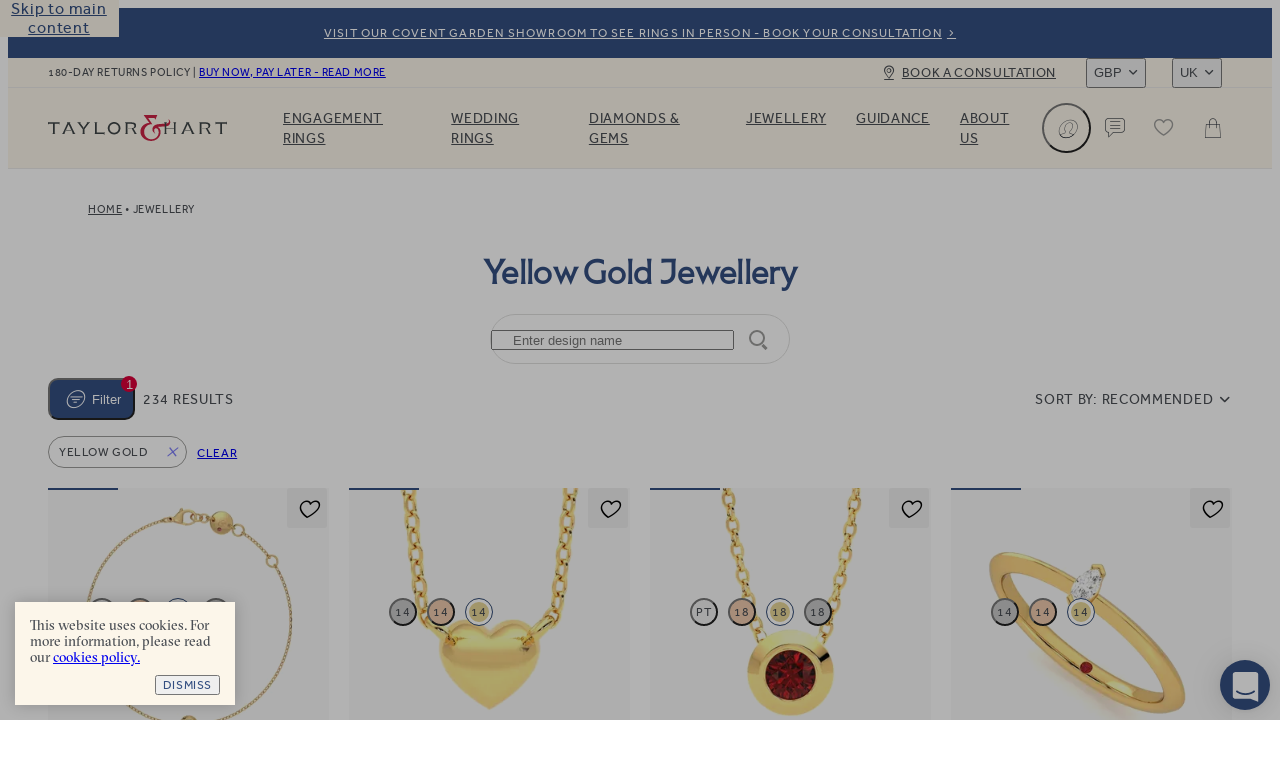

--- FILE ---
content_type: text/html
request_url: https://taylorandhart.com/jewellery/all-categories/all-product-styles/all-gemstones/all-design-styles/yellow-gold
body_size: 92389
content:
<!doctype html>
<html  lang="en-gb" >
    <head>
        <meta charset="utf-8" />

        <!-- Start VWO Async SmartCode -->
        <link
            rel="preconnect"
            href="https://dev.visualwebsiteoptimizer.com"
        />
        <script
            type="text/javascript"
            id="vwoCode"
        >
            window._vwo_code || (function() {
            if (!1) {
                return
            }

            var account_id=909995,
            version=2.1,
            settings_tolerance=2000,
            hide_element='body',
            hide_element_style = 'opacity:0 !important;filter:alpha(opacity=0) !important;background:none !important',
            /* DO NOT EDIT BELOW THIS LINE */
            f=false,w=window,d=document,v=d.querySelector('#vwoCode'),cK='_vwo_'+account_id+'_settings',cc={};try{var c=JSON.parse(localStorage.getItem('_vwo_'+account_id+'_config'));cc=c&&typeof c==='object'?c:{}}catch(e){}var stT=cc.stT==='session'?w.sessionStorage:w.localStorage;code={use_existing_jquery:function(){return typeof use_existing_jquery!=='undefined'?use_existing_jquery:undefined},library_tolerance:function(){return typeof library_tolerance!=='undefined'?library_tolerance:undefined},settings_tolerance:function(){return cc.sT||settings_tolerance},hide_element_style:function(){return'{'+(cc.hES||hide_element_style)+'}'},hide_element:function(){if(performance.getEntriesByName('first-contentful-paint')[0]){return''}return typeof cc.hE==='string'?cc.hE:hide_element},getVersion:function(){return version},finish:function(e){if(!f){f=true;var t=d.getElementById('_vis_opt_path_hides');if(t)t.parentNode.removeChild(t);if(e)(new Image).src='https://dev.visualwebsiteoptimizer.com/ee.gif?a='+account_id+e}},finished:function(){return f},addScript:function(e){var t=d.createElement('script');t.type='text/javascript';if(e.src){t.src=e.src}else{t.text=e.text}d.getElementsByTagName('head')[0].appendChild(t)},load:function(e,t){var i=this.getSettings(),n=d.createElement('script'),r=this;t=t||{};if(i){n.textContent=i;d.getElementsByTagName('head')[0].appendChild(n);if(!w.VWO||VWO.caE){stT.removeItem(cK);r.load(e)}}else{var o=new XMLHttpRequest;o.open('GET',e,true);o.withCredentials=!t.dSC;o.responseType=t.responseType||'text';o.onload=function(){if(t.onloadCb){return t.onloadCb(o,e)}if(o.status===200){_vwo_code.addScript({text:o.responseText})}else{_vwo_code.finish('&e=loading_failure:'+e)}};o.onerror=function(){if(t.onerrorCb){return t.onerrorCb(e)}_vwo_code.finish('&e=loading_failure:'+e)};o.send()}},getSettings:function(){try{var e=stT.getItem(cK);if(!e){return}e=JSON.parse(e);if(Date.now()>e.e){stT.removeItem(cK);return}return e.s}catch(e){return}},init:function(){if(d.URL.indexOf('__vwo_disable__')>-1)return;var e=this.settings_tolerance();w._vwo_settings_timer=setTimeout(function(){_vwo_code.finish();stT.removeItem(cK)},e);var t;if(this.hide_element()!=='body'){t=d.createElement('style');var i=this.hide_element(),n=i?i+this.hide_element_style():'',r=d.getElementsByTagName('head')[0];t.setAttribute('id','_vis_opt_path_hides');v&&t.setAttribute('nonce',v.nonce);t.setAttribute('type','text/css');if(t.styleSheet)t.styleSheet.cssText=n;else t.appendChild(d.createTextNode(n));r.appendChild(t)}else{t=d.getElementsByTagName('head')[0];var n=d.createElement('div');n.style.cssText='z-index: 2147483647 !important;position: fixed !important;left: 0 !important;top: 0 !important;width: 100% !important;height: 100% !important;background: white !important;';n.setAttribute('id','_vis_opt_path_hides');n.classList.add('_vis_hide_layer');t.parentNode.insertBefore(n,t.nextSibling)}var o='https://dev.visualwebsiteoptimizer.com/j.php?a='+account_id+'&u='+encodeURIComponent(d.URL)+'&vn='+version;if(w.location.search.indexOf('_vwo_xhr')!==-1){this.addScript({src:o})}else{this.load(o+'&x=true')}}};w._vwo_code=code;code.init();})();
        </script>
        <!-- End VWO Async SmartCode -->

        <script>
            ;((options) => {
                var h,
                    scriptTag,
                    option,
                    apiMessage = 'The Google Maps JavaScript API',
                    GOOGLE = 'google',
                    IMPORTLIB = 'importLibrary',
                    PARAM = '__ib__',
                    doc = document,
                    google = window
                google = google[GOOGLE] || (google[GOOGLE] = {})

                var maps = google.maps || (google.maps = {}),
                    libs = new Set(),
                    searchParams = new URLSearchParams(),
                    init = () =>
                        h ||
                        (h = new Promise(async (resolve, reject) => {
                            await (scriptTag = doc.createElement('script'))

                            searchParams.set('libraries', [...libs] + '')
                            for (option in options)
                                searchParams.set(
                                    option.replace(
                                        /[A-Z]/g,
                                        (t) => '_' + t[0].toLowerCase()
                                    ),
                                    options[option]
                                )
                            searchParams.set(
                                'callback',
                                GOOGLE + '.maps.' + PARAM
                            )

                            scriptTag.src =
                                `https://maps.${GOOGLE}apis.com/maps/api/js?` +
                                searchParams
                            maps[PARAM] = resolve
                            scriptTag.onerror = () =>
                                (h = reject(
                                    Error(apiMessage + ' could not load.')
                                ))
                            scriptTag.nonce =
                                doc.querySelector('script[nonce]')?.nonce || ''
                            doc.head.append(scriptTag)
                        }))

                maps[IMPORTLIB]
                    ? console.warn(
                          apiMessage + ' only loads once. Ignoring:',
                          options
                      )
                    : (maps[IMPORTLIB] = (f, ...n) =>
                          libs.add(f) &&
                          init().then(() => maps[IMPORTLIB](f, ...n)))
            })({
                key: 'AIzaSyAco-SmzFBMFFKSwatZWwIv5Wif7a30nwQ',
                v: 'weekly',
                // Use the 'v' parameter to indicate the version to use (weekly, beta, alpha, etc.).
                // Add other bootstrap parameters as needed, using camel case.
            })
        </script>

        <link
            rel="icon"
            href="/favicon.ico"
        />
        <meta
            name="viewport"
            content="width=device-width, initial-scale=1.0"
        />
        <!-- prettier-ignore -->
        <title>Yellow Gold Jewellery • Taylor &amp; Hart</title>

        <link
            rel="apple-touch-icon"
            sizes="180x180"
            href="/apple-touch-icon.png"
        />
        <link
            rel="icon"
            type="image/png"
            sizes="32x32"
            href="/favicon-32x32.png"
        />
        <link
            rel="icon"
            type="image/png"
            sizes="194x194"
            href="/favicon-194x194.png"
        />
        <link
            rel="icon"
            type="image/png"
            sizes="192x192"
            href="/android-chrome-192x192.png"
        />
        <link
            rel="icon"
            type="image/png"
            sizes="512x512"
            href="/android-chrome-512x512.png"
        />
        <link
            rel="icon"
            type="image/png"
            sizes="16x16"
            href="/favicon-16x16.png"
        />
        <link
            rel="mask-icon"
            href="/safari-pinned-tab.svg"
            color="#34489b"
        />
        <meta
            name="apple-mobile-web-app-title"
            content="T&amp;H"
        />
        <meta
            name="application-name"
            content="T&amp;H"
        />
        <meta
            name="msapplication-TileColor"
            content="#34489b"
        />
        <meta
            name="theme-color"
            content="#ffffff"
        />

        <link
            href="/iphone5_splash.png"
            media="(device-width: 320px) and (device-height: 568px) and (-webkit-device-pixel-ratio: 2)"
            rel="apple-touch-startup-image"
        />
        <link
            href="/iphone6_splash.png"
            media="(device-width: 375px) and (device-height: 667px) and (-webkit-device-pixel-ratio: 2)"
            rel="apple-touch-startup-image"
        />
        <link
            href="/iphoneplus_splash.png"
            media="(device-width: 621px) and (device-height: 1104px) and (-webkit-device-pixel-ratio: 3)"
            rel="apple-touch-startup-image"
        />
        <link
            href="/iphonex_splash.png"
            media="(device-width: 375px) and (device-height: 812px) and (-webkit-device-pixel-ratio: 3)"
            rel="apple-touch-startup-image"
        />
        <link
            href="/iphonexr_splash.png"
            media="(device-width: 414px) and (device-height: 896px) and (-webkit-device-pixel-ratio: 2)"
            rel="apple-touch-startup-image"
        />
        <link
            href="/iphonexsmax_splash.png"
            media="(device-width: 414px) and (device-height: 896px) and (-webkit-device-pixel-ratio: 3)"
            rel="apple-touch-startup-image"
        />
        <link
            href="/ipad_splash.png"
            media="(device-width: 768px) and (device-height: 1024px) and (-webkit-device-pixel-ratio: 2)"
            rel="apple-touch-startup-image"
        />
        <link
            href="/ipadpro1_splash.png"
            media="(device-width: 834px) and (device-height: 1112px) and (-webkit-device-pixel-ratio: 2)"
            rel="apple-touch-startup-image"
        />
        <link
            href="/ipadpro3_splash.png"
            media="(device-width: 834px) and (device-height: 1194px) and (-webkit-device-pixel-ratio: 2)"
            rel="apple-touch-startup-image"
        />
        <link
            href="/ipadpro2_splash.png"
            media="(device-width: 1024px) and (device-height: 1366px) and (-webkit-device-pixel-ratio: 2)"
            rel="apple-touch-startup-image"
        />
      <script type="module" crossorigin src="/assets-new/index-C1BrQ_L1.js"></script>
      <link rel="stylesheet" crossorigin href="/assets-new/index-u0XKO9Mg.css">
    <meta charset="utf-8">
<meta name="viewport" content="width=device-width, initial-scale=1">

<link rel="canonical" href="https://taylorandhart.com/jewellery/all-categories/all-product-styles/all-gemstones/all-design-styles/yellow-gold">
<link rel="alternate" hreflang="x-default" href="https://taylorandhart.com/jewellery/all-categories/all-product-styles/all-gemstones/all-design-styles/yellow-gold">
<link rel="alternate" hreflang="en-gb" href="https://taylorandhart.com/jewellery/all-categories/all-product-styles/all-gemstones/all-design-styles/yellow-gold">
<link rel="alternate" hreflang="en-us" href="https://taylorandhart.com/us/jewellery/all-categories/all-product-styles/all-gemstones/all-design-styles/yellow-gold">
<link rel="alternate" hreflang="en-at" href="https://taylorandhart.com/eu/jewellery/all-categories/all-product-styles/all-gemstones/all-design-styles/yellow-gold">
<link rel="alternate" hreflang="en-be" href="https://taylorandhart.com/eu/jewellery/all-categories/all-product-styles/all-gemstones/all-design-styles/yellow-gold">
<link rel="alternate" hreflang="en-bg" href="https://taylorandhart.com/eu/jewellery/all-categories/all-product-styles/all-gemstones/all-design-styles/yellow-gold">
<link rel="alternate" hreflang="en-cy" href="https://taylorandhart.com/eu/jewellery/all-categories/all-product-styles/all-gemstones/all-design-styles/yellow-gold">
<link rel="alternate" hreflang="en-cz" href="https://taylorandhart.com/eu/jewellery/all-categories/all-product-styles/all-gemstones/all-design-styles/yellow-gold">
<link rel="alternate" hreflang="en-de" href="https://taylorandhart.com/eu/jewellery/all-categories/all-product-styles/all-gemstones/all-design-styles/yellow-gold">
<link rel="alternate" hreflang="en-dk" href="https://taylorandhart.com/eu/jewellery/all-categories/all-product-styles/all-gemstones/all-design-styles/yellow-gold">
<link rel="alternate" hreflang="en-ee" href="https://taylorandhart.com/eu/jewellery/all-categories/all-product-styles/all-gemstones/all-design-styles/yellow-gold">
<link rel="alternate" hreflang="en-es" href="https://taylorandhart.com/eu/jewellery/all-categories/all-product-styles/all-gemstones/all-design-styles/yellow-gold">
<link rel="alternate" hreflang="en-fi" href="https://taylorandhart.com/eu/jewellery/all-categories/all-product-styles/all-gemstones/all-design-styles/yellow-gold">
<link rel="alternate" hreflang="en-fr" href="https://taylorandhart.com/eu/jewellery/all-categories/all-product-styles/all-gemstones/all-design-styles/yellow-gold">
<link rel="alternate" hreflang="en-gr" href="https://taylorandhart.com/eu/jewellery/all-categories/all-product-styles/all-gemstones/all-design-styles/yellow-gold">
<link rel="alternate" hreflang="en-hr" href="https://taylorandhart.com/eu/jewellery/all-categories/all-product-styles/all-gemstones/all-design-styles/yellow-gold">
<link rel="alternate" hreflang="en-hu" href="https://taylorandhart.com/eu/jewellery/all-categories/all-product-styles/all-gemstones/all-design-styles/yellow-gold">
<link rel="alternate" hreflang="en-it" href="https://taylorandhart.com/eu/jewellery/all-categories/all-product-styles/all-gemstones/all-design-styles/yellow-gold">
<link rel="alternate" hreflang="en-lt" href="https://taylorandhart.com/eu/jewellery/all-categories/all-product-styles/all-gemstones/all-design-styles/yellow-gold">
<link rel="alternate" hreflang="en-lu" href="https://taylorandhart.com/eu/jewellery/all-categories/all-product-styles/all-gemstones/all-design-styles/yellow-gold">
<link rel="alternate" hreflang="en-lv" href="https://taylorandhart.com/eu/jewellery/all-categories/all-product-styles/all-gemstones/all-design-styles/yellow-gold">
<link rel="alternate" hreflang="en-mt" href="https://taylorandhart.com/eu/jewellery/all-categories/all-product-styles/all-gemstones/all-design-styles/yellow-gold">
<link rel="alternate" hreflang="en-nl" href="https://taylorandhart.com/eu/jewellery/all-categories/all-product-styles/all-gemstones/all-design-styles/yellow-gold">
<link rel="alternate" hreflang="en-pl" href="https://taylorandhart.com/eu/jewellery/all-categories/all-product-styles/all-gemstones/all-design-styles/yellow-gold">
<link rel="alternate" hreflang="en-ro" href="https://taylorandhart.com/eu/jewellery/all-categories/all-product-styles/all-gemstones/all-design-styles/yellow-gold">
<link rel="alternate" hreflang="en-se" href="https://taylorandhart.com/eu/jewellery/all-categories/all-product-styles/all-gemstones/all-design-styles/yellow-gold">
<link rel="alternate" hreflang="en-si" href="https://taylorandhart.com/eu/jewellery/all-categories/all-product-styles/all-gemstones/all-design-styles/yellow-gold">
<link rel="alternate" hreflang="en-sk" href="https://taylorandhart.com/eu/jewellery/all-categories/all-product-styles/all-gemstones/all-design-styles/yellow-gold">
<link rel="alternate" hreflang="en-ie" href="https://taylorandhart.com/ie/jewellery/all-categories/all-product-styles/all-gemstones/all-design-styles/yellow-gold">
<link rel="alternate" hreflang="en-au" href="https://taylorandhart.com/au/jewellery/all-categories/all-product-styles/all-gemstones/all-design-styles/yellow-gold">
<link rel="alternate" hreflang="en-ca" href="https://taylorandhart.com/ca/jewellery/all-categories/all-product-styles/all-gemstones/all-design-styles/yellow-gold">
<link rel="alternate" hreflang="en-nz" href="https://taylorandhart.com/nz/jewellery/all-categories/all-product-styles/all-gemstones/all-design-styles/yellow-gold">
<meta name="description" content="Celebrate life’s milestones with our jewellery collection. Captivating Yellow Gold jewellery designs hand finished in London and crafted with ethically sourced diamonds and precious gemstones.">
<meta name="robots" content="index, follow">
<link rel="preload" href="/assets-new/mail_sent-BA93u0Z4.svg" as="image" type="image/svg+xml" />
<link rel="preload" href="/assets-new/taylor-and-hart-logo-alt-DJLF6C-R.svg" as="image" type="image/svg+xml" />
<link rel="preload" href="/assets-new/TH-Icons-DBH_yfrR.svg" as="image" type="image/svg+xml" />
<link rel="modulepreload" crossorigin href="/assets-new/Jewelleries-Wf7r7_MX.js">
<link rel="modulepreload" crossorigin href="/assets-new/AppFooter-BgZSvgeB.js">
<link rel="stylesheet" href="/assets-new/AppFooter-dS0iR0yL.css">
<link rel="modulepreload" crossorigin href="/assets-new/Image-qeiWLLaL.js">
<link rel="stylesheet" href="/assets-new/Image-D16KZkqR.css">
<link rel="modulepreload" crossorigin href="/assets-new/IntercomLauncher-Bv8oUEmA.js">
<link rel="stylesheet" href="/assets-new/IntercomLauncher-Ca4aO2Qk.css">
<link rel="modulepreload" crossorigin href="/assets-new/TooltipCmsViewer-D1EFL6Jt.js">
<link rel="modulepreload" crossorigin href="/assets-new/PreHeader-BeaJl0BA.js">
<link rel="stylesheet" href="/assets-new/PreHeader-DrWhtBE8.css">
<link rel="modulepreload" crossorigin href="/assets-new/AppHeader-rTpzvXMA.js">
<link rel="stylesheet" href="/assets-new/AppHeader-WCSXhnIw.css">
<link rel="preload" href="/assets-new/taylor-and-hart-logo-t0cCDQkv.svg" as="image" type="image/svg+xml" />
<link rel="modulepreload" crossorigin href="/assets-new/ProgressIndicatorLinear-BNAhrQZm.js">
<link rel="stylesheet" href="/assets-new/ProgressIndicatorLinear-Ben0hLo3.css">
<link rel="modulepreload" crossorigin href="/assets-new/HeaderMenuDesktop-iJ8__LQB.js">
<link rel="stylesheet" href="/assets-new/HeaderMenuDesktop-Du_9oPME.css">
<link rel="modulepreload" crossorigin href="/assets-new/SubMenuSection-B1ZkdQdt.js">
<link rel="stylesheet" href="/assets-new/SubMenuSection-BRJjOgtu.css">
<link rel="modulepreload" crossorigin href="/assets-new/ProductBreadcrumbs-ChJ4uYGc.js">
<link rel="stylesheet" href="/assets-new/ProductBreadcrumbs-D3QPQWzG.css">
<link rel="modulepreload" crossorigin href="/assets-new/Breadcrumbs-DylktCQq.js">
<link rel="stylesheet" href="/assets-new/Breadcrumbs-J5NZ2z-T.css">
<link rel="modulepreload" crossorigin href="/assets-new/NameSearch--APrdYki.js">
<link rel="stylesheet" href="/assets-new/NameSearch-eu3ev-ZT.css">
<link rel="modulepreload" crossorigin href="/assets-new/ProductGrid-CYuwKFBy.js">
<link rel="stylesheet" href="/assets-new/ProductGrid-C7DpuJ8f.css">
<link rel="modulepreload" crossorigin href="/assets-new/FilterButton-B8zNC38H.js">
<link rel="stylesheet" href="/assets-new/FilterButton-Ba2f_ScU.css">
<link rel="modulepreload" crossorigin href="/assets-new/SortingDropdown-CLpO9lEB.js">
<link rel="stylesheet" href="/assets-new/SortingDropdown-BTgzUj_y.css">
<link rel="modulepreload" crossorigin href="/assets-new/SecondaryEditorialBox-DBPWM3JY.js">
<link rel="stylesheet" href="/assets-new/SecondaryEditorialBox-CKDGPD-g.css">
<link rel="modulepreload" crossorigin href="/assets-new/ContentButton-DIWd89cZ.js">
<link rel="stylesheet" href="/assets-new/ContentButton-CkJog_qZ.css">
<link rel="modulepreload" crossorigin href="/assets-new/PrimaryEditorialBox-DthSO3Za.js">
<link rel="stylesheet" href="/assets-new/PrimaryEditorialBox-C8E5ACP4.css">
<link rel="modulepreload" crossorigin href="/assets-new/Pagination-Dbfwa9cS.js">
<link rel="stylesheet" href="/assets-new/Pagination-C1xY8QZ-.css">
<link rel="modulepreload" crossorigin href="/assets-new/FacetedContent-CHK5xTce.js">
<link rel="stylesheet" href="/assets-new/FacetedContent-ujXuqggV.css">
<link rel="modulepreload" crossorigin href="/assets-new/CmsBlocks-D0fmTT2G.js">
<link rel="modulepreload" crossorigin href="/assets-new/CmsBlocks.vue_vue_type_script_setup_true_lang-DvL1SM79.js">
<link rel="stylesheet" href="/assets-new/CmsBlocks-CX2JjzoB.css">
<link rel="modulepreload" crossorigin href="/assets-new/ProductCard-CcxXEg0n.js">
<link rel="modulepreload" crossorigin href="/assets-new/CardWithImage-bV5db1xg.js">
<link rel="stylesheet" href="/assets-new/CardWithImage-D2D7DIba.css">
<link rel="modulepreload" crossorigin href="/assets-new/CarouselScrollIndicator-C0ECTDD_.js">
<link rel="stylesheet" href="/assets-new/CarouselScrollIndicator-Db9TgQme.css">
<link rel="modulepreload" crossorigin href="/assets-new/SaveForLaterButton-UeAQurJm.js">
<link rel="stylesheet" href="/assets-new/SaveForLaterButton-DpYT7Zz9.css">
<link rel="modulepreload" crossorigin href="/assets-new/ComponentContent-ByDCByTo.js">
<link rel="stylesheet" href="/assets-new/ComponentContent-DFy0qm1E.css">
</head>

    <body  >
        <div id="app" data-server-rendered="true"><div data-v-1e795ea2><!--[--><a href="#main" class="skip-link" tabindex="0" data-v-5604fbd7> Skip to main content </a><a class="menu-item-link pre-header" href="/about-us/contacts" target="_self" data-v-5604fbd7 data-v-a1be0d71 data-v-72ec7b45><!--[--><!--[--><div class="pre-header-content" data-v-a1be0d71>Visit our Covent Garden Showroom to see rings in person - book your consultation</div><div class="curtain" data-v-a1be0d71></div><!--]--><!--]--></a><header class="app-header" style="top:0px;transition:top NaNs var(--timing-function-easing-emphasized);" data-v-5604fbd7 data-v-6fa93278><div class="top-bar" data-v-6fa93278 data-v-67b664be><div class="top-bar-wrapper" data-v-67b664be><div class="top-bar-account" data-v-67b664be><button class="link medium size-14 th-button account" type="button" aria-label="Account" data-v-67b664be style="--v077d1500:var(--green);--v9f8464d4:var(--blue);--v20fd294c:var(--white);--v0f48b85e:var(--blue);--v66829340:var(--green);" data-v-42c7868d><i class="icon icon-leading" data-v-42c7868d style="--effa653c:var(--icon-profile);" data-v-977812cd></i><!--[-->Login<!--]--><!----></button></div><div class="site-wide-message" data-v-67b664be>180-day returns policy <span data-v-67b664be> | </span><a href="/about-us/payment-options" class="menu-item-link" target="_self" data-v-67b664be data-v-72ec7b45><!--[--><!--[-->Buy now, pay later - read more<!--]--><!--]--></a></div><a class="menu-item-link book-a-consultation" href="/about-us/contacts" target="_self" data-v-67b664be data-v-72ec7b45><!--[--><!--[-->Book a consultation<!--]--><!--]--></a><div class="switchers" data-v-67b664be><div class="up menu-drop-down menu-drop-down currency-switcher" data-v-67b664be data-v-23ae3bdc data-v-e0f4b47b><button class="menu-button" tabindex="0" data-v-e0f4b47b>GBP</button><!----></div><div class="up menu-drop-down menu-drop-down region-switcher" data-v-67b664be data-v-0c9b38c2 data-v-e0f4b47b><button class="menu-button" tabindex="0" data-v-e0f4b47b>UK</button><!----></div></div></div></div><div class="header-content" data-v-6fa93278><!----><a class="logo" href="/" replace="false" data-v-6fa93278 data-v-72ec7b45><!--[-->Taylor &amp; Hart<!--]--></a><nav class="header-menu" data-allow-mismatch data-v-6fa93278 data-v-4d1ebd6e><div class="header-menu-mobile-wrapper" data-v-4d1ebd6e><!----></div><ol class="main-menu-list" data-v-4d1ebd6e data-v-690e7cca><!--[--><!--[--><li class="main-menu-item" data-v-690e7cca><a href="/engagement-rings" class="header-link main-menu-item-link" target="_self" aria-haspopup="true" data-v-690e7cca data-v-72ec7b45><!--[--><!--[-->Engagement Rings<!--]--><!--]--></a><div class="sub-menu" aria-label="submenu" data-v-690e7cca><div class="sub-menu-container" data-v-690e7cca><!----><div class="sub-menu-sections" data-v-690e7cca><!--[--><div class="sub-menu-section" data-v-690e7cca data-v-2607e209><!----><ul class="list" data-v-2607e209><!--[--><li class="large item" data-v-2607e209><a href="/engagement-rings" class="header-link link" target="_self" data-v-2607e209 data-v-72ec7b45><!--[--><!--[--><!----><!----><span class="item-title" data-v-2607e209>Engagement rings</span><!--]--><!--]--></a></li><li class="normal item" data-v-2607e209><a href="/engagement-rings" class="header-link link" target="_self" data-v-2607e209 data-v-72ec7b45><!--[--><!--[--><!----><!----><span class="item-title" data-v-2607e209>Browse Our Collection</span><!--]--><!--]--></a></li><li class="normal item" data-v-2607e209><a class="header-link link" href="/custom-engagement-rings" target="_self" data-v-2607e209 data-v-72ec7b45><!--[--><!--[--><!----><!----><span class="item-title" data-v-2607e209>Design a Custom Ring</span><!--]--><!--]--></a></li><li class="normal item" data-v-2607e209><a href="/ready-to-go" class="header-link link" target="_self" data-v-2607e209 data-v-72ec7b45><!--[--><!--[--><!----><!----><span class="item-title" data-v-2607e209>Quick shipping rings</span><!--]--><!--]--></a></li><li class="normal item" data-v-2607e209><a href="/top-ten-engagement-rings" class="header-link link" target="_self" data-v-2607e209 data-v-72ec7b45><!--[--><!--[--><!----><!----><span class="item-title" data-v-2607e209>Top ten designs</span><!--]--><!--]--></a></li><li class="normal item" data-v-2607e209><a href="/about-us/customer-reviews" class="header-link link" target="_self" data-v-2607e209 data-v-72ec7b45><!--[--><!--[--><!----><!----><span class="item-title" data-v-2607e209>Reviews</span><!--]--><!--]--></a></li><!--]--></ul></div><div class="sub-menu-section" data-v-690e7cca data-v-2607e209><span class="title" data-v-2607e209>By Metal</span><ul class="list" data-v-2607e209><!--[--><li class="with-icon normal item" data-v-2607e209><a href="/engagement-rings/platinum" class="header-link link" target="_self" data-v-2607e209 data-v-72ec7b45><!--[--><!--[--><!----><div class="icon" data-v-2607e209><picture class="component-image" data-v-2607e209 data-v-4732c0d6><!--[--><source srcset="https://taylorandhart.com/cms-media/2022/10/metal-platinum.svg 1x, https://taylorandhart.com/cms-media/2022/10/metal-platinum.svg 2x" type="image/svg+xml" data-v-4732c0d6><!--]--><img alt="Platinum" class="contain image" loading="lazy" src="https://taylorandhart.com/cms-media/2022/10/metal-platinum.svg" data-v-4732c0d6></picture></div><span class="item-title" data-v-2607e209>Platinum</span><!--]--><!--]--></a></li><li class="with-icon normal item" data-v-2607e209><a href="/engagement-rings/18k-yellow-gold" class="header-link link" target="_self" data-v-2607e209 data-v-72ec7b45><!--[--><!--[--><!----><div class="icon" data-v-2607e209><picture class="component-image" data-v-2607e209 data-v-4732c0d6><!--[--><source srcset="https://taylorandhart.com/cms-media/2022/10/metal-yellow-gold.svg 1x, https://taylorandhart.com/cms-media/2022/10/metal-yellow-gold.svg 2x" type="image/svg+xml" data-v-4732c0d6><!--]--><img alt="Yellow Gold" class="contain image" loading="lazy" src="https://taylorandhart.com/cms-media/2022/10/metal-yellow-gold.svg" data-v-4732c0d6></picture></div><span class="item-title" data-v-2607e209>Yellow Gold</span><!--]--><!--]--></a></li><li class="with-icon normal item" data-v-2607e209><a href="/engagement-rings/18k-rose-gold" class="header-link link" target="_self" data-v-2607e209 data-v-72ec7b45><!--[--><!--[--><!----><div class="icon" data-v-2607e209><picture class="component-image" data-v-2607e209 data-v-4732c0d6><!--[--><source srcset="https://taylorandhart.com/cms-media/2022/10/metal-rose-gold.svg 1x, https://taylorandhart.com/cms-media/2022/10/metal-rose-gold.svg 2x" type="image/svg+xml" data-v-4732c0d6><!--]--><img alt="metal rose gold" class="contain image" loading="lazy" src="https://taylorandhart.com/cms-media/2022/10/metal-rose-gold.svg" data-v-4732c0d6></picture></div><span class="item-title" data-v-2607e209>Rose Gold </span><!--]--><!--]--></a></li><li class="with-icon normal item" data-v-2607e209><a href="/engagement-rings/18k-white-gold" class="header-link link" target="_self" data-v-2607e209 data-v-72ec7b45><!--[--><!--[--><!----><div class="icon" data-v-2607e209><picture class="component-image" data-v-2607e209 data-v-4732c0d6><!--[--><source srcset="https://taylorandhart.com/cms-media/2022/10/metal-white-gold.svg 1x, https://taylorandhart.com/cms-media/2022/10/metal-white-gold.svg 2x" type="image/svg+xml" data-v-4732c0d6><!--]--><img alt="metal white gold" class="contain image" loading="lazy" src="https://taylorandhart.com/cms-media/2022/10/metal-white-gold.svg" data-v-4732c0d6></picture></div><span class="item-title" data-v-2607e209>White Gold</span><!--]--><!--]--></a></li><!--]--></ul></div><div class="sub-menu-section" data-v-690e7cca data-v-2607e209><span class="title" data-v-2607e209>By Shape</span><ul class="list" data-v-2607e209><!--[--><li class="with-icon normal item" data-v-2607e209><a href="/engagement-rings/all-metals/all-ring-styles/oval" class="header-link link" target="_self" data-v-2607e209 data-v-72ec7b45><!--[--><!--[--><!----><div class="icon" data-v-2607e209><picture class="component-image" data-v-2607e209 data-v-4732c0d6><!--[--><source srcset="https://taylorandhart.com/cms-media/2023/01/shape-oval.svg 1x, https://taylorandhart.com/cms-media/2023/01/shape-oval.svg 2x" type="image/svg+xml" data-v-4732c0d6><!--]--><img alt="shape oval 2" class="contain image" loading="lazy" src="https://taylorandhart.com/cms-media/2023/01/shape-oval.svg" data-v-4732c0d6></picture></div><span class="item-title" data-v-2607e209>Oval</span><!--]--><!--]--></a></li><li class="with-icon normal item" data-v-2607e209><a href="/engagement-rings/all-metals/all-ring-styles/marquise" class="header-link link" target="_self" data-v-2607e209 data-v-72ec7b45><!--[--><!--[--><!----><div class="icon" data-v-2607e209><picture class="component-image" data-v-2607e209 data-v-4732c0d6><!--[--><source srcset="https://taylorandhart.com/cms-media/2023/01/shape-marquise.svg 1x, https://taylorandhart.com/cms-media/2023/01/shape-marquise.svg 2x" type="image/svg+xml" data-v-4732c0d6><!--]--><img alt="shape marquise 2" class="contain image" loading="lazy" src="https://taylorandhart.com/cms-media/2023/01/shape-marquise.svg" data-v-4732c0d6></picture></div><span class="item-title" data-v-2607e209>Мarquise</span><!--]--><!--]--></a></li><li class="with-icon normal item" data-v-2607e209><a href="/engagement-rings/all-metals/all-ring-styles/round" class="header-link link" target="_self" data-v-2607e209 data-v-72ec7b45><!--[--><!--[--><!----><div class="icon" data-v-2607e209><picture class="component-image" data-v-2607e209 data-v-4732c0d6><!--[--><source srcset="https://taylorandhart.com/cms-media/2023/01/shape-round.svg 1x, https://taylorandhart.com/cms-media/2023/01/shape-round.svg 2x" type="image/svg+xml" data-v-4732c0d6><!--]--><img alt="shape round 2" class="contain image" loading="lazy" src="https://taylorandhart.com/cms-media/2023/01/shape-round.svg" data-v-4732c0d6></picture></div><span class="item-title" data-v-2607e209>Round</span><!--]--><!--]--></a></li><li class="with-icon normal item" data-v-2607e209><a href="/engagement-rings/all-metals/all-ring-styles/princess" class="header-link link" target="_self" data-v-2607e209 data-v-72ec7b45><!--[--><!--[--><!----><div class="icon" data-v-2607e209><picture class="component-image" data-v-2607e209 data-v-4732c0d6><!--[--><source srcset="https://taylorandhart.com/cms-media/2023/01/shape-princess.svg 1x, https://taylorandhart.com/cms-media/2023/01/shape-princess.svg 2x" type="image/svg+xml" data-v-4732c0d6><!--]--><img alt="shape princess 2" class="contain image" loading="lazy" src="https://taylorandhart.com/cms-media/2023/01/shape-princess.svg" data-v-4732c0d6></picture></div><span class="item-title" data-v-2607e209>Princess</span><!--]--><!--]--></a></li><li class="with-icon normal item" data-v-2607e209><a href="/engagement-rings/all-metals/all-ring-styles/pear" class="header-link link" target="_self" data-v-2607e209 data-v-72ec7b45><!--[--><!--[--><!----><div class="icon" data-v-2607e209><picture class="component-image" data-v-2607e209 data-v-4732c0d6><!--[--><source srcset="https://taylorandhart.com/cms-media/2023/01/pear-up.svg 1x, https://taylorandhart.com/cms-media/2023/01/pear-up.svg 2x" type="image/svg+xml" data-v-4732c0d6><!--]--><img alt="Pear" class="contain image" loading="lazy" src="https://taylorandhart.com/cms-media/2023/01/pear-up.svg" data-v-4732c0d6></picture></div><span class="item-title" data-v-2607e209>Pear</span><!--]--><!--]--></a></li><li class="with-icon normal item" data-v-2607e209><a href="/engagement-rings/all-metals/all-ring-styles/emerald" class="header-link link" target="_self" data-v-2607e209 data-v-72ec7b45><!--[--><!--[--><!----><div class="icon" data-v-2607e209><picture class="component-image" data-v-2607e209 data-v-4732c0d6><!--[--><source srcset="https://taylorandhart.com/cms-media/2022/10/shape-emerald.svg 1x, https://taylorandhart.com/cms-media/2022/10/shape-emerald.svg 2x" type="image/svg+xml" data-v-4732c0d6><!--]--><img alt="Emerald" class="contain image" loading="lazy" src="https://taylorandhart.com/cms-media/2022/10/shape-emerald.svg" data-v-4732c0d6></picture></div><span class="item-title" data-v-2607e209>Emerald</span><!--]--><!--]--></a></li><li class="with-icon normal item" data-v-2607e209><a href="/engagement-rings/all-metals/all-ring-styles/heart" class="header-link link" target="_self" data-v-2607e209 data-v-72ec7b45><!--[--><!--[--><!----><div class="icon" data-v-2607e209><picture class="component-image" data-v-2607e209 data-v-4732c0d6><!--[--><source srcset="https://taylorandhart.com/cms-media/2022/10/shape-heart.svg 1x, https://taylorandhart.com/cms-media/2022/10/shape-heart.svg 2x" type="image/svg+xml" data-v-4732c0d6><!--]--><img alt="Heart" class="contain image" loading="lazy" src="https://taylorandhart.com/cms-media/2022/10/shape-heart.svg" data-v-4732c0d6></picture></div><span class="item-title" data-v-2607e209>Heart</span><!--]--><!--]--></a></li><li class="with-icon normal item" data-v-2607e209><a href="/engagement-rings/all-metals/all-ring-styles/cushion" class="header-link link" target="_self" data-v-2607e209 data-v-72ec7b45><!--[--><!--[--><!----><div class="icon" data-v-2607e209><picture class="component-image" data-v-2607e209 data-v-4732c0d6><!--[--><source srcset="https://taylorandhart.com/cms-media/2022/10/shape-cushion.svg 1x, https://taylorandhart.com/cms-media/2022/10/shape-cushion.svg 2x" type="image/svg+xml" data-v-4732c0d6><!--]--><img alt="Cushion" class="contain image" loading="lazy" src="https://taylorandhart.com/cms-media/2022/10/shape-cushion.svg" data-v-4732c0d6></picture></div><span class="item-title" data-v-2607e209>Cushion</span><!--]--><!--]--></a></li><li class="with-icon normal item" data-v-2607e209><a href="/engagement-rings/all-metals/all-ring-styles/asscher" class="header-link link" target="_self" data-v-2607e209 data-v-72ec7b45><!--[--><!--[--><!----><div class="icon" data-v-2607e209><picture class="component-image" data-v-2607e209 data-v-4732c0d6><!--[--><source srcset="https://taylorandhart.com/cms-media/2022/10/shape-asscher.svg 1x, https://taylorandhart.com/cms-media/2022/10/shape-asscher.svg 2x" type="image/svg+xml" data-v-4732c0d6><!--]--><img alt="Asscher" class="contain image" loading="lazy" src="https://taylorandhart.com/cms-media/2022/10/shape-asscher.svg" data-v-4732c0d6></picture></div><span class="item-title" data-v-2607e209>Asscher</span><!--]--><!--]--></a></li><li class="with-icon normal item" data-v-2607e209><a href="/engagement-rings/all-metals/all-ring-styles/radiant" class="header-link link" target="_self" data-v-2607e209 data-v-72ec7b45><!--[--><!--[--><!----><div class="icon" data-v-2607e209><picture class="component-image" data-v-2607e209 data-v-4732c0d6><!--[--><source srcset="https://taylorandhart.com/cms-media/2022/10/shape-radiant.svg 1x, https://taylorandhart.com/cms-media/2022/10/shape-radiant.svg 2x" type="image/svg+xml" data-v-4732c0d6><!--]--><img alt="Radiant" class="contain image" loading="lazy" src="https://taylorandhart.com/cms-media/2022/10/shape-radiant.svg" data-v-4732c0d6></picture></div><span class="item-title" data-v-2607e209>Radiant</span><!--]--><!--]--></a></li><li class="with-icon normal item" data-v-2607e209><a href="/engagement-rings/all-metals/all-ring-styles/hexagonal" class="header-link link" target="_self" data-v-2607e209 data-v-72ec7b45><!--[--><!--[--><!----><div class="icon" data-v-2607e209><picture class="component-image" data-v-2607e209 data-v-4732c0d6><!--[--><source srcset="https://taylorandhart.com/cms-media/2022/10/shape-hexagonal.svg 1x, https://taylorandhart.com/cms-media/2022/10/shape-hexagonal.svg 2x" type="image/svg+xml" data-v-4732c0d6><!--]--><img alt="Hexagonal" class="contain image" loading="lazy" src="https://taylorandhart.com/cms-media/2022/10/shape-hexagonal.svg" data-v-4732c0d6></picture></div><span class="item-title" data-v-2607e209>Hexagonal</span><!--]--><!--]--></a></li><!--]--></ul></div><div class="sub-menu-section" data-v-690e7cca data-v-2607e209><span class="title" data-v-2607e209>By Design</span><ul class="list" data-v-2607e209><!--[--><li class="with-icon normal item" data-v-2607e209><a href="/engagement-rings/all-metals/solitaire" class="header-link link" target="_self" data-v-2607e209 data-v-72ec7b45><!--[--><!--[--><!----><div class="icon" data-v-2607e209><picture class="component-image" data-v-2607e209 data-v-4732c0d6><!--[--><source srcset="https://taylorandhart.com/cms-media/2023/01/Classic_1.svg 1x, https://taylorandhart.com/cms-media/2023/01/Classic_1.svg 2x" type="image/svg+xml" data-v-4732c0d6><!--]--><img alt="classic_1" class="contain image" loading="lazy" src="https://taylorandhart.com/cms-media/2023/01/Classic_1.svg" data-v-4732c0d6></picture></div><span class="item-title" data-v-2607e209>Solitaire</span><!--]--><!--]--></a></li><li class="with-icon normal item" data-v-2607e209><a href="/engagement-rings/all-metals/halo" class="header-link link" target="_self" data-v-2607e209 data-v-72ec7b45><!--[--><!--[--><!----><div class="icon" data-v-2607e209><picture class="component-image" data-v-2607e209 data-v-4732c0d6><!--[--><source srcset="https://taylorandhart.com/cms-media/2023/01/Halo-1.svg 1x, https://taylorandhart.com/cms-media/2023/01/Halo-1.svg 2x" type="image/svg+xml" data-v-4732c0d6><!--]--><img alt="halo 2" class="contain image" loading="lazy" src="https://taylorandhart.com/cms-media/2023/01/Halo-1.svg" data-v-4732c0d6></picture></div><span class="item-title" data-v-2607e209>Halo</span><!--]--><!--]--></a></li><li class="with-icon normal item" data-v-2607e209><a href="/engagement-rings/all-metals/pave" class="header-link link" target="_self" data-v-2607e209 data-v-72ec7b45><!--[--><!--[--><!----><div class="icon" data-v-2607e209><picture class="component-image" data-v-2607e209 data-v-4732c0d6><!--[--><source srcset="https://taylorandhart.com/cms-media/2023/01/Pave-1.svg 1x, https://taylorandhart.com/cms-media/2023/01/Pave-1.svg 2x" type="image/svg+xml" data-v-4732c0d6><!--]--><img alt="pave 2" class="contain image" loading="lazy" src="https://taylorandhart.com/cms-media/2023/01/Pave-1.svg" data-v-4732c0d6></picture></div><span class="item-title" data-v-2607e209>Pave</span><!--]--><!--]--></a></li><li class="with-icon normal item" data-v-2607e209><a href="/engagement-rings/all-metals/trilogy" class="header-link link" target="_self" data-v-2607e209 data-v-72ec7b45><!--[--><!--[--><!----><div class="icon" data-v-2607e209><picture class="component-image" data-v-2607e209 data-v-4732c0d6><!--[--><source srcset="https://taylorandhart.com/cms-media/2023/01/Trilogy-1.svg 1x, https://taylorandhart.com/cms-media/2023/01/Trilogy-1.svg 2x" type="image/svg+xml" data-v-4732c0d6><!--]--><img alt="trilogy 2" class="contain image" loading="lazy" src="https://taylorandhart.com/cms-media/2023/01/Trilogy-1.svg" data-v-4732c0d6></picture></div><span class="item-title" data-v-2607e209>Three stone </span><!--]--><!--]--></a></li><li class="with-icon normal item" data-v-2607e209><a href="/engagement-rings/all-metals/toi_moi" class="header-link link" target="_self" data-v-2607e209 data-v-72ec7b45><!--[--><!--[--><!----><div class="icon" data-v-2607e209><picture class="component-image" data-v-2607e209 data-v-4732c0d6><!--[--><source srcset="https://taylorandhart.com/cms-media/2023/01/toi-et-moi.svg 1x, https://taylorandhart.com/cms-media/2023/01/toi-et-moi.svg 2x" type="image/svg+xml" data-v-4732c0d6><!--]--><img alt="toi et moi" class="contain image" loading="lazy" src="https://taylorandhart.com/cms-media/2023/01/toi-et-moi.svg" data-v-4732c0d6></picture></div><span class="item-title" data-v-2607e209>Toi et Moi </span><!--]--><!--]--></a></li><li class="with-icon normal item" data-v-2607e209><a href="/engagement-rings/all-metals/gemstone_sides" class="header-link link" target="_self" data-v-2607e209 data-v-72ec7b45><!--[--><!--[--><!----><div class="icon" data-v-2607e209><picture class="component-image" data-v-2607e209 data-v-4732c0d6><!--[--><source srcset="https://taylorandhart.com/cms-media/2023/01/Colourful_1.svg 1x, https://taylorandhart.com/cms-media/2023/01/Colourful_1.svg 2x" type="image/svg+xml" data-v-4732c0d6><!--]--><img alt="colourful_1" class="contain image" loading="lazy" src="https://taylorandhart.com/cms-media/2023/01/Colourful_1.svg" data-v-4732c0d6></picture></div><span class="item-title" data-v-2607e209>colourful side gemstones</span><!--]--><!--]--></a></li><li class="with-icon normal item" data-v-2607e209><a href="/engagement-rings/all-metals/all-ring-styles/all-shapes/floral" class="header-link link" target="_self" data-v-2607e209 data-v-72ec7b45><!--[--><!--[--><!----><div class="icon" data-v-2607e209><picture class="component-image" data-v-2607e209 data-v-4732c0d6><!--[--><source srcset="https://taylorandhart.com/cms-media/2023/01/Floral_1.svg 1x, https://taylorandhart.com/cms-media/2023/01/Floral_1.svg 2x" type="image/svg+xml" data-v-4732c0d6><!--]--><img alt="floral_1" class="contain image" loading="lazy" src="https://taylorandhart.com/cms-media/2023/01/Floral_1.svg" data-v-4732c0d6></picture></div><span class="item-title" data-v-2607e209>Floral </span><!--]--><!--]--></a></li><li class="with-icon normal item" data-v-2607e209><a href="/engagement-rings/all-metals/all-ring-styles/all-shapes/vintage" class="header-link link" target="_self" data-v-2607e209 data-v-72ec7b45><!--[--><!--[--><!----><div class="icon" data-v-2607e209><picture class="component-image" data-v-2607e209 data-v-4732c0d6><!--[--><source srcset="https://taylorandhart.com/cms-media/2023/01/Vintage.svg 1x, https://taylorandhart.com/cms-media/2023/01/Vintage.svg 2x" type="image/svg+xml" data-v-4732c0d6><!--]--><img alt="vintage" class="contain image" loading="lazy" src="https://taylorandhart.com/cms-media/2023/01/Vintage.svg" data-v-4732c0d6></picture></div><span class="item-title" data-v-2607e209>Vintage</span><!--]--><!--]--></a></li><li class="with-icon normal item" data-v-2607e209><a href="/engagement-rings/all-metals/all-ring-styles/all-shapes/art_deco" class="header-link link" target="_self" data-v-2607e209 data-v-72ec7b45><!--[--><!--[--><!----><div class="icon" data-v-2607e209><picture class="component-image" data-v-2607e209 data-v-4732c0d6><!--[--><source srcset="https://taylorandhart.com/cms-media/2023/01/Art_Deco.svg 1x, https://taylorandhart.com/cms-media/2023/01/Art_Deco.svg 2x" type="image/svg+xml" data-v-4732c0d6><!--]--><img alt="art_deco" class="contain image" loading="lazy" src="https://taylorandhart.com/cms-media/2023/01/Art_Deco.svg" data-v-4732c0d6></picture></div><span class="item-title" data-v-2607e209>Art Deco </span><!--]--><!--]--></a></li><li class="with-icon normal item" data-v-2607e209><a href="/engagement-rings/all-metals/all-ring-styles/all-shapes/unique" class="header-link link" target="_self" data-v-2607e209 data-v-72ec7b45><!--[--><!--[--><!----><div class="icon" data-v-2607e209><picture class="component-image" data-v-2607e209 data-v-4732c0d6><!--[--><source srcset="https://taylorandhart.com/cms-media/2023/01/Unique_1.svg 1x, https://taylorandhart.com/cms-media/2023/01/Unique_1.svg 2x" type="image/svg+xml" data-v-4732c0d6><!--]--><img alt="unique_1" class="contain image" loading="lazy" src="https://taylorandhart.com/cms-media/2023/01/Unique_1.svg" data-v-4732c0d6></picture></div><span class="item-title" data-v-2607e209>Unique</span><!--]--><!--]--></a></li><li class="with-icon normal item" data-v-2607e209><a href="/engagement-rings/all-metals/all-ring-styles/all-shapes/hidden_halo" class="header-link link" target="_self" data-v-2607e209 data-v-72ec7b45><!--[--><!--[--><!----><div class="icon" data-v-2607e209><picture class="component-image" data-v-2607e209 data-v-4732c0d6><!--[--><source srcset="https://taylorandhart.com/cms-media/2023/01/Halo-2.svg 1x, https://taylorandhart.com/cms-media/2023/01/Halo-2.svg 2x" type="image/svg+xml" data-v-4732c0d6><!--]--><img alt="halo 3" class="contain image" loading="lazy" src="https://taylorandhart.com/cms-media/2023/01/Halo-2.svg" data-v-4732c0d6></picture></div><span class="item-title" data-v-2607e209>Hidden halo</span><!--]--><!--]--></a></li><!--]--></ul></div><!--]--></div><!----></div></div></li><!--]--><!--[--><!----><!--]--><!--[--><li class="main-menu-item" data-v-690e7cca><a href="/wedding-rings" class="header-link main-menu-item-link" target="_self" aria-haspopup="true" data-v-690e7cca data-v-72ec7b45><!--[--><!--[-->Wedding Rings<!--]--><!--]--></a><div class="sub-menu" aria-label="submenu" data-v-690e7cca><div class="sub-menu-container" data-v-690e7cca><!----><div class="sub-menu-sections" data-v-690e7cca><!--[--><div class="sub-menu-section" data-v-690e7cca data-v-2607e209><!----><ul class="list" data-v-2607e209><!--[--><li class="large item" data-v-2607e209><a href="/wedding-rings" class="header-link link" target="_self" data-v-2607e209 data-v-72ec7b45><!--[--><!--[--><!----><!----><span class="item-title" data-v-2607e209>Wedding &amp; Eternity Rings</span><!--]--><!--]--></a></li><li class="normal item" data-v-2607e209><a href="/wedding-rings" class="header-link link" target="_self" data-v-2607e209 data-v-72ec7b45><!--[--><!--[--><!----><!----><span class="item-title" data-v-2607e209>Browse Our Collection</span><!--]--><!--]--></a></li><li class="normal item" data-v-2607e209><a href="/wedding-rings/custom-wedding-rings" class="header-link link" target="_self" data-v-2607e209 data-v-72ec7b45><!--[--><!--[--><!----><!----><span class="item-title" data-v-2607e209>Design A Custom Ring</span><!--]--><!--]--></a></li><li class="normal item" data-v-2607e209><a href="/ring-guidance/anniversary-rings" class="header-link link" target="_self" data-v-2607e209 data-v-72ec7b45><!--[--><!--[--><!----><!----><span class="item-title" data-v-2607e209>Anniversary Rings</span><!--]--><!--]--></a></li><li class="normal item" data-v-2607e209><a href="/engagement-rings/bridal-ring-sets" class="header-link link" target="_self" data-v-2607e209 data-v-72ec7b45><!--[--><!--[--><!----><!----><span class="item-title" data-v-2607e209>Bridal Sets</span><!--]--><!--]--></a></li><li class="normal item" data-v-2607e209><a href="/ten-most-popular-wedding-ring-designs" class="header-link link" target="_self" data-v-2607e209 data-v-72ec7b45><!--[--><!--[--><!----><!----><span class="item-title" data-v-2607e209>Top Ten Designs</span><!--]--><!--]--></a></li><li class="normal item" data-v-2607e209><a href="/proposal-rings" class="header-link link" target="_self" data-v-2607e209 data-v-72ec7b45><!--[--><!--[--><!----><!----><span class="item-title" data-v-2607e209>Proposal Rings</span><!--]--><!--]--></a></li><!--]--></ul></div><div class="sub-menu-section" data-v-690e7cca data-v-2607e209><!----><ul class="list" data-v-2607e209><!--[--><li class="large item" data-v-2607e209><a href="/wedding-rings/ladies" class="header-link link" target="_self" data-v-2607e209 data-v-72ec7b45><!--[--><!--[--><!----><!----><span class="item-title" data-v-2607e209>ladies wedding rings</span><!--]--><!--]--></a></li><li class="large item" data-v-2607e209><a href="/wedding-rings/mens" class="header-link link" target="_self" data-v-2607e209 data-v-72ec7b45><!--[--><!--[--><!----><!----><span class="item-title" data-v-2607e209>Mens Wedding Rings</span><!--]--><!--]--></a></li><!--]--></ul></div><div class="sub-menu-section" data-v-690e7cca data-v-2607e209><span class="title" data-v-2607e209>By metal</span><ul class="list" data-v-2607e209><!--[--><li class="with-icon normal item" data-v-2607e209><a href="/wedding-rings/all-categories/platinum" class="header-link link" target="_self" data-v-2607e209 data-v-72ec7b45><!--[--><!--[--><!----><div class="icon" data-v-2607e209><picture class="component-image" data-v-2607e209 data-v-4732c0d6><!--[--><source srcset="https://taylorandhart.com/cms-media/2023/01/metal-platinum.svg 1x, https://taylorandhart.com/cms-media/2023/01/metal-platinum.svg 2x" type="image/svg+xml" data-v-4732c0d6><!--]--><img alt="metal platinum 2" class="contain image" loading="lazy" src="https://taylorandhart.com/cms-media/2023/01/metal-platinum.svg" data-v-4732c0d6></picture></div><span class="item-title" data-v-2607e209>platinum</span><!--]--><!--]--></a></li><li class="with-icon normal item" data-v-2607e209><a href="/wedding-rings/all-categories/18k-yellow-gold" class="header-link link" target="_self" data-v-2607e209 data-v-72ec7b45><!--[--><!--[--><!----><div class="icon" data-v-2607e209><picture class="component-image" data-v-2607e209 data-v-4732c0d6><!--[--><source srcset="https://taylorandhart.com/cms-media/2023/01/metal-yellow-gold.svg 1x, https://taylorandhart.com/cms-media/2023/01/metal-yellow-gold.svg 2x" type="image/svg+xml" data-v-4732c0d6><!--]--><img alt="metal yellow gold 2" class="contain image" loading="lazy" src="https://taylorandhart.com/cms-media/2023/01/metal-yellow-gold.svg" data-v-4732c0d6></picture></div><span class="item-title" data-v-2607e209>Yellow gold</span><!--]--><!--]--></a></li><li class="with-icon normal item" data-v-2607e209><a href="/wedding-rings/all-categories/18k-rose-gold" class="header-link link" target="_self" data-v-2607e209 data-v-72ec7b45><!--[--><!--[--><!----><div class="icon" data-v-2607e209><picture class="component-image" data-v-2607e209 data-v-4732c0d6><!--[--><source srcset="https://taylorandhart.com/cms-media/2023/01/metal-rose-gold.svg 1x, https://taylorandhart.com/cms-media/2023/01/metal-rose-gold.svg 2x" type="image/svg+xml" data-v-4732c0d6><!--]--><img alt="metal rose gold 2" class="contain image" loading="lazy" src="https://taylorandhart.com/cms-media/2023/01/metal-rose-gold.svg" data-v-4732c0d6></picture></div><span class="item-title" data-v-2607e209>Rose gold</span><!--]--><!--]--></a></li><li class="with-icon normal item" data-v-2607e209><a href="/wedding-rings/all-categories/18k-white-gold" class="header-link link" target="_self" data-v-2607e209 data-v-72ec7b45><!--[--><!--[--><!----><div class="icon" data-v-2607e209><picture class="component-image" data-v-2607e209 data-v-4732c0d6><!--[--><source srcset="https://taylorandhart.com/cms-media/2023/01/metal-white-gold.svg 1x, https://taylorandhart.com/cms-media/2023/01/metal-white-gold.svg 2x" type="image/svg+xml" data-v-4732c0d6><!--]--><img alt="metal white gold 2" class="contain image" loading="lazy" src="https://taylorandhart.com/cms-media/2023/01/metal-white-gold.svg" data-v-4732c0d6></picture></div><span class="item-title" data-v-2607e209>White gold</span><!--]--><!--]--></a></li><!--]--></ul></div><div class="sub-menu-section" data-v-690e7cca data-v-2607e209><span class="title" data-v-2607e209>By ring style</span><ul class="list" data-v-2607e209><!--[--><li class="with-icon normal item" data-v-2607e209><a href="/wedding-rings/all-categories/all-metals/plain" class="header-link link" target="_self" data-v-2607e209 data-v-72ec7b45><!--[--><!--[--><!----><div class="icon" data-v-2607e209><picture class="component-image" data-v-2607e209 data-v-4732c0d6><!--[--><source srcset="https://taylorandhart.com/cms-media/2023/01/M_Plain-1.large.png.webp 1x, https://taylorandhart.com/cms-media/2023/01/M_Plain-1.largex2.png.webp 2x" type="image/webp" data-v-4732c0d6><source srcset="https://taylorandhart.com/cms-media/2023/01/M_Plain-1.large.png 1x, https://taylorandhart.com/cms-media/2023/01/M_Plain-1.largex2.png 2x" type="image/png" data-v-4732c0d6><!--]--><img alt="m_plain 1" class="contain image" loading="lazy" src="https://taylorandhart.com/cms-media/2023/01/M_Plain-1.large.png" data-v-4732c0d6></picture></div><span class="item-title" data-v-2607e209>Plain</span><!--]--><!--]--></a></li><li class="with-icon normal item" data-v-2607e209><a href="/wedding-rings/all-categories/all-metals/pave" class="header-link link" target="_self" data-v-2607e209 data-v-72ec7b45><!--[--><!--[--><!----><div class="icon" data-v-2607e209><picture class="component-image" data-v-2607e209 data-v-4732c0d6><!--[--><source srcset="https://taylorandhart.com/cms-media/2023/01/W_Pave-1.large.png.webp 1x, https://taylorandhart.com/cms-media/2023/01/W_Pave-1.largex2.png.webp 2x" type="image/webp" data-v-4732c0d6><source srcset="https://taylorandhart.com/cms-media/2023/01/W_Pave-1.large.png 1x, https://taylorandhart.com/cms-media/2023/01/W_Pave-1.largex2.png 2x" type="image/png" data-v-4732c0d6><!--]--><img alt="w_pave 1" class="contain image" loading="lazy" src="https://taylorandhart.com/cms-media/2023/01/W_Pave-1.large.png" data-v-4732c0d6></picture></div><span class="item-title" data-v-2607e209>Pavé</span><!--]--><!--]--></a></li><li class="with-icon normal item" data-v-2607e209><a href="/wedding-rings/all-categories/all-metals/bezel_set" class="header-link link" target="_self" data-v-2607e209 data-v-72ec7b45><!--[--><!--[--><!----><div class="icon" data-v-2607e209><picture class="component-image" data-v-2607e209 data-v-4732c0d6><!--[--><source srcset="https://taylorandhart.com/cms-media/2023/01/W_Bezel-1.large.png.webp 1x, https://taylorandhart.com/cms-media/2023/01/W_Bezel-1.largex2.png.webp 2x" type="image/webp" data-v-4732c0d6><source srcset="https://taylorandhart.com/cms-media/2023/01/W_Bezel-1.large.png 1x, https://taylorandhart.com/cms-media/2023/01/W_Bezel-1.largex2.png 2x" type="image/png" data-v-4732c0d6><!--]--><img alt="w_bezel 1" class="contain image" loading="lazy" src="https://taylorandhart.com/cms-media/2023/01/W_Bezel-1.large.png" data-v-4732c0d6></picture></div><span class="item-title" data-v-2607e209>Bezel</span><!--]--><!--]--></a></li><li class="with-icon normal item" data-v-2607e209><a href="/wedding-rings/all-categories/all-metals/channel_set" class="header-link link" target="_self" data-v-2607e209 data-v-72ec7b45><!--[--><!--[--><!----><div class="icon" data-v-2607e209><picture class="component-image" data-v-2607e209 data-v-4732c0d6><!--[--><source srcset="https://taylorandhart.com/cms-media/2023/01/M_Channel-1.large.png.webp 1x, https://taylorandhart.com/cms-media/2023/01/M_Channel-1.largex2.png.webp 2x" type="image/webp" data-v-4732c0d6><source srcset="https://taylorandhart.com/cms-media/2023/01/M_Channel-1.large.png 1x, https://taylorandhart.com/cms-media/2023/01/M_Channel-1.largex2.png 2x" type="image/png" data-v-4732c0d6><!--]--><img alt="m_channel 1" class="contain image" loading="lazy" src="https://taylorandhart.com/cms-media/2023/01/M_Channel-1.large.png" data-v-4732c0d6></picture></div><span class="item-title" data-v-2607e209>Channel</span><!--]--><!--]--></a></li><li class="with-icon normal item" data-v-2607e209><a href="/wedding-rings/all-categories/all-metals/diamond" class="header-link link" target="_self" data-v-2607e209 data-v-72ec7b45><!--[--><!--[--><!----><div class="icon" data-v-2607e209><picture class="component-image" data-v-2607e209 data-v-4732c0d6><!--[--><source srcset="https://taylorandhart.com/cms-media/2023/01/Diamond.large.png.webp 1x, https://taylorandhart.com/cms-media/2023/01/Diamond.largex2.png.webp 2x" type="image/webp" data-v-4732c0d6><source srcset="https://taylorandhart.com/cms-media/2023/01/Diamond.large.png 1x, https://taylorandhart.com/cms-media/2023/01/Diamond.largex2.png 2x" type="image/png" data-v-4732c0d6><!--]--><img alt="diamond 2" class="contain image" loading="lazy" src="https://taylorandhart.com/cms-media/2023/01/Diamond.large.png" data-v-4732c0d6></picture></div><span class="item-title" data-v-2607e209>diamond</span><!--]--><!--]--></a></li><li class="with-icon normal item" data-v-2607e209><a href="/wedding-rings/all-categories/all-metals/curved" class="header-link link" target="_self" data-v-2607e209 data-v-72ec7b45><!--[--><!--[--><!----><div class="icon" data-v-2607e209><picture class="component-image" data-v-2607e209 data-v-4732c0d6><!--[--><source srcset="https://taylorandhart.com/cms-media/2023/01/curved.large.png.webp 1x, https://taylorandhart.com/cms-media/2023/01/curved.largex2.png.webp 2x" type="image/webp" data-v-4732c0d6><source srcset="https://taylorandhart.com/cms-media/2023/01/curved.large.png 1x, https://taylorandhart.com/cms-media/2023/01/curved.largex2.png 2x" type="image/png" data-v-4732c0d6><!--]--><img alt="curved" class="contain image" loading="lazy" src="https://taylorandhart.com/cms-media/2023/01/curved.large.png" data-v-4732c0d6></picture></div><span class="item-title" data-v-2607e209>Curved</span><!--]--><!--]--></a></li><li class="with-icon normal item" data-v-2607e209><a href="/wedding-rings/all-categories/all-metals/baguette" class="header-link link" target="_self" data-v-2607e209 data-v-72ec7b45><!--[--><!--[--><!----><div class="icon" data-v-2607e209><picture class="component-image" data-v-2607e209 data-v-4732c0d6><!--[--><source srcset="https://taylorandhart.com/cms-media/2023/01/baguette.large.png.webp 1x, https://taylorandhart.com/cms-media/2023/01/baguette.largex2.png.webp 2x" type="image/webp" data-v-4732c0d6><source srcset="https://taylorandhart.com/cms-media/2023/01/baguette.large.png 1x, https://taylorandhart.com/cms-media/2023/01/baguette.largex2.png 2x" type="image/png" data-v-4732c0d6><!--]--><img alt="baguette" class="contain image" loading="lazy" src="https://taylorandhart.com/cms-media/2023/01/baguette.large.png" data-v-4732c0d6></picture></div><span class="item-title" data-v-2607e209>baguette</span><!--]--><!--]--></a></li><li class="with-icon normal item" data-v-2607e209><a href="/wedding-rings/all-categories/all-metals/sapphire" class="header-link link" target="_self" data-v-2607e209 data-v-72ec7b45><!--[--><!--[--><!----><div class="icon" data-v-2607e209><picture class="component-image" data-v-2607e209 data-v-4732c0d6><!--[--><source srcset="https://taylorandhart.com/cms-media/2023/01/Sapphire.large.png.webp 1x, https://taylorandhart.com/cms-media/2023/01/Sapphire.largex2.png.webp 2x" type="image/webp" data-v-4732c0d6><source srcset="https://taylorandhart.com/cms-media/2023/01/Sapphire.large.png 1x, https://taylorandhart.com/cms-media/2023/01/Sapphire.largex2.png 2x" type="image/png" data-v-4732c0d6><!--]--><img alt="sapphire" class="contain image" loading="lazy" src="https://taylorandhart.com/cms-media/2023/01/Sapphire.large.png" data-v-4732c0d6></picture></div><span class="item-title" data-v-2607e209>Sapphire</span><!--]--><!--]--></a></li><li class="with-icon normal item" data-v-2607e209><a href="/wedding-rings/all-categories/all-metals/twisted" class="header-link link" target="_self" data-v-2607e209 data-v-72ec7b45><!--[--><!--[--><!----><div class="icon" data-v-2607e209><picture class="component-image" data-v-2607e209 data-v-4732c0d6><!--[--><source srcset="https://taylorandhart.com/cms-media/2023/01/Twisted.large.png.webp 1x, https://taylorandhart.com/cms-media/2023/01/Twisted.largex2.png.webp 2x" type="image/webp" data-v-4732c0d6><source srcset="https://taylorandhart.com/cms-media/2023/01/Twisted.large.png 1x, https://taylorandhart.com/cms-media/2023/01/Twisted.largex2.png 2x" type="image/png" data-v-4732c0d6><!--]--><img alt="twisted" class="contain image" loading="lazy" src="https://taylorandhart.com/cms-media/2023/01/Twisted.large.png" data-v-4732c0d6></picture></div><span class="item-title" data-v-2607e209>Twisted</span><!--]--><!--]--></a></li><li class="with-icon normal item" data-v-2607e209><a href="/wedding-rings/all-categories/all-metals/chevron" class="header-link link" target="_self" data-v-2607e209 data-v-72ec7b45><!--[--><!--[--><!----><div class="icon" data-v-2607e209><picture class="component-image" data-v-2607e209 data-v-4732c0d6><!--[--><source srcset="https://taylorandhart.com/cms-media/2023/01/chevron.large.png.webp 1x, https://taylorandhart.com/cms-media/2023/01/chevron.largex2.png.webp 2x" type="image/webp" data-v-4732c0d6><source srcset="https://taylorandhart.com/cms-media/2023/01/chevron.large.png 1x, https://taylorandhart.com/cms-media/2023/01/chevron.largex2.png 2x" type="image/png" data-v-4732c0d6><!--]--><img alt="chevron" class="contain image" loading="lazy" src="https://taylorandhart.com/cms-media/2023/01/chevron.large.png" data-v-4732c0d6></picture></div><span class="item-title" data-v-2607e209>Chevron</span><!--]--><!--]--></a></li><!--]--></ul></div><!--]--></div><!----></div></div></li><!--]--><!--[--><li class="main-menu-item" data-v-690e7cca><a href="/diamonds" class="header-link main-menu-item-link" target="_self" aria-haspopup="true" data-v-690e7cca data-v-72ec7b45><!--[--><!--[-->Diamonds &amp; Gems<!--]--><!--]--></a><div class="sub-menu" aria-label="submenu" data-v-690e7cca><div class="sub-menu-container" data-v-690e7cca><!----><div class="three-columns sub-menu-sections" data-v-690e7cca><!--[--><div class="sub-menu-section" data-v-690e7cca data-v-2607e209><!----><ul class="list" data-v-2607e209><!--[--><li class="large item" data-v-2607e209><a href="/diamonds" class="header-link link" target="_self" data-v-2607e209 data-v-72ec7b45><!--[--><!--[--><!----><!----><span class="item-title" data-v-2607e209>Diamonds</span><!--]--><!--]--></a></li><li class="normal item" data-v-2607e209><a href="/diamonds/lab-grown" class="header-link link" target="_self" data-v-2607e209 data-v-72ec7b45><!--[--><!--[--><!----><!----><span class="item-title" data-v-2607e209>Lab Grown Diamond Search</span><!--]--><!--]--></a></li><li class="normal item" data-v-2607e209><a href="/diamonds/natural" class="header-link link" target="_self" data-v-2607e209 data-v-72ec7b45><!--[--><!--[--><!----><!----><span class="item-title" data-v-2607e209>Natural Diamond Search</span><!--]--><!--]--></a></li><li class="normal item" data-v-2607e209><a href="/gemstones/natural#filters=[base64]" class="header-link link" target="_self" data-v-2607e209 data-v-72ec7b45><!--[--><!--[--><!----><!----><span class="item-title" data-v-2607e209>Sapphire Search</span><!--]--><!--]--></a></li><li class="normal item" data-v-2607e209><a href="/gemstones/natural#filters=eyJnZW1zdG9uZVR5cGVzIjpbeyJjb2xvdXIiOiJHRU1TVE9ORV9SRUQiLCJjcnlzdGFsIjoiUlVCWSJ9XX0" class="header-link link" target="_self" data-v-2607e209 data-v-72ec7b45><!--[--><!--[--><!----><!----><span class="item-title" data-v-2607e209>Ruby Search</span><!--]--><!--]--></a></li><li class="normal item" data-v-2607e209><a href="/gemstones/natural#filters=eyJnZW1zdG9uZVR5cGVzIjpbeyJjb2xvdXIiOiJHRU1TVE9ORV9HUkVFTiIsImNyeXN0YWwiOiJFTUVSQUxEIn1dfQ" class="header-link link" target="_self" data-v-2607e209 data-v-72ec7b45><!--[--><!--[--><!----><!----><span class="item-title" data-v-2607e209>Emerald Search</span><!--]--><!--]--></a></li><li class="normal item" data-v-2607e209><a href="/about-us/customer-reviews" class="header-link link" target="_self" data-v-2607e209 data-v-72ec7b45><!--[--><!--[--><!----><!----><span class="item-title" data-v-2607e209>Reviews</span><!--]--><!--]--></a></li><!--]--></ul></div><!--]--></div><div class="sub-menu-article" data-v-690e7cca><a href="/diamond-guidance/natural-vs-lab-grown-diamonds" class="header-link sub-menu-article-link" target="_self" data-v-690e7cca data-v-72ec7b45><!--[--><!--[--><div class="sub-menu-article-image" data-v-690e7cca><picture class="component-image" data-v-690e7cca data-v-4732c0d6><!--[--><source srcset="https://taylorandhart.com/cms-media/2023/01/editorial-pill-template-2-600x588-1.large.jpg.webp 1x, https://taylorandhart.com/cms-media/2023/01/editorial-pill-template-2-600x588-1.largex2.jpg.webp 2x" type="image/webp" data-v-4732c0d6><source srcset="https://taylorandhart.com/cms-media/2023/01/editorial-pill-template-2-600x588-1.large.jpg 1x, https://taylorandhart.com/cms-media/2023/01/editorial-pill-template-2-600x588-1.largex2.jpg 2x" type="image/jpeg" data-v-4732c0d6><!--]--><img alt="Natural vs Lab Grown diamonds" class="cover image" loading="lazy" src="https://taylorandhart.com/cms-media/2023/01/editorial-pill-template-2-600x588-1.large.jpg" data-v-4732c0d6></picture></div><span data-v-690e7cca>Natural vs Lab Grown diamonds</span><!--]--><!--]--></a></div></div></div></li><!--]--><!--[--><li class="main-menu-item" data-v-690e7cca><a href="/jewellery-collection" class="header-link main-menu-item-link" target="_self" aria-haspopup="true" data-v-690e7cca data-v-72ec7b45><!--[--><!--[-->Jewellery<!--]--><!--]--></a><div class="sub-menu" aria-label="submenu" data-v-690e7cca><div class="sub-menu-container" data-v-690e7cca><!----><div class="sub-menu-sections" data-v-690e7cca><!--[--><div class="sub-menu-section" data-v-690e7cca data-v-2607e209><!----><ul class="list" data-v-2607e209><!--[--><li class="large item" data-v-2607e209><a href="/jewellery-collection" class="header-link link" target="_self" data-v-2607e209 data-v-72ec7b45><!--[--><!--[--><!----><!----><span class="item-title" data-v-2607e209>Jewellery</span><!--]--><!--]--></a></li><li class="normal item" data-v-2607e209><a href="/jewellery" class="header-link link" target="_self" data-v-2607e209 data-v-72ec7b45><!--[--><!--[--><!----><!----><span class="item-title" data-v-2607e209>Browse Our Collection</span><!--]--><!--]--></a></li><li class="normal item" data-v-2607e209><a href="/jewellery/necklace" class="header-link link" target="_self" data-v-2607e209 data-v-72ec7b45><!--[--><!--[--><!----><!----><span class="item-title" data-v-2607e209>Browse Necklaces</span><!--]--><!--]--></a></li><li class="normal item" data-v-2607e209><a href="/jewellery/bracelet" class="header-link link" target="_self" data-v-2607e209 data-v-72ec7b45><!--[--><!--[--><!----><!----><span class="item-title" data-v-2607e209>Browse Bracelets</span><!--]--><!--]--></a></li><li class="normal item" data-v-2607e209><a href="/jewellery/earrings" class="header-link link" target="_self" data-v-2607e209 data-v-72ec7b45><!--[--><!--[--><!----><!----><span class="item-title" data-v-2607e209>Browse Earrings</span><!--]--><!--]--></a></li><li class="normal item" data-v-2607e209><a href="/jewellery/ring" class="header-link link" target="_self" data-v-2607e209 data-v-72ec7b45><!--[--><!--[--><!----><!----><span class="item-title" data-v-2607e209>Browse Rings</span><!--]--><!--]--></a></li><li class="normal item" data-v-2607e209><a href="/ring-guidance/anniversary-rings" class="header-link link" target="_self" data-v-2607e209 data-v-72ec7b45><!--[--><!--[--><!----><!----><span class="item-title" data-v-2607e209>Browse anniversary rings</span><!--]--><!--]--></a></li><li class="normal item" data-v-2607e209><a href="/jewellery/birthstone-jewellery" class="header-link link" target="_self" data-v-2607e209 data-v-72ec7b45><!--[--><!--[--><!----><!----><span class="item-title" data-v-2607e209>Browse birthstone jewellery</span><!--]--><!--]--></a></li><!--]--></ul></div><div class="sub-menu-section" data-v-690e7cca data-v-2607e209><!----><ul class="list" data-v-2607e209><!--[--><li class="large item" data-v-2607e209><a href="/collaborations" class="header-link link" target="_self" data-v-2607e209 data-v-72ec7b45><!--[--><!--[--><!----><!----><span class="item-title" data-v-2607e209>Collaborations</span><!--]--><!--]--></a></li><li class="normal item" data-v-2607e209><a href="/collaborations/hermione-de-paula-moonrise-reef-collection-collaboration" class="header-link link" target="_self" data-v-2607e209 data-v-72ec7b45><!--[--><!--[--><!----><!----><span class="item-title" data-v-2607e209>Taylor &amp; Hart x Hermione de paula</span><!--]--><!--]--></a></li><!--]--></ul></div><div class="sub-menu-section" data-v-690e7cca data-v-2607e209><span class="title" data-v-2607e209>All birthstone jewellery</span><ul class="list" data-v-2607e209><!--[--><li class="with-icon normal item" data-v-2607e209><a href="/jewellery/all-categories/all-product-styles/garnet-jan" class="header-link link" target="_self" data-v-2607e209 data-v-72ec7b45><!--[--><!--[--><!----><div class="icon" data-v-2607e209><picture class="component-image" data-v-2607e209 data-v-4732c0d6><!--[--><source srcset="https://taylorandhart.com/cms-media/2023/01/garnet-small.large.png.webp 1x, https://taylorandhart.com/cms-media/2023/01/garnet-small.largex2.png.webp 2x" type="image/webp" data-v-4732c0d6><source srcset="https://taylorandhart.com/cms-media/2023/01/garnet-small.large.png 1x, https://taylorandhart.com/cms-media/2023/01/garnet-small.largex2.png 2x" type="image/png" data-v-4732c0d6><!--]--><img alt="garnet small" class="contain image" loading="lazy" src="https://taylorandhart.com/cms-media/2023/01/garnet-small.large.png" data-v-4732c0d6></picture></div><span class="item-title" data-v-2607e209>january - garnet</span><!--]--><!--]--></a></li><li class="with-icon normal item" data-v-2607e209><a href="/jewellery/all-categories/all-product-styles/amethyst-feb" class="header-link link" target="_self" data-v-2607e209 data-v-72ec7b45><!--[--><!--[--><!----><div class="icon" data-v-2607e209><picture class="component-image" data-v-2607e209 data-v-4732c0d6><!--[--><source srcset="https://taylorandhart.com/cms-media/2023/01/amethyst-small.large.png.webp 1x, https://taylorandhart.com/cms-media/2023/01/amethyst-small.largex2.png.webp 2x" type="image/webp" data-v-4732c0d6><source srcset="https://taylorandhart.com/cms-media/2023/01/amethyst-small.large.png 1x, https://taylorandhart.com/cms-media/2023/01/amethyst-small.largex2.png 2x" type="image/png" data-v-4732c0d6><!--]--><img alt="amethyst small" class="contain image" loading="lazy" src="https://taylorandhart.com/cms-media/2023/01/amethyst-small.large.png" data-v-4732c0d6></picture></div><span class="item-title" data-v-2607e209>february - amethyst</span><!--]--><!--]--></a></li><li class="with-icon normal item" data-v-2607e209><a href="/jewellery/all-categories/all-product-styles/aquamarine-mar" class="header-link link" target="_self" data-v-2607e209 data-v-72ec7b45><!--[--><!--[--><!----><div class="icon" data-v-2607e209><picture class="component-image" data-v-2607e209 data-v-4732c0d6><!--[--><source srcset="https://taylorandhart.com/cms-media/2023/01/aquamarine-small.large.png.webp 1x, https://taylorandhart.com/cms-media/2023/01/aquamarine-small.largex2.png.webp 2x" type="image/webp" data-v-4732c0d6><source srcset="https://taylorandhart.com/cms-media/2023/01/aquamarine-small.large.png 1x, https://taylorandhart.com/cms-media/2023/01/aquamarine-small.largex2.png 2x" type="image/png" data-v-4732c0d6><!--]--><img alt="aquamarine small" class="contain image" loading="lazy" src="https://taylorandhart.com/cms-media/2023/01/aquamarine-small.large.png" data-v-4732c0d6></picture></div><span class="item-title" data-v-2607e209>march - aquamarine</span><!--]--><!--]--></a></li><li class="with-icon normal item" data-v-2607e209><a href="/jewellery/all-categories/all-product-styles/diamond-apr" class="header-link link" target="_self" data-v-2607e209 data-v-72ec7b45><!--[--><!--[--><!----><div class="icon" data-v-2607e209><picture class="component-image" data-v-2607e209 data-v-4732c0d6><!--[--><source srcset="https://taylorandhart.com/cms-media/2023/01/diamond-small.large.png.webp 1x, https://taylorandhart.com/cms-media/2023/01/diamond-small.largex2.png.webp 2x" type="image/webp" data-v-4732c0d6><source srcset="https://taylorandhart.com/cms-media/2023/01/diamond-small.large.png 1x, https://taylorandhart.com/cms-media/2023/01/diamond-small.largex2.png 2x" type="image/png" data-v-4732c0d6><!--]--><img alt="diamond small" class="contain image" loading="lazy" src="https://taylorandhart.com/cms-media/2023/01/diamond-small.large.png" data-v-4732c0d6></picture></div><span class="item-title" data-v-2607e209>april - diamond</span><!--]--><!--]--></a></li><li class="with-icon normal item" data-v-2607e209><a href="/jewellery/all-categories/all-product-styles/emerald-may" class="header-link link" target="_self" data-v-2607e209 data-v-72ec7b45><!--[--><!--[--><!----><div class="icon" data-v-2607e209><picture class="component-image" data-v-2607e209 data-v-4732c0d6><!--[--><source srcset="https://taylorandhart.com/cms-media/2023/01/emerald-small.large.png.webp 1x, https://taylorandhart.com/cms-media/2023/01/emerald-small.largex2.png.webp 2x" type="image/webp" data-v-4732c0d6><source srcset="https://taylorandhart.com/cms-media/2023/01/emerald-small.large.png 1x, https://taylorandhart.com/cms-media/2023/01/emerald-small.largex2.png 2x" type="image/png" data-v-4732c0d6><!--]--><img alt="emerald small" class="contain image" loading="lazy" src="https://taylorandhart.com/cms-media/2023/01/emerald-small.large.png" data-v-4732c0d6></picture></div><span class="item-title" data-v-2607e209>may - emerald</span><!--]--><!--]--></a></li><li class="with-icon normal item" data-v-2607e209><a href="/jewellery/all-categories/all-product-styles/alexandrite-jun" class="header-link link" target="_self" data-v-2607e209 data-v-72ec7b45><!--[--><!--[--><!----><div class="icon" data-v-2607e209><picture class="component-image" data-v-2607e209 data-v-4732c0d6><!--[--><source srcset="https://taylorandhart.com/cms-media/2023/01/alexandrite-small.large.png.webp 1x, https://taylorandhart.com/cms-media/2023/01/alexandrite-small.largex2.png.webp 2x" type="image/webp" data-v-4732c0d6><source srcset="https://taylorandhart.com/cms-media/2023/01/alexandrite-small.large.png 1x, https://taylorandhart.com/cms-media/2023/01/alexandrite-small.largex2.png 2x" type="image/png" data-v-4732c0d6><!--]--><img alt="alexandrite small" class="contain image" loading="lazy" src="https://taylorandhart.com/cms-media/2023/01/alexandrite-small.large.png" data-v-4732c0d6></picture></div><span class="item-title" data-v-2607e209>june - alexandrite</span><!--]--><!--]--></a></li><!--]--></ul></div><div class="sub-menu-section" data-v-690e7cca data-v-2607e209><span class="title" role="none" data-v-2607e209> </span><ul class="list" data-v-2607e209><!--[--><li class="large item" data-v-2607e209><a aria-current="page" href="/jewellery/all-categories/all-product-styles/all-gemstones/all-design-styles/yellow-gold#" class="router-link-active router-link-exact-active header-link link" target="_self" data-v-2607e209 data-v-72ec7b45><!--[--><!--[--><!----><!----><span class="item-title" data-v-2607e209> </span><!--]--><!--]--></a></li><li class="with-icon normal item" data-v-2607e209><a href="/jewellery/all-categories/all-product-styles/ruby-jul" class="header-link link" target="_self" data-v-2607e209 data-v-72ec7b45><!--[--><!--[--><!----><div class="icon" data-v-2607e209><picture class="component-image" data-v-2607e209 data-v-4732c0d6><!--[--><source srcset="https://taylorandhart.com/cms-media/2023/01/ruby-small.large.png.webp 1x, https://taylorandhart.com/cms-media/2023/01/ruby-small.largex2.png.webp 2x" type="image/webp" data-v-4732c0d6><source srcset="https://taylorandhart.com/cms-media/2023/01/ruby-small.large.png 1x, https://taylorandhart.com/cms-media/2023/01/ruby-small.largex2.png 2x" type="image/png" data-v-4732c0d6><!--]--><img alt="ruby small" class="contain image" loading="lazy" src="https://taylorandhart.com/cms-media/2023/01/ruby-small.large.png" data-v-4732c0d6></picture></div><span class="item-title" data-v-2607e209>july - ruby</span><!--]--><!--]--></a></li><li class="with-icon normal item" data-v-2607e209><a href="/jewellery/all-categories/all-product-styles/peridot-aug" class="header-link link" target="_self" data-v-2607e209 data-v-72ec7b45><!--[--><!--[--><!----><div class="icon" data-v-2607e209><picture class="component-image" data-v-2607e209 data-v-4732c0d6><!--[--><source srcset="https://taylorandhart.com/cms-media/2023/01/peridot-small.large.png.webp 1x, https://taylorandhart.com/cms-media/2023/01/peridot-small.largex2.png.webp 2x" type="image/webp" data-v-4732c0d6><source srcset="https://taylorandhart.com/cms-media/2023/01/peridot-small.large.png 1x, https://taylorandhart.com/cms-media/2023/01/peridot-small.largex2.png 2x" type="image/png" data-v-4732c0d6><!--]--><img alt="peridot small" class="contain image" loading="lazy" src="https://taylorandhart.com/cms-media/2023/01/peridot-small.large.png" data-v-4732c0d6></picture></div><span class="item-title" data-v-2607e209>august - peridot</span><!--]--><!--]--></a></li><li class="with-icon normal item" data-v-2607e209><a href="/jewellery/all-categories/all-product-styles/sapphire-sep" class="header-link link" target="_self" data-v-2607e209 data-v-72ec7b45><!--[--><!--[--><!----><div class="icon" data-v-2607e209><picture class="component-image" data-v-2607e209 data-v-4732c0d6><!--[--><source srcset="https://taylorandhart.com/cms-media/2023/01/sapphire-small.large.png.webp 1x, https://taylorandhart.com/cms-media/2023/01/sapphire-small.largex2.png.webp 2x" type="image/webp" data-v-4732c0d6><source srcset="https://taylorandhart.com/cms-media/2023/01/sapphire-small.large.png 1x, https://taylorandhart.com/cms-media/2023/01/sapphire-small.largex2.png 2x" type="image/png" data-v-4732c0d6><!--]--><img alt="sapphire small" class="contain image" loading="lazy" src="https://taylorandhart.com/cms-media/2023/01/sapphire-small.large.png" data-v-4732c0d6></picture></div><span class="item-title" data-v-2607e209>september - sapphire</span><!--]--><!--]--></a></li><li class="with-icon normal item" data-v-2607e209><a href="/jewellery/all-categories/all-product-styles/tourmaline-oct" class="header-link link" target="_self" data-v-2607e209 data-v-72ec7b45><!--[--><!--[--><!----><div class="icon" data-v-2607e209><picture class="component-image" data-v-2607e209 data-v-4732c0d6><!--[--><source srcset="https://taylorandhart.com/cms-media/2023/01/tourmaline-small.large.png.webp 1x, https://taylorandhart.com/cms-media/2023/01/tourmaline-small.largex2.png.webp 2x" type="image/webp" data-v-4732c0d6><source srcset="https://taylorandhart.com/cms-media/2023/01/tourmaline-small.large.png 1x, https://taylorandhart.com/cms-media/2023/01/tourmaline-small.largex2.png 2x" type="image/png" data-v-4732c0d6><!--]--><img alt="tourmaline small" class="contain image" loading="lazy" src="https://taylorandhart.com/cms-media/2023/01/tourmaline-small.large.png" data-v-4732c0d6></picture></div><span class="item-title" data-v-2607e209>october - tourmaline</span><!--]--><!--]--></a></li><li class="with-icon normal item" data-v-2607e209><a href="/jewellery/all-categories/all-product-styles/topaz-nov" class="header-link link" target="_self" data-v-2607e209 data-v-72ec7b45><!--[--><!--[--><!----><div class="icon" data-v-2607e209><picture class="component-image" data-v-2607e209 data-v-4732c0d6><!--[--><source srcset="https://taylorandhart.com/cms-media/2023/01/topaz-small.large.png.webp 1x, https://taylorandhart.com/cms-media/2023/01/topaz-small.largex2.png.webp 2x" type="image/webp" data-v-4732c0d6><source srcset="https://taylorandhart.com/cms-media/2023/01/topaz-small.large.png 1x, https://taylorandhart.com/cms-media/2023/01/topaz-small.largex2.png 2x" type="image/png" data-v-4732c0d6><!--]--><img alt="topaz small" class="contain image" loading="lazy" src="https://taylorandhart.com/cms-media/2023/01/topaz-small.large.png" data-v-4732c0d6></picture></div><span class="item-title" data-v-2607e209>november - topaz</span><!--]--><!--]--></a></li><li class="with-icon normal item" data-v-2607e209><a href="/jewellery/all-categories/all-product-styles/tanzanite-dec" class="header-link link" target="_self" data-v-2607e209 data-v-72ec7b45><!--[--><!--[--><!----><div class="icon" data-v-2607e209><picture class="component-image" data-v-2607e209 data-v-4732c0d6><!--[--><source srcset="https://taylorandhart.com/cms-media/2023/01/tanzanite-small.large.png.webp 1x, https://taylorandhart.com/cms-media/2023/01/tanzanite-small.largex2.png.webp 2x" type="image/webp" data-v-4732c0d6><source srcset="https://taylorandhart.com/cms-media/2023/01/tanzanite-small.large.png 1x, https://taylorandhart.com/cms-media/2023/01/tanzanite-small.largex2.png 2x" type="image/png" data-v-4732c0d6><!--]--><img alt="tanzanite small" class="contain image" loading="lazy" src="https://taylorandhart.com/cms-media/2023/01/tanzanite-small.large.png" data-v-4732c0d6></picture></div><span class="item-title" data-v-2607e209>december - tanzanite</span><!--]--><!--]--></a></li><!--]--></ul></div><!--]--></div><!----></div></div></li><!--]--><!--[--><li class="main-menu-item" data-v-690e7cca><a href="/ring-guidance" class="header-link main-menu-item-link" target="_self" aria-haspopup="true" data-v-690e7cca data-v-72ec7b45><!--[--><!--[-->Guidance<!--]--><!--]--></a><div class="sub-menu" aria-label="submenu" data-v-690e7cca><div class="sub-menu-container" data-v-690e7cca><!----><div class="sub-menu-sections" data-v-690e7cca><!--[--><div class="sub-menu-section" data-v-690e7cca data-v-2607e209><!----><ul class="list" data-v-2607e209><!--[--><li class="large item" data-v-2607e209><a href="/ring-guidance" class="header-link link" target="_self" data-v-2607e209 data-v-72ec7b45><!--[--><!--[--><!----><!----><span class="item-title" data-v-2607e209>Engagement Rings Guidance</span><!--]--><!--]--></a></li><li class="normal item" data-v-2607e209><a href="/ring-size-guide" class="header-link link" target="_self" data-v-2607e209 data-v-72ec7b45><!--[--><!--[--><!----><!----><span class="item-title" data-v-2607e209>Ring Size Guide</span><!--]--><!--]--></a></li><li class="normal item" data-v-2607e209><a href="/ring-guidance/engagement-ring-settings" class="header-link link" target="_self" data-v-2607e209 data-v-72ec7b45><!--[--><!--[--><!----><!----><span class="item-title" data-v-2607e209>Engagement Ring Settings</span><!--]--><!--]--></a></li><li class="normal item" data-v-2607e209><a href="/ring-guidance/engagement-ring-cost" class="header-link link" target="_self" data-v-2607e209 data-v-72ec7b45><!--[--><!--[--><!----><!----><span class="item-title" data-v-2607e209>Engagement Ring Cost Guide</span><!--]--><!--]--></a></li><li class="normal item" data-v-2607e209><a href="/engagement-rings/3-carat-diamond-rings" class="header-link link" target="_self" data-v-2607e209 data-v-72ec7b45><!--[--><!--[--><!----><!----><span class="item-title" data-v-2607e209>Three Carat Diamond Engagement Rings</span><!--]--><!--]--></a></li><li class="normal item" data-v-2607e209><a href="/engagement-rings/celebrity-engagement-rings" class="header-link link" target="_self" data-v-2607e209 data-v-72ec7b45><!--[--><!--[--><!----><!----><span class="item-title" data-v-2607e209>Celebrity Engagement Rings</span><!--]--><!--]--></a></li><li class="normal item" data-v-2607e209><a href="/blog/2024-2025-jewellery-trends" class="header-link link" target="_self" data-v-2607e209 data-v-72ec7b45><!--[--><!--[--><!----><!----><span class="item-title" data-v-2607e209>Engagement Ring Trends 2025</span><!--]--><!--]--></a></li><!--]--></ul></div><div class="sub-menu-section" data-v-690e7cca data-v-2607e209><!----><ul class="list" data-v-2607e209><!--[--><li class="large item" data-v-2607e209><a href="/diamond-guidance" class="header-link link" target="_self" data-v-2607e209 data-v-72ec7b45><!--[--><!--[--><!----><!----><span class="item-title" data-v-2607e209>Diamonds Guidance</span><!--]--><!--]--></a></li><li class="normal item" data-v-2607e209><a href="/diamond-guidance/diamond-basics/cut" class="header-link link" target="_self" data-v-2607e209 data-v-72ec7b45><!--[--><!--[--><!----><!----><span class="item-title" data-v-2607e209>Cut</span><!--]--><!--]--></a></li><li class="normal item" data-v-2607e209><a href="/diamond-guidance/diamond-basics/colour" class="header-link link" target="_self" data-v-2607e209 data-v-72ec7b45><!--[--><!--[--><!----><!----><span class="item-title" data-v-2607e209>Colour</span><!--]--><!--]--></a></li><li class="normal item" data-v-2607e209><a href="/diamond-guidance/diamond-basics/clarity" class="header-link link" target="_self" data-v-2607e209 data-v-72ec7b45><!--[--><!--[--><!----><!----><span class="item-title" data-v-2607e209>Clarity</span><!--]--><!--]--></a></li><li class="normal item" data-v-2607e209><a href="/diamond-guidance/diamond-basics/carat-weight" class="header-link link" target="_self" data-v-2607e209 data-v-72ec7b45><!--[--><!--[--><!----><!----><span class="item-title" data-v-2607e209>Carat Weight</span><!--]--><!--]--></a></li><li class="normal item" data-v-2607e209><a href="/diamond-guidance/diamond-shapes" class="header-link link" target="_self" data-v-2607e209 data-v-72ec7b45><!--[--><!--[--><!----><!----><span class="item-title" data-v-2607e209>Diamond Shapes</span><!--]--><!--]--></a></li><li class="normal item" data-v-2607e209><a href="/blog/how-big-is-a-1-carat-diamond-our-diamond-sizing-guide-ct-to-mm" class="header-link link" target="_self" data-v-2607e209 data-v-72ec7b45><!--[--><!--[--><!----><!----><span class="item-title" data-v-2607e209>One Carat Diamond Guide</span><!--]--><!--]--></a></li><li class="normal item" data-v-2607e209><a href="/diamond-guidance/diamond-basics/diamond-sizes-compared" class="header-link link" target="_self" data-v-2607e209 data-v-72ec7b45><!--[--><!--[--><!----><!----><span class="item-title" data-v-2607e209>Diamond sizes compared</span><!--]--><!--]--></a></li><li class="normal item" data-v-2607e209><a href="/diamond-guidance/natural-vs-lab-grown-diamonds" class="header-link link" target="_self" data-v-2607e209 data-v-72ec7b45><!--[--><!--[--><!----><!----><span class="item-title" data-v-2607e209>Natural vs Lab Grown diamonds</span><!--]--><!--]--></a></li><li class="normal item" data-v-2607e209><a href="/diamond-guidance/advanced-diamond-guidance/types-of-diamond-inclusions" class="header-link link" target="_self" data-v-2607e209 data-v-72ec7b45><!--[--><!--[--><!----><!----><span class="item-title" data-v-2607e209>Types of diamond inclusions</span><!--]--><!--]--></a></li><!--]--></ul></div><div class="sub-menu-section" data-v-690e7cca data-v-2607e209><span class="title" data-v-2607e209>Wedding Bands Guidance</span><ul class="list" data-v-2607e209><!--[--><li class="normal item" data-v-2607e209><a href="/ring-size-guide" class="header-link link" target="_self" data-v-2607e209 data-v-72ec7b45><!--[--><!--[--><!----><!----><span class="item-title" data-v-2607e209>Ring Size Guide</span><!--]--><!--]--></a></li><li class="normal item" data-v-2607e209><a href="/ring-guidance/metals" class="header-link link" target="_self" data-v-2607e209 data-v-72ec7b45><!--[--><!--[--><!----><!----><span class="item-title" data-v-2607e209>Metals</span><!--]--><!--]--></a></li><li class="normal item" data-v-2607e209><a href="/blog/white-gold-vs-platinum" class="header-link link" target="_self" data-v-2607e209 data-v-72ec7b45><!--[--><!--[--><!----><!----><span class="item-title" data-v-2607e209>White gold vs platinum</span><!--]--><!--]--></a></li><li class="normal item" data-v-2607e209><a href="/engagement-rings/bridal-ring-sets" class="header-link link" target="_self" data-v-2607e209 data-v-72ec7b45><!--[--><!--[--><!----><!----><span class="item-title" data-v-2607e209>Bridal Sets</span><!--]--><!--]--></a></li><li class="normal item" data-v-2607e209><a href="/wedding-rings/wedding-band-for-pear-ring" class="header-link link" target="_self" data-v-2607e209 data-v-72ec7b45><!--[--><!--[--><!----><!----><span class="item-title" data-v-2607e209>Wedding rings to match Pears</span><!--]--><!--]--></a></li><li class="normal item" data-v-2607e209><a href="/engagement-rings/oval-engagement-wedding-band" class="header-link link" target="_self" data-v-2607e209 data-v-72ec7b45><!--[--><!--[--><!----><!----><span class="item-title" data-v-2607e209>Wedding rings to match Ovals</span><!--]--><!--]--></a></li><li class="normal item" data-v-2607e209><a href="/wedding-rings/three-stone-engagement-rings-wedding-band" class="header-link link" target="_self" data-v-2607e209 data-v-72ec7b45><!--[--><!--[--><!----><!----><span class="item-title" data-v-2607e209>Wedding rings to match Trilogies</span><!--]--><!--]--></a></li><li class="normal item" data-v-2607e209><a href="/wedding-rings/halo-engagement-rings-wedding-band" class="header-link link" target="_self" data-v-2607e209 data-v-72ec7b45><!--[--><!--[--><!----><!----><span class="item-title" data-v-2607e209>Wedding rings to match Halos</span><!--]--><!--]--></a></li><li class="normal item" data-v-2607e209><a href="/wedding-rings/marquise-engagement-rings-wedding-band" class="header-link link" target="_self" data-v-2607e209 data-v-72ec7b45><!--[--><!--[--><!----><!----><span class="item-title" data-v-2607e209>Wedding rings to match Marquise</span><!--]--><!--]--></a></li><!--]--></ul></div><div class="sub-menu-section" data-v-690e7cca data-v-2607e209><span class="title" data-v-2607e209>Jewellery</span><ul class="list" data-v-2607e209><!--[--><li class="normal item" data-v-2607e209><a href="/jewellery/birthstone-jewellery" class="header-link link" target="_self" data-v-2607e209 data-v-72ec7b45><!--[--><!--[--><!----><!----><span class="item-title" data-v-2607e209>Birthstone jewellery</span><!--]--><!--]--></a></li><li class="normal item" data-v-2607e209><a href="/jewellery/jewellery-gifts" class="header-link link" target="_self" data-v-2607e209 data-v-72ec7b45><!--[--><!--[--><!----><!----><span class="item-title" data-v-2607e209>Jewellery Gift Guide</span><!--]--><!--]--></a></li><li class="normal item" data-v-2607e209><a href="/blog/mothers-rings" class="header-link link" target="_self" data-v-2607e209 data-v-72ec7b45><!--[--><!--[--><!----><!----><span class="item-title" data-v-2607e209>Mother&#39;s rings</span><!--]--><!--]--></a></li><li class="normal item" data-v-2607e209><a href="/ring-guidance/anniversary-rings" class="header-link link" target="_self" data-v-2607e209 data-v-72ec7b45><!--[--><!--[--><!----><!----><span class="item-title" data-v-2607e209>Anniversary rings</span><!--]--><!--]--></a></li><li class="normal item" data-v-2607e209><a href="/diamond-guidance/coloured-gemstones/garnet" class="header-link link" target="_self" data-v-2607e209 data-v-72ec7b45><!--[--><!--[--><!----><!----><span class="item-title" data-v-2607e209>Garnet: January Birthstone </span><!--]--><!--]--></a></li><li class="normal item" data-v-2607e209><a href="/diamond-guidance/coloured-gemstones/emerald" class="header-link link" target="_self" data-v-2607e209 data-v-72ec7b45><!--[--><!--[--><!----><!----><span class="item-title" data-v-2607e209>Emerald: May Birthstone </span><!--]--><!--]--></a></li><li class="normal item" data-v-2607e209><a href="/diamond-guidance/coloured-gemstones/ruby" class="header-link link" target="_self" data-v-2607e209 data-v-72ec7b45><!--[--><!--[--><!----><!----><span class="item-title" data-v-2607e209>Ruby: July Birthstone</span><!--]--><!--]--></a></li><li class="normal item" data-v-2607e209><a href="/diamond-guidance/coloured-gemstones/sapphire" class="header-link link" target="_self" data-v-2607e209 data-v-72ec7b45><!--[--><!--[--><!----><!----><span class="item-title" data-v-2607e209>Sapphire: September Birthstone</span><!--]--><!--]--></a></li><!--]--></ul></div><!--]--></div><!----></div></div></li><!--]--><!--[--><li class="main-menu-item" data-v-690e7cca><a class="header-link main-menu-item-link" href="/about-us" target="_self" aria-haspopup="true" data-v-690e7cca data-v-72ec7b45><!--[--><!--[-->About Us<!--]--><!--]--></a><div class="sub-menu" aria-label="submenu" data-v-690e7cca><div class="sub-menu-container" data-v-690e7cca><!----><div class="sub-menu-sections" data-v-690e7cca><!--[--><div class="sub-menu-section" data-v-690e7cca data-v-2607e209><!----><ul class="list" data-v-2607e209><!--[--><li class="large item" data-v-2607e209><a class="header-link link" href="/about-us" target="_self" data-v-2607e209 data-v-72ec7b45><!--[--><!--[--><!----><!----><span class="item-title" data-v-2607e209>About Us</span><!--]--><!--]--></a></li><li class="normal item" data-v-2607e209><a href="/about-us/our-story" class="header-link link" target="_self" data-v-2607e209 data-v-72ec7b45><!--[--><!--[--><!----><!----><span class="item-title" data-v-2607e209>Taylor &amp; Hart Story</span><!--]--><!--]--></a></li><li class="normal item" data-v-2607e209><a href="/about-us/jobs" class="header-link link" target="_self" data-v-2607e209 data-v-72ec7b45><!--[--><!--[--><!----><!----><span class="item-title" data-v-2607e209>Join The Team</span><!--]--><!--]--></a></li><li class="normal item" data-v-2607e209><a href="/about-us/signature-ruby" class="header-link link" target="_self" data-v-2607e209 data-v-72ec7b45><!--[--><!--[--><!----><!----><span class="item-title" data-v-2607e209>Signature Ruby</span><!--]--><!--]--></a></li><li class="normal item" data-v-2607e209><a href="/about-us/as-seen-in" class="header-link link" target="_self" data-v-2607e209 data-v-72ec7b45><!--[--><!--[--><!----><!----><span class="item-title" data-v-2607e209>News &amp; Awards</span><!--]--><!--]--></a></li><!--]--></ul></div><div class="sub-menu-section" data-v-690e7cca data-v-2607e209><!----><ul class="list" data-v-2607e209><!--[--><li class="large item" data-v-2607e209><a href="/about-us/our-guarantee" class="header-link link" target="_self" data-v-2607e209 data-v-72ec7b45><!--[--><!--[--><!----><!----><span class="item-title" data-v-2607e209>Our Guarantee</span><!--]--><!--]--></a></li><li class="normal item" data-v-2607e209><a href="/about-us/lifetime-manufacturer-warranty" class="header-link link" target="_self" data-v-2607e209 data-v-72ec7b45><!--[--><!--[--><!----><!----><span class="item-title" data-v-2607e209>Lifetime Warranty</span><!--]--><!--]--></a></li><li class="normal item" data-v-2607e209><a href="/about-us/annual-aftercare" class="header-link link" target="_self" data-v-2607e209 data-v-72ec7b45><!--[--><!--[--><!----><!----><span class="item-title" data-v-2607e209>Lifetime annual care</span><!--]--><!--]--></a></li><li class="normal item" data-v-2607e209><a href="/ethical-engagement-rings" class="header-link link" target="_self" data-v-2607e209 data-v-72ec7b45><!--[--><!--[--><!----><!----><span class="item-title" data-v-2607e209>Ethical Sourcing</span><!--]--><!--]--></a></li><li class="normal item" data-v-2607e209><a href="/returns-policy" class="header-link link" target="_self" data-v-2607e209 data-v-72ec7b45><!--[--><!--[--><!----><!----><span class="item-title" data-v-2607e209>Returns Policy</span><!--]--><!--]--></a></li><li class="normal item" data-v-2607e209><a href="/about-us/resizing-policy" class="header-link link" target="_self" data-v-2607e209 data-v-72ec7b45><!--[--><!--[--><!----><!----><span class="item-title" data-v-2607e209>Resizing</span><!--]--><!--]--></a></li><li class="normal item" data-v-2607e209><a href="/about-us/free-worldwide-shipping" class="header-link link" target="_self" data-v-2607e209 data-v-72ec7b45><!--[--><!--[--><!----><!----><span class="item-title" data-v-2607e209>Free Shipping</span><!--]--><!--]--></a></li><li class="normal item" data-v-2607e209><a href="/about-us/packaging" class="header-link link" target="_self" data-v-2607e209 data-v-72ec7b45><!--[--><!--[--><!----><!----><span class="item-title" data-v-2607e209>Packaging</span><!--]--><!--]--></a></li><!--]--></ul></div><div class="sub-menu-section" data-v-690e7cca data-v-2607e209><!----><ul class="list" data-v-2607e209><!--[--><li class="normal item" data-v-2607e209><a href="/about-us/customer-reviews" class="header-link link" target="_self" data-v-2607e209 data-v-72ec7b45><!--[--><!--[--><!----><!----><span class="item-title" data-v-2607e209>reviews</span><!--]--><!--]--></a></li><li class="normal item" data-v-2607e209><a href="/about-us/payment-options" class="header-link link" target="_self" data-v-2607e209 data-v-72ec7b45><!--[--><!--[--><!----><!----><span class="item-title" data-v-2607e209>payment options</span><!--]--><!--]--></a></li><li class="normal item" data-v-2607e209><a href="/customer-love-stories" class="header-link link" target="_self" data-v-2607e209 data-v-72ec7b45><!--[--><!--[--><!----><!----><span class="item-title" data-v-2607e209>behind the design</span><!--]--><!--]--></a></li><li class="normal item" data-v-2607e209><a href="/about-us/faqs" class="header-link link" target="_self" data-v-2607e209 data-v-72ec7b45><!--[--><!--[--><!----><!----><span class="item-title" data-v-2607e209>faqs</span><!--]--><!--]--></a></li><li class="normal item" data-v-2607e209><a href="/blog" class="header-link link" target="_self" data-v-2607e209 data-v-72ec7b45><!--[--><!--[--><!----><!----><span class="item-title" data-v-2607e209>blog</span><!--]--><!--]--></a></li><li class="normal item" data-v-2607e209><a class="header-link link" href="/about-us/contacts" target="_self" data-v-2607e209 data-v-72ec7b45><!--[--><!--[--><!----><!----><span class="item-title" data-v-2607e209>contact us</span><!--]--><!--]--></a></li><!--]--></ul></div><!--]--></div><!----></div></div></li><!--]--><!--[--><!----><!--]--><!--[--><!----><!--]--><!--[--><!----><!--]--><!--[--><!----><!--]--><!--]--></ol><!----></nav><button class="has-icon link medium button-round account" type="button" aria-label="Account" data-v-6fa93278 data-v-d4472964><i class="icon" data-v-d4472964 style="--effa653c:var(--icon-profile);" data-v-977812cd></i></button><button class="header-button contact-us-trigger" type="button" data-v-6fa93278 data-v-72ec7b45><!--[-->Contact us<!--]--></button><button class="header-button saved-products-trigger" type="button" aria-label="Saved products" data-v-6fa93278 data-v-72ec7b45><!--[--><!--]--></button><a class="header-button cart-trigger" href="/cart/view" replace="false" type="button" rel="nofollow" data-v-6fa93278 data-v-72ec7b45><!--[-->Cart<!--]--></a></div><div class="ring-builder" data-v-6fa93278 data-v-39b3e7da><div class="wrapper" style="display:none;" data-v-39b3e7da><div class="rb-content" data-v-39b3e7da><div class="teleport-rb-filter" data-v-39b3e7da><!----></div><button class="items-trigger" data-v-39b3e7da><img src="data:image/svg+xml,%3c?xml%20version=&#39;1.0&#39;%20encoding=&#39;UTF-8&#39;%20standalone=&#39;no&#39;?%3e%3csvg%20width=&#39;5.2916708mm&#39;%20height=&#39;5.2916703mm&#39;%20viewBox=&#39;0%200%205.2916708%205.2916703&#39;%20version=&#39;1.1&#39;%20id=&#39;svg1&#39;%20xmlns=&#39;http://www.w3.org/2000/svg&#39;%20xmlns:svg=&#39;http://www.w3.org/2000/svg&#39;%3e%3cdefs%20id=&#39;defs1&#39;%20/%3e%3cg%20id=&#39;layer1&#39;%20transform=&#39;translate(-2.4322537,-1.328155)&#39;%3e%3cpath%20d=&#39;m%205.0426347,1.328155%20c%20-1.44251,0.0191%20-2.610381,1.1988301%20-2.610381,2.6455701%200,1.45891%201.186921,2.6461%202.645831,2.6461%201.45865,0%202.64584,-1.18719%202.64584,-2.6461%200,-1.44674%20-1.16814,-2.6265201%20-2.61038,-2.6455701%20z%20m%20-2.327277,2.6455701%20c%200,-1.30466%201.059917,-2.3661701%202.362727,-2.3661701%201.30281,0%202.36247,1.0615101%202.36247,2.3661701%200,1.30493%20-1.05966,2.36643%20-2.36247,2.36643%20-1.30281,0%20-2.362727,-1.0615%20-2.362727,-2.36643%20z&#39;%20fill=&#39;%234a4e54&#39;%20id=&#39;path1777&#39;%20style=&#39;stroke-width:0.264583&#39;%20/%3e%3cpath%20d=&#39;m%204.3092047,2.5010551%20c%20-0.0511,0%20-0.0982,0.027%20-0.12303,0.0709%20l%20-0.76914,1.33244%20c%20-0.0246,0.0434%20-0.0246,0.0958%200,0.13891%20l%200.76914,1.33244%20c%200.0249,0.0439%200.072,0.0709%200.12303,0.0709%20h%201.53776%20c%200.0511,0%200.0979,-0.027%200.1233,-0.0709%20l%200.76888,-1.33244%20c%200.0249,-0.0431%200.0249,-0.0955%200,-0.13891%20l%20-0.76888,-1.33244%20c%20-0.0254,-0.0439%20-0.0722,-0.0709%20-0.1233,-0.0709%20z%20m%20-0.60616,1.47294%200.68818,-1.19327%20h%201.37346%20l%200.68844,1.19327%20-0.68844,1.19274%20h%20-1.37346%20z&#39;%20fill=&#39;%234a4e54&#39;%20id=&#39;path1778&#39;%20style=&#39;stroke-width:0.264583&#39;%20/%3e%3cpath%20d=&#39;m%203.6956347,1.859975%200.49054,0.8501001%200.24633,-0.13785%20-0.4908,-0.8509001%20z&#39;%20fill=&#39;%234a4e54&#39;%20id=&#39;path1779&#39;%20style=&#39;stroke-width:0.264583&#39;%20/%3e%3cpath%20d=&#39;m%205.7239347,5.3757551%200.49054,0.85063%200.24633,-0.13837%20-0.49081,-0.85037%20z&#39;%20fill=&#39;%234a4e54&#39;%20id=&#39;path1780&#39;%20style=&#39;stroke-width:0.264583&#39;%20/%3e%3cpath%20d=&#39;m%203.6951147,6.0880151%200.24632,0.13837%200.49054,-0.85063%20-0.2458,-0.13811%20z&#39;%20fill=&#39;%234a4e54&#39;%20id=&#39;path1781&#39;%20style=&#39;stroke-width:0.264583&#39;%20/%3e%3cpath%20d=&#39;m%202.5034267,4.1136951%20h%201.036638%20v%20-0.27967%20h%20-1.036638%20z&#39;%20fill=&#39;%234a4e54&#39;%20id=&#39;path1782&#39;%20style=&#39;stroke-width:0.264583&#39;%20/%3e%3cpath%20d=&#39;m%206.5457347,4.1136951%20h%201.03663%20v%20-0.27967%20h%20-1.03663%20z&#39;%20fill=&#39;%234a4e54&#39;%20id=&#39;path1783&#39;%20style=&#39;stroke-width:0.264583&#39;%20/%3e%3cpath%20d=&#39;m%205.7236747,2.5719651%200.24659,0.13811%200.49027,-0.8503701%20-0.2458,-0.13838%20z&#39;%20fill=&#39;%234a4e54&#39;%20id=&#39;path1784&#39;%20style=&#39;stroke-width:0.264583&#39;%20/%3e%3c/g%3e%3c/svg%3e" class="rb-icon" alt="Ring builder icon" data-v-39b3e7da> Your ring </button><div class="items" data-v-39b3e7da><!--[--><div data-index="0" class="item-wrapper" data-v-39b3e7da><a href="/engagement-rings" class="" data-v-39b3e7da data-v-72ec7b45><!--[--><div class="item item-placeholder" data-v-5280ed98><div class="final number" data-v-5280ed98>1</div><div class="title-description" data-v-5280ed98><h3 class="title" data-v-5280ed98>Ring design</h3><div class="description" data-v-5280ed98>Browse our collection</div></div></div><!--]--></a></div><div data-index="1" class="item-wrapper" data-v-39b3e7da><a href="/diamonds/natural" class="" data-v-39b3e7da data-v-72ec7b45><!--[--><div class="item item-placeholder" data-v-5280ed98><div class="number" data-v-5280ed98>2</div><div class="title-description" data-v-5280ed98><h3 class="title" data-v-5280ed98>Centre stone</h3><div class="description" data-v-5280ed98>Find the perfect stone</div></div></div><!--]--></a></div><!--]--><div class="item-wrapper personalize" data-v-39b3e7da><div class="item item-placeholder" data-v-39b3e7da data-v-5280ed98><div class="number" data-v-5280ed98>3</div><div class="title-description" data-v-5280ed98><h3 class="title" data-v-5280ed98>View your ring</h3><div class="description" data-v-5280ed98>Total: </div></div></div></div></div></div></div></div><!----><!----><!----></header><!----><!--]--><main id="main" class="main" data-v-1e795ea2><!--[--><!--[--><div class="jewelleries"><div><div class="product-breadcrumbs" data-v-34719df0><div class="product-breadcrumbs-container" data-v-34719df0><nav class="breadcrumbs" aria-label="Breadcrumb" data-v-34719df0 data-v-41c3a915><ol class="list" data-v-41c3a915><!--[--><li class="item" data-v-41c3a915><a class="router-link" href="/" replace="false" data-v-41c3a915 data-v-72ec7b45><!--[-->Home<!--]--></a></li><li class="item" data-v-41c3a915><span aria-current="page" data-v-41c3a915>Jewellery</span></li><!--]--></ol></nav></div></div><div class="before-filters-content"><H1 class="center medium normal primary th-title" style="--v188d994b:var(--blue);" data-v-552ca277><!--[-->Yellow Gold Jewellery<!--]--></H1></div><div class="catalog-search-wrapper" data-v-279cd65c><div class="catalog-search" data-v-279cd65c><input value="" class="catalog-search-input" placeholder="Enter design name" type="search" data-v-279cd65c><i class="search-icon" data-v-279cd65c></i></div></div><div class="product-grid" style="--v4ecb5933:70px;" data-v-3148f776><div class="grid-top-bar-wrapper" data-v-3148f776><div class="grid-top-bar" data-v-3148f776><div class="left" data-v-3148f776><button class="filter-button solid" type="button" data-v-3148f776 data-v-0b0f3fd4><i class="icon" data-v-0b0f3fd4 style="--effa653c:var(--icon-filters-alt-2);" data-v-977812cd></i><span class="count" data-v-0b0f3fd4>1</span> Filter</button><div class="total-results" data-v-3148f776>234 results</div></div><div class="right" data-v-3148f776><div class="sort-menu" data-expect-mismatch tabindex="0" data-v-3148f776 data-v-9600bde7><span class="label" data-v-9600bde7><span class="prefix" data-v-9600bde7>Sort by: </span> Recommended</span><div class="sort-options" data-v-9600bde7><!----></div></div></div></div></div><div class="grid" data-v-3148f776><div class="filter-chips" data-v-3148f776 data-v-92b8b1c1><!--[--><div class="chip" data-v-92b8b1c1><div class="label" data-v-92b8b1c1>Yellow Gold</div><a href="/jewellery" class="remove" aria-label="Remove Yellow Gold filter" data-v-92b8b1c1 data-v-72ec7b45><!--[--><i class="icon" data-v-92b8b1c1 style="--effa653c:var(--icon-close-bold);" data-v-977812cd></i><!--]--></a></div><!--]--><a href="/jewellery" class="reset" data-v-92b8b1c1 data-v-72ec7b45><!--[--> Clear <!--]--></a></div><div class="cards" data-v-3148f776><!--[--><div class="product-card" data-v-3148f776 data-v-cf7848ef data-v-5f87622d><div class="link-spacer" data-v-5f87622d></div><a href="/jewellery/solanna-bracelet-18k-yellow-gold-bracelet" class="th-link" data-v-5f87622d data-v-72ec7b45><!--[--><div class="image-wrapper" data-v-5f87622d><div class="carousel" data-v-5f87622d><!--[--><div class="slide" data-v-5f87622d><picture class="component-image" data-v-5f87622d data-v-4732c0d6><!--[--><source srcset="https://taylorandhart.com/media/catalogue/6177-solanna-bracelet-gold-yellow-bracelet-1-3e1e03db74e354354f2c4fa444b89b06.medium.jpeg.webp 1x, https://taylorandhart.com/media/catalogue/6177-solanna-bracelet-gold-yellow-bracelet-1-3e1e03db74e354354f2c4fa444b89b06.mediumx2.jpeg.webp 2x" type="image/webp" data-v-4732c0d6><source srcset="https://taylorandhart.com/media/catalogue/6177-solanna-bracelet-gold-yellow-bracelet-1-3e1e03db74e354354f2c4fa444b89b06.medium.jpeg 1x, https://taylorandhart.com/media/catalogue/6177-solanna-bracelet-gold-yellow-bracelet-1-3e1e03db74e354354f2c4fa444b89b06.mediumx2.jpeg 2x" type="image/jpeg" data-v-4732c0d6><!--]--><img alt="Solanna Bracelet" class="contain image" loading="eager" fetchpriority="high" src="https://taylorandhart.com/media/catalogue/6177-solanna-bracelet-gold-yellow-bracelet-1-3e1e03db74e354354f2c4fa444b89b06.medium.jpeg" data-v-4732c0d6></picture></div><div class="slide" data-v-5f87622d><picture class="component-image" data-v-5f87622d data-v-4732c0d6><!--[--><source srcset="https://taylorandhart.com/media/catalogue/6177-solanna-bracelet-gold-yellow-bracelet-2-61623df8d179038564fc7aee31cbf332.medium.jpeg.webp 1x, https://taylorandhart.com/media/catalogue/6177-solanna-bracelet-gold-yellow-bracelet-2-61623df8d179038564fc7aee31cbf332.mediumx2.jpeg.webp 2x" type="image/webp" data-v-4732c0d6><source srcset="https://taylorandhart.com/media/catalogue/6177-solanna-bracelet-gold-yellow-bracelet-2-61623df8d179038564fc7aee31cbf332.medium.jpeg 1x, https://taylorandhart.com/media/catalogue/6177-solanna-bracelet-gold-yellow-bracelet-2-61623df8d179038564fc7aee31cbf332.mediumx2.jpeg 2x" type="image/jpeg" data-v-4732c0d6><!--]--><img alt="Solanna Bracelet" class="contain image" loading="lazy" fetchpriority="low" src="https://taylorandhart.com/media/catalogue/6177-solanna-bracelet-gold-yellow-bracelet-2-61623df8d179038564fc7aee31cbf332.medium.jpeg" data-v-4732c0d6></picture></div><div class="slide" data-v-5f87622d><picture class="component-image" data-v-5f87622d data-v-4732c0d6><!--[--><source srcset="https://taylorandhart.com/media/catalogue/6177-solanna-bracelet-gold-yellow-bracelet-3-ea5f2e288ccb2f060e1540e88bda4589.medium.jpeg.webp 1x, https://taylorandhart.com/media/catalogue/6177-solanna-bracelet-gold-yellow-bracelet-3-ea5f2e288ccb2f060e1540e88bda4589.mediumx2.jpeg.webp 2x" type="image/webp" data-v-4732c0d6><source srcset="https://taylorandhart.com/media/catalogue/6177-solanna-bracelet-gold-yellow-bracelet-3-ea5f2e288ccb2f060e1540e88bda4589.medium.jpeg 1x, https://taylorandhart.com/media/catalogue/6177-solanna-bracelet-gold-yellow-bracelet-3-ea5f2e288ccb2f060e1540e88bda4589.mediumx2.jpeg 2x" type="image/jpeg" data-v-4732c0d6><!--]--><img alt="Solanna Bracelet" class="contain image" loading="lazy" fetchpriority="low" src="https://taylorandhart.com/media/catalogue/6177-solanna-bracelet-gold-yellow-bracelet-3-ea5f2e288ccb2f060e1540e88bda4589.medium.jpeg" data-v-4732c0d6></picture></div><div class="slide" data-v-5f87622d><picture class="component-image" data-v-5f87622d data-v-4732c0d6><!--[--><source srcset="https://taylorandhart.com/media/catalogue/6177-solanna-bracelet-gold-yellow-bracelet-4-0e09f1e93cda9e81240f10610c2735ea.medium.jpeg.webp 1x, https://taylorandhart.com/media/catalogue/6177-solanna-bracelet-gold-yellow-bracelet-4-0e09f1e93cda9e81240f10610c2735ea.mediumx2.jpeg.webp 2x" type="image/webp" data-v-4732c0d6><source srcset="https://taylorandhart.com/media/catalogue/6177-solanna-bracelet-gold-yellow-bracelet-4-0e09f1e93cda9e81240f10610c2735ea.medium.jpeg 1x, https://taylorandhart.com/media/catalogue/6177-solanna-bracelet-gold-yellow-bracelet-4-0e09f1e93cda9e81240f10610c2735ea.mediumx2.jpeg 2x" type="image/jpeg" data-v-4732c0d6><!--]--><img alt="Solanna Bracelet" class="contain image" loading="lazy" fetchpriority="low" src="https://taylorandhart.com/media/catalogue/6177-solanna-bracelet-gold-yellow-bracelet-4-0e09f1e93cda9e81240f10610c2735ea.medium.jpeg" data-v-4732c0d6></picture></div><!--]--></div></div><!--]--></a><div class="carousel-scroll-indicator" data-v-5f87622d data-v-1fabb18e><div class="thumb" style="width:25%;left:0%;" data-v-1fabb18e></div></div><div class="buttons" data-v-5f87622d><button class="disabled has-icon link small button-round button-round left" disabled type="button" aria-label="Previous image" data-v-5f87622d data-v-d4472964><i class="icon" data-v-d4472964 style="--effa653c:var(--icon-angle-left);" data-v-977812cd></i></button><button class="has-icon link small button-round button-round right" type="button" aria-label="Next image" data-v-5f87622d data-v-d4472964><i class="icon" data-v-d4472964 style="--effa653c:var(--icon-angle-right);" data-v-977812cd></i></button></div><div class="label-container" data-v-5f87622d><!----><!----></div><div class="save-for-later-wrapper" data-v-5f87622d><!--[--><button type="button" class="save-for-later-button" aria-label="Save Solanna Bracelet for later" data-v-cf7848ef data-v-5f87622d-s data-v-d72f0d05><i class="icon" data-v-d72f0d05 style="--effa653c:var(--icon-heart);" data-v-977812cd></i></button><!--]--></div><div class="details" data-v-5f87622d><div class="row-one" data-v-5f87622d><h3 class="name" data-v-5f87622d>Solanna Bracelet</h3><!--[--><!--]--></div><!--[--><div class="product-variation metal-variation" data-v-cf7848ef data-v-5f87622d-s data-v-f2a53c8a><!----><ul class="metal-variations" data-v-f2a53c8a><!--[--><li class="platinum variation" data-v-f2a53c8a><button class="link" type="button" data-v-f2a53c8a data-v-72ec7b45><!--[-->Platinum<!--]--></button></li><li class="eighteen rose-gold variation" data-v-f2a53c8a><button class="link" type="button" data-v-f2a53c8a data-v-72ec7b45><!--[-->18ct Rose Gold<!--]--></button></li><li class="eighteen yellow-gold variation" data-v-f2a53c8a><button class="link router-link-active" type="button" data-v-f2a53c8a data-v-72ec7b45><!--[-->18ct Yellow Gold<!--]--></button></li><li class="eighteen white-gold variation" data-v-f2a53c8a><button class="link" type="button" data-v-f2a53c8a data-v-72ec7b45><!--[-->18ct White Gold<!--]--></button></li><!--]--></ul></div><!--]--><div class="description" data-v-5f87622d>Bezel set lab-grown diamond set in 18ct yellow gold</div><div class="price" data-v-5f87622d><span data-v-5f87622d>From </span><span data-v-5f87622d>£720</span></div><div class="cta" data-v-5f87622d>View bracelet</div></div></div><div class="product-card" data-v-3148f776 data-v-cf7848ef data-v-5f87622d><div class="link-spacer" data-v-5f87622d></div><a href="/jewellery/amore-necklace-14k-yellow-gold-necklace-plain" class="th-link" data-v-5f87622d data-v-72ec7b45><!--[--><div class="image-wrapper" data-v-5f87622d><div class="carousel" data-v-5f87622d><!--[--><div class="slide" data-v-5f87622d><picture class="component-image" data-v-5f87622d data-v-4732c0d6><!--[--><source srcset="https://taylorandhart.com/media/catalogue/12384-amore-necklace-gold-yellow-plain-necklace-1-a6828a6203d0268f3d54b62eb067a61d.medium.jpeg.webp 1x, https://taylorandhart.com/media/catalogue/12384-amore-necklace-gold-yellow-plain-necklace-1-a6828a6203d0268f3d54b62eb067a61d.mediumx2.jpeg.webp 2x" type="image/webp" data-v-4732c0d6><source srcset="https://taylorandhart.com/media/catalogue/12384-amore-necklace-gold-yellow-plain-necklace-1-a6828a6203d0268f3d54b62eb067a61d.medium.jpeg 1x, https://taylorandhart.com/media/catalogue/12384-amore-necklace-gold-yellow-plain-necklace-1-a6828a6203d0268f3d54b62eb067a61d.mediumx2.jpeg 2x" type="image/jpeg" data-v-4732c0d6><!--]--><img alt="Amore Necklace" class="contain image" loading="eager" fetchpriority="high" src="https://taylorandhart.com/media/catalogue/12384-amore-necklace-gold-yellow-plain-necklace-1-a6828a6203d0268f3d54b62eb067a61d.medium.jpeg" data-v-4732c0d6></picture></div><div class="slide" data-v-5f87622d><picture class="component-image" data-v-5f87622d data-v-4732c0d6><!--[--><source srcset="https://taylorandhart.com/media/catalogue/12384-amore-necklace-gold-yellow-plain-necklace-2-20f38f40a8b46b715bedf011f313b4e9.medium.jpeg.webp 1x, https://taylorandhart.com/media/catalogue/12384-amore-necklace-gold-yellow-plain-necklace-2-20f38f40a8b46b715bedf011f313b4e9.mediumx2.jpeg.webp 2x" type="image/webp" data-v-4732c0d6><source srcset="https://taylorandhart.com/media/catalogue/12384-amore-necklace-gold-yellow-plain-necklace-2-20f38f40a8b46b715bedf011f313b4e9.medium.jpeg 1x, https://taylorandhart.com/media/catalogue/12384-amore-necklace-gold-yellow-plain-necklace-2-20f38f40a8b46b715bedf011f313b4e9.mediumx2.jpeg 2x" type="image/jpeg" data-v-4732c0d6><!--]--><img alt="Amore Necklace" class="contain image" loading="lazy" fetchpriority="low" src="https://taylorandhart.com/media/catalogue/12384-amore-necklace-gold-yellow-plain-necklace-2-20f38f40a8b46b715bedf011f313b4e9.medium.jpeg" data-v-4732c0d6></picture></div><div class="slide" data-v-5f87622d><picture class="component-image" data-v-5f87622d data-v-4732c0d6><!--[--><source srcset="https://taylorandhart.com/media/catalogue/12384-amore-necklace-gold-yellow-plain-necklace-3-14e47a7c5a715b469044659891b2bcee.medium.jpeg.webp 1x, https://taylorandhart.com/media/catalogue/12384-amore-necklace-gold-yellow-plain-necklace-3-14e47a7c5a715b469044659891b2bcee.mediumx2.jpeg.webp 2x" type="image/webp" data-v-4732c0d6><source srcset="https://taylorandhart.com/media/catalogue/12384-amore-necklace-gold-yellow-plain-necklace-3-14e47a7c5a715b469044659891b2bcee.medium.jpeg 1x, https://taylorandhart.com/media/catalogue/12384-amore-necklace-gold-yellow-plain-necklace-3-14e47a7c5a715b469044659891b2bcee.mediumx2.jpeg 2x" type="image/jpeg" data-v-4732c0d6><!--]--><img alt="Amore Necklace" class="contain image" loading="lazy" fetchpriority="low" src="https://taylorandhart.com/media/catalogue/12384-amore-necklace-gold-yellow-plain-necklace-3-14e47a7c5a715b469044659891b2bcee.medium.jpeg" data-v-4732c0d6></picture></div><div class="slide" data-v-5f87622d><picture class="component-image" data-v-5f87622d data-v-4732c0d6><!--[--><source srcset="https://taylorandhart.com/media/catalogue/12384-amore-necklace-gold-yellow-plain-necklace-4-4e28f9bcf4f66392f6c1512b798a80c5.medium.jpeg.webp 1x, https://taylorandhart.com/media/catalogue/12384-amore-necklace-gold-yellow-plain-necklace-4-4e28f9bcf4f66392f6c1512b798a80c5.mediumx2.jpeg.webp 2x" type="image/webp" data-v-4732c0d6><source srcset="https://taylorandhart.com/media/catalogue/12384-amore-necklace-gold-yellow-plain-necklace-4-4e28f9bcf4f66392f6c1512b798a80c5.medium.jpeg 1x, https://taylorandhart.com/media/catalogue/12384-amore-necklace-gold-yellow-plain-necklace-4-4e28f9bcf4f66392f6c1512b798a80c5.mediumx2.jpeg 2x" type="image/jpeg" data-v-4732c0d6><!--]--><img alt="Amore Necklace" class="contain image" loading="lazy" fetchpriority="low" src="https://taylorandhart.com/media/catalogue/12384-amore-necklace-gold-yellow-plain-necklace-4-4e28f9bcf4f66392f6c1512b798a80c5.medium.jpeg" data-v-4732c0d6></picture></div><!--]--></div></div><!--]--></a><div class="carousel-scroll-indicator" data-v-5f87622d data-v-1fabb18e><div class="thumb" style="width:25%;left:0%;" data-v-1fabb18e></div></div><div class="buttons" data-v-5f87622d><button class="disabled has-icon link small button-round button-round left" disabled type="button" aria-label="Previous image" data-v-5f87622d data-v-d4472964><i class="icon" data-v-d4472964 style="--effa653c:var(--icon-angle-left);" data-v-977812cd></i></button><button class="has-icon link small button-round button-round right" type="button" aria-label="Next image" data-v-5f87622d data-v-d4472964><i class="icon" data-v-d4472964 style="--effa653c:var(--icon-angle-right);" data-v-977812cd></i></button></div><div class="label-container" data-v-5f87622d><!----><!----></div><div class="save-for-later-wrapper" data-v-5f87622d><!--[--><button type="button" class="save-for-later-button" aria-label="Save Amore Necklace for later" data-v-cf7848ef data-v-5f87622d-s data-v-d72f0d05><i class="icon" data-v-d72f0d05 style="--effa653c:var(--icon-heart);" data-v-977812cd></i></button><!--]--></div><div class="details" data-v-5f87622d><div class="row-one" data-v-5f87622d><h3 class="name" data-v-5f87622d>Amore Necklace</h3><!--[--><!--]--></div><!--[--><div class="product-variation metal-variation" data-v-cf7848ef data-v-5f87622d-s data-v-f2a53c8a><!----><ul class="metal-variations" data-v-f2a53c8a><!--[--><li class="fourteen white-gold variation" data-v-f2a53c8a><button class="link" type="button" data-v-f2a53c8a data-v-72ec7b45><!--[-->14ct White Gold<!--]--></button></li><li class="fourteen rose-gold variation" data-v-f2a53c8a><button class="link" type="button" data-v-f2a53c8a data-v-72ec7b45><!--[-->14ct Rose Gold<!--]--></button></li><li class="fourteen yellow-gold variation" data-v-f2a53c8a><button class="link router-link-active" type="button" data-v-f2a53c8a data-v-72ec7b45><!--[-->14ct Yellow Gold<!--]--></button></li><!--]--></ul></div><!--]--><div class="description" data-v-5f87622d>Heart shaped necklace in 14ct yellow gold</div><div class="price" data-v-5f87622d><span data-v-5f87622d>From </span><span data-v-5f87622d>£330</span></div><div class="cta" data-v-5f87622d>View necklace</div></div></div><div class="product-card" data-v-3148f776 data-v-cf7848ef data-v-5f87622d><div class="link-spacer" data-v-5f87622d></div><a href="/jewellery/solanna-necklace-18k-yellow-gold-necklace-ruby" class="th-link" data-v-5f87622d data-v-72ec7b45><!--[--><div class="image-wrapper" data-v-5f87622d><div class="carousel" data-v-5f87622d><!--[--><div class="slide" data-v-5f87622d><picture class="component-image" data-v-5f87622d data-v-4732c0d6><!--[--><source srcset="https://taylorandhart.com/media/catalogue/8126-solanna-necklace-gold-yellow-ruby-necklace-1-23a8868afac56dd7440315091206cbed.medium.jpeg.webp 1x, https://taylorandhart.com/media/catalogue/8126-solanna-necklace-gold-yellow-ruby-necklace-1-23a8868afac56dd7440315091206cbed.mediumx2.jpeg.webp 2x" type="image/webp" data-v-4732c0d6><source srcset="https://taylorandhart.com/media/catalogue/8126-solanna-necklace-gold-yellow-ruby-necklace-1-23a8868afac56dd7440315091206cbed.medium.jpeg 1x, https://taylorandhart.com/media/catalogue/8126-solanna-necklace-gold-yellow-ruby-necklace-1-23a8868afac56dd7440315091206cbed.mediumx2.jpeg 2x" type="image/jpeg" data-v-4732c0d6><!--]--><img alt="Solanna Necklace" class="contain image" loading="eager" fetchpriority="high" src="https://taylorandhart.com/media/catalogue/8126-solanna-necklace-gold-yellow-ruby-necklace-1-23a8868afac56dd7440315091206cbed.medium.jpeg" data-v-4732c0d6></picture></div><div class="slide" data-v-5f87622d><picture class="component-image" data-v-5f87622d data-v-4732c0d6><!--[--><source srcset="https://taylorandhart.com/media/catalogue/8126-solanna-necklace-gold-yellow-ruby-necklace-2-26ca0e076fc5d7111db473494db7fc38.medium.jpeg.webp 1x, https://taylorandhart.com/media/catalogue/8126-solanna-necklace-gold-yellow-ruby-necklace-2-26ca0e076fc5d7111db473494db7fc38.mediumx2.jpeg.webp 2x" type="image/webp" data-v-4732c0d6><source srcset="https://taylorandhart.com/media/catalogue/8126-solanna-necklace-gold-yellow-ruby-necklace-2-26ca0e076fc5d7111db473494db7fc38.medium.jpeg 1x, https://taylorandhart.com/media/catalogue/8126-solanna-necklace-gold-yellow-ruby-necklace-2-26ca0e076fc5d7111db473494db7fc38.mediumx2.jpeg 2x" type="image/jpeg" data-v-4732c0d6><!--]--><img alt="Solanna Necklace" class="contain image" loading="lazy" fetchpriority="low" src="https://taylorandhart.com/media/catalogue/8126-solanna-necklace-gold-yellow-ruby-necklace-2-26ca0e076fc5d7111db473494db7fc38.medium.jpeg" data-v-4732c0d6></picture></div><div class="slide" data-v-5f87622d><picture class="component-image" data-v-5f87622d data-v-4732c0d6><!--[--><source srcset="https://taylorandhart.com/media/catalogue/8126-solanna-necklace-gold-yellow-ruby-necklace-3-dec99a387bcb3e9a158c1581d124fca3.medium.jpeg.webp 1x, https://taylorandhart.com/media/catalogue/8126-solanna-necklace-gold-yellow-ruby-necklace-3-dec99a387bcb3e9a158c1581d124fca3.mediumx2.jpeg.webp 2x" type="image/webp" data-v-4732c0d6><source srcset="https://taylorandhart.com/media/catalogue/8126-solanna-necklace-gold-yellow-ruby-necklace-3-dec99a387bcb3e9a158c1581d124fca3.medium.jpeg 1x, https://taylorandhart.com/media/catalogue/8126-solanna-necklace-gold-yellow-ruby-necklace-3-dec99a387bcb3e9a158c1581d124fca3.mediumx2.jpeg 2x" type="image/jpeg" data-v-4732c0d6><!--]--><img alt="Solanna Necklace" class="contain image" loading="lazy" fetchpriority="low" src="https://taylorandhart.com/media/catalogue/8126-solanna-necklace-gold-yellow-ruby-necklace-3-dec99a387bcb3e9a158c1581d124fca3.medium.jpeg" data-v-4732c0d6></picture></div><div class="slide" data-v-5f87622d><picture class="component-image" data-v-5f87622d data-v-4732c0d6><!--[--><source srcset="https://taylorandhart.com/media/catalogue/8126-solanna-necklace-gold-yellow-ruby-necklace-4-be749bbadc51f3d478129b44037a8720.medium.jpeg.webp 1x, https://taylorandhart.com/media/catalogue/8126-solanna-necklace-gold-yellow-ruby-necklace-4-be749bbadc51f3d478129b44037a8720.mediumx2.jpeg.webp 2x" type="image/webp" data-v-4732c0d6><source srcset="https://taylorandhart.com/media/catalogue/8126-solanna-necklace-gold-yellow-ruby-necklace-4-be749bbadc51f3d478129b44037a8720.medium.jpeg 1x, https://taylorandhart.com/media/catalogue/8126-solanna-necklace-gold-yellow-ruby-necklace-4-be749bbadc51f3d478129b44037a8720.mediumx2.jpeg 2x" type="image/jpeg" data-v-4732c0d6><!--]--><img alt="Solanna Necklace" class="contain image" loading="lazy" fetchpriority="low" src="https://taylorandhart.com/media/catalogue/8126-solanna-necklace-gold-yellow-ruby-necklace-4-be749bbadc51f3d478129b44037a8720.medium.jpeg" data-v-4732c0d6></picture></div><!--]--></div></div><!--]--></a><div class="carousel-scroll-indicator" data-v-5f87622d data-v-1fabb18e><div class="thumb" style="width:25%;left:0%;" data-v-1fabb18e></div></div><div class="buttons" data-v-5f87622d><button class="disabled has-icon link small button-round button-round left" disabled type="button" aria-label="Previous image" data-v-5f87622d data-v-d4472964><i class="icon" data-v-d4472964 style="--effa653c:var(--icon-angle-left);" data-v-977812cd></i></button><button class="has-icon link small button-round button-round right" type="button" aria-label="Next image" data-v-5f87622d data-v-d4472964><i class="icon" data-v-d4472964 style="--effa653c:var(--icon-angle-right);" data-v-977812cd></i></button></div><div class="label-container" data-v-5f87622d><!----><!----></div><div class="save-for-later-wrapper" data-v-5f87622d><!--[--><button type="button" class="save-for-later-button" aria-label="Save Solanna Necklace for later" data-v-cf7848ef data-v-5f87622d-s data-v-d72f0d05><i class="icon" data-v-d72f0d05 style="--effa653c:var(--icon-heart);" data-v-977812cd></i></button><!--]--></div><div class="details" data-v-5f87622d><div class="row-one" data-v-5f87622d><h3 class="name" data-v-5f87622d>Solanna Necklace</h3><!--[--><!--]--></div><!--[--><div class="product-variation metal-variation" data-v-cf7848ef data-v-5f87622d-s data-v-f2a53c8a><!----><ul class="metal-variations" data-v-f2a53c8a><!--[--><li class="platinum variation" data-v-f2a53c8a><button class="link" type="button" data-v-f2a53c8a data-v-72ec7b45><!--[-->Platinum<!--]--></button></li><li class="eighteen rose-gold variation" data-v-f2a53c8a><button class="link" type="button" data-v-f2a53c8a data-v-72ec7b45><!--[-->18ct Rose Gold<!--]--></button></li><li class="eighteen yellow-gold variation" data-v-f2a53c8a><button class="link router-link-active" type="button" data-v-f2a53c8a data-v-72ec7b45><!--[-->18ct Yellow Gold<!--]--></button></li><li class="eighteen white-gold variation" data-v-f2a53c8a><button class="link" type="button" data-v-f2a53c8a data-v-72ec7b45><!--[-->18ct White Gold<!--]--></button></li><!--]--></ul></div><!--]--><div class="description" data-v-5f87622d>Bezel set ruby set in 18ct yellow gold</div><div class="price" data-v-5f87622d><span data-v-5f87622d>From </span><span data-v-5f87622d>£1,170</span></div><div class="cta" data-v-5f87622d>View necklace</div></div></div><div class="product-card" data-v-3148f776 data-v-cf7848ef data-v-5f87622d><div class="link-spacer" data-v-5f87622d></div><a href="/jewellery/neraya-ring-14k-yellow-gold-ring" class="th-link" data-v-5f87622d data-v-72ec7b45><!--[--><div class="image-wrapper" data-v-5f87622d><div class="carousel" data-v-5f87622d><!--[--><div class="slide" data-v-5f87622d><picture class="component-image" data-v-5f87622d data-v-4732c0d6><!--[--><source srcset="https://taylorandhart.com/media/catalogue/11360-neraya-ring-gold-yellow-ring-1-8c5a258beaa2bab348a176f77e9da7eb.medium.jpeg.webp 1x, https://taylorandhart.com/media/catalogue/11360-neraya-ring-gold-yellow-ring-1-8c5a258beaa2bab348a176f77e9da7eb.mediumx2.jpeg.webp 2x" type="image/webp" data-v-4732c0d6><source srcset="https://taylorandhart.com/media/catalogue/11360-neraya-ring-gold-yellow-ring-1-8c5a258beaa2bab348a176f77e9da7eb.medium.jpeg 1x, https://taylorandhart.com/media/catalogue/11360-neraya-ring-gold-yellow-ring-1-8c5a258beaa2bab348a176f77e9da7eb.mediumx2.jpeg 2x" type="image/jpeg" data-v-4732c0d6><!--]--><img alt="Neraya Ring" class="contain image" loading="eager" fetchpriority="high" src="https://taylorandhart.com/media/catalogue/11360-neraya-ring-gold-yellow-ring-1-8c5a258beaa2bab348a176f77e9da7eb.medium.jpeg" data-v-4732c0d6></picture></div><div class="slide" data-v-5f87622d><picture class="component-image" data-v-5f87622d data-v-4732c0d6><!--[--><source srcset="https://taylorandhart.com/media/catalogue/11360-neraya-ring-gold-yellow-ring-2-deed0fb4ef160402f61e1041765b40cc.medium.jpeg.webp 1x, https://taylorandhart.com/media/catalogue/11360-neraya-ring-gold-yellow-ring-2-deed0fb4ef160402f61e1041765b40cc.mediumx2.jpeg.webp 2x" type="image/webp" data-v-4732c0d6><source srcset="https://taylorandhart.com/media/catalogue/11360-neraya-ring-gold-yellow-ring-2-deed0fb4ef160402f61e1041765b40cc.medium.jpeg 1x, https://taylorandhart.com/media/catalogue/11360-neraya-ring-gold-yellow-ring-2-deed0fb4ef160402f61e1041765b40cc.mediumx2.jpeg 2x" type="image/jpeg" data-v-4732c0d6><!--]--><img alt="Neraya Ring" class="contain image" loading="lazy" fetchpriority="low" src="https://taylorandhart.com/media/catalogue/11360-neraya-ring-gold-yellow-ring-2-deed0fb4ef160402f61e1041765b40cc.medium.jpeg" data-v-4732c0d6></picture></div><div class="slide" data-v-5f87622d><picture class="component-image" data-v-5f87622d data-v-4732c0d6><!--[--><source srcset="https://taylorandhart.com/media/catalogue/11360-neraya-ring-gold-yellow-ring-3-ca199be71d3ef7a80dea4f3d12f2dff9.medium.jpeg.webp 1x, https://taylorandhart.com/media/catalogue/11360-neraya-ring-gold-yellow-ring-3-ca199be71d3ef7a80dea4f3d12f2dff9.mediumx2.jpeg.webp 2x" type="image/webp" data-v-4732c0d6><source srcset="https://taylorandhart.com/media/catalogue/11360-neraya-ring-gold-yellow-ring-3-ca199be71d3ef7a80dea4f3d12f2dff9.medium.jpeg 1x, https://taylorandhart.com/media/catalogue/11360-neraya-ring-gold-yellow-ring-3-ca199be71d3ef7a80dea4f3d12f2dff9.mediumx2.jpeg 2x" type="image/jpeg" data-v-4732c0d6><!--]--><img alt="Neraya Ring" class="contain image" loading="lazy" fetchpriority="low" src="https://taylorandhart.com/media/catalogue/11360-neraya-ring-gold-yellow-ring-3-ca199be71d3ef7a80dea4f3d12f2dff9.medium.jpeg" data-v-4732c0d6></picture></div><div class="slide" data-v-5f87622d><picture class="component-image" data-v-5f87622d data-v-4732c0d6><!--[--><source srcset="https://taylorandhart.com/media/catalogue/11360-neraya-ring-gold-yellow-ring-4-8526a27781f97b4bc1f52201607d423f.medium.jpeg.webp 1x, https://taylorandhart.com/media/catalogue/11360-neraya-ring-gold-yellow-ring-4-8526a27781f97b4bc1f52201607d423f.mediumx2.jpeg.webp 2x" type="image/webp" data-v-4732c0d6><source srcset="https://taylorandhart.com/media/catalogue/11360-neraya-ring-gold-yellow-ring-4-8526a27781f97b4bc1f52201607d423f.medium.jpeg 1x, https://taylorandhart.com/media/catalogue/11360-neraya-ring-gold-yellow-ring-4-8526a27781f97b4bc1f52201607d423f.mediumx2.jpeg 2x" type="image/jpeg" data-v-4732c0d6><!--]--><img alt="Neraya Ring" class="contain image" loading="lazy" fetchpriority="low" src="https://taylorandhart.com/media/catalogue/11360-neraya-ring-gold-yellow-ring-4-8526a27781f97b4bc1f52201607d423f.medium.jpeg" data-v-4732c0d6></picture></div><!--]--></div></div><!--]--></a><div class="carousel-scroll-indicator" data-v-5f87622d data-v-1fabb18e><div class="thumb" style="width:25%;left:0%;" data-v-1fabb18e></div></div><div class="buttons" data-v-5f87622d><button class="disabled has-icon link small button-round button-round left" disabled type="button" aria-label="Previous image" data-v-5f87622d data-v-d4472964><i class="icon" data-v-d4472964 style="--effa653c:var(--icon-angle-left);" data-v-977812cd></i></button><button class="has-icon link small button-round button-round right" type="button" aria-label="Next image" data-v-5f87622d data-v-d4472964><i class="icon" data-v-d4472964 style="--effa653c:var(--icon-angle-right);" data-v-977812cd></i></button></div><div class="label-container" data-v-5f87622d><!----><!----></div><div class="save-for-later-wrapper" data-v-5f87622d><!--[--><button type="button" class="save-for-later-button" aria-label="Save Neraya Ring for later" data-v-cf7848ef data-v-5f87622d-s data-v-d72f0d05><i class="icon" data-v-d72f0d05 style="--effa653c:var(--icon-heart);" data-v-977812cd></i></button><!--]--></div><div class="details" data-v-5f87622d><div class="row-one" data-v-5f87622d><h3 class="name" data-v-5f87622d>Neraya Ring</h3><!--[--><!--]--></div><!--[--><div class="product-variation metal-variation" data-v-cf7848ef data-v-5f87622d-s data-v-f2a53c8a><!----><ul class="metal-variations" data-v-f2a53c8a><!--[--><li class="fourteen white-gold variation" data-v-f2a53c8a><button class="link" type="button" data-v-f2a53c8a data-v-72ec7b45><!--[-->14ct White Gold<!--]--></button></li><li class="fourteen rose-gold variation" data-v-f2a53c8a><button class="link" type="button" data-v-f2a53c8a data-v-72ec7b45><!--[-->14ct Rose Gold<!--]--></button></li><li class="fourteen yellow-gold variation" data-v-f2a53c8a><button class="link router-link-active" type="button" data-v-f2a53c8a data-v-72ec7b45><!--[-->14ct Yellow Gold<!--]--></button></li><!--]--></ul></div><!--]--><div class="description" data-v-5f87622d>Marquise lab grown diamond ring in 14ct yellow gold</div><div class="price" data-v-5f87622d><span data-v-5f87622d>From </span><span data-v-5f87622d>£960</span></div><div class="cta" data-v-5f87622d>View ring</div></div></div><div class="product-card" data-v-3148f776 data-v-cf7848ef data-v-5f87622d><div class="link-spacer" data-v-5f87622d></div><a href="/jewellery/garbine-tennis-bracelet-full-14k-yellow-gold-bracelet" class="th-link" data-v-5f87622d data-v-72ec7b45><!--[--><div class="image-wrapper" data-v-5f87622d><div class="carousel" data-v-5f87622d><!--[--><div class="slide" data-v-5f87622d><picture class="component-image" data-v-5f87622d data-v-4732c0d6><!--[--><source srcset="https://taylorandhart.com/media/catalogue/12401-garbine-tennis-bracelet-full-gold-yellow-bracelet-1-95777af27eb2feee6f1c1f314495f147.medium.jpeg.webp 1x, https://taylorandhart.com/media/catalogue/12401-garbine-tennis-bracelet-full-gold-yellow-bracelet-1-95777af27eb2feee6f1c1f314495f147.mediumx2.jpeg.webp 2x" type="image/webp" data-v-4732c0d6><source srcset="https://taylorandhart.com/media/catalogue/12401-garbine-tennis-bracelet-full-gold-yellow-bracelet-1-95777af27eb2feee6f1c1f314495f147.medium.jpeg 1x, https://taylorandhart.com/media/catalogue/12401-garbine-tennis-bracelet-full-gold-yellow-bracelet-1-95777af27eb2feee6f1c1f314495f147.mediumx2.jpeg 2x" type="image/jpeg" data-v-4732c0d6><!--]--><img alt="Garbine Tennis Bracelet Full" class="contain image" loading="lazy" fetchpriority="medium" src="https://taylorandhart.com/media/catalogue/12401-garbine-tennis-bracelet-full-gold-yellow-bracelet-1-95777af27eb2feee6f1c1f314495f147.medium.jpeg" data-v-4732c0d6></picture></div><div class="slide" data-v-5f87622d><picture class="component-image" data-v-5f87622d data-v-4732c0d6><!--[--><source srcset="https://taylorandhart.com/media/catalogue/12401-garbine-tennis-bracelet-full-gold-yellow-bracelet-2-c09a8eb419f8a141f83ac58e765da645.medium.jpeg.webp 1x, https://taylorandhart.com/media/catalogue/12401-garbine-tennis-bracelet-full-gold-yellow-bracelet-2-c09a8eb419f8a141f83ac58e765da645.mediumx2.jpeg.webp 2x" type="image/webp" data-v-4732c0d6><source srcset="https://taylorandhart.com/media/catalogue/12401-garbine-tennis-bracelet-full-gold-yellow-bracelet-2-c09a8eb419f8a141f83ac58e765da645.medium.jpeg 1x, https://taylorandhart.com/media/catalogue/12401-garbine-tennis-bracelet-full-gold-yellow-bracelet-2-c09a8eb419f8a141f83ac58e765da645.mediumx2.jpeg 2x" type="image/jpeg" data-v-4732c0d6><!--]--><img alt="Garbine Tennis Bracelet Full" class="contain image" loading="lazy" fetchpriority="low" src="https://taylorandhart.com/media/catalogue/12401-garbine-tennis-bracelet-full-gold-yellow-bracelet-2-c09a8eb419f8a141f83ac58e765da645.medium.jpeg" data-v-4732c0d6></picture></div><div class="slide" data-v-5f87622d><picture class="component-image" data-v-5f87622d data-v-4732c0d6><!--[--><source srcset="https://taylorandhart.com/media/catalogue/12401-garbine-tennis-bracelet-full-gold-yellow-bracelet-3-60c19b22bb4247e9dfc676cf24cd9580.medium.jpeg.webp 1x, https://taylorandhart.com/media/catalogue/12401-garbine-tennis-bracelet-full-gold-yellow-bracelet-3-60c19b22bb4247e9dfc676cf24cd9580.mediumx2.jpeg.webp 2x" type="image/webp" data-v-4732c0d6><source srcset="https://taylorandhart.com/media/catalogue/12401-garbine-tennis-bracelet-full-gold-yellow-bracelet-3-60c19b22bb4247e9dfc676cf24cd9580.medium.jpeg 1x, https://taylorandhart.com/media/catalogue/12401-garbine-tennis-bracelet-full-gold-yellow-bracelet-3-60c19b22bb4247e9dfc676cf24cd9580.mediumx2.jpeg 2x" type="image/jpeg" data-v-4732c0d6><!--]--><img alt="Garbine Tennis Bracelet Full" class="contain image" loading="lazy" fetchpriority="low" src="https://taylorandhart.com/media/catalogue/12401-garbine-tennis-bracelet-full-gold-yellow-bracelet-3-60c19b22bb4247e9dfc676cf24cd9580.medium.jpeg" data-v-4732c0d6></picture></div><div class="slide" data-v-5f87622d><picture class="component-image" data-v-5f87622d data-v-4732c0d6><!--[--><source srcset="https://taylorandhart.com/media/catalogue/12401-garbine-tennis-bracelet-full-gold-yellow-bracelet-4-59269f0b4bab1ba4f2628121bde7904f.medium.jpeg.webp 1x, https://taylorandhart.com/media/catalogue/12401-garbine-tennis-bracelet-full-gold-yellow-bracelet-4-59269f0b4bab1ba4f2628121bde7904f.mediumx2.jpeg.webp 2x" type="image/webp" data-v-4732c0d6><source srcset="https://taylorandhart.com/media/catalogue/12401-garbine-tennis-bracelet-full-gold-yellow-bracelet-4-59269f0b4bab1ba4f2628121bde7904f.medium.jpeg 1x, https://taylorandhart.com/media/catalogue/12401-garbine-tennis-bracelet-full-gold-yellow-bracelet-4-59269f0b4bab1ba4f2628121bde7904f.mediumx2.jpeg 2x" type="image/jpeg" data-v-4732c0d6><!--]--><img alt="Garbine Tennis Bracelet Full" class="contain image" loading="lazy" fetchpriority="low" src="https://taylorandhart.com/media/catalogue/12401-garbine-tennis-bracelet-full-gold-yellow-bracelet-4-59269f0b4bab1ba4f2628121bde7904f.medium.jpeg" data-v-4732c0d6></picture></div><!--]--></div></div><!--]--></a><div class="carousel-scroll-indicator" data-v-5f87622d data-v-1fabb18e><div class="thumb" style="width:25%;left:0%;" data-v-1fabb18e></div></div><div class="buttons" data-v-5f87622d><button class="disabled has-icon link small button-round button-round left" disabled type="button" aria-label="Previous image" data-v-5f87622d data-v-d4472964><i class="icon" data-v-d4472964 style="--effa653c:var(--icon-angle-left);" data-v-977812cd></i></button><button class="has-icon link small button-round button-round right" type="button" aria-label="Next image" data-v-5f87622d data-v-d4472964><i class="icon" data-v-d4472964 style="--effa653c:var(--icon-angle-right);" data-v-977812cd></i></button></div><div class="label-container" data-v-5f87622d><!----><!----></div><div class="save-for-later-wrapper" data-v-5f87622d><!--[--><button type="button" class="save-for-later-button" aria-label="Save Garbine Tennis Bracelet Full for later" data-v-cf7848ef data-v-5f87622d-s data-v-d72f0d05><i class="icon" data-v-d72f0d05 style="--effa653c:var(--icon-heart);" data-v-977812cd></i></button><!--]--></div><div class="details" data-v-5f87622d><div class="row-one" data-v-5f87622d><h3 class="name" data-v-5f87622d>Garbine Tennis Bracelet Full</h3><!--[--><!--]--></div><!--[--><div class="product-variation metal-variation" data-v-cf7848ef data-v-5f87622d-s data-v-f2a53c8a><!----><ul class="metal-variations" data-v-f2a53c8a><!--[--><li class="fourteen white-gold variation" data-v-f2a53c8a><button class="link" type="button" data-v-f2a53c8a data-v-72ec7b45><!--[-->14ct White Gold<!--]--></button></li><li class="fourteen yellow-gold variation" data-v-f2a53c8a><button class="link router-link-active" type="button" data-v-f2a53c8a data-v-72ec7b45><!--[-->14ct Yellow Gold<!--]--></button></li><!--]--></ul></div><!--]--><div class="description" data-v-5f87622d>Paperclip chain and bubble bead diamond tennis bracelet in 14ct yellow gold</div><div class="price" data-v-5f87622d><span data-v-5f87622d>From </span><span data-v-5f87622d>£1,080</span></div><div class="cta" data-v-5f87622d>View bracelet</div></div></div><div class="product-card" data-v-3148f776 data-v-cf7848ef data-v-5f87622d><div class="link-spacer" data-v-5f87622d></div><a href="/jewellery/iona-necklace-18k-yellow-gold-necklace" class="th-link" data-v-5f87622d data-v-72ec7b45><!--[--><div class="image-wrapper" data-v-5f87622d><div class="carousel" data-v-5f87622d><!--[--><div class="slide" data-v-5f87622d><picture class="component-image" data-v-5f87622d data-v-4732c0d6><!--[--><source srcset="https://taylorandhart.com/media/catalogue/6219-iona-necklace-gold-yellow-necklace-1-02c910cd81d23a966a371ac8a9dc76fd.medium.jpeg.webp 1x, https://taylorandhart.com/media/catalogue/6219-iona-necklace-gold-yellow-necklace-1-02c910cd81d23a966a371ac8a9dc76fd.mediumx2.jpeg.webp 2x" type="image/webp" data-v-4732c0d6><source srcset="https://taylorandhart.com/media/catalogue/6219-iona-necklace-gold-yellow-necklace-1-02c910cd81d23a966a371ac8a9dc76fd.medium.jpeg 1x, https://taylorandhart.com/media/catalogue/6219-iona-necklace-gold-yellow-necklace-1-02c910cd81d23a966a371ac8a9dc76fd.mediumx2.jpeg 2x" type="image/jpeg" data-v-4732c0d6><!--]--><img alt="Iona Necklace" class="contain image" loading="lazy" fetchpriority="medium" src="https://taylorandhart.com/media/catalogue/6219-iona-necklace-gold-yellow-necklace-1-02c910cd81d23a966a371ac8a9dc76fd.medium.jpeg" data-v-4732c0d6></picture></div><div class="slide" data-v-5f87622d><picture class="component-image" data-v-5f87622d data-v-4732c0d6><!--[--><source srcset="https://taylorandhart.com/media/catalogue/6219-iona-necklace-gold-yellow-necklace-2-a0fd4bd7f355f3190f254da0f21b63c4.medium.jpeg.webp 1x, https://taylorandhart.com/media/catalogue/6219-iona-necklace-gold-yellow-necklace-2-a0fd4bd7f355f3190f254da0f21b63c4.mediumx2.jpeg.webp 2x" type="image/webp" data-v-4732c0d6><source srcset="https://taylorandhart.com/media/catalogue/6219-iona-necklace-gold-yellow-necklace-2-a0fd4bd7f355f3190f254da0f21b63c4.medium.jpeg 1x, https://taylorandhart.com/media/catalogue/6219-iona-necklace-gold-yellow-necklace-2-a0fd4bd7f355f3190f254da0f21b63c4.mediumx2.jpeg 2x" type="image/jpeg" data-v-4732c0d6><!--]--><img alt="Iona Necklace" class="contain image" loading="lazy" fetchpriority="low" src="https://taylorandhart.com/media/catalogue/6219-iona-necklace-gold-yellow-necklace-2-a0fd4bd7f355f3190f254da0f21b63c4.medium.jpeg" data-v-4732c0d6></picture></div><div class="slide" data-v-5f87622d><picture class="component-image" data-v-5f87622d data-v-4732c0d6><!--[--><source srcset="https://taylorandhart.com/media/catalogue/6219-iona-necklace-gold-yellow-necklace-3-6337794040ca79b86caf4bb5a5f7c172.medium.jpeg.webp 1x, https://taylorandhart.com/media/catalogue/6219-iona-necklace-gold-yellow-necklace-3-6337794040ca79b86caf4bb5a5f7c172.mediumx2.jpeg.webp 2x" type="image/webp" data-v-4732c0d6><source srcset="https://taylorandhart.com/media/catalogue/6219-iona-necklace-gold-yellow-necklace-3-6337794040ca79b86caf4bb5a5f7c172.medium.jpeg 1x, https://taylorandhart.com/media/catalogue/6219-iona-necklace-gold-yellow-necklace-3-6337794040ca79b86caf4bb5a5f7c172.mediumx2.jpeg 2x" type="image/jpeg" data-v-4732c0d6><!--]--><img alt="Iona Necklace" class="contain image" loading="lazy" fetchpriority="low" src="https://taylorandhart.com/media/catalogue/6219-iona-necklace-gold-yellow-necklace-3-6337794040ca79b86caf4bb5a5f7c172.medium.jpeg" data-v-4732c0d6></picture></div><div class="slide" data-v-5f87622d><picture class="component-image" data-v-5f87622d data-v-4732c0d6><!--[--><source srcset="https://taylorandhart.com/media/catalogue/6219-iona-necklace-gold-yellow-necklace-4-1cd6fd8884beeca00e827fb1f9c0a7d1.medium.jpeg.webp 1x, https://taylorandhart.com/media/catalogue/6219-iona-necklace-gold-yellow-necklace-4-1cd6fd8884beeca00e827fb1f9c0a7d1.mediumx2.jpeg.webp 2x" type="image/webp" data-v-4732c0d6><source srcset="https://taylorandhart.com/media/catalogue/6219-iona-necklace-gold-yellow-necklace-4-1cd6fd8884beeca00e827fb1f9c0a7d1.medium.jpeg 1x, https://taylorandhart.com/media/catalogue/6219-iona-necklace-gold-yellow-necklace-4-1cd6fd8884beeca00e827fb1f9c0a7d1.mediumx2.jpeg 2x" type="image/jpeg" data-v-4732c0d6><!--]--><img alt="Iona Necklace" class="contain image" loading="lazy" fetchpriority="low" src="https://taylorandhart.com/media/catalogue/6219-iona-necklace-gold-yellow-necklace-4-1cd6fd8884beeca00e827fb1f9c0a7d1.medium.jpeg" data-v-4732c0d6></picture></div><!--]--></div></div><!--]--></a><div class="carousel-scroll-indicator" data-v-5f87622d data-v-1fabb18e><div class="thumb" style="width:25%;left:0%;" data-v-1fabb18e></div></div><div class="buttons" data-v-5f87622d><button class="disabled has-icon link small button-round button-round left" disabled type="button" aria-label="Previous image" data-v-5f87622d data-v-d4472964><i class="icon" data-v-d4472964 style="--effa653c:var(--icon-angle-left);" data-v-977812cd></i></button><button class="has-icon link small button-round button-round right" type="button" aria-label="Next image" data-v-5f87622d data-v-d4472964><i class="icon" data-v-d4472964 style="--effa653c:var(--icon-angle-right);" data-v-977812cd></i></button></div><div class="label-container" data-v-5f87622d><!----><!----></div><div class="save-for-later-wrapper" data-v-5f87622d><!--[--><button type="button" class="save-for-later-button" aria-label="Save Iona Necklace for later" data-v-cf7848ef data-v-5f87622d-s data-v-d72f0d05><i class="icon" data-v-d72f0d05 style="--effa653c:var(--icon-heart);" data-v-977812cd></i></button><!--]--></div><div class="details" data-v-5f87622d><div class="row-one" data-v-5f87622d><h3 class="name" data-v-5f87622d>Iona Necklace</h3><!--[--><!--]--></div><!--[--><div class="product-variation metal-variation" data-v-cf7848ef data-v-5f87622d-s data-v-f2a53c8a><!----><ul class="metal-variations" data-v-f2a53c8a><!--[--><li class="platinum variation" data-v-f2a53c8a><button class="link" type="button" data-v-f2a53c8a data-v-72ec7b45><!--[-->Platinum<!--]--></button></li><li class="eighteen rose-gold variation" data-v-f2a53c8a><button class="link" type="button" data-v-f2a53c8a data-v-72ec7b45><!--[-->18ct Rose Gold<!--]--></button></li><li class="eighteen yellow-gold variation" data-v-f2a53c8a><button class="link router-link-active" type="button" data-v-f2a53c8a data-v-72ec7b45><!--[-->18ct Yellow Gold<!--]--></button></li><li class="eighteen white-gold variation" data-v-f2a53c8a><button class="link" type="button" data-v-f2a53c8a data-v-72ec7b45><!--[-->18ct White Gold<!--]--></button></li><!--]--></ul></div><!--]--><div class="description" data-v-5f87622d>Marquise lab-grown diamonds set in 18ct yellow gold</div><div class="price" data-v-5f87622d><span data-v-5f87622d>From </span><span data-v-5f87622d>£1,140</span></div><div class="cta" data-v-5f87622d>View necklace</div></div></div><div class="product-card" data-v-3148f776 data-v-cf7848ef data-v-5f87622d><div class="link-spacer" data-v-5f87622d></div><a href="/jewellery/labreya-bracelet-14k-yellow-gold-bracelet" class="th-link" data-v-5f87622d data-v-72ec7b45><!--[--><div class="image-wrapper" data-v-5f87622d><div class="carousel" data-v-5f87622d><!--[--><div class="slide" data-v-5f87622d><picture class="component-image" data-v-5f87622d data-v-4732c0d6><!--[--><source srcset="https://taylorandhart.com/media/catalogue/11983-labreya-bracelet-gold-yellow-bracelet-1-1604596104ddb72282f5c2fb792214f3.medium.jpeg.webp 1x, https://taylorandhart.com/media/catalogue/11983-labreya-bracelet-gold-yellow-bracelet-1-1604596104ddb72282f5c2fb792214f3.mediumx2.jpeg.webp 2x" type="image/webp" data-v-4732c0d6><source srcset="https://taylorandhart.com/media/catalogue/11983-labreya-bracelet-gold-yellow-bracelet-1-1604596104ddb72282f5c2fb792214f3.medium.jpeg 1x, https://taylorandhart.com/media/catalogue/11983-labreya-bracelet-gold-yellow-bracelet-1-1604596104ddb72282f5c2fb792214f3.mediumx2.jpeg 2x" type="image/jpeg" data-v-4732c0d6><!--]--><img alt="Labreya Bracelet" class="contain image" loading="lazy" fetchpriority="medium" src="https://taylorandhart.com/media/catalogue/11983-labreya-bracelet-gold-yellow-bracelet-1-1604596104ddb72282f5c2fb792214f3.medium.jpeg" data-v-4732c0d6></picture></div><div class="slide" data-v-5f87622d><picture class="component-image" data-v-5f87622d data-v-4732c0d6><!--[--><source srcset="https://taylorandhart.com/media/catalogue/11983-labreya-bracelet-gold-yellow-bracelet-2-c2699f7a004e9d6d190aec7a7788035b.medium.jpeg.webp 1x, https://taylorandhart.com/media/catalogue/11983-labreya-bracelet-gold-yellow-bracelet-2-c2699f7a004e9d6d190aec7a7788035b.mediumx2.jpeg.webp 2x" type="image/webp" data-v-4732c0d6><source srcset="https://taylorandhart.com/media/catalogue/11983-labreya-bracelet-gold-yellow-bracelet-2-c2699f7a004e9d6d190aec7a7788035b.medium.jpeg 1x, https://taylorandhart.com/media/catalogue/11983-labreya-bracelet-gold-yellow-bracelet-2-c2699f7a004e9d6d190aec7a7788035b.mediumx2.jpeg 2x" type="image/jpeg" data-v-4732c0d6><!--]--><img alt="Labreya Bracelet" class="contain image" loading="lazy" fetchpriority="low" src="https://taylorandhart.com/media/catalogue/11983-labreya-bracelet-gold-yellow-bracelet-2-c2699f7a004e9d6d190aec7a7788035b.medium.jpeg" data-v-4732c0d6></picture></div><div class="slide" data-v-5f87622d><picture class="component-image" data-v-5f87622d data-v-4732c0d6><!--[--><source srcset="https://taylorandhart.com/media/catalogue/11983-labreya-bracelet-gold-yellow-bracelet-3-c0ab7a613c534127d09e906e6b4e6906.medium.jpeg.webp 1x, https://taylorandhart.com/media/catalogue/11983-labreya-bracelet-gold-yellow-bracelet-3-c0ab7a613c534127d09e906e6b4e6906.mediumx2.jpeg.webp 2x" type="image/webp" data-v-4732c0d6><source srcset="https://taylorandhart.com/media/catalogue/11983-labreya-bracelet-gold-yellow-bracelet-3-c0ab7a613c534127d09e906e6b4e6906.medium.jpeg 1x, https://taylorandhart.com/media/catalogue/11983-labreya-bracelet-gold-yellow-bracelet-3-c0ab7a613c534127d09e906e6b4e6906.mediumx2.jpeg 2x" type="image/jpeg" data-v-4732c0d6><!--]--><img alt="Labreya Bracelet" class="contain image" loading="lazy" fetchpriority="low" src="https://taylorandhart.com/media/catalogue/11983-labreya-bracelet-gold-yellow-bracelet-3-c0ab7a613c534127d09e906e6b4e6906.medium.jpeg" data-v-4732c0d6></picture></div><div class="slide" data-v-5f87622d><picture class="component-image" data-v-5f87622d data-v-4732c0d6><!--[--><source srcset="https://taylorandhart.com/media/catalogue/11983-labreya-bracelet-gold-yellow-bracelet-4-46879dedb962695da0f238bf034cdcc6.medium.jpeg.webp 1x, https://taylorandhart.com/media/catalogue/11983-labreya-bracelet-gold-yellow-bracelet-4-46879dedb962695da0f238bf034cdcc6.mediumx2.jpeg.webp 2x" type="image/webp" data-v-4732c0d6><source srcset="https://taylorandhart.com/media/catalogue/11983-labreya-bracelet-gold-yellow-bracelet-4-46879dedb962695da0f238bf034cdcc6.medium.jpeg 1x, https://taylorandhart.com/media/catalogue/11983-labreya-bracelet-gold-yellow-bracelet-4-46879dedb962695da0f238bf034cdcc6.mediumx2.jpeg 2x" type="image/jpeg" data-v-4732c0d6><!--]--><img alt="Labreya Bracelet" class="contain image" loading="lazy" fetchpriority="low" src="https://taylorandhart.com/media/catalogue/11983-labreya-bracelet-gold-yellow-bracelet-4-46879dedb962695da0f238bf034cdcc6.medium.jpeg" data-v-4732c0d6></picture></div><!--]--></div></div><!--]--></a><div class="carousel-scroll-indicator" data-v-5f87622d data-v-1fabb18e><div class="thumb" style="width:25%;left:0%;" data-v-1fabb18e></div></div><div class="buttons" data-v-5f87622d><button class="disabled has-icon link small button-round button-round left" disabled type="button" aria-label="Previous image" data-v-5f87622d data-v-d4472964><i class="icon" data-v-d4472964 style="--effa653c:var(--icon-angle-left);" data-v-977812cd></i></button><button class="has-icon link small button-round button-round right" type="button" aria-label="Next image" data-v-5f87622d data-v-d4472964><i class="icon" data-v-d4472964 style="--effa653c:var(--icon-angle-right);" data-v-977812cd></i></button></div><div class="label-container" data-v-5f87622d><!----><!----></div><div class="save-for-later-wrapper" data-v-5f87622d><!--[--><button type="button" class="save-for-later-button" aria-label="Save Labreya Bracelet for later" data-v-cf7848ef data-v-5f87622d-s data-v-d72f0d05><i class="icon" data-v-d72f0d05 style="--effa653c:var(--icon-heart);" data-v-977812cd></i></button><!--]--></div><div class="details" data-v-5f87622d><div class="row-one" data-v-5f87622d><h3 class="name" data-v-5f87622d>Labreya Bracelet</h3><!--[--><!--]--></div><!--[--><div class="product-variation metal-variation" data-v-cf7848ef data-v-5f87622d-s data-v-f2a53c8a><!----><ul class="metal-variations" data-v-f2a53c8a><!--[--><li class="platinum variation" data-v-f2a53c8a><button class="link" type="button" data-v-f2a53c8a data-v-72ec7b45><!--[-->Platinum<!--]--></button></li><li class="fourteen white-gold variation" data-v-f2a53c8a><button class="link" type="button" data-v-f2a53c8a data-v-72ec7b45><!--[-->14ct White Gold<!--]--></button></li><li class="fourteen yellow-gold variation" data-v-f2a53c8a><button class="link router-link-active" type="button" data-v-f2a53c8a data-v-72ec7b45><!--[-->14ct Yellow Gold<!--]--></button></li><!--]--></ul></div><!--]--><div class="description" data-v-5f87622d>Curb chain diamond bar bracelet in 14ct yellow gold</div><div class="price" data-v-5f87622d><span data-v-5f87622d>From </span><span data-v-5f87622d>£570</span></div><div class="cta" data-v-5f87622d>View bracelet</div></div></div><div class="product-card" data-v-3148f776 data-v-cf7848ef data-v-5f87622d><div class="link-spacer" data-v-5f87622d></div><a href="/jewellery/amore-earrings-14k-yellow-gold-earrings-plain" class="th-link" data-v-5f87622d data-v-72ec7b45><!--[--><div class="image-wrapper" data-v-5f87622d><div class="carousel" data-v-5f87622d><!--[--><div class="slide" data-v-5f87622d><picture class="component-image" data-v-5f87622d data-v-4732c0d6><!--[--><source srcset="https://taylorandhart.com/media/catalogue/12379-amore-earrings-gold-yellow-plain-earrings-1-e515120cdf7b97caf123ab218e27c1d6.medium.jpeg.webp 1x, https://taylorandhart.com/media/catalogue/12379-amore-earrings-gold-yellow-plain-earrings-1-e515120cdf7b97caf123ab218e27c1d6.mediumx2.jpeg.webp 2x" type="image/webp" data-v-4732c0d6><source srcset="https://taylorandhart.com/media/catalogue/12379-amore-earrings-gold-yellow-plain-earrings-1-e515120cdf7b97caf123ab218e27c1d6.medium.jpeg 1x, https://taylorandhart.com/media/catalogue/12379-amore-earrings-gold-yellow-plain-earrings-1-e515120cdf7b97caf123ab218e27c1d6.mediumx2.jpeg 2x" type="image/jpeg" data-v-4732c0d6><!--]--><img alt="Amore Earrings" class="contain image" loading="lazy" fetchpriority="medium" src="https://taylorandhart.com/media/catalogue/12379-amore-earrings-gold-yellow-plain-earrings-1-e515120cdf7b97caf123ab218e27c1d6.medium.jpeg" data-v-4732c0d6></picture></div><div class="slide" data-v-5f87622d><picture class="component-image" data-v-5f87622d data-v-4732c0d6><!--[--><source srcset="https://taylorandhart.com/media/catalogue/12379-amore-earrings-gold-yellow-plain-earrings-2-d18df733556601396de2c390eb4c2179.medium.jpeg.webp 1x, https://taylorandhart.com/media/catalogue/12379-amore-earrings-gold-yellow-plain-earrings-2-d18df733556601396de2c390eb4c2179.mediumx2.jpeg.webp 2x" type="image/webp" data-v-4732c0d6><source srcset="https://taylorandhart.com/media/catalogue/12379-amore-earrings-gold-yellow-plain-earrings-2-d18df733556601396de2c390eb4c2179.medium.jpeg 1x, https://taylorandhart.com/media/catalogue/12379-amore-earrings-gold-yellow-plain-earrings-2-d18df733556601396de2c390eb4c2179.mediumx2.jpeg 2x" type="image/jpeg" data-v-4732c0d6><!--]--><img alt="Amore Earrings" class="contain image" loading="lazy" fetchpriority="low" src="https://taylorandhart.com/media/catalogue/12379-amore-earrings-gold-yellow-plain-earrings-2-d18df733556601396de2c390eb4c2179.medium.jpeg" data-v-4732c0d6></picture></div><div class="slide" data-v-5f87622d><picture class="component-image" data-v-5f87622d data-v-4732c0d6><!--[--><source srcset="https://taylorandhart.com/media/catalogue/12379-amore-earrings-gold-yellow-plain-earrings-3-870224c4536fa846bfd5f6e025ade73b.medium.jpeg.webp 1x, https://taylorandhart.com/media/catalogue/12379-amore-earrings-gold-yellow-plain-earrings-3-870224c4536fa846bfd5f6e025ade73b.mediumx2.jpeg.webp 2x" type="image/webp" data-v-4732c0d6><source srcset="https://taylorandhart.com/media/catalogue/12379-amore-earrings-gold-yellow-plain-earrings-3-870224c4536fa846bfd5f6e025ade73b.medium.jpeg 1x, https://taylorandhart.com/media/catalogue/12379-amore-earrings-gold-yellow-plain-earrings-3-870224c4536fa846bfd5f6e025ade73b.mediumx2.jpeg 2x" type="image/jpeg" data-v-4732c0d6><!--]--><img alt="Amore Earrings" class="contain image" loading="lazy" fetchpriority="low" src="https://taylorandhart.com/media/catalogue/12379-amore-earrings-gold-yellow-plain-earrings-3-870224c4536fa846bfd5f6e025ade73b.medium.jpeg" data-v-4732c0d6></picture></div><!--]--></div></div><!--]--></a><div class="carousel-scroll-indicator" data-v-5f87622d data-v-1fabb18e><div class="thumb" style="width:33.333333333333336%;left:0%;" data-v-1fabb18e></div></div><div class="buttons" data-v-5f87622d><button class="disabled has-icon link small button-round button-round left" disabled type="button" aria-label="Previous image" data-v-5f87622d data-v-d4472964><i class="icon" data-v-d4472964 style="--effa653c:var(--icon-angle-left);" data-v-977812cd></i></button><button class="has-icon link small button-round button-round right" type="button" aria-label="Next image" data-v-5f87622d data-v-d4472964><i class="icon" data-v-d4472964 style="--effa653c:var(--icon-angle-right);" data-v-977812cd></i></button></div><div class="label-container" data-v-5f87622d><!----><!----></div><div class="save-for-later-wrapper" data-v-5f87622d><!--[--><button type="button" class="save-for-later-button" aria-label="Save Amore Earrings for later" data-v-cf7848ef data-v-5f87622d-s data-v-d72f0d05><i class="icon" data-v-d72f0d05 style="--effa653c:var(--icon-heart);" data-v-977812cd></i></button><!--]--></div><div class="details" data-v-5f87622d><div class="row-one" data-v-5f87622d><h3 class="name" data-v-5f87622d>Amore Earrings</h3><!--[--><!--]--></div><!--[--><div class="product-variation metal-variation" data-v-cf7848ef data-v-5f87622d-s data-v-f2a53c8a><!----><ul class="metal-variations" data-v-f2a53c8a><!--[--><li class="fourteen white-gold variation" data-v-f2a53c8a><button class="link" type="button" data-v-f2a53c8a data-v-72ec7b45><!--[-->14ct White Gold<!--]--></button></li><li class="fourteen rose-gold variation" data-v-f2a53c8a><button class="link" type="button" data-v-f2a53c8a data-v-72ec7b45><!--[-->14ct Rose Gold<!--]--></button></li><li class="fourteen yellow-gold variation" data-v-f2a53c8a><button class="link router-link-active" type="button" data-v-f2a53c8a data-v-72ec7b45><!--[-->14ct Yellow Gold<!--]--></button></li><!--]--></ul></div><!--]--><div class="description" data-v-5f87622d>Heart shaped earrings in 14ct yellow gold</div><div class="price" data-v-5f87622d><span data-v-5f87622d>From </span><span data-v-5f87622d>£330</span></div><div class="cta" data-v-5f87622d>View earrings</div></div></div><div class="product-card" data-v-3148f776 data-v-cf7848ef data-v-5f87622d><div class="link-spacer" data-v-5f87622d></div><a href="/jewellery/dea-0.50ct-necklace-18k-yellow-gold-necklace-oval" class="th-link" data-v-5f87622d data-v-72ec7b45><!--[--><div class="image-wrapper" data-v-5f87622d><div class="carousel" data-v-5f87622d><!--[--><div class="slide" data-v-5f87622d><picture class="component-image" data-v-5f87622d data-v-4732c0d6><!--[--><source srcset="https://taylorandhart.com/media/catalogue/12019-dea-050ct-necklace-gold-yellow-oval-necklace-1-f126db323fcb52b0cb82d40b2c083f80.medium.jpeg.webp 1x, https://taylorandhart.com/media/catalogue/12019-dea-050ct-necklace-gold-yellow-oval-necklace-1-f126db323fcb52b0cb82d40b2c083f80.mediumx2.jpeg.webp 2x" type="image/webp" data-v-4732c0d6><source srcset="https://taylorandhart.com/media/catalogue/12019-dea-050ct-necklace-gold-yellow-oval-necklace-1-f126db323fcb52b0cb82d40b2c083f80.medium.jpeg 1x, https://taylorandhart.com/media/catalogue/12019-dea-050ct-necklace-gold-yellow-oval-necklace-1-f126db323fcb52b0cb82d40b2c083f80.mediumx2.jpeg 2x" type="image/jpeg" data-v-4732c0d6><!--]--><img alt="Dea 0.50ct Necklace" class="contain image" loading="lazy" fetchpriority="low" src="https://taylorandhart.com/media/catalogue/12019-dea-050ct-necklace-gold-yellow-oval-necklace-1-f126db323fcb52b0cb82d40b2c083f80.medium.jpeg" data-v-4732c0d6></picture></div><div class="slide" data-v-5f87622d><picture class="component-image" data-v-5f87622d data-v-4732c0d6><!--[--><source srcset="https://taylorandhart.com/media/catalogue/12019-dea-050ct-necklace-gold-yellow-oval-necklace-2-c3ae885a851e70ad11ec28e0eeb028e7.medium.jpeg.webp 1x, https://taylorandhart.com/media/catalogue/12019-dea-050ct-necklace-gold-yellow-oval-necklace-2-c3ae885a851e70ad11ec28e0eeb028e7.mediumx2.jpeg.webp 2x" type="image/webp" data-v-4732c0d6><source srcset="https://taylorandhart.com/media/catalogue/12019-dea-050ct-necklace-gold-yellow-oval-necklace-2-c3ae885a851e70ad11ec28e0eeb028e7.medium.jpeg 1x, https://taylorandhart.com/media/catalogue/12019-dea-050ct-necklace-gold-yellow-oval-necklace-2-c3ae885a851e70ad11ec28e0eeb028e7.mediumx2.jpeg 2x" type="image/jpeg" data-v-4732c0d6><!--]--><img alt="Dea 0.50ct Necklace" class="contain image" loading="lazy" fetchpriority="low" src="https://taylorandhart.com/media/catalogue/12019-dea-050ct-necklace-gold-yellow-oval-necklace-2-c3ae885a851e70ad11ec28e0eeb028e7.medium.jpeg" data-v-4732c0d6></picture></div><div class="slide" data-v-5f87622d><picture class="component-image" data-v-5f87622d data-v-4732c0d6><!--[--><source srcset="https://taylorandhart.com/media/catalogue/12019-dea-050ct-necklace-gold-yellow-oval-necklace-3-a805338d07fab2e13bfc453f18e05a0f.medium.jpeg.webp 1x, https://taylorandhart.com/media/catalogue/12019-dea-050ct-necklace-gold-yellow-oval-necklace-3-a805338d07fab2e13bfc453f18e05a0f.mediumx2.jpeg.webp 2x" type="image/webp" data-v-4732c0d6><source srcset="https://taylorandhart.com/media/catalogue/12019-dea-050ct-necklace-gold-yellow-oval-necklace-3-a805338d07fab2e13bfc453f18e05a0f.medium.jpeg 1x, https://taylorandhart.com/media/catalogue/12019-dea-050ct-necklace-gold-yellow-oval-necklace-3-a805338d07fab2e13bfc453f18e05a0f.mediumx2.jpeg 2x" type="image/jpeg" data-v-4732c0d6><!--]--><img alt="Dea 0.50ct Necklace" class="contain image" loading="lazy" fetchpriority="low" src="https://taylorandhart.com/media/catalogue/12019-dea-050ct-necklace-gold-yellow-oval-necklace-3-a805338d07fab2e13bfc453f18e05a0f.medium.jpeg" data-v-4732c0d6></picture></div><div class="slide" data-v-5f87622d><picture class="component-image" data-v-5f87622d data-v-4732c0d6><!--[--><source srcset="https://taylorandhart.com/media/catalogue/12019-dea-050ct-necklace-gold-yellow-oval-necklace-4-0f2ca0cfddf6d1cc2aa63afd1a7a906a.medium.jpeg.webp 1x, https://taylorandhart.com/media/catalogue/12019-dea-050ct-necklace-gold-yellow-oval-necklace-4-0f2ca0cfddf6d1cc2aa63afd1a7a906a.mediumx2.jpeg.webp 2x" type="image/webp" data-v-4732c0d6><source srcset="https://taylorandhart.com/media/catalogue/12019-dea-050ct-necklace-gold-yellow-oval-necklace-4-0f2ca0cfddf6d1cc2aa63afd1a7a906a.medium.jpeg 1x, https://taylorandhart.com/media/catalogue/12019-dea-050ct-necklace-gold-yellow-oval-necklace-4-0f2ca0cfddf6d1cc2aa63afd1a7a906a.mediumx2.jpeg 2x" type="image/jpeg" data-v-4732c0d6><!--]--><img alt="Dea 0.50ct Necklace" class="contain image" loading="lazy" fetchpriority="low" src="https://taylorandhart.com/media/catalogue/12019-dea-050ct-necklace-gold-yellow-oval-necklace-4-0f2ca0cfddf6d1cc2aa63afd1a7a906a.medium.jpeg" data-v-4732c0d6></picture></div><!--]--></div></div><!--]--></a><div class="carousel-scroll-indicator" data-v-5f87622d data-v-1fabb18e><div class="thumb" style="width:25%;left:0%;" data-v-1fabb18e></div></div><div class="buttons" data-v-5f87622d><button class="disabled has-icon link small button-round button-round left" disabled type="button" aria-label="Previous image" data-v-5f87622d data-v-d4472964><i class="icon" data-v-d4472964 style="--effa653c:var(--icon-angle-left);" data-v-977812cd></i></button><button class="has-icon link small button-round button-round right" type="button" aria-label="Next image" data-v-5f87622d data-v-d4472964><i class="icon" data-v-d4472964 style="--effa653c:var(--icon-angle-right);" data-v-977812cd></i></button></div><div class="label-container" data-v-5f87622d><!----><!----></div><div class="save-for-later-wrapper" data-v-5f87622d><!--[--><button type="button" class="save-for-later-button" aria-label="Save Dea 0.50ct Necklace for later" data-v-cf7848ef data-v-5f87622d-s data-v-d72f0d05><i class="icon" data-v-d72f0d05 style="--effa653c:var(--icon-heart);" data-v-977812cd></i></button><!--]--></div><div class="details" data-v-5f87622d><div class="row-one" data-v-5f87622d><h3 class="name" data-v-5f87622d>Dea 0.50ct Necklace</h3><!--[--><!--]--></div><!--[--><div class="product-variation metal-variation" data-v-cf7848ef data-v-5f87622d-s data-v-f2a53c8a><!----><ul class="metal-variations" data-v-f2a53c8a><!--[--><li class="platinum variation" data-v-f2a53c8a><button class="link" type="button" data-v-f2a53c8a data-v-72ec7b45><!--[-->Platinum<!--]--></button></li><li class="eighteen rose-gold variation" data-v-f2a53c8a><button class="link" type="button" data-v-f2a53c8a data-v-72ec7b45><!--[-->18ct Rose Gold<!--]--></button></li><li class="eighteen yellow-gold variation" data-v-f2a53c8a><button class="link router-link-active" type="button" data-v-f2a53c8a data-v-72ec7b45><!--[-->18ct Yellow Gold<!--]--></button></li><li class="eighteen white-gold variation" data-v-f2a53c8a><button class="link" type="button" data-v-f2a53c8a data-v-72ec7b45><!--[-->18ct White Gold<!--]--></button></li><!--]--></ul></div><!--]--><div class="description" data-v-5f87622d>Oval lab-grown diamond set in 18ct yellow gold</div><div class="price" data-v-5f87622d><span data-v-5f87622d>From </span><span data-v-5f87622d>£1,290</span></div><div class="cta" data-v-5f87622d>View necklace</div></div></div><div class="product-card" data-v-3148f776 data-v-cf7848ef data-v-5f87622d><div class="link-spacer" data-v-5f87622d></div><a href="/jewellery/dea-hoops-18k-yellow-gold-earrings" class="th-link" data-v-5f87622d data-v-72ec7b45><!--[--><div class="image-wrapper" data-v-5f87622d><div class="carousel" data-v-5f87622d><!--[--><div class="slide" data-v-5f87622d><picture class="component-image" data-v-5f87622d data-v-4732c0d6><!--[--><source srcset="https://taylorandhart.com/media/catalogue/6165-dea-hoops-gold-yellow-earrings-1-5b6082727179b26a43e505a24aabd54f.medium.jpeg.webp 1x, https://taylorandhart.com/media/catalogue/6165-dea-hoops-gold-yellow-earrings-1-5b6082727179b26a43e505a24aabd54f.mediumx2.jpeg.webp 2x" type="image/webp" data-v-4732c0d6><source srcset="https://taylorandhart.com/media/catalogue/6165-dea-hoops-gold-yellow-earrings-1-5b6082727179b26a43e505a24aabd54f.medium.jpeg 1x, https://taylorandhart.com/media/catalogue/6165-dea-hoops-gold-yellow-earrings-1-5b6082727179b26a43e505a24aabd54f.mediumx2.jpeg 2x" type="image/jpeg" data-v-4732c0d6><!--]--><img alt="Dea Hoops" class="contain image" loading="lazy" fetchpriority="low" src="https://taylorandhart.com/media/catalogue/6165-dea-hoops-gold-yellow-earrings-1-5b6082727179b26a43e505a24aabd54f.medium.jpeg" data-v-4732c0d6></picture></div><div class="slide" data-v-5f87622d><picture class="component-image" data-v-5f87622d data-v-4732c0d6><!--[--><source srcset="https://taylorandhart.com/media/catalogue/6165-dea-hoops-gold-yellow-earrings-2-988242cbeb1d22965bbd6958aa263b65.medium.jpeg.webp 1x, https://taylorandhart.com/media/catalogue/6165-dea-hoops-gold-yellow-earrings-2-988242cbeb1d22965bbd6958aa263b65.mediumx2.jpeg.webp 2x" type="image/webp" data-v-4732c0d6><source srcset="https://taylorandhart.com/media/catalogue/6165-dea-hoops-gold-yellow-earrings-2-988242cbeb1d22965bbd6958aa263b65.medium.jpeg 1x, https://taylorandhart.com/media/catalogue/6165-dea-hoops-gold-yellow-earrings-2-988242cbeb1d22965bbd6958aa263b65.mediumx2.jpeg 2x" type="image/jpeg" data-v-4732c0d6><!--]--><img alt="Dea Hoops" class="contain image" loading="lazy" fetchpriority="low" src="https://taylorandhart.com/media/catalogue/6165-dea-hoops-gold-yellow-earrings-2-988242cbeb1d22965bbd6958aa263b65.medium.jpeg" data-v-4732c0d6></picture></div><div class="slide" data-v-5f87622d><picture class="component-image" data-v-5f87622d data-v-4732c0d6><!--[--><source srcset="https://taylorandhart.com/media/catalogue/6165-dea-hoops-gold-yellow-earrings-3-6f89cc0d51ddcfa7ad47f81ae3f5d3eb.medium.jpeg.webp 1x, https://taylorandhart.com/media/catalogue/6165-dea-hoops-gold-yellow-earrings-3-6f89cc0d51ddcfa7ad47f81ae3f5d3eb.mediumx2.jpeg.webp 2x" type="image/webp" data-v-4732c0d6><source srcset="https://taylorandhart.com/media/catalogue/6165-dea-hoops-gold-yellow-earrings-3-6f89cc0d51ddcfa7ad47f81ae3f5d3eb.medium.jpeg 1x, https://taylorandhart.com/media/catalogue/6165-dea-hoops-gold-yellow-earrings-3-6f89cc0d51ddcfa7ad47f81ae3f5d3eb.mediumx2.jpeg 2x" type="image/jpeg" data-v-4732c0d6><!--]--><img alt="Dea Hoops" class="contain image" loading="lazy" fetchpriority="low" src="https://taylorandhart.com/media/catalogue/6165-dea-hoops-gold-yellow-earrings-3-6f89cc0d51ddcfa7ad47f81ae3f5d3eb.medium.jpeg" data-v-4732c0d6></picture></div><!--]--></div></div><!--]--></a><div class="carousel-scroll-indicator" data-v-5f87622d data-v-1fabb18e><div class="thumb" style="width:33.333333333333336%;left:0%;" data-v-1fabb18e></div></div><div class="buttons" data-v-5f87622d><button class="disabled has-icon link small button-round button-round left" disabled type="button" aria-label="Previous image" data-v-5f87622d data-v-d4472964><i class="icon" data-v-d4472964 style="--effa653c:var(--icon-angle-left);" data-v-977812cd></i></button><button class="has-icon link small button-round button-round right" type="button" aria-label="Next image" data-v-5f87622d data-v-d4472964><i class="icon" data-v-d4472964 style="--effa653c:var(--icon-angle-right);" data-v-977812cd></i></button></div><div class="label-container" data-v-5f87622d><!----><!----></div><div class="save-for-later-wrapper" data-v-5f87622d><!--[--><button type="button" class="save-for-later-button" aria-label="Save Dea Hoops for later" data-v-cf7848ef data-v-5f87622d-s data-v-d72f0d05><i class="icon" data-v-d72f0d05 style="--effa653c:var(--icon-heart);" data-v-977812cd></i></button><!--]--></div><div class="details" data-v-5f87622d><div class="row-one" data-v-5f87622d><h3 class="name" data-v-5f87622d>Dea Hoops</h3><!--[--><!--]--></div><!--[--><div class="product-variation metal-variation" data-v-cf7848ef data-v-5f87622d-s data-v-f2a53c8a><!----><ul class="metal-variations" data-v-f2a53c8a><!--[--><li class="platinum variation" data-v-f2a53c8a><button class="link" type="button" data-v-f2a53c8a data-v-72ec7b45><!--[-->Platinum<!--]--></button></li><li class="eighteen rose-gold variation" data-v-f2a53c8a><button class="link" type="button" data-v-f2a53c8a data-v-72ec7b45><!--[-->18ct Rose Gold<!--]--></button></li><li class="eighteen yellow-gold variation" data-v-f2a53c8a><button class="link router-link-active" type="button" data-v-f2a53c8a data-v-72ec7b45><!--[-->18ct Yellow Gold<!--]--></button></li><li class="eighteen white-gold variation" data-v-f2a53c8a><button class="link" type="button" data-v-f2a53c8a data-v-72ec7b45><!--[-->18ct White Gold<!--]--></button></li><!--]--></ul></div><!--]--><div class="description" data-v-5f87622d>Pavé set lab-grown diamond huggies in 18ct yellow gold</div><div class="price" data-v-5f87622d><span data-v-5f87622d>From </span><span data-v-5f87622d>£720</span></div><div class="cta" data-v-5f87622d>View earrings</div></div></div><div class="product-card" data-v-3148f776 data-v-cf7848ef data-v-5f87622d><div class="link-spacer" data-v-5f87622d></div><a href="/jewellery/juniper-5.00ct-tennis-bracelet-18k-yellow-gold-bracelet" class="th-link" data-v-5f87622d data-v-72ec7b45><!--[--><div class="image-wrapper" data-v-5f87622d><div class="carousel" data-v-5f87622d><!--[--><div class="slide" data-v-5f87622d><picture class="component-image" data-v-5f87622d data-v-4732c0d6><!--[--><source srcset="https://taylorandhart.com/media/catalogue/12840-juniper-500ct-tennis-bracelet-gold-yellow-bracelet-1-6b3b8ad41e9b22dfb3f36a095383ca4b.medium.jpeg.webp 1x, https://taylorandhart.com/media/catalogue/12840-juniper-500ct-tennis-bracelet-gold-yellow-bracelet-1-6b3b8ad41e9b22dfb3f36a095383ca4b.mediumx2.jpeg.webp 2x" type="image/webp" data-v-4732c0d6><source srcset="https://taylorandhart.com/media/catalogue/12840-juniper-500ct-tennis-bracelet-gold-yellow-bracelet-1-6b3b8ad41e9b22dfb3f36a095383ca4b.medium.jpeg 1x, https://taylorandhart.com/media/catalogue/12840-juniper-500ct-tennis-bracelet-gold-yellow-bracelet-1-6b3b8ad41e9b22dfb3f36a095383ca4b.mediumx2.jpeg 2x" type="image/jpeg" data-v-4732c0d6><!--]--><img alt="Juniper 5.00ct Tennis Bracelet" class="contain image" loading="lazy" fetchpriority="low" src="https://taylorandhart.com/media/catalogue/12840-juniper-500ct-tennis-bracelet-gold-yellow-bracelet-1-6b3b8ad41e9b22dfb3f36a095383ca4b.medium.jpeg" data-v-4732c0d6></picture></div><div class="slide" data-v-5f87622d><picture class="component-image" data-v-5f87622d data-v-4732c0d6><!--[--><source srcset="https://taylorandhart.com/media/catalogue/12840-juniper-500ct-tennis-bracelet-gold-yellow-bracelet-2-629fc070ff6500251969252e302f4ba4.medium.jpeg.webp 1x, https://taylorandhart.com/media/catalogue/12840-juniper-500ct-tennis-bracelet-gold-yellow-bracelet-2-629fc070ff6500251969252e302f4ba4.mediumx2.jpeg.webp 2x" type="image/webp" data-v-4732c0d6><source srcset="https://taylorandhart.com/media/catalogue/12840-juniper-500ct-tennis-bracelet-gold-yellow-bracelet-2-629fc070ff6500251969252e302f4ba4.medium.jpeg 1x, https://taylorandhart.com/media/catalogue/12840-juniper-500ct-tennis-bracelet-gold-yellow-bracelet-2-629fc070ff6500251969252e302f4ba4.mediumx2.jpeg 2x" type="image/jpeg" data-v-4732c0d6><!--]--><img alt="Juniper 5.00ct Tennis Bracelet" class="contain image" loading="lazy" fetchpriority="low" src="https://taylorandhart.com/media/catalogue/12840-juniper-500ct-tennis-bracelet-gold-yellow-bracelet-2-629fc070ff6500251969252e302f4ba4.medium.jpeg" data-v-4732c0d6></picture></div><div class="slide" data-v-5f87622d><picture class="component-image" data-v-5f87622d data-v-4732c0d6><!--[--><source srcset="https://taylorandhart.com/media/catalogue/12840-juniper-500ct-tennis-bracelet-gold-yellow-bracelet-3-8a2912a30ce153819109ebc02e404550.medium.jpeg.webp 1x, https://taylorandhart.com/media/catalogue/12840-juniper-500ct-tennis-bracelet-gold-yellow-bracelet-3-8a2912a30ce153819109ebc02e404550.mediumx2.jpeg.webp 2x" type="image/webp" data-v-4732c0d6><source srcset="https://taylorandhart.com/media/catalogue/12840-juniper-500ct-tennis-bracelet-gold-yellow-bracelet-3-8a2912a30ce153819109ebc02e404550.medium.jpeg 1x, https://taylorandhart.com/media/catalogue/12840-juniper-500ct-tennis-bracelet-gold-yellow-bracelet-3-8a2912a30ce153819109ebc02e404550.mediumx2.jpeg 2x" type="image/jpeg" data-v-4732c0d6><!--]--><img alt="Juniper 5.00ct Tennis Bracelet" class="contain image" loading="lazy" fetchpriority="low" src="https://taylorandhart.com/media/catalogue/12840-juniper-500ct-tennis-bracelet-gold-yellow-bracelet-3-8a2912a30ce153819109ebc02e404550.medium.jpeg" data-v-4732c0d6></picture></div><!--]--></div></div><!--]--></a><div class="carousel-scroll-indicator" data-v-5f87622d data-v-1fabb18e><div class="thumb" style="width:33.333333333333336%;left:0%;" data-v-1fabb18e></div></div><div class="buttons" data-v-5f87622d><button class="disabled has-icon link small button-round button-round left" disabled type="button" aria-label="Previous image" data-v-5f87622d data-v-d4472964><i class="icon" data-v-d4472964 style="--effa653c:var(--icon-angle-left);" data-v-977812cd></i></button><button class="has-icon link small button-round button-round right" type="button" aria-label="Next image" data-v-5f87622d data-v-d4472964><i class="icon" data-v-d4472964 style="--effa653c:var(--icon-angle-right);" data-v-977812cd></i></button></div><div class="label-container" data-v-5f87622d><!----><!----></div><div class="save-for-later-wrapper" data-v-5f87622d><!--[--><button type="button" class="save-for-later-button" aria-label="Save Juniper 5.00ct Tennis Bracelet for later" data-v-cf7848ef data-v-5f87622d-s data-v-d72f0d05><i class="icon" data-v-d72f0d05 style="--effa653c:var(--icon-heart);" data-v-977812cd></i></button><!--]--></div><div class="details" data-v-5f87622d><div class="row-one" data-v-5f87622d><h3 class="name" data-v-5f87622d>Juniper 5.00ct Tennis Bracelet</h3><!--[--><!--]--></div><!--[--><div class="product-variation metal-variation" data-v-cf7848ef data-v-5f87622d-s data-v-f2a53c8a><!----><ul class="metal-variations" data-v-f2a53c8a><!--[--><li class="eighteen yellow-gold variation" data-v-f2a53c8a><button class="link router-link-active" type="button" data-v-f2a53c8a data-v-72ec7b45><!--[-->18ct Yellow Gold<!--]--></button></li><li class="eighteen white-gold variation" data-v-f2a53c8a><button class="link" type="button" data-v-f2a53c8a data-v-72ec7b45><!--[-->18ct White Gold<!--]--></button></li><!--]--></ul></div><!--]--><div class="description" data-v-5f87622d>Juniper 5.00ct round cut diamond tennis bracelet in 18ct yellow gold</div><div class="price" data-v-5f87622d><span data-v-5f87622d>From </span><span data-v-5f87622d>£3,270</span></div><div class="cta" data-v-5f87622d>View bracelet</div></div></div><div class="product-card" data-v-3148f776 data-v-cf7848ef data-v-5f87622d><div class="link-spacer" data-v-5f87622d></div><a href="/jewellery/sable-hoops-14k-yellow-gold-earrings-8.0mm" class="th-link" data-v-5f87622d data-v-72ec7b45><!--[--><div class="image-wrapper" data-v-5f87622d><div class="carousel" data-v-5f87622d><!--[--><div class="slide" data-v-5f87622d><picture class="component-image" data-v-5f87622d data-v-4732c0d6><!--[--><source srcset="https://taylorandhart.com/media/catalogue/12546-sable-hoops-gold-yellow-80mm-earrings-1-c03ec867691fabfe4f03b7f5dca09fc7.medium.jpeg.webp 1x, https://taylorandhart.com/media/catalogue/12546-sable-hoops-gold-yellow-80mm-earrings-1-c03ec867691fabfe4f03b7f5dca09fc7.mediumx2.jpeg.webp 2x" type="image/webp" data-v-4732c0d6><source srcset="https://taylorandhart.com/media/catalogue/12546-sable-hoops-gold-yellow-80mm-earrings-1-c03ec867691fabfe4f03b7f5dca09fc7.medium.jpeg 1x, https://taylorandhart.com/media/catalogue/12546-sable-hoops-gold-yellow-80mm-earrings-1-c03ec867691fabfe4f03b7f5dca09fc7.mediumx2.jpeg 2x" type="image/jpeg" data-v-4732c0d6><!--]--><img alt="Sable Hoops" class="contain image" loading="lazy" fetchpriority="low" src="https://taylorandhart.com/media/catalogue/12546-sable-hoops-gold-yellow-80mm-earrings-1-c03ec867691fabfe4f03b7f5dca09fc7.medium.jpeg" data-v-4732c0d6></picture></div><div class="slide" data-v-5f87622d><picture class="component-image" data-v-5f87622d data-v-4732c0d6><!--[--><source srcset="https://taylorandhart.com/media/catalogue/12546-sable-hoops-gold-yellow-80mm-earrings-2-2b9ec8bb1af554dfb57a97d2b39c5635.medium.jpeg.webp 1x, https://taylorandhart.com/media/catalogue/12546-sable-hoops-gold-yellow-80mm-earrings-2-2b9ec8bb1af554dfb57a97d2b39c5635.mediumx2.jpeg.webp 2x" type="image/webp" data-v-4732c0d6><source srcset="https://taylorandhart.com/media/catalogue/12546-sable-hoops-gold-yellow-80mm-earrings-2-2b9ec8bb1af554dfb57a97d2b39c5635.medium.jpeg 1x, https://taylorandhart.com/media/catalogue/12546-sable-hoops-gold-yellow-80mm-earrings-2-2b9ec8bb1af554dfb57a97d2b39c5635.mediumx2.jpeg 2x" type="image/jpeg" data-v-4732c0d6><!--]--><img alt="Sable Hoops" class="contain image" loading="lazy" fetchpriority="low" src="https://taylorandhart.com/media/catalogue/12546-sable-hoops-gold-yellow-80mm-earrings-2-2b9ec8bb1af554dfb57a97d2b39c5635.medium.jpeg" data-v-4732c0d6></picture></div><div class="slide" data-v-5f87622d><picture class="component-image" data-v-5f87622d data-v-4732c0d6><!--[--><source srcset="https://taylorandhart.com/media/catalogue/12546-sable-hoops-gold-yellow-80mm-earrings-3-d659fa32fb1ec618b44fcb78f8f6e7b8.medium.jpeg.webp 1x, https://taylorandhart.com/media/catalogue/12546-sable-hoops-gold-yellow-80mm-earrings-3-d659fa32fb1ec618b44fcb78f8f6e7b8.mediumx2.jpeg.webp 2x" type="image/webp" data-v-4732c0d6><source srcset="https://taylorandhart.com/media/catalogue/12546-sable-hoops-gold-yellow-80mm-earrings-3-d659fa32fb1ec618b44fcb78f8f6e7b8.medium.jpeg 1x, https://taylorandhart.com/media/catalogue/12546-sable-hoops-gold-yellow-80mm-earrings-3-d659fa32fb1ec618b44fcb78f8f6e7b8.mediumx2.jpeg 2x" type="image/jpeg" data-v-4732c0d6><!--]--><img alt="Sable Hoops" class="contain image" loading="lazy" fetchpriority="low" src="https://taylorandhart.com/media/catalogue/12546-sable-hoops-gold-yellow-80mm-earrings-3-d659fa32fb1ec618b44fcb78f8f6e7b8.medium.jpeg" data-v-4732c0d6></picture></div><!--]--></div></div><!--]--></a><div class="carousel-scroll-indicator" data-v-5f87622d data-v-1fabb18e><div class="thumb" style="width:33.333333333333336%;left:0%;" data-v-1fabb18e></div></div><div class="buttons" data-v-5f87622d><button class="disabled has-icon link small button-round button-round left" disabled type="button" aria-label="Previous image" data-v-5f87622d data-v-d4472964><i class="icon" data-v-d4472964 style="--effa653c:var(--icon-angle-left);" data-v-977812cd></i></button><button class="has-icon link small button-round button-round right" type="button" aria-label="Next image" data-v-5f87622d data-v-d4472964><i class="icon" data-v-d4472964 style="--effa653c:var(--icon-angle-right);" data-v-977812cd></i></button></div><div class="label-container" data-v-5f87622d><!----><!----></div><div class="save-for-later-wrapper" data-v-5f87622d><!--[--><button type="button" class="save-for-later-button" aria-label="Save Sable Hoops for later" data-v-cf7848ef data-v-5f87622d-s data-v-d72f0d05><i class="icon" data-v-d72f0d05 style="--effa653c:var(--icon-heart);" data-v-977812cd></i></button><!--]--></div><div class="details" data-v-5f87622d><div class="row-one" data-v-5f87622d><h3 class="name" data-v-5f87622d>Sable Hoops</h3><!--[--><!--]--></div><!--[--><div class="product-variation metal-variation" data-v-cf7848ef data-v-5f87622d-s data-v-f2a53c8a><!----><ul class="metal-variations" data-v-f2a53c8a><!--[--><li class="platinum variation" data-v-f2a53c8a><button class="link" type="button" data-v-f2a53c8a data-v-72ec7b45><!--[-->Platinum<!--]--></button></li><li class="fourteen white-gold variation" data-v-f2a53c8a><button class="link" type="button" data-v-f2a53c8a data-v-72ec7b45><!--[-->14ct White Gold<!--]--></button></li><li class="fourteen yellow-gold variation" data-v-f2a53c8a><button class="link router-link-active" type="button" data-v-f2a53c8a data-v-72ec7b45><!--[-->14ct Yellow Gold<!--]--></button></li><!--]--></ul></div><!--]--><div class="description" data-v-5f87622d>Hoop earrings in 14ct yellow gold, 8.0mm</div><div class="price" data-v-5f87622d><span data-v-5f87622d>From </span><span data-v-5f87622d>£300</span></div><div class="cta" data-v-5f87622d>View earrings</div></div></div><div class="product-card" data-v-3148f776 data-v-cf7848ef data-v-5f87622d><div class="link-spacer" data-v-5f87622d></div><a href="/jewellery/nieve-necklace-14k-yellow-gold-necklace" class="th-link" data-v-5f87622d data-v-72ec7b45><!--[--><div class="image-wrapper" data-v-5f87622d><div class="carousel" data-v-5f87622d><!--[--><div class="slide" data-v-5f87622d><picture class="component-image" data-v-5f87622d data-v-4732c0d6><!--[--><source srcset="https://taylorandhart.com/media/catalogue/12009-nieve-necklace-gold-yellow-necklace-1-ed100cba101c12de220cbedaf9a3daf1.medium.jpeg.webp 1x, https://taylorandhart.com/media/catalogue/12009-nieve-necklace-gold-yellow-necklace-1-ed100cba101c12de220cbedaf9a3daf1.mediumx2.jpeg.webp 2x" type="image/webp" data-v-4732c0d6><source srcset="https://taylorandhart.com/media/catalogue/12009-nieve-necklace-gold-yellow-necklace-1-ed100cba101c12de220cbedaf9a3daf1.medium.jpeg 1x, https://taylorandhart.com/media/catalogue/12009-nieve-necklace-gold-yellow-necklace-1-ed100cba101c12de220cbedaf9a3daf1.mediumx2.jpeg 2x" type="image/jpeg" data-v-4732c0d6><!--]--><img alt="Nieve Necklace" class="contain image" loading="lazy" fetchpriority="low" src="https://taylorandhart.com/media/catalogue/12009-nieve-necklace-gold-yellow-necklace-1-ed100cba101c12de220cbedaf9a3daf1.medium.jpeg" data-v-4732c0d6></picture></div><div class="slide" data-v-5f87622d><picture class="component-image" data-v-5f87622d data-v-4732c0d6><!--[--><source srcset="https://taylorandhart.com/media/catalogue/12009-nieve-necklace-gold-yellow-necklace-2-b565a5002408718d2d86855e26244391.medium.jpeg.webp 1x, https://taylorandhart.com/media/catalogue/12009-nieve-necklace-gold-yellow-necklace-2-b565a5002408718d2d86855e26244391.mediumx2.jpeg.webp 2x" type="image/webp" data-v-4732c0d6><source srcset="https://taylorandhart.com/media/catalogue/12009-nieve-necklace-gold-yellow-necklace-2-b565a5002408718d2d86855e26244391.medium.jpeg 1x, https://taylorandhart.com/media/catalogue/12009-nieve-necklace-gold-yellow-necklace-2-b565a5002408718d2d86855e26244391.mediumx2.jpeg 2x" type="image/jpeg" data-v-4732c0d6><!--]--><img alt="Nieve Necklace" class="contain image" loading="lazy" fetchpriority="low" src="https://taylorandhart.com/media/catalogue/12009-nieve-necklace-gold-yellow-necklace-2-b565a5002408718d2d86855e26244391.medium.jpeg" data-v-4732c0d6></picture></div><div class="slide" data-v-5f87622d><picture class="component-image" data-v-5f87622d data-v-4732c0d6><!--[--><source srcset="https://taylorandhart.com/media/catalogue/12009-nieve-necklace-gold-yellow-necklace-3-e8639cb9e8b028177871a87b3c58d93c.medium.jpeg.webp 1x, https://taylorandhart.com/media/catalogue/12009-nieve-necklace-gold-yellow-necklace-3-e8639cb9e8b028177871a87b3c58d93c.mediumx2.jpeg.webp 2x" type="image/webp" data-v-4732c0d6><source srcset="https://taylorandhart.com/media/catalogue/12009-nieve-necklace-gold-yellow-necklace-3-e8639cb9e8b028177871a87b3c58d93c.medium.jpeg 1x, https://taylorandhart.com/media/catalogue/12009-nieve-necklace-gold-yellow-necklace-3-e8639cb9e8b028177871a87b3c58d93c.mediumx2.jpeg 2x" type="image/jpeg" data-v-4732c0d6><!--]--><img alt="Nieve Necklace" class="contain image" loading="lazy" fetchpriority="low" src="https://taylorandhart.com/media/catalogue/12009-nieve-necklace-gold-yellow-necklace-3-e8639cb9e8b028177871a87b3c58d93c.medium.jpeg" data-v-4732c0d6></picture></div><div class="slide" data-v-5f87622d><picture class="component-image" data-v-5f87622d data-v-4732c0d6><!--[--><source srcset="https://taylorandhart.com/media/catalogue/12009-nieve-necklace-gold-yellow-necklace-4-41cb2b7c536869e495a07bd254b95e57.medium.jpeg.webp 1x, https://taylorandhart.com/media/catalogue/12009-nieve-necklace-gold-yellow-necklace-4-41cb2b7c536869e495a07bd254b95e57.mediumx2.jpeg.webp 2x" type="image/webp" data-v-4732c0d6><source srcset="https://taylorandhart.com/media/catalogue/12009-nieve-necklace-gold-yellow-necklace-4-41cb2b7c536869e495a07bd254b95e57.medium.jpeg 1x, https://taylorandhart.com/media/catalogue/12009-nieve-necklace-gold-yellow-necklace-4-41cb2b7c536869e495a07bd254b95e57.mediumx2.jpeg 2x" type="image/jpeg" data-v-4732c0d6><!--]--><img alt="Nieve Necklace" class="contain image" loading="lazy" fetchpriority="low" src="https://taylorandhart.com/media/catalogue/12009-nieve-necklace-gold-yellow-necklace-4-41cb2b7c536869e495a07bd254b95e57.medium.jpeg" data-v-4732c0d6></picture></div><!--]--></div></div><!--]--></a><div class="carousel-scroll-indicator" data-v-5f87622d data-v-1fabb18e><div class="thumb" style="width:25%;left:0%;" data-v-1fabb18e></div></div><div class="buttons" data-v-5f87622d><button class="disabled has-icon link small button-round button-round left" disabled type="button" aria-label="Previous image" data-v-5f87622d data-v-d4472964><i class="icon" data-v-d4472964 style="--effa653c:var(--icon-angle-left);" data-v-977812cd></i></button><button class="has-icon link small button-round button-round right" type="button" aria-label="Next image" data-v-5f87622d data-v-d4472964><i class="icon" data-v-d4472964 style="--effa653c:var(--icon-angle-right);" data-v-977812cd></i></button></div><div class="label-container" data-v-5f87622d><!----><!----></div><div class="save-for-later-wrapper" data-v-5f87622d><!--[--><button type="button" class="save-for-later-button" aria-label="Save Nieve Necklace for later" data-v-cf7848ef data-v-5f87622d-s data-v-d72f0d05><i class="icon" data-v-d72f0d05 style="--effa653c:var(--icon-heart);" data-v-977812cd></i></button><!--]--></div><div class="details" data-v-5f87622d><div class="row-one" data-v-5f87622d><h3 class="name" data-v-5f87622d>Nieve Necklace</h3><!--[--><!--]--></div><!--[--><div class="product-variation metal-variation" data-v-cf7848ef data-v-5f87622d-s data-v-f2a53c8a><!----><ul class="metal-variations" data-v-f2a53c8a><!--[--><li class="platinum variation" data-v-f2a53c8a><button class="link" type="button" data-v-f2a53c8a data-v-72ec7b45><!--[-->Platinum<!--]--></button></li><li class="fourteen rose-gold variation" data-v-f2a53c8a><button class="link" type="button" data-v-f2a53c8a data-v-72ec7b45><!--[-->14ct Rose Gold<!--]--></button></li><li class="fourteen yellow-gold variation" data-v-f2a53c8a><button class="link router-link-active" type="button" data-v-f2a53c8a data-v-72ec7b45><!--[-->14ct Yellow Gold<!--]--></button></li><!--]--></ul></div><!--]--><div class="description" data-v-5f87622d>Geometric style cable chain diamond necklace in 14ct yellow gold</div><div class="price" data-v-5f87622d><span data-v-5f87622d>From </span><span data-v-5f87622d>£630</span></div><div class="cta" data-v-5f87622d>View necklace</div></div></div><div class="product-card" data-v-3148f776 data-v-cf7848ef data-v-5f87622d><div class="link-spacer" data-v-5f87622d></div><a href="/jewellery/sollesque-ring-14k-yellow-gold-ring-baguette-cut" class="th-link" data-v-5f87622d data-v-72ec7b45><!--[--><div class="image-wrapper" data-v-5f87622d><div class="carousel" data-v-5f87622d><!--[--><div class="slide" data-v-5f87622d><picture class="component-image" data-v-5f87622d data-v-4732c0d6><!--[--><source srcset="https://taylorandhart.com/media/catalogue/11380-sollesque-ring-gold-yellow-baguette-cut-ring-1-14431e4b96ca698aebdaaaadc6658f5f.medium.jpeg.webp 1x, https://taylorandhart.com/media/catalogue/11380-sollesque-ring-gold-yellow-baguette-cut-ring-1-14431e4b96ca698aebdaaaadc6658f5f.mediumx2.jpeg.webp 2x" type="image/webp" data-v-4732c0d6><source srcset="https://taylorandhart.com/media/catalogue/11380-sollesque-ring-gold-yellow-baguette-cut-ring-1-14431e4b96ca698aebdaaaadc6658f5f.medium.jpeg 1x, https://taylorandhart.com/media/catalogue/11380-sollesque-ring-gold-yellow-baguette-cut-ring-1-14431e4b96ca698aebdaaaadc6658f5f.mediumx2.jpeg 2x" type="image/jpeg" data-v-4732c0d6><!--]--><img alt="Sollesque Ring" class="contain image" loading="lazy" fetchpriority="low" src="https://taylorandhart.com/media/catalogue/11380-sollesque-ring-gold-yellow-baguette-cut-ring-1-14431e4b96ca698aebdaaaadc6658f5f.medium.jpeg" data-v-4732c0d6></picture></div><div class="slide" data-v-5f87622d><picture class="component-image" data-v-5f87622d data-v-4732c0d6><!--[--><source srcset="https://taylorandhart.com/media/catalogue/11380-sollesque-ring-gold-yellow-baguette-cut-ring-2-0701df6413b4063040cd108943e2a50e.medium.jpeg.webp 1x, https://taylorandhart.com/media/catalogue/11380-sollesque-ring-gold-yellow-baguette-cut-ring-2-0701df6413b4063040cd108943e2a50e.mediumx2.jpeg.webp 2x" type="image/webp" data-v-4732c0d6><source srcset="https://taylorandhart.com/media/catalogue/11380-sollesque-ring-gold-yellow-baguette-cut-ring-2-0701df6413b4063040cd108943e2a50e.medium.jpeg 1x, https://taylorandhart.com/media/catalogue/11380-sollesque-ring-gold-yellow-baguette-cut-ring-2-0701df6413b4063040cd108943e2a50e.mediumx2.jpeg 2x" type="image/jpeg" data-v-4732c0d6><!--]--><img alt="Sollesque Ring" class="contain image" loading="lazy" fetchpriority="low" src="https://taylorandhart.com/media/catalogue/11380-sollesque-ring-gold-yellow-baguette-cut-ring-2-0701df6413b4063040cd108943e2a50e.medium.jpeg" data-v-4732c0d6></picture></div><div class="slide" data-v-5f87622d><picture class="component-image" data-v-5f87622d data-v-4732c0d6><!--[--><source srcset="https://taylorandhart.com/media/catalogue/11380-sollesque-ring-gold-yellow-baguette-cut-ring-3-aef823bf8add55f65cd32a0e53ac4b7a.medium.jpeg.webp 1x, https://taylorandhart.com/media/catalogue/11380-sollesque-ring-gold-yellow-baguette-cut-ring-3-aef823bf8add55f65cd32a0e53ac4b7a.mediumx2.jpeg.webp 2x" type="image/webp" data-v-4732c0d6><source srcset="https://taylorandhart.com/media/catalogue/11380-sollesque-ring-gold-yellow-baguette-cut-ring-3-aef823bf8add55f65cd32a0e53ac4b7a.medium.jpeg 1x, https://taylorandhart.com/media/catalogue/11380-sollesque-ring-gold-yellow-baguette-cut-ring-3-aef823bf8add55f65cd32a0e53ac4b7a.mediumx2.jpeg 2x" type="image/jpeg" data-v-4732c0d6><!--]--><img alt="Sollesque Ring" class="contain image" loading="lazy" fetchpriority="low" src="https://taylorandhart.com/media/catalogue/11380-sollesque-ring-gold-yellow-baguette-cut-ring-3-aef823bf8add55f65cd32a0e53ac4b7a.medium.jpeg" data-v-4732c0d6></picture></div><div class="slide" data-v-5f87622d><picture class="component-image" data-v-5f87622d data-v-4732c0d6><!--[--><source srcset="https://taylorandhart.com/media/catalogue/11380-sollesque-ring-gold-yellow-baguette-cut-ring-4-81fecacd1600ec5929be90cf32021bd4.medium.jpeg.webp 1x, https://taylorandhart.com/media/catalogue/11380-sollesque-ring-gold-yellow-baguette-cut-ring-4-81fecacd1600ec5929be90cf32021bd4.mediumx2.jpeg.webp 2x" type="image/webp" data-v-4732c0d6><source srcset="https://taylorandhart.com/media/catalogue/11380-sollesque-ring-gold-yellow-baguette-cut-ring-4-81fecacd1600ec5929be90cf32021bd4.medium.jpeg 1x, https://taylorandhart.com/media/catalogue/11380-sollesque-ring-gold-yellow-baguette-cut-ring-4-81fecacd1600ec5929be90cf32021bd4.mediumx2.jpeg 2x" type="image/jpeg" data-v-4732c0d6><!--]--><img alt="Sollesque Ring" class="contain image" loading="lazy" fetchpriority="low" src="https://taylorandhart.com/media/catalogue/11380-sollesque-ring-gold-yellow-baguette-cut-ring-4-81fecacd1600ec5929be90cf32021bd4.medium.jpeg" data-v-4732c0d6></picture></div><!--]--></div></div><!--]--></a><div class="carousel-scroll-indicator" data-v-5f87622d data-v-1fabb18e><div class="thumb" style="width:25%;left:0%;" data-v-1fabb18e></div></div><div class="buttons" data-v-5f87622d><button class="disabled has-icon link small button-round button-round left" disabled type="button" aria-label="Previous image" data-v-5f87622d data-v-d4472964><i class="icon" data-v-d4472964 style="--effa653c:var(--icon-angle-left);" data-v-977812cd></i></button><button class="has-icon link small button-round button-round right" type="button" aria-label="Next image" data-v-5f87622d data-v-d4472964><i class="icon" data-v-d4472964 style="--effa653c:var(--icon-angle-right);" data-v-977812cd></i></button></div><div class="label-container" data-v-5f87622d><!----><!----></div><div class="save-for-later-wrapper" data-v-5f87622d><!--[--><button type="button" class="save-for-later-button" aria-label="Save Sollesque Ring for later" data-v-cf7848ef data-v-5f87622d-s data-v-d72f0d05><i class="icon" data-v-d72f0d05 style="--effa653c:var(--icon-heart);" data-v-977812cd></i></button><!--]--></div><div class="details" data-v-5f87622d><div class="row-one" data-v-5f87622d><h3 class="name" data-v-5f87622d>Sollesque Ring</h3><!--[--><!--]--></div><!--[--><div class="product-variation metal-variation" data-v-cf7848ef data-v-5f87622d-s data-v-f2a53c8a><!----><ul class="metal-variations" data-v-f2a53c8a><!--[--><li class="fourteen white-gold variation" data-v-f2a53c8a><button class="link" type="button" data-v-f2a53c8a data-v-72ec7b45><!--[-->14ct White Gold<!--]--></button></li><li class="fourteen rose-gold variation" data-v-f2a53c8a><button class="link" type="button" data-v-f2a53c8a data-v-72ec7b45><!--[-->14ct Rose Gold<!--]--></button></li><li class="fourteen yellow-gold variation" data-v-f2a53c8a><button class="link router-link-active" type="button" data-v-f2a53c8a data-v-72ec7b45><!--[-->14ct Yellow Gold<!--]--></button></li><!--]--></ul></div><!--]--><div class="description" data-v-5f87622d>Bezel set baguette lab grown diamond ring in 14ct yellow gold</div><div class="price" data-v-5f87622d><span data-v-5f87622d>From </span><span data-v-5f87622d>£990</span></div><div class="cta" data-v-5f87622d>View ring</div></div></div><div class="product-card" data-v-3148f776 data-v-cf7848ef data-v-5f87622d><div class="link-spacer" data-v-5f87622d></div><a href="/jewellery/kai-hoops-14k-yellow-gold-earrings-8.0mm" class="th-link" data-v-5f87622d data-v-72ec7b45><!--[--><div class="image-wrapper" data-v-5f87622d><div class="carousel" data-v-5f87622d><!--[--><div class="slide" data-v-5f87622d><picture class="component-image" data-v-5f87622d data-v-4732c0d6><!--[--><source srcset="https://taylorandhart.com/media/catalogue/12531-kai-hoops-gold-yellow-80mm-earrings-1-1b699b9f98af9242fbdf82352556c462.medium.jpeg.webp 1x, https://taylorandhart.com/media/catalogue/12531-kai-hoops-gold-yellow-80mm-earrings-1-1b699b9f98af9242fbdf82352556c462.mediumx2.jpeg.webp 2x" type="image/webp" data-v-4732c0d6><source srcset="https://taylorandhart.com/media/catalogue/12531-kai-hoops-gold-yellow-80mm-earrings-1-1b699b9f98af9242fbdf82352556c462.medium.jpeg 1x, https://taylorandhart.com/media/catalogue/12531-kai-hoops-gold-yellow-80mm-earrings-1-1b699b9f98af9242fbdf82352556c462.mediumx2.jpeg 2x" type="image/jpeg" data-v-4732c0d6><!--]--><img alt="Kai Hoops" class="contain image" loading="lazy" fetchpriority="low" src="https://taylorandhart.com/media/catalogue/12531-kai-hoops-gold-yellow-80mm-earrings-1-1b699b9f98af9242fbdf82352556c462.medium.jpeg" data-v-4732c0d6></picture></div><div class="slide" data-v-5f87622d><picture class="component-image" data-v-5f87622d data-v-4732c0d6><!--[--><source srcset="https://taylorandhart.com/media/catalogue/12531-kai-hoops-gold-yellow-80mm-earrings-2-6ab27c59d57271efad22db527ebefed9.medium.jpeg.webp 1x, https://taylorandhart.com/media/catalogue/12531-kai-hoops-gold-yellow-80mm-earrings-2-6ab27c59d57271efad22db527ebefed9.mediumx2.jpeg.webp 2x" type="image/webp" data-v-4732c0d6><source srcset="https://taylorandhart.com/media/catalogue/12531-kai-hoops-gold-yellow-80mm-earrings-2-6ab27c59d57271efad22db527ebefed9.medium.jpeg 1x, https://taylorandhart.com/media/catalogue/12531-kai-hoops-gold-yellow-80mm-earrings-2-6ab27c59d57271efad22db527ebefed9.mediumx2.jpeg 2x" type="image/jpeg" data-v-4732c0d6><!--]--><img alt="Kai Hoops" class="contain image" loading="lazy" fetchpriority="low" src="https://taylorandhart.com/media/catalogue/12531-kai-hoops-gold-yellow-80mm-earrings-2-6ab27c59d57271efad22db527ebefed9.medium.jpeg" data-v-4732c0d6></picture></div><div class="slide" data-v-5f87622d><picture class="component-image" data-v-5f87622d data-v-4732c0d6><!--[--><source srcset="https://taylorandhart.com/media/catalogue/12531-kai-hoops-gold-yellow-80mm-earrings-3-97832069f5eaa626ffbef79753687dfb.medium.jpeg.webp 1x, https://taylorandhart.com/media/catalogue/12531-kai-hoops-gold-yellow-80mm-earrings-3-97832069f5eaa626ffbef79753687dfb.mediumx2.jpeg.webp 2x" type="image/webp" data-v-4732c0d6><source srcset="https://taylorandhart.com/media/catalogue/12531-kai-hoops-gold-yellow-80mm-earrings-3-97832069f5eaa626ffbef79753687dfb.medium.jpeg 1x, https://taylorandhart.com/media/catalogue/12531-kai-hoops-gold-yellow-80mm-earrings-3-97832069f5eaa626ffbef79753687dfb.mediumx2.jpeg 2x" type="image/jpeg" data-v-4732c0d6><!--]--><img alt="Kai Hoops" class="contain image" loading="lazy" fetchpriority="low" src="https://taylorandhart.com/media/catalogue/12531-kai-hoops-gold-yellow-80mm-earrings-3-97832069f5eaa626ffbef79753687dfb.medium.jpeg" data-v-4732c0d6></picture></div><!--]--></div></div><!--]--></a><div class="carousel-scroll-indicator" data-v-5f87622d data-v-1fabb18e><div class="thumb" style="width:33.333333333333336%;left:0%;" data-v-1fabb18e></div></div><div class="buttons" data-v-5f87622d><button class="disabled has-icon link small button-round button-round left" disabled type="button" aria-label="Previous image" data-v-5f87622d data-v-d4472964><i class="icon" data-v-d4472964 style="--effa653c:var(--icon-angle-left);" data-v-977812cd></i></button><button class="has-icon link small button-round button-round right" type="button" aria-label="Next image" data-v-5f87622d data-v-d4472964><i class="icon" data-v-d4472964 style="--effa653c:var(--icon-angle-right);" data-v-977812cd></i></button></div><div class="label-container" data-v-5f87622d><!----><!----></div><div class="save-for-later-wrapper" data-v-5f87622d><!--[--><button type="button" class="save-for-later-button" aria-label="Save Kai Hoops for later" data-v-cf7848ef data-v-5f87622d-s data-v-d72f0d05><i class="icon" data-v-d72f0d05 style="--effa653c:var(--icon-heart);" data-v-977812cd></i></button><!--]--></div><div class="details" data-v-5f87622d><div class="row-one" data-v-5f87622d><h3 class="name" data-v-5f87622d>Kai Hoops</h3><!--[--><!--]--></div><!--[--><div class="product-variation metal-variation" data-v-cf7848ef data-v-5f87622d-s data-v-f2a53c8a><!----><ul class="metal-variations" data-v-f2a53c8a><!--[--><li class="platinum variation" data-v-f2a53c8a><button class="link" type="button" data-v-f2a53c8a data-v-72ec7b45><!--[-->Platinum<!--]--></button></li><li class="fourteen white-gold variation" data-v-f2a53c8a><button class="link" type="button" data-v-f2a53c8a data-v-72ec7b45><!--[-->14ct White Gold<!--]--></button></li><li class="fourteen yellow-gold variation" data-v-f2a53c8a><button class="link router-link-active" type="button" data-v-f2a53c8a data-v-72ec7b45><!--[-->14ct Yellow Gold<!--]--></button></li><!--]--></ul></div><!--]--><div class="description" data-v-5f87622d>Textured hoop earrings in 14ct yellow gold, 8.0mm</div><div class="price" data-v-5f87622d><span data-v-5f87622d>From </span><span data-v-5f87622d>£300</span></div><div class="cta" data-v-5f87622d>View earrings</div></div></div><div class="product-card" data-v-3148f776 data-v-cf7848ef data-v-5f87622d><div class="link-spacer" data-v-5f87622d></div><a href="/jewellery/alba-bracelet-18k-yellow-gold-bracelet-blue-ombre" class="th-link" data-v-5f87622d data-v-72ec7b45><!--[--><div class="image-wrapper" data-v-5f87622d><div class="carousel" data-v-5f87622d><!--[--><div class="slide" data-v-5f87622d><picture class="component-image" data-v-5f87622d data-v-4732c0d6><!--[--><source srcset="https://taylorandhart.com/media/catalogue/11799-alba-bracelet-gold-yellow-blue-ombre-bracelet-1-98da7487fc642871a436b36a8ab55cf5.medium.jpeg.webp 1x, https://taylorandhart.com/media/catalogue/11799-alba-bracelet-gold-yellow-blue-ombre-bracelet-1-98da7487fc642871a436b36a8ab55cf5.mediumx2.jpeg.webp 2x" type="image/webp" data-v-4732c0d6><source srcset="https://taylorandhart.com/media/catalogue/11799-alba-bracelet-gold-yellow-blue-ombre-bracelet-1-98da7487fc642871a436b36a8ab55cf5.medium.jpeg 1x, https://taylorandhart.com/media/catalogue/11799-alba-bracelet-gold-yellow-blue-ombre-bracelet-1-98da7487fc642871a436b36a8ab55cf5.mediumx2.jpeg 2x" type="image/jpeg" data-v-4732c0d6><!--]--><img alt="Alba Bracelet" class="contain image" loading="lazy" fetchpriority="low" src="https://taylorandhart.com/media/catalogue/11799-alba-bracelet-gold-yellow-blue-ombre-bracelet-1-98da7487fc642871a436b36a8ab55cf5.medium.jpeg" data-v-4732c0d6></picture></div><div class="slide" data-v-5f87622d><picture class="component-image" data-v-5f87622d data-v-4732c0d6><!--[--><source srcset="https://taylorandhart.com/media/catalogue/11799-alba-bracelet-gold-yellow-blue-ombre-bracelet-2-093e4e3547b6ad2cd85bbb6aed928fa5.medium.jpeg.webp 1x, https://taylorandhart.com/media/catalogue/11799-alba-bracelet-gold-yellow-blue-ombre-bracelet-2-093e4e3547b6ad2cd85bbb6aed928fa5.mediumx2.jpeg.webp 2x" type="image/webp" data-v-4732c0d6><source srcset="https://taylorandhart.com/media/catalogue/11799-alba-bracelet-gold-yellow-blue-ombre-bracelet-2-093e4e3547b6ad2cd85bbb6aed928fa5.medium.jpeg 1x, https://taylorandhart.com/media/catalogue/11799-alba-bracelet-gold-yellow-blue-ombre-bracelet-2-093e4e3547b6ad2cd85bbb6aed928fa5.mediumx2.jpeg 2x" type="image/jpeg" data-v-4732c0d6><!--]--><img alt="Alba Bracelet" class="contain image" loading="lazy" fetchpriority="low" src="https://taylorandhart.com/media/catalogue/11799-alba-bracelet-gold-yellow-blue-ombre-bracelet-2-093e4e3547b6ad2cd85bbb6aed928fa5.medium.jpeg" data-v-4732c0d6></picture></div><div class="slide" data-v-5f87622d><picture class="component-image" data-v-5f87622d data-v-4732c0d6><!--[--><source srcset="https://taylorandhart.com/media/catalogue/11799-alba-bracelet-gold-yellow-blue-ombre-bracelet-3-a9ad16e9f7849cd0da5043f2c95873eb.medium.jpeg.webp 1x, https://taylorandhart.com/media/catalogue/11799-alba-bracelet-gold-yellow-blue-ombre-bracelet-3-a9ad16e9f7849cd0da5043f2c95873eb.mediumx2.jpeg.webp 2x" type="image/webp" data-v-4732c0d6><source srcset="https://taylorandhart.com/media/catalogue/11799-alba-bracelet-gold-yellow-blue-ombre-bracelet-3-a9ad16e9f7849cd0da5043f2c95873eb.medium.jpeg 1x, https://taylorandhart.com/media/catalogue/11799-alba-bracelet-gold-yellow-blue-ombre-bracelet-3-a9ad16e9f7849cd0da5043f2c95873eb.mediumx2.jpeg 2x" type="image/jpeg" data-v-4732c0d6><!--]--><img alt="Alba Bracelet" class="contain image" loading="lazy" fetchpriority="low" src="https://taylorandhart.com/media/catalogue/11799-alba-bracelet-gold-yellow-blue-ombre-bracelet-3-a9ad16e9f7849cd0da5043f2c95873eb.medium.jpeg" data-v-4732c0d6></picture></div><div class="slide" data-v-5f87622d><picture class="component-image" data-v-5f87622d data-v-4732c0d6><!--[--><source srcset="https://taylorandhart.com/media/catalogue/11799-alba-bracelet-gold-yellow-blue-ombre-bracelet-4-ad915e5477bef2cac1ac3062a3cf1fdf.medium.jpeg.webp 1x, https://taylorandhart.com/media/catalogue/11799-alba-bracelet-gold-yellow-blue-ombre-bracelet-4-ad915e5477bef2cac1ac3062a3cf1fdf.mediumx2.jpeg.webp 2x" type="image/webp" data-v-4732c0d6><source srcset="https://taylorandhart.com/media/catalogue/11799-alba-bracelet-gold-yellow-blue-ombre-bracelet-4-ad915e5477bef2cac1ac3062a3cf1fdf.medium.jpeg 1x, https://taylorandhart.com/media/catalogue/11799-alba-bracelet-gold-yellow-blue-ombre-bracelet-4-ad915e5477bef2cac1ac3062a3cf1fdf.mediumx2.jpeg 2x" type="image/jpeg" data-v-4732c0d6><!--]--><img alt="Alba Bracelet" class="contain image" loading="lazy" fetchpriority="low" src="https://taylorandhart.com/media/catalogue/11799-alba-bracelet-gold-yellow-blue-ombre-bracelet-4-ad915e5477bef2cac1ac3062a3cf1fdf.medium.jpeg" data-v-4732c0d6></picture></div><!--]--></div></div><!--]--></a><div class="carousel-scroll-indicator" data-v-5f87622d data-v-1fabb18e><div class="thumb" style="width:25%;left:0%;" data-v-1fabb18e></div></div><div class="buttons" data-v-5f87622d><button class="disabled has-icon link small button-round button-round left" disabled type="button" aria-label="Previous image" data-v-5f87622d data-v-d4472964><i class="icon" data-v-d4472964 style="--effa653c:var(--icon-angle-left);" data-v-977812cd></i></button><button class="has-icon link small button-round button-round right" type="button" aria-label="Next image" data-v-5f87622d data-v-d4472964><i class="icon" data-v-d4472964 style="--effa653c:var(--icon-angle-right);" data-v-977812cd></i></button></div><div class="label-container" data-v-5f87622d><!----><!----></div><div class="save-for-later-wrapper" data-v-5f87622d><!--[--><button type="button" class="save-for-later-button" aria-label="Save Alba Bracelet for later" data-v-cf7848ef data-v-5f87622d-s data-v-d72f0d05><i class="icon" data-v-d72f0d05 style="--effa653c:var(--icon-heart);" data-v-977812cd></i></button><!--]--></div><div class="details" data-v-5f87622d><div class="row-one" data-v-5f87622d><h3 class="name" data-v-5f87622d>Alba Bracelet</h3><!--[--><!--]--></div><!--[--><div class="product-variation metal-variation" data-v-cf7848ef data-v-5f87622d-s data-v-f2a53c8a><!----><ul class="metal-variations" data-v-f2a53c8a><!--[--><li class="platinum variation" data-v-f2a53c8a><button class="link" type="button" data-v-f2a53c8a data-v-72ec7b45><!--[-->Platinum<!--]--></button></li><li class="eighteen rose-gold variation" data-v-f2a53c8a><button class="link" type="button" data-v-f2a53c8a data-v-72ec7b45><!--[-->18ct Rose Gold<!--]--></button></li><li class="eighteen yellow-gold variation" data-v-f2a53c8a><button class="link router-link-active" type="button" data-v-f2a53c8a data-v-72ec7b45><!--[-->18ct Yellow Gold<!--]--></button></li><li class="eighteen white-gold variation" data-v-f2a53c8a><button class="link" type="button" data-v-f2a53c8a data-v-72ec7b45><!--[-->18ct White Gold<!--]--></button></li><!--]--></ul></div><!--]--><div class="description" data-v-5f87622d>Scattered blue sapphire and diamond bracelet in 18ct yellow gold</div><div class="price" data-v-5f87622d><span data-v-5f87622d>From </span><span data-v-5f87622d>£1,020</span></div><div class="cta" data-v-5f87622d>View bracelet</div></div></div><div class="product-card" data-v-3148f776 data-v-cf7848ef data-v-5f87622d><div class="link-spacer" data-v-5f87622d></div><a href="/jewellery/kaia-necklace-14k-yellow-gold-necklace" class="th-link" data-v-5f87622d data-v-72ec7b45><!--[--><div class="image-wrapper" data-v-5f87622d><div class="carousel" data-v-5f87622d><!--[--><div class="slide" data-v-5f87622d><picture class="component-image" data-v-5f87622d data-v-4732c0d6><!--[--><source srcset="https://taylorandhart.com/media/catalogue/12015-kaia-necklace-gold-yellow-necklace-1-b781d5b676d173caf0862f7de0607e3d.medium.jpeg.webp 1x, https://taylorandhart.com/media/catalogue/12015-kaia-necklace-gold-yellow-necklace-1-b781d5b676d173caf0862f7de0607e3d.mediumx2.jpeg.webp 2x" type="image/webp" data-v-4732c0d6><source srcset="https://taylorandhart.com/media/catalogue/12015-kaia-necklace-gold-yellow-necklace-1-b781d5b676d173caf0862f7de0607e3d.medium.jpeg 1x, https://taylorandhart.com/media/catalogue/12015-kaia-necklace-gold-yellow-necklace-1-b781d5b676d173caf0862f7de0607e3d.mediumx2.jpeg 2x" type="image/jpeg" data-v-4732c0d6><!--]--><img alt="Kaia Necklace" class="contain image" loading="lazy" fetchpriority="low" src="https://taylorandhart.com/media/catalogue/12015-kaia-necklace-gold-yellow-necklace-1-b781d5b676d173caf0862f7de0607e3d.medium.jpeg" data-v-4732c0d6></picture></div><div class="slide" data-v-5f87622d><picture class="component-image" data-v-5f87622d data-v-4732c0d6><!--[--><source srcset="https://taylorandhart.com/media/catalogue/12015-kaia-necklace-gold-yellow-necklace-2-ee9f8d7702776b0fdb71e462e5de556f.medium.jpeg.webp 1x, https://taylorandhart.com/media/catalogue/12015-kaia-necklace-gold-yellow-necklace-2-ee9f8d7702776b0fdb71e462e5de556f.mediumx2.jpeg.webp 2x" type="image/webp" data-v-4732c0d6><source srcset="https://taylorandhart.com/media/catalogue/12015-kaia-necklace-gold-yellow-necklace-2-ee9f8d7702776b0fdb71e462e5de556f.medium.jpeg 1x, https://taylorandhart.com/media/catalogue/12015-kaia-necklace-gold-yellow-necklace-2-ee9f8d7702776b0fdb71e462e5de556f.mediumx2.jpeg 2x" type="image/jpeg" data-v-4732c0d6><!--]--><img alt="Kaia Necklace" class="contain image" loading="lazy" fetchpriority="low" src="https://taylorandhart.com/media/catalogue/12015-kaia-necklace-gold-yellow-necklace-2-ee9f8d7702776b0fdb71e462e5de556f.medium.jpeg" data-v-4732c0d6></picture></div><div class="slide" data-v-5f87622d><picture class="component-image" data-v-5f87622d data-v-4732c0d6><!--[--><source srcset="https://taylorandhart.com/media/catalogue/12015-kaia-necklace-gold-yellow-necklace-3-7b2288c25f5e6347cdd6a5c317dfb0fb.medium.jpeg.webp 1x, https://taylorandhart.com/media/catalogue/12015-kaia-necklace-gold-yellow-necklace-3-7b2288c25f5e6347cdd6a5c317dfb0fb.mediumx2.jpeg.webp 2x" type="image/webp" data-v-4732c0d6><source srcset="https://taylorandhart.com/media/catalogue/12015-kaia-necklace-gold-yellow-necklace-3-7b2288c25f5e6347cdd6a5c317dfb0fb.medium.jpeg 1x, https://taylorandhart.com/media/catalogue/12015-kaia-necklace-gold-yellow-necklace-3-7b2288c25f5e6347cdd6a5c317dfb0fb.mediumx2.jpeg 2x" type="image/jpeg" data-v-4732c0d6><!--]--><img alt="Kaia Necklace" class="contain image" loading="lazy" fetchpriority="low" src="https://taylorandhart.com/media/catalogue/12015-kaia-necklace-gold-yellow-necklace-3-7b2288c25f5e6347cdd6a5c317dfb0fb.medium.jpeg" data-v-4732c0d6></picture></div><div class="slide" data-v-5f87622d><picture class="component-image" data-v-5f87622d data-v-4732c0d6><!--[--><source srcset="https://taylorandhart.com/media/catalogue/12015-kaia-necklace-gold-yellow-necklace-4-df87fdb2dbb3eba8c6b2563d8c8aa675.medium.jpeg.webp 1x, https://taylorandhart.com/media/catalogue/12015-kaia-necklace-gold-yellow-necklace-4-df87fdb2dbb3eba8c6b2563d8c8aa675.mediumx2.jpeg.webp 2x" type="image/webp" data-v-4732c0d6><source srcset="https://taylorandhart.com/media/catalogue/12015-kaia-necklace-gold-yellow-necklace-4-df87fdb2dbb3eba8c6b2563d8c8aa675.medium.jpeg 1x, https://taylorandhart.com/media/catalogue/12015-kaia-necklace-gold-yellow-necklace-4-df87fdb2dbb3eba8c6b2563d8c8aa675.mediumx2.jpeg 2x" type="image/jpeg" data-v-4732c0d6><!--]--><img alt="Kaia Necklace" class="contain image" loading="lazy" fetchpriority="low" src="https://taylorandhart.com/media/catalogue/12015-kaia-necklace-gold-yellow-necklace-4-df87fdb2dbb3eba8c6b2563d8c8aa675.medium.jpeg" data-v-4732c0d6></picture></div><!--]--></div></div><!--]--></a><div class="carousel-scroll-indicator" data-v-5f87622d data-v-1fabb18e><div class="thumb" style="width:25%;left:0%;" data-v-1fabb18e></div></div><div class="buttons" data-v-5f87622d><button class="disabled has-icon link small button-round button-round left" disabled type="button" aria-label="Previous image" data-v-5f87622d data-v-d4472964><i class="icon" data-v-d4472964 style="--effa653c:var(--icon-angle-left);" data-v-977812cd></i></button><button class="has-icon link small button-round button-round right" type="button" aria-label="Next image" data-v-5f87622d data-v-d4472964><i class="icon" data-v-d4472964 style="--effa653c:var(--icon-angle-right);" data-v-977812cd></i></button></div><div class="label-container" data-v-5f87622d><!----><!----></div><div class="save-for-later-wrapper" data-v-5f87622d><!--[--><button type="button" class="save-for-later-button" aria-label="Save Kaia Necklace for later" data-v-cf7848ef data-v-5f87622d-s data-v-d72f0d05><i class="icon" data-v-d72f0d05 style="--effa653c:var(--icon-heart);" data-v-977812cd></i></button><!--]--></div><div class="details" data-v-5f87622d><div class="row-one" data-v-5f87622d><h3 class="name" data-v-5f87622d>Kaia Necklace</h3><!--[--><!--]--></div><!--[--><div class="product-variation metal-variation" data-v-cf7848ef data-v-5f87622d-s data-v-f2a53c8a><!----><ul class="metal-variations" data-v-f2a53c8a><!--[--><li class="platinum variation" data-v-f2a53c8a><button class="link" type="button" data-v-f2a53c8a data-v-72ec7b45><!--[-->Platinum<!--]--></button></li><li class="fourteen rose-gold variation" data-v-f2a53c8a><button class="link" type="button" data-v-f2a53c8a data-v-72ec7b45><!--[-->14ct Rose Gold<!--]--></button></li><li class="fourteen yellow-gold variation" data-v-f2a53c8a><button class="link router-link-active" type="button" data-v-f2a53c8a data-v-72ec7b45><!--[-->14ct Yellow Gold<!--]--></button></li><!--]--></ul></div><!--]--><div class="description" data-v-5f87622d>Paperclip chain link detail diamond pendant in 14ct yellow gold</div><div class="price" data-v-5f87622d><span data-v-5f87622d>From </span><span data-v-5f87622d>£570</span></div><div class="cta" data-v-5f87622d>View necklace</div></div></div><div class="product-card" data-v-3148f776 data-v-cf7848ef data-v-5f87622d><div class="link-spacer" data-v-5f87622d></div><a href="/jewellery/tresor-pearl-cluster-stud-14k-yellow-gold-earrings" class="th-link" data-v-5f87622d data-v-72ec7b45><!--[--><div class="image-wrapper" data-v-5f87622d><div class="carousel" data-v-5f87622d><!--[--><div class="slide" data-v-5f87622d><picture class="component-image" data-v-5f87622d data-v-4732c0d6><!--[--><source srcset="https://taylorandhart.com/media/catalogue/11198-tresor-pearl-cluster-stud-gold-yellow-earrings-1-7a144fe9118e3d4ab145aec59820cd64.medium.jpeg.webp 1x, https://taylorandhart.com/media/catalogue/11198-tresor-pearl-cluster-stud-gold-yellow-earrings-1-7a144fe9118e3d4ab145aec59820cd64.mediumx2.jpeg.webp 2x" type="image/webp" data-v-4732c0d6><source srcset="https://taylorandhart.com/media/catalogue/11198-tresor-pearl-cluster-stud-gold-yellow-earrings-1-7a144fe9118e3d4ab145aec59820cd64.medium.jpeg 1x, https://taylorandhart.com/media/catalogue/11198-tresor-pearl-cluster-stud-gold-yellow-earrings-1-7a144fe9118e3d4ab145aec59820cd64.mediumx2.jpeg 2x" type="image/jpeg" data-v-4732c0d6><!--]--><img alt="Tresor Pearl Cluster Stud" class="contain image" loading="lazy" fetchpriority="low" src="https://taylorandhart.com/media/catalogue/11198-tresor-pearl-cluster-stud-gold-yellow-earrings-1-7a144fe9118e3d4ab145aec59820cd64.medium.jpeg" data-v-4732c0d6></picture></div><div class="slide" data-v-5f87622d><picture class="component-image" data-v-5f87622d data-v-4732c0d6><!--[--><source srcset="https://taylorandhart.com/media/catalogue/11198-tresor-pearl-cluster-stud-gold-yellow-earrings-2-e193864343d13191930de2242d1702e8.medium.jpeg.webp 1x, https://taylorandhart.com/media/catalogue/11198-tresor-pearl-cluster-stud-gold-yellow-earrings-2-e193864343d13191930de2242d1702e8.mediumx2.jpeg.webp 2x" type="image/webp" data-v-4732c0d6><source srcset="https://taylorandhart.com/media/catalogue/11198-tresor-pearl-cluster-stud-gold-yellow-earrings-2-e193864343d13191930de2242d1702e8.medium.jpeg 1x, https://taylorandhart.com/media/catalogue/11198-tresor-pearl-cluster-stud-gold-yellow-earrings-2-e193864343d13191930de2242d1702e8.mediumx2.jpeg 2x" type="image/jpeg" data-v-4732c0d6><!--]--><img alt="Tresor Pearl Cluster Stud" class="contain image" loading="lazy" fetchpriority="low" src="https://taylorandhart.com/media/catalogue/11198-tresor-pearl-cluster-stud-gold-yellow-earrings-2-e193864343d13191930de2242d1702e8.medium.jpeg" data-v-4732c0d6></picture></div><div class="slide" data-v-5f87622d><picture class="component-image" data-v-5f87622d data-v-4732c0d6><!--[--><source srcset="https://taylorandhart.com/media/catalogue/11198-tresor-pearl-cluster-stud-gold-yellow-earrings-3-7fb455486c90b62c75b4670e294b1848.medium.jpeg.webp 1x, https://taylorandhart.com/media/catalogue/11198-tresor-pearl-cluster-stud-gold-yellow-earrings-3-7fb455486c90b62c75b4670e294b1848.mediumx2.jpeg.webp 2x" type="image/webp" data-v-4732c0d6><source srcset="https://taylorandhart.com/media/catalogue/11198-tresor-pearl-cluster-stud-gold-yellow-earrings-3-7fb455486c90b62c75b4670e294b1848.medium.jpeg 1x, https://taylorandhart.com/media/catalogue/11198-tresor-pearl-cluster-stud-gold-yellow-earrings-3-7fb455486c90b62c75b4670e294b1848.mediumx2.jpeg 2x" type="image/jpeg" data-v-4732c0d6><!--]--><img alt="Tresor Pearl Cluster Stud" class="contain image" loading="lazy" fetchpriority="low" src="https://taylorandhart.com/media/catalogue/11198-tresor-pearl-cluster-stud-gold-yellow-earrings-3-7fb455486c90b62c75b4670e294b1848.medium.jpeg" data-v-4732c0d6></picture></div><div class="slide" data-v-5f87622d><picture class="component-image" data-v-5f87622d data-v-4732c0d6><!--[--><source srcset="https://taylorandhart.com/media/catalogue/11198-tresor-pearl-cluster-stud-gold-yellow-earrings-4-8ce71eb481daa61a4725fa26ae925bd5.medium.jpeg.webp 1x, https://taylorandhart.com/media/catalogue/11198-tresor-pearl-cluster-stud-gold-yellow-earrings-4-8ce71eb481daa61a4725fa26ae925bd5.mediumx2.jpeg.webp 2x" type="image/webp" data-v-4732c0d6><source srcset="https://taylorandhart.com/media/catalogue/11198-tresor-pearl-cluster-stud-gold-yellow-earrings-4-8ce71eb481daa61a4725fa26ae925bd5.medium.jpeg 1x, https://taylorandhart.com/media/catalogue/11198-tresor-pearl-cluster-stud-gold-yellow-earrings-4-8ce71eb481daa61a4725fa26ae925bd5.mediumx2.jpeg 2x" type="image/jpeg" data-v-4732c0d6><!--]--><img alt="Tresor Pearl Cluster Stud" class="contain image" loading="lazy" fetchpriority="low" src="https://taylorandhart.com/media/catalogue/11198-tresor-pearl-cluster-stud-gold-yellow-earrings-4-8ce71eb481daa61a4725fa26ae925bd5.medium.jpeg" data-v-4732c0d6></picture></div><!--]--></div></div><!--]--></a><div class="carousel-scroll-indicator" data-v-5f87622d data-v-1fabb18e><div class="thumb" style="width:25%;left:0%;" data-v-1fabb18e></div></div><div class="buttons" data-v-5f87622d><button class="disabled has-icon link small button-round button-round left" disabled type="button" aria-label="Previous image" data-v-5f87622d data-v-d4472964><i class="icon" data-v-d4472964 style="--effa653c:var(--icon-angle-left);" data-v-977812cd></i></button><button class="has-icon link small button-round button-round right" type="button" aria-label="Next image" data-v-5f87622d data-v-d4472964><i class="icon" data-v-d4472964 style="--effa653c:var(--icon-angle-right);" data-v-977812cd></i></button></div><div class="label-container" data-v-5f87622d><!----><!----></div><div class="save-for-later-wrapper" data-v-5f87622d><!--[--><button type="button" class="save-for-later-button" aria-label="Save Tresor Pearl Cluster Stud for later" data-v-cf7848ef data-v-5f87622d-s data-v-d72f0d05><i class="icon" data-v-d72f0d05 style="--effa653c:var(--icon-heart);" data-v-977812cd></i></button><!--]--></div><div class="details" data-v-5f87622d><div class="row-one" data-v-5f87622d><h3 class="name" data-v-5f87622d>Tresor Pearl Cluster Stud</h3><!--[--><!--]--></div><!--[--><div class="product-variation metal-variation" data-v-cf7848ef data-v-5f87622d-s data-v-f2a53c8a><!----><ul class="metal-variations" data-v-f2a53c8a><!--[--><li class="fourteen white-gold variation" data-v-f2a53c8a><button class="link" type="button" data-v-f2a53c8a data-v-72ec7b45><!--[-->14ct White Gold<!--]--></button></li><li class="fourteen yellow-gold variation" data-v-f2a53c8a><button class="link router-link-active" type="button" data-v-f2a53c8a data-v-72ec7b45><!--[-->14ct Yellow Gold<!--]--></button></li><!--]--></ul></div><!--]--><div class="description" data-v-5f87622d>Pearl and lab grown diamond cluster stud earrings in 14ct yellow gold</div><div class="price" data-v-5f87622d><span data-v-5f87622d>From </span><span data-v-5f87622d>£630</span></div><div class="cta" data-v-5f87622d>View earrings</div></div></div><div class="product-card" data-v-3148f776 data-v-cf7848ef data-v-5f87622d><div class="link-spacer" data-v-5f87622d></div><a href="/jewellery/stelliere-necklace-18k-yellow-gold-necklace" class="th-link" data-v-5f87622d data-v-72ec7b45><!--[--><div class="image-wrapper" data-v-5f87622d><div class="carousel" data-v-5f87622d><!--[--><div class="slide" data-v-5f87622d><picture class="component-image" data-v-5f87622d data-v-4732c0d6><!--[--><source srcset="https://taylorandhart.com/media/catalogue/11106-stelliere-necklace-gold-yellow-necklace-1-1789e9a0255850c88136f04459795387.medium.jpeg.webp 1x, https://taylorandhart.com/media/catalogue/11106-stelliere-necklace-gold-yellow-necklace-1-1789e9a0255850c88136f04459795387.mediumx2.jpeg.webp 2x" type="image/webp" data-v-4732c0d6><source srcset="https://taylorandhart.com/media/catalogue/11106-stelliere-necklace-gold-yellow-necklace-1-1789e9a0255850c88136f04459795387.medium.jpeg 1x, https://taylorandhart.com/media/catalogue/11106-stelliere-necklace-gold-yellow-necklace-1-1789e9a0255850c88136f04459795387.mediumx2.jpeg 2x" type="image/jpeg" data-v-4732c0d6><!--]--><img alt="Stelliere Necklace" class="contain image" loading="lazy" fetchpriority="low" src="https://taylorandhart.com/media/catalogue/11106-stelliere-necklace-gold-yellow-necklace-1-1789e9a0255850c88136f04459795387.medium.jpeg" data-v-4732c0d6></picture></div><div class="slide" data-v-5f87622d><picture class="component-image" data-v-5f87622d data-v-4732c0d6><!--[--><source srcset="https://taylorandhart.com/media/catalogue/11106-stelliere-necklace-gold-yellow-necklace-2-be06caf5d3a9192eea373078e70dd377.medium.jpeg.webp 1x, https://taylorandhart.com/media/catalogue/11106-stelliere-necklace-gold-yellow-necklace-2-be06caf5d3a9192eea373078e70dd377.mediumx2.jpeg.webp 2x" type="image/webp" data-v-4732c0d6><source srcset="https://taylorandhart.com/media/catalogue/11106-stelliere-necklace-gold-yellow-necklace-2-be06caf5d3a9192eea373078e70dd377.medium.jpeg 1x, https://taylorandhart.com/media/catalogue/11106-stelliere-necklace-gold-yellow-necklace-2-be06caf5d3a9192eea373078e70dd377.mediumx2.jpeg 2x" type="image/jpeg" data-v-4732c0d6><!--]--><img alt="Stelliere Necklace" class="contain image" loading="lazy" fetchpriority="low" src="https://taylorandhart.com/media/catalogue/11106-stelliere-necklace-gold-yellow-necklace-2-be06caf5d3a9192eea373078e70dd377.medium.jpeg" data-v-4732c0d6></picture></div><div class="slide" data-v-5f87622d><picture class="component-image" data-v-5f87622d data-v-4732c0d6><!--[--><source srcset="https://taylorandhart.com/media/catalogue/11106-stelliere-necklace-gold-yellow-necklace-3-e39ee0e44dd0bc298a8026e6b87755f6.medium.jpeg.webp 1x, https://taylorandhart.com/media/catalogue/11106-stelliere-necklace-gold-yellow-necklace-3-e39ee0e44dd0bc298a8026e6b87755f6.mediumx2.jpeg.webp 2x" type="image/webp" data-v-4732c0d6><source srcset="https://taylorandhart.com/media/catalogue/11106-stelliere-necklace-gold-yellow-necklace-3-e39ee0e44dd0bc298a8026e6b87755f6.medium.jpeg 1x, https://taylorandhart.com/media/catalogue/11106-stelliere-necklace-gold-yellow-necklace-3-e39ee0e44dd0bc298a8026e6b87755f6.mediumx2.jpeg 2x" type="image/jpeg" data-v-4732c0d6><!--]--><img alt="Stelliere Necklace" class="contain image" loading="lazy" fetchpriority="low" src="https://taylorandhart.com/media/catalogue/11106-stelliere-necklace-gold-yellow-necklace-3-e39ee0e44dd0bc298a8026e6b87755f6.medium.jpeg" data-v-4732c0d6></picture></div><div class="slide" data-v-5f87622d><picture class="component-image" data-v-5f87622d data-v-4732c0d6><!--[--><source srcset="https://taylorandhart.com/media/catalogue/11106-stelliere-necklace-gold-yellow-necklace-4-68d2414581086dfe9c80deb7e9905c24.medium.jpeg.webp 1x, https://taylorandhart.com/media/catalogue/11106-stelliere-necklace-gold-yellow-necklace-4-68d2414581086dfe9c80deb7e9905c24.mediumx2.jpeg.webp 2x" type="image/webp" data-v-4732c0d6><source srcset="https://taylorandhart.com/media/catalogue/11106-stelliere-necklace-gold-yellow-necklace-4-68d2414581086dfe9c80deb7e9905c24.medium.jpeg 1x, https://taylorandhart.com/media/catalogue/11106-stelliere-necklace-gold-yellow-necklace-4-68d2414581086dfe9c80deb7e9905c24.mediumx2.jpeg 2x" type="image/jpeg" data-v-4732c0d6><!--]--><img alt="Stelliere Necklace" class="contain image" loading="lazy" fetchpriority="low" src="https://taylorandhart.com/media/catalogue/11106-stelliere-necklace-gold-yellow-necklace-4-68d2414581086dfe9c80deb7e9905c24.medium.jpeg" data-v-4732c0d6></picture></div><!--]--></div></div><!--]--></a><div class="carousel-scroll-indicator" data-v-5f87622d data-v-1fabb18e><div class="thumb" style="width:25%;left:0%;" data-v-1fabb18e></div></div><div class="buttons" data-v-5f87622d><button class="disabled has-icon link small button-round button-round left" disabled type="button" aria-label="Previous image" data-v-5f87622d data-v-d4472964><i class="icon" data-v-d4472964 style="--effa653c:var(--icon-angle-left);" data-v-977812cd></i></button><button class="has-icon link small button-round button-round right" type="button" aria-label="Next image" data-v-5f87622d data-v-d4472964><i class="icon" data-v-d4472964 style="--effa653c:var(--icon-angle-right);" data-v-977812cd></i></button></div><div class="label-container" data-v-5f87622d><!----><!----></div><div class="save-for-later-wrapper" data-v-5f87622d><!--[--><button type="button" class="save-for-later-button" aria-label="Save Stelliere Necklace for later" data-v-cf7848ef data-v-5f87622d-s data-v-d72f0d05><i class="icon" data-v-d72f0d05 style="--effa653c:var(--icon-heart);" data-v-977812cd></i></button><!--]--></div><div class="details" data-v-5f87622d><div class="row-one" data-v-5f87622d><h3 class="name" data-v-5f87622d>Stelliere Necklace</h3><!--[--><!--]--></div><!--[--><div class="product-variation metal-variation" data-v-cf7848ef data-v-5f87622d-s data-v-f2a53c8a><!----><ul class="metal-variations" data-v-f2a53c8a><!--[--><li class="platinum variation" data-v-f2a53c8a><button class="link" type="button" data-v-f2a53c8a data-v-72ec7b45><!--[-->Platinum<!--]--></button></li><li class="eighteen rose-gold variation" data-v-f2a53c8a><button class="link" type="button" data-v-f2a53c8a data-v-72ec7b45><!--[-->18ct Rose Gold<!--]--></button></li><li class="eighteen yellow-gold variation" data-v-f2a53c8a><button class="link router-link-active" type="button" data-v-f2a53c8a data-v-72ec7b45><!--[-->18ct Yellow Gold<!--]--></button></li><!--]--></ul></div><!--]--><div class="description" data-v-5f87622d>Lab grown diamond disc pendant necklace in 18ct yellow gold</div><div class="price" data-v-5f87622d><span data-v-5f87622d>From </span><span data-v-5f87622d>£1,650</span></div><div class="cta" data-v-5f87622d>View necklace</div></div></div><div class="product-card" data-v-3148f776 data-v-cf7848ef data-v-5f87622d><div class="link-spacer" data-v-5f87622d></div><a href="/jewellery/prisma-studs-14k-yellow-gold-earrings" class="th-link" data-v-5f87622d data-v-72ec7b45><!--[--><div class="image-wrapper" data-v-5f87622d><div class="carousel" data-v-5f87622d><!--[--><div class="slide" data-v-5f87622d><picture class="component-image" data-v-5f87622d data-v-4732c0d6><!--[--><source srcset="https://taylorandhart.com/media/catalogue/12471-prisma-studs-gold-yellow-earrings-1-4761bd19105c8ff87430d8180445481f.medium.jpeg.webp 1x, https://taylorandhart.com/media/catalogue/12471-prisma-studs-gold-yellow-earrings-1-4761bd19105c8ff87430d8180445481f.mediumx2.jpeg.webp 2x" type="image/webp" data-v-4732c0d6><source srcset="https://taylorandhart.com/media/catalogue/12471-prisma-studs-gold-yellow-earrings-1-4761bd19105c8ff87430d8180445481f.medium.jpeg 1x, https://taylorandhart.com/media/catalogue/12471-prisma-studs-gold-yellow-earrings-1-4761bd19105c8ff87430d8180445481f.mediumx2.jpeg 2x" type="image/jpeg" data-v-4732c0d6><!--]--><img alt="Prisma Studs" class="contain image" loading="lazy" fetchpriority="low" src="https://taylorandhart.com/media/catalogue/12471-prisma-studs-gold-yellow-earrings-1-4761bd19105c8ff87430d8180445481f.medium.jpeg" data-v-4732c0d6></picture></div><div class="slide" data-v-5f87622d><picture class="component-image" data-v-5f87622d data-v-4732c0d6><!--[--><source srcset="https://taylorandhart.com/media/catalogue/12471-prisma-studs-gold-yellow-earrings-2-c5a2e46168c5f378f4f04b3f9d6e3b54.medium.jpeg.webp 1x, https://taylorandhart.com/media/catalogue/12471-prisma-studs-gold-yellow-earrings-2-c5a2e46168c5f378f4f04b3f9d6e3b54.mediumx2.jpeg.webp 2x" type="image/webp" data-v-4732c0d6><source srcset="https://taylorandhart.com/media/catalogue/12471-prisma-studs-gold-yellow-earrings-2-c5a2e46168c5f378f4f04b3f9d6e3b54.medium.jpeg 1x, https://taylorandhart.com/media/catalogue/12471-prisma-studs-gold-yellow-earrings-2-c5a2e46168c5f378f4f04b3f9d6e3b54.mediumx2.jpeg 2x" type="image/jpeg" data-v-4732c0d6><!--]--><img alt="Prisma Studs" class="contain image" loading="lazy" fetchpriority="low" src="https://taylorandhart.com/media/catalogue/12471-prisma-studs-gold-yellow-earrings-2-c5a2e46168c5f378f4f04b3f9d6e3b54.medium.jpeg" data-v-4732c0d6></picture></div><div class="slide" data-v-5f87622d><picture class="component-image" data-v-5f87622d data-v-4732c0d6><!--[--><source srcset="https://taylorandhart.com/media/catalogue/12471-prisma-studs-gold-yellow-earrings-3-4c2443259db1a3106a142c76c1f2d71f.medium.jpeg.webp 1x, https://taylorandhart.com/media/catalogue/12471-prisma-studs-gold-yellow-earrings-3-4c2443259db1a3106a142c76c1f2d71f.mediumx2.jpeg.webp 2x" type="image/webp" data-v-4732c0d6><source srcset="https://taylorandhart.com/media/catalogue/12471-prisma-studs-gold-yellow-earrings-3-4c2443259db1a3106a142c76c1f2d71f.medium.jpeg 1x, https://taylorandhart.com/media/catalogue/12471-prisma-studs-gold-yellow-earrings-3-4c2443259db1a3106a142c76c1f2d71f.mediumx2.jpeg 2x" type="image/jpeg" data-v-4732c0d6><!--]--><img alt="Prisma Studs" class="contain image" loading="lazy" fetchpriority="low" src="https://taylorandhart.com/media/catalogue/12471-prisma-studs-gold-yellow-earrings-3-4c2443259db1a3106a142c76c1f2d71f.medium.jpeg" data-v-4732c0d6></picture></div><!--]--></div></div><!--]--></a><div class="carousel-scroll-indicator" data-v-5f87622d data-v-1fabb18e><div class="thumb" style="width:33.333333333333336%;left:0%;" data-v-1fabb18e></div></div><div class="buttons" data-v-5f87622d><button class="disabled has-icon link small button-round button-round left" disabled type="button" aria-label="Previous image" data-v-5f87622d data-v-d4472964><i class="icon" data-v-d4472964 style="--effa653c:var(--icon-angle-left);" data-v-977812cd></i></button><button class="has-icon link small button-round button-round right" type="button" aria-label="Next image" data-v-5f87622d data-v-d4472964><i class="icon" data-v-d4472964 style="--effa653c:var(--icon-angle-right);" data-v-977812cd></i></button></div><div class="label-container" data-v-5f87622d><!----><!----></div><div class="save-for-later-wrapper" data-v-5f87622d><!--[--><button type="button" class="save-for-later-button" aria-label="Save Prisma Studs for later" data-v-cf7848ef data-v-5f87622d-s data-v-d72f0d05><i class="icon" data-v-d72f0d05 style="--effa653c:var(--icon-heart);" data-v-977812cd></i></button><!--]--></div><div class="details" data-v-5f87622d><div class="row-one" data-v-5f87622d><h3 class="name" data-v-5f87622d>Prisma Studs</h3><!--[--><!--]--></div><!--[--><div class="product-variation metal-variation" data-v-cf7848ef data-v-5f87622d-s data-v-f2a53c8a><!----><ul class="metal-variations" data-v-f2a53c8a><!--[--><li class="platinum variation" data-v-f2a53c8a><button class="link" type="button" data-v-f2a53c8a data-v-72ec7b45><!--[-->Platinum<!--]--></button></li><li class="fourteen yellow-gold variation" data-v-f2a53c8a><button class="link router-link-active" type="button" data-v-f2a53c8a data-v-72ec7b45><!--[-->14ct Yellow Gold<!--]--></button></li><!--]--></ul></div><!--]--><div class="description" data-v-5f87622d>Pavé set lab-grown diamond studs in 14ct yellow gold</div><div class="price" data-v-5f87622d><span data-v-5f87622d>From </span><span data-v-5f87622d>£450</span></div><div class="cta" data-v-5f87622d>View earrings</div></div></div><div class="product-card" data-v-3148f776 data-v-cf7848ef data-v-5f87622d><div class="link-spacer" data-v-5f87622d></div><a href="/jewellery/eton-full-studs-14k-yellow-gold-earrings" class="th-link" data-v-5f87622d data-v-72ec7b45><!--[--><div class="image-wrapper" data-v-5f87622d><div class="carousel" data-v-5f87622d><!--[--><div class="slide" data-v-5f87622d><picture class="component-image" data-v-5f87622d data-v-4732c0d6><!--[--><source srcset="https://taylorandhart.com/media/catalogue/11971-eton-full-studs-gold-yellow-earrings-1-62e55a3812a68b5706f40902a9825532.medium.jpeg.webp 1x, https://taylorandhart.com/media/catalogue/11971-eton-full-studs-gold-yellow-earrings-1-62e55a3812a68b5706f40902a9825532.mediumx2.jpeg.webp 2x" type="image/webp" data-v-4732c0d6><source srcset="https://taylorandhart.com/media/catalogue/11971-eton-full-studs-gold-yellow-earrings-1-62e55a3812a68b5706f40902a9825532.medium.jpeg 1x, https://taylorandhart.com/media/catalogue/11971-eton-full-studs-gold-yellow-earrings-1-62e55a3812a68b5706f40902a9825532.mediumx2.jpeg 2x" type="image/jpeg" data-v-4732c0d6><!--]--><img alt="Eton Full Studs" class="contain image" loading="lazy" fetchpriority="low" src="https://taylorandhart.com/media/catalogue/11971-eton-full-studs-gold-yellow-earrings-1-62e55a3812a68b5706f40902a9825532.medium.jpeg" data-v-4732c0d6></picture></div><div class="slide" data-v-5f87622d><picture class="component-image" data-v-5f87622d data-v-4732c0d6><!--[--><source srcset="https://taylorandhart.com/media/catalogue/11971-eton-full-studs-gold-yellow-earrings-2-da07807fe0f8126295f4cb20d451ac45.medium.jpeg.webp 1x, https://taylorandhart.com/media/catalogue/11971-eton-full-studs-gold-yellow-earrings-2-da07807fe0f8126295f4cb20d451ac45.mediumx2.jpeg.webp 2x" type="image/webp" data-v-4732c0d6><source srcset="https://taylorandhart.com/media/catalogue/11971-eton-full-studs-gold-yellow-earrings-2-da07807fe0f8126295f4cb20d451ac45.medium.jpeg 1x, https://taylorandhart.com/media/catalogue/11971-eton-full-studs-gold-yellow-earrings-2-da07807fe0f8126295f4cb20d451ac45.mediumx2.jpeg 2x" type="image/jpeg" data-v-4732c0d6><!--]--><img alt="Eton Full Studs" class="contain image" loading="lazy" fetchpriority="low" src="https://taylorandhart.com/media/catalogue/11971-eton-full-studs-gold-yellow-earrings-2-da07807fe0f8126295f4cb20d451ac45.medium.jpeg" data-v-4732c0d6></picture></div><div class="slide" data-v-5f87622d><picture class="component-image" data-v-5f87622d data-v-4732c0d6><!--[--><source srcset="https://taylorandhart.com/media/catalogue/11971-eton-full-studs-gold-yellow-earrings-3-8a0fb5708b21e05fe85a9ba2691c6fe3.medium.jpeg.webp 1x, https://taylorandhart.com/media/catalogue/11971-eton-full-studs-gold-yellow-earrings-3-8a0fb5708b21e05fe85a9ba2691c6fe3.mediumx2.jpeg.webp 2x" type="image/webp" data-v-4732c0d6><source srcset="https://taylorandhart.com/media/catalogue/11971-eton-full-studs-gold-yellow-earrings-3-8a0fb5708b21e05fe85a9ba2691c6fe3.medium.jpeg 1x, https://taylorandhart.com/media/catalogue/11971-eton-full-studs-gold-yellow-earrings-3-8a0fb5708b21e05fe85a9ba2691c6fe3.mediumx2.jpeg 2x" type="image/jpeg" data-v-4732c0d6><!--]--><img alt="Eton Full Studs" class="contain image" loading="lazy" fetchpriority="low" src="https://taylorandhart.com/media/catalogue/11971-eton-full-studs-gold-yellow-earrings-3-8a0fb5708b21e05fe85a9ba2691c6fe3.medium.jpeg" data-v-4732c0d6></picture></div><!--]--></div></div><!--]--></a><div class="carousel-scroll-indicator" data-v-5f87622d data-v-1fabb18e><div class="thumb" style="width:33.333333333333336%;left:0%;" data-v-1fabb18e></div></div><div class="buttons" data-v-5f87622d><button class="disabled has-icon link small button-round button-round left" disabled type="button" aria-label="Previous image" data-v-5f87622d data-v-d4472964><i class="icon" data-v-d4472964 style="--effa653c:var(--icon-angle-left);" data-v-977812cd></i></button><button class="has-icon link small button-round button-round right" type="button" aria-label="Next image" data-v-5f87622d data-v-d4472964><i class="icon" data-v-d4472964 style="--effa653c:var(--icon-angle-right);" data-v-977812cd></i></button></div><div class="label-container" data-v-5f87622d><!----><!----></div><div class="save-for-later-wrapper" data-v-5f87622d><!--[--><button type="button" class="save-for-later-button" aria-label="Save Eton Full Studs for later" data-v-cf7848ef data-v-5f87622d-s data-v-d72f0d05><i class="icon" data-v-d72f0d05 style="--effa653c:var(--icon-heart);" data-v-977812cd></i></button><!--]--></div><div class="details" data-v-5f87622d><div class="row-one" data-v-5f87622d><h3 class="name" data-v-5f87622d>Eton Full Studs</h3><!--[--><!--]--></div><!--[--><div class="product-variation metal-variation" data-v-cf7848ef data-v-5f87622d-s data-v-f2a53c8a><!----><ul class="metal-variations" data-v-f2a53c8a><!--[--><li class="platinum variation" data-v-f2a53c8a><button class="link" type="button" data-v-f2a53c8a data-v-72ec7b45><!--[-->Platinum<!--]--></button></li><li class="fourteen rose-gold variation" data-v-f2a53c8a><button class="link" type="button" data-v-f2a53c8a data-v-72ec7b45><!--[-->14ct Rose Gold<!--]--></button></li><li class="fourteen yellow-gold variation" data-v-f2a53c8a><button class="link router-link-active" type="button" data-v-f2a53c8a data-v-72ec7b45><!--[-->14ct Yellow Gold<!--]--></button></li><!--]--></ul></div><!--]--><div class="description" data-v-5f87622d>Full circle diamond stud earrings in 14ct yellow gold</div><div class="price" data-v-5f87622d><span data-v-5f87622d>From </span><span data-v-5f87622d>£600</span></div><div class="cta" data-v-5f87622d>View earrings</div></div></div><div class="product-card" data-v-3148f776 data-v-cf7848ef data-v-5f87622d><div class="link-spacer" data-v-5f87622d></div><a href="/jewellery/aphrodite-ring-14k-yellow-gold-ring-green" class="th-link" data-v-5f87622d data-v-72ec7b45><!--[--><div class="image-wrapper" data-v-5f87622d><div class="carousel" data-v-5f87622d><!--[--><div class="slide" data-v-5f87622d><picture class="component-image" data-v-5f87622d data-v-4732c0d6><!--[--><source srcset="https://taylorandhart.com/media/catalogue/11355-aphrodite-ring-gold-yellow-green-ring-1-9b31b1ddf5a50e04ce2e21666a938d4a.medium.jpeg.webp 1x, https://taylorandhart.com/media/catalogue/11355-aphrodite-ring-gold-yellow-green-ring-1-9b31b1ddf5a50e04ce2e21666a938d4a.mediumx2.jpeg.webp 2x" type="image/webp" data-v-4732c0d6><source srcset="https://taylorandhart.com/media/catalogue/11355-aphrodite-ring-gold-yellow-green-ring-1-9b31b1ddf5a50e04ce2e21666a938d4a.medium.jpeg 1x, https://taylorandhart.com/media/catalogue/11355-aphrodite-ring-gold-yellow-green-ring-1-9b31b1ddf5a50e04ce2e21666a938d4a.mediumx2.jpeg 2x" type="image/jpeg" data-v-4732c0d6><!--]--><img alt="Aphrodite Ring" class="contain image" loading="lazy" fetchpriority="low" src="https://taylorandhart.com/media/catalogue/11355-aphrodite-ring-gold-yellow-green-ring-1-9b31b1ddf5a50e04ce2e21666a938d4a.medium.jpeg" data-v-4732c0d6></picture></div><div class="slide" data-v-5f87622d><picture class="component-image" data-v-5f87622d data-v-4732c0d6><!--[--><source srcset="https://taylorandhart.com/media/catalogue/11355-aphrodite-ring-gold-yellow-green-ring-2-faf5d72846dbfa1efcdc2d256e780f51.medium.jpeg.webp 1x, https://taylorandhart.com/media/catalogue/11355-aphrodite-ring-gold-yellow-green-ring-2-faf5d72846dbfa1efcdc2d256e780f51.mediumx2.jpeg.webp 2x" type="image/webp" data-v-4732c0d6><source srcset="https://taylorandhart.com/media/catalogue/11355-aphrodite-ring-gold-yellow-green-ring-2-faf5d72846dbfa1efcdc2d256e780f51.medium.jpeg 1x, https://taylorandhart.com/media/catalogue/11355-aphrodite-ring-gold-yellow-green-ring-2-faf5d72846dbfa1efcdc2d256e780f51.mediumx2.jpeg 2x" type="image/jpeg" data-v-4732c0d6><!--]--><img alt="Aphrodite Ring" class="contain image" loading="lazy" fetchpriority="low" src="https://taylorandhart.com/media/catalogue/11355-aphrodite-ring-gold-yellow-green-ring-2-faf5d72846dbfa1efcdc2d256e780f51.medium.jpeg" data-v-4732c0d6></picture></div><div class="slide" data-v-5f87622d><picture class="component-image" data-v-5f87622d data-v-4732c0d6><!--[--><source srcset="https://taylorandhart.com/media/catalogue/11355-aphrodite-ring-gold-yellow-green-ring-3-993c58537fbcf7b71e1c0239c62ac98e.medium.jpeg.webp 1x, https://taylorandhart.com/media/catalogue/11355-aphrodite-ring-gold-yellow-green-ring-3-993c58537fbcf7b71e1c0239c62ac98e.mediumx2.jpeg.webp 2x" type="image/webp" data-v-4732c0d6><source srcset="https://taylorandhart.com/media/catalogue/11355-aphrodite-ring-gold-yellow-green-ring-3-993c58537fbcf7b71e1c0239c62ac98e.medium.jpeg 1x, https://taylorandhart.com/media/catalogue/11355-aphrodite-ring-gold-yellow-green-ring-3-993c58537fbcf7b71e1c0239c62ac98e.mediumx2.jpeg 2x" type="image/jpeg" data-v-4732c0d6><!--]--><img alt="Aphrodite Ring" class="contain image" loading="lazy" fetchpriority="low" src="https://taylorandhart.com/media/catalogue/11355-aphrodite-ring-gold-yellow-green-ring-3-993c58537fbcf7b71e1c0239c62ac98e.medium.jpeg" data-v-4732c0d6></picture></div><div class="slide" data-v-5f87622d><picture class="component-image" data-v-5f87622d data-v-4732c0d6><!--[--><source srcset="https://taylorandhart.com/media/catalogue/11355-aphrodite-ring-gold-yellow-green-ring-4-eaf418cdd47d1b5c4a38656f3263d1eb.medium.jpeg.webp 1x, https://taylorandhart.com/media/catalogue/11355-aphrodite-ring-gold-yellow-green-ring-4-eaf418cdd47d1b5c4a38656f3263d1eb.mediumx2.jpeg.webp 2x" type="image/webp" data-v-4732c0d6><source srcset="https://taylorandhart.com/media/catalogue/11355-aphrodite-ring-gold-yellow-green-ring-4-eaf418cdd47d1b5c4a38656f3263d1eb.medium.jpeg 1x, https://taylorandhart.com/media/catalogue/11355-aphrodite-ring-gold-yellow-green-ring-4-eaf418cdd47d1b5c4a38656f3263d1eb.mediumx2.jpeg 2x" type="image/jpeg" data-v-4732c0d6><!--]--><img alt="Aphrodite Ring" class="contain image" loading="lazy" fetchpriority="low" src="https://taylorandhart.com/media/catalogue/11355-aphrodite-ring-gold-yellow-green-ring-4-eaf418cdd47d1b5c4a38656f3263d1eb.medium.jpeg" data-v-4732c0d6></picture></div><!--]--></div></div><!--]--></a><div class="carousel-scroll-indicator" data-v-5f87622d data-v-1fabb18e><div class="thumb" style="width:25%;left:0%;" data-v-1fabb18e></div></div><div class="buttons" data-v-5f87622d><button class="disabled has-icon link small button-round button-round left" disabled type="button" aria-label="Previous image" data-v-5f87622d data-v-d4472964><i class="icon" data-v-d4472964 style="--effa653c:var(--icon-angle-left);" data-v-977812cd></i></button><button class="has-icon link small button-round button-round right" type="button" aria-label="Next image" data-v-5f87622d data-v-d4472964><i class="icon" data-v-d4472964 style="--effa653c:var(--icon-angle-right);" data-v-977812cd></i></button></div><div class="label-container" data-v-5f87622d><!----><!----></div><div class="save-for-later-wrapper" data-v-5f87622d><!--[--><button type="button" class="save-for-later-button" aria-label="Save Aphrodite Ring for later" data-v-cf7848ef data-v-5f87622d-s data-v-d72f0d05><i class="icon" data-v-d72f0d05 style="--effa653c:var(--icon-heart);" data-v-977812cd></i></button><!--]--></div><div class="details" data-v-5f87622d><div class="row-one" data-v-5f87622d><h3 class="name" data-v-5f87622d>Aphrodite Ring</h3><!--[--><!--]--></div><!--[--><div class="product-variation metal-variation" data-v-cf7848ef data-v-5f87622d-s data-v-f2a53c8a><!----><ul class="metal-variations" data-v-f2a53c8a><!--[--><li class="fourteen white-gold variation" data-v-f2a53c8a><button class="link" type="button" data-v-f2a53c8a data-v-72ec7b45><!--[-->14ct White Gold<!--]--></button></li><li class="fourteen rose-gold variation" data-v-f2a53c8a><button class="link" type="button" data-v-f2a53c8a data-v-72ec7b45><!--[-->14ct Rose Gold<!--]--></button></li><li class="fourteen yellow-gold variation" data-v-f2a53c8a><button class="link router-link-active" type="button" data-v-f2a53c8a data-v-72ec7b45><!--[-->14ct Yellow Gold<!--]--></button></li><!--]--></ul></div><!--]--><div class="description" data-v-5f87622d>Round lab grown diamonds with marquise green sapphires floral filigree ring in 14ct yellow gold</div><div class="price" data-v-5f87622d><span data-v-5f87622d>From </span><span data-v-5f87622d>£1,710</span></div><div class="cta" data-v-5f87622d>View ring</div></div></div><div class="product-card" data-v-3148f776 data-v-cf7848ef data-v-5f87622d><div class="link-spacer" data-v-5f87622d></div><a href="/jewellery/dea-0.10ct-single-stud-18k-yellow-gold-earrings" class="th-link" data-v-5f87622d data-v-72ec7b45><!--[--><div class="image-wrapper" data-v-5f87622d><div class="carousel" data-v-5f87622d><!--[--><div class="slide" data-v-5f87622d><picture class="component-image" data-v-5f87622d data-v-4732c0d6><!--[--><source srcset="https://taylorandhart.com/media/catalogue/12496-dea-010ct-single-stud-gold-yellow-earrings-1-7923e9cb87cdcda3089de0f4c5e7c88e.medium.jpeg.webp 1x, https://taylorandhart.com/media/catalogue/12496-dea-010ct-single-stud-gold-yellow-earrings-1-7923e9cb87cdcda3089de0f4c5e7c88e.mediumx2.jpeg.webp 2x" type="image/webp" data-v-4732c0d6><source srcset="https://taylorandhart.com/media/catalogue/12496-dea-010ct-single-stud-gold-yellow-earrings-1-7923e9cb87cdcda3089de0f4c5e7c88e.medium.jpeg 1x, https://taylorandhart.com/media/catalogue/12496-dea-010ct-single-stud-gold-yellow-earrings-1-7923e9cb87cdcda3089de0f4c5e7c88e.mediumx2.jpeg 2x" type="image/jpeg" data-v-4732c0d6><!--]--><img alt="Dea 0.10ct Single Stud" class="contain image" loading="lazy" fetchpriority="low" src="https://taylorandhart.com/media/catalogue/12496-dea-010ct-single-stud-gold-yellow-earrings-1-7923e9cb87cdcda3089de0f4c5e7c88e.medium.jpeg" data-v-4732c0d6></picture></div><div class="slide" data-v-5f87622d><picture class="component-image" data-v-5f87622d data-v-4732c0d6><!--[--><source srcset="https://taylorandhart.com/media/catalogue/12496-dea-010ct-single-stud-gold-yellow-earrings-2-3ae15c2b1ffe7bea1328fd1971dc6407.medium.jpeg.webp 1x, https://taylorandhart.com/media/catalogue/12496-dea-010ct-single-stud-gold-yellow-earrings-2-3ae15c2b1ffe7bea1328fd1971dc6407.mediumx2.jpeg.webp 2x" type="image/webp" data-v-4732c0d6><source srcset="https://taylorandhart.com/media/catalogue/12496-dea-010ct-single-stud-gold-yellow-earrings-2-3ae15c2b1ffe7bea1328fd1971dc6407.medium.jpeg 1x, https://taylorandhart.com/media/catalogue/12496-dea-010ct-single-stud-gold-yellow-earrings-2-3ae15c2b1ffe7bea1328fd1971dc6407.mediumx2.jpeg 2x" type="image/jpeg" data-v-4732c0d6><!--]--><img alt="Dea 0.10ct Single Stud" class="contain image" loading="lazy" fetchpriority="low" src="https://taylorandhart.com/media/catalogue/12496-dea-010ct-single-stud-gold-yellow-earrings-2-3ae15c2b1ffe7bea1328fd1971dc6407.medium.jpeg" data-v-4732c0d6></picture></div><div class="slide" data-v-5f87622d><picture class="component-image" data-v-5f87622d data-v-4732c0d6><!--[--><source srcset="https://taylorandhart.com/media/catalogue/12496-dea-010ct-single-stud-gold-yellow-earrings-3-0f2223382d60b161f6886a382ca0c319.medium.jpeg.webp 1x, https://taylorandhart.com/media/catalogue/12496-dea-010ct-single-stud-gold-yellow-earrings-3-0f2223382d60b161f6886a382ca0c319.mediumx2.jpeg.webp 2x" type="image/webp" data-v-4732c0d6><source srcset="https://taylorandhart.com/media/catalogue/12496-dea-010ct-single-stud-gold-yellow-earrings-3-0f2223382d60b161f6886a382ca0c319.medium.jpeg 1x, https://taylorandhart.com/media/catalogue/12496-dea-010ct-single-stud-gold-yellow-earrings-3-0f2223382d60b161f6886a382ca0c319.mediumx2.jpeg 2x" type="image/jpeg" data-v-4732c0d6><!--]--><img alt="Dea 0.10ct Single Stud" class="contain image" loading="lazy" fetchpriority="low" src="https://taylorandhart.com/media/catalogue/12496-dea-010ct-single-stud-gold-yellow-earrings-3-0f2223382d60b161f6886a382ca0c319.medium.jpeg" data-v-4732c0d6></picture></div><!--]--></div></div><!--]--></a><div class="carousel-scroll-indicator" data-v-5f87622d data-v-1fabb18e><div class="thumb" style="width:33.333333333333336%;left:0%;" data-v-1fabb18e></div></div><div class="buttons" data-v-5f87622d><button class="disabled has-icon link small button-round button-round left" disabled type="button" aria-label="Previous image" data-v-5f87622d data-v-d4472964><i class="icon" data-v-d4472964 style="--effa653c:var(--icon-angle-left);" data-v-977812cd></i></button><button class="has-icon link small button-round button-round right" type="button" aria-label="Next image" data-v-5f87622d data-v-d4472964><i class="icon" data-v-d4472964 style="--effa653c:var(--icon-angle-right);" data-v-977812cd></i></button></div><div class="label-container" data-v-5f87622d><!----><!----></div><div class="save-for-later-wrapper" data-v-5f87622d><!--[--><button type="button" class="save-for-later-button" aria-label="Save Dea 0.10ct Single Stud for later" data-v-cf7848ef data-v-5f87622d-s data-v-d72f0d05><i class="icon" data-v-d72f0d05 style="--effa653c:var(--icon-heart);" data-v-977812cd></i></button><!--]--></div><div class="details" data-v-5f87622d><div class="row-one" data-v-5f87622d><h3 class="name" data-v-5f87622d>Dea 0.10ct Single Stud</h3><!--[--><!--]--></div><!--[--><div class="product-variation metal-variation" data-v-cf7848ef data-v-5f87622d-s data-v-f2a53c8a><!----><ul class="metal-variations" data-v-f2a53c8a><!--[--><li class="platinum variation" data-v-f2a53c8a><button class="link" type="button" data-v-f2a53c8a data-v-72ec7b45><!--[-->Platinum<!--]--></button></li><li class="eighteen rose-gold variation" data-v-f2a53c8a><button class="link" type="button" data-v-f2a53c8a data-v-72ec7b45><!--[-->18ct Rose Gold<!--]--></button></li><li class="eighteen yellow-gold variation" data-v-f2a53c8a><button class="link router-link-active" type="button" data-v-f2a53c8a data-v-72ec7b45><!--[-->18ct Yellow Gold<!--]--></button></li><!--]--></ul></div><!--]--><div class="description" data-v-5f87622d>Round Brilliant lab-grown diamond set in 18ct yellow gold</div><div class="price" data-v-5f87622d><span data-v-5f87622d>From </span><span data-v-5f87622d>£285</span></div><div class="cta" data-v-5f87622d>View earrings</div></div></div><div class="product-card" data-v-3148f776 data-v-cf7848ef data-v-5f87622d><div class="link-spacer" data-v-5f87622d></div><a href="/jewellery/dea-1.00ct-studs-18k-yellow-gold-earrings-oval" class="th-link" data-v-5f87622d data-v-72ec7b45><!--[--><div class="image-wrapper" data-v-5f87622d><div class="carousel" data-v-5f87622d><!--[--><div class="slide" data-v-5f87622d><picture class="component-image" data-v-5f87622d data-v-4732c0d6><!--[--><source srcset="https://taylorandhart.com/media/catalogue/12025-dea-100ct-studs-gold-yellow-oval-earrings-1-c893b25a5abc2a9f55dc26e69c6f7399.medium.jpeg.webp 1x, https://taylorandhart.com/media/catalogue/12025-dea-100ct-studs-gold-yellow-oval-earrings-1-c893b25a5abc2a9f55dc26e69c6f7399.mediumx2.jpeg.webp 2x" type="image/webp" data-v-4732c0d6><source srcset="https://taylorandhart.com/media/catalogue/12025-dea-100ct-studs-gold-yellow-oval-earrings-1-c893b25a5abc2a9f55dc26e69c6f7399.medium.jpeg 1x, https://taylorandhart.com/media/catalogue/12025-dea-100ct-studs-gold-yellow-oval-earrings-1-c893b25a5abc2a9f55dc26e69c6f7399.mediumx2.jpeg 2x" type="image/jpeg" data-v-4732c0d6><!--]--><img alt="Dea 1.00ct Studs" class="contain image" loading="lazy" fetchpriority="low" src="https://taylorandhart.com/media/catalogue/12025-dea-100ct-studs-gold-yellow-oval-earrings-1-c893b25a5abc2a9f55dc26e69c6f7399.medium.jpeg" data-v-4732c0d6></picture></div><div class="slide" data-v-5f87622d><picture class="component-image" data-v-5f87622d data-v-4732c0d6><!--[--><source srcset="https://taylorandhart.com/media/catalogue/12025-dea-100ct-studs-gold-yellow-oval-earrings-2-271e8d0e5528b077dc4e4fa219768074.medium.jpeg.webp 1x, https://taylorandhart.com/media/catalogue/12025-dea-100ct-studs-gold-yellow-oval-earrings-2-271e8d0e5528b077dc4e4fa219768074.mediumx2.jpeg.webp 2x" type="image/webp" data-v-4732c0d6><source srcset="https://taylorandhart.com/media/catalogue/12025-dea-100ct-studs-gold-yellow-oval-earrings-2-271e8d0e5528b077dc4e4fa219768074.medium.jpeg 1x, https://taylorandhart.com/media/catalogue/12025-dea-100ct-studs-gold-yellow-oval-earrings-2-271e8d0e5528b077dc4e4fa219768074.mediumx2.jpeg 2x" type="image/jpeg" data-v-4732c0d6><!--]--><img alt="Dea 1.00ct Studs" class="contain image" loading="lazy" fetchpriority="low" src="https://taylorandhart.com/media/catalogue/12025-dea-100ct-studs-gold-yellow-oval-earrings-2-271e8d0e5528b077dc4e4fa219768074.medium.jpeg" data-v-4732c0d6></picture></div><div class="slide" data-v-5f87622d><picture class="component-image" data-v-5f87622d data-v-4732c0d6><!--[--><source srcset="https://taylorandhart.com/media/catalogue/12025-dea-100ct-studs-gold-yellow-oval-earrings-3-7e3ccf597efb0f80459a33d15849d96c.medium.jpeg.webp 1x, https://taylorandhart.com/media/catalogue/12025-dea-100ct-studs-gold-yellow-oval-earrings-3-7e3ccf597efb0f80459a33d15849d96c.mediumx2.jpeg.webp 2x" type="image/webp" data-v-4732c0d6><source srcset="https://taylorandhart.com/media/catalogue/12025-dea-100ct-studs-gold-yellow-oval-earrings-3-7e3ccf597efb0f80459a33d15849d96c.medium.jpeg 1x, https://taylorandhart.com/media/catalogue/12025-dea-100ct-studs-gold-yellow-oval-earrings-3-7e3ccf597efb0f80459a33d15849d96c.mediumx2.jpeg 2x" type="image/jpeg" data-v-4732c0d6><!--]--><img alt="Dea 1.00ct Studs" class="contain image" loading="lazy" fetchpriority="low" src="https://taylorandhart.com/media/catalogue/12025-dea-100ct-studs-gold-yellow-oval-earrings-3-7e3ccf597efb0f80459a33d15849d96c.medium.jpeg" data-v-4732c0d6></picture></div><div class="slide" data-v-5f87622d><picture class="component-image" data-v-5f87622d data-v-4732c0d6><!--[--><source srcset="https://taylorandhart.com/media/catalogue/12025-dea-100ct-studs-gold-yellow-oval-earrings-4-5144168f69cb30cd6145e6de6e63ee3a.medium.jpeg.webp 1x, https://taylorandhart.com/media/catalogue/12025-dea-100ct-studs-gold-yellow-oval-earrings-4-5144168f69cb30cd6145e6de6e63ee3a.mediumx2.jpeg.webp 2x" type="image/webp" data-v-4732c0d6><source srcset="https://taylorandhart.com/media/catalogue/12025-dea-100ct-studs-gold-yellow-oval-earrings-4-5144168f69cb30cd6145e6de6e63ee3a.medium.jpeg 1x, https://taylorandhart.com/media/catalogue/12025-dea-100ct-studs-gold-yellow-oval-earrings-4-5144168f69cb30cd6145e6de6e63ee3a.mediumx2.jpeg 2x" type="image/jpeg" data-v-4732c0d6><!--]--><img alt="Dea 1.00ct Studs" class="contain image" loading="lazy" fetchpriority="low" src="https://taylorandhart.com/media/catalogue/12025-dea-100ct-studs-gold-yellow-oval-earrings-4-5144168f69cb30cd6145e6de6e63ee3a.medium.jpeg" data-v-4732c0d6></picture></div><!--]--></div></div><!--]--></a><div class="carousel-scroll-indicator" data-v-5f87622d data-v-1fabb18e><div class="thumb" style="width:25%;left:0%;" data-v-1fabb18e></div></div><div class="buttons" data-v-5f87622d><button class="disabled has-icon link small button-round button-round left" disabled type="button" aria-label="Previous image" data-v-5f87622d data-v-d4472964><i class="icon" data-v-d4472964 style="--effa653c:var(--icon-angle-left);" data-v-977812cd></i></button><button class="has-icon link small button-round button-round right" type="button" aria-label="Next image" data-v-5f87622d data-v-d4472964><i class="icon" data-v-d4472964 style="--effa653c:var(--icon-angle-right);" data-v-977812cd></i></button></div><div class="label-container" data-v-5f87622d><!----><!----></div><div class="save-for-later-wrapper" data-v-5f87622d><!--[--><button type="button" class="save-for-later-button" aria-label="Save Dea 1.00ct Studs for later" data-v-cf7848ef data-v-5f87622d-s data-v-d72f0d05><i class="icon" data-v-d72f0d05 style="--effa653c:var(--icon-heart);" data-v-977812cd></i></button><!--]--></div><div class="details" data-v-5f87622d><div class="row-one" data-v-5f87622d><h3 class="name" data-v-5f87622d>Dea 1.00ct Studs</h3><!--[--><!--]--></div><!--[--><div class="product-variation metal-variation" data-v-cf7848ef data-v-5f87622d-s data-v-f2a53c8a><!----><ul class="metal-variations" data-v-f2a53c8a><!--[--><li class="platinum variation" data-v-f2a53c8a><button class="link" type="button" data-v-f2a53c8a data-v-72ec7b45><!--[-->Platinum<!--]--></button></li><li class="eighteen rose-gold variation" data-v-f2a53c8a><button class="link" type="button" data-v-f2a53c8a data-v-72ec7b45><!--[-->18ct Rose Gold<!--]--></button></li><li class="eighteen yellow-gold variation" data-v-f2a53c8a><button class="link router-link-active" type="button" data-v-f2a53c8a data-v-72ec7b45><!--[-->18ct Yellow Gold<!--]--></button></li><li class="eighteen white-gold variation" data-v-f2a53c8a><button class="link" type="button" data-v-f2a53c8a data-v-72ec7b45><!--[-->18ct White Gold<!--]--></button></li><!--]--></ul></div><!--]--><div class="description" data-v-5f87622d>Oval lab-grown diamonds set in 18ct yellow gold</div><div class="price" data-v-5f87622d><span data-v-5f87622d>From </span><span data-v-5f87622d>£1,290</span></div><div class="cta" data-v-5f87622d>View earrings</div></div></div><div class="product-card" data-v-3148f776 data-v-cf7848ef data-v-5f87622d><div class="link-spacer" data-v-5f87622d></div><a href="/jewellery/dea-0.50ct-studs-18k-yellow-gold-earrings" class="th-link" data-v-5f87622d data-v-72ec7b45><!--[--><div class="image-wrapper" data-v-5f87622d><div class="carousel" data-v-5f87622d><!--[--><div class="slide" data-v-5f87622d><picture class="component-image" data-v-5f87622d data-v-4732c0d6><!--[--><source srcset="https://taylorandhart.com/media/catalogue/6141-dea-050ct-studs-gold-yellow-earrings-1-66a44d805fcaa844c738670aa559ad96.medium.jpeg.webp 1x, https://taylorandhart.com/media/catalogue/6141-dea-050ct-studs-gold-yellow-earrings-1-66a44d805fcaa844c738670aa559ad96.mediumx2.jpeg.webp 2x" type="image/webp" data-v-4732c0d6><source srcset="https://taylorandhart.com/media/catalogue/6141-dea-050ct-studs-gold-yellow-earrings-1-66a44d805fcaa844c738670aa559ad96.medium.jpeg 1x, https://taylorandhart.com/media/catalogue/6141-dea-050ct-studs-gold-yellow-earrings-1-66a44d805fcaa844c738670aa559ad96.mediumx2.jpeg 2x" type="image/jpeg" data-v-4732c0d6><!--]--><img alt="Dea 0.50ct Studs" class="contain image" loading="lazy" fetchpriority="low" src="https://taylorandhart.com/media/catalogue/6141-dea-050ct-studs-gold-yellow-earrings-1-66a44d805fcaa844c738670aa559ad96.medium.jpeg" data-v-4732c0d6></picture></div><div class="slide" data-v-5f87622d><picture class="component-image" data-v-5f87622d data-v-4732c0d6><!--[--><source srcset="https://taylorandhart.com/media/catalogue/6141-dea-050ct-studs-gold-yellow-earrings-2-0f3f46eab70e352605b0eb6b2b266dbf.medium.jpeg.webp 1x, https://taylorandhart.com/media/catalogue/6141-dea-050ct-studs-gold-yellow-earrings-2-0f3f46eab70e352605b0eb6b2b266dbf.mediumx2.jpeg.webp 2x" type="image/webp" data-v-4732c0d6><source srcset="https://taylorandhart.com/media/catalogue/6141-dea-050ct-studs-gold-yellow-earrings-2-0f3f46eab70e352605b0eb6b2b266dbf.medium.jpeg 1x, https://taylorandhart.com/media/catalogue/6141-dea-050ct-studs-gold-yellow-earrings-2-0f3f46eab70e352605b0eb6b2b266dbf.mediumx2.jpeg 2x" type="image/jpeg" data-v-4732c0d6><!--]--><img alt="Dea 0.50ct Studs" class="contain image" loading="lazy" fetchpriority="low" src="https://taylorandhart.com/media/catalogue/6141-dea-050ct-studs-gold-yellow-earrings-2-0f3f46eab70e352605b0eb6b2b266dbf.medium.jpeg" data-v-4732c0d6></picture></div><div class="slide" data-v-5f87622d><picture class="component-image" data-v-5f87622d data-v-4732c0d6><!--[--><source srcset="https://taylorandhart.com/media/catalogue/6141-dea-050ct-studs-gold-yellow-earrings-3-4b6999e844c22d53544bb51cf34df4cb.medium.jpeg.webp 1x, https://taylorandhart.com/media/catalogue/6141-dea-050ct-studs-gold-yellow-earrings-3-4b6999e844c22d53544bb51cf34df4cb.mediumx2.jpeg.webp 2x" type="image/webp" data-v-4732c0d6><source srcset="https://taylorandhart.com/media/catalogue/6141-dea-050ct-studs-gold-yellow-earrings-3-4b6999e844c22d53544bb51cf34df4cb.medium.jpeg 1x, https://taylorandhart.com/media/catalogue/6141-dea-050ct-studs-gold-yellow-earrings-3-4b6999e844c22d53544bb51cf34df4cb.mediumx2.jpeg 2x" type="image/jpeg" data-v-4732c0d6><!--]--><img alt="Dea 0.50ct Studs" class="contain image" loading="lazy" fetchpriority="low" src="https://taylorandhart.com/media/catalogue/6141-dea-050ct-studs-gold-yellow-earrings-3-4b6999e844c22d53544bb51cf34df4cb.medium.jpeg" data-v-4732c0d6></picture></div><!--]--></div></div><!--]--></a><div class="carousel-scroll-indicator" data-v-5f87622d data-v-1fabb18e><div class="thumb" style="width:33.333333333333336%;left:0%;" data-v-1fabb18e></div></div><div class="buttons" data-v-5f87622d><button class="disabled has-icon link small button-round button-round left" disabled type="button" aria-label="Previous image" data-v-5f87622d data-v-d4472964><i class="icon" data-v-d4472964 style="--effa653c:var(--icon-angle-left);" data-v-977812cd></i></button><button class="has-icon link small button-round button-round right" type="button" aria-label="Next image" data-v-5f87622d data-v-d4472964><i class="icon" data-v-d4472964 style="--effa653c:var(--icon-angle-right);" data-v-977812cd></i></button></div><div class="label-container" data-v-5f87622d><!----><!----></div><div class="save-for-later-wrapper" data-v-5f87622d><!--[--><button type="button" class="save-for-later-button" aria-label="Save Dea 0.50ct Studs for later" data-v-cf7848ef data-v-5f87622d-s data-v-d72f0d05><i class="icon" data-v-d72f0d05 style="--effa653c:var(--icon-heart);" data-v-977812cd></i></button><!--]--></div><div class="details" data-v-5f87622d><div class="row-one" data-v-5f87622d><h3 class="name" data-v-5f87622d>Dea 0.50ct Studs</h3><!--[--><!--]--></div><!--[--><div class="product-variation metal-variation" data-v-cf7848ef data-v-5f87622d-s data-v-f2a53c8a><!----><ul class="metal-variations" data-v-f2a53c8a><!--[--><li class="platinum variation" data-v-f2a53c8a><button class="link" type="button" data-v-f2a53c8a data-v-72ec7b45><!--[-->Platinum<!--]--></button></li><li class="eighteen rose-gold variation" data-v-f2a53c8a><button class="link" type="button" data-v-f2a53c8a data-v-72ec7b45><!--[-->18ct Rose Gold<!--]--></button></li><li class="eighteen yellow-gold variation" data-v-f2a53c8a><button class="link router-link-active" type="button" data-v-f2a53c8a data-v-72ec7b45><!--[-->18ct Yellow Gold<!--]--></button></li><li class="eighteen white-gold variation" data-v-f2a53c8a><button class="link" type="button" data-v-f2a53c8a data-v-72ec7b45><!--[-->18ct White Gold<!--]--></button></li><!--]--></ul></div><!--]--><div class="description" data-v-5f87622d>Round Brilliant lab-grown diamonds set in 18ct yellow gold</div><div class="price" data-v-5f87622d><span data-v-5f87622d>From </span><span data-v-5f87622d>£840</span></div><div class="cta" data-v-5f87622d>View earrings</div></div></div><div class="product-card" data-v-3148f776 data-v-cf7848ef data-v-5f87622d><div class="link-spacer" data-v-5f87622d></div><a href="/jewellery/briar-necklace-18k-yellow-gold-necklace-oval-lab-grown-diamond" class="th-link" data-v-5f87622d data-v-72ec7b45><!--[--><div class="image-wrapper" data-v-5f87622d><div class="carousel" data-v-5f87622d><!--[--><div class="slide" data-v-5f87622d><picture class="component-image" data-v-5f87622d data-v-4732c0d6><!--[--><source srcset="https://taylorandhart.com/media/catalogue/10879-briar-necklace-gold-yellow-oval-lab-grown-diamond-necklace-1-e201bf01fe58144f17d84cb61d0059d4.medium.jpeg.webp 1x, https://taylorandhart.com/media/catalogue/10879-briar-necklace-gold-yellow-oval-lab-grown-diamond-necklace-1-e201bf01fe58144f17d84cb61d0059d4.mediumx2.jpeg.webp 2x" type="image/webp" data-v-4732c0d6><source srcset="https://taylorandhart.com/media/catalogue/10879-briar-necklace-gold-yellow-oval-lab-grown-diamond-necklace-1-e201bf01fe58144f17d84cb61d0059d4.medium.jpeg 1x, https://taylorandhart.com/media/catalogue/10879-briar-necklace-gold-yellow-oval-lab-grown-diamond-necklace-1-e201bf01fe58144f17d84cb61d0059d4.mediumx2.jpeg 2x" type="image/jpeg" data-v-4732c0d6><!--]--><img alt="Briar Necklace" class="contain image" loading="lazy" fetchpriority="low" src="https://taylorandhart.com/media/catalogue/10879-briar-necklace-gold-yellow-oval-lab-grown-diamond-necklace-1-e201bf01fe58144f17d84cb61d0059d4.medium.jpeg" data-v-4732c0d6></picture></div><div class="slide" data-v-5f87622d><picture class="component-image" data-v-5f87622d data-v-4732c0d6><!--[--><source srcset="https://taylorandhart.com/media/catalogue/10879-briar-necklace-gold-yellow-oval-lab-grown-diamond-necklace-2-1084feb360e1a31ac0d286f800d45619.medium.jpeg.webp 1x, https://taylorandhart.com/media/catalogue/10879-briar-necklace-gold-yellow-oval-lab-grown-diamond-necklace-2-1084feb360e1a31ac0d286f800d45619.mediumx2.jpeg.webp 2x" type="image/webp" data-v-4732c0d6><source srcset="https://taylorandhart.com/media/catalogue/10879-briar-necklace-gold-yellow-oval-lab-grown-diamond-necklace-2-1084feb360e1a31ac0d286f800d45619.medium.jpeg 1x, https://taylorandhart.com/media/catalogue/10879-briar-necklace-gold-yellow-oval-lab-grown-diamond-necklace-2-1084feb360e1a31ac0d286f800d45619.mediumx2.jpeg 2x" type="image/jpeg" data-v-4732c0d6><!--]--><img alt="Briar Necklace" class="contain image" loading="lazy" fetchpriority="low" src="https://taylorandhart.com/media/catalogue/10879-briar-necklace-gold-yellow-oval-lab-grown-diamond-necklace-2-1084feb360e1a31ac0d286f800d45619.medium.jpeg" data-v-4732c0d6></picture></div><div class="slide" data-v-5f87622d><picture class="component-image" data-v-5f87622d data-v-4732c0d6><!--[--><source srcset="https://taylorandhart.com/media/catalogue/10879-briar-necklace-gold-yellow-oval-lab-grown-diamond-necklace-3-cc0140dc099ae6c17da9e66c91ed5345.medium.jpeg.webp 1x, https://taylorandhart.com/media/catalogue/10879-briar-necklace-gold-yellow-oval-lab-grown-diamond-necklace-3-cc0140dc099ae6c17da9e66c91ed5345.mediumx2.jpeg.webp 2x" type="image/webp" data-v-4732c0d6><source srcset="https://taylorandhart.com/media/catalogue/10879-briar-necklace-gold-yellow-oval-lab-grown-diamond-necklace-3-cc0140dc099ae6c17da9e66c91ed5345.medium.jpeg 1x, https://taylorandhart.com/media/catalogue/10879-briar-necklace-gold-yellow-oval-lab-grown-diamond-necklace-3-cc0140dc099ae6c17da9e66c91ed5345.mediumx2.jpeg 2x" type="image/jpeg" data-v-4732c0d6><!--]--><img alt="Briar Necklace" class="contain image" loading="lazy" fetchpriority="low" src="https://taylorandhart.com/media/catalogue/10879-briar-necklace-gold-yellow-oval-lab-grown-diamond-necklace-3-cc0140dc099ae6c17da9e66c91ed5345.medium.jpeg" data-v-4732c0d6></picture></div><div class="slide" data-v-5f87622d><picture class="component-image" data-v-5f87622d data-v-4732c0d6><!--[--><source srcset="https://taylorandhart.com/media/catalogue/10879-briar-necklace-gold-yellow-oval-lab-grown-diamond-necklace-4-67c62257eea09c8b8d7f09684648b8b6.medium.jpeg.webp 1x, https://taylorandhart.com/media/catalogue/10879-briar-necklace-gold-yellow-oval-lab-grown-diamond-necklace-4-67c62257eea09c8b8d7f09684648b8b6.mediumx2.jpeg.webp 2x" type="image/webp" data-v-4732c0d6><source srcset="https://taylorandhart.com/media/catalogue/10879-briar-necklace-gold-yellow-oval-lab-grown-diamond-necklace-4-67c62257eea09c8b8d7f09684648b8b6.medium.jpeg 1x, https://taylorandhart.com/media/catalogue/10879-briar-necklace-gold-yellow-oval-lab-grown-diamond-necklace-4-67c62257eea09c8b8d7f09684648b8b6.mediumx2.jpeg 2x" type="image/jpeg" data-v-4732c0d6><!--]--><img alt="Briar Necklace" class="contain image" loading="lazy" fetchpriority="low" src="https://taylorandhart.com/media/catalogue/10879-briar-necklace-gold-yellow-oval-lab-grown-diamond-necklace-4-67c62257eea09c8b8d7f09684648b8b6.medium.jpeg" data-v-4732c0d6></picture></div><!--]--></div></div><!--]--></a><div class="carousel-scroll-indicator" data-v-5f87622d data-v-1fabb18e><div class="thumb" style="width:25%;left:0%;" data-v-1fabb18e></div></div><div class="buttons" data-v-5f87622d><button class="disabled has-icon link small button-round button-round left" disabled type="button" aria-label="Previous image" data-v-5f87622d data-v-d4472964><i class="icon" data-v-d4472964 style="--effa653c:var(--icon-angle-left);" data-v-977812cd></i></button><button class="has-icon link small button-round button-round right" type="button" aria-label="Next image" data-v-5f87622d data-v-d4472964><i class="icon" data-v-d4472964 style="--effa653c:var(--icon-angle-right);" data-v-977812cd></i></button></div><div class="label-container" data-v-5f87622d><!----><!----></div><div class="save-for-later-wrapper" data-v-5f87622d><!--[--><button type="button" class="save-for-later-button" aria-label="Save Briar Necklace for later" data-v-cf7848ef data-v-5f87622d-s data-v-d72f0d05><i class="icon" data-v-d72f0d05 style="--effa653c:var(--icon-heart);" data-v-977812cd></i></button><!--]--></div><div class="details" data-v-5f87622d><div class="row-one" data-v-5f87622d><h3 class="name" data-v-5f87622d>Briar Necklace</h3><!--[--><!--]--></div><!--[--><div class="product-variation metal-variation" data-v-cf7848ef data-v-5f87622d-s data-v-f2a53c8a><!----><ul class="metal-variations" data-v-f2a53c8a><!--[--><li class="platinum variation" data-v-f2a53c8a><button class="link" type="button" data-v-f2a53c8a data-v-72ec7b45><!--[-->Platinum<!--]--></button></li><li class="eighteen rose-gold variation" data-v-f2a53c8a><button class="link" type="button" data-v-f2a53c8a data-v-72ec7b45><!--[-->18ct Rose Gold<!--]--></button></li><li class="eighteen yellow-gold variation" data-v-f2a53c8a><button class="link router-link-active" type="button" data-v-f2a53c8a data-v-72ec7b45><!--[-->18ct Yellow Gold<!--]--></button></li><li class="eighteen white-gold variation" data-v-f2a53c8a><button class="link" type="button" data-v-f2a53c8a data-v-72ec7b45><!--[-->18ct White Gold<!--]--></button></li><!--]--></ul></div><!--]--><div class="description" data-v-5f87622d>Oval lab grown diamond halo necklace set in 18ct yellow gold</div><div class="price" data-v-5f87622d><span data-v-5f87622d>From </span><span data-v-5f87622d>£1,350</span></div><div class="cta" data-v-5f87622d>View necklace</div></div></div><div class="product-card" data-v-3148f776 data-v-cf7848ef data-v-5f87622d><div class="link-spacer" data-v-5f87622d></div><a href="/jewellery/iona-tennis-bracelet-18k-yellow-gold-bracelet" class="th-link" data-v-5f87622d data-v-72ec7b45><!--[--><div class="image-wrapper" data-v-5f87622d><div class="carousel" data-v-5f87622d><!--[--><div class="slide" data-v-5f87622d><picture class="component-image" data-v-5f87622d data-v-4732c0d6><!--[--><source srcset="https://taylorandhart.com/media/catalogue/6183-iona-tennis-bracelet-gold-yellow-bracelet-1-b54a9d76108c4288d35bd24826c99c07.medium.jpeg.webp 1x, https://taylorandhart.com/media/catalogue/6183-iona-tennis-bracelet-gold-yellow-bracelet-1-b54a9d76108c4288d35bd24826c99c07.mediumx2.jpeg.webp 2x" type="image/webp" data-v-4732c0d6><source srcset="https://taylorandhart.com/media/catalogue/6183-iona-tennis-bracelet-gold-yellow-bracelet-1-b54a9d76108c4288d35bd24826c99c07.medium.jpeg 1x, https://taylorandhart.com/media/catalogue/6183-iona-tennis-bracelet-gold-yellow-bracelet-1-b54a9d76108c4288d35bd24826c99c07.mediumx2.jpeg 2x" type="image/jpeg" data-v-4732c0d6><!--]--><img alt="Iona Tennis Bracelet" class="contain image" loading="lazy" fetchpriority="low" src="https://taylorandhart.com/media/catalogue/6183-iona-tennis-bracelet-gold-yellow-bracelet-1-b54a9d76108c4288d35bd24826c99c07.medium.jpeg" data-v-4732c0d6></picture></div><div class="slide" data-v-5f87622d><picture class="component-image" data-v-5f87622d data-v-4732c0d6><!--[--><source srcset="https://taylorandhart.com/media/catalogue/6183-iona-tennis-bracelet-gold-yellow-bracelet-2-1b99c9eff2988e87269dadc3077c884c.medium.jpeg.webp 1x, https://taylorandhart.com/media/catalogue/6183-iona-tennis-bracelet-gold-yellow-bracelet-2-1b99c9eff2988e87269dadc3077c884c.mediumx2.jpeg.webp 2x" type="image/webp" data-v-4732c0d6><source srcset="https://taylorandhart.com/media/catalogue/6183-iona-tennis-bracelet-gold-yellow-bracelet-2-1b99c9eff2988e87269dadc3077c884c.medium.jpeg 1x, https://taylorandhart.com/media/catalogue/6183-iona-tennis-bracelet-gold-yellow-bracelet-2-1b99c9eff2988e87269dadc3077c884c.mediumx2.jpeg 2x" type="image/jpeg" data-v-4732c0d6><!--]--><img alt="Iona Tennis Bracelet" class="contain image" loading="lazy" fetchpriority="low" src="https://taylorandhart.com/media/catalogue/6183-iona-tennis-bracelet-gold-yellow-bracelet-2-1b99c9eff2988e87269dadc3077c884c.medium.jpeg" data-v-4732c0d6></picture></div><div class="slide" data-v-5f87622d><picture class="component-image" data-v-5f87622d data-v-4732c0d6><!--[--><source srcset="https://taylorandhart.com/media/catalogue/6183-iona-tennis-bracelet-gold-yellow-bracelet-3-11e7ea537a68f8bc1d816166df3a7832.medium.jpeg.webp 1x, https://taylorandhart.com/media/catalogue/6183-iona-tennis-bracelet-gold-yellow-bracelet-3-11e7ea537a68f8bc1d816166df3a7832.mediumx2.jpeg.webp 2x" type="image/webp" data-v-4732c0d6><source srcset="https://taylorandhart.com/media/catalogue/6183-iona-tennis-bracelet-gold-yellow-bracelet-3-11e7ea537a68f8bc1d816166df3a7832.medium.jpeg 1x, https://taylorandhart.com/media/catalogue/6183-iona-tennis-bracelet-gold-yellow-bracelet-3-11e7ea537a68f8bc1d816166df3a7832.mediumx2.jpeg 2x" type="image/jpeg" data-v-4732c0d6><!--]--><img alt="Iona Tennis Bracelet" class="contain image" loading="lazy" fetchpriority="low" src="https://taylorandhart.com/media/catalogue/6183-iona-tennis-bracelet-gold-yellow-bracelet-3-11e7ea537a68f8bc1d816166df3a7832.medium.jpeg" data-v-4732c0d6></picture></div><div class="slide" data-v-5f87622d><picture class="component-image" data-v-5f87622d data-v-4732c0d6><!--[--><source srcset="https://taylorandhart.com/media/catalogue/6183-iona-tennis-bracelet-gold-yellow-bracelet-4-42b55154ac3b939cfccbdcfab9d1930d.medium.jpeg.webp 1x, https://taylorandhart.com/media/catalogue/6183-iona-tennis-bracelet-gold-yellow-bracelet-4-42b55154ac3b939cfccbdcfab9d1930d.mediumx2.jpeg.webp 2x" type="image/webp" data-v-4732c0d6><source srcset="https://taylorandhart.com/media/catalogue/6183-iona-tennis-bracelet-gold-yellow-bracelet-4-42b55154ac3b939cfccbdcfab9d1930d.medium.jpeg 1x, https://taylorandhart.com/media/catalogue/6183-iona-tennis-bracelet-gold-yellow-bracelet-4-42b55154ac3b939cfccbdcfab9d1930d.mediumx2.jpeg 2x" type="image/jpeg" data-v-4732c0d6><!--]--><img alt="Iona Tennis Bracelet" class="contain image" loading="lazy" fetchpriority="low" src="https://taylorandhart.com/media/catalogue/6183-iona-tennis-bracelet-gold-yellow-bracelet-4-42b55154ac3b939cfccbdcfab9d1930d.medium.jpeg" data-v-4732c0d6></picture></div><!--]--></div></div><!--]--></a><div class="carousel-scroll-indicator" data-v-5f87622d data-v-1fabb18e><div class="thumb" style="width:25%;left:0%;" data-v-1fabb18e></div></div><div class="buttons" data-v-5f87622d><button class="disabled has-icon link small button-round button-round left" disabled type="button" aria-label="Previous image" data-v-5f87622d data-v-d4472964><i class="icon" data-v-d4472964 style="--effa653c:var(--icon-angle-left);" data-v-977812cd></i></button><button class="has-icon link small button-round button-round right" type="button" aria-label="Next image" data-v-5f87622d data-v-d4472964><i class="icon" data-v-d4472964 style="--effa653c:var(--icon-angle-right);" data-v-977812cd></i></button></div><div class="label-container" data-v-5f87622d><!----><!----></div><div class="save-for-later-wrapper" data-v-5f87622d><!--[--><button type="button" class="save-for-later-button" aria-label="Save Iona Tennis Bracelet for later" data-v-cf7848ef data-v-5f87622d-s data-v-d72f0d05><i class="icon" data-v-d72f0d05 style="--effa653c:var(--icon-heart);" data-v-977812cd></i></button><!--]--></div><div class="details" data-v-5f87622d><div class="row-one" data-v-5f87622d><h3 class="name" data-v-5f87622d>Iona Tennis Bracelet</h3><!--[--><!--]--></div><!--[--><div class="product-variation metal-variation" data-v-cf7848ef data-v-5f87622d-s data-v-f2a53c8a><!----><ul class="metal-variations" data-v-f2a53c8a><!--[--><li class="platinum variation" data-v-f2a53c8a><button class="link" type="button" data-v-f2a53c8a data-v-72ec7b45><!--[-->Platinum<!--]--></button></li><li class="eighteen rose-gold variation" data-v-f2a53c8a><button class="link" type="button" data-v-f2a53c8a data-v-72ec7b45><!--[-->18ct Rose Gold<!--]--></button></li><li class="eighteen yellow-gold variation" data-v-f2a53c8a><button class="link router-link-active" type="button" data-v-f2a53c8a data-v-72ec7b45><!--[-->18ct Yellow Gold<!--]--></button></li><li class="eighteen white-gold variation" data-v-f2a53c8a><button class="link" type="button" data-v-f2a53c8a data-v-72ec7b45><!--[-->18ct White Gold<!--]--></button></li><!--]--></ul></div><!--]--><div class="description" data-v-5f87622d>Marquise lab-grown diamonds set in 18ct yellow gold</div><div class="price" data-v-5f87622d><span data-v-5f87622d>From </span><span data-v-5f87622d>£2,010</span></div><div class="cta" data-v-5f87622d>View bracelet</div></div></div><div class="product-card" data-v-3148f776 data-v-cf7848ef data-v-5f87622d><div class="link-spacer" data-v-5f87622d></div><a href="/jewellery/hayes-necklace-14k-yellow-gold-necklace" class="th-link" data-v-5f87622d data-v-72ec7b45><!--[--><div class="image-wrapper" data-v-5f87622d><div class="carousel" data-v-5f87622d><!--[--><div class="slide" data-v-5f87622d><picture class="component-image" data-v-5f87622d data-v-4732c0d6><!--[--><source srcset="https://taylorandhart.com/media/catalogue/12334-hayes-necklace-gold-yellow-necklace-1-479f0cc410af1e9c891f97d6ddc96f45.medium.jpeg.webp 1x, https://taylorandhart.com/media/catalogue/12334-hayes-necklace-gold-yellow-necklace-1-479f0cc410af1e9c891f97d6ddc96f45.mediumx2.jpeg.webp 2x" type="image/webp" data-v-4732c0d6><source srcset="https://taylorandhart.com/media/catalogue/12334-hayes-necklace-gold-yellow-necklace-1-479f0cc410af1e9c891f97d6ddc96f45.medium.jpeg 1x, https://taylorandhart.com/media/catalogue/12334-hayes-necklace-gold-yellow-necklace-1-479f0cc410af1e9c891f97d6ddc96f45.mediumx2.jpeg 2x" type="image/jpeg" data-v-4732c0d6><!--]--><img alt="Hayes Necklace" class="contain image" loading="lazy" fetchpriority="low" src="https://taylorandhart.com/media/catalogue/12334-hayes-necklace-gold-yellow-necklace-1-479f0cc410af1e9c891f97d6ddc96f45.medium.jpeg" data-v-4732c0d6></picture></div><div class="slide" data-v-5f87622d><picture class="component-image" data-v-5f87622d data-v-4732c0d6><!--[--><source srcset="https://taylorandhart.com/media/catalogue/12334-hayes-necklace-gold-yellow-necklace-2-635e939f67783ce885a0af30d1302bc4.medium.jpeg.webp 1x, https://taylorandhart.com/media/catalogue/12334-hayes-necklace-gold-yellow-necklace-2-635e939f67783ce885a0af30d1302bc4.mediumx2.jpeg.webp 2x" type="image/webp" data-v-4732c0d6><source srcset="https://taylorandhart.com/media/catalogue/12334-hayes-necklace-gold-yellow-necklace-2-635e939f67783ce885a0af30d1302bc4.medium.jpeg 1x, https://taylorandhart.com/media/catalogue/12334-hayes-necklace-gold-yellow-necklace-2-635e939f67783ce885a0af30d1302bc4.mediumx2.jpeg 2x" type="image/jpeg" data-v-4732c0d6><!--]--><img alt="Hayes Necklace" class="contain image" loading="lazy" fetchpriority="low" src="https://taylorandhart.com/media/catalogue/12334-hayes-necklace-gold-yellow-necklace-2-635e939f67783ce885a0af30d1302bc4.medium.jpeg" data-v-4732c0d6></picture></div><div class="slide" data-v-5f87622d><picture class="component-image" data-v-5f87622d data-v-4732c0d6><!--[--><source srcset="https://taylorandhart.com/media/catalogue/12334-hayes-necklace-gold-yellow-necklace-3-2dd1c4c31811beb7d891bfa569dd2f08.medium.jpeg.webp 1x, https://taylorandhart.com/media/catalogue/12334-hayes-necklace-gold-yellow-necklace-3-2dd1c4c31811beb7d891bfa569dd2f08.mediumx2.jpeg.webp 2x" type="image/webp" data-v-4732c0d6><source srcset="https://taylorandhart.com/media/catalogue/12334-hayes-necklace-gold-yellow-necklace-3-2dd1c4c31811beb7d891bfa569dd2f08.medium.jpeg 1x, https://taylorandhart.com/media/catalogue/12334-hayes-necklace-gold-yellow-necklace-3-2dd1c4c31811beb7d891bfa569dd2f08.mediumx2.jpeg 2x" type="image/jpeg" data-v-4732c0d6><!--]--><img alt="Hayes Necklace" class="contain image" loading="lazy" fetchpriority="low" src="https://taylorandhart.com/media/catalogue/12334-hayes-necklace-gold-yellow-necklace-3-2dd1c4c31811beb7d891bfa569dd2f08.medium.jpeg" data-v-4732c0d6></picture></div><div class="slide" data-v-5f87622d><picture class="component-image" data-v-5f87622d data-v-4732c0d6><!--[--><source srcset="https://taylorandhart.com/media/catalogue/12334-hayes-necklace-gold-yellow-necklace-4-8aa10bcf8c85e7247f9eb5e86f18272d.medium.jpeg.webp 1x, https://taylorandhart.com/media/catalogue/12334-hayes-necklace-gold-yellow-necklace-4-8aa10bcf8c85e7247f9eb5e86f18272d.mediumx2.jpeg.webp 2x" type="image/webp" data-v-4732c0d6><source srcset="https://taylorandhart.com/media/catalogue/12334-hayes-necklace-gold-yellow-necklace-4-8aa10bcf8c85e7247f9eb5e86f18272d.medium.jpeg 1x, https://taylorandhart.com/media/catalogue/12334-hayes-necklace-gold-yellow-necklace-4-8aa10bcf8c85e7247f9eb5e86f18272d.mediumx2.jpeg 2x" type="image/jpeg" data-v-4732c0d6><!--]--><img alt="Hayes Necklace" class="contain image" loading="lazy" fetchpriority="low" src="https://taylorandhart.com/media/catalogue/12334-hayes-necklace-gold-yellow-necklace-4-8aa10bcf8c85e7247f9eb5e86f18272d.medium.jpeg" data-v-4732c0d6></picture></div><!--]--></div></div><!--]--></a><div class="carousel-scroll-indicator" data-v-5f87622d data-v-1fabb18e><div class="thumb" style="width:25%;left:0%;" data-v-1fabb18e></div></div><div class="buttons" data-v-5f87622d><button class="disabled has-icon link small button-round button-round left" disabled type="button" aria-label="Previous image" data-v-5f87622d data-v-d4472964><i class="icon" data-v-d4472964 style="--effa653c:var(--icon-angle-left);" data-v-977812cd></i></button><button class="has-icon link small button-round button-round right" type="button" aria-label="Next image" data-v-5f87622d data-v-d4472964><i class="icon" data-v-d4472964 style="--effa653c:var(--icon-angle-right);" data-v-977812cd></i></button></div><div class="label-container" data-v-5f87622d><!----><!----></div><div class="save-for-later-wrapper" data-v-5f87622d><!--[--><button type="button" class="save-for-later-button" aria-label="Save Hayes Necklace for later" data-v-cf7848ef data-v-5f87622d-s data-v-d72f0d05><i class="icon" data-v-d72f0d05 style="--effa653c:var(--icon-heart);" data-v-977812cd></i></button><!--]--></div><div class="details" data-v-5f87622d><div class="row-one" data-v-5f87622d><h3 class="name" data-v-5f87622d>Hayes Necklace</h3><!--[--><!--]--></div><!--[--><div class="product-variation metal-variation" data-v-cf7848ef data-v-5f87622d-s data-v-f2a53c8a><!----><ul class="metal-variations" data-v-f2a53c8a><!--[--><li class="fourteen white-gold variation" data-v-f2a53c8a><button class="link" type="button" data-v-f2a53c8a data-v-72ec7b45><!--[-->14ct White Gold<!--]--></button></li><li class="fourteen yellow-gold variation" data-v-f2a53c8a><button class="link router-link-active" type="button" data-v-f2a53c8a data-v-72ec7b45><!--[-->14ct Yellow Gold<!--]--></button></li><!--]--></ul></div><!--]--><div class="description" data-v-5f87622d>Chain necklace in 14ct yellow gold</div><div class="price" data-v-5f87622d><span data-v-5f87622d>From </span><span data-v-5f87622d>£480</span></div><div class="cta" data-v-5f87622d>View necklace</div></div></div><div class="product-card" data-v-3148f776 data-v-cf7848ef data-v-5f87622d><div class="link-spacer" data-v-5f87622d></div><a href="/jewellery/iona-studs-18k-yellow-gold-earrings" class="th-link" data-v-5f87622d data-v-72ec7b45><!--[--><div class="image-wrapper" data-v-5f87622d><div class="carousel" data-v-5f87622d><!--[--><div class="slide" data-v-5f87622d><picture class="component-image" data-v-5f87622d data-v-4732c0d6><!--[--><source srcset="https://taylorandhart.com/media/catalogue/6159-iona-studs-gold-yellow-earrings-1-e6a70565a07a011406d24718f2785eb2.medium.jpeg.webp 1x, https://taylorandhart.com/media/catalogue/6159-iona-studs-gold-yellow-earrings-1-e6a70565a07a011406d24718f2785eb2.mediumx2.jpeg.webp 2x" type="image/webp" data-v-4732c0d6><source srcset="https://taylorandhart.com/media/catalogue/6159-iona-studs-gold-yellow-earrings-1-e6a70565a07a011406d24718f2785eb2.medium.jpeg 1x, https://taylorandhart.com/media/catalogue/6159-iona-studs-gold-yellow-earrings-1-e6a70565a07a011406d24718f2785eb2.mediumx2.jpeg 2x" type="image/jpeg" data-v-4732c0d6><!--]--><img alt="Iona Studs" class="contain image" loading="lazy" fetchpriority="low" src="https://taylorandhart.com/media/catalogue/6159-iona-studs-gold-yellow-earrings-1-e6a70565a07a011406d24718f2785eb2.medium.jpeg" data-v-4732c0d6></picture></div><div class="slide" data-v-5f87622d><picture class="component-image" data-v-5f87622d data-v-4732c0d6><!--[--><source srcset="https://taylorandhart.com/media/catalogue/6159-iona-studs-gold-yellow-earrings-2-38d89181101caaf5a6849d63626d87f6.medium.jpeg.webp 1x, https://taylorandhart.com/media/catalogue/6159-iona-studs-gold-yellow-earrings-2-38d89181101caaf5a6849d63626d87f6.mediumx2.jpeg.webp 2x" type="image/webp" data-v-4732c0d6><source srcset="https://taylorandhart.com/media/catalogue/6159-iona-studs-gold-yellow-earrings-2-38d89181101caaf5a6849d63626d87f6.medium.jpeg 1x, https://taylorandhart.com/media/catalogue/6159-iona-studs-gold-yellow-earrings-2-38d89181101caaf5a6849d63626d87f6.mediumx2.jpeg 2x" type="image/jpeg" data-v-4732c0d6><!--]--><img alt="Iona Studs" class="contain image" loading="lazy" fetchpriority="low" src="https://taylorandhart.com/media/catalogue/6159-iona-studs-gold-yellow-earrings-2-38d89181101caaf5a6849d63626d87f6.medium.jpeg" data-v-4732c0d6></picture></div><div class="slide" data-v-5f87622d><picture class="component-image" data-v-5f87622d data-v-4732c0d6><!--[--><source srcset="https://taylorandhart.com/media/catalogue/6159-iona-studs-gold-yellow-earrings-3-36b157fc3013683c403f98708ac462e3.medium.jpeg.webp 1x, https://taylorandhart.com/media/catalogue/6159-iona-studs-gold-yellow-earrings-3-36b157fc3013683c403f98708ac462e3.mediumx2.jpeg.webp 2x" type="image/webp" data-v-4732c0d6><source srcset="https://taylorandhart.com/media/catalogue/6159-iona-studs-gold-yellow-earrings-3-36b157fc3013683c403f98708ac462e3.medium.jpeg 1x, https://taylorandhart.com/media/catalogue/6159-iona-studs-gold-yellow-earrings-3-36b157fc3013683c403f98708ac462e3.mediumx2.jpeg 2x" type="image/jpeg" data-v-4732c0d6><!--]--><img alt="Iona Studs" class="contain image" loading="lazy" fetchpriority="low" src="https://taylorandhart.com/media/catalogue/6159-iona-studs-gold-yellow-earrings-3-36b157fc3013683c403f98708ac462e3.medium.jpeg" data-v-4732c0d6></picture></div><div class="slide" data-v-5f87622d><picture class="component-image" data-v-5f87622d data-v-4732c0d6><!--[--><source srcset="https://taylorandhart.com/media/catalogue/6159-iona-studs-gold-yellow-earrings-4-b3d07048b51a03fed8e8dc16e02987ce.medium.jpeg.webp 1x, https://taylorandhart.com/media/catalogue/6159-iona-studs-gold-yellow-earrings-4-b3d07048b51a03fed8e8dc16e02987ce.mediumx2.jpeg.webp 2x" type="image/webp" data-v-4732c0d6><source srcset="https://taylorandhart.com/media/catalogue/6159-iona-studs-gold-yellow-earrings-4-b3d07048b51a03fed8e8dc16e02987ce.medium.jpeg 1x, https://taylorandhart.com/media/catalogue/6159-iona-studs-gold-yellow-earrings-4-b3d07048b51a03fed8e8dc16e02987ce.mediumx2.jpeg 2x" type="image/jpeg" data-v-4732c0d6><!--]--><img alt="Iona Studs" class="contain image" loading="lazy" fetchpriority="low" src="https://taylorandhart.com/media/catalogue/6159-iona-studs-gold-yellow-earrings-4-b3d07048b51a03fed8e8dc16e02987ce.medium.jpeg" data-v-4732c0d6></picture></div><!--]--></div></div><!--]--></a><div class="carousel-scroll-indicator" data-v-5f87622d data-v-1fabb18e><div class="thumb" style="width:25%;left:0%;" data-v-1fabb18e></div></div><div class="buttons" data-v-5f87622d><button class="disabled has-icon link small button-round button-round left" disabled type="button" aria-label="Previous image" data-v-5f87622d data-v-d4472964><i class="icon" data-v-d4472964 style="--effa653c:var(--icon-angle-left);" data-v-977812cd></i></button><button class="has-icon link small button-round button-round right" type="button" aria-label="Next image" data-v-5f87622d data-v-d4472964><i class="icon" data-v-d4472964 style="--effa653c:var(--icon-angle-right);" data-v-977812cd></i></button></div><div class="label-container" data-v-5f87622d><!----><!----></div><div class="save-for-later-wrapper" data-v-5f87622d><!--[--><button type="button" class="save-for-later-button" aria-label="Save Iona Studs for later" data-v-cf7848ef data-v-5f87622d-s data-v-d72f0d05><i class="icon" data-v-d72f0d05 style="--effa653c:var(--icon-heart);" data-v-977812cd></i></button><!--]--></div><div class="details" data-v-5f87622d><div class="row-one" data-v-5f87622d><h3 class="name" data-v-5f87622d>Iona Studs</h3><!--[--><!--]--></div><!--[--><div class="product-variation metal-variation" data-v-cf7848ef data-v-5f87622d-s data-v-f2a53c8a><!----><ul class="metal-variations" data-v-f2a53c8a><!--[--><li class="platinum variation" data-v-f2a53c8a><button class="link" type="button" data-v-f2a53c8a data-v-72ec7b45><!--[-->Platinum<!--]--></button></li><li class="eighteen rose-gold variation" data-v-f2a53c8a><button class="link" type="button" data-v-f2a53c8a data-v-72ec7b45><!--[-->18ct Rose Gold<!--]--></button></li><li class="eighteen yellow-gold variation" data-v-f2a53c8a><button class="link router-link-active" type="button" data-v-f2a53c8a data-v-72ec7b45><!--[-->18ct Yellow Gold<!--]--></button></li><li class="eighteen white-gold variation" data-v-f2a53c8a><button class="link" type="button" data-v-f2a53c8a data-v-72ec7b45><!--[-->18ct White Gold<!--]--></button></li><!--]--></ul></div><!--]--><div class="description" data-v-5f87622d>Marquise lab-grown diamonds set in 18ct yellow gold</div><div class="price" data-v-5f87622d><span data-v-5f87622d>From </span><span data-v-5f87622d>£540</span></div><div class="cta" data-v-5f87622d>View earrings</div></div></div><div class="product-card" data-v-3148f776 data-v-cf7848ef data-v-5f87622d><div class="link-spacer" data-v-5f87622d></div><a href="/jewellery/juniper-3.00ct-tennis-bracelet-18k-yellow-gold-bracelet" class="th-link" data-v-5f87622d data-v-72ec7b45><!--[--><div class="image-wrapper" data-v-5f87622d><div class="carousel" data-v-5f87622d><!--[--><div class="slide" data-v-5f87622d><picture class="component-image" data-v-5f87622d data-v-4732c0d6><!--[--><source srcset="https://taylorandhart.com/media/catalogue/12828-juniper-300ct-tennis-bracelet-gold-yellow-bracelet-1-89096b4e7839b809fe637371945f6e3b.medium.jpeg.webp 1x, https://taylorandhart.com/media/catalogue/12828-juniper-300ct-tennis-bracelet-gold-yellow-bracelet-1-89096b4e7839b809fe637371945f6e3b.mediumx2.jpeg.webp 2x" type="image/webp" data-v-4732c0d6><source srcset="https://taylorandhart.com/media/catalogue/12828-juniper-300ct-tennis-bracelet-gold-yellow-bracelet-1-89096b4e7839b809fe637371945f6e3b.medium.jpeg 1x, https://taylorandhart.com/media/catalogue/12828-juniper-300ct-tennis-bracelet-gold-yellow-bracelet-1-89096b4e7839b809fe637371945f6e3b.mediumx2.jpeg 2x" type="image/jpeg" data-v-4732c0d6><!--]--><img alt="Juniper 3.00ct Tennis Bracelet" class="contain image" loading="lazy" fetchpriority="low" src="https://taylorandhart.com/media/catalogue/12828-juniper-300ct-tennis-bracelet-gold-yellow-bracelet-1-89096b4e7839b809fe637371945f6e3b.medium.jpeg" data-v-4732c0d6></picture></div><div class="slide" data-v-5f87622d><picture class="component-image" data-v-5f87622d data-v-4732c0d6><!--[--><source srcset="https://taylorandhart.com/media/catalogue/12828-juniper-300ct-tennis-bracelet-gold-yellow-bracelet-2-f82fdb558cfbc5d83d0863cc7f6d24a7.medium.jpeg.webp 1x, https://taylorandhart.com/media/catalogue/12828-juniper-300ct-tennis-bracelet-gold-yellow-bracelet-2-f82fdb558cfbc5d83d0863cc7f6d24a7.mediumx2.jpeg.webp 2x" type="image/webp" data-v-4732c0d6><source srcset="https://taylorandhart.com/media/catalogue/12828-juniper-300ct-tennis-bracelet-gold-yellow-bracelet-2-f82fdb558cfbc5d83d0863cc7f6d24a7.medium.jpeg 1x, https://taylorandhart.com/media/catalogue/12828-juniper-300ct-tennis-bracelet-gold-yellow-bracelet-2-f82fdb558cfbc5d83d0863cc7f6d24a7.mediumx2.jpeg 2x" type="image/jpeg" data-v-4732c0d6><!--]--><img alt="Juniper 3.00ct Tennis Bracelet" class="contain image" loading="lazy" fetchpriority="low" src="https://taylorandhart.com/media/catalogue/12828-juniper-300ct-tennis-bracelet-gold-yellow-bracelet-2-f82fdb558cfbc5d83d0863cc7f6d24a7.medium.jpeg" data-v-4732c0d6></picture></div><div class="slide" data-v-5f87622d><picture class="component-image" data-v-5f87622d data-v-4732c0d6><!--[--><source srcset="https://taylorandhart.com/media/catalogue/12828-juniper-300ct-tennis-bracelet-gold-yellow-bracelet-3-fa3fc3d32348ba468962d0533a4249e0.medium.jpeg.webp 1x, https://taylorandhart.com/media/catalogue/12828-juniper-300ct-tennis-bracelet-gold-yellow-bracelet-3-fa3fc3d32348ba468962d0533a4249e0.mediumx2.jpeg.webp 2x" type="image/webp" data-v-4732c0d6><source srcset="https://taylorandhart.com/media/catalogue/12828-juniper-300ct-tennis-bracelet-gold-yellow-bracelet-3-fa3fc3d32348ba468962d0533a4249e0.medium.jpeg 1x, https://taylorandhart.com/media/catalogue/12828-juniper-300ct-tennis-bracelet-gold-yellow-bracelet-3-fa3fc3d32348ba468962d0533a4249e0.mediumx2.jpeg 2x" type="image/jpeg" data-v-4732c0d6><!--]--><img alt="Juniper 3.00ct Tennis Bracelet" class="contain image" loading="lazy" fetchpriority="low" src="https://taylorandhart.com/media/catalogue/12828-juniper-300ct-tennis-bracelet-gold-yellow-bracelet-3-fa3fc3d32348ba468962d0533a4249e0.medium.jpeg" data-v-4732c0d6></picture></div><!--]--></div></div><!--]--></a><div class="carousel-scroll-indicator" data-v-5f87622d data-v-1fabb18e><div class="thumb" style="width:33.333333333333336%;left:0%;" data-v-1fabb18e></div></div><div class="buttons" data-v-5f87622d><button class="disabled has-icon link small button-round button-round left" disabled type="button" aria-label="Previous image" data-v-5f87622d data-v-d4472964><i class="icon" data-v-d4472964 style="--effa653c:var(--icon-angle-left);" data-v-977812cd></i></button><button class="has-icon link small button-round button-round right" type="button" aria-label="Next image" data-v-5f87622d data-v-d4472964><i class="icon" data-v-d4472964 style="--effa653c:var(--icon-angle-right);" data-v-977812cd></i></button></div><div class="label-container" data-v-5f87622d><!----><!----></div><div class="save-for-later-wrapper" data-v-5f87622d><!--[--><button type="button" class="save-for-later-button" aria-label="Save Juniper 3.00ct Tennis Bracelet for later" data-v-cf7848ef data-v-5f87622d-s data-v-d72f0d05><i class="icon" data-v-d72f0d05 style="--effa653c:var(--icon-heart);" data-v-977812cd></i></button><!--]--></div><div class="details" data-v-5f87622d><div class="row-one" data-v-5f87622d><h3 class="name" data-v-5f87622d>Juniper 3.00ct Tennis Bracelet</h3><!--[--><!--]--></div><!--[--><div class="product-variation metal-variation" data-v-cf7848ef data-v-5f87622d-s data-v-f2a53c8a><!----><ul class="metal-variations" data-v-f2a53c8a><!--[--><li class="eighteen yellow-gold variation" data-v-f2a53c8a><button class="link router-link-active" type="button" data-v-f2a53c8a data-v-72ec7b45><!--[-->18ct Yellow Gold<!--]--></button></li><li class="eighteen white-gold variation" data-v-f2a53c8a><button class="link" type="button" data-v-f2a53c8a data-v-72ec7b45><!--[-->18ct White Gold<!--]--></button></li><!--]--></ul></div><!--]--><div class="description" data-v-5f87622d>Juniper 3.00ct round cut diamond tennis bracelet in 18ct yellow gold</div><div class="price" data-v-5f87622d><span data-v-5f87622d>From </span><span data-v-5f87622d>£2,520</span></div><div class="cta" data-v-5f87622d>View bracelet</div></div></div><div class="product-card" data-v-3148f776 data-v-cf7848ef data-v-5f87622d><div class="link-spacer" data-v-5f87622d></div><a href="/jewellery/sonnet-ring-14k-yellow-gold-ring-blue" class="th-link" data-v-5f87622d data-v-72ec7b45><!--[--><div class="image-wrapper" data-v-5f87622d><div class="carousel" data-v-5f87622d><!--[--><div class="slide" data-v-5f87622d><picture class="component-image" data-v-5f87622d data-v-4732c0d6><!--[--><source srcset="https://taylorandhart.com/media/catalogue/11400-sonnet-ring-gold-yellow-blue-ring-1-16a557f3d38b07af94b43037812dff1e.medium.jpeg.webp 1x, https://taylorandhart.com/media/catalogue/11400-sonnet-ring-gold-yellow-blue-ring-1-16a557f3d38b07af94b43037812dff1e.mediumx2.jpeg.webp 2x" type="image/webp" data-v-4732c0d6><source srcset="https://taylorandhart.com/media/catalogue/11400-sonnet-ring-gold-yellow-blue-ring-1-16a557f3d38b07af94b43037812dff1e.medium.jpeg 1x, https://taylorandhart.com/media/catalogue/11400-sonnet-ring-gold-yellow-blue-ring-1-16a557f3d38b07af94b43037812dff1e.mediumx2.jpeg 2x" type="image/jpeg" data-v-4732c0d6><!--]--><img alt="Sonnet Ring" class="contain image" loading="lazy" fetchpriority="low" src="https://taylorandhart.com/media/catalogue/11400-sonnet-ring-gold-yellow-blue-ring-1-16a557f3d38b07af94b43037812dff1e.medium.jpeg" data-v-4732c0d6></picture></div><div class="slide" data-v-5f87622d><picture class="component-image" data-v-5f87622d data-v-4732c0d6><!--[--><source srcset="https://taylorandhart.com/media/catalogue/11400-sonnet-ring-gold-yellow-blue-ring-2-22cd1fe39e477b4b564dd8e0fc53277f.medium.jpeg.webp 1x, https://taylorandhart.com/media/catalogue/11400-sonnet-ring-gold-yellow-blue-ring-2-22cd1fe39e477b4b564dd8e0fc53277f.mediumx2.jpeg.webp 2x" type="image/webp" data-v-4732c0d6><source srcset="https://taylorandhart.com/media/catalogue/11400-sonnet-ring-gold-yellow-blue-ring-2-22cd1fe39e477b4b564dd8e0fc53277f.medium.jpeg 1x, https://taylorandhart.com/media/catalogue/11400-sonnet-ring-gold-yellow-blue-ring-2-22cd1fe39e477b4b564dd8e0fc53277f.mediumx2.jpeg 2x" type="image/jpeg" data-v-4732c0d6><!--]--><img alt="Sonnet Ring" class="contain image" loading="lazy" fetchpriority="low" src="https://taylorandhart.com/media/catalogue/11400-sonnet-ring-gold-yellow-blue-ring-2-22cd1fe39e477b4b564dd8e0fc53277f.medium.jpeg" data-v-4732c0d6></picture></div><div class="slide" data-v-5f87622d><picture class="component-image" data-v-5f87622d data-v-4732c0d6><!--[--><source srcset="https://taylorandhart.com/media/catalogue/11400-sonnet-ring-gold-yellow-blue-ring-3-ef3751bd03bb2e8d150a62eba26e2e06.medium.jpeg.webp 1x, https://taylorandhart.com/media/catalogue/11400-sonnet-ring-gold-yellow-blue-ring-3-ef3751bd03bb2e8d150a62eba26e2e06.mediumx2.jpeg.webp 2x" type="image/webp" data-v-4732c0d6><source srcset="https://taylorandhart.com/media/catalogue/11400-sonnet-ring-gold-yellow-blue-ring-3-ef3751bd03bb2e8d150a62eba26e2e06.medium.jpeg 1x, https://taylorandhart.com/media/catalogue/11400-sonnet-ring-gold-yellow-blue-ring-3-ef3751bd03bb2e8d150a62eba26e2e06.mediumx2.jpeg 2x" type="image/jpeg" data-v-4732c0d6><!--]--><img alt="Sonnet Ring" class="contain image" loading="lazy" fetchpriority="low" src="https://taylorandhart.com/media/catalogue/11400-sonnet-ring-gold-yellow-blue-ring-3-ef3751bd03bb2e8d150a62eba26e2e06.medium.jpeg" data-v-4732c0d6></picture></div><!--]--></div></div><!--]--></a><div class="carousel-scroll-indicator" data-v-5f87622d data-v-1fabb18e><div class="thumb" style="width:33.333333333333336%;left:0%;" data-v-1fabb18e></div></div><div class="buttons" data-v-5f87622d><button class="disabled has-icon link small button-round button-round left" disabled type="button" aria-label="Previous image" data-v-5f87622d data-v-d4472964><i class="icon" data-v-d4472964 style="--effa653c:var(--icon-angle-left);" data-v-977812cd></i></button><button class="has-icon link small button-round button-round right" type="button" aria-label="Next image" data-v-5f87622d data-v-d4472964><i class="icon" data-v-d4472964 style="--effa653c:var(--icon-angle-right);" data-v-977812cd></i></button></div><div class="label-container" data-v-5f87622d><!----><!----></div><div class="save-for-later-wrapper" data-v-5f87622d><!--[--><button type="button" class="save-for-later-button" aria-label="Save Sonnet Ring for later" data-v-cf7848ef data-v-5f87622d-s data-v-d72f0d05><i class="icon" data-v-d72f0d05 style="--effa653c:var(--icon-heart);" data-v-977812cd></i></button><!--]--></div><div class="details" data-v-5f87622d><div class="row-one" data-v-5f87622d><h3 class="name" data-v-5f87622d>Sonnet Ring</h3><!--[--><!--]--></div><!--[--><div class="product-variation metal-variation" data-v-cf7848ef data-v-5f87622d-s data-v-f2a53c8a><!----><ul class="metal-variations" data-v-f2a53c8a><!--[--><li class="fourteen white-gold variation" data-v-f2a53c8a><button class="link" type="button" data-v-f2a53c8a data-v-72ec7b45><!--[-->14ct White Gold<!--]--></button></li><li class="fourteen rose-gold variation" data-v-f2a53c8a><button class="link" type="button" data-v-f2a53c8a data-v-72ec7b45><!--[-->14ct Rose Gold<!--]--></button></li><li class="fourteen yellow-gold variation" data-v-f2a53c8a><button class="link router-link-active" type="button" data-v-f2a53c8a data-v-72ec7b45><!--[-->14ct Yellow Gold<!--]--></button></li><!--]--></ul></div><!--]--><div class="description" data-v-5f87622d>Round floral filigree lab grown diamond and blue sapphire ring in 14ct yellow gold</div><div class="price" data-v-5f87622d><span data-v-5f87622d>From </span><span data-v-5f87622d>£1,470</span></div><div class="cta" data-v-5f87622d>View ring</div></div></div><div class="product-card" data-v-3148f776 data-v-cf7848ef data-v-5f87622d><div class="link-spacer" data-v-5f87622d></div><a href="/jewellery/fiore-necklace-18k-yellow-gold-necklace-oval-ruby" class="th-link" data-v-5f87622d data-v-72ec7b45><!--[--><div class="image-wrapper" data-v-5f87622d><div class="carousel" data-v-5f87622d><!--[--><div class="slide" data-v-5f87622d><picture class="component-image" data-v-5f87622d data-v-4732c0d6><!--[--><source srcset="https://taylorandhart.com/media/catalogue/10495-fiore-necklace-gold-yellow-oval-ruby-necklace-1-2ceb63cb2b430a8d99fec718fa6a2df7.medium.jpeg.webp 1x, https://taylorandhart.com/media/catalogue/10495-fiore-necklace-gold-yellow-oval-ruby-necklace-1-2ceb63cb2b430a8d99fec718fa6a2df7.mediumx2.jpeg.webp 2x" type="image/webp" data-v-4732c0d6><source srcset="https://taylorandhart.com/media/catalogue/10495-fiore-necklace-gold-yellow-oval-ruby-necklace-1-2ceb63cb2b430a8d99fec718fa6a2df7.medium.jpeg 1x, https://taylorandhart.com/media/catalogue/10495-fiore-necklace-gold-yellow-oval-ruby-necklace-1-2ceb63cb2b430a8d99fec718fa6a2df7.mediumx2.jpeg 2x" type="image/jpeg" data-v-4732c0d6><!--]--><img alt="Fiore Necklace" class="contain image" loading="lazy" fetchpriority="low" src="https://taylorandhart.com/media/catalogue/10495-fiore-necklace-gold-yellow-oval-ruby-necklace-1-2ceb63cb2b430a8d99fec718fa6a2df7.medium.jpeg" data-v-4732c0d6></picture></div><div class="slide" data-v-5f87622d><picture class="component-image" data-v-5f87622d data-v-4732c0d6><!--[--><source srcset="https://taylorandhart.com/media/catalogue/10495-fiore-necklace-gold-yellow-oval-ruby-necklace-2-4d51e7cf11a0b7fce8e2fe65fd65ef00.medium.jpeg.webp 1x, https://taylorandhart.com/media/catalogue/10495-fiore-necklace-gold-yellow-oval-ruby-necklace-2-4d51e7cf11a0b7fce8e2fe65fd65ef00.mediumx2.jpeg.webp 2x" type="image/webp" data-v-4732c0d6><source srcset="https://taylorandhart.com/media/catalogue/10495-fiore-necklace-gold-yellow-oval-ruby-necklace-2-4d51e7cf11a0b7fce8e2fe65fd65ef00.medium.jpeg 1x, https://taylorandhart.com/media/catalogue/10495-fiore-necklace-gold-yellow-oval-ruby-necklace-2-4d51e7cf11a0b7fce8e2fe65fd65ef00.mediumx2.jpeg 2x" type="image/jpeg" data-v-4732c0d6><!--]--><img alt="Fiore Necklace" class="contain image" loading="lazy" fetchpriority="low" src="https://taylorandhart.com/media/catalogue/10495-fiore-necklace-gold-yellow-oval-ruby-necklace-2-4d51e7cf11a0b7fce8e2fe65fd65ef00.medium.jpeg" data-v-4732c0d6></picture></div><div class="slide" data-v-5f87622d><picture class="component-image" data-v-5f87622d data-v-4732c0d6><!--[--><source srcset="https://taylorandhart.com/media/catalogue/10495-fiore-necklace-gold-yellow-oval-ruby-necklace-3-0a396ea63ea9f18ad46af1a3f3cd5348.medium.jpeg.webp 1x, https://taylorandhart.com/media/catalogue/10495-fiore-necklace-gold-yellow-oval-ruby-necklace-3-0a396ea63ea9f18ad46af1a3f3cd5348.mediumx2.jpeg.webp 2x" type="image/webp" data-v-4732c0d6><source srcset="https://taylorandhart.com/media/catalogue/10495-fiore-necklace-gold-yellow-oval-ruby-necklace-3-0a396ea63ea9f18ad46af1a3f3cd5348.medium.jpeg 1x, https://taylorandhart.com/media/catalogue/10495-fiore-necklace-gold-yellow-oval-ruby-necklace-3-0a396ea63ea9f18ad46af1a3f3cd5348.mediumx2.jpeg 2x" type="image/jpeg" data-v-4732c0d6><!--]--><img alt="Fiore Necklace" class="contain image" loading="lazy" fetchpriority="low" src="https://taylorandhart.com/media/catalogue/10495-fiore-necklace-gold-yellow-oval-ruby-necklace-3-0a396ea63ea9f18ad46af1a3f3cd5348.medium.jpeg" data-v-4732c0d6></picture></div><div class="slide" data-v-5f87622d><picture class="component-image" data-v-5f87622d data-v-4732c0d6><!--[--><source srcset="https://taylorandhart.com/media/catalogue/10495-fiore-necklace-gold-yellow-oval-ruby-necklace-4-e3fda862959abe9412e5b14425bf78ee.medium.jpeg.webp 1x, https://taylorandhart.com/media/catalogue/10495-fiore-necklace-gold-yellow-oval-ruby-necklace-4-e3fda862959abe9412e5b14425bf78ee.mediumx2.jpeg.webp 2x" type="image/webp" data-v-4732c0d6><source srcset="https://taylorandhart.com/media/catalogue/10495-fiore-necklace-gold-yellow-oval-ruby-necklace-4-e3fda862959abe9412e5b14425bf78ee.medium.jpeg 1x, https://taylorandhart.com/media/catalogue/10495-fiore-necklace-gold-yellow-oval-ruby-necklace-4-e3fda862959abe9412e5b14425bf78ee.mediumx2.jpeg 2x" type="image/jpeg" data-v-4732c0d6><!--]--><img alt="Fiore Necklace" class="contain image" loading="lazy" fetchpriority="low" src="https://taylorandhart.com/media/catalogue/10495-fiore-necklace-gold-yellow-oval-ruby-necklace-4-e3fda862959abe9412e5b14425bf78ee.medium.jpeg" data-v-4732c0d6></picture></div><!--]--></div></div><!--]--></a><div class="carousel-scroll-indicator" data-v-5f87622d data-v-1fabb18e><div class="thumb" style="width:25%;left:0%;" data-v-1fabb18e></div></div><div class="buttons" data-v-5f87622d><button class="disabled has-icon link small button-round button-round left" disabled type="button" aria-label="Previous image" data-v-5f87622d data-v-d4472964><i class="icon" data-v-d4472964 style="--effa653c:var(--icon-angle-left);" data-v-977812cd></i></button><button class="has-icon link small button-round button-round right" type="button" aria-label="Next image" data-v-5f87622d data-v-d4472964><i class="icon" data-v-d4472964 style="--effa653c:var(--icon-angle-right);" data-v-977812cd></i></button></div><div class="label-container" data-v-5f87622d><!----><!----></div><div class="save-for-later-wrapper" data-v-5f87622d><!--[--><button type="button" class="save-for-later-button" aria-label="Save Fiore Necklace for later" data-v-cf7848ef data-v-5f87622d-s data-v-d72f0d05><i class="icon" data-v-d72f0d05 style="--effa653c:var(--icon-heart);" data-v-977812cd></i></button><!--]--></div><div class="details" data-v-5f87622d><div class="row-one" data-v-5f87622d><h3 class="name" data-v-5f87622d>Fiore Necklace</h3><!--[--><!--]--></div><!--[--><div class="product-variation metal-variation" data-v-cf7848ef data-v-5f87622d-s data-v-f2a53c8a><!----><ul class="metal-variations" data-v-f2a53c8a><!--[--><li class="platinum variation" data-v-f2a53c8a><button class="link" type="button" data-v-f2a53c8a data-v-72ec7b45><!--[-->Platinum<!--]--></button></li><li class="eighteen rose-gold variation" data-v-f2a53c8a><button class="link" type="button" data-v-f2a53c8a data-v-72ec7b45><!--[-->18ct Rose Gold<!--]--></button></li><li class="eighteen yellow-gold variation" data-v-f2a53c8a><button class="link router-link-active" type="button" data-v-f2a53c8a data-v-72ec7b45><!--[-->18ct Yellow Gold<!--]--></button></li><li class="eighteen white-gold variation" data-v-f2a53c8a><button class="link" type="button" data-v-f2a53c8a data-v-72ec7b45><!--[-->18ct White Gold<!--]--></button></li><!--]--></ul></div><!--]--><div class="description" data-v-5f87622d>Oval ruby and lab grown diamond necklace set in 18ct yellow gold</div><div class="price" data-v-5f87622d><span data-v-5f87622d>From </span><span data-v-5f87622d>£1,770</span></div><div class="cta" data-v-5f87622d>View necklace</div></div></div><!--]--><div class="secondary-editorial-box" data-v-3148f776 style="--c4d429ee:var(--blue);--v897d4d2c:var(--white);" data-v-3c278405><div class="box-wrapper" data-v-3c278405><h4 class="title" data-v-3c278405>Milestone Jewellery Gifts</h4><div class="text" data-v-3c278405><p>From the perfectly mundane to the largest of milestones, life is full of<br />
blink-and-you’ll-miss-it moments that deserve to be celebrated<br />
with a symbolic piece of jewellery.</p>
</div><div class="center top-spacing-normal bottom-spacing-normal content-button" data-v-3c278405 data-v-3deebd19><a href="/blog/six-milestones-that-deserve-a-personalised-jewellery-gift" class="bordered small th-button" target="_self" data-v-3deebd19 style="--v077d1500:var(--white);--v9f8464d4:var(--white);--v20fd294c:var(--slate);--v0f48b85e:var(--white);--v66829340:var(--white);" data-v-42c7868d><!----><!--[-->Get inspired<!--]--><i class="icon icon-trailing" data-v-42c7868d style="--effa653c:var(--icon-angle-right);" data-v-977812cd></i></a></div></div><div class="box-background-image" data-v-3c278405><picture class="component-image" data-v-3c278405 data-v-4732c0d6><!--[--><source srcset="https://taylorandhart.com/cms-media/2024/01/small-editorial-callout-box.medium.jpg.webp 1x, https://taylorandhart.com/cms-media/2024/01/small-editorial-callout-box.mediumx2.jpg.webp 2x" type="image/webp" data-v-4732c0d6><source srcset="https://taylorandhart.com/cms-media/2024/01/small-editorial-callout-box.medium.jpg 1x, https://taylorandhart.com/cms-media/2024/01/small-editorial-callout-box.mediumx2.jpg 2x" type="image/jpeg" data-v-4732c0d6><!--]--><img alt="Milestone jewellery gifts" class="cover image" loading="lazy" src="https://taylorandhart.com/cms-media/2024/01/small-editorial-callout-box.medium.jpg" data-v-4732c0d6></picture></div></div><div class="primary-editorial-box" data-v-3148f776 style="--v12ff3b9f:var(--green);--e87f5b00:var(--white);" data-v-213bcef6><div class="box-wrapper" data-v-213bcef6><span class="pre-title" data-v-213bcef6>TAYLOR &amp; HART X HERMIONE DE PAULA</span><h4 class="title" data-v-213bcef6> A Garden Of Jewels</h4><div data-v-213bcef6><p>Browse our bridal jewellery collaboration inspired by nature’s majesty</p>
</div><div class="center top-spacing-normal bottom-spacing-normal content-button" data-v-213bcef6 data-v-3deebd19><a href="/collaborations/hermione-de-paula-moonrise-reef-collection-collaboration" class="bordered small th-button" target="_self" data-v-3deebd19 style="--v077d1500:var(--white);--v9f8464d4:var(--white);--v20fd294c:var(--slate);--v0f48b85e:var(--white);--v66829340:var(--white);" data-v-42c7868d><!----><!--[-->Shop the collection<!--]--><i class="icon icon-trailing" data-v-42c7868d style="--effa653c:var(--icon-angle-right);" data-v-977812cd></i></a></div></div><div class="box-image" data-v-213bcef6><a href="/collaborations/hermione-de-paula-moonrise-reef-collection-collaboration" class="menu-item-link" target="_self" data-v-213bcef6 data-v-72ec7b45><!--[--><!--[--><picture class="component-image" data-v-213bcef6 data-v-4732c0d6><!--[--><source srcset="https://taylorandhart.com/cms-media/2024/01/large-editorial-callout-box.medium.jpg.webp 1x, https://taylorandhart.com/cms-media/2024/01/large-editorial-callout-box.mediumx2.jpg.webp 2x" type="image/webp" data-v-4732c0d6><source srcset="https://taylorandhart.com/cms-media/2024/01/large-editorial-callout-box.medium.jpg 1x, https://taylorandhart.com/cms-media/2024/01/large-editorial-callout-box.mediumx2.jpg 2x" type="image/jpeg" data-v-4732c0d6><!--]--><img alt="A garden of jewels" class="cover image" loading="lazy" src="https://taylorandhart.com/cms-media/2024/01/large-editorial-callout-box.medium.jpg" data-v-4732c0d6></picture><!--]--><!--]--></a></div></div></div></div></div><div class="pagination" data-v-7cbcd7c7><ul class="list" data-v-7cbcd7c7><li class="arrow" data-v-7cbcd7c7><button class="disabled has-icon solid medium button-round" type="button" disabled aria-label="Go to previous page" data-v-7cbcd7c7 data-v-d4472964><i class="icon" data-v-d4472964 style="--effa653c:var(--icon-angle-left);" data-v-977812cd></i></button></li><!--[--><li class="item" data-v-7cbcd7c7><button class="disabled bordered medium button-round button-round" type="button" disabled aria-label="Go to page 1" data-v-7cbcd7c7 data-v-d4472964><!--[-->1<!--]--></button></li><li class="item" data-v-7cbcd7c7><a href="/jewellery/all-categories/all-product-styles/all-gemstones/all-design-styles/yellow-gold/2#k=18k" class="solid medium button-round button-round" aria-label="Go to page 2" data-v-7cbcd7c7 data-v-d4472964><!--[-->2<!--]--></a></li><li class="item" data-v-7cbcd7c7><a href="/jewellery/all-categories/all-product-styles/all-gemstones/all-design-styles/yellow-gold/3#k=18k" class="solid medium button-round button-round" aria-label="Go to page 3" data-v-7cbcd7c7 data-v-d4472964><!--[-->3<!--]--></a></li><!--]--><li class="arrow" data-v-7cbcd7c7><a href="/jewellery/all-categories/all-product-styles/all-gemstones/all-design-styles/yellow-gold/2#k=18k" class="has-icon solid medium button-round" aria-label="Go to next page" data-v-7cbcd7c7 data-v-d4472964><i class="icon" data-v-d4472964 style="--effa653c:var(--icon-angle-right);" data-v-977812cd></i></a></li></ul></div><div class="faceted-content" data-v-d96d6375><!--[--><!--[--><!----><div class="page-block normal-spacing" style="--v1ab82e1d:var(--white);--v74433eaa:var(--slate);" data-v-e623962e><!----><div class="components-wrapper" data-v-e623962e><!--[--><div class="content" data-v-65b692d3><!--[--><H2 class="left large normal primary th-title content-title" has-eager-image="false" data-v-65b692d3 style="--v188d994b:var(--slate);" data-v-552ca277><!--[--><!--[--><!--[--><!--[-->18ct Yellow Gold Jewellery<!--]--><!--]--><!--]--><!--]--></H2><div class="medium left text" has-eager-image="false" data-v-65b692d3 style="--v59169e34:var(--slate);" data-v-0985d67f><!--[--><div><p>Yellow gold jewellery has been a symbol of luxury, tradition, and timeless elegance for centuries. Its warm, radiant hue exudes a classic charm that appeals to people across cultures and generations. Made by alloying pure gold with metals like copper and zinc, yellow gold maintains its rich colour while offering durability for everyday wear.</p>
<p>The versatility of yellow gold jewellery makes it a popular choice for various occasions. From delicate necklaces and earrings to bold bracelets and statement rings, its adaptability complements both modern and vintage styles. It is often paired with precious gemstones like diamonds, rubies, and emeralds to enhance its brilliance.</p>
<p>Yellow gold is also a sentimental choice, commonly used in heirloom pieces and wedding bands. Its resistance to tarnish ensures longevity, making it ideal for keepsakes. Whether crafted into intricate designs or minimalist creations, yellow gold jewellery holds a timeless appeal.</p>
<p>In recent years, yellow gold has experienced a resurgence in popularity, with designers embracing its natural warmth and understated sophistication. Its ethical sourcing and sustainable practices have further elevated its desirability among conscious consumers.</p>
<p>Whether worn as a fashion statement or a treasured token, yellow gold jewellery remains a classic embodiment of elegance and enduring beauty.</p>
<p>&nbsp;</p>
</div><!--]--></div><!--]--></div><!--]--></div></div><!--]--><!--[--><!----><div class="page-block background-overflow collapsible normal-spacing" style="--v1ab82e1d:var(--white);--v74433eaa:var(--slate);" data-v-e623962e><div class="block-title" data-v-e623962e><div class="block-title-wrapper" data-v-e623962e>Browse more jewellery options</div></div><div class="components-wrapper" data-v-e623962e><!--[--><div class="content" data-v-65b692d3><!--[--><div class="medium left text" has-eager-image="false" data-v-65b692d3 style="--v59169e34:var(--slate);" data-v-0985d67f><!--[--><div><p><span style="font-weight: 400;"><a href="/jewellery/all-categories/all-product-styles/all-gemstones/all-design-styles/yellow-gold" onclick="return 'routerPush' in window ? routerPush(this) : true">Yellow gold jewellery</a><br />
<a href="/jewellery/bracelet/all-product-styles/all-gemstones/all-design-styles/yellow-gold" onclick="return 'routerPush' in window ? routerPush(this) : true">Yellow gold bracelets</a><br />
<a href="/jewellery/necklace/all-product-styles/all-gemstones/all-design-styles/yellow-gold" onclick="return 'routerPush' in window ? routerPush(this) : true">Yellow gold necklaces</a><br />
<a href="/jewellery/earrings/all-product-styles/all-gemstones/all-design-styles/yellow-gold" onclick="return 'routerPush' in window ? routerPush(this) : true">Yellow gold earrings</a><br />
<a href="/wedding-rings/all-categories/18k-yellow-gold" onclick="return 'routerPush' in window ? routerPush(this) : true">Yellow gold wedding bands </a><br />
<a href="/engagement-rings/18k-yellow-gold" onclick="return 'routerPush' in window ? routerPush(this) : true">Yellow gold engagement rings </a></span></p>
<p>&nbsp;</p>
<p>&nbsp;</p>
</div><!--]--></div><!--]--></div><!--]--></div></div><!--]--><!--]--></div><!--[--><!--]--><!----></div></div><!--]--><!--]--></main><div data-v-1e795ea2><footer class="footer" data-v-cdf24485><div class="footer-wrapper" data-v-cdf24485><nav class="footer-navigation" data-v-cdf24485><!--[--><div class="footer-menu" data-v-cdf24485 data-v-90b1412c><!--[--><div class="title" data-v-90b1412c data-v-31dbc0f6>Contact Us</div><hr class="divider" data-v-90b1412c data-v-45e14f1a><span class="footer-menu-item-text" data-v-90b1412c data-v-a7155eb3>69 - 71 Monmouth Street</span><span class="footer-menu-item-text" data-v-90b1412c data-v-a7155eb3>London</span><span class="footer-menu-item-text" data-v-90b1412c data-v-a7155eb3>WC2H 9DG</span><br data-v-90b1412c data-v-45e14f1a><span class="footer-menu-item-text" data-v-90b1412c data-v-a7155eb3>By appointment only:</span><span class="footer-menu-item-text" data-v-90b1412c data-v-a7155eb3>Mon-Sun: 10:00-18:00</span><span class="footer-menu-item-text" data-v-90b1412c data-v-a7155eb3>Open on bank holidays (excl. Dec &amp; Jan)</span><br data-v-90b1412c data-v-45e14f1a><ul class="list" data-v-90b1412c data-v-6f20dfcf><!--[--><li class="item" data-v-6f20dfcf><a class="menu-item-link footer-menu-item-link" href="tel:+442031264915" target="_self" data-v-6f20dfcf data-v-72ec7b45><!--[--><!--[-->0203 126 4915<!--]--><!--]--></a></li><li class="item" data-v-6f20dfcf><a class="menu-item-link footer-menu-item-link" href="https://wa.me/447916408595" target="_self" data-v-6f20dfcf data-v-72ec7b45><!--[--><!--[-->WhatsApp with us<!--]--><!--]--></a></li><li class="item" data-v-6f20dfcf><a class="menu-item-link footer-menu-item-link" href="mailto:enquiries@taylorandhart.com" target="_self" data-v-6f20dfcf data-v-72ec7b45><!--[--><!--[-->enquiries@taylorandhart.com<!--]--><!--]--></a></li><!--]--></ul><div class="title" data-v-90b1412c data-v-31dbc0f6>Press enquiries</div><hr class="divider" data-v-90b1412c data-v-45e14f1a><ul class="list" data-v-90b1412c data-v-6f20dfcf><!--[--><li class="item" data-v-6f20dfcf><a class="menu-item-link footer-menu-item-link" href="mailto:pr@taylorhart.com" target="_self" data-v-6f20dfcf data-v-72ec7b45><!--[--><!--[-->pr@taylorhart.com<!--]--><!--]--></a></li><!--]--></ul><!--]--></div><div class="footer-menu" data-v-cdf24485 data-v-90b1412c><!--[--><div class="title" data-v-90b1412c data-v-31dbc0f6>Products</div><hr class="divider" data-v-90b1412c data-v-45e14f1a><ul class="list" data-v-90b1412c data-v-6f20dfcf><!--[--><li class="item" data-v-6f20dfcf><a href="/engagement-rings" class="menu-item-link footer-menu-item-link" target="_self" data-v-6f20dfcf data-v-72ec7b45><!--[--><!--[-->Engagement Ring Collection<!--]--><!--]--></a></li><li class="item" data-v-6f20dfcf><a class="menu-item-link footer-menu-item-link" href="/custom-engagement-rings" target="_self" data-v-6f20dfcf data-v-72ec7b45><!--[--><!--[-->Custom Engagement Rings<!--]--><!--]--></a></li><li class="item" data-v-6f20dfcf><a href="/sapphire-engagement-rings" class="menu-item-link footer-menu-item-link" target="_self" data-v-6f20dfcf data-v-72ec7b45><!--[--><!--[-->Sapphire Engagement Rings<!--]--><!--]--></a></li><li class="item" data-v-6f20dfcf><a class="menu-item-link footer-menu-item-link" href="/diamond-search" target="_self" data-v-6f20dfcf data-v-72ec7b45><!--[--><!--[-->Shop Natural Diamonds<!--]--><!--]--></a></li><li class="item" data-v-6f20dfcf><a class="menu-item-link footer-menu-item-link" href="/lab-grown-diamond-search" target="_self" data-v-6f20dfcf data-v-72ec7b45><!--[--><!--[-->Shop Lab Grown Diamonds<!--]--><!--]--></a></li><li class="item" data-v-6f20dfcf><a href="/wedding-rings" class="menu-item-link footer-menu-item-link" target="_self" data-v-6f20dfcf data-v-72ec7b45><!--[--><!--[-->Shop Wedding Rings Collection<!--]--><!--]--></a></li><li class="item" data-v-6f20dfcf><a class="menu-item-link footer-menu-item-link" href="/gemstone-search" target="_self" data-v-6f20dfcf data-v-72ec7b45><!--[--><!--[-->Shop Sapphires<!--]--><!--]--></a></li><!--]--></ul><!--]--></div><div class="footer-menu" data-v-cdf24485 data-v-90b1412c><!--[--><div class="title" data-v-90b1412c data-v-31dbc0f6>Taylor &amp; Hart</div><hr class="divider" data-v-90b1412c data-v-45e14f1a><ul class="list" data-v-90b1412c data-v-6f20dfcf><!--[--><li class="item" data-v-6f20dfcf><a href="/about-us/faqs" class="menu-item-link footer-menu-item-link" target="_self" data-v-6f20dfcf data-v-72ec7b45><!--[--><!--[-->Frequently Asked Questions<!--]--><!--]--></a></li><li class="item" data-v-6f20dfcf><a href="/about-us/our-guarantee" class="menu-item-link footer-menu-item-link" target="_self" data-v-6f20dfcf data-v-72ec7b45><!--[--><!--[-->Our Guarantee<!--]--><!--]--></a></li><li class="item" data-v-6f20dfcf><a class="menu-item-link footer-menu-item-link" href="/about-us" target="_self" data-v-6f20dfcf data-v-72ec7b45><!--[--><!--[-->About Us<!--]--><!--]--></a></li><li class="item" data-v-6f20dfcf><a href="/blog" class="menu-item-link footer-menu-item-link" target="_self" data-v-6f20dfcf data-v-72ec7b45><!--[--><!--[-->Blog<!--]--><!--]--></a></li><li class="item" data-v-6f20dfcf><a href="/affiliates" class="menu-item-link footer-menu-item-link" target="_self" data-v-6f20dfcf data-v-72ec7b45><!--[--><!--[-->Affiliates<!--]--><!--]--></a></li><!--]--></ul><!--]--></div><div class="footer-menu" data-v-cdf24485 data-v-90b1412c><!--[--><div class="title" data-v-90b1412c data-v-31dbc0f6>Brand Policies</div><hr class="divider" data-v-90b1412c data-v-45e14f1a><ul class="list" data-v-90b1412c data-v-6f20dfcf><!--[--><li class="item" data-v-6f20dfcf><a href="/privacy" class="menu-item-link footer-menu-item-link" target="_self" data-v-6f20dfcf data-v-72ec7b45><!--[--><!--[-->Privacy<!--]--><!--]--></a></li><li class="item" data-v-6f20dfcf><a href="/terms" class="menu-item-link footer-menu-item-link" target="_self" data-v-6f20dfcf data-v-72ec7b45><!--[--><!--[-->T&amp;C<!--]--><!--]--></a></li><li class="item" data-v-6f20dfcf><a href="/cookies" class="menu-item-link footer-menu-item-link" target="_self" data-v-6f20dfcf data-v-72ec7b45><!--[--><!--[-->Cookies<!--]--><!--]--></a></li><li class="item" data-v-6f20dfcf><a href="/about-us/payment-options" class="menu-item-link footer-menu-item-link" target="_self" data-v-6f20dfcf data-v-72ec7b45><!--[--><!--[-->Payment Options<!--]--><!--]--></a></li><li class="item" data-v-6f20dfcf><a href="/returns-policy" class="menu-item-link footer-menu-item-link" target="_self" data-v-6f20dfcf data-v-72ec7b45><!--[--><!--[-->Returns Policy<!--]--><!--]--></a></li><!--]--></ul><!--]--></div><!--]--></nav><div class="footer-bar" data-v-cdf24485><div class="copyright" data-v-cdf24485>Taylor &amp; Hart. All rights reserved.</div><div class="social" data-v-cdf24485><!--[--><a href="https://www.facebook.com/taylorandhartjeweller" class="social-icon" aria-label="Facebook - opens in a new tab" target="_blank" data-v-cdf24485 data-v-3913351b><i class="icon" data-v-3913351b style="--effa653c:var(--icon-facebook);" data-v-977812cd></i></a><a href="https://www.pinterest.com/taylorandhart" class="social-icon" aria-label="Pinterest - opens in a new tab" target="_blank" data-v-cdf24485 data-v-3913351b><i class="icon" data-v-3913351b style="--effa653c:var(--icon-pinterest);" data-v-977812cd></i></a><a href="https://www.instagram.com/taylorandhart" class="social-icon" aria-label="Instagram - opens in a new tab" target="_blank" data-v-cdf24485 data-v-3913351b><i class="icon" data-v-3913351b style="--effa653c:var(--icon-instagram);" data-v-977812cd></i></a><a href="https://twitter.com/taylorandhart" class="social-icon" aria-label="Twitter - opens in a new tab" target="_blank" data-v-cdf24485 data-v-3913351b><i class="icon" data-v-3913351b style="--effa653c:var(--icon-twitter);" data-v-977812cd></i></a><a href="https://www.youtube.com/channel/UC2O2p4q7Zl4sqH6llNxUfbw" class="social-icon" aria-label="YouTube - opens in a new tab" target="_blank" data-v-cdf24485 data-v-3913351b><i class="icon" data-v-3913351b style="--effa653c:var(--icon-youtube);" data-v-977812cd></i></a><!--]--></div><div class="payment" data-v-cdf24485><!--[--><div class="payment-icon" data-v-cdf24485 data-v-5aee22db><picture class="component-image" data-v-5aee22db data-v-4732c0d6><!--[--><source srcset="https://taylorandhart.com/cms-media/2022/04/visa.svg 1x, https://taylorandhart.com/cms-media/2022/04/visa.svg 2x" type="image/svg+xml" data-v-4732c0d6><!--]--><img alt="visa" class="image" loading="lazy" src="https://taylorandhart.com/cms-media/2022/04/visa.svg" data-v-4732c0d6></picture></div><div class="payment-icon" data-v-cdf24485 data-v-5aee22db><picture class="component-image" data-v-5aee22db data-v-4732c0d6><!--[--><source srcset="https://taylorandhart.com/cms-media/2022/04/mastercard.svg 1x, https://taylorandhart.com/cms-media/2022/04/mastercard.svg 2x" type="image/svg+xml" data-v-4732c0d6><!--]--><img alt="mastercard" class="image" loading="lazy" src="https://taylorandhart.com/cms-media/2022/04/mastercard.svg" data-v-4732c0d6></picture></div><div class="payment-icon" data-v-cdf24485 data-v-5aee22db><picture class="component-image" data-v-5aee22db data-v-4732c0d6><!--[--><source srcset="https://taylorandhart.com/cms-media/2022/04/amex.svg 1x, https://taylorandhart.com/cms-media/2022/04/amex.svg 2x" type="image/svg+xml" data-v-4732c0d6><!--]--><img alt="AMEX" class="image" loading="lazy" src="https://taylorandhart.com/cms-media/2022/04/amex.svg" data-v-4732c0d6></picture></div><!--]--></div></div></div></footer><a class="intercom-launcher" href="mailto:mjo1xyah@incoming.intercom.io" title="Chat with us" aria-live="polite" data-v-0f118997><div class="icon close" data-v-0f118997></div><div class="icon open" data-v-0f118997></div><span class="unread-count" title="You have 0 unread messages" data-v-0f118997></span></a><div class="speak-to-expert" data-v-d92b16e7><!----></div><div class="enquiry-form"><!----></div><div class="enquiry-form"><!----></div><div class="cookies-banner"><p class="message"> This website uses cookies. For more information, please read our <a href="/cookies" class="" target="_blank" aria-label="cookies policy - opens in a new tab" data-v-72ec7b45><!--[--> cookies policy. <!--]--></a></p><div class="cookie-button-wrapper"><button class="dismiss-button"> Dismiss </button></div></div><div class="region-modal" data-v-b0d71c90><div class="fixed" data-v-b0d71c90 data-v-36bfec9c><!--[--><div class="region-modal-scrim" data-v-b0d71c90></div><div class="region-modal-content" role="dialog" aria-modal="true" aria-labelledby="region-modal-title-id" data-v-b0d71c90><h3 id="region-modal-title-id" class="title" data-v-b0d71c90>Welcome to Taylor &amp; Hart</h3><p class="text" data-v-b0d71c90>We deliver to over 40 countries.</p><div class="cta-button" data-v-b0d71c90><button class="bordered small th-button" type="button" data-v-b0d71c90 style="--v077d1500:var(--blue);--v9f8464d4:var(--blue);--v20fd294c:var(--white);--v0f48b85e:var(--blue);--v66829340:var(--green);" data-v-42c7868d><!----><!--[-->Proceed as United Kingdom<!--]--><!----></button></div><p class="text" data-v-b0d71c90>or change your country below: </p><ul class="region-list" data-v-b0d71c90><!--[--><li class="region-list-item" data-v-b0d71c90><button class="select-region-button" data-v-b0d71c90>United States (US) </button></li><li class="region-list-item" data-v-b0d71c90><button class="select-region-button" data-v-b0d71c90>European Union (EU) </button></li><li class="region-list-item" data-v-b0d71c90><button class="select-region-button" data-v-b0d71c90>Ireland (IE) </button></li><li class="region-list-item" data-v-b0d71c90><button class="select-region-button" data-v-b0d71c90>Australia (AU) </button></li><li class="region-list-item" data-v-b0d71c90><button class="select-region-button" data-v-b0d71c90>Canada (CA) </button></li><li class="region-list-item" data-v-b0d71c90><button class="select-region-button" data-v-b0d71c90>New Zealand (NZ) </button></li><li class="region-list-item" data-v-b0d71c90><button class="select-region-button" data-v-b0d71c90>South Africa (ZA) </button></li><li class="region-list-item" data-v-b0d71c90><button class="select-region-button" data-v-b0d71c90>International (INT) </button></li><!--]--></ul><button class="close" type="button" data-v-b0d71c90> Close </button></div><!--]--></div></div><!--teleport start--><!--teleport end--><!----><div></div></div></div></div>
<script>window.__INITIAL_STATE__=(function(a,b,c,d,e,f,g,h,i,j,k,l,m,n,o,p,q,r,s,t,u,v,w,x,y,z,A,B,C,D,E,F,G,H,I,J,K,L,M,N,O,P,Q,R,S,T,U,V,W,X,Y,Z,_,$,aa,ab,ac,ad,ae,af,ag,ah,ai,aj,ak,al,am,an,ao,ap,aq,ar,as,at,au,av,aw,ax,ay,az,aA,aB,aC,aD,aE,aF,aG,aH,aI,aJ,aK,aL,aM,aN,aO,aP,aQ,aR,aS,aT,aU,aV,aW,aX,aY,aZ,a_,a$,ba,bb,bc,bd,be,bf,bg,bh,bi,bj,bk,bl,bm,bn,bo,bp,bq,br,bs,bt,bu,bv,bw,bx,by,bz,bA,bB,bC,bD,bE,bF,bG,bH,bI,bJ,bK,bL,bM,bN,bO,bP,bQ,bR,bS,bT,bU,bV,bW,bX,bY,bZ,b_,b$,ca,cb,cc,cd,ce,cf,cg,ch,ci,cj,ck,cl,cm,cn,co,cp,cq,cr,cs,ct,cu,cv,cw,cx,cy,cz,cA,cB,cC,cD,cE,cF,cG,cH,cI,cJ,cK,cL,cM,cN,cO,cP,cQ,cR,cS,cT,cU,cV,cW,cX,cY,cZ,c_,c$,da,db,dc,dd,de,df,dg,dh,di,dj,dk,dl,dm,dn,do0,dp,dq,dr,ds,dt,du,dv,dw,dx,dy,dz,dA,dB,dC,dD,dE,dF,dG,dH,dI,dJ,dK,dL,dM,dN,dO,dP,dQ,dR,dS,dT,dU,dV,dW,dX,dY,dZ,d_,d$,ea,eb,ec,ed,ee,ef,eg,eh,ei,ej,ek,el,em,en,eo,ep,eq,er,es,et,eu,ev,ew,ex,ey,ez,eA,eB,eC,eD,eE,eF,eG,eH,eI,eJ,eK,eL,eM,eN,eO,eP,eQ,eR,eS,eT,eU,eV,eW,eX,eY,eZ,e_,e$,fa,fb,fc,fd,fe,ff,fg,fh,fi,fj,fk,fl,fm,fn,fo,fp,fq,fr,fs,ft,fu,fv,fw,fx,fy,fz,fA,fB,fC,fD,fE,fF,fG,fH,fI,fJ,fK,fL,fM,fN,fO,fP,fQ,fR,fS,fT,fU,fV,fW,fX,fY,fZ,f_,f$,ga,gb,gc,gd,ge,gf,gg,gh,gi,gj,gk,gl,gm,gn,go,gp,gq,gr,gs,gt,gu,gv,gw,gx,gy,gz,gA,gB,gC,gD,gE,gF,gG,gH,gI,gJ,gK,gL,gM,gN,gO,gP,gQ,gR,gS,gT,gU,gV,gW,gX,gY,gZ,g_,g$,ha,hb,hc,hd,he,hf,hg,hh,hi,hj,hk,hl,hm,hn,ho,hp,hq,hr,hs,ht,hu,hv,hw,hx,hy,hz,hA,hB,hC,hD,hE,hF,hG,hH,hI,hJ,hK,hL,hM,hN,hO,hP,hQ,hR,hS,hT,hU,hV,hW,hX,hY,hZ,h_,h$,ia,ib,ic,id,ie,if0,ig,ih,ii,ij,ik,il,im,in0,io,ip,iq,ir,is,it,iu,iv,iw,ix,iy,iz,iA,iB,iC,iD,iE,iF,iG,iH,iI,iJ,iK,iL,iM,iN,iO,iP,iQ,iR,iS,iT,iU,iV,iW,iX,iY,iZ,i_,i$,ja,jb,jc,jd,je,jf,jg,jh,ji,jj,jk,jl,jm,jn,jo,jp,jq,jr,js,jt,ju,jv,jw,jx,jy,jz,jA,jB,jC,jD,jE,jF,jG,jH,jI,jJ,jK,jL,jM,jN,jO,jP,jQ,jR,jS,jT,jU,jV,jW,jX,jY,jZ,j_,j$,ka,kb,kc,kd,ke,kf,kg,kh,ki,kj,kk,kl,km,kn,ko,kp,kq,kr,ks,kt,ku,kv,kw,kx,ky,kz,kA,kB,kC,kD,kE,kF,kG,kH,kI,kJ,kK,kL,kM,kN,kO,kP,kQ,kR,kS,kT,kU,kV,kW,kX,kY,kZ,k_,k$,la,lb,lc,ld,le,lf,lg,lh,li,lj,lk,ll,lm,ln,lo,lp,lq,lr,ls,lt,lu,lv,lw,lx,ly,lz,lA,lB,lC,lD,lE,lF,lG,lH,lI,lJ,lK,lL,lM,lN,lO,lP,lQ,lR,lS,lT,lU,lV,lW,lX,lY,lZ,l_,l$,ma,mb,mc,md,me,mf,mg,mh,mi,mj,mk,ml,mm,mn,mo,mp,mq,mr,ms,mt,mu,mv,mw,mx,my,mz,mA,mB,mC,mD,mE,mF,mG,mH,mI,mJ,mK,mL,mM,mN,mO,mP,mQ,mR,mS,mT,mU,mV,mW,mX,mY,mZ,m_,m$,na,nb,nc,nd,ne,nf,ng,nh,ni,nj,nk,nl,nm,nn,no,np,nq,nr,ns,nt,nu,nv,nw,nx,ny,nz,nA,nB,nC,nD,nE,nF,nG,nH,nI,nJ,nK,nL,nM,nN,nO,nP,nQ,nR,nS,nT,nU,nV,nW,nX,nY,nZ,n_,n$,oa,ob,oc,od,oe,of,og,oh,oi,oj,ok,ol,om,on,oo,op,oq,or,os,ot,ou,ov,ow,ox,oy,oz,oA,oB,oC,oD,oE,oF,oG,oH,oI,oJ,oK,oL,oM,oN,oO,oP,oQ,oR,oS,oT,oU,oV,oW,oX,oY,oZ,o_,o$,pa,pb,pc,pd,pe,pf,pg,ph,pi,pj,pk,pl,pm,pn,po,pp,pq,pr,ps,pt,pu,pv,pw,px,py,pz,pA,pB,pC,pD,pE,pF,pG,pH,pI,pJ,pK,pL,pM,pN,pO,pP,pQ,pR,pS,pT,pU,pV,pW,pX,pY,pZ,p_,p$,qa,qb,qc,qd,qe,qf,qg,qh,qi,qj,qk,ql,qm,qn,qo,qp,qq,qr,qs,qt,qu,qv,qw,qx,qy,qz,qA,qB,qC,qD,qE,qF,qG,qH,qI,qJ,qK,qL,qM,qN,qO,qP,qQ,qR,qS,qT,qU,qV,qW,qX,qY,qZ,q_,q$,ra,rb,rc,rd,re,rf,rg,rh,ri,rj,rk,rl,rm,rn,ro,rp,rq,rr,rs,rt,ru,rv,rw,rx,ry,rz,rA,rB,rC,rD,rE,rF,rG,rH,rI,rJ,rK,rL,rM,rN,rO,rP,rQ,rR,rS,rT,rU,rV,rW,rX,rY,rZ,r_,r$,sa,sb,sc,sd,se,sf,sg,sh,si,sj,sk,sl,sm,sn,so,sp,sq,sr,ss,st,su,sv,sw,sx,sy,sz,sA,sB,sC,sD,sE,sF,sG,sH,sI,sJ,sK,sL,sM,sN,sO,sP,sQ,sR,sS,sT,sU,sV,sW,sX,sY,sZ,s_,s$,ta,tb,tc,td,te,tf,tg,th,ti,tj,tk,tl,tm,tn,to,tp,tq,tr,ts,tt,tu,tv,tw,tx,ty,tz,tA,tB,tC,tD,tE,tF,tG,tH,tI,tJ,tK,tL,tM,tN,tO,tP,tQ,tR,tS,tT,tU,tV,tW,tX,tY,tZ,t_,t$,ua,ub,uc,ud,ue,uf,ug,uh,ui,uj,uk,ul,um,un,uo,up,uq,ur,us,ut,uu,uv,uw,ux,uy,uz,uA,uB,uC,uD,uE,uF,uG,uH,uI,uJ,uK,uL,uM,uN,uO,uP,uQ,uR,uS,uT,uU,uV,uW,uX,uY,uZ,u_,u$,va,vb,vc,vd,ve,vf,vg,vh,vi,vj,vk,vl,vm,vn,vo,vp,vq,vr,vs,vt,vu,vv,vw,vx,vy,vz,vA,vB,vC,vD,vE,vF,vG,vH,vI,vJ,vK,vL,vM,vN,vO,vP,vQ,vR,vS,vT,vU,vV,vW,vX,vY,vZ,v_,v$,wa,wb,wc,wd,we,wf,wg,wh,wi,wj,wk,wl,wm,wn,wo,wp,wq,wr,ws,wt,wu,wv,ww,wx,wy,wz,wA,wB,wC,wD,wE,wF,wG,wH,wI,wJ,wK,wL,wM,wN,wO,wP,wQ,wR,wS,wT,wU,wV,wW,wX,wY,wZ,w_,w$,xa,xb,xc,xd,xe,xf,xg,xh,xi,xj,xk,xl,xm,xn,xo,xp,xq,xr,xs,xt,xu,xv,xw,xx,xy,xz,xA,xB,xC,xD,xE,xF,xG,xH,xI,xJ,xK,xL,xM,xN,xO,xP,xQ,xR,xS,xT,xU,xV,xW,xX,xY,xZ,x_,x$,ya,yb,yc,yd,ye,yf,yg,yh,yi,yj,yk,yl,ym,yn,yo,yp,yq,yr,ys,yt,yu,yv,yw,yx,yy,yz,yA,yB,yC,yD,yE,yF,yG,yH,yI,yJ,yK,yL,yM,yN,yO,yP,yQ,yR,yS,yT,yU,yV,yW,yX,yY,yZ,y_,y$,za,zb,zc,zd,ze,zf,zg,zh,zi,zj,zk,zl,zm,zn,zo,zp,zq,zr,zs,zt,zu,zv,zw,zx,zy,zz,zA,zB,zC,zD,zE,zF,zG,zH,zI,zJ,zK,zL,zM,zN,zO,zP,zQ,zR,zS,zT,zU,zV,zW,zX,zY,zZ,z_,z$,Aa,Ab,Ac,Ad,Ae,Af,Ag,Ah,Ai,Aj,Ak,Al,Am,An,Ao,Ap,Aq,Ar,As,At,Au,Av,Aw,Ax,Ay,Az,AA,AB,AC,AD,AE,AF){return [false,"MONDAY","TUESDAY","WEDNESDAY","THURSDAY","FRIDAY",[dV,dW,3,4,5],"09:30:00.000Z","18:30:00.000Z","WorkingHours",{weekDays:dX,opening:7,closing:dY,__typename:dZ},"SATURDAY","SUNDAY",[d_,d$],"10:00:00.000Z","18:00:00.000Z",{weekDays:13,opening:ea,closing:15,__typename:dZ},[10,eb],"TopBar","TopBarSiteWideMessage","180-day returns policy","Buy now, pay later - read more","SELF","LinkItemCustom","\u002Fabout-us\u002Fpayment-options",{__typename:l,url:ec},"Link",{text:21,target:i,item:ed,__typename:j},{__typename:19,message:20,link:27},"TopBarConsultationPrompt","Book a consultation","\u002Fabout-us\u002Fcontacts",{__typename:l,url:ee},{text:30,target:i,item:cD,__typename:j},{__typename:29,link:ef},{__typename:eg,siteWideMessage:28,consultationPrompt:34},"PreHeader","Visit our Covent Garden Showroom to see rings in person - book your consultation","https:\u002F\u002Ftaylorandhart.com\u002Fabout-us\u002Fcontacts",{__typename:l,url:38},{text:37,target:i,item:cE,__typename:j},{__typename:36,link:40},"MenuItem","Engagement Rings","\u002Fengagement-rings",{__typename:l,url:44},{text:eh,target:i,item:bs,__typename:j},"SubMenu",null,"SubMenuSection","Engagement rings",{text:ei,target:i,item:bs,__typename:j},"LARGE","SubMenuItem",{title:ei,link:ej,media:g,icon:g,style:P,__typename:m},"Browse Our Collection",{text:aq,target:i,item:bs,__typename:j},"NORMAL",{title:aq,link:56,media:g,icon:g,style:o,__typename:m},"Design a Custom Ring","\u002Fcustom-engagement-rings",{__typename:l,url:60},{text:ek,target:i,item:cF,__typename:j},{title:ek,link:62,media:g,icon:g,style:o,__typename:m},"Quick shipping rings","\u002Fready-to-go",{__typename:l,url:65},{text:el,target:i,item:66,__typename:j},{title:el,link:67,media:g,icon:g,style:o,__typename:m},"Top ten designs","\u002Ftop-ten-engagement-rings",{__typename:l,url:70},{text:em,target:i,item:71,__typename:j},{title:em,link:72,media:g,icon:g,style:o,__typename:m},"Reviews","\u002Fabout-us\u002Fcustomer-reviews",{__typename:l,url:75},{text:cG,target:i,item:76,__typename:j},{title:cG,link:en,media:g,icon:g,style:o,__typename:m},[54,58,63,68,73,eo],{__typename:H,title:g,items:79},"By Metal","Platinum","\u002Fengagement-rings\u002Fplatinum",{__typename:l,url:ep},{text:ar,target:i,item:84,__typename:j},"Image","1917","https:\u002F\u002Ftaylorandhart.com\u002Fcms-media\u002F2022\u002F10\u002Fmetal-platinum.svg","image\u002Fsvg+xml","ImageSrc",{url:eq,mimeType:v,__typename:a},[91],"ImageSize",{url:eq,sources:92,__typename:p},{__typename:q,id:87,alt:ar,size:er,size_x2:er},{title:ar,link:es,media:g,icon:95,style:o,__typename:m},"Yellow Gold","\u002Fengagement-rings\u002F18k-yellow-gold",{__typename:l,url:98},{text:cH,target:i,item:99,__typename:j},"1920","https:\u002F\u002Ftaylorandhart.com\u002Fcms-media\u002F2022\u002F10\u002Fmetal-yellow-gold.svg",{url:et,mimeType:v,__typename:a},[103],{url:et,sources:104,__typename:p},{__typename:q,id:101,alt:cH,size:cI,size_x2:cI},{title:cH,link:100,media:g,icon:106,style:o,__typename:m},"Rose Gold ","\u002Fengagement-rings\u002F18k-rose-gold",{__typename:l,url:109},{text:eu,target:i,item:110,__typename:j},"1918","metal rose gold","https:\u002F\u002Ftaylorandhart.com\u002Fcms-media\u002F2022\u002F10\u002Fmetal-rose-gold.svg",{url:ev,mimeType:v,__typename:a},[115],{url:ev,sources:116,__typename:p},{__typename:q,id:112,alt:113,size:ew,size_x2:ew},{title:eu,link:111,media:g,icon:118,style:o,__typename:m},"White Gold","\u002Fengagement-rings\u002F18k-white-gold",{__typename:l,url:121},{text:ex,target:i,item:ey,__typename:j},"1919","metal white gold","https:\u002F\u002Ftaylorandhart.com\u002Fcms-media\u002F2022\u002F10\u002Fmetal-white-gold.svg",{url:ez,mimeType:v,__typename:a},[127],{url:ez,sources:128,__typename:p},{__typename:q,id:124,alt:125,size:eA,size_x2:eA},{title:ex,link:123,media:g,icon:130,style:o,__typename:m},[96,107,119,131],{__typename:H,title:81,items:132},"By Shape","Oval","\u002Fengagement-rings\u002Fall-metals\u002Fall-ring-styles\u002Foval",{__typename:l,url:136},{text:S,target:i,item:137,__typename:j},"4218","shape oval 2","https:\u002F\u002Ftaylorandhart.com\u002Fcms-media\u002F2023\u002F01\u002Fshape-oval.svg",{url:eB,mimeType:v,__typename:a},[eC],{url:eB,sources:143,__typename:p},{__typename:q,id:139,alt:140,size:eD,size_x2:eD},{title:S,link:138,media:g,icon:eE,style:o,__typename:m},"Мarquise","\u002Fengagement-rings\u002Fall-metals\u002Fall-ring-styles\u002Fmarquise",{__typename:l,url:148},{text:eF,target:i,item:eG,__typename:j},"4228","shape marquise 2","https:\u002F\u002Ftaylorandhart.com\u002Fcms-media\u002F2023\u002F01\u002Fshape-marquise.svg",{url:eH,mimeType:v,__typename:a},[154],{url:eH,sources:155,__typename:p},{__typename:q,id:151,alt:152,size:eI,size_x2:eI},{title:eF,link:150,media:g,icon:157,style:o,__typename:m},"Round","\u002Fengagement-rings\u002Fall-metals\u002Fall-ring-styles\u002Fround",{__typename:l,url:160},{text:eJ,target:i,item:161,__typename:j},"4227","shape round 2","https:\u002F\u002Ftaylorandhart.com\u002Fcms-media\u002F2023\u002F01\u002Fshape-round.svg",{url:eK,mimeType:v,__typename:a},[166],{url:eK,sources:167,__typename:p},{__typename:q,id:163,alt:164,size:eL,size_x2:eL},{title:eJ,link:162,media:g,icon:169,style:o,__typename:m},"Princess","\u002Fengagement-rings\u002Fall-metals\u002Fall-ring-styles\u002Fprincess",{__typename:l,url:172},{text:eM,target:i,item:173,__typename:j},"4226","shape princess 2","https:\u002F\u002Ftaylorandhart.com\u002Fcms-media\u002F2023\u002F01\u002Fshape-princess.svg",{url:eN,mimeType:v,__typename:a},[eO],{url:eN,sources:179,__typename:p},{__typename:q,id:175,alt:176,size:eP,size_x2:eP},{title:eM,link:174,media:g,icon:181,style:o,__typename:m},"Pear","\u002Fengagement-rings\u002Fall-metals\u002Fall-ring-styles\u002Fpear",{__typename:l,url:184},{text:cJ,target:i,item:185,__typename:j},"9225","https:\u002F\u002Ftaylorandhart.com\u002Fcms-media\u002F2023\u002F01\u002Fpear-up.svg",{url:eQ,mimeType:v,__typename:a},[189],{url:eQ,sources:190,__typename:p},{__typename:q,id:187,alt:cJ,size:eR,size_x2:eR},{title:cJ,link:186,media:g,icon:eS,style:o,__typename:m},"Emerald","\u002Fengagement-rings\u002Fall-metals\u002Fall-ring-styles\u002Femerald",{__typename:l,url:195},{text:bt,target:i,item:196,__typename:j},"1932","https:\u002F\u002Ftaylorandhart.com\u002Fcms-media\u002F2022\u002F10\u002Fshape-emerald.svg",{url:eT,mimeType:v,__typename:a},[200],{url:eT,sources:201,__typename:p},{__typename:q,id:198,alt:bt,size:eU,size_x2:eU},{title:bt,link:197,media:g,icon:203,style:o,__typename:m},"Heart","\u002Fengagement-rings\u002Fall-metals\u002Fall-ring-styles\u002Fheart",{__typename:l,url:206},{text:bu,target:i,item:207,__typename:j},"1922","https:\u002F\u002Ftaylorandhart.com\u002Fcms-media\u002F2022\u002F10\u002Fshape-heart.svg",{url:eV,mimeType:v,__typename:a},[211],{url:eV,sources:212,__typename:p},{__typename:q,id:209,alt:bu,size:eW,size_x2:eW},{title:bu,link:208,media:g,icon:214,style:o,__typename:m},"Cushion","\u002Fengagement-rings\u002Fall-metals\u002Fall-ring-styles\u002Fcushion",{__typename:l,url:217},{text:cK,target:i,item:218,__typename:j},"1930","https:\u002F\u002Ftaylorandhart.com\u002Fcms-media\u002F2022\u002F10\u002Fshape-cushion.svg",{url:eX,mimeType:v,__typename:a},[222],{url:eX,sources:223,__typename:p},{__typename:q,id:220,alt:cK,size:eY,size_x2:eY},{title:cK,link:219,media:g,icon:225,style:o,__typename:m},"Asscher","\u002Fengagement-rings\u002Fall-metals\u002Fall-ring-styles\u002Fasscher",{__typename:l,url:228},{text:cL,target:i,item:229,__typename:j},"1925","https:\u002F\u002Ftaylorandhart.com\u002Fcms-media\u002F2022\u002F10\u002Fshape-asscher.svg",{url:eZ,mimeType:v,__typename:a},[233],{url:eZ,sources:e_,__typename:p},{__typename:q,id:231,alt:cL,size:e$,size_x2:e$},{title:cL,link:230,media:g,icon:236,style:o,__typename:m},"Radiant","\u002Fengagement-rings\u002Fall-metals\u002Fall-ring-styles\u002Fradiant",{__typename:l,url:239},{text:cM,target:i,item:240,__typename:j},"1924","https:\u002F\u002Ftaylorandhart.com\u002Fcms-media\u002F2022\u002F10\u002Fshape-radiant.svg",{url:fa,mimeType:v,__typename:a},[244],{url:fa,sources:245,__typename:p},{__typename:q,id:242,alt:cM,size:fb,size_x2:fb},{title:cM,link:241,media:g,icon:247,style:o,__typename:m},"Hexagonal","\u002Fengagement-rings\u002Fall-metals\u002Fall-ring-styles\u002Fhexagonal",{__typename:l,url:250},{text:cN,target:i,item:251,__typename:j},"1926","https:\u002F\u002Ftaylorandhart.com\u002Fcms-media\u002F2022\u002F10\u002Fshape-hexagonal.svg",{url:fc,mimeType:v,__typename:a},[255],{url:fc,sources:256,__typename:p},{__typename:q,id:253,alt:cN,size:fd,size_x2:fd},{title:cN,link:252,media:g,icon:258,style:o,__typename:m},[146,158,170,182,193,204,215,226,237,248,259],{__typename:H,title:134,items:260},"By Design","Solitaire","\u002Fengagement-rings\u002Fall-metals\u002Fsolitaire",{__typename:l,url:264},{text:cO,target:i,item:265,__typename:j},"3956","classic_1","https:\u002F\u002Ftaylorandhart.com\u002Fcms-media\u002F2023\u002F01\u002FClassic_1.svg",{url:fe,mimeType:v,__typename:a},[270],{url:fe,sources:271,__typename:p},{__typename:q,id:267,alt:268,size:ff,size_x2:ff},{title:cO,link:266,media:g,icon:273,style:o,__typename:m},"Halo","\u002Fengagement-rings\u002Fall-metals\u002Fhalo",{__typename:l,url:276},{text:cP,target:i,item:277,__typename:j},"3955","halo 2","https:\u002F\u002Ftaylorandhart.com\u002Fcms-media\u002F2023\u002F01\u002FHalo-1.svg",{url:fg,mimeType:v,__typename:a},[282],{url:fg,sources:283,__typename:p},{__typename:q,id:279,alt:280,size:fh,size_x2:fh},{title:cP,link:278,media:g,icon:285,style:o,__typename:m},"Pave","\u002Fengagement-rings\u002Fall-metals\u002Fpave",{__typename:l,url:288},{text:fi,target:i,item:289,__typename:j},"3954","pave 2","https:\u002F\u002Ftaylorandhart.com\u002Fcms-media\u002F2023\u002F01\u002FPave-1.svg",{url:fj,mimeType:v,__typename:a},[294],{url:fj,sources:295,__typename:p},{__typename:q,id:291,alt:292,size:fk,size_x2:fk},{title:fi,link:290,media:g,icon:297,style:o,__typename:m},"Three stone ","\u002Fengagement-rings\u002Fall-metals\u002Ftrilogy",{__typename:l,url:300},{text:fl,target:i,item:301,__typename:j},"3953","trilogy 2","https:\u002F\u002Ftaylorandhart.com\u002Fcms-media\u002F2023\u002F01\u002FTrilogy-1.svg",{url:fm,mimeType:v,__typename:a},[306],{url:fm,sources:307,__typename:p},{__typename:q,id:303,alt:304,size:fn,size_x2:fn},{title:fl,link:302,media:g,icon:309,style:o,__typename:m},"Toi et Moi ","\u002Fengagement-rings\u002Fall-metals\u002Ftoi_moi",{__typename:l,url:312},{text:fo,target:i,item:313,__typename:j},"3952","toi et moi","https:\u002F\u002Ftaylorandhart.com\u002Fcms-media\u002F2023\u002F01\u002Ftoi-et-moi.svg",{url:fp,mimeType:v,__typename:a},[318],{url:fp,sources:319,__typename:p},{__typename:q,id:315,alt:316,size:fq,size_x2:fq},{title:fo,link:314,media:g,icon:321,style:o,__typename:m},"colourful side gemstones","https:\u002F\u002Ftaylorandhart.com\u002Fengagement-rings\u002Fall-metals\u002Fgemstone_sides",{__typename:l,url:324},{text:fr,target:i,item:325,__typename:j},"5100","colourful_1","https:\u002F\u002Ftaylorandhart.com\u002Fcms-media\u002F2023\u002F01\u002FColourful_1.svg",{url:fs,mimeType:v,__typename:a},[330],{url:fs,sources:331,__typename:p},{__typename:q,id:327,alt:328,size:ft,size_x2:ft},{title:fr,link:326,media:g,icon:333,style:o,__typename:m},"Floral ","\u002Fengagement-rings\u002Fall-metals\u002Fall-ring-styles\u002Fall-shapes\u002Ffloral",{__typename:l,url:336},{text:fu,target:i,item:337,__typename:j},"3951","floral_1","https:\u002F\u002Ftaylorandhart.com\u002Fcms-media\u002F2023\u002F01\u002FFloral_1.svg",{url:fv,mimeType:v,__typename:a},[342],{url:fv,sources:343,__typename:p},{__typename:q,id:339,alt:340,size:fw,size_x2:fw},{title:fu,link:338,media:g,icon:345,style:o,__typename:m},"Vintage","\u002Fengagement-rings\u002Fall-metals\u002Fall-ring-styles\u002Fall-shapes\u002Fvintage",{__typename:l,url:348},{text:cQ,target:i,item:349,__typename:j},"3950","vintage","https:\u002F\u002Ftaylorandhart.com\u002Fcms-media\u002F2023\u002F01\u002FVintage.svg",{url:fx,mimeType:v,__typename:a},[354],{url:fx,sources:355,__typename:p},{__typename:q,id:351,alt:352,size:fy,size_x2:fy},{title:cQ,link:350,media:g,icon:357,style:o,__typename:m},"Art Deco ","\u002Fengagement-rings\u002Fall-metals\u002Fall-ring-styles\u002Fall-shapes\u002Fart_deco",{__typename:l,url:360},{text:fz,target:i,item:361,__typename:j},"3949","art_deco","https:\u002F\u002Ftaylorandhart.com\u002Fcms-media\u002F2023\u002F01\u002FArt_Deco.svg",{url:fA,mimeType:v,__typename:a},[366],{url:fA,sources:367,__typename:p},{__typename:q,id:363,alt:364,size:fB,size_x2:fB},{title:fz,link:362,media:g,icon:369,style:o,__typename:m},"Unique","\u002Fengagement-rings\u002Fall-metals\u002Fall-ring-styles\u002Fall-shapes\u002Funique",{__typename:l,url:372},{text:fC,target:i,item:373,__typename:j},"3948","unique_1","https:\u002F\u002Ftaylorandhart.com\u002Fcms-media\u002F2023\u002F01\u002FUnique_1.svg",{url:fD,mimeType:v,__typename:a},[378],{url:fD,sources:379,__typename:p},{__typename:q,id:375,alt:376,size:fE,size_x2:fE},{title:fC,link:374,media:g,icon:381,style:o,__typename:m},"Hidden halo","\u002Fengagement-rings\u002Fall-metals\u002Fall-ring-styles\u002Fall-shapes\u002Fhidden_halo",{__typename:l,url:384},{text:fF,target:i,item:385,__typename:j},"10989","halo 3","https:\u002F\u002Ftaylorandhart.com\u002Fcms-media\u002F2023\u002F01\u002FHalo-2.svg",{url:fG,mimeType:v,__typename:a},[390],{url:fG,sources:391,__typename:p},{__typename:q,id:387,alt:388,size:fH,size_x2:fH},{title:fF,link:386,media:g,icon:393,style:o,__typename:m},[274,286,298,310,322,334,346,358,370,382,394],{__typename:H,title:262,items:395},[80,133,261,396],{__typename:am,title:g,description:g,useLargeFormatItems:h,sections:397,editorialContent:g},{__typename:W,title:eh,hideOnMobile:h,hideOnDesktop:h,link:46,subMenu:398},"visit our covent garden showroom",true,{text:fI,target:i,item:cE,__typename:j},{__typename:W,title:fI,hideOnMobile:h,hideOnDesktop:ac,link:402,subMenu:g},"Wedding Rings","\u002Fwedding-rings",{__typename:l,url:405},{text:fJ,target:i,item:bv,__typename:j},"Wedding & Eternity Rings",{text:fK,target:i,item:bv,__typename:j},{title:fK,link:409,media:g,icon:g,style:P,__typename:m},{text:aq,target:i,item:bv,__typename:j},{title:aq,link:411,media:g,icon:g,style:o,__typename:m},"Design A Custom Ring","\u002Fwedding-rings\u002Fcustom-wedding-rings",{__typename:l,url:414},{text:fL,target:i,item:415,__typename:j},{title:fL,link:416,media:g,icon:g,style:o,__typename:m},"Anniversary Rings","\u002Fring-guidance\u002Fanniversary-rings",{__typename:l,url:419},{text:fM,target:i,item:cR,__typename:j},{title:fM,link:421,media:g,icon:g,style:o,__typename:m},"Bridal Sets","\u002Fengagement-rings\u002Fbridal-ring-sets",{__typename:l,url:424},{text:fN,target:i,item:425,__typename:j},{title:fN,link:426,media:g,icon:g,style:o,__typename:m},"Top Ten Designs","\u002Ften-most-popular-wedding-ring-designs",{__typename:l,url:429},{text:fO,target:i,item:430,__typename:j},{title:fO,link:431,media:g,icon:g,style:o,__typename:m},"Proposal Rings","https:\u002F\u002Ftaylorandhart.com\u002Fproposal-rings",{__typename:l,url:434},{text:fP,target:i,item:435,__typename:j},{title:fP,link:436,media:g,icon:g,style:o,__typename:m},[410,412,417,422,fQ,432,437],{__typename:H,title:g,items:438},"ladies wedding rings","https:\u002F\u002Ftaylorandhart.com\u002Fwedding-rings\u002Fladies",{__typename:l,url:441},{text:fR,target:i,item:442,__typename:j},{title:fR,link:443,media:g,icon:g,style:P,__typename:m},"Mens Wedding Rings","https:\u002F\u002Ftaylorandhart.com\u002Fwedding-rings\u002Fmens",{__typename:l,url:446},{text:fS,target:i,item:447,__typename:j},{title:fS,link:448,media:g,icon:g,style:P,__typename:m},[444,449],{__typename:H,title:g,items:450},"By metal","platinum","https:\u002F\u002Ftaylorandhart.com\u002Fwedding-rings\u002Fall-categories\u002Fplatinum",{__typename:l,url:454},{text:fT,target:i,item:455,__typename:j},"4210","metal platinum 2","https:\u002F\u002Ftaylorandhart.com\u002Fcms-media\u002F2023\u002F01\u002Fmetal-platinum.svg",{url:fU,mimeType:v,__typename:a},[460],{url:fU,sources:461,__typename:p},{__typename:q,id:457,alt:458,size:fV,size_x2:fV},{title:fT,link:456,media:g,icon:463,style:o,__typename:m},"Yellow gold","https:\u002F\u002Ftaylorandhart.com\u002Fwedding-rings\u002Fall-categories\u002F18k-yellow-gold",{__typename:l,url:466},{text:fW,target:i,item:467,__typename:j},"4211","metal yellow gold 2","https:\u002F\u002Ftaylorandhart.com\u002Fcms-media\u002F2023\u002F01\u002Fmetal-yellow-gold.svg",{url:fX,mimeType:v,__typename:a},[472],{url:fX,sources:473,__typename:p},{__typename:q,id:469,alt:470,size:fY,size_x2:fY},{title:fW,link:468,media:g,icon:475,style:o,__typename:m},"Rose gold","https:\u002F\u002Ftaylorandhart.com\u002Fwedding-rings\u002Fall-categories\u002F18k-rose-gold",{__typename:l,url:478},{text:fZ,target:i,item:479,__typename:j},"4213","metal rose gold 2","https:\u002F\u002Ftaylorandhart.com\u002Fcms-media\u002F2023\u002F01\u002Fmetal-rose-gold.svg",{url:f_,mimeType:v,__typename:a},[484],{url:f_,sources:485,__typename:p},{__typename:q,id:481,alt:482,size:f$,size_x2:f$},{title:fZ,link:480,media:g,icon:487,style:o,__typename:m},"White gold","https:\u002F\u002Ftaylorandhart.com\u002Fwedding-rings\u002Fall-categories\u002F18k-white-gold",{__typename:l,url:490},{text:ga,target:i,item:491,__typename:j},"4212","metal white gold 2","https:\u002F\u002Ftaylorandhart.com\u002Fcms-media\u002F2023\u002F01\u002Fmetal-white-gold.svg",{url:gb,mimeType:v,__typename:a},[496],{url:gb,sources:497,__typename:p},{__typename:q,id:493,alt:494,size:gc,size_x2:gc},{title:ga,link:492,media:g,icon:499,style:o,__typename:m},[464,476,488,500],{__typename:H,title:452,items:501},"By ring style","Plain","https:\u002F\u002Ftaylorandhart.com\u002Fwedding-rings\u002Fall-categories\u002Fall-metals\u002Fplain",{__typename:l,url:505},{text:Z,target:i,item:506,__typename:j},"4214","m_plain 1","https:\u002F\u002Ftaylorandhart.com\u002Fcms-media\u002F2023\u002F01\u002FM_Plain-1.large.png","https:\u002F\u002Ftaylorandhart.com\u002Fcms-media\u002F2023\u002F01\u002FM_Plain-1.large.png.webp","image\u002Fwebp",{url:511,mimeType:b,__typename:a},"image\u002Fpng",{url:gd,mimeType:s,__typename:a},[513,515],{url:gd,sources:516,__typename:p},"https:\u002F\u002Ftaylorandhart.com\u002Fcms-media\u002F2023\u002F01\u002FM_Plain-1.largex2.png","https:\u002F\u002Ftaylorandhart.com\u002Fcms-media\u002F2023\u002F01\u002FM_Plain-1.largex2.png.webp",{url:519,mimeType:b,__typename:a},{url:ge,mimeType:s,__typename:a},[520,521],{url:ge,sources:522,__typename:p},{__typename:q,id:508,alt:509,size:517,size_x2:523},{title:Z,link:507,media:g,icon:524,style:o,__typename:m},"Pavé","\u002Fwedding-rings\u002Fall-categories\u002Fall-metals\u002Fpave",{__typename:l,url:527},{text:gf,target:i,item:528,__typename:j},"4215","w_pave 1","https:\u002F\u002Ftaylorandhart.com\u002Fcms-media\u002F2023\u002F01\u002FW_Pave-1.large.png","https:\u002F\u002Ftaylorandhart.com\u002Fcms-media\u002F2023\u002F01\u002FW_Pave-1.large.png.webp",{url:533,mimeType:b,__typename:a},{url:gg,mimeType:s,__typename:a},[534,535],{url:gg,sources:536,__typename:p},"https:\u002F\u002Ftaylorandhart.com\u002Fcms-media\u002F2023\u002F01\u002FW_Pave-1.largex2.png","https:\u002F\u002Ftaylorandhart.com\u002Fcms-media\u002F2023\u002F01\u002FW_Pave-1.largex2.png.webp",{url:539,mimeType:b,__typename:a},{url:gh,mimeType:s,__typename:a},[540,541],{url:gh,sources:542,__typename:p},{__typename:q,id:530,alt:531,size:537,size_x2:543},{title:gf,link:529,media:g,icon:544,style:o,__typename:m},"Bezel","https:\u002F\u002Ftaylorandhart.com\u002Fwedding-rings\u002Fall-categories\u002Fall-metals\u002Fbezel_set",{__typename:l,url:547},{text:cS,target:i,item:548,__typename:j},"4216","w_bezel 1","https:\u002F\u002Ftaylorandhart.com\u002Fcms-media\u002F2023\u002F01\u002FW_Bezel-1.large.png","https:\u002F\u002Ftaylorandhart.com\u002Fcms-media\u002F2023\u002F01\u002FW_Bezel-1.large.png.webp",{url:553,mimeType:b,__typename:a},{url:gi,mimeType:s,__typename:a},[554,555],{url:gi,sources:556,__typename:p},"https:\u002F\u002Ftaylorandhart.com\u002Fcms-media\u002F2023\u002F01\u002FW_Bezel-1.largex2.png","https:\u002F\u002Ftaylorandhart.com\u002Fcms-media\u002F2023\u002F01\u002FW_Bezel-1.largex2.png.webp",{url:559,mimeType:b,__typename:a},{url:gj,mimeType:s,__typename:a},[560,561],{url:gj,sources:562,__typename:p},{__typename:q,id:550,alt:551,size:557,size_x2:563},{title:cS,link:549,media:g,icon:564,style:o,__typename:m},"Channel","https:\u002F\u002Ftaylorandhart.com\u002Fwedding-rings\u002Fall-categories\u002Fall-metals\u002Fchannel_set",{__typename:l,url:567},{text:gk,target:i,item:568,__typename:j},"4217","m_channel 1","https:\u002F\u002Ftaylorandhart.com\u002Fcms-media\u002F2023\u002F01\u002FM_Channel-1.large.png","https:\u002F\u002Ftaylorandhart.com\u002Fcms-media\u002F2023\u002F01\u002FM_Channel-1.large.png.webp",{url:573,mimeType:b,__typename:a},{url:gl,mimeType:s,__typename:a},[574,575],{url:gl,sources:576,__typename:p},"https:\u002F\u002Ftaylorandhart.com\u002Fcms-media\u002F2023\u002F01\u002FM_Channel-1.largex2.png","https:\u002F\u002Ftaylorandhart.com\u002Fcms-media\u002F2023\u002F01\u002FM_Channel-1.largex2.png.webp",{url:579,mimeType:b,__typename:a},{url:gm,mimeType:s,__typename:a},[580,581],{url:gm,sources:582,__typename:p},{__typename:q,id:570,alt:571,size:577,size_x2:583},{title:gk,link:569,media:g,icon:584,style:o,__typename:m},"diamond","https:\u002F\u002Ftaylorandhart.com\u002Fwedding-rings\u002Fall-categories\u002Fall-metals\u002Fdiamond",{__typename:l,url:587},{text:gn,target:i,item:588,__typename:j},"4517","diamond 2","https:\u002F\u002Ftaylorandhart.com\u002Fcms-media\u002F2023\u002F01\u002FDiamond.large.png","https:\u002F\u002Ftaylorandhart.com\u002Fcms-media\u002F2023\u002F01\u002FDiamond.large.png.webp",{url:593,mimeType:b,__typename:a},{url:go,mimeType:s,__typename:a},[594,595],{url:go,sources:596,__typename:p},"https:\u002F\u002Ftaylorandhart.com\u002Fcms-media\u002F2023\u002F01\u002FDiamond.largex2.png","https:\u002F\u002Ftaylorandhart.com\u002Fcms-media\u002F2023\u002F01\u002FDiamond.largex2.png.webp",{url:599,mimeType:b,__typename:a},{url:gp,mimeType:s,__typename:a},[600,601],{url:gp,sources:602,__typename:p},{__typename:q,id:590,alt:591,size:597,size_x2:603},{title:gn,link:589,media:g,icon:604,style:o,__typename:m},"Curved","https:\u002F\u002Ftaylorandhart.com\u002Fwedding-rings\u002Fall-categories\u002Fall-metals\u002Fcurved",{__typename:l,url:607},{text:gq,target:i,item:608,__typename:j},"4516","curved","https:\u002F\u002Ftaylorandhart.com\u002Fcms-media\u002F2023\u002F01\u002Fcurved.large.png","https:\u002F\u002Ftaylorandhart.com\u002Fcms-media\u002F2023\u002F01\u002Fcurved.large.png.webp",{url:613,mimeType:b,__typename:a},{url:gr,mimeType:s,__typename:a},[614,615],{url:gr,sources:616,__typename:p},"https:\u002F\u002Ftaylorandhart.com\u002Fcms-media\u002F2023\u002F01\u002Fcurved.largex2.png","https:\u002F\u002Ftaylorandhart.com\u002Fcms-media\u002F2023\u002F01\u002Fcurved.largex2.png.webp",{url:619,mimeType:b,__typename:a},{url:gs,mimeType:s,__typename:a},[620,621],{url:gs,sources:622,__typename:p},{__typename:q,id:610,alt:611,size:617,size_x2:623},{title:gq,link:609,media:g,icon:624,style:o,__typename:m},"baguette","https:\u002F\u002Ftaylorandhart.com\u002Fwedding-rings\u002Fall-categories\u002Fall-metals\u002Fbaguette",{__typename:l,url:627},{text:cT,target:i,item:628,__typename:j},"4514","https:\u002F\u002Ftaylorandhart.com\u002Fcms-media\u002F2023\u002F01\u002Fbaguette.large.png","https:\u002F\u002Ftaylorandhart.com\u002Fcms-media\u002F2023\u002F01\u002Fbaguette.large.png.webp",{url:632,mimeType:b,__typename:a},{url:gt,mimeType:s,__typename:a},[633,634],{url:gt,sources:635,__typename:p},"https:\u002F\u002Ftaylorandhart.com\u002Fcms-media\u002F2023\u002F01\u002Fbaguette.largex2.png","https:\u002F\u002Ftaylorandhart.com\u002Fcms-media\u002F2023\u002F01\u002Fbaguette.largex2.png.webp",{url:638,mimeType:b,__typename:a},{url:gu,mimeType:s,__typename:a},[639,640],{url:gu,sources:641,__typename:p},{__typename:q,id:630,alt:cT,size:636,size_x2:642},{title:cT,link:629,media:g,icon:643,style:o,__typename:m},"Sapphire","https:\u002F\u002Ftaylorandhart.com\u002Fwedding-rings\u002Fall-categories\u002Fall-metals\u002Fsapphire",{__typename:l,url:646},{text:cU,target:i,item:647,__typename:j},"4518","sapphire","https:\u002F\u002Ftaylorandhart.com\u002Fcms-media\u002F2023\u002F01\u002FSapphire.large.png","https:\u002F\u002Ftaylorandhart.com\u002Fcms-media\u002F2023\u002F01\u002FSapphire.large.png.webp",{url:652,mimeType:b,__typename:a},{url:gv,mimeType:s,__typename:a},[653,654],{url:gv,sources:655,__typename:p},"https:\u002F\u002Ftaylorandhart.com\u002Fcms-media\u002F2023\u002F01\u002FSapphire.largex2.png","https:\u002F\u002Ftaylorandhart.com\u002Fcms-media\u002F2023\u002F01\u002FSapphire.largex2.png.webp",{url:658,mimeType:b,__typename:a},{url:gw,mimeType:s,__typename:a},[659,660],{url:gw,sources:661,__typename:p},{__typename:q,id:649,alt:650,size:656,size_x2:662},{title:cU,link:648,media:g,icon:663,style:o,__typename:m},"Twisted","https:\u002F\u002Ftaylorandhart.com\u002Fwedding-rings\u002Fall-categories\u002Fall-metals\u002Ftwisted",{__typename:l,url:666},{text:gx,target:i,item:667,__typename:j},"4519","twisted","https:\u002F\u002Ftaylorandhart.com\u002Fcms-media\u002F2023\u002F01\u002FTwisted.large.png","https:\u002F\u002Ftaylorandhart.com\u002Fcms-media\u002F2023\u002F01\u002FTwisted.large.png.webp",{url:672,mimeType:b,__typename:a},{url:gy,mimeType:s,__typename:a},[673,674],{url:gy,sources:675,__typename:p},"https:\u002F\u002Ftaylorandhart.com\u002Fcms-media\u002F2023\u002F01\u002FTwisted.largex2.png","https:\u002F\u002Ftaylorandhart.com\u002Fcms-media\u002F2023\u002F01\u002FTwisted.largex2.png.webp",{url:678,mimeType:b,__typename:a},{url:gz,mimeType:s,__typename:a},[679,680],{url:gz,sources:681,__typename:p},{__typename:q,id:669,alt:670,size:676,size_x2:682},{title:gx,link:668,media:g,icon:683,style:o,__typename:m},"Chevron","https:\u002F\u002Ftaylorandhart.com\u002Fwedding-rings\u002Fall-categories\u002Fall-metals\u002Fchevron",{__typename:l,url:686},{text:gA,target:i,item:687,__typename:j},"4515","chevron","https:\u002F\u002Ftaylorandhart.com\u002Fcms-media\u002F2023\u002F01\u002Fchevron.large.png","https:\u002F\u002Ftaylorandhart.com\u002Fcms-media\u002F2023\u002F01\u002Fchevron.large.png.webp",{url:692,mimeType:b,__typename:a},{url:gB,mimeType:s,__typename:a},[693,694],{url:gB,sources:695,__typename:p},"https:\u002F\u002Ftaylorandhart.com\u002Fcms-media\u002F2023\u002F01\u002Fchevron.largex2.png","https:\u002F\u002Ftaylorandhart.com\u002Fcms-media\u002F2023\u002F01\u002Fchevron.largex2.png.webp",{url:698,mimeType:b,__typename:a},{url:gC,mimeType:s,__typename:a},[699,700],{url:gC,sources:701,__typename:p},{__typename:q,id:689,alt:690,size:696,size_x2:702},{title:gA,link:688,media:g,icon:703,style:o,__typename:m},[525,545,565,585,605,625,644,664,684,704],{__typename:H,title:503,items:705},[439,451,502,706],{__typename:am,title:g,description:g,useLargeFormatItems:h,sections:707,editorialContent:g},{__typename:W,title:fJ,hideOnMobile:h,hideOnDesktop:h,link:407,subMenu:708},"Diamonds & Gems","\u002Fdiamonds",{__typename:l,url:711},{text:gD,target:i,item:gE,__typename:j},"Diamonds",{text:bw,target:i,item:gE,__typename:j},{title:bw,link:715,media:g,icon:g,style:P,__typename:m},"Lab Grown Diamond Search","\u002Fdiamonds\u002Flab-grown",{__typename:l,url:718},{text:gF,target:i,item:719,__typename:j},{title:gF,link:720,media:g,icon:g,style:o,__typename:m},"Natural Diamond Search","\u002Fdiamonds\u002Fnatural",{__typename:l,url:723},{text:gG,target:i,item:724,__typename:j},{title:gG,link:725,media:g,icon:g,style:o,__typename:m},"Sapphire Search","https:\u002F\u002Ftaylorandhart.com\u002Fgemstones\u002Fnatural#filters=[base64]",{__typename:l,url:728},{text:gH,target:i,item:729,__typename:j},{title:gH,link:730,media:g,icon:g,style:o,__typename:m},"Ruby Search","https:\u002F\u002Ftaylorandhart.com\u002Fgemstones\u002Fnatural#filters=eyJnZW1zdG9uZVR5cGVzIjpbeyJjb2xvdXIiOiJHRU1TVE9ORV9SRUQiLCJjcnlzdGFsIjoiUlVCWSJ9XX0",{__typename:l,url:733},{text:gI,target:i,item:734,__typename:j},{title:gI,link:735,media:g,icon:g,style:o,__typename:m},"Emerald Search","https:\u002F\u002Ftaylorandhart.com\u002Fgemstones\u002Fnatural#filters=eyJnZW1zdG9uZVR5cGVzIjpbeyJjb2xvdXIiOiJHRU1TVE9ORV9HUkVFTiIsImNyeXN0YWwiOiJFTUVSQUxEIn1dfQ",{__typename:l,url:738},{text:gJ,target:i,item:739,__typename:j},{title:gJ,link:740,media:g,icon:g,style:o,__typename:m},[716,721,726,731,736,741,eo],{__typename:H,title:g,items:742},[743],"Natural vs Lab Grown diamonds","\u002Fdiamond-guidance\u002Fnatural-vs-lab-grown-diamonds",{__typename:l,url:746},{text:bx,target:i,item:747,__typename:j},"4711","https:\u002F\u002Ftaylorandhart.com\u002Fcms-media\u002F2023\u002F01\u002Feditorial-pill-template-2-600x588-1.large.jpg","https:\u002F\u002Ftaylorandhart.com\u002Fcms-media\u002F2023\u002F01\u002Feditorial-pill-template-2-600x588-1.large.jpg.webp",{url:751,mimeType:b,__typename:a},"image\u002Fjpeg",{url:gK,mimeType:c,__typename:a},[752,754],{url:gK,sources:755,__typename:p},"https:\u002F\u002Ftaylorandhart.com\u002Fcms-media\u002F2023\u002F01\u002Feditorial-pill-template-2-600x588-1.largex2.jpg","https:\u002F\u002Ftaylorandhart.com\u002Fcms-media\u002F2023\u002F01\u002Feditorial-pill-template-2-600x588-1.largex2.jpg.webp",{url:758,mimeType:b,__typename:a},{url:gL,mimeType:c,__typename:a},[759,760],{url:gL,sources:761,__typename:p},{__typename:q,id:749,alt:bx,size:756,size_x2:762},"SubMenuEditorialContent",{text:bx,link:gM,image:763,__typename:764},{__typename:am,title:g,description:g,useLargeFormatItems:h,sections:744,editorialContent:765},{__typename:W,title:gD,hideOnMobile:h,hideOnDesktop:h,link:713,subMenu:766},"Jewellery","\u002Fjewellery-collection",{__typename:l,url:769},{text:an,target:i,item:770,__typename:j},{title:an,link:gN,media:g,icon:g,style:P,__typename:m},"\u002Fjewellery",{__typename:l,url:773},{text:aq,target:i,item:774,__typename:j},{title:aq,link:775,media:g,icon:g,style:o,__typename:m},"Browse Necklaces","\u002Fjewellery\u002Fnecklace",{__typename:l,url:778},{text:gO,target:i,item:779,__typename:j},{title:gO,link:780,media:g,icon:g,style:o,__typename:m},"Browse Bracelets","\u002Fjewellery\u002Fbracelet",{__typename:l,url:783},{text:gP,target:i,item:784,__typename:j},{title:gP,link:785,media:g,icon:g,style:o,__typename:m},"Browse Earrings","\u002Fjewellery\u002Fearrings",{__typename:l,url:788},{text:gQ,target:i,item:789,__typename:j},{title:gQ,link:790,media:g,icon:g,style:o,__typename:m},"Browse Rings","\u002Fjewellery\u002Fring",{__typename:l,url:793},{text:gR,target:i,item:794,__typename:j},{title:gR,link:795,media:g,icon:g,style:o,__typename:m},"Browse anniversary rings",{text:gS,target:i,item:cR,__typename:j},{title:gS,link:798,media:g,icon:g,style:o,__typename:m},"Browse birthstone jewellery","\u002Fjewellery\u002Fbirthstone-jewellery",{__typename:l,url:801},{text:gT,target:i,item:gU,__typename:j},{title:gT,link:803,media:g,icon:g,style:o,__typename:m},[772,776,781,786,791,796,799,804],{__typename:H,title:g,items:805},"Collaborations","\u002Fcollaborations",{__typename:l,url:808},{text:gV,target:i,item:809,__typename:j},{title:gV,link:810,media:g,icon:g,style:P,__typename:m},"Taylor & Hart x Hermione de paula","\u002Fcollaborations\u002Fhermione-de-paula-moonrise-reef-collection-collaboration",{__typename:l,url:813},{text:gW,target:i,item:gX,__typename:j},{title:gW,link:815,media:g,icon:g,style:o,__typename:m},[811,816],{__typename:H,title:g,items:817},"All birthstone jewellery","january - garnet","\u002Fjewellery\u002Fall-categories\u002Fall-product-styles\u002Fgarnet-jan",{__typename:l,url:821},{text:gY,target:i,item:822,__typename:j},"4685","garnet small","https:\u002F\u002Ftaylorandhart.com\u002Fcms-media\u002F2023\u002F01\u002Fgarnet-small.large.png","https:\u002F\u002Ftaylorandhart.com\u002Fcms-media\u002F2023\u002F01\u002Fgarnet-small.large.png.webp",{url:827,mimeType:b,__typename:a},{url:gZ,mimeType:s,__typename:a},[828,829],{url:gZ,sources:830,__typename:p},"https:\u002F\u002Ftaylorandhart.com\u002Fcms-media\u002F2023\u002F01\u002Fgarnet-small.largex2.png","https:\u002F\u002Ftaylorandhart.com\u002Fcms-media\u002F2023\u002F01\u002Fgarnet-small.largex2.png.webp",{url:833,mimeType:b,__typename:a},{url:g_,mimeType:s,__typename:a},[834,835],{url:g_,sources:836,__typename:p},{__typename:q,id:824,alt:825,size:831,size_x2:837},{title:gY,link:823,media:g,icon:838,style:o,__typename:m},"february - amethyst","\u002Fjewellery\u002Fall-categories\u002Fall-product-styles\u002Famethyst-feb",{__typename:l,url:841},{text:g$,target:i,item:842,__typename:j},"4687","amethyst small","https:\u002F\u002Ftaylorandhart.com\u002Fcms-media\u002F2023\u002F01\u002Famethyst-small.large.png","https:\u002F\u002Ftaylorandhart.com\u002Fcms-media\u002F2023\u002F01\u002Famethyst-small.large.png.webp",{url:847,mimeType:b,__typename:a},{url:ha,mimeType:s,__typename:a},[848,849],{url:ha,sources:850,__typename:p},"https:\u002F\u002Ftaylorandhart.com\u002Fcms-media\u002F2023\u002F01\u002Famethyst-small.largex2.png","https:\u002F\u002Ftaylorandhart.com\u002Fcms-media\u002F2023\u002F01\u002Famethyst-small.largex2.png.webp",{url:853,mimeType:b,__typename:a},{url:hb,mimeType:s,__typename:a},[854,855],{url:hb,sources:856,__typename:p},{__typename:q,id:844,alt:845,size:851,size_x2:857},{title:g$,link:843,media:g,icon:858,style:o,__typename:m},"march - aquamarine","\u002Fjewellery\u002Fall-categories\u002Fall-product-styles\u002Faquamarine-mar",{__typename:l,url:861},{text:hc,target:i,item:862,__typename:j},"4688","aquamarine small","https:\u002F\u002Ftaylorandhart.com\u002Fcms-media\u002F2023\u002F01\u002Faquamarine-small.large.png","https:\u002F\u002Ftaylorandhart.com\u002Fcms-media\u002F2023\u002F01\u002Faquamarine-small.large.png.webp",{url:867,mimeType:b,__typename:a},{url:hd,mimeType:s,__typename:a},[868,869],{url:hd,sources:870,__typename:p},"https:\u002F\u002Ftaylorandhart.com\u002Fcms-media\u002F2023\u002F01\u002Faquamarine-small.largex2.png","https:\u002F\u002Ftaylorandhart.com\u002Fcms-media\u002F2023\u002F01\u002Faquamarine-small.largex2.png.webp",{url:873,mimeType:b,__typename:a},{url:he,mimeType:s,__typename:a},[874,875],{url:he,sources:876,__typename:p},{__typename:q,id:864,alt:865,size:871,size_x2:877},{title:hc,link:863,media:g,icon:878,style:o,__typename:m},"april - diamond","\u002Fjewellery\u002Fall-categories\u002Fall-product-styles\u002Fdiamond-apr",{__typename:l,url:881},{text:hf,target:i,item:882,__typename:j},"4689","diamond small","https:\u002F\u002Ftaylorandhart.com\u002Fcms-media\u002F2023\u002F01\u002Fdiamond-small.large.png","https:\u002F\u002Ftaylorandhart.com\u002Fcms-media\u002F2023\u002F01\u002Fdiamond-small.large.png.webp",{url:887,mimeType:b,__typename:a},{url:hg,mimeType:s,__typename:a},[888,889],{url:hg,sources:890,__typename:p},"https:\u002F\u002Ftaylorandhart.com\u002Fcms-media\u002F2023\u002F01\u002Fdiamond-small.largex2.png","https:\u002F\u002Ftaylorandhart.com\u002Fcms-media\u002F2023\u002F01\u002Fdiamond-small.largex2.png.webp",{url:893,mimeType:b,__typename:a},{url:hh,mimeType:s,__typename:a},[894,895],{url:hh,sources:896,__typename:p},{__typename:q,id:884,alt:885,size:891,size_x2:897},{title:hf,link:883,media:g,icon:898,style:o,__typename:m},"may - emerald","\u002Fjewellery\u002Fall-categories\u002Fall-product-styles\u002Femerald-may",{__typename:l,url:901},{text:hi,target:i,item:902,__typename:j},"4690","emerald small","https:\u002F\u002Ftaylorandhart.com\u002Fcms-media\u002F2023\u002F01\u002Femerald-small.large.png","https:\u002F\u002Ftaylorandhart.com\u002Fcms-media\u002F2023\u002F01\u002Femerald-small.large.png.webp",{url:907,mimeType:b,__typename:a},{url:hj,mimeType:s,__typename:a},[908,909],{url:hj,sources:910,__typename:p},"https:\u002F\u002Ftaylorandhart.com\u002Fcms-media\u002F2023\u002F01\u002Femerald-small.largex2.png","https:\u002F\u002Ftaylorandhart.com\u002Fcms-media\u002F2023\u002F01\u002Femerald-small.largex2.png.webp",{url:913,mimeType:b,__typename:a},{url:hk,mimeType:s,__typename:a},[914,915],{url:hk,sources:916,__typename:p},{__typename:q,id:904,alt:905,size:911,size_x2:917},{title:hi,link:903,media:g,icon:918,style:o,__typename:m},"june - alexandrite","\u002Fjewellery\u002Fall-categories\u002Fall-product-styles\u002Falexandrite-jun",{__typename:l,url:921},{text:hl,target:i,item:922,__typename:j},"4691","alexandrite small","https:\u002F\u002Ftaylorandhart.com\u002Fcms-media\u002F2023\u002F01\u002Falexandrite-small.large.png","https:\u002F\u002Ftaylorandhart.com\u002Fcms-media\u002F2023\u002F01\u002Falexandrite-small.large.png.webp",{url:927,mimeType:b,__typename:a},{url:hm,mimeType:s,__typename:a},[928,929],{url:hm,sources:930,__typename:p},"https:\u002F\u002Ftaylorandhart.com\u002Fcms-media\u002F2023\u002F01\u002Falexandrite-small.largex2.png","https:\u002F\u002Ftaylorandhart.com\u002Fcms-media\u002F2023\u002F01\u002Falexandrite-small.largex2.png.webp",{url:933,mimeType:b,__typename:a},{url:hn,mimeType:s,__typename:a},[934,935],{url:hn,sources:936,__typename:p},{__typename:q,id:924,alt:925,size:931,size_x2:937},{title:hl,link:923,media:g,icon:938,style:o,__typename:m},[839,859,879,899,919,939],{__typename:H,title:819,items:940}," ","#",{__typename:l,url:943},{text:cV,target:i,item:944,__typename:j},{title:cV,link:945,media:g,icon:g,style:P,__typename:m},"july - ruby","\u002Fjewellery\u002Fall-categories\u002Fall-product-styles\u002Fruby-jul",{__typename:l,url:948},{text:ho,target:i,item:949,__typename:j},"4692","ruby small","https:\u002F\u002Ftaylorandhart.com\u002Fcms-media\u002F2023\u002F01\u002Fruby-small.large.png","https:\u002F\u002Ftaylorandhart.com\u002Fcms-media\u002F2023\u002F01\u002Fruby-small.large.png.webp",{url:954,mimeType:b,__typename:a},{url:hp,mimeType:s,__typename:a},[955,956],{url:hp,sources:957,__typename:p},"https:\u002F\u002Ftaylorandhart.com\u002Fcms-media\u002F2023\u002F01\u002Fruby-small.largex2.png","https:\u002F\u002Ftaylorandhart.com\u002Fcms-media\u002F2023\u002F01\u002Fruby-small.largex2.png.webp",{url:960,mimeType:b,__typename:a},{url:hq,mimeType:s,__typename:a},[961,962],{url:hq,sources:963,__typename:p},{__typename:q,id:951,alt:952,size:958,size_x2:964},{title:ho,link:950,media:g,icon:965,style:o,__typename:m},"august - peridot","\u002Fjewellery\u002Fall-categories\u002Fall-product-styles\u002Fperidot-aug",{__typename:l,url:968},{text:hr,target:i,item:969,__typename:j},"4693","peridot small","https:\u002F\u002Ftaylorandhart.com\u002Fcms-media\u002F2023\u002F01\u002Fperidot-small.large.png","https:\u002F\u002Ftaylorandhart.com\u002Fcms-media\u002F2023\u002F01\u002Fperidot-small.large.png.webp",{url:974,mimeType:b,__typename:a},{url:hs,mimeType:s,__typename:a},[975,976],{url:hs,sources:977,__typename:p},"https:\u002F\u002Ftaylorandhart.com\u002Fcms-media\u002F2023\u002F01\u002Fperidot-small.largex2.png","https:\u002F\u002Ftaylorandhart.com\u002Fcms-media\u002F2023\u002F01\u002Fperidot-small.largex2.png.webp",{url:980,mimeType:b,__typename:a},{url:ht,mimeType:s,__typename:a},[981,982],{url:ht,sources:983,__typename:p},{__typename:q,id:971,alt:972,size:978,size_x2:984},{title:hr,link:970,media:g,icon:985,style:o,__typename:m},"september - sapphire","\u002Fjewellery\u002Fall-categories\u002Fall-product-styles\u002Fsapphire-sep",{__typename:l,url:988},{text:hu,target:i,item:989,__typename:j},"4694","sapphire small","https:\u002F\u002Ftaylorandhart.com\u002Fcms-media\u002F2023\u002F01\u002Fsapphire-small.large.png","https:\u002F\u002Ftaylorandhart.com\u002Fcms-media\u002F2023\u002F01\u002Fsapphire-small.large.png.webp",{url:994,mimeType:b,__typename:a},{url:hv,mimeType:s,__typename:a},[995,996],{url:hv,sources:997,__typename:p},"https:\u002F\u002Ftaylorandhart.com\u002Fcms-media\u002F2023\u002F01\u002Fsapphire-small.largex2.png","https:\u002F\u002Ftaylorandhart.com\u002Fcms-media\u002F2023\u002F01\u002Fsapphire-small.largex2.png.webp",{url:1000,mimeType:b,__typename:a},{url:hw,mimeType:s,__typename:a},[1001,1002],{url:hw,sources:1003,__typename:p},{__typename:q,id:991,alt:992,size:998,size_x2:1004},{title:hu,link:990,media:g,icon:1005,style:o,__typename:m},"october - tourmaline","\u002Fjewellery\u002Fall-categories\u002Fall-product-styles\u002Ftourmaline-oct",{__typename:l,url:1008},{text:hx,target:i,item:1009,__typename:j},"4695","tourmaline small","https:\u002F\u002Ftaylorandhart.com\u002Fcms-media\u002F2023\u002F01\u002Ftourmaline-small.large.png","https:\u002F\u002Ftaylorandhart.com\u002Fcms-media\u002F2023\u002F01\u002Ftourmaline-small.large.png.webp",{url:1014,mimeType:b,__typename:a},{url:hy,mimeType:s,__typename:a},[1015,1016],{url:hy,sources:1017,__typename:p},"https:\u002F\u002Ftaylorandhart.com\u002Fcms-media\u002F2023\u002F01\u002Ftourmaline-small.largex2.png","https:\u002F\u002Ftaylorandhart.com\u002Fcms-media\u002F2023\u002F01\u002Ftourmaline-small.largex2.png.webp",{url:1020,mimeType:b,__typename:a},{url:hz,mimeType:s,__typename:a},[1021,1022],{url:hz,sources:1023,__typename:p},{__typename:q,id:1011,alt:1012,size:1018,size_x2:1024},{title:hx,link:1010,media:g,icon:1025,style:o,__typename:m},"november - topaz","\u002Fjewellery\u002Fall-categories\u002Fall-product-styles\u002Ftopaz-nov",{__typename:l,url:1028},{text:hA,target:i,item:1029,__typename:j},"4696","topaz small","https:\u002F\u002Ftaylorandhart.com\u002Fcms-media\u002F2023\u002F01\u002Ftopaz-small.large.png","https:\u002F\u002Ftaylorandhart.com\u002Fcms-media\u002F2023\u002F01\u002Ftopaz-small.large.png.webp",{url:1034,mimeType:b,__typename:a},{url:hB,mimeType:s,__typename:a},[1035,1036],{url:hB,sources:1037,__typename:p},"https:\u002F\u002Ftaylorandhart.com\u002Fcms-media\u002F2023\u002F01\u002Ftopaz-small.largex2.png","https:\u002F\u002Ftaylorandhart.com\u002Fcms-media\u002F2023\u002F01\u002Ftopaz-small.largex2.png.webp",{url:1040,mimeType:b,__typename:a},{url:hC,mimeType:s,__typename:a},[1041,1042],{url:hC,sources:1043,__typename:p},{__typename:q,id:1031,alt:1032,size:1038,size_x2:1044},{title:hA,link:1030,media:g,icon:1045,style:o,__typename:m},"december - tanzanite","\u002Fjewellery\u002Fall-categories\u002Fall-product-styles\u002Ftanzanite-dec",{__typename:l,url:1048},{text:hD,target:i,item:1049,__typename:j},"4697","tanzanite small","https:\u002F\u002Ftaylorandhart.com\u002Fcms-media\u002F2023\u002F01\u002Ftanzanite-small.large.png","https:\u002F\u002Ftaylorandhart.com\u002Fcms-media\u002F2023\u002F01\u002Ftanzanite-small.large.png.webp",{url:1054,mimeType:b,__typename:a},{url:hE,mimeType:s,__typename:a},[1055,1056],{url:hE,sources:1057,__typename:p},"https:\u002F\u002Ftaylorandhart.com\u002Fcms-media\u002F2023\u002F01\u002Ftanzanite-small.largex2.png","https:\u002F\u002Ftaylorandhart.com\u002Fcms-media\u002F2023\u002F01\u002Ftanzanite-small.largex2.png.webp",{url:1060,mimeType:b,__typename:a},{url:hF,mimeType:s,__typename:a},[1061,1062],{url:hF,sources:1063,__typename:p},{__typename:q,id:1051,alt:1052,size:1058,size_x2:1064},{title:hD,link:1050,media:g,icon:1065,style:o,__typename:m},[946,966,986,1006,1026,1046,1066],{__typename:H,title:cV,items:1067},[806,818,941,1068],{__typename:am,title:g,description:g,useLargeFormatItems:h,sections:1069,editorialContent:g},{__typename:W,title:an,hideOnMobile:h,hideOnDesktop:h,link:gN,subMenu:1070},"Guidance","\u002Fring-guidance",{__typename:l,url:1073},{text:hG,target:i,item:hH,__typename:j},"Engagement Rings Guidance",{text:hI,target:i,item:hH,__typename:j},{title:hI,link:1077,media:g,icon:g,style:P,__typename:m},"Ring Size Guide","\u002Fring-size-guide",{__typename:l,url:1080},{text:hJ,target:i,item:1081,__typename:j},{title:hJ,link:1082,media:g,icon:g,style:o,__typename:m},"Engagement Ring Settings","\u002Fring-guidance\u002Fengagement-ring-settings",{__typename:l,url:1085},{text:hK,target:i,item:1086,__typename:j},{title:hK,link:1087,media:g,icon:g,style:o,__typename:m},"Engagement Ring Cost Guide","\u002Fring-guidance\u002Fengagement-ring-cost",{__typename:l,url:1090},{text:hL,target:i,item:1091,__typename:j},{title:hL,link:1092,media:g,icon:g,style:o,__typename:m},"Three Carat Diamond Engagement Rings","\u002Fengagement-rings\u002F3-carat-diamond-rings",{__typename:l,url:1095},{text:hM,target:i,item:1096,__typename:j},{title:hM,link:1097,media:g,icon:g,style:o,__typename:m},"Celebrity Engagement Rings","\u002Fengagement-rings\u002Fcelebrity-engagement-rings",{__typename:l,url:1100},{text:hN,target:i,item:1101,__typename:j},{title:hN,link:1102,media:g,icon:g,style:o,__typename:m},"Engagement Ring Trends 2025","\u002Fblog\u002F2024-2025-jewellery-trends",{__typename:l,url:1105},{text:hO,target:i,item:1106,__typename:j},{title:hO,link:1107,media:g,icon:g,style:o,__typename:m},[1078,hP,1088,1093,1098,1103,1108],{__typename:H,title:g,items:1109},"Diamonds Guidance","\u002Fdiamond-guidance",{__typename:l,url:1112},{text:hQ,target:i,item:1113,__typename:j},{title:hQ,link:1114,media:g,icon:g,style:P,__typename:m},"Cut","\u002Fdiamond-guidance\u002Fdiamond-basics\u002Fcut",{__typename:l,url:1117},{text:by,target:i,item:1118,__typename:j},{title:by,link:1119,media:g,icon:g,style:o,__typename:m},"Colour","\u002Fdiamond-guidance\u002Fdiamond-basics\u002Fcolour",{__typename:l,url:1122},{text:av,target:i,item:1123,__typename:j},{title:av,link:1124,media:g,icon:g,style:o,__typename:m},"Clarity","\u002Fdiamond-guidance\u002Fdiamond-basics\u002Fclarity",{__typename:l,url:1127},{text:aw,target:i,item:1128,__typename:j},{title:aw,link:1129,media:g,icon:g,style:o,__typename:m},"Carat Weight","\u002Fdiamond-guidance\u002Fdiamond-basics\u002Fcarat-weight",{__typename:l,url:1132},{text:cW,target:i,item:1133,__typename:j},{title:cW,link:1134,media:g,icon:g,style:o,__typename:m},"Diamond Shapes","\u002Fdiamond-guidance\u002Fdiamond-shapes",{__typename:l,url:1137},{text:hR,target:i,item:1138,__typename:j},{title:hR,link:1139,media:g,icon:g,style:o,__typename:m},"One Carat Diamond Guide","\u002Fblog\u002Fhow-big-is-a-1-carat-diamond-our-diamond-sizing-guide-ct-to-mm",{__typename:l,url:1142},{text:hS,target:i,item:1143,__typename:j},{title:hS,link:1144,media:g,icon:g,style:o,__typename:m},"Diamond sizes compared","\u002Fdiamond-guidance\u002Fdiamond-basics\u002Fdiamond-sizes-compared",{__typename:l,url:1147},{text:hT,target:i,item:1148,__typename:j},{title:hT,link:1149,media:g,icon:g,style:o,__typename:m},{title:bx,link:gM,media:g,icon:g,style:o,__typename:m},"Types of diamond inclusions","\u002Fdiamond-guidance\u002Fadvanced-diamond-guidance\u002Ftypes-of-diamond-inclusions",{__typename:l,url:1153},{text:hU,target:i,item:1154,__typename:j},{title:hU,link:1155,media:g,icon:g,style:o,__typename:m},[1115,1120,1125,1130,1135,1140,1145,1150,1151,1156],{__typename:H,title:g,items:1157},"Wedding Bands Guidance","Metals","\u002Fring-guidance\u002Fmetals",{__typename:l,url:1161},{text:hV,target:i,item:1162,__typename:j},{title:hV,link:1163,media:g,icon:g,style:o,__typename:m},"White gold vs platinum","\u002Fblog\u002Fwhite-gold-vs-platinum",{__typename:l,url:1166},{text:hW,target:i,item:1167,__typename:j},{title:hW,link:1168,media:g,icon:g,style:o,__typename:m},"Wedding rings to match Pears","\u002Fwedding-rings\u002Fwedding-band-for-pear-ring",{__typename:l,url:1171},{text:hX,target:i,item:1172,__typename:j},{title:hX,link:1173,media:g,icon:g,style:o,__typename:m},"Wedding rings to match Ovals","\u002Fengagement-rings\u002Foval-engagement-wedding-band",{__typename:l,url:1176},{text:hY,target:i,item:1177,__typename:j},{title:hY,link:1178,media:g,icon:g,style:o,__typename:m},"Wedding rings to match Trilogies","\u002Fwedding-rings\u002Fthree-stone-engagement-rings-wedding-band",{__typename:l,url:1181},{text:hZ,target:i,item:1182,__typename:j},{title:hZ,link:1183,media:g,icon:g,style:o,__typename:m},"Wedding rings to match Halos","\u002Fwedding-rings\u002Fhalo-engagement-rings-wedding-band",{__typename:l,url:1186},{text:h_,target:i,item:1187,__typename:j},{title:h_,link:1188,media:g,icon:g,style:o,__typename:m},"Wedding rings to match Marquise","\u002Fwedding-rings\u002Fmarquise-engagement-rings-wedding-band",{__typename:l,url:1191},{text:h$,target:i,item:1192,__typename:j},{title:h$,link:1193,media:g,icon:g,style:o,__typename:m},[hP,1164,1169,fQ,1174,1179,1184,1189,1194],{__typename:H,title:1159,items:1195},"Birthstone jewellery",{text:ia,target:i,item:gU,__typename:j},{title:ia,link:1198,media:g,icon:g,style:o,__typename:m},"Jewellery Gift Guide","\u002Fjewellery\u002Fjewellery-gifts",{__typename:l,url:1201},{text:ib,target:i,item:1202,__typename:j},{title:ib,link:1203,media:g,icon:g,style:o,__typename:m},"Mother's rings","\u002Fblog\u002Fmothers-rings",{__typename:l,url:1206},{text:ic,target:i,item:1207,__typename:j},{title:ic,link:1208,media:g,icon:g,style:o,__typename:m},"Anniversary rings",{text:id,target:i,item:cR,__typename:j},{title:id,link:1211,media:g,icon:g,style:o,__typename:m},"Garnet: January Birthstone ","\u002Fdiamond-guidance\u002Fcoloured-gemstones\u002Fgarnet",{__typename:l,url:1214},{text:ie,target:i,item:1215,__typename:j},{title:ie,link:1216,media:g,icon:g,style:o,__typename:m},"Emerald: May Birthstone ","\u002Fdiamond-guidance\u002Fcoloured-gemstones\u002Femerald",{__typename:l,url:1219},{text:if0,target:i,item:1220,__typename:j},{title:if0,link:1221,media:g,icon:g,style:o,__typename:m},"Ruby: July Birthstone","\u002Fdiamond-guidance\u002Fcoloured-gemstones\u002Fruby",{__typename:l,url:1224},{text:ig,target:i,item:1225,__typename:j},{title:ig,link:1226,media:g,icon:g,style:o,__typename:m},"Sapphire: September Birthstone","\u002Fdiamond-guidance\u002Fcoloured-gemstones\u002Fsapphire",{__typename:l,url:1229},{text:ih,target:i,item:1230,__typename:j},{title:ih,link:1231,media:g,icon:g,style:o,__typename:m},[1199,1204,1209,1212,1217,1222,1227,1232],{__typename:H,title:an,items:1233},[1110,1158,1196,1234],{__typename:am,title:g,description:g,useLargeFormatItems:h,sections:1235,editorialContent:g},{__typename:W,title:hG,hideOnMobile:h,hideOnDesktop:h,link:1075,subMenu:1236},"About Us","\u002Fabout-us",{__typename:l,url:1239},{text:bz,target:i,item:1240,__typename:j},{title:bz,link:cX,media:g,icon:g,style:P,__typename:m},"Taylor & Hart Story","\u002Fabout-us\u002Four-story",{__typename:l,url:1244},{text:ii,target:i,item:1245,__typename:j},{title:ii,link:1246,media:g,icon:g,style:o,__typename:m},"Join The Team","\u002Fabout-us\u002Fjobs",{__typename:l,url:1249},{text:ij,target:i,item:1250,__typename:j},{title:ij,link:1251,media:g,icon:g,style:o,__typename:m},"Signature Ruby","\u002Fabout-us\u002Fsignature-ruby",{__typename:l,url:1254},{text:ik,target:i,item:1255,__typename:j},{title:ik,link:1256,media:g,icon:g,style:o,__typename:m},"News & Awards","\u002Fabout-us\u002Fas-seen-in",{__typename:l,url:1259},{text:il,target:i,item:1260,__typename:j},{title:il,link:1261,media:g,icon:g,style:o,__typename:m},[1242,1247,1252,1257,1262],{__typename:H,title:g,items:1263},"Our Guarantee","\u002Fabout-us\u002Four-guarantee",{__typename:l,url:1266},{text:cY,target:i,item:1267,__typename:j},{title:cY,link:im,media:g,icon:g,style:P,__typename:m},"Lifetime Warranty","\u002Fabout-us\u002Flifetime-manufacturer-warranty",{__typename:l,url:1271},{text:in0,target:i,item:1272,__typename:j},{title:in0,link:1273,media:g,icon:g,style:o,__typename:m},"Lifetime annual care","\u002Fabout-us\u002Fannual-aftercare",{__typename:l,url:1276},{text:io,target:i,item:1277,__typename:j},{title:io,link:1278,media:g,icon:g,style:o,__typename:m},"Ethical Sourcing","\u002Fethical-engagement-rings",{__typename:l,url:1281},{text:ip,target:i,item:1282,__typename:j},{title:ip,link:1283,media:g,icon:g,style:o,__typename:m},"Returns Policy","\u002Freturns-policy",{__typename:l,url:1286},{text:cZ,target:i,item:1287,__typename:j},{title:cZ,link:iq,media:g,icon:g,style:o,__typename:m},"Resizing","\u002Fabout-us\u002Fresizing-policy",{__typename:l,url:1291},{text:ir,target:i,item:1292,__typename:j},{title:ir,link:1293,media:g,icon:g,style:o,__typename:m},"Free Shipping","\u002Fabout-us\u002Ffree-worldwide-shipping",{__typename:l,url:1296},{text:is,target:i,item:1297,__typename:j},{title:is,link:1298,media:g,icon:g,style:o,__typename:m},"Packaging","\u002Fabout-us\u002Fpackaging",{__typename:l,url:1301},{text:it,target:i,item:1302,__typename:j},{title:it,link:1303,media:g,icon:g,style:o,__typename:m},[1269,1274,1279,1284,1289,1294,1299,1304],{__typename:H,title:g,items:1305},"reviews","https:\u002F\u002Ftaylorandhart.com\u002Fabout-us\u002Fcustomer-reviews",{__typename:l,url:1308},{text:iu,target:i,item:1309,__typename:j},{title:iu,link:1310,media:g,icon:g,style:o,__typename:m},"payment options","https:\u002F\u002Ftaylorandhart.com\u002Fabout-us\u002Fpayment-options",{__typename:l,url:1313},{text:iv,target:i,item:1314,__typename:j},{title:iv,link:1315,media:g,icon:g,style:o,__typename:m},"behind the design","https:\u002F\u002Ftaylorandhart.com\u002Fcustomer-love-stories",{__typename:l,url:1318},{text:iw,target:i,item:1319,__typename:j},{title:iw,link:1320,media:g,icon:g,style:o,__typename:m},"faqs","https:\u002F\u002Ftaylorandhart.com\u002Fabout-us\u002Ffaqs",{__typename:l,url:1323},{text:ix,target:i,item:1324,__typename:j},{title:ix,link:1325,media:g,icon:g,style:o,__typename:m},"blog","https:\u002F\u002Ftaylorandhart.com\u002Fblog\u002F",{__typename:l,url:1328},{text:iy,target:i,item:1329,__typename:j},{title:iy,link:1330,media:g,icon:g,style:o,__typename:m},"contact us",{text:iz,target:i,item:cE,__typename:j},{title:iz,link:1333,media:g,icon:g,style:o,__typename:m},[1311,1316,1321,1326,1331,1334],{__typename:H,title:g,items:1335},[1264,1306,1336],{__typename:am,title:g,description:g,useLargeFormatItems:h,sections:1337,editorialContent:g},{__typename:W,title:bz,hideOnMobile:h,hideOnDesktop:h,link:cX,subMenu:1338},"Contact or Visit Us",{text:iA,target:i,item:cD,__typename:j},{__typename:W,title:iA,hideOnMobile:h,hideOnDesktop:ac,link:1341,subMenu:g},{__typename:W,title:cG,hideOnMobile:h,hideOnDesktop:ac,link:en,subMenu:g},"Customer Love Stories","\u002Fcustomer-love-stories",{__typename:l,url:1345},{text:iB,target:i,item:1346,__typename:j},{__typename:W,title:iB,hideOnMobile:h,hideOnDesktop:ac,link:1347,subMenu:g},"FAQs","\u002Fabout-us\u002Ffaqs",{__typename:l,url:1350},{text:iC,target:i,item:iD,__typename:j},{__typename:W,title:iC,hideOnMobile:h,hideOnDesktop:ac,link:1352,subMenu:g},[399,403,709,767,1071,1237,1339,1342,1343,1348,1353],"Facebook","FACEBOOK","https:\u002F\u002Fwww.facebook.com\u002Ftaylorandhartjeweller","SocialNetwork",{name:1355,icon:1356,link:1357,__typename:ax},"Pinterest","PINTEREST","https:\u002F\u002Fwww.pinterest.com\u002Ftaylorandhart",{name:1360,icon:1361,link:1362,__typename:ax},"Instagram","INSTAGRAM","https:\u002F\u002Fwww.instagram.com\u002Ftaylorandhart",{name:1364,icon:1365,link:1366,__typename:ax},"Twitter","TWITTER","https:\u002F\u002Ftwitter.com\u002Ftaylorandhart",{name:1368,icon:1369,link:1370,__typename:ax},"YouTube","YOUTUBE","https:\u002F\u002Fwww.youtube.com\u002Fchannel\u002FUC2O2p4q7Zl4sqH6llNxUfbw",{name:1372,icon:1373,link:1374,__typename:ax},[1359,1363,1367,1371,1375],"Visa","1018","visa","https:\u002F\u002Ftaylorandhart.com\u002Fcms-media\u002F2022\u002F04\u002Fvisa.svg",{url:iE,mimeType:v,__typename:a},[1381],{url:iE,sources:1382,__typename:p},{__typename:q,id:1378,alt:1379,size:iF,size_x2:iF},"PaymentIcon",{name:1377,icon:1384,__typename:c_},"Master Card","1011","mastercard","https:\u002F\u002Ftaylorandhart.com\u002Fcms-media\u002F2022\u002F04\u002Fmastercard.svg",{url:iG,mimeType:v,__typename:a},[1391],{url:iG,sources:1392,__typename:p},{__typename:q,id:1388,alt:1389,size:iH,size_x2:iH},{name:1387,icon:1394,__typename:c_},"Amex","1004","AMEX","https:\u002F\u002Ftaylorandhart.com\u002Fcms-media\u002F2022\u002F04\u002Famex.svg",{url:iI,mimeType:v,__typename:a},[1400],{url:iI,sources:1401,__typename:p},{__typename:q,id:1397,alt:1398,size:iJ,size_x2:iJ},{name:1396,icon:1403,__typename:c_},[1386,1395,1404],"FooterColumnItemTitle","Contact Us",{__typename:ay,title:iK},"FooterColumnItemSeparator",{__typename:iL,line:ac},"FooterColumnItemText","69 - 71 Monmouth Street",{__typename:as,text:1412},"London",{__typename:as,text:1414},"WC2H 9DG",{__typename:as,text:1416},{__typename:iL,line:h},"By appointment only:",{__typename:as,text:1419},"Mon-Sun: 10:00-18:00",{__typename:as,text:1421},"Open on bank holidays (excl. Dec & Jan)",{__typename:as,text:1423},"FooterColumnItemLinkList","0203 126 4915","tel:+442031264915",{__typename:l,url:1427},{text:c$,target:i,item:1428,__typename:j},"FooterColumnItemLink",{text:c$,link:1429,__typename:E},"WhatsApp with us","https:\u002F\u002Fwa.me\u002F447916408595",{__typename:l,url:1433},{text:iM,target:i,item:1434,__typename:j},{text:iM,link:1435,__typename:E},"enquiries@taylorandhart.com","mailto:enquiries@taylorandhart.com",{__typename:l,url:1438},{text:iN,target:i,item:1439,__typename:j},{text:iN,link:1440,__typename:E},[1431,1436,1441],{__typename:az,links:1442},"Press enquiries",{__typename:ay,title:1444},"pr@taylorhart.com","mailto:pr@taylorhart.com",{__typename:l,url:1447},{text:iO,target:i,item:1448,__typename:j},{text:iO,link:1449,__typename:E},[1450],{__typename:az,links:1451},[1408,aA,1413,1415,1417,iP,1420,1422,1424,iP,1443,1445,aA,1452],"FooterColumn",{items:1453,__typename:bA},"Products",{__typename:ay,title:iQ},"Engagement Ring Collection",{text:iR,target:i,item:bs,__typename:j},{text:iR,link:1459,__typename:E},"Custom Engagement Rings",{text:iS,target:i,item:cF,__typename:j},{text:iS,link:1462,__typename:E},"Sapphire Engagement Rings","\u002Fsapphire-engagement-rings",{__typename:l,url:1465},{text:iT,target:i,item:1466,__typename:j},{text:iT,link:1467,__typename:E},"Shop Natural Diamonds","\u002Fdiamond-search",{__typename:l,url:1470},{text:iU,target:i,item:1471,__typename:j},{text:iU,link:1472,__typename:E},"Shop Lab Grown Diamonds","\u002Flab-grown-diamond-search",{__typename:l,url:1475},{text:iV,target:i,item:1476,__typename:j},{text:iV,link:1477,__typename:E},"Shop Wedding Rings Collection",{text:iW,target:i,item:bv,__typename:j},{text:iW,link:1480,__typename:E},"Shop Sapphires","\u002Fgemstone-search",{__typename:l,url:1483},{text:iX,target:i,item:1484,__typename:j},{text:iX,link:1485,__typename:E},[1460,1463,1468,1473,1478,1481,1486],{__typename:az,links:1487},[1457,aA,1488],{items:1489,__typename:bA},"Taylor & Hart",{__typename:ay,title:iY},"Frequently Asked Questions",{text:iZ,target:i,item:iD,__typename:j},{text:iZ,link:1494,__typename:E},{text:cY,link:im,__typename:E},{text:bz,link:cX,__typename:E},"Blog","\u002Fblog",{__typename:l,url:1499},{text:i_,target:i,item:1500,__typename:j},{text:i_,link:1501,__typename:E},"Affiliates","https:\u002F\u002Ftaylorandhart.com\u002Faffiliates",{__typename:l,url:1504},{text:i$,target:i,item:1505,__typename:j},{text:i$,link:1506,__typename:E},[1495,1496,1497,1502,1507],{__typename:az,links:1508},[1492,aA,1509],{items:1510,__typename:bA},"Brand Policies",{__typename:ay,title:1512},"Privacy","\u002Fprivacy",{__typename:l,url:1515},{text:ja,target:i,item:1516,__typename:j},{text:ja,link:1517,__typename:E},"T&C","\u002Fterms",{__typename:l,url:1520},{text:jb,target:i,item:1521,__typename:j},{text:jb,link:1522,__typename:E},"Cookies","\u002Fcookies",{__typename:l,url:1525},{text:jc,target:i,item:1526,__typename:j},{text:jc,link:1527,__typename:E},"Payment Options",{text:jd,target:i,item:ed,__typename:j},{text:jd,link:1530,__typename:E},{text:cZ,link:iq,__typename:E},[1518,1523,1528,1531,1532],{__typename:az,links:1533},[1513,aA,1534],{items:1535,__typename:bA},[1455,1490,1511,1536],"Taylor & Hart. All rights reserved.",[],"Footer",{columns:1537,copyright:1538,logos:da,__typename:1540},"US","Region",{code:je,__typename:X},"UK","en-gb",[db],{__typename:X,code:jf,locales:jg},"GBP","Language",{locale:db,__typename:ae},{__typename:X,code:jf,locales:jg,currency:z,language:dc},"en-us",[jh],"USD",{locale:jh,__typename:ae},{__typename:X,code:je,locales:1554,currency:ji,language:1556},"EU","en-at","en-be","en-bg","en-cy","en-cz","en-de","en-dk","en-ee","en-es","en-fi","en-fr","en-gr","en-hr","en-hu","en-it","en-lt","en-lu","en-lv","en-mt","en-nl","en-pl","en-ro","en-se","en-si","en-sk",[1559,1560,1561,1562,1563,1564,1565,1566,1567,1568,1569,1570,1571,1572,1573,1574,1575,1576,1577,1578,1579,1580,1581,1582,1583],"EUR",{__typename:X,code:1558,locales:1584,currency:jj,language:dc},"IE","en-ie",[jk],{locale:jk,__typename:ae},{__typename:X,code:1587,locales:1589,currency:jj,language:1590},"AU","en-au",[jl],"AUD",{locale:jl,__typename:ae},{__typename:X,code:1592,locales:1594,currency:1595,language:1596},"CA","en-ca",[jm],"CAD",{locale:jm,__typename:ae},{__typename:X,code:1598,locales:1600,currency:1601,language:1602},"NZ","en-nz",[jn],"NZD",{locale:jn,__typename:ae},{__typename:X,code:1604,locales:1606,currency:1607,language:1608},"ZA","en-za",[jo],"ZAR",{locale:jo,__typename:ae},{__typename:X,code:1610,locales:1612,currency:1613,language:1614},"INT",{__typename:X,code:1616,locales:da,currency:ji,language:dc},[1552,1557,1586,1591,1597,1603,1609,1615,1617],"To receive by {date} order in the next {validUntil}","deliveryDays.timeframe.title","Translation",{translation:1619,token:1620,__typename:f},"By submitting this form, I confirm that I have read and agree to the {termsOfUse}, {privacyPolicy} and {cookiePolicy}.","enquiry.privacy_consent_label",{translation:1623,token:1624,__typename:f},"View full gallery","gallery.view_gallery",{translation:1626,token:1627,__typename:f},"Browse similar designs","catalogue.discover_more",{translation:1629,token:1630,__typename:f},"Can’t find your perfect gemstone?","diamond_search.no_resulst_title_gemstones",{translation:1632,token:1633,__typename:f},"Our gemstone concierge team will search the world to uncover it–simply make your request here.","diamond_search.no_results_description",{translation:1635,token:1636,__typename:f},"diamond_search.filter.carat_size.input",{translation:cW,token:1638,__typename:f},"{from} to {to}","globals.working_hours",{translation:1640,token:1641,__typename:f},"globals.website_name",{translation:iY,token:1643,__typename:f},"Loading","globals.loading",{translation:1645,token:1646,__typename:f},"Taylor & Hart {'•'} Bespoke Engagement Rings & Jewellery","globals.default_meta_title",{translation:1648,token:1649,__typename:f},"Award-winning London jeweller specialising in bespoke engagement rings. All rings are uniquely designed and set with ethically-sourced diamonds.","globals.default_meta_description",{translation:1651,token:1652,__typename:f},"Not found","globals.not_found_title",{translation:jp,token:1655,__typename:f},"Please use the main menu to find what your looking for.","globals.not_found_message",{translation:1657,token:1658,__typename:f},"Oops! Something went wrong.","globals.critical_error_title",{translation:1660,token:1661,__typename:f},"This error has been logged and we have been notified.","globals.critical_error_message",{translation:1663,token:1664,__typename:f},"Please contact us if this error persists.","globals.contact_on_error",{translation:1666,token:1667,__typename:f},"Please contact us if this error persists and quote RequestID: {amznTraceId}","globals.contact_on_error_with_amzn_trace_id",{translation:1669,token:1670,__typename:f},"Please try again or call us directly.","globals.try_again_or_call",{translation:1672,token:1673,__typename:f},"or alternatively","globals.or_alternatively",{translation:1675,token:1676,__typename:f},"Reset Filters","globals.reset_filters",{translation:1678,token:1679,__typename:f},"Try again","globals.try_again",{translation:1681,token:1682,__typename:f},"Please enter valid email","globals.invalid_email_error",{translation:1684,token:1685,__typename:f},"Please enter your email.","globals.empty_email_error",{translation:1687,token:1688,__typename:f},"No unread messages | You have {count} unread messages","intercom.messages_count",{translation:1690,token:1691,__typename:f},"Next","components.text_carousel.button_next",{translation:jq,token:1694,__typename:f},"Previous","components.text_carousel.button_prev",{translation:1696,token:1697,__typename:f},"Next Image","components.gallery_carousel.button_next",{translation:1699,token:1700,__typename:f},"Previous Image","components.gallery_carousel.button_prev",{translation:1702,token:1703,__typename:f},"Order details","profile.my_orders.title",{translation:1705,token:1706,__typename:f},"Close","profile.my_orders.close",{translation:1708,token:1709,__typename:f},"profile.my_orders.products",{translation:iQ,token:1711,__typename:f},"Payment plan","profile.my_orders.payment_plan",{translation:1713,token:1714,__typename:f},"paid","profile.my_orders.paid",{translation:1716,token:1717,__typename:f},"Amount paid","profile.my_orders.amount_paid",{translation:1719,token:1720,__typename:f},"Amount saved","profile.my_orders.amount_saved",{translation:1722,token:1723,__typename:f},"Promo code {code}","profile.my_orders.promo_code",{translation:1725,token:1726,__typename:f},"Applied","profile.my_orders.promo_code_applied",{translation:1728,token:1729,__typename:f},"Delivery address","profile.my_orders.delivery_address",{translation:1731,token:1732,__typename:f},"Shipping details","profile.my_orders.shipping_details",{translation:1734,token:1735,__typename:f},"Dispatched on","profile.my_orders.dispatched_on",{translation:1737,token:1738,__typename:f},"Shipping company","profile.my_orders.shipping_company",{translation:1740,token:1741,__typename:f},"Tracking number","profile.my_orders.tracking_number",{translation:1743,token:1744,__typename:f},"Transactions","profile.my_orders.transactions",{translation:1746,token:1747,__typename:f},"Status {name}","profile.my_orders.transaction_status",{translation:1749,token:1750,__typename:f},"Payment {amount}","profile.my_orders.payment_for",{translation:1752,token:1753,__typename:f},"Balance due","profile.my_orders.balance_due",{translation:1755,token:1756,__typename:f},"Deposit","profile.my_orders.deposit",{translation:1758,token:1759,__typename:f},"Financed by Klarna","profile.my_orders.financed_by_klarna",{translation:1761,token:1762,__typename:f},"Pay","profile.my_orders.pay",{translation:1764,token:1765,__typename:f},"Order #{orderId} not found","profile.my_orders.order_not_found",{translation:1767,token:1768,__typename:f},"Phone {number}","profile.my_orders.phone",{translation:1770,token:1771,__typename:f},"via finance options provided by Affirm","profile.my_orders.pay_by.affirm",{translation:1773,token:1774,__typename:f},"via finance options provided by Klarna","profile.my_orders.pay_by.klarna",{translation:1776,token:1777,__typename:f},"by allocation","profile.my_orders.pay_by.allocation",{translation:1779,token:1780,__typename:f},"by bank transfer","profile.my_orders.pay_by.bank_transfer",{translation:1782,token:1783,__typename:f},"by payment card","profile.my_orders.pay_by.checkoutcom",{translation:jr,token:1786,__typename:f},"profile.my_orders.pay_by.stripe",{translation:jr,token:1788,__typename:f},"Login via a link","profile.magic_link.title",{translation:1790,token:1791,__typename:f},"Enter your email below to receive a link via your email address which can be used to login without a password.","profile.magic_link.subtitle",{translation:1793,token:1794,__typename:f},"Login via a link sent to your email (no password required)","profile.magic_link.request_btn",{translation:1796,token:1797,__typename:f},"Email","profile.magic_link.email",{translation:bB,token:1800,__typename:f},"Submit","profile.magic_link.submit_btn",{translation:Y,token:1803,__typename:f},"Thank you","profile.magic_link.response_title",{translation:1805,token:1806,__typename:f},"If an account with this email exists, a link has been sent which can be clicked to login without a password. Please check your junk\u002Fspam folder if you don’t receive an email in the next few minutes, or try again below.","profile.magic_link.response_subtitle",{translation:1808,token:1809,__typename:f},"Link seems invalid.","profile.magic_link.consume_error_link_invalid",{translation:1811,token:1812,__typename:f},"You can {requestNewMagicLink} or {goHomepage}","profile.magic_link.consume_error_text",{translation:1814,token:1815,__typename:f},"request new link","profile.magic_link.request_new_link_cta",{translation:1817,token:1818,__typename:f},"go back to homepage","profile.magic_link.go_homepage_cta",{translation:1820,token:1821,__typename:f},"Need to submit an aftercare request? ","profile.aftercare_banner.title",{translation:1823,token:1824,__typename:f},"Click the button below to complete and submit your aftercare services request form. ","profile.aftercare_banner.description",{translation:1826,token:1827,__typename:f},"Complete your aftercare form","profile.aftercare_banner.button_text",{translation:1829,token:1830,__typename:f},"Welcome to Taylor & Hart","region_modal.title",{translation:1832,token:1833,__typename:f},"We deliver to over 40 countries.","region_modal.text",{translation:1835,token:1836,__typename:f},"Proceed as {currentRegion}","region_modal.proceed",{translation:1838,token:1839,__typename:f},"or change your country below: ","region_modal.or_change",{translation:1841,token:1842,__typename:f},"Diamond Search","diamond_search.diamond_search",{translation:1844,token:1845,__typename:f},"Lab-Grown Diamond Search","diamond_search.lab_grown_diamond_search",{translation:1847,token:1848,__typename:f},"Coloured Diamond Search","diamond_search.fancy_diamond_search",{translation:1850,token:1851,__typename:f},"Gemstone Search","diamond_search.gemstone_search",{translation:1853,token:1854,__typename:f},"Enquire for Price","diamond_search.enquire_for_price",{translation:1856,token:1857,__typename:f},"View Report","diamond_search.view_report",{translation:1859,token:1860,__typename:f},"Origin report","diamond_search.origin_report",{translation:1862,token:1863,__typename:f},"View video","diamond_search.view_video",{translation:1865,token:1866,__typename:f},"Price","diamond_search.price",{translation:bC,token:1869,__typename:f},"Filters","diamond_search.filters",{translation:js,token:1872,__typename:f},"Measurements","diamond_search.measurements",{translation:1874,token:1875,__typename:f},"Gemstone Type","diamond_search.gemstone_type",{translation:1877,token:1878,__typename:f},"Colour Grade","diamond_search.gemstone_colour_grade",{translation:1880,token:1881,__typename:f},"report","diamond_search.report",{translation:1883,token:1884,__typename:f},"Shape","diamond_search.property_shape",{translation:dd,token:1887,__typename:f},"Polish","diamond_search.property_polish",{translation:de,token:1890,__typename:f},"Fluorescence","diamond_search.property_fluorescence",{translation:df,token:1893,__typename:f},"diamond_search.property_clarity",{translation:aw,token:1895,__typename:f},"diamond_search.property_cut",{translation:by,token:1897,__typename:f},"Girdle","diamond_search.property_girdle",{translation:1899,token:1900,__typename:f},"Symmetry","diamond_search.property_symmetry",{translation:dg,token:1903,__typename:f},"diamond_search.property_colour",{translation:av,token:1905,__typename:f},"Carat weight","diamond_search.property_carat_weight",{translation:1907,token:1908,__typename:f},"Depth","diamond_search.property_depth_percent",{translation:1910,token:1911,__typename:f},"Table","diamond_search.property_table_percent",{translation:1913,token:1914,__typename:f},"Source of Origin","diamond_search.source_of_origin",{translation:1916,token:1917,__typename:f},"Select this stone","diamond_search.select_stone",{translation:1919,token:1920,__typename:f},"View completed ring","diamond_search.view_completed_ring",{translation:1922,token:1923,__typename:f},"Choose your ring","diamond_search.choose_your_ring",{translation:1925,token:1926,__typename:f},"Stone already added","diamond_search.stone_already_added",{translation:1928,token:1929,__typename:f},"Kimberley Process","diamond_search.kimberley_process",{translation:1931,token:1932,__typename:f},"Sample photo","diamond_search.sample_photo_disclaimer_text",{translation:1934,token:1935,__typename:f},"Actual photo","diamond_search.actual_photo_text",{translation:1937,token:1938,__typename:f},"Enquire","diamond_search.enquire_stone",{translation:1940,token:1941,__typename:f},"diamond_search.stone_not_found_title",{translation:jp,token:1943,__typename:f},"It seems like the stone you are looking for cannot be found. Please choose another one.","diamond_search.stone_not_found_message",{translation:1945,token:1946,__typename:f},"No stones found","diamond_search.no_stones_found",{translation:1948,token:1949,__typename:f},"Not found the diamond you are looking for?","diamond_search.no_results_title_diamonds",{translation:jt,token:1952,__typename:f},"Not found the gemstone you are looking for?","diamond_search.no_results_title_gemstones",{translation:1954,token:1955,__typename:f},"Not found the stone you are looking for?","diamond_search.no_results_title_generic",{translation:ju,token:1958,__typename:f},"Please adjust your filters","diamond_search.please_adjust_your_filters",{translation:1960,token:1961,__typename:f},"Still looking for the perfect one?","diamond_search.still_looking_for_the_perfect_one",{translation:1963,token:1964,__typename:f},"Browse through thousands of GIA graded and ethically sourced natural and IGI graded lab-grown diamonds to find the perfect one for your ring. Mark the special milestones in your life with the world's most precious and rare creation.","diamond_search.meta_description",{translation:1966,token:1967,__typename:f},"{shape} shape selected due to the chosen ring","diamond_search.shape_locked",{translation:1969,token:1970,__typename:f},"No shapes available | This stone shape is available for your chosen ring design. | These stone shapes are available for your chosen ring design.","diamond_search.shapes_limited",{translation:1972,token:1973,__typename:f},"Change your centre gem selection to this one?","diamond_search.change_stone",{translation:1975,token:1976,__typename:f},"diamond_search.filter.price.input",{translation:bC,token:1978,__typename:f},"{min}-{max}ct","diamond_search.filter.carat_size.chip",{translation:1980,token:1981,__typename:f},"Cut (Round shape only)","diamond_search.filter.cut.input",{translation:1983,token:1984,__typename:f},"Cut: {cut}","diamond_search.filter.cut.chip",{translation:1986,token:1987,__typename:f},"diamond_search.filter.colour.input",{translation:av,token:1989,__typename:f},"Colour: {colour}","diamond_search.filter.colour.chip",{translation:1991,token:1992,__typename:f},"diamond_search.filter.clarity.input",{translation:aw,token:1994,__typename:f},"Clarity: {clarity}","diamond_search.filter.clarity.chip",{translation:1996,token:1997,__typename:f},"diamond_search.filter.polish.input",{translation:de,token:1999,__typename:f},"Polish: {polish}","diamond_search.filter.polish.chip",{translation:2001,token:2002,__typename:f},"Crystal","diamond_search.filter.crystal.input",{translation:2004,token:2005,__typename:f},"Crystal: {crystal}","diamond_search.filter.crystal.chip",{translation:2007,token:2008,__typename:f},"Gemstone type","diamond_search.filter.gemstone_type.input",{translation:2010,token:2011,__typename:f},"Gemstone type: {type}","diamond_search.filter.gemstone_type.chip",{translation:2013,token:2014,__typename:f},"diamond_search.filter.symmetry.input",{translation:dg,token:2016,__typename:f},"Symmetry: {symmetry}","diamond_search.filter.symmetry.chip",{translation:2018,token:2019,__typename:f},"diamond_search.filter.fluorescence.input",{translation:df,token:2021,__typename:f},"Fluorescence: {fluorescence}","diamond_search.filter.fluorescence.chip",{translation:2023,token:2024,__typename:f},"Depth %","diamond_search.filter.depth_percent.input",{translation:2026,token:2027,__typename:f},"Depth: {min}-{max}%","diamond_search.filter.depth_percent.chip",{translation:2029,token:2030,__typename:f},"Table %","diamond_search.filter.table_percent.input",{translation:2032,token:2033,__typename:f},"Table: {min}-{max}%","diamond_search.filter.table_percent.chip",{translation:2035,token:2036,__typename:f},"length","diamond_search.filter.length.input",{translation:2038,token:2039,__typename:f},"length: {min}-{max}","diamond_search.filter.length.chip",{translation:2041,token:2042,__typename:f},"width","diamond_search.filter.width.input",{translation:2044,token:2045,__typename:f},"width: {min}-{max}","diamond_search.filter.width.chip",{translation:2047,token:2048,__typename:f},"depth","diamond_search.filter.depth.input",{translation:2050,token:2051,__typename:f},"depth: {min}-{max}","diamond_search.filter.depth.chip",{translation:2053,token:2054,__typename:f},"Ratio","diamond_search.filter.ratio.input",{translation:2056,token:2057,__typename:f},"Ratio: {min}-{max}","diamond_search.filter.ratio.chip",{translation:2059,token:2060,__typename:f},"Delivery days","diamond_search.filter.deliveryDays.input",{translation:2062,token:2063,__typename:f},"Up to {deliveryDays} delivery days","diamond_search.filter.deliveryDays.chip",{translation:2065,token:2066,__typename:f},"Has photo","diamond_search.filter.photo.chip",{translation:2068,token:2069,__typename:f},"Only show diamonds with photos","diamond_search.filter.photo.input",{translation:2071,token:2072,__typename:f},"Canada Mark certified","diamond_search.filter.canada_mark.chip",{translation:2074,token:2075,__typename:f},"Only show Canada Mark certified diamonds","diamond_search.filter.canada_mark.input",{translation:2077,token:2078,__typename:f},"Known origin","diamond_search.filter.origin.chip",{translation:2080,token:2081,__typename:f},"Only show diamonds with known origin country","diamond_search.filter.origin.input",{translation:2083,token:2084,__typename:f},"DTL","diamond_search.filter.is_dtl.chip",{translation:2086,token:2087,__typename:f},"Only show diamonds with DTL report","diamond_search.filter.is_dtl.input",{translation:2089,token:2090,__typename:f},"Stock","diamond_search.filter.is_stock.chip",{translation:2092,token:2093,__typename:f},"Only show diamonds in stock","diamond_search.filter.is_stock.input",{translation:2095,token:2096,__typename:f},"Shipping from","diamond_search.filter.shipping_from.input",{translation:2098,token:2099,__typename:f},"Shipping from: {country}","diamond_search.filter.shipping_from.chip",{translation:2101,token:2102,__typename:f},"Origin country","diamond_search.filter.origin_country.input",{translation:2104,token:2105,__typename:f},"Origin country: {country}","diamond_search.filter.origin_country.chip",{translation:2107,token:2108,__typename:f},"Advanced filters","diamond_search.filter.advanced_filters",{translation:jv,token:2111,__typename:f},"diamond_search.list_view.shape",{translation:dd,token:2113,__typename:f},"Carat","diamond_search.list_view.carat",{translation:2115,token:2116,__typename:f},"diamond_search.list_view.color",{translation:av,token:2118,__typename:f},"diamond_search.list_view.clarity",{translation:aw,token:2120,__typename:f},"diamond_search.list_view.cut",{translation:by,token:2122,__typename:f},"diamond_search.list_view.polish",{translation:de,token:2124,__typename:f},"diamond_search.list_view.symmetry",{translation:dg,token:2126,__typename:f},"diamond_search.list_view.fluorescence",{translation:df,token:2128,__typename:f},"diamond_search.list_view.price",{translation:bC,token:2130,__typename:f},"","diamond_search.list_view.express",{translation:k,token:2133,__typename:f},"diamond_search.list_view.identifier",{translation:k,token:2135,__typename:f},"Brand","products.brand",{translation:2137,token:2138,__typename:f},"CanadaMark","products.canada_mark",{translation:2140,token:2141,__typename:f},"Starting at {perMonth}\u002Fmonth with {provider}","financeOptions.title",{translation:2143,token:2144,__typename:f},"day | {count} days","deliveryDays.timeframe.days",{translation:2146,token:2147,__typename:f},"hour | {count} hours","deliveryDays.timeframe.hours",{translation:2149,token:2150,__typename:f},"minute | {count} minutes","deliveryDays.timeframe.minutes",{translation:2152,token:2153,__typename:f},"second | {count} seconds","deliveryDays.timeframe.seconds",{translation:2155,token:2156,__typename:f},"Reviews ({count})","reviews.title",{translation:2158,token:2159,__typename:f},"Verified buyer","reviews.verified_buyer",{translation:2161,token:2162,__typename:f},"Lab-Grown","catalogue.lab_grown",{translation:dh,token:2165,__typename:f},"Express available","catalogue.express_available",{translation:2167,token:2168,__typename:f},"Need it faster? Chat with us to arrange express delivery—shipped six days earlier than standard delivery","catalogue.express_chat_paragraph",{translation:2170,token:2171,__typename:f},"Chat with us","catalogue.express_chat_button",{translation:2173,token:2174,__typename:f},"Natural Diamond","catalogue.gemType.natural_diamond",{translation:2176,token:2177,__typename:f},"Lab-Grown Diamond","catalogue.gemType.lab_grown",{translation:2179,token:2180,__typename:f},"Prefer another shape?","catalogue.engagement_ring.prefer_another_shape.title",{translation:2182,token:2183,__typename:f},"This ring can be customised to work with most gemstone shapes.","catalogue.engagement_ring.prefer_another_shape.description",{translation:2185,token:2186,__typename:f},"Enquire now","catalogue.engagement_ring.prefer_another_shape.button",{translation:jw,token:2189,__typename:f},"Centre Shape","catalogue.engagement_ring.product_customization.center_shape",{translation:jx,token:2192,__typename:f},"Signature stone (inside)","catalogue.engagement_ring.product_customization.signature_stone",{translation:2194,token:2195,__typename:f},"Need a ring within 7 days?","catalogue.engagement_ring.rtg_banner.title",{translation:2197,token:2198,__typename:f},"Show quick shipping rings","catalogue.engagement_ring.rtg_banner.link",{translation:2200,token:2201,__typename:f},"Popular references","catalogue.filters.popular_references",{translation:2203,token:2204,__typename:f},"Selected filters","catalogue.filters.selected_filters",{translation:2206,token:2207,__typename:f},"Add filters","catalogue.filters.add_filters",{translation:2209,token:2210,__typename:f},"More filters","catalogue.filters.more_filters",{translation:2212,token:2213,__typename:f},"catalogue.filters.advanced",{translation:jv,token:2215,__typename:f},"Remove {f} filter","catalogue.filters.rem",{translation:2217,token:2218,__typename:f},"Sort by","catalogue.filters.sort_by",{translation:2220,token:2221,__typename:f},"catalogue.filters.price",{translation:bC,token:2223,__typename:f},"Setting Price","catalogue.filters.setting_price",{translation:2225,token:2226,__typename:f},"catalogue.filters.shape",{translation:dd,token:2228,__typename:f},"catalogue.filters.center_shape",{translation:jx,token:2230,__typename:f},"Metal","catalogue.filters.metal",{translation:K,token:2233,__typename:f},"Categories","catalogue.filters.categories",{translation:2235,token:2236,__typename:f},"Ring Style","catalogue.filters.ring_style",{translation:2238,token:2239,__typename:f},"Design Style","catalogue.filters.design_style",{translation:2241,token:2242,__typename:f},"Design Features","catalogue.filters.design_features",{translation:2244,token:2245,__typename:f},"Jewellery Category","catalogue.filters.jewellery_categories",{translation:2247,token:2248,__typename:f},"Product Style","catalogue.filters.product_style",{translation:2250,token:2251,__typename:f},"Gemstone","catalogue.filters.gemstone",{translation:2253,token:2254,__typename:f},"Loading results...","catalogue.filters.loading_results",{translation:2256,token:2257,__typename:f},"Show {count} results","catalogue.filters.show_results",{translation:2259,token:2260,__typename:f},"1 result | {count} results","catalogue.grid.results",{translation:2262,token:2263,__typename:f},"catalogue.grid.filters",{translation:js,token:2265,__typename:f},"Filter","catalogue.grid.filter",{translation:2267,token:2268,__typename:f},"exc. taxes","catalogue.tax_snippet.excluding_taxes",{translation:2270,token:2271,__typename:f},"inc. VAT","catalogue.tax_snippet.including_vat",{translation:2273,token:2274,__typename:f},"inc. {price} sales tax","catalogue.tax_snippet.including_sales",{translation:2276,token:2277,__typename:f},"Next image","catalogue.carousel.button_next",{translation:2279,token:2280,__typename:f},"Previous image","catalogue.carousel.button_prev",{translation:2282,token:2283,__typename:f},"We'll help you find the perfect centre stone for your ring. Scroll down to see our recommendations or {clickHere} to chat with a Diamond & Gemstone Specialist.","stone_recommendations.intro",{translation:2285,token:2286,__typename:f},"click here","stone_recommendations.click_here",{translation:2288,token:2289,__typename:f},"To see diamond and coloured gemstone recommendations, please select an engagement ring design.","stone_recommendations.ring_builder_empty",{translation:2291,token:2292,__typename:f},"Select an engagement ring design","stone_recommendations.ring_builder_empty_button_text",{translation:2294,token:2295,__typename:f},"Total budget","stone_recommendations.total_budget",{translation:jy,token:2298,__typename:f},"Natural","stone_recommendations.gemType.natural",{translation:jz,token:2301,__typename:f},"stone_recommendations.gemType.lab_grown",{translation:dh,token:2303,__typename:f},"stone_recommendations.gemCategory.diamonds",{translation:bw,token:2305,__typename:f},"Gemstones","stone_recommendations.gemCategory.gemstones",{translation:jA,token:2308,__typename:f},"Remove","ring_builder.remove",{translation:jB,token:2311,__typename:f},"Let's get started","enquiry.submit",{translation:2313,token:2314,__typename:f},"By checking this box, I authorise Taylor & Hart to contact me with updates on their products.","enquiry.email_consent_label",{translation:2316,token:2317,__typename:f},"Terms of Use","enquiry.terms_of_use",{translation:2319,token:2320,__typename:f},"Privacy policy","enquiry.privacy_policy",{translation:2322,token:2323,__typename:f},"Cookie policy","enquiry.cookie_policy",{translation:2325,token:2326,__typename:f},"enquiry.email",{translation:bB,token:2328,__typename:f},"Name","enquiry.name",{translation:jC,token:2331,__typename:f},"Begin the design process","enquiry.form.blog_post.title",{translation:di,token:2334,__typename:f},"enquiry.form.blog_post.submit",{translation:Y,token:2336,__typename:f},"enquiry.form.contact_us.title",{translation:iK,token:2338,__typename:f},"Get in touch","enquiry.form.contact_us.submit",{translation:2340,token:2341,__typename:f},"Begin by scheduling a complimentary consultation at our London showroom or via video call, email, chat, phone or Whatsapp, where you can share your ideas with one of our expert design consultants","enquiry.form.contact_us.description",{translation:2343,token:2344,__typename:f},"Aftercare","enquiry.form.contact_us.aftercare",{translation:jD,token:2347,__typename:f},"Product inquiry","enquiry.form.contact_us.product",{translation:2349,token:2350,__typename:f},"Product return","enquiry.form.contact_us.returning",{translation:2352,token:2353,__typename:f},"Let’s get started","enquiry.form.engagement_ring.title",{translation:at,token:2356,__typename:f},"enquiry.form.engagement_ring.submit",{translation:Y,token:2358,__typename:f},"enquiry.form.engagement_ring_enquiry_now.title",{translation:jw,token:2360,__typename:f},"enquiry.form.engagement_ring_enquiry_now.submit",{translation:Y,token:2362,__typename:f},"Customise further","enquiry.form.engagement_ring_customize_further.title",{translation:2364,token:2365,__typename:f},"enquiry.form.engagement_ring_customize_further.submit",{translation:Y,token:2367,__typename:f},"enquiry.form.engagement_ring_browse.title",{translation:di,token:2369,__typename:f},"enquiry.form.engagement_ring_browse.submit",{translation:at,token:2371,__typename:f},"enquiry.form.jewellery_product_landing_generic.title",{translation:at,token:2373,__typename:f},"enquiry.form.jewellery_product_landing_generic.submit",{translation:Y,token:2375,__typename:f},"enquiry.form.wedding_ring.title",{translation:at,token:2377,__typename:f},"enquiry.form.wedding_ring.submit",{translation:Y,token:2379,__typename:f},"enquiry.form.wedding_ring_bespoke_landing.title",{translation:di,token:2381,__typename:f},"enquiry.form.wedding_ring_bespoke_landing.submit",{translation:at,token:2383,__typename:f},"Add to cart","enquiry.form.engagement_ring_add_to_cart.title",{translation:dj,token:2386,__typename:f},"enquiry.form.engagement_ring_add_to_cart.submit",{translation:Y,token:2388,__typename:f},"enquiry.form.wedding_ring_add_to_cart.title",{translation:dj,token:2390,__typename:f},"enquiry.form.wedding_ring_add_to_cart.submit",{translation:Y,token:2392,__typename:f},"enquiry.form.ready_to_go_ring_add_to_cart.title",{translation:dj,token:2394,__typename:f},"enquiry.form.ready_to_go_ring_add_to_cart.submit",{translation:Y,token:2396,__typename:f},"enquiry.form.stone.title",{translation:at,token:2398,__typename:f},"enquiry.form.stone.submit",{translation:Y,token:2400,__typename:f},"I understand that my order won't be processed until Taylor &amp Hart receives my bank transfer.","checkout.bank_transfer_agreement",{translation:2402,token:2403,__typename:f},"login_modal.email",{translation:bB,token:2405,__typename:f},"Password","login_modal.password",{translation:2407,token:2408,__typename:f},"Login","login_modal.login_btn",{translation:jE,token:2411,__typename:f},"or","login_modal.or",{translation:2413,token:2414,__typename:f},"Login with magic link","login_modal.magic_link_button",{translation:2416,token:2417,__typename:f},"Reset your password","login_modal.reset_password_button",{translation:2419,token:2420,__typename:f},"Create an account","login_modal.create_account_button",{translation:2422,token:2423,__typename:f},"Swipe to rotate","gallery.swipe_to_rotate",{translation:2425,token:2426,__typename:f},"Drag to rotate","gallery.drag_to_rotate",{translation:2428,token:2429,__typename:f},"360° view","gallery.360_view",{translation:2431,token:2432,__typename:f},"View 360°","gallery.view_360",{translation:2434,token:2435,__typename:f},"Menu","header.menu",{translation:2437,token:2438,__typename:f},"header.login_button",{translation:jE,token:2440,__typename:f},"FREE SHIPPING & RETURNS WITH EVERY ORDER","header.site_wide_message",{translation:2442,token:2443,__typename:f},"Need help?","header.need_help",{translation:2445,token:2446,__typename:f},"Contact us","header.contact_us",{translation:2448,token:2449,__typename:f},"Cart","header.cart",{translation:2451,token:2452,__typename:f},"Speak to expert","speak_to_expert.title",{translation:2454,token:2455,__typename:f},"Get in touch with us using one of the options below:","speak_to_expert.description",{translation:2457,token:2458,__typename:f},"Schedule your consultation","speak_to_expert.options.consultation",{translation:2460,token:2461,__typename:f},"Start live chat now","speak_to_expert.options.chat",{translation:2463,token:2464,__typename:f},"Call us","speak_to_expert.options.call",{translation:2466,token:2467,__typename:f},"speak_to_expert.options.phone_number",{translation:c$,token:2469,__typename:f},"Whatsapp with us","speak_to_expert.options.whatsapp",{translation:2471,token:2472,__typename:f},"Email us","speak_to_expert.options.email",{translation:2474,token:2475,__typename:f},"booking.next",{translation:jq,token:2477,__typename:f},"booking.email",{translation:bB,token:2479,__typename:f},"booking.name",{translation:jC,token:2481,__typename:f},"Phone number","booking.phone_number",{translation:2483,token:2484,__typename:f},"{duration} minutes","booking.duration",{translation:2486,token:2487,__typename:f},"Your personal details","booking.steps.personal_details.title",{translation:2489,token:2490,__typename:f},"Choose booking purpose","booking.steps.purpose.title",{translation:jF,token:2493,__typename:f},"booking.steps.purpose_or_type.title",{translation:jF,token:2495,__typename:f},"Title 4","booking.steps.sales.title",{translation:2497,token:2498,__typename:f},"booking.steps.aftercare.title",{translation:jD,token:2500,__typename:f},"Order","booking.steps.order.title",{translation:2502,token:2503,__typename:f},"Your order number","booking.steps.order.label",{translation:2505,token:2506,__typename:f},"Choose a consultant","booking.steps.consultant.title",{translation:2508,token:2509,__typename:f},"Your personal consultant","booking.steps.consultant.own",{translation:2511,token:2512,__typename:f},"Any consultant","booking.steps.consultant.any.title",{translation:2514,token:2515,__typename:f},"We will assign you a consultant","booking.steps.consultant.any.description",{translation:2517,token:2518,__typename:f},"Choose consultation method","booking.steps.method.title",{translation:2520,token:2521,__typename:f},"By phone","booking.steps.method.phone",{translation:2523,token:2524,__typename:f},"In person","booking.steps.method.in_person",{translation:2526,token:2527,__typename:f},"Virtual","booking.steps.method.virtual",{translation:2529,token:2530,__typename:f},"Choose a location","booking.steps.showroom_and_slot.title",{translation:2532,token:2533,__typename:f},"Choose a date & time","booking.steps.showroom_and_slot.title_slot",{translation:2535,token:2536,__typename:f},"Lastly","booking.steps.lastly.title",{translation:2538,token:2539,__typename:f},"Enter any questions, requirements or ideas you may have","booking.steps.lastly.message_placeholder",{translation:2541,token:2542,__typename:f},"Request consultation slot","booking.steps.lastly.cta",{translation:2544,token:2545,__typename:f},"catalogue.filters.remove",{translation:jB,token:2547,__typename:f},"stoneRecommendations.total_budget",{translation:jy,token:2549,__typename:f},"stoneRecommendations.gemType.natural",{translation:jz,token:2551,__typename:f},"stoneRecommendations.gemType.lab_grown",{translation:dh,token:2553,__typename:f},"stoneRecommendations.gemCategory.diamonds",{translation:bw,token:2555,__typename:f},"stoneRecommendations.gemCategory.gemstones",{translation:jA,token:2557,__typename:f},"Safeguarding your privacy","enquiry.safeguarding_your_privacy",{translation:2559,token:2560,__typename:f},"1 ring found | {count} rings found","catalogue.grid.rings_found",{translation:2562,token:2563,__typename:f},"1 jewellery piece found | {count} jewellery pieces found","catalogue.grid.jewellery_pieces_found",{translation:2565,token:2566,__typename:f},"1 necklace found | {count} necklaces found","catalogue.grid.necklaces_found",{translation:2568,token:2569,__typename:f},"1 pair of earrings found | {count} pairs of earrings found","catalogue.grid.earrings_found",{translation:2571,token:2572,__typename:f},"1 bracelet found | {count} bracelets found","catalogue.grid.bracelets_found",{translation:2574,token:2575,__typename:f},"diamond_search.no_resulst_title_diamonds",{translation:jt,token:2577,__typename:f},"diamond_search.no_resulst_title_generic",{translation:ju,token:2579,__typename:f},"1 diamond found | {count} diamonds found","catalogue.grid.diamonds_found",{translation:2581,token:2582,__typename:f},"1 lab-grown diamond found | {count} lab-grown diamonds found","catalogue.grid.lab_grown_diamonds_found",{translation:2584,token:2585,__typename:f},"1 gemstone found | {count} gemstones found","catalogue.grid.gemstones_found",{translation:2587,token:2588,__typename:f},[1622,1625,1628,1631,1634,1637,1639,1642,1644,1647,1650,1653,1656,1659,1662,1665,1668,1671,1674,1677,1680,1683,1686,1689,1692,1695,1698,1701,1704,1707,1710,1712,1715,1718,1721,1724,1727,1730,1733,1736,1739,1742,1745,1748,1751,1754,1757,1760,1763,1766,1769,1772,1775,1778,1781,1784,1787,1789,1792,1795,1798,1801,1804,1807,1810,1813,1816,1819,1822,1825,1828,1831,1834,1837,1840,1843,1846,1849,1852,1855,1858,1861,1864,1867,1870,1873,1876,1879,1882,1885,1888,1891,1894,1896,1898,1901,1904,1906,1909,1912,1915,1918,1921,1924,1927,1930,1933,1936,1939,1942,1944,1947,1950,1953,1956,1959,1962,1965,1968,1971,1974,1977,1979,1982,1985,1988,1990,1993,1995,1998,2000,2003,2006,2009,2012,2015,2017,2020,2022,2025,2028,2031,2034,2037,2040,2043,2046,2049,2052,2055,2058,2061,2064,2067,2070,2073,2076,2079,2082,2085,2088,2091,2094,2097,2100,2103,2106,2109,2112,2114,2117,2119,2121,2123,2125,2127,2129,2131,2134,2136,2139,2142,2145,2148,2151,2154,2157,2160,2163,2166,2169,2172,2175,2178,2181,2184,2187,2190,2193,2196,2199,2202,2205,2208,2211,2214,2216,2219,2222,2224,2227,2229,2231,2234,2237,2240,2243,2246,2249,2252,2255,2258,2261,2264,2266,2269,2272,2275,2278,2281,2284,2287,2290,2293,2296,2299,2302,2304,2306,2309,2312,2315,2318,2321,2324,2327,2329,2332,2335,2337,2339,2342,2345,2348,2351,2354,2357,2359,2361,2363,2366,2368,2370,2372,2374,2376,2378,2380,2382,2384,2387,2389,2391,2393,2395,2397,2399,2401,2404,2406,2409,2412,2415,2418,2421,2424,2427,2430,2433,2436,2439,2441,2444,2447,2450,2453,2456,2459,2462,2465,2468,2470,2473,2476,2478,2480,2482,2485,2488,2491,2494,2496,2499,2501,2504,2507,2510,2513,2516,2519,2522,2525,2528,2531,2534,2537,2540,2543,2546,2548,2550,2552,2554,2556,2558,2561,2564,2567,2570,2573,2576,2578,2580,2583,2586,2589],{locale:db,translations:2590,__typename:ae},{workingHours:17,topBar:35,preHeader:41,mainMenu:1354,socialNetworks:1376,paymentIcons:1405,footer:1541,me:g,regionSuggest:1544,defaultAlternateRegion:1548,regions:1618,language:2591},{hasNext:h,data:2592},{redirection:g},{hasNext:h,data:2594},"{{numeric_metal}} {{gemstone}} {{design_style}} {{product_style}} {{category}}","\u003Cp\u003ECelebrate life’s milestones with our jewellery collection. Captivating {{product_string}} designs hand finished in London and crafted with ethically sourced diamonds and precious gemstones.\u003C\u002Fp\u003E\n","WHITE","BLOCK","ComponentContent","ComponentTitle","LEFT","H2","18ct Yellow Gold Jewellery","ComponentTitleText",{__typename:jG,text:jH},[2606],"SLATE","PRIMARY",{__typename:jI,alignment:dk,tag:2603,text:jH,texts:2607,color:2608,titleSize:P,titleStyle:jJ,titleWidth:o},"ComponentText","\u003Cp\u003EYellow gold jewellery has been a symbol of luxury, tradition, and timeless elegance for centuries. Its warm, radiant hue exudes a classic charm that appeals to people across cultures and generations. Made by alloying pure gold with metals like copper and zinc, yellow gold maintains its rich colour while offering durability for everyday wear.\u003C\u002Fp\u003E\n\u003Cp\u003EThe versatility of yellow gold jewellery makes it a popular choice for various occasions. From delicate necklaces and earrings to bold bracelets and statement rings, its adaptability complements both modern and vintage styles. It is often paired with precious gemstones like diamonds, rubies, and emeralds to enhance its brilliance.\u003C\u002Fp\u003E\n\u003Cp\u003EYellow gold is also a sentimental choice, commonly used in heirloom pieces and wedding bands. Its resistance to tarnish ensures longevity, making it ideal for keepsakes. Whether crafted into intricate designs or minimalist creations, yellow gold jewellery holds a timeless appeal.\u003C\u002Fp\u003E\n\u003Cp\u003EIn recent years, yellow gold has experienced a resurgence in popularity, with designers embracing its natural warmth and understated sophistication. Its ethical sourcing and sustainable practices have further elevated its desirability among conscious consumers.\u003C\u002Fp\u003E\n\u003Cp\u003EWhether worn as a fashion statement or a treasured token, yellow gold jewellery remains a classic embodiment of elegance and enduring beauty.\u003C\u002Fp\u003E\n\u003Cp\u003E&nbsp;\u003C\u002Fp\u003E\n","MEDIUM",{__typename:jK,alignment:dk,text:2612,textSize:dl},[2610,2614],{__typename:dm,content:2615},[2616],"Block",{width:o,backgroundColor:aB,backgroundOverflow:h,verticalSpacing:o,display:dn,anchor:g,isCollapsible:h,collapsibleTitle:g,isOpenByDefault:h,components:2617,__typename:do0},"Browse more jewellery options","\u003Cp\u003E\u003Cspan style=\"font-weight: 400;\"\u003E\u003Ca href=\"https:\u002F\u002Ftaylorandhart.com\u002Fjewellery\u002Fall-categories\u002Fall-product-styles\u002Fall-gemstones\u002Fall-design-styles\u002Fyellow-gold\"\u003EYellow gold jewellery\u003C\u002Fa\u003E\u003Cbr \u002F\u003E\n\u003Ca href=\"https:\u002F\u002Ftaylorandhart.com\u002Fjewellery\u002Fbracelet\u002Fall-product-styles\u002Fall-gemstones\u002Fall-design-styles\u002Fyellow-gold\"\u003EYellow gold bracelets\u003C\u002Fa\u003E\u003Cbr \u002F\u003E\n\u003Ca href=\"https:\u002F\u002Ftaylorandhart.com\u002Fjewellery\u002Fnecklace\u002Fall-product-styles\u002Fall-gemstones\u002Fall-design-styles\u002Fyellow-gold\"\u003EYellow gold necklaces\u003C\u002Fa\u003E\u003Cbr \u002F\u003E\n\u003Ca href=\"https:\u002F\u002Ftaylorandhart.com\u002Fjewellery\u002Fearrings\u002Fall-product-styles\u002Fall-gemstones\u002Fall-design-styles\u002Fyellow-gold\"\u003EYellow gold earrings\u003C\u002Fa\u003E\u003Cbr \u002F\u003E\n\u003Ca href=\"https:\u002F\u002Ftaylorandhart.com\u002Fwedding-rings\u002Fall-categories\u002F18k-yellow-gold\"\u003EYellow gold wedding bands \u003C\u002Fa\u003E\u003Cbr \u002F\u003E\n\u003Ca href=\"https:\u002F\u002Ftaylorandhart.com\u002Fengagement-rings\u002F18k-yellow-gold\"\u003EYellow gold engagement rings \u003C\u002Fa\u003E\u003C\u002Fspan\u003E\u003C\u002Fp\u003E\n\u003Cp\u003E&nbsp;\u003C\u002Fp\u003E\n\u003Cp\u003E&nbsp;\u003C\u002Fp\u003E\n",{__typename:jK,alignment:dk,text:2621,textSize:dl},[2622],{__typename:dm,content:2623},[2624],{width:o,backgroundColor:aB,backgroundOverflow:ac,verticalSpacing:o,display:dn,anchor:g,isCollapsible:ac,collapsibleTitle:2620,isOpenByDefault:h,components:2625,__typename:do0},[2619,2626],"ProductPageFacetedContentLongDescriptionBlock",{blocks:2627,__typename:2628},"Celebrate life’s milestones with our jewellery collection. Captivating {{product_string}} designs hand finished in London and crafted with ethically sourced diamonds and precious gemstones.","Meta",{title:bD,description:2630,image:g,__typename:jL},"ProductPageFacetedContent",{title:bD,contentTitle:bD,description:2597,longDescription:2629,productString:bD,meta:2632,__typename:2633},"4301","CENTER","H1",{__typename:jG,text:an},[2638],"BLUE",{__typename:jI,alignment:dp,tag:2637,text:an,texts:2639,color:jM,titleSize:dl,titleStyle:jJ,titleWidth:o},[2641],{__typename:dm,content:2642},[2643],{width:o,backgroundColor:aB,backgroundOverflow:ac,verticalSpacing:o,display:dn,anchor:g,isCollapsible:h,collapsibleTitle:g,isOpenByDefault:h,components:2644,__typename:do0},[2645],"4306","Milestone jewellery gifts","https:\u002F\u002Ftaylorandhart.com\u002Fcms-media\u002F2024\u002F01\u002Fsmall-editorial-callout-box.medium.jpg","https:\u002F\u002Ftaylorandhart.com\u002Fcms-media\u002F2024\u002F01\u002Fsmall-editorial-callout-box.medium.jpg.webp",{url:2650,mimeType:b,__typename:a},{url:jN,mimeType:c,__typename:a},[2651,2652],{url:jN,sources:2653,__typename:p},"https:\u002F\u002Ftaylorandhart.com\u002Fcms-media\u002F2024\u002F01\u002Fsmall-editorial-callout-box.mediumx2.jpg","https:\u002F\u002Ftaylorandhart.com\u002Fcms-media\u002F2024\u002F01\u002Fsmall-editorial-callout-box.mediumx2.jpg.webp",{url:2656,mimeType:b,__typename:a},{url:jO,mimeType:c,__typename:a},[2657,2658],{url:jO,sources:2659,__typename:p},{__typename:q,id:2647,alt:2648,size:2654,size_x2:2660},"Milestone Jewellery Gifts","\u003Cp\u003EFrom the perfectly mundane to the largest of milestones, life is full of\u003Cbr \u002F\u003E\nblink-and-you’ll-miss-it moments that deserve to be celebrated\u003Cbr \u002F\u003E\nwith a symbolic piece of jewellery.\u003C\u002Fp\u003E\n","ComponentButton","Get inspired","https:\u002F\u002Ftaylorandhart.com\u002Fblog\u002Fsix-milestones-that-deserve-a-personalised-jewellery-gift",{__typename:l,url:2666},{text:jP,target:i,item:2667,__typename:j},"BORDERED","SMALL","FLUID",ea,"ButtonStyle",{type:2669,size:2670,color:aB,width:2671,linkSize:af,topSpacing:o,bottomSpacing:o,__typename:2673},"RIGHT","ANGLE_RIGHT","ButtonIcon",{position:2675,icon:2676,__typename:2677},{__typename:jQ,text:jP,link:2668,alignment:dp,style:jR,icon:jS,eventTracking:g},"Banner1",{backgroundColor:jM,backgroundImage:2661,preTitle:g,title:2662,text:2663,button:2679,__typename:2680},"GREEN","TAYLOR & HART X HERMIONE DE PAULA"," A Garden Of Jewels","\u003Cp\u003EBrowse our bridal jewellery collaboration inspired by nature’s majesty\u003C\u002Fp\u003E\n","Shop the collection",{text:jT,target:i,item:gX,__typename:j},{__typename:jQ,text:jT,link:2687,alignment:dp,style:jR,icon:jS,eventTracking:g},"4307","A garden of jewels","https:\u002F\u002Ftaylorandhart.com\u002Fcms-media\u002F2024\u002F01\u002Flarge-editorial-callout-box.medium.jpg","https:\u002F\u002Ftaylorandhart.com\u002Fcms-media\u002F2024\u002F01\u002Flarge-editorial-callout-box.medium.jpg.webp",{url:2692,mimeType:b,__typename:a},{url:jU,mimeType:c,__typename:a},[2693,2694],{url:jU,sources:2695,__typename:p},"https:\u002F\u002Ftaylorandhart.com\u002Fcms-media\u002F2024\u002F01\u002Flarge-editorial-callout-box.mediumx2.jpg","https:\u002F\u002Ftaylorandhart.com\u002Fcms-media\u002F2024\u002F01\u002Flarge-editorial-callout-box.mediumx2.jpg.webp",{url:2698,mimeType:b,__typename:a},{url:jV,mimeType:c,__typename:a},[2699,2700],{url:jV,sources:2701,__typename:p},{__typename:q,id:2689,alt:2690,size:2696,size_x2:2702},"Banner2",{backgroundColor:2682,preTitle:2683,title:2684,text:2685,button:2688,image:2703,__typename:2704},"Browse the Taylor & Hart fine jewellery collection of earrings, pendants, rings and more.",{title:an,description:2706,image:g,__typename:jL},"ProductPageListing",{id:2635,beforeFilters:2646,afterGrid:da,banner1:2681,banner2:2705,meta:2707,__typename:2708},"CataloguePriceRangeFilter","Money","240.00",{__typename:A,amount:2712,currency:z},"4260.00",{__typename:A,amount:2714,currency:z},"CataloguePriceRange",{min:2713,max:2715,__typename:2716},{__typename:2710,currentRange:2717},"PLATINUM","MetalTranslation",{name:ar,__typename:ao},"MetalElementTranslation",{name:ar,__typename:jW},"MetalElement",{systemCode:dq,translation:2723,__typename:jX},{systemCode:dq,translation:jY,karat:g,color:g,element:jZ,__typename:K},eO,"CatalogueFilterMetalItem",{metal:2726,totalResults:2727,__typename:ap},"FOURTEEN_KARAT_WHITE_GOLD","14ct White Gold",{name:2731,__typename:ao},"White","MetalColorTranslation",{name:2733,__typename:dr},"MetalColor",{systemCode:aB,translation:2735,__typename:ds},"GOLD","Gold",{name:2739,__typename:jW},{systemCode:2738,translation:2740,__typename:jX},{systemCode:j_,translation:j$,karat:af,color:bE,element:T,__typename:K},cF,{metal:2742,totalResults:2743,__typename:ap},"FOURTEEN_KARAT_ROSE_GOLD","14ct Rose Gold",{name:2746,__typename:ao},"ROSE","Rose",{name:2749,__typename:dr},{systemCode:2748,translation:2750,__typename:ds},{systemCode:ka,translation:kb,karat:af,color:bF,element:T,__typename:K},ef,{metal:2752,totalResults:2753,__typename:ap},"FOURTEEN_KARAT_YELLOW_GOLD","14ct Yellow Gold",{name:2756,__typename:ao},"YELLOW","Yellow",{name:2759,__typename:dr},{systemCode:2758,translation:2760,__typename:ds},{systemCode:kc,translation:kd,karat:af,color:bG,element:T,__typename:K},es,{metal:2762,totalResults:ke,__typename:ap},"EIGHTEEN_KARAT_ROSE_GOLD","18ct Rose Gold",{name:2766,__typename:ao},eg,{systemCode:kf,translation:kg,karat:au,color:bF,element:T,__typename:K},eE,{metal:2769,totalResults:2770,__typename:ap},"EIGHTEEN_KARAT_YELLOW_GOLD","18ct Yellow Gold",{name:2773,__typename:ao},{systemCode:kh,translation:ki,karat:au,color:bG,element:T,__typename:K},eG,{metal:2775,totalResults:2776,__typename:ap},"EIGHTEEN_KARAT_WHITE_GOLD","18ct White Gold",{name:2779,__typename:ao},{systemCode:kj,translation:kk,karat:au,color:bE,element:T,__typename:K},eC,{metal:2781,totalResults:2782,__typename:ap},[2729,2744,2754,2764,2771,2777,2783],"CatalogueFilterJewelleryDesignStyleLabel","BRIDAL","Bridal","ProductLabelTranslation",{name:2787,facetedContentName:g,__typename:C},"JewelleryDesignStyleLabel",{systemCode:2786,translation:2789,icon:g,__typename:L},{__typename:M,label:2791,totalResults:ke},"BIRTHSTONE","Birthstone",{name:2794,facetedContentName:g,__typename:C},{systemCode:2793,translation:2795,icon:g,__typename:L},eS,{__typename:M,label:2796,totalResults:2797},"FLORAL","Floral",{name:2800,facetedContentName:g,__typename:C},{systemCode:2799,translation:2801,icon:g,__typename:L},d$,{__typename:M,label:2802,totalResults:2803},"CLUSTER","Cluster",{name:2806,facetedContentName:g,__typename:C},{systemCode:2805,translation:2807,icon:g,__typename:L},ey,{__typename:M,label:2808,totalResults:2809},"BUTTERFLY","Butterfly",{name:2812,facetedContentName:g,__typename:C},{systemCode:2811,translation:2813,icon:g,__typename:L},dW,{__typename:M,label:2814,totalResults:2815},"HEART",{name:bu,facetedContentName:g,__typename:C},{systemCode:2817,translation:2818,icon:g,__typename:L},{__typename:M,label:2819,totalResults:af},"BEZEL",{name:cS,facetedContentName:g,__typename:C},{systemCode:2821,translation:2822,icon:g,__typename:L},ec,{__typename:M,label:2823,totalResults:kl},"EVIL_EYE","Evil Eye",{name:2827,facetedContentName:g,__typename:C},{systemCode:2826,translation:2828,icon:g,__typename:L},dV,{__typename:M,label:2829,totalResults:dt},"CLOVER","Clover",{name:2833,facetedContentName:g,__typename:C},{systemCode:2832,translation:2834,icon:g,__typename:L},h,{__typename:M,label:2835,totalResults:bH},"MOTHERS","Mothers",{name:2839,facetedContentName:g,__typename:C},{systemCode:2838,translation:2840,icon:g,__typename:L},am,{__typename:M,label:2841,totalResults:2842},"INITIALS","Initials",{name:2845,facetedContentName:g,__typename:C},{systemCode:2844,translation:2846,icon:g,__typename:L},{__typename:M,label:2847,totalResults:bH},"HALO",{name:cP,facetedContentName:g,__typename:C},{systemCode:2849,translation:2850,icon:g,__typename:L},ej,{__typename:M,label:2851,totalResults:2852},"SOLITAIRE",{name:cO,facetedContentName:g,__typename:C},{systemCode:2854,translation:2855,icon:g,__typename:L},ee,{__typename:M,label:2856,totalResults:2857},"VINTAGE",{name:cQ,facetedContentName:g,__typename:C},{systemCode:2859,translation:2860,icon:g,__typename:L},g,{__typename:M,label:2861,totalResults:2862},[2792,2798,2804,2810,2816,2820,2825,2831,2837,2843,2848,2853,2858,2863],"CatalogueFilterJewelleryGemstoneLabel","DIAMOND_APR","Diamond - Apr","Diamond",{name:2867,facetedContentName:2868,__typename:C},"JewelleryGemstoneLabel",{systemCode:2866,translation:2869,icon:g,__typename:Q},ep,{__typename:R,label:2871,totalResults:2872},"SAPPHIRE_SEP","Sapphire - Sep",{name:2875,facetedContentName:cU,__typename:C},{systemCode:2874,translation:2876,icon:g,__typename:Q},cD,{__typename:R,label:2877,totalResults:2878},"RUBY_JUL","Ruby - Jul","Ruby",{name:2881,facetedContentName:2882,__typename:C},{systemCode:2880,translation:2883,icon:g,__typename:Q},d_,{__typename:R,label:2884,totalResults:km},"PEARL","Pearl",{name:2888,facetedContentName:g,__typename:C},{systemCode:2887,translation:2889,icon:g,__typename:Q},dX,{__typename:R,label:2890,totalResults:2891},"GARNET_JAN","Garnet - Jan","Garnet",{name:2894,facetedContentName:2895,__typename:C},{systemCode:2893,translation:2896,icon:g,__typename:Q},dY,{__typename:R,label:2897,totalResults:ag},"EMERALD_MAY","Emerald - May",{name:2901,facetedContentName:bt,__typename:C},{systemCode:2900,translation:2902,icon:g,__typename:Q},{__typename:R,label:2903,totalResults:km},"AMETHYST_FEB","Amethyst - Feb","Amethyst",{name:2906,facetedContentName:2907,__typename:C},{systemCode:2905,translation:2908,icon:g,__typename:Q},{__typename:R,label:2909,totalResults:ag},"AQUAMARINE_MAR","Aquamarine - Mar","Aquamarine",{name:2912,facetedContentName:2913,__typename:C},{systemCode:2911,translation:2914,icon:g,__typename:Q},{__typename:R,label:2915,totalResults:ag},"ALEXANDRITE_JUN","Alexandrite - Jun","Alexandrite",{name:2918,facetedContentName:2919,__typename:C},{systemCode:2917,translation:2920,icon:g,__typename:Q},{__typename:R,label:2921,totalResults:ag},"PERIDOT_AUG","Peridot - Aug","Peridot",{name:2924,facetedContentName:2925,__typename:C},{systemCode:2923,translation:2926,icon:g,__typename:Q},{__typename:R,label:2927,totalResults:ag},"TOPAZ_NOV","Topaz - Nov","Topaz",{name:2930,facetedContentName:2931,__typename:C},{systemCode:2929,translation:2932,icon:g,__typename:Q},{__typename:R,label:2933,totalResults:ag},"TANZANITE_DEC","Tanzanite - Dec","Tanzanite",{name:2936,facetedContentName:2937,__typename:C},{systemCode:2935,translation:2938,icon:g,__typename:Q},{__typename:R,label:2939,totalResults:ag},"TOURMALINE_OCT","Tourmaline - Oct","Tourmaline",{name:2942,facetedContentName:2943,__typename:C},{systemCode:2941,translation:2944,icon:g,__typename:Q},{__typename:R,label:2945,totalResults:ag},[2873,2879,2886,2892,2899,2904,2910,2916,2922,2928,2934,2940,2946],"CatalogueJewelleriesFilters",{price:2718,primaryMetals:2784,designStyles:2864,gemstones:2947,__typename:2948},"CatalogueJewelleryBracelet","nt-3907","Solanna Bracelet","solanna-bracelet","18K Yellow Gold",{systemCode:kh,__typename:K,translation:ki,karat:au,color:bG,element:T,segmentName:2954},"SalePrice","720.00",{__typename:A,amount:2957,currency:z},{__typename:D,total:2958},"CatalogueImage","https:\u002F\u002Ftaylorandhart.com\u002Fmedia\u002Fcatalogue\u002F6177-solanna-bracelet-gold-yellow-bracelet-1-3e1e03db74e354354f2c4fa444b89b06.jpeg","https:\u002F\u002Ftaylorandhart.com\u002Fmedia\u002Fcatalogue\u002F6177-solanna-bracelet-gold-yellow-bracelet-1-3e1e03db74e354354f2c4fa444b89b06.medium.jpeg","https:\u002F\u002Ftaylorandhart.com\u002Fmedia\u002Fcatalogue\u002F6177-solanna-bracelet-gold-yellow-bracelet-1-3e1e03db74e354354f2c4fa444b89b06.medium.jpeg.webp",{url:2963,mimeType:b,__typename:a},{url:kn,mimeType:c,__typename:a},[2964,2965],"MonolithImageSize",{url:kn,sources:2966,__typename:d},"https:\u002F\u002Ftaylorandhart.com\u002Fmedia\u002Fcatalogue\u002F6177-solanna-bracelet-gold-yellow-bracelet-1-3e1e03db74e354354f2c4fa444b89b06.mediumx2.jpeg","https:\u002F\u002Ftaylorandhart.com\u002Fmedia\u002Fcatalogue\u002F6177-solanna-bracelet-gold-yellow-bracelet-1-3e1e03db74e354354f2c4fa444b89b06.mediumx2.jpeg.webp",{url:2970,mimeType:b,__typename:a},{url:ko,mimeType:c,__typename:a},[2971,2972],{url:ko,sources:2973,__typename:d},{__typename:e,url:2961,medium:2968,medium_x2:2974},"https:\u002F\u002Ftaylorandhart.com\u002Fmedia\u002Fcatalogue\u002F6177-solanna-bracelet-gold-yellow-bracelet-2-61623df8d179038564fc7aee31cbf332.jpeg","https:\u002F\u002Ftaylorandhart.com\u002Fmedia\u002Fcatalogue\u002F6177-solanna-bracelet-gold-yellow-bracelet-2-61623df8d179038564fc7aee31cbf332.medium.jpeg","https:\u002F\u002Ftaylorandhart.com\u002Fmedia\u002Fcatalogue\u002F6177-solanna-bracelet-gold-yellow-bracelet-2-61623df8d179038564fc7aee31cbf332.medium.jpeg.webp",{url:2978,mimeType:b,__typename:a},{url:kp,mimeType:c,__typename:a},[2979,2980],{url:kp,sources:2981,__typename:d},"https:\u002F\u002Ftaylorandhart.com\u002Fmedia\u002Fcatalogue\u002F6177-solanna-bracelet-gold-yellow-bracelet-2-61623df8d179038564fc7aee31cbf332.mediumx2.jpeg","https:\u002F\u002Ftaylorandhart.com\u002Fmedia\u002Fcatalogue\u002F6177-solanna-bracelet-gold-yellow-bracelet-2-61623df8d179038564fc7aee31cbf332.mediumx2.jpeg.webp",{url:2984,mimeType:b,__typename:a},{url:kq,mimeType:c,__typename:a},[2985,2986],{url:kq,sources:2987,__typename:d},{__typename:e,url:2976,medium:2982,medium_x2:2988},"https:\u002F\u002Ftaylorandhart.com\u002Fmedia\u002Fcatalogue\u002F6177-solanna-bracelet-gold-yellow-bracelet-3-ea5f2e288ccb2f060e1540e88bda4589.jpeg","https:\u002F\u002Ftaylorandhart.com\u002Fmedia\u002Fcatalogue\u002F6177-solanna-bracelet-gold-yellow-bracelet-3-ea5f2e288ccb2f060e1540e88bda4589.medium.jpeg","https:\u002F\u002Ftaylorandhart.com\u002Fmedia\u002Fcatalogue\u002F6177-solanna-bracelet-gold-yellow-bracelet-3-ea5f2e288ccb2f060e1540e88bda4589.medium.jpeg.webp",{url:2992,mimeType:b,__typename:a},{url:kr,mimeType:c,__typename:a},[2993,2994],{url:kr,sources:2995,__typename:d},"https:\u002F\u002Ftaylorandhart.com\u002Fmedia\u002Fcatalogue\u002F6177-solanna-bracelet-gold-yellow-bracelet-3-ea5f2e288ccb2f060e1540e88bda4589.mediumx2.jpeg","https:\u002F\u002Ftaylorandhart.com\u002Fmedia\u002Fcatalogue\u002F6177-solanna-bracelet-gold-yellow-bracelet-3-ea5f2e288ccb2f060e1540e88bda4589.mediumx2.jpeg.webp",{url:2998,mimeType:b,__typename:a},{url:ks,mimeType:c,__typename:a},[2999,3000],{url:ks,sources:3001,__typename:d},{__typename:e,url:2990,medium:2996,medium_x2:3002},"https:\u002F\u002Ftaylorandhart.com\u002Fmedia\u002Fcatalogue\u002F6177-solanna-bracelet-gold-yellow-bracelet-4-0e09f1e93cda9e81240f10610c2735ea.jpeg","https:\u002F\u002Ftaylorandhart.com\u002Fmedia\u002Fcatalogue\u002F6177-solanna-bracelet-gold-yellow-bracelet-4-0e09f1e93cda9e81240f10610c2735ea.medium.jpeg","https:\u002F\u002Ftaylorandhart.com\u002Fmedia\u002Fcatalogue\u002F6177-solanna-bracelet-gold-yellow-bracelet-4-0e09f1e93cda9e81240f10610c2735ea.medium.jpeg.webp",{url:3006,mimeType:b,__typename:a},{url:kt,mimeType:c,__typename:a},[3007,3008],{url:kt,sources:3009,__typename:d},"https:\u002F\u002Ftaylorandhart.com\u002Fmedia\u002Fcatalogue\u002F6177-solanna-bracelet-gold-yellow-bracelet-4-0e09f1e93cda9e81240f10610c2735ea.mediumx2.jpeg","https:\u002F\u002Ftaylorandhart.com\u002Fmedia\u002Fcatalogue\u002F6177-solanna-bracelet-gold-yellow-bracelet-4-0e09f1e93cda9e81240f10610c2735ea.mediumx2.jpeg.webp",{url:3012,mimeType:b,__typename:a},{url:ku,mimeType:c,__typename:a},[3013,3014],{url:ku,sources:3015,__typename:d},{__typename:e,url:3004,medium:3010,medium_x2:3016},[2975,2989,3003,3017],"ReviewsAggregate",{__typename:3019,total:bH,rating:bH},"Bezel set lab-grown diamond set in 18ct yellow gold","CatalogueJewelleryBraceletTranslation",{description:3021,__typename:F},"Solanna Bracelet Gold Yellow","BB3YG-2","nt-3905",{systemCode:dq,__typename:K,translation:jY,karat:g,color:g,element:jZ,segmentName:ar},"https:\u002F\u002Ftaylorandhart.com\u002Fmedia\u002Fcatalogue\u002F6175-solanna-bracelet-platinum-bracelet-1-fc3af9b2629f2504200daef32d8a671c.jpeg","https:\u002F\u002Ftaylorandhart.com\u002Fmedia\u002Fcatalogue\u002F6175-solanna-bracelet-platinum-bracelet-1-fc3af9b2629f2504200daef32d8a671c.medium.jpeg","https:\u002F\u002Ftaylorandhart.com\u002Fmedia\u002Fcatalogue\u002F6175-solanna-bracelet-platinum-bracelet-1-fc3af9b2629f2504200daef32d8a671c.medium.jpeg.webp",{url:3030,mimeType:b,__typename:a},{url:kv,mimeType:c,__typename:a},[3031,3032],{url:kv,sources:3033,__typename:d},"https:\u002F\u002Ftaylorandhart.com\u002Fmedia\u002Fcatalogue\u002F6175-solanna-bracelet-platinum-bracelet-1-fc3af9b2629f2504200daef32d8a671c.mediumx2.jpeg","https:\u002F\u002Ftaylorandhart.com\u002Fmedia\u002Fcatalogue\u002F6175-solanna-bracelet-platinum-bracelet-1-fc3af9b2629f2504200daef32d8a671c.mediumx2.jpeg.webp",{url:3036,mimeType:b,__typename:a},{url:kw,mimeType:c,__typename:a},[3037,3038],{url:kw,sources:3039,__typename:d},{__typename:e,url:3028,medium:3034,medium_x2:3040},"https:\u002F\u002Ftaylorandhart.com\u002Fmedia\u002Fcatalogue\u002F6175-solanna-bracelet-platinum-bracelet-2-1856f9959d785f35c0caf53b258f013e.jpeg","https:\u002F\u002Ftaylorandhart.com\u002Fmedia\u002Fcatalogue\u002F6175-solanna-bracelet-platinum-bracelet-2-1856f9959d785f35c0caf53b258f013e.medium.jpeg","https:\u002F\u002Ftaylorandhart.com\u002Fmedia\u002Fcatalogue\u002F6175-solanna-bracelet-platinum-bracelet-2-1856f9959d785f35c0caf53b258f013e.medium.jpeg.webp",{url:3044,mimeType:b,__typename:a},{url:kx,mimeType:c,__typename:a},[3045,3046],{url:kx,sources:3047,__typename:d},"https:\u002F\u002Ftaylorandhart.com\u002Fmedia\u002Fcatalogue\u002F6175-solanna-bracelet-platinum-bracelet-2-1856f9959d785f35c0caf53b258f013e.mediumx2.jpeg","https:\u002F\u002Ftaylorandhart.com\u002Fmedia\u002Fcatalogue\u002F6175-solanna-bracelet-platinum-bracelet-2-1856f9959d785f35c0caf53b258f013e.mediumx2.jpeg.webp",{url:3050,mimeType:b,__typename:a},{url:ky,mimeType:c,__typename:a},[3051,3052],{url:ky,sources:3053,__typename:d},{__typename:e,url:3042,medium:3048,medium_x2:3054},"https:\u002F\u002Ftaylorandhart.com\u002Fmedia\u002Fcatalogue\u002F6175-solanna-bracelet-platinum-bracelet-3-6251a07b564eaef8c66c212759fa09ee.jpeg","https:\u002F\u002Ftaylorandhart.com\u002Fmedia\u002Fcatalogue\u002F6175-solanna-bracelet-platinum-bracelet-3-6251a07b564eaef8c66c212759fa09ee.medium.jpeg","https:\u002F\u002Ftaylorandhart.com\u002Fmedia\u002Fcatalogue\u002F6175-solanna-bracelet-platinum-bracelet-3-6251a07b564eaef8c66c212759fa09ee.medium.jpeg.webp",{url:3058,mimeType:b,__typename:a},{url:kz,mimeType:c,__typename:a},[3059,3060],{url:kz,sources:3061,__typename:d},"https:\u002F\u002Ftaylorandhart.com\u002Fmedia\u002Fcatalogue\u002F6175-solanna-bracelet-platinum-bracelet-3-6251a07b564eaef8c66c212759fa09ee.mediumx2.jpeg","https:\u002F\u002Ftaylorandhart.com\u002Fmedia\u002Fcatalogue\u002F6175-solanna-bracelet-platinum-bracelet-3-6251a07b564eaef8c66c212759fa09ee.mediumx2.jpeg.webp",{url:3064,mimeType:b,__typename:a},{url:kA,mimeType:c,__typename:a},[3065,3066],{url:kA,sources:3067,__typename:d},{__typename:e,url:3056,medium:3062,medium_x2:3068},"https:\u002F\u002Ftaylorandhart.com\u002Fmedia\u002Fcatalogue\u002F6175-solanna-bracelet-platinum-bracelet-4-0a5d7542409e437f2d344c02f7eab1f7.jpeg","https:\u002F\u002Ftaylorandhart.com\u002Fmedia\u002Fcatalogue\u002F6175-solanna-bracelet-platinum-bracelet-4-0a5d7542409e437f2d344c02f7eab1f7.medium.jpeg","https:\u002F\u002Ftaylorandhart.com\u002Fmedia\u002Fcatalogue\u002F6175-solanna-bracelet-platinum-bracelet-4-0a5d7542409e437f2d344c02f7eab1f7.medium.jpeg.webp",{url:3072,mimeType:b,__typename:a},{url:kB,mimeType:c,__typename:a},[3073,3074],{url:kB,sources:3075,__typename:d},"https:\u002F\u002Ftaylorandhart.com\u002Fmedia\u002Fcatalogue\u002F6175-solanna-bracelet-platinum-bracelet-4-0a5d7542409e437f2d344c02f7eab1f7.mediumx2.jpeg","https:\u002F\u002Ftaylorandhart.com\u002Fmedia\u002Fcatalogue\u002F6175-solanna-bracelet-platinum-bracelet-4-0a5d7542409e437f2d344c02f7eab1f7.mediumx2.jpeg.webp",{url:3078,mimeType:b,__typename:a},{url:kC,mimeType:c,__typename:a},[3079,3080],{url:kC,sources:3081,__typename:d},{__typename:e,url:3070,medium:3076,medium_x2:3082},[3041,3055,3069,3083],"Bezel set lab-grown diamond set in platinum",{description:3085,__typename:F},"Solanna Bracelet Platinum","BB3PT-2",{__typename:B,catalogueCode:3026,productName:aC,slug:aD,suffixSlug:k,primaryMetal:G,suffix:k,supportsExpress:h,salePrice:_,images:3084,reviewsAggregate:n,translation:3086,segmentName:3087,jewellerySku:3088},"nt-3908","18K Rose Gold",{systemCode:kf,__typename:K,translation:kg,karat:au,color:bF,element:T,segmentName:3091},"https:\u002F\u002Ftaylorandhart.com\u002Fmedia\u002Fcatalogue\u002F6178-solanna-bracelet-gold-rose-bracelet-1-3b405361a140a05bfa55733796012b43.jpeg","https:\u002F\u002Ftaylorandhart.com\u002Fmedia\u002Fcatalogue\u002F6178-solanna-bracelet-gold-rose-bracelet-1-3b405361a140a05bfa55733796012b43.medium.jpeg","https:\u002F\u002Ftaylorandhart.com\u002Fmedia\u002Fcatalogue\u002F6178-solanna-bracelet-gold-rose-bracelet-1-3b405361a140a05bfa55733796012b43.medium.jpeg.webp",{url:3095,mimeType:b,__typename:a},{url:kD,mimeType:c,__typename:a},[3096,3097],{url:kD,sources:3098,__typename:d},"https:\u002F\u002Ftaylorandhart.com\u002Fmedia\u002Fcatalogue\u002F6178-solanna-bracelet-gold-rose-bracelet-1-3b405361a140a05bfa55733796012b43.mediumx2.jpeg","https:\u002F\u002Ftaylorandhart.com\u002Fmedia\u002Fcatalogue\u002F6178-solanna-bracelet-gold-rose-bracelet-1-3b405361a140a05bfa55733796012b43.mediumx2.jpeg.webp",{url:3101,mimeType:b,__typename:a},{url:kE,mimeType:c,__typename:a},[3102,3103],{url:kE,sources:3104,__typename:d},{__typename:e,url:3093,medium:3099,medium_x2:3105},"https:\u002F\u002Ftaylorandhart.com\u002Fmedia\u002Fcatalogue\u002F6178-solanna-bracelet-gold-rose-bracelet-2-b32d091c8424108dc45d2618adecc846.jpeg","https:\u002F\u002Ftaylorandhart.com\u002Fmedia\u002Fcatalogue\u002F6178-solanna-bracelet-gold-rose-bracelet-2-b32d091c8424108dc45d2618adecc846.medium.jpeg","https:\u002F\u002Ftaylorandhart.com\u002Fmedia\u002Fcatalogue\u002F6178-solanna-bracelet-gold-rose-bracelet-2-b32d091c8424108dc45d2618adecc846.medium.jpeg.webp",{url:3109,mimeType:b,__typename:a},{url:kF,mimeType:c,__typename:a},[3110,3111],{url:kF,sources:3112,__typename:d},"https:\u002F\u002Ftaylorandhart.com\u002Fmedia\u002Fcatalogue\u002F6178-solanna-bracelet-gold-rose-bracelet-2-b32d091c8424108dc45d2618adecc846.mediumx2.jpeg","https:\u002F\u002Ftaylorandhart.com\u002Fmedia\u002Fcatalogue\u002F6178-solanna-bracelet-gold-rose-bracelet-2-b32d091c8424108dc45d2618adecc846.mediumx2.jpeg.webp",{url:3115,mimeType:b,__typename:a},{url:kG,mimeType:c,__typename:a},[3116,3117],{url:kG,sources:3118,__typename:d},{__typename:e,url:3107,medium:3113,medium_x2:3119},"https:\u002F\u002Ftaylorandhart.com\u002Fmedia\u002Fcatalogue\u002F6178-solanna-bracelet-gold-rose-bracelet-3-c7ab67d832dd89637d78887540c02640.jpeg","https:\u002F\u002Ftaylorandhart.com\u002Fmedia\u002Fcatalogue\u002F6178-solanna-bracelet-gold-rose-bracelet-3-c7ab67d832dd89637d78887540c02640.medium.jpeg","https:\u002F\u002Ftaylorandhart.com\u002Fmedia\u002Fcatalogue\u002F6178-solanna-bracelet-gold-rose-bracelet-3-c7ab67d832dd89637d78887540c02640.medium.jpeg.webp",{url:3123,mimeType:b,__typename:a},{url:kH,mimeType:c,__typename:a},[3124,3125],{url:kH,sources:3126,__typename:d},"https:\u002F\u002Ftaylorandhart.com\u002Fmedia\u002Fcatalogue\u002F6178-solanna-bracelet-gold-rose-bracelet-3-c7ab67d832dd89637d78887540c02640.mediumx2.jpeg","https:\u002F\u002Ftaylorandhart.com\u002Fmedia\u002Fcatalogue\u002F6178-solanna-bracelet-gold-rose-bracelet-3-c7ab67d832dd89637d78887540c02640.mediumx2.jpeg.webp",{url:3129,mimeType:b,__typename:a},{url:kI,mimeType:c,__typename:a},[3130,3131],{url:kI,sources:3132,__typename:d},{__typename:e,url:3121,medium:3127,medium_x2:3133},"https:\u002F\u002Ftaylorandhart.com\u002Fmedia\u002Fcatalogue\u002F6178-solanna-bracelet-gold-rose-bracelet-4-a3ad7639ac349cfb9c02eeeeba0dd5c0.jpeg","https:\u002F\u002Ftaylorandhart.com\u002Fmedia\u002Fcatalogue\u002F6178-solanna-bracelet-gold-rose-bracelet-4-a3ad7639ac349cfb9c02eeeeba0dd5c0.medium.jpeg","https:\u002F\u002Ftaylorandhart.com\u002Fmedia\u002Fcatalogue\u002F6178-solanna-bracelet-gold-rose-bracelet-4-a3ad7639ac349cfb9c02eeeeba0dd5c0.medium.jpeg.webp",{url:3137,mimeType:b,__typename:a},{url:kJ,mimeType:c,__typename:a},[3138,3139],{url:kJ,sources:3140,__typename:d},"https:\u002F\u002Ftaylorandhart.com\u002Fmedia\u002Fcatalogue\u002F6178-solanna-bracelet-gold-rose-bracelet-4-a3ad7639ac349cfb9c02eeeeba0dd5c0.mediumx2.jpeg","https:\u002F\u002Ftaylorandhart.com\u002Fmedia\u002Fcatalogue\u002F6178-solanna-bracelet-gold-rose-bracelet-4-a3ad7639ac349cfb9c02eeeeba0dd5c0.mediumx2.jpeg.webp",{url:3143,mimeType:b,__typename:a},{url:kK,mimeType:c,__typename:a},[3144,3145],{url:kK,sources:3146,__typename:d},{__typename:e,url:3135,medium:3141,medium_x2:3147},[3106,3120,3134,3148],"Bezel set lab-grown diamond set in 18ct rose gold",{description:3150,__typename:F},"Solanna Bracelet Gold Rose","BB3RG-2",{__typename:B,catalogueCode:3090,productName:aC,slug:aD,suffixSlug:k,primaryMetal:N,suffix:k,supportsExpress:h,salePrice:_,images:3149,reviewsAggregate:n,translation:3151,segmentName:3152,jewellerySku:3153},{__typename:B,catalogueCode:kL,productName:aC,slug:aD,suffixSlug:k,primaryMetal:x,suffix:k,supportsExpress:h,salePrice:_,images:kM,reviewsAggregate:n,translation:kN,segmentName:kO,jewellerySku:kP},"nt-3909","18K White Gold",{systemCode:kj,__typename:K,translation:kk,karat:au,color:bE,element:T,segmentName:3157},"https:\u002F\u002Ftaylorandhart.com\u002Fmedia\u002Fcatalogue\u002F6179-solanna-bracelet-gold-white-bracelet-1-9d60b48ebb1dd60b07c51311de8815b1.jpeg","https:\u002F\u002Ftaylorandhart.com\u002Fmedia\u002Fcatalogue\u002F6179-solanna-bracelet-gold-white-bracelet-1-9d60b48ebb1dd60b07c51311de8815b1.medium.jpeg","https:\u002F\u002Ftaylorandhart.com\u002Fmedia\u002Fcatalogue\u002F6179-solanna-bracelet-gold-white-bracelet-1-9d60b48ebb1dd60b07c51311de8815b1.medium.jpeg.webp",{url:3161,mimeType:b,__typename:a},{url:kQ,mimeType:c,__typename:a},[3162,3163],{url:kQ,sources:3164,__typename:d},"https:\u002F\u002Ftaylorandhart.com\u002Fmedia\u002Fcatalogue\u002F6179-solanna-bracelet-gold-white-bracelet-1-9d60b48ebb1dd60b07c51311de8815b1.mediumx2.jpeg","https:\u002F\u002Ftaylorandhart.com\u002Fmedia\u002Fcatalogue\u002F6179-solanna-bracelet-gold-white-bracelet-1-9d60b48ebb1dd60b07c51311de8815b1.mediumx2.jpeg.webp",{url:3167,mimeType:b,__typename:a},{url:kR,mimeType:c,__typename:a},[3168,3169],{url:kR,sources:3170,__typename:d},{__typename:e,url:3159,medium:3165,medium_x2:3171},"https:\u002F\u002Ftaylorandhart.com\u002Fmedia\u002Fcatalogue\u002F6179-solanna-bracelet-gold-white-bracelet-2-9919dcf5fc9e1fe0a9b7411bb0ef4c80.jpeg","https:\u002F\u002Ftaylorandhart.com\u002Fmedia\u002Fcatalogue\u002F6179-solanna-bracelet-gold-white-bracelet-2-9919dcf5fc9e1fe0a9b7411bb0ef4c80.medium.jpeg","https:\u002F\u002Ftaylorandhart.com\u002Fmedia\u002Fcatalogue\u002F6179-solanna-bracelet-gold-white-bracelet-2-9919dcf5fc9e1fe0a9b7411bb0ef4c80.medium.jpeg.webp",{url:3175,mimeType:b,__typename:a},{url:kS,mimeType:c,__typename:a},[3176,3177],{url:kS,sources:3178,__typename:d},"https:\u002F\u002Ftaylorandhart.com\u002Fmedia\u002Fcatalogue\u002F6179-solanna-bracelet-gold-white-bracelet-2-9919dcf5fc9e1fe0a9b7411bb0ef4c80.mediumx2.jpeg","https:\u002F\u002Ftaylorandhart.com\u002Fmedia\u002Fcatalogue\u002F6179-solanna-bracelet-gold-white-bracelet-2-9919dcf5fc9e1fe0a9b7411bb0ef4c80.mediumx2.jpeg.webp",{url:3181,mimeType:b,__typename:a},{url:kT,mimeType:c,__typename:a},[3182,3183],{url:kT,sources:3184,__typename:d},{__typename:e,url:3173,medium:3179,medium_x2:3185},"https:\u002F\u002Ftaylorandhart.com\u002Fmedia\u002Fcatalogue\u002F6179-solanna-bracelet-gold-white-bracelet-3-c75a4ac474c3dc14a1f433d25b835e7c.jpeg","https:\u002F\u002Ftaylorandhart.com\u002Fmedia\u002Fcatalogue\u002F6179-solanna-bracelet-gold-white-bracelet-3-c75a4ac474c3dc14a1f433d25b835e7c.medium.jpeg","https:\u002F\u002Ftaylorandhart.com\u002Fmedia\u002Fcatalogue\u002F6179-solanna-bracelet-gold-white-bracelet-3-c75a4ac474c3dc14a1f433d25b835e7c.medium.jpeg.webp",{url:3189,mimeType:b,__typename:a},{url:kU,mimeType:c,__typename:a},[3190,3191],{url:kU,sources:3192,__typename:d},"https:\u002F\u002Ftaylorandhart.com\u002Fmedia\u002Fcatalogue\u002F6179-solanna-bracelet-gold-white-bracelet-3-c75a4ac474c3dc14a1f433d25b835e7c.mediumx2.jpeg","https:\u002F\u002Ftaylorandhart.com\u002Fmedia\u002Fcatalogue\u002F6179-solanna-bracelet-gold-white-bracelet-3-c75a4ac474c3dc14a1f433d25b835e7c.mediumx2.jpeg.webp",{url:3195,mimeType:b,__typename:a},{url:kV,mimeType:c,__typename:a},[3196,3197],{url:kV,sources:3198,__typename:d},{__typename:e,url:3187,medium:3193,medium_x2:3199},"https:\u002F\u002Ftaylorandhart.com\u002Fmedia\u002Fcatalogue\u002F6179-solanna-bracelet-gold-white-bracelet-4-1c9cbce9e980becaadedec1374365496.jpeg","https:\u002F\u002Ftaylorandhart.com\u002Fmedia\u002Fcatalogue\u002F6179-solanna-bracelet-gold-white-bracelet-4-1c9cbce9e980becaadedec1374365496.medium.jpeg","https:\u002F\u002Ftaylorandhart.com\u002Fmedia\u002Fcatalogue\u002F6179-solanna-bracelet-gold-white-bracelet-4-1c9cbce9e980becaadedec1374365496.medium.jpeg.webp",{url:3203,mimeType:b,__typename:a},{url:kW,mimeType:c,__typename:a},[3204,3205],{url:kW,sources:3206,__typename:d},"https:\u002F\u002Ftaylorandhart.com\u002Fmedia\u002Fcatalogue\u002F6179-solanna-bracelet-gold-white-bracelet-4-1c9cbce9e980becaadedec1374365496.mediumx2.jpeg","https:\u002F\u002Ftaylorandhart.com\u002Fmedia\u002Fcatalogue\u002F6179-solanna-bracelet-gold-white-bracelet-4-1c9cbce9e980becaadedec1374365496.mediumx2.jpeg.webp",{url:3209,mimeType:b,__typename:a},{url:kX,mimeType:c,__typename:a},[3210,3211],{url:kX,sources:3212,__typename:d},{__typename:e,url:3201,medium:3207,medium_x2:3213},[3172,3186,3200,3214],"Bezel set lab-grown diamond set in 18ct white gold",{description:3216,__typename:F},"Solanna Bracelet Gold White","BB3WG-2",{__typename:B,catalogueCode:3156,productName:aC,slug:aD,suffixSlug:k,primaryMetal:O,suffix:k,supportsExpress:h,salePrice:_,images:3215,reviewsAggregate:n,translation:3217,segmentName:3218,jewellerySku:3219},[3089,3154,3155,3220],{__typename:B,catalogueCode:kL,productName:aC,slug:aD,suffixSlug:k,primaryMetal:x,suffix:k,supportsExpress:h,salePrice:_,images:kM,reviewsAggregate:n,translation:kN,segmentName:kO,jewellerySku:kP,variations:3221},"CatalogueJewelleryNecklace","nt-7329","Amore Necklace","amore-necklace","plain","14K Yellow Gold",{systemCode:kc,__typename:K,translation:kd,karat:af,color:bG,element:T,segmentName:3228},"330.00",{__typename:A,amount:3230,currency:z},{__typename:D,total:3231},"https:\u002F\u002Ftaylorandhart.com\u002Fmedia\u002Fcatalogue\u002F12384-amore-necklace-gold-yellow-plain-necklace-1-a6828a6203d0268f3d54b62eb067a61d.jpeg","https:\u002F\u002Ftaylorandhart.com\u002Fmedia\u002Fcatalogue\u002F12384-amore-necklace-gold-yellow-plain-necklace-1-a6828a6203d0268f3d54b62eb067a61d.medium.jpeg","https:\u002F\u002Ftaylorandhart.com\u002Fmedia\u002Fcatalogue\u002F12384-amore-necklace-gold-yellow-plain-necklace-1-a6828a6203d0268f3d54b62eb067a61d.medium.jpeg.webp",{url:3235,mimeType:b,__typename:a},{url:kY,mimeType:c,__typename:a},[3236,3237],{url:kY,sources:3238,__typename:d},"https:\u002F\u002Ftaylorandhart.com\u002Fmedia\u002Fcatalogue\u002F12384-amore-necklace-gold-yellow-plain-necklace-1-a6828a6203d0268f3d54b62eb067a61d.mediumx2.jpeg","https:\u002F\u002Ftaylorandhart.com\u002Fmedia\u002Fcatalogue\u002F12384-amore-necklace-gold-yellow-plain-necklace-1-a6828a6203d0268f3d54b62eb067a61d.mediumx2.jpeg.webp",{url:3241,mimeType:b,__typename:a},{url:kZ,mimeType:c,__typename:a},[3242,3243],{url:kZ,sources:3244,__typename:d},{__typename:e,url:3233,medium:3239,medium_x2:3245},"https:\u002F\u002Ftaylorandhart.com\u002Fmedia\u002Fcatalogue\u002F12384-amore-necklace-gold-yellow-plain-necklace-2-20f38f40a8b46b715bedf011f313b4e9.jpeg","https:\u002F\u002Ftaylorandhart.com\u002Fmedia\u002Fcatalogue\u002F12384-amore-necklace-gold-yellow-plain-necklace-2-20f38f40a8b46b715bedf011f313b4e9.medium.jpeg","https:\u002F\u002Ftaylorandhart.com\u002Fmedia\u002Fcatalogue\u002F12384-amore-necklace-gold-yellow-plain-necklace-2-20f38f40a8b46b715bedf011f313b4e9.medium.jpeg.webp",{url:3249,mimeType:b,__typename:a},{url:k_,mimeType:c,__typename:a},[3250,3251],{url:k_,sources:3252,__typename:d},"https:\u002F\u002Ftaylorandhart.com\u002Fmedia\u002Fcatalogue\u002F12384-amore-necklace-gold-yellow-plain-necklace-2-20f38f40a8b46b715bedf011f313b4e9.mediumx2.jpeg","https:\u002F\u002Ftaylorandhart.com\u002Fmedia\u002Fcatalogue\u002F12384-amore-necklace-gold-yellow-plain-necklace-2-20f38f40a8b46b715bedf011f313b4e9.mediumx2.jpeg.webp",{url:3255,mimeType:b,__typename:a},{url:k$,mimeType:c,__typename:a},[3256,3257],{url:k$,sources:3258,__typename:d},{__typename:e,url:3247,medium:3253,medium_x2:3259},"https:\u002F\u002Ftaylorandhart.com\u002Fmedia\u002Fcatalogue\u002F12384-amore-necklace-gold-yellow-plain-necklace-3-14e47a7c5a715b469044659891b2bcee.jpeg","https:\u002F\u002Ftaylorandhart.com\u002Fmedia\u002Fcatalogue\u002F12384-amore-necklace-gold-yellow-plain-necklace-3-14e47a7c5a715b469044659891b2bcee.medium.jpeg","https:\u002F\u002Ftaylorandhart.com\u002Fmedia\u002Fcatalogue\u002F12384-amore-necklace-gold-yellow-plain-necklace-3-14e47a7c5a715b469044659891b2bcee.medium.jpeg.webp",{url:3263,mimeType:b,__typename:a},{url:la,mimeType:c,__typename:a},[3264,3265],{url:la,sources:3266,__typename:d},"https:\u002F\u002Ftaylorandhart.com\u002Fmedia\u002Fcatalogue\u002F12384-amore-necklace-gold-yellow-plain-necklace-3-14e47a7c5a715b469044659891b2bcee.mediumx2.jpeg","https:\u002F\u002Ftaylorandhart.com\u002Fmedia\u002Fcatalogue\u002F12384-amore-necklace-gold-yellow-plain-necklace-3-14e47a7c5a715b469044659891b2bcee.mediumx2.jpeg.webp",{url:3269,mimeType:b,__typename:a},{url:lb,mimeType:c,__typename:a},[3270,3271],{url:lb,sources:3272,__typename:d},{__typename:e,url:3261,medium:3267,medium_x2:3273},"https:\u002F\u002Ftaylorandhart.com\u002Fmedia\u002Fcatalogue\u002F12384-amore-necklace-gold-yellow-plain-necklace-4-4e28f9bcf4f66392f6c1512b798a80c5.jpeg","https:\u002F\u002Ftaylorandhart.com\u002Fmedia\u002Fcatalogue\u002F12384-amore-necklace-gold-yellow-plain-necklace-4-4e28f9bcf4f66392f6c1512b798a80c5.medium.jpeg","https:\u002F\u002Ftaylorandhart.com\u002Fmedia\u002Fcatalogue\u002F12384-amore-necklace-gold-yellow-plain-necklace-4-4e28f9bcf4f66392f6c1512b798a80c5.medium.jpeg.webp",{url:3277,mimeType:b,__typename:a},{url:lc,mimeType:c,__typename:a},[3278,3279],{url:lc,sources:3280,__typename:d},"https:\u002F\u002Ftaylorandhart.com\u002Fmedia\u002Fcatalogue\u002F12384-amore-necklace-gold-yellow-plain-necklace-4-4e28f9bcf4f66392f6c1512b798a80c5.mediumx2.jpeg","https:\u002F\u002Ftaylorandhart.com\u002Fmedia\u002Fcatalogue\u002F12384-amore-necklace-gold-yellow-plain-necklace-4-4e28f9bcf4f66392f6c1512b798a80c5.mediumx2.jpeg.webp",{url:3283,mimeType:b,__typename:a},{url:ld,mimeType:c,__typename:a},[3284,3285],{url:ld,sources:3286,__typename:d},{__typename:e,url:3275,medium:3281,medium_x2:3287},[3246,3260,3274,3288],"Heart shaped necklace in 14ct yellow gold","CatalogueJewelleryNecklaceTranslation",{description:3290,__typename:w},"Amore Necklace Gold Yellow Plain","NE0043","nt-7328","14K White Gold",{systemCode:j_,__typename:K,translation:j$,karat:af,color:bE,element:T,segmentName:3296},"https:\u002F\u002Ftaylorandhart.com\u002Fmedia\u002Fcatalogue\u002F12383-amore-necklace-gold-white-plain-necklace-1-b796caf34762213d47463c3b955056e4.jpeg","https:\u002F\u002Ftaylorandhart.com\u002Fmedia\u002Fcatalogue\u002F12383-amore-necklace-gold-white-plain-necklace-1-b796caf34762213d47463c3b955056e4.medium.jpeg","https:\u002F\u002Ftaylorandhart.com\u002Fmedia\u002Fcatalogue\u002F12383-amore-necklace-gold-white-plain-necklace-1-b796caf34762213d47463c3b955056e4.medium.jpeg.webp",{url:3300,mimeType:b,__typename:a},{url:le,mimeType:c,__typename:a},[3301,3302],{url:le,sources:3303,__typename:d},"https:\u002F\u002Ftaylorandhart.com\u002Fmedia\u002Fcatalogue\u002F12383-amore-necklace-gold-white-plain-necklace-1-b796caf34762213d47463c3b955056e4.mediumx2.jpeg","https:\u002F\u002Ftaylorandhart.com\u002Fmedia\u002Fcatalogue\u002F12383-amore-necklace-gold-white-plain-necklace-1-b796caf34762213d47463c3b955056e4.mediumx2.jpeg.webp",{url:3306,mimeType:b,__typename:a},{url:lf,mimeType:c,__typename:a},[3307,3308],{url:lf,sources:3309,__typename:d},{__typename:e,url:3298,medium:3304,medium_x2:3310},"https:\u002F\u002Ftaylorandhart.com\u002Fmedia\u002Fcatalogue\u002F12383-amore-necklace-gold-white-plain-necklace-2-8a50885415cf4d699d16098891d44427.jpeg","https:\u002F\u002Ftaylorandhart.com\u002Fmedia\u002Fcatalogue\u002F12383-amore-necklace-gold-white-plain-necklace-2-8a50885415cf4d699d16098891d44427.medium.jpeg","https:\u002F\u002Ftaylorandhart.com\u002Fmedia\u002Fcatalogue\u002F12383-amore-necklace-gold-white-plain-necklace-2-8a50885415cf4d699d16098891d44427.medium.jpeg.webp",{url:3314,mimeType:b,__typename:a},{url:lg,mimeType:c,__typename:a},[3315,3316],{url:lg,sources:3317,__typename:d},"https:\u002F\u002Ftaylorandhart.com\u002Fmedia\u002Fcatalogue\u002F12383-amore-necklace-gold-white-plain-necklace-2-8a50885415cf4d699d16098891d44427.mediumx2.jpeg","https:\u002F\u002Ftaylorandhart.com\u002Fmedia\u002Fcatalogue\u002F12383-amore-necklace-gold-white-plain-necklace-2-8a50885415cf4d699d16098891d44427.mediumx2.jpeg.webp",{url:3320,mimeType:b,__typename:a},{url:lh,mimeType:c,__typename:a},[3321,3322],{url:lh,sources:3323,__typename:d},{__typename:e,url:3312,medium:3318,medium_x2:3324},"https:\u002F\u002Ftaylorandhart.com\u002Fmedia\u002Fcatalogue\u002F12383-amore-necklace-gold-white-plain-necklace-3-d63630b977ad5ea18611295fbf559ef5.jpeg","https:\u002F\u002Ftaylorandhart.com\u002Fmedia\u002Fcatalogue\u002F12383-amore-necklace-gold-white-plain-necklace-3-d63630b977ad5ea18611295fbf559ef5.medium.jpeg","https:\u002F\u002Ftaylorandhart.com\u002Fmedia\u002Fcatalogue\u002F12383-amore-necklace-gold-white-plain-necklace-3-d63630b977ad5ea18611295fbf559ef5.medium.jpeg.webp",{url:3328,mimeType:b,__typename:a},{url:li,mimeType:c,__typename:a},[3329,3330],{url:li,sources:3331,__typename:d},"https:\u002F\u002Ftaylorandhart.com\u002Fmedia\u002Fcatalogue\u002F12383-amore-necklace-gold-white-plain-necklace-3-d63630b977ad5ea18611295fbf559ef5.mediumx2.jpeg","https:\u002F\u002Ftaylorandhart.com\u002Fmedia\u002Fcatalogue\u002F12383-amore-necklace-gold-white-plain-necklace-3-d63630b977ad5ea18611295fbf559ef5.mediumx2.jpeg.webp",{url:3334,mimeType:b,__typename:a},{url:lj,mimeType:c,__typename:a},[3335,3336],{url:lj,sources:3337,__typename:d},{__typename:e,url:3326,medium:3332,medium_x2:3338},"https:\u002F\u002Ftaylorandhart.com\u002Fmedia\u002Fcatalogue\u002F12383-amore-necklace-gold-white-plain-necklace-4-26cfffc49ffb84c85aa8db058d1a5835.jpeg","https:\u002F\u002Ftaylorandhart.com\u002Fmedia\u002Fcatalogue\u002F12383-amore-necklace-gold-white-plain-necklace-4-26cfffc49ffb84c85aa8db058d1a5835.medium.jpeg","https:\u002F\u002Ftaylorandhart.com\u002Fmedia\u002Fcatalogue\u002F12383-amore-necklace-gold-white-plain-necklace-4-26cfffc49ffb84c85aa8db058d1a5835.medium.jpeg.webp",{url:3342,mimeType:b,__typename:a},{url:lk,mimeType:c,__typename:a},[3343,3344],{url:lk,sources:3345,__typename:d},"https:\u002F\u002Ftaylorandhart.com\u002Fmedia\u002Fcatalogue\u002F12383-amore-necklace-gold-white-plain-necklace-4-26cfffc49ffb84c85aa8db058d1a5835.mediumx2.jpeg","https:\u002F\u002Ftaylorandhart.com\u002Fmedia\u002Fcatalogue\u002F12383-amore-necklace-gold-white-plain-necklace-4-26cfffc49ffb84c85aa8db058d1a5835.mediumx2.jpeg.webp",{url:3348,mimeType:b,__typename:a},{url:ll,mimeType:c,__typename:a},[3349,3350],{url:ll,sources:3351,__typename:d},{__typename:e,url:3340,medium:3346,medium_x2:3352},[3311,3325,3339,3353],"Heart shaped necklace in 14ct white gold",{description:3355,__typename:w},"Amore Necklace Gold White Plain",{__typename:t,catalogueCode:3295,productName:bI,slug:bJ,suffixSlug:ah,primaryMetal:U,suffix:Z,supportsExpress:h,salePrice:ai,images:3354,reviewsAggregate:n,translation:lm,segmentName:3357,jewellerySku:bK},"nt-7327","14K Rose Gold",{systemCode:ka,__typename:K,translation:kb,karat:af,color:bF,element:T,segmentName:3360},"https:\u002F\u002Ftaylorandhart.com\u002Fmedia\u002Fcatalogue\u002F12382-amore-necklace-gold-rose-plain-necklace-1-1060f57532a4723f9d90ea1dc72d57ef.jpeg","https:\u002F\u002Ftaylorandhart.com\u002Fmedia\u002Fcatalogue\u002F12382-amore-necklace-gold-rose-plain-necklace-1-1060f57532a4723f9d90ea1dc72d57ef.medium.jpeg","https:\u002F\u002Ftaylorandhart.com\u002Fmedia\u002Fcatalogue\u002F12382-amore-necklace-gold-rose-plain-necklace-1-1060f57532a4723f9d90ea1dc72d57ef.medium.jpeg.webp",{url:3364,mimeType:b,__typename:a},{url:ln,mimeType:c,__typename:a},[3365,3366],{url:ln,sources:3367,__typename:d},"https:\u002F\u002Ftaylorandhart.com\u002Fmedia\u002Fcatalogue\u002F12382-amore-necklace-gold-rose-plain-necklace-1-1060f57532a4723f9d90ea1dc72d57ef.mediumx2.jpeg","https:\u002F\u002Ftaylorandhart.com\u002Fmedia\u002Fcatalogue\u002F12382-amore-necklace-gold-rose-plain-necklace-1-1060f57532a4723f9d90ea1dc72d57ef.mediumx2.jpeg.webp",{url:3370,mimeType:b,__typename:a},{url:lo,mimeType:c,__typename:a},[3371,3372],{url:lo,sources:3373,__typename:d},{__typename:e,url:3362,medium:3368,medium_x2:3374},"https:\u002F\u002Ftaylorandhart.com\u002Fmedia\u002Fcatalogue\u002F12382-amore-necklace-gold-rose-plain-necklace-2-01408338fae367f77efe1813fef84c68.jpeg","https:\u002F\u002Ftaylorandhart.com\u002Fmedia\u002Fcatalogue\u002F12382-amore-necklace-gold-rose-plain-necklace-2-01408338fae367f77efe1813fef84c68.medium.jpeg","https:\u002F\u002Ftaylorandhart.com\u002Fmedia\u002Fcatalogue\u002F12382-amore-necklace-gold-rose-plain-necklace-2-01408338fae367f77efe1813fef84c68.medium.jpeg.webp",{url:3378,mimeType:b,__typename:a},{url:lp,mimeType:c,__typename:a},[3379,3380],{url:lp,sources:3381,__typename:d},"https:\u002F\u002Ftaylorandhart.com\u002Fmedia\u002Fcatalogue\u002F12382-amore-necklace-gold-rose-plain-necklace-2-01408338fae367f77efe1813fef84c68.mediumx2.jpeg","https:\u002F\u002Ftaylorandhart.com\u002Fmedia\u002Fcatalogue\u002F12382-amore-necklace-gold-rose-plain-necklace-2-01408338fae367f77efe1813fef84c68.mediumx2.jpeg.webp",{url:3384,mimeType:b,__typename:a},{url:lq,mimeType:c,__typename:a},[3385,3386],{url:lq,sources:3387,__typename:d},{__typename:e,url:3376,medium:3382,medium_x2:3388},"https:\u002F\u002Ftaylorandhart.com\u002Fmedia\u002Fcatalogue\u002F12382-amore-necklace-gold-rose-plain-necklace-3-424a09b8e8da214d1f59c8434844edc6.jpeg","https:\u002F\u002Ftaylorandhart.com\u002Fmedia\u002Fcatalogue\u002F12382-amore-necklace-gold-rose-plain-necklace-3-424a09b8e8da214d1f59c8434844edc6.medium.jpeg","https:\u002F\u002Ftaylorandhart.com\u002Fmedia\u002Fcatalogue\u002F12382-amore-necklace-gold-rose-plain-necklace-3-424a09b8e8da214d1f59c8434844edc6.medium.jpeg.webp",{url:3392,mimeType:b,__typename:a},{url:lr,mimeType:c,__typename:a},[3393,3394],{url:lr,sources:3395,__typename:d},"https:\u002F\u002Ftaylorandhart.com\u002Fmedia\u002Fcatalogue\u002F12382-amore-necklace-gold-rose-plain-necklace-3-424a09b8e8da214d1f59c8434844edc6.mediumx2.jpeg","https:\u002F\u002Ftaylorandhart.com\u002Fmedia\u002Fcatalogue\u002F12382-amore-necklace-gold-rose-plain-necklace-3-424a09b8e8da214d1f59c8434844edc6.mediumx2.jpeg.webp",{url:3398,mimeType:b,__typename:a},{url:ls,mimeType:c,__typename:a},[3399,3400],{url:ls,sources:3401,__typename:d},{__typename:e,url:3390,medium:3396,medium_x2:3402},"https:\u002F\u002Ftaylorandhart.com\u002Fmedia\u002Fcatalogue\u002F12382-amore-necklace-gold-rose-plain-necklace-4-e194daad980c06b4a12afd2e70c131e5.jpeg","https:\u002F\u002Ftaylorandhart.com\u002Fmedia\u002Fcatalogue\u002F12382-amore-necklace-gold-rose-plain-necklace-4-e194daad980c06b4a12afd2e70c131e5.medium.jpeg","https:\u002F\u002Ftaylorandhart.com\u002Fmedia\u002Fcatalogue\u002F12382-amore-necklace-gold-rose-plain-necklace-4-e194daad980c06b4a12afd2e70c131e5.medium.jpeg.webp",{url:3406,mimeType:b,__typename:a},{url:lt,mimeType:c,__typename:a},[3407,3408],{url:lt,sources:3409,__typename:d},"https:\u002F\u002Ftaylorandhart.com\u002Fmedia\u002Fcatalogue\u002F12382-amore-necklace-gold-rose-plain-necklace-4-e194daad980c06b4a12afd2e70c131e5.mediumx2.jpeg","https:\u002F\u002Ftaylorandhart.com\u002Fmedia\u002Fcatalogue\u002F12382-amore-necklace-gold-rose-plain-necklace-4-e194daad980c06b4a12afd2e70c131e5.mediumx2.jpeg.webp",{url:3412,mimeType:b,__typename:a},{url:lu,mimeType:c,__typename:a},[3413,3414],{url:lu,sources:3415,__typename:d},{__typename:e,url:3404,medium:3410,medium_x2:3416},[3375,3389,3403,3417],"Amore Necklace Gold Rose Plain",{__typename:t,catalogueCode:3359,productName:bI,slug:bJ,suffixSlug:ah,primaryMetal:ad,suffix:Z,supportsExpress:h,salePrice:ai,images:3418,reviewsAggregate:n,translation:lm,segmentName:3419,jewellerySku:bK},{__typename:t,catalogueCode:lv,productName:bI,slug:bJ,suffixSlug:ah,primaryMetal:y,suffix:Z,supportsExpress:h,salePrice:ai,images:lw,reviewsAggregate:n,translation:lx,segmentName:ly,jewellerySku:bK},[3358,3420,3421],{__typename:t,catalogueCode:lv,productName:bI,slug:bJ,suffixSlug:ah,primaryMetal:y,suffix:Z,supportsExpress:h,salePrice:ai,images:lw,reviewsAggregate:n,translation:lx,segmentName:ly,jewellerySku:bK,variations:3422},"nt-5545","Solanna Necklace","solanna-necklace","ruby","1170.00",{__typename:A,amount:3428,currency:z},{__typename:D,total:3429},"https:\u002F\u002Ftaylorandhart.com\u002Fmedia\u002Fcatalogue\u002F8126-solanna-necklace-gold-yellow-ruby-necklace-1-23a8868afac56dd7440315091206cbed.jpeg","https:\u002F\u002Ftaylorandhart.com\u002Fmedia\u002Fcatalogue\u002F8126-solanna-necklace-gold-yellow-ruby-necklace-1-23a8868afac56dd7440315091206cbed.medium.jpeg","https:\u002F\u002Ftaylorandhart.com\u002Fmedia\u002Fcatalogue\u002F8126-solanna-necklace-gold-yellow-ruby-necklace-1-23a8868afac56dd7440315091206cbed.medium.jpeg.webp",{url:3433,mimeType:b,__typename:a},{url:lz,mimeType:c,__typename:a},[3434,3435],{url:lz,sources:3436,__typename:d},"https:\u002F\u002Ftaylorandhart.com\u002Fmedia\u002Fcatalogue\u002F8126-solanna-necklace-gold-yellow-ruby-necklace-1-23a8868afac56dd7440315091206cbed.mediumx2.jpeg","https:\u002F\u002Ftaylorandhart.com\u002Fmedia\u002Fcatalogue\u002F8126-solanna-necklace-gold-yellow-ruby-necklace-1-23a8868afac56dd7440315091206cbed.mediumx2.jpeg.webp",{url:3439,mimeType:b,__typename:a},{url:lA,mimeType:c,__typename:a},[3440,3441],{url:lA,sources:3442,__typename:d},{__typename:e,url:3431,medium:3437,medium_x2:3443},"https:\u002F\u002Ftaylorandhart.com\u002Fmedia\u002Fcatalogue\u002F8126-solanna-necklace-gold-yellow-ruby-necklace-2-26ca0e076fc5d7111db473494db7fc38.jpeg","https:\u002F\u002Ftaylorandhart.com\u002Fmedia\u002Fcatalogue\u002F8126-solanna-necklace-gold-yellow-ruby-necklace-2-26ca0e076fc5d7111db473494db7fc38.medium.jpeg","https:\u002F\u002Ftaylorandhart.com\u002Fmedia\u002Fcatalogue\u002F8126-solanna-necklace-gold-yellow-ruby-necklace-2-26ca0e076fc5d7111db473494db7fc38.medium.jpeg.webp",{url:3447,mimeType:b,__typename:a},{url:lB,mimeType:c,__typename:a},[3448,3449],{url:lB,sources:3450,__typename:d},"https:\u002F\u002Ftaylorandhart.com\u002Fmedia\u002Fcatalogue\u002F8126-solanna-necklace-gold-yellow-ruby-necklace-2-26ca0e076fc5d7111db473494db7fc38.mediumx2.jpeg","https:\u002F\u002Ftaylorandhart.com\u002Fmedia\u002Fcatalogue\u002F8126-solanna-necklace-gold-yellow-ruby-necklace-2-26ca0e076fc5d7111db473494db7fc38.mediumx2.jpeg.webp",{url:3453,mimeType:b,__typename:a},{url:lC,mimeType:c,__typename:a},[3454,3455],{url:lC,sources:3456,__typename:d},{__typename:e,url:3445,medium:3451,medium_x2:3457},"https:\u002F\u002Ftaylorandhart.com\u002Fmedia\u002Fcatalogue\u002F8126-solanna-necklace-gold-yellow-ruby-necklace-3-dec99a387bcb3e9a158c1581d124fca3.jpeg","https:\u002F\u002Ftaylorandhart.com\u002Fmedia\u002Fcatalogue\u002F8126-solanna-necklace-gold-yellow-ruby-necklace-3-dec99a387bcb3e9a158c1581d124fca3.medium.jpeg","https:\u002F\u002Ftaylorandhart.com\u002Fmedia\u002Fcatalogue\u002F8126-solanna-necklace-gold-yellow-ruby-necklace-3-dec99a387bcb3e9a158c1581d124fca3.medium.jpeg.webp",{url:3461,mimeType:b,__typename:a},{url:lD,mimeType:c,__typename:a},[3462,3463],{url:lD,sources:3464,__typename:d},"https:\u002F\u002Ftaylorandhart.com\u002Fmedia\u002Fcatalogue\u002F8126-solanna-necklace-gold-yellow-ruby-necklace-3-dec99a387bcb3e9a158c1581d124fca3.mediumx2.jpeg","https:\u002F\u002Ftaylorandhart.com\u002Fmedia\u002Fcatalogue\u002F8126-solanna-necklace-gold-yellow-ruby-necklace-3-dec99a387bcb3e9a158c1581d124fca3.mediumx2.jpeg.webp",{url:3467,mimeType:b,__typename:a},{url:lE,mimeType:c,__typename:a},[3468,3469],{url:lE,sources:3470,__typename:d},{__typename:e,url:3459,medium:3465,medium_x2:3471},"https:\u002F\u002Ftaylorandhart.com\u002Fmedia\u002Fcatalogue\u002F8126-solanna-necklace-gold-yellow-ruby-necklace-4-be749bbadc51f3d478129b44037a8720.jpeg","https:\u002F\u002Ftaylorandhart.com\u002Fmedia\u002Fcatalogue\u002F8126-solanna-necklace-gold-yellow-ruby-necklace-4-be749bbadc51f3d478129b44037a8720.medium.jpeg","https:\u002F\u002Ftaylorandhart.com\u002Fmedia\u002Fcatalogue\u002F8126-solanna-necklace-gold-yellow-ruby-necklace-4-be749bbadc51f3d478129b44037a8720.medium.jpeg.webp",{url:3475,mimeType:b,__typename:a},{url:lF,mimeType:c,__typename:a},[3476,3477],{url:lF,sources:3478,__typename:d},"https:\u002F\u002Ftaylorandhart.com\u002Fmedia\u002Fcatalogue\u002F8126-solanna-necklace-gold-yellow-ruby-necklace-4-be749bbadc51f3d478129b44037a8720.mediumx2.jpeg","https:\u002F\u002Ftaylorandhart.com\u002Fmedia\u002Fcatalogue\u002F8126-solanna-necklace-gold-yellow-ruby-necklace-4-be749bbadc51f3d478129b44037a8720.mediumx2.jpeg.webp",{url:3481,mimeType:b,__typename:a},{url:lG,mimeType:c,__typename:a},[3482,3483],{url:lG,sources:3484,__typename:d},{__typename:e,url:3473,medium:3479,medium_x2:3485},[3444,3458,3472,3486],"Bezel set ruby set in 18ct yellow gold",{description:3488,__typename:w},"Solanna Necklace Gold Yellow ruby","BN38YG-RUBY","nt-5543","https:\u002F\u002Ftaylorandhart.com\u002Fmedia\u002Fcatalogue\u002F8124-solanna-necklace-platinum-ruby-necklace-1-b1dffcb93d5758b208ee4735ae5b1c84.jpeg","https:\u002F\u002Ftaylorandhart.com\u002Fmedia\u002Fcatalogue\u002F8124-solanna-necklace-platinum-ruby-necklace-1-b1dffcb93d5758b208ee4735ae5b1c84.medium.jpeg","https:\u002F\u002Ftaylorandhart.com\u002Fmedia\u002Fcatalogue\u002F8124-solanna-necklace-platinum-ruby-necklace-1-b1dffcb93d5758b208ee4735ae5b1c84.medium.jpeg.webp",{url:3495,mimeType:b,__typename:a},{url:lH,mimeType:c,__typename:a},[3496,3497],{url:lH,sources:3498,__typename:d},"https:\u002F\u002Ftaylorandhart.com\u002Fmedia\u002Fcatalogue\u002F8124-solanna-necklace-platinum-ruby-necklace-1-b1dffcb93d5758b208ee4735ae5b1c84.mediumx2.jpeg","https:\u002F\u002Ftaylorandhart.com\u002Fmedia\u002Fcatalogue\u002F8124-solanna-necklace-platinum-ruby-necklace-1-b1dffcb93d5758b208ee4735ae5b1c84.mediumx2.jpeg.webp",{url:3501,mimeType:b,__typename:a},{url:lI,mimeType:c,__typename:a},[3502,3503],{url:lI,sources:3504,__typename:d},{__typename:e,url:3493,medium:3499,medium_x2:3505},"https:\u002F\u002Ftaylorandhart.com\u002Fmedia\u002Fcatalogue\u002F8124-solanna-necklace-platinum-ruby-necklace-2-b204ef6d3a82ff81413de67772f3470c.jpeg","https:\u002F\u002Ftaylorandhart.com\u002Fmedia\u002Fcatalogue\u002F8124-solanna-necklace-platinum-ruby-necklace-2-b204ef6d3a82ff81413de67772f3470c.medium.jpeg","https:\u002F\u002Ftaylorandhart.com\u002Fmedia\u002Fcatalogue\u002F8124-solanna-necklace-platinum-ruby-necklace-2-b204ef6d3a82ff81413de67772f3470c.medium.jpeg.webp",{url:3509,mimeType:b,__typename:a},{url:lJ,mimeType:c,__typename:a},[3510,3511],{url:lJ,sources:3512,__typename:d},"https:\u002F\u002Ftaylorandhart.com\u002Fmedia\u002Fcatalogue\u002F8124-solanna-necklace-platinum-ruby-necklace-2-b204ef6d3a82ff81413de67772f3470c.mediumx2.jpeg","https:\u002F\u002Ftaylorandhart.com\u002Fmedia\u002Fcatalogue\u002F8124-solanna-necklace-platinum-ruby-necklace-2-b204ef6d3a82ff81413de67772f3470c.mediumx2.jpeg.webp",{url:3515,mimeType:b,__typename:a},{url:lK,mimeType:c,__typename:a},[3516,3517],{url:lK,sources:3518,__typename:d},{__typename:e,url:3507,medium:3513,medium_x2:3519},"https:\u002F\u002Ftaylorandhart.com\u002Fmedia\u002Fcatalogue\u002F8124-solanna-necklace-platinum-ruby-necklace-3-349f1dab2a8f0f5dedccb0cf427b3cb6.jpeg","https:\u002F\u002Ftaylorandhart.com\u002Fmedia\u002Fcatalogue\u002F8124-solanna-necklace-platinum-ruby-necklace-3-349f1dab2a8f0f5dedccb0cf427b3cb6.medium.jpeg","https:\u002F\u002Ftaylorandhart.com\u002Fmedia\u002Fcatalogue\u002F8124-solanna-necklace-platinum-ruby-necklace-3-349f1dab2a8f0f5dedccb0cf427b3cb6.medium.jpeg.webp",{url:3523,mimeType:b,__typename:a},{url:lL,mimeType:c,__typename:a},[3524,3525],{url:lL,sources:3526,__typename:d},"https:\u002F\u002Ftaylorandhart.com\u002Fmedia\u002Fcatalogue\u002F8124-solanna-necklace-platinum-ruby-necklace-3-349f1dab2a8f0f5dedccb0cf427b3cb6.mediumx2.jpeg","https:\u002F\u002Ftaylorandhart.com\u002Fmedia\u002Fcatalogue\u002F8124-solanna-necklace-platinum-ruby-necklace-3-349f1dab2a8f0f5dedccb0cf427b3cb6.mediumx2.jpeg.webp",{url:3529,mimeType:b,__typename:a},{url:lM,mimeType:c,__typename:a},[3530,3531],{url:lM,sources:3532,__typename:d},{__typename:e,url:3521,medium:3527,medium_x2:3533},"https:\u002F\u002Ftaylorandhart.com\u002Fmedia\u002Fcatalogue\u002F8124-solanna-necklace-platinum-ruby-necklace-4-8f4053104b516b149e8ecdf879fa477c.jpeg","https:\u002F\u002Ftaylorandhart.com\u002Fmedia\u002Fcatalogue\u002F8124-solanna-necklace-platinum-ruby-necklace-4-8f4053104b516b149e8ecdf879fa477c.medium.jpeg","https:\u002F\u002Ftaylorandhart.com\u002Fmedia\u002Fcatalogue\u002F8124-solanna-necklace-platinum-ruby-necklace-4-8f4053104b516b149e8ecdf879fa477c.medium.jpeg.webp",{url:3537,mimeType:b,__typename:a},{url:lN,mimeType:c,__typename:a},[3538,3539],{url:lN,sources:3540,__typename:d},"https:\u002F\u002Ftaylorandhart.com\u002Fmedia\u002Fcatalogue\u002F8124-solanna-necklace-platinum-ruby-necklace-4-8f4053104b516b149e8ecdf879fa477c.mediumx2.jpeg","https:\u002F\u002Ftaylorandhart.com\u002Fmedia\u002Fcatalogue\u002F8124-solanna-necklace-platinum-ruby-necklace-4-8f4053104b516b149e8ecdf879fa477c.mediumx2.jpeg.webp",{url:3543,mimeType:b,__typename:a},{url:lO,mimeType:c,__typename:a},[3544,3545],{url:lO,sources:3546,__typename:d},{__typename:e,url:3535,medium:3541,medium_x2:3547},[3506,3520,3534,3548],"Bezel set ruby set in platinum",{description:3550,__typename:w},"Solanna Necklace Platinum ruby","BN38PT-RUBY",{__typename:t,catalogueCode:3492,productName:aE,slug:aF,suffixSlug:$,primaryMetal:G,suffix:$,supportsExpress:h,salePrice:aG,images:3549,reviewsAggregate:n,translation:3551,segmentName:3552,jewellerySku:3553},"nt-5546","https:\u002F\u002Ftaylorandhart.com\u002Fmedia\u002Fcatalogue\u002F8127-solanna-necklace-gold-rose-ruby-necklace-1-9ceded9e104f6ff8e078659268a68164.jpeg","https:\u002F\u002Ftaylorandhart.com\u002Fmedia\u002Fcatalogue\u002F8127-solanna-necklace-gold-rose-ruby-necklace-1-9ceded9e104f6ff8e078659268a68164.medium.jpeg","https:\u002F\u002Ftaylorandhart.com\u002Fmedia\u002Fcatalogue\u002F8127-solanna-necklace-gold-rose-ruby-necklace-1-9ceded9e104f6ff8e078659268a68164.medium.jpeg.webp",{url:3558,mimeType:b,__typename:a},{url:lP,mimeType:c,__typename:a},[3559,3560],{url:lP,sources:3561,__typename:d},"https:\u002F\u002Ftaylorandhart.com\u002Fmedia\u002Fcatalogue\u002F8127-solanna-necklace-gold-rose-ruby-necklace-1-9ceded9e104f6ff8e078659268a68164.mediumx2.jpeg","https:\u002F\u002Ftaylorandhart.com\u002Fmedia\u002Fcatalogue\u002F8127-solanna-necklace-gold-rose-ruby-necklace-1-9ceded9e104f6ff8e078659268a68164.mediumx2.jpeg.webp",{url:3564,mimeType:b,__typename:a},{url:lQ,mimeType:c,__typename:a},[3565,3566],{url:lQ,sources:3567,__typename:d},{__typename:e,url:3556,medium:3562,medium_x2:3568},"https:\u002F\u002Ftaylorandhart.com\u002Fmedia\u002Fcatalogue\u002F8127-solanna-necklace-gold-rose-ruby-necklace-2-51b3831c647a0136ad5ed0884366eb1b.jpeg","https:\u002F\u002Ftaylorandhart.com\u002Fmedia\u002Fcatalogue\u002F8127-solanna-necklace-gold-rose-ruby-necklace-2-51b3831c647a0136ad5ed0884366eb1b.medium.jpeg","https:\u002F\u002Ftaylorandhart.com\u002Fmedia\u002Fcatalogue\u002F8127-solanna-necklace-gold-rose-ruby-necklace-2-51b3831c647a0136ad5ed0884366eb1b.medium.jpeg.webp",{url:3572,mimeType:b,__typename:a},{url:lR,mimeType:c,__typename:a},[3573,3574],{url:lR,sources:3575,__typename:d},"https:\u002F\u002Ftaylorandhart.com\u002Fmedia\u002Fcatalogue\u002F8127-solanna-necklace-gold-rose-ruby-necklace-2-51b3831c647a0136ad5ed0884366eb1b.mediumx2.jpeg","https:\u002F\u002Ftaylorandhart.com\u002Fmedia\u002Fcatalogue\u002F8127-solanna-necklace-gold-rose-ruby-necklace-2-51b3831c647a0136ad5ed0884366eb1b.mediumx2.jpeg.webp",{url:3578,mimeType:b,__typename:a},{url:lS,mimeType:c,__typename:a},[3579,3580],{url:lS,sources:3581,__typename:d},{__typename:e,url:3570,medium:3576,medium_x2:3582},"https:\u002F\u002Ftaylorandhart.com\u002Fmedia\u002Fcatalogue\u002F8127-solanna-necklace-gold-rose-ruby-necklace-3-ab5ea98bf3145bb87e7bdeae09b36f17.jpeg","https:\u002F\u002Ftaylorandhart.com\u002Fmedia\u002Fcatalogue\u002F8127-solanna-necklace-gold-rose-ruby-necklace-3-ab5ea98bf3145bb87e7bdeae09b36f17.medium.jpeg","https:\u002F\u002Ftaylorandhart.com\u002Fmedia\u002Fcatalogue\u002F8127-solanna-necklace-gold-rose-ruby-necklace-3-ab5ea98bf3145bb87e7bdeae09b36f17.medium.jpeg.webp",{url:3586,mimeType:b,__typename:a},{url:lT,mimeType:c,__typename:a},[3587,3588],{url:lT,sources:3589,__typename:d},"https:\u002F\u002Ftaylorandhart.com\u002Fmedia\u002Fcatalogue\u002F8127-solanna-necklace-gold-rose-ruby-necklace-3-ab5ea98bf3145bb87e7bdeae09b36f17.mediumx2.jpeg","https:\u002F\u002Ftaylorandhart.com\u002Fmedia\u002Fcatalogue\u002F8127-solanna-necklace-gold-rose-ruby-necklace-3-ab5ea98bf3145bb87e7bdeae09b36f17.mediumx2.jpeg.webp",{url:3592,mimeType:b,__typename:a},{url:lU,mimeType:c,__typename:a},[3593,3594],{url:lU,sources:3595,__typename:d},{__typename:e,url:3584,medium:3590,medium_x2:3596},"https:\u002F\u002Ftaylorandhart.com\u002Fmedia\u002Fcatalogue\u002F8127-solanna-necklace-gold-rose-ruby-necklace-4-e6c590425a9cd93438ce1e8cb1005982.jpeg","https:\u002F\u002Ftaylorandhart.com\u002Fmedia\u002Fcatalogue\u002F8127-solanna-necklace-gold-rose-ruby-necklace-4-e6c590425a9cd93438ce1e8cb1005982.medium.jpeg","https:\u002F\u002Ftaylorandhart.com\u002Fmedia\u002Fcatalogue\u002F8127-solanna-necklace-gold-rose-ruby-necklace-4-e6c590425a9cd93438ce1e8cb1005982.medium.jpeg.webp",{url:3600,mimeType:b,__typename:a},{url:lV,mimeType:c,__typename:a},[3601,3602],{url:lV,sources:3603,__typename:d},"https:\u002F\u002Ftaylorandhart.com\u002Fmedia\u002Fcatalogue\u002F8127-solanna-necklace-gold-rose-ruby-necklace-4-e6c590425a9cd93438ce1e8cb1005982.mediumx2.jpeg","https:\u002F\u002Ftaylorandhart.com\u002Fmedia\u002Fcatalogue\u002F8127-solanna-necklace-gold-rose-ruby-necklace-4-e6c590425a9cd93438ce1e8cb1005982.mediumx2.jpeg.webp",{url:3606,mimeType:b,__typename:a},{url:lW,mimeType:c,__typename:a},[3607,3608],{url:lW,sources:3609,__typename:d},{__typename:e,url:3598,medium:3604,medium_x2:3610},[3569,3583,3597,3611],"Bezel set ruby set in 18ct rose gold",{description:3613,__typename:w},"Solanna Necklace Gold Rose ruby","BN38RG-RUBY",{__typename:t,catalogueCode:3555,productName:aE,slug:aF,suffixSlug:$,primaryMetal:N,suffix:$,supportsExpress:h,salePrice:aG,images:3612,reviewsAggregate:n,translation:3614,segmentName:3615,jewellerySku:3616},{__typename:t,catalogueCode:lX,productName:aE,slug:aF,suffixSlug:$,primaryMetal:x,suffix:$,supportsExpress:h,salePrice:aG,images:lY,reviewsAggregate:n,translation:lZ,segmentName:l_,jewellerySku:l$},"nt-5547","https:\u002F\u002Ftaylorandhart.com\u002Fmedia\u002Fcatalogue\u002F8128-solanna-necklace-gold-white-ruby-necklace-1-57d47bd9ccb9d36150b9817845076f41.jpeg","https:\u002F\u002Ftaylorandhart.com\u002Fmedia\u002Fcatalogue\u002F8128-solanna-necklace-gold-white-ruby-necklace-1-57d47bd9ccb9d36150b9817845076f41.medium.jpeg","https:\u002F\u002Ftaylorandhart.com\u002Fmedia\u002Fcatalogue\u002F8128-solanna-necklace-gold-white-ruby-necklace-1-57d47bd9ccb9d36150b9817845076f41.medium.jpeg.webp",{url:3622,mimeType:b,__typename:a},{url:ma,mimeType:c,__typename:a},[3623,3624],{url:ma,sources:3625,__typename:d},"https:\u002F\u002Ftaylorandhart.com\u002Fmedia\u002Fcatalogue\u002F8128-solanna-necklace-gold-white-ruby-necklace-1-57d47bd9ccb9d36150b9817845076f41.mediumx2.jpeg","https:\u002F\u002Ftaylorandhart.com\u002Fmedia\u002Fcatalogue\u002F8128-solanna-necklace-gold-white-ruby-necklace-1-57d47bd9ccb9d36150b9817845076f41.mediumx2.jpeg.webp",{url:3628,mimeType:b,__typename:a},{url:mb,mimeType:c,__typename:a},[3629,3630],{url:mb,sources:3631,__typename:d},{__typename:e,url:3620,medium:3626,medium_x2:3632},"https:\u002F\u002Ftaylorandhart.com\u002Fmedia\u002Fcatalogue\u002F8128-solanna-necklace-gold-white-ruby-necklace-2-f9816d746e0302664a54b3c172b7e7bf.jpeg","https:\u002F\u002Ftaylorandhart.com\u002Fmedia\u002Fcatalogue\u002F8128-solanna-necklace-gold-white-ruby-necklace-2-f9816d746e0302664a54b3c172b7e7bf.medium.jpeg","https:\u002F\u002Ftaylorandhart.com\u002Fmedia\u002Fcatalogue\u002F8128-solanna-necklace-gold-white-ruby-necklace-2-f9816d746e0302664a54b3c172b7e7bf.medium.jpeg.webp",{url:3636,mimeType:b,__typename:a},{url:mc,mimeType:c,__typename:a},[3637,3638],{url:mc,sources:3639,__typename:d},"https:\u002F\u002Ftaylorandhart.com\u002Fmedia\u002Fcatalogue\u002F8128-solanna-necklace-gold-white-ruby-necklace-2-f9816d746e0302664a54b3c172b7e7bf.mediumx2.jpeg","https:\u002F\u002Ftaylorandhart.com\u002Fmedia\u002Fcatalogue\u002F8128-solanna-necklace-gold-white-ruby-necklace-2-f9816d746e0302664a54b3c172b7e7bf.mediumx2.jpeg.webp",{url:3642,mimeType:b,__typename:a},{url:md,mimeType:c,__typename:a},[3643,3644],{url:md,sources:3645,__typename:d},{__typename:e,url:3634,medium:3640,medium_x2:3646},"https:\u002F\u002Ftaylorandhart.com\u002Fmedia\u002Fcatalogue\u002F8128-solanna-necklace-gold-white-ruby-necklace-3-e54d8739f5b6a1ca08ef1c7610e4a755.jpeg","https:\u002F\u002Ftaylorandhart.com\u002Fmedia\u002Fcatalogue\u002F8128-solanna-necklace-gold-white-ruby-necklace-3-e54d8739f5b6a1ca08ef1c7610e4a755.medium.jpeg","https:\u002F\u002Ftaylorandhart.com\u002Fmedia\u002Fcatalogue\u002F8128-solanna-necklace-gold-white-ruby-necklace-3-e54d8739f5b6a1ca08ef1c7610e4a755.medium.jpeg.webp",{url:3650,mimeType:b,__typename:a},{url:me,mimeType:c,__typename:a},[3651,3652],{url:me,sources:3653,__typename:d},"https:\u002F\u002Ftaylorandhart.com\u002Fmedia\u002Fcatalogue\u002F8128-solanna-necklace-gold-white-ruby-necklace-3-e54d8739f5b6a1ca08ef1c7610e4a755.mediumx2.jpeg","https:\u002F\u002Ftaylorandhart.com\u002Fmedia\u002Fcatalogue\u002F8128-solanna-necklace-gold-white-ruby-necklace-3-e54d8739f5b6a1ca08ef1c7610e4a755.mediumx2.jpeg.webp",{url:3656,mimeType:b,__typename:a},{url:mf,mimeType:c,__typename:a},[3657,3658],{url:mf,sources:3659,__typename:d},{__typename:e,url:3648,medium:3654,medium_x2:3660},"https:\u002F\u002Ftaylorandhart.com\u002Fmedia\u002Fcatalogue\u002F8128-solanna-necklace-gold-white-ruby-necklace-4-982eeea13c6246e4b32434b06a25a2a5.jpeg","https:\u002F\u002Ftaylorandhart.com\u002Fmedia\u002Fcatalogue\u002F8128-solanna-necklace-gold-white-ruby-necklace-4-982eeea13c6246e4b32434b06a25a2a5.medium.jpeg","https:\u002F\u002Ftaylorandhart.com\u002Fmedia\u002Fcatalogue\u002F8128-solanna-necklace-gold-white-ruby-necklace-4-982eeea13c6246e4b32434b06a25a2a5.medium.jpeg.webp",{url:3664,mimeType:b,__typename:a},{url:mg,mimeType:c,__typename:a},[3665,3666],{url:mg,sources:3667,__typename:d},"https:\u002F\u002Ftaylorandhart.com\u002Fmedia\u002Fcatalogue\u002F8128-solanna-necklace-gold-white-ruby-necklace-4-982eeea13c6246e4b32434b06a25a2a5.mediumx2.jpeg","https:\u002F\u002Ftaylorandhart.com\u002Fmedia\u002Fcatalogue\u002F8128-solanna-necklace-gold-white-ruby-necklace-4-982eeea13c6246e4b32434b06a25a2a5.mediumx2.jpeg.webp",{url:3670,mimeType:b,__typename:a},{url:mh,mimeType:c,__typename:a},[3671,3672],{url:mh,sources:3673,__typename:d},{__typename:e,url:3662,medium:3668,medium_x2:3674},[3633,3647,3661,3675],"Bezel set ruby set in 18ct white gold",{description:3677,__typename:w},"Solanna Necklace Gold White ruby","BN38WG-RUBY",{__typename:t,catalogueCode:3619,productName:aE,slug:aF,suffixSlug:$,primaryMetal:O,suffix:$,supportsExpress:h,salePrice:aG,images:3676,reviewsAggregate:n,translation:3678,segmentName:3679,jewellerySku:3680},[3554,3617,3618,3681],{__typename:t,catalogueCode:lX,productName:aE,slug:aF,suffixSlug:$,primaryMetal:x,suffix:$,supportsExpress:h,salePrice:aG,images:lY,reviewsAggregate:n,translation:lZ,segmentName:l_,jewellerySku:l$,variations:3682},"CatalogueJewelleryRing","nt-4202","Neraya Ring","neraya-ring","960.00",{__typename:A,amount:3688,currency:z},{__typename:D,total:3689},"https:\u002F\u002Ftaylorandhart.com\u002Fmedia\u002Fcatalogue\u002F11360-neraya-ring-gold-yellow-ring-1-8c5a258beaa2bab348a176f77e9da7eb.jpeg","https:\u002F\u002Ftaylorandhart.com\u002Fmedia\u002Fcatalogue\u002F11360-neraya-ring-gold-yellow-ring-1-8c5a258beaa2bab348a176f77e9da7eb.medium.jpeg","https:\u002F\u002Ftaylorandhart.com\u002Fmedia\u002Fcatalogue\u002F11360-neraya-ring-gold-yellow-ring-1-8c5a258beaa2bab348a176f77e9da7eb.medium.jpeg.webp",{url:3693,mimeType:b,__typename:a},{url:mi,mimeType:c,__typename:a},[3694,3695],{url:mi,sources:3696,__typename:d},"https:\u002F\u002Ftaylorandhart.com\u002Fmedia\u002Fcatalogue\u002F11360-neraya-ring-gold-yellow-ring-1-8c5a258beaa2bab348a176f77e9da7eb.mediumx2.jpeg","https:\u002F\u002Ftaylorandhart.com\u002Fmedia\u002Fcatalogue\u002F11360-neraya-ring-gold-yellow-ring-1-8c5a258beaa2bab348a176f77e9da7eb.mediumx2.jpeg.webp",{url:3699,mimeType:b,__typename:a},{url:mj,mimeType:c,__typename:a},[3700,3701],{url:mj,sources:3702,__typename:d},{__typename:e,url:3691,medium:3697,medium_x2:3703},"https:\u002F\u002Ftaylorandhart.com\u002Fmedia\u002Fcatalogue\u002F11360-neraya-ring-gold-yellow-ring-2-deed0fb4ef160402f61e1041765b40cc.jpeg","https:\u002F\u002Ftaylorandhart.com\u002Fmedia\u002Fcatalogue\u002F11360-neraya-ring-gold-yellow-ring-2-deed0fb4ef160402f61e1041765b40cc.medium.jpeg","https:\u002F\u002Ftaylorandhart.com\u002Fmedia\u002Fcatalogue\u002F11360-neraya-ring-gold-yellow-ring-2-deed0fb4ef160402f61e1041765b40cc.medium.jpeg.webp",{url:3707,mimeType:b,__typename:a},{url:mk,mimeType:c,__typename:a},[3708,3709],{url:mk,sources:3710,__typename:d},"https:\u002F\u002Ftaylorandhart.com\u002Fmedia\u002Fcatalogue\u002F11360-neraya-ring-gold-yellow-ring-2-deed0fb4ef160402f61e1041765b40cc.mediumx2.jpeg","https:\u002F\u002Ftaylorandhart.com\u002Fmedia\u002Fcatalogue\u002F11360-neraya-ring-gold-yellow-ring-2-deed0fb4ef160402f61e1041765b40cc.mediumx2.jpeg.webp",{url:3713,mimeType:b,__typename:a},{url:ml,mimeType:c,__typename:a},[3714,3715],{url:ml,sources:3716,__typename:d},{__typename:e,url:3705,medium:3711,medium_x2:3717},"https:\u002F\u002Ftaylorandhart.com\u002Fmedia\u002Fcatalogue\u002F11360-neraya-ring-gold-yellow-ring-3-ca199be71d3ef7a80dea4f3d12f2dff9.jpeg","https:\u002F\u002Ftaylorandhart.com\u002Fmedia\u002Fcatalogue\u002F11360-neraya-ring-gold-yellow-ring-3-ca199be71d3ef7a80dea4f3d12f2dff9.medium.jpeg","https:\u002F\u002Ftaylorandhart.com\u002Fmedia\u002Fcatalogue\u002F11360-neraya-ring-gold-yellow-ring-3-ca199be71d3ef7a80dea4f3d12f2dff9.medium.jpeg.webp",{url:3721,mimeType:b,__typename:a},{url:mm,mimeType:c,__typename:a},[3722,3723],{url:mm,sources:3724,__typename:d},"https:\u002F\u002Ftaylorandhart.com\u002Fmedia\u002Fcatalogue\u002F11360-neraya-ring-gold-yellow-ring-3-ca199be71d3ef7a80dea4f3d12f2dff9.mediumx2.jpeg","https:\u002F\u002Ftaylorandhart.com\u002Fmedia\u002Fcatalogue\u002F11360-neraya-ring-gold-yellow-ring-3-ca199be71d3ef7a80dea4f3d12f2dff9.mediumx2.jpeg.webp",{url:3727,mimeType:b,__typename:a},{url:mn,mimeType:c,__typename:a},[3728,3729],{url:mn,sources:3730,__typename:d},{__typename:e,url:3719,medium:3725,medium_x2:3731},"https:\u002F\u002Ftaylorandhart.com\u002Fmedia\u002Fcatalogue\u002F11360-neraya-ring-gold-yellow-ring-4-8526a27781f97b4bc1f52201607d423f.jpeg","https:\u002F\u002Ftaylorandhart.com\u002Fmedia\u002Fcatalogue\u002F11360-neraya-ring-gold-yellow-ring-4-8526a27781f97b4bc1f52201607d423f.medium.jpeg","https:\u002F\u002Ftaylorandhart.com\u002Fmedia\u002Fcatalogue\u002F11360-neraya-ring-gold-yellow-ring-4-8526a27781f97b4bc1f52201607d423f.medium.jpeg.webp",{url:3735,mimeType:b,__typename:a},{url:mo,mimeType:c,__typename:a},[3736,3737],{url:mo,sources:3738,__typename:d},"https:\u002F\u002Ftaylorandhart.com\u002Fmedia\u002Fcatalogue\u002F11360-neraya-ring-gold-yellow-ring-4-8526a27781f97b4bc1f52201607d423f.mediumx2.jpeg","https:\u002F\u002Ftaylorandhart.com\u002Fmedia\u002Fcatalogue\u002F11360-neraya-ring-gold-yellow-ring-4-8526a27781f97b4bc1f52201607d423f.mediumx2.jpeg.webp",{url:3741,mimeType:b,__typename:a},{url:mp,mimeType:c,__typename:a},[3742,3743],{url:mp,sources:3744,__typename:d},{__typename:e,url:3733,medium:3739,medium_x2:3745},[3704,3718,3732,3746],"Marquise lab grown diamond ring in 14ct yellow gold","CatalogueJewelleryRingTranslation",{description:3748,__typename:V},"Neraya Ring Gold Yellow","JR0003Y2M200","nt-4201","https:\u002F\u002Ftaylorandhart.com\u002Fmedia\u002Fcatalogue\u002F11359-neraya-ring-gold-white-ring-1-57975a83167efac4eab8b95b581c34ba.jpeg","https:\u002F\u002Ftaylorandhart.com\u002Fmedia\u002Fcatalogue\u002F11359-neraya-ring-gold-white-ring-1-57975a83167efac4eab8b95b581c34ba.medium.jpeg","https:\u002F\u002Ftaylorandhart.com\u002Fmedia\u002Fcatalogue\u002F11359-neraya-ring-gold-white-ring-1-57975a83167efac4eab8b95b581c34ba.medium.jpeg.webp",{url:3756,mimeType:b,__typename:a},{url:mq,mimeType:c,__typename:a},[3757,3758],{url:mq,sources:3759,__typename:d},"https:\u002F\u002Ftaylorandhart.com\u002Fmedia\u002Fcatalogue\u002F11359-neraya-ring-gold-white-ring-1-57975a83167efac4eab8b95b581c34ba.mediumx2.jpeg","https:\u002F\u002Ftaylorandhart.com\u002Fmedia\u002Fcatalogue\u002F11359-neraya-ring-gold-white-ring-1-57975a83167efac4eab8b95b581c34ba.mediumx2.jpeg.webp",{url:3762,mimeType:b,__typename:a},{url:mr,mimeType:c,__typename:a},[3763,3764],{url:mr,sources:3765,__typename:d},{__typename:e,url:3754,medium:3760,medium_x2:3766},"https:\u002F\u002Ftaylorandhart.com\u002Fmedia\u002Fcatalogue\u002F11359-neraya-ring-gold-white-ring-2-a57fcef9901e189f599dca0c34189378.jpeg","https:\u002F\u002Ftaylorandhart.com\u002Fmedia\u002Fcatalogue\u002F11359-neraya-ring-gold-white-ring-2-a57fcef9901e189f599dca0c34189378.medium.jpeg","https:\u002F\u002Ftaylorandhart.com\u002Fmedia\u002Fcatalogue\u002F11359-neraya-ring-gold-white-ring-2-a57fcef9901e189f599dca0c34189378.medium.jpeg.webp",{url:3770,mimeType:b,__typename:a},{url:ms,mimeType:c,__typename:a},[3771,3772],{url:ms,sources:3773,__typename:d},"https:\u002F\u002Ftaylorandhart.com\u002Fmedia\u002Fcatalogue\u002F11359-neraya-ring-gold-white-ring-2-a57fcef9901e189f599dca0c34189378.mediumx2.jpeg","https:\u002F\u002Ftaylorandhart.com\u002Fmedia\u002Fcatalogue\u002F11359-neraya-ring-gold-white-ring-2-a57fcef9901e189f599dca0c34189378.mediumx2.jpeg.webp",{url:3776,mimeType:b,__typename:a},{url:mt,mimeType:c,__typename:a},[3777,3778],{url:mt,sources:3779,__typename:d},{__typename:e,url:3768,medium:3774,medium_x2:3780},"https:\u002F\u002Ftaylorandhart.com\u002Fmedia\u002Fcatalogue\u002F11359-neraya-ring-gold-white-ring-3-d647b4df6e8843a288361ab75b5b8e55.jpeg","https:\u002F\u002Ftaylorandhart.com\u002Fmedia\u002Fcatalogue\u002F11359-neraya-ring-gold-white-ring-3-d647b4df6e8843a288361ab75b5b8e55.medium.jpeg","https:\u002F\u002Ftaylorandhart.com\u002Fmedia\u002Fcatalogue\u002F11359-neraya-ring-gold-white-ring-3-d647b4df6e8843a288361ab75b5b8e55.medium.jpeg.webp",{url:3784,mimeType:b,__typename:a},{url:mu,mimeType:c,__typename:a},[3785,3786],{url:mu,sources:3787,__typename:d},"https:\u002F\u002Ftaylorandhart.com\u002Fmedia\u002Fcatalogue\u002F11359-neraya-ring-gold-white-ring-3-d647b4df6e8843a288361ab75b5b8e55.mediumx2.jpeg","https:\u002F\u002Ftaylorandhart.com\u002Fmedia\u002Fcatalogue\u002F11359-neraya-ring-gold-white-ring-3-d647b4df6e8843a288361ab75b5b8e55.mediumx2.jpeg.webp",{url:3790,mimeType:b,__typename:a},{url:mv,mimeType:c,__typename:a},[3791,3792],{url:mv,sources:3793,__typename:d},{__typename:e,url:3782,medium:3788,medium_x2:3794},[3767,3781,3795],"Marquise lab grown diamond ring in 14ct white gold",{description:3797,__typename:V},"Neraya Ring Gold White","JR0003W2M200",{__typename:I,catalogueCode:3753,productName:bL,slug:bM,suffixSlug:k,primaryMetal:U,suffix:k,supportsExpress:h,salePrice:bN,images:3796,reviewsAggregate:n,translation:3798,segmentName:3799,jewellerySku:3800},"nt-4198","https:\u002F\u002Ftaylorandhart.com\u002Fmedia\u002Fcatalogue\u002F11358-neraya-ring-gold-rose-ring-1-48440512f4c51855d39a16a96ca1d8d5.jpeg","https:\u002F\u002Ftaylorandhart.com\u002Fmedia\u002Fcatalogue\u002F11358-neraya-ring-gold-rose-ring-1-48440512f4c51855d39a16a96ca1d8d5.medium.jpeg","https:\u002F\u002Ftaylorandhart.com\u002Fmedia\u002Fcatalogue\u002F11358-neraya-ring-gold-rose-ring-1-48440512f4c51855d39a16a96ca1d8d5.medium.jpeg.webp",{url:3805,mimeType:b,__typename:a},{url:mw,mimeType:c,__typename:a},[3806,3807],{url:mw,sources:3808,__typename:d},"https:\u002F\u002Ftaylorandhart.com\u002Fmedia\u002Fcatalogue\u002F11358-neraya-ring-gold-rose-ring-1-48440512f4c51855d39a16a96ca1d8d5.mediumx2.jpeg","https:\u002F\u002Ftaylorandhart.com\u002Fmedia\u002Fcatalogue\u002F11358-neraya-ring-gold-rose-ring-1-48440512f4c51855d39a16a96ca1d8d5.mediumx2.jpeg.webp",{url:3811,mimeType:b,__typename:a},{url:mx,mimeType:c,__typename:a},[3812,3813],{url:mx,sources:3814,__typename:d},{__typename:e,url:3803,medium:3809,medium_x2:3815},"https:\u002F\u002Ftaylorandhart.com\u002Fmedia\u002Fcatalogue\u002F11358-neraya-ring-gold-rose-ring-2-f863732b5bbfb0a6ee41b15f326a52b7.jpeg","https:\u002F\u002Ftaylorandhart.com\u002Fmedia\u002Fcatalogue\u002F11358-neraya-ring-gold-rose-ring-2-f863732b5bbfb0a6ee41b15f326a52b7.medium.jpeg","https:\u002F\u002Ftaylorandhart.com\u002Fmedia\u002Fcatalogue\u002F11358-neraya-ring-gold-rose-ring-2-f863732b5bbfb0a6ee41b15f326a52b7.medium.jpeg.webp",{url:3819,mimeType:b,__typename:a},{url:my,mimeType:c,__typename:a},[3820,3821],{url:my,sources:3822,__typename:d},"https:\u002F\u002Ftaylorandhart.com\u002Fmedia\u002Fcatalogue\u002F11358-neraya-ring-gold-rose-ring-2-f863732b5bbfb0a6ee41b15f326a52b7.mediumx2.jpeg","https:\u002F\u002Ftaylorandhart.com\u002Fmedia\u002Fcatalogue\u002F11358-neraya-ring-gold-rose-ring-2-f863732b5bbfb0a6ee41b15f326a52b7.mediumx2.jpeg.webp",{url:3825,mimeType:b,__typename:a},{url:mz,mimeType:c,__typename:a},[3826,3827],{url:mz,sources:3828,__typename:d},{__typename:e,url:3817,medium:3823,medium_x2:3829},"https:\u002F\u002Ftaylorandhart.com\u002Fmedia\u002Fcatalogue\u002F11358-neraya-ring-gold-rose-ring-3-8a63ee2fb84c537593826b588a02ee31.jpeg","https:\u002F\u002Ftaylorandhart.com\u002Fmedia\u002Fcatalogue\u002F11358-neraya-ring-gold-rose-ring-3-8a63ee2fb84c537593826b588a02ee31.medium.jpeg","https:\u002F\u002Ftaylorandhart.com\u002Fmedia\u002Fcatalogue\u002F11358-neraya-ring-gold-rose-ring-3-8a63ee2fb84c537593826b588a02ee31.medium.jpeg.webp",{url:3833,mimeType:b,__typename:a},{url:mA,mimeType:c,__typename:a},[3834,3835],{url:mA,sources:3836,__typename:d},"https:\u002F\u002Ftaylorandhart.com\u002Fmedia\u002Fcatalogue\u002F11358-neraya-ring-gold-rose-ring-3-8a63ee2fb84c537593826b588a02ee31.mediumx2.jpeg","https:\u002F\u002Ftaylorandhart.com\u002Fmedia\u002Fcatalogue\u002F11358-neraya-ring-gold-rose-ring-3-8a63ee2fb84c537593826b588a02ee31.mediumx2.jpeg.webp",{url:3839,mimeType:b,__typename:a},{url:mB,mimeType:c,__typename:a},[3840,3841],{url:mB,sources:3842,__typename:d},{__typename:e,url:3831,medium:3837,medium_x2:3843},"https:\u002F\u002Ftaylorandhart.com\u002Fmedia\u002Fcatalogue\u002F11358-neraya-ring-gold-rose-ring-4-13428cb10a1be0386c7aa25f96e02a13.jpeg","https:\u002F\u002Ftaylorandhart.com\u002Fmedia\u002Fcatalogue\u002F11358-neraya-ring-gold-rose-ring-4-13428cb10a1be0386c7aa25f96e02a13.medium.jpeg","https:\u002F\u002Ftaylorandhart.com\u002Fmedia\u002Fcatalogue\u002F11358-neraya-ring-gold-rose-ring-4-13428cb10a1be0386c7aa25f96e02a13.medium.jpeg.webp",{url:3847,mimeType:b,__typename:a},{url:mC,mimeType:c,__typename:a},[3848,3849],{url:mC,sources:3850,__typename:d},"https:\u002F\u002Ftaylorandhart.com\u002Fmedia\u002Fcatalogue\u002F11358-neraya-ring-gold-rose-ring-4-13428cb10a1be0386c7aa25f96e02a13.mediumx2.jpeg","https:\u002F\u002Ftaylorandhart.com\u002Fmedia\u002Fcatalogue\u002F11358-neraya-ring-gold-rose-ring-4-13428cb10a1be0386c7aa25f96e02a13.mediumx2.jpeg.webp",{url:3853,mimeType:b,__typename:a},{url:mD,mimeType:c,__typename:a},[3854,3855],{url:mD,sources:3856,__typename:d},{__typename:e,url:3845,medium:3851,medium_x2:3857},[3816,3830,3844,3858],"Marquise lab grown diamond ring in 14ct rose gold",{description:3860,__typename:V},"Neraya Ring Gold Rose","JR0003R2M200",{__typename:I,catalogueCode:3802,productName:bL,slug:bM,suffixSlug:k,primaryMetal:ad,suffix:k,supportsExpress:h,salePrice:bN,images:3859,reviewsAggregate:n,translation:3861,segmentName:3862,jewellerySku:3863},{__typename:I,catalogueCode:mE,productName:bL,slug:bM,suffixSlug:k,primaryMetal:y,suffix:k,supportsExpress:h,salePrice:bN,images:mF,reviewsAggregate:n,translation:mG,segmentName:mH,jewellerySku:mI},[3801,3864,3865],{__typename:I,catalogueCode:mE,productName:bL,slug:bM,suffixSlug:k,primaryMetal:y,suffix:k,supportsExpress:h,salePrice:bN,images:mF,reviewsAggregate:n,translation:mG,segmentName:mH,jewellerySku:mI,variations:3866},"nt-7396","Garbine Tennis Bracelet Full","garbine-tennis-bracelet-full","1080.00",{__typename:A,amount:3871,currency:z},{__typename:D,total:3872},"https:\u002F\u002Ftaylorandhart.com\u002Fmedia\u002Fcatalogue\u002F12401-garbine-tennis-bracelet-full-gold-yellow-bracelet-1-95777af27eb2feee6f1c1f314495f147.jpeg","https:\u002F\u002Ftaylorandhart.com\u002Fmedia\u002Fcatalogue\u002F12401-garbine-tennis-bracelet-full-gold-yellow-bracelet-1-95777af27eb2feee6f1c1f314495f147.medium.jpeg","https:\u002F\u002Ftaylorandhart.com\u002Fmedia\u002Fcatalogue\u002F12401-garbine-tennis-bracelet-full-gold-yellow-bracelet-1-95777af27eb2feee6f1c1f314495f147.medium.jpeg.webp",{url:3876,mimeType:b,__typename:a},{url:mJ,mimeType:c,__typename:a},[3877,3878],{url:mJ,sources:3879,__typename:d},"https:\u002F\u002Ftaylorandhart.com\u002Fmedia\u002Fcatalogue\u002F12401-garbine-tennis-bracelet-full-gold-yellow-bracelet-1-95777af27eb2feee6f1c1f314495f147.mediumx2.jpeg","https:\u002F\u002Ftaylorandhart.com\u002Fmedia\u002Fcatalogue\u002F12401-garbine-tennis-bracelet-full-gold-yellow-bracelet-1-95777af27eb2feee6f1c1f314495f147.mediumx2.jpeg.webp",{url:3882,mimeType:b,__typename:a},{url:mK,mimeType:c,__typename:a},[3883,3884],{url:mK,sources:3885,__typename:d},{__typename:e,url:3874,medium:3880,medium_x2:3886},"https:\u002F\u002Ftaylorandhart.com\u002Fmedia\u002Fcatalogue\u002F12401-garbine-tennis-bracelet-full-gold-yellow-bracelet-2-c09a8eb419f8a141f83ac58e765da645.jpeg","https:\u002F\u002Ftaylorandhart.com\u002Fmedia\u002Fcatalogue\u002F12401-garbine-tennis-bracelet-full-gold-yellow-bracelet-2-c09a8eb419f8a141f83ac58e765da645.medium.jpeg","https:\u002F\u002Ftaylorandhart.com\u002Fmedia\u002Fcatalogue\u002F12401-garbine-tennis-bracelet-full-gold-yellow-bracelet-2-c09a8eb419f8a141f83ac58e765da645.medium.jpeg.webp",{url:3890,mimeType:b,__typename:a},{url:mL,mimeType:c,__typename:a},[3891,3892],{url:mL,sources:3893,__typename:d},"https:\u002F\u002Ftaylorandhart.com\u002Fmedia\u002Fcatalogue\u002F12401-garbine-tennis-bracelet-full-gold-yellow-bracelet-2-c09a8eb419f8a141f83ac58e765da645.mediumx2.jpeg","https:\u002F\u002Ftaylorandhart.com\u002Fmedia\u002Fcatalogue\u002F12401-garbine-tennis-bracelet-full-gold-yellow-bracelet-2-c09a8eb419f8a141f83ac58e765da645.mediumx2.jpeg.webp",{url:3896,mimeType:b,__typename:a},{url:mM,mimeType:c,__typename:a},[3897,3898],{url:mM,sources:3899,__typename:d},{__typename:e,url:3888,medium:3894,medium_x2:3900},"https:\u002F\u002Ftaylorandhart.com\u002Fmedia\u002Fcatalogue\u002F12401-garbine-tennis-bracelet-full-gold-yellow-bracelet-3-60c19b22bb4247e9dfc676cf24cd9580.jpeg","https:\u002F\u002Ftaylorandhart.com\u002Fmedia\u002Fcatalogue\u002F12401-garbine-tennis-bracelet-full-gold-yellow-bracelet-3-60c19b22bb4247e9dfc676cf24cd9580.medium.jpeg","https:\u002F\u002Ftaylorandhart.com\u002Fmedia\u002Fcatalogue\u002F12401-garbine-tennis-bracelet-full-gold-yellow-bracelet-3-60c19b22bb4247e9dfc676cf24cd9580.medium.jpeg.webp",{url:3904,mimeType:b,__typename:a},{url:mN,mimeType:c,__typename:a},[3905,3906],{url:mN,sources:3907,__typename:d},"https:\u002F\u002Ftaylorandhart.com\u002Fmedia\u002Fcatalogue\u002F12401-garbine-tennis-bracelet-full-gold-yellow-bracelet-3-60c19b22bb4247e9dfc676cf24cd9580.mediumx2.jpeg","https:\u002F\u002Ftaylorandhart.com\u002Fmedia\u002Fcatalogue\u002F12401-garbine-tennis-bracelet-full-gold-yellow-bracelet-3-60c19b22bb4247e9dfc676cf24cd9580.mediumx2.jpeg.webp",{url:3910,mimeType:b,__typename:a},{url:mO,mimeType:c,__typename:a},[3911,3912],{url:mO,sources:3913,__typename:d},{__typename:e,url:3902,medium:3908,medium_x2:3914},"https:\u002F\u002Ftaylorandhart.com\u002Fmedia\u002Fcatalogue\u002F12401-garbine-tennis-bracelet-full-gold-yellow-bracelet-4-59269f0b4bab1ba4f2628121bde7904f.jpeg","https:\u002F\u002Ftaylorandhart.com\u002Fmedia\u002Fcatalogue\u002F12401-garbine-tennis-bracelet-full-gold-yellow-bracelet-4-59269f0b4bab1ba4f2628121bde7904f.medium.jpeg","https:\u002F\u002Ftaylorandhart.com\u002Fmedia\u002Fcatalogue\u002F12401-garbine-tennis-bracelet-full-gold-yellow-bracelet-4-59269f0b4bab1ba4f2628121bde7904f.medium.jpeg.webp",{url:3918,mimeType:b,__typename:a},{url:mP,mimeType:c,__typename:a},[3919,3920],{url:mP,sources:3921,__typename:d},"https:\u002F\u002Ftaylorandhart.com\u002Fmedia\u002Fcatalogue\u002F12401-garbine-tennis-bracelet-full-gold-yellow-bracelet-4-59269f0b4bab1ba4f2628121bde7904f.mediumx2.jpeg","https:\u002F\u002Ftaylorandhart.com\u002Fmedia\u002Fcatalogue\u002F12401-garbine-tennis-bracelet-full-gold-yellow-bracelet-4-59269f0b4bab1ba4f2628121bde7904f.mediumx2.jpeg.webp",{url:3924,mimeType:b,__typename:a},{url:mQ,mimeType:c,__typename:a},[3925,3926],{url:mQ,sources:3927,__typename:d},{__typename:e,url:3916,medium:3922,medium_x2:3928},[3887,3901,3915,3929],"Paperclip chain and bubble bead diamond tennis bracelet in 14ct yellow gold",{description:3931,__typename:F},"Garbine Tennis Bracelet Full Gold Yellow","BT0022","nt-7781","https:\u002F\u002Ftaylorandhart.com\u002Fmedia\u002Fcatalogue\u002F12587-garbine-tennis-bracelet-full-gold-white-bracelet-1-5573d37bf29804dddbcb3354f27bf605.jpeg","https:\u002F\u002Ftaylorandhart.com\u002Fmedia\u002Fcatalogue\u002F12587-garbine-tennis-bracelet-full-gold-white-bracelet-1-5573d37bf29804dddbcb3354f27bf605.medium.jpeg","https:\u002F\u002Ftaylorandhart.com\u002Fmedia\u002Fcatalogue\u002F12587-garbine-tennis-bracelet-full-gold-white-bracelet-1-5573d37bf29804dddbcb3354f27bf605.medium.jpeg.webp",{url:3938,mimeType:b,__typename:a},{url:mR,mimeType:c,__typename:a},[3939,3940],{url:mR,sources:3941,__typename:d},"https:\u002F\u002Ftaylorandhart.com\u002Fmedia\u002Fcatalogue\u002F12587-garbine-tennis-bracelet-full-gold-white-bracelet-1-5573d37bf29804dddbcb3354f27bf605.mediumx2.jpeg","https:\u002F\u002Ftaylorandhart.com\u002Fmedia\u002Fcatalogue\u002F12587-garbine-tennis-bracelet-full-gold-white-bracelet-1-5573d37bf29804dddbcb3354f27bf605.mediumx2.jpeg.webp",{url:3944,mimeType:b,__typename:a},{url:mS,mimeType:c,__typename:a},[3945,3946],{url:mS,sources:3947,__typename:d},{__typename:e,url:3936,medium:3942,medium_x2:3948},"https:\u002F\u002Ftaylorandhart.com\u002Fmedia\u002Fcatalogue\u002F12587-garbine-tennis-bracelet-full-gold-white-bracelet-2-05d21af6d6add1d1841d716e0a0f4ba1.jpeg","https:\u002F\u002Ftaylorandhart.com\u002Fmedia\u002Fcatalogue\u002F12587-garbine-tennis-bracelet-full-gold-white-bracelet-2-05d21af6d6add1d1841d716e0a0f4ba1.medium.jpeg","https:\u002F\u002Ftaylorandhart.com\u002Fmedia\u002Fcatalogue\u002F12587-garbine-tennis-bracelet-full-gold-white-bracelet-2-05d21af6d6add1d1841d716e0a0f4ba1.medium.jpeg.webp",{url:3952,mimeType:b,__typename:a},{url:mT,mimeType:c,__typename:a},[3953,3954],{url:mT,sources:3955,__typename:d},"https:\u002F\u002Ftaylorandhart.com\u002Fmedia\u002Fcatalogue\u002F12587-garbine-tennis-bracelet-full-gold-white-bracelet-2-05d21af6d6add1d1841d716e0a0f4ba1.mediumx2.jpeg","https:\u002F\u002Ftaylorandhart.com\u002Fmedia\u002Fcatalogue\u002F12587-garbine-tennis-bracelet-full-gold-white-bracelet-2-05d21af6d6add1d1841d716e0a0f4ba1.mediumx2.jpeg.webp",{url:3958,mimeType:b,__typename:a},{url:mU,mimeType:c,__typename:a},[3959,3960],{url:mU,sources:3961,__typename:d},{__typename:e,url:3950,medium:3956,medium_x2:3962},"https:\u002F\u002Ftaylorandhart.com\u002Fmedia\u002Fcatalogue\u002F12587-garbine-tennis-bracelet-full-gold-white-bracelet-3-f1c8ea3fdf50dfc320d6f8fdb0ca7d8a.jpeg","https:\u002F\u002Ftaylorandhart.com\u002Fmedia\u002Fcatalogue\u002F12587-garbine-tennis-bracelet-full-gold-white-bracelet-3-f1c8ea3fdf50dfc320d6f8fdb0ca7d8a.medium.jpeg","https:\u002F\u002Ftaylorandhart.com\u002Fmedia\u002Fcatalogue\u002F12587-garbine-tennis-bracelet-full-gold-white-bracelet-3-f1c8ea3fdf50dfc320d6f8fdb0ca7d8a.medium.jpeg.webp",{url:3966,mimeType:b,__typename:a},{url:mV,mimeType:c,__typename:a},[3967,3968],{url:mV,sources:3969,__typename:d},"https:\u002F\u002Ftaylorandhart.com\u002Fmedia\u002Fcatalogue\u002F12587-garbine-tennis-bracelet-full-gold-white-bracelet-3-f1c8ea3fdf50dfc320d6f8fdb0ca7d8a.mediumx2.jpeg","https:\u002F\u002Ftaylorandhart.com\u002Fmedia\u002Fcatalogue\u002F12587-garbine-tennis-bracelet-full-gold-white-bracelet-3-f1c8ea3fdf50dfc320d6f8fdb0ca7d8a.mediumx2.jpeg.webp",{url:3972,mimeType:b,__typename:a},{url:mW,mimeType:c,__typename:a},[3973,3974],{url:mW,sources:3975,__typename:d},{__typename:e,url:3964,medium:3970,medium_x2:3976},"https:\u002F\u002Ftaylorandhart.com\u002Fmedia\u002Fcatalogue\u002F12587-garbine-tennis-bracelet-full-gold-white-bracelet-4-73d88c4c2f03df6f3e884ae23f63fc76.jpeg","https:\u002F\u002Ftaylorandhart.com\u002Fmedia\u002Fcatalogue\u002F12587-garbine-tennis-bracelet-full-gold-white-bracelet-4-73d88c4c2f03df6f3e884ae23f63fc76.medium.jpeg","https:\u002F\u002Ftaylorandhart.com\u002Fmedia\u002Fcatalogue\u002F12587-garbine-tennis-bracelet-full-gold-white-bracelet-4-73d88c4c2f03df6f3e884ae23f63fc76.medium.jpeg.webp",{url:3980,mimeType:b,__typename:a},{url:mX,mimeType:c,__typename:a},[3981,3982],{url:mX,sources:3983,__typename:d},"https:\u002F\u002Ftaylorandhart.com\u002Fmedia\u002Fcatalogue\u002F12587-garbine-tennis-bracelet-full-gold-white-bracelet-4-73d88c4c2f03df6f3e884ae23f63fc76.mediumx2.jpeg","https:\u002F\u002Ftaylorandhart.com\u002Fmedia\u002Fcatalogue\u002F12587-garbine-tennis-bracelet-full-gold-white-bracelet-4-73d88c4c2f03df6f3e884ae23f63fc76.mediumx2.jpeg.webp",{url:3986,mimeType:b,__typename:a},{url:mY,mimeType:c,__typename:a},[3987,3988],{url:mY,sources:3989,__typename:d},{__typename:e,url:3978,medium:3984,medium_x2:3990},[3949,3963,3977,3991],"Paperclip chain and bubble bead diamond tennis bracelet in 14ct white gold",{description:3993,__typename:F},"Garbine Tennis Bracelet Full Gold White",{__typename:B,catalogueCode:3935,productName:du,slug:dv,suffixSlug:k,primaryMetal:U,suffix:k,supportsExpress:h,salePrice:dw,images:3992,reviewsAggregate:n,translation:3994,segmentName:3995,jewellerySku:dx},{__typename:B,catalogueCode:mZ,productName:du,slug:dv,suffixSlug:k,primaryMetal:y,suffix:k,supportsExpress:h,salePrice:dw,images:m_,reviewsAggregate:n,translation:m$,segmentName:na,jewellerySku:dx},[3996,3997],{__typename:B,catalogueCode:mZ,productName:du,slug:dv,suffixSlug:k,primaryMetal:y,suffix:k,supportsExpress:h,salePrice:dw,images:m_,reviewsAggregate:n,translation:m$,segmentName:na,jewellerySku:dx,variations:3998},"nt-3949","Iona Necklace","iona-necklace","1140.00",{__typename:A,amount:4003,currency:z},{__typename:D,total:4004},"https:\u002F\u002Ftaylorandhart.com\u002Fmedia\u002Fcatalogue\u002F6219-iona-necklace-gold-yellow-necklace-1-02c910cd81d23a966a371ac8a9dc76fd.jpeg","https:\u002F\u002Ftaylorandhart.com\u002Fmedia\u002Fcatalogue\u002F6219-iona-necklace-gold-yellow-necklace-1-02c910cd81d23a966a371ac8a9dc76fd.medium.jpeg","https:\u002F\u002Ftaylorandhart.com\u002Fmedia\u002Fcatalogue\u002F6219-iona-necklace-gold-yellow-necklace-1-02c910cd81d23a966a371ac8a9dc76fd.medium.jpeg.webp",{url:4008,mimeType:b,__typename:a},{url:nb,mimeType:c,__typename:a},[4009,4010],{url:nb,sources:4011,__typename:d},"https:\u002F\u002Ftaylorandhart.com\u002Fmedia\u002Fcatalogue\u002F6219-iona-necklace-gold-yellow-necklace-1-02c910cd81d23a966a371ac8a9dc76fd.mediumx2.jpeg","https:\u002F\u002Ftaylorandhart.com\u002Fmedia\u002Fcatalogue\u002F6219-iona-necklace-gold-yellow-necklace-1-02c910cd81d23a966a371ac8a9dc76fd.mediumx2.jpeg.webp",{url:4014,mimeType:b,__typename:a},{url:nc,mimeType:c,__typename:a},[4015,4016],{url:nc,sources:4017,__typename:d},{__typename:e,url:4006,medium:4012,medium_x2:4018},"https:\u002F\u002Ftaylorandhart.com\u002Fmedia\u002Fcatalogue\u002F6219-iona-necklace-gold-yellow-necklace-2-a0fd4bd7f355f3190f254da0f21b63c4.jpeg","https:\u002F\u002Ftaylorandhart.com\u002Fmedia\u002Fcatalogue\u002F6219-iona-necklace-gold-yellow-necklace-2-a0fd4bd7f355f3190f254da0f21b63c4.medium.jpeg","https:\u002F\u002Ftaylorandhart.com\u002Fmedia\u002Fcatalogue\u002F6219-iona-necklace-gold-yellow-necklace-2-a0fd4bd7f355f3190f254da0f21b63c4.medium.jpeg.webp",{url:4022,mimeType:b,__typename:a},{url:nd,mimeType:c,__typename:a},[4023,4024],{url:nd,sources:4025,__typename:d},"https:\u002F\u002Ftaylorandhart.com\u002Fmedia\u002Fcatalogue\u002F6219-iona-necklace-gold-yellow-necklace-2-a0fd4bd7f355f3190f254da0f21b63c4.mediumx2.jpeg","https:\u002F\u002Ftaylorandhart.com\u002Fmedia\u002Fcatalogue\u002F6219-iona-necklace-gold-yellow-necklace-2-a0fd4bd7f355f3190f254da0f21b63c4.mediumx2.jpeg.webp",{url:4028,mimeType:b,__typename:a},{url:ne,mimeType:c,__typename:a},[4029,4030],{url:ne,sources:4031,__typename:d},{__typename:e,url:4020,medium:4026,medium_x2:4032},"https:\u002F\u002Ftaylorandhart.com\u002Fmedia\u002Fcatalogue\u002F6219-iona-necklace-gold-yellow-necklace-3-6337794040ca79b86caf4bb5a5f7c172.jpeg","https:\u002F\u002Ftaylorandhart.com\u002Fmedia\u002Fcatalogue\u002F6219-iona-necklace-gold-yellow-necklace-3-6337794040ca79b86caf4bb5a5f7c172.medium.jpeg","https:\u002F\u002Ftaylorandhart.com\u002Fmedia\u002Fcatalogue\u002F6219-iona-necklace-gold-yellow-necklace-3-6337794040ca79b86caf4bb5a5f7c172.medium.jpeg.webp",{url:4036,mimeType:b,__typename:a},{url:nf,mimeType:c,__typename:a},[4037,4038],{url:nf,sources:4039,__typename:d},"https:\u002F\u002Ftaylorandhart.com\u002Fmedia\u002Fcatalogue\u002F6219-iona-necklace-gold-yellow-necklace-3-6337794040ca79b86caf4bb5a5f7c172.mediumx2.jpeg","https:\u002F\u002Ftaylorandhart.com\u002Fmedia\u002Fcatalogue\u002F6219-iona-necklace-gold-yellow-necklace-3-6337794040ca79b86caf4bb5a5f7c172.mediumx2.jpeg.webp",{url:4042,mimeType:b,__typename:a},{url:ng,mimeType:c,__typename:a},[4043,4044],{url:ng,sources:4045,__typename:d},{__typename:e,url:4034,medium:4040,medium_x2:4046},"https:\u002F\u002Ftaylorandhart.com\u002Fmedia\u002Fcatalogue\u002F6219-iona-necklace-gold-yellow-necklace-4-1cd6fd8884beeca00e827fb1f9c0a7d1.jpeg","https:\u002F\u002Ftaylorandhart.com\u002Fmedia\u002Fcatalogue\u002F6219-iona-necklace-gold-yellow-necklace-4-1cd6fd8884beeca00e827fb1f9c0a7d1.medium.jpeg","https:\u002F\u002Ftaylorandhart.com\u002Fmedia\u002Fcatalogue\u002F6219-iona-necklace-gold-yellow-necklace-4-1cd6fd8884beeca00e827fb1f9c0a7d1.medium.jpeg.webp",{url:4050,mimeType:b,__typename:a},{url:nh,mimeType:c,__typename:a},[4051,4052],{url:nh,sources:4053,__typename:d},"https:\u002F\u002Ftaylorandhart.com\u002Fmedia\u002Fcatalogue\u002F6219-iona-necklace-gold-yellow-necklace-4-1cd6fd8884beeca00e827fb1f9c0a7d1.mediumx2.jpeg","https:\u002F\u002Ftaylorandhart.com\u002Fmedia\u002Fcatalogue\u002F6219-iona-necklace-gold-yellow-necklace-4-1cd6fd8884beeca00e827fb1f9c0a7d1.mediumx2.jpeg.webp",{url:4056,mimeType:b,__typename:a},{url:ni,mimeType:c,__typename:a},[4057,4058],{url:ni,sources:4059,__typename:d},{__typename:e,url:4048,medium:4054,medium_x2:4060},[4019,4033,4047,4061],"Marquise lab-grown diamonds set in 18ct yellow gold",{description:dy,__typename:w},"Iona Necklace Gold Yellow","MN2YG-2","nt-3947","https:\u002F\u002Ftaylorandhart.com\u002Fmedia\u002Fcatalogue\u002F6217-iona-necklace-platinum-necklace-1-a1b988619468635f979082970959e933.jpeg","https:\u002F\u002Ftaylorandhart.com\u002Fmedia\u002Fcatalogue\u002F6217-iona-necklace-platinum-necklace-1-a1b988619468635f979082970959e933.medium.jpeg","https:\u002F\u002Ftaylorandhart.com\u002Fmedia\u002Fcatalogue\u002F6217-iona-necklace-platinum-necklace-1-a1b988619468635f979082970959e933.medium.jpeg.webp",{url:4070,mimeType:b,__typename:a},{url:nj,mimeType:c,__typename:a},[4071,4072],{url:nj,sources:4073,__typename:d},"https:\u002F\u002Ftaylorandhart.com\u002Fmedia\u002Fcatalogue\u002F6217-iona-necklace-platinum-necklace-1-a1b988619468635f979082970959e933.mediumx2.jpeg","https:\u002F\u002Ftaylorandhart.com\u002Fmedia\u002Fcatalogue\u002F6217-iona-necklace-platinum-necklace-1-a1b988619468635f979082970959e933.mediumx2.jpeg.webp",{url:4076,mimeType:b,__typename:a},{url:nk,mimeType:c,__typename:a},[4077,4078],{url:nk,sources:4079,__typename:d},{__typename:e,url:4068,medium:4074,medium_x2:4080},"https:\u002F\u002Ftaylorandhart.com\u002Fmedia\u002Fcatalogue\u002F6217-iona-necklace-platinum-necklace-2-b08de106f862bd54c26234204ead63f1.jpeg","https:\u002F\u002Ftaylorandhart.com\u002Fmedia\u002Fcatalogue\u002F6217-iona-necklace-platinum-necklace-2-b08de106f862bd54c26234204ead63f1.medium.jpeg","https:\u002F\u002Ftaylorandhart.com\u002Fmedia\u002Fcatalogue\u002F6217-iona-necklace-platinum-necklace-2-b08de106f862bd54c26234204ead63f1.medium.jpeg.webp",{url:4084,mimeType:b,__typename:a},{url:nl,mimeType:c,__typename:a},[4085,4086],{url:nl,sources:4087,__typename:d},"https:\u002F\u002Ftaylorandhart.com\u002Fmedia\u002Fcatalogue\u002F6217-iona-necklace-platinum-necklace-2-b08de106f862bd54c26234204ead63f1.mediumx2.jpeg","https:\u002F\u002Ftaylorandhart.com\u002Fmedia\u002Fcatalogue\u002F6217-iona-necklace-platinum-necklace-2-b08de106f862bd54c26234204ead63f1.mediumx2.jpeg.webp",{url:4090,mimeType:b,__typename:a},{url:nm,mimeType:c,__typename:a},[4091,4092],{url:nm,sources:4093,__typename:d},{__typename:e,url:4082,medium:4088,medium_x2:4094},"https:\u002F\u002Ftaylorandhart.com\u002Fmedia\u002Fcatalogue\u002F6217-iona-necklace-platinum-necklace-3-c577182efe9a4077c4da23ccc23c4f50.jpeg","https:\u002F\u002Ftaylorandhart.com\u002Fmedia\u002Fcatalogue\u002F6217-iona-necklace-platinum-necklace-3-c577182efe9a4077c4da23ccc23c4f50.medium.jpeg","https:\u002F\u002Ftaylorandhart.com\u002Fmedia\u002Fcatalogue\u002F6217-iona-necklace-platinum-necklace-3-c577182efe9a4077c4da23ccc23c4f50.medium.jpeg.webp",{url:4098,mimeType:b,__typename:a},{url:nn,mimeType:c,__typename:a},[4099,4100],{url:nn,sources:4101,__typename:d},"https:\u002F\u002Ftaylorandhart.com\u002Fmedia\u002Fcatalogue\u002F6217-iona-necklace-platinum-necklace-3-c577182efe9a4077c4da23ccc23c4f50.mediumx2.jpeg","https:\u002F\u002Ftaylorandhart.com\u002Fmedia\u002Fcatalogue\u002F6217-iona-necklace-platinum-necklace-3-c577182efe9a4077c4da23ccc23c4f50.mediumx2.jpeg.webp",{url:4104,mimeType:b,__typename:a},{url:no,mimeType:c,__typename:a},[4105,4106],{url:no,sources:4107,__typename:d},{__typename:e,url:4096,medium:4102,medium_x2:4108},"https:\u002F\u002Ftaylorandhart.com\u002Fmedia\u002Fcatalogue\u002F6217-iona-necklace-platinum-necklace-4-37bc29c8120c81fea4b653a623a1cef2.jpeg","https:\u002F\u002Ftaylorandhart.com\u002Fmedia\u002Fcatalogue\u002F6217-iona-necklace-platinum-necklace-4-37bc29c8120c81fea4b653a623a1cef2.medium.jpeg","https:\u002F\u002Ftaylorandhart.com\u002Fmedia\u002Fcatalogue\u002F6217-iona-necklace-platinum-necklace-4-37bc29c8120c81fea4b653a623a1cef2.medium.jpeg.webp",{url:4112,mimeType:b,__typename:a},{url:np,mimeType:c,__typename:a},[4113,4114],{url:np,sources:4115,__typename:d},"https:\u002F\u002Ftaylorandhart.com\u002Fmedia\u002Fcatalogue\u002F6217-iona-necklace-platinum-necklace-4-37bc29c8120c81fea4b653a623a1cef2.mediumx2.jpeg","https:\u002F\u002Ftaylorandhart.com\u002Fmedia\u002Fcatalogue\u002F6217-iona-necklace-platinum-necklace-4-37bc29c8120c81fea4b653a623a1cef2.mediumx2.jpeg.webp",{url:4118,mimeType:b,__typename:a},{url:nq,mimeType:c,__typename:a},[4119,4120],{url:nq,sources:4121,__typename:d},{__typename:e,url:4110,medium:4116,medium_x2:4122},[4081,4095,4109,4123],"Marquise lab-grown diamonds set in platinum",{description:dz,__typename:w},"Iona Necklace Platinum","MN2PT-2",{__typename:t,catalogueCode:4067,productName:aH,slug:aI,suffixSlug:k,primaryMetal:G,suffix:k,supportsExpress:h,salePrice:aJ,images:4124,reviewsAggregate:n,translation:4126,segmentName:4127,jewellerySku:4128},"nt-3950","https:\u002F\u002Ftaylorandhart.com\u002Fmedia\u002Fcatalogue\u002F6220-iona-necklace-gold-rose-necklace-1-ca8e7af2860dbd8c705b3f787c9dfe32.jpeg","https:\u002F\u002Ftaylorandhart.com\u002Fmedia\u002Fcatalogue\u002F6220-iona-necklace-gold-rose-necklace-1-ca8e7af2860dbd8c705b3f787c9dfe32.medium.jpeg","https:\u002F\u002Ftaylorandhart.com\u002Fmedia\u002Fcatalogue\u002F6220-iona-necklace-gold-rose-necklace-1-ca8e7af2860dbd8c705b3f787c9dfe32.medium.jpeg.webp",{url:4133,mimeType:b,__typename:a},{url:nr,mimeType:c,__typename:a},[4134,4135],{url:nr,sources:4136,__typename:d},"https:\u002F\u002Ftaylorandhart.com\u002Fmedia\u002Fcatalogue\u002F6220-iona-necklace-gold-rose-necklace-1-ca8e7af2860dbd8c705b3f787c9dfe32.mediumx2.jpeg","https:\u002F\u002Ftaylorandhart.com\u002Fmedia\u002Fcatalogue\u002F6220-iona-necklace-gold-rose-necklace-1-ca8e7af2860dbd8c705b3f787c9dfe32.mediumx2.jpeg.webp",{url:4139,mimeType:b,__typename:a},{url:ns,mimeType:c,__typename:a},[4140,4141],{url:ns,sources:4142,__typename:d},{__typename:e,url:4131,medium:4137,medium_x2:4143},"https:\u002F\u002Ftaylorandhart.com\u002Fmedia\u002Fcatalogue\u002F6220-iona-necklace-gold-rose-necklace-2-56eb8586c931411e9af7bb7560e35141.jpeg","https:\u002F\u002Ftaylorandhart.com\u002Fmedia\u002Fcatalogue\u002F6220-iona-necklace-gold-rose-necklace-2-56eb8586c931411e9af7bb7560e35141.medium.jpeg","https:\u002F\u002Ftaylorandhart.com\u002Fmedia\u002Fcatalogue\u002F6220-iona-necklace-gold-rose-necklace-2-56eb8586c931411e9af7bb7560e35141.medium.jpeg.webp",{url:4147,mimeType:b,__typename:a},{url:nt,mimeType:c,__typename:a},[4148,4149],{url:nt,sources:4150,__typename:d},"https:\u002F\u002Ftaylorandhart.com\u002Fmedia\u002Fcatalogue\u002F6220-iona-necklace-gold-rose-necklace-2-56eb8586c931411e9af7bb7560e35141.mediumx2.jpeg","https:\u002F\u002Ftaylorandhart.com\u002Fmedia\u002Fcatalogue\u002F6220-iona-necklace-gold-rose-necklace-2-56eb8586c931411e9af7bb7560e35141.mediumx2.jpeg.webp",{url:4153,mimeType:b,__typename:a},{url:nu,mimeType:c,__typename:a},[4154,4155],{url:nu,sources:4156,__typename:d},{__typename:e,url:4145,medium:4151,medium_x2:4157},"https:\u002F\u002Ftaylorandhart.com\u002Fmedia\u002Fcatalogue\u002F6220-iona-necklace-gold-rose-necklace-3-d602a0f4d474c2d9dbbe20be13d145a2.jpeg","https:\u002F\u002Ftaylorandhart.com\u002Fmedia\u002Fcatalogue\u002F6220-iona-necklace-gold-rose-necklace-3-d602a0f4d474c2d9dbbe20be13d145a2.medium.jpeg","https:\u002F\u002Ftaylorandhart.com\u002Fmedia\u002Fcatalogue\u002F6220-iona-necklace-gold-rose-necklace-3-d602a0f4d474c2d9dbbe20be13d145a2.medium.jpeg.webp",{url:4161,mimeType:b,__typename:a},{url:nv,mimeType:c,__typename:a},[4162,4163],{url:nv,sources:4164,__typename:d},"https:\u002F\u002Ftaylorandhart.com\u002Fmedia\u002Fcatalogue\u002F6220-iona-necklace-gold-rose-necklace-3-d602a0f4d474c2d9dbbe20be13d145a2.mediumx2.jpeg","https:\u002F\u002Ftaylorandhart.com\u002Fmedia\u002Fcatalogue\u002F6220-iona-necklace-gold-rose-necklace-3-d602a0f4d474c2d9dbbe20be13d145a2.mediumx2.jpeg.webp",{url:4167,mimeType:b,__typename:a},{url:nw,mimeType:c,__typename:a},[4168,4169],{url:nw,sources:4170,__typename:d},{__typename:e,url:4159,medium:4165,medium_x2:4171},"https:\u002F\u002Ftaylorandhart.com\u002Fmedia\u002Fcatalogue\u002F6220-iona-necklace-gold-rose-necklace-4-a5e6b64d849182d8df0b2baa46336a66.jpeg","https:\u002F\u002Ftaylorandhart.com\u002Fmedia\u002Fcatalogue\u002F6220-iona-necklace-gold-rose-necklace-4-a5e6b64d849182d8df0b2baa46336a66.medium.jpeg","https:\u002F\u002Ftaylorandhart.com\u002Fmedia\u002Fcatalogue\u002F6220-iona-necklace-gold-rose-necklace-4-a5e6b64d849182d8df0b2baa46336a66.medium.jpeg.webp",{url:4175,mimeType:b,__typename:a},{url:nx,mimeType:c,__typename:a},[4176,4177],{url:nx,sources:4178,__typename:d},"https:\u002F\u002Ftaylorandhart.com\u002Fmedia\u002Fcatalogue\u002F6220-iona-necklace-gold-rose-necklace-4-a5e6b64d849182d8df0b2baa46336a66.mediumx2.jpeg","https:\u002F\u002Ftaylorandhart.com\u002Fmedia\u002Fcatalogue\u002F6220-iona-necklace-gold-rose-necklace-4-a5e6b64d849182d8df0b2baa46336a66.mediumx2.jpeg.webp",{url:4181,mimeType:b,__typename:a},{url:ny,mimeType:c,__typename:a},[4182,4183],{url:ny,sources:4184,__typename:d},{__typename:e,url:4173,medium:4179,medium_x2:4185},[4144,4158,4172,4186],"Marquise lab-grown diamonds set in 18ct rose gold",{description:dA,__typename:w},"Iona Necklace Gold Rose","MN2RG-2",{__typename:t,catalogueCode:4130,productName:aH,slug:aI,suffixSlug:k,primaryMetal:N,suffix:k,supportsExpress:h,salePrice:aJ,images:4187,reviewsAggregate:n,translation:4189,segmentName:4190,jewellerySku:4191},{__typename:t,catalogueCode:nz,productName:aH,slug:aI,suffixSlug:k,primaryMetal:x,suffix:k,supportsExpress:h,salePrice:aJ,images:nA,reviewsAggregate:n,translation:nB,segmentName:nC,jewellerySku:nD},"nt-3951","https:\u002F\u002Ftaylorandhart.com\u002Fmedia\u002Fcatalogue\u002F6221-iona-necklace-gold-white-necklace-1-ef9fa71e138462b88b9a66502cdef8da.jpeg","https:\u002F\u002Ftaylorandhart.com\u002Fmedia\u002Fcatalogue\u002F6221-iona-necklace-gold-white-necklace-1-ef9fa71e138462b88b9a66502cdef8da.medium.jpeg","https:\u002F\u002Ftaylorandhart.com\u002Fmedia\u002Fcatalogue\u002F6221-iona-necklace-gold-white-necklace-1-ef9fa71e138462b88b9a66502cdef8da.medium.jpeg.webp",{url:4197,mimeType:b,__typename:a},{url:nE,mimeType:c,__typename:a},[4198,4199],{url:nE,sources:4200,__typename:d},"https:\u002F\u002Ftaylorandhart.com\u002Fmedia\u002Fcatalogue\u002F6221-iona-necklace-gold-white-necklace-1-ef9fa71e138462b88b9a66502cdef8da.mediumx2.jpeg","https:\u002F\u002Ftaylorandhart.com\u002Fmedia\u002Fcatalogue\u002F6221-iona-necklace-gold-white-necklace-1-ef9fa71e138462b88b9a66502cdef8da.mediumx2.jpeg.webp",{url:4203,mimeType:b,__typename:a},{url:nF,mimeType:c,__typename:a},[4204,4205],{url:nF,sources:4206,__typename:d},{__typename:e,url:4195,medium:4201,medium_x2:4207},"https:\u002F\u002Ftaylorandhart.com\u002Fmedia\u002Fcatalogue\u002F6221-iona-necklace-gold-white-necklace-2-91775f04ef8920374ab10509c2798aa0.jpeg","https:\u002F\u002Ftaylorandhart.com\u002Fmedia\u002Fcatalogue\u002F6221-iona-necklace-gold-white-necklace-2-91775f04ef8920374ab10509c2798aa0.medium.jpeg","https:\u002F\u002Ftaylorandhart.com\u002Fmedia\u002Fcatalogue\u002F6221-iona-necklace-gold-white-necklace-2-91775f04ef8920374ab10509c2798aa0.medium.jpeg.webp",{url:4211,mimeType:b,__typename:a},{url:nG,mimeType:c,__typename:a},[4212,4213],{url:nG,sources:4214,__typename:d},"https:\u002F\u002Ftaylorandhart.com\u002Fmedia\u002Fcatalogue\u002F6221-iona-necklace-gold-white-necklace-2-91775f04ef8920374ab10509c2798aa0.mediumx2.jpeg","https:\u002F\u002Ftaylorandhart.com\u002Fmedia\u002Fcatalogue\u002F6221-iona-necklace-gold-white-necklace-2-91775f04ef8920374ab10509c2798aa0.mediumx2.jpeg.webp",{url:4217,mimeType:b,__typename:a},{url:nH,mimeType:c,__typename:a},[4218,4219],{url:nH,sources:4220,__typename:d},{__typename:e,url:4209,medium:4215,medium_x2:4221},"https:\u002F\u002Ftaylorandhart.com\u002Fmedia\u002Fcatalogue\u002F6221-iona-necklace-gold-white-necklace-3-33d6cf8fa754b5c5a889317dc1c345a4.jpeg","https:\u002F\u002Ftaylorandhart.com\u002Fmedia\u002Fcatalogue\u002F6221-iona-necklace-gold-white-necklace-3-33d6cf8fa754b5c5a889317dc1c345a4.medium.jpeg","https:\u002F\u002Ftaylorandhart.com\u002Fmedia\u002Fcatalogue\u002F6221-iona-necklace-gold-white-necklace-3-33d6cf8fa754b5c5a889317dc1c345a4.medium.jpeg.webp",{url:4225,mimeType:b,__typename:a},{url:nI,mimeType:c,__typename:a},[4226,4227],{url:nI,sources:4228,__typename:d},"https:\u002F\u002Ftaylorandhart.com\u002Fmedia\u002Fcatalogue\u002F6221-iona-necklace-gold-white-necklace-3-33d6cf8fa754b5c5a889317dc1c345a4.mediumx2.jpeg","https:\u002F\u002Ftaylorandhart.com\u002Fmedia\u002Fcatalogue\u002F6221-iona-necklace-gold-white-necklace-3-33d6cf8fa754b5c5a889317dc1c345a4.mediumx2.jpeg.webp",{url:4231,mimeType:b,__typename:a},{url:nJ,mimeType:c,__typename:a},[4232,4233],{url:nJ,sources:4234,__typename:d},{__typename:e,url:4223,medium:4229,medium_x2:4235},"https:\u002F\u002Ftaylorandhart.com\u002Fmedia\u002Fcatalogue\u002F6221-iona-necklace-gold-white-necklace-4-0157c10cec042926ce06485abcbba33f.jpeg","https:\u002F\u002Ftaylorandhart.com\u002Fmedia\u002Fcatalogue\u002F6221-iona-necklace-gold-white-necklace-4-0157c10cec042926ce06485abcbba33f.medium.jpeg","https:\u002F\u002Ftaylorandhart.com\u002Fmedia\u002Fcatalogue\u002F6221-iona-necklace-gold-white-necklace-4-0157c10cec042926ce06485abcbba33f.medium.jpeg.webp",{url:4239,mimeType:b,__typename:a},{url:nK,mimeType:c,__typename:a},[4240,4241],{url:nK,sources:4242,__typename:d},"https:\u002F\u002Ftaylorandhart.com\u002Fmedia\u002Fcatalogue\u002F6221-iona-necklace-gold-white-necklace-4-0157c10cec042926ce06485abcbba33f.mediumx2.jpeg","https:\u002F\u002Ftaylorandhart.com\u002Fmedia\u002Fcatalogue\u002F6221-iona-necklace-gold-white-necklace-4-0157c10cec042926ce06485abcbba33f.mediumx2.jpeg.webp",{url:4245,mimeType:b,__typename:a},{url:nL,mimeType:c,__typename:a},[4246,4247],{url:nL,sources:4248,__typename:d},{__typename:e,url:4237,medium:4243,medium_x2:4249},[4208,4222,4236,4250],"Marquise lab-grown diamonds set in 18ct white gold",{description:dB,__typename:w},"Iona Necklace Gold White","MN2WG-2",{__typename:t,catalogueCode:4194,productName:aH,slug:aI,suffixSlug:k,primaryMetal:O,suffix:k,supportsExpress:h,salePrice:aJ,images:4251,reviewsAggregate:n,translation:4253,segmentName:4254,jewellerySku:4255},[4129,4192,4193,4256],{__typename:t,catalogueCode:nz,productName:aH,slug:aI,suffixSlug:k,primaryMetal:x,suffix:k,supportsExpress:h,salePrice:aJ,images:nA,reviewsAggregate:n,translation:nB,segmentName:nC,jewellerySku:nD,variations:4257},"nt-4703","Labreya Bracelet","labreya-bracelet","570.00",{__typename:A,amount:4262,currency:z},{__typename:D,total:4263},"https:\u002F\u002Ftaylorandhart.com\u002Fmedia\u002Fcatalogue\u002F11983-labreya-bracelet-gold-yellow-bracelet-1-1604596104ddb72282f5c2fb792214f3.jpeg","https:\u002F\u002Ftaylorandhart.com\u002Fmedia\u002Fcatalogue\u002F11983-labreya-bracelet-gold-yellow-bracelet-1-1604596104ddb72282f5c2fb792214f3.medium.jpeg","https:\u002F\u002Ftaylorandhart.com\u002Fmedia\u002Fcatalogue\u002F11983-labreya-bracelet-gold-yellow-bracelet-1-1604596104ddb72282f5c2fb792214f3.medium.jpeg.webp",{url:4267,mimeType:b,__typename:a},{url:nM,mimeType:c,__typename:a},[4268,4269],{url:nM,sources:4270,__typename:d},"https:\u002F\u002Ftaylorandhart.com\u002Fmedia\u002Fcatalogue\u002F11983-labreya-bracelet-gold-yellow-bracelet-1-1604596104ddb72282f5c2fb792214f3.mediumx2.jpeg","https:\u002F\u002Ftaylorandhart.com\u002Fmedia\u002Fcatalogue\u002F11983-labreya-bracelet-gold-yellow-bracelet-1-1604596104ddb72282f5c2fb792214f3.mediumx2.jpeg.webp",{url:4273,mimeType:b,__typename:a},{url:nN,mimeType:c,__typename:a},[4274,4275],{url:nN,sources:4276,__typename:d},{__typename:e,url:4265,medium:4271,medium_x2:4277},"https:\u002F\u002Ftaylorandhart.com\u002Fmedia\u002Fcatalogue\u002F11983-labreya-bracelet-gold-yellow-bracelet-2-c2699f7a004e9d6d190aec7a7788035b.jpeg","https:\u002F\u002Ftaylorandhart.com\u002Fmedia\u002Fcatalogue\u002F11983-labreya-bracelet-gold-yellow-bracelet-2-c2699f7a004e9d6d190aec7a7788035b.medium.jpeg","https:\u002F\u002Ftaylorandhart.com\u002Fmedia\u002Fcatalogue\u002F11983-labreya-bracelet-gold-yellow-bracelet-2-c2699f7a004e9d6d190aec7a7788035b.medium.jpeg.webp",{url:4281,mimeType:b,__typename:a},{url:nO,mimeType:c,__typename:a},[4282,4283],{url:nO,sources:4284,__typename:d},"https:\u002F\u002Ftaylorandhart.com\u002Fmedia\u002Fcatalogue\u002F11983-labreya-bracelet-gold-yellow-bracelet-2-c2699f7a004e9d6d190aec7a7788035b.mediumx2.jpeg","https:\u002F\u002Ftaylorandhart.com\u002Fmedia\u002Fcatalogue\u002F11983-labreya-bracelet-gold-yellow-bracelet-2-c2699f7a004e9d6d190aec7a7788035b.mediumx2.jpeg.webp",{url:4287,mimeType:b,__typename:a},{url:nP,mimeType:c,__typename:a},[4288,4289],{url:nP,sources:4290,__typename:d},{__typename:e,url:4279,medium:4285,medium_x2:4291},"https:\u002F\u002Ftaylorandhart.com\u002Fmedia\u002Fcatalogue\u002F11983-labreya-bracelet-gold-yellow-bracelet-3-c0ab7a613c534127d09e906e6b4e6906.jpeg","https:\u002F\u002Ftaylorandhart.com\u002Fmedia\u002Fcatalogue\u002F11983-labreya-bracelet-gold-yellow-bracelet-3-c0ab7a613c534127d09e906e6b4e6906.medium.jpeg","https:\u002F\u002Ftaylorandhart.com\u002Fmedia\u002Fcatalogue\u002F11983-labreya-bracelet-gold-yellow-bracelet-3-c0ab7a613c534127d09e906e6b4e6906.medium.jpeg.webp",{url:4295,mimeType:b,__typename:a},{url:nQ,mimeType:c,__typename:a},[4296,4297],{url:nQ,sources:4298,__typename:d},"https:\u002F\u002Ftaylorandhart.com\u002Fmedia\u002Fcatalogue\u002F11983-labreya-bracelet-gold-yellow-bracelet-3-c0ab7a613c534127d09e906e6b4e6906.mediumx2.jpeg","https:\u002F\u002Ftaylorandhart.com\u002Fmedia\u002Fcatalogue\u002F11983-labreya-bracelet-gold-yellow-bracelet-3-c0ab7a613c534127d09e906e6b4e6906.mediumx2.jpeg.webp",{url:4301,mimeType:b,__typename:a},{url:nR,mimeType:c,__typename:a},[4302,4303],{url:nR,sources:4304,__typename:d},{__typename:e,url:4293,medium:4299,medium_x2:4305},"https:\u002F\u002Ftaylorandhart.com\u002Fmedia\u002Fcatalogue\u002F11983-labreya-bracelet-gold-yellow-bracelet-4-46879dedb962695da0f238bf034cdcc6.jpeg","https:\u002F\u002Ftaylorandhart.com\u002Fmedia\u002Fcatalogue\u002F11983-labreya-bracelet-gold-yellow-bracelet-4-46879dedb962695da0f238bf034cdcc6.medium.jpeg","https:\u002F\u002Ftaylorandhart.com\u002Fmedia\u002Fcatalogue\u002F11983-labreya-bracelet-gold-yellow-bracelet-4-46879dedb962695da0f238bf034cdcc6.medium.jpeg.webp",{url:4309,mimeType:b,__typename:a},{url:nS,mimeType:c,__typename:a},[4310,4311],{url:nS,sources:4312,__typename:d},"https:\u002F\u002Ftaylorandhart.com\u002Fmedia\u002Fcatalogue\u002F11983-labreya-bracelet-gold-yellow-bracelet-4-46879dedb962695da0f238bf034cdcc6.mediumx2.jpeg","https:\u002F\u002Ftaylorandhart.com\u002Fmedia\u002Fcatalogue\u002F11983-labreya-bracelet-gold-yellow-bracelet-4-46879dedb962695da0f238bf034cdcc6.mediumx2.jpeg.webp",{url:4315,mimeType:b,__typename:a},{url:nT,mimeType:c,__typename:a},[4316,4317],{url:nT,sources:4318,__typename:d},{__typename:e,url:4307,medium:4313,medium_x2:4319},[4278,4292,4306,4320],"Curb chain diamond bar bracelet in 14ct yellow gold",{description:4322,__typename:F},"Labreya Bracelet Gold Yellow","BT0015","nt-4700","https:\u002F\u002Ftaylorandhart.com\u002Fmedia\u002Fcatalogue\u002F11980-labreya-bracelet-platinum-bracelet-1-db07f1ac29b1fe4be8c933e0774780e4.jpeg","https:\u002F\u002Ftaylorandhart.com\u002Fmedia\u002Fcatalogue\u002F11980-labreya-bracelet-platinum-bracelet-1-db07f1ac29b1fe4be8c933e0774780e4.medium.jpeg","https:\u002F\u002Ftaylorandhart.com\u002Fmedia\u002Fcatalogue\u002F11980-labreya-bracelet-platinum-bracelet-1-db07f1ac29b1fe4be8c933e0774780e4.medium.jpeg.webp",{url:4329,mimeType:b,__typename:a},{url:nU,mimeType:c,__typename:a},[4330,4331],{url:nU,sources:4332,__typename:d},"https:\u002F\u002Ftaylorandhart.com\u002Fmedia\u002Fcatalogue\u002F11980-labreya-bracelet-platinum-bracelet-1-db07f1ac29b1fe4be8c933e0774780e4.mediumx2.jpeg","https:\u002F\u002Ftaylorandhart.com\u002Fmedia\u002Fcatalogue\u002F11980-labreya-bracelet-platinum-bracelet-1-db07f1ac29b1fe4be8c933e0774780e4.mediumx2.jpeg.webp",{url:4335,mimeType:b,__typename:a},{url:nV,mimeType:c,__typename:a},[4336,4337],{url:nV,sources:4338,__typename:d},{__typename:e,url:4327,medium:4333,medium_x2:4339},"https:\u002F\u002Ftaylorandhart.com\u002Fmedia\u002Fcatalogue\u002F11980-labreya-bracelet-platinum-bracelet-2-d156088dbb4f2a9628e2f1fbdf4df277.jpeg","https:\u002F\u002Ftaylorandhart.com\u002Fmedia\u002Fcatalogue\u002F11980-labreya-bracelet-platinum-bracelet-2-d156088dbb4f2a9628e2f1fbdf4df277.medium.jpeg","https:\u002F\u002Ftaylorandhart.com\u002Fmedia\u002Fcatalogue\u002F11980-labreya-bracelet-platinum-bracelet-2-d156088dbb4f2a9628e2f1fbdf4df277.medium.jpeg.webp",{url:4343,mimeType:b,__typename:a},{url:nW,mimeType:c,__typename:a},[4344,4345],{url:nW,sources:4346,__typename:d},"https:\u002F\u002Ftaylorandhart.com\u002Fmedia\u002Fcatalogue\u002F11980-labreya-bracelet-platinum-bracelet-2-d156088dbb4f2a9628e2f1fbdf4df277.mediumx2.jpeg","https:\u002F\u002Ftaylorandhart.com\u002Fmedia\u002Fcatalogue\u002F11980-labreya-bracelet-platinum-bracelet-2-d156088dbb4f2a9628e2f1fbdf4df277.mediumx2.jpeg.webp",{url:4349,mimeType:b,__typename:a},{url:nX,mimeType:c,__typename:a},[4350,4351],{url:nX,sources:4352,__typename:d},{__typename:e,url:4341,medium:4347,medium_x2:4353},"https:\u002F\u002Ftaylorandhart.com\u002Fmedia\u002Fcatalogue\u002F11980-labreya-bracelet-platinum-bracelet-3-671a7ab309532dc8f5927f993ccdbb08.jpeg","https:\u002F\u002Ftaylorandhart.com\u002Fmedia\u002Fcatalogue\u002F11980-labreya-bracelet-platinum-bracelet-3-671a7ab309532dc8f5927f993ccdbb08.medium.jpeg","https:\u002F\u002Ftaylorandhart.com\u002Fmedia\u002Fcatalogue\u002F11980-labreya-bracelet-platinum-bracelet-3-671a7ab309532dc8f5927f993ccdbb08.medium.jpeg.webp",{url:4357,mimeType:b,__typename:a},{url:nY,mimeType:c,__typename:a},[4358,4359],{url:nY,sources:4360,__typename:d},"https:\u002F\u002Ftaylorandhart.com\u002Fmedia\u002Fcatalogue\u002F11980-labreya-bracelet-platinum-bracelet-3-671a7ab309532dc8f5927f993ccdbb08.mediumx2.jpeg","https:\u002F\u002Ftaylorandhart.com\u002Fmedia\u002Fcatalogue\u002F11980-labreya-bracelet-platinum-bracelet-3-671a7ab309532dc8f5927f993ccdbb08.mediumx2.jpeg.webp",{url:4363,mimeType:b,__typename:a},{url:nZ,mimeType:c,__typename:a},[4364,4365],{url:nZ,sources:4366,__typename:d},{__typename:e,url:4355,medium:4361,medium_x2:4367},"https:\u002F\u002Ftaylorandhart.com\u002Fmedia\u002Fcatalogue\u002F11980-labreya-bracelet-platinum-bracelet-4-d2eb12902015fd1bbc25e7af87e75235.jpeg","https:\u002F\u002Ftaylorandhart.com\u002Fmedia\u002Fcatalogue\u002F11980-labreya-bracelet-platinum-bracelet-4-d2eb12902015fd1bbc25e7af87e75235.medium.jpeg","https:\u002F\u002Ftaylorandhart.com\u002Fmedia\u002Fcatalogue\u002F11980-labreya-bracelet-platinum-bracelet-4-d2eb12902015fd1bbc25e7af87e75235.medium.jpeg.webp",{url:4371,mimeType:b,__typename:a},{url:n_,mimeType:c,__typename:a},[4372,4373],{url:n_,sources:4374,__typename:d},"https:\u002F\u002Ftaylorandhart.com\u002Fmedia\u002Fcatalogue\u002F11980-labreya-bracelet-platinum-bracelet-4-d2eb12902015fd1bbc25e7af87e75235.mediumx2.jpeg","https:\u002F\u002Ftaylorandhart.com\u002Fmedia\u002Fcatalogue\u002F11980-labreya-bracelet-platinum-bracelet-4-d2eb12902015fd1bbc25e7af87e75235.mediumx2.jpeg.webp",{url:4377,mimeType:b,__typename:a},{url:n$,mimeType:c,__typename:a},[4378,4379],{url:n$,sources:4380,__typename:d},{__typename:e,url:4369,medium:4375,medium_x2:4381},[4340,4354,4368,4382],"Curb chain diamond bar bracelet in platinum",{description:4384,__typename:F},"Labreya Bracelet Platinum",{__typename:B,catalogueCode:4326,productName:bO,slug:bP,suffixSlug:k,primaryMetal:G,suffix:k,supportsExpress:h,salePrice:aj,images:4383,reviewsAggregate:n,translation:4385,segmentName:4386,jewellerySku:bQ},"nt-7969","https:\u002F\u002Ftaylorandhart.com\u002Fmedia\u002Fcatalogue\u002F12855-labreya-bracelet-gold-white-bracelet-1-93b6c1f0e19dcba922c34525cba79c50.jpeg","https:\u002F\u002Ftaylorandhart.com\u002Fmedia\u002Fcatalogue\u002F12855-labreya-bracelet-gold-white-bracelet-1-93b6c1f0e19dcba922c34525cba79c50.medium.jpeg","https:\u002F\u002Ftaylorandhart.com\u002Fmedia\u002Fcatalogue\u002F12855-labreya-bracelet-gold-white-bracelet-1-93b6c1f0e19dcba922c34525cba79c50.medium.jpeg.webp",{url:4391,mimeType:b,__typename:a},{url:oa,mimeType:c,__typename:a},[4392,4393],{url:oa,sources:4394,__typename:d},"https:\u002F\u002Ftaylorandhart.com\u002Fmedia\u002Fcatalogue\u002F12855-labreya-bracelet-gold-white-bracelet-1-93b6c1f0e19dcba922c34525cba79c50.mediumx2.jpeg","https:\u002F\u002Ftaylorandhart.com\u002Fmedia\u002Fcatalogue\u002F12855-labreya-bracelet-gold-white-bracelet-1-93b6c1f0e19dcba922c34525cba79c50.mediumx2.jpeg.webp",{url:4397,mimeType:b,__typename:a},{url:ob,mimeType:c,__typename:a},[4398,4399],{url:ob,sources:4400,__typename:d},{__typename:e,url:4389,medium:4395,medium_x2:4401},"https:\u002F\u002Ftaylorandhart.com\u002Fmedia\u002Fcatalogue\u002F12855-labreya-bracelet-gold-white-bracelet-2-2fd17e4d0fd4d375723f9926d2b47d72.jpeg","https:\u002F\u002Ftaylorandhart.com\u002Fmedia\u002Fcatalogue\u002F12855-labreya-bracelet-gold-white-bracelet-2-2fd17e4d0fd4d375723f9926d2b47d72.medium.jpeg","https:\u002F\u002Ftaylorandhart.com\u002Fmedia\u002Fcatalogue\u002F12855-labreya-bracelet-gold-white-bracelet-2-2fd17e4d0fd4d375723f9926d2b47d72.medium.jpeg.webp",{url:4405,mimeType:b,__typename:a},{url:oc,mimeType:c,__typename:a},[4406,4407],{url:oc,sources:4408,__typename:d},"https:\u002F\u002Ftaylorandhart.com\u002Fmedia\u002Fcatalogue\u002F12855-labreya-bracelet-gold-white-bracelet-2-2fd17e4d0fd4d375723f9926d2b47d72.mediumx2.jpeg","https:\u002F\u002Ftaylorandhart.com\u002Fmedia\u002Fcatalogue\u002F12855-labreya-bracelet-gold-white-bracelet-2-2fd17e4d0fd4d375723f9926d2b47d72.mediumx2.jpeg.webp",{url:4411,mimeType:b,__typename:a},{url:od,mimeType:c,__typename:a},[4412,4413],{url:od,sources:4414,__typename:d},{__typename:e,url:4403,medium:4409,medium_x2:4415},"https:\u002F\u002Ftaylorandhart.com\u002Fmedia\u002Fcatalogue\u002F12855-labreya-bracelet-gold-white-bracelet-3-90cacc52cf2f099e36ab2040f3f2fce6.jpeg","https:\u002F\u002Ftaylorandhart.com\u002Fmedia\u002Fcatalogue\u002F12855-labreya-bracelet-gold-white-bracelet-3-90cacc52cf2f099e36ab2040f3f2fce6.medium.jpeg","https:\u002F\u002Ftaylorandhart.com\u002Fmedia\u002Fcatalogue\u002F12855-labreya-bracelet-gold-white-bracelet-3-90cacc52cf2f099e36ab2040f3f2fce6.medium.jpeg.webp",{url:4419,mimeType:b,__typename:a},{url:oe,mimeType:c,__typename:a},[4420,4421],{url:oe,sources:4422,__typename:d},"https:\u002F\u002Ftaylorandhart.com\u002Fmedia\u002Fcatalogue\u002F12855-labreya-bracelet-gold-white-bracelet-3-90cacc52cf2f099e36ab2040f3f2fce6.mediumx2.jpeg","https:\u002F\u002Ftaylorandhart.com\u002Fmedia\u002Fcatalogue\u002F12855-labreya-bracelet-gold-white-bracelet-3-90cacc52cf2f099e36ab2040f3f2fce6.mediumx2.jpeg.webp",{url:4425,mimeType:b,__typename:a},{url:of,mimeType:c,__typename:a},[4426,4427],{url:of,sources:4428,__typename:d},{__typename:e,url:4417,medium:4423,medium_x2:4429},"https:\u002F\u002Ftaylorandhart.com\u002Fmedia\u002Fcatalogue\u002F12855-labreya-bracelet-gold-white-bracelet-4-160166e63f6943d99e4c29481ae27b21.jpeg","https:\u002F\u002Ftaylorandhart.com\u002Fmedia\u002Fcatalogue\u002F12855-labreya-bracelet-gold-white-bracelet-4-160166e63f6943d99e4c29481ae27b21.medium.jpeg","https:\u002F\u002Ftaylorandhart.com\u002Fmedia\u002Fcatalogue\u002F12855-labreya-bracelet-gold-white-bracelet-4-160166e63f6943d99e4c29481ae27b21.medium.jpeg.webp",{url:4433,mimeType:b,__typename:a},{url:og,mimeType:c,__typename:a},[4434,4435],{url:og,sources:4436,__typename:d},"https:\u002F\u002Ftaylorandhart.com\u002Fmedia\u002Fcatalogue\u002F12855-labreya-bracelet-gold-white-bracelet-4-160166e63f6943d99e4c29481ae27b21.mediumx2.jpeg","https:\u002F\u002Ftaylorandhart.com\u002Fmedia\u002Fcatalogue\u002F12855-labreya-bracelet-gold-white-bracelet-4-160166e63f6943d99e4c29481ae27b21.mediumx2.jpeg.webp",{url:4439,mimeType:b,__typename:a},{url:oh,mimeType:c,__typename:a},[4440,4441],{url:oh,sources:4442,__typename:d},{__typename:e,url:4431,medium:4437,medium_x2:4443},[4402,4416,4430,4444],"Curb chain diamond bar bracelet in 14ct white gold",{description:4446,__typename:F},"Labreya Bracelet Gold White",{__typename:B,catalogueCode:4388,productName:bO,slug:bP,suffixSlug:k,primaryMetal:U,suffix:k,supportsExpress:h,salePrice:aj,images:4445,reviewsAggregate:n,translation:4447,segmentName:4448,jewellerySku:bQ},{__typename:B,catalogueCode:oi,productName:bO,slug:bP,suffixSlug:k,primaryMetal:y,suffix:k,supportsExpress:h,salePrice:aj,images:oj,reviewsAggregate:n,translation:ok,segmentName:ol,jewellerySku:bQ},[4387,4449,4450],{__typename:B,catalogueCode:oi,productName:bO,slug:bP,suffixSlug:k,primaryMetal:y,suffix:k,supportsExpress:h,salePrice:aj,images:oj,reviewsAggregate:n,translation:ok,segmentName:ol,jewellerySku:bQ,variations:4451},"CatalogueJewelleryEarrings","nt-7324","Amore Earrings","amore-earrings","https:\u002F\u002Ftaylorandhart.com\u002Fmedia\u002Fcatalogue\u002F12379-amore-earrings-gold-yellow-plain-earrings-1-e515120cdf7b97caf123ab218e27c1d6.jpeg","https:\u002F\u002Ftaylorandhart.com\u002Fmedia\u002Fcatalogue\u002F12379-amore-earrings-gold-yellow-plain-earrings-1-e515120cdf7b97caf123ab218e27c1d6.medium.jpeg","https:\u002F\u002Ftaylorandhart.com\u002Fmedia\u002Fcatalogue\u002F12379-amore-earrings-gold-yellow-plain-earrings-1-e515120cdf7b97caf123ab218e27c1d6.medium.jpeg.webp",{url:4459,mimeType:b,__typename:a},{url:om,mimeType:c,__typename:a},[4460,4461],{url:om,sources:4462,__typename:d},"https:\u002F\u002Ftaylorandhart.com\u002Fmedia\u002Fcatalogue\u002F12379-amore-earrings-gold-yellow-plain-earrings-1-e515120cdf7b97caf123ab218e27c1d6.mediumx2.jpeg","https:\u002F\u002Ftaylorandhart.com\u002Fmedia\u002Fcatalogue\u002F12379-amore-earrings-gold-yellow-plain-earrings-1-e515120cdf7b97caf123ab218e27c1d6.mediumx2.jpeg.webp",{url:4465,mimeType:b,__typename:a},{url:on,mimeType:c,__typename:a},[4466,4467],{url:on,sources:4468,__typename:d},{__typename:e,url:4457,medium:4463,medium_x2:4469},"https:\u002F\u002Ftaylorandhart.com\u002Fmedia\u002Fcatalogue\u002F12379-amore-earrings-gold-yellow-plain-earrings-2-d18df733556601396de2c390eb4c2179.jpeg","https:\u002F\u002Ftaylorandhart.com\u002Fmedia\u002Fcatalogue\u002F12379-amore-earrings-gold-yellow-plain-earrings-2-d18df733556601396de2c390eb4c2179.medium.jpeg","https:\u002F\u002Ftaylorandhart.com\u002Fmedia\u002Fcatalogue\u002F12379-amore-earrings-gold-yellow-plain-earrings-2-d18df733556601396de2c390eb4c2179.medium.jpeg.webp",{url:4473,mimeType:b,__typename:a},{url:oo,mimeType:c,__typename:a},[4474,4475],{url:oo,sources:4476,__typename:d},"https:\u002F\u002Ftaylorandhart.com\u002Fmedia\u002Fcatalogue\u002F12379-amore-earrings-gold-yellow-plain-earrings-2-d18df733556601396de2c390eb4c2179.mediumx2.jpeg","https:\u002F\u002Ftaylorandhart.com\u002Fmedia\u002Fcatalogue\u002F12379-amore-earrings-gold-yellow-plain-earrings-2-d18df733556601396de2c390eb4c2179.mediumx2.jpeg.webp",{url:4479,mimeType:b,__typename:a},{url:op,mimeType:c,__typename:a},[4480,4481],{url:op,sources:4482,__typename:d},{__typename:e,url:4471,medium:4477,medium_x2:4483},"https:\u002F\u002Ftaylorandhart.com\u002Fmedia\u002Fcatalogue\u002F12379-amore-earrings-gold-yellow-plain-earrings-3-870224c4536fa846bfd5f6e025ade73b.jpeg","https:\u002F\u002Ftaylorandhart.com\u002Fmedia\u002Fcatalogue\u002F12379-amore-earrings-gold-yellow-plain-earrings-3-870224c4536fa846bfd5f6e025ade73b.medium.jpeg","https:\u002F\u002Ftaylorandhart.com\u002Fmedia\u002Fcatalogue\u002F12379-amore-earrings-gold-yellow-plain-earrings-3-870224c4536fa846bfd5f6e025ade73b.medium.jpeg.webp",{url:4487,mimeType:b,__typename:a},{url:oq,mimeType:c,__typename:a},[4488,4489],{url:oq,sources:4490,__typename:d},"https:\u002F\u002Ftaylorandhart.com\u002Fmedia\u002Fcatalogue\u002F12379-amore-earrings-gold-yellow-plain-earrings-3-870224c4536fa846bfd5f6e025ade73b.mediumx2.jpeg","https:\u002F\u002Ftaylorandhart.com\u002Fmedia\u002Fcatalogue\u002F12379-amore-earrings-gold-yellow-plain-earrings-3-870224c4536fa846bfd5f6e025ade73b.mediumx2.jpeg.webp",{url:4493,mimeType:b,__typename:a},{url:or,mimeType:c,__typename:a},[4494,4495],{url:or,sources:4496,__typename:d},{__typename:e,url:4485,medium:4491,medium_x2:4497},[4470,4484,4498],"Heart shaped earrings in 14ct yellow gold","CatalogueJewelleryEarringsTranslation",{description:4500,__typename:u},"Amore Earrings Gold Yellow Plain","EG0030","nt-7323","https:\u002F\u002Ftaylorandhart.com\u002Fmedia\u002Fcatalogue\u002F12378-amore-earrings-gold-white-plain-earrings-1-cda40b6deb3290b281fd6cc00bbad64e.jpeg","https:\u002F\u002Ftaylorandhart.com\u002Fmedia\u002Fcatalogue\u002F12378-amore-earrings-gold-white-plain-earrings-1-cda40b6deb3290b281fd6cc00bbad64e.medium.jpeg","https:\u002F\u002Ftaylorandhart.com\u002Fmedia\u002Fcatalogue\u002F12378-amore-earrings-gold-white-plain-earrings-1-cda40b6deb3290b281fd6cc00bbad64e.medium.jpeg.webp",{url:4508,mimeType:b,__typename:a},{url:os,mimeType:c,__typename:a},[4509,4510],{url:os,sources:4511,__typename:d},"https:\u002F\u002Ftaylorandhart.com\u002Fmedia\u002Fcatalogue\u002F12378-amore-earrings-gold-white-plain-earrings-1-cda40b6deb3290b281fd6cc00bbad64e.mediumx2.jpeg","https:\u002F\u002Ftaylorandhart.com\u002Fmedia\u002Fcatalogue\u002F12378-amore-earrings-gold-white-plain-earrings-1-cda40b6deb3290b281fd6cc00bbad64e.mediumx2.jpeg.webp",{url:4514,mimeType:b,__typename:a},{url:ot,mimeType:c,__typename:a},[4515,4516],{url:ot,sources:4517,__typename:d},{__typename:e,url:4506,medium:4512,medium_x2:4518},"https:\u002F\u002Ftaylorandhart.com\u002Fmedia\u002Fcatalogue\u002F12378-amore-earrings-gold-white-plain-earrings-2-d919a0d9ff7ee56475a8f5a16c41391a.jpeg","https:\u002F\u002Ftaylorandhart.com\u002Fmedia\u002Fcatalogue\u002F12378-amore-earrings-gold-white-plain-earrings-2-d919a0d9ff7ee56475a8f5a16c41391a.medium.jpeg","https:\u002F\u002Ftaylorandhart.com\u002Fmedia\u002Fcatalogue\u002F12378-amore-earrings-gold-white-plain-earrings-2-d919a0d9ff7ee56475a8f5a16c41391a.medium.jpeg.webp",{url:4522,mimeType:b,__typename:a},{url:ou,mimeType:c,__typename:a},[4523,4524],{url:ou,sources:4525,__typename:d},"https:\u002F\u002Ftaylorandhart.com\u002Fmedia\u002Fcatalogue\u002F12378-amore-earrings-gold-white-plain-earrings-2-d919a0d9ff7ee56475a8f5a16c41391a.mediumx2.jpeg","https:\u002F\u002Ftaylorandhart.com\u002Fmedia\u002Fcatalogue\u002F12378-amore-earrings-gold-white-plain-earrings-2-d919a0d9ff7ee56475a8f5a16c41391a.mediumx2.jpeg.webp",{url:4528,mimeType:b,__typename:a},{url:ov,mimeType:c,__typename:a},[4529,4530],{url:ov,sources:4531,__typename:d},{__typename:e,url:4520,medium:4526,medium_x2:4532},"https:\u002F\u002Ftaylorandhart.com\u002Fmedia\u002Fcatalogue\u002F12378-amore-earrings-gold-white-plain-earrings-3-af99d5005b3f19b82621ed078ced645a.jpeg","https:\u002F\u002Ftaylorandhart.com\u002Fmedia\u002Fcatalogue\u002F12378-amore-earrings-gold-white-plain-earrings-3-af99d5005b3f19b82621ed078ced645a.medium.jpeg","https:\u002F\u002Ftaylorandhart.com\u002Fmedia\u002Fcatalogue\u002F12378-amore-earrings-gold-white-plain-earrings-3-af99d5005b3f19b82621ed078ced645a.medium.jpeg.webp",{url:4536,mimeType:b,__typename:a},{url:ow,mimeType:c,__typename:a},[4537,4538],{url:ow,sources:4539,__typename:d},"https:\u002F\u002Ftaylorandhart.com\u002Fmedia\u002Fcatalogue\u002F12378-amore-earrings-gold-white-plain-earrings-3-af99d5005b3f19b82621ed078ced645a.mediumx2.jpeg","https:\u002F\u002Ftaylorandhart.com\u002Fmedia\u002Fcatalogue\u002F12378-amore-earrings-gold-white-plain-earrings-3-af99d5005b3f19b82621ed078ced645a.mediumx2.jpeg.webp",{url:4542,mimeType:b,__typename:a},{url:ox,mimeType:c,__typename:a},[4543,4544],{url:ox,sources:4545,__typename:d},{__typename:e,url:4534,medium:4540,medium_x2:4546},[4519,4533,4547],"Heart shaped earrings in 14ct white gold",{description:4549,__typename:u},"Amore Earrings Gold White Plain",{__typename:r,catalogueCode:4505,productName:bR,slug:bS,suffixSlug:ah,primaryMetal:U,suffix:Z,supportsExpress:h,salePrice:ai,images:4548,reviewsAggregate:n,translation:4550,segmentName:4551,jewellerySku:bT},"nt-7322","https:\u002F\u002Ftaylorandhart.com\u002Fmedia\u002Fcatalogue\u002F12377-amore-earrings-gold-rose-plain-earrings-1-bd1745db2266d8460ac5a5de3dfeeda1.jpeg","https:\u002F\u002Ftaylorandhart.com\u002Fmedia\u002Fcatalogue\u002F12377-amore-earrings-gold-rose-plain-earrings-1-bd1745db2266d8460ac5a5de3dfeeda1.medium.jpeg","https:\u002F\u002Ftaylorandhart.com\u002Fmedia\u002Fcatalogue\u002F12377-amore-earrings-gold-rose-plain-earrings-1-bd1745db2266d8460ac5a5de3dfeeda1.medium.jpeg.webp",{url:4556,mimeType:b,__typename:a},{url:oy,mimeType:c,__typename:a},[4557,4558],{url:oy,sources:4559,__typename:d},"https:\u002F\u002Ftaylorandhart.com\u002Fmedia\u002Fcatalogue\u002F12377-amore-earrings-gold-rose-plain-earrings-1-bd1745db2266d8460ac5a5de3dfeeda1.mediumx2.jpeg","https:\u002F\u002Ftaylorandhart.com\u002Fmedia\u002Fcatalogue\u002F12377-amore-earrings-gold-rose-plain-earrings-1-bd1745db2266d8460ac5a5de3dfeeda1.mediumx2.jpeg.webp",{url:4562,mimeType:b,__typename:a},{url:oz,mimeType:c,__typename:a},[4563,4564],{url:oz,sources:4565,__typename:d},{__typename:e,url:4554,medium:4560,medium_x2:4566},"https:\u002F\u002Ftaylorandhart.com\u002Fmedia\u002Fcatalogue\u002F12377-amore-earrings-gold-rose-plain-earrings-2-890b3de6e62a3fb576d1022d40439fc0.jpeg","https:\u002F\u002Ftaylorandhart.com\u002Fmedia\u002Fcatalogue\u002F12377-amore-earrings-gold-rose-plain-earrings-2-890b3de6e62a3fb576d1022d40439fc0.medium.jpeg","https:\u002F\u002Ftaylorandhart.com\u002Fmedia\u002Fcatalogue\u002F12377-amore-earrings-gold-rose-plain-earrings-2-890b3de6e62a3fb576d1022d40439fc0.medium.jpeg.webp",{url:4570,mimeType:b,__typename:a},{url:oA,mimeType:c,__typename:a},[4571,4572],{url:oA,sources:4573,__typename:d},"https:\u002F\u002Ftaylorandhart.com\u002Fmedia\u002Fcatalogue\u002F12377-amore-earrings-gold-rose-plain-earrings-2-890b3de6e62a3fb576d1022d40439fc0.mediumx2.jpeg","https:\u002F\u002Ftaylorandhart.com\u002Fmedia\u002Fcatalogue\u002F12377-amore-earrings-gold-rose-plain-earrings-2-890b3de6e62a3fb576d1022d40439fc0.mediumx2.jpeg.webp",{url:4576,mimeType:b,__typename:a},{url:oB,mimeType:c,__typename:a},[4577,4578],{url:oB,sources:4579,__typename:d},{__typename:e,url:4568,medium:4574,medium_x2:4580},"https:\u002F\u002Ftaylorandhart.com\u002Fmedia\u002Fcatalogue\u002F12377-amore-earrings-gold-rose-plain-earrings-3-156173901b04e4c943d58c573c77e6f2.jpeg","https:\u002F\u002Ftaylorandhart.com\u002Fmedia\u002Fcatalogue\u002F12377-amore-earrings-gold-rose-plain-earrings-3-156173901b04e4c943d58c573c77e6f2.medium.jpeg","https:\u002F\u002Ftaylorandhart.com\u002Fmedia\u002Fcatalogue\u002F12377-amore-earrings-gold-rose-plain-earrings-3-156173901b04e4c943d58c573c77e6f2.medium.jpeg.webp",{url:4584,mimeType:b,__typename:a},{url:oC,mimeType:c,__typename:a},[4585,4586],{url:oC,sources:4587,__typename:d},"https:\u002F\u002Ftaylorandhart.com\u002Fmedia\u002Fcatalogue\u002F12377-amore-earrings-gold-rose-plain-earrings-3-156173901b04e4c943d58c573c77e6f2.mediumx2.jpeg","https:\u002F\u002Ftaylorandhart.com\u002Fmedia\u002Fcatalogue\u002F12377-amore-earrings-gold-rose-plain-earrings-3-156173901b04e4c943d58c573c77e6f2.mediumx2.jpeg.webp",{url:4590,mimeType:b,__typename:a},{url:oD,mimeType:c,__typename:a},[4591,4592],{url:oD,sources:4593,__typename:d},{__typename:e,url:4582,medium:4588,medium_x2:4594},[4567,4581,4595],"Heart shaped earrings in 14ct rose gold",{description:4597,__typename:u},"Amore Earrings Gold Rose Plain",{__typename:r,catalogueCode:4553,productName:bR,slug:bS,suffixSlug:ah,primaryMetal:ad,suffix:Z,supportsExpress:h,salePrice:ai,images:4596,reviewsAggregate:n,translation:4598,segmentName:4599,jewellerySku:bT},{__typename:r,catalogueCode:oE,productName:bR,slug:bS,suffixSlug:ah,primaryMetal:y,suffix:Z,supportsExpress:h,salePrice:ai,images:oF,reviewsAggregate:n,translation:oG,segmentName:oH,jewellerySku:bT},[4552,4600,4601],{__typename:r,catalogueCode:oE,productName:bR,slug:bS,suffixSlug:ah,primaryMetal:y,suffix:Z,supportsExpress:h,salePrice:ai,images:oF,reviewsAggregate:n,translation:oG,segmentName:oH,jewellerySku:bT,variations:4602},"nt-4873","Dea 0.50ct Necklace","dea-0.50ct-necklace","oval","1290.00",{__typename:A,amount:4608,currency:z},{__typename:D,total:4609},"https:\u002F\u002Ftaylorandhart.com\u002Fmedia\u002Fcatalogue\u002F12019-dea-050ct-necklace-gold-yellow-oval-necklace-1-f126db323fcb52b0cb82d40b2c083f80.jpeg","https:\u002F\u002Ftaylorandhart.com\u002Fmedia\u002Fcatalogue\u002F12019-dea-050ct-necklace-gold-yellow-oval-necklace-1-f126db323fcb52b0cb82d40b2c083f80.medium.jpeg","https:\u002F\u002Ftaylorandhart.com\u002Fmedia\u002Fcatalogue\u002F12019-dea-050ct-necklace-gold-yellow-oval-necklace-1-f126db323fcb52b0cb82d40b2c083f80.medium.jpeg.webp",{url:4613,mimeType:b,__typename:a},{url:oI,mimeType:c,__typename:a},[4614,4615],{url:oI,sources:4616,__typename:d},"https:\u002F\u002Ftaylorandhart.com\u002Fmedia\u002Fcatalogue\u002F12019-dea-050ct-necklace-gold-yellow-oval-necklace-1-f126db323fcb52b0cb82d40b2c083f80.mediumx2.jpeg","https:\u002F\u002Ftaylorandhart.com\u002Fmedia\u002Fcatalogue\u002F12019-dea-050ct-necklace-gold-yellow-oval-necklace-1-f126db323fcb52b0cb82d40b2c083f80.mediumx2.jpeg.webp",{url:4619,mimeType:b,__typename:a},{url:oJ,mimeType:c,__typename:a},[4620,4621],{url:oJ,sources:4622,__typename:d},{__typename:e,url:4611,medium:4617,medium_x2:4623},"https:\u002F\u002Ftaylorandhart.com\u002Fmedia\u002Fcatalogue\u002F12019-dea-050ct-necklace-gold-yellow-oval-necklace-2-c3ae885a851e70ad11ec28e0eeb028e7.jpeg","https:\u002F\u002Ftaylorandhart.com\u002Fmedia\u002Fcatalogue\u002F12019-dea-050ct-necklace-gold-yellow-oval-necklace-2-c3ae885a851e70ad11ec28e0eeb028e7.medium.jpeg","https:\u002F\u002Ftaylorandhart.com\u002Fmedia\u002Fcatalogue\u002F12019-dea-050ct-necklace-gold-yellow-oval-necklace-2-c3ae885a851e70ad11ec28e0eeb028e7.medium.jpeg.webp",{url:4627,mimeType:b,__typename:a},{url:oK,mimeType:c,__typename:a},[4628,4629],{url:oK,sources:4630,__typename:d},"https:\u002F\u002Ftaylorandhart.com\u002Fmedia\u002Fcatalogue\u002F12019-dea-050ct-necklace-gold-yellow-oval-necklace-2-c3ae885a851e70ad11ec28e0eeb028e7.mediumx2.jpeg","https:\u002F\u002Ftaylorandhart.com\u002Fmedia\u002Fcatalogue\u002F12019-dea-050ct-necklace-gold-yellow-oval-necklace-2-c3ae885a851e70ad11ec28e0eeb028e7.mediumx2.jpeg.webp",{url:4633,mimeType:b,__typename:a},{url:oL,mimeType:c,__typename:a},[4634,4635],{url:oL,sources:4636,__typename:d},{__typename:e,url:4625,medium:4631,medium_x2:4637},"https:\u002F\u002Ftaylorandhart.com\u002Fmedia\u002Fcatalogue\u002F12019-dea-050ct-necklace-gold-yellow-oval-necklace-3-a805338d07fab2e13bfc453f18e05a0f.jpeg","https:\u002F\u002Ftaylorandhart.com\u002Fmedia\u002Fcatalogue\u002F12019-dea-050ct-necklace-gold-yellow-oval-necklace-3-a805338d07fab2e13bfc453f18e05a0f.medium.jpeg","https:\u002F\u002Ftaylorandhart.com\u002Fmedia\u002Fcatalogue\u002F12019-dea-050ct-necklace-gold-yellow-oval-necklace-3-a805338d07fab2e13bfc453f18e05a0f.medium.jpeg.webp",{url:4641,mimeType:b,__typename:a},{url:oM,mimeType:c,__typename:a},[4642,4643],{url:oM,sources:4644,__typename:d},"https:\u002F\u002Ftaylorandhart.com\u002Fmedia\u002Fcatalogue\u002F12019-dea-050ct-necklace-gold-yellow-oval-necklace-3-a805338d07fab2e13bfc453f18e05a0f.mediumx2.jpeg","https:\u002F\u002Ftaylorandhart.com\u002Fmedia\u002Fcatalogue\u002F12019-dea-050ct-necklace-gold-yellow-oval-necklace-3-a805338d07fab2e13bfc453f18e05a0f.mediumx2.jpeg.webp",{url:4647,mimeType:b,__typename:a},{url:oN,mimeType:c,__typename:a},[4648,4649],{url:oN,sources:4650,__typename:d},{__typename:e,url:4639,medium:4645,medium_x2:4651},"https:\u002F\u002Ftaylorandhart.com\u002Fmedia\u002Fcatalogue\u002F12019-dea-050ct-necklace-gold-yellow-oval-necklace-4-0f2ca0cfddf6d1cc2aa63afd1a7a906a.jpeg","https:\u002F\u002Ftaylorandhart.com\u002Fmedia\u002Fcatalogue\u002F12019-dea-050ct-necklace-gold-yellow-oval-necklace-4-0f2ca0cfddf6d1cc2aa63afd1a7a906a.medium.jpeg","https:\u002F\u002Ftaylorandhart.com\u002Fmedia\u002Fcatalogue\u002F12019-dea-050ct-necklace-gold-yellow-oval-necklace-4-0f2ca0cfddf6d1cc2aa63afd1a7a906a.medium.jpeg.webp",{url:4655,mimeType:b,__typename:a},{url:oO,mimeType:c,__typename:a},[4656,4657],{url:oO,sources:4658,__typename:d},"https:\u002F\u002Ftaylorandhart.com\u002Fmedia\u002Fcatalogue\u002F12019-dea-050ct-necklace-gold-yellow-oval-necklace-4-0f2ca0cfddf6d1cc2aa63afd1a7a906a.mediumx2.jpeg","https:\u002F\u002Ftaylorandhart.com\u002Fmedia\u002Fcatalogue\u002F12019-dea-050ct-necklace-gold-yellow-oval-necklace-4-0f2ca0cfddf6d1cc2aa63afd1a7a906a.mediumx2.jpeg.webp",{url:4661,mimeType:b,__typename:a},{url:oP,mimeType:c,__typename:a},[4662,4663],{url:oP,sources:4664,__typename:d},{__typename:e,url:4653,medium:4659,medium_x2:4665},[4624,4638,4652,4666],"Oval lab-grown diamond set in 18ct yellow gold",{description:4668,__typename:w},"Dea 0.50ct Necklace Gold Yellow Oval","NE0023","nt-4851","https:\u002F\u002Ftaylorandhart.com\u002Fmedia\u002Fcatalogue\u002F12017-dea-050ct-necklace-platinum-oval-necklace-1-0a696b2cf2079a1020b97e8482a6a66e.jpeg","https:\u002F\u002Ftaylorandhart.com\u002Fmedia\u002Fcatalogue\u002F12017-dea-050ct-necklace-platinum-oval-necklace-1-0a696b2cf2079a1020b97e8482a6a66e.medium.jpeg","https:\u002F\u002Ftaylorandhart.com\u002Fmedia\u002Fcatalogue\u002F12017-dea-050ct-necklace-platinum-oval-necklace-1-0a696b2cf2079a1020b97e8482a6a66e.medium.jpeg.webp",{url:4675,mimeType:b,__typename:a},{url:oQ,mimeType:c,__typename:a},[4676,4677],{url:oQ,sources:4678,__typename:d},"https:\u002F\u002Ftaylorandhart.com\u002Fmedia\u002Fcatalogue\u002F12017-dea-050ct-necklace-platinum-oval-necklace-1-0a696b2cf2079a1020b97e8482a6a66e.mediumx2.jpeg","https:\u002F\u002Ftaylorandhart.com\u002Fmedia\u002Fcatalogue\u002F12017-dea-050ct-necklace-platinum-oval-necklace-1-0a696b2cf2079a1020b97e8482a6a66e.mediumx2.jpeg.webp",{url:4681,mimeType:b,__typename:a},{url:oR,mimeType:c,__typename:a},[4682,4683],{url:oR,sources:4684,__typename:d},{__typename:e,url:4673,medium:4679,medium_x2:4685},"https:\u002F\u002Ftaylorandhart.com\u002Fmedia\u002Fcatalogue\u002F12017-dea-050ct-necklace-platinum-oval-necklace-2-9ac62daad1bea66e38cbeb92441f1683.jpeg","https:\u002F\u002Ftaylorandhart.com\u002Fmedia\u002Fcatalogue\u002F12017-dea-050ct-necklace-platinum-oval-necklace-2-9ac62daad1bea66e38cbeb92441f1683.medium.jpeg","https:\u002F\u002Ftaylorandhart.com\u002Fmedia\u002Fcatalogue\u002F12017-dea-050ct-necklace-platinum-oval-necklace-2-9ac62daad1bea66e38cbeb92441f1683.medium.jpeg.webp",{url:4689,mimeType:b,__typename:a},{url:oS,mimeType:c,__typename:a},[4690,4691],{url:oS,sources:4692,__typename:d},"https:\u002F\u002Ftaylorandhart.com\u002Fmedia\u002Fcatalogue\u002F12017-dea-050ct-necklace-platinum-oval-necklace-2-9ac62daad1bea66e38cbeb92441f1683.mediumx2.jpeg","https:\u002F\u002Ftaylorandhart.com\u002Fmedia\u002Fcatalogue\u002F12017-dea-050ct-necklace-platinum-oval-necklace-2-9ac62daad1bea66e38cbeb92441f1683.mediumx2.jpeg.webp",{url:4695,mimeType:b,__typename:a},{url:oT,mimeType:c,__typename:a},[4696,4697],{url:oT,sources:4698,__typename:d},{__typename:e,url:4687,medium:4693,medium_x2:4699},"https:\u002F\u002Ftaylorandhart.com\u002Fmedia\u002Fcatalogue\u002F12017-dea-050ct-necklace-platinum-oval-necklace-3-9a818a225b8f5f73c2fcc22558737dcb.jpeg","https:\u002F\u002Ftaylorandhart.com\u002Fmedia\u002Fcatalogue\u002F12017-dea-050ct-necklace-platinum-oval-necklace-3-9a818a225b8f5f73c2fcc22558737dcb.medium.jpeg","https:\u002F\u002Ftaylorandhart.com\u002Fmedia\u002Fcatalogue\u002F12017-dea-050ct-necklace-platinum-oval-necklace-3-9a818a225b8f5f73c2fcc22558737dcb.medium.jpeg.webp",{url:4703,mimeType:b,__typename:a},{url:oU,mimeType:c,__typename:a},[4704,4705],{url:oU,sources:4706,__typename:d},"https:\u002F\u002Ftaylorandhart.com\u002Fmedia\u002Fcatalogue\u002F12017-dea-050ct-necklace-platinum-oval-necklace-3-9a818a225b8f5f73c2fcc22558737dcb.mediumx2.jpeg","https:\u002F\u002Ftaylorandhart.com\u002Fmedia\u002Fcatalogue\u002F12017-dea-050ct-necklace-platinum-oval-necklace-3-9a818a225b8f5f73c2fcc22558737dcb.mediumx2.jpeg.webp",{url:4709,mimeType:b,__typename:a},{url:oV,mimeType:c,__typename:a},[4710,4711],{url:oV,sources:4712,__typename:d},{__typename:e,url:4701,medium:4707,medium_x2:4713},"https:\u002F\u002Ftaylorandhart.com\u002Fmedia\u002Fcatalogue\u002F12017-dea-050ct-necklace-platinum-oval-necklace-4-e1cf0bb7a328e7271d1150cffcb7dccd.jpeg","https:\u002F\u002Ftaylorandhart.com\u002Fmedia\u002Fcatalogue\u002F12017-dea-050ct-necklace-platinum-oval-necklace-4-e1cf0bb7a328e7271d1150cffcb7dccd.medium.jpeg","https:\u002F\u002Ftaylorandhart.com\u002Fmedia\u002Fcatalogue\u002F12017-dea-050ct-necklace-platinum-oval-necklace-4-e1cf0bb7a328e7271d1150cffcb7dccd.medium.jpeg.webp",{url:4717,mimeType:b,__typename:a},{url:oW,mimeType:c,__typename:a},[4718,4719],{url:oW,sources:4720,__typename:d},"https:\u002F\u002Ftaylorandhart.com\u002Fmedia\u002Fcatalogue\u002F12017-dea-050ct-necklace-platinum-oval-necklace-4-e1cf0bb7a328e7271d1150cffcb7dccd.mediumx2.jpeg","https:\u002F\u002Ftaylorandhart.com\u002Fmedia\u002Fcatalogue\u002F12017-dea-050ct-necklace-platinum-oval-necklace-4-e1cf0bb7a328e7271d1150cffcb7dccd.mediumx2.jpeg.webp",{url:4723,mimeType:b,__typename:a},{url:oX,mimeType:c,__typename:a},[4724,4725],{url:oX,sources:4726,__typename:d},{__typename:e,url:4715,medium:4721,medium_x2:4727},[4686,4700,4714,4728],"Oval lab-grown diamond set in platinum",{description:4730,__typename:w},"Dea 0.50ct Necklace Platinum Oval",{__typename:t,catalogueCode:4672,productName:aK,slug:aL,suffixSlug:aa,primaryMetal:G,suffix:S,supportsExpress:h,salePrice:ab,images:4729,reviewsAggregate:n,translation:4731,segmentName:4732,jewellerySku:aM},"nt-4875","https:\u002F\u002Ftaylorandhart.com\u002Fmedia\u002Fcatalogue\u002F12020-dea-050ct-necklace-gold-rose-oval-necklace-1-8bb70ec6cb2dff33aac76d368092fc3b.jpeg","https:\u002F\u002Ftaylorandhart.com\u002Fmedia\u002Fcatalogue\u002F12020-dea-050ct-necklace-gold-rose-oval-necklace-1-8bb70ec6cb2dff33aac76d368092fc3b.medium.jpeg","https:\u002F\u002Ftaylorandhart.com\u002Fmedia\u002Fcatalogue\u002F12020-dea-050ct-necklace-gold-rose-oval-necklace-1-8bb70ec6cb2dff33aac76d368092fc3b.medium.jpeg.webp",{url:4737,mimeType:b,__typename:a},{url:oY,mimeType:c,__typename:a},[4738,4739],{url:oY,sources:4740,__typename:d},"https:\u002F\u002Ftaylorandhart.com\u002Fmedia\u002Fcatalogue\u002F12020-dea-050ct-necklace-gold-rose-oval-necklace-1-8bb70ec6cb2dff33aac76d368092fc3b.mediumx2.jpeg","https:\u002F\u002Ftaylorandhart.com\u002Fmedia\u002Fcatalogue\u002F12020-dea-050ct-necklace-gold-rose-oval-necklace-1-8bb70ec6cb2dff33aac76d368092fc3b.mediumx2.jpeg.webp",{url:4743,mimeType:b,__typename:a},{url:oZ,mimeType:c,__typename:a},[4744,4745],{url:oZ,sources:4746,__typename:d},{__typename:e,url:4735,medium:4741,medium_x2:4747},"https:\u002F\u002Ftaylorandhart.com\u002Fmedia\u002Fcatalogue\u002F12020-dea-050ct-necklace-gold-rose-oval-necklace-2-bd7f91e0e23d9ae7f9efb92d1ae58cc1.jpeg","https:\u002F\u002Ftaylorandhart.com\u002Fmedia\u002Fcatalogue\u002F12020-dea-050ct-necklace-gold-rose-oval-necklace-2-bd7f91e0e23d9ae7f9efb92d1ae58cc1.medium.jpeg","https:\u002F\u002Ftaylorandhart.com\u002Fmedia\u002Fcatalogue\u002F12020-dea-050ct-necklace-gold-rose-oval-necklace-2-bd7f91e0e23d9ae7f9efb92d1ae58cc1.medium.jpeg.webp",{url:4751,mimeType:b,__typename:a},{url:o_,mimeType:c,__typename:a},[4752,4753],{url:o_,sources:4754,__typename:d},"https:\u002F\u002Ftaylorandhart.com\u002Fmedia\u002Fcatalogue\u002F12020-dea-050ct-necklace-gold-rose-oval-necklace-2-bd7f91e0e23d9ae7f9efb92d1ae58cc1.mediumx2.jpeg","https:\u002F\u002Ftaylorandhart.com\u002Fmedia\u002Fcatalogue\u002F12020-dea-050ct-necklace-gold-rose-oval-necklace-2-bd7f91e0e23d9ae7f9efb92d1ae58cc1.mediumx2.jpeg.webp",{url:4757,mimeType:b,__typename:a},{url:o$,mimeType:c,__typename:a},[4758,4759],{url:o$,sources:4760,__typename:d},{__typename:e,url:4749,medium:4755,medium_x2:4761},"https:\u002F\u002Ftaylorandhart.com\u002Fmedia\u002Fcatalogue\u002F12020-dea-050ct-necklace-gold-rose-oval-necklace-3-10c866e4b6ba427af3179bf246e9b678.jpeg","https:\u002F\u002Ftaylorandhart.com\u002Fmedia\u002Fcatalogue\u002F12020-dea-050ct-necklace-gold-rose-oval-necklace-3-10c866e4b6ba427af3179bf246e9b678.medium.jpeg","https:\u002F\u002Ftaylorandhart.com\u002Fmedia\u002Fcatalogue\u002F12020-dea-050ct-necklace-gold-rose-oval-necklace-3-10c866e4b6ba427af3179bf246e9b678.medium.jpeg.webp",{url:4765,mimeType:b,__typename:a},{url:pa,mimeType:c,__typename:a},[4766,4767],{url:pa,sources:4768,__typename:d},"https:\u002F\u002Ftaylorandhart.com\u002Fmedia\u002Fcatalogue\u002F12020-dea-050ct-necklace-gold-rose-oval-necklace-3-10c866e4b6ba427af3179bf246e9b678.mediumx2.jpeg","https:\u002F\u002Ftaylorandhart.com\u002Fmedia\u002Fcatalogue\u002F12020-dea-050ct-necklace-gold-rose-oval-necklace-3-10c866e4b6ba427af3179bf246e9b678.mediumx2.jpeg.webp",{url:4771,mimeType:b,__typename:a},{url:pb,mimeType:c,__typename:a},[4772,4773],{url:pb,sources:4774,__typename:d},{__typename:e,url:4763,medium:4769,medium_x2:4775},"https:\u002F\u002Ftaylorandhart.com\u002Fmedia\u002Fcatalogue\u002F12020-dea-050ct-necklace-gold-rose-oval-necklace-4-4caf0d75ecbb357213aa99a3c3f78b60.jpeg","https:\u002F\u002Ftaylorandhart.com\u002Fmedia\u002Fcatalogue\u002F12020-dea-050ct-necklace-gold-rose-oval-necklace-4-4caf0d75ecbb357213aa99a3c3f78b60.medium.jpeg","https:\u002F\u002Ftaylorandhart.com\u002Fmedia\u002Fcatalogue\u002F12020-dea-050ct-necklace-gold-rose-oval-necklace-4-4caf0d75ecbb357213aa99a3c3f78b60.medium.jpeg.webp",{url:4779,mimeType:b,__typename:a},{url:pc,mimeType:c,__typename:a},[4780,4781],{url:pc,sources:4782,__typename:d},"https:\u002F\u002Ftaylorandhart.com\u002Fmedia\u002Fcatalogue\u002F12020-dea-050ct-necklace-gold-rose-oval-necklace-4-4caf0d75ecbb357213aa99a3c3f78b60.mediumx2.jpeg","https:\u002F\u002Ftaylorandhart.com\u002Fmedia\u002Fcatalogue\u002F12020-dea-050ct-necklace-gold-rose-oval-necklace-4-4caf0d75ecbb357213aa99a3c3f78b60.mediumx2.jpeg.webp",{url:4785,mimeType:b,__typename:a},{url:pd,mimeType:c,__typename:a},[4786,4787],{url:pd,sources:4788,__typename:d},{__typename:e,url:4777,medium:4783,medium_x2:4789},[4748,4762,4776,4790],"Oval lab-grown diamond set in 18ct rose gold",{description:4792,__typename:w},"Dea 0.50ct Necklace Gold Rose Oval",{__typename:t,catalogueCode:4734,productName:aK,slug:aL,suffixSlug:aa,primaryMetal:N,suffix:S,supportsExpress:h,salePrice:ab,images:4791,reviewsAggregate:n,translation:4793,segmentName:4794,jewellerySku:aM},{__typename:t,catalogueCode:pe,productName:aK,slug:aL,suffixSlug:aa,primaryMetal:x,suffix:S,supportsExpress:h,salePrice:ab,images:pf,reviewsAggregate:n,translation:pg,segmentName:ph,jewellerySku:aM},"nt-4876","https:\u002F\u002Ftaylorandhart.com\u002Fmedia\u002Fcatalogue\u002F12021-dea-050ct-necklace-gold-white-oval-necklace-1-86991429f6d50217f107f185e45007e8.jpeg","https:\u002F\u002Ftaylorandhart.com\u002Fmedia\u002Fcatalogue\u002F12021-dea-050ct-necklace-gold-white-oval-necklace-1-86991429f6d50217f107f185e45007e8.medium.jpeg","https:\u002F\u002Ftaylorandhart.com\u002Fmedia\u002Fcatalogue\u002F12021-dea-050ct-necklace-gold-white-oval-necklace-1-86991429f6d50217f107f185e45007e8.medium.jpeg.webp",{url:4800,mimeType:b,__typename:a},{url:pi,mimeType:c,__typename:a},[4801,4802],{url:pi,sources:4803,__typename:d},"https:\u002F\u002Ftaylorandhart.com\u002Fmedia\u002Fcatalogue\u002F12021-dea-050ct-necklace-gold-white-oval-necklace-1-86991429f6d50217f107f185e45007e8.mediumx2.jpeg","https:\u002F\u002Ftaylorandhart.com\u002Fmedia\u002Fcatalogue\u002F12021-dea-050ct-necklace-gold-white-oval-necklace-1-86991429f6d50217f107f185e45007e8.mediumx2.jpeg.webp",{url:4806,mimeType:b,__typename:a},{url:pj,mimeType:c,__typename:a},[4807,4808],{url:pj,sources:4809,__typename:d},{__typename:e,url:4798,medium:4804,medium_x2:4810},"https:\u002F\u002Ftaylorandhart.com\u002Fmedia\u002Fcatalogue\u002F12021-dea-050ct-necklace-gold-white-oval-necklace-2-27d30010ba54df1e63c2d1e5573b0f6c.jpeg","https:\u002F\u002Ftaylorandhart.com\u002Fmedia\u002Fcatalogue\u002F12021-dea-050ct-necklace-gold-white-oval-necklace-2-27d30010ba54df1e63c2d1e5573b0f6c.medium.jpeg","https:\u002F\u002Ftaylorandhart.com\u002Fmedia\u002Fcatalogue\u002F12021-dea-050ct-necklace-gold-white-oval-necklace-2-27d30010ba54df1e63c2d1e5573b0f6c.medium.jpeg.webp",{url:4814,mimeType:b,__typename:a},{url:pk,mimeType:c,__typename:a},[4815,4816],{url:pk,sources:4817,__typename:d},"https:\u002F\u002Ftaylorandhart.com\u002Fmedia\u002Fcatalogue\u002F12021-dea-050ct-necklace-gold-white-oval-necklace-2-27d30010ba54df1e63c2d1e5573b0f6c.mediumx2.jpeg","https:\u002F\u002Ftaylorandhart.com\u002Fmedia\u002Fcatalogue\u002F12021-dea-050ct-necklace-gold-white-oval-necklace-2-27d30010ba54df1e63c2d1e5573b0f6c.mediumx2.jpeg.webp",{url:4820,mimeType:b,__typename:a},{url:pl,mimeType:c,__typename:a},[4821,4822],{url:pl,sources:4823,__typename:d},{__typename:e,url:4812,medium:4818,medium_x2:4824},"https:\u002F\u002Ftaylorandhart.com\u002Fmedia\u002Fcatalogue\u002F12021-dea-050ct-necklace-gold-white-oval-necklace-3-21c0019fcd94414d531fced421a7c989.jpeg","https:\u002F\u002Ftaylorandhart.com\u002Fmedia\u002Fcatalogue\u002F12021-dea-050ct-necklace-gold-white-oval-necklace-3-21c0019fcd94414d531fced421a7c989.medium.jpeg","https:\u002F\u002Ftaylorandhart.com\u002Fmedia\u002Fcatalogue\u002F12021-dea-050ct-necklace-gold-white-oval-necklace-3-21c0019fcd94414d531fced421a7c989.medium.jpeg.webp",{url:4828,mimeType:b,__typename:a},{url:pm,mimeType:c,__typename:a},[4829,4830],{url:pm,sources:4831,__typename:d},"https:\u002F\u002Ftaylorandhart.com\u002Fmedia\u002Fcatalogue\u002F12021-dea-050ct-necklace-gold-white-oval-necklace-3-21c0019fcd94414d531fced421a7c989.mediumx2.jpeg","https:\u002F\u002Ftaylorandhart.com\u002Fmedia\u002Fcatalogue\u002F12021-dea-050ct-necklace-gold-white-oval-necklace-3-21c0019fcd94414d531fced421a7c989.mediumx2.jpeg.webp",{url:4834,mimeType:b,__typename:a},{url:pn,mimeType:c,__typename:a},[4835,4836],{url:pn,sources:4837,__typename:d},{__typename:e,url:4826,medium:4832,medium_x2:4838},"https:\u002F\u002Ftaylorandhart.com\u002Fmedia\u002Fcatalogue\u002F12021-dea-050ct-necklace-gold-white-oval-necklace-4-b61a1966e66611a4dacc04e880e3d38d.jpeg","https:\u002F\u002Ftaylorandhart.com\u002Fmedia\u002Fcatalogue\u002F12021-dea-050ct-necklace-gold-white-oval-necklace-4-b61a1966e66611a4dacc04e880e3d38d.medium.jpeg","https:\u002F\u002Ftaylorandhart.com\u002Fmedia\u002Fcatalogue\u002F12021-dea-050ct-necklace-gold-white-oval-necklace-4-b61a1966e66611a4dacc04e880e3d38d.medium.jpeg.webp",{url:4842,mimeType:b,__typename:a},{url:po,mimeType:c,__typename:a},[4843,4844],{url:po,sources:4845,__typename:d},"https:\u002F\u002Ftaylorandhart.com\u002Fmedia\u002Fcatalogue\u002F12021-dea-050ct-necklace-gold-white-oval-necklace-4-b61a1966e66611a4dacc04e880e3d38d.mediumx2.jpeg","https:\u002F\u002Ftaylorandhart.com\u002Fmedia\u002Fcatalogue\u002F12021-dea-050ct-necklace-gold-white-oval-necklace-4-b61a1966e66611a4dacc04e880e3d38d.mediumx2.jpeg.webp",{url:4848,mimeType:b,__typename:a},{url:pp,mimeType:c,__typename:a},[4849,4850],{url:pp,sources:4851,__typename:d},{__typename:e,url:4840,medium:4846,medium_x2:4852},[4811,4825,4839,4853],"Oval lab-grown diamond set in 18ct white gold",{description:4855,__typename:w},"Dea 0.50ct Necklace Gold White Oval",{__typename:t,catalogueCode:4797,productName:aK,slug:aL,suffixSlug:aa,primaryMetal:O,suffix:S,supportsExpress:h,salePrice:ab,images:4854,reviewsAggregate:n,translation:4856,segmentName:4857,jewellerySku:aM},[4733,4795,4796,4858],{__typename:t,catalogueCode:pe,productName:aK,slug:aL,suffixSlug:aa,primaryMetal:x,suffix:S,supportsExpress:h,salePrice:ab,images:pf,reviewsAggregate:n,translation:pg,segmentName:ph,jewellerySku:aM,variations:4859},"nt-3895","Dea Hoops","dea-hoops","https:\u002F\u002Ftaylorandhart.com\u002Fmedia\u002Fcatalogue\u002F6165-dea-hoops-gold-yellow-earrings-1-5b6082727179b26a43e505a24aabd54f.jpeg","https:\u002F\u002Ftaylorandhart.com\u002Fmedia\u002Fcatalogue\u002F6165-dea-hoops-gold-yellow-earrings-1-5b6082727179b26a43e505a24aabd54f.medium.jpeg","https:\u002F\u002Ftaylorandhart.com\u002Fmedia\u002Fcatalogue\u002F6165-dea-hoops-gold-yellow-earrings-1-5b6082727179b26a43e505a24aabd54f.medium.jpeg.webp",{url:4866,mimeType:b,__typename:a},{url:pq,mimeType:c,__typename:a},[4867,4868],{url:pq,sources:4869,__typename:d},"https:\u002F\u002Ftaylorandhart.com\u002Fmedia\u002Fcatalogue\u002F6165-dea-hoops-gold-yellow-earrings-1-5b6082727179b26a43e505a24aabd54f.mediumx2.jpeg","https:\u002F\u002Ftaylorandhart.com\u002Fmedia\u002Fcatalogue\u002F6165-dea-hoops-gold-yellow-earrings-1-5b6082727179b26a43e505a24aabd54f.mediumx2.jpeg.webp",{url:4872,mimeType:b,__typename:a},{url:pr,mimeType:c,__typename:a},[4873,4874],{url:pr,sources:4875,__typename:d},{__typename:e,url:4864,medium:4870,medium_x2:4876},"https:\u002F\u002Ftaylorandhart.com\u002Fmedia\u002Fcatalogue\u002F6165-dea-hoops-gold-yellow-earrings-2-988242cbeb1d22965bbd6958aa263b65.jpeg","https:\u002F\u002Ftaylorandhart.com\u002Fmedia\u002Fcatalogue\u002F6165-dea-hoops-gold-yellow-earrings-2-988242cbeb1d22965bbd6958aa263b65.medium.jpeg","https:\u002F\u002Ftaylorandhart.com\u002Fmedia\u002Fcatalogue\u002F6165-dea-hoops-gold-yellow-earrings-2-988242cbeb1d22965bbd6958aa263b65.medium.jpeg.webp",{url:4880,mimeType:b,__typename:a},{url:ps,mimeType:c,__typename:a},[4881,4882],{url:ps,sources:4883,__typename:d},"https:\u002F\u002Ftaylorandhart.com\u002Fmedia\u002Fcatalogue\u002F6165-dea-hoops-gold-yellow-earrings-2-988242cbeb1d22965bbd6958aa263b65.mediumx2.jpeg","https:\u002F\u002Ftaylorandhart.com\u002Fmedia\u002Fcatalogue\u002F6165-dea-hoops-gold-yellow-earrings-2-988242cbeb1d22965bbd6958aa263b65.mediumx2.jpeg.webp",{url:4886,mimeType:b,__typename:a},{url:pt,mimeType:c,__typename:a},[4887,4888],{url:pt,sources:4889,__typename:d},{__typename:e,url:4878,medium:4884,medium_x2:4890},"https:\u002F\u002Ftaylorandhart.com\u002Fmedia\u002Fcatalogue\u002F6165-dea-hoops-gold-yellow-earrings-3-6f89cc0d51ddcfa7ad47f81ae3f5d3eb.jpeg","https:\u002F\u002Ftaylorandhart.com\u002Fmedia\u002Fcatalogue\u002F6165-dea-hoops-gold-yellow-earrings-3-6f89cc0d51ddcfa7ad47f81ae3f5d3eb.medium.jpeg","https:\u002F\u002Ftaylorandhart.com\u002Fmedia\u002Fcatalogue\u002F6165-dea-hoops-gold-yellow-earrings-3-6f89cc0d51ddcfa7ad47f81ae3f5d3eb.medium.jpeg.webp",{url:4894,mimeType:b,__typename:a},{url:pu,mimeType:c,__typename:a},[4895,4896],{url:pu,sources:4897,__typename:d},"https:\u002F\u002Ftaylorandhart.com\u002Fmedia\u002Fcatalogue\u002F6165-dea-hoops-gold-yellow-earrings-3-6f89cc0d51ddcfa7ad47f81ae3f5d3eb.mediumx2.jpeg","https:\u002F\u002Ftaylorandhart.com\u002Fmedia\u002Fcatalogue\u002F6165-dea-hoops-gold-yellow-earrings-3-6f89cc0d51ddcfa7ad47f81ae3f5d3eb.mediumx2.jpeg.webp",{url:4900,mimeType:b,__typename:a},{url:pv,mimeType:c,__typename:a},[4901,4902],{url:pv,sources:4903,__typename:d},{__typename:e,url:4892,medium:4898,medium_x2:4904},[4877,4891,4905],"Pavé set lab-grown diamond huggies in 18ct yellow gold",{description:4907,__typename:u},"Dea Hoops Gold Yellow","Missing data","nt-3893","https:\u002F\u002Ftaylorandhart.com\u002Fmedia\u002Fcatalogue\u002F6163-dea-hoops-platinum-earrings-1-8818b1401c23d498df2a21048db4fc17.jpeg","https:\u002F\u002Ftaylorandhart.com\u002Fmedia\u002Fcatalogue\u002F6163-dea-hoops-platinum-earrings-1-8818b1401c23d498df2a21048db4fc17.medium.jpeg","https:\u002F\u002Ftaylorandhart.com\u002Fmedia\u002Fcatalogue\u002F6163-dea-hoops-platinum-earrings-1-8818b1401c23d498df2a21048db4fc17.medium.jpeg.webp",{url:4914,mimeType:b,__typename:a},{url:pw,mimeType:c,__typename:a},[4915,4916],{url:pw,sources:4917,__typename:d},"https:\u002F\u002Ftaylorandhart.com\u002Fmedia\u002Fcatalogue\u002F6163-dea-hoops-platinum-earrings-1-8818b1401c23d498df2a21048db4fc17.mediumx2.jpeg","https:\u002F\u002Ftaylorandhart.com\u002Fmedia\u002Fcatalogue\u002F6163-dea-hoops-platinum-earrings-1-8818b1401c23d498df2a21048db4fc17.mediumx2.jpeg.webp",{url:4920,mimeType:b,__typename:a},{url:px,mimeType:c,__typename:a},[4921,4922],{url:px,sources:4923,__typename:d},{__typename:e,url:4912,medium:4918,medium_x2:4924},"https:\u002F\u002Ftaylorandhart.com\u002Fmedia\u002Fcatalogue\u002F6163-dea-hoops-platinum-earrings-2-b3381a6fabd754e86c6b6d2ac88d387c.jpeg","https:\u002F\u002Ftaylorandhart.com\u002Fmedia\u002Fcatalogue\u002F6163-dea-hoops-platinum-earrings-2-b3381a6fabd754e86c6b6d2ac88d387c.medium.jpeg","https:\u002F\u002Ftaylorandhart.com\u002Fmedia\u002Fcatalogue\u002F6163-dea-hoops-platinum-earrings-2-b3381a6fabd754e86c6b6d2ac88d387c.medium.jpeg.webp",{url:4928,mimeType:b,__typename:a},{url:py,mimeType:c,__typename:a},[4929,4930],{url:py,sources:4931,__typename:d},"https:\u002F\u002Ftaylorandhart.com\u002Fmedia\u002Fcatalogue\u002F6163-dea-hoops-platinum-earrings-2-b3381a6fabd754e86c6b6d2ac88d387c.mediumx2.jpeg","https:\u002F\u002Ftaylorandhart.com\u002Fmedia\u002Fcatalogue\u002F6163-dea-hoops-platinum-earrings-2-b3381a6fabd754e86c6b6d2ac88d387c.mediumx2.jpeg.webp",{url:4934,mimeType:b,__typename:a},{url:pz,mimeType:c,__typename:a},[4935,4936],{url:pz,sources:4937,__typename:d},{__typename:e,url:4926,medium:4932,medium_x2:4938},"https:\u002F\u002Ftaylorandhart.com\u002Fmedia\u002Fcatalogue\u002F6163-dea-hoops-platinum-earrings-3-2d5740d64a5af44f8a8f16a1c13271cb.jpeg","https:\u002F\u002Ftaylorandhart.com\u002Fmedia\u002Fcatalogue\u002F6163-dea-hoops-platinum-earrings-3-2d5740d64a5af44f8a8f16a1c13271cb.medium.jpeg","https:\u002F\u002Ftaylorandhart.com\u002Fmedia\u002Fcatalogue\u002F6163-dea-hoops-platinum-earrings-3-2d5740d64a5af44f8a8f16a1c13271cb.medium.jpeg.webp",{url:4942,mimeType:b,__typename:a},{url:pA,mimeType:c,__typename:a},[4943,4944],{url:pA,sources:4945,__typename:d},"https:\u002F\u002Ftaylorandhart.com\u002Fmedia\u002Fcatalogue\u002F6163-dea-hoops-platinum-earrings-3-2d5740d64a5af44f8a8f16a1c13271cb.mediumx2.jpeg","https:\u002F\u002Ftaylorandhart.com\u002Fmedia\u002Fcatalogue\u002F6163-dea-hoops-platinum-earrings-3-2d5740d64a5af44f8a8f16a1c13271cb.mediumx2.jpeg.webp",{url:4948,mimeType:b,__typename:a},{url:pB,mimeType:c,__typename:a},[4949,4950],{url:pB,sources:4951,__typename:d},{__typename:e,url:4940,medium:4946,medium_x2:4952},[4925,4939,4953],"Pavé set lab-grown diamond huggies in platinum",{description:4955,__typename:u},"Dea Hoops Platinum",{__typename:r,catalogueCode:4911,productName:aN,slug:aO,suffixSlug:k,primaryMetal:G,suffix:k,supportsExpress:h,salePrice:_,images:4954,reviewsAggregate:n,translation:4956,segmentName:4957,jewellerySku:aP},"nt-3896","https:\u002F\u002Ftaylorandhart.com\u002Fmedia\u002Fcatalogue\u002F6166-dea-hoops-gold-rose-earrings-1-a0e49b136279c96e59176a5a3f210496.jpeg","https:\u002F\u002Ftaylorandhart.com\u002Fmedia\u002Fcatalogue\u002F6166-dea-hoops-gold-rose-earrings-1-a0e49b136279c96e59176a5a3f210496.medium.jpeg","https:\u002F\u002Ftaylorandhart.com\u002Fmedia\u002Fcatalogue\u002F6166-dea-hoops-gold-rose-earrings-1-a0e49b136279c96e59176a5a3f210496.medium.jpeg.webp",{url:4962,mimeType:b,__typename:a},{url:pC,mimeType:c,__typename:a},[4963,4964],{url:pC,sources:4965,__typename:d},"https:\u002F\u002Ftaylorandhart.com\u002Fmedia\u002Fcatalogue\u002F6166-dea-hoops-gold-rose-earrings-1-a0e49b136279c96e59176a5a3f210496.mediumx2.jpeg","https:\u002F\u002Ftaylorandhart.com\u002Fmedia\u002Fcatalogue\u002F6166-dea-hoops-gold-rose-earrings-1-a0e49b136279c96e59176a5a3f210496.mediumx2.jpeg.webp",{url:4968,mimeType:b,__typename:a},{url:pD,mimeType:c,__typename:a},[4969,4970],{url:pD,sources:4971,__typename:d},{__typename:e,url:4960,medium:4966,medium_x2:4972},"https:\u002F\u002Ftaylorandhart.com\u002Fmedia\u002Fcatalogue\u002F6166-dea-hoops-gold-rose-earrings-2-620e86af7bb45aed6a7d1d8790e6e0df.jpeg","https:\u002F\u002Ftaylorandhart.com\u002Fmedia\u002Fcatalogue\u002F6166-dea-hoops-gold-rose-earrings-2-620e86af7bb45aed6a7d1d8790e6e0df.medium.jpeg","https:\u002F\u002Ftaylorandhart.com\u002Fmedia\u002Fcatalogue\u002F6166-dea-hoops-gold-rose-earrings-2-620e86af7bb45aed6a7d1d8790e6e0df.medium.jpeg.webp",{url:4976,mimeType:b,__typename:a},{url:pE,mimeType:c,__typename:a},[4977,4978],{url:pE,sources:4979,__typename:d},"https:\u002F\u002Ftaylorandhart.com\u002Fmedia\u002Fcatalogue\u002F6166-dea-hoops-gold-rose-earrings-2-620e86af7bb45aed6a7d1d8790e6e0df.mediumx2.jpeg","https:\u002F\u002Ftaylorandhart.com\u002Fmedia\u002Fcatalogue\u002F6166-dea-hoops-gold-rose-earrings-2-620e86af7bb45aed6a7d1d8790e6e0df.mediumx2.jpeg.webp",{url:4982,mimeType:b,__typename:a},{url:pF,mimeType:c,__typename:a},[4983,4984],{url:pF,sources:4985,__typename:d},{__typename:e,url:4974,medium:4980,medium_x2:4986},"https:\u002F\u002Ftaylorandhart.com\u002Fmedia\u002Fcatalogue\u002F6166-dea-hoops-gold-rose-earrings-3-22d354e3ef8c6599d220748c4f132c1b.jpeg","https:\u002F\u002Ftaylorandhart.com\u002Fmedia\u002Fcatalogue\u002F6166-dea-hoops-gold-rose-earrings-3-22d354e3ef8c6599d220748c4f132c1b.medium.jpeg","https:\u002F\u002Ftaylorandhart.com\u002Fmedia\u002Fcatalogue\u002F6166-dea-hoops-gold-rose-earrings-3-22d354e3ef8c6599d220748c4f132c1b.medium.jpeg.webp",{url:4990,mimeType:b,__typename:a},{url:pG,mimeType:c,__typename:a},[4991,4992],{url:pG,sources:4993,__typename:d},"https:\u002F\u002Ftaylorandhart.com\u002Fmedia\u002Fcatalogue\u002F6166-dea-hoops-gold-rose-earrings-3-22d354e3ef8c6599d220748c4f132c1b.mediumx2.jpeg","https:\u002F\u002Ftaylorandhart.com\u002Fmedia\u002Fcatalogue\u002F6166-dea-hoops-gold-rose-earrings-3-22d354e3ef8c6599d220748c4f132c1b.mediumx2.jpeg.webp",{url:4996,mimeType:b,__typename:a},{url:pH,mimeType:c,__typename:a},[4997,4998],{url:pH,sources:4999,__typename:d},{__typename:e,url:4988,medium:4994,medium_x2:5000},[4973,4987,5001],"Pavé set lab-grown diamond huggies in 18ct rose gold",{description:5003,__typename:u},"Dea Hoops Gold Rose",{__typename:r,catalogueCode:4959,productName:aN,slug:aO,suffixSlug:k,primaryMetal:N,suffix:k,supportsExpress:h,salePrice:_,images:5002,reviewsAggregate:n,translation:5004,segmentName:5005,jewellerySku:aP},{__typename:r,catalogueCode:pI,productName:aN,slug:aO,suffixSlug:k,primaryMetal:x,suffix:k,supportsExpress:h,salePrice:_,images:pJ,reviewsAggregate:n,translation:pK,segmentName:pL,jewellerySku:aP},"nt-3897","https:\u002F\u002Ftaylorandhart.com\u002Fmedia\u002Fcatalogue\u002F6167-dea-hoops-gold-white-earrings-1-41078f9835e9ab9a8e8fdaecfd41ae80.jpeg","https:\u002F\u002Ftaylorandhart.com\u002Fmedia\u002Fcatalogue\u002F6167-dea-hoops-gold-white-earrings-1-41078f9835e9ab9a8e8fdaecfd41ae80.medium.jpeg","https:\u002F\u002Ftaylorandhart.com\u002Fmedia\u002Fcatalogue\u002F6167-dea-hoops-gold-white-earrings-1-41078f9835e9ab9a8e8fdaecfd41ae80.medium.jpeg.webp",{url:5011,mimeType:b,__typename:a},{url:pM,mimeType:c,__typename:a},[5012,5013],{url:pM,sources:5014,__typename:d},"https:\u002F\u002Ftaylorandhart.com\u002Fmedia\u002Fcatalogue\u002F6167-dea-hoops-gold-white-earrings-1-41078f9835e9ab9a8e8fdaecfd41ae80.mediumx2.jpeg","https:\u002F\u002Ftaylorandhart.com\u002Fmedia\u002Fcatalogue\u002F6167-dea-hoops-gold-white-earrings-1-41078f9835e9ab9a8e8fdaecfd41ae80.mediumx2.jpeg.webp",{url:5017,mimeType:b,__typename:a},{url:pN,mimeType:c,__typename:a},[5018,5019],{url:pN,sources:5020,__typename:d},{__typename:e,url:5009,medium:5015,medium_x2:5021},"https:\u002F\u002Ftaylorandhart.com\u002Fmedia\u002Fcatalogue\u002F6167-dea-hoops-gold-white-earrings-2-3b9d16609f699576767c7d4391de670b.jpeg","https:\u002F\u002Ftaylorandhart.com\u002Fmedia\u002Fcatalogue\u002F6167-dea-hoops-gold-white-earrings-2-3b9d16609f699576767c7d4391de670b.medium.jpeg","https:\u002F\u002Ftaylorandhart.com\u002Fmedia\u002Fcatalogue\u002F6167-dea-hoops-gold-white-earrings-2-3b9d16609f699576767c7d4391de670b.medium.jpeg.webp",{url:5025,mimeType:b,__typename:a},{url:pO,mimeType:c,__typename:a},[5026,5027],{url:pO,sources:5028,__typename:d},"https:\u002F\u002Ftaylorandhart.com\u002Fmedia\u002Fcatalogue\u002F6167-dea-hoops-gold-white-earrings-2-3b9d16609f699576767c7d4391de670b.mediumx2.jpeg","https:\u002F\u002Ftaylorandhart.com\u002Fmedia\u002Fcatalogue\u002F6167-dea-hoops-gold-white-earrings-2-3b9d16609f699576767c7d4391de670b.mediumx2.jpeg.webp",{url:5031,mimeType:b,__typename:a},{url:pP,mimeType:c,__typename:a},[5032,5033],{url:pP,sources:5034,__typename:d},{__typename:e,url:5023,medium:5029,medium_x2:5035},"https:\u002F\u002Ftaylorandhart.com\u002Fmedia\u002Fcatalogue\u002F6167-dea-hoops-gold-white-earrings-3-eacfc9f47bdb1a2cc554f273fb107400.jpeg","https:\u002F\u002Ftaylorandhart.com\u002Fmedia\u002Fcatalogue\u002F6167-dea-hoops-gold-white-earrings-3-eacfc9f47bdb1a2cc554f273fb107400.medium.jpeg","https:\u002F\u002Ftaylorandhart.com\u002Fmedia\u002Fcatalogue\u002F6167-dea-hoops-gold-white-earrings-3-eacfc9f47bdb1a2cc554f273fb107400.medium.jpeg.webp",{url:5039,mimeType:b,__typename:a},{url:pQ,mimeType:c,__typename:a},[5040,5041],{url:pQ,sources:5042,__typename:d},"https:\u002F\u002Ftaylorandhart.com\u002Fmedia\u002Fcatalogue\u002F6167-dea-hoops-gold-white-earrings-3-eacfc9f47bdb1a2cc554f273fb107400.mediumx2.jpeg","https:\u002F\u002Ftaylorandhart.com\u002Fmedia\u002Fcatalogue\u002F6167-dea-hoops-gold-white-earrings-3-eacfc9f47bdb1a2cc554f273fb107400.mediumx2.jpeg.webp",{url:5045,mimeType:b,__typename:a},{url:pR,mimeType:c,__typename:a},[5046,5047],{url:pR,sources:5048,__typename:d},{__typename:e,url:5037,medium:5043,medium_x2:5049},[5022,5036,5050],"Pavé set lab-grown diamond huggies in 18ct white gold",{description:5052,__typename:u},"Dea Hoops Gold White",{__typename:r,catalogueCode:5008,productName:aN,slug:aO,suffixSlug:k,primaryMetal:O,suffix:k,supportsExpress:h,salePrice:_,images:5051,reviewsAggregate:n,translation:5053,segmentName:5054,jewellerySku:aP},[4958,5006,5007,5055],{__typename:r,catalogueCode:pI,productName:aN,slug:aO,suffixSlug:k,primaryMetal:x,suffix:k,supportsExpress:h,salePrice:_,images:pJ,reviewsAggregate:n,translation:pK,segmentName:pL,jewellerySku:aP,variations:5056},"nt-7954","Juniper 5.00ct Tennis Bracelet","juniper-5.00ct-tennis-bracelet","3270.00",{__typename:A,amount:5061,currency:z},{__typename:D,total:5062},"https:\u002F\u002Ftaylorandhart.com\u002Fmedia\u002Fcatalogue\u002F12840-juniper-500ct-tennis-bracelet-gold-yellow-bracelet-1-6b3b8ad41e9b22dfb3f36a095383ca4b.jpeg","https:\u002F\u002Ftaylorandhart.com\u002Fmedia\u002Fcatalogue\u002F12840-juniper-500ct-tennis-bracelet-gold-yellow-bracelet-1-6b3b8ad41e9b22dfb3f36a095383ca4b.medium.jpeg","https:\u002F\u002Ftaylorandhart.com\u002Fmedia\u002Fcatalogue\u002F12840-juniper-500ct-tennis-bracelet-gold-yellow-bracelet-1-6b3b8ad41e9b22dfb3f36a095383ca4b.medium.jpeg.webp",{url:5066,mimeType:b,__typename:a},{url:pS,mimeType:c,__typename:a},[5067,5068],{url:pS,sources:5069,__typename:d},"https:\u002F\u002Ftaylorandhart.com\u002Fmedia\u002Fcatalogue\u002F12840-juniper-500ct-tennis-bracelet-gold-yellow-bracelet-1-6b3b8ad41e9b22dfb3f36a095383ca4b.mediumx2.jpeg","https:\u002F\u002Ftaylorandhart.com\u002Fmedia\u002Fcatalogue\u002F12840-juniper-500ct-tennis-bracelet-gold-yellow-bracelet-1-6b3b8ad41e9b22dfb3f36a095383ca4b.mediumx2.jpeg.webp",{url:5072,mimeType:b,__typename:a},{url:pT,mimeType:c,__typename:a},[5073,5074],{url:pT,sources:5075,__typename:d},{__typename:e,url:5064,medium:5070,medium_x2:5076},"https:\u002F\u002Ftaylorandhart.com\u002Fmedia\u002Fcatalogue\u002F12840-juniper-500ct-tennis-bracelet-gold-yellow-bracelet-2-629fc070ff6500251969252e302f4ba4.jpeg","https:\u002F\u002Ftaylorandhart.com\u002Fmedia\u002Fcatalogue\u002F12840-juniper-500ct-tennis-bracelet-gold-yellow-bracelet-2-629fc070ff6500251969252e302f4ba4.medium.jpeg","https:\u002F\u002Ftaylorandhart.com\u002Fmedia\u002Fcatalogue\u002F12840-juniper-500ct-tennis-bracelet-gold-yellow-bracelet-2-629fc070ff6500251969252e302f4ba4.medium.jpeg.webp",{url:5080,mimeType:b,__typename:a},{url:pU,mimeType:c,__typename:a},[5081,5082],{url:pU,sources:5083,__typename:d},"https:\u002F\u002Ftaylorandhart.com\u002Fmedia\u002Fcatalogue\u002F12840-juniper-500ct-tennis-bracelet-gold-yellow-bracelet-2-629fc070ff6500251969252e302f4ba4.mediumx2.jpeg","https:\u002F\u002Ftaylorandhart.com\u002Fmedia\u002Fcatalogue\u002F12840-juniper-500ct-tennis-bracelet-gold-yellow-bracelet-2-629fc070ff6500251969252e302f4ba4.mediumx2.jpeg.webp",{url:5086,mimeType:b,__typename:a},{url:pV,mimeType:c,__typename:a},[5087,5088],{url:pV,sources:5089,__typename:d},{__typename:e,url:5078,medium:5084,medium_x2:5090},"https:\u002F\u002Ftaylorandhart.com\u002Fmedia\u002Fcatalogue\u002F12840-juniper-500ct-tennis-bracelet-gold-yellow-bracelet-3-8a2912a30ce153819109ebc02e404550.jpeg","https:\u002F\u002Ftaylorandhart.com\u002Fmedia\u002Fcatalogue\u002F12840-juniper-500ct-tennis-bracelet-gold-yellow-bracelet-3-8a2912a30ce153819109ebc02e404550.medium.jpeg","https:\u002F\u002Ftaylorandhart.com\u002Fmedia\u002Fcatalogue\u002F12840-juniper-500ct-tennis-bracelet-gold-yellow-bracelet-3-8a2912a30ce153819109ebc02e404550.medium.jpeg.webp",{url:5094,mimeType:b,__typename:a},{url:pW,mimeType:c,__typename:a},[5095,5096],{url:pW,sources:5097,__typename:d},"https:\u002F\u002Ftaylorandhart.com\u002Fmedia\u002Fcatalogue\u002F12840-juniper-500ct-tennis-bracelet-gold-yellow-bracelet-3-8a2912a30ce153819109ebc02e404550.mediumx2.jpeg","https:\u002F\u002Ftaylorandhart.com\u002Fmedia\u002Fcatalogue\u002F12840-juniper-500ct-tennis-bracelet-gold-yellow-bracelet-3-8a2912a30ce153819109ebc02e404550.mediumx2.jpeg.webp",{url:5100,mimeType:b,__typename:a},{url:pX,mimeType:c,__typename:a},[5101,5102],{url:pX,sources:5103,__typename:d},{__typename:e,url:5092,medium:5098,medium_x2:5104},[5077,5091,5105],"Juniper 5.00ct round cut diamond tennis bracelet in 18ct yellow gold",{description:5107,__typename:F},"Juniper 5.00ct Tennis Bracelet Gold Yellow","BT0035",{__typename:B,catalogueCode:pY,productName:dC,slug:dD,suffixSlug:k,primaryMetal:x,suffix:k,supportsExpress:h,salePrice:dE,images:pZ,reviewsAggregate:n,translation:p_,segmentName:p$,jewellerySku:dF},"nt-7953","https:\u002F\u002Ftaylorandhart.com\u002Fmedia\u002Fcatalogue\u002F12839-juniper-500ct-tennis-bracelet-gold-white-bracelet-1-c05423b9e56731a97f850eecbd7e9104.jpeg","https:\u002F\u002Ftaylorandhart.com\u002Fmedia\u002Fcatalogue\u002F12839-juniper-500ct-tennis-bracelet-gold-white-bracelet-1-c05423b9e56731a97f850eecbd7e9104.medium.jpeg","https:\u002F\u002Ftaylorandhart.com\u002Fmedia\u002Fcatalogue\u002F12839-juniper-500ct-tennis-bracelet-gold-white-bracelet-1-c05423b9e56731a97f850eecbd7e9104.medium.jpeg.webp",{url:5115,mimeType:b,__typename:a},{url:qa,mimeType:c,__typename:a},[5116,5117],{url:qa,sources:5118,__typename:d},"https:\u002F\u002Ftaylorandhart.com\u002Fmedia\u002Fcatalogue\u002F12839-juniper-500ct-tennis-bracelet-gold-white-bracelet-1-c05423b9e56731a97f850eecbd7e9104.mediumx2.jpeg","https:\u002F\u002Ftaylorandhart.com\u002Fmedia\u002Fcatalogue\u002F12839-juniper-500ct-tennis-bracelet-gold-white-bracelet-1-c05423b9e56731a97f850eecbd7e9104.mediumx2.jpeg.webp",{url:5121,mimeType:b,__typename:a},{url:qb,mimeType:c,__typename:a},[5122,5123],{url:qb,sources:5124,__typename:d},{__typename:e,url:5113,medium:5119,medium_x2:5125},"https:\u002F\u002Ftaylorandhart.com\u002Fmedia\u002Fcatalogue\u002F12839-juniper-500ct-tennis-bracelet-gold-white-bracelet-2-bc96f280d0d5c2f8d0500c2119ea59f0.jpeg","https:\u002F\u002Ftaylorandhart.com\u002Fmedia\u002Fcatalogue\u002F12839-juniper-500ct-tennis-bracelet-gold-white-bracelet-2-bc96f280d0d5c2f8d0500c2119ea59f0.medium.jpeg","https:\u002F\u002Ftaylorandhart.com\u002Fmedia\u002Fcatalogue\u002F12839-juniper-500ct-tennis-bracelet-gold-white-bracelet-2-bc96f280d0d5c2f8d0500c2119ea59f0.medium.jpeg.webp",{url:5129,mimeType:b,__typename:a},{url:qc,mimeType:c,__typename:a},[5130,5131],{url:qc,sources:5132,__typename:d},"https:\u002F\u002Ftaylorandhart.com\u002Fmedia\u002Fcatalogue\u002F12839-juniper-500ct-tennis-bracelet-gold-white-bracelet-2-bc96f280d0d5c2f8d0500c2119ea59f0.mediumx2.jpeg","https:\u002F\u002Ftaylorandhart.com\u002Fmedia\u002Fcatalogue\u002F12839-juniper-500ct-tennis-bracelet-gold-white-bracelet-2-bc96f280d0d5c2f8d0500c2119ea59f0.mediumx2.jpeg.webp",{url:5135,mimeType:b,__typename:a},{url:qd,mimeType:c,__typename:a},[5136,5137],{url:qd,sources:5138,__typename:d},{__typename:e,url:5127,medium:5133,medium_x2:5139},"https:\u002F\u002Ftaylorandhart.com\u002Fmedia\u002Fcatalogue\u002F12839-juniper-500ct-tennis-bracelet-gold-white-bracelet-3-109f54012242ad5666d25510315972f0.jpeg","https:\u002F\u002Ftaylorandhart.com\u002Fmedia\u002Fcatalogue\u002F12839-juniper-500ct-tennis-bracelet-gold-white-bracelet-3-109f54012242ad5666d25510315972f0.medium.jpeg","https:\u002F\u002Ftaylorandhart.com\u002Fmedia\u002Fcatalogue\u002F12839-juniper-500ct-tennis-bracelet-gold-white-bracelet-3-109f54012242ad5666d25510315972f0.medium.jpeg.webp",{url:5143,mimeType:b,__typename:a},{url:qe,mimeType:c,__typename:a},[5144,5145],{url:qe,sources:5146,__typename:d},"https:\u002F\u002Ftaylorandhart.com\u002Fmedia\u002Fcatalogue\u002F12839-juniper-500ct-tennis-bracelet-gold-white-bracelet-3-109f54012242ad5666d25510315972f0.mediumx2.jpeg","https:\u002F\u002Ftaylorandhart.com\u002Fmedia\u002Fcatalogue\u002F12839-juniper-500ct-tennis-bracelet-gold-white-bracelet-3-109f54012242ad5666d25510315972f0.mediumx2.jpeg.webp",{url:5149,mimeType:b,__typename:a},{url:qf,mimeType:c,__typename:a},[5150,5151],{url:qf,sources:5152,__typename:d},{__typename:e,url:5141,medium:5147,medium_x2:5153},[5126,5140,5154],"Juniper 5.00ct round cut diamond tennis bracelet in 18ct white gold",{description:5156,__typename:F},"Juniper 5.00ct Tennis Bracelet Gold White",{__typename:B,catalogueCode:5112,productName:dC,slug:dD,suffixSlug:k,primaryMetal:O,suffix:k,supportsExpress:h,salePrice:dE,images:5155,reviewsAggregate:n,translation:5157,segmentName:5158,jewellerySku:dF},[5111,5159],{__typename:B,catalogueCode:pY,productName:dC,slug:dD,suffixSlug:k,primaryMetal:x,suffix:k,supportsExpress:h,salePrice:dE,images:pZ,reviewsAggregate:n,translation:p_,segmentName:p$,jewellerySku:dF,variations:5160},"nt-7742","Sable Hoops","sable-hoops","8.0mm","300.00",{__typename:A,amount:5166,currency:z},{__typename:D,total:5167},"https:\u002F\u002Ftaylorandhart.com\u002Fmedia\u002Fcatalogue\u002F12546-sable-hoops-gold-yellow-80mm-earrings-1-c03ec867691fabfe4f03b7f5dca09fc7.jpeg","https:\u002F\u002Ftaylorandhart.com\u002Fmedia\u002Fcatalogue\u002F12546-sable-hoops-gold-yellow-80mm-earrings-1-c03ec867691fabfe4f03b7f5dca09fc7.medium.jpeg","https:\u002F\u002Ftaylorandhart.com\u002Fmedia\u002Fcatalogue\u002F12546-sable-hoops-gold-yellow-80mm-earrings-1-c03ec867691fabfe4f03b7f5dca09fc7.medium.jpeg.webp",{url:5171,mimeType:b,__typename:a},{url:qg,mimeType:c,__typename:a},[5172,5173],{url:qg,sources:5174,__typename:d},"https:\u002F\u002Ftaylorandhart.com\u002Fmedia\u002Fcatalogue\u002F12546-sable-hoops-gold-yellow-80mm-earrings-1-c03ec867691fabfe4f03b7f5dca09fc7.mediumx2.jpeg","https:\u002F\u002Ftaylorandhart.com\u002Fmedia\u002Fcatalogue\u002F12546-sable-hoops-gold-yellow-80mm-earrings-1-c03ec867691fabfe4f03b7f5dca09fc7.mediumx2.jpeg.webp",{url:5177,mimeType:b,__typename:a},{url:qh,mimeType:c,__typename:a},[5178,5179],{url:qh,sources:5180,__typename:d},{__typename:e,url:5169,medium:5175,medium_x2:5181},"https:\u002F\u002Ftaylorandhart.com\u002Fmedia\u002Fcatalogue\u002F12546-sable-hoops-gold-yellow-80mm-earrings-2-2b9ec8bb1af554dfb57a97d2b39c5635.jpeg","https:\u002F\u002Ftaylorandhart.com\u002Fmedia\u002Fcatalogue\u002F12546-sable-hoops-gold-yellow-80mm-earrings-2-2b9ec8bb1af554dfb57a97d2b39c5635.medium.jpeg","https:\u002F\u002Ftaylorandhart.com\u002Fmedia\u002Fcatalogue\u002F12546-sable-hoops-gold-yellow-80mm-earrings-2-2b9ec8bb1af554dfb57a97d2b39c5635.medium.jpeg.webp",{url:5185,mimeType:b,__typename:a},{url:qi,mimeType:c,__typename:a},[5186,5187],{url:qi,sources:5188,__typename:d},"https:\u002F\u002Ftaylorandhart.com\u002Fmedia\u002Fcatalogue\u002F12546-sable-hoops-gold-yellow-80mm-earrings-2-2b9ec8bb1af554dfb57a97d2b39c5635.mediumx2.jpeg","https:\u002F\u002Ftaylorandhart.com\u002Fmedia\u002Fcatalogue\u002F12546-sable-hoops-gold-yellow-80mm-earrings-2-2b9ec8bb1af554dfb57a97d2b39c5635.mediumx2.jpeg.webp",{url:5191,mimeType:b,__typename:a},{url:qj,mimeType:c,__typename:a},[5192,5193],{url:qj,sources:5194,__typename:d},{__typename:e,url:5183,medium:5189,medium_x2:5195},"https:\u002F\u002Ftaylorandhart.com\u002Fmedia\u002Fcatalogue\u002F12546-sable-hoops-gold-yellow-80mm-earrings-3-d659fa32fb1ec618b44fcb78f8f6e7b8.jpeg","https:\u002F\u002Ftaylorandhart.com\u002Fmedia\u002Fcatalogue\u002F12546-sable-hoops-gold-yellow-80mm-earrings-3-d659fa32fb1ec618b44fcb78f8f6e7b8.medium.jpeg","https:\u002F\u002Ftaylorandhart.com\u002Fmedia\u002Fcatalogue\u002F12546-sable-hoops-gold-yellow-80mm-earrings-3-d659fa32fb1ec618b44fcb78f8f6e7b8.medium.jpeg.webp",{url:5199,mimeType:b,__typename:a},{url:qk,mimeType:c,__typename:a},[5200,5201],{url:qk,sources:5202,__typename:d},"https:\u002F\u002Ftaylorandhart.com\u002Fmedia\u002Fcatalogue\u002F12546-sable-hoops-gold-yellow-80mm-earrings-3-d659fa32fb1ec618b44fcb78f8f6e7b8.mediumx2.jpeg","https:\u002F\u002Ftaylorandhart.com\u002Fmedia\u002Fcatalogue\u002F12546-sable-hoops-gold-yellow-80mm-earrings-3-d659fa32fb1ec618b44fcb78f8f6e7b8.mediumx2.jpeg.webp",{url:5205,mimeType:b,__typename:a},{url:ql,mimeType:c,__typename:a},[5206,5207],{url:ql,sources:5208,__typename:d},{__typename:e,url:5197,medium:5203,medium_x2:5209},[5182,5196,5210],"Hoop earrings in 14ct yellow gold, 8.0mm",{description:5212,__typename:u},"Sable Hoops Gold Yellow 8.0mm","EG0050","nt-7739","https:\u002F\u002Ftaylorandhart.com\u002Fmedia\u002Fcatalogue\u002F12543-sable-hoops-platinum-80mm-earrings-1-9393670b412666ad2c6be6e55c762f8d.jpeg","https:\u002F\u002Ftaylorandhart.com\u002Fmedia\u002Fcatalogue\u002F12543-sable-hoops-platinum-80mm-earrings-1-9393670b412666ad2c6be6e55c762f8d.medium.jpeg","https:\u002F\u002Ftaylorandhart.com\u002Fmedia\u002Fcatalogue\u002F12543-sable-hoops-platinum-80mm-earrings-1-9393670b412666ad2c6be6e55c762f8d.medium.jpeg.webp",{url:5219,mimeType:b,__typename:a},{url:qm,mimeType:c,__typename:a},[5220,5221],{url:qm,sources:5222,__typename:d},"https:\u002F\u002Ftaylorandhart.com\u002Fmedia\u002Fcatalogue\u002F12543-sable-hoops-platinum-80mm-earrings-1-9393670b412666ad2c6be6e55c762f8d.mediumx2.jpeg","https:\u002F\u002Ftaylorandhart.com\u002Fmedia\u002Fcatalogue\u002F12543-sable-hoops-platinum-80mm-earrings-1-9393670b412666ad2c6be6e55c762f8d.mediumx2.jpeg.webp",{url:5225,mimeType:b,__typename:a},{url:qn,mimeType:c,__typename:a},[5226,5227],{url:qn,sources:5228,__typename:d},{__typename:e,url:5217,medium:5223,medium_x2:5229},"https:\u002F\u002Ftaylorandhart.com\u002Fmedia\u002Fcatalogue\u002F12543-sable-hoops-platinum-80mm-earrings-2-b6f8bc481823adc7f45100ed75361d0a.jpeg","https:\u002F\u002Ftaylorandhart.com\u002Fmedia\u002Fcatalogue\u002F12543-sable-hoops-platinum-80mm-earrings-2-b6f8bc481823adc7f45100ed75361d0a.medium.jpeg","https:\u002F\u002Ftaylorandhart.com\u002Fmedia\u002Fcatalogue\u002F12543-sable-hoops-platinum-80mm-earrings-2-b6f8bc481823adc7f45100ed75361d0a.medium.jpeg.webp",{url:5233,mimeType:b,__typename:a},{url:qo,mimeType:c,__typename:a},[5234,5235],{url:qo,sources:5236,__typename:d},"https:\u002F\u002Ftaylorandhart.com\u002Fmedia\u002Fcatalogue\u002F12543-sable-hoops-platinum-80mm-earrings-2-b6f8bc481823adc7f45100ed75361d0a.mediumx2.jpeg","https:\u002F\u002Ftaylorandhart.com\u002Fmedia\u002Fcatalogue\u002F12543-sable-hoops-platinum-80mm-earrings-2-b6f8bc481823adc7f45100ed75361d0a.mediumx2.jpeg.webp",{url:5239,mimeType:b,__typename:a},{url:qp,mimeType:c,__typename:a},[5240,5241],{url:qp,sources:5242,__typename:d},{__typename:e,url:5231,medium:5237,medium_x2:5243},"https:\u002F\u002Ftaylorandhart.com\u002Fmedia\u002Fcatalogue\u002F12543-sable-hoops-platinum-80mm-earrings-3-3a53154f1b1d9482bb135399e00ae26b.jpeg","https:\u002F\u002Ftaylorandhart.com\u002Fmedia\u002Fcatalogue\u002F12543-sable-hoops-platinum-80mm-earrings-3-3a53154f1b1d9482bb135399e00ae26b.medium.jpeg","https:\u002F\u002Ftaylorandhart.com\u002Fmedia\u002Fcatalogue\u002F12543-sable-hoops-platinum-80mm-earrings-3-3a53154f1b1d9482bb135399e00ae26b.medium.jpeg.webp",{url:5247,mimeType:b,__typename:a},{url:qq,mimeType:c,__typename:a},[5248,5249],{url:qq,sources:5250,__typename:d},"https:\u002F\u002Ftaylorandhart.com\u002Fmedia\u002Fcatalogue\u002F12543-sable-hoops-platinum-80mm-earrings-3-3a53154f1b1d9482bb135399e00ae26b.mediumx2.jpeg","https:\u002F\u002Ftaylorandhart.com\u002Fmedia\u002Fcatalogue\u002F12543-sable-hoops-platinum-80mm-earrings-3-3a53154f1b1d9482bb135399e00ae26b.mediumx2.jpeg.webp",{url:5253,mimeType:b,__typename:a},{url:qr,mimeType:c,__typename:a},[5254,5255],{url:qr,sources:5256,__typename:d},{__typename:e,url:5245,medium:5251,medium_x2:5257},[5230,5244,5258],"Hoop earrings in platinum, 8.0mm",{description:5260,__typename:u},"Sable Hoops Platinum 8.0mm",{__typename:r,catalogueCode:5216,productName:bU,slug:bV,suffixSlug:J,primaryMetal:G,suffix:J,supportsExpress:h,salePrice:ak,images:5259,reviewsAggregate:n,translation:5261,segmentName:5262,jewellerySku:bW},"nt-7962","https:\u002F\u002Ftaylorandhart.com\u002Fmedia\u002Fcatalogue\u002F12848-sable-hoops-gold-white-80mm-earrings-1-941fac94cb97b6c26c91b6159e63a70f.jpeg","https:\u002F\u002Ftaylorandhart.com\u002Fmedia\u002Fcatalogue\u002F12848-sable-hoops-gold-white-80mm-earrings-1-941fac94cb97b6c26c91b6159e63a70f.medium.jpeg","https:\u002F\u002Ftaylorandhart.com\u002Fmedia\u002Fcatalogue\u002F12848-sable-hoops-gold-white-80mm-earrings-1-941fac94cb97b6c26c91b6159e63a70f.medium.jpeg.webp",{url:5267,mimeType:b,__typename:a},{url:qs,mimeType:c,__typename:a},[5268,5269],{url:qs,sources:5270,__typename:d},"https:\u002F\u002Ftaylorandhart.com\u002Fmedia\u002Fcatalogue\u002F12848-sable-hoops-gold-white-80mm-earrings-1-941fac94cb97b6c26c91b6159e63a70f.mediumx2.jpeg","https:\u002F\u002Ftaylorandhart.com\u002Fmedia\u002Fcatalogue\u002F12848-sable-hoops-gold-white-80mm-earrings-1-941fac94cb97b6c26c91b6159e63a70f.mediumx2.jpeg.webp",{url:5273,mimeType:b,__typename:a},{url:qt,mimeType:c,__typename:a},[5274,5275],{url:qt,sources:5276,__typename:d},{__typename:e,url:5265,medium:5271,medium_x2:5277},"https:\u002F\u002Ftaylorandhart.com\u002Fmedia\u002Fcatalogue\u002F12848-sable-hoops-gold-white-80mm-earrings-2-5bd78266dc1ad6833fa2c92910f73d70.jpeg","https:\u002F\u002Ftaylorandhart.com\u002Fmedia\u002Fcatalogue\u002F12848-sable-hoops-gold-white-80mm-earrings-2-5bd78266dc1ad6833fa2c92910f73d70.medium.jpeg","https:\u002F\u002Ftaylorandhart.com\u002Fmedia\u002Fcatalogue\u002F12848-sable-hoops-gold-white-80mm-earrings-2-5bd78266dc1ad6833fa2c92910f73d70.medium.jpeg.webp",{url:5281,mimeType:b,__typename:a},{url:qu,mimeType:c,__typename:a},[5282,5283],{url:qu,sources:5284,__typename:d},"https:\u002F\u002Ftaylorandhart.com\u002Fmedia\u002Fcatalogue\u002F12848-sable-hoops-gold-white-80mm-earrings-2-5bd78266dc1ad6833fa2c92910f73d70.mediumx2.jpeg","https:\u002F\u002Ftaylorandhart.com\u002Fmedia\u002Fcatalogue\u002F12848-sable-hoops-gold-white-80mm-earrings-2-5bd78266dc1ad6833fa2c92910f73d70.mediumx2.jpeg.webp",{url:5287,mimeType:b,__typename:a},{url:qv,mimeType:c,__typename:a},[5288,5289],{url:qv,sources:5290,__typename:d},{__typename:e,url:5279,medium:5285,medium_x2:5291},"https:\u002F\u002Ftaylorandhart.com\u002Fmedia\u002Fcatalogue\u002F12848-sable-hoops-gold-white-80mm-earrings-3-1e458fd10a176842c5cedf4b340151f0.jpeg","https:\u002F\u002Ftaylorandhart.com\u002Fmedia\u002Fcatalogue\u002F12848-sable-hoops-gold-white-80mm-earrings-3-1e458fd10a176842c5cedf4b340151f0.medium.jpeg","https:\u002F\u002Ftaylorandhart.com\u002Fmedia\u002Fcatalogue\u002F12848-sable-hoops-gold-white-80mm-earrings-3-1e458fd10a176842c5cedf4b340151f0.medium.jpeg.webp",{url:5295,mimeType:b,__typename:a},{url:qw,mimeType:c,__typename:a},[5296,5297],{url:qw,sources:5298,__typename:d},"https:\u002F\u002Ftaylorandhart.com\u002Fmedia\u002Fcatalogue\u002F12848-sable-hoops-gold-white-80mm-earrings-3-1e458fd10a176842c5cedf4b340151f0.mediumx2.jpeg","https:\u002F\u002Ftaylorandhart.com\u002Fmedia\u002Fcatalogue\u002F12848-sable-hoops-gold-white-80mm-earrings-3-1e458fd10a176842c5cedf4b340151f0.mediumx2.jpeg.webp",{url:5301,mimeType:b,__typename:a},{url:qx,mimeType:c,__typename:a},[5302,5303],{url:qx,sources:5304,__typename:d},{__typename:e,url:5293,medium:5299,medium_x2:5305},[5278,5292,5306],"Hoop earrings in 14ct white gold, 8.0mm",{description:5308,__typename:u},"Sable Hoops Gold White 8.0mm",{__typename:r,catalogueCode:5264,productName:bU,slug:bV,suffixSlug:J,primaryMetal:U,suffix:J,supportsExpress:h,salePrice:ak,images:5307,reviewsAggregate:n,translation:5309,segmentName:5310,jewellerySku:bW},{__typename:r,catalogueCode:qy,productName:bU,slug:bV,suffixSlug:J,primaryMetal:y,suffix:J,supportsExpress:h,salePrice:ak,images:qz,reviewsAggregate:n,translation:qA,segmentName:qB,jewellerySku:bW},[5263,5311,5312],{__typename:r,catalogueCode:qy,productName:bU,slug:bV,suffixSlug:J,primaryMetal:y,suffix:J,supportsExpress:h,salePrice:ak,images:qz,reviewsAggregate:n,translation:qA,segmentName:qB,jewellerySku:bW,variations:5313},"nt-4846","Nieve Necklace","nieve-necklace","630.00",{__typename:A,amount:5318,currency:z},{__typename:D,total:5319},"https:\u002F\u002Ftaylorandhart.com\u002Fmedia\u002Fcatalogue\u002F12009-nieve-necklace-gold-yellow-necklace-1-ed100cba101c12de220cbedaf9a3daf1.jpeg","https:\u002F\u002Ftaylorandhart.com\u002Fmedia\u002Fcatalogue\u002F12009-nieve-necklace-gold-yellow-necklace-1-ed100cba101c12de220cbedaf9a3daf1.medium.jpeg","https:\u002F\u002Ftaylorandhart.com\u002Fmedia\u002Fcatalogue\u002F12009-nieve-necklace-gold-yellow-necklace-1-ed100cba101c12de220cbedaf9a3daf1.medium.jpeg.webp",{url:5323,mimeType:b,__typename:a},{url:qC,mimeType:c,__typename:a},[5324,5325],{url:qC,sources:5326,__typename:d},"https:\u002F\u002Ftaylorandhart.com\u002Fmedia\u002Fcatalogue\u002F12009-nieve-necklace-gold-yellow-necklace-1-ed100cba101c12de220cbedaf9a3daf1.mediumx2.jpeg","https:\u002F\u002Ftaylorandhart.com\u002Fmedia\u002Fcatalogue\u002F12009-nieve-necklace-gold-yellow-necklace-1-ed100cba101c12de220cbedaf9a3daf1.mediumx2.jpeg.webp",{url:5329,mimeType:b,__typename:a},{url:qD,mimeType:c,__typename:a},[5330,5331],{url:qD,sources:5332,__typename:d},{__typename:e,url:5321,medium:5327,medium_x2:5333},"https:\u002F\u002Ftaylorandhart.com\u002Fmedia\u002Fcatalogue\u002F12009-nieve-necklace-gold-yellow-necklace-2-b565a5002408718d2d86855e26244391.jpeg","https:\u002F\u002Ftaylorandhart.com\u002Fmedia\u002Fcatalogue\u002F12009-nieve-necklace-gold-yellow-necklace-2-b565a5002408718d2d86855e26244391.medium.jpeg","https:\u002F\u002Ftaylorandhart.com\u002Fmedia\u002Fcatalogue\u002F12009-nieve-necklace-gold-yellow-necklace-2-b565a5002408718d2d86855e26244391.medium.jpeg.webp",{url:5337,mimeType:b,__typename:a},{url:qE,mimeType:c,__typename:a},[5338,5339],{url:qE,sources:5340,__typename:d},"https:\u002F\u002Ftaylorandhart.com\u002Fmedia\u002Fcatalogue\u002F12009-nieve-necklace-gold-yellow-necklace-2-b565a5002408718d2d86855e26244391.mediumx2.jpeg","https:\u002F\u002Ftaylorandhart.com\u002Fmedia\u002Fcatalogue\u002F12009-nieve-necklace-gold-yellow-necklace-2-b565a5002408718d2d86855e26244391.mediumx2.jpeg.webp",{url:5343,mimeType:b,__typename:a},{url:qF,mimeType:c,__typename:a},[5344,5345],{url:qF,sources:5346,__typename:d},{__typename:e,url:5335,medium:5341,medium_x2:5347},"https:\u002F\u002Ftaylorandhart.com\u002Fmedia\u002Fcatalogue\u002F12009-nieve-necklace-gold-yellow-necklace-3-e8639cb9e8b028177871a87b3c58d93c.jpeg","https:\u002F\u002Ftaylorandhart.com\u002Fmedia\u002Fcatalogue\u002F12009-nieve-necklace-gold-yellow-necklace-3-e8639cb9e8b028177871a87b3c58d93c.medium.jpeg","https:\u002F\u002Ftaylorandhart.com\u002Fmedia\u002Fcatalogue\u002F12009-nieve-necklace-gold-yellow-necklace-3-e8639cb9e8b028177871a87b3c58d93c.medium.jpeg.webp",{url:5351,mimeType:b,__typename:a},{url:qG,mimeType:c,__typename:a},[5352,5353],{url:qG,sources:5354,__typename:d},"https:\u002F\u002Ftaylorandhart.com\u002Fmedia\u002Fcatalogue\u002F12009-nieve-necklace-gold-yellow-necklace-3-e8639cb9e8b028177871a87b3c58d93c.mediumx2.jpeg","https:\u002F\u002Ftaylorandhart.com\u002Fmedia\u002Fcatalogue\u002F12009-nieve-necklace-gold-yellow-necklace-3-e8639cb9e8b028177871a87b3c58d93c.mediumx2.jpeg.webp",{url:5357,mimeType:b,__typename:a},{url:qH,mimeType:c,__typename:a},[5358,5359],{url:qH,sources:5360,__typename:d},{__typename:e,url:5349,medium:5355,medium_x2:5361},"https:\u002F\u002Ftaylorandhart.com\u002Fmedia\u002Fcatalogue\u002F12009-nieve-necklace-gold-yellow-necklace-4-41cb2b7c536869e495a07bd254b95e57.jpeg","https:\u002F\u002Ftaylorandhart.com\u002Fmedia\u002Fcatalogue\u002F12009-nieve-necklace-gold-yellow-necklace-4-41cb2b7c536869e495a07bd254b95e57.medium.jpeg","https:\u002F\u002Ftaylorandhart.com\u002Fmedia\u002Fcatalogue\u002F12009-nieve-necklace-gold-yellow-necklace-4-41cb2b7c536869e495a07bd254b95e57.medium.jpeg.webp",{url:5365,mimeType:b,__typename:a},{url:qI,mimeType:c,__typename:a},[5366,5367],{url:qI,sources:5368,__typename:d},"https:\u002F\u002Ftaylorandhart.com\u002Fmedia\u002Fcatalogue\u002F12009-nieve-necklace-gold-yellow-necklace-4-41cb2b7c536869e495a07bd254b95e57.mediumx2.jpeg","https:\u002F\u002Ftaylorandhart.com\u002Fmedia\u002Fcatalogue\u002F12009-nieve-necklace-gold-yellow-necklace-4-41cb2b7c536869e495a07bd254b95e57.mediumx2.jpeg.webp",{url:5371,mimeType:b,__typename:a},{url:qJ,mimeType:c,__typename:a},[5372,5373],{url:qJ,sources:5374,__typename:d},{__typename:e,url:5363,medium:5369,medium_x2:5375},[5334,5348,5362,5376],"Geometric style cable chain diamond necklace in 14ct yellow gold",{description:5378,__typename:w},"Nieve Necklace Gold Yellow","NE0021","nt-4724","https:\u002F\u002Ftaylorandhart.com\u002Fmedia\u002Fcatalogue\u002F12005-nieve-necklace-platinum-necklace-1-84314449fcf88ead135cf1827136aed0.jpeg","https:\u002F\u002Ftaylorandhart.com\u002Fmedia\u002Fcatalogue\u002F12005-nieve-necklace-platinum-necklace-1-84314449fcf88ead135cf1827136aed0.medium.jpeg","https:\u002F\u002Ftaylorandhart.com\u002Fmedia\u002Fcatalogue\u002F12005-nieve-necklace-platinum-necklace-1-84314449fcf88ead135cf1827136aed0.medium.jpeg.webp",{url:5385,mimeType:b,__typename:a},{url:qK,mimeType:c,__typename:a},[5386,5387],{url:qK,sources:5388,__typename:d},"https:\u002F\u002Ftaylorandhart.com\u002Fmedia\u002Fcatalogue\u002F12005-nieve-necklace-platinum-necklace-1-84314449fcf88ead135cf1827136aed0.mediumx2.jpeg","https:\u002F\u002Ftaylorandhart.com\u002Fmedia\u002Fcatalogue\u002F12005-nieve-necklace-platinum-necklace-1-84314449fcf88ead135cf1827136aed0.mediumx2.jpeg.webp",{url:5391,mimeType:b,__typename:a},{url:qL,mimeType:c,__typename:a},[5392,5393],{url:qL,sources:5394,__typename:d},{__typename:e,url:5383,medium:5389,medium_x2:5395},"https:\u002F\u002Ftaylorandhart.com\u002Fmedia\u002Fcatalogue\u002F12005-nieve-necklace-platinum-necklace-2-99d5d8c7390f5cf9334d5b80d23a63bd.jpeg","https:\u002F\u002Ftaylorandhart.com\u002Fmedia\u002Fcatalogue\u002F12005-nieve-necklace-platinum-necklace-2-99d5d8c7390f5cf9334d5b80d23a63bd.medium.jpeg","https:\u002F\u002Ftaylorandhart.com\u002Fmedia\u002Fcatalogue\u002F12005-nieve-necklace-platinum-necklace-2-99d5d8c7390f5cf9334d5b80d23a63bd.medium.jpeg.webp",{url:5399,mimeType:b,__typename:a},{url:qM,mimeType:c,__typename:a},[5400,5401],{url:qM,sources:5402,__typename:d},"https:\u002F\u002Ftaylorandhart.com\u002Fmedia\u002Fcatalogue\u002F12005-nieve-necklace-platinum-necklace-2-99d5d8c7390f5cf9334d5b80d23a63bd.mediumx2.jpeg","https:\u002F\u002Ftaylorandhart.com\u002Fmedia\u002Fcatalogue\u002F12005-nieve-necklace-platinum-necklace-2-99d5d8c7390f5cf9334d5b80d23a63bd.mediumx2.jpeg.webp",{url:5405,mimeType:b,__typename:a},{url:qN,mimeType:c,__typename:a},[5406,5407],{url:qN,sources:5408,__typename:d},{__typename:e,url:5397,medium:5403,medium_x2:5409},"https:\u002F\u002Ftaylorandhart.com\u002Fmedia\u002Fcatalogue\u002F12005-nieve-necklace-platinum-necklace-3-fb6a4454b62e0b53c2e745e8e3db8018.jpeg","https:\u002F\u002Ftaylorandhart.com\u002Fmedia\u002Fcatalogue\u002F12005-nieve-necklace-platinum-necklace-3-fb6a4454b62e0b53c2e745e8e3db8018.medium.jpeg","https:\u002F\u002Ftaylorandhart.com\u002Fmedia\u002Fcatalogue\u002F12005-nieve-necklace-platinum-necklace-3-fb6a4454b62e0b53c2e745e8e3db8018.medium.jpeg.webp",{url:5413,mimeType:b,__typename:a},{url:qO,mimeType:c,__typename:a},[5414,5415],{url:qO,sources:5416,__typename:d},"https:\u002F\u002Ftaylorandhart.com\u002Fmedia\u002Fcatalogue\u002F12005-nieve-necklace-platinum-necklace-3-fb6a4454b62e0b53c2e745e8e3db8018.mediumx2.jpeg","https:\u002F\u002Ftaylorandhart.com\u002Fmedia\u002Fcatalogue\u002F12005-nieve-necklace-platinum-necklace-3-fb6a4454b62e0b53c2e745e8e3db8018.mediumx2.jpeg.webp",{url:5419,mimeType:b,__typename:a},{url:qP,mimeType:c,__typename:a},[5420,5421],{url:qP,sources:5422,__typename:d},{__typename:e,url:5411,medium:5417,medium_x2:5423},"https:\u002F\u002Ftaylorandhart.com\u002Fmedia\u002Fcatalogue\u002F12005-nieve-necklace-platinum-necklace-4-a20f84e93799214d2bf61c0e2130c9f9.jpeg","https:\u002F\u002Ftaylorandhart.com\u002Fmedia\u002Fcatalogue\u002F12005-nieve-necklace-platinum-necklace-4-a20f84e93799214d2bf61c0e2130c9f9.medium.jpeg","https:\u002F\u002Ftaylorandhart.com\u002Fmedia\u002Fcatalogue\u002F12005-nieve-necklace-platinum-necklace-4-a20f84e93799214d2bf61c0e2130c9f9.medium.jpeg.webp",{url:5427,mimeType:b,__typename:a},{url:qQ,mimeType:c,__typename:a},[5428,5429],{url:qQ,sources:5430,__typename:d},"https:\u002F\u002Ftaylorandhart.com\u002Fmedia\u002Fcatalogue\u002F12005-nieve-necklace-platinum-necklace-4-a20f84e93799214d2bf61c0e2130c9f9.mediumx2.jpeg","https:\u002F\u002Ftaylorandhart.com\u002Fmedia\u002Fcatalogue\u002F12005-nieve-necklace-platinum-necklace-4-a20f84e93799214d2bf61c0e2130c9f9.mediumx2.jpeg.webp",{url:5433,mimeType:b,__typename:a},{url:qR,mimeType:c,__typename:a},[5434,5435],{url:qR,sources:5436,__typename:d},{__typename:e,url:5425,medium:5431,medium_x2:5437},[5396,5410,5424,5438],"Geometric style cable chain diamond necklace in platinum",{description:5440,__typename:w},"Nieve Necklace Platinum",{__typename:t,catalogueCode:5382,productName:bX,slug:bY,suffixSlug:k,primaryMetal:G,suffix:k,supportsExpress:h,salePrice:al,images:5439,reviewsAggregate:n,translation:5441,segmentName:5442,jewellerySku:bZ},"nt-4844","https:\u002F\u002Ftaylorandhart.com\u002Fmedia\u002Fcatalogue\u002F12007-nieve-necklace-gold-rose-necklace-1-a9076d8de89eed58d55f263e55a48448.jpeg","https:\u002F\u002Ftaylorandhart.com\u002Fmedia\u002Fcatalogue\u002F12007-nieve-necklace-gold-rose-necklace-1-a9076d8de89eed58d55f263e55a48448.medium.jpeg","https:\u002F\u002Ftaylorandhart.com\u002Fmedia\u002Fcatalogue\u002F12007-nieve-necklace-gold-rose-necklace-1-a9076d8de89eed58d55f263e55a48448.medium.jpeg.webp",{url:5447,mimeType:b,__typename:a},{url:qS,mimeType:c,__typename:a},[5448,5449],{url:qS,sources:5450,__typename:d},"https:\u002F\u002Ftaylorandhart.com\u002Fmedia\u002Fcatalogue\u002F12007-nieve-necklace-gold-rose-necklace-1-a9076d8de89eed58d55f263e55a48448.mediumx2.jpeg","https:\u002F\u002Ftaylorandhart.com\u002Fmedia\u002Fcatalogue\u002F12007-nieve-necklace-gold-rose-necklace-1-a9076d8de89eed58d55f263e55a48448.mediumx2.jpeg.webp",{url:5453,mimeType:b,__typename:a},{url:qT,mimeType:c,__typename:a},[5454,5455],{url:qT,sources:5456,__typename:d},{__typename:e,url:5445,medium:5451,medium_x2:5457},"https:\u002F\u002Ftaylorandhart.com\u002Fmedia\u002Fcatalogue\u002F12007-nieve-necklace-gold-rose-necklace-2-027a4da4f7d92d0836ba287ca2fa7ee1.jpeg","https:\u002F\u002Ftaylorandhart.com\u002Fmedia\u002Fcatalogue\u002F12007-nieve-necklace-gold-rose-necklace-2-027a4da4f7d92d0836ba287ca2fa7ee1.medium.jpeg","https:\u002F\u002Ftaylorandhart.com\u002Fmedia\u002Fcatalogue\u002F12007-nieve-necklace-gold-rose-necklace-2-027a4da4f7d92d0836ba287ca2fa7ee1.medium.jpeg.webp",{url:5461,mimeType:b,__typename:a},{url:qU,mimeType:c,__typename:a},[5462,5463],{url:qU,sources:5464,__typename:d},"https:\u002F\u002Ftaylorandhart.com\u002Fmedia\u002Fcatalogue\u002F12007-nieve-necklace-gold-rose-necklace-2-027a4da4f7d92d0836ba287ca2fa7ee1.mediumx2.jpeg","https:\u002F\u002Ftaylorandhart.com\u002Fmedia\u002Fcatalogue\u002F12007-nieve-necklace-gold-rose-necklace-2-027a4da4f7d92d0836ba287ca2fa7ee1.mediumx2.jpeg.webp",{url:5467,mimeType:b,__typename:a},{url:qV,mimeType:c,__typename:a},[5468,5469],{url:qV,sources:5470,__typename:d},{__typename:e,url:5459,medium:5465,medium_x2:5471},"https:\u002F\u002Ftaylorandhart.com\u002Fmedia\u002Fcatalogue\u002F12007-nieve-necklace-gold-rose-necklace-3-60080082542e5dbbaa8c1661b18ca126.jpeg","https:\u002F\u002Ftaylorandhart.com\u002Fmedia\u002Fcatalogue\u002F12007-nieve-necklace-gold-rose-necklace-3-60080082542e5dbbaa8c1661b18ca126.medium.jpeg","https:\u002F\u002Ftaylorandhart.com\u002Fmedia\u002Fcatalogue\u002F12007-nieve-necklace-gold-rose-necklace-3-60080082542e5dbbaa8c1661b18ca126.medium.jpeg.webp",{url:5475,mimeType:b,__typename:a},{url:qW,mimeType:c,__typename:a},[5476,5477],{url:qW,sources:5478,__typename:d},"https:\u002F\u002Ftaylorandhart.com\u002Fmedia\u002Fcatalogue\u002F12007-nieve-necklace-gold-rose-necklace-3-60080082542e5dbbaa8c1661b18ca126.mediumx2.jpeg","https:\u002F\u002Ftaylorandhart.com\u002Fmedia\u002Fcatalogue\u002F12007-nieve-necklace-gold-rose-necklace-3-60080082542e5dbbaa8c1661b18ca126.mediumx2.jpeg.webp",{url:5481,mimeType:b,__typename:a},{url:qX,mimeType:c,__typename:a},[5482,5483],{url:qX,sources:5484,__typename:d},{__typename:e,url:5473,medium:5479,medium_x2:5485},"https:\u002F\u002Ftaylorandhart.com\u002Fmedia\u002Fcatalogue\u002F12007-nieve-necklace-gold-rose-necklace-4-c2ecd6478ca8973c9ef893caf64046fe.jpeg","https:\u002F\u002Ftaylorandhart.com\u002Fmedia\u002Fcatalogue\u002F12007-nieve-necklace-gold-rose-necklace-4-c2ecd6478ca8973c9ef893caf64046fe.medium.jpeg","https:\u002F\u002Ftaylorandhart.com\u002Fmedia\u002Fcatalogue\u002F12007-nieve-necklace-gold-rose-necklace-4-c2ecd6478ca8973c9ef893caf64046fe.medium.jpeg.webp",{url:5489,mimeType:b,__typename:a},{url:qY,mimeType:c,__typename:a},[5490,5491],{url:qY,sources:5492,__typename:d},"https:\u002F\u002Ftaylorandhart.com\u002Fmedia\u002Fcatalogue\u002F12007-nieve-necklace-gold-rose-necklace-4-c2ecd6478ca8973c9ef893caf64046fe.mediumx2.jpeg","https:\u002F\u002Ftaylorandhart.com\u002Fmedia\u002Fcatalogue\u002F12007-nieve-necklace-gold-rose-necklace-4-c2ecd6478ca8973c9ef893caf64046fe.mediumx2.jpeg.webp",{url:5495,mimeType:b,__typename:a},{url:qZ,mimeType:c,__typename:a},[5496,5497],{url:qZ,sources:5498,__typename:d},{__typename:e,url:5487,medium:5493,medium_x2:5499},[5458,5472,5486,5500],"Geometric style cable chain diamond necklace in 14ct rose gold",{description:5502,__typename:w},"Nieve Necklace Gold Rose",{__typename:t,catalogueCode:5444,productName:bX,slug:bY,suffixSlug:k,primaryMetal:ad,suffix:k,supportsExpress:h,salePrice:al,images:5501,reviewsAggregate:n,translation:5503,segmentName:5504,jewellerySku:bZ},{__typename:t,catalogueCode:q_,productName:bX,slug:bY,suffixSlug:k,primaryMetal:y,suffix:k,supportsExpress:h,salePrice:al,images:q$,reviewsAggregate:n,translation:ra,segmentName:rb,jewellerySku:bZ},[5443,5505,5506],{__typename:t,catalogueCode:q_,productName:bX,slug:bY,suffixSlug:k,primaryMetal:y,suffix:k,supportsExpress:h,salePrice:al,images:q$,reviewsAggregate:n,translation:ra,segmentName:rb,jewellerySku:bZ,variations:5507},"nt-4222","Sollesque Ring","sollesque-ring","baguette-cut","Baguette Cut","990.00",{__typename:A,amount:5514,currency:z},{__typename:D,total:5515},"https:\u002F\u002Ftaylorandhart.com\u002Fmedia\u002Fcatalogue\u002F11380-sollesque-ring-gold-yellow-baguette-cut-ring-1-14431e4b96ca698aebdaaaadc6658f5f.jpeg","https:\u002F\u002Ftaylorandhart.com\u002Fmedia\u002Fcatalogue\u002F11380-sollesque-ring-gold-yellow-baguette-cut-ring-1-14431e4b96ca698aebdaaaadc6658f5f.medium.jpeg","https:\u002F\u002Ftaylorandhart.com\u002Fmedia\u002Fcatalogue\u002F11380-sollesque-ring-gold-yellow-baguette-cut-ring-1-14431e4b96ca698aebdaaaadc6658f5f.medium.jpeg.webp",{url:5519,mimeType:b,__typename:a},{url:rc,mimeType:c,__typename:a},[5520,5521],{url:rc,sources:5522,__typename:d},"https:\u002F\u002Ftaylorandhart.com\u002Fmedia\u002Fcatalogue\u002F11380-sollesque-ring-gold-yellow-baguette-cut-ring-1-14431e4b96ca698aebdaaaadc6658f5f.mediumx2.jpeg","https:\u002F\u002Ftaylorandhart.com\u002Fmedia\u002Fcatalogue\u002F11380-sollesque-ring-gold-yellow-baguette-cut-ring-1-14431e4b96ca698aebdaaaadc6658f5f.mediumx2.jpeg.webp",{url:5525,mimeType:b,__typename:a},{url:rd,mimeType:c,__typename:a},[5526,5527],{url:rd,sources:5528,__typename:d},{__typename:e,url:5517,medium:5523,medium_x2:5529},"https:\u002F\u002Ftaylorandhart.com\u002Fmedia\u002Fcatalogue\u002F11380-sollesque-ring-gold-yellow-baguette-cut-ring-2-0701df6413b4063040cd108943e2a50e.jpeg","https:\u002F\u002Ftaylorandhart.com\u002Fmedia\u002Fcatalogue\u002F11380-sollesque-ring-gold-yellow-baguette-cut-ring-2-0701df6413b4063040cd108943e2a50e.medium.jpeg","https:\u002F\u002Ftaylorandhart.com\u002Fmedia\u002Fcatalogue\u002F11380-sollesque-ring-gold-yellow-baguette-cut-ring-2-0701df6413b4063040cd108943e2a50e.medium.jpeg.webp",{url:5533,mimeType:b,__typename:a},{url:re,mimeType:c,__typename:a},[5534,5535],{url:re,sources:5536,__typename:d},"https:\u002F\u002Ftaylorandhart.com\u002Fmedia\u002Fcatalogue\u002F11380-sollesque-ring-gold-yellow-baguette-cut-ring-2-0701df6413b4063040cd108943e2a50e.mediumx2.jpeg","https:\u002F\u002Ftaylorandhart.com\u002Fmedia\u002Fcatalogue\u002F11380-sollesque-ring-gold-yellow-baguette-cut-ring-2-0701df6413b4063040cd108943e2a50e.mediumx2.jpeg.webp",{url:5539,mimeType:b,__typename:a},{url:rf,mimeType:c,__typename:a},[5540,5541],{url:rf,sources:5542,__typename:d},{__typename:e,url:5531,medium:5537,medium_x2:5543},"https:\u002F\u002Ftaylorandhart.com\u002Fmedia\u002Fcatalogue\u002F11380-sollesque-ring-gold-yellow-baguette-cut-ring-3-aef823bf8add55f65cd32a0e53ac4b7a.jpeg","https:\u002F\u002Ftaylorandhart.com\u002Fmedia\u002Fcatalogue\u002F11380-sollesque-ring-gold-yellow-baguette-cut-ring-3-aef823bf8add55f65cd32a0e53ac4b7a.medium.jpeg","https:\u002F\u002Ftaylorandhart.com\u002Fmedia\u002Fcatalogue\u002F11380-sollesque-ring-gold-yellow-baguette-cut-ring-3-aef823bf8add55f65cd32a0e53ac4b7a.medium.jpeg.webp",{url:5547,mimeType:b,__typename:a},{url:rg,mimeType:c,__typename:a},[5548,5549],{url:rg,sources:5550,__typename:d},"https:\u002F\u002Ftaylorandhart.com\u002Fmedia\u002Fcatalogue\u002F11380-sollesque-ring-gold-yellow-baguette-cut-ring-3-aef823bf8add55f65cd32a0e53ac4b7a.mediumx2.jpeg","https:\u002F\u002Ftaylorandhart.com\u002Fmedia\u002Fcatalogue\u002F11380-sollesque-ring-gold-yellow-baguette-cut-ring-3-aef823bf8add55f65cd32a0e53ac4b7a.mediumx2.jpeg.webp",{url:5553,mimeType:b,__typename:a},{url:rh,mimeType:c,__typename:a},[5554,5555],{url:rh,sources:5556,__typename:d},{__typename:e,url:5545,medium:5551,medium_x2:5557},"https:\u002F\u002Ftaylorandhart.com\u002Fmedia\u002Fcatalogue\u002F11380-sollesque-ring-gold-yellow-baguette-cut-ring-4-81fecacd1600ec5929be90cf32021bd4.jpeg","https:\u002F\u002Ftaylorandhart.com\u002Fmedia\u002Fcatalogue\u002F11380-sollesque-ring-gold-yellow-baguette-cut-ring-4-81fecacd1600ec5929be90cf32021bd4.medium.jpeg","https:\u002F\u002Ftaylorandhart.com\u002Fmedia\u002Fcatalogue\u002F11380-sollesque-ring-gold-yellow-baguette-cut-ring-4-81fecacd1600ec5929be90cf32021bd4.medium.jpeg.webp",{url:5561,mimeType:b,__typename:a},{url:ri,mimeType:c,__typename:a},[5562,5563],{url:ri,sources:5564,__typename:d},"https:\u002F\u002Ftaylorandhart.com\u002Fmedia\u002Fcatalogue\u002F11380-sollesque-ring-gold-yellow-baguette-cut-ring-4-81fecacd1600ec5929be90cf32021bd4.mediumx2.jpeg","https:\u002F\u002Ftaylorandhart.com\u002Fmedia\u002Fcatalogue\u002F11380-sollesque-ring-gold-yellow-baguette-cut-ring-4-81fecacd1600ec5929be90cf32021bd4.mediumx2.jpeg.webp",{url:5567,mimeType:b,__typename:a},{url:rj,mimeType:c,__typename:a},[5568,5569],{url:rj,sources:5570,__typename:d},{__typename:e,url:5559,medium:5565,medium_x2:5571},[5530,5544,5558,5572],"Bezel set baguette lab grown diamond ring in 14ct yellow gold",{description:5574,__typename:V},"Sollesque Ring Gold Yellow Baguette Cut","JR0007Y2M200","nt-4221","https:\u002F\u002Ftaylorandhart.com\u002Fmedia\u002Fcatalogue\u002F11379-sollesque-ring-gold-white-baguette-cut-ring-1-d7f8702a34a11b829e32e210ec502f44.jpeg","https:\u002F\u002Ftaylorandhart.com\u002Fmedia\u002Fcatalogue\u002F11379-sollesque-ring-gold-white-baguette-cut-ring-1-d7f8702a34a11b829e32e210ec502f44.medium.jpeg","https:\u002F\u002Ftaylorandhart.com\u002Fmedia\u002Fcatalogue\u002F11379-sollesque-ring-gold-white-baguette-cut-ring-1-d7f8702a34a11b829e32e210ec502f44.medium.jpeg.webp",{url:5581,mimeType:b,__typename:a},{url:rk,mimeType:c,__typename:a},[5582,5583],{url:rk,sources:5584,__typename:d},"https:\u002F\u002Ftaylorandhart.com\u002Fmedia\u002Fcatalogue\u002F11379-sollesque-ring-gold-white-baguette-cut-ring-1-d7f8702a34a11b829e32e210ec502f44.mediumx2.jpeg","https:\u002F\u002Ftaylorandhart.com\u002Fmedia\u002Fcatalogue\u002F11379-sollesque-ring-gold-white-baguette-cut-ring-1-d7f8702a34a11b829e32e210ec502f44.mediumx2.jpeg.webp",{url:5587,mimeType:b,__typename:a},{url:rl,mimeType:c,__typename:a},[5588,5589],{url:rl,sources:5590,__typename:d},{__typename:e,url:5579,medium:5585,medium_x2:5591},"https:\u002F\u002Ftaylorandhart.com\u002Fmedia\u002Fcatalogue\u002F11379-sollesque-ring-gold-white-baguette-cut-ring-2-843e52b22eab8246cd17cf3c51cef9b0.jpeg","https:\u002F\u002Ftaylorandhart.com\u002Fmedia\u002Fcatalogue\u002F11379-sollesque-ring-gold-white-baguette-cut-ring-2-843e52b22eab8246cd17cf3c51cef9b0.medium.jpeg","https:\u002F\u002Ftaylorandhart.com\u002Fmedia\u002Fcatalogue\u002F11379-sollesque-ring-gold-white-baguette-cut-ring-2-843e52b22eab8246cd17cf3c51cef9b0.medium.jpeg.webp",{url:5595,mimeType:b,__typename:a},{url:rm,mimeType:c,__typename:a},[5596,5597],{url:rm,sources:5598,__typename:d},"https:\u002F\u002Ftaylorandhart.com\u002Fmedia\u002Fcatalogue\u002F11379-sollesque-ring-gold-white-baguette-cut-ring-2-843e52b22eab8246cd17cf3c51cef9b0.mediumx2.jpeg","https:\u002F\u002Ftaylorandhart.com\u002Fmedia\u002Fcatalogue\u002F11379-sollesque-ring-gold-white-baguette-cut-ring-2-843e52b22eab8246cd17cf3c51cef9b0.mediumx2.jpeg.webp",{url:5601,mimeType:b,__typename:a},{url:rn,mimeType:c,__typename:a},[5602,5603],{url:rn,sources:5604,__typename:d},{__typename:e,url:5593,medium:5599,medium_x2:5605},"https:\u002F\u002Ftaylorandhart.com\u002Fmedia\u002Fcatalogue\u002F11379-sollesque-ring-gold-white-baguette-cut-ring-3-a9ea0051e9e8b233cb2c465a0e92614d.jpeg","https:\u002F\u002Ftaylorandhart.com\u002Fmedia\u002Fcatalogue\u002F11379-sollesque-ring-gold-white-baguette-cut-ring-3-a9ea0051e9e8b233cb2c465a0e92614d.medium.jpeg","https:\u002F\u002Ftaylorandhart.com\u002Fmedia\u002Fcatalogue\u002F11379-sollesque-ring-gold-white-baguette-cut-ring-3-a9ea0051e9e8b233cb2c465a0e92614d.medium.jpeg.webp",{url:5609,mimeType:b,__typename:a},{url:ro,mimeType:c,__typename:a},[5610,5611],{url:ro,sources:5612,__typename:d},"https:\u002F\u002Ftaylorandhart.com\u002Fmedia\u002Fcatalogue\u002F11379-sollesque-ring-gold-white-baguette-cut-ring-3-a9ea0051e9e8b233cb2c465a0e92614d.mediumx2.jpeg","https:\u002F\u002Ftaylorandhart.com\u002Fmedia\u002Fcatalogue\u002F11379-sollesque-ring-gold-white-baguette-cut-ring-3-a9ea0051e9e8b233cb2c465a0e92614d.mediumx2.jpeg.webp",{url:5615,mimeType:b,__typename:a},{url:rp,mimeType:c,__typename:a},[5616,5617],{url:rp,sources:5618,__typename:d},{__typename:e,url:5607,medium:5613,medium_x2:5619},[5592,5606,5620],"Bezel set baguette lab grown diamond ring in 14ct white gold",{description:5622,__typename:V},"Sollesque Ring Gold White Baguette Cut","JR0007W2M200",{__typename:I,catalogueCode:5578,productName:b_,slug:b$,suffixSlug:ca,primaryMetal:U,suffix:cb,supportsExpress:h,salePrice:cc,images:5621,reviewsAggregate:n,translation:5623,segmentName:5624,jewellerySku:5625},"nt-4220","https:\u002F\u002Ftaylorandhart.com\u002Fmedia\u002Fcatalogue\u002F11378-sollesque-ring-gold-rose-baguette-cut-ring-1-6fae9155fc81e749bed96211652a8951.jpeg","https:\u002F\u002Ftaylorandhart.com\u002Fmedia\u002Fcatalogue\u002F11378-sollesque-ring-gold-rose-baguette-cut-ring-1-6fae9155fc81e749bed96211652a8951.medium.jpeg","https:\u002F\u002Ftaylorandhart.com\u002Fmedia\u002Fcatalogue\u002F11378-sollesque-ring-gold-rose-baguette-cut-ring-1-6fae9155fc81e749bed96211652a8951.medium.jpeg.webp",{url:5630,mimeType:b,__typename:a},{url:rq,mimeType:c,__typename:a},[5631,5632],{url:rq,sources:5633,__typename:d},"https:\u002F\u002Ftaylorandhart.com\u002Fmedia\u002Fcatalogue\u002F11378-sollesque-ring-gold-rose-baguette-cut-ring-1-6fae9155fc81e749bed96211652a8951.mediumx2.jpeg","https:\u002F\u002Ftaylorandhart.com\u002Fmedia\u002Fcatalogue\u002F11378-sollesque-ring-gold-rose-baguette-cut-ring-1-6fae9155fc81e749bed96211652a8951.mediumx2.jpeg.webp",{url:5636,mimeType:b,__typename:a},{url:rr,mimeType:c,__typename:a},[5637,5638],{url:rr,sources:5639,__typename:d},{__typename:e,url:5628,medium:5634,medium_x2:5640},"https:\u002F\u002Ftaylorandhart.com\u002Fmedia\u002Fcatalogue\u002F11378-sollesque-ring-gold-rose-baguette-cut-ring-2-480a2869ec8c9bb29a2401931a02bd1c.jpeg","https:\u002F\u002Ftaylorandhart.com\u002Fmedia\u002Fcatalogue\u002F11378-sollesque-ring-gold-rose-baguette-cut-ring-2-480a2869ec8c9bb29a2401931a02bd1c.medium.jpeg","https:\u002F\u002Ftaylorandhart.com\u002Fmedia\u002Fcatalogue\u002F11378-sollesque-ring-gold-rose-baguette-cut-ring-2-480a2869ec8c9bb29a2401931a02bd1c.medium.jpeg.webp",{url:5644,mimeType:b,__typename:a},{url:rs,mimeType:c,__typename:a},[5645,5646],{url:rs,sources:5647,__typename:d},"https:\u002F\u002Ftaylorandhart.com\u002Fmedia\u002Fcatalogue\u002F11378-sollesque-ring-gold-rose-baguette-cut-ring-2-480a2869ec8c9bb29a2401931a02bd1c.mediumx2.jpeg","https:\u002F\u002Ftaylorandhart.com\u002Fmedia\u002Fcatalogue\u002F11378-sollesque-ring-gold-rose-baguette-cut-ring-2-480a2869ec8c9bb29a2401931a02bd1c.mediumx2.jpeg.webp",{url:5650,mimeType:b,__typename:a},{url:rt,mimeType:c,__typename:a},[5651,5652],{url:rt,sources:5653,__typename:d},{__typename:e,url:5642,medium:5648,medium_x2:5654},"https:\u002F\u002Ftaylorandhart.com\u002Fmedia\u002Fcatalogue\u002F11378-sollesque-ring-gold-rose-baguette-cut-ring-3-53c27232cffc1263ce3d89cef7ae03a3.jpeg","https:\u002F\u002Ftaylorandhart.com\u002Fmedia\u002Fcatalogue\u002F11378-sollesque-ring-gold-rose-baguette-cut-ring-3-53c27232cffc1263ce3d89cef7ae03a3.medium.jpeg","https:\u002F\u002Ftaylorandhart.com\u002Fmedia\u002Fcatalogue\u002F11378-sollesque-ring-gold-rose-baguette-cut-ring-3-53c27232cffc1263ce3d89cef7ae03a3.medium.jpeg.webp",{url:5658,mimeType:b,__typename:a},{url:ru,mimeType:c,__typename:a},[5659,5660],{url:ru,sources:5661,__typename:d},"https:\u002F\u002Ftaylorandhart.com\u002Fmedia\u002Fcatalogue\u002F11378-sollesque-ring-gold-rose-baguette-cut-ring-3-53c27232cffc1263ce3d89cef7ae03a3.mediumx2.jpeg","https:\u002F\u002Ftaylorandhart.com\u002Fmedia\u002Fcatalogue\u002F11378-sollesque-ring-gold-rose-baguette-cut-ring-3-53c27232cffc1263ce3d89cef7ae03a3.mediumx2.jpeg.webp",{url:5664,mimeType:b,__typename:a},{url:rv,mimeType:c,__typename:a},[5665,5666],{url:rv,sources:5667,__typename:d},{__typename:e,url:5656,medium:5662,medium_x2:5668},[5641,5655,5669],"Bezel set baguette lab grown diamond ring in 14ct rose gold",{description:5671,__typename:V},"Sollesque Ring Gold Rose Baguette Cut","JR0007R2M200",{__typename:I,catalogueCode:5627,productName:b_,slug:b$,suffixSlug:ca,primaryMetal:ad,suffix:cb,supportsExpress:h,salePrice:cc,images:5670,reviewsAggregate:n,translation:5672,segmentName:5673,jewellerySku:5674},{__typename:I,catalogueCode:rw,productName:b_,slug:b$,suffixSlug:ca,primaryMetal:y,suffix:cb,supportsExpress:h,salePrice:cc,images:rx,reviewsAggregate:n,translation:ry,segmentName:rz,jewellerySku:rA},[5626,5675,5676],{__typename:I,catalogueCode:rw,productName:b_,slug:b$,suffixSlug:ca,primaryMetal:y,suffix:cb,supportsExpress:h,salePrice:cc,images:rx,reviewsAggregate:n,translation:ry,segmentName:rz,jewellerySku:rA,variations:5677},"nt-7727","Kai Hoops","kai-hoops","https:\u002F\u002Ftaylorandhart.com\u002Fmedia\u002Fcatalogue\u002F12531-kai-hoops-gold-yellow-80mm-earrings-1-1b699b9f98af9242fbdf82352556c462.jpeg","https:\u002F\u002Ftaylorandhart.com\u002Fmedia\u002Fcatalogue\u002F12531-kai-hoops-gold-yellow-80mm-earrings-1-1b699b9f98af9242fbdf82352556c462.medium.jpeg","https:\u002F\u002Ftaylorandhart.com\u002Fmedia\u002Fcatalogue\u002F12531-kai-hoops-gold-yellow-80mm-earrings-1-1b699b9f98af9242fbdf82352556c462.medium.jpeg.webp",{url:5684,mimeType:b,__typename:a},{url:rB,mimeType:c,__typename:a},[5685,5686],{url:rB,sources:5687,__typename:d},"https:\u002F\u002Ftaylorandhart.com\u002Fmedia\u002Fcatalogue\u002F12531-kai-hoops-gold-yellow-80mm-earrings-1-1b699b9f98af9242fbdf82352556c462.mediumx2.jpeg","https:\u002F\u002Ftaylorandhart.com\u002Fmedia\u002Fcatalogue\u002F12531-kai-hoops-gold-yellow-80mm-earrings-1-1b699b9f98af9242fbdf82352556c462.mediumx2.jpeg.webp",{url:5690,mimeType:b,__typename:a},{url:rC,mimeType:c,__typename:a},[5691,5692],{url:rC,sources:5693,__typename:d},{__typename:e,url:5682,medium:5688,medium_x2:5694},"https:\u002F\u002Ftaylorandhart.com\u002Fmedia\u002Fcatalogue\u002F12531-kai-hoops-gold-yellow-80mm-earrings-2-6ab27c59d57271efad22db527ebefed9.jpeg","https:\u002F\u002Ftaylorandhart.com\u002Fmedia\u002Fcatalogue\u002F12531-kai-hoops-gold-yellow-80mm-earrings-2-6ab27c59d57271efad22db527ebefed9.medium.jpeg","https:\u002F\u002Ftaylorandhart.com\u002Fmedia\u002Fcatalogue\u002F12531-kai-hoops-gold-yellow-80mm-earrings-2-6ab27c59d57271efad22db527ebefed9.medium.jpeg.webp",{url:5698,mimeType:b,__typename:a},{url:rD,mimeType:c,__typename:a},[5699,5700],{url:rD,sources:5701,__typename:d},"https:\u002F\u002Ftaylorandhart.com\u002Fmedia\u002Fcatalogue\u002F12531-kai-hoops-gold-yellow-80mm-earrings-2-6ab27c59d57271efad22db527ebefed9.mediumx2.jpeg","https:\u002F\u002Ftaylorandhart.com\u002Fmedia\u002Fcatalogue\u002F12531-kai-hoops-gold-yellow-80mm-earrings-2-6ab27c59d57271efad22db527ebefed9.mediumx2.jpeg.webp",{url:5704,mimeType:b,__typename:a},{url:rE,mimeType:c,__typename:a},[5705,5706],{url:rE,sources:5707,__typename:d},{__typename:e,url:5696,medium:5702,medium_x2:5708},"https:\u002F\u002Ftaylorandhart.com\u002Fmedia\u002Fcatalogue\u002F12531-kai-hoops-gold-yellow-80mm-earrings-3-97832069f5eaa626ffbef79753687dfb.jpeg","https:\u002F\u002Ftaylorandhart.com\u002Fmedia\u002Fcatalogue\u002F12531-kai-hoops-gold-yellow-80mm-earrings-3-97832069f5eaa626ffbef79753687dfb.medium.jpeg","https:\u002F\u002Ftaylorandhart.com\u002Fmedia\u002Fcatalogue\u002F12531-kai-hoops-gold-yellow-80mm-earrings-3-97832069f5eaa626ffbef79753687dfb.medium.jpeg.webp",{url:5712,mimeType:b,__typename:a},{url:rF,mimeType:c,__typename:a},[5713,5714],{url:rF,sources:5715,__typename:d},"https:\u002F\u002Ftaylorandhart.com\u002Fmedia\u002Fcatalogue\u002F12531-kai-hoops-gold-yellow-80mm-earrings-3-97832069f5eaa626ffbef79753687dfb.mediumx2.jpeg","https:\u002F\u002Ftaylorandhart.com\u002Fmedia\u002Fcatalogue\u002F12531-kai-hoops-gold-yellow-80mm-earrings-3-97832069f5eaa626ffbef79753687dfb.mediumx2.jpeg.webp",{url:5718,mimeType:b,__typename:a},{url:rG,mimeType:c,__typename:a},[5719,5720],{url:rG,sources:5721,__typename:d},{__typename:e,url:5710,medium:5716,medium_x2:5722},[5695,5709,5723],"Textured hoop earrings in 14ct yellow gold, 8.0mm",{description:5725,__typename:u},"Kai Hoops Gold Yellow 8.0mm","EG0047","nt-7724","https:\u002F\u002Ftaylorandhart.com\u002Fmedia\u002Fcatalogue\u002F12528-kai-hoops-platinum-80mm-earrings-1-8f358997c4d69c0068af50eab738ab39.jpeg","https:\u002F\u002Ftaylorandhart.com\u002Fmedia\u002Fcatalogue\u002F12528-kai-hoops-platinum-80mm-earrings-1-8f358997c4d69c0068af50eab738ab39.medium.jpeg","https:\u002F\u002Ftaylorandhart.com\u002Fmedia\u002Fcatalogue\u002F12528-kai-hoops-platinum-80mm-earrings-1-8f358997c4d69c0068af50eab738ab39.medium.jpeg.webp",{url:5732,mimeType:b,__typename:a},{url:rH,mimeType:c,__typename:a},[5733,5734],{url:rH,sources:5735,__typename:d},"https:\u002F\u002Ftaylorandhart.com\u002Fmedia\u002Fcatalogue\u002F12528-kai-hoops-platinum-80mm-earrings-1-8f358997c4d69c0068af50eab738ab39.mediumx2.jpeg","https:\u002F\u002Ftaylorandhart.com\u002Fmedia\u002Fcatalogue\u002F12528-kai-hoops-platinum-80mm-earrings-1-8f358997c4d69c0068af50eab738ab39.mediumx2.jpeg.webp",{url:5738,mimeType:b,__typename:a},{url:rI,mimeType:c,__typename:a},[5739,5740],{url:rI,sources:5741,__typename:d},{__typename:e,url:5730,medium:5736,medium_x2:5742},"https:\u002F\u002Ftaylorandhart.com\u002Fmedia\u002Fcatalogue\u002F12528-kai-hoops-platinum-80mm-earrings-2-7a859d77822a72dbeda9b5c590294016.jpeg","https:\u002F\u002Ftaylorandhart.com\u002Fmedia\u002Fcatalogue\u002F12528-kai-hoops-platinum-80mm-earrings-2-7a859d77822a72dbeda9b5c590294016.medium.jpeg","https:\u002F\u002Ftaylorandhart.com\u002Fmedia\u002Fcatalogue\u002F12528-kai-hoops-platinum-80mm-earrings-2-7a859d77822a72dbeda9b5c590294016.medium.jpeg.webp",{url:5746,mimeType:b,__typename:a},{url:rJ,mimeType:c,__typename:a},[5747,5748],{url:rJ,sources:5749,__typename:d},"https:\u002F\u002Ftaylorandhart.com\u002Fmedia\u002Fcatalogue\u002F12528-kai-hoops-platinum-80mm-earrings-2-7a859d77822a72dbeda9b5c590294016.mediumx2.jpeg","https:\u002F\u002Ftaylorandhart.com\u002Fmedia\u002Fcatalogue\u002F12528-kai-hoops-platinum-80mm-earrings-2-7a859d77822a72dbeda9b5c590294016.mediumx2.jpeg.webp",{url:5752,mimeType:b,__typename:a},{url:rK,mimeType:c,__typename:a},[5753,5754],{url:rK,sources:5755,__typename:d},{__typename:e,url:5744,medium:5750,medium_x2:5756},"https:\u002F\u002Ftaylorandhart.com\u002Fmedia\u002Fcatalogue\u002F12528-kai-hoops-platinum-80mm-earrings-3-9e34f4e7c9cc1d67cdd3aa095c026287.jpeg","https:\u002F\u002Ftaylorandhart.com\u002Fmedia\u002Fcatalogue\u002F12528-kai-hoops-platinum-80mm-earrings-3-9e34f4e7c9cc1d67cdd3aa095c026287.medium.jpeg","https:\u002F\u002Ftaylorandhart.com\u002Fmedia\u002Fcatalogue\u002F12528-kai-hoops-platinum-80mm-earrings-3-9e34f4e7c9cc1d67cdd3aa095c026287.medium.jpeg.webp",{url:5760,mimeType:b,__typename:a},{url:rL,mimeType:c,__typename:a},[5761,5762],{url:rL,sources:5763,__typename:d},"https:\u002F\u002Ftaylorandhart.com\u002Fmedia\u002Fcatalogue\u002F12528-kai-hoops-platinum-80mm-earrings-3-9e34f4e7c9cc1d67cdd3aa095c026287.mediumx2.jpeg","https:\u002F\u002Ftaylorandhart.com\u002Fmedia\u002Fcatalogue\u002F12528-kai-hoops-platinum-80mm-earrings-3-9e34f4e7c9cc1d67cdd3aa095c026287.mediumx2.jpeg.webp",{url:5766,mimeType:b,__typename:a},{url:rM,mimeType:c,__typename:a},[5767,5768],{url:rM,sources:5769,__typename:d},{__typename:e,url:5758,medium:5764,medium_x2:5770},[5743,5757,5771],"Textured hoop earrings in platinum, 8.0mm",{description:5773,__typename:u},"Kai Hoops Platinum 8.0mm",{__typename:r,catalogueCode:5729,productName:cd,slug:ce,suffixSlug:J,primaryMetal:G,suffix:J,supportsExpress:h,salePrice:ak,images:5772,reviewsAggregate:n,translation:5774,segmentName:5775,jewellerySku:cf},"nt-7959","https:\u002F\u002Ftaylorandhart.com\u002Fmedia\u002Fcatalogue\u002F12845-kai-hoops-gold-white-80mm-earrings-1-49f15f2230baf39677172541d8ceec3d.jpeg","https:\u002F\u002Ftaylorandhart.com\u002Fmedia\u002Fcatalogue\u002F12845-kai-hoops-gold-white-80mm-earrings-1-49f15f2230baf39677172541d8ceec3d.medium.jpeg","https:\u002F\u002Ftaylorandhart.com\u002Fmedia\u002Fcatalogue\u002F12845-kai-hoops-gold-white-80mm-earrings-1-49f15f2230baf39677172541d8ceec3d.medium.jpeg.webp",{url:5780,mimeType:b,__typename:a},{url:rN,mimeType:c,__typename:a},[5781,5782],{url:rN,sources:5783,__typename:d},"https:\u002F\u002Ftaylorandhart.com\u002Fmedia\u002Fcatalogue\u002F12845-kai-hoops-gold-white-80mm-earrings-1-49f15f2230baf39677172541d8ceec3d.mediumx2.jpeg","https:\u002F\u002Ftaylorandhart.com\u002Fmedia\u002Fcatalogue\u002F12845-kai-hoops-gold-white-80mm-earrings-1-49f15f2230baf39677172541d8ceec3d.mediumx2.jpeg.webp",{url:5786,mimeType:b,__typename:a},{url:rO,mimeType:c,__typename:a},[5787,5788],{url:rO,sources:5789,__typename:d},{__typename:e,url:5778,medium:5784,medium_x2:5790},"https:\u002F\u002Ftaylorandhart.com\u002Fmedia\u002Fcatalogue\u002F12845-kai-hoops-gold-white-80mm-earrings-2-18d882c78f118df68c8827b4b6135d7d.jpeg","https:\u002F\u002Ftaylorandhart.com\u002Fmedia\u002Fcatalogue\u002F12845-kai-hoops-gold-white-80mm-earrings-2-18d882c78f118df68c8827b4b6135d7d.medium.jpeg","https:\u002F\u002Ftaylorandhart.com\u002Fmedia\u002Fcatalogue\u002F12845-kai-hoops-gold-white-80mm-earrings-2-18d882c78f118df68c8827b4b6135d7d.medium.jpeg.webp",{url:5794,mimeType:b,__typename:a},{url:rP,mimeType:c,__typename:a},[5795,5796],{url:rP,sources:5797,__typename:d},"https:\u002F\u002Ftaylorandhart.com\u002Fmedia\u002Fcatalogue\u002F12845-kai-hoops-gold-white-80mm-earrings-2-18d882c78f118df68c8827b4b6135d7d.mediumx2.jpeg","https:\u002F\u002Ftaylorandhart.com\u002Fmedia\u002Fcatalogue\u002F12845-kai-hoops-gold-white-80mm-earrings-2-18d882c78f118df68c8827b4b6135d7d.mediumx2.jpeg.webp",{url:5800,mimeType:b,__typename:a},{url:rQ,mimeType:c,__typename:a},[5801,5802],{url:rQ,sources:5803,__typename:d},{__typename:e,url:5792,medium:5798,medium_x2:5804},"https:\u002F\u002Ftaylorandhart.com\u002Fmedia\u002Fcatalogue\u002F12845-kai-hoops-gold-white-80mm-earrings-3-fe44cd0d1c562b921b9b741847bcd679.jpeg","https:\u002F\u002Ftaylorandhart.com\u002Fmedia\u002Fcatalogue\u002F12845-kai-hoops-gold-white-80mm-earrings-3-fe44cd0d1c562b921b9b741847bcd679.medium.jpeg","https:\u002F\u002Ftaylorandhart.com\u002Fmedia\u002Fcatalogue\u002F12845-kai-hoops-gold-white-80mm-earrings-3-fe44cd0d1c562b921b9b741847bcd679.medium.jpeg.webp",{url:5808,mimeType:b,__typename:a},{url:rR,mimeType:c,__typename:a},[5809,5810],{url:rR,sources:5811,__typename:d},"https:\u002F\u002Ftaylorandhart.com\u002Fmedia\u002Fcatalogue\u002F12845-kai-hoops-gold-white-80mm-earrings-3-fe44cd0d1c562b921b9b741847bcd679.mediumx2.jpeg","https:\u002F\u002Ftaylorandhart.com\u002Fmedia\u002Fcatalogue\u002F12845-kai-hoops-gold-white-80mm-earrings-3-fe44cd0d1c562b921b9b741847bcd679.mediumx2.jpeg.webp",{url:5814,mimeType:b,__typename:a},{url:rS,mimeType:c,__typename:a},[5815,5816],{url:rS,sources:5817,__typename:d},{__typename:e,url:5806,medium:5812,medium_x2:5818},[5791,5805,5819],"Textured hoop earrings in 14ct white gold, 8.0mm",{description:5821,__typename:u},"Kai Hoops Gold White 8.0mm",{__typename:r,catalogueCode:5777,productName:cd,slug:ce,suffixSlug:J,primaryMetal:U,suffix:J,supportsExpress:h,salePrice:ak,images:5820,reviewsAggregate:n,translation:5822,segmentName:5823,jewellerySku:cf},{__typename:r,catalogueCode:rT,productName:cd,slug:ce,suffixSlug:J,primaryMetal:y,suffix:J,supportsExpress:h,salePrice:ak,images:rU,reviewsAggregate:n,translation:rV,segmentName:rW,jewellerySku:cf},[5776,5824,5825],{__typename:r,catalogueCode:rT,productName:cd,slug:ce,suffixSlug:J,primaryMetal:y,suffix:J,supportsExpress:h,salePrice:ak,images:rU,reviewsAggregate:n,translation:rV,segmentName:rW,jewellerySku:cf,variations:5826},"nt-4533","Alba Bracelet","alba-bracelet","blue-ombre","Blue ombre","1020.00",{__typename:A,amount:5833,currency:z},{__typename:D,total:5834},"https:\u002F\u002Ftaylorandhart.com\u002Fmedia\u002Fcatalogue\u002F11799-alba-bracelet-gold-yellow-blue-ombre-bracelet-1-98da7487fc642871a436b36a8ab55cf5.jpeg","https:\u002F\u002Ftaylorandhart.com\u002Fmedia\u002Fcatalogue\u002F11799-alba-bracelet-gold-yellow-blue-ombre-bracelet-1-98da7487fc642871a436b36a8ab55cf5.medium.jpeg","https:\u002F\u002Ftaylorandhart.com\u002Fmedia\u002Fcatalogue\u002F11799-alba-bracelet-gold-yellow-blue-ombre-bracelet-1-98da7487fc642871a436b36a8ab55cf5.medium.jpeg.webp",{url:5838,mimeType:b,__typename:a},{url:rX,mimeType:c,__typename:a},[5839,5840],{url:rX,sources:5841,__typename:d},"https:\u002F\u002Ftaylorandhart.com\u002Fmedia\u002Fcatalogue\u002F11799-alba-bracelet-gold-yellow-blue-ombre-bracelet-1-98da7487fc642871a436b36a8ab55cf5.mediumx2.jpeg","https:\u002F\u002Ftaylorandhart.com\u002Fmedia\u002Fcatalogue\u002F11799-alba-bracelet-gold-yellow-blue-ombre-bracelet-1-98da7487fc642871a436b36a8ab55cf5.mediumx2.jpeg.webp",{url:5844,mimeType:b,__typename:a},{url:rY,mimeType:c,__typename:a},[5845,5846],{url:rY,sources:5847,__typename:d},{__typename:e,url:5836,medium:5842,medium_x2:5848},"https:\u002F\u002Ftaylorandhart.com\u002Fmedia\u002Fcatalogue\u002F11799-alba-bracelet-gold-yellow-blue-ombre-bracelet-2-093e4e3547b6ad2cd85bbb6aed928fa5.jpeg","https:\u002F\u002Ftaylorandhart.com\u002Fmedia\u002Fcatalogue\u002F11799-alba-bracelet-gold-yellow-blue-ombre-bracelet-2-093e4e3547b6ad2cd85bbb6aed928fa5.medium.jpeg","https:\u002F\u002Ftaylorandhart.com\u002Fmedia\u002Fcatalogue\u002F11799-alba-bracelet-gold-yellow-blue-ombre-bracelet-2-093e4e3547b6ad2cd85bbb6aed928fa5.medium.jpeg.webp",{url:5852,mimeType:b,__typename:a},{url:rZ,mimeType:c,__typename:a},[5853,5854],{url:rZ,sources:5855,__typename:d},"https:\u002F\u002Ftaylorandhart.com\u002Fmedia\u002Fcatalogue\u002F11799-alba-bracelet-gold-yellow-blue-ombre-bracelet-2-093e4e3547b6ad2cd85bbb6aed928fa5.mediumx2.jpeg","https:\u002F\u002Ftaylorandhart.com\u002Fmedia\u002Fcatalogue\u002F11799-alba-bracelet-gold-yellow-blue-ombre-bracelet-2-093e4e3547b6ad2cd85bbb6aed928fa5.mediumx2.jpeg.webp",{url:5858,mimeType:b,__typename:a},{url:r_,mimeType:c,__typename:a},[5859,5860],{url:r_,sources:5861,__typename:d},{__typename:e,url:5850,medium:5856,medium_x2:5862},"https:\u002F\u002Ftaylorandhart.com\u002Fmedia\u002Fcatalogue\u002F11799-alba-bracelet-gold-yellow-blue-ombre-bracelet-3-a9ad16e9f7849cd0da5043f2c95873eb.jpeg","https:\u002F\u002Ftaylorandhart.com\u002Fmedia\u002Fcatalogue\u002F11799-alba-bracelet-gold-yellow-blue-ombre-bracelet-3-a9ad16e9f7849cd0da5043f2c95873eb.medium.jpeg","https:\u002F\u002Ftaylorandhart.com\u002Fmedia\u002Fcatalogue\u002F11799-alba-bracelet-gold-yellow-blue-ombre-bracelet-3-a9ad16e9f7849cd0da5043f2c95873eb.medium.jpeg.webp",{url:5866,mimeType:b,__typename:a},{url:r$,mimeType:c,__typename:a},[5867,5868],{url:r$,sources:5869,__typename:d},"https:\u002F\u002Ftaylorandhart.com\u002Fmedia\u002Fcatalogue\u002F11799-alba-bracelet-gold-yellow-blue-ombre-bracelet-3-a9ad16e9f7849cd0da5043f2c95873eb.mediumx2.jpeg","https:\u002F\u002Ftaylorandhart.com\u002Fmedia\u002Fcatalogue\u002F11799-alba-bracelet-gold-yellow-blue-ombre-bracelet-3-a9ad16e9f7849cd0da5043f2c95873eb.mediumx2.jpeg.webp",{url:5872,mimeType:b,__typename:a},{url:sa,mimeType:c,__typename:a},[5873,5874],{url:sa,sources:5875,__typename:d},{__typename:e,url:5864,medium:5870,medium_x2:5876},"https:\u002F\u002Ftaylorandhart.com\u002Fmedia\u002Fcatalogue\u002F11799-alba-bracelet-gold-yellow-blue-ombre-bracelet-4-ad915e5477bef2cac1ac3062a3cf1fdf.jpeg","https:\u002F\u002Ftaylorandhart.com\u002Fmedia\u002Fcatalogue\u002F11799-alba-bracelet-gold-yellow-blue-ombre-bracelet-4-ad915e5477bef2cac1ac3062a3cf1fdf.medium.jpeg","https:\u002F\u002Ftaylorandhart.com\u002Fmedia\u002Fcatalogue\u002F11799-alba-bracelet-gold-yellow-blue-ombre-bracelet-4-ad915e5477bef2cac1ac3062a3cf1fdf.medium.jpeg.webp",{url:5880,mimeType:b,__typename:a},{url:sb,mimeType:c,__typename:a},[5881,5882],{url:sb,sources:5883,__typename:d},"https:\u002F\u002Ftaylorandhart.com\u002Fmedia\u002Fcatalogue\u002F11799-alba-bracelet-gold-yellow-blue-ombre-bracelet-4-ad915e5477bef2cac1ac3062a3cf1fdf.mediumx2.jpeg","https:\u002F\u002Ftaylorandhart.com\u002Fmedia\u002Fcatalogue\u002F11799-alba-bracelet-gold-yellow-blue-ombre-bracelet-4-ad915e5477bef2cac1ac3062a3cf1fdf.mediumx2.jpeg.webp",{url:5886,mimeType:b,__typename:a},{url:sc,mimeType:c,__typename:a},[5887,5888],{url:sc,sources:5889,__typename:d},{__typename:e,url:5878,medium:5884,medium_x2:5890},[5849,5863,5877,5891],"Scattered blue sapphire and diamond bracelet in 18ct yellow gold",{description:5893,__typename:F},"Alba Bracelet Gold Yellow Blue ombre","BT0012","nt-4529","https:\u002F\u002Ftaylorandhart.com\u002Fmedia\u002Fcatalogue\u002F11795-alba-bracelet-platinum-blue-ombre-bracelet-1-b27f776c08d50eb91b87a816b833b594.jpeg","https:\u002F\u002Ftaylorandhart.com\u002Fmedia\u002Fcatalogue\u002F11795-alba-bracelet-platinum-blue-ombre-bracelet-1-b27f776c08d50eb91b87a816b833b594.medium.jpeg","https:\u002F\u002Ftaylorandhart.com\u002Fmedia\u002Fcatalogue\u002F11795-alba-bracelet-platinum-blue-ombre-bracelet-1-b27f776c08d50eb91b87a816b833b594.medium.jpeg.webp",{url:5900,mimeType:b,__typename:a},{url:sd,mimeType:c,__typename:a},[5901,5902],{url:sd,sources:5903,__typename:d},"https:\u002F\u002Ftaylorandhart.com\u002Fmedia\u002Fcatalogue\u002F11795-alba-bracelet-platinum-blue-ombre-bracelet-1-b27f776c08d50eb91b87a816b833b594.mediumx2.jpeg","https:\u002F\u002Ftaylorandhart.com\u002Fmedia\u002Fcatalogue\u002F11795-alba-bracelet-platinum-blue-ombre-bracelet-1-b27f776c08d50eb91b87a816b833b594.mediumx2.jpeg.webp",{url:5906,mimeType:b,__typename:a},{url:se,mimeType:c,__typename:a},[5907,5908],{url:se,sources:5909,__typename:d},{__typename:e,url:5898,medium:5904,medium_x2:5910},"https:\u002F\u002Ftaylorandhart.com\u002Fmedia\u002Fcatalogue\u002F11795-alba-bracelet-platinum-blue-ombre-bracelet-2-fc24616e5c48c3a4f59f95023bcec837.jpeg","https:\u002F\u002Ftaylorandhart.com\u002Fmedia\u002Fcatalogue\u002F11795-alba-bracelet-platinum-blue-ombre-bracelet-2-fc24616e5c48c3a4f59f95023bcec837.medium.jpeg","https:\u002F\u002Ftaylorandhart.com\u002Fmedia\u002Fcatalogue\u002F11795-alba-bracelet-platinum-blue-ombre-bracelet-2-fc24616e5c48c3a4f59f95023bcec837.medium.jpeg.webp",{url:5914,mimeType:b,__typename:a},{url:sf,mimeType:c,__typename:a},[5915,5916],{url:sf,sources:5917,__typename:d},"https:\u002F\u002Ftaylorandhart.com\u002Fmedia\u002Fcatalogue\u002F11795-alba-bracelet-platinum-blue-ombre-bracelet-2-fc24616e5c48c3a4f59f95023bcec837.mediumx2.jpeg","https:\u002F\u002Ftaylorandhart.com\u002Fmedia\u002Fcatalogue\u002F11795-alba-bracelet-platinum-blue-ombre-bracelet-2-fc24616e5c48c3a4f59f95023bcec837.mediumx2.jpeg.webp",{url:5920,mimeType:b,__typename:a},{url:sg,mimeType:c,__typename:a},[5921,5922],{url:sg,sources:5923,__typename:d},{__typename:e,url:5912,medium:5918,medium_x2:5924},"https:\u002F\u002Ftaylorandhart.com\u002Fmedia\u002Fcatalogue\u002F11795-alba-bracelet-platinum-blue-ombre-bracelet-3-167cd87066907b60b031b6d37b7e8169.jpeg","https:\u002F\u002Ftaylorandhart.com\u002Fmedia\u002Fcatalogue\u002F11795-alba-bracelet-platinum-blue-ombre-bracelet-3-167cd87066907b60b031b6d37b7e8169.medium.jpeg","https:\u002F\u002Ftaylorandhart.com\u002Fmedia\u002Fcatalogue\u002F11795-alba-bracelet-platinum-blue-ombre-bracelet-3-167cd87066907b60b031b6d37b7e8169.medium.jpeg.webp",{url:5928,mimeType:b,__typename:a},{url:sh,mimeType:c,__typename:a},[5929,5930],{url:sh,sources:5931,__typename:d},"https:\u002F\u002Ftaylorandhart.com\u002Fmedia\u002Fcatalogue\u002F11795-alba-bracelet-platinum-blue-ombre-bracelet-3-167cd87066907b60b031b6d37b7e8169.mediumx2.jpeg","https:\u002F\u002Ftaylorandhart.com\u002Fmedia\u002Fcatalogue\u002F11795-alba-bracelet-platinum-blue-ombre-bracelet-3-167cd87066907b60b031b6d37b7e8169.mediumx2.jpeg.webp",{url:5934,mimeType:b,__typename:a},{url:si,mimeType:c,__typename:a},[5935,5936],{url:si,sources:5937,__typename:d},{__typename:e,url:5926,medium:5932,medium_x2:5938},"https:\u002F\u002Ftaylorandhart.com\u002Fmedia\u002Fcatalogue\u002F11795-alba-bracelet-platinum-blue-ombre-bracelet-4-04e31f8c5433202038b376de0b386e2c.jpeg","https:\u002F\u002Ftaylorandhart.com\u002Fmedia\u002Fcatalogue\u002F11795-alba-bracelet-platinum-blue-ombre-bracelet-4-04e31f8c5433202038b376de0b386e2c.medium.jpeg","https:\u002F\u002Ftaylorandhart.com\u002Fmedia\u002Fcatalogue\u002F11795-alba-bracelet-platinum-blue-ombre-bracelet-4-04e31f8c5433202038b376de0b386e2c.medium.jpeg.webp",{url:5942,mimeType:b,__typename:a},{url:sj,mimeType:c,__typename:a},[5943,5944],{url:sj,sources:5945,__typename:d},"https:\u002F\u002Ftaylorandhart.com\u002Fmedia\u002Fcatalogue\u002F11795-alba-bracelet-platinum-blue-ombre-bracelet-4-04e31f8c5433202038b376de0b386e2c.mediumx2.jpeg","https:\u002F\u002Ftaylorandhart.com\u002Fmedia\u002Fcatalogue\u002F11795-alba-bracelet-platinum-blue-ombre-bracelet-4-04e31f8c5433202038b376de0b386e2c.mediumx2.jpeg.webp",{url:5948,mimeType:b,__typename:a},{url:sk,mimeType:c,__typename:a},[5949,5950],{url:sk,sources:5951,__typename:d},{__typename:e,url:5940,medium:5946,medium_x2:5952},[5911,5925,5939,5953],"Scattered blue sapphire and diamond bracelet in platinum",{description:5955,__typename:F},"Alba Bracelet Platinum Blue ombre",{__typename:B,catalogueCode:5897,productName:aQ,slug:aR,suffixSlug:aS,primaryMetal:G,suffix:aT,supportsExpress:h,salePrice:aU,images:5954,reviewsAggregate:n,translation:5956,segmentName:5957,jewellerySku:aV},"nt-4531","https:\u002F\u002Ftaylorandhart.com\u002Fmedia\u002Fcatalogue\u002F11797-alba-bracelet-gold-rose-blue-ombre-bracelet-1-d49bdec5b620534486da14dd33d2cdeb.jpeg","https:\u002F\u002Ftaylorandhart.com\u002Fmedia\u002Fcatalogue\u002F11797-alba-bracelet-gold-rose-blue-ombre-bracelet-1-d49bdec5b620534486da14dd33d2cdeb.medium.jpeg","https:\u002F\u002Ftaylorandhart.com\u002Fmedia\u002Fcatalogue\u002F11797-alba-bracelet-gold-rose-blue-ombre-bracelet-1-d49bdec5b620534486da14dd33d2cdeb.medium.jpeg.webp",{url:5962,mimeType:b,__typename:a},{url:sl,mimeType:c,__typename:a},[5963,5964],{url:sl,sources:5965,__typename:d},"https:\u002F\u002Ftaylorandhart.com\u002Fmedia\u002Fcatalogue\u002F11797-alba-bracelet-gold-rose-blue-ombre-bracelet-1-d49bdec5b620534486da14dd33d2cdeb.mediumx2.jpeg","https:\u002F\u002Ftaylorandhart.com\u002Fmedia\u002Fcatalogue\u002F11797-alba-bracelet-gold-rose-blue-ombre-bracelet-1-d49bdec5b620534486da14dd33d2cdeb.mediumx2.jpeg.webp",{url:5968,mimeType:b,__typename:a},{url:sm,mimeType:c,__typename:a},[5969,5970],{url:sm,sources:5971,__typename:d},{__typename:e,url:5960,medium:5966,medium_x2:5972},"https:\u002F\u002Ftaylorandhart.com\u002Fmedia\u002Fcatalogue\u002F11797-alba-bracelet-gold-rose-blue-ombre-bracelet-2-cbe82bdd8a49433e493372398c9a0645.jpeg","https:\u002F\u002Ftaylorandhart.com\u002Fmedia\u002Fcatalogue\u002F11797-alba-bracelet-gold-rose-blue-ombre-bracelet-2-cbe82bdd8a49433e493372398c9a0645.medium.jpeg","https:\u002F\u002Ftaylorandhart.com\u002Fmedia\u002Fcatalogue\u002F11797-alba-bracelet-gold-rose-blue-ombre-bracelet-2-cbe82bdd8a49433e493372398c9a0645.medium.jpeg.webp",{url:5976,mimeType:b,__typename:a},{url:sn,mimeType:c,__typename:a},[5977,5978],{url:sn,sources:5979,__typename:d},"https:\u002F\u002Ftaylorandhart.com\u002Fmedia\u002Fcatalogue\u002F11797-alba-bracelet-gold-rose-blue-ombre-bracelet-2-cbe82bdd8a49433e493372398c9a0645.mediumx2.jpeg","https:\u002F\u002Ftaylorandhart.com\u002Fmedia\u002Fcatalogue\u002F11797-alba-bracelet-gold-rose-blue-ombre-bracelet-2-cbe82bdd8a49433e493372398c9a0645.mediumx2.jpeg.webp",{url:5982,mimeType:b,__typename:a},{url:so,mimeType:c,__typename:a},[5983,5984],{url:so,sources:5985,__typename:d},{__typename:e,url:5974,medium:5980,medium_x2:5986},"https:\u002F\u002Ftaylorandhart.com\u002Fmedia\u002Fcatalogue\u002F11797-alba-bracelet-gold-rose-blue-ombre-bracelet-3-d0836b522bb20dff3a7de7c0ea22c0a9.jpeg","https:\u002F\u002Ftaylorandhart.com\u002Fmedia\u002Fcatalogue\u002F11797-alba-bracelet-gold-rose-blue-ombre-bracelet-3-d0836b522bb20dff3a7de7c0ea22c0a9.medium.jpeg","https:\u002F\u002Ftaylorandhart.com\u002Fmedia\u002Fcatalogue\u002F11797-alba-bracelet-gold-rose-blue-ombre-bracelet-3-d0836b522bb20dff3a7de7c0ea22c0a9.medium.jpeg.webp",{url:5990,mimeType:b,__typename:a},{url:sp,mimeType:c,__typename:a},[5991,5992],{url:sp,sources:5993,__typename:d},"https:\u002F\u002Ftaylorandhart.com\u002Fmedia\u002Fcatalogue\u002F11797-alba-bracelet-gold-rose-blue-ombre-bracelet-3-d0836b522bb20dff3a7de7c0ea22c0a9.mediumx2.jpeg","https:\u002F\u002Ftaylorandhart.com\u002Fmedia\u002Fcatalogue\u002F11797-alba-bracelet-gold-rose-blue-ombre-bracelet-3-d0836b522bb20dff3a7de7c0ea22c0a9.mediumx2.jpeg.webp",{url:5996,mimeType:b,__typename:a},{url:sq,mimeType:c,__typename:a},[5997,5998],{url:sq,sources:5999,__typename:d},{__typename:e,url:5988,medium:5994,medium_x2:6000},"https:\u002F\u002Ftaylorandhart.com\u002Fmedia\u002Fcatalogue\u002F11797-alba-bracelet-gold-rose-blue-ombre-bracelet-4-4a4c535cee3402d77147b0f56632aaa9.jpeg","https:\u002F\u002Ftaylorandhart.com\u002Fmedia\u002Fcatalogue\u002F11797-alba-bracelet-gold-rose-blue-ombre-bracelet-4-4a4c535cee3402d77147b0f56632aaa9.medium.jpeg","https:\u002F\u002Ftaylorandhart.com\u002Fmedia\u002Fcatalogue\u002F11797-alba-bracelet-gold-rose-blue-ombre-bracelet-4-4a4c535cee3402d77147b0f56632aaa9.medium.jpeg.webp",{url:6004,mimeType:b,__typename:a},{url:sr,mimeType:c,__typename:a},[6005,6006],{url:sr,sources:6007,__typename:d},"https:\u002F\u002Ftaylorandhart.com\u002Fmedia\u002Fcatalogue\u002F11797-alba-bracelet-gold-rose-blue-ombre-bracelet-4-4a4c535cee3402d77147b0f56632aaa9.mediumx2.jpeg","https:\u002F\u002Ftaylorandhart.com\u002Fmedia\u002Fcatalogue\u002F11797-alba-bracelet-gold-rose-blue-ombre-bracelet-4-4a4c535cee3402d77147b0f56632aaa9.mediumx2.jpeg.webp",{url:6010,mimeType:b,__typename:a},{url:ss,mimeType:c,__typename:a},[6011,6012],{url:ss,sources:6013,__typename:d},{__typename:e,url:6002,medium:6008,medium_x2:6014},[5973,5987,6001,6015],"Scattered blue sapphire and diamond bracelet in 18ct rose gold",{description:6017,__typename:F},"Alba Bracelet Gold Rose Blue ombre",{__typename:B,catalogueCode:5959,productName:aQ,slug:aR,suffixSlug:aS,primaryMetal:N,suffix:aT,supportsExpress:h,salePrice:aU,images:6016,reviewsAggregate:n,translation:6018,segmentName:6019,jewellerySku:aV},{__typename:B,catalogueCode:st,productName:aQ,slug:aR,suffixSlug:aS,primaryMetal:x,suffix:aT,supportsExpress:h,salePrice:aU,images:su,reviewsAggregate:n,translation:sv,segmentName:sw,jewellerySku:aV},"nt-4532","https:\u002F\u002Ftaylorandhart.com\u002Fmedia\u002Fcatalogue\u002F11798-alba-bracelet-gold-white-blue-ombre-bracelet-1-a322c0ee609b9b2c43a614895cf6f350.jpeg","https:\u002F\u002Ftaylorandhart.com\u002Fmedia\u002Fcatalogue\u002F11798-alba-bracelet-gold-white-blue-ombre-bracelet-1-a322c0ee609b9b2c43a614895cf6f350.medium.jpeg","https:\u002F\u002Ftaylorandhart.com\u002Fmedia\u002Fcatalogue\u002F11798-alba-bracelet-gold-white-blue-ombre-bracelet-1-a322c0ee609b9b2c43a614895cf6f350.medium.jpeg.webp",{url:6025,mimeType:b,__typename:a},{url:sx,mimeType:c,__typename:a},[6026,6027],{url:sx,sources:6028,__typename:d},"https:\u002F\u002Ftaylorandhart.com\u002Fmedia\u002Fcatalogue\u002F11798-alba-bracelet-gold-white-blue-ombre-bracelet-1-a322c0ee609b9b2c43a614895cf6f350.mediumx2.jpeg","https:\u002F\u002Ftaylorandhart.com\u002Fmedia\u002Fcatalogue\u002F11798-alba-bracelet-gold-white-blue-ombre-bracelet-1-a322c0ee609b9b2c43a614895cf6f350.mediumx2.jpeg.webp",{url:6031,mimeType:b,__typename:a},{url:sy,mimeType:c,__typename:a},[6032,6033],{url:sy,sources:6034,__typename:d},{__typename:e,url:6023,medium:6029,medium_x2:6035},"https:\u002F\u002Ftaylorandhart.com\u002Fmedia\u002Fcatalogue\u002F11798-alba-bracelet-gold-white-blue-ombre-bracelet-2-e246bd4b268136fa066980c678632b6e.jpeg","https:\u002F\u002Ftaylorandhart.com\u002Fmedia\u002Fcatalogue\u002F11798-alba-bracelet-gold-white-blue-ombre-bracelet-2-e246bd4b268136fa066980c678632b6e.medium.jpeg","https:\u002F\u002Ftaylorandhart.com\u002Fmedia\u002Fcatalogue\u002F11798-alba-bracelet-gold-white-blue-ombre-bracelet-2-e246bd4b268136fa066980c678632b6e.medium.jpeg.webp",{url:6039,mimeType:b,__typename:a},{url:sz,mimeType:c,__typename:a},[6040,6041],{url:sz,sources:6042,__typename:d},"https:\u002F\u002Ftaylorandhart.com\u002Fmedia\u002Fcatalogue\u002F11798-alba-bracelet-gold-white-blue-ombre-bracelet-2-e246bd4b268136fa066980c678632b6e.mediumx2.jpeg","https:\u002F\u002Ftaylorandhart.com\u002Fmedia\u002Fcatalogue\u002F11798-alba-bracelet-gold-white-blue-ombre-bracelet-2-e246bd4b268136fa066980c678632b6e.mediumx2.jpeg.webp",{url:6045,mimeType:b,__typename:a},{url:sA,mimeType:c,__typename:a},[6046,6047],{url:sA,sources:6048,__typename:d},{__typename:e,url:6037,medium:6043,medium_x2:6049},"https:\u002F\u002Ftaylorandhart.com\u002Fmedia\u002Fcatalogue\u002F11798-alba-bracelet-gold-white-blue-ombre-bracelet-3-e9b7a195b2e5d3340ba33fda29622eac.jpeg","https:\u002F\u002Ftaylorandhart.com\u002Fmedia\u002Fcatalogue\u002F11798-alba-bracelet-gold-white-blue-ombre-bracelet-3-e9b7a195b2e5d3340ba33fda29622eac.medium.jpeg","https:\u002F\u002Ftaylorandhart.com\u002Fmedia\u002Fcatalogue\u002F11798-alba-bracelet-gold-white-blue-ombre-bracelet-3-e9b7a195b2e5d3340ba33fda29622eac.medium.jpeg.webp",{url:6053,mimeType:b,__typename:a},{url:sB,mimeType:c,__typename:a},[6054,6055],{url:sB,sources:6056,__typename:d},"https:\u002F\u002Ftaylorandhart.com\u002Fmedia\u002Fcatalogue\u002F11798-alba-bracelet-gold-white-blue-ombre-bracelet-3-e9b7a195b2e5d3340ba33fda29622eac.mediumx2.jpeg","https:\u002F\u002Ftaylorandhart.com\u002Fmedia\u002Fcatalogue\u002F11798-alba-bracelet-gold-white-blue-ombre-bracelet-3-e9b7a195b2e5d3340ba33fda29622eac.mediumx2.jpeg.webp",{url:6059,mimeType:b,__typename:a},{url:sC,mimeType:c,__typename:a},[6060,6061],{url:sC,sources:6062,__typename:d},{__typename:e,url:6051,medium:6057,medium_x2:6063},"https:\u002F\u002Ftaylorandhart.com\u002Fmedia\u002Fcatalogue\u002F11798-alba-bracelet-gold-white-blue-ombre-bracelet-4-2a64e36fa6b3fe668458059939c454dd.jpeg","https:\u002F\u002Ftaylorandhart.com\u002Fmedia\u002Fcatalogue\u002F11798-alba-bracelet-gold-white-blue-ombre-bracelet-4-2a64e36fa6b3fe668458059939c454dd.medium.jpeg","https:\u002F\u002Ftaylorandhart.com\u002Fmedia\u002Fcatalogue\u002F11798-alba-bracelet-gold-white-blue-ombre-bracelet-4-2a64e36fa6b3fe668458059939c454dd.medium.jpeg.webp",{url:6067,mimeType:b,__typename:a},{url:sD,mimeType:c,__typename:a},[6068,6069],{url:sD,sources:6070,__typename:d},"https:\u002F\u002Ftaylorandhart.com\u002Fmedia\u002Fcatalogue\u002F11798-alba-bracelet-gold-white-blue-ombre-bracelet-4-2a64e36fa6b3fe668458059939c454dd.mediumx2.jpeg","https:\u002F\u002Ftaylorandhart.com\u002Fmedia\u002Fcatalogue\u002F11798-alba-bracelet-gold-white-blue-ombre-bracelet-4-2a64e36fa6b3fe668458059939c454dd.mediumx2.jpeg.webp",{url:6073,mimeType:b,__typename:a},{url:sE,mimeType:c,__typename:a},[6074,6075],{url:sE,sources:6076,__typename:d},{__typename:e,url:6065,medium:6071,medium_x2:6077},[6036,6050,6064,6078],"Scattered blue sapphire and diamond bracelet in 18ct white gold",{description:6080,__typename:F},"Alba Bracelet Gold White Blue ombre",{__typename:B,catalogueCode:6022,productName:aQ,slug:aR,suffixSlug:aS,primaryMetal:O,suffix:aT,supportsExpress:h,salePrice:aU,images:6079,reviewsAggregate:n,translation:6081,segmentName:6082,jewellerySku:aV},[5958,6020,6021,6083],{__typename:B,catalogueCode:st,productName:aQ,slug:aR,suffixSlug:aS,primaryMetal:x,suffix:aT,supportsExpress:h,salePrice:aU,images:su,reviewsAggregate:n,translation:sv,segmentName:sw,jewellerySku:aV,variations:6084},"nt-4852","Kaia Necklace","kaia-necklace","https:\u002F\u002Ftaylorandhart.com\u002Fmedia\u002Fcatalogue\u002F12015-kaia-necklace-gold-yellow-necklace-1-b781d5b676d173caf0862f7de0607e3d.jpeg","https:\u002F\u002Ftaylorandhart.com\u002Fmedia\u002Fcatalogue\u002F12015-kaia-necklace-gold-yellow-necklace-1-b781d5b676d173caf0862f7de0607e3d.medium.jpeg","https:\u002F\u002Ftaylorandhart.com\u002Fmedia\u002Fcatalogue\u002F12015-kaia-necklace-gold-yellow-necklace-1-b781d5b676d173caf0862f7de0607e3d.medium.jpeg.webp",{url:6091,mimeType:b,__typename:a},{url:sF,mimeType:c,__typename:a},[6092,6093],{url:sF,sources:6094,__typename:d},"https:\u002F\u002Ftaylorandhart.com\u002Fmedia\u002Fcatalogue\u002F12015-kaia-necklace-gold-yellow-necklace-1-b781d5b676d173caf0862f7de0607e3d.mediumx2.jpeg","https:\u002F\u002Ftaylorandhart.com\u002Fmedia\u002Fcatalogue\u002F12015-kaia-necklace-gold-yellow-necklace-1-b781d5b676d173caf0862f7de0607e3d.mediumx2.jpeg.webp",{url:6097,mimeType:b,__typename:a},{url:sG,mimeType:c,__typename:a},[6098,6099],{url:sG,sources:6100,__typename:d},{__typename:e,url:6089,medium:6095,medium_x2:6101},"https:\u002F\u002Ftaylorandhart.com\u002Fmedia\u002Fcatalogue\u002F12015-kaia-necklace-gold-yellow-necklace-2-ee9f8d7702776b0fdb71e462e5de556f.jpeg","https:\u002F\u002Ftaylorandhart.com\u002Fmedia\u002Fcatalogue\u002F12015-kaia-necklace-gold-yellow-necklace-2-ee9f8d7702776b0fdb71e462e5de556f.medium.jpeg","https:\u002F\u002Ftaylorandhart.com\u002Fmedia\u002Fcatalogue\u002F12015-kaia-necklace-gold-yellow-necklace-2-ee9f8d7702776b0fdb71e462e5de556f.medium.jpeg.webp",{url:6105,mimeType:b,__typename:a},{url:sH,mimeType:c,__typename:a},[6106,6107],{url:sH,sources:6108,__typename:d},"https:\u002F\u002Ftaylorandhart.com\u002Fmedia\u002Fcatalogue\u002F12015-kaia-necklace-gold-yellow-necklace-2-ee9f8d7702776b0fdb71e462e5de556f.mediumx2.jpeg","https:\u002F\u002Ftaylorandhart.com\u002Fmedia\u002Fcatalogue\u002F12015-kaia-necklace-gold-yellow-necklace-2-ee9f8d7702776b0fdb71e462e5de556f.mediumx2.jpeg.webp",{url:6111,mimeType:b,__typename:a},{url:sI,mimeType:c,__typename:a},[6112,6113],{url:sI,sources:6114,__typename:d},{__typename:e,url:6103,medium:6109,medium_x2:6115},"https:\u002F\u002Ftaylorandhart.com\u002Fmedia\u002Fcatalogue\u002F12015-kaia-necklace-gold-yellow-necklace-3-7b2288c25f5e6347cdd6a5c317dfb0fb.jpeg","https:\u002F\u002Ftaylorandhart.com\u002Fmedia\u002Fcatalogue\u002F12015-kaia-necklace-gold-yellow-necklace-3-7b2288c25f5e6347cdd6a5c317dfb0fb.medium.jpeg","https:\u002F\u002Ftaylorandhart.com\u002Fmedia\u002Fcatalogue\u002F12015-kaia-necklace-gold-yellow-necklace-3-7b2288c25f5e6347cdd6a5c317dfb0fb.medium.jpeg.webp",{url:6119,mimeType:b,__typename:a},{url:sJ,mimeType:c,__typename:a},[6120,6121],{url:sJ,sources:6122,__typename:d},"https:\u002F\u002Ftaylorandhart.com\u002Fmedia\u002Fcatalogue\u002F12015-kaia-necklace-gold-yellow-necklace-3-7b2288c25f5e6347cdd6a5c317dfb0fb.mediumx2.jpeg","https:\u002F\u002Ftaylorandhart.com\u002Fmedia\u002Fcatalogue\u002F12015-kaia-necklace-gold-yellow-necklace-3-7b2288c25f5e6347cdd6a5c317dfb0fb.mediumx2.jpeg.webp",{url:6125,mimeType:b,__typename:a},{url:sK,mimeType:c,__typename:a},[6126,6127],{url:sK,sources:6128,__typename:d},{__typename:e,url:6117,medium:6123,medium_x2:6129},"https:\u002F\u002Ftaylorandhart.com\u002Fmedia\u002Fcatalogue\u002F12015-kaia-necklace-gold-yellow-necklace-4-df87fdb2dbb3eba8c6b2563d8c8aa675.jpeg","https:\u002F\u002Ftaylorandhart.com\u002Fmedia\u002Fcatalogue\u002F12015-kaia-necklace-gold-yellow-necklace-4-df87fdb2dbb3eba8c6b2563d8c8aa675.medium.jpeg","https:\u002F\u002Ftaylorandhart.com\u002Fmedia\u002Fcatalogue\u002F12015-kaia-necklace-gold-yellow-necklace-4-df87fdb2dbb3eba8c6b2563d8c8aa675.medium.jpeg.webp",{url:6133,mimeType:b,__typename:a},{url:sL,mimeType:c,__typename:a},[6134,6135],{url:sL,sources:6136,__typename:d},"https:\u002F\u002Ftaylorandhart.com\u002Fmedia\u002Fcatalogue\u002F12015-kaia-necklace-gold-yellow-necklace-4-df87fdb2dbb3eba8c6b2563d8c8aa675.mediumx2.jpeg","https:\u002F\u002Ftaylorandhart.com\u002Fmedia\u002Fcatalogue\u002F12015-kaia-necklace-gold-yellow-necklace-4-df87fdb2dbb3eba8c6b2563d8c8aa675.mediumx2.jpeg.webp",{url:6139,mimeType:b,__typename:a},{url:sM,mimeType:c,__typename:a},[6140,6141],{url:sM,sources:6142,__typename:d},{__typename:e,url:6131,medium:6137,medium_x2:6143},[6102,6116,6130,6144],"Paperclip chain link detail diamond pendant in 14ct yellow gold",{description:6146,__typename:w},"Kaia Necklace Gold Yellow","NE0022","nt-4848","https:\u002F\u002Ftaylorandhart.com\u002Fmedia\u002Fcatalogue\u002F12011-kaia-necklace-platinum-necklace-1-c224a97f42923dbf6d0af147e28aaf41.jpeg","https:\u002F\u002Ftaylorandhart.com\u002Fmedia\u002Fcatalogue\u002F12011-kaia-necklace-platinum-necklace-1-c224a97f42923dbf6d0af147e28aaf41.medium.jpeg","https:\u002F\u002Ftaylorandhart.com\u002Fmedia\u002Fcatalogue\u002F12011-kaia-necklace-platinum-necklace-1-c224a97f42923dbf6d0af147e28aaf41.medium.jpeg.webp",{url:6153,mimeType:b,__typename:a},{url:sN,mimeType:c,__typename:a},[6154,6155],{url:sN,sources:6156,__typename:d},"https:\u002F\u002Ftaylorandhart.com\u002Fmedia\u002Fcatalogue\u002F12011-kaia-necklace-platinum-necklace-1-c224a97f42923dbf6d0af147e28aaf41.mediumx2.jpeg","https:\u002F\u002Ftaylorandhart.com\u002Fmedia\u002Fcatalogue\u002F12011-kaia-necklace-platinum-necklace-1-c224a97f42923dbf6d0af147e28aaf41.mediumx2.jpeg.webp",{url:6159,mimeType:b,__typename:a},{url:sO,mimeType:c,__typename:a},[6160,6161],{url:sO,sources:6162,__typename:d},{__typename:e,url:6151,medium:6157,medium_x2:6163},"https:\u002F\u002Ftaylorandhart.com\u002Fmedia\u002Fcatalogue\u002F12011-kaia-necklace-platinum-necklace-2-becef346f54041c3390b4f2c1749c29c.jpeg","https:\u002F\u002Ftaylorandhart.com\u002Fmedia\u002Fcatalogue\u002F12011-kaia-necklace-platinum-necklace-2-becef346f54041c3390b4f2c1749c29c.medium.jpeg","https:\u002F\u002Ftaylorandhart.com\u002Fmedia\u002Fcatalogue\u002F12011-kaia-necklace-platinum-necklace-2-becef346f54041c3390b4f2c1749c29c.medium.jpeg.webp",{url:6167,mimeType:b,__typename:a},{url:sP,mimeType:c,__typename:a},[6168,6169],{url:sP,sources:6170,__typename:d},"https:\u002F\u002Ftaylorandhart.com\u002Fmedia\u002Fcatalogue\u002F12011-kaia-necklace-platinum-necklace-2-becef346f54041c3390b4f2c1749c29c.mediumx2.jpeg","https:\u002F\u002Ftaylorandhart.com\u002Fmedia\u002Fcatalogue\u002F12011-kaia-necklace-platinum-necklace-2-becef346f54041c3390b4f2c1749c29c.mediumx2.jpeg.webp",{url:6173,mimeType:b,__typename:a},{url:sQ,mimeType:c,__typename:a},[6174,6175],{url:sQ,sources:6176,__typename:d},{__typename:e,url:6165,medium:6171,medium_x2:6177},"https:\u002F\u002Ftaylorandhart.com\u002Fmedia\u002Fcatalogue\u002F12011-kaia-necklace-platinum-necklace-3-6f59f0cca799db404b7523b63eaa60e1.jpeg","https:\u002F\u002Ftaylorandhart.com\u002Fmedia\u002Fcatalogue\u002F12011-kaia-necklace-platinum-necklace-3-6f59f0cca799db404b7523b63eaa60e1.medium.jpeg","https:\u002F\u002Ftaylorandhart.com\u002Fmedia\u002Fcatalogue\u002F12011-kaia-necklace-platinum-necklace-3-6f59f0cca799db404b7523b63eaa60e1.medium.jpeg.webp",{url:6181,mimeType:b,__typename:a},{url:sR,mimeType:c,__typename:a},[6182,6183],{url:sR,sources:6184,__typename:d},"https:\u002F\u002Ftaylorandhart.com\u002Fmedia\u002Fcatalogue\u002F12011-kaia-necklace-platinum-necklace-3-6f59f0cca799db404b7523b63eaa60e1.mediumx2.jpeg","https:\u002F\u002Ftaylorandhart.com\u002Fmedia\u002Fcatalogue\u002F12011-kaia-necklace-platinum-necklace-3-6f59f0cca799db404b7523b63eaa60e1.mediumx2.jpeg.webp",{url:6187,mimeType:b,__typename:a},{url:sS,mimeType:c,__typename:a},[6188,6189],{url:sS,sources:6190,__typename:d},{__typename:e,url:6179,medium:6185,medium_x2:6191},"https:\u002F\u002Ftaylorandhart.com\u002Fmedia\u002Fcatalogue\u002F12011-kaia-necklace-platinum-necklace-4-77ee357ef87cec3c53d5afc294513ed6.jpeg","https:\u002F\u002Ftaylorandhart.com\u002Fmedia\u002Fcatalogue\u002F12011-kaia-necklace-platinum-necklace-4-77ee357ef87cec3c53d5afc294513ed6.medium.jpeg","https:\u002F\u002Ftaylorandhart.com\u002Fmedia\u002Fcatalogue\u002F12011-kaia-necklace-platinum-necklace-4-77ee357ef87cec3c53d5afc294513ed6.medium.jpeg.webp",{url:6195,mimeType:b,__typename:a},{url:sT,mimeType:c,__typename:a},[6196,6197],{url:sT,sources:6198,__typename:d},"https:\u002F\u002Ftaylorandhart.com\u002Fmedia\u002Fcatalogue\u002F12011-kaia-necklace-platinum-necklace-4-77ee357ef87cec3c53d5afc294513ed6.mediumx2.jpeg","https:\u002F\u002Ftaylorandhart.com\u002Fmedia\u002Fcatalogue\u002F12011-kaia-necklace-platinum-necklace-4-77ee357ef87cec3c53d5afc294513ed6.mediumx2.jpeg.webp",{url:6201,mimeType:b,__typename:a},{url:sU,mimeType:c,__typename:a},[6202,6203],{url:sU,sources:6204,__typename:d},{__typename:e,url:6193,medium:6199,medium_x2:6205},[6164,6178,6192,6206],"Paperclip chain link detail diamond pendant in platinum",{description:6208,__typename:w},"Kaia Necklace Platinum",{__typename:t,catalogueCode:6150,productName:cg,slug:ch,suffixSlug:k,primaryMetal:G,suffix:k,supportsExpress:h,salePrice:aj,images:6207,reviewsAggregate:n,translation:6209,segmentName:6210,jewellerySku:ci},"nt-4850","https:\u002F\u002Ftaylorandhart.com\u002Fmedia\u002Fcatalogue\u002F12013-kaia-necklace-gold-rose-necklace-1-47cd7f6981db39d97c5c413e84737daa.jpeg","https:\u002F\u002Ftaylorandhart.com\u002Fmedia\u002Fcatalogue\u002F12013-kaia-necklace-gold-rose-necklace-1-47cd7f6981db39d97c5c413e84737daa.medium.jpeg","https:\u002F\u002Ftaylorandhart.com\u002Fmedia\u002Fcatalogue\u002F12013-kaia-necklace-gold-rose-necklace-1-47cd7f6981db39d97c5c413e84737daa.medium.jpeg.webp",{url:6215,mimeType:b,__typename:a},{url:sV,mimeType:c,__typename:a},[6216,6217],{url:sV,sources:6218,__typename:d},"https:\u002F\u002Ftaylorandhart.com\u002Fmedia\u002Fcatalogue\u002F12013-kaia-necklace-gold-rose-necklace-1-47cd7f6981db39d97c5c413e84737daa.mediumx2.jpeg","https:\u002F\u002Ftaylorandhart.com\u002Fmedia\u002Fcatalogue\u002F12013-kaia-necklace-gold-rose-necklace-1-47cd7f6981db39d97c5c413e84737daa.mediumx2.jpeg.webp",{url:6221,mimeType:b,__typename:a},{url:sW,mimeType:c,__typename:a},[6222,6223],{url:sW,sources:6224,__typename:d},{__typename:e,url:6213,medium:6219,medium_x2:6225},"https:\u002F\u002Ftaylorandhart.com\u002Fmedia\u002Fcatalogue\u002F12013-kaia-necklace-gold-rose-necklace-2-2cf3d125142b8d4e5986e778da554422.jpeg","https:\u002F\u002Ftaylorandhart.com\u002Fmedia\u002Fcatalogue\u002F12013-kaia-necklace-gold-rose-necklace-2-2cf3d125142b8d4e5986e778da554422.medium.jpeg","https:\u002F\u002Ftaylorandhart.com\u002Fmedia\u002Fcatalogue\u002F12013-kaia-necklace-gold-rose-necklace-2-2cf3d125142b8d4e5986e778da554422.medium.jpeg.webp",{url:6229,mimeType:b,__typename:a},{url:sX,mimeType:c,__typename:a},[6230,6231],{url:sX,sources:6232,__typename:d},"https:\u002F\u002Ftaylorandhart.com\u002Fmedia\u002Fcatalogue\u002F12013-kaia-necklace-gold-rose-necklace-2-2cf3d125142b8d4e5986e778da554422.mediumx2.jpeg","https:\u002F\u002Ftaylorandhart.com\u002Fmedia\u002Fcatalogue\u002F12013-kaia-necklace-gold-rose-necklace-2-2cf3d125142b8d4e5986e778da554422.mediumx2.jpeg.webp",{url:6235,mimeType:b,__typename:a},{url:sY,mimeType:c,__typename:a},[6236,6237],{url:sY,sources:6238,__typename:d},{__typename:e,url:6227,medium:6233,medium_x2:6239},"https:\u002F\u002Ftaylorandhart.com\u002Fmedia\u002Fcatalogue\u002F12013-kaia-necklace-gold-rose-necklace-3-8da600b9d0dee88ab9ab02ce148f7ace.jpeg","https:\u002F\u002Ftaylorandhart.com\u002Fmedia\u002Fcatalogue\u002F12013-kaia-necklace-gold-rose-necklace-3-8da600b9d0dee88ab9ab02ce148f7ace.medium.jpeg","https:\u002F\u002Ftaylorandhart.com\u002Fmedia\u002Fcatalogue\u002F12013-kaia-necklace-gold-rose-necklace-3-8da600b9d0dee88ab9ab02ce148f7ace.medium.jpeg.webp",{url:6243,mimeType:b,__typename:a},{url:sZ,mimeType:c,__typename:a},[6244,6245],{url:sZ,sources:6246,__typename:d},"https:\u002F\u002Ftaylorandhart.com\u002Fmedia\u002Fcatalogue\u002F12013-kaia-necklace-gold-rose-necklace-3-8da600b9d0dee88ab9ab02ce148f7ace.mediumx2.jpeg","https:\u002F\u002Ftaylorandhart.com\u002Fmedia\u002Fcatalogue\u002F12013-kaia-necklace-gold-rose-necklace-3-8da600b9d0dee88ab9ab02ce148f7ace.mediumx2.jpeg.webp",{url:6249,mimeType:b,__typename:a},{url:s_,mimeType:c,__typename:a},[6250,6251],{url:s_,sources:6252,__typename:d},{__typename:e,url:6241,medium:6247,medium_x2:6253},"https:\u002F\u002Ftaylorandhart.com\u002Fmedia\u002Fcatalogue\u002F12013-kaia-necklace-gold-rose-necklace-4-12c5f53c12243609dc7f3d2eb9c921cb.jpeg","https:\u002F\u002Ftaylorandhart.com\u002Fmedia\u002Fcatalogue\u002F12013-kaia-necklace-gold-rose-necklace-4-12c5f53c12243609dc7f3d2eb9c921cb.medium.jpeg","https:\u002F\u002Ftaylorandhart.com\u002Fmedia\u002Fcatalogue\u002F12013-kaia-necklace-gold-rose-necklace-4-12c5f53c12243609dc7f3d2eb9c921cb.medium.jpeg.webp",{url:6257,mimeType:b,__typename:a},{url:s$,mimeType:c,__typename:a},[6258,6259],{url:s$,sources:6260,__typename:d},"https:\u002F\u002Ftaylorandhart.com\u002Fmedia\u002Fcatalogue\u002F12013-kaia-necklace-gold-rose-necklace-4-12c5f53c12243609dc7f3d2eb9c921cb.mediumx2.jpeg","https:\u002F\u002Ftaylorandhart.com\u002Fmedia\u002Fcatalogue\u002F12013-kaia-necklace-gold-rose-necklace-4-12c5f53c12243609dc7f3d2eb9c921cb.mediumx2.jpeg.webp",{url:6263,mimeType:b,__typename:a},{url:ta,mimeType:c,__typename:a},[6264,6265],{url:ta,sources:6266,__typename:d},{__typename:e,url:6255,medium:6261,medium_x2:6267},[6226,6240,6254,6268],"Paperclip chain link detail diamond pendant in 14ct rose gold",{description:6270,__typename:w},"Kaia Necklace Gold Rose",{__typename:t,catalogueCode:6212,productName:cg,slug:ch,suffixSlug:k,primaryMetal:ad,suffix:k,supportsExpress:h,salePrice:aj,images:6269,reviewsAggregate:n,translation:6271,segmentName:6272,jewellerySku:ci},{__typename:t,catalogueCode:tb,productName:cg,slug:ch,suffixSlug:k,primaryMetal:y,suffix:k,supportsExpress:h,salePrice:aj,images:tc,reviewsAggregate:n,translation:td,segmentName:te,jewellerySku:ci},[6211,6273,6274],{__typename:t,catalogueCode:tb,productName:cg,slug:ch,suffixSlug:k,primaryMetal:y,suffix:k,supportsExpress:h,salePrice:aj,images:tc,reviewsAggregate:n,translation:td,segmentName:te,jewellerySku:ci,variations:6275},"nt-2107","Tresor Pearl Cluster Stud","tresor-pearl-cluster-stud","https:\u002F\u002Ftaylorandhart.com\u002Fmedia\u002Fcatalogue\u002F11198-tresor-pearl-cluster-stud-gold-yellow-earrings-1-7a144fe9118e3d4ab145aec59820cd64.jpeg","https:\u002F\u002Ftaylorandhart.com\u002Fmedia\u002Fcatalogue\u002F11198-tresor-pearl-cluster-stud-gold-yellow-earrings-1-7a144fe9118e3d4ab145aec59820cd64.medium.jpeg","https:\u002F\u002Ftaylorandhart.com\u002Fmedia\u002Fcatalogue\u002F11198-tresor-pearl-cluster-stud-gold-yellow-earrings-1-7a144fe9118e3d4ab145aec59820cd64.medium.jpeg.webp",{url:6282,mimeType:b,__typename:a},{url:tf,mimeType:c,__typename:a},[6283,6284],{url:tf,sources:6285,__typename:d},"https:\u002F\u002Ftaylorandhart.com\u002Fmedia\u002Fcatalogue\u002F11198-tresor-pearl-cluster-stud-gold-yellow-earrings-1-7a144fe9118e3d4ab145aec59820cd64.mediumx2.jpeg","https:\u002F\u002Ftaylorandhart.com\u002Fmedia\u002Fcatalogue\u002F11198-tresor-pearl-cluster-stud-gold-yellow-earrings-1-7a144fe9118e3d4ab145aec59820cd64.mediumx2.jpeg.webp",{url:6288,mimeType:b,__typename:a},{url:tg,mimeType:c,__typename:a},[6289,6290],{url:tg,sources:6291,__typename:d},{__typename:e,url:6280,medium:6286,medium_x2:6292},"https:\u002F\u002Ftaylorandhart.com\u002Fmedia\u002Fcatalogue\u002F11198-tresor-pearl-cluster-stud-gold-yellow-earrings-2-e193864343d13191930de2242d1702e8.jpeg","https:\u002F\u002Ftaylorandhart.com\u002Fmedia\u002Fcatalogue\u002F11198-tresor-pearl-cluster-stud-gold-yellow-earrings-2-e193864343d13191930de2242d1702e8.medium.jpeg","https:\u002F\u002Ftaylorandhart.com\u002Fmedia\u002Fcatalogue\u002F11198-tresor-pearl-cluster-stud-gold-yellow-earrings-2-e193864343d13191930de2242d1702e8.medium.jpeg.webp",{url:6296,mimeType:b,__typename:a},{url:th,mimeType:c,__typename:a},[6297,6298],{url:th,sources:6299,__typename:d},"https:\u002F\u002Ftaylorandhart.com\u002Fmedia\u002Fcatalogue\u002F11198-tresor-pearl-cluster-stud-gold-yellow-earrings-2-e193864343d13191930de2242d1702e8.mediumx2.jpeg","https:\u002F\u002Ftaylorandhart.com\u002Fmedia\u002Fcatalogue\u002F11198-tresor-pearl-cluster-stud-gold-yellow-earrings-2-e193864343d13191930de2242d1702e8.mediumx2.jpeg.webp",{url:6302,mimeType:b,__typename:a},{url:ti,mimeType:c,__typename:a},[6303,6304],{url:ti,sources:6305,__typename:d},{__typename:e,url:6294,medium:6300,medium_x2:6306},"https:\u002F\u002Ftaylorandhart.com\u002Fmedia\u002Fcatalogue\u002F11198-tresor-pearl-cluster-stud-gold-yellow-earrings-3-7fb455486c90b62c75b4670e294b1848.jpeg","https:\u002F\u002Ftaylorandhart.com\u002Fmedia\u002Fcatalogue\u002F11198-tresor-pearl-cluster-stud-gold-yellow-earrings-3-7fb455486c90b62c75b4670e294b1848.medium.jpeg","https:\u002F\u002Ftaylorandhart.com\u002Fmedia\u002Fcatalogue\u002F11198-tresor-pearl-cluster-stud-gold-yellow-earrings-3-7fb455486c90b62c75b4670e294b1848.medium.jpeg.webp",{url:6310,mimeType:b,__typename:a},{url:tj,mimeType:c,__typename:a},[6311,6312],{url:tj,sources:6313,__typename:d},"https:\u002F\u002Ftaylorandhart.com\u002Fmedia\u002Fcatalogue\u002F11198-tresor-pearl-cluster-stud-gold-yellow-earrings-3-7fb455486c90b62c75b4670e294b1848.mediumx2.jpeg","https:\u002F\u002Ftaylorandhart.com\u002Fmedia\u002Fcatalogue\u002F11198-tresor-pearl-cluster-stud-gold-yellow-earrings-3-7fb455486c90b62c75b4670e294b1848.mediumx2.jpeg.webp",{url:6316,mimeType:b,__typename:a},{url:tk,mimeType:c,__typename:a},[6317,6318],{url:tk,sources:6319,__typename:d},{__typename:e,url:6308,medium:6314,medium_x2:6320},"https:\u002F\u002Ftaylorandhart.com\u002Fmedia\u002Fcatalogue\u002F11198-tresor-pearl-cluster-stud-gold-yellow-earrings-4-8ce71eb481daa61a4725fa26ae925bd5.jpeg","https:\u002F\u002Ftaylorandhart.com\u002Fmedia\u002Fcatalogue\u002F11198-tresor-pearl-cluster-stud-gold-yellow-earrings-4-8ce71eb481daa61a4725fa26ae925bd5.medium.jpeg","https:\u002F\u002Ftaylorandhart.com\u002Fmedia\u002Fcatalogue\u002F11198-tresor-pearl-cluster-stud-gold-yellow-earrings-4-8ce71eb481daa61a4725fa26ae925bd5.medium.jpeg.webp",{url:6324,mimeType:b,__typename:a},{url:tl,mimeType:c,__typename:a},[6325,6326],{url:tl,sources:6327,__typename:d},"https:\u002F\u002Ftaylorandhart.com\u002Fmedia\u002Fcatalogue\u002F11198-tresor-pearl-cluster-stud-gold-yellow-earrings-4-8ce71eb481daa61a4725fa26ae925bd5.mediumx2.jpeg","https:\u002F\u002Ftaylorandhart.com\u002Fmedia\u002Fcatalogue\u002F11198-tresor-pearl-cluster-stud-gold-yellow-earrings-4-8ce71eb481daa61a4725fa26ae925bd5.mediumx2.jpeg.webp",{url:6330,mimeType:b,__typename:a},{url:tm,mimeType:c,__typename:a},[6331,6332],{url:tm,sources:6333,__typename:d},{__typename:e,url:6322,medium:6328,medium_x2:6334},[6293,6307,6321,6335],"Pearl and lab grown diamond cluster stud earrings in 14ct yellow gold",{description:6337,__typename:u},"Tresor Pearl Cluster Stud Gold Yellow","nt-2108","https:\u002F\u002Ftaylorandhart.com\u002Fmedia\u002Fcatalogue\u002F11199-tresor-pearl-cluster-stud-gold-white-earrings-1-476798f584e537e28f053e15615bbcfa.jpeg","https:\u002F\u002Ftaylorandhart.com\u002Fmedia\u002Fcatalogue\u002F11199-tresor-pearl-cluster-stud-gold-white-earrings-1-476798f584e537e28f053e15615bbcfa.medium.jpeg","https:\u002F\u002Ftaylorandhart.com\u002Fmedia\u002Fcatalogue\u002F11199-tresor-pearl-cluster-stud-gold-white-earrings-1-476798f584e537e28f053e15615bbcfa.medium.jpeg.webp",{url:6343,mimeType:b,__typename:a},{url:tn,mimeType:c,__typename:a},[6344,6345],{url:tn,sources:6346,__typename:d},"https:\u002F\u002Ftaylorandhart.com\u002Fmedia\u002Fcatalogue\u002F11199-tresor-pearl-cluster-stud-gold-white-earrings-1-476798f584e537e28f053e15615bbcfa.mediumx2.jpeg","https:\u002F\u002Ftaylorandhart.com\u002Fmedia\u002Fcatalogue\u002F11199-tresor-pearl-cluster-stud-gold-white-earrings-1-476798f584e537e28f053e15615bbcfa.mediumx2.jpeg.webp",{url:6349,mimeType:b,__typename:a},{url:to,mimeType:c,__typename:a},[6350,6351],{url:to,sources:6352,__typename:d},{__typename:e,url:6341,medium:6347,medium_x2:6353},"https:\u002F\u002Ftaylorandhart.com\u002Fmedia\u002Fcatalogue\u002F11199-tresor-pearl-cluster-stud-gold-white-earrings-2-55bad29bf16b2d108b130b763c08acdb.jpeg","https:\u002F\u002Ftaylorandhart.com\u002Fmedia\u002Fcatalogue\u002F11199-tresor-pearl-cluster-stud-gold-white-earrings-2-55bad29bf16b2d108b130b763c08acdb.medium.jpeg","https:\u002F\u002Ftaylorandhart.com\u002Fmedia\u002Fcatalogue\u002F11199-tresor-pearl-cluster-stud-gold-white-earrings-2-55bad29bf16b2d108b130b763c08acdb.medium.jpeg.webp",{url:6357,mimeType:b,__typename:a},{url:tp,mimeType:c,__typename:a},[6358,6359],{url:tp,sources:6360,__typename:d},"https:\u002F\u002Ftaylorandhart.com\u002Fmedia\u002Fcatalogue\u002F11199-tresor-pearl-cluster-stud-gold-white-earrings-2-55bad29bf16b2d108b130b763c08acdb.mediumx2.jpeg","https:\u002F\u002Ftaylorandhart.com\u002Fmedia\u002Fcatalogue\u002F11199-tresor-pearl-cluster-stud-gold-white-earrings-2-55bad29bf16b2d108b130b763c08acdb.mediumx2.jpeg.webp",{url:6363,mimeType:b,__typename:a},{url:tq,mimeType:c,__typename:a},[6364,6365],{url:tq,sources:6366,__typename:d},{__typename:e,url:6355,medium:6361,medium_x2:6367},"https:\u002F\u002Ftaylorandhart.com\u002Fmedia\u002Fcatalogue\u002F11199-tresor-pearl-cluster-stud-gold-white-earrings-3-9d77b85ef8a4743902db898fa07f4294.jpeg","https:\u002F\u002Ftaylorandhart.com\u002Fmedia\u002Fcatalogue\u002F11199-tresor-pearl-cluster-stud-gold-white-earrings-3-9d77b85ef8a4743902db898fa07f4294.medium.jpeg","https:\u002F\u002Ftaylorandhart.com\u002Fmedia\u002Fcatalogue\u002F11199-tresor-pearl-cluster-stud-gold-white-earrings-3-9d77b85ef8a4743902db898fa07f4294.medium.jpeg.webp",{url:6371,mimeType:b,__typename:a},{url:tr,mimeType:c,__typename:a},[6372,6373],{url:tr,sources:6374,__typename:d},"https:\u002F\u002Ftaylorandhart.com\u002Fmedia\u002Fcatalogue\u002F11199-tresor-pearl-cluster-stud-gold-white-earrings-3-9d77b85ef8a4743902db898fa07f4294.mediumx2.jpeg","https:\u002F\u002Ftaylorandhart.com\u002Fmedia\u002Fcatalogue\u002F11199-tresor-pearl-cluster-stud-gold-white-earrings-3-9d77b85ef8a4743902db898fa07f4294.mediumx2.jpeg.webp",{url:6377,mimeType:b,__typename:a},{url:ts,mimeType:c,__typename:a},[6378,6379],{url:ts,sources:6380,__typename:d},{__typename:e,url:6369,medium:6375,medium_x2:6381},"https:\u002F\u002Ftaylorandhart.com\u002Fmedia\u002Fcatalogue\u002F11199-tresor-pearl-cluster-stud-gold-white-earrings-4-a96bab7d8b504a234d3409da1a14fdc0.jpeg","https:\u002F\u002Ftaylorandhart.com\u002Fmedia\u002Fcatalogue\u002F11199-tresor-pearl-cluster-stud-gold-white-earrings-4-a96bab7d8b504a234d3409da1a14fdc0.medium.jpeg","https:\u002F\u002Ftaylorandhart.com\u002Fmedia\u002Fcatalogue\u002F11199-tresor-pearl-cluster-stud-gold-white-earrings-4-a96bab7d8b504a234d3409da1a14fdc0.medium.jpeg.webp",{url:6385,mimeType:b,__typename:a},{url:tt,mimeType:c,__typename:a},[6386,6387],{url:tt,sources:6388,__typename:d},"https:\u002F\u002Ftaylorandhart.com\u002Fmedia\u002Fcatalogue\u002F11199-tresor-pearl-cluster-stud-gold-white-earrings-4-a96bab7d8b504a234d3409da1a14fdc0.mediumx2.jpeg","https:\u002F\u002Ftaylorandhart.com\u002Fmedia\u002Fcatalogue\u002F11199-tresor-pearl-cluster-stud-gold-white-earrings-4-a96bab7d8b504a234d3409da1a14fdc0.mediumx2.jpeg.webp",{url:6391,mimeType:b,__typename:a},{url:tu,mimeType:c,__typename:a},[6392,6393],{url:tu,sources:6394,__typename:d},{__typename:e,url:6383,medium:6389,medium_x2:6395},[6354,6368,6382,6396],"Pearl and lab grown diamond cluster stud earrings in 14ct white gold",{description:6398,__typename:u},"Tresor Pearl Cluster Stud Gold White",{__typename:r,catalogueCode:6340,productName:dG,slug:dH,suffixSlug:k,primaryMetal:U,suffix:k,supportsExpress:h,salePrice:al,images:6397,reviewsAggregate:n,translation:6399,segmentName:6400,jewellerySku:g},{__typename:r,catalogueCode:tv,productName:dG,slug:dH,suffixSlug:k,primaryMetal:y,suffix:k,supportsExpress:h,salePrice:al,images:tw,reviewsAggregate:n,translation:tx,segmentName:ty,jewellerySku:g},[6401,6402],{__typename:r,catalogueCode:tv,productName:dG,slug:dH,suffixSlug:k,primaryMetal:y,suffix:k,supportsExpress:h,salePrice:al,images:tw,reviewsAggregate:n,translation:tx,segmentName:ty,jewellerySku:g,variations:6403},"nt-1910","Stelliere Necklace","stelliere-necklace","1650.00",{__typename:A,amount:6408,currency:z},{__typename:D,total:6409},"https:\u002F\u002Ftaylorandhart.com\u002Fmedia\u002Fcatalogue\u002F11106-stelliere-necklace-gold-yellow-necklace-1-1789e9a0255850c88136f04459795387.jpeg","https:\u002F\u002Ftaylorandhart.com\u002Fmedia\u002Fcatalogue\u002F11106-stelliere-necklace-gold-yellow-necklace-1-1789e9a0255850c88136f04459795387.medium.jpeg","https:\u002F\u002Ftaylorandhart.com\u002Fmedia\u002Fcatalogue\u002F11106-stelliere-necklace-gold-yellow-necklace-1-1789e9a0255850c88136f04459795387.medium.jpeg.webp",{url:6413,mimeType:b,__typename:a},{url:tz,mimeType:c,__typename:a},[6414,6415],{url:tz,sources:6416,__typename:d},"https:\u002F\u002Ftaylorandhart.com\u002Fmedia\u002Fcatalogue\u002F11106-stelliere-necklace-gold-yellow-necklace-1-1789e9a0255850c88136f04459795387.mediumx2.jpeg","https:\u002F\u002Ftaylorandhart.com\u002Fmedia\u002Fcatalogue\u002F11106-stelliere-necklace-gold-yellow-necklace-1-1789e9a0255850c88136f04459795387.mediumx2.jpeg.webp",{url:6419,mimeType:b,__typename:a},{url:tA,mimeType:c,__typename:a},[6420,6421],{url:tA,sources:6422,__typename:d},{__typename:e,url:6411,medium:6417,medium_x2:6423},"https:\u002F\u002Ftaylorandhart.com\u002Fmedia\u002Fcatalogue\u002F11106-stelliere-necklace-gold-yellow-necklace-2-be06caf5d3a9192eea373078e70dd377.jpeg","https:\u002F\u002Ftaylorandhart.com\u002Fmedia\u002Fcatalogue\u002F11106-stelliere-necklace-gold-yellow-necklace-2-be06caf5d3a9192eea373078e70dd377.medium.jpeg","https:\u002F\u002Ftaylorandhart.com\u002Fmedia\u002Fcatalogue\u002F11106-stelliere-necklace-gold-yellow-necklace-2-be06caf5d3a9192eea373078e70dd377.medium.jpeg.webp",{url:6427,mimeType:b,__typename:a},{url:tB,mimeType:c,__typename:a},[6428,6429],{url:tB,sources:6430,__typename:d},"https:\u002F\u002Ftaylorandhart.com\u002Fmedia\u002Fcatalogue\u002F11106-stelliere-necklace-gold-yellow-necklace-2-be06caf5d3a9192eea373078e70dd377.mediumx2.jpeg","https:\u002F\u002Ftaylorandhart.com\u002Fmedia\u002Fcatalogue\u002F11106-stelliere-necklace-gold-yellow-necklace-2-be06caf5d3a9192eea373078e70dd377.mediumx2.jpeg.webp",{url:6433,mimeType:b,__typename:a},{url:tC,mimeType:c,__typename:a},[6434,6435],{url:tC,sources:6436,__typename:d},{__typename:e,url:6425,medium:6431,medium_x2:6437},"https:\u002F\u002Ftaylorandhart.com\u002Fmedia\u002Fcatalogue\u002F11106-stelliere-necklace-gold-yellow-necklace-3-e39ee0e44dd0bc298a8026e6b87755f6.jpeg","https:\u002F\u002Ftaylorandhart.com\u002Fmedia\u002Fcatalogue\u002F11106-stelliere-necklace-gold-yellow-necklace-3-e39ee0e44dd0bc298a8026e6b87755f6.medium.jpeg","https:\u002F\u002Ftaylorandhart.com\u002Fmedia\u002Fcatalogue\u002F11106-stelliere-necklace-gold-yellow-necklace-3-e39ee0e44dd0bc298a8026e6b87755f6.medium.jpeg.webp",{url:6441,mimeType:b,__typename:a},{url:tD,mimeType:c,__typename:a},[6442,6443],{url:tD,sources:6444,__typename:d},"https:\u002F\u002Ftaylorandhart.com\u002Fmedia\u002Fcatalogue\u002F11106-stelliere-necklace-gold-yellow-necklace-3-e39ee0e44dd0bc298a8026e6b87755f6.mediumx2.jpeg","https:\u002F\u002Ftaylorandhart.com\u002Fmedia\u002Fcatalogue\u002F11106-stelliere-necklace-gold-yellow-necklace-3-e39ee0e44dd0bc298a8026e6b87755f6.mediumx2.jpeg.webp",{url:6447,mimeType:b,__typename:a},{url:tE,mimeType:c,__typename:a},[6448,6449],{url:tE,sources:6450,__typename:d},{__typename:e,url:6439,medium:6445,medium_x2:6451},"https:\u002F\u002Ftaylorandhart.com\u002Fmedia\u002Fcatalogue\u002F11106-stelliere-necklace-gold-yellow-necklace-4-68d2414581086dfe9c80deb7e9905c24.jpeg","https:\u002F\u002Ftaylorandhart.com\u002Fmedia\u002Fcatalogue\u002F11106-stelliere-necklace-gold-yellow-necklace-4-68d2414581086dfe9c80deb7e9905c24.medium.jpeg","https:\u002F\u002Ftaylorandhart.com\u002Fmedia\u002Fcatalogue\u002F11106-stelliere-necklace-gold-yellow-necklace-4-68d2414581086dfe9c80deb7e9905c24.medium.jpeg.webp",{url:6455,mimeType:b,__typename:a},{url:tF,mimeType:c,__typename:a},[6456,6457],{url:tF,sources:6458,__typename:d},"https:\u002F\u002Ftaylorandhart.com\u002Fmedia\u002Fcatalogue\u002F11106-stelliere-necklace-gold-yellow-necklace-4-68d2414581086dfe9c80deb7e9905c24.mediumx2.jpeg","https:\u002F\u002Ftaylorandhart.com\u002Fmedia\u002Fcatalogue\u002F11106-stelliere-necklace-gold-yellow-necklace-4-68d2414581086dfe9c80deb7e9905c24.mediumx2.jpeg.webp",{url:6461,mimeType:b,__typename:a},{url:tG,mimeType:c,__typename:a},[6462,6463],{url:tG,sources:6464,__typename:d},{__typename:e,url:6453,medium:6459,medium_x2:6465},[6424,6438,6452,6466],"Lab grown diamond disc pendant necklace in 18ct yellow gold",{description:6468,__typename:w},"Stelliere Necklace Gold Yellow","NE0013YGM200","nt-1902","https:\u002F\u002Ftaylorandhart.com\u002Fmedia\u002Fcatalogue\u002F11102-stelliere-necklace-platinum-necklace-1-096678b4ba17d636b96f17a2c489820b.jpeg","https:\u002F\u002Ftaylorandhart.com\u002Fmedia\u002Fcatalogue\u002F11102-stelliere-necklace-platinum-necklace-1-096678b4ba17d636b96f17a2c489820b.medium.jpeg","https:\u002F\u002Ftaylorandhart.com\u002Fmedia\u002Fcatalogue\u002F11102-stelliere-necklace-platinum-necklace-1-096678b4ba17d636b96f17a2c489820b.medium.jpeg.webp",{url:6475,mimeType:b,__typename:a},{url:tH,mimeType:c,__typename:a},[6476,6477],{url:tH,sources:6478,__typename:d},"https:\u002F\u002Ftaylorandhart.com\u002Fmedia\u002Fcatalogue\u002F11102-stelliere-necklace-platinum-necklace-1-096678b4ba17d636b96f17a2c489820b.mediumx2.jpeg","https:\u002F\u002Ftaylorandhart.com\u002Fmedia\u002Fcatalogue\u002F11102-stelliere-necklace-platinum-necklace-1-096678b4ba17d636b96f17a2c489820b.mediumx2.jpeg.webp",{url:6481,mimeType:b,__typename:a},{url:tI,mimeType:c,__typename:a},[6482,6483],{url:tI,sources:6484,__typename:d},{__typename:e,url:6473,medium:6479,medium_x2:6485},"https:\u002F\u002Ftaylorandhart.com\u002Fmedia\u002Fcatalogue\u002F11102-stelliere-necklace-platinum-necklace-2-6943b1f47b5698dbb10f02f38cfcc198.jpeg","https:\u002F\u002Ftaylorandhart.com\u002Fmedia\u002Fcatalogue\u002F11102-stelliere-necklace-platinum-necklace-2-6943b1f47b5698dbb10f02f38cfcc198.medium.jpeg","https:\u002F\u002Ftaylorandhart.com\u002Fmedia\u002Fcatalogue\u002F11102-stelliere-necklace-platinum-necklace-2-6943b1f47b5698dbb10f02f38cfcc198.medium.jpeg.webp",{url:6489,mimeType:b,__typename:a},{url:tJ,mimeType:c,__typename:a},[6490,6491],{url:tJ,sources:6492,__typename:d},"https:\u002F\u002Ftaylorandhart.com\u002Fmedia\u002Fcatalogue\u002F11102-stelliere-necklace-platinum-necklace-2-6943b1f47b5698dbb10f02f38cfcc198.mediumx2.jpeg","https:\u002F\u002Ftaylorandhart.com\u002Fmedia\u002Fcatalogue\u002F11102-stelliere-necklace-platinum-necklace-2-6943b1f47b5698dbb10f02f38cfcc198.mediumx2.jpeg.webp",{url:6495,mimeType:b,__typename:a},{url:tK,mimeType:c,__typename:a},[6496,6497],{url:tK,sources:6498,__typename:d},{__typename:e,url:6487,medium:6493,medium_x2:6499},"https:\u002F\u002Ftaylorandhart.com\u002Fmedia\u002Fcatalogue\u002F11102-stelliere-necklace-platinum-necklace-3-8b5389035eaa7e4f400f7734aee9c146.jpeg","https:\u002F\u002Ftaylorandhart.com\u002Fmedia\u002Fcatalogue\u002F11102-stelliere-necklace-platinum-necklace-3-8b5389035eaa7e4f400f7734aee9c146.medium.jpeg","https:\u002F\u002Ftaylorandhart.com\u002Fmedia\u002Fcatalogue\u002F11102-stelliere-necklace-platinum-necklace-3-8b5389035eaa7e4f400f7734aee9c146.medium.jpeg.webp",{url:6503,mimeType:b,__typename:a},{url:tL,mimeType:c,__typename:a},[6504,6505],{url:tL,sources:6506,__typename:d},"https:\u002F\u002Ftaylorandhart.com\u002Fmedia\u002Fcatalogue\u002F11102-stelliere-necklace-platinum-necklace-3-8b5389035eaa7e4f400f7734aee9c146.mediumx2.jpeg","https:\u002F\u002Ftaylorandhart.com\u002Fmedia\u002Fcatalogue\u002F11102-stelliere-necklace-platinum-necklace-3-8b5389035eaa7e4f400f7734aee9c146.mediumx2.jpeg.webp",{url:6509,mimeType:b,__typename:a},{url:tM,mimeType:c,__typename:a},[6510,6511],{url:tM,sources:6512,__typename:d},{__typename:e,url:6501,medium:6507,medium_x2:6513},"https:\u002F\u002Ftaylorandhart.com\u002Fmedia\u002Fcatalogue\u002F11102-stelliere-necklace-platinum-necklace-4-d24745a06d74f03ab22395115e246953.jpeg","https:\u002F\u002Ftaylorandhart.com\u002Fmedia\u002Fcatalogue\u002F11102-stelliere-necklace-platinum-necklace-4-d24745a06d74f03ab22395115e246953.medium.jpeg","https:\u002F\u002Ftaylorandhart.com\u002Fmedia\u002Fcatalogue\u002F11102-stelliere-necklace-platinum-necklace-4-d24745a06d74f03ab22395115e246953.medium.jpeg.webp",{url:6517,mimeType:b,__typename:a},{url:tN,mimeType:c,__typename:a},[6518,6519],{url:tN,sources:6520,__typename:d},"https:\u002F\u002Ftaylorandhart.com\u002Fmedia\u002Fcatalogue\u002F11102-stelliere-necklace-platinum-necklace-4-d24745a06d74f03ab22395115e246953.mediumx2.jpeg","https:\u002F\u002Ftaylorandhart.com\u002Fmedia\u002Fcatalogue\u002F11102-stelliere-necklace-platinum-necklace-4-d24745a06d74f03ab22395115e246953.mediumx2.jpeg.webp",{url:6523,mimeType:b,__typename:a},{url:tO,mimeType:c,__typename:a},[6524,6525],{url:tO,sources:6526,__typename:d},{__typename:e,url:6515,medium:6521,medium_x2:6527},[6486,6500,6514,6528],"Lab grown diamond disc pendant necklace in platinum",{description:6530,__typename:w},"Stelliere Necklace Platinum","NE0013P1M200",{__typename:t,catalogueCode:6472,productName:cj,slug:ck,suffixSlug:k,primaryMetal:G,suffix:k,supportsExpress:h,salePrice:cl,images:6529,reviewsAggregate:n,translation:6531,segmentName:6532,jewellerySku:6533},"nt-1906","https:\u002F\u002Ftaylorandhart.com\u002Fmedia\u002Fcatalogue\u002F11104-stelliere-necklace-gold-rose-necklace-1-12441e4a28f83e2ae19b5eb61e237aa1.jpeg","https:\u002F\u002Ftaylorandhart.com\u002Fmedia\u002Fcatalogue\u002F11104-stelliere-necklace-gold-rose-necklace-1-12441e4a28f83e2ae19b5eb61e237aa1.medium.jpeg","https:\u002F\u002Ftaylorandhart.com\u002Fmedia\u002Fcatalogue\u002F11104-stelliere-necklace-gold-rose-necklace-1-12441e4a28f83e2ae19b5eb61e237aa1.medium.jpeg.webp",{url:6538,mimeType:b,__typename:a},{url:tP,mimeType:c,__typename:a},[6539,6540],{url:tP,sources:6541,__typename:d},"https:\u002F\u002Ftaylorandhart.com\u002Fmedia\u002Fcatalogue\u002F11104-stelliere-necklace-gold-rose-necklace-1-12441e4a28f83e2ae19b5eb61e237aa1.mediumx2.jpeg","https:\u002F\u002Ftaylorandhart.com\u002Fmedia\u002Fcatalogue\u002F11104-stelliere-necklace-gold-rose-necklace-1-12441e4a28f83e2ae19b5eb61e237aa1.mediumx2.jpeg.webp",{url:6544,mimeType:b,__typename:a},{url:tQ,mimeType:c,__typename:a},[6545,6546],{url:tQ,sources:6547,__typename:d},{__typename:e,url:6536,medium:6542,medium_x2:6548},"https:\u002F\u002Ftaylorandhart.com\u002Fmedia\u002Fcatalogue\u002F11104-stelliere-necklace-gold-rose-necklace-2-47ad48b7b0e65fd17584eb6f14743f8b.jpeg","https:\u002F\u002Ftaylorandhart.com\u002Fmedia\u002Fcatalogue\u002F11104-stelliere-necklace-gold-rose-necklace-2-47ad48b7b0e65fd17584eb6f14743f8b.medium.jpeg","https:\u002F\u002Ftaylorandhart.com\u002Fmedia\u002Fcatalogue\u002F11104-stelliere-necklace-gold-rose-necklace-2-47ad48b7b0e65fd17584eb6f14743f8b.medium.jpeg.webp",{url:6552,mimeType:b,__typename:a},{url:tR,mimeType:c,__typename:a},[6553,6554],{url:tR,sources:6555,__typename:d},"https:\u002F\u002Ftaylorandhart.com\u002Fmedia\u002Fcatalogue\u002F11104-stelliere-necklace-gold-rose-necklace-2-47ad48b7b0e65fd17584eb6f14743f8b.mediumx2.jpeg","https:\u002F\u002Ftaylorandhart.com\u002Fmedia\u002Fcatalogue\u002F11104-stelliere-necklace-gold-rose-necklace-2-47ad48b7b0e65fd17584eb6f14743f8b.mediumx2.jpeg.webp",{url:6558,mimeType:b,__typename:a},{url:tS,mimeType:c,__typename:a},[6559,6560],{url:tS,sources:6561,__typename:d},{__typename:e,url:6550,medium:6556,medium_x2:6562},"https:\u002F\u002Ftaylorandhart.com\u002Fmedia\u002Fcatalogue\u002F11104-stelliere-necklace-gold-rose-necklace-3-8aab1cabfbaeb8089d54321155e3f4bb.jpeg","https:\u002F\u002Ftaylorandhart.com\u002Fmedia\u002Fcatalogue\u002F11104-stelliere-necklace-gold-rose-necklace-3-8aab1cabfbaeb8089d54321155e3f4bb.medium.jpeg","https:\u002F\u002Ftaylorandhart.com\u002Fmedia\u002Fcatalogue\u002F11104-stelliere-necklace-gold-rose-necklace-3-8aab1cabfbaeb8089d54321155e3f4bb.medium.jpeg.webp",{url:6566,mimeType:b,__typename:a},{url:tT,mimeType:c,__typename:a},[6567,6568],{url:tT,sources:6569,__typename:d},"https:\u002F\u002Ftaylorandhart.com\u002Fmedia\u002Fcatalogue\u002F11104-stelliere-necklace-gold-rose-necklace-3-8aab1cabfbaeb8089d54321155e3f4bb.mediumx2.jpeg","https:\u002F\u002Ftaylorandhart.com\u002Fmedia\u002Fcatalogue\u002F11104-stelliere-necklace-gold-rose-necklace-3-8aab1cabfbaeb8089d54321155e3f4bb.mediumx2.jpeg.webp",{url:6572,mimeType:b,__typename:a},{url:tU,mimeType:c,__typename:a},[6573,6574],{url:tU,sources:6575,__typename:d},{__typename:e,url:6564,medium:6570,medium_x2:6576},"https:\u002F\u002Ftaylorandhart.com\u002Fmedia\u002Fcatalogue\u002F11104-stelliere-necklace-gold-rose-necklace-4-e09a06a454c2dcc98d2a32a609545d57.jpeg","https:\u002F\u002Ftaylorandhart.com\u002Fmedia\u002Fcatalogue\u002F11104-stelliere-necklace-gold-rose-necklace-4-e09a06a454c2dcc98d2a32a609545d57.medium.jpeg","https:\u002F\u002Ftaylorandhart.com\u002Fmedia\u002Fcatalogue\u002F11104-stelliere-necklace-gold-rose-necklace-4-e09a06a454c2dcc98d2a32a609545d57.medium.jpeg.webp",{url:6580,mimeType:b,__typename:a},{url:tV,mimeType:c,__typename:a},[6581,6582],{url:tV,sources:6583,__typename:d},"https:\u002F\u002Ftaylorandhart.com\u002Fmedia\u002Fcatalogue\u002F11104-stelliere-necklace-gold-rose-necklace-4-e09a06a454c2dcc98d2a32a609545d57.mediumx2.jpeg","https:\u002F\u002Ftaylorandhart.com\u002Fmedia\u002Fcatalogue\u002F11104-stelliere-necklace-gold-rose-necklace-4-e09a06a454c2dcc98d2a32a609545d57.mediumx2.jpeg.webp",{url:6586,mimeType:b,__typename:a},{url:tW,mimeType:c,__typename:a},[6587,6588],{url:tW,sources:6589,__typename:d},{__typename:e,url:6578,medium:6584,medium_x2:6590},[6549,6563,6577,6591],"Lab grown diamond disc pendant necklace in 18ct rose gold",{description:6593,__typename:w},"Stelliere Necklace Gold Rose","NE0013R1M200",{__typename:t,catalogueCode:6535,productName:cj,slug:ck,suffixSlug:k,primaryMetal:N,suffix:k,supportsExpress:h,salePrice:cl,images:6592,reviewsAggregate:n,translation:6594,segmentName:6595,jewellerySku:6596},{__typename:t,catalogueCode:tX,productName:cj,slug:ck,suffixSlug:k,primaryMetal:x,suffix:k,supportsExpress:h,salePrice:cl,images:tY,reviewsAggregate:n,translation:tZ,segmentName:t_,jewellerySku:t$},[6534,6597,6598],{__typename:t,catalogueCode:tX,productName:cj,slug:ck,suffixSlug:k,primaryMetal:x,suffix:k,supportsExpress:h,salePrice:cl,images:tY,reviewsAggregate:n,translation:tZ,segmentName:t_,jewellerySku:t$,variations:6599},"nt-7667","Prisma Studs","prisma-studs","450.00",{__typename:A,amount:6604,currency:z},{__typename:D,total:6605},"https:\u002F\u002Ftaylorandhart.com\u002Fmedia\u002Fcatalogue\u002F12471-prisma-studs-gold-yellow-earrings-1-4761bd19105c8ff87430d8180445481f.jpeg","https:\u002F\u002Ftaylorandhart.com\u002Fmedia\u002Fcatalogue\u002F12471-prisma-studs-gold-yellow-earrings-1-4761bd19105c8ff87430d8180445481f.medium.jpeg","https:\u002F\u002Ftaylorandhart.com\u002Fmedia\u002Fcatalogue\u002F12471-prisma-studs-gold-yellow-earrings-1-4761bd19105c8ff87430d8180445481f.medium.jpeg.webp",{url:6609,mimeType:b,__typename:a},{url:ua,mimeType:c,__typename:a},[6610,6611],{url:ua,sources:6612,__typename:d},"https:\u002F\u002Ftaylorandhart.com\u002Fmedia\u002Fcatalogue\u002F12471-prisma-studs-gold-yellow-earrings-1-4761bd19105c8ff87430d8180445481f.mediumx2.jpeg","https:\u002F\u002Ftaylorandhart.com\u002Fmedia\u002Fcatalogue\u002F12471-prisma-studs-gold-yellow-earrings-1-4761bd19105c8ff87430d8180445481f.mediumx2.jpeg.webp",{url:6615,mimeType:b,__typename:a},{url:ub,mimeType:c,__typename:a},[6616,6617],{url:ub,sources:6618,__typename:d},{__typename:e,url:6607,medium:6613,medium_x2:6619},"https:\u002F\u002Ftaylorandhart.com\u002Fmedia\u002Fcatalogue\u002F12471-prisma-studs-gold-yellow-earrings-2-c5a2e46168c5f378f4f04b3f9d6e3b54.jpeg","https:\u002F\u002Ftaylorandhart.com\u002Fmedia\u002Fcatalogue\u002F12471-prisma-studs-gold-yellow-earrings-2-c5a2e46168c5f378f4f04b3f9d6e3b54.medium.jpeg","https:\u002F\u002Ftaylorandhart.com\u002Fmedia\u002Fcatalogue\u002F12471-prisma-studs-gold-yellow-earrings-2-c5a2e46168c5f378f4f04b3f9d6e3b54.medium.jpeg.webp",{url:6623,mimeType:b,__typename:a},{url:uc,mimeType:c,__typename:a},[6624,6625],{url:uc,sources:6626,__typename:d},"https:\u002F\u002Ftaylorandhart.com\u002Fmedia\u002Fcatalogue\u002F12471-prisma-studs-gold-yellow-earrings-2-c5a2e46168c5f378f4f04b3f9d6e3b54.mediumx2.jpeg","https:\u002F\u002Ftaylorandhart.com\u002Fmedia\u002Fcatalogue\u002F12471-prisma-studs-gold-yellow-earrings-2-c5a2e46168c5f378f4f04b3f9d6e3b54.mediumx2.jpeg.webp",{url:6629,mimeType:b,__typename:a},{url:ud,mimeType:c,__typename:a},[6630,6631],{url:ud,sources:6632,__typename:d},{__typename:e,url:6621,medium:6627,medium_x2:6633},"https:\u002F\u002Ftaylorandhart.com\u002Fmedia\u002Fcatalogue\u002F12471-prisma-studs-gold-yellow-earrings-3-4c2443259db1a3106a142c76c1f2d71f.jpeg","https:\u002F\u002Ftaylorandhart.com\u002Fmedia\u002Fcatalogue\u002F12471-prisma-studs-gold-yellow-earrings-3-4c2443259db1a3106a142c76c1f2d71f.medium.jpeg","https:\u002F\u002Ftaylorandhart.com\u002Fmedia\u002Fcatalogue\u002F12471-prisma-studs-gold-yellow-earrings-3-4c2443259db1a3106a142c76c1f2d71f.medium.jpeg.webp",{url:6637,mimeType:b,__typename:a},{url:ue,mimeType:c,__typename:a},[6638,6639],{url:ue,sources:6640,__typename:d},"https:\u002F\u002Ftaylorandhart.com\u002Fmedia\u002Fcatalogue\u002F12471-prisma-studs-gold-yellow-earrings-3-4c2443259db1a3106a142c76c1f2d71f.mediumx2.jpeg","https:\u002F\u002Ftaylorandhart.com\u002Fmedia\u002Fcatalogue\u002F12471-prisma-studs-gold-yellow-earrings-3-4c2443259db1a3106a142c76c1f2d71f.mediumx2.jpeg.webp",{url:6643,mimeType:b,__typename:a},{url:uf,mimeType:c,__typename:a},[6644,6645],{url:uf,sources:6646,__typename:d},{__typename:e,url:6635,medium:6641,medium_x2:6647},[6620,6634,6648],"Pavé set lab-grown diamond studs in 14ct yellow gold",{description:6650,__typename:u},"Prisma Studs Gold Yellow","EG0035","nt-7664","https:\u002F\u002Ftaylorandhart.com\u002Fmedia\u002Fcatalogue\u002F12468-prisma-studs-platinum-earrings-1-8be1e4d6c619bd57a787484ad6e25b43.jpeg","https:\u002F\u002Ftaylorandhart.com\u002Fmedia\u002Fcatalogue\u002F12468-prisma-studs-platinum-earrings-1-8be1e4d6c619bd57a787484ad6e25b43.medium.jpeg","https:\u002F\u002Ftaylorandhart.com\u002Fmedia\u002Fcatalogue\u002F12468-prisma-studs-platinum-earrings-1-8be1e4d6c619bd57a787484ad6e25b43.medium.jpeg.webp",{url:6657,mimeType:b,__typename:a},{url:ug,mimeType:c,__typename:a},[6658,6659],{url:ug,sources:6660,__typename:d},"https:\u002F\u002Ftaylorandhart.com\u002Fmedia\u002Fcatalogue\u002F12468-prisma-studs-platinum-earrings-1-8be1e4d6c619bd57a787484ad6e25b43.mediumx2.jpeg","https:\u002F\u002Ftaylorandhart.com\u002Fmedia\u002Fcatalogue\u002F12468-prisma-studs-platinum-earrings-1-8be1e4d6c619bd57a787484ad6e25b43.mediumx2.jpeg.webp",{url:6663,mimeType:b,__typename:a},{url:uh,mimeType:c,__typename:a},[6664,6665],{url:uh,sources:6666,__typename:d},{__typename:e,url:6655,medium:6661,medium_x2:6667},"https:\u002F\u002Ftaylorandhart.com\u002Fmedia\u002Fcatalogue\u002F12468-prisma-studs-platinum-earrings-2-b7b4bed3bd58a408eb02f698c7f8bae5.jpeg","https:\u002F\u002Ftaylorandhart.com\u002Fmedia\u002Fcatalogue\u002F12468-prisma-studs-platinum-earrings-2-b7b4bed3bd58a408eb02f698c7f8bae5.medium.jpeg","https:\u002F\u002Ftaylorandhart.com\u002Fmedia\u002Fcatalogue\u002F12468-prisma-studs-platinum-earrings-2-b7b4bed3bd58a408eb02f698c7f8bae5.medium.jpeg.webp",{url:6671,mimeType:b,__typename:a},{url:ui,mimeType:c,__typename:a},[6672,6673],{url:ui,sources:6674,__typename:d},"https:\u002F\u002Ftaylorandhart.com\u002Fmedia\u002Fcatalogue\u002F12468-prisma-studs-platinum-earrings-2-b7b4bed3bd58a408eb02f698c7f8bae5.mediumx2.jpeg","https:\u002F\u002Ftaylorandhart.com\u002Fmedia\u002Fcatalogue\u002F12468-prisma-studs-platinum-earrings-2-b7b4bed3bd58a408eb02f698c7f8bae5.mediumx2.jpeg.webp",{url:6677,mimeType:b,__typename:a},{url:uj,mimeType:c,__typename:a},[6678,6679],{url:uj,sources:6680,__typename:d},{__typename:e,url:6669,medium:6675,medium_x2:6681},"https:\u002F\u002Ftaylorandhart.com\u002Fmedia\u002Fcatalogue\u002F12468-prisma-studs-platinum-earrings-3-89b4f9526ec82b9fc2ae3e23b9fbf100.jpeg","https:\u002F\u002Ftaylorandhart.com\u002Fmedia\u002Fcatalogue\u002F12468-prisma-studs-platinum-earrings-3-89b4f9526ec82b9fc2ae3e23b9fbf100.medium.jpeg","https:\u002F\u002Ftaylorandhart.com\u002Fmedia\u002Fcatalogue\u002F12468-prisma-studs-platinum-earrings-3-89b4f9526ec82b9fc2ae3e23b9fbf100.medium.jpeg.webp",{url:6685,mimeType:b,__typename:a},{url:uk,mimeType:c,__typename:a},[6686,6687],{url:uk,sources:6688,__typename:d},"https:\u002F\u002Ftaylorandhart.com\u002Fmedia\u002Fcatalogue\u002F12468-prisma-studs-platinum-earrings-3-89b4f9526ec82b9fc2ae3e23b9fbf100.mediumx2.jpeg","https:\u002F\u002Ftaylorandhart.com\u002Fmedia\u002Fcatalogue\u002F12468-prisma-studs-platinum-earrings-3-89b4f9526ec82b9fc2ae3e23b9fbf100.mediumx2.jpeg.webp",{url:6691,mimeType:b,__typename:a},{url:ul,mimeType:c,__typename:a},[6692,6693],{url:ul,sources:6694,__typename:d},{__typename:e,url:6683,medium:6689,medium_x2:6695},[6668,6682,6696],"Pavé set lab-grown diamond studs in platinum",{description:6698,__typename:u},"Prisma Studs Platinum",{__typename:r,catalogueCode:6654,productName:dI,slug:dJ,suffixSlug:k,primaryMetal:G,suffix:k,supportsExpress:h,salePrice:dK,images:6697,reviewsAggregate:n,translation:6699,segmentName:6700,jewellerySku:dL},{__typename:r,catalogueCode:um,productName:dI,slug:dJ,suffixSlug:k,primaryMetal:y,suffix:k,supportsExpress:h,salePrice:dK,images:un,reviewsAggregate:n,translation:uo,segmentName:up,jewellerySku:dL},[6701,6702],{__typename:r,catalogueCode:um,productName:dI,slug:dJ,suffixSlug:k,primaryMetal:y,suffix:k,supportsExpress:h,salePrice:dK,images:un,reviewsAggregate:n,translation:uo,segmentName:up,jewellerySku:dL,variations:6703},"nt-4692","Eton Full Studs","eton-full-studs","600.00",{__typename:A,amount:6708,currency:z},{__typename:D,total:6709},"https:\u002F\u002Ftaylorandhart.com\u002Fmedia\u002Fcatalogue\u002F11971-eton-full-studs-gold-yellow-earrings-1-62e55a3812a68b5706f40902a9825532.jpeg","https:\u002F\u002Ftaylorandhart.com\u002Fmedia\u002Fcatalogue\u002F11971-eton-full-studs-gold-yellow-earrings-1-62e55a3812a68b5706f40902a9825532.medium.jpeg","https:\u002F\u002Ftaylorandhart.com\u002Fmedia\u002Fcatalogue\u002F11971-eton-full-studs-gold-yellow-earrings-1-62e55a3812a68b5706f40902a9825532.medium.jpeg.webp",{url:6713,mimeType:b,__typename:a},{url:uq,mimeType:c,__typename:a},[6714,6715],{url:uq,sources:6716,__typename:d},"https:\u002F\u002Ftaylorandhart.com\u002Fmedia\u002Fcatalogue\u002F11971-eton-full-studs-gold-yellow-earrings-1-62e55a3812a68b5706f40902a9825532.mediumx2.jpeg","https:\u002F\u002Ftaylorandhart.com\u002Fmedia\u002Fcatalogue\u002F11971-eton-full-studs-gold-yellow-earrings-1-62e55a3812a68b5706f40902a9825532.mediumx2.jpeg.webp",{url:6719,mimeType:b,__typename:a},{url:ur,mimeType:c,__typename:a},[6720,6721],{url:ur,sources:6722,__typename:d},{__typename:e,url:6711,medium:6717,medium_x2:6723},"https:\u002F\u002Ftaylorandhart.com\u002Fmedia\u002Fcatalogue\u002F11971-eton-full-studs-gold-yellow-earrings-2-da07807fe0f8126295f4cb20d451ac45.jpeg","https:\u002F\u002Ftaylorandhart.com\u002Fmedia\u002Fcatalogue\u002F11971-eton-full-studs-gold-yellow-earrings-2-da07807fe0f8126295f4cb20d451ac45.medium.jpeg","https:\u002F\u002Ftaylorandhart.com\u002Fmedia\u002Fcatalogue\u002F11971-eton-full-studs-gold-yellow-earrings-2-da07807fe0f8126295f4cb20d451ac45.medium.jpeg.webp",{url:6727,mimeType:b,__typename:a},{url:us,mimeType:c,__typename:a},[6728,6729],{url:us,sources:6730,__typename:d},"https:\u002F\u002Ftaylorandhart.com\u002Fmedia\u002Fcatalogue\u002F11971-eton-full-studs-gold-yellow-earrings-2-da07807fe0f8126295f4cb20d451ac45.mediumx2.jpeg","https:\u002F\u002Ftaylorandhart.com\u002Fmedia\u002Fcatalogue\u002F11971-eton-full-studs-gold-yellow-earrings-2-da07807fe0f8126295f4cb20d451ac45.mediumx2.jpeg.webp",{url:6733,mimeType:b,__typename:a},{url:ut,mimeType:c,__typename:a},[6734,6735],{url:ut,sources:6736,__typename:d},{__typename:e,url:6725,medium:6731,medium_x2:6737},"https:\u002F\u002Ftaylorandhart.com\u002Fmedia\u002Fcatalogue\u002F11971-eton-full-studs-gold-yellow-earrings-3-8a0fb5708b21e05fe85a9ba2691c6fe3.jpeg","https:\u002F\u002Ftaylorandhart.com\u002Fmedia\u002Fcatalogue\u002F11971-eton-full-studs-gold-yellow-earrings-3-8a0fb5708b21e05fe85a9ba2691c6fe3.medium.jpeg","https:\u002F\u002Ftaylorandhart.com\u002Fmedia\u002Fcatalogue\u002F11971-eton-full-studs-gold-yellow-earrings-3-8a0fb5708b21e05fe85a9ba2691c6fe3.medium.jpeg.webp",{url:6741,mimeType:b,__typename:a},{url:uu,mimeType:c,__typename:a},[6742,6743],{url:uu,sources:6744,__typename:d},"https:\u002F\u002Ftaylorandhart.com\u002Fmedia\u002Fcatalogue\u002F11971-eton-full-studs-gold-yellow-earrings-3-8a0fb5708b21e05fe85a9ba2691c6fe3.mediumx2.jpeg","https:\u002F\u002Ftaylorandhart.com\u002Fmedia\u002Fcatalogue\u002F11971-eton-full-studs-gold-yellow-earrings-3-8a0fb5708b21e05fe85a9ba2691c6fe3.mediumx2.jpeg.webp",{url:6747,mimeType:b,__typename:a},{url:uv,mimeType:c,__typename:a},[6748,6749],{url:uv,sources:6750,__typename:d},{__typename:e,url:6739,medium:6745,medium_x2:6751},[6724,6738,6752],"Full circle diamond stud earrings in 14ct yellow gold",{description:6754,__typename:u},"Eton Full Studs Gold Yellow","EG0024","nt-4689","https:\u002F\u002Ftaylorandhart.com\u002Fmedia\u002Fcatalogue\u002F11968-eton-full-studs-platinum-earrings-1-5110df23548bfabffbfc6ed7554f1940.jpeg","https:\u002F\u002Ftaylorandhart.com\u002Fmedia\u002Fcatalogue\u002F11968-eton-full-studs-platinum-earrings-1-5110df23548bfabffbfc6ed7554f1940.medium.jpeg","https:\u002F\u002Ftaylorandhart.com\u002Fmedia\u002Fcatalogue\u002F11968-eton-full-studs-platinum-earrings-1-5110df23548bfabffbfc6ed7554f1940.medium.jpeg.webp",{url:6761,mimeType:b,__typename:a},{url:uw,mimeType:c,__typename:a},[6762,6763],{url:uw,sources:6764,__typename:d},"https:\u002F\u002Ftaylorandhart.com\u002Fmedia\u002Fcatalogue\u002F11968-eton-full-studs-platinum-earrings-1-5110df23548bfabffbfc6ed7554f1940.mediumx2.jpeg","https:\u002F\u002Ftaylorandhart.com\u002Fmedia\u002Fcatalogue\u002F11968-eton-full-studs-platinum-earrings-1-5110df23548bfabffbfc6ed7554f1940.mediumx2.jpeg.webp",{url:6767,mimeType:b,__typename:a},{url:ux,mimeType:c,__typename:a},[6768,6769],{url:ux,sources:6770,__typename:d},{__typename:e,url:6759,medium:6765,medium_x2:6771},"https:\u002F\u002Ftaylorandhart.com\u002Fmedia\u002Fcatalogue\u002F11968-eton-full-studs-platinum-earrings-2-6ae50ab650bc1409872ee1a36e5cec96.jpeg","https:\u002F\u002Ftaylorandhart.com\u002Fmedia\u002Fcatalogue\u002F11968-eton-full-studs-platinum-earrings-2-6ae50ab650bc1409872ee1a36e5cec96.medium.jpeg","https:\u002F\u002Ftaylorandhart.com\u002Fmedia\u002Fcatalogue\u002F11968-eton-full-studs-platinum-earrings-2-6ae50ab650bc1409872ee1a36e5cec96.medium.jpeg.webp",{url:6775,mimeType:b,__typename:a},{url:uy,mimeType:c,__typename:a},[6776,6777],{url:uy,sources:6778,__typename:d},"https:\u002F\u002Ftaylorandhart.com\u002Fmedia\u002Fcatalogue\u002F11968-eton-full-studs-platinum-earrings-2-6ae50ab650bc1409872ee1a36e5cec96.mediumx2.jpeg","https:\u002F\u002Ftaylorandhart.com\u002Fmedia\u002Fcatalogue\u002F11968-eton-full-studs-platinum-earrings-2-6ae50ab650bc1409872ee1a36e5cec96.mediumx2.jpeg.webp",{url:6781,mimeType:b,__typename:a},{url:uz,mimeType:c,__typename:a},[6782,6783],{url:uz,sources:6784,__typename:d},{__typename:e,url:6773,medium:6779,medium_x2:6785},"https:\u002F\u002Ftaylorandhart.com\u002Fmedia\u002Fcatalogue\u002F11968-eton-full-studs-platinum-earrings-3-27839b2a5f65b4f00fd37bd7014d1287.jpeg","https:\u002F\u002Ftaylorandhart.com\u002Fmedia\u002Fcatalogue\u002F11968-eton-full-studs-platinum-earrings-3-27839b2a5f65b4f00fd37bd7014d1287.medium.jpeg","https:\u002F\u002Ftaylorandhart.com\u002Fmedia\u002Fcatalogue\u002F11968-eton-full-studs-platinum-earrings-3-27839b2a5f65b4f00fd37bd7014d1287.medium.jpeg.webp",{url:6789,mimeType:b,__typename:a},{url:uA,mimeType:c,__typename:a},[6790,6791],{url:uA,sources:6792,__typename:d},"https:\u002F\u002Ftaylorandhart.com\u002Fmedia\u002Fcatalogue\u002F11968-eton-full-studs-platinum-earrings-3-27839b2a5f65b4f00fd37bd7014d1287.mediumx2.jpeg","https:\u002F\u002Ftaylorandhart.com\u002Fmedia\u002Fcatalogue\u002F11968-eton-full-studs-platinum-earrings-3-27839b2a5f65b4f00fd37bd7014d1287.mediumx2.jpeg.webp",{url:6795,mimeType:b,__typename:a},{url:uB,mimeType:c,__typename:a},[6796,6797],{url:uB,sources:6798,__typename:d},{__typename:e,url:6787,medium:6793,medium_x2:6799},[6772,6786,6800],"Full circle diamond stud earrings in platinum",{description:6802,__typename:u},"Eton Full Studs Platinum",{__typename:r,catalogueCode:6758,productName:cm,slug:cn,suffixSlug:k,primaryMetal:G,suffix:k,supportsExpress:h,salePrice:al,images:6801,reviewsAggregate:n,translation:6803,segmentName:6804,jewellerySku:co},"nt-4691","https:\u002F\u002Ftaylorandhart.com\u002Fmedia\u002Fcatalogue\u002F11970-eton-full-studs-gold-rose-earrings-1-9c1bb16046e36829a0bd6ee1beab9c91.jpeg","https:\u002F\u002Ftaylorandhart.com\u002Fmedia\u002Fcatalogue\u002F11970-eton-full-studs-gold-rose-earrings-1-9c1bb16046e36829a0bd6ee1beab9c91.medium.jpeg","https:\u002F\u002Ftaylorandhart.com\u002Fmedia\u002Fcatalogue\u002F11970-eton-full-studs-gold-rose-earrings-1-9c1bb16046e36829a0bd6ee1beab9c91.medium.jpeg.webp",{url:6809,mimeType:b,__typename:a},{url:uC,mimeType:c,__typename:a},[6810,6811],{url:uC,sources:6812,__typename:d},"https:\u002F\u002Ftaylorandhart.com\u002Fmedia\u002Fcatalogue\u002F11970-eton-full-studs-gold-rose-earrings-1-9c1bb16046e36829a0bd6ee1beab9c91.mediumx2.jpeg","https:\u002F\u002Ftaylorandhart.com\u002Fmedia\u002Fcatalogue\u002F11970-eton-full-studs-gold-rose-earrings-1-9c1bb16046e36829a0bd6ee1beab9c91.mediumx2.jpeg.webp",{url:6815,mimeType:b,__typename:a},{url:uD,mimeType:c,__typename:a},[6816,6817],{url:uD,sources:6818,__typename:d},{__typename:e,url:6807,medium:6813,medium_x2:6819},"https:\u002F\u002Ftaylorandhart.com\u002Fmedia\u002Fcatalogue\u002F11970-eton-full-studs-gold-rose-earrings-2-8dd744b1139986c61e33d9e7c8a4f9c3.jpeg","https:\u002F\u002Ftaylorandhart.com\u002Fmedia\u002Fcatalogue\u002F11970-eton-full-studs-gold-rose-earrings-2-8dd744b1139986c61e33d9e7c8a4f9c3.medium.jpeg","https:\u002F\u002Ftaylorandhart.com\u002Fmedia\u002Fcatalogue\u002F11970-eton-full-studs-gold-rose-earrings-2-8dd744b1139986c61e33d9e7c8a4f9c3.medium.jpeg.webp",{url:6823,mimeType:b,__typename:a},{url:uE,mimeType:c,__typename:a},[6824,6825],{url:uE,sources:6826,__typename:d},"https:\u002F\u002Ftaylorandhart.com\u002Fmedia\u002Fcatalogue\u002F11970-eton-full-studs-gold-rose-earrings-2-8dd744b1139986c61e33d9e7c8a4f9c3.mediumx2.jpeg","https:\u002F\u002Ftaylorandhart.com\u002Fmedia\u002Fcatalogue\u002F11970-eton-full-studs-gold-rose-earrings-2-8dd744b1139986c61e33d9e7c8a4f9c3.mediumx2.jpeg.webp",{url:6829,mimeType:b,__typename:a},{url:uF,mimeType:c,__typename:a},[6830,6831],{url:uF,sources:6832,__typename:d},{__typename:e,url:6821,medium:6827,medium_x2:6833},"https:\u002F\u002Ftaylorandhart.com\u002Fmedia\u002Fcatalogue\u002F11970-eton-full-studs-gold-rose-earrings-3-6a1d16f94a7af800b1850800f29e524f.jpeg","https:\u002F\u002Ftaylorandhart.com\u002Fmedia\u002Fcatalogue\u002F11970-eton-full-studs-gold-rose-earrings-3-6a1d16f94a7af800b1850800f29e524f.medium.jpeg","https:\u002F\u002Ftaylorandhart.com\u002Fmedia\u002Fcatalogue\u002F11970-eton-full-studs-gold-rose-earrings-3-6a1d16f94a7af800b1850800f29e524f.medium.jpeg.webp",{url:6837,mimeType:b,__typename:a},{url:uG,mimeType:c,__typename:a},[6838,6839],{url:uG,sources:6840,__typename:d},"https:\u002F\u002Ftaylorandhart.com\u002Fmedia\u002Fcatalogue\u002F11970-eton-full-studs-gold-rose-earrings-3-6a1d16f94a7af800b1850800f29e524f.mediumx2.jpeg","https:\u002F\u002Ftaylorandhart.com\u002Fmedia\u002Fcatalogue\u002F11970-eton-full-studs-gold-rose-earrings-3-6a1d16f94a7af800b1850800f29e524f.mediumx2.jpeg.webp",{url:6843,mimeType:b,__typename:a},{url:uH,mimeType:c,__typename:a},[6844,6845],{url:uH,sources:6846,__typename:d},{__typename:e,url:6835,medium:6841,medium_x2:6847},[6820,6834,6848],"Full circle diamond stud earrings in 14ct rose gold",{description:6850,__typename:u},"Eton Full Studs Gold Rose",{__typename:r,catalogueCode:6806,productName:cm,slug:cn,suffixSlug:k,primaryMetal:ad,suffix:k,supportsExpress:h,salePrice:dM,images:6849,reviewsAggregate:n,translation:6851,segmentName:6852,jewellerySku:co},{__typename:r,catalogueCode:uI,productName:cm,slug:cn,suffixSlug:k,primaryMetal:y,suffix:k,supportsExpress:h,salePrice:dM,images:uJ,reviewsAggregate:n,translation:uK,segmentName:uL,jewellerySku:co},[6805,6853,6854],{__typename:r,catalogueCode:uI,productName:cm,slug:cn,suffixSlug:k,primaryMetal:y,suffix:k,supportsExpress:h,salePrice:dM,images:uJ,reviewsAggregate:n,translation:uK,segmentName:uL,jewellerySku:co,variations:6855},"nt-4194","Aphrodite Ring","aphrodite-ring","green","Green","1710.00",{__typename:A,amount:6862,currency:z},{__typename:D,total:6863},"https:\u002F\u002Ftaylorandhart.com\u002Fmedia\u002Fcatalogue\u002F11355-aphrodite-ring-gold-yellow-green-ring-1-9b31b1ddf5a50e04ce2e21666a938d4a.jpeg","https:\u002F\u002Ftaylorandhart.com\u002Fmedia\u002Fcatalogue\u002F11355-aphrodite-ring-gold-yellow-green-ring-1-9b31b1ddf5a50e04ce2e21666a938d4a.medium.jpeg","https:\u002F\u002Ftaylorandhart.com\u002Fmedia\u002Fcatalogue\u002F11355-aphrodite-ring-gold-yellow-green-ring-1-9b31b1ddf5a50e04ce2e21666a938d4a.medium.jpeg.webp",{url:6867,mimeType:b,__typename:a},{url:uM,mimeType:c,__typename:a},[6868,6869],{url:uM,sources:6870,__typename:d},"https:\u002F\u002Ftaylorandhart.com\u002Fmedia\u002Fcatalogue\u002F11355-aphrodite-ring-gold-yellow-green-ring-1-9b31b1ddf5a50e04ce2e21666a938d4a.mediumx2.jpeg","https:\u002F\u002Ftaylorandhart.com\u002Fmedia\u002Fcatalogue\u002F11355-aphrodite-ring-gold-yellow-green-ring-1-9b31b1ddf5a50e04ce2e21666a938d4a.mediumx2.jpeg.webp",{url:6873,mimeType:b,__typename:a},{url:uN,mimeType:c,__typename:a},[6874,6875],{url:uN,sources:6876,__typename:d},{__typename:e,url:6865,medium:6871,medium_x2:6877},"https:\u002F\u002Ftaylorandhart.com\u002Fmedia\u002Fcatalogue\u002F11355-aphrodite-ring-gold-yellow-green-ring-2-faf5d72846dbfa1efcdc2d256e780f51.jpeg","https:\u002F\u002Ftaylorandhart.com\u002Fmedia\u002Fcatalogue\u002F11355-aphrodite-ring-gold-yellow-green-ring-2-faf5d72846dbfa1efcdc2d256e780f51.medium.jpeg","https:\u002F\u002Ftaylorandhart.com\u002Fmedia\u002Fcatalogue\u002F11355-aphrodite-ring-gold-yellow-green-ring-2-faf5d72846dbfa1efcdc2d256e780f51.medium.jpeg.webp",{url:6881,mimeType:b,__typename:a},{url:uO,mimeType:c,__typename:a},[6882,6883],{url:uO,sources:6884,__typename:d},"https:\u002F\u002Ftaylorandhart.com\u002Fmedia\u002Fcatalogue\u002F11355-aphrodite-ring-gold-yellow-green-ring-2-faf5d72846dbfa1efcdc2d256e780f51.mediumx2.jpeg","https:\u002F\u002Ftaylorandhart.com\u002Fmedia\u002Fcatalogue\u002F11355-aphrodite-ring-gold-yellow-green-ring-2-faf5d72846dbfa1efcdc2d256e780f51.mediumx2.jpeg.webp",{url:6887,mimeType:b,__typename:a},{url:uP,mimeType:c,__typename:a},[6888,6889],{url:uP,sources:6890,__typename:d},{__typename:e,url:6879,medium:6885,medium_x2:6891},"https:\u002F\u002Ftaylorandhart.com\u002Fmedia\u002Fcatalogue\u002F11355-aphrodite-ring-gold-yellow-green-ring-3-993c58537fbcf7b71e1c0239c62ac98e.jpeg","https:\u002F\u002Ftaylorandhart.com\u002Fmedia\u002Fcatalogue\u002F11355-aphrodite-ring-gold-yellow-green-ring-3-993c58537fbcf7b71e1c0239c62ac98e.medium.jpeg","https:\u002F\u002Ftaylorandhart.com\u002Fmedia\u002Fcatalogue\u002F11355-aphrodite-ring-gold-yellow-green-ring-3-993c58537fbcf7b71e1c0239c62ac98e.medium.jpeg.webp",{url:6895,mimeType:b,__typename:a},{url:uQ,mimeType:c,__typename:a},[6896,6897],{url:uQ,sources:6898,__typename:d},"https:\u002F\u002Ftaylorandhart.com\u002Fmedia\u002Fcatalogue\u002F11355-aphrodite-ring-gold-yellow-green-ring-3-993c58537fbcf7b71e1c0239c62ac98e.mediumx2.jpeg","https:\u002F\u002Ftaylorandhart.com\u002Fmedia\u002Fcatalogue\u002F11355-aphrodite-ring-gold-yellow-green-ring-3-993c58537fbcf7b71e1c0239c62ac98e.mediumx2.jpeg.webp",{url:6901,mimeType:b,__typename:a},{url:uR,mimeType:c,__typename:a},[6902,6903],{url:uR,sources:6904,__typename:d},{__typename:e,url:6893,medium:6899,medium_x2:6905},"https:\u002F\u002Ftaylorandhart.com\u002Fmedia\u002Fcatalogue\u002F11355-aphrodite-ring-gold-yellow-green-ring-4-eaf418cdd47d1b5c4a38656f3263d1eb.jpeg","https:\u002F\u002Ftaylorandhart.com\u002Fmedia\u002Fcatalogue\u002F11355-aphrodite-ring-gold-yellow-green-ring-4-eaf418cdd47d1b5c4a38656f3263d1eb.medium.jpeg","https:\u002F\u002Ftaylorandhart.com\u002Fmedia\u002Fcatalogue\u002F11355-aphrodite-ring-gold-yellow-green-ring-4-eaf418cdd47d1b5c4a38656f3263d1eb.medium.jpeg.webp",{url:6909,mimeType:b,__typename:a},{url:uS,mimeType:c,__typename:a},[6910,6911],{url:uS,sources:6912,__typename:d},"https:\u002F\u002Ftaylorandhart.com\u002Fmedia\u002Fcatalogue\u002F11355-aphrodite-ring-gold-yellow-green-ring-4-eaf418cdd47d1b5c4a38656f3263d1eb.mediumx2.jpeg","https:\u002F\u002Ftaylorandhart.com\u002Fmedia\u002Fcatalogue\u002F11355-aphrodite-ring-gold-yellow-green-ring-4-eaf418cdd47d1b5c4a38656f3263d1eb.mediumx2.jpeg.webp",{url:6915,mimeType:b,__typename:a},{url:uT,mimeType:c,__typename:a},[6916,6917],{url:uT,sources:6918,__typename:d},{__typename:e,url:6907,medium:6913,medium_x2:6919},[6878,6892,6906,6920],"Round lab grown diamonds with marquise green sapphires floral filigree ring in 14ct yellow gold",{description:6922,__typename:V},"Aphrodite Ring Gold Yellow Green","JR0002Y2M226","nt-4193","https:\u002F\u002Ftaylorandhart.com\u002Fmedia\u002Fcatalogue\u002F11354-aphrodite-ring-gold-white-green-ring-1-fb68fc98c5e0ca3502a4f5d79d2b0905.jpeg","https:\u002F\u002Ftaylorandhart.com\u002Fmedia\u002Fcatalogue\u002F11354-aphrodite-ring-gold-white-green-ring-1-fb68fc98c5e0ca3502a4f5d79d2b0905.medium.jpeg","https:\u002F\u002Ftaylorandhart.com\u002Fmedia\u002Fcatalogue\u002F11354-aphrodite-ring-gold-white-green-ring-1-fb68fc98c5e0ca3502a4f5d79d2b0905.medium.jpeg.webp",{url:6929,mimeType:b,__typename:a},{url:uU,mimeType:c,__typename:a},[6930,6931],{url:uU,sources:6932,__typename:d},"https:\u002F\u002Ftaylorandhart.com\u002Fmedia\u002Fcatalogue\u002F11354-aphrodite-ring-gold-white-green-ring-1-fb68fc98c5e0ca3502a4f5d79d2b0905.mediumx2.jpeg","https:\u002F\u002Ftaylorandhart.com\u002Fmedia\u002Fcatalogue\u002F11354-aphrodite-ring-gold-white-green-ring-1-fb68fc98c5e0ca3502a4f5d79d2b0905.mediumx2.jpeg.webp",{url:6935,mimeType:b,__typename:a},{url:uV,mimeType:c,__typename:a},[6936,6937],{url:uV,sources:6938,__typename:d},{__typename:e,url:6927,medium:6933,medium_x2:6939},"https:\u002F\u002Ftaylorandhart.com\u002Fmedia\u002Fcatalogue\u002F11354-aphrodite-ring-gold-white-green-ring-2-b1c5461b77169ba4908f0db5cbcaf18f.jpeg","https:\u002F\u002Ftaylorandhart.com\u002Fmedia\u002Fcatalogue\u002F11354-aphrodite-ring-gold-white-green-ring-2-b1c5461b77169ba4908f0db5cbcaf18f.medium.jpeg","https:\u002F\u002Ftaylorandhart.com\u002Fmedia\u002Fcatalogue\u002F11354-aphrodite-ring-gold-white-green-ring-2-b1c5461b77169ba4908f0db5cbcaf18f.medium.jpeg.webp",{url:6943,mimeType:b,__typename:a},{url:uW,mimeType:c,__typename:a},[6944,6945],{url:uW,sources:6946,__typename:d},"https:\u002F\u002Ftaylorandhart.com\u002Fmedia\u002Fcatalogue\u002F11354-aphrodite-ring-gold-white-green-ring-2-b1c5461b77169ba4908f0db5cbcaf18f.mediumx2.jpeg","https:\u002F\u002Ftaylorandhart.com\u002Fmedia\u002Fcatalogue\u002F11354-aphrodite-ring-gold-white-green-ring-2-b1c5461b77169ba4908f0db5cbcaf18f.mediumx2.jpeg.webp",{url:6949,mimeType:b,__typename:a},{url:uX,mimeType:c,__typename:a},[6950,6951],{url:uX,sources:6952,__typename:d},{__typename:e,url:6941,medium:6947,medium_x2:6953},"https:\u002F\u002Ftaylorandhart.com\u002Fmedia\u002Fcatalogue\u002F11354-aphrodite-ring-gold-white-green-ring-3-8d0de22b0a073f4283e00827c0ca23ec.jpeg","https:\u002F\u002Ftaylorandhart.com\u002Fmedia\u002Fcatalogue\u002F11354-aphrodite-ring-gold-white-green-ring-3-8d0de22b0a073f4283e00827c0ca23ec.medium.jpeg","https:\u002F\u002Ftaylorandhart.com\u002Fmedia\u002Fcatalogue\u002F11354-aphrodite-ring-gold-white-green-ring-3-8d0de22b0a073f4283e00827c0ca23ec.medium.jpeg.webp",{url:6957,mimeType:b,__typename:a},{url:uY,mimeType:c,__typename:a},[6958,6959],{url:uY,sources:6960,__typename:d},"https:\u002F\u002Ftaylorandhart.com\u002Fmedia\u002Fcatalogue\u002F11354-aphrodite-ring-gold-white-green-ring-3-8d0de22b0a073f4283e00827c0ca23ec.mediumx2.jpeg","https:\u002F\u002Ftaylorandhart.com\u002Fmedia\u002Fcatalogue\u002F11354-aphrodite-ring-gold-white-green-ring-3-8d0de22b0a073f4283e00827c0ca23ec.mediumx2.jpeg.webp",{url:6963,mimeType:b,__typename:a},{url:uZ,mimeType:c,__typename:a},[6964,6965],{url:uZ,sources:6966,__typename:d},{__typename:e,url:6955,medium:6961,medium_x2:6967},[6940,6954,6968],"Round lab grown diamonds with marquise green sapphires floral filigree ring in 14ct white gold",{description:6970,__typename:V},"Aphrodite Ring Gold White Green","JR0002W2M226",{__typename:I,catalogueCode:6926,productName:cp,slug:cq,suffixSlug:cr,primaryMetal:U,suffix:cs,supportsExpress:h,salePrice:ct,images:6969,reviewsAggregate:n,translation:6971,segmentName:6972,jewellerySku:6973},"nt-4192","https:\u002F\u002Ftaylorandhart.com\u002Fmedia\u002Fcatalogue\u002F11353-aphrodite-ring-gold-rose-green-ring-1-613a334abf09fbd41db1fdeb4287d45f.jpeg","https:\u002F\u002Ftaylorandhart.com\u002Fmedia\u002Fcatalogue\u002F11353-aphrodite-ring-gold-rose-green-ring-1-613a334abf09fbd41db1fdeb4287d45f.medium.jpeg","https:\u002F\u002Ftaylorandhart.com\u002Fmedia\u002Fcatalogue\u002F11353-aphrodite-ring-gold-rose-green-ring-1-613a334abf09fbd41db1fdeb4287d45f.medium.jpeg.webp",{url:6978,mimeType:b,__typename:a},{url:u_,mimeType:c,__typename:a},[6979,6980],{url:u_,sources:6981,__typename:d},"https:\u002F\u002Ftaylorandhart.com\u002Fmedia\u002Fcatalogue\u002F11353-aphrodite-ring-gold-rose-green-ring-1-613a334abf09fbd41db1fdeb4287d45f.mediumx2.jpeg","https:\u002F\u002Ftaylorandhart.com\u002Fmedia\u002Fcatalogue\u002F11353-aphrodite-ring-gold-rose-green-ring-1-613a334abf09fbd41db1fdeb4287d45f.mediumx2.jpeg.webp",{url:6984,mimeType:b,__typename:a},{url:u$,mimeType:c,__typename:a},[6985,6986],{url:u$,sources:6987,__typename:d},{__typename:e,url:6976,medium:6982,medium_x2:6988},"https:\u002F\u002Ftaylorandhart.com\u002Fmedia\u002Fcatalogue\u002F11353-aphrodite-ring-gold-rose-green-ring-2-ff11c2dfabca94a6ea8d490992318521.jpeg","https:\u002F\u002Ftaylorandhart.com\u002Fmedia\u002Fcatalogue\u002F11353-aphrodite-ring-gold-rose-green-ring-2-ff11c2dfabca94a6ea8d490992318521.medium.jpeg","https:\u002F\u002Ftaylorandhart.com\u002Fmedia\u002Fcatalogue\u002F11353-aphrodite-ring-gold-rose-green-ring-2-ff11c2dfabca94a6ea8d490992318521.medium.jpeg.webp",{url:6992,mimeType:b,__typename:a},{url:va,mimeType:c,__typename:a},[6993,6994],{url:va,sources:6995,__typename:d},"https:\u002F\u002Ftaylorandhart.com\u002Fmedia\u002Fcatalogue\u002F11353-aphrodite-ring-gold-rose-green-ring-2-ff11c2dfabca94a6ea8d490992318521.mediumx2.jpeg","https:\u002F\u002Ftaylorandhart.com\u002Fmedia\u002Fcatalogue\u002F11353-aphrodite-ring-gold-rose-green-ring-2-ff11c2dfabca94a6ea8d490992318521.mediumx2.jpeg.webp",{url:6998,mimeType:b,__typename:a},{url:vb,mimeType:c,__typename:a},[6999,7000],{url:vb,sources:7001,__typename:d},{__typename:e,url:6990,medium:6996,medium_x2:7002},"https:\u002F\u002Ftaylorandhart.com\u002Fmedia\u002Fcatalogue\u002F11353-aphrodite-ring-gold-rose-green-ring-3-723ff404b119c466d9f6e5ded8a36c50.jpeg","https:\u002F\u002Ftaylorandhart.com\u002Fmedia\u002Fcatalogue\u002F11353-aphrodite-ring-gold-rose-green-ring-3-723ff404b119c466d9f6e5ded8a36c50.medium.jpeg","https:\u002F\u002Ftaylorandhart.com\u002Fmedia\u002Fcatalogue\u002F11353-aphrodite-ring-gold-rose-green-ring-3-723ff404b119c466d9f6e5ded8a36c50.medium.jpeg.webp",{url:7006,mimeType:b,__typename:a},{url:vc,mimeType:c,__typename:a},[7007,7008],{url:vc,sources:7009,__typename:d},"https:\u002F\u002Ftaylorandhart.com\u002Fmedia\u002Fcatalogue\u002F11353-aphrodite-ring-gold-rose-green-ring-3-723ff404b119c466d9f6e5ded8a36c50.mediumx2.jpeg","https:\u002F\u002Ftaylorandhart.com\u002Fmedia\u002Fcatalogue\u002F11353-aphrodite-ring-gold-rose-green-ring-3-723ff404b119c466d9f6e5ded8a36c50.mediumx2.jpeg.webp",{url:7012,mimeType:b,__typename:a},{url:vd,mimeType:c,__typename:a},[7013,7014],{url:vd,sources:7015,__typename:d},{__typename:e,url:7004,medium:7010,medium_x2:7016},[6989,7003,7017],"Round lab grown diamonds with marquise green sapphires floral filigree ring in 14ct rose gold",{description:7019,__typename:V},"Aphrodite Ring Gold Rose Green","JR0002R2M226",{__typename:I,catalogueCode:6975,productName:cp,slug:cq,suffixSlug:cr,primaryMetal:ad,suffix:cs,supportsExpress:h,salePrice:ct,images:7018,reviewsAggregate:n,translation:7020,segmentName:7021,jewellerySku:7022},{__typename:I,catalogueCode:ve,productName:cp,slug:cq,suffixSlug:cr,primaryMetal:y,suffix:cs,supportsExpress:h,salePrice:ct,images:vf,reviewsAggregate:n,translation:vg,segmentName:vh,jewellerySku:vi},[6974,7023,7024],{__typename:I,catalogueCode:ve,productName:cp,slug:cq,suffixSlug:cr,primaryMetal:y,suffix:cs,supportsExpress:h,salePrice:ct,images:vf,reviewsAggregate:n,translation:vg,segmentName:vh,jewellerySku:vi,variations:7025},"nt-7692","Dea 0.10ct Single Stud","dea-0.10ct-single-stud","285.00",{__typename:A,amount:7030,currency:z},{__typename:D,total:7031},"https:\u002F\u002Ftaylorandhart.com\u002Fmedia\u002Fcatalogue\u002F12496-dea-010ct-single-stud-gold-yellow-earrings-1-7923e9cb87cdcda3089de0f4c5e7c88e.jpeg","https:\u002F\u002Ftaylorandhart.com\u002Fmedia\u002Fcatalogue\u002F12496-dea-010ct-single-stud-gold-yellow-earrings-1-7923e9cb87cdcda3089de0f4c5e7c88e.medium.jpeg","https:\u002F\u002Ftaylorandhart.com\u002Fmedia\u002Fcatalogue\u002F12496-dea-010ct-single-stud-gold-yellow-earrings-1-7923e9cb87cdcda3089de0f4c5e7c88e.medium.jpeg.webp",{url:7035,mimeType:b,__typename:a},{url:vj,mimeType:c,__typename:a},[7036,7037],{url:vj,sources:7038,__typename:d},"https:\u002F\u002Ftaylorandhart.com\u002Fmedia\u002Fcatalogue\u002F12496-dea-010ct-single-stud-gold-yellow-earrings-1-7923e9cb87cdcda3089de0f4c5e7c88e.mediumx2.jpeg","https:\u002F\u002Ftaylorandhart.com\u002Fmedia\u002Fcatalogue\u002F12496-dea-010ct-single-stud-gold-yellow-earrings-1-7923e9cb87cdcda3089de0f4c5e7c88e.mediumx2.jpeg.webp",{url:7041,mimeType:b,__typename:a},{url:vk,mimeType:c,__typename:a},[7042,7043],{url:vk,sources:7044,__typename:d},{__typename:e,url:7033,medium:7039,medium_x2:7045},"https:\u002F\u002Ftaylorandhart.com\u002Fmedia\u002Fcatalogue\u002F12496-dea-010ct-single-stud-gold-yellow-earrings-2-3ae15c2b1ffe7bea1328fd1971dc6407.jpeg","https:\u002F\u002Ftaylorandhart.com\u002Fmedia\u002Fcatalogue\u002F12496-dea-010ct-single-stud-gold-yellow-earrings-2-3ae15c2b1ffe7bea1328fd1971dc6407.medium.jpeg","https:\u002F\u002Ftaylorandhart.com\u002Fmedia\u002Fcatalogue\u002F12496-dea-010ct-single-stud-gold-yellow-earrings-2-3ae15c2b1ffe7bea1328fd1971dc6407.medium.jpeg.webp",{url:7049,mimeType:b,__typename:a},{url:vl,mimeType:c,__typename:a},[7050,7051],{url:vl,sources:7052,__typename:d},"https:\u002F\u002Ftaylorandhart.com\u002Fmedia\u002Fcatalogue\u002F12496-dea-010ct-single-stud-gold-yellow-earrings-2-3ae15c2b1ffe7bea1328fd1971dc6407.mediumx2.jpeg","https:\u002F\u002Ftaylorandhart.com\u002Fmedia\u002Fcatalogue\u002F12496-dea-010ct-single-stud-gold-yellow-earrings-2-3ae15c2b1ffe7bea1328fd1971dc6407.mediumx2.jpeg.webp",{url:7055,mimeType:b,__typename:a},{url:vm,mimeType:c,__typename:a},[7056,7057],{url:vm,sources:7058,__typename:d},{__typename:e,url:7047,medium:7053,medium_x2:7059},"https:\u002F\u002Ftaylorandhart.com\u002Fmedia\u002Fcatalogue\u002F12496-dea-010ct-single-stud-gold-yellow-earrings-3-0f2223382d60b161f6886a382ca0c319.jpeg","https:\u002F\u002Ftaylorandhart.com\u002Fmedia\u002Fcatalogue\u002F12496-dea-010ct-single-stud-gold-yellow-earrings-3-0f2223382d60b161f6886a382ca0c319.medium.jpeg","https:\u002F\u002Ftaylorandhart.com\u002Fmedia\u002Fcatalogue\u002F12496-dea-010ct-single-stud-gold-yellow-earrings-3-0f2223382d60b161f6886a382ca0c319.medium.jpeg.webp",{url:7063,mimeType:b,__typename:a},{url:vn,mimeType:c,__typename:a},[7064,7065],{url:vn,sources:7066,__typename:d},"https:\u002F\u002Ftaylorandhart.com\u002Fmedia\u002Fcatalogue\u002F12496-dea-010ct-single-stud-gold-yellow-earrings-3-0f2223382d60b161f6886a382ca0c319.mediumx2.jpeg","https:\u002F\u002Ftaylorandhart.com\u002Fmedia\u002Fcatalogue\u002F12496-dea-010ct-single-stud-gold-yellow-earrings-3-0f2223382d60b161f6886a382ca0c319.mediumx2.jpeg.webp",{url:7069,mimeType:b,__typename:a},{url:vo,mimeType:c,__typename:a},[7070,7071],{url:vo,sources:7072,__typename:d},{__typename:e,url:7061,medium:7067,medium_x2:7073},[7046,7060,7074],"Round Brilliant lab-grown diamond set in 18ct yellow gold",{description:7076,__typename:u},"Dea 0.10ct Single Stud Gold Yellow","EG0040","nt-7689","https:\u002F\u002Ftaylorandhart.com\u002Fmedia\u002Fcatalogue\u002F12493-dea-010ct-single-stud-platinum-earrings-1-de3ba321539426ce4f01431cc7570998.jpeg","https:\u002F\u002Ftaylorandhart.com\u002Fmedia\u002Fcatalogue\u002F12493-dea-010ct-single-stud-platinum-earrings-1-de3ba321539426ce4f01431cc7570998.medium.jpeg","https:\u002F\u002Ftaylorandhart.com\u002Fmedia\u002Fcatalogue\u002F12493-dea-010ct-single-stud-platinum-earrings-1-de3ba321539426ce4f01431cc7570998.medium.jpeg.webp",{url:7083,mimeType:b,__typename:a},{url:vp,mimeType:c,__typename:a},[7084,7085],{url:vp,sources:7086,__typename:d},"https:\u002F\u002Ftaylorandhart.com\u002Fmedia\u002Fcatalogue\u002F12493-dea-010ct-single-stud-platinum-earrings-1-de3ba321539426ce4f01431cc7570998.mediumx2.jpeg","https:\u002F\u002Ftaylorandhart.com\u002Fmedia\u002Fcatalogue\u002F12493-dea-010ct-single-stud-platinum-earrings-1-de3ba321539426ce4f01431cc7570998.mediumx2.jpeg.webp",{url:7089,mimeType:b,__typename:a},{url:vq,mimeType:c,__typename:a},[7090,7091],{url:vq,sources:7092,__typename:d},{__typename:e,url:7081,medium:7087,medium_x2:7093},"https:\u002F\u002Ftaylorandhart.com\u002Fmedia\u002Fcatalogue\u002F12493-dea-010ct-single-stud-platinum-earrings-2-206f88f9627497987c89ba413766d230.jpeg","https:\u002F\u002Ftaylorandhart.com\u002Fmedia\u002Fcatalogue\u002F12493-dea-010ct-single-stud-platinum-earrings-2-206f88f9627497987c89ba413766d230.medium.jpeg","https:\u002F\u002Ftaylorandhart.com\u002Fmedia\u002Fcatalogue\u002F12493-dea-010ct-single-stud-platinum-earrings-2-206f88f9627497987c89ba413766d230.medium.jpeg.webp",{url:7097,mimeType:b,__typename:a},{url:vr,mimeType:c,__typename:a},[7098,7099],{url:vr,sources:7100,__typename:d},"https:\u002F\u002Ftaylorandhart.com\u002Fmedia\u002Fcatalogue\u002F12493-dea-010ct-single-stud-platinum-earrings-2-206f88f9627497987c89ba413766d230.mediumx2.jpeg","https:\u002F\u002Ftaylorandhart.com\u002Fmedia\u002Fcatalogue\u002F12493-dea-010ct-single-stud-platinum-earrings-2-206f88f9627497987c89ba413766d230.mediumx2.jpeg.webp",{url:7103,mimeType:b,__typename:a},{url:vs,mimeType:c,__typename:a},[7104,7105],{url:vs,sources:7106,__typename:d},{__typename:e,url:7095,medium:7101,medium_x2:7107},"https:\u002F\u002Ftaylorandhart.com\u002Fmedia\u002Fcatalogue\u002F12493-dea-010ct-single-stud-platinum-earrings-3-0c43616f1986ed9702f1dbab9d8275a6.jpeg","https:\u002F\u002Ftaylorandhart.com\u002Fmedia\u002Fcatalogue\u002F12493-dea-010ct-single-stud-platinum-earrings-3-0c43616f1986ed9702f1dbab9d8275a6.medium.jpeg","https:\u002F\u002Ftaylorandhart.com\u002Fmedia\u002Fcatalogue\u002F12493-dea-010ct-single-stud-platinum-earrings-3-0c43616f1986ed9702f1dbab9d8275a6.medium.jpeg.webp",{url:7111,mimeType:b,__typename:a},{url:vt,mimeType:c,__typename:a},[7112,7113],{url:vt,sources:7114,__typename:d},"https:\u002F\u002Ftaylorandhart.com\u002Fmedia\u002Fcatalogue\u002F12493-dea-010ct-single-stud-platinum-earrings-3-0c43616f1986ed9702f1dbab9d8275a6.mediumx2.jpeg","https:\u002F\u002Ftaylorandhart.com\u002Fmedia\u002Fcatalogue\u002F12493-dea-010ct-single-stud-platinum-earrings-3-0c43616f1986ed9702f1dbab9d8275a6.mediumx2.jpeg.webp",{url:7117,mimeType:b,__typename:a},{url:vu,mimeType:c,__typename:a},[7118,7119],{url:vu,sources:7120,__typename:d},{__typename:e,url:7109,medium:7115,medium_x2:7121},[7094,7108,7122],"Round Brilliant lab-grown diamond set in platinum",{description:7124,__typename:u},"Dea 0.10ct Single Stud Platinum",{__typename:r,catalogueCode:7080,productName:cu,slug:cv,suffixSlug:k,primaryMetal:G,suffix:k,supportsExpress:h,salePrice:cw,images:7123,reviewsAggregate:n,translation:7125,segmentName:7126,jewellerySku:cx},"nt-7691","https:\u002F\u002Ftaylorandhart.com\u002Fmedia\u002Fcatalogue\u002F12495-dea-010ct-single-stud-gold-rose-earrings-1-bd20789dab7deedb206b21bab83dae39.jpeg","https:\u002F\u002Ftaylorandhart.com\u002Fmedia\u002Fcatalogue\u002F12495-dea-010ct-single-stud-gold-rose-earrings-1-bd20789dab7deedb206b21bab83dae39.medium.jpeg","https:\u002F\u002Ftaylorandhart.com\u002Fmedia\u002Fcatalogue\u002F12495-dea-010ct-single-stud-gold-rose-earrings-1-bd20789dab7deedb206b21bab83dae39.medium.jpeg.webp",{url:7131,mimeType:b,__typename:a},{url:vv,mimeType:c,__typename:a},[7132,7133],{url:vv,sources:7134,__typename:d},"https:\u002F\u002Ftaylorandhart.com\u002Fmedia\u002Fcatalogue\u002F12495-dea-010ct-single-stud-gold-rose-earrings-1-bd20789dab7deedb206b21bab83dae39.mediumx2.jpeg","https:\u002F\u002Ftaylorandhart.com\u002Fmedia\u002Fcatalogue\u002F12495-dea-010ct-single-stud-gold-rose-earrings-1-bd20789dab7deedb206b21bab83dae39.mediumx2.jpeg.webp",{url:7137,mimeType:b,__typename:a},{url:vw,mimeType:c,__typename:a},[7138,7139],{url:vw,sources:7140,__typename:d},{__typename:e,url:7129,medium:7135,medium_x2:7141},"https:\u002F\u002Ftaylorandhart.com\u002Fmedia\u002Fcatalogue\u002F12495-dea-010ct-single-stud-gold-rose-earrings-2-dc8c97863750358d2036ce101ee8b21c.jpeg","https:\u002F\u002Ftaylorandhart.com\u002Fmedia\u002Fcatalogue\u002F12495-dea-010ct-single-stud-gold-rose-earrings-2-dc8c97863750358d2036ce101ee8b21c.medium.jpeg","https:\u002F\u002Ftaylorandhart.com\u002Fmedia\u002Fcatalogue\u002F12495-dea-010ct-single-stud-gold-rose-earrings-2-dc8c97863750358d2036ce101ee8b21c.medium.jpeg.webp",{url:7145,mimeType:b,__typename:a},{url:vx,mimeType:c,__typename:a},[7146,7147],{url:vx,sources:7148,__typename:d},"https:\u002F\u002Ftaylorandhart.com\u002Fmedia\u002Fcatalogue\u002F12495-dea-010ct-single-stud-gold-rose-earrings-2-dc8c97863750358d2036ce101ee8b21c.mediumx2.jpeg","https:\u002F\u002Ftaylorandhart.com\u002Fmedia\u002Fcatalogue\u002F12495-dea-010ct-single-stud-gold-rose-earrings-2-dc8c97863750358d2036ce101ee8b21c.mediumx2.jpeg.webp",{url:7151,mimeType:b,__typename:a},{url:vy,mimeType:c,__typename:a},[7152,7153],{url:vy,sources:7154,__typename:d},{__typename:e,url:7143,medium:7149,medium_x2:7155},"https:\u002F\u002Ftaylorandhart.com\u002Fmedia\u002Fcatalogue\u002F12495-dea-010ct-single-stud-gold-rose-earrings-3-c36908523b2f93e2b26a17fead5413ff.jpeg","https:\u002F\u002Ftaylorandhart.com\u002Fmedia\u002Fcatalogue\u002F12495-dea-010ct-single-stud-gold-rose-earrings-3-c36908523b2f93e2b26a17fead5413ff.medium.jpeg","https:\u002F\u002Ftaylorandhart.com\u002Fmedia\u002Fcatalogue\u002F12495-dea-010ct-single-stud-gold-rose-earrings-3-c36908523b2f93e2b26a17fead5413ff.medium.jpeg.webp",{url:7159,mimeType:b,__typename:a},{url:vz,mimeType:c,__typename:a},[7160,7161],{url:vz,sources:7162,__typename:d},"https:\u002F\u002Ftaylorandhart.com\u002Fmedia\u002Fcatalogue\u002F12495-dea-010ct-single-stud-gold-rose-earrings-3-c36908523b2f93e2b26a17fead5413ff.mediumx2.jpeg","https:\u002F\u002Ftaylorandhart.com\u002Fmedia\u002Fcatalogue\u002F12495-dea-010ct-single-stud-gold-rose-earrings-3-c36908523b2f93e2b26a17fead5413ff.mediumx2.jpeg.webp",{url:7165,mimeType:b,__typename:a},{url:vA,mimeType:c,__typename:a},[7166,7167],{url:vA,sources:7168,__typename:d},{__typename:e,url:7157,medium:7163,medium_x2:7169},[7142,7156,7170],"Round Brilliant lab-grown diamond set in 18ct rose gold",{description:7172,__typename:u},"Dea 0.10ct Single Stud Gold Rose",{__typename:r,catalogueCode:7128,productName:cu,slug:cv,suffixSlug:k,primaryMetal:N,suffix:k,supportsExpress:h,salePrice:cw,images:7171,reviewsAggregate:n,translation:7173,segmentName:7174,jewellerySku:cx},{__typename:r,catalogueCode:vB,productName:cu,slug:cv,suffixSlug:k,primaryMetal:x,suffix:k,supportsExpress:h,salePrice:cw,images:vC,reviewsAggregate:n,translation:vD,segmentName:vE,jewellerySku:cx},[7127,7175,7176],{__typename:r,catalogueCode:vB,productName:cu,slug:cv,suffixSlug:k,primaryMetal:x,suffix:k,supportsExpress:h,salePrice:cw,images:vC,reviewsAggregate:n,translation:vD,segmentName:vE,jewellerySku:cx,variations:7177},"nt-4888","Dea 1.00ct Studs","dea-1.00ct-studs","https:\u002F\u002Ftaylorandhart.com\u002Fmedia\u002Fcatalogue\u002F12025-dea-100ct-studs-gold-yellow-oval-earrings-1-c893b25a5abc2a9f55dc26e69c6f7399.jpeg","https:\u002F\u002Ftaylorandhart.com\u002Fmedia\u002Fcatalogue\u002F12025-dea-100ct-studs-gold-yellow-oval-earrings-1-c893b25a5abc2a9f55dc26e69c6f7399.medium.jpeg","https:\u002F\u002Ftaylorandhart.com\u002Fmedia\u002Fcatalogue\u002F12025-dea-100ct-studs-gold-yellow-oval-earrings-1-c893b25a5abc2a9f55dc26e69c6f7399.medium.jpeg.webp",{url:7184,mimeType:b,__typename:a},{url:vF,mimeType:c,__typename:a},[7185,7186],{url:vF,sources:7187,__typename:d},"https:\u002F\u002Ftaylorandhart.com\u002Fmedia\u002Fcatalogue\u002F12025-dea-100ct-studs-gold-yellow-oval-earrings-1-c893b25a5abc2a9f55dc26e69c6f7399.mediumx2.jpeg","https:\u002F\u002Ftaylorandhart.com\u002Fmedia\u002Fcatalogue\u002F12025-dea-100ct-studs-gold-yellow-oval-earrings-1-c893b25a5abc2a9f55dc26e69c6f7399.mediumx2.jpeg.webp",{url:7190,mimeType:b,__typename:a},{url:vG,mimeType:c,__typename:a},[7191,7192],{url:vG,sources:7193,__typename:d},{__typename:e,url:7182,medium:7188,medium_x2:7194},"https:\u002F\u002Ftaylorandhart.com\u002Fmedia\u002Fcatalogue\u002F12025-dea-100ct-studs-gold-yellow-oval-earrings-2-271e8d0e5528b077dc4e4fa219768074.jpeg","https:\u002F\u002Ftaylorandhart.com\u002Fmedia\u002Fcatalogue\u002F12025-dea-100ct-studs-gold-yellow-oval-earrings-2-271e8d0e5528b077dc4e4fa219768074.medium.jpeg","https:\u002F\u002Ftaylorandhart.com\u002Fmedia\u002Fcatalogue\u002F12025-dea-100ct-studs-gold-yellow-oval-earrings-2-271e8d0e5528b077dc4e4fa219768074.medium.jpeg.webp",{url:7198,mimeType:b,__typename:a},{url:vH,mimeType:c,__typename:a},[7199,7200],{url:vH,sources:7201,__typename:d},"https:\u002F\u002Ftaylorandhart.com\u002Fmedia\u002Fcatalogue\u002F12025-dea-100ct-studs-gold-yellow-oval-earrings-2-271e8d0e5528b077dc4e4fa219768074.mediumx2.jpeg","https:\u002F\u002Ftaylorandhart.com\u002Fmedia\u002Fcatalogue\u002F12025-dea-100ct-studs-gold-yellow-oval-earrings-2-271e8d0e5528b077dc4e4fa219768074.mediumx2.jpeg.webp",{url:7204,mimeType:b,__typename:a},{url:vI,mimeType:c,__typename:a},[7205,7206],{url:vI,sources:7207,__typename:d},{__typename:e,url:7196,medium:7202,medium_x2:7208},"https:\u002F\u002Ftaylorandhart.com\u002Fmedia\u002Fcatalogue\u002F12025-dea-100ct-studs-gold-yellow-oval-earrings-3-7e3ccf597efb0f80459a33d15849d96c.jpeg","https:\u002F\u002Ftaylorandhart.com\u002Fmedia\u002Fcatalogue\u002F12025-dea-100ct-studs-gold-yellow-oval-earrings-3-7e3ccf597efb0f80459a33d15849d96c.medium.jpeg","https:\u002F\u002Ftaylorandhart.com\u002Fmedia\u002Fcatalogue\u002F12025-dea-100ct-studs-gold-yellow-oval-earrings-3-7e3ccf597efb0f80459a33d15849d96c.medium.jpeg.webp",{url:7212,mimeType:b,__typename:a},{url:vJ,mimeType:c,__typename:a},[7213,7214],{url:vJ,sources:7215,__typename:d},"https:\u002F\u002Ftaylorandhart.com\u002Fmedia\u002Fcatalogue\u002F12025-dea-100ct-studs-gold-yellow-oval-earrings-3-7e3ccf597efb0f80459a33d15849d96c.mediumx2.jpeg","https:\u002F\u002Ftaylorandhart.com\u002Fmedia\u002Fcatalogue\u002F12025-dea-100ct-studs-gold-yellow-oval-earrings-3-7e3ccf597efb0f80459a33d15849d96c.mediumx2.jpeg.webp",{url:7218,mimeType:b,__typename:a},{url:vK,mimeType:c,__typename:a},[7219,7220],{url:vK,sources:7221,__typename:d},{__typename:e,url:7210,medium:7216,medium_x2:7222},"https:\u002F\u002Ftaylorandhart.com\u002Fmedia\u002Fcatalogue\u002F12025-dea-100ct-studs-gold-yellow-oval-earrings-4-5144168f69cb30cd6145e6de6e63ee3a.jpeg","https:\u002F\u002Ftaylorandhart.com\u002Fmedia\u002Fcatalogue\u002F12025-dea-100ct-studs-gold-yellow-oval-earrings-4-5144168f69cb30cd6145e6de6e63ee3a.medium.jpeg","https:\u002F\u002Ftaylorandhart.com\u002Fmedia\u002Fcatalogue\u002F12025-dea-100ct-studs-gold-yellow-oval-earrings-4-5144168f69cb30cd6145e6de6e63ee3a.medium.jpeg.webp",{url:7226,mimeType:b,__typename:a},{url:vL,mimeType:c,__typename:a},[7227,7228],{url:vL,sources:7229,__typename:d},"https:\u002F\u002Ftaylorandhart.com\u002Fmedia\u002Fcatalogue\u002F12025-dea-100ct-studs-gold-yellow-oval-earrings-4-5144168f69cb30cd6145e6de6e63ee3a.mediumx2.jpeg","https:\u002F\u002Ftaylorandhart.com\u002Fmedia\u002Fcatalogue\u002F12025-dea-100ct-studs-gold-yellow-oval-earrings-4-5144168f69cb30cd6145e6de6e63ee3a.mediumx2.jpeg.webp",{url:7232,mimeType:b,__typename:a},{url:vM,mimeType:c,__typename:a},[7233,7234],{url:vM,sources:7235,__typename:d},{__typename:e,url:7224,medium:7230,medium_x2:7236},[7195,7209,7223,7237],"Oval lab-grown diamonds set in 18ct yellow gold",{description:7239,__typename:u},"Dea 1.00ct Studs Gold Yellow Oval","EG0029","nt-4885","https:\u002F\u002Ftaylorandhart.com\u002Fmedia\u002Fcatalogue\u002F12023-dea-100ct-studs-platinum-oval-earrings-1-e776d85ebdcf600348e734e6f134af66.jpeg","https:\u002F\u002Ftaylorandhart.com\u002Fmedia\u002Fcatalogue\u002F12023-dea-100ct-studs-platinum-oval-earrings-1-e776d85ebdcf600348e734e6f134af66.medium.jpeg","https:\u002F\u002Ftaylorandhart.com\u002Fmedia\u002Fcatalogue\u002F12023-dea-100ct-studs-platinum-oval-earrings-1-e776d85ebdcf600348e734e6f134af66.medium.jpeg.webp",{url:7246,mimeType:b,__typename:a},{url:vN,mimeType:c,__typename:a},[7247,7248],{url:vN,sources:7249,__typename:d},"https:\u002F\u002Ftaylorandhart.com\u002Fmedia\u002Fcatalogue\u002F12023-dea-100ct-studs-platinum-oval-earrings-1-e776d85ebdcf600348e734e6f134af66.mediumx2.jpeg","https:\u002F\u002Ftaylorandhart.com\u002Fmedia\u002Fcatalogue\u002F12023-dea-100ct-studs-platinum-oval-earrings-1-e776d85ebdcf600348e734e6f134af66.mediumx2.jpeg.webp",{url:7252,mimeType:b,__typename:a},{url:vO,mimeType:c,__typename:a},[7253,7254],{url:vO,sources:7255,__typename:d},{__typename:e,url:7244,medium:7250,medium_x2:7256},"https:\u002F\u002Ftaylorandhart.com\u002Fmedia\u002Fcatalogue\u002F12023-dea-100ct-studs-platinum-oval-earrings-2-992212d2346e219585941faf24643823.jpeg","https:\u002F\u002Ftaylorandhart.com\u002Fmedia\u002Fcatalogue\u002F12023-dea-100ct-studs-platinum-oval-earrings-2-992212d2346e219585941faf24643823.medium.jpeg","https:\u002F\u002Ftaylorandhart.com\u002Fmedia\u002Fcatalogue\u002F12023-dea-100ct-studs-platinum-oval-earrings-2-992212d2346e219585941faf24643823.medium.jpeg.webp",{url:7260,mimeType:b,__typename:a},{url:vP,mimeType:c,__typename:a},[7261,7262],{url:vP,sources:7263,__typename:d},"https:\u002F\u002Ftaylorandhart.com\u002Fmedia\u002Fcatalogue\u002F12023-dea-100ct-studs-platinum-oval-earrings-2-992212d2346e219585941faf24643823.mediumx2.jpeg","https:\u002F\u002Ftaylorandhart.com\u002Fmedia\u002Fcatalogue\u002F12023-dea-100ct-studs-platinum-oval-earrings-2-992212d2346e219585941faf24643823.mediumx2.jpeg.webp",{url:7266,mimeType:b,__typename:a},{url:vQ,mimeType:c,__typename:a},[7267,7268],{url:vQ,sources:7269,__typename:d},{__typename:e,url:7258,medium:7264,medium_x2:7270},"https:\u002F\u002Ftaylorandhart.com\u002Fmedia\u002Fcatalogue\u002F12023-dea-100ct-studs-platinum-oval-earrings-3-4f3e3c2db17c81b6152c92078fc251c3.jpeg","https:\u002F\u002Ftaylorandhart.com\u002Fmedia\u002Fcatalogue\u002F12023-dea-100ct-studs-platinum-oval-earrings-3-4f3e3c2db17c81b6152c92078fc251c3.medium.jpeg","https:\u002F\u002Ftaylorandhart.com\u002Fmedia\u002Fcatalogue\u002F12023-dea-100ct-studs-platinum-oval-earrings-3-4f3e3c2db17c81b6152c92078fc251c3.medium.jpeg.webp",{url:7274,mimeType:b,__typename:a},{url:vR,mimeType:c,__typename:a},[7275,7276],{url:vR,sources:7277,__typename:d},"https:\u002F\u002Ftaylorandhart.com\u002Fmedia\u002Fcatalogue\u002F12023-dea-100ct-studs-platinum-oval-earrings-3-4f3e3c2db17c81b6152c92078fc251c3.mediumx2.jpeg","https:\u002F\u002Ftaylorandhart.com\u002Fmedia\u002Fcatalogue\u002F12023-dea-100ct-studs-platinum-oval-earrings-3-4f3e3c2db17c81b6152c92078fc251c3.mediumx2.jpeg.webp",{url:7280,mimeType:b,__typename:a},{url:vS,mimeType:c,__typename:a},[7281,7282],{url:vS,sources:7283,__typename:d},{__typename:e,url:7272,medium:7278,medium_x2:7284},"https:\u002F\u002Ftaylorandhart.com\u002Fmedia\u002Fcatalogue\u002F12023-dea-100ct-studs-platinum-oval-earrings-4-02377f09ec9ce68d5c259213efba2b76.jpeg","https:\u002F\u002Ftaylorandhart.com\u002Fmedia\u002Fcatalogue\u002F12023-dea-100ct-studs-platinum-oval-earrings-4-02377f09ec9ce68d5c259213efba2b76.medium.jpeg","https:\u002F\u002Ftaylorandhart.com\u002Fmedia\u002Fcatalogue\u002F12023-dea-100ct-studs-platinum-oval-earrings-4-02377f09ec9ce68d5c259213efba2b76.medium.jpeg.webp",{url:7288,mimeType:b,__typename:a},{url:vT,mimeType:c,__typename:a},[7289,7290],{url:vT,sources:7291,__typename:d},"https:\u002F\u002Ftaylorandhart.com\u002Fmedia\u002Fcatalogue\u002F12023-dea-100ct-studs-platinum-oval-earrings-4-02377f09ec9ce68d5c259213efba2b76.mediumx2.jpeg","https:\u002F\u002Ftaylorandhart.com\u002Fmedia\u002Fcatalogue\u002F12023-dea-100ct-studs-platinum-oval-earrings-4-02377f09ec9ce68d5c259213efba2b76.mediumx2.jpeg.webp",{url:7294,mimeType:b,__typename:a},{url:vU,mimeType:c,__typename:a},[7295,7296],{url:vU,sources:7297,__typename:d},{__typename:e,url:7286,medium:7292,medium_x2:7298},[7257,7271,7285,7299],"Oval lab-grown diamonds set in platinum",{description:7301,__typename:u},"Dea 1.00ct Studs Platinum Oval",{__typename:r,catalogueCode:7243,productName:aW,slug:aX,suffixSlug:aa,primaryMetal:G,suffix:S,supportsExpress:h,salePrice:ab,images:7300,reviewsAggregate:n,translation:7302,segmentName:7303,jewellerySku:aY},"nt-4889","https:\u002F\u002Ftaylorandhart.com\u002Fmedia\u002Fcatalogue\u002F12026-dea-100ct-studs-gold-rose-oval-earrings-1-56c5a67254c60854724390d2deca2085.jpeg","https:\u002F\u002Ftaylorandhart.com\u002Fmedia\u002Fcatalogue\u002F12026-dea-100ct-studs-gold-rose-oval-earrings-1-56c5a67254c60854724390d2deca2085.medium.jpeg","https:\u002F\u002Ftaylorandhart.com\u002Fmedia\u002Fcatalogue\u002F12026-dea-100ct-studs-gold-rose-oval-earrings-1-56c5a67254c60854724390d2deca2085.medium.jpeg.webp",{url:7308,mimeType:b,__typename:a},{url:vV,mimeType:c,__typename:a},[7309,7310],{url:vV,sources:7311,__typename:d},"https:\u002F\u002Ftaylorandhart.com\u002Fmedia\u002Fcatalogue\u002F12026-dea-100ct-studs-gold-rose-oval-earrings-1-56c5a67254c60854724390d2deca2085.mediumx2.jpeg","https:\u002F\u002Ftaylorandhart.com\u002Fmedia\u002Fcatalogue\u002F12026-dea-100ct-studs-gold-rose-oval-earrings-1-56c5a67254c60854724390d2deca2085.mediumx2.jpeg.webp",{url:7314,mimeType:b,__typename:a},{url:vW,mimeType:c,__typename:a},[7315,7316],{url:vW,sources:7317,__typename:d},{__typename:e,url:7306,medium:7312,medium_x2:7318},"https:\u002F\u002Ftaylorandhart.com\u002Fmedia\u002Fcatalogue\u002F12026-dea-100ct-studs-gold-rose-oval-earrings-2-65aac98967340c673206f95a85ebd607.jpeg","https:\u002F\u002Ftaylorandhart.com\u002Fmedia\u002Fcatalogue\u002F12026-dea-100ct-studs-gold-rose-oval-earrings-2-65aac98967340c673206f95a85ebd607.medium.jpeg","https:\u002F\u002Ftaylorandhart.com\u002Fmedia\u002Fcatalogue\u002F12026-dea-100ct-studs-gold-rose-oval-earrings-2-65aac98967340c673206f95a85ebd607.medium.jpeg.webp",{url:7322,mimeType:b,__typename:a},{url:vX,mimeType:c,__typename:a},[7323,7324],{url:vX,sources:7325,__typename:d},"https:\u002F\u002Ftaylorandhart.com\u002Fmedia\u002Fcatalogue\u002F12026-dea-100ct-studs-gold-rose-oval-earrings-2-65aac98967340c673206f95a85ebd607.mediumx2.jpeg","https:\u002F\u002Ftaylorandhart.com\u002Fmedia\u002Fcatalogue\u002F12026-dea-100ct-studs-gold-rose-oval-earrings-2-65aac98967340c673206f95a85ebd607.mediumx2.jpeg.webp",{url:7328,mimeType:b,__typename:a},{url:vY,mimeType:c,__typename:a},[7329,7330],{url:vY,sources:7331,__typename:d},{__typename:e,url:7320,medium:7326,medium_x2:7332},"https:\u002F\u002Ftaylorandhart.com\u002Fmedia\u002Fcatalogue\u002F12026-dea-100ct-studs-gold-rose-oval-earrings-3-f5f438fd145d859cc87dfe22834689c6.jpeg","https:\u002F\u002Ftaylorandhart.com\u002Fmedia\u002Fcatalogue\u002F12026-dea-100ct-studs-gold-rose-oval-earrings-3-f5f438fd145d859cc87dfe22834689c6.medium.jpeg","https:\u002F\u002Ftaylorandhart.com\u002Fmedia\u002Fcatalogue\u002F12026-dea-100ct-studs-gold-rose-oval-earrings-3-f5f438fd145d859cc87dfe22834689c6.medium.jpeg.webp",{url:7336,mimeType:b,__typename:a},{url:vZ,mimeType:c,__typename:a},[7337,7338],{url:vZ,sources:7339,__typename:d},"https:\u002F\u002Ftaylorandhart.com\u002Fmedia\u002Fcatalogue\u002F12026-dea-100ct-studs-gold-rose-oval-earrings-3-f5f438fd145d859cc87dfe22834689c6.mediumx2.jpeg","https:\u002F\u002Ftaylorandhart.com\u002Fmedia\u002Fcatalogue\u002F12026-dea-100ct-studs-gold-rose-oval-earrings-3-f5f438fd145d859cc87dfe22834689c6.mediumx2.jpeg.webp",{url:7342,mimeType:b,__typename:a},{url:v_,mimeType:c,__typename:a},[7343,7344],{url:v_,sources:7345,__typename:d},{__typename:e,url:7334,medium:7340,medium_x2:7346},"https:\u002F\u002Ftaylorandhart.com\u002Fmedia\u002Fcatalogue\u002F12026-dea-100ct-studs-gold-rose-oval-earrings-4-2f265f69ec689bd7833e64d237eeb2ab.jpeg","https:\u002F\u002Ftaylorandhart.com\u002Fmedia\u002Fcatalogue\u002F12026-dea-100ct-studs-gold-rose-oval-earrings-4-2f265f69ec689bd7833e64d237eeb2ab.medium.jpeg","https:\u002F\u002Ftaylorandhart.com\u002Fmedia\u002Fcatalogue\u002F12026-dea-100ct-studs-gold-rose-oval-earrings-4-2f265f69ec689bd7833e64d237eeb2ab.medium.jpeg.webp",{url:7350,mimeType:b,__typename:a},{url:v$,mimeType:c,__typename:a},[7351,7352],{url:v$,sources:7353,__typename:d},"https:\u002F\u002Ftaylorandhart.com\u002Fmedia\u002Fcatalogue\u002F12026-dea-100ct-studs-gold-rose-oval-earrings-4-2f265f69ec689bd7833e64d237eeb2ab.mediumx2.jpeg","https:\u002F\u002Ftaylorandhart.com\u002Fmedia\u002Fcatalogue\u002F12026-dea-100ct-studs-gold-rose-oval-earrings-4-2f265f69ec689bd7833e64d237eeb2ab.mediumx2.jpeg.webp",{url:7356,mimeType:b,__typename:a},{url:wa,mimeType:c,__typename:a},[7357,7358],{url:wa,sources:7359,__typename:d},{__typename:e,url:7348,medium:7354,medium_x2:7360},[7319,7333,7347,7361],"Oval lab-grown diamonds set in 18ct rose gold",{description:7363,__typename:u},"Dea 1.00ct Studs Gold Rose Oval",{__typename:r,catalogueCode:7305,productName:aW,slug:aX,suffixSlug:aa,primaryMetal:N,suffix:S,supportsExpress:h,salePrice:ab,images:7362,reviewsAggregate:n,translation:7364,segmentName:7365,jewellerySku:aY},{__typename:r,catalogueCode:wb,productName:aW,slug:aX,suffixSlug:aa,primaryMetal:x,suffix:S,supportsExpress:h,salePrice:ab,images:wc,reviewsAggregate:n,translation:wd,segmentName:we,jewellerySku:aY},"nt-4892","https:\u002F\u002Ftaylorandhart.com\u002Fmedia\u002Fcatalogue\u002F12027-dea-100ct-studs-gold-white-oval-earrings-1-adb9f8b7757c254dfa49f95d23f0ff0d.jpeg","https:\u002F\u002Ftaylorandhart.com\u002Fmedia\u002Fcatalogue\u002F12027-dea-100ct-studs-gold-white-oval-earrings-1-adb9f8b7757c254dfa49f95d23f0ff0d.medium.jpeg","https:\u002F\u002Ftaylorandhart.com\u002Fmedia\u002Fcatalogue\u002F12027-dea-100ct-studs-gold-white-oval-earrings-1-adb9f8b7757c254dfa49f95d23f0ff0d.medium.jpeg.webp",{url:7371,mimeType:b,__typename:a},{url:wf,mimeType:c,__typename:a},[7372,7373],{url:wf,sources:7374,__typename:d},"https:\u002F\u002Ftaylorandhart.com\u002Fmedia\u002Fcatalogue\u002F12027-dea-100ct-studs-gold-white-oval-earrings-1-adb9f8b7757c254dfa49f95d23f0ff0d.mediumx2.jpeg","https:\u002F\u002Ftaylorandhart.com\u002Fmedia\u002Fcatalogue\u002F12027-dea-100ct-studs-gold-white-oval-earrings-1-adb9f8b7757c254dfa49f95d23f0ff0d.mediumx2.jpeg.webp",{url:7377,mimeType:b,__typename:a},{url:wg,mimeType:c,__typename:a},[7378,7379],{url:wg,sources:7380,__typename:d},{__typename:e,url:7369,medium:7375,medium_x2:7381},"https:\u002F\u002Ftaylorandhart.com\u002Fmedia\u002Fcatalogue\u002F12027-dea-100ct-studs-gold-white-oval-earrings-2-44b7fdb4349cf88cede8ccc485341fa7.jpeg","https:\u002F\u002Ftaylorandhart.com\u002Fmedia\u002Fcatalogue\u002F12027-dea-100ct-studs-gold-white-oval-earrings-2-44b7fdb4349cf88cede8ccc485341fa7.medium.jpeg","https:\u002F\u002Ftaylorandhart.com\u002Fmedia\u002Fcatalogue\u002F12027-dea-100ct-studs-gold-white-oval-earrings-2-44b7fdb4349cf88cede8ccc485341fa7.medium.jpeg.webp",{url:7385,mimeType:b,__typename:a},{url:wh,mimeType:c,__typename:a},[7386,7387],{url:wh,sources:7388,__typename:d},"https:\u002F\u002Ftaylorandhart.com\u002Fmedia\u002Fcatalogue\u002F12027-dea-100ct-studs-gold-white-oval-earrings-2-44b7fdb4349cf88cede8ccc485341fa7.mediumx2.jpeg","https:\u002F\u002Ftaylorandhart.com\u002Fmedia\u002Fcatalogue\u002F12027-dea-100ct-studs-gold-white-oval-earrings-2-44b7fdb4349cf88cede8ccc485341fa7.mediumx2.jpeg.webp",{url:7391,mimeType:b,__typename:a},{url:wi,mimeType:c,__typename:a},[7392,7393],{url:wi,sources:7394,__typename:d},{__typename:e,url:7383,medium:7389,medium_x2:7395},"https:\u002F\u002Ftaylorandhart.com\u002Fmedia\u002Fcatalogue\u002F12027-dea-100ct-studs-gold-white-oval-earrings-3-0c3bb0a4fa79b68dd0cfb6abac92b807.jpeg","https:\u002F\u002Ftaylorandhart.com\u002Fmedia\u002Fcatalogue\u002F12027-dea-100ct-studs-gold-white-oval-earrings-3-0c3bb0a4fa79b68dd0cfb6abac92b807.medium.jpeg","https:\u002F\u002Ftaylorandhart.com\u002Fmedia\u002Fcatalogue\u002F12027-dea-100ct-studs-gold-white-oval-earrings-3-0c3bb0a4fa79b68dd0cfb6abac92b807.medium.jpeg.webp",{url:7399,mimeType:b,__typename:a},{url:wj,mimeType:c,__typename:a},[7400,7401],{url:wj,sources:7402,__typename:d},"https:\u002F\u002Ftaylorandhart.com\u002Fmedia\u002Fcatalogue\u002F12027-dea-100ct-studs-gold-white-oval-earrings-3-0c3bb0a4fa79b68dd0cfb6abac92b807.mediumx2.jpeg","https:\u002F\u002Ftaylorandhart.com\u002Fmedia\u002Fcatalogue\u002F12027-dea-100ct-studs-gold-white-oval-earrings-3-0c3bb0a4fa79b68dd0cfb6abac92b807.mediumx2.jpeg.webp",{url:7405,mimeType:b,__typename:a},{url:wk,mimeType:c,__typename:a},[7406,7407],{url:wk,sources:7408,__typename:d},{__typename:e,url:7397,medium:7403,medium_x2:7409},"https:\u002F\u002Ftaylorandhart.com\u002Fmedia\u002Fcatalogue\u002F12027-dea-100ct-studs-gold-white-oval-earrings-4-f81959d1bf45609d324aea6ae5561ef7.jpeg","https:\u002F\u002Ftaylorandhart.com\u002Fmedia\u002Fcatalogue\u002F12027-dea-100ct-studs-gold-white-oval-earrings-4-f81959d1bf45609d324aea6ae5561ef7.medium.jpeg","https:\u002F\u002Ftaylorandhart.com\u002Fmedia\u002Fcatalogue\u002F12027-dea-100ct-studs-gold-white-oval-earrings-4-f81959d1bf45609d324aea6ae5561ef7.medium.jpeg.webp",{url:7413,mimeType:b,__typename:a},{url:wl,mimeType:c,__typename:a},[7414,7415],{url:wl,sources:7416,__typename:d},"https:\u002F\u002Ftaylorandhart.com\u002Fmedia\u002Fcatalogue\u002F12027-dea-100ct-studs-gold-white-oval-earrings-4-f81959d1bf45609d324aea6ae5561ef7.mediumx2.jpeg","https:\u002F\u002Ftaylorandhart.com\u002Fmedia\u002Fcatalogue\u002F12027-dea-100ct-studs-gold-white-oval-earrings-4-f81959d1bf45609d324aea6ae5561ef7.mediumx2.jpeg.webp",{url:7419,mimeType:b,__typename:a},{url:wm,mimeType:c,__typename:a},[7420,7421],{url:wm,sources:7422,__typename:d},{__typename:e,url:7411,medium:7417,medium_x2:7423},[7382,7396,7410,7424],"Oval lab-grown diamonds set in 18ct white gold",{description:7426,__typename:u},"Dea 1.00ct Studs Gold White Oval",{__typename:r,catalogueCode:7368,productName:aW,slug:aX,suffixSlug:aa,primaryMetal:O,suffix:S,supportsExpress:h,salePrice:ab,images:7425,reviewsAggregate:n,translation:7427,segmentName:7428,jewellerySku:aY},[7304,7366,7367,7429],{__typename:r,catalogueCode:wb,productName:aW,slug:aX,suffixSlug:aa,primaryMetal:x,suffix:S,supportsExpress:h,salePrice:ab,images:wc,reviewsAggregate:n,translation:wd,segmentName:we,jewellerySku:aY,variations:7430},"nt-3871","Dea 0.50ct Studs","dea-0.50ct-studs","840.00",{__typename:A,amount:7435,currency:z},{__typename:D,total:7436},"https:\u002F\u002Ftaylorandhart.com\u002Fmedia\u002Fcatalogue\u002F6141-dea-050ct-studs-gold-yellow-earrings-1-66a44d805fcaa844c738670aa559ad96.jpeg","https:\u002F\u002Ftaylorandhart.com\u002Fmedia\u002Fcatalogue\u002F6141-dea-050ct-studs-gold-yellow-earrings-1-66a44d805fcaa844c738670aa559ad96.medium.jpeg","https:\u002F\u002Ftaylorandhart.com\u002Fmedia\u002Fcatalogue\u002F6141-dea-050ct-studs-gold-yellow-earrings-1-66a44d805fcaa844c738670aa559ad96.medium.jpeg.webp",{url:7440,mimeType:b,__typename:a},{url:wn,mimeType:c,__typename:a},[7441,7442],{url:wn,sources:7443,__typename:d},"https:\u002F\u002Ftaylorandhart.com\u002Fmedia\u002Fcatalogue\u002F6141-dea-050ct-studs-gold-yellow-earrings-1-66a44d805fcaa844c738670aa559ad96.mediumx2.jpeg","https:\u002F\u002Ftaylorandhart.com\u002Fmedia\u002Fcatalogue\u002F6141-dea-050ct-studs-gold-yellow-earrings-1-66a44d805fcaa844c738670aa559ad96.mediumx2.jpeg.webp",{url:7446,mimeType:b,__typename:a},{url:wo,mimeType:c,__typename:a},[7447,7448],{url:wo,sources:7449,__typename:d},{__typename:e,url:7438,medium:7444,medium_x2:7450},"https:\u002F\u002Ftaylorandhart.com\u002Fmedia\u002Fcatalogue\u002F6141-dea-050ct-studs-gold-yellow-earrings-2-0f3f46eab70e352605b0eb6b2b266dbf.jpeg","https:\u002F\u002Ftaylorandhart.com\u002Fmedia\u002Fcatalogue\u002F6141-dea-050ct-studs-gold-yellow-earrings-2-0f3f46eab70e352605b0eb6b2b266dbf.medium.jpeg","https:\u002F\u002Ftaylorandhart.com\u002Fmedia\u002Fcatalogue\u002F6141-dea-050ct-studs-gold-yellow-earrings-2-0f3f46eab70e352605b0eb6b2b266dbf.medium.jpeg.webp",{url:7454,mimeType:b,__typename:a},{url:wp,mimeType:c,__typename:a},[7455,7456],{url:wp,sources:7457,__typename:d},"https:\u002F\u002Ftaylorandhart.com\u002Fmedia\u002Fcatalogue\u002F6141-dea-050ct-studs-gold-yellow-earrings-2-0f3f46eab70e352605b0eb6b2b266dbf.mediumx2.jpeg","https:\u002F\u002Ftaylorandhart.com\u002Fmedia\u002Fcatalogue\u002F6141-dea-050ct-studs-gold-yellow-earrings-2-0f3f46eab70e352605b0eb6b2b266dbf.mediumx2.jpeg.webp",{url:7460,mimeType:b,__typename:a},{url:wq,mimeType:c,__typename:a},[7461,7462],{url:wq,sources:7463,__typename:d},{__typename:e,url:7452,medium:7458,medium_x2:7464},"https:\u002F\u002Ftaylorandhart.com\u002Fmedia\u002Fcatalogue\u002F6141-dea-050ct-studs-gold-yellow-earrings-3-4b6999e844c22d53544bb51cf34df4cb.jpeg","https:\u002F\u002Ftaylorandhart.com\u002Fmedia\u002Fcatalogue\u002F6141-dea-050ct-studs-gold-yellow-earrings-3-4b6999e844c22d53544bb51cf34df4cb.medium.jpeg","https:\u002F\u002Ftaylorandhart.com\u002Fmedia\u002Fcatalogue\u002F6141-dea-050ct-studs-gold-yellow-earrings-3-4b6999e844c22d53544bb51cf34df4cb.medium.jpeg.webp",{url:7468,mimeType:b,__typename:a},{url:wr,mimeType:c,__typename:a},[7469,7470],{url:wr,sources:7471,__typename:d},"https:\u002F\u002Ftaylorandhart.com\u002Fmedia\u002Fcatalogue\u002F6141-dea-050ct-studs-gold-yellow-earrings-3-4b6999e844c22d53544bb51cf34df4cb.mediumx2.jpeg","https:\u002F\u002Ftaylorandhart.com\u002Fmedia\u002Fcatalogue\u002F6141-dea-050ct-studs-gold-yellow-earrings-3-4b6999e844c22d53544bb51cf34df4cb.mediumx2.jpeg.webp",{url:7474,mimeType:b,__typename:a},{url:ws,mimeType:c,__typename:a},[7475,7476],{url:ws,sources:7477,__typename:d},{__typename:e,url:7466,medium:7472,medium_x2:7478},[7451,7465,7479],"Round Brilliant lab-grown diamonds set in 18ct yellow gold",{description:7481,__typename:u},"Dea 0.50ct Studs Gold Yellow","nt-3869","https:\u002F\u002Ftaylorandhart.com\u002Fmedia\u002Fcatalogue\u002F6139-dea-050ct-studs-platinum-earrings-1-3f630c6cb949c81e0a55ee42159e45a5.jpeg","https:\u002F\u002Ftaylorandhart.com\u002Fmedia\u002Fcatalogue\u002F6139-dea-050ct-studs-platinum-earrings-1-3f630c6cb949c81e0a55ee42159e45a5.medium.jpeg","https:\u002F\u002Ftaylorandhart.com\u002Fmedia\u002Fcatalogue\u002F6139-dea-050ct-studs-platinum-earrings-1-3f630c6cb949c81e0a55ee42159e45a5.medium.jpeg.webp",{url:7487,mimeType:b,__typename:a},{url:wt,mimeType:c,__typename:a},[7488,7489],{url:wt,sources:7490,__typename:d},"https:\u002F\u002Ftaylorandhart.com\u002Fmedia\u002Fcatalogue\u002F6139-dea-050ct-studs-platinum-earrings-1-3f630c6cb949c81e0a55ee42159e45a5.mediumx2.jpeg","https:\u002F\u002Ftaylorandhart.com\u002Fmedia\u002Fcatalogue\u002F6139-dea-050ct-studs-platinum-earrings-1-3f630c6cb949c81e0a55ee42159e45a5.mediumx2.jpeg.webp",{url:7493,mimeType:b,__typename:a},{url:wu,mimeType:c,__typename:a},[7494,7495],{url:wu,sources:7496,__typename:d},{__typename:e,url:7485,medium:7491,medium_x2:7497},"https:\u002F\u002Ftaylorandhart.com\u002Fmedia\u002Fcatalogue\u002F6139-dea-050ct-studs-platinum-earrings-2-ffe16ecf08eddcf0b08973a08e5b8733.jpeg","https:\u002F\u002Ftaylorandhart.com\u002Fmedia\u002Fcatalogue\u002F6139-dea-050ct-studs-platinum-earrings-2-ffe16ecf08eddcf0b08973a08e5b8733.medium.jpeg","https:\u002F\u002Ftaylorandhart.com\u002Fmedia\u002Fcatalogue\u002F6139-dea-050ct-studs-platinum-earrings-2-ffe16ecf08eddcf0b08973a08e5b8733.medium.jpeg.webp",{url:7501,mimeType:b,__typename:a},{url:wv,mimeType:c,__typename:a},[7502,7503],{url:wv,sources:7504,__typename:d},"https:\u002F\u002Ftaylorandhart.com\u002Fmedia\u002Fcatalogue\u002F6139-dea-050ct-studs-platinum-earrings-2-ffe16ecf08eddcf0b08973a08e5b8733.mediumx2.jpeg","https:\u002F\u002Ftaylorandhart.com\u002Fmedia\u002Fcatalogue\u002F6139-dea-050ct-studs-platinum-earrings-2-ffe16ecf08eddcf0b08973a08e5b8733.mediumx2.jpeg.webp",{url:7507,mimeType:b,__typename:a},{url:ww,mimeType:c,__typename:a},[7508,7509],{url:ww,sources:7510,__typename:d},{__typename:e,url:7499,medium:7505,medium_x2:7511},"https:\u002F\u002Ftaylorandhart.com\u002Fmedia\u002Fcatalogue\u002F6139-dea-050ct-studs-platinum-earrings-3-a419bb3caef14f262fb1b2636d6282d2.jpeg","https:\u002F\u002Ftaylorandhart.com\u002Fmedia\u002Fcatalogue\u002F6139-dea-050ct-studs-platinum-earrings-3-a419bb3caef14f262fb1b2636d6282d2.medium.jpeg","https:\u002F\u002Ftaylorandhart.com\u002Fmedia\u002Fcatalogue\u002F6139-dea-050ct-studs-platinum-earrings-3-a419bb3caef14f262fb1b2636d6282d2.medium.jpeg.webp",{url:7515,mimeType:b,__typename:a},{url:wx,mimeType:c,__typename:a},[7516,7517],{url:wx,sources:7518,__typename:d},"https:\u002F\u002Ftaylorandhart.com\u002Fmedia\u002Fcatalogue\u002F6139-dea-050ct-studs-platinum-earrings-3-a419bb3caef14f262fb1b2636d6282d2.mediumx2.jpeg","https:\u002F\u002Ftaylorandhart.com\u002Fmedia\u002Fcatalogue\u002F6139-dea-050ct-studs-platinum-earrings-3-a419bb3caef14f262fb1b2636d6282d2.mediumx2.jpeg.webp",{url:7521,mimeType:b,__typename:a},{url:wy,mimeType:c,__typename:a},[7522,7523],{url:wy,sources:7524,__typename:d},{__typename:e,url:7513,medium:7519,medium_x2:7525},[7498,7512,7526],"Round Brilliant lab-grown diamonds set in platinum",{description:7528,__typename:u},"Dea 0.50ct Studs Platinum",{__typename:r,catalogueCode:7484,productName:aZ,slug:a_,suffixSlug:k,primaryMetal:G,suffix:k,supportsExpress:h,salePrice:a$,images:7527,reviewsAggregate:n,translation:7529,segmentName:7530,jewellerySku:g},"nt-3872","https:\u002F\u002Ftaylorandhart.com\u002Fmedia\u002Fcatalogue\u002F6142-dea-050ct-studs-gold-rose-earrings-1-978a8a4a2c7fc3d4ce0d2530eaa062ae.jpeg","https:\u002F\u002Ftaylorandhart.com\u002Fmedia\u002Fcatalogue\u002F6142-dea-050ct-studs-gold-rose-earrings-1-978a8a4a2c7fc3d4ce0d2530eaa062ae.medium.jpeg","https:\u002F\u002Ftaylorandhart.com\u002Fmedia\u002Fcatalogue\u002F6142-dea-050ct-studs-gold-rose-earrings-1-978a8a4a2c7fc3d4ce0d2530eaa062ae.medium.jpeg.webp",{url:7535,mimeType:b,__typename:a},{url:wz,mimeType:c,__typename:a},[7536,7537],{url:wz,sources:7538,__typename:d},"https:\u002F\u002Ftaylorandhart.com\u002Fmedia\u002Fcatalogue\u002F6142-dea-050ct-studs-gold-rose-earrings-1-978a8a4a2c7fc3d4ce0d2530eaa062ae.mediumx2.jpeg","https:\u002F\u002Ftaylorandhart.com\u002Fmedia\u002Fcatalogue\u002F6142-dea-050ct-studs-gold-rose-earrings-1-978a8a4a2c7fc3d4ce0d2530eaa062ae.mediumx2.jpeg.webp",{url:7541,mimeType:b,__typename:a},{url:wA,mimeType:c,__typename:a},[7542,7543],{url:wA,sources:7544,__typename:d},{__typename:e,url:7533,medium:7539,medium_x2:7545},"https:\u002F\u002Ftaylorandhart.com\u002Fmedia\u002Fcatalogue\u002F6142-dea-050ct-studs-gold-rose-earrings-2-4cb0a493fd28f815516bd0e1ae95113d.jpeg","https:\u002F\u002Ftaylorandhart.com\u002Fmedia\u002Fcatalogue\u002F6142-dea-050ct-studs-gold-rose-earrings-2-4cb0a493fd28f815516bd0e1ae95113d.medium.jpeg","https:\u002F\u002Ftaylorandhart.com\u002Fmedia\u002Fcatalogue\u002F6142-dea-050ct-studs-gold-rose-earrings-2-4cb0a493fd28f815516bd0e1ae95113d.medium.jpeg.webp",{url:7549,mimeType:b,__typename:a},{url:wB,mimeType:c,__typename:a},[7550,7551],{url:wB,sources:7552,__typename:d},"https:\u002F\u002Ftaylorandhart.com\u002Fmedia\u002Fcatalogue\u002F6142-dea-050ct-studs-gold-rose-earrings-2-4cb0a493fd28f815516bd0e1ae95113d.mediumx2.jpeg","https:\u002F\u002Ftaylorandhart.com\u002Fmedia\u002Fcatalogue\u002F6142-dea-050ct-studs-gold-rose-earrings-2-4cb0a493fd28f815516bd0e1ae95113d.mediumx2.jpeg.webp",{url:7555,mimeType:b,__typename:a},{url:wC,mimeType:c,__typename:a},[7556,7557],{url:wC,sources:7558,__typename:d},{__typename:e,url:7547,medium:7553,medium_x2:7559},"https:\u002F\u002Ftaylorandhart.com\u002Fmedia\u002Fcatalogue\u002F6142-dea-050ct-studs-gold-rose-earrings-3-9384a139cd601eec177fb7bbd4aecbf2.jpeg","https:\u002F\u002Ftaylorandhart.com\u002Fmedia\u002Fcatalogue\u002F6142-dea-050ct-studs-gold-rose-earrings-3-9384a139cd601eec177fb7bbd4aecbf2.medium.jpeg","https:\u002F\u002Ftaylorandhart.com\u002Fmedia\u002Fcatalogue\u002F6142-dea-050ct-studs-gold-rose-earrings-3-9384a139cd601eec177fb7bbd4aecbf2.medium.jpeg.webp",{url:7563,mimeType:b,__typename:a},{url:wD,mimeType:c,__typename:a},[7564,7565],{url:wD,sources:7566,__typename:d},"https:\u002F\u002Ftaylorandhart.com\u002Fmedia\u002Fcatalogue\u002F6142-dea-050ct-studs-gold-rose-earrings-3-9384a139cd601eec177fb7bbd4aecbf2.mediumx2.jpeg","https:\u002F\u002Ftaylorandhart.com\u002Fmedia\u002Fcatalogue\u002F6142-dea-050ct-studs-gold-rose-earrings-3-9384a139cd601eec177fb7bbd4aecbf2.mediumx2.jpeg.webp",{url:7569,mimeType:b,__typename:a},{url:wE,mimeType:c,__typename:a},[7570,7571],{url:wE,sources:7572,__typename:d},{__typename:e,url:7561,medium:7567,medium_x2:7573},[7546,7560,7574],"Round Brilliant lab-grown diamonds set in 18ct rose gold",{description:7576,__typename:u},"Dea 0.50ct Studs Gold Rose",{__typename:r,catalogueCode:7532,productName:aZ,slug:a_,suffixSlug:k,primaryMetal:N,suffix:k,supportsExpress:h,salePrice:a$,images:7575,reviewsAggregate:n,translation:7577,segmentName:7578,jewellerySku:g},{__typename:r,catalogueCode:wF,productName:aZ,slug:a_,suffixSlug:k,primaryMetal:x,suffix:k,supportsExpress:h,salePrice:a$,images:wG,reviewsAggregate:n,translation:wH,segmentName:wI,jewellerySku:g},"nt-3873","https:\u002F\u002Ftaylorandhart.com\u002Fmedia\u002Fcatalogue\u002F6143-dea-050ct-studs-gold-white-earrings-1-56bd7f8d9215d9a41c60a1c263b677e5.jpeg","https:\u002F\u002Ftaylorandhart.com\u002Fmedia\u002Fcatalogue\u002F6143-dea-050ct-studs-gold-white-earrings-1-56bd7f8d9215d9a41c60a1c263b677e5.medium.jpeg","https:\u002F\u002Ftaylorandhart.com\u002Fmedia\u002Fcatalogue\u002F6143-dea-050ct-studs-gold-white-earrings-1-56bd7f8d9215d9a41c60a1c263b677e5.medium.jpeg.webp",{url:7584,mimeType:b,__typename:a},{url:wJ,mimeType:c,__typename:a},[7585,7586],{url:wJ,sources:7587,__typename:d},"https:\u002F\u002Ftaylorandhart.com\u002Fmedia\u002Fcatalogue\u002F6143-dea-050ct-studs-gold-white-earrings-1-56bd7f8d9215d9a41c60a1c263b677e5.mediumx2.jpeg","https:\u002F\u002Ftaylorandhart.com\u002Fmedia\u002Fcatalogue\u002F6143-dea-050ct-studs-gold-white-earrings-1-56bd7f8d9215d9a41c60a1c263b677e5.mediumx2.jpeg.webp",{url:7590,mimeType:b,__typename:a},{url:wK,mimeType:c,__typename:a},[7591,7592],{url:wK,sources:7593,__typename:d},{__typename:e,url:7582,medium:7588,medium_x2:7594},"https:\u002F\u002Ftaylorandhart.com\u002Fmedia\u002Fcatalogue\u002F6143-dea-050ct-studs-gold-white-earrings-2-6d5c064faf3a84e2a15dbfdaf62094de.jpeg","https:\u002F\u002Ftaylorandhart.com\u002Fmedia\u002Fcatalogue\u002F6143-dea-050ct-studs-gold-white-earrings-2-6d5c064faf3a84e2a15dbfdaf62094de.medium.jpeg","https:\u002F\u002Ftaylorandhart.com\u002Fmedia\u002Fcatalogue\u002F6143-dea-050ct-studs-gold-white-earrings-2-6d5c064faf3a84e2a15dbfdaf62094de.medium.jpeg.webp",{url:7598,mimeType:b,__typename:a},{url:wL,mimeType:c,__typename:a},[7599,7600],{url:wL,sources:7601,__typename:d},"https:\u002F\u002Ftaylorandhart.com\u002Fmedia\u002Fcatalogue\u002F6143-dea-050ct-studs-gold-white-earrings-2-6d5c064faf3a84e2a15dbfdaf62094de.mediumx2.jpeg","https:\u002F\u002Ftaylorandhart.com\u002Fmedia\u002Fcatalogue\u002F6143-dea-050ct-studs-gold-white-earrings-2-6d5c064faf3a84e2a15dbfdaf62094de.mediumx2.jpeg.webp",{url:7604,mimeType:b,__typename:a},{url:wM,mimeType:c,__typename:a},[7605,7606],{url:wM,sources:7607,__typename:d},{__typename:e,url:7596,medium:7602,medium_x2:7608},"https:\u002F\u002Ftaylorandhart.com\u002Fmedia\u002Fcatalogue\u002F6143-dea-050ct-studs-gold-white-earrings-3-a3b59db5a385fd383121ac41e2ee1458.jpeg","https:\u002F\u002Ftaylorandhart.com\u002Fmedia\u002Fcatalogue\u002F6143-dea-050ct-studs-gold-white-earrings-3-a3b59db5a385fd383121ac41e2ee1458.medium.jpeg","https:\u002F\u002Ftaylorandhart.com\u002Fmedia\u002Fcatalogue\u002F6143-dea-050ct-studs-gold-white-earrings-3-a3b59db5a385fd383121ac41e2ee1458.medium.jpeg.webp",{url:7612,mimeType:b,__typename:a},{url:wN,mimeType:c,__typename:a},[7613,7614],{url:wN,sources:7615,__typename:d},"https:\u002F\u002Ftaylorandhart.com\u002Fmedia\u002Fcatalogue\u002F6143-dea-050ct-studs-gold-white-earrings-3-a3b59db5a385fd383121ac41e2ee1458.mediumx2.jpeg","https:\u002F\u002Ftaylorandhart.com\u002Fmedia\u002Fcatalogue\u002F6143-dea-050ct-studs-gold-white-earrings-3-a3b59db5a385fd383121ac41e2ee1458.mediumx2.jpeg.webp",{url:7618,mimeType:b,__typename:a},{url:wO,mimeType:c,__typename:a},[7619,7620],{url:wO,sources:7621,__typename:d},{__typename:e,url:7610,medium:7616,medium_x2:7622},[7595,7609,7623],"Round Brilliant lab-grown diamonds set in 18ct white gold",{description:7625,__typename:u},"Dea 0.50ct Studs Gold White",{__typename:r,catalogueCode:7581,productName:aZ,slug:a_,suffixSlug:k,primaryMetal:O,suffix:k,supportsExpress:h,salePrice:a$,images:7624,reviewsAggregate:n,translation:7626,segmentName:7627,jewellerySku:g},[7531,7579,7580,7628],{__typename:r,catalogueCode:wF,productName:aZ,slug:a_,suffixSlug:k,primaryMetal:x,suffix:k,supportsExpress:h,salePrice:a$,images:wG,reviewsAggregate:n,translation:wH,segmentName:wI,jewellerySku:g,variations:7629},"nt-6957","Briar Necklace","briar-necklace","oval-lab-grown-diamond","oval lab grown diamond","1350.00",{__typename:A,amount:7636,currency:z},{__typename:D,total:7637},"https:\u002F\u002Ftaylorandhart.com\u002Fmedia\u002Fcatalogue\u002F10879-briar-necklace-gold-yellow-oval-lab-grown-diamond-necklace-1-e201bf01fe58144f17d84cb61d0059d4.jpeg","https:\u002F\u002Ftaylorandhart.com\u002Fmedia\u002Fcatalogue\u002F10879-briar-necklace-gold-yellow-oval-lab-grown-diamond-necklace-1-e201bf01fe58144f17d84cb61d0059d4.medium.jpeg","https:\u002F\u002Ftaylorandhart.com\u002Fmedia\u002Fcatalogue\u002F10879-briar-necklace-gold-yellow-oval-lab-grown-diamond-necklace-1-e201bf01fe58144f17d84cb61d0059d4.medium.jpeg.webp",{url:7641,mimeType:b,__typename:a},{url:wP,mimeType:c,__typename:a},[7642,7643],{url:wP,sources:7644,__typename:d},"https:\u002F\u002Ftaylorandhart.com\u002Fmedia\u002Fcatalogue\u002F10879-briar-necklace-gold-yellow-oval-lab-grown-diamond-necklace-1-e201bf01fe58144f17d84cb61d0059d4.mediumx2.jpeg","https:\u002F\u002Ftaylorandhart.com\u002Fmedia\u002Fcatalogue\u002F10879-briar-necklace-gold-yellow-oval-lab-grown-diamond-necklace-1-e201bf01fe58144f17d84cb61d0059d4.mediumx2.jpeg.webp",{url:7647,mimeType:b,__typename:a},{url:wQ,mimeType:c,__typename:a},[7648,7649],{url:wQ,sources:7650,__typename:d},{__typename:e,url:7639,medium:7645,medium_x2:7651},"https:\u002F\u002Ftaylorandhart.com\u002Fmedia\u002Fcatalogue\u002F10879-briar-necklace-gold-yellow-oval-lab-grown-diamond-necklace-2-1084feb360e1a31ac0d286f800d45619.jpeg","https:\u002F\u002Ftaylorandhart.com\u002Fmedia\u002Fcatalogue\u002F10879-briar-necklace-gold-yellow-oval-lab-grown-diamond-necklace-2-1084feb360e1a31ac0d286f800d45619.medium.jpeg","https:\u002F\u002Ftaylorandhart.com\u002Fmedia\u002Fcatalogue\u002F10879-briar-necklace-gold-yellow-oval-lab-grown-diamond-necklace-2-1084feb360e1a31ac0d286f800d45619.medium.jpeg.webp",{url:7655,mimeType:b,__typename:a},{url:wR,mimeType:c,__typename:a},[7656,7657],{url:wR,sources:7658,__typename:d},"https:\u002F\u002Ftaylorandhart.com\u002Fmedia\u002Fcatalogue\u002F10879-briar-necklace-gold-yellow-oval-lab-grown-diamond-necklace-2-1084feb360e1a31ac0d286f800d45619.mediumx2.jpeg","https:\u002F\u002Ftaylorandhart.com\u002Fmedia\u002Fcatalogue\u002F10879-briar-necklace-gold-yellow-oval-lab-grown-diamond-necklace-2-1084feb360e1a31ac0d286f800d45619.mediumx2.jpeg.webp",{url:7661,mimeType:b,__typename:a},{url:wS,mimeType:c,__typename:a},[7662,7663],{url:wS,sources:7664,__typename:d},{__typename:e,url:7653,medium:7659,medium_x2:7665},"https:\u002F\u002Ftaylorandhart.com\u002Fmedia\u002Fcatalogue\u002F10879-briar-necklace-gold-yellow-oval-lab-grown-diamond-necklace-3-cc0140dc099ae6c17da9e66c91ed5345.jpeg","https:\u002F\u002Ftaylorandhart.com\u002Fmedia\u002Fcatalogue\u002F10879-briar-necklace-gold-yellow-oval-lab-grown-diamond-necklace-3-cc0140dc099ae6c17da9e66c91ed5345.medium.jpeg","https:\u002F\u002Ftaylorandhart.com\u002Fmedia\u002Fcatalogue\u002F10879-briar-necklace-gold-yellow-oval-lab-grown-diamond-necklace-3-cc0140dc099ae6c17da9e66c91ed5345.medium.jpeg.webp",{url:7669,mimeType:b,__typename:a},{url:wT,mimeType:c,__typename:a},[7670,7671],{url:wT,sources:7672,__typename:d},"https:\u002F\u002Ftaylorandhart.com\u002Fmedia\u002Fcatalogue\u002F10879-briar-necklace-gold-yellow-oval-lab-grown-diamond-necklace-3-cc0140dc099ae6c17da9e66c91ed5345.mediumx2.jpeg","https:\u002F\u002Ftaylorandhart.com\u002Fmedia\u002Fcatalogue\u002F10879-briar-necklace-gold-yellow-oval-lab-grown-diamond-necklace-3-cc0140dc099ae6c17da9e66c91ed5345.mediumx2.jpeg.webp",{url:7675,mimeType:b,__typename:a},{url:wU,mimeType:c,__typename:a},[7676,7677],{url:wU,sources:7678,__typename:d},{__typename:e,url:7667,medium:7673,medium_x2:7679},"https:\u002F\u002Ftaylorandhart.com\u002Fmedia\u002Fcatalogue\u002F10879-briar-necklace-gold-yellow-oval-lab-grown-diamond-necklace-4-67c62257eea09c8b8d7f09684648b8b6.jpeg","https:\u002F\u002Ftaylorandhart.com\u002Fmedia\u002Fcatalogue\u002F10879-briar-necklace-gold-yellow-oval-lab-grown-diamond-necklace-4-67c62257eea09c8b8d7f09684648b8b6.medium.jpeg","https:\u002F\u002Ftaylorandhart.com\u002Fmedia\u002Fcatalogue\u002F10879-briar-necklace-gold-yellow-oval-lab-grown-diamond-necklace-4-67c62257eea09c8b8d7f09684648b8b6.medium.jpeg.webp",{url:7683,mimeType:b,__typename:a},{url:wV,mimeType:c,__typename:a},[7684,7685],{url:wV,sources:7686,__typename:d},"https:\u002F\u002Ftaylorandhart.com\u002Fmedia\u002Fcatalogue\u002F10879-briar-necklace-gold-yellow-oval-lab-grown-diamond-necklace-4-67c62257eea09c8b8d7f09684648b8b6.mediumx2.jpeg","https:\u002F\u002Ftaylorandhart.com\u002Fmedia\u002Fcatalogue\u002F10879-briar-necklace-gold-yellow-oval-lab-grown-diamond-necklace-4-67c62257eea09c8b8d7f09684648b8b6.mediumx2.jpeg.webp",{url:7689,mimeType:b,__typename:a},{url:wW,mimeType:c,__typename:a},[7690,7691],{url:wW,sources:7692,__typename:d},{__typename:e,url:7681,medium:7687,medium_x2:7693},[7652,7666,7680,7694],"Oval lab grown diamond halo necklace set in 18ct yellow gold",{description:7696,__typename:w},"Briar Necklace Gold Yellow oval lab grown diamond","BN15OVYG-M2","nt-6953","https:\u002F\u002Ftaylorandhart.com\u002Fmedia\u002Fcatalogue\u002F10875-briar-necklace-platinum-oval-lab-grown-diamond-necklace-1-bc683ea94ab84186c99c8160b834c2ed.jpeg","https:\u002F\u002Ftaylorandhart.com\u002Fmedia\u002Fcatalogue\u002F10875-briar-necklace-platinum-oval-lab-grown-diamond-necklace-1-bc683ea94ab84186c99c8160b834c2ed.medium.jpeg","https:\u002F\u002Ftaylorandhart.com\u002Fmedia\u002Fcatalogue\u002F10875-briar-necklace-platinum-oval-lab-grown-diamond-necklace-1-bc683ea94ab84186c99c8160b834c2ed.medium.jpeg.webp",{url:7703,mimeType:b,__typename:a},{url:wX,mimeType:c,__typename:a},[7704,7705],{url:wX,sources:7706,__typename:d},"https:\u002F\u002Ftaylorandhart.com\u002Fmedia\u002Fcatalogue\u002F10875-briar-necklace-platinum-oval-lab-grown-diamond-necklace-1-bc683ea94ab84186c99c8160b834c2ed.mediumx2.jpeg","https:\u002F\u002Ftaylorandhart.com\u002Fmedia\u002Fcatalogue\u002F10875-briar-necklace-platinum-oval-lab-grown-diamond-necklace-1-bc683ea94ab84186c99c8160b834c2ed.mediumx2.jpeg.webp",{url:7709,mimeType:b,__typename:a},{url:wY,mimeType:c,__typename:a},[7710,7711],{url:wY,sources:7712,__typename:d},{__typename:e,url:7701,medium:7707,medium_x2:7713},"https:\u002F\u002Ftaylorandhart.com\u002Fmedia\u002Fcatalogue\u002F10875-briar-necklace-platinum-oval-lab-grown-diamond-necklace-2-f2d3ea990b02bb7963b4ace7576a359f.jpeg","https:\u002F\u002Ftaylorandhart.com\u002Fmedia\u002Fcatalogue\u002F10875-briar-necklace-platinum-oval-lab-grown-diamond-necklace-2-f2d3ea990b02bb7963b4ace7576a359f.medium.jpeg","https:\u002F\u002Ftaylorandhart.com\u002Fmedia\u002Fcatalogue\u002F10875-briar-necklace-platinum-oval-lab-grown-diamond-necklace-2-f2d3ea990b02bb7963b4ace7576a359f.medium.jpeg.webp",{url:7717,mimeType:b,__typename:a},{url:wZ,mimeType:c,__typename:a},[7718,7719],{url:wZ,sources:7720,__typename:d},"https:\u002F\u002Ftaylorandhart.com\u002Fmedia\u002Fcatalogue\u002F10875-briar-necklace-platinum-oval-lab-grown-diamond-necklace-2-f2d3ea990b02bb7963b4ace7576a359f.mediumx2.jpeg","https:\u002F\u002Ftaylorandhart.com\u002Fmedia\u002Fcatalogue\u002F10875-briar-necklace-platinum-oval-lab-grown-diamond-necklace-2-f2d3ea990b02bb7963b4ace7576a359f.mediumx2.jpeg.webp",{url:7723,mimeType:b,__typename:a},{url:w_,mimeType:c,__typename:a},[7724,7725],{url:w_,sources:7726,__typename:d},{__typename:e,url:7715,medium:7721,medium_x2:7727},"https:\u002F\u002Ftaylorandhart.com\u002Fmedia\u002Fcatalogue\u002F10875-briar-necklace-platinum-oval-lab-grown-diamond-necklace-3-6b017508752f602b105b2cbaea725490.jpeg","https:\u002F\u002Ftaylorandhart.com\u002Fmedia\u002Fcatalogue\u002F10875-briar-necklace-platinum-oval-lab-grown-diamond-necklace-3-6b017508752f602b105b2cbaea725490.medium.jpeg","https:\u002F\u002Ftaylorandhart.com\u002Fmedia\u002Fcatalogue\u002F10875-briar-necklace-platinum-oval-lab-grown-diamond-necklace-3-6b017508752f602b105b2cbaea725490.medium.jpeg.webp",{url:7731,mimeType:b,__typename:a},{url:w$,mimeType:c,__typename:a},[7732,7733],{url:w$,sources:7734,__typename:d},"https:\u002F\u002Ftaylorandhart.com\u002Fmedia\u002Fcatalogue\u002F10875-briar-necklace-platinum-oval-lab-grown-diamond-necklace-3-6b017508752f602b105b2cbaea725490.mediumx2.jpeg","https:\u002F\u002Ftaylorandhart.com\u002Fmedia\u002Fcatalogue\u002F10875-briar-necklace-platinum-oval-lab-grown-diamond-necklace-3-6b017508752f602b105b2cbaea725490.mediumx2.jpeg.webp",{url:7737,mimeType:b,__typename:a},{url:xa,mimeType:c,__typename:a},[7738,7739],{url:xa,sources:7740,__typename:d},{__typename:e,url:7729,medium:7735,medium_x2:7741},"https:\u002F\u002Ftaylorandhart.com\u002Fmedia\u002Fcatalogue\u002F10875-briar-necklace-platinum-oval-lab-grown-diamond-necklace-4-2459815e2bb1c7a503a6dadff10d11c2.jpeg","https:\u002F\u002Ftaylorandhart.com\u002Fmedia\u002Fcatalogue\u002F10875-briar-necklace-platinum-oval-lab-grown-diamond-necklace-4-2459815e2bb1c7a503a6dadff10d11c2.medium.jpeg","https:\u002F\u002Ftaylorandhart.com\u002Fmedia\u002Fcatalogue\u002F10875-briar-necklace-platinum-oval-lab-grown-diamond-necklace-4-2459815e2bb1c7a503a6dadff10d11c2.medium.jpeg.webp",{url:7745,mimeType:b,__typename:a},{url:xb,mimeType:c,__typename:a},[7746,7747],{url:xb,sources:7748,__typename:d},"https:\u002F\u002Ftaylorandhart.com\u002Fmedia\u002Fcatalogue\u002F10875-briar-necklace-platinum-oval-lab-grown-diamond-necklace-4-2459815e2bb1c7a503a6dadff10d11c2.mediumx2.jpeg","https:\u002F\u002Ftaylorandhart.com\u002Fmedia\u002Fcatalogue\u002F10875-briar-necklace-platinum-oval-lab-grown-diamond-necklace-4-2459815e2bb1c7a503a6dadff10d11c2.mediumx2.jpeg.webp",{url:7751,mimeType:b,__typename:a},{url:xc,mimeType:c,__typename:a},[7752,7753],{url:xc,sources:7754,__typename:d},{__typename:e,url:7743,medium:7749,medium_x2:7755},[7714,7728,7742,7756],"Oval lab grown diamond halo necklace set in platinum",{description:7758,__typename:w},"Briar Necklace Platinum oval lab grown diamond","BN15OVPT-M2",{__typename:t,catalogueCode:7700,productName:ba,slug:bb,suffixSlug:bc,primaryMetal:G,suffix:bd,supportsExpress:h,salePrice:be,images:7757,reviewsAggregate:n,translation:7759,segmentName:7760,jewellerySku:7761},"nt-6955","https:\u002F\u002Ftaylorandhart.com\u002Fmedia\u002Fcatalogue\u002F10877-briar-necklace-gold-rose-oval-lab-grown-diamond-necklace-1-d77163f614b74cdb0082e845b1d523d5.jpeg","https:\u002F\u002Ftaylorandhart.com\u002Fmedia\u002Fcatalogue\u002F10877-briar-necklace-gold-rose-oval-lab-grown-diamond-necklace-1-d77163f614b74cdb0082e845b1d523d5.medium.jpeg","https:\u002F\u002Ftaylorandhart.com\u002Fmedia\u002Fcatalogue\u002F10877-briar-necklace-gold-rose-oval-lab-grown-diamond-necklace-1-d77163f614b74cdb0082e845b1d523d5.medium.jpeg.webp",{url:7766,mimeType:b,__typename:a},{url:xd,mimeType:c,__typename:a},[7767,7768],{url:xd,sources:7769,__typename:d},"https:\u002F\u002Ftaylorandhart.com\u002Fmedia\u002Fcatalogue\u002F10877-briar-necklace-gold-rose-oval-lab-grown-diamond-necklace-1-d77163f614b74cdb0082e845b1d523d5.mediumx2.jpeg","https:\u002F\u002Ftaylorandhart.com\u002Fmedia\u002Fcatalogue\u002F10877-briar-necklace-gold-rose-oval-lab-grown-diamond-necklace-1-d77163f614b74cdb0082e845b1d523d5.mediumx2.jpeg.webp",{url:7772,mimeType:b,__typename:a},{url:xe,mimeType:c,__typename:a},[7773,7774],{url:xe,sources:7775,__typename:d},{__typename:e,url:7764,medium:7770,medium_x2:7776},"https:\u002F\u002Ftaylorandhart.com\u002Fmedia\u002Fcatalogue\u002F10877-briar-necklace-gold-rose-oval-lab-grown-diamond-necklace-2-9dad97a8142d7357f33cce818ad26392.jpeg","https:\u002F\u002Ftaylorandhart.com\u002Fmedia\u002Fcatalogue\u002F10877-briar-necklace-gold-rose-oval-lab-grown-diamond-necklace-2-9dad97a8142d7357f33cce818ad26392.medium.jpeg","https:\u002F\u002Ftaylorandhart.com\u002Fmedia\u002Fcatalogue\u002F10877-briar-necklace-gold-rose-oval-lab-grown-diamond-necklace-2-9dad97a8142d7357f33cce818ad26392.medium.jpeg.webp",{url:7780,mimeType:b,__typename:a},{url:xf,mimeType:c,__typename:a},[7781,7782],{url:xf,sources:7783,__typename:d},"https:\u002F\u002Ftaylorandhart.com\u002Fmedia\u002Fcatalogue\u002F10877-briar-necklace-gold-rose-oval-lab-grown-diamond-necklace-2-9dad97a8142d7357f33cce818ad26392.mediumx2.jpeg","https:\u002F\u002Ftaylorandhart.com\u002Fmedia\u002Fcatalogue\u002F10877-briar-necklace-gold-rose-oval-lab-grown-diamond-necklace-2-9dad97a8142d7357f33cce818ad26392.mediumx2.jpeg.webp",{url:7786,mimeType:b,__typename:a},{url:xg,mimeType:c,__typename:a},[7787,7788],{url:xg,sources:7789,__typename:d},{__typename:e,url:7778,medium:7784,medium_x2:7790},"https:\u002F\u002Ftaylorandhart.com\u002Fmedia\u002Fcatalogue\u002F10877-briar-necklace-gold-rose-oval-lab-grown-diamond-necklace-3-fec739a6ed668d2201802e9b310a72fe.jpeg","https:\u002F\u002Ftaylorandhart.com\u002Fmedia\u002Fcatalogue\u002F10877-briar-necklace-gold-rose-oval-lab-grown-diamond-necklace-3-fec739a6ed668d2201802e9b310a72fe.medium.jpeg","https:\u002F\u002Ftaylorandhart.com\u002Fmedia\u002Fcatalogue\u002F10877-briar-necklace-gold-rose-oval-lab-grown-diamond-necklace-3-fec739a6ed668d2201802e9b310a72fe.medium.jpeg.webp",{url:7794,mimeType:b,__typename:a},{url:xh,mimeType:c,__typename:a},[7795,7796],{url:xh,sources:7797,__typename:d},"https:\u002F\u002Ftaylorandhart.com\u002Fmedia\u002Fcatalogue\u002F10877-briar-necklace-gold-rose-oval-lab-grown-diamond-necklace-3-fec739a6ed668d2201802e9b310a72fe.mediumx2.jpeg","https:\u002F\u002Ftaylorandhart.com\u002Fmedia\u002Fcatalogue\u002F10877-briar-necklace-gold-rose-oval-lab-grown-diamond-necklace-3-fec739a6ed668d2201802e9b310a72fe.mediumx2.jpeg.webp",{url:7800,mimeType:b,__typename:a},{url:xi,mimeType:c,__typename:a},[7801,7802],{url:xi,sources:7803,__typename:d},{__typename:e,url:7792,medium:7798,medium_x2:7804},"https:\u002F\u002Ftaylorandhart.com\u002Fmedia\u002Fcatalogue\u002F10877-briar-necklace-gold-rose-oval-lab-grown-diamond-necklace-4-0113819900962084cbe666a7804d846d.jpeg","https:\u002F\u002Ftaylorandhart.com\u002Fmedia\u002Fcatalogue\u002F10877-briar-necklace-gold-rose-oval-lab-grown-diamond-necklace-4-0113819900962084cbe666a7804d846d.medium.jpeg","https:\u002F\u002Ftaylorandhart.com\u002Fmedia\u002Fcatalogue\u002F10877-briar-necklace-gold-rose-oval-lab-grown-diamond-necklace-4-0113819900962084cbe666a7804d846d.medium.jpeg.webp",{url:7808,mimeType:b,__typename:a},{url:xj,mimeType:c,__typename:a},[7809,7810],{url:xj,sources:7811,__typename:d},"https:\u002F\u002Ftaylorandhart.com\u002Fmedia\u002Fcatalogue\u002F10877-briar-necklace-gold-rose-oval-lab-grown-diamond-necklace-4-0113819900962084cbe666a7804d846d.mediumx2.jpeg","https:\u002F\u002Ftaylorandhart.com\u002Fmedia\u002Fcatalogue\u002F10877-briar-necklace-gold-rose-oval-lab-grown-diamond-necklace-4-0113819900962084cbe666a7804d846d.mediumx2.jpeg.webp",{url:7814,mimeType:b,__typename:a},{url:xk,mimeType:c,__typename:a},[7815,7816],{url:xk,sources:7817,__typename:d},{__typename:e,url:7806,medium:7812,medium_x2:7818},[7777,7791,7805,7819],"Oval lab grown diamond halo necklace set in 18ct rose gold",{description:7821,__typename:w},"Briar Necklace Gold Rose oval lab grown diamond","BN15OVRG-M2",{__typename:t,catalogueCode:7763,productName:ba,slug:bb,suffixSlug:bc,primaryMetal:N,suffix:bd,supportsExpress:h,salePrice:be,images:7820,reviewsAggregate:n,translation:7822,segmentName:7823,jewellerySku:7824},{__typename:t,catalogueCode:xl,productName:ba,slug:bb,suffixSlug:bc,primaryMetal:x,suffix:bd,supportsExpress:h,salePrice:be,images:xm,reviewsAggregate:n,translation:xn,segmentName:xo,jewellerySku:xp},"nt-6956","https:\u002F\u002Ftaylorandhart.com\u002Fmedia\u002Fcatalogue\u002F10878-briar-necklace-gold-white-oval-lab-grown-diamond-necklace-1-e531fbdd56f33baeba36a297f9fad6c1.jpeg","https:\u002F\u002Ftaylorandhart.com\u002Fmedia\u002Fcatalogue\u002F10878-briar-necklace-gold-white-oval-lab-grown-diamond-necklace-1-e531fbdd56f33baeba36a297f9fad6c1.medium.jpeg","https:\u002F\u002Ftaylorandhart.com\u002Fmedia\u002Fcatalogue\u002F10878-briar-necklace-gold-white-oval-lab-grown-diamond-necklace-1-e531fbdd56f33baeba36a297f9fad6c1.medium.jpeg.webp",{url:7830,mimeType:b,__typename:a},{url:xq,mimeType:c,__typename:a},[7831,7832],{url:xq,sources:7833,__typename:d},"https:\u002F\u002Ftaylorandhart.com\u002Fmedia\u002Fcatalogue\u002F10878-briar-necklace-gold-white-oval-lab-grown-diamond-necklace-1-e531fbdd56f33baeba36a297f9fad6c1.mediumx2.jpeg","https:\u002F\u002Ftaylorandhart.com\u002Fmedia\u002Fcatalogue\u002F10878-briar-necklace-gold-white-oval-lab-grown-diamond-necklace-1-e531fbdd56f33baeba36a297f9fad6c1.mediumx2.jpeg.webp",{url:7836,mimeType:b,__typename:a},{url:xr,mimeType:c,__typename:a},[7837,7838],{url:xr,sources:7839,__typename:d},{__typename:e,url:7828,medium:7834,medium_x2:7840},"https:\u002F\u002Ftaylorandhart.com\u002Fmedia\u002Fcatalogue\u002F10878-briar-necklace-gold-white-oval-lab-grown-diamond-necklace-2-35d4f1081b04328e5792d9767a5162c2.jpeg","https:\u002F\u002Ftaylorandhart.com\u002Fmedia\u002Fcatalogue\u002F10878-briar-necklace-gold-white-oval-lab-grown-diamond-necklace-2-35d4f1081b04328e5792d9767a5162c2.medium.jpeg","https:\u002F\u002Ftaylorandhart.com\u002Fmedia\u002Fcatalogue\u002F10878-briar-necklace-gold-white-oval-lab-grown-diamond-necklace-2-35d4f1081b04328e5792d9767a5162c2.medium.jpeg.webp",{url:7844,mimeType:b,__typename:a},{url:xs,mimeType:c,__typename:a},[7845,7846],{url:xs,sources:7847,__typename:d},"https:\u002F\u002Ftaylorandhart.com\u002Fmedia\u002Fcatalogue\u002F10878-briar-necklace-gold-white-oval-lab-grown-diamond-necklace-2-35d4f1081b04328e5792d9767a5162c2.mediumx2.jpeg","https:\u002F\u002Ftaylorandhart.com\u002Fmedia\u002Fcatalogue\u002F10878-briar-necklace-gold-white-oval-lab-grown-diamond-necklace-2-35d4f1081b04328e5792d9767a5162c2.mediumx2.jpeg.webp",{url:7850,mimeType:b,__typename:a},{url:xt,mimeType:c,__typename:a},[7851,7852],{url:xt,sources:7853,__typename:d},{__typename:e,url:7842,medium:7848,medium_x2:7854},"https:\u002F\u002Ftaylorandhart.com\u002Fmedia\u002Fcatalogue\u002F10878-briar-necklace-gold-white-oval-lab-grown-diamond-necklace-3-fdf714e001ec90c8e1979d1b95ed984c.jpeg","https:\u002F\u002Ftaylorandhart.com\u002Fmedia\u002Fcatalogue\u002F10878-briar-necklace-gold-white-oval-lab-grown-diamond-necklace-3-fdf714e001ec90c8e1979d1b95ed984c.medium.jpeg","https:\u002F\u002Ftaylorandhart.com\u002Fmedia\u002Fcatalogue\u002F10878-briar-necklace-gold-white-oval-lab-grown-diamond-necklace-3-fdf714e001ec90c8e1979d1b95ed984c.medium.jpeg.webp",{url:7858,mimeType:b,__typename:a},{url:xu,mimeType:c,__typename:a},[7859,7860],{url:xu,sources:7861,__typename:d},"https:\u002F\u002Ftaylorandhart.com\u002Fmedia\u002Fcatalogue\u002F10878-briar-necklace-gold-white-oval-lab-grown-diamond-necklace-3-fdf714e001ec90c8e1979d1b95ed984c.mediumx2.jpeg","https:\u002F\u002Ftaylorandhart.com\u002Fmedia\u002Fcatalogue\u002F10878-briar-necklace-gold-white-oval-lab-grown-diamond-necklace-3-fdf714e001ec90c8e1979d1b95ed984c.mediumx2.jpeg.webp",{url:7864,mimeType:b,__typename:a},{url:xv,mimeType:c,__typename:a},[7865,7866],{url:xv,sources:7867,__typename:d},{__typename:e,url:7856,medium:7862,medium_x2:7868},"https:\u002F\u002Ftaylorandhart.com\u002Fmedia\u002Fcatalogue\u002F10878-briar-necklace-gold-white-oval-lab-grown-diamond-necklace-4-7857fd7ca27a7364928476f6726c8fb5.jpeg","https:\u002F\u002Ftaylorandhart.com\u002Fmedia\u002Fcatalogue\u002F10878-briar-necklace-gold-white-oval-lab-grown-diamond-necklace-4-7857fd7ca27a7364928476f6726c8fb5.medium.jpeg","https:\u002F\u002Ftaylorandhart.com\u002Fmedia\u002Fcatalogue\u002F10878-briar-necklace-gold-white-oval-lab-grown-diamond-necklace-4-7857fd7ca27a7364928476f6726c8fb5.medium.jpeg.webp",{url:7872,mimeType:b,__typename:a},{url:xw,mimeType:c,__typename:a},[7873,7874],{url:xw,sources:7875,__typename:d},"https:\u002F\u002Ftaylorandhart.com\u002Fmedia\u002Fcatalogue\u002F10878-briar-necklace-gold-white-oval-lab-grown-diamond-necklace-4-7857fd7ca27a7364928476f6726c8fb5.mediumx2.jpeg","https:\u002F\u002Ftaylorandhart.com\u002Fmedia\u002Fcatalogue\u002F10878-briar-necklace-gold-white-oval-lab-grown-diamond-necklace-4-7857fd7ca27a7364928476f6726c8fb5.mediumx2.jpeg.webp",{url:7878,mimeType:b,__typename:a},{url:xx,mimeType:c,__typename:a},[7879,7880],{url:xx,sources:7881,__typename:d},{__typename:e,url:7870,medium:7876,medium_x2:7882},[7841,7855,7869,7883],"Oval lab grown diamond halo necklace set in 18ct white gold",{description:7885,__typename:w},"Briar Necklace Gold White oval lab grown diamond","BN15OVWG-M2",{__typename:t,catalogueCode:7827,productName:ba,slug:bb,suffixSlug:bc,primaryMetal:O,suffix:bd,supportsExpress:h,salePrice:be,images:7884,reviewsAggregate:n,translation:7886,segmentName:7887,jewellerySku:7888},[7762,7825,7826,7889],{__typename:t,catalogueCode:xl,productName:ba,slug:bb,suffixSlug:bc,primaryMetal:x,suffix:bd,supportsExpress:h,salePrice:be,images:xm,reviewsAggregate:n,translation:xn,segmentName:xo,jewellerySku:xp,variations:7890},"nt-3913","Iona Tennis Bracelet","iona-tennis-bracelet","2010.00",{__typename:A,amount:7895,currency:z},{__typename:D,total:7896},"https:\u002F\u002Ftaylorandhart.com\u002Fmedia\u002Fcatalogue\u002F6183-iona-tennis-bracelet-gold-yellow-bracelet-1-b54a9d76108c4288d35bd24826c99c07.jpeg","https:\u002F\u002Ftaylorandhart.com\u002Fmedia\u002Fcatalogue\u002F6183-iona-tennis-bracelet-gold-yellow-bracelet-1-b54a9d76108c4288d35bd24826c99c07.medium.jpeg","https:\u002F\u002Ftaylorandhart.com\u002Fmedia\u002Fcatalogue\u002F6183-iona-tennis-bracelet-gold-yellow-bracelet-1-b54a9d76108c4288d35bd24826c99c07.medium.jpeg.webp",{url:7900,mimeType:b,__typename:a},{url:xy,mimeType:c,__typename:a},[7901,7902],{url:xy,sources:7903,__typename:d},"https:\u002F\u002Ftaylorandhart.com\u002Fmedia\u002Fcatalogue\u002F6183-iona-tennis-bracelet-gold-yellow-bracelet-1-b54a9d76108c4288d35bd24826c99c07.mediumx2.jpeg","https:\u002F\u002Ftaylorandhart.com\u002Fmedia\u002Fcatalogue\u002F6183-iona-tennis-bracelet-gold-yellow-bracelet-1-b54a9d76108c4288d35bd24826c99c07.mediumx2.jpeg.webp",{url:7906,mimeType:b,__typename:a},{url:xz,mimeType:c,__typename:a},[7907,7908],{url:xz,sources:7909,__typename:d},{__typename:e,url:7898,medium:7904,medium_x2:7910},"https:\u002F\u002Ftaylorandhart.com\u002Fmedia\u002Fcatalogue\u002F6183-iona-tennis-bracelet-gold-yellow-bracelet-2-1b99c9eff2988e87269dadc3077c884c.jpeg","https:\u002F\u002Ftaylorandhart.com\u002Fmedia\u002Fcatalogue\u002F6183-iona-tennis-bracelet-gold-yellow-bracelet-2-1b99c9eff2988e87269dadc3077c884c.medium.jpeg","https:\u002F\u002Ftaylorandhart.com\u002Fmedia\u002Fcatalogue\u002F6183-iona-tennis-bracelet-gold-yellow-bracelet-2-1b99c9eff2988e87269dadc3077c884c.medium.jpeg.webp",{url:7914,mimeType:b,__typename:a},{url:xA,mimeType:c,__typename:a},[7915,7916],{url:xA,sources:7917,__typename:d},"https:\u002F\u002Ftaylorandhart.com\u002Fmedia\u002Fcatalogue\u002F6183-iona-tennis-bracelet-gold-yellow-bracelet-2-1b99c9eff2988e87269dadc3077c884c.mediumx2.jpeg","https:\u002F\u002Ftaylorandhart.com\u002Fmedia\u002Fcatalogue\u002F6183-iona-tennis-bracelet-gold-yellow-bracelet-2-1b99c9eff2988e87269dadc3077c884c.mediumx2.jpeg.webp",{url:7920,mimeType:b,__typename:a},{url:xB,mimeType:c,__typename:a},[7921,7922],{url:xB,sources:7923,__typename:d},{__typename:e,url:7912,medium:7918,medium_x2:7924},"https:\u002F\u002Ftaylorandhart.com\u002Fmedia\u002Fcatalogue\u002F6183-iona-tennis-bracelet-gold-yellow-bracelet-3-11e7ea537a68f8bc1d816166df3a7832.jpeg","https:\u002F\u002Ftaylorandhart.com\u002Fmedia\u002Fcatalogue\u002F6183-iona-tennis-bracelet-gold-yellow-bracelet-3-11e7ea537a68f8bc1d816166df3a7832.medium.jpeg","https:\u002F\u002Ftaylorandhart.com\u002Fmedia\u002Fcatalogue\u002F6183-iona-tennis-bracelet-gold-yellow-bracelet-3-11e7ea537a68f8bc1d816166df3a7832.medium.jpeg.webp",{url:7928,mimeType:b,__typename:a},{url:xC,mimeType:c,__typename:a},[7929,7930],{url:xC,sources:7931,__typename:d},"https:\u002F\u002Ftaylorandhart.com\u002Fmedia\u002Fcatalogue\u002F6183-iona-tennis-bracelet-gold-yellow-bracelet-3-11e7ea537a68f8bc1d816166df3a7832.mediumx2.jpeg","https:\u002F\u002Ftaylorandhart.com\u002Fmedia\u002Fcatalogue\u002F6183-iona-tennis-bracelet-gold-yellow-bracelet-3-11e7ea537a68f8bc1d816166df3a7832.mediumx2.jpeg.webp",{url:7934,mimeType:b,__typename:a},{url:xD,mimeType:c,__typename:a},[7935,7936],{url:xD,sources:7937,__typename:d},{__typename:e,url:7926,medium:7932,medium_x2:7938},"https:\u002F\u002Ftaylorandhart.com\u002Fmedia\u002Fcatalogue\u002F6183-iona-tennis-bracelet-gold-yellow-bracelet-4-42b55154ac3b939cfccbdcfab9d1930d.jpeg","https:\u002F\u002Ftaylorandhart.com\u002Fmedia\u002Fcatalogue\u002F6183-iona-tennis-bracelet-gold-yellow-bracelet-4-42b55154ac3b939cfccbdcfab9d1930d.medium.jpeg","https:\u002F\u002Ftaylorandhart.com\u002Fmedia\u002Fcatalogue\u002F6183-iona-tennis-bracelet-gold-yellow-bracelet-4-42b55154ac3b939cfccbdcfab9d1930d.medium.jpeg.webp",{url:7942,mimeType:b,__typename:a},{url:xE,mimeType:c,__typename:a},[7943,7944],{url:xE,sources:7945,__typename:d},"https:\u002F\u002Ftaylorandhart.com\u002Fmedia\u002Fcatalogue\u002F6183-iona-tennis-bracelet-gold-yellow-bracelet-4-42b55154ac3b939cfccbdcfab9d1930d.mediumx2.jpeg","https:\u002F\u002Ftaylorandhart.com\u002Fmedia\u002Fcatalogue\u002F6183-iona-tennis-bracelet-gold-yellow-bracelet-4-42b55154ac3b939cfccbdcfab9d1930d.mediumx2.jpeg.webp",{url:7948,mimeType:b,__typename:a},{url:xF,mimeType:c,__typename:a},[7949,7950],{url:xF,sources:7951,__typename:d},{__typename:e,url:7940,medium:7946,medium_x2:7952},[7911,7925,7939,7953],{description:dy,__typename:F},"Iona Tennis Bracelet Gold Yellow","MB19YG-2","nt-3911","https:\u002F\u002Ftaylorandhart.com\u002Fmedia\u002Fcatalogue\u002F6181-iona-tennis-bracelet-platinum-bracelet-1-59084fa1e84643c825cd9b3219c23b77.jpeg","https:\u002F\u002Ftaylorandhart.com\u002Fmedia\u002Fcatalogue\u002F6181-iona-tennis-bracelet-platinum-bracelet-1-59084fa1e84643c825cd9b3219c23b77.medium.jpeg","https:\u002F\u002Ftaylorandhart.com\u002Fmedia\u002Fcatalogue\u002F6181-iona-tennis-bracelet-platinum-bracelet-1-59084fa1e84643c825cd9b3219c23b77.medium.jpeg.webp",{url:7961,mimeType:b,__typename:a},{url:xG,mimeType:c,__typename:a},[7962,7963],{url:xG,sources:7964,__typename:d},"https:\u002F\u002Ftaylorandhart.com\u002Fmedia\u002Fcatalogue\u002F6181-iona-tennis-bracelet-platinum-bracelet-1-59084fa1e84643c825cd9b3219c23b77.mediumx2.jpeg","https:\u002F\u002Ftaylorandhart.com\u002Fmedia\u002Fcatalogue\u002F6181-iona-tennis-bracelet-platinum-bracelet-1-59084fa1e84643c825cd9b3219c23b77.mediumx2.jpeg.webp",{url:7967,mimeType:b,__typename:a},{url:xH,mimeType:c,__typename:a},[7968,7969],{url:xH,sources:7970,__typename:d},{__typename:e,url:7959,medium:7965,medium_x2:7971},"https:\u002F\u002Ftaylorandhart.com\u002Fmedia\u002Fcatalogue\u002F6181-iona-tennis-bracelet-platinum-bracelet-2-4afa3e40a1ffd703d363140e1e366e53.jpeg","https:\u002F\u002Ftaylorandhart.com\u002Fmedia\u002Fcatalogue\u002F6181-iona-tennis-bracelet-platinum-bracelet-2-4afa3e40a1ffd703d363140e1e366e53.medium.jpeg","https:\u002F\u002Ftaylorandhart.com\u002Fmedia\u002Fcatalogue\u002F6181-iona-tennis-bracelet-platinum-bracelet-2-4afa3e40a1ffd703d363140e1e366e53.medium.jpeg.webp",{url:7975,mimeType:b,__typename:a},{url:xI,mimeType:c,__typename:a},[7976,7977],{url:xI,sources:7978,__typename:d},"https:\u002F\u002Ftaylorandhart.com\u002Fmedia\u002Fcatalogue\u002F6181-iona-tennis-bracelet-platinum-bracelet-2-4afa3e40a1ffd703d363140e1e366e53.mediumx2.jpeg","https:\u002F\u002Ftaylorandhart.com\u002Fmedia\u002Fcatalogue\u002F6181-iona-tennis-bracelet-platinum-bracelet-2-4afa3e40a1ffd703d363140e1e366e53.mediumx2.jpeg.webp",{url:7981,mimeType:b,__typename:a},{url:xJ,mimeType:c,__typename:a},[7982,7983],{url:xJ,sources:7984,__typename:d},{__typename:e,url:7973,medium:7979,medium_x2:7985},"https:\u002F\u002Ftaylorandhart.com\u002Fmedia\u002Fcatalogue\u002F6181-iona-tennis-bracelet-platinum-bracelet-3-15f071eed624ae44bae19915875486a9.jpeg","https:\u002F\u002Ftaylorandhart.com\u002Fmedia\u002Fcatalogue\u002F6181-iona-tennis-bracelet-platinum-bracelet-3-15f071eed624ae44bae19915875486a9.medium.jpeg","https:\u002F\u002Ftaylorandhart.com\u002Fmedia\u002Fcatalogue\u002F6181-iona-tennis-bracelet-platinum-bracelet-3-15f071eed624ae44bae19915875486a9.medium.jpeg.webp",{url:7989,mimeType:b,__typename:a},{url:xK,mimeType:c,__typename:a},[7990,7991],{url:xK,sources:7992,__typename:d},"https:\u002F\u002Ftaylorandhart.com\u002Fmedia\u002Fcatalogue\u002F6181-iona-tennis-bracelet-platinum-bracelet-3-15f071eed624ae44bae19915875486a9.mediumx2.jpeg","https:\u002F\u002Ftaylorandhart.com\u002Fmedia\u002Fcatalogue\u002F6181-iona-tennis-bracelet-platinum-bracelet-3-15f071eed624ae44bae19915875486a9.mediumx2.jpeg.webp",{url:7995,mimeType:b,__typename:a},{url:xL,mimeType:c,__typename:a},[7996,7997],{url:xL,sources:7998,__typename:d},{__typename:e,url:7987,medium:7993,medium_x2:7999},"https:\u002F\u002Ftaylorandhart.com\u002Fmedia\u002Fcatalogue\u002F6181-iona-tennis-bracelet-platinum-bracelet-4-e3688335e44025ddcbc3a0263a2d4e6c.jpeg","https:\u002F\u002Ftaylorandhart.com\u002Fmedia\u002Fcatalogue\u002F6181-iona-tennis-bracelet-platinum-bracelet-4-e3688335e44025ddcbc3a0263a2d4e6c.medium.jpeg","https:\u002F\u002Ftaylorandhart.com\u002Fmedia\u002Fcatalogue\u002F6181-iona-tennis-bracelet-platinum-bracelet-4-e3688335e44025ddcbc3a0263a2d4e6c.medium.jpeg.webp",{url:8003,mimeType:b,__typename:a},{url:xM,mimeType:c,__typename:a},[8004,8005],{url:xM,sources:8006,__typename:d},"https:\u002F\u002Ftaylorandhart.com\u002Fmedia\u002Fcatalogue\u002F6181-iona-tennis-bracelet-platinum-bracelet-4-e3688335e44025ddcbc3a0263a2d4e6c.mediumx2.jpeg","https:\u002F\u002Ftaylorandhart.com\u002Fmedia\u002Fcatalogue\u002F6181-iona-tennis-bracelet-platinum-bracelet-4-e3688335e44025ddcbc3a0263a2d4e6c.mediumx2.jpeg.webp",{url:8009,mimeType:b,__typename:a},{url:xN,mimeType:c,__typename:a},[8010,8011],{url:xN,sources:8012,__typename:d},{__typename:e,url:8001,medium:8007,medium_x2:8013},[7972,7986,8000,8014],{description:dz,__typename:F},"Iona Tennis Bracelet Platinum","MB19PT-2",{__typename:B,catalogueCode:7958,productName:bf,slug:bg,suffixSlug:k,primaryMetal:G,suffix:k,supportsExpress:h,salePrice:bh,images:8015,reviewsAggregate:n,translation:8016,segmentName:8017,jewellerySku:8018},"nt-3914","https:\u002F\u002Ftaylorandhart.com\u002Fmedia\u002Fcatalogue\u002F6184-iona-tennis-bracelet-gold-rose-bracelet-1-301b3bd51f89d712bbe2aec7e8d8ba80.jpeg","https:\u002F\u002Ftaylorandhart.com\u002Fmedia\u002Fcatalogue\u002F6184-iona-tennis-bracelet-gold-rose-bracelet-1-301b3bd51f89d712bbe2aec7e8d8ba80.medium.jpeg","https:\u002F\u002Ftaylorandhart.com\u002Fmedia\u002Fcatalogue\u002F6184-iona-tennis-bracelet-gold-rose-bracelet-1-301b3bd51f89d712bbe2aec7e8d8ba80.medium.jpeg.webp",{url:8023,mimeType:b,__typename:a},{url:xO,mimeType:c,__typename:a},[8024,8025],{url:xO,sources:8026,__typename:d},"https:\u002F\u002Ftaylorandhart.com\u002Fmedia\u002Fcatalogue\u002F6184-iona-tennis-bracelet-gold-rose-bracelet-1-301b3bd51f89d712bbe2aec7e8d8ba80.mediumx2.jpeg","https:\u002F\u002Ftaylorandhart.com\u002Fmedia\u002Fcatalogue\u002F6184-iona-tennis-bracelet-gold-rose-bracelet-1-301b3bd51f89d712bbe2aec7e8d8ba80.mediumx2.jpeg.webp",{url:8029,mimeType:b,__typename:a},{url:xP,mimeType:c,__typename:a},[8030,8031],{url:xP,sources:8032,__typename:d},{__typename:e,url:8021,medium:8027,medium_x2:8033},"https:\u002F\u002Ftaylorandhart.com\u002Fmedia\u002Fcatalogue\u002F6184-iona-tennis-bracelet-gold-rose-bracelet-2-a8a5d4d56d54f223028754c79bd131ef.jpeg","https:\u002F\u002Ftaylorandhart.com\u002Fmedia\u002Fcatalogue\u002F6184-iona-tennis-bracelet-gold-rose-bracelet-2-a8a5d4d56d54f223028754c79bd131ef.medium.jpeg","https:\u002F\u002Ftaylorandhart.com\u002Fmedia\u002Fcatalogue\u002F6184-iona-tennis-bracelet-gold-rose-bracelet-2-a8a5d4d56d54f223028754c79bd131ef.medium.jpeg.webp",{url:8037,mimeType:b,__typename:a},{url:xQ,mimeType:c,__typename:a},[8038,8039],{url:xQ,sources:8040,__typename:d},"https:\u002F\u002Ftaylorandhart.com\u002Fmedia\u002Fcatalogue\u002F6184-iona-tennis-bracelet-gold-rose-bracelet-2-a8a5d4d56d54f223028754c79bd131ef.mediumx2.jpeg","https:\u002F\u002Ftaylorandhart.com\u002Fmedia\u002Fcatalogue\u002F6184-iona-tennis-bracelet-gold-rose-bracelet-2-a8a5d4d56d54f223028754c79bd131ef.mediumx2.jpeg.webp",{url:8043,mimeType:b,__typename:a},{url:xR,mimeType:c,__typename:a},[8044,8045],{url:xR,sources:8046,__typename:d},{__typename:e,url:8035,medium:8041,medium_x2:8047},"https:\u002F\u002Ftaylorandhart.com\u002Fmedia\u002Fcatalogue\u002F6184-iona-tennis-bracelet-gold-rose-bracelet-3-27c8d9d4376e40fbb2e4c326e84cf48c.jpeg","https:\u002F\u002Ftaylorandhart.com\u002Fmedia\u002Fcatalogue\u002F6184-iona-tennis-bracelet-gold-rose-bracelet-3-27c8d9d4376e40fbb2e4c326e84cf48c.medium.jpeg","https:\u002F\u002Ftaylorandhart.com\u002Fmedia\u002Fcatalogue\u002F6184-iona-tennis-bracelet-gold-rose-bracelet-3-27c8d9d4376e40fbb2e4c326e84cf48c.medium.jpeg.webp",{url:8051,mimeType:b,__typename:a},{url:xS,mimeType:c,__typename:a},[8052,8053],{url:xS,sources:8054,__typename:d},"https:\u002F\u002Ftaylorandhart.com\u002Fmedia\u002Fcatalogue\u002F6184-iona-tennis-bracelet-gold-rose-bracelet-3-27c8d9d4376e40fbb2e4c326e84cf48c.mediumx2.jpeg","https:\u002F\u002Ftaylorandhart.com\u002Fmedia\u002Fcatalogue\u002F6184-iona-tennis-bracelet-gold-rose-bracelet-3-27c8d9d4376e40fbb2e4c326e84cf48c.mediumx2.jpeg.webp",{url:8057,mimeType:b,__typename:a},{url:xT,mimeType:c,__typename:a},[8058,8059],{url:xT,sources:8060,__typename:d},{__typename:e,url:8049,medium:8055,medium_x2:8061},"https:\u002F\u002Ftaylorandhart.com\u002Fmedia\u002Fcatalogue\u002F6184-iona-tennis-bracelet-gold-rose-bracelet-4-0fb00a23bc9cd514d25219c535ab590d.jpeg","https:\u002F\u002Ftaylorandhart.com\u002Fmedia\u002Fcatalogue\u002F6184-iona-tennis-bracelet-gold-rose-bracelet-4-0fb00a23bc9cd514d25219c535ab590d.medium.jpeg","https:\u002F\u002Ftaylorandhart.com\u002Fmedia\u002Fcatalogue\u002F6184-iona-tennis-bracelet-gold-rose-bracelet-4-0fb00a23bc9cd514d25219c535ab590d.medium.jpeg.webp",{url:8065,mimeType:b,__typename:a},{url:xU,mimeType:c,__typename:a},[8066,8067],{url:xU,sources:8068,__typename:d},"https:\u002F\u002Ftaylorandhart.com\u002Fmedia\u002Fcatalogue\u002F6184-iona-tennis-bracelet-gold-rose-bracelet-4-0fb00a23bc9cd514d25219c535ab590d.mediumx2.jpeg","https:\u002F\u002Ftaylorandhart.com\u002Fmedia\u002Fcatalogue\u002F6184-iona-tennis-bracelet-gold-rose-bracelet-4-0fb00a23bc9cd514d25219c535ab590d.mediumx2.jpeg.webp",{url:8071,mimeType:b,__typename:a},{url:xV,mimeType:c,__typename:a},[8072,8073],{url:xV,sources:8074,__typename:d},{__typename:e,url:8063,medium:8069,medium_x2:8075},[8034,8048,8062,8076],{description:dA,__typename:F},"Iona Tennis Bracelet Gold Rose","MB19RG-2",{__typename:B,catalogueCode:8020,productName:bf,slug:bg,suffixSlug:k,primaryMetal:N,suffix:k,supportsExpress:h,salePrice:bh,images:8077,reviewsAggregate:n,translation:8078,segmentName:8079,jewellerySku:8080},{__typename:B,catalogueCode:xW,productName:bf,slug:bg,suffixSlug:k,primaryMetal:x,suffix:k,supportsExpress:h,salePrice:bh,images:xX,reviewsAggregate:n,translation:xY,segmentName:xZ,jewellerySku:x_},"nt-3915","https:\u002F\u002Ftaylorandhart.com\u002Fmedia\u002Fcatalogue\u002F6185-iona-tennis-bracelet-gold-white-bracelet-1-c7ea1930b4283c5abf48937bbadc3096.jpeg","https:\u002F\u002Ftaylorandhart.com\u002Fmedia\u002Fcatalogue\u002F6185-iona-tennis-bracelet-gold-white-bracelet-1-c7ea1930b4283c5abf48937bbadc3096.medium.jpeg","https:\u002F\u002Ftaylorandhart.com\u002Fmedia\u002Fcatalogue\u002F6185-iona-tennis-bracelet-gold-white-bracelet-1-c7ea1930b4283c5abf48937bbadc3096.medium.jpeg.webp",{url:8086,mimeType:b,__typename:a},{url:x$,mimeType:c,__typename:a},[8087,8088],{url:x$,sources:8089,__typename:d},"https:\u002F\u002Ftaylorandhart.com\u002Fmedia\u002Fcatalogue\u002F6185-iona-tennis-bracelet-gold-white-bracelet-1-c7ea1930b4283c5abf48937bbadc3096.mediumx2.jpeg","https:\u002F\u002Ftaylorandhart.com\u002Fmedia\u002Fcatalogue\u002F6185-iona-tennis-bracelet-gold-white-bracelet-1-c7ea1930b4283c5abf48937bbadc3096.mediumx2.jpeg.webp",{url:8092,mimeType:b,__typename:a},{url:ya,mimeType:c,__typename:a},[8093,8094],{url:ya,sources:8095,__typename:d},{__typename:e,url:8084,medium:8090,medium_x2:8096},"https:\u002F\u002Ftaylorandhart.com\u002Fmedia\u002Fcatalogue\u002F6185-iona-tennis-bracelet-gold-white-bracelet-2-2d3968e55f8b21011b66c1778841ebad.jpeg","https:\u002F\u002Ftaylorandhart.com\u002Fmedia\u002Fcatalogue\u002F6185-iona-tennis-bracelet-gold-white-bracelet-2-2d3968e55f8b21011b66c1778841ebad.medium.jpeg","https:\u002F\u002Ftaylorandhart.com\u002Fmedia\u002Fcatalogue\u002F6185-iona-tennis-bracelet-gold-white-bracelet-2-2d3968e55f8b21011b66c1778841ebad.medium.jpeg.webp",{url:8100,mimeType:b,__typename:a},{url:yb,mimeType:c,__typename:a},[8101,8102],{url:yb,sources:8103,__typename:d},"https:\u002F\u002Ftaylorandhart.com\u002Fmedia\u002Fcatalogue\u002F6185-iona-tennis-bracelet-gold-white-bracelet-2-2d3968e55f8b21011b66c1778841ebad.mediumx2.jpeg","https:\u002F\u002Ftaylorandhart.com\u002Fmedia\u002Fcatalogue\u002F6185-iona-tennis-bracelet-gold-white-bracelet-2-2d3968e55f8b21011b66c1778841ebad.mediumx2.jpeg.webp",{url:8106,mimeType:b,__typename:a},{url:yc,mimeType:c,__typename:a},[8107,8108],{url:yc,sources:8109,__typename:d},{__typename:e,url:8098,medium:8104,medium_x2:8110},"https:\u002F\u002Ftaylorandhart.com\u002Fmedia\u002Fcatalogue\u002F6185-iona-tennis-bracelet-gold-white-bracelet-3-49e11c35fdab68b473d01d874c3f5356.jpeg","https:\u002F\u002Ftaylorandhart.com\u002Fmedia\u002Fcatalogue\u002F6185-iona-tennis-bracelet-gold-white-bracelet-3-49e11c35fdab68b473d01d874c3f5356.medium.jpeg","https:\u002F\u002Ftaylorandhart.com\u002Fmedia\u002Fcatalogue\u002F6185-iona-tennis-bracelet-gold-white-bracelet-3-49e11c35fdab68b473d01d874c3f5356.medium.jpeg.webp",{url:8114,mimeType:b,__typename:a},{url:yd,mimeType:c,__typename:a},[8115,8116],{url:yd,sources:8117,__typename:d},"https:\u002F\u002Ftaylorandhart.com\u002Fmedia\u002Fcatalogue\u002F6185-iona-tennis-bracelet-gold-white-bracelet-3-49e11c35fdab68b473d01d874c3f5356.mediumx2.jpeg","https:\u002F\u002Ftaylorandhart.com\u002Fmedia\u002Fcatalogue\u002F6185-iona-tennis-bracelet-gold-white-bracelet-3-49e11c35fdab68b473d01d874c3f5356.mediumx2.jpeg.webp",{url:8120,mimeType:b,__typename:a},{url:ye,mimeType:c,__typename:a},[8121,8122],{url:ye,sources:8123,__typename:d},{__typename:e,url:8112,medium:8118,medium_x2:8124},"https:\u002F\u002Ftaylorandhart.com\u002Fmedia\u002Fcatalogue\u002F6185-iona-tennis-bracelet-gold-white-bracelet-4-7a281180521502308d9416ba0f7521bb.jpeg","https:\u002F\u002Ftaylorandhart.com\u002Fmedia\u002Fcatalogue\u002F6185-iona-tennis-bracelet-gold-white-bracelet-4-7a281180521502308d9416ba0f7521bb.medium.jpeg","https:\u002F\u002Ftaylorandhart.com\u002Fmedia\u002Fcatalogue\u002F6185-iona-tennis-bracelet-gold-white-bracelet-4-7a281180521502308d9416ba0f7521bb.medium.jpeg.webp",{url:8128,mimeType:b,__typename:a},{url:yf,mimeType:c,__typename:a},[8129,8130],{url:yf,sources:8131,__typename:d},"https:\u002F\u002Ftaylorandhart.com\u002Fmedia\u002Fcatalogue\u002F6185-iona-tennis-bracelet-gold-white-bracelet-4-7a281180521502308d9416ba0f7521bb.mediumx2.jpeg","https:\u002F\u002Ftaylorandhart.com\u002Fmedia\u002Fcatalogue\u002F6185-iona-tennis-bracelet-gold-white-bracelet-4-7a281180521502308d9416ba0f7521bb.mediumx2.jpeg.webp",{url:8134,mimeType:b,__typename:a},{url:yg,mimeType:c,__typename:a},[8135,8136],{url:yg,sources:8137,__typename:d},{__typename:e,url:8126,medium:8132,medium_x2:8138},[8097,8111,8125,8139],{description:dB,__typename:F},"Iona Tennis Bracelet Gold White","MB19WG-2",{__typename:B,catalogueCode:8083,productName:bf,slug:bg,suffixSlug:k,primaryMetal:O,suffix:k,supportsExpress:h,salePrice:bh,images:8140,reviewsAggregate:n,translation:8141,segmentName:8142,jewellerySku:8143},[8019,8081,8082,8144],{__typename:B,catalogueCode:xW,productName:bf,slug:bg,suffixSlug:k,primaryMetal:x,suffix:k,supportsExpress:h,salePrice:bh,images:xX,reviewsAggregate:n,translation:xY,segmentName:xZ,jewellerySku:x_,variations:8145},"nt-7279","Hayes Necklace","hayes-necklace","480.00",{__typename:A,amount:8150,currency:z},{__typename:D,total:8151},"https:\u002F\u002Ftaylorandhart.com\u002Fmedia\u002Fcatalogue\u002F12334-hayes-necklace-gold-yellow-necklace-1-479f0cc410af1e9c891f97d6ddc96f45.jpeg","https:\u002F\u002Ftaylorandhart.com\u002Fmedia\u002Fcatalogue\u002F12334-hayes-necklace-gold-yellow-necklace-1-479f0cc410af1e9c891f97d6ddc96f45.medium.jpeg","https:\u002F\u002Ftaylorandhart.com\u002Fmedia\u002Fcatalogue\u002F12334-hayes-necklace-gold-yellow-necklace-1-479f0cc410af1e9c891f97d6ddc96f45.medium.jpeg.webp",{url:8155,mimeType:b,__typename:a},{url:yh,mimeType:c,__typename:a},[8156,8157],{url:yh,sources:8158,__typename:d},"https:\u002F\u002Ftaylorandhart.com\u002Fmedia\u002Fcatalogue\u002F12334-hayes-necklace-gold-yellow-necklace-1-479f0cc410af1e9c891f97d6ddc96f45.mediumx2.jpeg","https:\u002F\u002Ftaylorandhart.com\u002Fmedia\u002Fcatalogue\u002F12334-hayes-necklace-gold-yellow-necklace-1-479f0cc410af1e9c891f97d6ddc96f45.mediumx2.jpeg.webp",{url:8161,mimeType:b,__typename:a},{url:yi,mimeType:c,__typename:a},[8162,8163],{url:yi,sources:8164,__typename:d},{__typename:e,url:8153,medium:8159,medium_x2:8165},"https:\u002F\u002Ftaylorandhart.com\u002Fmedia\u002Fcatalogue\u002F12334-hayes-necklace-gold-yellow-necklace-2-635e939f67783ce885a0af30d1302bc4.jpeg","https:\u002F\u002Ftaylorandhart.com\u002Fmedia\u002Fcatalogue\u002F12334-hayes-necklace-gold-yellow-necklace-2-635e939f67783ce885a0af30d1302bc4.medium.jpeg","https:\u002F\u002Ftaylorandhart.com\u002Fmedia\u002Fcatalogue\u002F12334-hayes-necklace-gold-yellow-necklace-2-635e939f67783ce885a0af30d1302bc4.medium.jpeg.webp",{url:8169,mimeType:b,__typename:a},{url:yj,mimeType:c,__typename:a},[8170,8171],{url:yj,sources:8172,__typename:d},"https:\u002F\u002Ftaylorandhart.com\u002Fmedia\u002Fcatalogue\u002F12334-hayes-necklace-gold-yellow-necklace-2-635e939f67783ce885a0af30d1302bc4.mediumx2.jpeg","https:\u002F\u002Ftaylorandhart.com\u002Fmedia\u002Fcatalogue\u002F12334-hayes-necklace-gold-yellow-necklace-2-635e939f67783ce885a0af30d1302bc4.mediumx2.jpeg.webp",{url:8175,mimeType:b,__typename:a},{url:yk,mimeType:c,__typename:a},[8176,8177],{url:yk,sources:8178,__typename:d},{__typename:e,url:8167,medium:8173,medium_x2:8179},"https:\u002F\u002Ftaylorandhart.com\u002Fmedia\u002Fcatalogue\u002F12334-hayes-necklace-gold-yellow-necklace-3-2dd1c4c31811beb7d891bfa569dd2f08.jpeg","https:\u002F\u002Ftaylorandhart.com\u002Fmedia\u002Fcatalogue\u002F12334-hayes-necklace-gold-yellow-necklace-3-2dd1c4c31811beb7d891bfa569dd2f08.medium.jpeg","https:\u002F\u002Ftaylorandhart.com\u002Fmedia\u002Fcatalogue\u002F12334-hayes-necklace-gold-yellow-necklace-3-2dd1c4c31811beb7d891bfa569dd2f08.medium.jpeg.webp",{url:8183,mimeType:b,__typename:a},{url:yl,mimeType:c,__typename:a},[8184,8185],{url:yl,sources:8186,__typename:d},"https:\u002F\u002Ftaylorandhart.com\u002Fmedia\u002Fcatalogue\u002F12334-hayes-necklace-gold-yellow-necklace-3-2dd1c4c31811beb7d891bfa569dd2f08.mediumx2.jpeg","https:\u002F\u002Ftaylorandhart.com\u002Fmedia\u002Fcatalogue\u002F12334-hayes-necklace-gold-yellow-necklace-3-2dd1c4c31811beb7d891bfa569dd2f08.mediumx2.jpeg.webp",{url:8189,mimeType:b,__typename:a},{url:ym,mimeType:c,__typename:a},[8190,8191],{url:ym,sources:8192,__typename:d},{__typename:e,url:8181,medium:8187,medium_x2:8193},"https:\u002F\u002Ftaylorandhart.com\u002Fmedia\u002Fcatalogue\u002F12334-hayes-necklace-gold-yellow-necklace-4-8aa10bcf8c85e7247f9eb5e86f18272d.jpeg","https:\u002F\u002Ftaylorandhart.com\u002Fmedia\u002Fcatalogue\u002F12334-hayes-necklace-gold-yellow-necklace-4-8aa10bcf8c85e7247f9eb5e86f18272d.medium.jpeg","https:\u002F\u002Ftaylorandhart.com\u002Fmedia\u002Fcatalogue\u002F12334-hayes-necklace-gold-yellow-necklace-4-8aa10bcf8c85e7247f9eb5e86f18272d.medium.jpeg.webp",{url:8197,mimeType:b,__typename:a},{url:yn,mimeType:c,__typename:a},[8198,8199],{url:yn,sources:8200,__typename:d},"https:\u002F\u002Ftaylorandhart.com\u002Fmedia\u002Fcatalogue\u002F12334-hayes-necklace-gold-yellow-necklace-4-8aa10bcf8c85e7247f9eb5e86f18272d.mediumx2.jpeg","https:\u002F\u002Ftaylorandhart.com\u002Fmedia\u002Fcatalogue\u002F12334-hayes-necklace-gold-yellow-necklace-4-8aa10bcf8c85e7247f9eb5e86f18272d.mediumx2.jpeg.webp",{url:8203,mimeType:b,__typename:a},{url:yo,mimeType:c,__typename:a},[8204,8205],{url:yo,sources:8206,__typename:d},{__typename:e,url:8195,medium:8201,medium_x2:8207},[8166,8180,8194,8208],"Chain necklace in 14ct yellow gold",{description:8210,__typename:w},"Hayes Necklace Gold Yellow","NE0032","nt-7791","https:\u002F\u002Ftaylorandhart.com\u002Fmedia\u002Fcatalogue\u002F12597-hayes-necklace-gold-white-necklace-1-cfcaa10077fc35510e9861a2ced3b385.jpeg","https:\u002F\u002Ftaylorandhart.com\u002Fmedia\u002Fcatalogue\u002F12597-hayes-necklace-gold-white-necklace-1-cfcaa10077fc35510e9861a2ced3b385.medium.jpeg","https:\u002F\u002Ftaylorandhart.com\u002Fmedia\u002Fcatalogue\u002F12597-hayes-necklace-gold-white-necklace-1-cfcaa10077fc35510e9861a2ced3b385.medium.jpeg.webp",{url:8217,mimeType:b,__typename:a},{url:yp,mimeType:c,__typename:a},[8218,8219],{url:yp,sources:8220,__typename:d},"https:\u002F\u002Ftaylorandhart.com\u002Fmedia\u002Fcatalogue\u002F12597-hayes-necklace-gold-white-necklace-1-cfcaa10077fc35510e9861a2ced3b385.mediumx2.jpeg","https:\u002F\u002Ftaylorandhart.com\u002Fmedia\u002Fcatalogue\u002F12597-hayes-necklace-gold-white-necklace-1-cfcaa10077fc35510e9861a2ced3b385.mediumx2.jpeg.webp",{url:8223,mimeType:b,__typename:a},{url:yq,mimeType:c,__typename:a},[8224,8225],{url:yq,sources:8226,__typename:d},{__typename:e,url:8215,medium:8221,medium_x2:8227},"https:\u002F\u002Ftaylorandhart.com\u002Fmedia\u002Fcatalogue\u002F12597-hayes-necklace-gold-white-necklace-2-408f225e3e0d070a1bde4e84ba44ac89.jpeg","https:\u002F\u002Ftaylorandhart.com\u002Fmedia\u002Fcatalogue\u002F12597-hayes-necklace-gold-white-necklace-2-408f225e3e0d070a1bde4e84ba44ac89.medium.jpeg","https:\u002F\u002Ftaylorandhart.com\u002Fmedia\u002Fcatalogue\u002F12597-hayes-necklace-gold-white-necklace-2-408f225e3e0d070a1bde4e84ba44ac89.medium.jpeg.webp",{url:8231,mimeType:b,__typename:a},{url:yr,mimeType:c,__typename:a},[8232,8233],{url:yr,sources:8234,__typename:d},"https:\u002F\u002Ftaylorandhart.com\u002Fmedia\u002Fcatalogue\u002F12597-hayes-necklace-gold-white-necklace-2-408f225e3e0d070a1bde4e84ba44ac89.mediumx2.jpeg","https:\u002F\u002Ftaylorandhart.com\u002Fmedia\u002Fcatalogue\u002F12597-hayes-necklace-gold-white-necklace-2-408f225e3e0d070a1bde4e84ba44ac89.mediumx2.jpeg.webp",{url:8237,mimeType:b,__typename:a},{url:ys,mimeType:c,__typename:a},[8238,8239],{url:ys,sources:8240,__typename:d},{__typename:e,url:8229,medium:8235,medium_x2:8241},"https:\u002F\u002Ftaylorandhart.com\u002Fmedia\u002Fcatalogue\u002F12597-hayes-necklace-gold-white-necklace-3-5f9181fa6459c09c8b7e395270c465b1.jpeg","https:\u002F\u002Ftaylorandhart.com\u002Fmedia\u002Fcatalogue\u002F12597-hayes-necklace-gold-white-necklace-3-5f9181fa6459c09c8b7e395270c465b1.medium.jpeg","https:\u002F\u002Ftaylorandhart.com\u002Fmedia\u002Fcatalogue\u002F12597-hayes-necklace-gold-white-necklace-3-5f9181fa6459c09c8b7e395270c465b1.medium.jpeg.webp",{url:8245,mimeType:b,__typename:a},{url:yt,mimeType:c,__typename:a},[8246,8247],{url:yt,sources:8248,__typename:d},"https:\u002F\u002Ftaylorandhart.com\u002Fmedia\u002Fcatalogue\u002F12597-hayes-necklace-gold-white-necklace-3-5f9181fa6459c09c8b7e395270c465b1.mediumx2.jpeg","https:\u002F\u002Ftaylorandhart.com\u002Fmedia\u002Fcatalogue\u002F12597-hayes-necklace-gold-white-necklace-3-5f9181fa6459c09c8b7e395270c465b1.mediumx2.jpeg.webp",{url:8251,mimeType:b,__typename:a},{url:yu,mimeType:c,__typename:a},[8252,8253],{url:yu,sources:8254,__typename:d},{__typename:e,url:8243,medium:8249,medium_x2:8255},"https:\u002F\u002Ftaylorandhart.com\u002Fmedia\u002Fcatalogue\u002F12597-hayes-necklace-gold-white-necklace-4-c795cddabb60800e27f3b47d046e7da0.jpeg","https:\u002F\u002Ftaylorandhart.com\u002Fmedia\u002Fcatalogue\u002F12597-hayes-necklace-gold-white-necklace-4-c795cddabb60800e27f3b47d046e7da0.medium.jpeg","https:\u002F\u002Ftaylorandhart.com\u002Fmedia\u002Fcatalogue\u002F12597-hayes-necklace-gold-white-necklace-4-c795cddabb60800e27f3b47d046e7da0.medium.jpeg.webp",{url:8259,mimeType:b,__typename:a},{url:yv,mimeType:c,__typename:a},[8260,8261],{url:yv,sources:8262,__typename:d},"https:\u002F\u002Ftaylorandhart.com\u002Fmedia\u002Fcatalogue\u002F12597-hayes-necklace-gold-white-necklace-4-c795cddabb60800e27f3b47d046e7da0.mediumx2.jpeg","https:\u002F\u002Ftaylorandhart.com\u002Fmedia\u002Fcatalogue\u002F12597-hayes-necklace-gold-white-necklace-4-c795cddabb60800e27f3b47d046e7da0.mediumx2.jpeg.webp",{url:8265,mimeType:b,__typename:a},{url:yw,mimeType:c,__typename:a},[8266,8267],{url:yw,sources:8268,__typename:d},{__typename:e,url:8257,medium:8263,medium_x2:8269},[8228,8242,8256,8270],"Chain necklace in 14ct white gold",{description:8272,__typename:w},"Hayes Necklace Gold White",{__typename:t,catalogueCode:8214,productName:dN,slug:dO,suffixSlug:k,primaryMetal:U,suffix:k,supportsExpress:h,salePrice:dP,images:8271,reviewsAggregate:n,translation:8273,segmentName:8274,jewellerySku:dQ},{__typename:t,catalogueCode:yx,productName:dN,slug:dO,suffixSlug:k,primaryMetal:y,suffix:k,supportsExpress:h,salePrice:dP,images:yy,reviewsAggregate:n,translation:yz,segmentName:yA,jewellerySku:dQ},[8275,8276],{__typename:t,catalogueCode:yx,productName:dN,slug:dO,suffixSlug:k,primaryMetal:y,suffix:k,supportsExpress:h,salePrice:dP,images:yy,reviewsAggregate:n,translation:yz,segmentName:yA,jewellerySku:dQ,variations:8277},"nt-3889","Iona Studs","iona-studs","540.00",{__typename:A,amount:8282,currency:z},{__typename:D,total:8283},"https:\u002F\u002Ftaylorandhart.com\u002Fmedia\u002Fcatalogue\u002F6159-iona-studs-gold-yellow-earrings-1-e6a70565a07a011406d24718f2785eb2.jpeg","https:\u002F\u002Ftaylorandhart.com\u002Fmedia\u002Fcatalogue\u002F6159-iona-studs-gold-yellow-earrings-1-e6a70565a07a011406d24718f2785eb2.medium.jpeg","https:\u002F\u002Ftaylorandhart.com\u002Fmedia\u002Fcatalogue\u002F6159-iona-studs-gold-yellow-earrings-1-e6a70565a07a011406d24718f2785eb2.medium.jpeg.webp",{url:8287,mimeType:b,__typename:a},{url:yB,mimeType:c,__typename:a},[8288,8289],{url:yB,sources:8290,__typename:d},"https:\u002F\u002Ftaylorandhart.com\u002Fmedia\u002Fcatalogue\u002F6159-iona-studs-gold-yellow-earrings-1-e6a70565a07a011406d24718f2785eb2.mediumx2.jpeg","https:\u002F\u002Ftaylorandhart.com\u002Fmedia\u002Fcatalogue\u002F6159-iona-studs-gold-yellow-earrings-1-e6a70565a07a011406d24718f2785eb2.mediumx2.jpeg.webp",{url:8293,mimeType:b,__typename:a},{url:yC,mimeType:c,__typename:a},[8294,8295],{url:yC,sources:8296,__typename:d},{__typename:e,url:8285,medium:8291,medium_x2:8297},"https:\u002F\u002Ftaylorandhart.com\u002Fmedia\u002Fcatalogue\u002F6159-iona-studs-gold-yellow-earrings-2-38d89181101caaf5a6849d63626d87f6.jpeg","https:\u002F\u002Ftaylorandhart.com\u002Fmedia\u002Fcatalogue\u002F6159-iona-studs-gold-yellow-earrings-2-38d89181101caaf5a6849d63626d87f6.medium.jpeg","https:\u002F\u002Ftaylorandhart.com\u002Fmedia\u002Fcatalogue\u002F6159-iona-studs-gold-yellow-earrings-2-38d89181101caaf5a6849d63626d87f6.medium.jpeg.webp",{url:8301,mimeType:b,__typename:a},{url:yD,mimeType:c,__typename:a},[8302,8303],{url:yD,sources:8304,__typename:d},"https:\u002F\u002Ftaylorandhart.com\u002Fmedia\u002Fcatalogue\u002F6159-iona-studs-gold-yellow-earrings-2-38d89181101caaf5a6849d63626d87f6.mediumx2.jpeg","https:\u002F\u002Ftaylorandhart.com\u002Fmedia\u002Fcatalogue\u002F6159-iona-studs-gold-yellow-earrings-2-38d89181101caaf5a6849d63626d87f6.mediumx2.jpeg.webp",{url:8307,mimeType:b,__typename:a},{url:yE,mimeType:c,__typename:a},[8308,8309],{url:yE,sources:8310,__typename:d},{__typename:e,url:8299,medium:8305,medium_x2:8311},"https:\u002F\u002Ftaylorandhart.com\u002Fmedia\u002Fcatalogue\u002F6159-iona-studs-gold-yellow-earrings-3-36b157fc3013683c403f98708ac462e3.jpeg","https:\u002F\u002Ftaylorandhart.com\u002Fmedia\u002Fcatalogue\u002F6159-iona-studs-gold-yellow-earrings-3-36b157fc3013683c403f98708ac462e3.medium.jpeg","https:\u002F\u002Ftaylorandhart.com\u002Fmedia\u002Fcatalogue\u002F6159-iona-studs-gold-yellow-earrings-3-36b157fc3013683c403f98708ac462e3.medium.jpeg.webp",{url:8315,mimeType:b,__typename:a},{url:yF,mimeType:c,__typename:a},[8316,8317],{url:yF,sources:8318,__typename:d},"https:\u002F\u002Ftaylorandhart.com\u002Fmedia\u002Fcatalogue\u002F6159-iona-studs-gold-yellow-earrings-3-36b157fc3013683c403f98708ac462e3.mediumx2.jpeg","https:\u002F\u002Ftaylorandhart.com\u002Fmedia\u002Fcatalogue\u002F6159-iona-studs-gold-yellow-earrings-3-36b157fc3013683c403f98708ac462e3.mediumx2.jpeg.webp",{url:8321,mimeType:b,__typename:a},{url:yG,mimeType:c,__typename:a},[8322,8323],{url:yG,sources:8324,__typename:d},{__typename:e,url:8313,medium:8319,medium_x2:8325},"https:\u002F\u002Ftaylorandhart.com\u002Fmedia\u002Fcatalogue\u002F6159-iona-studs-gold-yellow-earrings-4-b3d07048b51a03fed8e8dc16e02987ce.jpeg","https:\u002F\u002Ftaylorandhart.com\u002Fmedia\u002Fcatalogue\u002F6159-iona-studs-gold-yellow-earrings-4-b3d07048b51a03fed8e8dc16e02987ce.medium.jpeg","https:\u002F\u002Ftaylorandhart.com\u002Fmedia\u002Fcatalogue\u002F6159-iona-studs-gold-yellow-earrings-4-b3d07048b51a03fed8e8dc16e02987ce.medium.jpeg.webp",{url:8329,mimeType:b,__typename:a},{url:yH,mimeType:c,__typename:a},[8330,8331],{url:yH,sources:8332,__typename:d},"https:\u002F\u002Ftaylorandhart.com\u002Fmedia\u002Fcatalogue\u002F6159-iona-studs-gold-yellow-earrings-4-b3d07048b51a03fed8e8dc16e02987ce.mediumx2.jpeg","https:\u002F\u002Ftaylorandhart.com\u002Fmedia\u002Fcatalogue\u002F6159-iona-studs-gold-yellow-earrings-4-b3d07048b51a03fed8e8dc16e02987ce.mediumx2.jpeg.webp",{url:8335,mimeType:b,__typename:a},{url:yI,mimeType:c,__typename:a},[8336,8337],{url:yI,sources:8338,__typename:d},{__typename:e,url:8327,medium:8333,medium_x2:8339},[8298,8312,8326,8340],{description:dy,__typename:u},"Iona Studs Gold Yellow","3.00mm x 1.50mm 0.04ct Marquise Lab-Grown Diamond, F, VS1\u002FVS2","nt-3887","https:\u002F\u002Ftaylorandhart.com\u002Fmedia\u002Fcatalogue\u002F6157-iona-studs-platinum-earrings-1-f4c5f201a26a176c7dc1c2daa723bc24.jpeg","https:\u002F\u002Ftaylorandhart.com\u002Fmedia\u002Fcatalogue\u002F6157-iona-studs-platinum-earrings-1-f4c5f201a26a176c7dc1c2daa723bc24.medium.jpeg","https:\u002F\u002Ftaylorandhart.com\u002Fmedia\u002Fcatalogue\u002F6157-iona-studs-platinum-earrings-1-f4c5f201a26a176c7dc1c2daa723bc24.medium.jpeg.webp",{url:8348,mimeType:b,__typename:a},{url:yJ,mimeType:c,__typename:a},[8349,8350],{url:yJ,sources:8351,__typename:d},"https:\u002F\u002Ftaylorandhart.com\u002Fmedia\u002Fcatalogue\u002F6157-iona-studs-platinum-earrings-1-f4c5f201a26a176c7dc1c2daa723bc24.mediumx2.jpeg","https:\u002F\u002Ftaylorandhart.com\u002Fmedia\u002Fcatalogue\u002F6157-iona-studs-platinum-earrings-1-f4c5f201a26a176c7dc1c2daa723bc24.mediumx2.jpeg.webp",{url:8354,mimeType:b,__typename:a},{url:yK,mimeType:c,__typename:a},[8355,8356],{url:yK,sources:8357,__typename:d},{__typename:e,url:8346,medium:8352,medium_x2:8358},"https:\u002F\u002Ftaylorandhart.com\u002Fmedia\u002Fcatalogue\u002F6157-iona-studs-platinum-earrings-2-e0c6dc0f2ab1088de5c11f02886d9ddc.jpeg","https:\u002F\u002Ftaylorandhart.com\u002Fmedia\u002Fcatalogue\u002F6157-iona-studs-platinum-earrings-2-e0c6dc0f2ab1088de5c11f02886d9ddc.medium.jpeg","https:\u002F\u002Ftaylorandhart.com\u002Fmedia\u002Fcatalogue\u002F6157-iona-studs-platinum-earrings-2-e0c6dc0f2ab1088de5c11f02886d9ddc.medium.jpeg.webp",{url:8362,mimeType:b,__typename:a},{url:yL,mimeType:c,__typename:a},[8363,8364],{url:yL,sources:8365,__typename:d},"https:\u002F\u002Ftaylorandhart.com\u002Fmedia\u002Fcatalogue\u002F6157-iona-studs-platinum-earrings-2-e0c6dc0f2ab1088de5c11f02886d9ddc.mediumx2.jpeg","https:\u002F\u002Ftaylorandhart.com\u002Fmedia\u002Fcatalogue\u002F6157-iona-studs-platinum-earrings-2-e0c6dc0f2ab1088de5c11f02886d9ddc.mediumx2.jpeg.webp",{url:8368,mimeType:b,__typename:a},{url:yM,mimeType:c,__typename:a},[8369,8370],{url:yM,sources:8371,__typename:d},{__typename:e,url:8360,medium:8366,medium_x2:8372},"https:\u002F\u002Ftaylorandhart.com\u002Fmedia\u002Fcatalogue\u002F6157-iona-studs-platinum-earrings-3-158915c7bee76a6420a067c18108f8ea.jpeg","https:\u002F\u002Ftaylorandhart.com\u002Fmedia\u002Fcatalogue\u002F6157-iona-studs-platinum-earrings-3-158915c7bee76a6420a067c18108f8ea.medium.jpeg","https:\u002F\u002Ftaylorandhart.com\u002Fmedia\u002Fcatalogue\u002F6157-iona-studs-platinum-earrings-3-158915c7bee76a6420a067c18108f8ea.medium.jpeg.webp",{url:8376,mimeType:b,__typename:a},{url:yN,mimeType:c,__typename:a},[8377,8378],{url:yN,sources:8379,__typename:d},"https:\u002F\u002Ftaylorandhart.com\u002Fmedia\u002Fcatalogue\u002F6157-iona-studs-platinum-earrings-3-158915c7bee76a6420a067c18108f8ea.mediumx2.jpeg","https:\u002F\u002Ftaylorandhart.com\u002Fmedia\u002Fcatalogue\u002F6157-iona-studs-platinum-earrings-3-158915c7bee76a6420a067c18108f8ea.mediumx2.jpeg.webp",{url:8382,mimeType:b,__typename:a},{url:yO,mimeType:c,__typename:a},[8383,8384],{url:yO,sources:8385,__typename:d},{__typename:e,url:8374,medium:8380,medium_x2:8386},"https:\u002F\u002Ftaylorandhart.com\u002Fmedia\u002Fcatalogue\u002F6157-iona-studs-platinum-earrings-4-bd34e896fae93d9669e990620884c41c.jpeg","https:\u002F\u002Ftaylorandhart.com\u002Fmedia\u002Fcatalogue\u002F6157-iona-studs-platinum-earrings-4-bd34e896fae93d9669e990620884c41c.medium.jpeg","https:\u002F\u002Ftaylorandhart.com\u002Fmedia\u002Fcatalogue\u002F6157-iona-studs-platinum-earrings-4-bd34e896fae93d9669e990620884c41c.medium.jpeg.webp",{url:8390,mimeType:b,__typename:a},{url:yP,mimeType:c,__typename:a},[8391,8392],{url:yP,sources:8393,__typename:d},"https:\u002F\u002Ftaylorandhart.com\u002Fmedia\u002Fcatalogue\u002F6157-iona-studs-platinum-earrings-4-bd34e896fae93d9669e990620884c41c.mediumx2.jpeg","https:\u002F\u002Ftaylorandhart.com\u002Fmedia\u002Fcatalogue\u002F6157-iona-studs-platinum-earrings-4-bd34e896fae93d9669e990620884c41c.mediumx2.jpeg.webp",{url:8396,mimeType:b,__typename:a},{url:yQ,mimeType:c,__typename:a},[8397,8398],{url:yQ,sources:8399,__typename:d},{__typename:e,url:8388,medium:8394,medium_x2:8400},[8359,8373,8387,8401],{description:dz,__typename:u},"Iona Studs Platinum",{__typename:r,catalogueCode:8345,productName:bi,slug:bj,suffixSlug:k,primaryMetal:G,suffix:k,supportsExpress:h,salePrice:bk,images:8402,reviewsAggregate:n,translation:8403,segmentName:8404,jewellerySku:bl},"nt-3890","https:\u002F\u002Ftaylorandhart.com\u002Fmedia\u002Fcatalogue\u002F6160-iona-studs-gold-rose-earrings-1-8531b7ebd6c0be9150acb73613a1e97a.jpeg","https:\u002F\u002Ftaylorandhart.com\u002Fmedia\u002Fcatalogue\u002F6160-iona-studs-gold-rose-earrings-1-8531b7ebd6c0be9150acb73613a1e97a.medium.jpeg","https:\u002F\u002Ftaylorandhart.com\u002Fmedia\u002Fcatalogue\u002F6160-iona-studs-gold-rose-earrings-1-8531b7ebd6c0be9150acb73613a1e97a.medium.jpeg.webp",{url:8409,mimeType:b,__typename:a},{url:yR,mimeType:c,__typename:a},[8410,8411],{url:yR,sources:8412,__typename:d},"https:\u002F\u002Ftaylorandhart.com\u002Fmedia\u002Fcatalogue\u002F6160-iona-studs-gold-rose-earrings-1-8531b7ebd6c0be9150acb73613a1e97a.mediumx2.jpeg","https:\u002F\u002Ftaylorandhart.com\u002Fmedia\u002Fcatalogue\u002F6160-iona-studs-gold-rose-earrings-1-8531b7ebd6c0be9150acb73613a1e97a.mediumx2.jpeg.webp",{url:8415,mimeType:b,__typename:a},{url:yS,mimeType:c,__typename:a},[8416,8417],{url:yS,sources:8418,__typename:d},{__typename:e,url:8407,medium:8413,medium_x2:8419},"https:\u002F\u002Ftaylorandhart.com\u002Fmedia\u002Fcatalogue\u002F6160-iona-studs-gold-rose-earrings-2-741d77106b696ff2916093d7510194d1.jpeg","https:\u002F\u002Ftaylorandhart.com\u002Fmedia\u002Fcatalogue\u002F6160-iona-studs-gold-rose-earrings-2-741d77106b696ff2916093d7510194d1.medium.jpeg","https:\u002F\u002Ftaylorandhart.com\u002Fmedia\u002Fcatalogue\u002F6160-iona-studs-gold-rose-earrings-2-741d77106b696ff2916093d7510194d1.medium.jpeg.webp",{url:8423,mimeType:b,__typename:a},{url:yT,mimeType:c,__typename:a},[8424,8425],{url:yT,sources:8426,__typename:d},"https:\u002F\u002Ftaylorandhart.com\u002Fmedia\u002Fcatalogue\u002F6160-iona-studs-gold-rose-earrings-2-741d77106b696ff2916093d7510194d1.mediumx2.jpeg","https:\u002F\u002Ftaylorandhart.com\u002Fmedia\u002Fcatalogue\u002F6160-iona-studs-gold-rose-earrings-2-741d77106b696ff2916093d7510194d1.mediumx2.jpeg.webp",{url:8429,mimeType:b,__typename:a},{url:yU,mimeType:c,__typename:a},[8430,8431],{url:yU,sources:8432,__typename:d},{__typename:e,url:8421,medium:8427,medium_x2:8433},"https:\u002F\u002Ftaylorandhart.com\u002Fmedia\u002Fcatalogue\u002F6160-iona-studs-gold-rose-earrings-3-826eb074447824bdbdaab2274a6716a2.jpeg","https:\u002F\u002Ftaylorandhart.com\u002Fmedia\u002Fcatalogue\u002F6160-iona-studs-gold-rose-earrings-3-826eb074447824bdbdaab2274a6716a2.medium.jpeg","https:\u002F\u002Ftaylorandhart.com\u002Fmedia\u002Fcatalogue\u002F6160-iona-studs-gold-rose-earrings-3-826eb074447824bdbdaab2274a6716a2.medium.jpeg.webp",{url:8437,mimeType:b,__typename:a},{url:yV,mimeType:c,__typename:a},[8438,8439],{url:yV,sources:8440,__typename:d},"https:\u002F\u002Ftaylorandhart.com\u002Fmedia\u002Fcatalogue\u002F6160-iona-studs-gold-rose-earrings-3-826eb074447824bdbdaab2274a6716a2.mediumx2.jpeg","https:\u002F\u002Ftaylorandhart.com\u002Fmedia\u002Fcatalogue\u002F6160-iona-studs-gold-rose-earrings-3-826eb074447824bdbdaab2274a6716a2.mediumx2.jpeg.webp",{url:8443,mimeType:b,__typename:a},{url:yW,mimeType:c,__typename:a},[8444,8445],{url:yW,sources:8446,__typename:d},{__typename:e,url:8435,medium:8441,medium_x2:8447},"https:\u002F\u002Ftaylorandhart.com\u002Fmedia\u002Fcatalogue\u002F6160-iona-studs-gold-rose-earrings-4-872fc1bacda4478874a2fc6e65f6e4da.jpeg","https:\u002F\u002Ftaylorandhart.com\u002Fmedia\u002Fcatalogue\u002F6160-iona-studs-gold-rose-earrings-4-872fc1bacda4478874a2fc6e65f6e4da.medium.jpeg","https:\u002F\u002Ftaylorandhart.com\u002Fmedia\u002Fcatalogue\u002F6160-iona-studs-gold-rose-earrings-4-872fc1bacda4478874a2fc6e65f6e4da.medium.jpeg.webp",{url:8451,mimeType:b,__typename:a},{url:yX,mimeType:c,__typename:a},[8452,8453],{url:yX,sources:8454,__typename:d},"https:\u002F\u002Ftaylorandhart.com\u002Fmedia\u002Fcatalogue\u002F6160-iona-studs-gold-rose-earrings-4-872fc1bacda4478874a2fc6e65f6e4da.mediumx2.jpeg","https:\u002F\u002Ftaylorandhart.com\u002Fmedia\u002Fcatalogue\u002F6160-iona-studs-gold-rose-earrings-4-872fc1bacda4478874a2fc6e65f6e4da.mediumx2.jpeg.webp",{url:8457,mimeType:b,__typename:a},{url:yY,mimeType:c,__typename:a},[8458,8459],{url:yY,sources:8460,__typename:d},{__typename:e,url:8449,medium:8455,medium_x2:8461},[8420,8434,8448,8462],{description:dA,__typename:u},"Iona Studs Gold Rose",{__typename:r,catalogueCode:8406,productName:bi,slug:bj,suffixSlug:k,primaryMetal:N,suffix:k,supportsExpress:h,salePrice:bk,images:8463,reviewsAggregate:n,translation:8464,segmentName:8465,jewellerySku:bl},{__typename:r,catalogueCode:yZ,productName:bi,slug:bj,suffixSlug:k,primaryMetal:x,suffix:k,supportsExpress:h,salePrice:bk,images:y_,reviewsAggregate:n,translation:y$,segmentName:za,jewellerySku:bl},"nt-3891","https:\u002F\u002Ftaylorandhart.com\u002Fmedia\u002Fcatalogue\u002F6161-iona-studs-gold-white-earrings-1-e8776d518d6f901423ac48824421c442.jpeg","https:\u002F\u002Ftaylorandhart.com\u002Fmedia\u002Fcatalogue\u002F6161-iona-studs-gold-white-earrings-1-e8776d518d6f901423ac48824421c442.medium.jpeg","https:\u002F\u002Ftaylorandhart.com\u002Fmedia\u002Fcatalogue\u002F6161-iona-studs-gold-white-earrings-1-e8776d518d6f901423ac48824421c442.medium.jpeg.webp",{url:8471,mimeType:b,__typename:a},{url:zb,mimeType:c,__typename:a},[8472,8473],{url:zb,sources:8474,__typename:d},"https:\u002F\u002Ftaylorandhart.com\u002Fmedia\u002Fcatalogue\u002F6161-iona-studs-gold-white-earrings-1-e8776d518d6f901423ac48824421c442.mediumx2.jpeg","https:\u002F\u002Ftaylorandhart.com\u002Fmedia\u002Fcatalogue\u002F6161-iona-studs-gold-white-earrings-1-e8776d518d6f901423ac48824421c442.mediumx2.jpeg.webp",{url:8477,mimeType:b,__typename:a},{url:zc,mimeType:c,__typename:a},[8478,8479],{url:zc,sources:8480,__typename:d},{__typename:e,url:8469,medium:8475,medium_x2:8481},"https:\u002F\u002Ftaylorandhart.com\u002Fmedia\u002Fcatalogue\u002F6161-iona-studs-gold-white-earrings-2-e4c7e3bcf3bcbdd451867eebb096a26f.jpeg","https:\u002F\u002Ftaylorandhart.com\u002Fmedia\u002Fcatalogue\u002F6161-iona-studs-gold-white-earrings-2-e4c7e3bcf3bcbdd451867eebb096a26f.medium.jpeg","https:\u002F\u002Ftaylorandhart.com\u002Fmedia\u002Fcatalogue\u002F6161-iona-studs-gold-white-earrings-2-e4c7e3bcf3bcbdd451867eebb096a26f.medium.jpeg.webp",{url:8485,mimeType:b,__typename:a},{url:zd,mimeType:c,__typename:a},[8486,8487],{url:zd,sources:8488,__typename:d},"https:\u002F\u002Ftaylorandhart.com\u002Fmedia\u002Fcatalogue\u002F6161-iona-studs-gold-white-earrings-2-e4c7e3bcf3bcbdd451867eebb096a26f.mediumx2.jpeg","https:\u002F\u002Ftaylorandhart.com\u002Fmedia\u002Fcatalogue\u002F6161-iona-studs-gold-white-earrings-2-e4c7e3bcf3bcbdd451867eebb096a26f.mediumx2.jpeg.webp",{url:8491,mimeType:b,__typename:a},{url:ze,mimeType:c,__typename:a},[8492,8493],{url:ze,sources:8494,__typename:d},{__typename:e,url:8483,medium:8489,medium_x2:8495},"https:\u002F\u002Ftaylorandhart.com\u002Fmedia\u002Fcatalogue\u002F6161-iona-studs-gold-white-earrings-3-8d6d6eb0ce8f6e6059652015021a678f.jpeg","https:\u002F\u002Ftaylorandhart.com\u002Fmedia\u002Fcatalogue\u002F6161-iona-studs-gold-white-earrings-3-8d6d6eb0ce8f6e6059652015021a678f.medium.jpeg","https:\u002F\u002Ftaylorandhart.com\u002Fmedia\u002Fcatalogue\u002F6161-iona-studs-gold-white-earrings-3-8d6d6eb0ce8f6e6059652015021a678f.medium.jpeg.webp",{url:8499,mimeType:b,__typename:a},{url:zf,mimeType:c,__typename:a},[8500,8501],{url:zf,sources:8502,__typename:d},"https:\u002F\u002Ftaylorandhart.com\u002Fmedia\u002Fcatalogue\u002F6161-iona-studs-gold-white-earrings-3-8d6d6eb0ce8f6e6059652015021a678f.mediumx2.jpeg","https:\u002F\u002Ftaylorandhart.com\u002Fmedia\u002Fcatalogue\u002F6161-iona-studs-gold-white-earrings-3-8d6d6eb0ce8f6e6059652015021a678f.mediumx2.jpeg.webp",{url:8505,mimeType:b,__typename:a},{url:zg,mimeType:c,__typename:a},[8506,8507],{url:zg,sources:8508,__typename:d},{__typename:e,url:8497,medium:8503,medium_x2:8509},"https:\u002F\u002Ftaylorandhart.com\u002Fmedia\u002Fcatalogue\u002F6161-iona-studs-gold-white-earrings-4-512ef6020395e071a1feaa38ea413f10.jpeg","https:\u002F\u002Ftaylorandhart.com\u002Fmedia\u002Fcatalogue\u002F6161-iona-studs-gold-white-earrings-4-512ef6020395e071a1feaa38ea413f10.medium.jpeg","https:\u002F\u002Ftaylorandhart.com\u002Fmedia\u002Fcatalogue\u002F6161-iona-studs-gold-white-earrings-4-512ef6020395e071a1feaa38ea413f10.medium.jpeg.webp",{url:8513,mimeType:b,__typename:a},{url:zh,mimeType:c,__typename:a},[8514,8515],{url:zh,sources:8516,__typename:d},"https:\u002F\u002Ftaylorandhart.com\u002Fmedia\u002Fcatalogue\u002F6161-iona-studs-gold-white-earrings-4-512ef6020395e071a1feaa38ea413f10.mediumx2.jpeg","https:\u002F\u002Ftaylorandhart.com\u002Fmedia\u002Fcatalogue\u002F6161-iona-studs-gold-white-earrings-4-512ef6020395e071a1feaa38ea413f10.mediumx2.jpeg.webp",{url:8519,mimeType:b,__typename:a},{url:zi,mimeType:c,__typename:a},[8520,8521],{url:zi,sources:8522,__typename:d},{__typename:e,url:8511,medium:8517,medium_x2:8523},[8482,8496,8510,8524],{description:dB,__typename:u},"Iona Studs Gold White",{__typename:r,catalogueCode:8468,productName:bi,slug:bj,suffixSlug:k,primaryMetal:O,suffix:k,supportsExpress:h,salePrice:bk,images:8525,reviewsAggregate:n,translation:8526,segmentName:8527,jewellerySku:bl},[8405,8466,8467,8528],{__typename:r,catalogueCode:yZ,productName:bi,slug:bj,suffixSlug:k,primaryMetal:x,suffix:k,supportsExpress:h,salePrice:bk,images:y_,reviewsAggregate:n,translation:y$,segmentName:za,jewellerySku:bl,variations:8529},"nt-7942","Juniper 3.00ct Tennis Bracelet","juniper-3.00ct-tennis-bracelet","2520.00",{__typename:A,amount:8534,currency:z},{__typename:D,total:8535},"https:\u002F\u002Ftaylorandhart.com\u002Fmedia\u002Fcatalogue\u002F12828-juniper-300ct-tennis-bracelet-gold-yellow-bracelet-1-89096b4e7839b809fe637371945f6e3b.jpeg","https:\u002F\u002Ftaylorandhart.com\u002Fmedia\u002Fcatalogue\u002F12828-juniper-300ct-tennis-bracelet-gold-yellow-bracelet-1-89096b4e7839b809fe637371945f6e3b.medium.jpeg","https:\u002F\u002Ftaylorandhart.com\u002Fmedia\u002Fcatalogue\u002F12828-juniper-300ct-tennis-bracelet-gold-yellow-bracelet-1-89096b4e7839b809fe637371945f6e3b.medium.jpeg.webp",{url:8539,mimeType:b,__typename:a},{url:zj,mimeType:c,__typename:a},[8540,8541],{url:zj,sources:8542,__typename:d},"https:\u002F\u002Ftaylorandhart.com\u002Fmedia\u002Fcatalogue\u002F12828-juniper-300ct-tennis-bracelet-gold-yellow-bracelet-1-89096b4e7839b809fe637371945f6e3b.mediumx2.jpeg","https:\u002F\u002Ftaylorandhart.com\u002Fmedia\u002Fcatalogue\u002F12828-juniper-300ct-tennis-bracelet-gold-yellow-bracelet-1-89096b4e7839b809fe637371945f6e3b.mediumx2.jpeg.webp",{url:8545,mimeType:b,__typename:a},{url:zk,mimeType:c,__typename:a},[8546,8547],{url:zk,sources:8548,__typename:d},{__typename:e,url:8537,medium:8543,medium_x2:8549},"https:\u002F\u002Ftaylorandhart.com\u002Fmedia\u002Fcatalogue\u002F12828-juniper-300ct-tennis-bracelet-gold-yellow-bracelet-2-f82fdb558cfbc5d83d0863cc7f6d24a7.jpeg","https:\u002F\u002Ftaylorandhart.com\u002Fmedia\u002Fcatalogue\u002F12828-juniper-300ct-tennis-bracelet-gold-yellow-bracelet-2-f82fdb558cfbc5d83d0863cc7f6d24a7.medium.jpeg","https:\u002F\u002Ftaylorandhart.com\u002Fmedia\u002Fcatalogue\u002F12828-juniper-300ct-tennis-bracelet-gold-yellow-bracelet-2-f82fdb558cfbc5d83d0863cc7f6d24a7.medium.jpeg.webp",{url:8553,mimeType:b,__typename:a},{url:zl,mimeType:c,__typename:a},[8554,8555],{url:zl,sources:8556,__typename:d},"https:\u002F\u002Ftaylorandhart.com\u002Fmedia\u002Fcatalogue\u002F12828-juniper-300ct-tennis-bracelet-gold-yellow-bracelet-2-f82fdb558cfbc5d83d0863cc7f6d24a7.mediumx2.jpeg","https:\u002F\u002Ftaylorandhart.com\u002Fmedia\u002Fcatalogue\u002F12828-juniper-300ct-tennis-bracelet-gold-yellow-bracelet-2-f82fdb558cfbc5d83d0863cc7f6d24a7.mediumx2.jpeg.webp",{url:8559,mimeType:b,__typename:a},{url:zm,mimeType:c,__typename:a},[8560,8561],{url:zm,sources:8562,__typename:d},{__typename:e,url:8551,medium:8557,medium_x2:8563},"https:\u002F\u002Ftaylorandhart.com\u002Fmedia\u002Fcatalogue\u002F12828-juniper-300ct-tennis-bracelet-gold-yellow-bracelet-3-fa3fc3d32348ba468962d0533a4249e0.jpeg","https:\u002F\u002Ftaylorandhart.com\u002Fmedia\u002Fcatalogue\u002F12828-juniper-300ct-tennis-bracelet-gold-yellow-bracelet-3-fa3fc3d32348ba468962d0533a4249e0.medium.jpeg","https:\u002F\u002Ftaylorandhart.com\u002Fmedia\u002Fcatalogue\u002F12828-juniper-300ct-tennis-bracelet-gold-yellow-bracelet-3-fa3fc3d32348ba468962d0533a4249e0.medium.jpeg.webp",{url:8567,mimeType:b,__typename:a},{url:zn,mimeType:c,__typename:a},[8568,8569],{url:zn,sources:8570,__typename:d},"https:\u002F\u002Ftaylorandhart.com\u002Fmedia\u002Fcatalogue\u002F12828-juniper-300ct-tennis-bracelet-gold-yellow-bracelet-3-fa3fc3d32348ba468962d0533a4249e0.mediumx2.jpeg","https:\u002F\u002Ftaylorandhart.com\u002Fmedia\u002Fcatalogue\u002F12828-juniper-300ct-tennis-bracelet-gold-yellow-bracelet-3-fa3fc3d32348ba468962d0533a4249e0.mediumx2.jpeg.webp",{url:8573,mimeType:b,__typename:a},{url:zo,mimeType:c,__typename:a},[8574,8575],{url:zo,sources:8576,__typename:d},{__typename:e,url:8565,medium:8571,medium_x2:8577},[8550,8564,8578],"Juniper 3.00ct round cut diamond tennis bracelet in 18ct yellow gold",{description:8580,__typename:F},"Juniper 3.00ct Tennis Bracelet Gold Yellow","BT0033",{__typename:B,catalogueCode:zp,productName:dR,slug:dS,suffixSlug:k,primaryMetal:x,suffix:k,supportsExpress:h,salePrice:dT,images:zq,reviewsAggregate:n,translation:zr,segmentName:zs,jewellerySku:dU},"nt-7941","https:\u002F\u002Ftaylorandhart.com\u002Fmedia\u002Fcatalogue\u002F12827-juniper-300ct-tennis-bracelet-gold-white-bracelet-1-971a096df6af5e6ed776cde5679367dc.jpeg","https:\u002F\u002Ftaylorandhart.com\u002Fmedia\u002Fcatalogue\u002F12827-juniper-300ct-tennis-bracelet-gold-white-bracelet-1-971a096df6af5e6ed776cde5679367dc.medium.jpeg","https:\u002F\u002Ftaylorandhart.com\u002Fmedia\u002Fcatalogue\u002F12827-juniper-300ct-tennis-bracelet-gold-white-bracelet-1-971a096df6af5e6ed776cde5679367dc.medium.jpeg.webp",{url:8588,mimeType:b,__typename:a},{url:zt,mimeType:c,__typename:a},[8589,8590],{url:zt,sources:8591,__typename:d},"https:\u002F\u002Ftaylorandhart.com\u002Fmedia\u002Fcatalogue\u002F12827-juniper-300ct-tennis-bracelet-gold-white-bracelet-1-971a096df6af5e6ed776cde5679367dc.mediumx2.jpeg","https:\u002F\u002Ftaylorandhart.com\u002Fmedia\u002Fcatalogue\u002F12827-juniper-300ct-tennis-bracelet-gold-white-bracelet-1-971a096df6af5e6ed776cde5679367dc.mediumx2.jpeg.webp",{url:8594,mimeType:b,__typename:a},{url:zu,mimeType:c,__typename:a},[8595,8596],{url:zu,sources:8597,__typename:d},{__typename:e,url:8586,medium:8592,medium_x2:8598},"https:\u002F\u002Ftaylorandhart.com\u002Fmedia\u002Fcatalogue\u002F12827-juniper-300ct-tennis-bracelet-gold-white-bracelet-2-1315c4b3408545085037a939e60b52be.jpeg","https:\u002F\u002Ftaylorandhart.com\u002Fmedia\u002Fcatalogue\u002F12827-juniper-300ct-tennis-bracelet-gold-white-bracelet-2-1315c4b3408545085037a939e60b52be.medium.jpeg","https:\u002F\u002Ftaylorandhart.com\u002Fmedia\u002Fcatalogue\u002F12827-juniper-300ct-tennis-bracelet-gold-white-bracelet-2-1315c4b3408545085037a939e60b52be.medium.jpeg.webp",{url:8602,mimeType:b,__typename:a},{url:zv,mimeType:c,__typename:a},[8603,8604],{url:zv,sources:8605,__typename:d},"https:\u002F\u002Ftaylorandhart.com\u002Fmedia\u002Fcatalogue\u002F12827-juniper-300ct-tennis-bracelet-gold-white-bracelet-2-1315c4b3408545085037a939e60b52be.mediumx2.jpeg","https:\u002F\u002Ftaylorandhart.com\u002Fmedia\u002Fcatalogue\u002F12827-juniper-300ct-tennis-bracelet-gold-white-bracelet-2-1315c4b3408545085037a939e60b52be.mediumx2.jpeg.webp",{url:8608,mimeType:b,__typename:a},{url:zw,mimeType:c,__typename:a},[8609,8610],{url:zw,sources:8611,__typename:d},{__typename:e,url:8600,medium:8606,medium_x2:8612},"https:\u002F\u002Ftaylorandhart.com\u002Fmedia\u002Fcatalogue\u002F12827-juniper-300ct-tennis-bracelet-gold-white-bracelet-3-32b9efabf9dd4536e20745f552698711.jpeg","https:\u002F\u002Ftaylorandhart.com\u002Fmedia\u002Fcatalogue\u002F12827-juniper-300ct-tennis-bracelet-gold-white-bracelet-3-32b9efabf9dd4536e20745f552698711.medium.jpeg","https:\u002F\u002Ftaylorandhart.com\u002Fmedia\u002Fcatalogue\u002F12827-juniper-300ct-tennis-bracelet-gold-white-bracelet-3-32b9efabf9dd4536e20745f552698711.medium.jpeg.webp",{url:8616,mimeType:b,__typename:a},{url:zx,mimeType:c,__typename:a},[8617,8618],{url:zx,sources:8619,__typename:d},"https:\u002F\u002Ftaylorandhart.com\u002Fmedia\u002Fcatalogue\u002F12827-juniper-300ct-tennis-bracelet-gold-white-bracelet-3-32b9efabf9dd4536e20745f552698711.mediumx2.jpeg","https:\u002F\u002Ftaylorandhart.com\u002Fmedia\u002Fcatalogue\u002F12827-juniper-300ct-tennis-bracelet-gold-white-bracelet-3-32b9efabf9dd4536e20745f552698711.mediumx2.jpeg.webp",{url:8622,mimeType:b,__typename:a},{url:zy,mimeType:c,__typename:a},[8623,8624],{url:zy,sources:8625,__typename:d},{__typename:e,url:8614,medium:8620,medium_x2:8626},[8599,8613,8627],"Juniper 3.00ct round cut diamond tennis bracelet in 18ct white gold",{description:8629,__typename:F},"Juniper 3.00ct Tennis Bracelet Gold White",{__typename:B,catalogueCode:8585,productName:dR,slug:dS,suffixSlug:k,primaryMetal:O,suffix:k,supportsExpress:h,salePrice:dT,images:8628,reviewsAggregate:n,translation:8630,segmentName:8631,jewellerySku:dU},[8584,8632],{__typename:B,catalogueCode:zp,productName:dR,slug:dS,suffixSlug:k,primaryMetal:x,suffix:k,supportsExpress:h,salePrice:dT,images:zq,reviewsAggregate:n,translation:zr,segmentName:zs,jewellerySku:dU,variations:8633},"nt-4242","Sonnet Ring","sonnet-ring","blue","Blue","1470.00",{__typename:A,amount:8640,currency:z},{__typename:D,total:8641},"https:\u002F\u002Ftaylorandhart.com\u002Fmedia\u002Fcatalogue\u002F11400-sonnet-ring-gold-yellow-blue-ring-1-16a557f3d38b07af94b43037812dff1e.jpeg","https:\u002F\u002Ftaylorandhart.com\u002Fmedia\u002Fcatalogue\u002F11400-sonnet-ring-gold-yellow-blue-ring-1-16a557f3d38b07af94b43037812dff1e.medium.jpeg","https:\u002F\u002Ftaylorandhart.com\u002Fmedia\u002Fcatalogue\u002F11400-sonnet-ring-gold-yellow-blue-ring-1-16a557f3d38b07af94b43037812dff1e.medium.jpeg.webp",{url:8645,mimeType:b,__typename:a},{url:zz,mimeType:c,__typename:a},[8646,8647],{url:zz,sources:8648,__typename:d},"https:\u002F\u002Ftaylorandhart.com\u002Fmedia\u002Fcatalogue\u002F11400-sonnet-ring-gold-yellow-blue-ring-1-16a557f3d38b07af94b43037812dff1e.mediumx2.jpeg","https:\u002F\u002Ftaylorandhart.com\u002Fmedia\u002Fcatalogue\u002F11400-sonnet-ring-gold-yellow-blue-ring-1-16a557f3d38b07af94b43037812dff1e.mediumx2.jpeg.webp",{url:8651,mimeType:b,__typename:a},{url:zA,mimeType:c,__typename:a},[8652,8653],{url:zA,sources:8654,__typename:d},{__typename:e,url:8643,medium:8649,medium_x2:8655},"https:\u002F\u002Ftaylorandhart.com\u002Fmedia\u002Fcatalogue\u002F11400-sonnet-ring-gold-yellow-blue-ring-2-22cd1fe39e477b4b564dd8e0fc53277f.jpeg","https:\u002F\u002Ftaylorandhart.com\u002Fmedia\u002Fcatalogue\u002F11400-sonnet-ring-gold-yellow-blue-ring-2-22cd1fe39e477b4b564dd8e0fc53277f.medium.jpeg","https:\u002F\u002Ftaylorandhart.com\u002Fmedia\u002Fcatalogue\u002F11400-sonnet-ring-gold-yellow-blue-ring-2-22cd1fe39e477b4b564dd8e0fc53277f.medium.jpeg.webp",{url:8659,mimeType:b,__typename:a},{url:zB,mimeType:c,__typename:a},[8660,8661],{url:zB,sources:8662,__typename:d},"https:\u002F\u002Ftaylorandhart.com\u002Fmedia\u002Fcatalogue\u002F11400-sonnet-ring-gold-yellow-blue-ring-2-22cd1fe39e477b4b564dd8e0fc53277f.mediumx2.jpeg","https:\u002F\u002Ftaylorandhart.com\u002Fmedia\u002Fcatalogue\u002F11400-sonnet-ring-gold-yellow-blue-ring-2-22cd1fe39e477b4b564dd8e0fc53277f.mediumx2.jpeg.webp",{url:8665,mimeType:b,__typename:a},{url:zC,mimeType:c,__typename:a},[8666,8667],{url:zC,sources:8668,__typename:d},{__typename:e,url:8657,medium:8663,medium_x2:8669},"https:\u002F\u002Ftaylorandhart.com\u002Fmedia\u002Fcatalogue\u002F11400-sonnet-ring-gold-yellow-blue-ring-3-ef3751bd03bb2e8d150a62eba26e2e06.jpeg","https:\u002F\u002Ftaylorandhart.com\u002Fmedia\u002Fcatalogue\u002F11400-sonnet-ring-gold-yellow-blue-ring-3-ef3751bd03bb2e8d150a62eba26e2e06.medium.jpeg","https:\u002F\u002Ftaylorandhart.com\u002Fmedia\u002Fcatalogue\u002F11400-sonnet-ring-gold-yellow-blue-ring-3-ef3751bd03bb2e8d150a62eba26e2e06.medium.jpeg.webp",{url:8673,mimeType:b,__typename:a},{url:zD,mimeType:c,__typename:a},[8674,8675],{url:zD,sources:8676,__typename:d},"https:\u002F\u002Ftaylorandhart.com\u002Fmedia\u002Fcatalogue\u002F11400-sonnet-ring-gold-yellow-blue-ring-3-ef3751bd03bb2e8d150a62eba26e2e06.mediumx2.jpeg","https:\u002F\u002Ftaylorandhart.com\u002Fmedia\u002Fcatalogue\u002F11400-sonnet-ring-gold-yellow-blue-ring-3-ef3751bd03bb2e8d150a62eba26e2e06.mediumx2.jpeg.webp",{url:8679,mimeType:b,__typename:a},{url:zE,mimeType:c,__typename:a},[8680,8681],{url:zE,sources:8682,__typename:d},{__typename:e,url:8671,medium:8677,medium_x2:8683},[8656,8670,8684],"Round floral filigree lab grown diamond and blue sapphire ring in 14ct yellow gold",{description:8686,__typename:V},"Sonnet Ring Gold Yellow Blue","JR0009Y2M213","nt-4241","https:\u002F\u002Ftaylorandhart.com\u002Fmedia\u002Fcatalogue\u002F11399-sonnet-ring-gold-white-blue-ring-1-026a3446c5cd7aa7b360deab03390c30.jpeg","https:\u002F\u002Ftaylorandhart.com\u002Fmedia\u002Fcatalogue\u002F11399-sonnet-ring-gold-white-blue-ring-1-026a3446c5cd7aa7b360deab03390c30.medium.jpeg","https:\u002F\u002Ftaylorandhart.com\u002Fmedia\u002Fcatalogue\u002F11399-sonnet-ring-gold-white-blue-ring-1-026a3446c5cd7aa7b360deab03390c30.medium.jpeg.webp",{url:8693,mimeType:b,__typename:a},{url:zF,mimeType:c,__typename:a},[8694,8695],{url:zF,sources:8696,__typename:d},"https:\u002F\u002Ftaylorandhart.com\u002Fmedia\u002Fcatalogue\u002F11399-sonnet-ring-gold-white-blue-ring-1-026a3446c5cd7aa7b360deab03390c30.mediumx2.jpeg","https:\u002F\u002Ftaylorandhart.com\u002Fmedia\u002Fcatalogue\u002F11399-sonnet-ring-gold-white-blue-ring-1-026a3446c5cd7aa7b360deab03390c30.mediumx2.jpeg.webp",{url:8699,mimeType:b,__typename:a},{url:zG,mimeType:c,__typename:a},[8700,8701],{url:zG,sources:8702,__typename:d},{__typename:e,url:8691,medium:8697,medium_x2:8703},"https:\u002F\u002Ftaylorandhart.com\u002Fmedia\u002Fcatalogue\u002F11399-sonnet-ring-gold-white-blue-ring-2-df312a433654bf787929f03f8653fe9f.jpeg","https:\u002F\u002Ftaylorandhart.com\u002Fmedia\u002Fcatalogue\u002F11399-sonnet-ring-gold-white-blue-ring-2-df312a433654bf787929f03f8653fe9f.medium.jpeg","https:\u002F\u002Ftaylorandhart.com\u002Fmedia\u002Fcatalogue\u002F11399-sonnet-ring-gold-white-blue-ring-2-df312a433654bf787929f03f8653fe9f.medium.jpeg.webp",{url:8707,mimeType:b,__typename:a},{url:zH,mimeType:c,__typename:a},[8708,8709],{url:zH,sources:8710,__typename:d},"https:\u002F\u002Ftaylorandhart.com\u002Fmedia\u002Fcatalogue\u002F11399-sonnet-ring-gold-white-blue-ring-2-df312a433654bf787929f03f8653fe9f.mediumx2.jpeg","https:\u002F\u002Ftaylorandhart.com\u002Fmedia\u002Fcatalogue\u002F11399-sonnet-ring-gold-white-blue-ring-2-df312a433654bf787929f03f8653fe9f.mediumx2.jpeg.webp",{url:8713,mimeType:b,__typename:a},{url:zI,mimeType:c,__typename:a},[8714,8715],{url:zI,sources:8716,__typename:d},{__typename:e,url:8705,medium:8711,medium_x2:8717},"https:\u002F\u002Ftaylorandhart.com\u002Fmedia\u002Fcatalogue\u002F11399-sonnet-ring-gold-white-blue-ring-3-4c71a0def99d5dd98781244c8cb70671.jpeg","https:\u002F\u002Ftaylorandhart.com\u002Fmedia\u002Fcatalogue\u002F11399-sonnet-ring-gold-white-blue-ring-3-4c71a0def99d5dd98781244c8cb70671.medium.jpeg","https:\u002F\u002Ftaylorandhart.com\u002Fmedia\u002Fcatalogue\u002F11399-sonnet-ring-gold-white-blue-ring-3-4c71a0def99d5dd98781244c8cb70671.medium.jpeg.webp",{url:8721,mimeType:b,__typename:a},{url:zJ,mimeType:c,__typename:a},[8722,8723],{url:zJ,sources:8724,__typename:d},"https:\u002F\u002Ftaylorandhart.com\u002Fmedia\u002Fcatalogue\u002F11399-sonnet-ring-gold-white-blue-ring-3-4c71a0def99d5dd98781244c8cb70671.mediumx2.jpeg","https:\u002F\u002Ftaylorandhart.com\u002Fmedia\u002Fcatalogue\u002F11399-sonnet-ring-gold-white-blue-ring-3-4c71a0def99d5dd98781244c8cb70671.mediumx2.jpeg.webp",{url:8727,mimeType:b,__typename:a},{url:zK,mimeType:c,__typename:a},[8728,8729],{url:zK,sources:8730,__typename:d},{__typename:e,url:8719,medium:8725,medium_x2:8731},[8704,8718,8732],"Round floral filigree lab grown diamond and blue sapphire ring in 14ct white gold",{description:8734,__typename:V},"Sonnet Ring Gold White Blue","JR0009W2M213",{__typename:I,catalogueCode:8690,productName:cy,slug:cz,suffixSlug:cA,primaryMetal:U,suffix:cB,supportsExpress:h,salePrice:cC,images:8733,reviewsAggregate:n,translation:8735,segmentName:8736,jewellerySku:8737},"nt-4240","https:\u002F\u002Ftaylorandhart.com\u002Fmedia\u002Fcatalogue\u002F11398-sonnet-ring-gold-rose-blue-ring-1-adb286d0a5a08a7ae28f7ec103d3cbe1.jpeg","https:\u002F\u002Ftaylorandhart.com\u002Fmedia\u002Fcatalogue\u002F11398-sonnet-ring-gold-rose-blue-ring-1-adb286d0a5a08a7ae28f7ec103d3cbe1.medium.jpeg","https:\u002F\u002Ftaylorandhart.com\u002Fmedia\u002Fcatalogue\u002F11398-sonnet-ring-gold-rose-blue-ring-1-adb286d0a5a08a7ae28f7ec103d3cbe1.medium.jpeg.webp",{url:8742,mimeType:b,__typename:a},{url:zL,mimeType:c,__typename:a},[8743,8744],{url:zL,sources:8745,__typename:d},"https:\u002F\u002Ftaylorandhart.com\u002Fmedia\u002Fcatalogue\u002F11398-sonnet-ring-gold-rose-blue-ring-1-adb286d0a5a08a7ae28f7ec103d3cbe1.mediumx2.jpeg","https:\u002F\u002Ftaylorandhart.com\u002Fmedia\u002Fcatalogue\u002F11398-sonnet-ring-gold-rose-blue-ring-1-adb286d0a5a08a7ae28f7ec103d3cbe1.mediumx2.jpeg.webp",{url:8748,mimeType:b,__typename:a},{url:zM,mimeType:c,__typename:a},[8749,8750],{url:zM,sources:8751,__typename:d},{__typename:e,url:8740,medium:8746,medium_x2:8752},"https:\u002F\u002Ftaylorandhart.com\u002Fmedia\u002Fcatalogue\u002F11398-sonnet-ring-gold-rose-blue-ring-2-32427c81eae032d33566f5e0bba3ea57.jpeg","https:\u002F\u002Ftaylorandhart.com\u002Fmedia\u002Fcatalogue\u002F11398-sonnet-ring-gold-rose-blue-ring-2-32427c81eae032d33566f5e0bba3ea57.medium.jpeg","https:\u002F\u002Ftaylorandhart.com\u002Fmedia\u002Fcatalogue\u002F11398-sonnet-ring-gold-rose-blue-ring-2-32427c81eae032d33566f5e0bba3ea57.medium.jpeg.webp",{url:8756,mimeType:b,__typename:a},{url:zN,mimeType:c,__typename:a},[8757,8758],{url:zN,sources:8759,__typename:d},"https:\u002F\u002Ftaylorandhart.com\u002Fmedia\u002Fcatalogue\u002F11398-sonnet-ring-gold-rose-blue-ring-2-32427c81eae032d33566f5e0bba3ea57.mediumx2.jpeg","https:\u002F\u002Ftaylorandhart.com\u002Fmedia\u002Fcatalogue\u002F11398-sonnet-ring-gold-rose-blue-ring-2-32427c81eae032d33566f5e0bba3ea57.mediumx2.jpeg.webp",{url:8762,mimeType:b,__typename:a},{url:zO,mimeType:c,__typename:a},[8763,8764],{url:zO,sources:8765,__typename:d},{__typename:e,url:8754,medium:8760,medium_x2:8766},"https:\u002F\u002Ftaylorandhart.com\u002Fmedia\u002Fcatalogue\u002F11398-sonnet-ring-gold-rose-blue-ring-3-7164f43ff2bf423f98af1aef7bdc290a.jpeg","https:\u002F\u002Ftaylorandhart.com\u002Fmedia\u002Fcatalogue\u002F11398-sonnet-ring-gold-rose-blue-ring-3-7164f43ff2bf423f98af1aef7bdc290a.medium.jpeg","https:\u002F\u002Ftaylorandhart.com\u002Fmedia\u002Fcatalogue\u002F11398-sonnet-ring-gold-rose-blue-ring-3-7164f43ff2bf423f98af1aef7bdc290a.medium.jpeg.webp",{url:8770,mimeType:b,__typename:a},{url:zP,mimeType:c,__typename:a},[8771,8772],{url:zP,sources:8773,__typename:d},"https:\u002F\u002Ftaylorandhart.com\u002Fmedia\u002Fcatalogue\u002F11398-sonnet-ring-gold-rose-blue-ring-3-7164f43ff2bf423f98af1aef7bdc290a.mediumx2.jpeg","https:\u002F\u002Ftaylorandhart.com\u002Fmedia\u002Fcatalogue\u002F11398-sonnet-ring-gold-rose-blue-ring-3-7164f43ff2bf423f98af1aef7bdc290a.mediumx2.jpeg.webp",{url:8776,mimeType:b,__typename:a},{url:zQ,mimeType:c,__typename:a},[8777,8778],{url:zQ,sources:8779,__typename:d},{__typename:e,url:8768,medium:8774,medium_x2:8780},[8753,8767,8781],"Round floral filigree lab grown diamond and blue sapphire ring in 14ct rose gold",{description:8783,__typename:V},"Sonnet Ring Gold Rose Blue","JR0009R2M213",{__typename:I,catalogueCode:8739,productName:cy,slug:cz,suffixSlug:cA,primaryMetal:ad,suffix:cB,supportsExpress:h,salePrice:cC,images:8782,reviewsAggregate:n,translation:8784,segmentName:8785,jewellerySku:8786},{__typename:I,catalogueCode:zR,productName:cy,slug:cz,suffixSlug:cA,primaryMetal:y,suffix:cB,supportsExpress:h,salePrice:cC,images:zS,reviewsAggregate:n,translation:zT,segmentName:zU,jewellerySku:zV},[8738,8787,8788],{__typename:I,catalogueCode:zR,productName:cy,slug:cz,suffixSlug:cA,primaryMetal:y,suffix:cB,supportsExpress:h,salePrice:cC,images:zS,reviewsAggregate:n,translation:zT,segmentName:zU,jewellerySku:zV,variations:8789},"nt-6585","Fiore Necklace","fiore-necklace","oval-ruby","oval ruby","1770.00",{__typename:A,amount:8796,currency:z},{__typename:D,total:8797},"https:\u002F\u002Ftaylorandhart.com\u002Fmedia\u002Fcatalogue\u002F10495-fiore-necklace-gold-yellow-oval-ruby-necklace-1-2ceb63cb2b430a8d99fec718fa6a2df7.jpeg","https:\u002F\u002Ftaylorandhart.com\u002Fmedia\u002Fcatalogue\u002F10495-fiore-necklace-gold-yellow-oval-ruby-necklace-1-2ceb63cb2b430a8d99fec718fa6a2df7.medium.jpeg","https:\u002F\u002Ftaylorandhart.com\u002Fmedia\u002Fcatalogue\u002F10495-fiore-necklace-gold-yellow-oval-ruby-necklace-1-2ceb63cb2b430a8d99fec718fa6a2df7.medium.jpeg.webp",{url:8801,mimeType:b,__typename:a},{url:zW,mimeType:c,__typename:a},[8802,8803],{url:zW,sources:8804,__typename:d},"https:\u002F\u002Ftaylorandhart.com\u002Fmedia\u002Fcatalogue\u002F10495-fiore-necklace-gold-yellow-oval-ruby-necklace-1-2ceb63cb2b430a8d99fec718fa6a2df7.mediumx2.jpeg","https:\u002F\u002Ftaylorandhart.com\u002Fmedia\u002Fcatalogue\u002F10495-fiore-necklace-gold-yellow-oval-ruby-necklace-1-2ceb63cb2b430a8d99fec718fa6a2df7.mediumx2.jpeg.webp",{url:8807,mimeType:b,__typename:a},{url:zX,mimeType:c,__typename:a},[8808,8809],{url:zX,sources:8810,__typename:d},{__typename:e,url:8799,medium:8805,medium_x2:8811},"https:\u002F\u002Ftaylorandhart.com\u002Fmedia\u002Fcatalogue\u002F10495-fiore-necklace-gold-yellow-oval-ruby-necklace-2-4d51e7cf11a0b7fce8e2fe65fd65ef00.jpeg","https:\u002F\u002Ftaylorandhart.com\u002Fmedia\u002Fcatalogue\u002F10495-fiore-necklace-gold-yellow-oval-ruby-necklace-2-4d51e7cf11a0b7fce8e2fe65fd65ef00.medium.jpeg","https:\u002F\u002Ftaylorandhart.com\u002Fmedia\u002Fcatalogue\u002F10495-fiore-necklace-gold-yellow-oval-ruby-necklace-2-4d51e7cf11a0b7fce8e2fe65fd65ef00.medium.jpeg.webp",{url:8815,mimeType:b,__typename:a},{url:zY,mimeType:c,__typename:a},[8816,8817],{url:zY,sources:8818,__typename:d},"https:\u002F\u002Ftaylorandhart.com\u002Fmedia\u002Fcatalogue\u002F10495-fiore-necklace-gold-yellow-oval-ruby-necklace-2-4d51e7cf11a0b7fce8e2fe65fd65ef00.mediumx2.jpeg","https:\u002F\u002Ftaylorandhart.com\u002Fmedia\u002Fcatalogue\u002F10495-fiore-necklace-gold-yellow-oval-ruby-necklace-2-4d51e7cf11a0b7fce8e2fe65fd65ef00.mediumx2.jpeg.webp",{url:8821,mimeType:b,__typename:a},{url:zZ,mimeType:c,__typename:a},[8822,8823],{url:zZ,sources:8824,__typename:d},{__typename:e,url:8813,medium:8819,medium_x2:8825},"https:\u002F\u002Ftaylorandhart.com\u002Fmedia\u002Fcatalogue\u002F10495-fiore-necklace-gold-yellow-oval-ruby-necklace-3-0a396ea63ea9f18ad46af1a3f3cd5348.jpeg","https:\u002F\u002Ftaylorandhart.com\u002Fmedia\u002Fcatalogue\u002F10495-fiore-necklace-gold-yellow-oval-ruby-necklace-3-0a396ea63ea9f18ad46af1a3f3cd5348.medium.jpeg","https:\u002F\u002Ftaylorandhart.com\u002Fmedia\u002Fcatalogue\u002F10495-fiore-necklace-gold-yellow-oval-ruby-necklace-3-0a396ea63ea9f18ad46af1a3f3cd5348.medium.jpeg.webp",{url:8829,mimeType:b,__typename:a},{url:z_,mimeType:c,__typename:a},[8830,8831],{url:z_,sources:8832,__typename:d},"https:\u002F\u002Ftaylorandhart.com\u002Fmedia\u002Fcatalogue\u002F10495-fiore-necklace-gold-yellow-oval-ruby-necklace-3-0a396ea63ea9f18ad46af1a3f3cd5348.mediumx2.jpeg","https:\u002F\u002Ftaylorandhart.com\u002Fmedia\u002Fcatalogue\u002F10495-fiore-necklace-gold-yellow-oval-ruby-necklace-3-0a396ea63ea9f18ad46af1a3f3cd5348.mediumx2.jpeg.webp",{url:8835,mimeType:b,__typename:a},{url:z$,mimeType:c,__typename:a},[8836,8837],{url:z$,sources:8838,__typename:d},{__typename:e,url:8827,medium:8833,medium_x2:8839},"https:\u002F\u002Ftaylorandhart.com\u002Fmedia\u002Fcatalogue\u002F10495-fiore-necklace-gold-yellow-oval-ruby-necklace-4-e3fda862959abe9412e5b14425bf78ee.jpeg","https:\u002F\u002Ftaylorandhart.com\u002Fmedia\u002Fcatalogue\u002F10495-fiore-necklace-gold-yellow-oval-ruby-necklace-4-e3fda862959abe9412e5b14425bf78ee.medium.jpeg","https:\u002F\u002Ftaylorandhart.com\u002Fmedia\u002Fcatalogue\u002F10495-fiore-necklace-gold-yellow-oval-ruby-necklace-4-e3fda862959abe9412e5b14425bf78ee.medium.jpeg.webp",{url:8843,mimeType:b,__typename:a},{url:Aa,mimeType:c,__typename:a},[8844,8845],{url:Aa,sources:8846,__typename:d},"https:\u002F\u002Ftaylorandhart.com\u002Fmedia\u002Fcatalogue\u002F10495-fiore-necklace-gold-yellow-oval-ruby-necklace-4-e3fda862959abe9412e5b14425bf78ee.mediumx2.jpeg","https:\u002F\u002Ftaylorandhart.com\u002Fmedia\u002Fcatalogue\u002F10495-fiore-necklace-gold-yellow-oval-ruby-necklace-4-e3fda862959abe9412e5b14425bf78ee.mediumx2.jpeg.webp",{url:8849,mimeType:b,__typename:a},{url:Ab,mimeType:c,__typename:a},[8850,8851],{url:Ab,sources:8852,__typename:d},{__typename:e,url:8841,medium:8847,medium_x2:8853},[8812,8826,8840,8854],"Oval ruby and lab grown diamond necklace set in 18ct yellow gold",{description:8856,__typename:w},"Fiore Necklace Gold Yellow oval ruby","FN2OVYG-M237","nt-6581","https:\u002F\u002Ftaylorandhart.com\u002Fmedia\u002Fcatalogue\u002F10491-fiore-necklace-platinum-oval-ruby-necklace-1-e88d93ceff64a30197476fe7e93f83d7.jpeg","https:\u002F\u002Ftaylorandhart.com\u002Fmedia\u002Fcatalogue\u002F10491-fiore-necklace-platinum-oval-ruby-necklace-1-e88d93ceff64a30197476fe7e93f83d7.medium.jpeg","https:\u002F\u002Ftaylorandhart.com\u002Fmedia\u002Fcatalogue\u002F10491-fiore-necklace-platinum-oval-ruby-necklace-1-e88d93ceff64a30197476fe7e93f83d7.medium.jpeg.webp",{url:8863,mimeType:b,__typename:a},{url:Ac,mimeType:c,__typename:a},[8864,8865],{url:Ac,sources:8866,__typename:d},"https:\u002F\u002Ftaylorandhart.com\u002Fmedia\u002Fcatalogue\u002F10491-fiore-necklace-platinum-oval-ruby-necklace-1-e88d93ceff64a30197476fe7e93f83d7.mediumx2.jpeg","https:\u002F\u002Ftaylorandhart.com\u002Fmedia\u002Fcatalogue\u002F10491-fiore-necklace-platinum-oval-ruby-necklace-1-e88d93ceff64a30197476fe7e93f83d7.mediumx2.jpeg.webp",{url:8869,mimeType:b,__typename:a},{url:Ad,mimeType:c,__typename:a},[8870,8871],{url:Ad,sources:8872,__typename:d},{__typename:e,url:8861,medium:8867,medium_x2:8873},"https:\u002F\u002Ftaylorandhart.com\u002Fmedia\u002Fcatalogue\u002F10491-fiore-necklace-platinum-oval-ruby-necklace-2-f3fe4bca68b97a0d32e0bf84965cd621.jpeg","https:\u002F\u002Ftaylorandhart.com\u002Fmedia\u002Fcatalogue\u002F10491-fiore-necklace-platinum-oval-ruby-necklace-2-f3fe4bca68b97a0d32e0bf84965cd621.medium.jpeg","https:\u002F\u002Ftaylorandhart.com\u002Fmedia\u002Fcatalogue\u002F10491-fiore-necklace-platinum-oval-ruby-necklace-2-f3fe4bca68b97a0d32e0bf84965cd621.medium.jpeg.webp",{url:8877,mimeType:b,__typename:a},{url:Ae,mimeType:c,__typename:a},[8878,8879],{url:Ae,sources:8880,__typename:d},"https:\u002F\u002Ftaylorandhart.com\u002Fmedia\u002Fcatalogue\u002F10491-fiore-necklace-platinum-oval-ruby-necklace-2-f3fe4bca68b97a0d32e0bf84965cd621.mediumx2.jpeg","https:\u002F\u002Ftaylorandhart.com\u002Fmedia\u002Fcatalogue\u002F10491-fiore-necklace-platinum-oval-ruby-necklace-2-f3fe4bca68b97a0d32e0bf84965cd621.mediumx2.jpeg.webp",{url:8883,mimeType:b,__typename:a},{url:Af,mimeType:c,__typename:a},[8884,8885],{url:Af,sources:8886,__typename:d},{__typename:e,url:8875,medium:8881,medium_x2:8887},"https:\u002F\u002Ftaylorandhart.com\u002Fmedia\u002Fcatalogue\u002F10491-fiore-necklace-platinum-oval-ruby-necklace-3-b34d02f9e7b883b0ae1e51e11d3b2e55.jpeg","https:\u002F\u002Ftaylorandhart.com\u002Fmedia\u002Fcatalogue\u002F10491-fiore-necklace-platinum-oval-ruby-necklace-3-b34d02f9e7b883b0ae1e51e11d3b2e55.medium.jpeg","https:\u002F\u002Ftaylorandhart.com\u002Fmedia\u002Fcatalogue\u002F10491-fiore-necklace-platinum-oval-ruby-necklace-3-b34d02f9e7b883b0ae1e51e11d3b2e55.medium.jpeg.webp",{url:8891,mimeType:b,__typename:a},{url:Ag,mimeType:c,__typename:a},[8892,8893],{url:Ag,sources:8894,__typename:d},"https:\u002F\u002Ftaylorandhart.com\u002Fmedia\u002Fcatalogue\u002F10491-fiore-necklace-platinum-oval-ruby-necklace-3-b34d02f9e7b883b0ae1e51e11d3b2e55.mediumx2.jpeg","https:\u002F\u002Ftaylorandhart.com\u002Fmedia\u002Fcatalogue\u002F10491-fiore-necklace-platinum-oval-ruby-necklace-3-b34d02f9e7b883b0ae1e51e11d3b2e55.mediumx2.jpeg.webp",{url:8897,mimeType:b,__typename:a},{url:Ah,mimeType:c,__typename:a},[8898,8899],{url:Ah,sources:8900,__typename:d},{__typename:e,url:8889,medium:8895,medium_x2:8901},"https:\u002F\u002Ftaylorandhart.com\u002Fmedia\u002Fcatalogue\u002F10491-fiore-necklace-platinum-oval-ruby-necklace-4-daaa37e25917f6ea563602c2680ccfcf.jpeg","https:\u002F\u002Ftaylorandhart.com\u002Fmedia\u002Fcatalogue\u002F10491-fiore-necklace-platinum-oval-ruby-necklace-4-daaa37e25917f6ea563602c2680ccfcf.medium.jpeg","https:\u002F\u002Ftaylorandhart.com\u002Fmedia\u002Fcatalogue\u002F10491-fiore-necklace-platinum-oval-ruby-necklace-4-daaa37e25917f6ea563602c2680ccfcf.medium.jpeg.webp",{url:8905,mimeType:b,__typename:a},{url:Ai,mimeType:c,__typename:a},[8906,8907],{url:Ai,sources:8908,__typename:d},"https:\u002F\u002Ftaylorandhart.com\u002Fmedia\u002Fcatalogue\u002F10491-fiore-necklace-platinum-oval-ruby-necklace-4-daaa37e25917f6ea563602c2680ccfcf.mediumx2.jpeg","https:\u002F\u002Ftaylorandhart.com\u002Fmedia\u002Fcatalogue\u002F10491-fiore-necklace-platinum-oval-ruby-necklace-4-daaa37e25917f6ea563602c2680ccfcf.mediumx2.jpeg.webp",{url:8911,mimeType:b,__typename:a},{url:Aj,mimeType:c,__typename:a},[8912,8913],{url:Aj,sources:8914,__typename:d},{__typename:e,url:8903,medium:8909,medium_x2:8915},[8874,8888,8902,8916],"Oval ruby and lab grown diamond necklace set in platinum",{description:8918,__typename:w},"Fiore Necklace Platinum oval ruby","FN2OVPT-M237",{__typename:t,catalogueCode:8860,productName:bm,slug:bn,suffixSlug:bo,primaryMetal:G,suffix:bp,supportsExpress:h,salePrice:bq,images:8917,reviewsAggregate:n,translation:8919,segmentName:8920,jewellerySku:8921},"nt-6583","https:\u002F\u002Ftaylorandhart.com\u002Fmedia\u002Fcatalogue\u002F10493-fiore-necklace-gold-rose-oval-ruby-necklace-1-931e3d4aee623ee302959dbfe073245d.jpeg","https:\u002F\u002Ftaylorandhart.com\u002Fmedia\u002Fcatalogue\u002F10493-fiore-necklace-gold-rose-oval-ruby-necklace-1-931e3d4aee623ee302959dbfe073245d.medium.jpeg","https:\u002F\u002Ftaylorandhart.com\u002Fmedia\u002Fcatalogue\u002F10493-fiore-necklace-gold-rose-oval-ruby-necklace-1-931e3d4aee623ee302959dbfe073245d.medium.jpeg.webp",{url:8926,mimeType:b,__typename:a},{url:Ak,mimeType:c,__typename:a},[8927,8928],{url:Ak,sources:8929,__typename:d},"https:\u002F\u002Ftaylorandhart.com\u002Fmedia\u002Fcatalogue\u002F10493-fiore-necklace-gold-rose-oval-ruby-necklace-1-931e3d4aee623ee302959dbfe073245d.mediumx2.jpeg","https:\u002F\u002Ftaylorandhart.com\u002Fmedia\u002Fcatalogue\u002F10493-fiore-necklace-gold-rose-oval-ruby-necklace-1-931e3d4aee623ee302959dbfe073245d.mediumx2.jpeg.webp",{url:8932,mimeType:b,__typename:a},{url:Al,mimeType:c,__typename:a},[8933,8934],{url:Al,sources:8935,__typename:d},{__typename:e,url:8924,medium:8930,medium_x2:8936},"https:\u002F\u002Ftaylorandhart.com\u002Fmedia\u002Fcatalogue\u002F10493-fiore-necklace-gold-rose-oval-ruby-necklace-2-d47253e66120aebacc7cd696b07ee0fc.jpeg","https:\u002F\u002Ftaylorandhart.com\u002Fmedia\u002Fcatalogue\u002F10493-fiore-necklace-gold-rose-oval-ruby-necklace-2-d47253e66120aebacc7cd696b07ee0fc.medium.jpeg","https:\u002F\u002Ftaylorandhart.com\u002Fmedia\u002Fcatalogue\u002F10493-fiore-necklace-gold-rose-oval-ruby-necklace-2-d47253e66120aebacc7cd696b07ee0fc.medium.jpeg.webp",{url:8940,mimeType:b,__typename:a},{url:Am,mimeType:c,__typename:a},[8941,8942],{url:Am,sources:8943,__typename:d},"https:\u002F\u002Ftaylorandhart.com\u002Fmedia\u002Fcatalogue\u002F10493-fiore-necklace-gold-rose-oval-ruby-necklace-2-d47253e66120aebacc7cd696b07ee0fc.mediumx2.jpeg","https:\u002F\u002Ftaylorandhart.com\u002Fmedia\u002Fcatalogue\u002F10493-fiore-necklace-gold-rose-oval-ruby-necklace-2-d47253e66120aebacc7cd696b07ee0fc.mediumx2.jpeg.webp",{url:8946,mimeType:b,__typename:a},{url:An,mimeType:c,__typename:a},[8947,8948],{url:An,sources:8949,__typename:d},{__typename:e,url:8938,medium:8944,medium_x2:8950},"https:\u002F\u002Ftaylorandhart.com\u002Fmedia\u002Fcatalogue\u002F10493-fiore-necklace-gold-rose-oval-ruby-necklace-3-28c4e9c4fb98a0ddd12b3bbf8e4afd49.jpeg","https:\u002F\u002Ftaylorandhart.com\u002Fmedia\u002Fcatalogue\u002F10493-fiore-necklace-gold-rose-oval-ruby-necklace-3-28c4e9c4fb98a0ddd12b3bbf8e4afd49.medium.jpeg","https:\u002F\u002Ftaylorandhart.com\u002Fmedia\u002Fcatalogue\u002F10493-fiore-necklace-gold-rose-oval-ruby-necklace-3-28c4e9c4fb98a0ddd12b3bbf8e4afd49.medium.jpeg.webp",{url:8954,mimeType:b,__typename:a},{url:Ao,mimeType:c,__typename:a},[8955,8956],{url:Ao,sources:8957,__typename:d},"https:\u002F\u002Ftaylorandhart.com\u002Fmedia\u002Fcatalogue\u002F10493-fiore-necklace-gold-rose-oval-ruby-necklace-3-28c4e9c4fb98a0ddd12b3bbf8e4afd49.mediumx2.jpeg","https:\u002F\u002Ftaylorandhart.com\u002Fmedia\u002Fcatalogue\u002F10493-fiore-necklace-gold-rose-oval-ruby-necklace-3-28c4e9c4fb98a0ddd12b3bbf8e4afd49.mediumx2.jpeg.webp",{url:8960,mimeType:b,__typename:a},{url:Ap,mimeType:c,__typename:a},[8961,8962],{url:Ap,sources:8963,__typename:d},{__typename:e,url:8952,medium:8958,medium_x2:8964},"https:\u002F\u002Ftaylorandhart.com\u002Fmedia\u002Fcatalogue\u002F10493-fiore-necklace-gold-rose-oval-ruby-necklace-4-32e2834ea8ac45c80959b8d9f4727395.jpeg","https:\u002F\u002Ftaylorandhart.com\u002Fmedia\u002Fcatalogue\u002F10493-fiore-necklace-gold-rose-oval-ruby-necklace-4-32e2834ea8ac45c80959b8d9f4727395.medium.jpeg","https:\u002F\u002Ftaylorandhart.com\u002Fmedia\u002Fcatalogue\u002F10493-fiore-necklace-gold-rose-oval-ruby-necklace-4-32e2834ea8ac45c80959b8d9f4727395.medium.jpeg.webp",{url:8968,mimeType:b,__typename:a},{url:Aq,mimeType:c,__typename:a},[8969,8970],{url:Aq,sources:8971,__typename:d},"https:\u002F\u002Ftaylorandhart.com\u002Fmedia\u002Fcatalogue\u002F10493-fiore-necklace-gold-rose-oval-ruby-necklace-4-32e2834ea8ac45c80959b8d9f4727395.mediumx2.jpeg","https:\u002F\u002Ftaylorandhart.com\u002Fmedia\u002Fcatalogue\u002F10493-fiore-necklace-gold-rose-oval-ruby-necklace-4-32e2834ea8ac45c80959b8d9f4727395.mediumx2.jpeg.webp",{url:8974,mimeType:b,__typename:a},{url:Ar,mimeType:c,__typename:a},[8975,8976],{url:Ar,sources:8977,__typename:d},{__typename:e,url:8966,medium:8972,medium_x2:8978},[8937,8951,8965,8979],"Oval ruby and lab grown diamond necklace set in 18ct rose gold",{description:8981,__typename:w},"Fiore Necklace Gold Rose oval ruby","FN2OVRG-M237",{__typename:t,catalogueCode:8923,productName:bm,slug:bn,suffixSlug:bo,primaryMetal:N,suffix:bp,supportsExpress:h,salePrice:bq,images:8980,reviewsAggregate:n,translation:8982,segmentName:8983,jewellerySku:8984},{__typename:t,catalogueCode:As,productName:bm,slug:bn,suffixSlug:bo,primaryMetal:x,suffix:bp,supportsExpress:h,salePrice:bq,images:At,reviewsAggregate:n,translation:Au,segmentName:Av,jewellerySku:Aw},"nt-6584","https:\u002F\u002Ftaylorandhart.com\u002Fmedia\u002Fcatalogue\u002F10494-fiore-necklace-gold-white-oval-ruby-necklace-1-78f9e929a014302a9da36a98d4707e64.jpeg","https:\u002F\u002Ftaylorandhart.com\u002Fmedia\u002Fcatalogue\u002F10494-fiore-necklace-gold-white-oval-ruby-necklace-1-78f9e929a014302a9da36a98d4707e64.medium.jpeg","https:\u002F\u002Ftaylorandhart.com\u002Fmedia\u002Fcatalogue\u002F10494-fiore-necklace-gold-white-oval-ruby-necklace-1-78f9e929a014302a9da36a98d4707e64.medium.jpeg.webp",{url:8990,mimeType:b,__typename:a},{url:Ax,mimeType:c,__typename:a},[8991,8992],{url:Ax,sources:8993,__typename:d},"https:\u002F\u002Ftaylorandhart.com\u002Fmedia\u002Fcatalogue\u002F10494-fiore-necklace-gold-white-oval-ruby-necklace-1-78f9e929a014302a9da36a98d4707e64.mediumx2.jpeg","https:\u002F\u002Ftaylorandhart.com\u002Fmedia\u002Fcatalogue\u002F10494-fiore-necklace-gold-white-oval-ruby-necklace-1-78f9e929a014302a9da36a98d4707e64.mediumx2.jpeg.webp",{url:8996,mimeType:b,__typename:a},{url:Ay,mimeType:c,__typename:a},[8997,8998],{url:Ay,sources:8999,__typename:d},{__typename:e,url:8988,medium:8994,medium_x2:9000},"https:\u002F\u002Ftaylorandhart.com\u002Fmedia\u002Fcatalogue\u002F10494-fiore-necklace-gold-white-oval-ruby-necklace-2-44d933ee6fb9cd7ea70c022c4de08875.jpeg","https:\u002F\u002Ftaylorandhart.com\u002Fmedia\u002Fcatalogue\u002F10494-fiore-necklace-gold-white-oval-ruby-necklace-2-44d933ee6fb9cd7ea70c022c4de08875.medium.jpeg","https:\u002F\u002Ftaylorandhart.com\u002Fmedia\u002Fcatalogue\u002F10494-fiore-necklace-gold-white-oval-ruby-necklace-2-44d933ee6fb9cd7ea70c022c4de08875.medium.jpeg.webp",{url:9004,mimeType:b,__typename:a},{url:Az,mimeType:c,__typename:a},[9005,9006],{url:Az,sources:9007,__typename:d},"https:\u002F\u002Ftaylorandhart.com\u002Fmedia\u002Fcatalogue\u002F10494-fiore-necklace-gold-white-oval-ruby-necklace-2-44d933ee6fb9cd7ea70c022c4de08875.mediumx2.jpeg","https:\u002F\u002Ftaylorandhart.com\u002Fmedia\u002Fcatalogue\u002F10494-fiore-necklace-gold-white-oval-ruby-necklace-2-44d933ee6fb9cd7ea70c022c4de08875.mediumx2.jpeg.webp",{url:9010,mimeType:b,__typename:a},{url:AA,mimeType:c,__typename:a},[9011,9012],{url:AA,sources:9013,__typename:d},{__typename:e,url:9002,medium:9008,medium_x2:9014},"https:\u002F\u002Ftaylorandhart.com\u002Fmedia\u002Fcatalogue\u002F10494-fiore-necklace-gold-white-oval-ruby-necklace-3-659ccef1887fd8b559e391bf118bbde5.jpeg","https:\u002F\u002Ftaylorandhart.com\u002Fmedia\u002Fcatalogue\u002F10494-fiore-necklace-gold-white-oval-ruby-necklace-3-659ccef1887fd8b559e391bf118bbde5.medium.jpeg","https:\u002F\u002Ftaylorandhart.com\u002Fmedia\u002Fcatalogue\u002F10494-fiore-necklace-gold-white-oval-ruby-necklace-3-659ccef1887fd8b559e391bf118bbde5.medium.jpeg.webp",{url:9018,mimeType:b,__typename:a},{url:AB,mimeType:c,__typename:a},[9019,9020],{url:AB,sources:9021,__typename:d},"https:\u002F\u002Ftaylorandhart.com\u002Fmedia\u002Fcatalogue\u002F10494-fiore-necklace-gold-white-oval-ruby-necklace-3-659ccef1887fd8b559e391bf118bbde5.mediumx2.jpeg","https:\u002F\u002Ftaylorandhart.com\u002Fmedia\u002Fcatalogue\u002F10494-fiore-necklace-gold-white-oval-ruby-necklace-3-659ccef1887fd8b559e391bf118bbde5.mediumx2.jpeg.webp",{url:9024,mimeType:b,__typename:a},{url:AC,mimeType:c,__typename:a},[9025,9026],{url:AC,sources:9027,__typename:d},{__typename:e,url:9016,medium:9022,medium_x2:9028},"https:\u002F\u002Ftaylorandhart.com\u002Fmedia\u002Fcatalogue\u002F10494-fiore-necklace-gold-white-oval-ruby-necklace-4-5d19af049b26727ca4d94dbfd90e65de.jpeg","https:\u002F\u002Ftaylorandhart.com\u002Fmedia\u002Fcatalogue\u002F10494-fiore-necklace-gold-white-oval-ruby-necklace-4-5d19af049b26727ca4d94dbfd90e65de.medium.jpeg","https:\u002F\u002Ftaylorandhart.com\u002Fmedia\u002Fcatalogue\u002F10494-fiore-necklace-gold-white-oval-ruby-necklace-4-5d19af049b26727ca4d94dbfd90e65de.medium.jpeg.webp",{url:9032,mimeType:b,__typename:a},{url:AD,mimeType:c,__typename:a},[9033,9034],{url:AD,sources:9035,__typename:d},"https:\u002F\u002Ftaylorandhart.com\u002Fmedia\u002Fcatalogue\u002F10494-fiore-necklace-gold-white-oval-ruby-necklace-4-5d19af049b26727ca4d94dbfd90e65de.mediumx2.jpeg","https:\u002F\u002Ftaylorandhart.com\u002Fmedia\u002Fcatalogue\u002F10494-fiore-necklace-gold-white-oval-ruby-necklace-4-5d19af049b26727ca4d94dbfd90e65de.mediumx2.jpeg.webp",{url:9038,mimeType:b,__typename:a},{url:AE,mimeType:c,__typename:a},[9039,9040],{url:AE,sources:9041,__typename:d},{__typename:e,url:9030,medium:9036,medium_x2:9042},[9001,9015,9029,9043],"Oval ruby and lab grown diamond necklace set in 18ct white gold",{description:9045,__typename:w},"Fiore Necklace Gold White oval ruby","FN2OVWG-M237",{__typename:t,catalogueCode:8987,productName:bm,slug:bn,suffixSlug:bo,primaryMetal:O,suffix:bp,supportsExpress:h,salePrice:bq,images:9044,reviewsAggregate:n,translation:9046,segmentName:9047,jewellerySku:9048},[8922,8985,8986,9049],{__typename:t,catalogueCode:As,productName:bm,slug:bn,suffixSlug:bo,primaryMetal:x,suffix:bp,supportsExpress:h,salePrice:bq,images:At,reviewsAggregate:n,translation:Au,segmentName:Av,jewellerySku:Aw,variations:9050},[3222,3423,3683,3867,3999,4258,4452,4603,4860,5057,5161,5314,5508,5678,5827,6085,6276,6404,6600,6704,6856,7026,7178,7431,7630,7891,8146,8278,8530,8634,8790,9051],e_,"CatalogueAggregate",{count:9053,__typename:br},{count:kl,__typename:br},cI,{count:9057,__typename:br},v,{count:9059,__typename:br},eb,{count:9061,__typename:br},{pageProductListingFacetedContent:2634,pageProductListing:2709,catalogueJewelleriesFilters:2949,catalogueJewelleries:9052,catalogueJewelleriesAggregate:9055,catalogueJewelleryBraceletsAggregate:9056,catalogueJewelleryEarringsAggregate:9058,catalogueJewelleryNecklacesAggregate:9060,catalogueJewelleryRingsAggregate:9062},{hasNext:h,data:9063},{"932293891":2593,"-9098223962":2595,"47611442270":9064},{isLazyLoadInProgress:h,resolveScrollPosition:g},{loginMessage:g},{user:g},"Root=1-696fc926-0d2c2c1f7553b8b27f264ed4",{"amazon-trace-id":9069},{gtmVars:9070},{count:dt},{isOpen:h},{enquiryType:g,enquiryImage:g,isFetching:h},{names:k,email:k,validatedEmail:k,phoneNumberCountryCode:k,phoneNumber:k,emailConsent:h,googleSignInToken:g,facebookSignInToken:g},[dt],{targets:9076},{tooltip:g,triggerElement:g},{"app.lazyLoader":9066,auth:9067,authTemp:9068,gtmVars:9071,filterButtonCount:9072,SpeakToExpert:AF,contactUs:AF,enquiryForm:9074,customerRegistrationInput:9075,targetsStore:9077,tooltip:9078},{api:9065,pinia:9079,rb:g}]}(90,512,753,2967,2960,1621,48,0,22,26,2132,23,53,3020,57,93,86,4453,514,3223,4501,89,3291,2955,3229,1549,2711,2950,2788,2956,1430,3022,3027,49,3684,5165,2232,2790,2785,3092,3158,52,2870,2865,135,2741,3297,3749,42,1543,1802,504,2959,3427,4607,4610,401,3361,1550,2672,2898,3227,3232,4264,5168,5320,47,768,2720,2728,55,82,1411,2355,2768,1121,1126,1358,1406,1425,1410,2598,2952,2953,3425,3426,3430,4001,4002,4005,4605,4606,4671,4862,4863,4910,5829,5830,5831,5832,5835,5896,7180,7181,7242,7433,7434,7437,7632,7633,7634,7635,7638,7893,7894,7897,8280,8281,8284,8344,8792,8793,8794,8795,8798,9054,45,194,205,406,714,745,1116,1238,1454,1799,1868,2596,2737,2751,2761,2836,3225,3226,3294,3686,3687,3690,4260,4261,4325,4455,4456,4504,5163,5164,5215,5316,5317,5381,5510,5511,5512,5513,5516,5680,5681,5728,6087,6088,6149,6406,6407,6410,6706,6707,6757,6858,6859,6860,6861,6864,7028,7029,7032,7079,8636,8637,8638,8639,8642,32,39,61,74,97,105,183,216,227,238,249,263,275,347,420,546,626,645,942,1131,1241,1265,1285,1385,1426,1539,1546,1551,1886,1889,1892,1902,2164,2333,2385,2602,2613,2600,2599,2618,2636,2719,2734,2736,2830,3869,3870,3873,3934,4063,4125,4188,4252,5059,5060,5063,5110,6278,6279,6602,6603,6606,6653,6710,8148,8149,8152,8213,8532,8533,8536,8583,1,2,6,8,9,11,12,14,16,24,25,31,33,18,43,50,51,59,64,69,77,78,83,88,94,85,102,108,114,117,120,122,126,129,141,142,144,145,147,149,153,156,159,165,168,171,177,178,180,188,191,192,199,202,210,213,221,224,232,234,235,243,246,254,257,269,272,281,284,287,293,296,299,305,308,311,317,320,323,329,332,335,341,344,353,356,359,365,368,371,377,380,383,389,392,400,404,408,413,418,423,428,433,427,440,445,453,459,462,465,471,474,477,483,486,489,495,498,510,518,526,532,538,552,558,566,572,578,586,592,598,606,612,618,631,637,651,657,665,671,677,685,691,697,710,712,717,722,727,732,737,750,757,748,771,777,782,787,792,797,800,802,807,812,814,820,826,832,840,846,852,860,866,872,880,886,892,900,906,912,920,926,932,947,953,959,967,973,979,987,993,999,1007,1013,1019,1027,1033,1039,1047,1053,1059,1072,1074,1076,1079,1084,1089,1094,1099,1104,1083,1111,1136,1141,1146,1152,1160,1165,1170,1175,1180,1185,1190,1197,1200,1205,1210,1213,1218,1223,1228,1243,1248,1253,1258,1268,1270,1275,1280,1288,1290,1295,1300,1307,1312,1317,1322,1327,1332,1340,1344,1349,1351,1380,1383,1390,1393,1399,1402,1407,1409,1432,1437,1446,1418,1456,1458,1461,1464,1469,1474,1479,1482,1491,1493,1498,1503,1514,1519,1524,1529,1542,1545,1547,1553,1555,1585,1588,1593,1599,1605,1611,1654,1693,1785,1871,1951,1957,2110,2188,2191,2297,2300,2307,2310,2330,2346,2410,2492,2605,2604,2601,2609,2611,2631,2640,2649,2655,2665,2664,2674,2678,2686,2691,2697,2722,2724,2721,2725,2730,2732,2745,2747,2755,2757,2763,2765,2767,2772,2774,2778,2780,2824,2885,2962,2969,2977,2983,2991,2997,3005,3011,3029,3035,3043,3049,3057,3063,3071,3077,3094,3100,3108,3114,3122,3128,3136,3142,2951,3018,3023,3024,3025,3160,3166,3174,3180,3188,3194,3202,3208,3234,3240,3248,3254,3262,3268,3276,3282,3299,3305,3313,3319,3327,3333,3341,3347,3356,3363,3369,3377,3383,3391,3397,3405,3411,3224,3289,3292,3293,3432,3438,3446,3452,3460,3466,3474,3480,3494,3500,3508,3514,3522,3528,3536,3542,3557,3563,3571,3577,3585,3591,3599,3605,3424,3487,3489,3490,3491,3621,3627,3635,3641,3649,3655,3663,3669,3692,3698,3706,3712,3720,3726,3734,3740,3755,3761,3769,3775,3783,3789,3804,3810,3818,3824,3832,3838,3846,3852,3685,3747,3750,3751,3752,3875,3881,3889,3895,3903,3909,3917,3923,3937,3943,3951,3957,3965,3971,3979,3985,3868,3930,3932,3933,4007,4013,4021,4027,4035,4041,4049,4055,4069,4075,4083,4089,4097,4103,4111,4117,4132,4138,4146,4152,4160,4166,4174,4180,4000,4062,4064,4065,4066,4196,4202,4210,4216,4224,4230,4238,4244,4266,4272,4280,4286,4294,4300,4308,4314,4328,4334,4342,4348,4356,4362,4370,4376,4390,4396,4404,4410,4418,4424,4432,4438,4259,4321,4323,4324,4458,4464,4472,4478,4486,4492,4507,4513,4521,4527,4535,4541,4555,4561,4569,4575,4583,4589,4454,4499,4502,4503,4612,4618,4626,4632,4640,4646,4654,4660,4674,4680,4688,4694,4702,4708,4716,4722,4736,4742,4750,4756,4764,4770,4778,4784,4604,4667,4669,4670,4799,4805,4813,4819,4827,4833,4841,4847,4865,4871,4879,4885,4893,4899,4913,4919,4927,4933,4941,4947,4961,4967,4975,4981,4989,4995,4861,4906,4908,4909,5010,5016,5024,5030,5038,5044,5065,5071,5079,5085,5093,5099,5058,5106,5108,5109,5114,5120,5128,5134,5142,5148,5170,5176,5184,5190,5198,5204,5218,5224,5232,5238,5246,5252,5266,5272,5280,5286,5294,5300,5162,5211,5213,5214,5322,5328,5336,5342,5350,5356,5364,5370,5384,5390,5398,5404,5412,5418,5426,5432,5446,5452,5460,5466,5474,5480,5488,5494,5315,5377,5379,5380,5518,5524,5532,5538,5546,5552,5560,5566,5580,5586,5594,5600,5608,5614,5629,5635,5643,5649,5657,5663,5509,5573,5575,5576,5577,5683,5689,5697,5703,5711,5717,5731,5737,5745,5751,5759,5765,5779,5785,5793,5799,5807,5813,5679,5724,5726,5727,5837,5843,5851,5857,5865,5871,5879,5885,5899,5905,5913,5919,5927,5933,5941,5947,5961,5967,5975,5981,5989,5995,6003,6009,5828,5892,5894,5895,6024,6030,6038,6044,6052,6058,6066,6072,6090,6096,6104,6110,6118,6124,6132,6138,6152,6158,6166,6172,6180,6186,6194,6200,6214,6220,6228,6234,6242,6248,6256,6262,6086,6145,6147,6148,6281,6287,6295,6301,6309,6315,6323,6329,6342,6348,6356,6362,6370,6376,6384,6390,6277,6336,6338,6339,6412,6418,6426,6432,6440,6446,6454,6460,6474,6480,6488,6494,6502,6508,6516,6522,6537,6543,6551,6557,6565,6571,6579,6585,6405,6467,6469,6470,6471,6608,6614,6622,6628,6636,6642,6656,6662,6670,6676,6684,6690,6601,6649,6651,6652,6712,6718,6726,6732,6740,6746,6760,6766,6774,6780,6788,6794,6808,6814,6822,6828,6836,6842,6705,6753,6755,6756,6866,6872,6880,6886,6894,6900,6908,6914,6928,6934,6942,6948,6956,6962,6977,6983,6991,6997,7005,7011,6857,6921,6923,6924,6925,7034,7040,7048,7054,7062,7068,7082,7088,7096,7102,7110,7116,7130,7136,7144,7150,7158,7164,7027,7075,7077,7078,7183,7189,7197,7203,7211,7217,7225,7231,7245,7251,7259,7265,7273,7279,7287,7293,7307,7313,7321,7327,7335,7341,7349,7355,7179,7238,7240,7241,7370,7376,7384,7390,7398,7404,7412,7418,7439,7445,7453,7459,7467,7473,7486,7492,7500,7506,7514,7520,7534,7540,7548,7554,7562,7568,7432,7480,7482,7483,7583,7589,7597,7603,7611,7617,7640,7646,7654,7660,7668,7674,7682,7688,7702,7708,7716,7722,7730,7736,7744,7750,7765,7771,7779,7785,7793,7799,7807,7813,7631,7695,7697,7698,7699,7829,7835,7843,7849,7857,7863,7871,7877,7899,7905,7913,7919,7927,7933,7941,7947,7960,7966,7974,7980,7988,7994,8002,8008,8022,8028,8036,8042,8050,8056,8064,8070,7892,7954,7955,7956,7957,8085,8091,8099,8105,8113,8119,8127,8133,8154,8160,8168,8174,8182,8188,8196,8202,8216,8222,8230,8236,8244,8250,8258,8264,8147,8209,8211,8212,8286,8292,8300,8306,8314,8320,8328,8334,8347,8353,8361,8367,8375,8381,8389,8395,8408,8414,8422,8428,8436,8442,8450,8456,8279,8341,8342,8343,8470,8476,8484,8490,8498,8504,8512,8518,8538,8544,8552,8558,8566,8572,8531,8579,8581,8582,8587,8593,8601,8607,8615,8621,8644,8650,8658,8664,8672,8678,8692,8698,8706,8712,8720,8726,8741,8747,8755,8761,8769,8775,8635,8685,8687,8688,8689,8800,8806,8814,8820,8828,8834,8842,8848,8862,8868,8876,8882,8890,8896,8904,8910,8925,8931,8939,8945,8953,8959,8967,8973,8791,8855,8857,8858,8859,8989,8995,9003,9009,9017,9023,9031,9037,9073));</script>
        <div id="teleport-tooltip"><!--teleport start anchor--><!----><!--teleport anchor--></div>
        <div id="teleport-dialog"></div>
    <script>window.__APP_CONFIG__=(function(a){return {urls:{api:"\u002Fgraphql"},analyticsId:"UmiDfSXDNeoTmmktJO7XgkRKLpFRItah",msClarityId:"8uupc8dey4",googleSignInId:"736874620498-hg5j28fb7h01n0dg5p4569k4kjoubm2j.apps.googleusercontent.com",facebookAppId:"2018575028989984",checkoutComApiUrl:void 0,sentry:{dsn:"https:\u002F\u002F6b53ba98c981455e9d323e1ff0985f89@o234717.ingest.sentry.io\u002F4503941909905408",environment:"prod"},affirmUS:{publicKey:"H9IQGUTEBUJGHU82",scriptUrl:"https:\u002F\u002Fcdn1.affirm.com\u002Fjs\u002Fv2\u002Faffirm.js"},affirmGB:{publicKey:"SO0E2Y4595PDHE7F",scriptUrl:"https:\u002F\u002Fcdn1.uk.affirm.com\u002Fjs\u002Fv2\u002Faffirm.js"},intercom:{app_id:"mjo1xyah"},fouanalytics:{enabled:a},meta:{index:a,follow:a}}}(true));</script>
<script type="application/ld+json" data-hid="schema-org-graph">{"@context":"https://schema.org","@graph":[{"@id":"taylorandhart.com#identity","email":"enquiries@taylorandhart.com","name":"Taylor & Hart","priceRange":"$$","telephone":"+442031264915","url":"taylorandhart.com","@type":["Organization","LocalBusiness"],"address":{"@type":"PostalAddress","streetAddress":"Taylor & Hart, 69 Monmouth Street","postalCode":"WC2H 9DG","addressCountry":"GB","addressLocality":"London"},"openingHoursSpecification":[{"@type":"OpeningHoursSpecification","opens":"09:30","closes":"18:30","dayOfWeek":["Monday","Tuesday","Wednesday","Thursday","Friday"]},{"@type":"OpeningHoursSpecification","opens":"10:00","closes":"18:00","dayOfWeek":["Saturday","Sunday"]}],"sameAs":["https://www.instagram.com/taylorandhart","https://www.pinterest.com/taylorandhart","https://www.facebook.com/taylorandhartjeweller","https://twitter.com/taylorandhart","https://www.youtube.com/channel/UC2O2p4q7Zl4sqH6llNxUfbw"]},{"@id":"taylorandhart.com#website","@type":"WebSite","inLanguage":"en-gb","name":"Taylor & Hart","url":"https://taylorandhart.com/","publisher":{"@id":"taylorandhart.com#identity"}},{"@id":"taylorandhart.com/jewellery/all-categories/all-product-styles/all-gemstones/all-design-styles/yellow-gold#breadcrumb","@type":"BreadcrumbList","itemListElement":[{"@type":"ListItem","name":"Home","item":"https://taylorandhart.com/","position":1},{"@type":"ListItem","name":"Jewellery","item":"https://taylorandhart.com/jewellery","position":2}]},{"@id":"taylorandhart.com#/schema/image/taylorandhart.com#logo","@type":"ImageObject","caption":"Taylor & Hart","contentUrl":"https://taylorandhart.com/src/assets/taylor-and-hart-logo.svg","inLanguage":"en-gb","url":"https://taylorandhart.com/src/assets/taylor-and-hart-logo.svg"},{"@id":"taylorandhart.com#organization","@type":"Organization","logo":"https://taylorandhart.com/src/assets/taylor-and-hart-logo.svg","name":"Taylor & Hart","url":"taylorandhart.com","address":{"@type":"PostalAddress","streetAddress":"Taylor & Hart, 69 Monmouth Street","postalCode":"WC2H 9DG","addressCountry":"GB","addressLocality":"London"},"sameAs":["https://www.instagram.com/taylorandhart","https://www.pinterest.com/taylorandhart","https://www.facebook.com/taylorandhartjeweller","https://twitter.com/taylorandhart","https://www.youtube.com/channel/UC2O2p4q7Zl4sqH6llNxUfbw"]}]}</script></body>
</html>


--- FILE ---
content_type: text/javascript
request_url: https://taylorandhart.com/assets-new/ContentButton-DIWd89cZ.js
body_size: 862
content:
import{c as x,b as T,C as y,d as m}from"./index-BYXsiYQB.js";import{d as z,t as p,c as o,a4 as L,h as I,o as s,A as B,i as g,w as i,m as _,T as b,aV as C,j as n,l as h,p as k,_ as S}from"./index-C1BrQ_L1.js";import{c as D}from"./icon-DXzq7Y4n.js";import{_ as E}from"./AffirmWidget.vue_vue_type_script_setup_true_lang-DRxeQWj-.js";try{let e=typeof window<"u"?window:typeof global<"u"?global:typeof globalThis<"u"?globalThis:typeof self<"u"?self:{},t=new e.Error().stack;t&&(e._sentryDebugIds=e._sentryDebugIds||{},e._sentryDebugIds[t]="7f5b2673-534b-4e67-8f06-7b343e82736e",e._sentryDebugIdIdentifier="sentry-dbid-7f5b2673-534b-4e67-8f06-7b343e82736e")}catch{}const N=z({__name:"ContentButton",props:{data:{},color:{}},setup(e){const t=e,v=p(t.data.link.item.__typename==="LinkItemAffirm"),c=o(()=>x(t.data.style.color)),d=o(()=>{switch(t.data.style.linkSize){case 12:case 14:case 16:case 19:return t.data.style.linkSize;default:return 14}}),l=o(()=>t.data.style.width==="FIXED"),r=o(()=>{const a=t.data.icon;if(a)return D(a.icon)}),u=o(()=>{const a=t.data.icon;if(!a)return"iconLeading";switch(a.position){case"LEFT":return"iconLeading";case"RIGHT":return"iconTrailing";case"CENTER":return"iconLeading";default:return L(a.position,"iconLeading")}}),f=T(p(()=>t.data.link)),w=o(()=>({[t.data.alignment.toLocaleLowerCase()]:!0,[`top-spacing-${t.data.style.topSpacing.toLocaleLowerCase()}`]:!0,[`bottom-spacing-${t.data.style.bottomSpacing.toLocaleLowerCase()}`]:!0}));return(a,F)=>(s(),I("div",{class:B([w.value,"content-button"])},[v.value?(s(),g(E,{key:0,"refresh-key":null},{default:i(()=>[_(b,C({[u.value||""]:r.value,color:c.value,"fixed-width":l.value,size:n(m)[e.data.style.size],"text-size":d.value,type:n(y)[e.data.style.type],class:"affirm-site-modal","data-page-type":"landing"},n(f)),{default:i(()=>[h(k(e.data.text),1)]),_:1},16,["color","fixed-width","size","text-size","type"])]),_:1})):(s(),g(b,C({key:1,[u.value||""]:r.value,color:c.value,"fixed-width":l.value,size:n(m)[e.data.style.size],"text-size":d.value,type:n(y)[e.data.style.type],tracking:e.data.eventTracking},n(f)),{default:i(()=>[h(k(e.data.text),1)]),_:1},16,["color","fixed-width","size","text-size","type","tracking"]))],2))}}),P=S(N,[["__scopeId","data-v-3deebd19"]]);export{P as C};
//# sourceMappingURL=ContentButton-DIWd89cZ.js.map


--- FILE ---
content_type: text/javascript
request_url: https://taylorandhart.com/assets-new/NameSearch--APrdYki.js
body_size: 444
content:
import{e as r}from"./debounce-CpgQgU1i-CHtHoeEv.js";import{d as i,h as u,k as o,o as p,_ as f}from"./index-C1BrQ_L1.js";try{let e=typeof window<"u"?window:typeof global<"u"?global:typeof globalThis<"u"?globalThis:typeof self<"u"?self:{},t=new e.Error().stack;t&&(e._sentryDebugIds=e._sentryDebugIds||{},e._sentryDebugIds[t]="d59e4ae6-487b-40f7-a184-281d35912cce",e._sentryDebugIdIdentifier="sentry-dbid-d59e4ae6-487b-40f7-a184-281d35912cce")}catch{}const m={class:"catalog-search-wrapper"},_={class:"catalog-search"},g=["value"],h=i({__name:"NameSearch",props:{modelValue:{}},emits:["update:modelValue"],setup(e,{emit:t}){const n=e,c=t,d=r(a=>{c("update:modelValue",a)},{waitMs:500}),l=a=>{const s=a.target;d.call(s.value)};return(a,s)=>(p(),u("div",m,[o("div",_,[o("input",{value:n.modelValue,class:"catalog-search-input",placeholder:"Enter design name",type:"search",onInput:l},null,40,g),s[0]||(s[0]=o("i",{class:"search-icon"},null,-1))])]))}}),w=f(h,[["__scopeId","data-v-279cd65c"]]);export{w as default};
//# sourceMappingURL=NameSearch--APrdYki.js.map


--- FILE ---
content_type: text/javascript
request_url: https://taylorandhart.com/assets-new/Jewelleries-Wf7r7_MX.js
body_size: 5042
content:
const __vite__mapDeps=(i,m=__vite__mapDeps,d=(m.f||(m.f=["assets-new/JewelleryFilters-D-Hk9qVC.js","assets-new/index-C1BrQ_L1.js","assets-new/index-u0XKO9Mg.css","assets-new/FilterAccordion-DWvbjD3n.js","assets-new/ModalWithHeaderAndFooter-CjWunQWd.js","assets-new/ModalWithHeaderAndFooter-BxS39pDz.css","assets-new/Accordion-zcO4TPZW.js","assets-new/Accordion-lxDNyby4.css","assets-new/FilterAccordion-B-whYK7U.css","assets-new/FilterMetal.vue_vue_type_script_setup_true_lang-BgLsyU7S.js","assets-new/InputRangeTwoKnobbedWithInputs.vue_vue_type_script_setup_true_lang-fsUwC3lB.js","assets-new/InputRangeTwoKnobbedWithInputsContainer-BKXMIEYz.js","assets-new/InputRange-CcK1fCwr.js","assets-new/InputRange-2TabG_4v.css","assets-new/InputRangeTwoKnobbedWithInputsContainer-CoU0iilm.css","assets-new/getClassMetalVariation-Cz_oamBw.js","assets-new/FilterMetal-B4bEjLp5.css","assets-new/FilterLabel.vue_vue_type_script_setup_true_lang-D390EqlV.js","assets-new/FilterLabel-Cb7CmV1u.css","assets-new/ProgressIndicatorLinear-BNAhrQZm.js","assets-new/ProgressIndicatorLinear-Ben0hLo3.css","assets-new/SortingDropdown-CLpO9lEB.js","assets-new/isDeepEqual-jLo35Woq-xSRI7289.js","assets-new/SortingDropdown-BTgzUj_y.css","assets-new/PageErrorFourHundredFour-BH8V_6A4.js","assets-new/ErrorFourHundredFourMessage.vue_vue_type_script_setup_true_lang-CQZ3jz8G.js","assets-new/PageErrorFourHundredFour-DJY6-1Ot.css","assets-new/Pagination-Dbfwa9cS.js","assets-new/useScrollIntoView-DddTSij8.js","assets-new/Pagination-C1xY8QZ-.css","assets-new/FacetedContent-CHK5xTce.js","assets-new/CmsBlocks.vue_vue_type_script_setup_true_lang-DvL1SM79.js","assets-new/index-BYXsiYQB.js","assets-new/CmsComponent.vue_vue_type_script_setup_true_lang-DQc06qn8.js","assets-new/CmsBlocks-CX2JjzoB.css","assets-new/ContentText.vue_vue_type_script_setup_true_lang-7SPU0rWT.js","assets-new/FacetedContent-ujXuqggV.css","assets-new/CmsBlocks-D0fmTT2G.js"])))=>i.map(i=>d[i]);
import{a3 as ye,c as r,ai as L,Z as pe,ae as fe,ad as me,a4 as se,ce as m,Y as be,$ as Re,r as we,D as ie,ar as Se,cf as Te,cg as he,ch as Pe,ci as Ce,d as Je,t as C,a as Me,ac as Y,bN as Fe,h as ce,i as J,q as ue,j as l,w as ne,a7 as ke,m as B,k as Ee,aj as _e,x as Be,c7 as Ne,o as R,am as j,l as de,p as ge,T as Ae,ao as V,ap as O}from"./index-C1BrQ_L1.js";import{u as xe}from"./useMeta-CfUje_X9.js";import{u as Ie,a as De,P as Le}from"./ProductGrid-CYuwKFBy.js";import{u as je,g as Ve}from"./Jewelleries.generated-IEAnwQh0.js";import{u as Oe,a as Ge}from"./useFocusFilterButton-BaJIjjyu.js";import{g as G,u as We}from"./useFacetedContent-DuR7aSLW.js";import{a as He,u as $e,b as Qe}from"./SortingDropdown-CLpO9lEB.js";import{u as qe}from"./useLegacyJewelleryRedirect-CC5aYP4z.js";import{u as Ke}from"./route-path-watcher-BbWmHu0s.js";import{u as Ue}from"./page-count-BPwovb1-.js";import{u as Ye}from"./page-watcher-Bcj7_PUy.js";import{P as Ze}from"./ProductBreadcrumbs-ChJ4uYGc.js";import ze from"./NameSearch--APrdYki.js";import{P as Xe}from"./PageContentLoader-D2cXkTOH.js";import{u as et}from"./FilterButton-B8zNC38H.js";import"./isDeepEqual-jLo35Woq-xSRI7289.js";import"./useSegmentProductAnalytics-Amfttk5u.js";import"./useNumberFormatter-BmbAHHMI.js";import"./ProductGrid.generated-cIwL0tb-.js";import"./CmsBlock.fragment.generated-CxlwX8Do.js";import"./ContentComponentItem.fragment.generated-M0sY1YZl.js";import"./productPageFacetedContent.fragment.generated-Cl6EyLJV.js";import"./meta.fragment.generated-B3OLLhPo.js";import"./pageProductListing.fragment.generated-BkLaxPn7.js";import"./useFacetedContent.generated-DrlChqVN.js";import"./Breadcrumbs-DylktCQq.js";import"./debounce-CpgQgU1i-CHtHoeEv.js";try{let e=typeof window<"u"?window:typeof global<"u"?global:typeof globalThis<"u"?globalThis:typeof self<"u"?self:{},o=new e.Error().stack;o&&(e._sentryDebugIds=e._sentryDebugIds||{},e._sentryDebugIds[o]="1b286364-bd91-4cd0-9a55-255b43008ea3",e._sentryDebugIdIdentifier="sentry-dbid-1b286364-bd91-4cd0-9a55-255b43008ea3")}catch{}function tt(e,o){const g=ye(),s=t=>{const n={productStyle:e.productStyle,gemstone:e.gemstone,productType:e.productType,metal:e.metal?.[0],priceMin:e.priceMin,priceMax:e.priceMax,designStyle:e.designStyle,sortBy:e.sortBy};return g.jewelleries({...n,...t})},y={routeReset:g.jewelleries({}),getRoutePrice:t=>s({priceMin:Number(t[0]),priceMax:Number(t[1])}),getRouteAddMetal:t=>s({metal:t}),getRouteRemoveMetal:()=>s({metal:void 0}),getRouteAddJewelleryType:t=>s({productType:t,productStyle:void 0}),getRouteRemoveJewelleryType:()=>s({productType:void 0,productStyle:void 0}),getRouteAddProductStyle:t=>s({productStyle:t}),getRouteRemoveProductStyle:()=>s({productStyle:void 0}),getRouteAddGemstone:t=>s({gemstone:t}),getRouteRemoveGemstone:()=>s({gemstone:void 0}),getRouteAddDesignStyle:t=>s({designStyle:t}),getRouteRemoveDesignStyle:()=>s({designStyle:void 0}),getRoutePage:t=>s({page:t}),getRouteSort:t=>s({sortBy:t,page:1})},M=He(r(()=>[!!e.productType,!!e.metal?.length,!!e.designStyle,!!e.productStyle,!!e.gemstone,!!(e.priceMin||e.priceMax)])),F=$e(r(()=>({min:{amount:e.priceMin},max:{amount:e.priceMax}}))),w=r(()=>{const t=[];F.value&&t.push({label:F.value,getRouteRemove:()=>s({priceMin:void 0,priceMax:void 0})}),e.productType&&t.push({label:G(e.productType).translation.name,getRouteRemove:y.getRouteRemoveJewelleryType});const n=e.metal?.[0],v=e.metal?.length||0;if(n){const i=o.value?.available.primaryMetals.find(S=>S.metal.systemCode===n)?.metal;v>1?t.push({label:i?`${i.color?.translation.name} ${i.element.translation.name}`:L(n),getRouteRemove:y.getRouteRemoveMetal}):t.push({label:i?.translation.name||L(n),getRouteRemove:y.getRouteRemoveMetal})}return o.value?.available&&e.productStyle&&"productStyles"in o.value.available&&t.push({label:o.value?.available.productStyles.find(i=>i.label.systemCode===e.productStyle)?.label.translation.name||L(e.productStyle),getRouteRemove:y.getRouteRemoveProductStyle}),e.gemstone&&t.push({label:o.value?.available.gemstones.find(i=>i.label.systemCode===e.gemstone)?.label.translation.name||L(e.gemstone),getRouteRemove:y.getRouteRemoveGemstone}),e.designStyle&&t.push({label:o.value?.available.designStyles.find(i=>i.label.systemCode===e.designStyle)?.label.translation.name||L(e.designStyle),getRouteRemove:y.getRouteRemoveDesignStyle}),t});return{filterRoutes:y,activeFilterCount:M,filterChips:w}}async function lt(e,o,g,s){const{regionCode:y}=pe(),M=fe(),F=me(),w=r(()=>({jewellery:{designStyle:e.designStyle,metal:e.metal?.[0],productStyle:e.productStyle,gemstone:e.gemstone,category:e.productType}})),t=r(()=>Object.values(w.value.jewellery).filter(Boolean).length),n=r(()=>({primaryMetalCodes:e.metal?.length&&e.metal[0]===void 0?[]:e.metal||[],designStyles:e.designStyle?[e.designStyle]:[],gemstones:e.gemstone?[e.gemstone]:[],price:{region:y.value,currency:M.value,min:e.priceMin?String(e.priceMin):null,max:e.priceMax?String(e.priceMax):null},search:g.value!==""?g.value:null}));function v(c){return Se(Object.values(c),e.productStyle)?[e.productStyle]:null}const i=r(()=>({...n.value,productStyles:v(Pe)})),S=r(()=>({...n.value,productStyles:v(Ce)})),T=r(()=>({...n.value,productStyles:v(he)})),N=r(()=>({...n.value,productStyles:v(Te)})),f=r(()=>{switch(e.productType){case m.Necklace:return S.value;case m.Bracelet:return i.value;case m.Earrings:return T.value;case m.Ring:return N.value;case void 0:return n.value;default:return se(e.productType,n.value)}}),A=r(()=>!e.productType),W=r(()=>e.productType==="NECKLACE"),H=r(()=>e.productType==="BRACELET"),Z=r(()=>e.productType==="EARRINGS"),$=r(()=>e.productType==="RING"),Q=32,{locale:k}=be(),h=r(()=>({filter:n.value,braceletFilter:i.value,necklaceFilter:S.value,earringsFilter:T.value,ringsFilter:N.value,isJewellery:A.value,isNecklace:W.value,isBracelet:H.value,isEarrings:Z.value,isRing:$.value,currency:M.value,region:y.value,page:e.page,limit:Q,locale:k.value,path:"jewellery",facetedContentInput:w.value,sortBy:s.value})),x=je({variables:h}),p=Re(x);await x;const{fetching:u,stale:z,data:a,error:X,executeQuery:I}=x,ee=()=>{I()},te=r(()=>{if(a.value?.catalogueJewelleries&&a.value.catalogueJewelleriesFilters&&a.value.catalogueJewelleriesAggregate)return{items:a.value.catalogueJewelleries,count:a.value.catalogueJewelleriesAggregate.count,filters:{available:a.value.catalogueJewelleriesFilters,selected:n.value}}}),q=r(()=>{if(a.value?.catalogueJewelleryBracelets&&a.value.catalogueJewelleryBraceletsFilters&&a.value.catalogueJewelleryBraceletsAggregate)return{items:a.value.catalogueJewelleryBracelets,count:a.value.catalogueJewelleryBraceletsAggregate.count,filters:{available:a.value.catalogueJewelleryBraceletsFilters,selected:i.value}}}),le=r(()=>{if(a.value?.catalogueJewelleryNecklaces&&a.value.catalogueJewelleryNecklacesFilters&&a.value.catalogueJewelleryNecklacesAggregate)return{items:a.value.catalogueJewelleryNecklaces,count:a.value.catalogueJewelleryNecklacesAggregate.count,filters:{available:a.value.catalogueJewelleryNecklacesFilters,selected:S.value}}}),ae=r(()=>{if(a.value?.catalogueJewelleryEarrings&&a.value.catalogueJewelleryEarringsFilters&&a.value.catalogueJewelleryEarringsAggregate)return{items:a.value.catalogueJewelleryEarrings,count:a.value.catalogueJewelleryEarringsAggregate.count,filters:{available:a.value.catalogueJewelleryEarringsFilters,selected:T.value}}}),K=r(()=>{if(a.value?.catalogueJewelleryRings&&a.value.catalogueJewelleryRingsFilters&&a.value.catalogueJewelleryRingsAggregate)return{items:a.value.catalogueJewelleryRings,count:a.value.catalogueJewelleryRingsAggregate.count,filters:{available:a.value.catalogueJewelleryRingsFilters,selected:N.value}}}),P=we(void 0),D=c=>{switch(c){case m.Necklace:return le.value;case m.Bracelet:return q.value;case m.Earrings:return ae.value;case m.Ring:return K.value;case void 0:return te.value;default:return se(c,void 0)}};P.value=D(e.productType),ie([()=>e.productType,a,()=>e.metal,()=>e.productStyle,()=>e.gemstone,()=>e.designStyle,()=>e.priceMin,()=>e.priceMax],([c],[E])=>{P.value=D(c)||D(E)},{immediate:!0});const re=r(()=>[{label:G(m.Necklace),totalResults:a.value?.catalogueJewelleryNecklacesAggregate.count||0},{label:G(m.Bracelet),totalResults:a.value?.catalogueJewelleryBraceletsAggregate.count||0},{label:G(m.Earrings),totalResults:a.value?.catalogueJewelleryEarringsAggregate.count||0},{label:G(m.Ring),totalResults:a.value?.catalogueJewelleryRingsAggregate.count||0}]),oe=r(()=>P.value?.filters.available.price.currentRange);return ie(oe,c=>{if(e.priceMin===void 0||e.priceMax===void 0||!c)return;const E=Number(c.min.amount),U=Number(c.max.amount);(e.priceMin<E||e.priceMax>U||e.priceMin===E&&e.priceMax===U)&&F.replace(o([void 0,void 0]))},{immediate:!0}),{filterInput:f,activeFacetedFilterCount:t,fetching:u,stale:z,data:a,dataComputed:P,error:X,reloadPage:ee,responseErrors:p,perPage:Q,jewelleryProductTypes:re}}const at={class:"jewelleries"},rt={key:3},ot={class:"before-filters-content"},Nt=Je({__name:"Jewelleries",props:{productType:{},productStyle:{},gemstone:{},designStyle:{},metal:{},page:{},priceMin:{},priceMax:{},legacyGemstones:{},sortBy:{}},async setup(e){let o,g;const s=j({loader:()=>V(()=>import("./JewelleryFilters-D-Hk9qVC.js"),__vite__mapDeps([0,1,2,3,4,5,6,7,8,9,10,11,12,13,14,15,16,17,18,19,20,21,22,23])),hydrate:O()}),y=j({loader:()=>V(()=>import("./PageErrorFourHundredFour-BH8V_6A4.js"),__vite__mapDeps([24,1,2,25,26])),hydrate:O()}),M=j({loader:()=>V(()=>import("./Pagination-Dbfwa9cS.js"),__vite__mapDeps([27,1,2,28,29])),hydrate:O()}),F=j({loader:()=>V(()=>import("./FacetedContent-CHK5xTce.js"),__vite__mapDeps([30,31,1,2,32,33,34,35,36])),hydrate:O()}),w=j({loader:()=>V(()=>import("./CmsBlocks-D0fmTT2G.js"),__vite__mapDeps([37,31,1,2,32,33,34])),hydrate:O()}),t=e,n=ye(),v=me(),i=Ke(()=>v.resolve(n.jewelleries({productType:t.productType,productStyle:t.productStyle,gemstone:t.gemstone,designStyle:t.designStyle,metal:t.metal?.[0],page:t.page})),()=>v.resolve(n.jewelleries({productType:t.productType,productStyle:t.productStyle,gemstone:t.gemstone,designStyle:t.designStyle,metal:t.metal?.[0],page:t.page,priceMin:t.priceMin,priceMax:t.priceMax,sortBy:t.sortBy})).fullPath,301),S=qe(t),T=C(()=>t.sortBy??Ne.Recommended),{t:N}=Me(),{filterRoutes:f,activeFilterCount:A,filterChips:W}=tt(t,C(()=>u.value?.filters)),{isFilterModalOpen:H,isFilterModalRendered:Z,openFilterModal:$,closeFilterModal:Q}=Qe();et($,A);const{search:k}=Oe(C(()=>t.page),f.getRoutePage),{fetching:h,stale:x,data:p,dataComputed:u,error:z,reloadPage:a,responseErrors:X,perPage:I,jewelleryProductTypes:ee,filterInput:te,activeFacetedFilterCount:q}=([o,g]=Y(()=>lt(t,f.getRoutePrice,k,T)),o=await o,g(),o),le=Ue(()=>u.value?.count??0,()=>I),ae=Ye(()=>t.page,le,()=>v.resolve(f.getRoutePage(1)).fullPath,302),{facetedTitle:K,facetedContent:P,facetedMetaDescription:D,facetedMetaTitle:re}=We(r(()=>({type:"jewelleries",filters:u.value?.filters.available,filterValues:u.value?.filters.selected,productType:t.productType})),C(()=>p.value?.pageProductListingFacetedContent),q,C(()=>p.value?.pageProductListing?.meta)),oe=C(()=>u.value?.items),c=r(()=>{const d=t.metal,_=u.value&&"productStyles"in u.value.filters.available?u.value.filters.available.productStyles:void 0;return{productType:t.productType&&{type:t.productType,totalResults:u.value?.count??0},metal:d&&u.value?.filters.available?.primaryMetals.filter(b=>d.includes(b.metal.systemCode)),gemstone:u.value?.filters.available.gemstones?.find(b=>b.label.systemCode===t.gemstone),productStyle:_?.find(b=>b.label.systemCode===t.productStyle),designStyle:u.value?.filters.available.designStyles?.find(b=>b.label.systemCode===t.designStyle)}}),{trackClicked:E}=Ie(oe,te,r(()=>[c.value.metal?.[0]?.metal?.translation.name,c.value.gemstone?.label.translation.name,c.value.designStyle?.label.translation.name,c.value.productStyle?.label.translation.name]),T,C(()=>t.page),r(()=>({productType:t.productType}))),{breadcrumbs:U}=De({facets:c,resetRouteGetter:d=>n.jewelleries({productType:d.productType?.type,metal:d.metal?.[0]?.metal.systemCode,gemstone:d.gemstone?.label.systemCode,productStyle:d.productStyle?.label.systemCode,designStyle:d.designStyle?.label.systemCode}),breadcrumbsGetter:d=>Ve({productType:r(()=>d.value.productType?.type),productStyle:r(()=>d.value.productStyle?.label),gemstone:r(()=>d.value.gemstone?.label),designStyle:r(()=>d.value.designStyle?.label),metal:r(()=>d.value.metal?.map(_=>_.metal)||[]),product:void 0},n)});xe({title:()=>re.value,description:()=>D.value},p,h,x),Fe({meta:()=>q.value>2?[{name:"robots",content:"noindex, nofollow"}]:[]});const{gridNode:ve}=Ge(H);return[o,g]=Y(()=>i()),await o,g(),[o,g]=Y(()=>ae()),await o,g(),t.legacyGemstones?.length&&([o,g]=Y(()=>S()),await o,g()),(d,_)=>(R(),ce("div",at,[l(h)&&!l(u)?(R(),J(Xe,{key:0})):e.metal?.length&&e.metal[0]===void 0?(R(),J(l(y),{key:1})):l(z)?(R(),J(ke,{key:2,errors:l(X)},{default:ne(()=>[B(Ae,{loading:l(h),onClick:l(a)},{default:ne(()=>[de(ge(l(N)("globals.try_again")),1)]),_:1},8,["loading","onClick"])]),_:1},8,["errors"])):l(p)&&l(u)?(R(),ce("div",rt,[B(Ze,{breadcrumbs:l(U)},null,8,["breadcrumbs"]),Ee("div",ot,[l(K)?(R(),J(_e,{key:0,alignment:"CENTER",color:"var(--blue)",tag:"H1"},{default:ne(()=>[de(ge(l(K)),1)]),_:1})):(R(),J(l(w),{key:1,data:l(p).pageProductListing?.beforeFilters||[]},null,8,["data"]))]),B(ze,{modelValue:l(k),"onUpdate:modelValue":_[0]||(_[0]=b=>Be(k)?k.value=b:null)},null,8,["modelValue"]),B(Le,{ref_key:"gridNode",ref:ve,"active-filter-count":l(A),banner1:l(p).pageProductListing?.banner1||void 0,banner2:l(p).pageProductListing?.banner2||void 0,data:l(u).items,fetching:l(h),"full-grid-at":l(I),"get-route-sort":l(f).getRouteSort,page:e.page,"results-count":l(u).count,"sort-by":T.value,"filter-chips":l(W),"route-reset":l(f).routeReset,"track-clicked":l(E),onOpenFiltersModal:l($)},null,8,["active-filter-count","banner1","banner2","data","fetching","full-grid-at","get-route-sort","page","results-count","sort-by","filter-chips","route-reset","track-clicked","onOpenFiltersModal"]),B(l(M),{count:l(u).count,current:e.page,"get-route-page":l(f).getRoutePage,limit:l(I),range:2,"scroll-into-view-selector":".product-grid"},null,8,["count","current","get-route-page","limit"]),l(P)?(R(),J(l(F),{key:0,content:l(P)},null,8,["content"])):ue("",!0),B(l(w),{data:l(p).pageProductListing?.afterGrid||[]},null,8,["data"]),l(Z)?(R(),J(l(s),{key:1,filters:l(u).filters,"is-open":l(H),loading:l(h),"product-types":l(ee),"result-count":l(u)?.count,"selected-product-types":e.productType?[e.productType]:void 0,"filter-routes":l(f),chips:l(W),"active-filter-count":l(A),onClose:l(Q)},null,8,["filters","is-open","loading","product-types","result-count","selected-product-types","filter-routes","chips","active-filter-count","onClose"])):ue("",!0)])):ue("",!0)]))}});export{Nt as default};
//# sourceMappingURL=Jewelleries-Wf7r7_MX.js.map


--- FILE ---
content_type: text/javascript
request_url: https://taylorandhart.com/assets-new/FacetedContent-CHK5xTce.js
body_size: 543
content:
import{_ as d}from"./CmsBlocks.vue_vue_type_script_setup_true_lang-DvL1SM79.js";import{d as s,h as c,o as t,i as n,q as a,w as l,l as r,p as f,aj as m,_ as u}from"./index-C1BrQ_L1.js";import{_ as i}from"./ContentText.vue_vue_type_script_setup_true_lang-7SPU0rWT.js";import"./index-BYXsiYQB.js";import"./CmsComponent.vue_vue_type_script_setup_true_lang-DQc06qn8.js";try{let e=typeof window<"u"?window:typeof global<"u"?global:typeof globalThis<"u"?globalThis:typeof self<"u"?self:{},o=new e.Error().stack;o&&(e._sentryDebugIds=e._sentryDebugIds||{},e._sentryDebugIds[o]="30f3c3c3-be90-4220-b1fb-643dde9baf02",e._sentryDebugIdIdentifier="sentry-dbid-30f3c3c3-be90-4220-b1fb-643dde9baf02")}catch{}const y={class:"faceted-content"},b={key:1},g=s({__name:"FacetedContent",props:{content:{}},setup(e){return(o,_)=>(t(),c("div",y,[e.content.longDescriptionBlocks?.length?(t(),n(d,{key:0,data:e.content.longDescriptionBlocks},null,8,["data"])):(t(),c("div",b,[e.content.title?(t(),n(m,{key:0,class:"title",tag:"H2"},{default:l(()=>[r(f(e.content.title),1)]),_:1})):a("",!0),e.content.description?(t(),n(i,{key:1,data:{__typename:"ComponentText",alignment:"LEFT",textSize:"MEDIUM",text:e.content.description}},null,8,["data"])):a("",!0),e.content.longDescriptionText?(t(),n(i,{key:2,data:{__typename:"ComponentText",alignment:"LEFT",textSize:"MEDIUM",text:e.content.longDescriptionText}},null,8,["data"])):a("",!0)]))]))}}),h=u(g,[["__scopeId","data-v-d96d6375"]]);export{h as default};
//# sourceMappingURL=FacetedContent-CHK5xTce.js.map


--- FILE ---
content_type: text/javascript
request_url: https://taylorandhart.com/assets-new/PrimaryEditorialBox-DthSO3Za.js
body_size: 710
content:
import{d as m,as as b,bM as y,c as d,aU as k,h as n,o as e,k as g,q as a,i as r,p as s,j as h,w as x,m as C,_ as v}from"./index-C1BrQ_L1.js";import{c as i}from"./index-BYXsiYQB.js";import{C as B}from"./ContentButton-DIWd89cZ.js";import{_}from"./CmsImage.vue_vue_type_script_setup_true_lang-u4f-N4cf.js";import{_ as w}from"./CmsLink.vue_vue_type_script_setup_true_lang-D86GHGxx.js";import"./icon-DXzq7Y4n.js";import"./AffirmWidget.vue_vue_type_script_setup_true_lang-DRxeQWj-.js";import"./Image-qeiWLLaL.js";try{let t=typeof window<"u"?window:typeof global<"u"?global:typeof globalThis<"u"?globalThis:typeof self<"u"?self:{},o=new t.Error().stack;o&&(t._sentryDebugIds=t._sentryDebugIds||{},t._sentryDebugIds[o]="17620e00-6dc6-4458-9be1-1791e4120d72",t._sentryDebugIdIdentifier="sentry-dbid-17620e00-6dc6-4458-9be1-1791e4120d72")}catch{}const T={class:"primary-editorial-box"},p={class:"box-wrapper"},I={key:0,class:"pre-title"},D={key:1,class:"title"},E=["innerHTML"],H={key:0,class:"box-image"},V=m({__name:"PrimaryEditorialBox",props:{data:{}},setup(t){b(f=>({v12ff3b9f:c.value,e87f5b00:u.value}));const o=t,l=y(),c=d(()=>i(o.data.backgroundColor)),u=d(()=>k(i(o.data.backgroundColor)));return(f,L)=>(e(),n("div",T,[g("div",p,[t.data.preTitle?(e(),n("span",I,s(t.data.preTitle),1)):a("",!0),t.data.title?(e(),n("h4",D,s(t.data.title),1)):a("",!0),t.data.text?(e(),n("div",{key:2,innerHTML:h(l)(t.data.text)},null,8,E)):a("",!0),t.data.button?(e(),r(B,{key:3,data:t.data.button},null,8,["data"])):a("",!0)]),t.data.image?(e(),n("div",H,[t.data.button&&t.data.button.link?(e(),r(w,{key:0,link:t.data.button.link},{default:x(()=>[C(_,{data:t.data.image,fit:"cover"},null,8,["data"])]),_:1},8,["link"])):a("",!0)])):a("",!0)]))}}),S=v(V,[["__scopeId","data-v-213bcef6"]]);export{S as default};
//# sourceMappingURL=PrimaryEditorialBox-DthSO3Za.js.map


--- FILE ---
content_type: text/javascript
request_url: https://taylorandhart.com/assets-new/index-C1BrQ_L1.js
body_size: 203953
content:
const __vite__mapDeps=(i,m=__vite__mapDeps,d=(m.f||(m.f=["assets-new/Booking-CKcjlYDp.js","assets-new/FullscreenWizard-DfgSeG-N.js","assets-new/FullscreenWizard-BsqdPMiu.css","assets-new/PageContentLoader-D2cXkTOH.js","assets-new/PageContentLoader-Bbdkxe7j.css","assets-new/DatePickerMenu-C5dju7ge.js","assets-new/useDateFormat-DFefbC6u.js","assets-new/DatePickerMenu-DevHrSNS.css","assets-new/CardWithImage-bV5db1xg.js","assets-new/useCarouselNew-CcNc5p9G.js","assets-new/Money.vue_vue_type_script_setup_true_lang-Cp3rl5eT.js","assets-new/Image-qeiWLLaL.js","assets-new/Image-D16KZkqR.css","assets-new/CarouselScrollIndicator-C0ECTDD_.js","assets-new/CarouselScrollIndicator-Db9TgQme.css","assets-new/CardWithImage-D2D7DIba.css","assets-new/mapValues-D8ywfrE_-fU_A24Lq.js","assets-new/debounce-CpgQgU1i-CHtHoeEv.js","assets-new/showroom.fragment.generated-BmOZ98hn.js","assets-new/Booking-7iz9qEG0.css","assets-new/DiamondSearch-BQGA1SgO.js","assets-new/DiamondFilters-LjKEaG8X.js","assets-new/redirect-D0iOyMjU.js","assets-new/SortingDropdown-CLpO9lEB.js","assets-new/isDeepEqual-jLo35Woq-xSRI7289.js","assets-new/SortingDropdown-BTgzUj_y.css","assets-new/Tabs-_drD9_Ki.js","assets-new/LazyTooltip.vue_vue_type_script_setup_true_lang-tWs7cyw2.js","assets-new/ContentComponentItem.fragment.generated-M0sY1YZl.js","assets-new/GridContentLoader-BbBOI4C-.js","assets-new/GridContentLoader-DRZThyHQ.css","assets-new/TooltipLayout-Fjcrat32.js","assets-new/TooltipLayout-C7qCvPDP.css","assets-new/ContentComponentItems.vue_vue_type_script_setup_true_lang-DZ9KDo1D.js","assets-new/ContentComponentItem.vue_vue_type_script_setup_true_lang-BFyM_lsL.js","assets-new/ContentButton-DIWd89cZ.js","assets-new/index-BYXsiYQB.js","assets-new/icon-DXzq7Y4n.js","assets-new/AffirmWidget.vue_vue_type_script_setup_true_lang-DRxeQWj-.js","assets-new/ContentButton-CkJog_qZ.css","assets-new/ContentText.vue_vue_type_script_setup_true_lang-7SPU0rWT.js","assets-new/ContentTitle.vue_vue_type_script_setup_true_lang-CiQmslKz.js","assets-new/DebugComponent.vue_vue_type_script_setup_true_lang-C2iO3uMm.js","assets-new/ThSpacer-DdZzcBLH.js","assets-new/ThSpacer-ls6MUJGu.css","assets-new/CmsImage.vue_vue_type_script_setup_true_lang-u4f-N4cf.js","assets-new/ContentComponentItem-BEnXBt2A.css","assets-new/LazyTooltip-wSgdYtI_.css","assets-new/Tabs-D_ZsJCsQ.css","assets-new/InputRangeTwoKnobbedWithInputsContainer-BKXMIEYz.js","assets-new/InputRange-CcK1fCwr.js","assets-new/InputRange-2TabG_4v.css","assets-new/InputRangeTwoKnobbedWithInputsContainer-CoU0iilm.css","assets-new/FilterAccordion-DWvbjD3n.js","assets-new/ModalWithHeaderAndFooter-CjWunQWd.js","assets-new/ModalWithHeaderAndFooter-BxS39pDz.css","assets-new/Accordion-zcO4TPZW.js","assets-new/Accordion-lxDNyby4.css","assets-new/FilterAccordion-B-whYK7U.css","assets-new/ThDialog-CLyAyyCw.js","assets-new/price-CTSIjpXk.js","assets-new/useImageProps-DItJpL4s.js","assets-new/ThDialog-CUyKQpeu.css","assets-new/redirect-6Q-Boq1Q.css","assets-new/FilterPriceRange.vue_vue_type_script_setup_true_lang-TCXNGmmB.js","assets-new/pageProductListing.fragment.generated-BkLaxPn7.js","assets-new/CmsBlock.fragment.generated-CxlwX8Do.js","assets-new/meta.fragment.generated-B3OLLhPo.js","assets-new/productPageFacetedContent.fragment.generated-Cl6EyLJV.js","assets-new/useNumberFormatter-BmbAHHMI.js","assets-new/useFacetedContent-DuR7aSLW.js","assets-new/useMeta-CfUje_X9.js","assets-new/StoneModal-Df5PtOCQ.js","assets-new/GetStone.query.generated-DhpGhDPx.js","assets-new/ErrorFourHundredFourMessage.vue_vue_type_script_setup_true_lang-CQZ3jz8G.js","assets-new/StoneModal-ByrQF0YZ.css","assets-new/FilterButton-B8zNC38H.js","assets-new/FilterButton-Ba2f_ScU.css","assets-new/InputRangeTwoKnobbedExponentialOkWithInputs.vue_vue_type_script_setup_true_lang-CHIkRNeF.js","assets-new/FilterPriceRange-BMnyIZw2.css","assets-new/FilterToggle-Do1_EAOc.js","assets-new/FilterToggle-Cpc3nZRJ.css","assets-new/InputRangeTwoKnobbedWithInputs.vue_vue_type_script_setup_true_lang-fsUwC3lB.js","assets-new/DiamondFilters-D0ijxMDI.css","assets-new/useObjectComputed-Dt3TITpW.js","assets-new/page-watcher-Bcj7_PUy.js","assets-new/DtlReport-C_TRW4SS.js","assets-new/PageErrorFourHundredFour-BH8V_6A4.js","assets-new/PageErrorFourHundredFour-DJY6-1Ot.css","assets-new/LabGrownSearch-BlTQYVP6.js","assets-new/LabGrownDiamondModal.vue_vue_type_script_setup_true_lang-D_yIelFk.js","assets-new/LabGrownDiamondModal-Bev4vJKZ.css","assets-new/StonePreview-BMXewzgA.js","assets-new/ExpressDeliveryIcon-DKEOjEwd.js","assets-new/ExpressDeliveryIcon-CJRUdlet.css","assets-new/StonePreview-CMfu8fQo.css","assets-new/LabGrownSearch-DmyTqt-Z.css","assets-new/MagicLinkRequest-DRUcr9uO.js","assets-new/MagicLinkRequest-BRgC00Xo.css","assets-new/MagicLink-Bt5FS-ng.js","assets-new/MagicLink-Cj4GhPO5.css","assets-new/Questionnaire-D8av6Qqc.js","assets-new/RadioOptionInput-DUmUSO3z.js","assets-new/RadioOptionInput-Vn9mhw4K.css","assets-new/Upload-4Pedcb4P.js","assets-new/Upload-lPtr8l_r.css","assets-new/CmsBlocks.vue_vue_type_script_setup_true_lang-DvL1SM79.js","assets-new/CmsComponent.vue_vue_type_script_setup_true_lang-DQc06qn8.js","assets-new/CmsBlocks-CX2JjzoB.css","assets-new/Questionnaire-Dnc78lPp.css","assets-new/FancyDiamondSearch-DN8F6Ye7.js","assets-new/route-path-watcher-BbWmHu0s.js","assets-new/GemstoneSearch-CgXQ71I0.js","assets-new/GemstoneSearch-D56vGzC3.css","assets-new/RedirectDiamondSearchStoneByGiaCert-CX0Cg8lW.js","assets-new/natural-BVhbI8Gz.js","assets-new/findStoneByExternalId.query.generated-9RBrPr-x.js","assets-new/RedirectDiamondSearchStoneByLabAndNumber-CkvfkEEs.js","assets-new/RedirectDiamondSearchStoneByExternalId-CqXVnWrG.js","assets-new/RedirectDiamondSearchFilters-DYbTHxlB.js","assets-new/LabGrownRedirect-CH9GoK3e.js","assets-new/shared-C4eSeQxu.js","assets-new/GemstoneRedirect-DshB-IE2.js","assets-new/StoneRecommendations-D8fyzhcZ.js","assets-new/StoneRecommendations-CYdpLJ2G.css","assets-new/EngagementRing-ClQSgPCb.js","assets-new/PdpAccordion-VMWDFgr0.js","assets-new/useSegmentProductAnalytics-Amfttk5u.js","assets-new/LazyLoad.vue_vue_type_script_setup_true_lang-DBobotDb.js","assets-new/isSuffixLabGrown-C6njF0Wh.js","assets-new/PdpAccordion-W3l2OpXm.css","assets-new/DeliveryTimeframeExpress-6BnBx59h.js","assets-new/ReviewRating-Ct_8EBZY.js","assets-new/ReviewRating-B0tjRVNn.css","assets-new/DeliveryTimeframeExpress-B3wLIQBs.css","assets-new/AccentGems.vue_vue_type_script_setup_true_lang-jExMaWu3.js","assets-new/AccentGems-oN99puia.css","assets-new/DeliveryTimeframe.generated--TD7dLxZ.js","assets-new/useScrollIntoView-DddTSij8.js","assets-new/SaveForLaterButton-UeAQurJm.js","assets-new/getClassMetalVariation-Cz_oamBw.js","assets-new/SaveForLaterButton-DpYT7Zz9.css","assets-new/ProductBreadcrumbs-ChJ4uYGc.js","assets-new/Breadcrumbs-DylktCQq.js","assets-new/Breadcrumbs-J5NZ2z-T.css","assets-new/ProductBreadcrumbs-D3QPQWzG.css","assets-new/EngagementRing-CYgj7feE.css","assets-new/EngagementRings-eD3m0OV6.js","assets-new/page-count-BPwovb1-.js","assets-new/useFocusFilterButton-BaJIjjyu.js","assets-new/ProductGrid-CYuwKFBy.js","assets-new/ProductGrid-C7DpuJ8f.css","assets-new/ProductGrid.generated-cIwL0tb-.js","assets-new/useFacetedContent.generated-DrlChqVN.js","assets-new/EngagementRings-DC_hxDXt.css","assets-new/WeddingRings-8l4n6Cxk.js","assets-new/getWeddingRingBreadcrumbs-CqsExpKu.js","assets-new/NameSearch--APrdYki.js","assets-new/NameSearch-eu3ev-ZT.css","assets-new/ReadyToGoRings-CfVph7o8.js","assets-new/ReadyToGoRings-BUHwwWqE.css","assets-new/ReadyToGoRing-NUzHf9Ur.js","assets-new/useHandleCta-DRSL7nT_.js","assets-new/catalogueProduct.fragment.generated-CZmM9WXx.js","assets-new/ReadyToGoRing-Br9y3xrn.css","assets-new/Jewelleries-Wf7r7_MX.js","assets-new/Jewelleries.generated-IEAnwQh0.js","assets-new/useLegacyJewelleryRedirect-CC5aYP4z.js","assets-new/JewelleriesRedirectProductType-ysfaOTBy.js","assets-new/Jewellery-DTBD5m-r.js","assets-new/Jewellery-ClcoN1nK.css","assets-new/Page-BYcSKLJi.js","assets-new/pageByPath.query.generated-EWHzZ8fr.js","assets-new/page.fragment.generated-qntX2vOr.js","assets-new/MyOrders-CEyTVStU.js","assets-new/MyOrders-Btqgrd__.css","assets-new/WeddingRing-DqpeU0z7.js","assets-new/WeddingRing-Bax8S7LE.css","assets-new/Blog-DxAiGoLh.js","assets-new/postCategories.generated-G3mXaITX.js","assets-new/BlogPostPreview-BsQLnzU_.js","assets-new/BlogPostPreview-qEP-UaCE.css","assets-new/BlogList-C6YY6YAA.js","assets-new/Pagination-Dbfwa9cS.js","assets-new/Pagination-C1xY8QZ-.css","assets-new/BlogList-DuAwz6A2.css","assets-new/BlogCategory-C5tXYz7J.js","assets-new/BlogTag-DBpF-Ij6.js","assets-new/BlogAuthor-DyEvHeWp.js","assets-new/BlogPost-DwEESVdX.js","assets-new/BlogPost-C3bXx9B4.css","assets-new/Profile-WOwfYmCu.js","assets-new/Authenticate-B0z3-sUW.js","assets-new/Authenticate-820mr9t9.css","assets-new/useLogout-C_CHdx9w.js","assets-new/Profile-C_TPuOuZ.css","assets-new/DesignStudio-C3kiR9Km.js","assets-new/DesignStudio-OKKHWG6Z.css","assets-new/SignIn-40IVeYxh.js","assets-new/Cart-Ut6acUFm.js","assets-new/order.fragment.generated-12bjEPgE.js","assets-new/useCart-C7BrxSwF.js","assets-new/OrderSummary-DggbWuV-.js","assets-new/OrderSummary-CmIjldzY.css","assets-new/Cart-Dvd9wlZm.css","assets-new/Checkout-DAZ5OnHI.js","assets-new/delivery-DKCjFpwq.js","assets-new/useCheckoutGoToStep-D03cEUKs.js","assets-new/Checkout-DHhK6_q8.css","assets-new/DeliveryForm-CYdI4Ksd.js","assets-new/useOrderDelivery-vVTiwBi_.js","assets-new/index-DTka_KNk.js","assets-new/Radio-DCsUHYEz.js","assets-new/Radio-CLiGKHAv.css","assets-new/Card-DkNLxei3.js","assets-new/Card-DTdRlBBf.css","assets-new/DeliveryForm-BhnTwAUk.css","assets-new/DeliveryActions-DHal_JM1.js","assets-new/PaymentForm-3ruJB5N_.js","assets-new/payment-method-RofjUYeM.js","assets-new/create-transaction-CjWfaKxi.js","assets-new/checkout-com-integration-oljuGbWx.js","assets-new/useAffirm-CZhnQvbs.js","assets-new/PaymentForm-BKwKK_Io.css","assets-new/PaymentActions-DkXyhR_g.js","assets-new/PaymentActions-c73OJR_K.css","assets-new/ReviewForm-DtCBEIHW.js","assets-new/ReviewForm-DVpSUUq2.css","assets-new/ThankYou-CFwdQ2tq.js","assets-new/StepPaymentCheckoutcomReturn-DU6aDNdp.js","assets-new/StepPaymentReturnMessage-DgQWQWyy.js","assets-new/StepPaymentReturnMessage-CJ_V2wVr.css","assets-new/StepPaymentAffirmReturn-CCeBhFex.js","assets-new/Impersonate-Cb_3J8lB.js","assets-new/Impersonate-87QYcaYp.css","assets-new/PreHeader-BeaJl0BA.js","assets-new/CmsLink.vue_vue_type_script_setup_true_lang-D86GHGxx.js","assets-new/PreHeader-DrWhtBE8.css","assets-new/AppHeader-rTpzvXMA.js","assets-new/ProgressIndicatorLinear-BNAhrQZm.js","assets-new/ProgressIndicatorLinear-Ben0hLo3.css","assets-new/AppHeader-WCSXhnIw.css","assets-new/AppFooter-BgZSvgeB.js","assets-new/AppFooter-dS0iR0yL.css","assets-new/TooltipCmsViewer-D1EFL6Jt.js","assets-new/ComponentContent-ByDCByTo.js","assets-new/ComponentContent-DFy0qm1E.css","assets-new/ConsultantWarning-D8efFZES.js","assets-new/ConsultantWarning-sg76hHQC.css","assets-new/IntercomLauncher-Bv8oUEmA.js","assets-new/IntercomLauncher-Ca4aO2Qk.css"])))=>i.map(i=>d[i]);
try{let e=typeof window<"u"?window:typeof global<"u"?global:typeof globalThis<"u"?globalThis:typeof self<"u"?self:{},t=new e.Error().stack;t&&(e._sentryDebugIds=e._sentryDebugIds||{},e._sentryDebugIds[t]="3321cba6-5731-4330-8441-3ea0ab2bd3d3",e._sentryDebugIdIdentifier="sentry-dbid-3321cba6-5731-4330-8441-3ea0ab2bd3d3")}catch{}(function(){const t=document.createElement("link").relList;if(t&&t.supports&&t.supports("modulepreload"))return;for(const o of document.querySelectorAll('link[rel="modulepreload"]'))r(o);new MutationObserver(o=>{for(const i of o)if(i.type==="childList")for(const s of i.addedNodes)s.tagName==="LINK"&&s.rel==="modulepreload"&&r(s)}).observe(document,{childList:!0,subtree:!0});function n(o){const i={};return o.integrity&&(i.integrity=o.integrity),o.referrerPolicy&&(i.referrerPolicy=o.referrerPolicy),o.crossOrigin==="use-credentials"?i.credentials="include":o.crossOrigin==="anonymous"?i.credentials="omit":i.credentials="same-origin",i}function r(o){if(o.ep)return;o.ep=!0;const i=n(o);fetch(o.href,i)}})();const JR="modulepreload",QR=function(e){return"/"+e},Kh={},de=function(t,n,r){let o=Promise.resolve();if(n&&n.length>0){let l=function(c){return Promise.all(c.map(u=>Promise.resolve(u).then(d=>({status:"fulfilled",value:d}),d=>({status:"rejected",reason:d}))))};document.getElementsByTagName("link");const s=document.querySelector("meta[property=csp-nonce]"),a=s?.nonce||s?.getAttribute("nonce");o=l(n.map(c=>{if(c=QR(c),c in Kh)return;Kh[c]=!0;const u=c.endsWith(".css"),d=u?'[rel="stylesheet"]':"";if(document.querySelector(`link[href="${c}"]${d}`))return;const p=document.createElement("link");if(p.rel=u?"stylesheet":JR,u||(p.as="script"),p.crossOrigin="",p.href=c,a&&p.setAttribute("nonce",a),document.head.appendChild(p),u)return new Promise((f,m)=>{p.addEventListener("load",f),p.addEventListener("error",()=>m(new Error(`Unable to preload CSS for ${c}`)))})}))}function i(s){const a=new Event("vite:preloadError",{cancelable:!0});if(a.payload=s,window.dispatchEvent(a),!a.defaultPrevented)throw s}return o.then(s=>{for(const a of s||[])a.status==="rejected"&&i(a.reason);return t().catch(i)})},XR=new Set(["link","style","script","noscript"]),ZR=new Set(["title","titleTemplate","script","style","noscript"]),zh=new Set(["base","meta","link","style","script","noscript"]),ew=new Set(["title","base","htmlAttrs","bodyAttrs","meta","link","style","script","noscript"]),tw=new Set(["base","title","titleTemplate","bodyAttrs","htmlAttrs","templateParams"]),nw=new Set(["key","tagPosition","tagPriority","tagDuplicateStrategy","innerHTML","textContent","processTemplateParams"]),rw=new Set(["templateParams","htmlAttrs","bodyAttrs"]),ow=new Set(["theme-color","google-site-verification","og","article","book","profile","twitter","author"]);function Cd(e,t={},n){for(const r in e){const o=e[r],i=n?`${n}:${r}`:r;typeof o=="object"&&o!==null?Cd(o,t,i):typeof o=="function"&&(t[i]=o)}return t}const iw={run:e=>e()},sw=()=>iw,nb=typeof console.createTask<"u"?console.createTask:sw;function aw(e,t){const n=t.shift(),r=nb(n);return e.reduce((o,i)=>o.then(()=>r.run(()=>i(...t))),Promise.resolve())}function lw(e,t){const n=t.shift(),r=nb(n);return Promise.all(e.map(o=>r.run(()=>o(...t))))}function ru(e,t){for(const n of[...e])n(t)}class cw{constructor(){this._hooks={},this._before=void 0,this._after=void 0,this._deprecatedMessages=void 0,this._deprecatedHooks={},this.hook=this.hook.bind(this),this.callHook=this.callHook.bind(this),this.callHookWith=this.callHookWith.bind(this)}hook(t,n,r={}){if(!t||typeof n!="function")return()=>{};const o=t;let i;for(;this._deprecatedHooks[t];)i=this._deprecatedHooks[t],t=i.to;if(i&&!r.allowDeprecated){let s=i.message;s||(s=`${o} hook has been deprecated`+(i.to?`, please use ${i.to}`:"")),this._deprecatedMessages||(this._deprecatedMessages=new Set),this._deprecatedMessages.has(s)||(console.warn(s),this._deprecatedMessages.add(s))}if(!n.name)try{Object.defineProperty(n,"name",{get:()=>"_"+t.replace(/\W+/g,"_")+"_hook_cb",configurable:!0})}catch{}return this._hooks[t]=this._hooks[t]||[],this._hooks[t].push(n),()=>{n&&(this.removeHook(t,n),n=void 0)}}hookOnce(t,n){let r,o=(...i)=>(typeof r=="function"&&r(),r=void 0,o=void 0,n(...i));return r=this.hook(t,o),r}removeHook(t,n){if(this._hooks[t]){const r=this._hooks[t].indexOf(n);r!==-1&&this._hooks[t].splice(r,1),this._hooks[t].length===0&&delete this._hooks[t]}}deprecateHook(t,n){this._deprecatedHooks[t]=typeof n=="string"?{to:n}:n;const r=this._hooks[t]||[];delete this._hooks[t];for(const o of r)this.hook(t,o)}deprecateHooks(t){Object.assign(this._deprecatedHooks,t);for(const n in t)this.deprecateHook(n,t[n])}addHooks(t){const n=Cd(t),r=Object.keys(n).map(o=>this.hook(o,n[o]));return()=>{for(const o of r.splice(0,r.length))o()}}removeHooks(t){const n=Cd(t);for(const r in n)this.removeHook(r,n[r])}removeAllHooks(){for(const t in this._hooks)delete this._hooks[t]}callHook(t,...n){return n.unshift(t),this.callHookWith(aw,t,...n)}callHookParallel(t,...n){return n.unshift(t),this.callHookWith(lw,t,...n)}callHookWith(t,n,...r){const o=this._before||this._after?{name:n,args:r,context:{}}:void 0;this._before&&ru(this._before,o);const i=t(n in this._hooks?[...this._hooks[n]]:[],r);return i instanceof Promise?i.finally(()=>{this._after&&o&&ru(this._after,o)}):(this._after&&o&&ru(this._after,o),i)}beforeEach(t){return this._before=this._before||[],this._before.push(t),()=>{if(this._before!==void 0){const n=this._before.indexOf(t);n!==-1&&this._before.splice(n,1)}}}afterEach(t){return this._after=this._after||[],this._after.push(t),()=>{if(this._after!==void 0){const n=this._after.indexOf(t);n!==-1&&this._after.splice(n,1)}}}}function uw(){return new cw}const fw=["name","property","http-equiv"],dw=new Set(["viewport","description","keywords","robots"]);function rb(e){const t=e.split(":");return t.length?ow.has(t[1]):!1}function Td(e){const{props:t,tag:n}=e;if(tw.has(n))return n;if(n==="link"&&t.rel==="canonical")return"canonical";if(t.charset)return"charset";if(e.tag==="meta"){for(const r of fw)if(t[r]!==void 0){const o=t[r],i=o.includes(":"),s=dw.has(o),l=!(i||s)&&e.key?`:key:${e.key}`:"";return`${n}:${o}${l}`}}if(e.key)return`${n}:key:${e.key}`;if(t.id)return`${n}:id:${t.id}`;if(ZR.has(n)){const r=e.textContent||e.innerHTML;if(r)return`${n}:content:${r}`}}function Jh(e){const t=e._h||e._d;if(t)return t;const n=e.textContent||e.innerHTML;return n||`${e.tag}:${Object.entries(e.props).map(([r,o])=>`${r}:${String(o)}`).join(",")}`}function sl(e,t,n){typeof e==="function"&&(!n||n!=="titleTemplate"&&!(n[0]==="o"&&n[1]==="n"))&&(e=e());let o;if(t&&(o=t(n,e)),Array.isArray(o))return o.map(i=>sl(i,t));if(o?.constructor===Object){const i={};for(const s of Object.keys(o))i[s]=sl(o[s],t,s);return i}return o}function pw(e,t){const n=e==="style"?new Map:new Set;function r(o){const i=o.trim();if(i)if(e==="style"){const[s,...a]=i.split(":").map(l=>l.trim());s&&a.length&&n.set(s,a.join(":"))}else i.split(" ").filter(Boolean).forEach(s=>n.add(s))}return typeof t=="string"?e==="style"?t.split(";").forEach(r):r(t):Array.isArray(t)?t.forEach(o=>r(o)):t&&typeof t=="object"&&Object.entries(t).forEach(([o,i])=>{i&&i!=="false"&&(e==="style"?n.set(o.trim(),i):r(o))}),n}function ob(e,t){return e.props=e.props||{},t?e.tag==="templateParams"?(e.props=t,e):(Object.entries(t).forEach(([n,r])=>{if(r===null){e.props[n]=null;return}if(n==="class"||n==="style"){e.props[n]=pw(n,r);return}if(nw.has(n)){if(["textContent","innerHTML"].includes(n)&&typeof r=="object"){let s=t.type;if(t.type||(s="application/json"),!s?.endsWith("json")&&s!=="speculationrules")return;t.type=s,e.props.type=s,e[n]=JSON.stringify(r)}else e[n]=r;return}const o=String(r),i=n.startsWith("data-");o==="true"||o===""?e.props[n]=i?o:!0:!r&&i&&o==="false"?e.props[n]="false":r!==void 0&&(e.props[n]=r)}),e):e}function mw(e,t){const n=typeof t=="object"&&typeof t!="function"?t:{[e==="script"||e==="noscript"||e==="style"?"innerHTML":"textContent"]:t},r=ob({tag:e,props:{}},n);return r.key&&XR.has(r.tag)&&(r.props["data-hid"]=r._h=r.key),r.tag==="script"&&typeof r.innerHTML=="object"&&(r.innerHTML=JSON.stringify(r.innerHTML),r.props.type=r.props.type||"application/json"),Array.isArray(r.props.content)?r.props.content.map(o=>({...r,props:{...r.props,content:o}})):r}function hw(e,t){if(!e)return[];typeof e=="function"&&(e=e());const n=(o,i)=>{for(let s=0;s<t.length;s++)i=t[s](o,i);return i};e=n(void 0,e);const r=[];return e=sl(e,n),Object.entries(e||{}).forEach(([o,i])=>{if(i!==void 0)for(const s of Array.isArray(i)?i:[i])r.push(mw(o,s))}),r.flat()}const Qh=(e,t)=>e._w===t._w?e._p-t._p:e._w-t._w,Xh={base:-10,title:10},gw={critical:-8,high:-1,low:2},Zh={meta:{"content-security-policy":-30,charset:-20,viewport:-15},link:{preconnect:20,stylesheet:60,preload:70,modulepreload:70,prefetch:90,"dns-prefetch":90,prerender:90},script:{async:30,defer:80,sync:50},style:{imported:40,sync:60}},yw=/@import/,Hi=e=>e===""||e===!0;function _w(e,t){if(typeof t.tagPriority=="number")return t.tagPriority;let n=100;const r=gw[t.tagPriority]||0,o=e.resolvedOptions.disableCapoSorting?{link:{},script:{},style:{}}:Zh;if(t.tag in Xh)n=Xh[t.tag];else if(t.tag==="meta"){const i=t.props["http-equiv"]==="content-security-policy"?"content-security-policy":t.props.charset?"charset":t.props.name==="viewport"?"viewport":null;i&&(n=Zh.meta[i])}else t.tag==="link"&&t.props.rel?n=o.link[t.props.rel]:t.tag==="script"?Hi(t.props.async)?n=o.script.async:t.props.src&&!Hi(t.props.defer)&&!Hi(t.props.async)&&t.props.type!=="module"&&!t.props.type?.endsWith("json")?n=o.script.sync:Hi(t.props.defer)&&t.props.src&&!Hi(t.props.async)&&(n=o.script.defer):t.tag==="style"&&(n=t.innerHTML&&yw.test(t.innerHTML)?o.style.imported:o.style.sync);return(n||100)+r}function eg(e,t){const n=typeof t=="function"?t(e):t,r=n.key||String(e.plugins.size+1);e.plugins.get(r)||(e.plugins.set(r,n),e.hooks.addHooks(n.hooks||{}))}function vw(e={}){const t=uw();t.addHooks(e.hooks||{});const n=!e.document,r=new Map,o=new Map,i=new Set,s={_entryCount:1,plugins:o,dirty:!1,resolvedOptions:e,hooks:t,ssr:n,entries:r,headEntries(){return[...r.values()]},use:a=>eg(s,a),push(a,l){const c={...l||{}};delete c.head;const u=c._index??s._entryCount++,d={_i:u,input:a,options:c},p={_poll(f=!1){s.dirty=!0,!f&&i.add(u),t.callHook("entries:updated",s)},dispose(){r.delete(u)&&s.invalidate()},patch(f){(!c.mode||c.mode==="server"&&n||c.mode==="client"&&!n)&&(d.input=f,r.set(u,d),p._poll())}};return p.patch(a),p},async resolveTags(){const a={tagMap:new Map,tags:[],entries:[...s.entries.values()]};for(await t.callHook("entries:resolve",a);i.size;){const p=i.values().next().value;i.delete(p);const f=r.get(p);if(f){const m={tags:hw(f.input,e.propResolvers||[]).map(h=>Object.assign(h,f.options)),entry:f};await t.callHook("entries:normalize",m),f._tags=m.tags.map((h,v)=>(h._w=_w(s,h),h._p=(f._i<<10)+v,h._d=Td(h),h))}}let l=!1;a.entries.flatMap(p=>(p._tags||[]).map(f=>({...f,props:{...f.props}}))).sort(Qh).reduce((p,f)=>{const m=String(f._d||f._p);if(!p.has(m))return p.set(m,f);const h=p.get(m);if((f?.tagDuplicateStrategy||(rw.has(f.tag)?"merge":null)||(f.key&&f.key===h.key?"merge":null))==="merge"){const _={...h.props};Object.entries(f.props).forEach(([g,y])=>_[g]=g==="style"?new Map([...h.props.style||new Map,...y]):g==="class"?new Set([...h.props.class||new Set,...y]):y),p.set(m,{...f,props:_})}else f._p>>10===h._p>>10&&f.tag==="meta"&&rb(m)?(p.set(m,Object.assign([...Array.isArray(h)?h:[h],f],f)),l=!0):(f._w===h._w?f._p>h._p:f?._w<h?._w)&&p.set(m,f);return p},a.tagMap);const c=a.tagMap.get("title"),u=a.tagMap.get("titleTemplate");if(s._title=c?.textContent,u){const p=u?.textContent;if(s._titleTemplate=p,p){let f=typeof p=="function"?p(c?.textContent):p;typeof f=="string"&&!s.plugins.has("template-params")&&(f=f.replace("%s",c?.textContent||"")),c?f===null?a.tagMap.delete("title"):a.tagMap.set("title",{...c,textContent:f}):(u.tag="title",u.textContent=f)}}a.tags=Array.from(a.tagMap.values()),l&&(a.tags=a.tags.flat().sort(Qh)),await t.callHook("tags:beforeResolve",a),await t.callHook("tags:resolve",a),await t.callHook("tags:afterResolve",a);const d=[];for(const p of a.tags){const{innerHTML:f,tag:m,props:h}=p;if(ew.has(m)&&!(Object.keys(h).length===0&&!p.innerHTML&&!p.textContent)&&!(m==="meta"&&!h.content&&!h["http-equiv"]&&!h.charset)){if(m==="script"&&f){if(h.type?.endsWith("json")){const v=typeof f=="string"?f:JSON.stringify(f);p.innerHTML=v.replace(/</g,"\\u003C")}else typeof f=="string"&&(p.innerHTML=f.replace(new RegExp(`</${m}`,"g"),`<\\/${m}`));p._d=Td(p)}d.push(p)}}return d},invalidate(){for(const a of r.values())i.add(a._i);s.dirty=!0,t.callHook("entries:updated",s)}};return(e?.plugins||[]).forEach(a=>eg(s,a)),s.hooks.callHook("init",s),e.init?.forEach(a=>a&&s.push(a)),s}const ou="%separator";function Ew(e,t,n=!1){let r;if(t==="s"||t==="pageTitle")r=e.pageTitle;else if(t.includes(".")){const o=t.indexOf(".");r=e[t.substring(0,o)]?.[t.substring(o+1)]}else r=e[t];if(r!==void 0)return n?(r||"").replace(/\\/g,"\\\\").replace(/</g,"\\u003C").replace(/"/g,'\\"'):r||""}function us(e,t,n,r=!1){if(typeof e!="string"||!e.includes("%"))return e;let o=e;try{o=decodeURI(e)}catch{}const i=o.match(/%\w+(?:\.\w+)?/g);if(!i)return e;const s=e.includes(ou);return e=e.replace(/%\w+(?:\.\w+)?/g,a=>{if(a===ou||!i.includes(a))return a;const l=Ew(t,a.slice(1),r);return l!==void 0?l:a}).trim(),s&&(e=e.split(ou).map(a=>a.trim()).filter(a=>a!=="").join(n?` ${n} `:" ")),e}const bw={meta:"content",link:"href",htmlAttrs:"lang"},Sw=["innerHTML","textContent"],Aw=e=>({key:"template-params",hooks:{"entries:normalize":t=>{const n=t.tags.filter(r=>r.tag==="templateParams"&&r.mode==="server")?.[0]?.props||{};Object.keys(n).length&&(e._ssrPayload={templateParams:{...e._ssrPayload?.templateParams||{},...n}})},"tags:resolve":({tagMap:t,tags:n})=>{const r=t.get("templateParams")?.props||{},o=r.separator||"|";delete r.separator,r.pageTitle=us(r.pageTitle||e._title||"",r,o);for(const i of n){if(i.processTemplateParams===!1)continue;const s=bw[i.tag];if(s&&typeof i.props[s]=="string")i.props[s]=us(i.props[s],r,o);else if(i.processTemplateParams||i.tag==="titleTemplate"||i.tag==="title")for(const a of Sw)typeof i[a]=="string"&&(i[a]=us(i[a],r,o,i.tag==="script"&&i.props.type.endsWith("json")))}e._templateParams=r,e._separator=o},"tags:afterResolve":({tagMap:t})=>{const n=t.get("title");n?.textContent&&n.processTemplateParams!==!1&&(n.textContent=us(n.textContent,e._templateParams,e._separator))}}});/**
* @vue/shared v3.5.22
* (c) 2018-present Yuxi (Evan) You and Vue contributors
* @license MIT
**/function kp(e){const t=Object.create(null);for(const n of e.split(","))t[n]=1;return n=>n in t}const ze={},Zo=[],xr=()=>{},ib=()=>!1,ea=e=>e.charCodeAt(0)===111&&e.charCodeAt(1)===110&&(e.charCodeAt(2)>122||e.charCodeAt(2)<97),Lp=e=>e.startsWith("onUpdate:"),jt=Object.assign,Mp=(e,t)=>{const n=e.indexOf(t);n>-1&&e.splice(n,1)},Ow=Object.prototype.hasOwnProperty,ot=(e,t)=>Ow.call(e,t),Oe=Array.isArray,ei=e=>Di(e)==="[object Map]",wo=e=>Di(e)==="[object Set]",tg=e=>Di(e)==="[object Date]",Nw=e=>Di(e)==="[object RegExp]",je=e=>typeof e=="function",gt=e=>typeof e=="string",wn=e=>typeof e=="symbol",ft=e=>e!==null&&typeof e=="object",Fp=e=>(ft(e)||je(e))&&je(e.then)&&je(e.catch),sb=Object.prototype.toString,Di=e=>sb.call(e),Rw=e=>Di(e).slice(8,-1),ab=e=>Di(e)==="[object Object]",Gp=e=>gt(e)&&e!=="NaN"&&e[0]!=="-"&&""+parseInt(e,10)===e,ti=kp(",key,ref,ref_for,ref_key,onVnodeBeforeMount,onVnodeMounted,onVnodeBeforeUpdate,onVnodeUpdated,onVnodeBeforeUnmount,onVnodeUnmounted"),jl=e=>{const t=Object.create(null);return n=>t[n]||(t[n]=e(n))},ww=/-\w/g,un=jl(e=>e.replace(ww,t=>t.slice(1).toUpperCase())),Iw=/\B([A-Z])/g,Sr=jl(e=>e.replace(Iw,"-$1").toLowerCase()),ql=jl(e=>e.charAt(0).toUpperCase()+e.slice(1)),qa=jl(e=>e?`on${ql(e)}`:""),tn=(e,t)=>!Object.is(e,t),ni=(e,...t)=>{for(let n=0;n<e.length;n++)e[n](...t)},lb=(e,t,n,r=!1)=>{Object.defineProperty(e,t,{configurable:!0,enumerable:!1,writable:r,value:n})},al=e=>{const t=parseFloat(e);return isNaN(t)?e:t},cb=e=>{const t=gt(e)?Number(e):NaN;return isNaN(t)?e:t};let ng;const ta=()=>ng||(ng=typeof globalThis<"u"?globalThis:typeof self<"u"?self:typeof window<"u"?window:typeof global<"u"?global:{});function Kl(e){if(Oe(e)){const t={};for(let n=0;n<e.length;n++){const r=e[n],o=gt(r)?Pw(r):Kl(r);if(o)for(const i in o)t[i]=o[i]}return t}else if(gt(e)||ft(e))return e}const Cw=/;(?![^(]*\))/g,Tw=/:([^]+)/,Dw=/\/\*[^]*?\*\//g;function Pw(e){const t={};return e.replace(Dw,"").split(Cw).forEach(n=>{if(n){const r=n.split(Tw);r.length>1&&(t[r[0].trim()]=r[1].trim())}}),t}function Ut(e){let t="";if(gt(e))t=e;else if(Oe(e))for(let n=0;n<e.length;n++){const r=Ut(e[n]);r&&(t+=r+" ")}else if(ft(e))for(const n in e)e[n]&&(t+=n+" ");return t.trim()}function y2(e){if(!e)return null;let{class:t,style:n}=e;return t&&!gt(t)&&(e.class=Ut(t)),n&&(e.style=Kl(n)),e}const kw="itemscope,allowfullscreen,formnovalidate,ismap,nomodule,novalidate,readonly",Lw=kp(kw);function ub(e){return!!e||e===""}function Mw(e,t){if(e.length!==t.length)return!1;let n=!0;for(let r=0;n&&r<e.length;r++)n=Wr(e[r],t[r]);return n}function Wr(e,t){if(e===t)return!0;let n=tg(e),r=tg(t);if(n||r)return n&&r?e.getTime()===t.getTime():!1;if(n=wn(e),r=wn(t),n||r)return e===t;if(n=Oe(e),r=Oe(t),n||r)return n&&r?Mw(e,t):!1;if(n=ft(e),r=ft(t),n||r){if(!n||!r)return!1;const o=Object.keys(e).length,i=Object.keys(t).length;if(o!==i)return!1;for(const s in e){const a=e.hasOwnProperty(s),l=t.hasOwnProperty(s);if(a&&!l||!a&&l||!Wr(e[s],t[s]))return!1}}return String(e)===String(t)}function zl(e,t){return e.findIndex(n=>Wr(n,t))}const fb=e=>!!(e&&e.__v_isRef===!0),be=e=>gt(e)?e:e==null?"":Oe(e)||ft(e)&&(e.toString===sb||!je(e.toString))?fb(e)?be(e.value):JSON.stringify(e,db,2):String(e),db=(e,t)=>fb(t)?db(e,t.value):ei(t)?{[`Map(${t.size})`]:[...t.entries()].reduce((n,[r,o],i)=>(n[iu(r,i)+" =>"]=o,n),{})}:wo(t)?{[`Set(${t.size})`]:[...t.values()].map(n=>iu(n))}:wn(t)?iu(t):ft(t)&&!Oe(t)&&!ab(t)?String(t):t,iu=(e,t="")=>{var n;return wn(e)?`Symbol(${(n=e.description)!=null?n:t})`:e};function Fw(e){return e==null?"initial":typeof e=="string"?e===""?" ":e:String(e)}/**
* @vue/reactivity v3.5.22
* (c) 2018-present Yuxi (Evan) You and Vue contributors
* @license MIT
**/let Ht;class pb{constructor(t=!1){this.detached=t,this._active=!0,this._on=0,this.effects=[],this.cleanups=[],this._isPaused=!1,this.parent=Ht,!t&&Ht&&(this.index=(Ht.scopes||(Ht.scopes=[])).push(this)-1)}get active(){return this._active}pause(){if(this._active){this._isPaused=!0;let t,n;if(this.scopes)for(t=0,n=this.scopes.length;t<n;t++)this.scopes[t].pause();for(t=0,n=this.effects.length;t<n;t++)this.effects[t].pause()}}resume(){if(this._active&&this._isPaused){this._isPaused=!1;let t,n;if(this.scopes)for(t=0,n=this.scopes.length;t<n;t++)this.scopes[t].resume();for(t=0,n=this.effects.length;t<n;t++)this.effects[t].resume()}}run(t){if(this._active){const n=Ht;try{return Ht=this,t()}finally{Ht=n}}}on(){++this._on===1&&(this.prevScope=Ht,Ht=this)}off(){this._on>0&&--this._on===0&&(Ht=this.prevScope,this.prevScope=void 0)}stop(t){if(this._active){this._active=!1;let n,r;for(n=0,r=this.effects.length;n<r;n++)this.effects[n].stop();for(this.effects.length=0,n=0,r=this.cleanups.length;n<r;n++)this.cleanups[n]();if(this.cleanups.length=0,this.scopes){for(n=0,r=this.scopes.length;n<r;n++)this.scopes[n].stop(!0);this.scopes.length=0}if(!this.detached&&this.parent&&!t){const o=this.parent.scopes.pop();o&&o!==this&&(this.parent.scopes[this.index]=o,o.index=this.index)}this.parent=void 0}}}function xp(e){return new pb(e)}function na(){return Ht}function $p(e,t=!1){Ht&&Ht.cleanups.push(e)}let ct;const su=new WeakSet;class mb{constructor(t){this.fn=t,this.deps=void 0,this.depsTail=void 0,this.flags=5,this.next=void 0,this.cleanup=void 0,this.scheduler=void 0,Ht&&Ht.active&&Ht.effects.push(this)}pause(){this.flags|=64}resume(){this.flags&64&&(this.flags&=-65,su.has(this)&&(su.delete(this),this.trigger()))}notify(){this.flags&2&&!(this.flags&32)||this.flags&8||gb(this)}run(){if(!(this.flags&1))return this.fn();this.flags|=2,rg(this),yb(this);const t=ct,n=Rn;ct=this,Rn=!0;try{return this.fn()}finally{_b(this),ct=t,Rn=n,this.flags&=-3}}stop(){if(this.flags&1){for(let t=this.deps;t;t=t.nextDep)Wp(t);this.deps=this.depsTail=void 0,rg(this),this.onStop&&this.onStop(),this.flags&=-2}}trigger(){this.flags&64?su.add(this):this.scheduler?this.scheduler():this.runIfDirty()}runIfDirty(){Dd(this)&&this.run()}get dirty(){return Dd(this)}}let hb=0,_s,vs;function gb(e,t=!1){if(e.flags|=8,t){e.next=vs,vs=e;return}e.next=_s,_s=e}function Bp(){hb++}function Up(){if(--hb>0)return;if(vs){let t=vs;for(vs=void 0;t;){const n=t.next;t.next=void 0,t.flags&=-9,t=n}}let e;for(;_s;){let t=_s;for(_s=void 0;t;){const n=t.next;if(t.next=void 0,t.flags&=-9,t.flags&1)try{t.trigger()}catch(r){e||(e=r)}t=n}}if(e)throw e}function yb(e){for(let t=e.deps;t;t=t.nextDep)t.version=-1,t.prevActiveLink=t.dep.activeLink,t.dep.activeLink=t}function _b(e){let t,n=e.depsTail,r=n;for(;r;){const o=r.prevDep;r.version===-1?(r===n&&(n=o),Wp(r),Gw(r)):t=r,r.dep.activeLink=r.prevActiveLink,r.prevActiveLink=void 0,r=o}e.deps=t,e.depsTail=n}function Dd(e){for(let t=e.deps;t;t=t.nextDep)if(t.dep.version!==t.version||t.dep.computed&&(vb(t.dep.computed)||t.dep.version!==t.version))return!0;return!!e._dirty}function vb(e){if(e.flags&4&&!(e.flags&16)||(e.flags&=-17,e.globalVersion===Ps)||(e.globalVersion=Ps,!e.isSSR&&e.flags&128&&(!e.deps&&!e._dirty||!Dd(e))))return;e.flags|=2;const t=e.dep,n=ct,r=Rn;ct=e,Rn=!0;try{yb(e);const o=e.fn(e._value);(t.version===0||tn(o,e._value))&&(e.flags|=128,e._value=o,t.version++)}catch(o){throw t.version++,o}finally{ct=n,Rn=r,_b(e),e.flags&=-3}}function Wp(e,t=!1){const{dep:n,prevSub:r,nextSub:o}=e;if(r&&(r.nextSub=o,e.prevSub=void 0),o&&(o.prevSub=r,e.nextSub=void 0),n.subs===e&&(n.subs=r,!r&&n.computed)){n.computed.flags&=-5;for(let i=n.computed.deps;i;i=i.nextDep)Wp(i,!0)}!t&&!--n.sc&&n.map&&n.map.delete(n.key)}function Gw(e){const{prevDep:t,nextDep:n}=e;t&&(t.nextDep=n,e.prevDep=void 0),n&&(n.prevDep=t,e.nextDep=void 0)}let Rn=!0;const Eb=[];function Vr(){Eb.push(Rn),Rn=!1}function Hr(){const e=Eb.pop();Rn=e===void 0?!0:e}function rg(e){const{cleanup:t}=e;if(e.cleanup=void 0,t){const n=ct;ct=void 0;try{t()}finally{ct=n}}}let Ps=0;class xw{constructor(t,n){this.sub=t,this.dep=n,this.version=n.version,this.nextDep=this.prevDep=this.nextSub=this.prevSub=this.prevActiveLink=void 0}}class Jl{constructor(t){this.computed=t,this.version=0,this.activeLink=void 0,this.subs=void 0,this.map=void 0,this.key=void 0,this.sc=0,this.__v_skip=!0}track(t){if(!ct||!Rn||ct===this.computed)return;let n=this.activeLink;if(n===void 0||n.sub!==ct)n=this.activeLink=new xw(ct,this),ct.deps?(n.prevDep=ct.depsTail,ct.depsTail.nextDep=n,ct.depsTail=n):ct.deps=ct.depsTail=n,bb(n);else if(n.version===-1&&(n.version=this.version,n.nextDep)){const r=n.nextDep;r.prevDep=n.prevDep,n.prevDep&&(n.prevDep.nextDep=r),n.prevDep=ct.depsTail,n.nextDep=void 0,ct.depsTail.nextDep=n,ct.depsTail=n,ct.deps===n&&(ct.deps=r)}return n}trigger(t){this.version++,Ps++,this.notify(t)}notify(t){Bp();try{for(let n=this.subs;n;n=n.prevSub)n.sub.notify()&&n.sub.dep.notify()}finally{Up()}}}function bb(e){if(e.dep.sc++,e.sub.flags&4){const t=e.dep.computed;if(t&&!e.dep.subs){t.flags|=20;for(let r=t.deps;r;r=r.nextDep)bb(r)}const n=e.dep.subs;n!==e&&(e.prevSub=n,n&&(n.nextSub=e)),e.dep.subs=e}}const ll=new WeakMap,po=Symbol(""),Pd=Symbol(""),ks=Symbol("");function Yt(e,t,n){if(Rn&&ct){let r=ll.get(e);r||ll.set(e,r=new Map);let o=r.get(n);o||(r.set(n,o=new Jl),o.map=r,o.key=n),o.track()}}function ar(e,t,n,r,o,i){const s=ll.get(e);if(!s){Ps++;return}const a=l=>{l&&l.trigger()};if(Bp(),t==="clear")s.forEach(a);else{const l=Oe(e),c=l&&Gp(n);if(l&&n==="length"){const u=Number(r);s.forEach((d,p)=>{(p==="length"||p===ks||!wn(p)&&p>=u)&&a(d)})}else switch((n!==void 0||s.has(void 0))&&a(s.get(n)),c&&a(s.get(ks)),t){case"add":l?c&&a(s.get("length")):(a(s.get(po)),ei(e)&&a(s.get(Pd)));break;case"delete":l||(a(s.get(po)),ei(e)&&a(s.get(Pd)));break;case"set":ei(e)&&a(s.get(po));break}}Up()}function $w(e,t){const n=ll.get(e);return n&&n.get(t)}function Fo(e){const t=He(e);return t===e?t:(Yt(t,"iterate",ks),gn(e)?t:t.map(Ft))}function Ql(e){return Yt(e=He(e),"iterate",ks),e}const Bw={__proto__:null,[Symbol.iterator](){return au(this,Symbol.iterator,Ft)},concat(...e){return Fo(this).concat(...e.map(t=>Oe(t)?Fo(t):t))},entries(){return au(this,"entries",e=>(e[1]=Ft(e[1]),e))},every(e,t){return zn(this,"every",e,t,void 0,arguments)},filter(e,t){return zn(this,"filter",e,t,n=>n.map(Ft),arguments)},find(e,t){return zn(this,"find",e,t,Ft,arguments)},findIndex(e,t){return zn(this,"findIndex",e,t,void 0,arguments)},findLast(e,t){return zn(this,"findLast",e,t,Ft,arguments)},findLastIndex(e,t){return zn(this,"findLastIndex",e,t,void 0,arguments)},forEach(e,t){return zn(this,"forEach",e,t,void 0,arguments)},includes(...e){return lu(this,"includes",e)},indexOf(...e){return lu(this,"indexOf",e)},join(e){return Fo(this).join(e)},lastIndexOf(...e){return lu(this,"lastIndexOf",e)},map(e,t){return zn(this,"map",e,t,void 0,arguments)},pop(){return Yi(this,"pop")},push(...e){return Yi(this,"push",e)},reduce(e,...t){return og(this,"reduce",e,t)},reduceRight(e,...t){return og(this,"reduceRight",e,t)},shift(){return Yi(this,"shift")},some(e,t){return zn(this,"some",e,t,void 0,arguments)},splice(...e){return Yi(this,"splice",e)},toReversed(){return Fo(this).toReversed()},toSorted(e){return Fo(this).toSorted(e)},toSpliced(...e){return Fo(this).toSpliced(...e)},unshift(...e){return Yi(this,"unshift",e)},values(){return au(this,"values",Ft)}};function au(e,t,n){const r=Ql(e),o=r[t]();return r!==e&&!gn(e)&&(o._next=o.next,o.next=()=>{const i=o._next();return i.done||(i.value=n(i.value)),i}),o}const Uw=Array.prototype;function zn(e,t,n,r,o,i){const s=Ql(e),a=s!==e&&!gn(e),l=s[t];if(l!==Uw[t]){const d=l.apply(e,i);return a?Ft(d):d}let c=n;s!==e&&(a?c=function(d,p){return n.call(this,Ft(d),p,e)}:n.length>2&&(c=function(d,p){return n.call(this,d,p,e)}));const u=l.call(s,c,r);return a&&o?o(u):u}function og(e,t,n,r){const o=Ql(e);let i=n;return o!==e&&(gn(e)?n.length>3&&(i=function(s,a,l){return n.call(this,s,a,l,e)}):i=function(s,a,l){return n.call(this,s,Ft(a),l,e)}),o[t](i,...r)}function lu(e,t,n){const r=He(e);Yt(r,"iterate",ks);const o=r[t](...n);return(o===-1||o===!1)&&Vp(n[0])?(n[0]=He(n[0]),r[t](...n)):o}function Yi(e,t,n=[]){Vr(),Bp();const r=He(e)[t].apply(e,n);return Up(),Hr(),r}const Ww=kp("__proto__,__v_isRef,__isVue"),Sb=new Set(Object.getOwnPropertyNames(Symbol).filter(e=>e!=="arguments"&&e!=="caller").map(e=>Symbol[e]).filter(wn));function Vw(e){wn(e)||(e=String(e));const t=He(this);return Yt(t,"has",e),t.hasOwnProperty(e)}class Ab{constructor(t=!1,n=!1){this._isReadonly=t,this._isShallow=n}get(t,n,r){if(n==="__v_skip")return t.__v_skip;const o=this._isReadonly,i=this._isShallow;if(n==="__v_isReactive")return!o;if(n==="__v_isReadonly")return o;if(n==="__v_isShallow")return i;if(n==="__v_raw")return r===(o?i?Cb:Ib:i?wb:Rb).get(t)||Object.getPrototypeOf(t)===Object.getPrototypeOf(r)?t:void 0;const s=Oe(t);if(!o){let l;if(s&&(l=Bw[n]))return l;if(n==="hasOwnProperty")return Vw}const a=Reflect.get(t,n,Me(t)?t:r);if((wn(n)?Sb.has(n):Ww(n))||(o||Yt(t,"get",n),i))return a;if(Me(a)){const l=s&&Gp(n)?a:a.value;return o&&ft(l)?Yr(l):l}return ft(a)?o?Yr(a):gr(a):a}}class Ob extends Ab{constructor(t=!1){super(!1,t)}set(t,n,r,o){let i=t[n];if(!this._isShallow){const l=_n(i);if(!gn(r)&&!_n(r)&&(i=He(i),r=He(r)),!Oe(t)&&Me(i)&&!Me(r))return l||(i.value=r),!0}const s=Oe(t)&&Gp(n)?Number(n)<t.length:ot(t,n),a=Reflect.set(t,n,r,Me(t)?t:o);return t===He(o)&&(s?tn(r,i)&&ar(t,"set",n,r):ar(t,"add",n,r)),a}deleteProperty(t,n){const r=ot(t,n);t[n];const o=Reflect.deleteProperty(t,n);return o&&r&&ar(t,"delete",n,void 0),o}has(t,n){const r=Reflect.has(t,n);return(!wn(n)||!Sb.has(n))&&Yt(t,"has",n),r}ownKeys(t){return Yt(t,"iterate",Oe(t)?"length":po),Reflect.ownKeys(t)}}class Nb extends Ab{constructor(t=!1){super(!0,t)}set(t,n){return!0}deleteProperty(t,n){return!0}}const Hw=new Ob,Yw=new Nb,jw=new Ob(!0),qw=new Nb(!0),kd=e=>e,Oa=e=>Reflect.getPrototypeOf(e);function Kw(e,t,n){return function(...r){const o=this.__v_raw,i=He(o),s=ei(i),a=e==="entries"||e===Symbol.iterator&&s,l=e==="keys"&&s,c=o[e](...r),u=n?kd:t?cl:Ft;return!t&&Yt(i,"iterate",l?Pd:po),{next(){const{value:d,done:p}=c.next();return p?{value:d,done:p}:{value:a?[u(d[0]),u(d[1])]:u(d),done:p}},[Symbol.iterator](){return this}}}}function Na(e){return function(...t){return e==="delete"?!1:e==="clear"?void 0:this}}function zw(e,t){const n={get(o){const i=this.__v_raw,s=He(i),a=He(o);e||(tn(o,a)&&Yt(s,"get",o),Yt(s,"get",a));const{has:l}=Oa(s),c=t?kd:e?cl:Ft;if(l.call(s,o))return c(i.get(o));if(l.call(s,a))return c(i.get(a));i!==s&&i.get(o)},get size(){const o=this.__v_raw;return!e&&Yt(He(o),"iterate",po),o.size},has(o){const i=this.__v_raw,s=He(i),a=He(o);return e||(tn(o,a)&&Yt(s,"has",o),Yt(s,"has",a)),o===a?i.has(o):i.has(o)||i.has(a)},forEach(o,i){const s=this,a=s.__v_raw,l=He(a),c=t?kd:e?cl:Ft;return!e&&Yt(l,"iterate",po),a.forEach((u,d)=>o.call(i,c(u),c(d),s))}};return jt(n,e?{add:Na("add"),set:Na("set"),delete:Na("delete"),clear:Na("clear")}:{add(o){!t&&!gn(o)&&!_n(o)&&(o=He(o));const i=He(this);return Oa(i).has.call(i,o)||(i.add(o),ar(i,"add",o,o)),this},set(o,i){!t&&!gn(i)&&!_n(i)&&(i=He(i));const s=He(this),{has:a,get:l}=Oa(s);let c=a.call(s,o);c||(o=He(o),c=a.call(s,o));const u=l.call(s,o);return s.set(o,i),c?tn(i,u)&&ar(s,"set",o,i):ar(s,"add",o,i),this},delete(o){const i=He(this),{has:s,get:a}=Oa(i);let l=s.call(i,o);l||(o=He(o),l=s.call(i,o)),a&&a.call(i,o);const c=i.delete(o);return l&&ar(i,"delete",o,void 0),c},clear(){const o=He(this),i=o.size!==0,s=o.clear();return i&&ar(o,"clear",void 0,void 0),s}}),["keys","values","entries",Symbol.iterator].forEach(o=>{n[o]=Kw(o,e,t)}),n}function Xl(e,t){const n=zw(e,t);return(r,o,i)=>o==="__v_isReactive"?!e:o==="__v_isReadonly"?e:o==="__v_raw"?r:Reflect.get(ot(n,o)&&o in r?n:r,o,i)}const Jw={get:Xl(!1,!1)},Qw={get:Xl(!1,!0)},Xw={get:Xl(!0,!1)},Zw={get:Xl(!0,!0)},Rb=new WeakMap,wb=new WeakMap,Ib=new WeakMap,Cb=new WeakMap;function eI(e){switch(e){case"Object":case"Array":return 1;case"Map":case"Set":case"WeakMap":case"WeakSet":return 2;default:return 0}}function tI(e){return e.__v_skip||!Object.isExtensible(e)?0:eI(Rw(e))}function gr(e){return _n(e)?e:Zl(e,!1,Hw,Jw,Rb)}function Tb(e){return Zl(e,!1,jw,Qw,wb)}function Yr(e){return Zl(e,!0,Yw,Xw,Ib)}function Db(e){return Zl(e,!0,qw,Zw,Cb)}function Zl(e,t,n,r,o){if(!ft(e)||e.__v_raw&&!(t&&e.__v_isReactive))return e;const i=tI(e);if(i===0)return e;const s=o.get(e);if(s)return s;const a=new Proxy(e,i===2?r:n);return o.set(e,a),a}function Un(e){return _n(e)?Un(e.__v_raw):!!(e&&e.__v_isReactive)}function _n(e){return!!(e&&e.__v_isReadonly)}function gn(e){return!!(e&&e.__v_isShallow)}function Vp(e){return e?!!e.__v_raw:!1}function He(e){const t=e&&e.__v_raw;return t?He(t):e}function Hp(e){return!ot(e,"__v_skip")&&Object.isExtensible(e)&&lb(e,"__v_skip",!0),e}const Ft=e=>ft(e)?gr(e):e,cl=e=>ft(e)?Yr(e):e;function Me(e){return e?e.__v_isRef===!0:!1}function re(e){return Pb(e,!1)}function Te(e){return Pb(e,!0)}function Pb(e,t){return Me(e)?e:new nI(e,t)}class nI{constructor(t,n){this.dep=new Jl,this.__v_isRef=!0,this.__v_isShallow=!1,this._rawValue=n?t:He(t),this._value=n?t:Ft(t),this.__v_isShallow=n}get value(){return this.dep.track(),this._value}set value(t){const n=this._rawValue,r=this.__v_isShallow||gn(t)||_n(t);t=r?t:He(t),tn(t,n)&&(this._rawValue=t,this._value=r?t:Ft(t),this.dep.trigger())}}function $(e){return Me(e)?e.value:e}function he(e){return je(e)?e():$(e)}const rI={get:(e,t,n)=>t==="__v_raw"?e:$(Reflect.get(e,t,n)),set:(e,t,n,r)=>{const o=e[t];return Me(o)&&!Me(n)?(o.value=n,!0):Reflect.set(e,t,n,r)}};function kb(e){return Un(e)?e:new Proxy(e,rI)}class oI{constructor(t){this.__v_isRef=!0,this._value=void 0;const n=this.dep=new Jl,{get:r,set:o}=t(n.track.bind(n),n.trigger.bind(n));this._get=r,this._set=o}get value(){return this._value=this._get()}set value(t){this._set(t)}}function ra(e){return new oI(e)}function iI(e){const t=Oe(e)?new Array(e.length):{};for(const n in e)t[n]=Lb(e,n);return t}class sI{constructor(t,n,r){this._object=t,this._key=n,this._defaultValue=r,this.__v_isRef=!0,this._value=void 0}get value(){const t=this._object[this._key];return this._value=t===void 0?this._defaultValue:t}set value(t){this._object[this._key]=t}get dep(){return $w(He(this._object),this._key)}}class aI{constructor(t){this._getter=t,this.__v_isRef=!0,this.__v_isReadonly=!0,this._value=void 0}get value(){return this._value=this._getter()}}function hn(e,t,n){return Me(e)?e:je(e)?new aI(e):ft(e)&&arguments.length>1?Lb(e,t,n):re(e)}function Lb(e,t,n){const r=e[t];return Me(r)?r:new sI(e,t,n)}class lI{constructor(t,n,r){this.fn=t,this.setter=n,this._value=void 0,this.dep=new Jl(this),this.__v_isRef=!0,this.deps=void 0,this.depsTail=void 0,this.flags=16,this.globalVersion=Ps-1,this.next=void 0,this.effect=this,this.__v_isReadonly=!n,this.isSSR=r}notify(){if(this.flags|=16,!(this.flags&8)&&ct!==this)return gb(this,!0),!0}get value(){const t=this.dep.track();return vb(this),t&&(t.version=this.dep.version),this._value}set value(t){this.setter&&this.setter(t)}}function cI(e,t,n=!1){let r,o;return je(e)?r=e:(r=e.get,o=e.set),new lI(r,o,n)}const Ra={},ul=new WeakMap;let lo;function uI(e,t=!1,n=lo){if(n){let r=ul.get(n);r||ul.set(n,r=[]),r.push(e)}}function fI(e,t,n=ze){const{immediate:r,deep:o,once:i,scheduler:s,augmentJob:a,call:l}=n,c=E=>o?E:gn(E)||o===!1||o===0?lr(E,1):lr(E);let u,d,p,f,m=!1,h=!1;if(Me(e)?(d=()=>e.value,m=gn(e)):Un(e)?(d=()=>c(e),m=!0):Oe(e)?(h=!0,m=e.some(E=>Un(E)||gn(E)),d=()=>e.map(E=>{if(Me(E))return E.value;if(Un(E))return c(E);if(je(E))return l?l(E,2):E()})):je(e)?t?d=l?()=>l(e,2):e:d=()=>{if(p){Vr();try{p()}finally{Hr()}}const E=lo;lo=u;try{return l?l(e,3,[f]):e(f)}finally{lo=E}}:d=xr,t&&o){const E=d,b=o===!0?1/0:o;d=()=>lr(E(),b)}const v=na(),_=()=>{u.stop(),v&&v.active&&Mp(v.effects,u)};if(i&&t){const E=t;t=(...b)=>{E(...b),_()}}let g=h?new Array(e.length).fill(Ra):Ra;const y=E=>{if(!(!(u.flags&1)||!u.dirty&&!E))if(t){const b=u.run();if(o||m||(h?b.some((N,O)=>tn(N,g[O])):tn(b,g))){p&&p();const N=lo;lo=u;try{const O=[b,g===Ra?void 0:h&&g[0]===Ra?[]:g,f];g=b,l?l(t,3,O):t(...O)}finally{lo=N}}}else u.run()};return a&&a(y),u=new mb(d),u.scheduler=s?()=>s(y,!1):y,f=E=>uI(E,!1,u),p=u.onStop=()=>{const E=ul.get(u);if(E){if(l)l(E,4);else for(const b of E)b();ul.delete(u)}},t?r?y(!0):g=u.run():s?s(y.bind(null,!0),!0):u.run(),_.pause=u.pause.bind(u),_.resume=u.resume.bind(u),_.stop=_,_}function lr(e,t=1/0,n){if(t<=0||!ft(e)||e.__v_skip||(n=n||new Map,(n.get(e)||0)>=t))return e;if(n.set(e,t),t--,Me(e))lr(e.value,t,n);else if(Oe(e))for(let r=0;r<e.length;r++)lr(e[r],t,n);else if(wo(e)||ei(e))e.forEach(r=>{lr(r,t,n)});else if(ab(e)){for(const r in e)lr(e[r],t,n);for(const r of Object.getOwnPropertySymbols(e))Object.prototype.propertyIsEnumerable.call(e,r)&&lr(e[r],t,n)}return e}/**
* @vue/runtime-core v3.5.22
* (c) 2018-present Yuxi (Evan) You and Vue contributors
* @license MIT
**/function oa(e,t,n,r){try{return r?e(...r):e()}catch(o){Pi(o,t,n)}}function Hn(e,t,n,r){if(je(e)){const o=oa(e,t,n,r);return o&&Fp(o)&&o.catch(i=>{Pi(i,t,n)}),o}if(Oe(e)){const o=[];for(let i=0;i<e.length;i++)o.push(Hn(e[i],t,n,r));return o}}function Pi(e,t,n,r=!0){const o=t?t.vnode:null,{errorHandler:i,throwUnhandledErrorInProduction:s}=t&&t.appContext.config||ze;if(t){let a=t.parent;const l=t.proxy,c=`https://vuejs.org/error-reference/#runtime-${n}`;for(;a;){const u=a.ec;if(u){for(let d=0;d<u.length;d++)if(u[d](e,l,c)===!1)return}a=a.parent}if(i){Vr(),oa(i,null,10,[e,l,c]),Hr();return}}dI(e,n,o,r,s)}function dI(e,t,n,r=!0,o=!1){if(o)throw e;console.error(e)}const zt=[];let Fn=-1;const ri=[];let kr=null,Uo=0;const Mb=Promise.resolve();let fl=null;function fn(e){const t=fl||Mb;return e?t.then(this?e.bind(this):e):t}function pI(e){let t=Fn+1,n=zt.length;for(;t<n;){const r=t+n>>>1,o=zt[r],i=Ls(o);i<e||i===e&&o.flags&2?t=r+1:n=r}return t}function Yp(e){if(!(e.flags&1)){const t=Ls(e),n=zt[zt.length-1];!n||!(e.flags&2)&&t>=Ls(n)?zt.push(e):zt.splice(pI(t),0,e),e.flags|=1,Fb()}}function Fb(){fl||(fl=Mb.then(Gb))}function dl(e){Oe(e)?ri.push(...e):kr&&e.id===-1?kr.splice(Uo+1,0,e):e.flags&1||(ri.push(e),e.flags|=1),Fb()}function ig(e,t,n=Fn+1){for(;n<zt.length;n++){const r=zt[n];if(r&&r.flags&2){if(e&&r.id!==e.uid)continue;zt.splice(n,1),n--,r.flags&4&&(r.flags&=-2),r(),r.flags&4||(r.flags&=-2)}}}function pl(e){if(ri.length){const t=[...new Set(ri)].sort((n,r)=>Ls(n)-Ls(r));if(ri.length=0,kr){kr.push(...t);return}for(kr=t,Uo=0;Uo<kr.length;Uo++){const n=kr[Uo];n.flags&4&&(n.flags&=-2),n.flags&8||n(),n.flags&=-2}kr=null,Uo=0}}const Ls=e=>e.id==null?e.flags&2?-1:1/0:e.id;function Gb(e){try{for(Fn=0;Fn<zt.length;Fn++){const t=zt[Fn];t&&!(t.flags&8)&&(t.flags&4&&(t.flags&=-2),oa(t,t.i,t.i?15:14),t.flags&4||(t.flags&=-2))}}finally{for(;Fn<zt.length;Fn++){const t=zt[Fn];t&&(t.flags&=-2)}Fn=-1,zt.length=0,pl(),fl=null,(zt.length||ri.length)&&Gb()}}let Bt=null,xb=null;function ml(e){const t=Bt;return Bt=e,xb=e&&e.type.__scopeId||null,t}function fe(e,t=Bt,n){if(!t||e._n)return e;const r=(...o)=>{r._d&&vl(-1);const i=ml(t);let s;try{s=e(...o)}finally{ml(i),r._d&&vl(1)}return s};return r._n=!0,r._c=!0,r._d=!0,r}function ln(e,t){if(Bt===null)return e;const n=sc(Bt),r=e.dirs||(e.dirs=[]);for(let o=0;o<t.length;o++){let[i,s,a,l=ze]=t[o];i&&(je(i)&&(i={mounted:i,updated:i}),i.deep&&lr(s),r.push({dir:i,instance:n,value:s,oldValue:void 0,arg:a,modifiers:l}))}return e}function xn(e,t,n,r){const o=e.dirs,i=t&&t.dirs;for(let s=0;s<o.length;s++){const a=o[s];i&&(a.oldValue=i[s].value);let l=a.dir[r];l&&(Vr(),Hn(l,n,8,[e.el,a,e,t]),Hr())}}const $b=Symbol("_vte"),Bb=e=>e.__isTeleport,Es=e=>e&&(e.disabled||e.disabled===""),sg=e=>e&&(e.defer||e.defer===""),ag=e=>typeof SVGElement<"u"&&e instanceof SVGElement,lg=e=>typeof MathMLElement=="function"&&e instanceof MathMLElement,Ld=(e,t)=>{const n=e&&e.to;return gt(n)?t?t(n):null:n},Ub={name:"Teleport",__isTeleport:!0,process(e,t,n,r,o,i,s,a,l,c){const{mc:u,pc:d,pbc:p,o:{insert:f,querySelector:m,createText:h,createComment:v}}=c,_=Es(t.props);let{shapeFlag:g,children:y,dynamicChildren:E}=t;if(e==null){const b=t.el=h(""),N=t.anchor=h("");f(b,n,r),f(N,n,r);const O=(I,T)=>{g&16&&u(y,I,T,o,i,s,a,l)},C=()=>{const I=t.target=Ld(t.props,m),T=Wb(I,t,h,f);I&&(s!=="svg"&&ag(I)?s="svg":s!=="mathml"&&lg(I)&&(s="mathml"),o&&o.isCE&&(o.ce._teleportTargets||(o.ce._teleportTargets=new Set)).add(I),_||(O(I,T),Ka(t,!1)))};_&&(O(n,N),Ka(t,!0)),sg(t.props)?(t.el.__isMounted=!1,wt(()=>{C(),delete t.el.__isMounted},i)):C()}else{if(sg(t.props)&&e.el.__isMounted===!1){wt(()=>{Ub.process(e,t,n,r,o,i,s,a,l,c)},i);return}t.el=e.el,t.targetStart=e.targetStart;const b=t.anchor=e.anchor,N=t.target=e.target,O=t.targetAnchor=e.targetAnchor,C=Es(e.props),I=C?n:N,T=C?b:O;if(s==="svg"||ag(N)?s="svg":(s==="mathml"||lg(N))&&(s="mathml"),E?(p(e.dynamicChildren,E,I,o,i,s,a),Jp(e,t,!0)):l||d(e,t,I,T,o,i,s,a,!1),_)C?t.props&&e.props&&t.props.to!==e.props.to&&(t.props.to=e.props.to):wa(t,n,b,c,1);else if((t.props&&t.props.to)!==(e.props&&e.props.to)){const F=t.target=Ld(t.props,m);F&&wa(t,F,null,c,0)}else C&&wa(t,N,O,c,1);Ka(t,_)}},remove(e,t,n,{um:r,o:{remove:o}},i){const{shapeFlag:s,children:a,anchor:l,targetStart:c,targetAnchor:u,target:d,props:p}=e;if(d&&(o(c),o(u)),i&&o(l),s&16){const f=i||!Es(p);for(let m=0;m<a.length;m++){const h=a[m];r(h,t,n,f,!!h.dynamicChildren)}}},move:wa,hydrate:mI};function wa(e,t,n,{o:{insert:r},m:o},i=2){i===0&&r(e.targetAnchor,t,n);const{el:s,anchor:a,shapeFlag:l,children:c,props:u}=e,d=i===2;if(d&&r(s,t,n),(!d||Es(u))&&l&16)for(let p=0;p<c.length;p++)o(c[p],t,n,2);d&&r(a,t,n)}function mI(e,t,n,r,o,i,{o:{nextSibling:s,parentNode:a,querySelector:l,insert:c,createText:u}},d){function p(h,v,_,g){v.anchor=d(s(h),v,a(h),n,r,o,i),v.targetStart=_,v.targetAnchor=g}const f=t.target=Ld(t.props,l),m=Es(t.props);if(f){const h=f._lpa||f.firstChild;if(t.shapeFlag&16)if(m)p(e,t,h,h&&s(h));else{t.anchor=s(e);let v=h;for(;v;){if(v&&v.nodeType===8){if(v.data==="teleport start anchor")t.targetStart=v;else if(v.data==="teleport anchor"){t.targetAnchor=v,f._lpa=t.targetAnchor&&s(t.targetAnchor);break}}v=s(v)}t.targetAnchor||Wb(f,t,u,c),d(h&&s(h),t,f,n,r,o,i)}Ka(t,m)}else m&&t.shapeFlag&16&&p(e,t,e,s(e));return t.anchor&&s(t.anchor)}const _2=Ub;function Ka(e,t){const n=e.ctx;if(n&&n.ut){let r,o;for(t?(r=e.el,o=e.anchor):(r=e.targetStart,o=e.targetAnchor);r&&r!==o;)r.nodeType===1&&r.setAttribute("data-v-owner",n.uid),r=r.nextSibling;n.ut()}}function Wb(e,t,n,r){const o=t.targetStart=n(""),i=t.targetAnchor=n("");return o[$b]=i,e&&(r(o,e),r(i,e)),i}const ir=Symbol("_leaveCb"),Ia=Symbol("_enterCb");function Vb(){const e={isMounted:!1,isLeaving:!1,isUnmounting:!1,leavingVNodes:new Map};return Jr(()=>{e.isMounted=!0}),sa(()=>{e.isUnmounting=!0}),e}const pn=[Function,Array],Hb={mode:String,appear:Boolean,persisted:Boolean,onBeforeEnter:pn,onEnter:pn,onAfterEnter:pn,onEnterCancelled:pn,onBeforeLeave:pn,onLeave:pn,onAfterLeave:pn,onLeaveCancelled:pn,onBeforeAppear:pn,onAppear:pn,onAfterAppear:pn,onAppearCancelled:pn},Yb=e=>{const t=e.subTree;return t.component?Yb(t.component):t},hI={name:"BaseTransition",props:Hb,setup(e,{slots:t}){const n=qt(),r=Vb();return()=>{const o=t.default&&jp(t.default(),!0);if(!o||!o.length)return;const i=jb(o),s=He(e),{mode:a}=s;if(r.isLeaving)return cu(i);const l=cg(i);if(!l)return cu(i);let c=Ms(l,s,r,n,d=>c=d);l.type!==At&&jr(l,c);let u=n.subTree&&cg(n.subTree);if(u&&u.type!==At&&!On(u,l)&&Yb(n).type!==At){let d=Ms(u,s,r,n);if(jr(u,d),a==="out-in"&&l.type!==At)return r.isLeaving=!0,d.afterLeave=()=>{r.isLeaving=!1,n.job.flags&8||n.update(),delete d.afterLeave,u=void 0},cu(i);a==="in-out"&&l.type!==At?d.delayLeave=(p,f,m)=>{const h=qb(r,u);h[String(u.key)]=u,p[ir]=()=>{f(),p[ir]=void 0,delete c.delayedLeave,u=void 0},c.delayedLeave=()=>{m(),delete c.delayedLeave,u=void 0}}:u=void 0}else u&&(u=void 0);return i}}};function jb(e){let t=e[0];if(e.length>1){for(const n of e)if(n.type!==At){t=n;break}}return t}const gI=hI;function qb(e,t){const{leavingVNodes:n}=e;let r=n.get(t.type);return r||(r=Object.create(null),n.set(t.type,r)),r}function Ms(e,t,n,r,o){const{appear:i,mode:s,persisted:a=!1,onBeforeEnter:l,onEnter:c,onAfterEnter:u,onEnterCancelled:d,onBeforeLeave:p,onLeave:f,onAfterLeave:m,onLeaveCancelled:h,onBeforeAppear:v,onAppear:_,onAfterAppear:g,onAppearCancelled:y}=t,E=String(e.key),b=qb(n,e),N=(I,T)=>{I&&Hn(I,r,9,T)},O=(I,T)=>{const F=T[1];N(I,T),Oe(I)?I.every(D=>D.length<=1)&&F():I.length<=1&&F()},C={mode:s,persisted:a,beforeEnter(I){let T=l;if(!n.isMounted)if(i)T=v||l;else return;I[ir]&&I[ir](!0);const F=b[E];F&&On(e,F)&&F.el[ir]&&F.el[ir](),N(T,[I])},enter(I){let T=c,F=u,D=d;if(!n.isMounted)if(i)T=_||c,F=g||u,D=y||d;else return;let H=!1;const j=I[Ia]=ee=>{H||(H=!0,ee?N(D,[I]):N(F,[I]),C.delayedLeave&&C.delayedLeave(),I[Ia]=void 0)};T?O(T,[I,j]):j()},leave(I,T){const F=String(e.key);if(I[Ia]&&I[Ia](!0),n.isUnmounting)return T();N(p,[I]);let D=!1;const H=I[ir]=j=>{D||(D=!0,T(),j?N(h,[I]):N(m,[I]),I[ir]=void 0,b[F]===e&&delete b[F])};b[F]=e,f?O(f,[I,H]):H()},clone(I){const T=Ms(I,t,n,r,o);return o&&o(T),T}};return C}function cu(e){if(ia(e))return e=yr(e),e.children=null,e}function cg(e){if(!ia(e))return Bb(e.type)&&e.children?jb(e.children):e;if(e.component)return e.component.subTree;const{shapeFlag:t,children:n}=e;if(n){if(t&16)return n[0];if(t&32&&je(n.default))return n.default()}}function jr(e,t){e.shapeFlag&6&&e.component?(e.transition=t,jr(e.component.subTree,t)):e.shapeFlag&128?(e.ssContent.transition=t.clone(e.ssContent),e.ssFallback.transition=t.clone(e.ssFallback)):e.transition=t}function jp(e,t=!1,n){let r=[],o=0;for(let i=0;i<e.length;i++){let s=e[i];const a=n==null?s.key:String(n)+String(s.key!=null?s.key:i);s.type===ut?(s.patchFlag&128&&o++,r=r.concat(jp(s.children,t,a))):(t||s.type!==At)&&r.push(a!=null?yr(s,{key:a}):s)}if(o>1)for(let i=0;i<r.length;i++)r[i].patchFlag=-2;return r}function De(e,t){return je(e)?jt({name:e.name},t,{setup:e}):e}function Kb(e){e.ids=[e.ids[0]+e.ids[2]+++"-",0,0]}function yI(e){const t=qt(),n=Te(null);if(t){const o=t.refs===ze?t.refs={}:t.refs;Object.defineProperty(o,e,{enumerable:!0,get:()=>n.value,set:i=>n.value=i})}return n}const hl=new WeakMap;function oi(e,t,n,r,o=!1){if(Oe(e)){e.forEach((m,h)=>oi(m,t&&(Oe(t)?t[h]:t),n,r,o));return}if($r(r)&&!o){r.shapeFlag&512&&r.type.__asyncResolved&&r.component.subTree.component&&oi(e,t,n,r.component.subTree);return}const i=r.shapeFlag&4?sc(r.component):r.el,s=o?null:i,{i:a,r:l}=e,c=t&&t.r,u=a.refs===ze?a.refs={}:a.refs,d=a.setupState,p=He(d),f=d===ze?ib:m=>ot(p,m);if(c!=null&&c!==l){if(ug(t),gt(c))u[c]=null,f(c)&&(d[c]=null);else if(Me(c)){c.value=null;const m=t;m.k&&(u[m.k]=null)}}if(je(l))oa(l,a,12,[s,u]);else{const m=gt(l),h=Me(l);if(m||h){const v=()=>{if(e.f){const _=m?f(l)?d[l]:u[l]:l.value;if(o)Oe(_)&&Mp(_,i);else if(Oe(_))_.includes(i)||_.push(i);else if(m)u[l]=[i],f(l)&&(d[l]=u[l]);else{const g=[i];l.value=g,e.k&&(u[e.k]=g)}}else m?(u[l]=s,f(l)&&(d[l]=s)):h&&(l.value=s,e.k&&(u[e.k]=s))};if(s){const _=()=>{v(),hl.delete(e)};_.id=-1,hl.set(e,_),wt(_,n)}else ug(e),v()}}}function ug(e){const t=hl.get(e);t&&(t.flags|=8,hl.delete(e))}let fg=!1;const Go=()=>{fg||(console.error("Hydration completed but contains mismatches."),fg=!0)},_I=e=>e.namespaceURI.includes("svg")&&e.tagName!=="foreignObject",vI=e=>e.namespaceURI.includes("MathML"),Ca=e=>{if(e.nodeType===1){if(_I(e))return"svg";if(vI(e))return"mathml"}},Ko=e=>e.nodeType===8;function EI(e){const{mt:t,p:n,o:{patchProp:r,createText:o,nextSibling:i,parentNode:s,remove:a,insert:l,createComment:c}}=e,u=(y,E)=>{if(!E.hasChildNodes()){n(null,y,E),pl(),E._vnode=y;return}d(E.firstChild,y,null,null,null),pl(),E._vnode=y},d=(y,E,b,N,O,C=!1)=>{C=C||!!E.dynamicChildren;const I=Ko(y)&&y.data==="[",T=()=>h(y,E,b,N,O,I),{type:F,ref:D,shapeFlag:H,patchFlag:j}=E;let ee=y.nodeType;E.el=y,j===-2&&(C=!1,E.dynamicChildren=null);let q=null;switch(F){case Br:ee!==3?E.children===""?(l(E.el=o(""),s(y),y),q=y):q=T():(y.data!==E.children&&(Go(),y.data=E.children),q=i(y));break;case At:g(y)?(q=i(y),_(E.el=y.content.firstChild,y,b)):ee!==8||I?q=T():q=i(y);break;case si:if(I&&(y=i(y),ee=y.nodeType),ee===1||ee===3){q=y;const Q=!E.children.length;for(let z=0;z<E.staticCount;z++)Q&&(E.children+=q.nodeType===1?q.outerHTML:q.data),z===E.staticCount-1&&(E.anchor=q),q=i(q);return I?i(q):q}else T();break;case ut:I?q=m(y,E,b,N,O,C):q=T();break;default:if(H&1)(ee!==1||E.type.toLowerCase()!==y.tagName.toLowerCase())&&!g(y)?q=T():q=p(y,E,b,N,O,C);else if(H&6){E.slotScopeIds=O;const Q=s(y);if(I?q=v(y):Ko(y)&&y.data==="teleport start"?q=v(y,y.data,"teleport end"):q=i(y),t(E,Q,null,b,N,Ca(Q),C),$r(E)&&!E.type.__asyncResolved){let z;I?(z=se(ut),z.anchor=q?q.previousSibling:Q.lastChild):z=y.nodeType===3?qe(""):se("div"),z.el=y,E.component.subTree=z}}else H&64?ee!==8?q=T():q=E.type.hydrate(y,E,b,N,O,C,e,f):H&128&&(q=E.type.hydrate(y,E,b,N,Ca(s(y)),O,C,e,d))}return D!=null&&oi(D,null,N,E),q},p=(y,E,b,N,O,C)=>{C=C||!!E.dynamicChildren;const{type:I,props:T,patchFlag:F,shapeFlag:D,dirs:H,transition:j}=E,ee=I==="input"||I==="option";if(ee||F!==-1){H&&xn(E,null,b,"created");let q=!1;if(g(y)){q=pS(null,j)&&b&&b.vnode.props&&b.vnode.props.appear;const z=y.content.firstChild;if(q){const le=z.getAttribute("class");le&&(z.$cls=le),j.beforeEnter(z)}_(z,y,b),E.el=y=z}if(D&16&&!(T&&(T.innerHTML||T.textContent))){let z=f(y.firstChild,E,y,b,N,O,C);for(;z;){Ta(y,1)||Go();const le=z;z=z.nextSibling,a(le)}}else if(D&8){let z=E.children;z[0]===`
`&&(y.tagName==="PRE"||y.tagName==="TEXTAREA")&&(z=z.slice(1)),y.textContent!==z&&(Ta(y,0)||Go(),y.textContent=E.children)}if(T){if(ee||!C||F&48){const z=y.tagName.includes("-");for(const le in T)(ee&&(le.endsWith("value")||le==="indeterminate")||ea(le)&&!ti(le)||le[0]==="."||z)&&r(y,le,null,T[le],void 0,b)}else if(T.onClick)r(y,"onClick",null,T.onClick,void 0,b);else if(F&4&&Un(T.style))for(const z in T.style)T.style[z]}let Q;(Q=T&&T.onVnodeBeforeMount)&&en(Q,b,E),H&&xn(E,null,b,"beforeMount"),((Q=T&&T.onVnodeMounted)||H||q)&&yS(()=>{Q&&en(Q,b,E),q&&j.enter(y),H&&xn(E,null,b,"mounted")},N)}return y.nextSibling},f=(y,E,b,N,O,C,I)=>{I=I||!!E.dynamicChildren;const T=E.children,F=T.length;for(let D=0;D<F;D++){const H=I?T[D]:T[D]=sn(T[D]),j=H.type===Br;y?(j&&!I&&D+1<F&&sn(T[D+1]).type===Br&&(l(o(y.data.slice(H.children.length)),b,i(y)),y.data=H.children),y=d(y,H,N,O,C,I)):j&&!H.children?l(H.el=o(""),b):(Ta(b,1)||Go(),n(null,H,b,null,N,O,Ca(b),C))}return y},m=(y,E,b,N,O,C)=>{const{slotScopeIds:I}=E;I&&(O=O?O.concat(I):I);const T=s(y),F=f(i(y),E,T,b,N,O,C);return F&&Ko(F)&&F.data==="]"?i(E.anchor=F):(Go(),l(E.anchor=c("]"),T,F),F)},h=(y,E,b,N,O,C)=>{if(Ta(y.parentElement,1)||Go(),E.el=null,C){const F=v(y);for(;;){const D=i(y);if(D&&D!==F)a(D);else break}}const I=i(y),T=s(y);return a(y),n(null,E,T,I,b,N,Ca(T),O),b&&(b.vnode.el=E.el,oc(b,E.el)),I},v=(y,E="[",b="]")=>{let N=0;for(;y;)if(y=i(y),y&&Ko(y)&&(y.data===E&&N++,y.data===b)){if(N===0)return i(y);N--}return y},_=(y,E,b)=>{const N=E.parentNode;N&&N.replaceChild(y,E);let O=b;for(;O;)O.vnode.el===E&&(O.vnode.el=O.subTree.el=y),O=O.parent},g=y=>y.nodeType===1&&y.tagName==="TEMPLATE";return[u,d]}const dg="data-allow-mismatch",bI={0:"text",1:"children",2:"class",3:"style",4:"attribute"};function Ta(e,t){if(t===0||t===1)for(;e&&!e.hasAttribute(dg);)e=e.parentElement;const n=e&&e.getAttribute(dg);if(n==null)return!1;if(n==="")return!0;{const r=n.split(",");return t===0&&r.includes("children")?!0:r.includes(bI[t])}}const SI=ta().requestIdleCallback||(e=>setTimeout(e,1)),AI=ta().cancelIdleCallback||(e=>clearTimeout(e)),gl=(e=1e4)=>t=>{const n=SI(t,{timeout:e});return()=>AI(n)};function OI(e){const{top:t,left:n,bottom:r,right:o}=e.getBoundingClientRect(),{innerHeight:i,innerWidth:s}=window;return(t>0&&t<i||r>0&&r<i)&&(n>0&&n<s||o>0&&o<s)}const pg=e=>(t,n)=>{const r=new IntersectionObserver(o=>{for(const i of o)if(i.isIntersecting){r.disconnect(),t();break}},e);return n(o=>{if(o instanceof Element){if(OI(o))return t(),r.disconnect(),!1;r.observe(o)}}),()=>r.disconnect()};function NI(e,t){if(Ko(e)&&e.data==="["){let n=1,r=e.nextSibling;for(;r;){if(r.nodeType===1){if(t(r)===!1)break}else if(Ko(r))if(r.data==="]"){if(--n===0)break}else r.data==="["&&n++;r=r.nextSibling}}else t(e)}const $r=e=>!!e.type.__asyncLoader;function zo(e){je(e)&&(e={loader:e});const{loader:t,loadingComponent:n,errorComponent:r,delay:o=200,hydrate:i,timeout:s,suspensible:a=!0,onError:l}=e;let c=null,u,d=0;const p=()=>(d++,c=null,f()),f=()=>{let m;return c||(m=c=t().catch(h=>{if(h=h instanceof Error?h:new Error(String(h)),l)return new Promise((v,_)=>{l(h,()=>v(p()),()=>_(h),d+1)});throw h}).then(h=>m!==c&&c?c:(h&&(h.__esModule||h[Symbol.toStringTag]==="Module")&&(h=h.default),u=h,h)))};return De({name:"AsyncComponentWrapper",__asyncLoader:f,__asyncHydrate(m,h,v){let _=!1;(h.bu||(h.bu=[])).push(()=>_=!0);const g=()=>{_||v()},y=i?()=>{const E=i(g,b=>NI(m,b));E&&(h.bum||(h.bum=[])).push(E)}:g;u?y():f().then(()=>!h.isUnmounted&&y())},get __asyncResolved(){return u},setup(){const m=xt;if(Kb(m),u)return()=>uu(u,m);const h=y=>{c=null,Pi(y,m,13,!r)};if(a&&m.suspense||mi)return f().then(y=>()=>uu(y,m)).catch(y=>(h(y),()=>r?se(r,{error:y}):null));const v=re(!1),_=re(),g=re(!!o);return o&&setTimeout(()=>{g.value=!1},o),s!=null&&setTimeout(()=>{if(!v.value&&!_.value){const y=new Error(`Async component timed out after ${s}ms.`);h(y),_.value=y}},s),f().then(()=>{v.value=!0,m.parent&&ia(m.parent.vnode)&&m.parent.update()}).catch(y=>{h(y),_.value=y}),()=>{if(v.value&&u)return uu(u,m);if(_.value&&r)return se(r,{error:_.value});if(n&&!g.value)return se(n)}}})}function uu(e,t){const{ref:n,props:r,children:o,ce:i}=t.vnode,s=se(e,r,o);return s.ref=n,s.ce=i,delete t.vnode.ce,s}const ia=e=>e.type.__isKeepAlive,RI={name:"KeepAlive",__isKeepAlive:!0,props:{include:[String,RegExp,Array],exclude:[String,RegExp,Array],max:[String,Number]},setup(e,{slots:t}){const n=qt(),r=n.ctx;if(!r.renderer)return()=>{const g=t.default&&t.default();return g&&g.length===1?g[0]:g};const o=new Map,i=new Set;let s=null;const a=n.suspense,{renderer:{p:l,m:c,um:u,o:{createElement:d}}}=r,p=d("div");r.activate=(g,y,E,b,N)=>{const O=g.component;c(g,y,E,0,a),l(O.vnode,g,y,E,O,a,b,g.slotScopeIds,N),wt(()=>{O.isDeactivated=!1,O.a&&ni(O.a);const C=g.props&&g.props.onVnodeMounted;C&&en(C,O.parent,g)},a)},r.deactivate=g=>{const y=g.component;yl(y.m),yl(y.a),c(g,p,null,1,a),wt(()=>{y.da&&ni(y.da);const E=g.props&&g.props.onVnodeUnmounted;E&&en(E,y.parent,g),y.isDeactivated=!0},a)};function f(g){fu(g),u(g,n,a,!0)}function m(g){o.forEach((y,E)=>{const b=Wd(y.type);b&&!g(b)&&h(E)})}function h(g){const y=o.get(g);y&&(!s||!On(y,s))?f(y):s&&fu(s),o.delete(g),i.delete(g)}Ne(()=>[e.include,e.exclude],([g,y])=>{g&&m(E=>fs(g,E)),y&&m(E=>!fs(y,E))},{flush:"post",deep:!0});let v=null;const _=()=>{v!=null&&(_l(n.subTree.type)?wt(()=>{o.set(v,Da(n.subTree))},n.subTree.suspense):o.set(v,Da(n.subTree)))};return Jr(_),Xb(_),sa(()=>{o.forEach(g=>{const{subTree:y,suspense:E}=n,b=Da(y);if(g.type===b.type&&g.key===b.key){fu(b);const N=b.component.da;N&&wt(N,E);return}f(g)})}),()=>{if(v=null,!t.default)return s=null;const g=t.default(),y=g[0];if(g.length>1)return s=null,g;if(!Eo(y)||!(y.shapeFlag&4)&&!(y.shapeFlag&128))return s=null,y;let E=Da(y);if(E.type===At)return s=null,E;const b=E.type,N=Wd($r(E)?E.type.__asyncResolved||{}:b),{include:O,exclude:C,max:I}=e;if(O&&(!N||!fs(O,N))||C&&N&&fs(C,N))return E.shapeFlag&=-257,s=E,y;const T=E.key==null?b:E.key,F=o.get(T);return E.el&&(E=yr(E),y.shapeFlag&128&&(y.ssContent=E)),v=T,F?(E.el=F.el,E.component=F.component,E.transition&&jr(E,E.transition),E.shapeFlag|=512,i.delete(T),i.add(T)):(i.add(T),I&&i.size>parseInt(I,10)&&h(i.values().next().value)),E.shapeFlag|=256,s=E,_l(y.type)?y:E}}},v2=RI;function fs(e,t){return Oe(e)?e.some(n=>fs(n,t)):gt(e)?e.split(",").includes(t):Nw(e)?(e.lastIndex=0,e.test(t)):!1}function zb(e,t){Qb(e,"a",t)}function Jb(e,t){Qb(e,"da",t)}function Qb(e,t,n=xt){const r=e.__wdc||(e.__wdc=()=>{let o=n;for(;o;){if(o.isDeactivated)return;o=o.parent}return e()});if(ec(t,r,n),n){let o=n.parent;for(;o&&o.parent;)ia(o.parent.vnode)&&wI(r,t,n,o),o=o.parent}}function wI(e,t,n,r){const o=ec(t,e,r,!0);Li(()=>{Mp(r[t],o)},n)}function fu(e){e.shapeFlag&=-257,e.shapeFlag&=-513}function Da(e){return e.shapeFlag&128?e.ssContent:e}function ec(e,t,n=xt,r=!1){if(n){const o=n[e]||(n[e]=[]),i=t.__weh||(t.__weh=(...s)=>{Vr();const a=$s(n),l=Hn(t,n,e,s);return a(),Hr(),l});return r?o.unshift(i):o.push(i),i}}const ki=e=>(t,n=xt)=>{(!mi||e==="sp")&&ec(e,(...r)=>t(...r),n)},Jr=ki("m"),II=ki("bu"),Xb=ki("u"),sa=ki("bum"),Li=ki("um"),CI=ki("sp");function TI(e,t=xt){ec("ec",e,t)}const Zb="components";function eS(e,t){return nS(Zb,e,!0,t)||e}const tS=Symbol.for("v-ndc");function di(e){return gt(e)?nS(Zb,e,!1)||e:e||tS}function nS(e,t,n=!0,r=!1){const o=Bt||xt;if(o){const i=o.type;{const a=Wd(i,!1);if(a&&(a===t||a===un(t)||a===ql(un(t))))return i}const s=mg(o[e]||i[e],t)||mg(o.appContext[e],t);return!s&&r?i:s}}function mg(e,t){return e&&(e[t]||e[un(t)]||e[ql(un(t))])}function Fs(e,t,n,r){let o;const i=n,s=Oe(e);if(s||gt(e)){const a=s&&Un(e);let l=!1,c=!1;a&&(l=!gn(e),c=_n(e),e=Ql(e)),o=new Array(e.length);for(let u=0,d=e.length;u<d;u++)o[u]=t(l?c?cl(Ft(e[u])):Ft(e[u]):e[u],u,void 0,i)}else if(typeof e=="number"){o=new Array(e);for(let a=0;a<e;a++)o[a]=t(a+1,a,void 0,i)}else if(ft(e))if(e[Symbol.iterator])o=Array.from(e,(a,l)=>t(a,l,void 0,i));else{const a=Object.keys(e);o=new Array(a.length);for(let l=0,c=a.length;l<c;l++){const u=a[l];o[l]=t(e[u],u,l,i)}}else o=[];return o}function E2(e,t){for(let n=0;n<t.length;n++){const r=t[n];if(Oe(r))for(let o=0;o<r.length;o++)e[r[o].name]=r[o].fn;else r&&(e[r.name]=r.key?(...o)=>{const i=r.fn(...o);return i&&(i.key=r.key),i}:r.fn)}return e}function Ge(e,t,n={},r,o){if(Bt.ce||Bt.parent&&$r(Bt.parent)&&Bt.parent.ce){const c=Object.keys(n).length>0;return t!=="default"&&(n.name=t),X(),Le(ut,null,[se("slot",n,r&&r())],c?-2:64)}let i=e[t];i&&i._c&&(i._d=!1),X();const s=i&&rS(i(n)),a=n.key||s&&s.key,l=Le(ut,{key:(a&&!wn(a)?a:`_${t}`)+(!s&&r?"_fb":"")},s||(r?r():[]),s&&e._===1?64:-2);return!o&&l.scopeId&&(l.slotScopeIds=[l.scopeId+"-s"]),i&&i._c&&(i._d=!0),l}function rS(e){return e.some(t=>Eo(t)?!(t.type===At||t.type===ut&&!rS(t.children)):!0)?e:null}function b2(e,t){const n={};for(const r in e)n[qa(r)]=e[r];return n}const Md=e=>e?SS(e)?sc(e):Md(e.parent):null,bs=jt(Object.create(null),{$:e=>e,$el:e=>e.vnode.el,$data:e=>e.data,$props:e=>e.props,$attrs:e=>e.attrs,$slots:e=>e.slots,$refs:e=>e.refs,$parent:e=>Md(e.parent),$root:e=>Md(e.root),$host:e=>e.ce,$emit:e=>e.emit,$options:e=>e.type,$forceUpdate:e=>e.f||(e.f=()=>{Yp(e.update)}),$nextTick:e=>e.n||(e.n=fn.bind(e.proxy)),$watch:e=>xr}),du=(e,t)=>e!==ze&&!e.__isScriptSetup&&ot(e,t),DI={get({_:e},t){if(t==="__v_skip")return!0;const{ctx:n,setupState:r,data:o,props:i,accessCache:s,type:a,appContext:l}=e;let c;if(t[0]!=="$"){const f=s[t];if(f!==void 0)switch(f){case 1:return r[t];case 2:return o[t];case 4:return n[t];case 3:return i[t]}else{if(du(r,t))return s[t]=1,r[t];if(o!==ze&&ot(o,t))return s[t]=2,o[t];if((c=e.propsOptions[0])&&ot(c,t))return s[t]=3,i[t];if(n!==ze&&ot(n,t))return s[t]=4,n[t];s[t]=0}}const u=bs[t];let d,p;if(u)return t==="$attrs"&&Yt(e.attrs,"get",""),u(e);if((d=a.__cssModules)&&(d=d[t]))return d;if(n!==ze&&ot(n,t))return s[t]=4,n[t];if(p=l.config.globalProperties,ot(p,t))return p[t]},set({_:e},t,n){const{data:r,setupState:o,ctx:i}=e;return du(o,t)?(o[t]=n,!0):r!==ze&&ot(r,t)?(r[t]=n,!0):ot(e.props,t)||t[0]==="$"&&t.slice(1)in e?!1:(i[t]=n,!0)},has({_:{data:e,setupState:t,accessCache:n,ctx:r,appContext:o,propsOptions:i,type:s}},a){let l,c;return!!(n[a]||e!==ze&&a[0]!=="$"&&ot(e,a)||du(t,a)||(l=i[0])&&ot(l,a)||ot(r,a)||ot(bs,a)||ot(o.config.globalProperties,a)||(c=s.__cssModules)&&c[a])},defineProperty(e,t,n){return n.get!=null?e._.accessCache[t]=0:ot(n,"value")&&this.set(e,t,n.value,null),Reflect.defineProperty(e,t,n)}};function S2(){return PI().slots}function PI(e){const t=qt();return t.setupContext||(t.setupContext=OS(t))}function Fd(e){return Oe(e)?e.reduce((t,n)=>(t[n]=null,t),{}):e}function A2(e,t){const n=Fd(e);for(const r in t){if(r.startsWith("__skip"))continue;let o=n[r];o?Oe(o)||je(o)?o=n[r]={type:o,default:t[r]}:o.default=t[r]:o===null&&(o=n[r]={default:t[r]}),o&&t[`__skip_${r}`]&&(o.skipFactory=!0)}return n}function qp(e,t){return!e||!t?e||t:Oe(e)&&Oe(t)?e.concat(t):jt({},Fd(e),Fd(t))}function Gs(e){const t=qt();let n=e();return Bd(),Fp(n)&&(n=n.catch(r=>{throw $s(t),r})),[n,()=>$s(t)]}function oS(){return{app:null,config:{isNativeTag:ib,performance:!1,globalProperties:{},optionMergeStrategies:{},errorHandler:void 0,warnHandler:void 0,compilerOptions:{}},mixins:[],components:{},directives:{},provides:Object.create(null),optionsCache:new WeakMap,propsCache:new WeakMap,emitsCache:new WeakMap}}let kI=0;function LI(e,t){return function(r,o=null){je(r)||(r=jt({},r)),o!=null&&!ft(o)&&(o=null);const i=oS(),s=new WeakSet,a=[];let l=!1;const c=i.app={_uid:kI++,_component:r,_props:o,_container:null,_context:i,_instance:null,version:mC,get config(){return i.config},set config(u){},use(u,...d){return s.has(u)||(u&&je(u.install)?(s.add(u),u.install(c,...d)):je(u)&&(s.add(u),u(c,...d))),c},mixin(u){return c},component(u,d){return d?(i.components[u]=d,c):i.components[u]},directive(u,d){return d?(i.directives[u]=d,c):i.directives[u]},mount(u,d,p){if(!l){const f=c._ceVNode||se(r,o);return f.appContext=i,p===!0?p="svg":p===!1&&(p=void 0),d&&t?t(f,u):e(f,u,p),l=!0,c._container=u,u.__vue_app__=c,sc(f.component)}},onUnmount(u){a.push(u)},unmount(){l&&(Hn(a,c._instance,16),e(null,c._container),delete c._container.__vue_app__)},provide(u,d){return i.provides[u]=d,c},runWithContext(u){const d=mo;mo=c;try{return u()}finally{mo=d}}};return c}}let mo=null;function za(e,t){if(xt){let n=xt.provides;const r=xt.parent&&xt.parent.provides;r===n&&(n=xt.provides=Object.create(r)),n[e]=t}}function Se(e,t,n=!1){const r=qt();if(r||mo){let o=mo?mo._context.provides:r?r.parent==null||r.ce?r.vnode.appContext&&r.vnode.appContext.provides:r.parent.provides:void 0;if(o&&e in o)return o[e];if(arguments.length>1)return n&&je(t)?t.call(r&&r.proxy):t}}function tc(){return!!(qt()||mo)}const iS={},sS=()=>Object.create(iS),aS=e=>Object.getPrototypeOf(e)===iS;function MI(e,t,n,r=!1){const o={},i=sS();e.propsDefaults=Object.create(null),lS(e,t,o,i);for(const s in e.propsOptions[0])s in o||(o[s]=void 0);n?e.props=r?o:Tb(o):e.type.props?e.props=o:e.props=i,e.attrs=i}function FI(e,t,n,r){const{props:o,attrs:i,vnode:{patchFlag:s}}=e,a=He(o),[l]=e.propsOptions;let c=!1;if((r||s>0)&&!(s&16)){if(s&8){const u=e.vnode.dynamicProps;for(let d=0;d<u.length;d++){let p=u[d];if(rc(e.emitsOptions,p))continue;const f=t[p];if(l)if(ot(i,p))f!==i[p]&&(i[p]=f,c=!0);else{const m=un(p);o[m]=Gd(l,a,m,f,e,!1)}else f!==i[p]&&(i[p]=f,c=!0)}}}else{lS(e,t,o,i)&&(c=!0);let u;for(const d in a)(!t||!ot(t,d)&&((u=Sr(d))===d||!ot(t,u)))&&(l?n&&(n[d]!==void 0||n[u]!==void 0)&&(o[d]=Gd(l,a,d,void 0,e,!0)):delete o[d]);if(i!==a)for(const d in i)(!t||!ot(t,d))&&(delete i[d],c=!0)}c&&ar(e.attrs,"set","")}function lS(e,t,n,r){const[o,i]=e.propsOptions;let s=!1,a;if(t)for(let l in t){if(ti(l))continue;const c=t[l];let u;o&&ot(o,u=un(l))?!i||!i.includes(u)?n[u]=c:(a||(a={}))[u]=c:rc(e.emitsOptions,l)||(!(l in r)||c!==r[l])&&(r[l]=c,s=!0)}if(i){const l=He(n),c=a||ze;for(let u=0;u<i.length;u++){const d=i[u];n[d]=Gd(o,l,d,c[d],e,!ot(c,d))}}return s}function Gd(e,t,n,r,o,i){const s=e[n];if(s!=null){const a=ot(s,"default");if(a&&r===void 0){const l=s.default;if(s.type!==Function&&!s.skipFactory&&je(l)){const{propsDefaults:c}=o;if(n in c)r=c[n];else{const u=$s(o);r=c[n]=l.call(null,t),u()}}else r=l;o.ce&&o.ce._setProp(n,r)}s[0]&&(i&&!a?r=!1:s[1]&&(r===""||r===Sr(n))&&(r=!0))}return r}function GI(e,t,n=!1){const r=t.propsCache,o=r.get(e);if(o)return o;const i=e.props,s={},a=[];if(!i)return ft(e)&&r.set(e,Zo),Zo;if(Oe(i))for(let c=0;c<i.length;c++){const u=un(i[c]);hg(u)&&(s[u]=ze)}else if(i)for(const c in i){const u=un(c);if(hg(u)){const d=i[c],p=s[u]=Oe(d)||je(d)?{type:d}:jt({},d),f=p.type;let m=!1,h=!0;if(Oe(f))for(let v=0;v<f.length;++v){const _=f[v],g=je(_)&&_.name;if(g==="Boolean"){m=!0;break}else g==="String"&&(h=!1)}else m=je(f)&&f.name==="Boolean";p[0]=m,p[1]=h,(m||ot(p,"default"))&&a.push(u)}}const l=[s,a];return ft(e)&&r.set(e,l),l}function hg(e){return e[0]!=="$"&&!ti(e)}const Kp=e=>e==="_"||e==="_ctx"||e==="$stable",zp=e=>Oe(e)?e.map(sn):[sn(e)],xI=(e,t,n)=>{if(t._n)return t;const r=fe((...o)=>zp(t(...o)),n);return r._c=!1,r},cS=(e,t,n)=>{const r=e._ctx;for(const o in e){if(Kp(o))continue;const i=e[o];if(je(i))t[o]=xI(o,i,r);else if(i!=null){const s=zp(i);t[o]=()=>s}}},uS=(e,t)=>{const n=zp(t);e.slots.default=()=>n},fS=(e,t,n)=>{for(const r in t)(n||!Kp(r))&&(e[r]=t[r])},$I=(e,t,n)=>{const r=e.slots=sS();if(e.vnode.shapeFlag&32){const o=t._;o?(fS(r,t,n),n&&lb(r,"_",o,!0)):cS(t,r)}else t&&uS(e,t)},BI=(e,t,n)=>{const{vnode:r,slots:o}=e;let i=!0,s=ze;if(r.shapeFlag&32){const a=t._;a?n&&a===1?i=!1:fS(o,t,n):(i=!t.$stable,cS(t,o)),s=t}else t&&(uS(e,t),s={default:1});if(i)for(const a in o)!Kp(a)&&s[a]==null&&delete o[a]},wt=yS;function UI(e){return dS(e)}function WI(e){return dS(e,EI)}function dS(e,t){const n=ta();n.__VUE__=!0;const{insert:r,remove:o,patchProp:i,createElement:s,createText:a,createComment:l,setText:c,setElementText:u,parentNode:d,nextSibling:p,setScopeId:f=xr,insertStaticContent:m}=e,h=(A,R,k,W=null,V=null,S=null,w=void 0,L=null,G=!!R.dynamicChildren)=>{if(A===R)return;A&&!On(A,R)&&(W=Y(A),Ve(A,V,S,!0),A=null),R.patchFlag===-2&&(G=!1,R.dynamicChildren=null);const{type:K,ref:ie,shapeFlag:P}=R;switch(K){case Br:v(A,R,k,W);break;case At:_(A,R,k,W);break;case si:A==null&&g(R,k,W,w);break;case ut:D(A,R,k,W,V,S,w,L,G);break;default:P&1?b(A,R,k,W,V,S,w,L,G):P&6?H(A,R,k,W,V,S,w,L,G):(P&64||P&128)&&K.process(A,R,k,W,V,S,w,L,G,te)}ie!=null&&V?oi(ie,A&&A.ref,S,R||A,!R):ie==null&&A&&A.ref!=null&&oi(A.ref,null,S,A,!0)},v=(A,R,k,W)=>{if(A==null)r(R.el=a(R.children),k,W);else{const V=R.el=A.el;R.children!==A.children&&c(V,R.children)}},_=(A,R,k,W)=>{A==null?r(R.el=l(R.children||""),k,W):R.el=A.el},g=(A,R,k,W)=>{[A.el,A.anchor]=m(A.children,R,k,W,A.el,A.anchor)},y=({el:A,anchor:R},k,W)=>{let V;for(;A&&A!==R;)V=p(A),r(A,k,W),A=V;r(R,k,W)},E=({el:A,anchor:R})=>{let k;for(;A&&A!==R;)k=p(A),o(A),A=k;o(R)},b=(A,R,k,W,V,S,w,L,G)=>{R.type==="svg"?w="svg":R.type==="math"&&(w="mathml"),A==null?N(R,k,W,V,S,w,L,G):I(A,R,V,S,w,L,G)},N=(A,R,k,W,V,S,w,L)=>{let G,K;const{props:ie,shapeFlag:P,transition:U,dirs:ue}=A;if(G=A.el=s(A.type,S,ie&&ie.is,ie),P&8?u(G,A.children):P&16&&C(A.children,G,null,W,V,pu(A,S),w,L),ue&&xn(A,null,W,"created"),O(G,A,A.scopeId,w,W),ie){for(const Ue in ie)Ue!=="value"&&!ti(Ue)&&i(G,Ue,null,ie[Ue],S,W);"value"in ie&&i(G,"value",null,ie.value,S),(K=ie.onVnodeBeforeMount)&&en(K,W,A)}ue&&xn(A,null,W,"beforeMount");const ye=pS(V,U);ye&&U.beforeEnter(G),r(G,R,k),((K=ie&&ie.onVnodeMounted)||ye||ue)&&wt(()=>{K&&en(K,W,A),ye&&U.enter(G),ue&&xn(A,null,W,"mounted")},V)},O=(A,R,k,W,V)=>{if(k&&f(A,k),W)for(let S=0;S<W.length;S++)f(A,W[S]);if(V){let S=V.subTree;if(R===S||_l(S.type)&&(S.ssContent===R||S.ssFallback===R)){const w=V.vnode;O(A,w,w.scopeId,w.slotScopeIds,V.parent)}}},C=(A,R,k,W,V,S,w,L,G=0)=>{for(let K=G;K<A.length;K++){const ie=A[K]=L?Lr(A[K]):sn(A[K]);h(null,ie,R,k,W,V,S,w,L)}},I=(A,R,k,W,V,S,w)=>{const L=R.el=A.el;let{patchFlag:G,dynamicChildren:K,dirs:ie}=R;G|=A.patchFlag&16;const P=A.props||ze,U=R.props||ze;let ue;if(k&&oo(k,!1),(ue=U.onVnodeBeforeUpdate)&&en(ue,k,R,A),ie&&xn(R,A,k,"beforeUpdate"),k&&oo(k,!0),(P.innerHTML&&U.innerHTML==null||P.textContent&&U.textContent==null)&&u(L,""),K?T(A.dynamicChildren,K,L,k,W,pu(R,V),S):w||z(A,R,L,null,k,W,pu(R,V),S,!1),G>0){if(G&16)F(L,P,U,k,V);else if(G&2&&P.class!==U.class&&i(L,"class",null,U.class,V),G&4&&i(L,"style",P.style,U.style,V),G&8){const ye=R.dynamicProps;for(let Ue=0;Ue<ye.length;Ue++){const Pe=ye[Ue],Qe=P[Pe],mt=U[Pe];(mt!==Qe||Pe==="value")&&i(L,Pe,Qe,mt,V,k)}}G&1&&A.children!==R.children&&u(L,R.children)}else!w&&K==null&&F(L,P,U,k,V);((ue=U.onVnodeUpdated)||ie)&&wt(()=>{ue&&en(ue,k,R,A),ie&&xn(R,A,k,"updated")},W)},T=(A,R,k,W,V,S,w)=>{for(let L=0;L<R.length;L++){const G=A[L],K=R[L],ie=G.el&&(G.type===ut||!On(G,K)||G.shapeFlag&198)?d(G.el):k;h(G,K,ie,null,W,V,S,w,!0)}},F=(A,R,k,W,V)=>{if(R!==k){if(R!==ze)for(const S in R)!ti(S)&&!(S in k)&&i(A,S,R[S],null,V,W);for(const S in k){if(ti(S))continue;const w=k[S],L=R[S];w!==L&&S!=="value"&&i(A,S,L,w,V,W)}"value"in k&&i(A,"value",R.value,k.value,V)}},D=(A,R,k,W,V,S,w,L,G)=>{const K=R.el=A?A.el:a(""),ie=R.anchor=A?A.anchor:a("");let{patchFlag:P,dynamicChildren:U,slotScopeIds:ue}=R;ue&&(L=L?L.concat(ue):ue),A==null?(r(K,k,W),r(ie,k,W),C(R.children||[],k,ie,V,S,w,L,G)):P>0&&P&64&&U&&A.dynamicChildren?(T(A.dynamicChildren,U,k,V,S,w,L),(R.key!=null||V&&R===V.subTree)&&Jp(A,R,!0)):z(A,R,k,ie,V,S,w,L,G)},H=(A,R,k,W,V,S,w,L,G)=>{R.slotScopeIds=L,A==null?R.shapeFlag&512?V.ctx.activate(R,k,W,w,G):j(R,k,W,V,S,w,G):ee(A,R,G)},j=(A,R,k,W,V,S,w)=>{const L=A.component=cC(A,W,V);if(ia(A)&&(L.ctx.renderer=te),uC(L,!1,w),L.asyncDep){if(V&&V.registerDep(L,q,w),!A.el){const G=L.subTree=se(At);_(null,G,R,k),A.placeholder=G.el}}else q(L,A,R,k,V,S,w)},ee=(A,R,k)=>{const W=R.component=A.component;if(XI(A,R,k))if(W.asyncDep&&!W.asyncResolved){Q(W,R,k);return}else W.next=R,W.update();else R.el=A.el,W.vnode=R},q=(A,R,k,W,V,S,w)=>{const L=()=>{if(A.isMounted){let{next:P,bu:U,u:ue,parent:ye,vnode:Ue}=A;{const Lt=mS(A);if(Lt){P&&(P.el=Ue.el,Q(A,P,w)),Lt.asyncDep.then(()=>{A.isUnmounted||L()});return}}let Pe=P,Qe;oo(A,!1),P?(P.el=Ue.el,Q(A,P,w)):P=Ue,U&&ni(U),(Qe=P.props&&P.props.onVnodeBeforeUpdate)&&en(Qe,ye,P,Ue),oo(A,!0);const mt=mu(A),kt=A.subTree;A.subTree=mt,h(kt,mt,d(kt.el),Y(kt),A,V,S),P.el=mt.el,Pe===null&&oc(A,mt.el),ue&&wt(ue,V),(Qe=P.props&&P.props.onVnodeUpdated)&&wt(()=>en(Qe,ye,P,Ue),V)}else{let P;const{el:U,props:ue}=R,{bm:ye,m:Ue,parent:Pe,root:Qe,type:mt}=A,kt=$r(R);if(oo(A,!1),ye&&ni(ye),!kt&&(P=ue&&ue.onVnodeBeforeMount)&&en(P,Pe,R),oo(A,!0),U&&Ee){const Lt=()=>{A.subTree=mu(A),Ee(U,A.subTree,A,V,null)};kt&&mt.__asyncHydrate?mt.__asyncHydrate(U,A,Lt):Lt()}else{Qe.ce&&Qe.ce._def.shadowRoot!==!1&&Qe.ce._injectChildStyle(mt);const Lt=A.subTree=mu(A);h(null,Lt,k,W,A,V,S),R.el=Lt.el}if(Ue&&wt(Ue,V),!kt&&(P=ue&&ue.onVnodeMounted)){const Lt=R;wt(()=>en(P,Pe,Lt),V)}(R.shapeFlag&256||Pe&&$r(Pe.vnode)&&Pe.vnode.shapeFlag&256)&&A.a&&wt(A.a,V),A.isMounted=!0,R=k=W=null}};A.scope.on();const G=A.effect=new mb(L);A.scope.off();const K=A.update=G.run.bind(G),ie=A.job=G.runIfDirty.bind(G);ie.i=A,ie.id=A.uid,G.scheduler=()=>Yp(ie),oo(A,!0),K()},Q=(A,R,k)=>{R.component=A;const W=A.vnode.props;A.vnode=R,A.next=null,FI(A,R.props,W,k),BI(A,R.children,k),Vr(),ig(A),Hr()},z=(A,R,k,W,V,S,w,L,G=!1)=>{const K=A&&A.children,ie=A?A.shapeFlag:0,P=R.children,{patchFlag:U,shapeFlag:ue}=R;if(U>0){if(U&128){Ae(K,P,k,W,V,S,w,L,G);return}else if(U&256){le(K,P,k,W,V,S,w,L,G);return}}ue&8?(ie&16&&xe(K,V,S),P!==K&&u(k,P)):ie&16?ue&16?Ae(K,P,k,W,V,S,w,L,G):xe(K,V,S,!0):(ie&8&&u(k,""),ue&16&&C(P,k,W,V,S,w,L,G))},le=(A,R,k,W,V,S,w,L,G)=>{A=A||Zo,R=R||Zo;const K=A.length,ie=R.length,P=Math.min(K,ie);let U;for(U=0;U<P;U++){const ue=R[U]=G?Lr(R[U]):sn(R[U]);h(A[U],ue,k,null,V,S,w,L,G)}K>ie?xe(A,V,S,!0,!1,P):C(R,k,W,V,S,w,L,G,P)},Ae=(A,R,k,W,V,S,w,L,G)=>{let K=0;const ie=R.length;let P=A.length-1,U=ie-1;for(;K<=P&&K<=U;){const ue=A[K],ye=R[K]=G?Lr(R[K]):sn(R[K]);if(On(ue,ye))h(ue,ye,k,null,V,S,w,L,G);else break;K++}for(;K<=P&&K<=U;){const ue=A[P],ye=R[U]=G?Lr(R[U]):sn(R[U]);if(On(ue,ye))h(ue,ye,k,null,V,S,w,L,G);else break;P--,U--}if(K>P){if(K<=U){const ue=U+1,ye=ue<ie?R[ue].el:W;for(;K<=U;)h(null,R[K]=G?Lr(R[K]):sn(R[K]),k,ye,V,S,w,L,G),K++}}else if(K>U)for(;K<=P;)Ve(A[K],V,S,!0),K++;else{const ue=K,ye=K,Ue=new Map;for(K=ye;K<=U;K++){const M=R[K]=G?Lr(R[K]):sn(R[K]);M.key!=null&&Ue.set(M.key,K)}let Pe,Qe=0;const mt=U-ye+1;let kt=!1,Lt=0;const Sn=new Array(mt);for(K=0;K<mt;K++)Sn[K]=0;for(K=ue;K<=P;K++){const M=A[K];if(Qe>=mt){Ve(M,V,S,!0);continue}let x;if(M.key!=null)x=Ue.get(M.key);else for(Pe=ye;Pe<=U;Pe++)if(Sn[Pe-ye]===0&&On(M,R[Pe])){x=Pe;break}x===void 0?Ve(M,V,S,!0):(Sn[x-ye]=K+1,x>=Lt?Lt=x:kt=!0,h(M,R[x],k,null,V,S,w,L,G),Qe++)}const Kn=kt?VI(Sn):Zo;for(Pe=Kn.length-1,K=mt-1;K>=0;K--){const M=ye+K,x=R[M],We=R[M+1],Xe=M+1<ie?We.el||We.placeholder:W;Sn[K]===0?h(null,x,k,Xe,V,S,w,L,G):kt&&(Pe<0||K!==Kn[Pe]?Ie(x,k,Xe,2):Pe--)}}},Ie=(A,R,k,W,V=null)=>{const{el:S,type:w,transition:L,children:G,shapeFlag:K}=A;if(K&6){Ie(A.component.subTree,R,k,W);return}if(K&128){A.suspense.move(R,k,W);return}if(K&64){w.move(A,R,k,te);return}if(w===ut){r(S,R,k);for(let P=0;P<G.length;P++)Ie(G[P],R,k,W);r(A.anchor,R,k);return}if(w===si){y(A,R,k);return}if(W!==2&&K&1&&L)if(W===0)L.beforeEnter(S),r(S,R,k),wt(()=>L.enter(S),V);else{const{leave:P,delayLeave:U,afterLeave:ue}=L,ye=()=>{A.ctx.isUnmounted?o(S):r(S,R,k)},Ue=()=>{S._isLeaving&&S[ir](!0),P(S,()=>{ye(),ue&&ue()})};U?U(S,ye,Ue):Ue()}else r(S,R,k)},Ve=(A,R,k,W=!1,V=!1)=>{const{type:S,props:w,ref:L,children:G,dynamicChildren:K,shapeFlag:ie,patchFlag:P,dirs:U,cacheIndex:ue}=A;if(P===-2&&(V=!1),L!=null&&(Vr(),oi(L,null,k,A,!0),Hr()),ue!=null&&(R.renderCache[ue]=void 0),ie&256){R.ctx.deactivate(A);return}const ye=ie&1&&U,Ue=!$r(A);let Pe;if(Ue&&(Pe=w&&w.onVnodeBeforeUnmount)&&en(Pe,R,A),ie&6)lt(A.component,k,W);else{if(ie&128){A.suspense.unmount(k,W);return}ye&&xn(A,null,R,"beforeUnmount"),ie&64?A.type.remove(A,R,k,te,W):K&&!K.hasOnce&&(S!==ut||P>0&&P&64)?xe(K,R,k,!1,!0):(S===ut&&P&384||!V&&ie&16)&&xe(G,R,k),W&&Ce(A)}(Ue&&(Pe=w&&w.onVnodeUnmounted)||ye)&&wt(()=>{Pe&&en(Pe,R,A),ye&&xn(A,null,R,"unmounted")},k)},Ce=A=>{const{type:R,el:k,anchor:W,transition:V}=A;if(R===ut){tt(k,W);return}if(R===si){E(A);return}const S=()=>{o(k),V&&!V.persisted&&V.afterLeave&&V.afterLeave()};if(A.shapeFlag&1&&V&&!V.persisted){const{leave:w,delayLeave:L}=V,G=()=>w(k,S);L?L(A.el,S,G):G()}else S()},tt=(A,R)=>{let k;for(;A!==R;)k=p(A),o(A),A=k;o(R)},lt=(A,R,k)=>{const{bum:W,scope:V,job:S,subTree:w,um:L,m:G,a:K}=A;yl(G),yl(K),W&&ni(W),V.stop(),S&&(S.flags|=8,Ve(w,A,R,k)),L&&wt(L,R),wt(()=>{A.isUnmounted=!0},R)},xe=(A,R,k,W=!1,V=!1,S=0)=>{for(let w=S;w<A.length;w++)Ve(A[w],R,k,W,V)},Y=A=>{if(A.shapeFlag&6)return Y(A.component.subTree);if(A.shapeFlag&128)return A.suspense.next();const R=p(A.anchor||A.el),k=R&&R[$b];return k?p(k):R};let oe=!1;const ne=(A,R,k)=>{A==null?R._vnode&&Ve(R._vnode,null,null,!0):h(R._vnode||null,A,R,null,null,null,k),R._vnode=A,oe||(oe=!0,ig(),pl(),oe=!1)},te={p:h,um:Ve,m:Ie,r:Ce,mt:j,mc:C,pc:z,pbc:T,n:Y,o:e};let ve,Ee;return t&&([ve,Ee]=t(te)),{render:ne,hydrate:ve,createApp:LI(ne,ve)}}function pu({type:e,props:t},n){return n==="svg"&&e==="foreignObject"||n==="mathml"&&e==="annotation-xml"&&t&&t.encoding&&t.encoding.includes("html")?void 0:n}function oo({effect:e,job:t},n){n?(e.flags|=32,t.flags|=4):(e.flags&=-33,t.flags&=-5)}function pS(e,t){return(!e||e&&!e.pendingBranch)&&t&&!t.persisted}function Jp(e,t,n=!1){const r=e.children,o=t.children;if(Oe(r)&&Oe(o))for(let i=0;i<r.length;i++){const s=r[i];let a=o[i];a.shapeFlag&1&&!a.dynamicChildren&&((a.patchFlag<=0||a.patchFlag===32)&&(a=o[i]=Lr(o[i]),a.el=s.el),!n&&a.patchFlag!==-2&&Jp(s,a)),a.type===Br&&a.patchFlag!==-1&&(a.el=s.el),a.type===At&&!a.el&&(a.el=s.el)}}function VI(e){const t=e.slice(),n=[0];let r,o,i,s,a;const l=e.length;for(r=0;r<l;r++){const c=e[r];if(c!==0){if(o=n[n.length-1],e[o]<c){t[r]=o,n.push(r);continue}for(i=0,s=n.length-1;i<s;)a=i+s>>1,e[n[a]]<c?i=a+1:s=a;c<e[n[i]]&&(i>0&&(t[r]=n[i-1]),n[i]=r)}}for(i=n.length,s=n[i-1];i-- >0;)n[i]=s,s=t[s];return n}function mS(e){const t=e.subTree.component;if(t)return t.asyncDep&&!t.asyncResolved?t:mS(t)}function yl(e){if(e)for(let t=0;t<e.length;t++)e[t].flags|=8}const HI=Symbol.for("v-scx"),YI=()=>Se(HI);function Io(e,t){return Qp(e,null,t)}function jI(e,t){return Qp(e,null,{flush:"sync"})}function Ne(e,t,n){return Qp(e,t,n)}function Qp(e,t,n=ze){const{immediate:r,deep:o,flush:i,once:s}=n,a=jt({},n),l=t&&r||!t&&i!=="post";let c;if(mi){if(i==="sync"){const f=YI();c=f.__watcherHandles||(f.__watcherHandles=[])}else if(!l){const f=()=>{};return f.stop=xr,f.resume=xr,f.pause=xr,f}}const u=xt;a.call=(f,m,h)=>Hn(f,u,m,h);let d=!1;i==="post"?a.scheduler=f=>{wt(f,u&&u.suspense)}:i!=="sync"&&(d=!0,a.scheduler=(f,m)=>{m?f():Yp(f)}),a.augmentJob=f=>{t&&(f.flags|=4),d&&(f.flags|=2,u&&(f.id=u.uid,f.i=u))};const p=fI(e,t,a);return mi&&(c?c.push(p):l&&p()),p}function nc(e,t,n=ze){const r=qt(),o=un(t),i=Sr(t),s=hS(e,o),a=ra((l,c)=>{let u,d=ze,p;return jI(()=>{const f=e[o];tn(u,f)&&(u=f,c())}),{get(){return l(),n.get?n.get(u):u},set(f){const m=n.set?n.set(f):f;if(!tn(m,u)&&!(d!==ze&&tn(f,d)))return;const h=r.vnode.props;h&&(t in h||o in h||i in h)&&(`onUpdate:${t}`in h||`onUpdate:${o}`in h||`onUpdate:${i}`in h)||(u=f,c()),r.emit(`update:${t}`,m),tn(f,m)&&tn(f,d)&&!tn(m,p)&&c(),d=f,p=m}}});return a[Symbol.iterator]=()=>{let l=0;return{next(){return l<2?{value:l++?s||ze:a,done:!1}:{done:!0}}}},a}const hS=(e,t)=>t==="modelValue"||t==="model-value"?e.modelModifiers:e[`${t}Modifiers`]||e[`${un(t)}Modifiers`]||e[`${Sr(t)}Modifiers`];function qI(e,t,...n){if(e.isUnmounted)return;const r=e.vnode.props||ze;let o=n;const i=t.startsWith("update:"),s=i&&hS(r,t.slice(7));s&&(s.trim&&(o=n.map(u=>gt(u)?u.trim():u)),s.number&&(o=n.map(al)));let a,l=r[a=qa(t)]||r[a=qa(un(t))];!l&&i&&(l=r[a=qa(Sr(t))]),l&&Hn(l,e,6,o);const c=r[a+"Once"];if(c){if(!e.emitted)e.emitted={};else if(e.emitted[a])return;e.emitted[a]=!0,Hn(c,e,6,o)}}function KI(e,t,n=!1){const r=t.emitsCache,o=r.get(e);if(o!==void 0)return o;const i=e.emits;let s={};return i?(Oe(i)?i.forEach(a=>s[a]=null):jt(s,i),ft(e)&&r.set(e,s),s):(ft(e)&&r.set(e,null),null)}function rc(e,t){return!e||!ea(t)?!1:(t=t.slice(2).replace(/Once$/,""),ot(e,t[0].toLowerCase()+t.slice(1))||ot(e,Sr(t))||ot(e,t))}function mu(e){const{type:t,vnode:n,proxy:r,withProxy:o,propsOptions:[i],slots:s,attrs:a,emit:l,render:c,renderCache:u,props:d,data:p,setupState:f,ctx:m,inheritAttrs:h}=e,v=ml(e);let _,g;try{if(n.shapeFlag&4){const E=o||r,b=E;_=sn(c.call(b,E,u,d,f,p,m)),g=a}else{const E=t;_=sn(E.length>1?E(d,{attrs:a,slots:s,emit:l}):E(d,null)),g=t.props?a:JI(a)}}catch(E){Ss.length=0,Pi(E,e,1),_=se(At)}let y=_;if(g&&h!==!1){const E=Object.keys(g),{shapeFlag:b}=y;E.length&&b&7&&(i&&E.some(Lp)&&(g=QI(g,i)),y=yr(y,g,!1,!0))}return n.dirs&&(y=yr(y,null,!1,!0),y.dirs=y.dirs?y.dirs.concat(n.dirs):n.dirs),n.transition&&jr(y,n.transition),_=y,ml(v),_}function zI(e,t=!0){let n;for(let r=0;r<e.length;r++){const o=e[r];if(Eo(o)){if(o.type!==At||o.children==="v-if"){if(n)return;n=o}}else return}return n}const JI=e=>{let t;for(const n in e)(n==="class"||n==="style"||ea(n))&&((t||(t={}))[n]=e[n]);return t},QI=(e,t)=>{const n={};for(const r in e)(!Lp(r)||!(r.slice(9)in t))&&(n[r]=e[r]);return n};function XI(e,t,n){const{props:r,children:o,component:i}=e,{props:s,children:a,patchFlag:l}=t,c=i.emitsOptions;if(t.dirs||t.transition)return!0;if(n&&l>=0){if(l&1024)return!0;if(l&16)return r?gg(r,s,c):!!s;if(l&8){const u=t.dynamicProps;for(let d=0;d<u.length;d++){const p=u[d];if(s[p]!==r[p]&&!rc(c,p))return!0}}}else return(o||a)&&(!a||!a.$stable)?!0:r===s?!1:r?s?gg(r,s,c):!0:!!s;return!1}function gg(e,t,n){const r=Object.keys(t);if(r.length!==Object.keys(e).length)return!0;for(let o=0;o<r.length;o++){const i=r[o];if(t[i]!==e[i]&&!rc(n,i))return!0}return!1}function oc({vnode:e,parent:t},n){for(;t;){const r=t.subTree;if(r.suspense&&r.suspense.activeBranch===e&&(r.el=e.el),r===e)(e=t.vnode).el=n,t=t.parent;else break}}const _l=e=>e.__isSuspense;let xd=0;const ZI={name:"Suspense",__isSuspense:!0,process(e,t,n,r,o,i,s,a,l,c){if(e==null)eC(t,n,r,o,i,s,a,l,c);else{if(i&&i.deps>0&&!e.suspense.isInFallback){t.suspense=e.suspense,t.suspense.vnode=t,t.el=e.el;return}tC(e,t,n,r,o,s,a,l,c)}},hydrate:nC,normalize:rC},yg=ZI;function xs(e,t){const n=e.props&&e.props[t];je(n)&&n()}function eC(e,t,n,r,o,i,s,a,l){const{p:c,o:{createElement:u}}=l,d=u("div"),p=e.suspense=gS(e,o,r,t,d,n,i,s,a,l);c(null,p.pendingBranch=e.ssContent,d,null,r,p,i,s),p.deps>0?(xs(e,"onPending"),xs(e,"onFallback"),c(null,e.ssFallback,t,n,r,null,i,s),ii(p,e.ssFallback)):p.resolve(!1,!0)}function tC(e,t,n,r,o,i,s,a,{p:l,um:c,o:{createElement:u}}){const d=t.suspense=e.suspense;d.vnode=t,t.el=e.el;const p=t.ssContent,f=t.ssFallback,{activeBranch:m,pendingBranch:h,isInFallback:v,isHydrating:_}=d;if(h)d.pendingBranch=p,On(h,p)?(l(h,p,d.hiddenContainer,null,o,d,i,s,a),d.deps<=0?d.resolve():v&&(_||(l(m,f,n,r,o,null,i,s,a),ii(d,f)))):(d.pendingId=xd++,_?(d.isHydrating=!1,d.activeBranch=h):c(h,o,d),d.deps=0,d.effects.length=0,d.hiddenContainer=u("div"),v?(l(null,p,d.hiddenContainer,null,o,d,i,s,a),d.deps<=0?d.resolve():(l(m,f,n,r,o,null,i,s,a),ii(d,f))):m&&On(m,p)?(l(m,p,n,r,o,d,i,s,a),d.resolve(!0)):(l(null,p,d.hiddenContainer,null,o,d,i,s,a),d.deps<=0&&d.resolve()));else if(m&&On(m,p))l(m,p,n,r,o,d,i,s,a),ii(d,p);else if(xs(t,"onPending"),d.pendingBranch=p,p.shapeFlag&512?d.pendingId=p.component.suspenseId:d.pendingId=xd++,l(null,p,d.hiddenContainer,null,o,d,i,s,a),d.deps<=0)d.resolve();else{const{timeout:g,pendingId:y}=d;g>0?setTimeout(()=>{d.pendingId===y&&d.fallback(f)},g):g===0&&d.fallback(f)}}function gS(e,t,n,r,o,i,s,a,l,c,u=!1){const{p:d,m:p,um:f,n:m,o:{parentNode:h,remove:v}}=c;let _;const g=oC(e);g&&t&&t.pendingBranch&&(_=t.pendingId,t.deps++);const y=e.props?cb(e.props.timeout):void 0,E=i,b={vnode:e,parent:t,parentComponent:n,namespace:s,container:r,hiddenContainer:o,deps:0,pendingId:xd++,timeout:typeof y=="number"?y:-1,activeBranch:null,pendingBranch:null,isInFallback:!u,isHydrating:u,isUnmounted:!1,effects:[],resolve(N=!1,O=!1){const{vnode:C,activeBranch:I,pendingBranch:T,pendingId:F,effects:D,parentComponent:H,container:j}=b;let ee=!1;b.isHydrating?b.isHydrating=!1:N||(ee=I&&T.transition&&T.transition.mode==="out-in",ee&&(I.transition.afterLeave=()=>{F===b.pendingId&&(p(T,j,i===E?m(I):i,0),dl(D))}),I&&(h(I.el)===j&&(i=m(I)),f(I,H,b,!0)),ee||p(T,j,i,0)),ii(b,T),b.pendingBranch=null,b.isInFallback=!1;let q=b.parent,Q=!1;for(;q;){if(q.pendingBranch){q.effects.push(...D),Q=!0;break}q=q.parent}!Q&&!ee&&dl(D),b.effects=[],g&&t&&t.pendingBranch&&_===t.pendingId&&(t.deps--,t.deps===0&&!O&&t.resolve()),xs(C,"onResolve")},fallback(N){if(!b.pendingBranch)return;const{vnode:O,activeBranch:C,parentComponent:I,container:T,namespace:F}=b;xs(O,"onFallback");const D=m(C),H=()=>{b.isInFallback&&(d(null,N,T,D,I,null,F,a,l),ii(b,N))},j=N.transition&&N.transition.mode==="out-in";j&&(C.transition.afterLeave=H),b.isInFallback=!0,f(C,I,null,!0),j||H()},move(N,O,C){b.activeBranch&&p(b.activeBranch,N,O,C),b.container=N},next(){return b.activeBranch&&m(b.activeBranch)},registerDep(N,O,C){const I=!!b.pendingBranch;I&&b.deps++;const T=N.vnode.el;N.asyncDep.catch(F=>{Pi(F,N,0)}).then(F=>{if(N.isUnmounted||b.isUnmounted||b.pendingId!==N.suspenseId)return;N.asyncResolved=!0;const{vnode:D}=N;Ud(N,F,!1),T&&(D.el=T);const H=!T&&N.subTree.el;O(N,D,h(T||N.subTree.el),T?null:m(N.subTree),b,s,C),H&&v(H),oc(N,D.el),I&&--b.deps===0&&b.resolve()})},unmount(N,O){b.isUnmounted=!0,b.activeBranch&&f(b.activeBranch,n,N,O),b.pendingBranch&&f(b.pendingBranch,n,N,O)}};return b}function nC(e,t,n,r,o,i,s,a,l){const c=t.suspense=gS(t,r,n,e.parentNode,document.createElement("div"),null,o,i,s,a,!0),u=l(e,c.pendingBranch=t.ssContent,n,c,i,s);return c.deps===0&&c.resolve(!1,!0),u}function rC(e){const{shapeFlag:t,children:n}=e,r=t&32;e.ssContent=_g(r?n.default:n),e.ssFallback=r?_g(n.fallback):se(At)}function _g(e){let t;if(je(e)){const n=pi&&e._c;n&&(e._d=!1,X()),e=e(),n&&(e._d=!0,t=rn,_S())}return Oe(e)&&(e=zI(e)),e=sn(e),t&&!e.dynamicChildren&&(e.dynamicChildren=t.filter(n=>n!==e)),e}function yS(e,t){t&&t.pendingBranch?Oe(e)?t.effects.push(...e):t.effects.push(e):dl(e)}function ii(e,t){e.activeBranch=t;const{vnode:n,parentComponent:r}=e;let o=t.el;for(;!o&&t.component;)t=t.component.subTree,o=t.el;n.el=o,r&&r.subTree===n&&(r.vnode.el=o,oc(r,o))}function oC(e){const t=e.props&&e.props.suspensible;return t!=null&&t!==!1}const ut=Symbol.for("v-fgt"),Br=Symbol.for("v-txt"),At=Symbol.for("v-cmt"),si=Symbol.for("v-stc"),Ss=[];let rn=null;function X(e=!1){Ss.push(rn=e?null:[])}function _S(){Ss.pop(),rn=Ss[Ss.length-1]||null}let pi=1;function vl(e,t=!1){pi+=e,e<0&&rn&&t&&(rn.hasOnce=!0)}function vS(e){return e.dynamicChildren=pi>0?rn||Zo:null,_S(),pi>0&&rn&&rn.push(e),e}function pe(e,t,n,r,o,i){return vS(ce(e,t,n,r,o,i,!0))}function Le(e,t,n,r,o){return vS(se(e,t,n,r,o,!0))}function Eo(e){return e?e.__v_isVNode===!0:!1}function On(e,t){return e.type===t.type&&e.key===t.key}const ES=({key:e})=>e??null,Ja=({ref:e,ref_key:t,ref_for:n})=>(typeof e=="number"&&(e=""+e),e!=null?gt(e)||Me(e)||je(e)?{i:Bt,r:e,k:t,f:!!n}:e:null);function ce(e,t=null,n=null,r=0,o=null,i=e===ut?0:1,s=!1,a=!1){const l={__v_isVNode:!0,__v_skip:!0,type:e,props:t,key:t&&ES(t),ref:t&&Ja(t),scopeId:xb,slotScopeIds:null,children:n,component:null,suspense:null,ssContent:null,ssFallback:null,dirs:null,transition:null,el:null,anchor:null,target:null,targetStart:null,targetAnchor:null,staticCount:0,shapeFlag:i,patchFlag:r,dynamicProps:o,dynamicChildren:null,appContext:null,ctx:Bt};return a?(Xp(l,n),i&128&&e.normalize(l)):n&&(l.shapeFlag|=gt(n)?8:16),pi>0&&!s&&rn&&(l.patchFlag>0||i&6)&&l.patchFlag!==32&&rn.push(l),l}const se=iC;function iC(e,t=null,n=null,r=0,o=null,i=!1){if((!e||e===tS)&&(e=At),Eo(e)){const a=yr(e,t,!0);return n&&Xp(a,n),pi>0&&!i&&rn&&(a.shapeFlag&6?rn[rn.indexOf(e)]=a:rn.push(a)),a.patchFlag=-2,a}if(pC(e)&&(e=e.__vccOpts),t){t=sC(t);let{class:a,style:l}=t;a&&!gt(a)&&(t.class=Ut(a)),ft(l)&&(Vp(l)&&!Oe(l)&&(l=jt({},l)),t.style=Kl(l))}const s=gt(e)?1:_l(e)?128:Bb(e)?64:ft(e)?4:je(e)?2:0;return ce(e,t,n,r,o,s,i,!0)}function sC(e){return e?Vp(e)||aS(e)?jt({},e):e:null}function yr(e,t,n=!1,r=!1){const{props:o,ref:i,patchFlag:s,children:a,transition:l}=e,c=t?ic(o||{},t):o,u={__v_isVNode:!0,__v_skip:!0,type:e.type,props:c,key:c&&ES(c),ref:t&&t.ref?n&&i?Oe(i)?i.concat(Ja(t)):[i,Ja(t)]:Ja(t):i,scopeId:e.scopeId,slotScopeIds:e.slotScopeIds,children:a,target:e.target,targetStart:e.targetStart,targetAnchor:e.targetAnchor,staticCount:e.staticCount,shapeFlag:e.shapeFlag,patchFlag:t&&e.type!==ut?s===-1?16:s|16:s,dynamicProps:e.dynamicProps,dynamicChildren:e.dynamicChildren,appContext:e.appContext,dirs:e.dirs,transition:l,component:e.component,suspense:e.suspense,ssContent:e.ssContent&&yr(e.ssContent),ssFallback:e.ssFallback&&yr(e.ssFallback),placeholder:e.placeholder,el:e.el,anchor:e.anchor,ctx:e.ctx,ce:e.ce};return l&&r&&jr(u,l.clone(u)),u}function qe(e=" ",t=0){return se(Br,null,e,t)}function bS(e,t){const n=se(si,null,e);return n.staticCount=t,n}function Be(e="",t=!1){return t?(X(),Le(At,null,e)):se(At,null,e)}function sn(e){return e==null||typeof e=="boolean"?se(At):Oe(e)?se(ut,null,e.slice()):Eo(e)?Lr(e):se(Br,null,String(e))}function Lr(e){return e.el===null&&e.patchFlag!==-1||e.memo?e:yr(e)}function Xp(e,t){let n=0;const{shapeFlag:r}=e;if(t==null)t=null;else if(Oe(t))n=16;else if(typeof t=="object")if(r&65){const o=t.default;o&&(o._c&&(o._d=!1),Xp(e,o()),o._c&&(o._d=!0));return}else{n=32;const o=t._;!o&&!aS(t)?t._ctx=Bt:o===3&&Bt&&(Bt.slots._===1?t._=1:(t._=2,e.patchFlag|=1024))}else je(t)?(t={default:t,_ctx:Bt},n=32):(t=String(t),r&64?(n=16,t=[qe(t)]):n=8);e.children=t,e.shapeFlag|=n}function ic(...e){const t={};for(let n=0;n<e.length;n++){const r=e[n];for(const o in r)if(o==="class")t.class!==r.class&&(t.class=Ut([t.class,r.class]));else if(o==="style")t.style=Kl([t.style,r.style]);else if(ea(o)){const i=t[o],s=r[o];s&&i!==s&&!(Oe(i)&&i.includes(s))&&(t[o]=i?[].concat(i,s):s)}else o!==""&&(t[o]=r[o])}return t}function en(e,t,n,r=null){Hn(e,t,7,[n,r])}const aC=oS();let lC=0;function cC(e,t,n){const r=e.type,o=(t?t.appContext:e.appContext)||aC,i={uid:lC++,vnode:e,type:r,parent:t,appContext:o,root:null,next:null,subTree:null,effect:null,update:null,job:null,scope:new pb(!0),render:null,proxy:null,exposed:null,exposeProxy:null,withProxy:null,provides:t?t.provides:Object.create(o.provides),ids:t?t.ids:["",0,0],accessCache:null,renderCache:[],components:null,directives:null,propsOptions:GI(r,o),emitsOptions:KI(r,o),emit:null,emitted:null,propsDefaults:ze,inheritAttrs:r.inheritAttrs,ctx:ze,data:ze,props:ze,attrs:ze,slots:ze,refs:ze,setupState:ze,setupContext:null,suspense:n,suspenseId:n?n.pendingId:0,asyncDep:null,asyncResolved:!1,isMounted:!1,isUnmounted:!1,isDeactivated:!1,bc:null,c:null,bm:null,m:null,bu:null,u:null,um:null,bum:null,da:null,a:null,rtg:null,rtc:null,ec:null,sp:null};return i.ctx={_:i},i.root=t?t.root:i,i.emit=qI.bind(null,i),e.ce&&e.ce(i),i}let xt=null;const qt=()=>xt||Bt;let El,$d;{const e=ta(),t=(n,r)=>{let o;return(o=e[n])||(o=e[n]=[]),o.push(r),i=>{o.length>1?o.forEach(s=>s(i)):o[0](i)}};El=t("__VUE_INSTANCE_SETTERS__",n=>xt=n),$d=t("__VUE_SSR_SETTERS__",n=>mi=n)}const $s=e=>{const t=xt;return El(e),e.scope.on(),()=>{e.scope.off(),El(t)}},Bd=()=>{xt&&xt.scope.off(),El(null)};function SS(e){return e.vnode.shapeFlag&4}let mi=!1;function uC(e,t=!1,n=!1){t&&$d(t);const{props:r,children:o}=e.vnode,i=SS(e);MI(e,r,i,t),$I(e,o,n||t);const s=i?fC(e,t):void 0;return t&&$d(!1),s}function fC(e,t){const n=e.type;e.accessCache=Object.create(null),e.proxy=new Proxy(e.ctx,DI);const{setup:r}=n;if(r){Vr();const o=e.setupContext=r.length>1?OS(e):null,i=$s(e),s=oa(r,e,0,[e.props,o]),a=Fp(s);if(Hr(),i(),(a||e.sp)&&!$r(e)&&Kb(e),a){if(s.then(Bd,Bd),t)return s.then(l=>{Ud(e,l,t)}).catch(l=>{Pi(l,e,0)});e.asyncDep=s}else Ud(e,s,t)}else AS(e,t)}function Ud(e,t,n){je(t)?e.type.__ssrInlineRender?e.ssrRender=t:e.render=t:ft(t)&&(e.setupState=kb(t)),AS(e,n)}let vg;function AS(e,t,n){const r=e.type;if(!e.render){if(!t&&vg&&!r.render){const o=r.template||!1;if(o){const{isCustomElement:i,compilerOptions:s}=e.appContext.config,{delimiters:a,compilerOptions:l}=r,c=jt(jt({isCustomElement:i,delimiters:a},s),l);r.render=vg(o,c)}}e.render=r.render||xr}}const dC={get(e,t){return Yt(e,"get",""),e[t]}};function OS(e){const t=n=>{e.exposed=n||{}};return{attrs:new Proxy(e.attrs,dC),slots:e.slots,emit:e.emit,expose:t}}function sc(e){return e.exposed?e.exposeProxy||(e.exposeProxy=new Proxy(kb(Hp(e.exposed)),{get(t,n){if(n in t)return t[n];if(n in bs)return bs[n](e)},has(t,n){return n in t||n in bs}})):e.proxy}function Wd(e,t=!0){return je(e)?e.displayName||e.name:e.name||t&&e.__name}function pC(e){return je(e)&&"__vccOpts"in e}const B=(e,t)=>cI(e,t,mi);function aa(e,t,n){try{vl(-1);const r=arguments.length;return r===2?ft(t)&&!Oe(t)?Eo(t)?se(e,null,[t]):se(e,t):se(e,null,t):(r>3?n=Array.prototype.slice.call(arguments,2):r===3&&Eo(n)&&(n=[n]),se(e,t,n))}finally{vl(1)}}const mC="3.5.22";/**
* @vue/runtime-dom v3.5.22
* (c) 2018-present Yuxi (Evan) You and Vue contributors
* @license MIT
**/let Vd;const Eg=typeof window<"u"&&window.trustedTypes;if(Eg)try{Vd=Eg.createPolicy("vue",{createHTML:e=>e})}catch{}const NS=Vd?e=>Vd.createHTML(e):e=>e,hC="http://www.w3.org/2000/svg",gC="http://www.w3.org/1998/Math/MathML",or=typeof document<"u"?document:null,bg=or&&or.createElement("template"),yC={insert:(e,t,n)=>{t.insertBefore(e,n||null)},remove:e=>{const t=e.parentNode;t&&t.removeChild(e)},createElement:(e,t,n,r)=>{const o=t==="svg"?or.createElementNS(hC,e):t==="mathml"?or.createElementNS(gC,e):n?or.createElement(e,{is:n}):or.createElement(e);return e==="select"&&r&&r.multiple!=null&&o.setAttribute("multiple",r.multiple),o},createText:e=>or.createTextNode(e),createComment:e=>or.createComment(e),setText:(e,t)=>{e.nodeValue=t},setElementText:(e,t)=>{e.textContent=t},parentNode:e=>e.parentNode,nextSibling:e=>e.nextSibling,querySelector:e=>or.querySelector(e),setScopeId(e,t){e.setAttribute(t,"")},insertStaticContent(e,t,n,r,o,i){const s=n?n.previousSibling:t.lastChild;if(o&&(o===i||o.nextSibling))for(;t.insertBefore(o.cloneNode(!0),n),!(o===i||!(o=o.nextSibling)););else{bg.innerHTML=NS(r==="svg"?`<svg>${e}</svg>`:r==="mathml"?`<math>${e}</math>`:e);const a=bg.content;if(r==="svg"||r==="mathml"){const l=a.firstChild;for(;l.firstChild;)a.appendChild(l.firstChild);a.removeChild(l)}t.insertBefore(a,n)}return[s?s.nextSibling:t.firstChild,n?n.previousSibling:t.lastChild]}},Rr="transition",ji="animation",hi=Symbol("_vtc"),RS={name:String,type:String,css:{type:Boolean,default:!0},duration:[String,Number,Object],enterFromClass:String,enterActiveClass:String,enterToClass:String,appearFromClass:String,appearActiveClass:String,appearToClass:String,leaveFromClass:String,leaveActiveClass:String,leaveToClass:String},wS=jt({},Hb,RS),_C=e=>(e.displayName="Transition",e.props=wS,e),gi=_C((e,{slots:t})=>aa(gI,IS(e),t)),io=(e,t=[])=>{Oe(e)?e.forEach(n=>n(...t)):e&&e(...t)},Sg=e=>e?Oe(e)?e.some(t=>t.length>1):e.length>1:!1;function IS(e){const t={};for(const D in e)D in RS||(t[D]=e[D]);if(e.css===!1)return t;const{name:n="v",type:r,duration:o,enterFromClass:i=`${n}-enter-from`,enterActiveClass:s=`${n}-enter-active`,enterToClass:a=`${n}-enter-to`,appearFromClass:l=i,appearActiveClass:c=s,appearToClass:u=a,leaveFromClass:d=`${n}-leave-from`,leaveActiveClass:p=`${n}-leave-active`,leaveToClass:f=`${n}-leave-to`}=e,m=vC(o),h=m&&m[0],v=m&&m[1],{onBeforeEnter:_,onEnter:g,onEnterCancelled:y,onLeave:E,onLeaveCancelled:b,onBeforeAppear:N=_,onAppear:O=g,onAppearCancelled:C=y}=t,I=(D,H,j,ee)=>{D._enterCancelled=ee,Tr(D,H?u:a),Tr(D,H?c:s),j&&j()},T=(D,H)=>{D._isLeaving=!1,Tr(D,d),Tr(D,f),Tr(D,p),H&&H()},F=D=>(H,j)=>{const ee=D?O:g,q=()=>I(H,D,j);io(ee,[H,q]),Ag(()=>{Tr(H,D?l:i),Ln(H,D?u:a),Sg(ee)||Og(H,r,h,q)})};return jt(t,{onBeforeEnter(D){io(_,[D]),Ln(D,i),Ln(D,s)},onBeforeAppear(D){io(N,[D]),Ln(D,l),Ln(D,c)},onEnter:F(!1),onAppear:F(!0),onLeave(D,H){D._isLeaving=!0;const j=()=>T(D,H);Ln(D,d),D._enterCancelled?(Ln(D,p),Hd(D)):(Hd(D),Ln(D,p)),Ag(()=>{D._isLeaving&&(Tr(D,d),Ln(D,f),Sg(E)||Og(D,r,v,j))}),io(E,[D,j])},onEnterCancelled(D){I(D,!1,void 0,!0),io(y,[D])},onAppearCancelled(D){I(D,!0,void 0,!0),io(C,[D])},onLeaveCancelled(D){T(D),io(b,[D])}})}function vC(e){if(e==null)return null;if(ft(e))return[hu(e.enter),hu(e.leave)];{const t=hu(e);return[t,t]}}function hu(e){return cb(e)}function Ln(e,t){t.split(/\s+/).forEach(n=>n&&e.classList.add(n)),(e[hi]||(e[hi]=new Set)).add(t)}function Tr(e,t){t.split(/\s+/).forEach(r=>r&&e.classList.remove(r));const n=e[hi];n&&(n.delete(t),n.size||(e[hi]=void 0))}function Ag(e){requestAnimationFrame(()=>{requestAnimationFrame(e)})}let EC=0;function Og(e,t,n,r){const o=e._endId=++EC,i=()=>{o===e._endId&&r()};if(n!=null)return setTimeout(i,n);const{type:s,timeout:a,propCount:l}=CS(e,t);if(!s)return r();const c=s+"end";let u=0;const d=()=>{e.removeEventListener(c,p),i()},p=f=>{f.target===e&&++u>=l&&d()};setTimeout(()=>{u<l&&d()},a+1),e.addEventListener(c,p)}function CS(e,t){const n=window.getComputedStyle(e),r=m=>(n[m]||"").split(", "),o=r(`${Rr}Delay`),i=r(`${Rr}Duration`),s=Ng(o,i),a=r(`${ji}Delay`),l=r(`${ji}Duration`),c=Ng(a,l);let u=null,d=0,p=0;t===Rr?s>0&&(u=Rr,d=s,p=i.length):t===ji?c>0&&(u=ji,d=c,p=l.length):(d=Math.max(s,c),u=d>0?s>c?Rr:ji:null,p=u?u===Rr?i.length:l.length:0);const f=u===Rr&&/\b(?:transform|all)(?:,|$)/.test(r(`${Rr}Property`).toString());return{type:u,timeout:d,propCount:p,hasTransform:f}}function Ng(e,t){for(;e.length<t.length;)e=e.concat(e);return Math.max(...t.map((n,r)=>Rg(n)+Rg(e[r])))}function Rg(e){return e==="auto"?0:Number(e.slice(0,-1).replace(",","."))*1e3}function Hd(e){return(e?e.ownerDocument:document).body.offsetHeight}function bC(e,t,n){const r=e[hi];r&&(t=(t?[t,...r]:[...r]).join(" ")),t==null?e.removeAttribute("class"):n?e.setAttribute("class",t):e.className=t}const bl=Symbol("_vod"),TS=Symbol("_vsh"),ho={name:"show",beforeMount(e,{value:t},{transition:n}){e[bl]=e.style.display==="none"?"":e.style.display,n&&t?n.beforeEnter(e):qi(e,t)},mounted(e,{value:t},{transition:n}){n&&t&&n.enter(e)},updated(e,{value:t,oldValue:n},{transition:r}){!t!=!n&&(r?t?(r.beforeEnter(e),qi(e,!0),r.enter(e)):r.leave(e,()=>{qi(e,!1)}):qi(e,t))},beforeUnmount(e,{value:t}){qi(e,t)}};function qi(e,t){e.style.display=t?e[bl]:"none",e[TS]=!t}function SC(){ho.getSSRProps=({value:e})=>{if(!e)return{style:{display:"none"}}}}const DS=Symbol("");function ac(e){const t=qt();if(!t)return;const n=t.ut=(o=e(t.proxy))=>{Array.from(document.querySelectorAll(`[data-v-owner="${t.uid}"]`)).forEach(i=>Sl(i,o))},r=()=>{const o=e(t.proxy);t.ce?Sl(t.ce,o):Yd(t.subTree,o),n(o)};II(()=>{dl(r)}),Jr(()=>{Ne(r,xr,{flush:"post"});const o=new MutationObserver(r);o.observe(t.subTree.el.parentNode,{childList:!0}),Li(()=>o.disconnect())})}function Yd(e,t){if(e.shapeFlag&128){const n=e.suspense;e=n.activeBranch,n.pendingBranch&&!n.isHydrating&&n.effects.push(()=>{Yd(n.activeBranch,t)})}for(;e.component;)e=e.component.subTree;if(e.shapeFlag&1&&e.el)Sl(e.el,t);else if(e.type===ut)e.children.forEach(n=>Yd(n,t));else if(e.type===si){let{el:n,anchor:r}=e;for(;n&&(Sl(n,t),n!==r);)n=n.nextSibling}}function Sl(e,t){if(e.nodeType===1){const n=e.style;let r="";for(const o in t){const i=Fw(t[o]);n.setProperty(`--${o}`,i),r+=`--${o}: ${i};`}n[DS]=r}}const AC=/(?:^|;)\s*display\s*:/;function OC(e,t,n){const r=e.style,o=gt(n);let i=!1;if(n&&!o){if(t)if(gt(t))for(const s of t.split(";")){const a=s.slice(0,s.indexOf(":")).trim();n[a]==null&&Qa(r,a,"")}else for(const s in t)n[s]==null&&Qa(r,s,"");for(const s in n)s==="display"&&(i=!0),Qa(r,s,n[s])}else if(o){if(t!==n){const s=r[DS];s&&(n+=";"+s),r.cssText=n,i=AC.test(n)}}else t&&e.removeAttribute("style");bl in e&&(e[bl]=i?r.display:"",e[TS]&&(r.display="none"))}const wg=/\s*!important$/;function Qa(e,t,n){if(Oe(n))n.forEach(r=>Qa(e,t,r));else if(n==null&&(n=""),t.startsWith("--"))e.setProperty(t,n);else{const r=NC(e,t);wg.test(n)?e.setProperty(Sr(r),n.replace(wg,""),"important"):e[r]=n}}const Ig=["Webkit","Moz","ms"],gu={};function NC(e,t){const n=gu[t];if(n)return n;let r=un(t);if(r!=="filter"&&r in e)return gu[t]=r;r=ql(r);for(let o=0;o<Ig.length;o++){const i=Ig[o]+r;if(i in e)return gu[t]=i}return t}const Cg="http://www.w3.org/1999/xlink";function Tg(e,t,n,r,o,i=Lw(t)){r&&t.startsWith("xlink:")?n==null?e.removeAttributeNS(Cg,t.slice(6,t.length)):e.setAttributeNS(Cg,t,n):n==null||i&&!ub(n)?e.removeAttribute(t):e.setAttribute(t,i?"":wn(n)?String(n):n)}function Dg(e,t,n,r,o){if(t==="innerHTML"||t==="textContent"){n!=null&&(e[t]=t==="innerHTML"?NS(n):n);return}const i=e.tagName;if(t==="value"&&i!=="PROGRESS"&&!i.includes("-")){const a=i==="OPTION"?e.getAttribute("value")||"":e.value,l=n==null?e.type==="checkbox"?"on":"":String(n);(a!==l||!("_value"in e))&&(e.value=l),n==null&&e.removeAttribute(t),e._value=n;return}let s=!1;if(n===""||n==null){const a=typeof e[t];a==="boolean"?n=ub(n):n==null&&a==="string"?(n="",s=!0):a==="number"&&(n=0,s=!0)}try{e[t]=n}catch{}s&&e.removeAttribute(o||t)}function cr(e,t,n,r){e.addEventListener(t,n,r)}function RC(e,t,n,r){e.removeEventListener(t,n,r)}const Pg=Symbol("_vei");function wC(e,t,n,r,o=null){const i=e[Pg]||(e[Pg]={}),s=i[t];if(r&&s)s.value=r;else{const[a,l]=IC(t);if(r){const c=i[t]=DC(r,o);cr(e,a,c,l)}else s&&(RC(e,a,s,l),i[t]=void 0)}}const kg=/(?:Once|Passive|Capture)$/;function IC(e){let t;if(kg.test(e)){t={};let r;for(;r=e.match(kg);)e=e.slice(0,e.length-r[0].length),t[r[0].toLowerCase()]=!0}return[e[2]===":"?e.slice(3):Sr(e.slice(2)),t]}let yu=0;const CC=Promise.resolve(),TC=()=>yu||(CC.then(()=>yu=0),yu=Date.now());function DC(e,t){const n=r=>{if(!r._vts)r._vts=Date.now();else if(r._vts<=n.attached)return;Hn(PC(r,n.value),t,5,[r])};return n.value=e,n.attached=TC(),n}function PC(e,t){if(Oe(t)){const n=e.stopImmediatePropagation;return e.stopImmediatePropagation=()=>{n.call(e),e._stopped=!0},t.map(r=>o=>!o._stopped&&r&&r(o))}else return t}const Lg=e=>e.charCodeAt(0)===111&&e.charCodeAt(1)===110&&e.charCodeAt(2)>96&&e.charCodeAt(2)<123,kC=(e,t,n,r,o,i)=>{const s=o==="svg";t==="class"?bC(e,r,s):t==="style"?OC(e,n,r):ea(t)?Lp(t)||wC(e,t,n,r,i):(t[0]==="."?(t=t.slice(1),!0):t[0]==="^"?(t=t.slice(1),!1):LC(e,t,r,s))?(Dg(e,t,r),!e.tagName.includes("-")&&(t==="value"||t==="checked"||t==="selected")&&Tg(e,t,r,s,i,t!=="value")):e._isVueCE&&(/[A-Z]/.test(t)||!gt(r))?Dg(e,un(t),r,i,t):(t==="true-value"?e._trueValue=r:t==="false-value"&&(e._falseValue=r),Tg(e,t,r,s))};function LC(e,t,n,r){if(r)return!!(t==="innerHTML"||t==="textContent"||t in e&&Lg(t)&&je(n));if(t==="spellcheck"||t==="draggable"||t==="translate"||t==="autocorrect"||t==="form"||t==="list"&&e.tagName==="INPUT"||t==="type"&&e.tagName==="TEXTAREA")return!1;if(t==="width"||t==="height"){const o=e.tagName;if(o==="IMG"||o==="VIDEO"||o==="CANVAS"||o==="SOURCE")return!1}return Lg(t)&&gt(n)?!1:t in e}const PS=new WeakMap,kS=new WeakMap,Al=Symbol("_moveCb"),Mg=Symbol("_enterCb"),MC=e=>(delete e.props.mode,e),FC=MC({name:"TransitionGroup",props:jt({},wS,{tag:String,moveClass:String}),setup(e,{slots:t}){const n=qt(),r=Vb();let o,i;return Xb(()=>{if(!o.length)return;const s=e.moveClass||`${e.name||"v"}-move`;if(!BC(o[0].el,n.vnode.el,s)){o=[];return}o.forEach(GC),o.forEach(xC);const a=o.filter($C);Hd(n.vnode.el),a.forEach(l=>{const c=l.el,u=c.style;Ln(c,s),u.transform=u.webkitTransform=u.transitionDuration="";const d=c[Al]=p=>{p&&p.target!==c||(!p||p.propertyName.endsWith("transform"))&&(c.removeEventListener("transitionend",d),c[Al]=null,Tr(c,s))};c.addEventListener("transitionend",d)}),o=[]}),()=>{const s=He(e),a=IS(s);let l=s.tag||ut;if(o=[],i)for(let c=0;c<i.length;c++){const u=i[c];u.el&&u.el instanceof Element&&(o.push(u),jr(u,Ms(u,a,r,n)),PS.set(u,u.el.getBoundingClientRect()))}i=t.default?jp(t.default()):[];for(let c=0;c<i.length;c++){const u=i[c];u.key!=null&&jr(u,Ms(u,a,r,n))}return se(l,null,i)}}}),O2=FC;function GC(e){const t=e.el;t[Al]&&t[Al](),t[Mg]&&t[Mg]()}function xC(e){kS.set(e,e.el.getBoundingClientRect())}function $C(e){const t=PS.get(e),n=kS.get(e),r=t.left-n.left,o=t.top-n.top;if(r||o){const i=e.el.style;return i.transform=i.webkitTransform=`translate(${r}px,${o}px)`,i.transitionDuration="0s",e}}function BC(e,t,n){const r=e.cloneNode(),o=e[hi];o&&o.forEach(a=>{a.split(/\s+/).forEach(l=>l&&r.classList.remove(l))}),n.split(/\s+/).forEach(a=>a&&r.classList.add(a)),r.style.display="none";const i=t.nodeType===1?t:t.parentNode;i.appendChild(r);const{hasTransform:s}=CS(r);return i.removeChild(r),s}const qr=e=>{const t=e.props["onUpdate:modelValue"]||!1;return Oe(t)?n=>ni(t,n):t};function UC(e){e.target.composing=!0}function Fg(e){const t=e.target;t.composing&&(t.composing=!1,t.dispatchEvent(new Event("input")))}const yn=Symbol("_assign"),yi={created(e,{modifiers:{lazy:t,trim:n,number:r}},o){e[yn]=qr(o);const i=r||o.props&&o.props.type==="number";cr(e,t?"change":"input",s=>{if(s.target.composing)return;let a=e.value;n&&(a=a.trim()),i&&(a=al(a)),e[yn](a)}),n&&cr(e,"change",()=>{e.value=e.value.trim()}),t||(cr(e,"compositionstart",UC),cr(e,"compositionend",Fg),cr(e,"change",Fg))},mounted(e,{value:t}){e.value=t??""},beforeUpdate(e,{value:t,oldValue:n,modifiers:{lazy:r,trim:o,number:i}},s){if(e[yn]=qr(s),e.composing)return;const a=(i||e.type==="number")&&!/^0\d/.test(e.value)?al(e.value):e.value,l=t??"";a!==l&&(document.activeElement===e&&e.type!=="range"&&(r&&t===n||o&&e.value.trim()===l)||(e.value=l))}},Zp={deep:!0,created(e,t,n){e[yn]=qr(n),cr(e,"change",()=>{const r=e._modelValue,o=_i(e),i=e.checked,s=e[yn];if(Oe(r)){const a=zl(r,o),l=a!==-1;if(i&&!l)s(r.concat(o));else if(!i&&l){const c=[...r];c.splice(a,1),s(c)}}else if(wo(r)){const a=new Set(r);i?a.add(o):a.delete(o),s(a)}else s(FS(e,i))})},mounted:Gg,beforeUpdate(e,t,n){e[yn]=qr(n),Gg(e,t,n)}};function Gg(e,{value:t,oldValue:n},r){e._modelValue=t;let o;if(Oe(t))o=zl(t,r.props.value)>-1;else if(wo(t))o=t.has(r.props.value);else{if(t===n)return;o=Wr(t,FS(e,!0))}e.checked!==o&&(e.checked=o)}const LS={created(e,{value:t},n){e.checked=Wr(t,n.props.value),e[yn]=qr(n),cr(e,"change",()=>{e[yn](_i(e))})},beforeUpdate(e,{value:t,oldValue:n},r){e[yn]=qr(r),t!==n&&(e.checked=Wr(t,r.props.value))}},MS={deep:!0,created(e,{value:t,modifiers:{number:n}},r){const o=wo(t);cr(e,"change",()=>{const i=Array.prototype.filter.call(e.options,s=>s.selected).map(s=>n?al(_i(s)):_i(s));e[yn](e.multiple?o?new Set(i):i:i[0]),e._assigning=!0,fn(()=>{e._assigning=!1})}),e[yn]=qr(r)},mounted(e,{value:t}){xg(e,t)},beforeUpdate(e,t,n){e[yn]=qr(n)},updated(e,{value:t}){e._assigning||xg(e,t)}};function xg(e,t){const n=e.multiple,r=Oe(t);if(!(n&&!r&&!wo(t))){for(let o=0,i=e.options.length;o<i;o++){const s=e.options[o],a=_i(s);if(n)if(r){const l=typeof a;l==="string"||l==="number"?s.selected=t.some(c=>String(c)===String(a)):s.selected=zl(t,a)>-1}else s.selected=t.has(a);else if(Wr(_i(s),t)){e.selectedIndex!==o&&(e.selectedIndex=o);return}}!n&&e.selectedIndex!==-1&&(e.selectedIndex=-1)}}function _i(e){return"_value"in e?e._value:e.value}function FS(e,t){const n=t?"_trueValue":"_falseValue";return n in e?e[n]:t}const jd={created(e,t,n){Pa(e,t,n,null,"created")},mounted(e,t,n){Pa(e,t,n,null,"mounted")},beforeUpdate(e,t,n,r){Pa(e,t,n,r,"beforeUpdate")},updated(e,t,n,r){Pa(e,t,n,r,"updated")}};function GS(e,t){switch(e){case"SELECT":return MS;case"TEXTAREA":return yi;default:switch(t){case"checkbox":return Zp;case"radio":return LS;default:return yi}}}function Pa(e,t,n,r,o){const s=GS(e.tagName,n.props&&n.props.type)[o];s&&s(e,t,n,r)}function WC(){yi.getSSRProps=({value:e})=>({value:e}),LS.getSSRProps=({value:e},t)=>{if(t.props&&Wr(t.props.value,e))return{checked:!0}},Zp.getSSRProps=({value:e},t)=>{if(Oe(e)){if(t.props&&zl(e,t.props.value)>-1)return{checked:!0}}else if(wo(e)){if(t.props&&e.has(t.props.value))return{checked:!0}}else if(e)return{checked:!0}},jd.getSSRProps=(e,t)=>{if(typeof t.type!="string")return;const n=GS(t.type.toUpperCase(),t.props&&t.props.type);if(n.getSSRProps)return n.getSSRProps(e,t)}}const VC=["ctrl","shift","alt","meta"],HC={stop:e=>e.stopPropagation(),prevent:e=>e.preventDefault(),self:e=>e.target!==e.currentTarget,ctrl:e=>!e.ctrlKey,shift:e=>!e.shiftKey,alt:e=>!e.altKey,meta:e=>!e.metaKey,left:e=>"button"in e&&e.button!==0,middle:e=>"button"in e&&e.button!==1,right:e=>"button"in e&&e.button!==2,exact:(e,t)=>VC.some(n=>e[`${n}Key`]&&!t.includes(n))},It=(e,t)=>{const n=e._withMods||(e._withMods={}),r=t.join(".");return n[r]||(n[r]=(o,...i)=>{for(let s=0;s<t.length;s++){const a=HC[t[s]];if(a&&a(o,t))return}return e(o,...i)})},YC={esc:"escape",space:" ",up:"arrow-up",left:"arrow-left",right:"arrow-right",down:"arrow-down",delete:"backspace"},Dr=(e,t)=>{const n=e._withKeys||(e._withKeys={}),r=t.join(".");return n[r]||(n[r]=o=>{if(!("key"in o))return;const i=Sr(o.key);if(t.some(s=>s===i||YC[s]===i))return e(o)})},xS=jt({patchProp:kC},yC);let As,$g=!1;function jC(){return As||(As=UI(xS))}function qC(){return As=$g?As:WI(xS),$g=!0,As}const KC=(...e)=>{const t=jC().createApp(...e),{mount:n}=t;return t.mount=r=>{const o=BS(r);if(!o)return;const i=t._component;!je(i)&&!i.render&&!i.template&&(i.template=o.innerHTML),o.nodeType===1&&(o.textContent="");const s=n(o,!1,$S(o));return o instanceof Element&&(o.removeAttribute("v-cloak"),o.setAttribute("data-v-app","")),s},t},zC=(...e)=>{const t=qC().createApp(...e),{mount:n}=t;return t.mount=r=>{const o=BS(r);if(o)return n(o,!0,$S(o))},t};function $S(e){if(e instanceof SVGElement)return"svg";if(typeof MathMLElement=="function"&&e instanceof MathMLElement)return"mathml"}function BS(e){return gt(e)?document.querySelector(e):e}let Bg=!1;const JC=()=>{Bg||(Bg=!0,WC(),SC())},QC=(e,t)=>Me(t)?he(t):t,US="usehead";function XC(e){return{install(n){n.config.globalProperties.$unhead=e,n.config.globalProperties.$head=e,n.provide(US,e)}}.install}function WS(){if(tc()){const e=Se(US);if(!e)throw new Error("useHead() was called without provide context, ensure you call it through the setup() function.");return e}throw new Error("useHead() was called without provide context, ensure you call it through the setup() function.")}function VS(e,t={}){const n=t.head||WS();return n.ssr?n.push(e||{},t):ZC(n,e,t)}function ZC(e,t,n={}){const r=re(!1);let o;return Io(()=>{const s=r.value?{}:sl(t,QC);o?o.patch(s):o=e.push(s,n)}),qt()&&(sa(()=>{o.dispose()}),Jb(()=>{r.value=!0}),zb(()=>{r.value=!1})),o}async function HS(e,t={}){const n=t.document||e.resolvedOptions.document;if(!n||!e.dirty)return;const r={shouldRender:!0,tags:[]};if(await e.hooks.callHook("dom:beforeRender",r),!!r.shouldRender)return e._domUpdatePromise||(e._domUpdatePromise=new Promise(async o=>{const i=new Map,s=new Promise(f=>{e.resolveTags().then(m=>{f(m.map(h=>{const v=i.get(h._d)||0,_={tag:h,id:(v?`${h._d}:${v}`:h._d)||Jh(h),shouldRender:!0};return h._d&&rb(h._d)&&i.set(h._d,v+1),_}))})});let a=e._dom;if(!a){a={title:n.title,elMap:new Map().set("htmlAttrs",n.documentElement).set("bodyAttrs",n.body)};for(const f of["body","head"]){const m=n[f]?.children;for(const h of m){const v=h.tagName.toLowerCase();if(!zh.has(v))continue;const _=ob({tag:v,props:{}},{innerHTML:h.innerHTML,...h.getAttributeNames().reduce((g,y)=>(g[y]=h.getAttribute(y),g),{})||{}});if(_.key=h.getAttribute("data-hid")||void 0,_._d=Td(_)||Jh(_),a.elMap.has(_._d)){let g=1,y=_._d;for(;a.elMap.has(y);)y=`${_._d}:${g++}`;a.elMap.set(y,h)}else a.elMap.set(_._d,h)}}}a.pendingSideEffects={...a.sideEffects},a.sideEffects={};function l(f,m,h){const v=`${f}:${m}`;a.sideEffects[v]=h,delete a.pendingSideEffects[v]}function c({id:f,$el:m,tag:h}){const v=h.tag.endsWith("Attrs");a.elMap.set(f,m),v||(h.textContent&&h.textContent!==m.textContent&&(m.textContent=h.textContent),h.innerHTML&&h.innerHTML!==m.innerHTML&&(m.innerHTML=h.innerHTML),l(f,"el",()=>{m?.remove(),a.elMap.delete(f)}));for(const _ in h.props){if(!Object.prototype.hasOwnProperty.call(h.props,_))continue;const g=h.props[_];if(_.startsWith("on")&&typeof g=="function"){const E=m?.dataset;if(E&&E[`${_}fired`]){const b=_.slice(0,-5);g.call(m,new Event(b.substring(2)))}m.getAttribute(`data-${_}`)!==""&&((h.tag==="bodyAttrs"?n.defaultView:m).addEventListener(_.substring(2),g.bind(m)),m.setAttribute(`data-${_}`,""));continue}const y=`attr:${_}`;if(_==="class"){if(!g)continue;for(const E of g)v&&l(f,`${y}:${E}`,()=>m.classList.remove(E)),!m.classList.contains(E)&&m.classList.add(E)}else if(_==="style"){if(!g)continue;for(const[E,b]of g)l(f,`${y}:${E}`,()=>{m.style.removeProperty(E)}),m.style.setProperty(E,b)}else g!==!1&&g!==null&&(m.getAttribute(_)!==g&&m.setAttribute(_,g===!0?"":String(g)),v&&l(f,y,()=>m.removeAttribute(_)))}}const u=[],d={bodyClose:void 0,bodyOpen:void 0,head:void 0},p=await s;for(const f of p){const{tag:m,shouldRender:h,id:v}=f;if(h){if(m.tag==="title"){n.title=m.textContent,l("title","",()=>n.title=a.title);continue}f.$el=f.$el||a.elMap.get(v),f.$el?c(f):zh.has(m.tag)&&u.push(f)}}for(const f of u){const m=f.tag.tagPosition||"head";f.$el=n.createElement(f.tag.tag),c(f),d[m]=d[m]||n.createDocumentFragment(),d[m].appendChild(f.$el)}for(const f of p)await e.hooks.callHook("dom:renderTag",f,n,l);d.head&&n.head.appendChild(d.head),d.bodyOpen&&n.body.insertBefore(d.bodyOpen,n.body.firstChild),d.bodyClose&&n.body.appendChild(d.bodyClose);for(const f in a.pendingSideEffects)a.pendingSideEffects[f]();e._dom=a,await e.hooks.callHook("dom:rendered",{renders:p}),o()}).finally(()=>{e._domUpdatePromise=void 0,e.dirty=!1})),e._domUpdatePromise}function eT(e={}){const t=e.domOptions?.render||HS;e.document=e.document||(typeof window<"u"?document:void 0);const n=e.document?.head.querySelector('script[id="unhead:payload"]')?.innerHTML||!1;return vw({...e,plugins:[...e.plugins||[],{key:"client",hooks:{"entries:updated":t}}],init:[n?JSON.parse(n):!1,...e.init||[]]})}function tT(e,t){let n=0;return()=>{const r=++n;t(()=>{n===r&&e()})}}function nT(e={}){const t=eT({domOptions:{render:tT(()=>HS(t),n=>setTimeout(n,0))},...e});return t.install=XC(t),t}/*!
  * vue-router v4.5.1
  * (c) 2025 Eduardo San Martin Morote
  * @license MIT
  */const Wo=typeof document<"u";function YS(e){return typeof e=="object"||"displayName"in e||"props"in e||"__vccOpts"in e}function rT(e){return e.__esModule||e[Symbol.toStringTag]==="Module"||e.default&&YS(e.default)}const nt=Object.assign;function _u(e,t){const n={};for(const r in t){const o=t[r];n[r]=In(o)?o.map(e):e(o)}return n}const Os=()=>{},In=Array.isArray,jS=/#/g,oT=/&/g,iT=/\//g,sT=/=/g,aT=/\?/g,qS=/\+/g,lT=/%5B/g,cT=/%5D/g,KS=/%5E/g,uT=/%60/g,zS=/%7B/g,fT=/%7C/g,JS=/%7D/g,dT=/%20/g;function em(e){return encodeURI(""+e).replace(fT,"|").replace(lT,"[").replace(cT,"]")}function pT(e){return em(e).replace(zS,"{").replace(JS,"}").replace(KS,"^")}function qd(e){return em(e).replace(qS,"%2B").replace(dT,"+").replace(jS,"%23").replace(oT,"%26").replace(uT,"`").replace(zS,"{").replace(JS,"}").replace(KS,"^")}function mT(e){return qd(e).replace(sT,"%3D")}function hT(e){return em(e).replace(jS,"%23").replace(aT,"%3F")}function gT(e){return e==null?"":hT(e).replace(iT,"%2F")}function Bs(e){try{return decodeURIComponent(""+e)}catch{}return""+e}const yT=/\/$/,_T=e=>e.replace(yT,"");function vu(e,t,n="/"){let r,o={},i="",s="";const a=t.indexOf("#");let l=t.indexOf("?");return a<l&&a>=0&&(l=-1),l>-1&&(r=t.slice(0,l),i=t.slice(l+1,a>-1?a:t.length),o=e(i)),a>-1&&(r=r||t.slice(0,a),s=t.slice(a,t.length)),r=ST(r??t,n),{fullPath:r+(i&&"?")+i+s,path:r,query:o,hash:Bs(s)}}function vT(e,t){const n=t.query?e(t.query):"";return t.path+(n&&"?")+n+(t.hash||"")}function Ug(e,t){return!t||!e.toLowerCase().startsWith(t.toLowerCase())?e:e.slice(t.length)||"/"}function ET(e,t,n){const r=t.matched.length-1,o=n.matched.length-1;return r>-1&&r===o&&vi(t.matched[r],n.matched[o])&&QS(t.params,n.params)&&e(t.query)===e(n.query)&&t.hash===n.hash}function vi(e,t){return(e.aliasOf||e)===(t.aliasOf||t)}function QS(e,t){if(Object.keys(e).length!==Object.keys(t).length)return!1;for(const n in e)if(!bT(e[n],t[n]))return!1;return!0}function bT(e,t){return In(e)?Wg(e,t):In(t)?Wg(t,e):e===t}function Wg(e,t){return In(t)?e.length===t.length&&e.every((n,r)=>n===t[r]):e.length===1&&e[0]===t}function ST(e,t){if(e.startsWith("/"))return e;if(!e)return t;const n=t.split("/"),r=e.split("/"),o=r[r.length-1];(o===".."||o===".")&&r.push("");let i=n.length-1,s,a;for(s=0;s<r.length;s++)if(a=r[s],a!==".")if(a==="..")i>1&&i--;else break;return n.slice(0,i).join("/")+"/"+r.slice(s).join("/")}const wr={path:"/",name:void 0,params:{},query:{},hash:"",fullPath:"/",matched:[],meta:{},redirectedFrom:void 0};var Us;(function(e){e.pop="pop",e.push="push"})(Us||(Us={}));var Ns;(function(e){e.back="back",e.forward="forward",e.unknown=""})(Ns||(Ns={}));function AT(e){if(!e)if(Wo){const t=document.querySelector("base");e=t&&t.getAttribute("href")||"/",e=e.replace(/^\w+:\/\/[^\/]+/,"")}else e="/";return e[0]!=="/"&&e[0]!=="#"&&(e="/"+e),_T(e)}const OT=/^[^#]+#/;function NT(e,t){return e.replace(OT,"#")+t}function RT(e,t){const n=document.documentElement.getBoundingClientRect(),r=e.getBoundingClientRect();return{behavior:t.behavior,left:r.left-n.left-(t.left||0),top:r.top-n.top-(t.top||0)}}const lc=()=>({left:window.scrollX,top:window.scrollY});function wT(e){let t;if("el"in e){const n=e.el,r=typeof n=="string"&&n.startsWith("#"),o=typeof n=="string"?r?document.getElementById(n.slice(1)):document.querySelector(n):n;if(!o)return;t=RT(o,e)}else t=e;"scrollBehavior"in document.documentElement.style?window.scrollTo(t):window.scrollTo(t.left!=null?t.left:window.scrollX,t.top!=null?t.top:window.scrollY)}function Vg(e,t){return(history.state?history.state.position-t:-1)+e}const Kd=new Map;function IT(e,t){Kd.set(e,t)}function CT(e){const t=Kd.get(e);return Kd.delete(e),t}let TT=()=>location.protocol+"//"+location.host;function XS(e,t){const{pathname:n,search:r,hash:o}=t,i=e.indexOf("#");if(i>-1){let a=o.includes(e.slice(i))?e.slice(i).length:1,l=o.slice(a);return l[0]!=="/"&&(l="/"+l),Ug(l,"")}return Ug(n,e)+r+o}function DT(e,t,n,r){let o=[],i=[],s=null;const a=({state:p})=>{const f=XS(e,location),m=n.value,h=t.value;let v=0;if(p){if(n.value=f,t.value=p,s&&s===m){s=null;return}v=h?p.position-h.position:0}else r(f);o.forEach(_=>{_(n.value,m,{delta:v,type:Us.pop,direction:v?v>0?Ns.forward:Ns.back:Ns.unknown})})};function l(){s=n.value}function c(p){o.push(p);const f=()=>{const m=o.indexOf(p);m>-1&&o.splice(m,1)};return i.push(f),f}function u(){const{history:p}=window;p.state&&p.replaceState(nt({},p.state,{scroll:lc()}),"")}function d(){for(const p of i)p();i=[],window.removeEventListener("popstate",a),window.removeEventListener("beforeunload",u)}return window.addEventListener("popstate",a),window.addEventListener("beforeunload",u,{passive:!0}),{pauseListeners:l,listen:c,destroy:d}}function Hg(e,t,n,r=!1,o=!1){return{back:e,current:t,forward:n,replaced:r,position:window.history.length,scroll:o?lc():null}}function PT(e){const{history:t,location:n}=window,r={value:XS(e,n)},o={value:t.state};o.value||i(r.value,{back:null,current:r.value,forward:null,position:t.length-1,replaced:!0,scroll:null},!0);function i(l,c,u){const d=e.indexOf("#"),p=d>-1?(n.host&&document.querySelector("base")?e:e.slice(d))+l:TT()+e+l;try{t[u?"replaceState":"pushState"](c,"",p),o.value=c}catch(f){console.error(f),n[u?"replace":"assign"](p)}}function s(l,c){const u=nt({},t.state,Hg(o.value.back,l,o.value.forward,!0),c,{position:o.value.position});i(l,u,!0),r.value=l}function a(l,c){const u=nt({},o.value,t.state,{forward:l,scroll:lc()});i(u.current,u,!0);const d=nt({},Hg(r.value,l,null),{position:u.position+1},c);i(l,d,!1),r.value=l}return{location:r,state:o,push:a,replace:s}}function kT(e){e=AT(e);const t=PT(e),n=DT(e,t.state,t.location,t.replace);function r(i,s=!0){s||n.pauseListeners(),history.go(i)}const o=nt({location:"",base:e,go:r,createHref:NT.bind(null,e)},t,n);return Object.defineProperty(o,"location",{enumerable:!0,get:()=>t.location.value}),Object.defineProperty(o,"state",{enumerable:!0,get:()=>t.state.value}),o}function LT(e){return typeof e=="string"||e&&typeof e=="object"}function ZS(e){return typeof e=="string"||typeof e=="symbol"}const eA=Symbol("");var Yg;(function(e){e[e.aborted=4]="aborted",e[e.cancelled=8]="cancelled",e[e.duplicated=16]="duplicated"})(Yg||(Yg={}));function Ei(e,t){return nt(new Error,{type:e,[eA]:!0},t)}function Jn(e,t){return e instanceof Error&&eA in e&&(t==null||!!(e.type&t))}const jg="[^/]+?",MT={sensitive:!1,strict:!1,start:!0,end:!0},FT=/[.+*?^${}()[\]/\\]/g;function GT(e,t){const n=nt({},MT,t),r=[];let o=n.start?"^":"";const i=[];for(const c of e){const u=c.length?[]:[90];n.strict&&!c.length&&(o+="/");for(let d=0;d<c.length;d++){const p=c[d];let f=40+(n.sensitive?.25:0);if(p.type===0)d||(o+="/"),o+=p.value.replace(FT,"\\$&"),f+=40;else if(p.type===1){const{value:m,repeatable:h,optional:v,regexp:_}=p;i.push({name:m,repeatable:h,optional:v});const g=_||jg;if(g!==jg){f+=10;try{new RegExp(`(${g})`)}catch(E){throw new Error(`Invalid custom RegExp for param "${m}" (${g}): `+E.message)}}let y=h?`((?:${g})(?:/(?:${g}))*)`:`(${g})`;d||(y=v&&c.length<2?`(?:/${y})`:"/"+y),v&&(y+="?"),o+=y,f+=20,v&&(f+=-8),h&&(f+=-20),g===".*"&&(f+=-50)}u.push(f)}r.push(u)}if(n.strict&&n.end){const c=r.length-1;r[c][r[c].length-1]+=.7000000000000001}n.strict||(o+="/?"),n.end?o+="$":n.strict&&!o.endsWith("/")&&(o+="(?:/|$)");const s=new RegExp(o,n.sensitive?"":"i");function a(c){const u=c.match(s),d={};if(!u)return null;for(let p=1;p<u.length;p++){const f=u[p]||"",m=i[p-1];d[m.name]=f&&m.repeatable?f.split("/"):f}return d}function l(c){let u="",d=!1;for(const p of e){(!d||!u.endsWith("/"))&&(u+="/"),d=!1;for(const f of p)if(f.type===0)u+=f.value;else if(f.type===1){const{value:m,repeatable:h,optional:v}=f,_=m in c?c[m]:"";if(In(_)&&!h)throw new Error(`Provided param "${m}" is an array but it is not repeatable (* or + modifiers)`);const g=In(_)?_.join("/"):_;if(!g)if(v)p.length<2&&(u.endsWith("/")?u=u.slice(0,-1):d=!0);else throw new Error(`Missing required param "${m}"`);u+=g}}return u||"/"}return{re:s,score:r,keys:i,parse:a,stringify:l}}function xT(e,t){let n=0;for(;n<e.length&&n<t.length;){const r=t[n]-e[n];if(r)return r;n++}return e.length<t.length?e.length===1&&e[0]===80?-1:1:e.length>t.length?t.length===1&&t[0]===80?1:-1:0}function tA(e,t){let n=0;const r=e.score,o=t.score;for(;n<r.length&&n<o.length;){const i=xT(r[n],o[n]);if(i)return i;n++}if(Math.abs(o.length-r.length)===1){if(qg(r))return 1;if(qg(o))return-1}return o.length-r.length}function qg(e){const t=e[e.length-1];return e.length>0&&t[t.length-1]<0}const $T={type:0,value:""},BT=/[a-zA-Z0-9_]/;function UT(e){if(!e)return[[]];if(e==="/")return[[$T]];if(!e.startsWith("/"))throw new Error(`Invalid path "${e}"`);function t(f){throw new Error(`ERR (${n})/"${c}": ${f}`)}let n=0,r=n;const o=[];let i;function s(){i&&o.push(i),i=[]}let a=0,l,c="",u="";function d(){c&&(n===0?i.push({type:0,value:c}):n===1||n===2||n===3?(i.length>1&&(l==="*"||l==="+")&&t(`A repeatable param (${c}) must be alone in its segment. eg: '/:ids+.`),i.push({type:1,value:c,regexp:u,repeatable:l==="*"||l==="+",optional:l==="*"||l==="?"})):t("Invalid state to consume buffer"),c="")}function p(){c+=l}for(;a<e.length;){if(l=e[a++],l==="\\"&&n!==2){r=n,n=4;continue}switch(n){case 0:l==="/"?(c&&d(),s()):l===":"?(d(),n=1):p();break;case 4:p(),n=r;break;case 1:l==="("?n=2:BT.test(l)?p():(d(),n=0,l!=="*"&&l!=="?"&&l!=="+"&&a--);break;case 2:l===")"?u[u.length-1]=="\\"?u=u.slice(0,-1)+l:n=3:u+=l;break;case 3:d(),n=0,l!=="*"&&l!=="?"&&l!=="+"&&a--,u="";break;default:t("Unknown state");break}}return n===2&&t(`Unfinished custom RegExp for param "${c}"`),d(),s(),o}function WT(e,t,n){const r=GT(UT(e.path),n),o=nt(r,{record:e,parent:t,children:[],alias:[]});return t&&!o.record.aliasOf==!t.record.aliasOf&&t.children.push(o),o}function VT(e,t){const n=[],r=new Map;t=Qg({strict:!1,end:!0,sensitive:!1},t);function o(d){return r.get(d)}function i(d,p,f){const m=!f,h=zg(d);h.aliasOf=f&&f.record;const v=Qg(t,d),_=[h];if("alias"in d){const E=typeof d.alias=="string"?[d.alias]:d.alias;for(const b of E)_.push(zg(nt({},h,{components:f?f.record.components:h.components,path:b,aliasOf:f?f.record:h})))}let g,y;for(const E of _){const{path:b}=E;if(p&&b[0]!=="/"){const N=p.record.path,O=N[N.length-1]==="/"?"":"/";E.path=p.record.path+(b&&O+b)}if(g=WT(E,p,v),f?f.alias.push(g):(y=y||g,y!==g&&y.alias.push(g),m&&d.name&&!Jg(g)&&s(d.name)),nA(g)&&l(g),h.children){const N=h.children;for(let O=0;O<N.length;O++)i(N[O],g,f&&f.children[O])}f=f||g}return y?()=>{s(y)}:Os}function s(d){if(ZS(d)){const p=r.get(d);p&&(r.delete(d),n.splice(n.indexOf(p),1),p.children.forEach(s),p.alias.forEach(s))}else{const p=n.indexOf(d);p>-1&&(n.splice(p,1),d.record.name&&r.delete(d.record.name),d.children.forEach(s),d.alias.forEach(s))}}function a(){return n}function l(d){const p=jT(d,n);n.splice(p,0,d),d.record.name&&!Jg(d)&&r.set(d.record.name,d)}function c(d,p){let f,m={},h,v;if("name"in d&&d.name){if(f=r.get(d.name),!f)throw Ei(1,{location:d});v=f.record.name,m=nt(Kg(p.params,f.keys.filter(y=>!y.optional).concat(f.parent?f.parent.keys.filter(y=>y.optional):[]).map(y=>y.name)),d.params&&Kg(d.params,f.keys.map(y=>y.name))),h=f.stringify(m)}else if(d.path!=null)h=d.path,f=n.find(y=>y.re.test(h)),f&&(m=f.parse(h),v=f.record.name);else{if(f=p.name?r.get(p.name):n.find(y=>y.re.test(p.path)),!f)throw Ei(1,{location:d,currentLocation:p});v=f.record.name,m=nt({},p.params,d.params),h=f.stringify(m)}const _=[];let g=f;for(;g;)_.unshift(g.record),g=g.parent;return{name:v,path:h,params:m,matched:_,meta:YT(_)}}e.forEach(d=>i(d));function u(){n.length=0,r.clear()}return{addRoute:i,resolve:c,removeRoute:s,clearRoutes:u,getRoutes:a,getRecordMatcher:o}}function Kg(e,t){const n={};for(const r of t)r in e&&(n[r]=e[r]);return n}function zg(e){const t={path:e.path,redirect:e.redirect,name:e.name,meta:e.meta||{},aliasOf:e.aliasOf,beforeEnter:e.beforeEnter,props:HT(e),children:e.children||[],instances:{},leaveGuards:new Set,updateGuards:new Set,enterCallbacks:{},components:"components"in e?e.components||null:e.component&&{default:e.component}};return Object.defineProperty(t,"mods",{value:{}}),t}function HT(e){const t={},n=e.props||!1;if("component"in e)t.default=n;else for(const r in e.components)t[r]=typeof n=="object"?n[r]:n;return t}function Jg(e){for(;e;){if(e.record.aliasOf)return!0;e=e.parent}return!1}function YT(e){return e.reduce((t,n)=>nt(t,n.meta),{})}function Qg(e,t){const n={};for(const r in e)n[r]=r in t?t[r]:e[r];return n}function jT(e,t){let n=0,r=t.length;for(;n!==r;){const i=n+r>>1;tA(e,t[i])<0?r=i:n=i+1}const o=qT(e);return o&&(r=t.lastIndexOf(o,r-1)),r}function qT(e){let t=e;for(;t=t.parent;)if(nA(t)&&tA(e,t)===0)return t}function nA({record:e}){return!!(e.name||e.components&&Object.keys(e.components).length||e.redirect)}function KT(e){const t={};if(e===""||e==="?")return t;const r=(e[0]==="?"?e.slice(1):e).split("&");for(let o=0;o<r.length;++o){const i=r[o].replace(qS," "),s=i.indexOf("="),a=Bs(s<0?i:i.slice(0,s)),l=s<0?null:Bs(i.slice(s+1));if(a in t){let c=t[a];In(c)||(c=t[a]=[c]),c.push(l)}else t[a]=l}return t}function Xg(e){let t="";for(let n in e){const r=e[n];if(n=mT(n),r==null){r!==void 0&&(t+=(t.length?"&":"")+n);continue}(In(r)?r.map(i=>i&&qd(i)):[r&&qd(r)]).forEach(i=>{i!==void 0&&(t+=(t.length?"&":"")+n,i!=null&&(t+="="+i))})}return t}function zT(e){const t={};for(const n in e){const r=e[n];r!==void 0&&(t[n]=In(r)?r.map(o=>o==null?null:""+o):r==null?r:""+r)}return t}const rA=Symbol(""),Zg=Symbol(""),cc=Symbol(""),tm=Symbol(""),zd=Symbol("");function Ki(){let e=[];function t(r){return e.push(r),()=>{const o=e.indexOf(r);o>-1&&e.splice(o,1)}}function n(){e=[]}return{add:t,list:()=>e.slice(),reset:n}}function JT(e,t,n){const r=()=>{e[t].delete(n)};Li(r),Jb(r),zb(()=>{e[t].add(n)}),e[t].add(n)}function N2(e){const t=Se(rA,{}).value;t&&JT(t,"updateGuards",e)}function Mr(e,t,n,r,o,i=s=>s()){const s=r&&(r.enterCallbacks[o]=r.enterCallbacks[o]||[]);return()=>new Promise((a,l)=>{const c=p=>{p===!1?l(Ei(4,{from:n,to:t})):p instanceof Error?l(p):LT(p)?l(Ei(2,{from:t,to:p})):(s&&r.enterCallbacks[o]===s&&typeof p=="function"&&s.push(p),a())},u=i(()=>e.call(r&&r.instances[o],t,n,c));let d=Promise.resolve(u);e.length<3&&(d=d.then(c)),d.catch(p=>l(p))})}function Eu(e,t,n,r,o=i=>i()){const i=[];for(const s of e)for(const a in s.components){let l=s.components[a];if(!(t!=="beforeRouteEnter"&&!s.instances[a]))if(YS(l)){const u=(l.__vccOpts||l)[t];u&&i.push(Mr(u,n,r,s,a,o))}else{let c=l();i.push(()=>c.then(u=>{if(!u)throw new Error(`Couldn't resolve component "${a}" at "${s.path}"`);const d=rT(u)?u.default:u;s.mods[a]=u,s.components[a]=d;const f=(d.__vccOpts||d)[t];return f&&Mr(f,n,r,s,a,o)()}))}}return i}function ey(e){const t=Se(cc),n=Se(tm),r=B(()=>{const l=$(e.to);return t.resolve(l)}),o=B(()=>{const{matched:l}=r.value,{length:c}=l,u=l[c-1],d=n.matched;if(!u||!d.length)return-1;const p=d.findIndex(vi.bind(null,u));if(p>-1)return p;const f=ty(l[c-2]);return c>1&&ty(u)===f&&d[d.length-1].path!==f?d.findIndex(vi.bind(null,l[c-2])):p}),i=B(()=>o.value>-1&&tD(n.params,r.value.params)),s=B(()=>o.value>-1&&o.value===n.matched.length-1&&QS(n.params,r.value.params));function a(l={}){if(eD(l)){const c=t[$(e.replace)?"replace":"push"]($(e.to)).catch(Os);return e.viewTransition&&typeof document<"u"&&"startViewTransition"in document&&document.startViewTransition(()=>c),c}return Promise.resolve()}return{route:r,href:B(()=>r.value.href),isActive:i,isExactActive:s,navigate:a}}function QT(e){return e.length===1?e[0]:e}const XT=De({name:"RouterLink",compatConfig:{MODE:3},props:{to:{type:[String,Object],required:!0},replace:Boolean,activeClass:String,exactActiveClass:String,custom:Boolean,ariaCurrentValue:{type:String,default:"page"},viewTransition:Boolean},useLink:ey,setup(e,{slots:t}){const n=gr(ey(e)),{options:r}=Se(cc),o=B(()=>({[ny(e.activeClass,r.linkActiveClass,"router-link-active")]:n.isActive,[ny(e.exactActiveClass,r.linkExactActiveClass,"router-link-exact-active")]:n.isExactActive}));return()=>{const i=t.default&&QT(t.default(n));return e.custom?i:aa("a",{"aria-current":n.isExactActive?e.ariaCurrentValue:null,href:n.href,onClick:n.navigate,class:o.value},i)}}}),ZT=XT;function eD(e){if(!(e.metaKey||e.altKey||e.ctrlKey||e.shiftKey)&&!e.defaultPrevented&&!(e.button!==void 0&&e.button!==0)){if(e.currentTarget&&e.currentTarget.getAttribute){const t=e.currentTarget.getAttribute("target");if(/\b_blank\b/i.test(t))return}return e.preventDefault&&e.preventDefault(),!0}}function tD(e,t){for(const n in t){const r=t[n],o=e[n];if(typeof r=="string"){if(r!==o)return!1}else if(!In(o)||o.length!==r.length||r.some((i,s)=>i!==o[s]))return!1}return!0}function ty(e){return e?e.aliasOf?e.aliasOf.path:e.path:""}const ny=(e,t,n)=>e??t??n,nD=De({name:"RouterView",inheritAttrs:!1,props:{name:{type:String,default:"default"},route:Object},compatConfig:{MODE:3},setup(e,{attrs:t,slots:n}){const r=Se(zd),o=B(()=>e.route||r.value),i=Se(Zg,0),s=B(()=>{let c=$(i);const{matched:u}=o.value;let d;for(;(d=u[c])&&!d.components;)c++;return c}),a=B(()=>o.value.matched[s.value]);za(Zg,B(()=>s.value+1)),za(rA,a),za(zd,o);const l=re();return Ne(()=>[l.value,a.value,e.name],([c,u,d],[p,f,m])=>{u&&(u.instances[d]=c,f&&f!==u&&c&&c===p&&(u.leaveGuards.size||(u.leaveGuards=f.leaveGuards),u.updateGuards.size||(u.updateGuards=f.updateGuards))),c&&u&&(!f||!vi(u,f)||!p)&&(u.enterCallbacks[d]||[]).forEach(h=>h(c))},{flush:"post"}),()=>{const c=o.value,u=e.name,d=a.value,p=d&&d.components[u];if(!p)return ry(n.default,{Component:p,route:c});const f=d.props[u],m=f?f===!0?c.params:typeof f=="function"?f(c):f:null,v=aa(p,nt({},m,t,{onVnodeUnmounted:_=>{_.component.isUnmounted&&(d.instances[u]=null)},ref:l}));return ry(n.default,{Component:v,route:c})||v}}});function ry(e,t){if(!e)return null;const n=e(t);return n.length===1?n[0]:n}const rD=nD;function oD(e){const t=VT(e.routes,e),n=e.parseQuery||KT,r=e.stringifyQuery||Xg,o=e.history,i=Ki(),s=Ki(),a=Ki(),l=Te(wr);let c=wr;Wo&&e.scrollBehavior&&"scrollRestoration"in history&&(history.scrollRestoration="manual");const u=_u.bind(null,Y=>""+Y),d=_u.bind(null,gT),p=_u.bind(null,Bs);function f(Y,oe){let ne,te;return ZS(Y)?(ne=t.getRecordMatcher(Y),te=oe):te=Y,t.addRoute(te,ne)}function m(Y){const oe=t.getRecordMatcher(Y);oe&&t.removeRoute(oe)}function h(){return t.getRoutes().map(Y=>Y.record)}function v(Y){return!!t.getRecordMatcher(Y)}function _(Y,oe){if(oe=nt({},oe||l.value),typeof Y=="string"){const R=vu(n,Y,oe.path),k=t.resolve({path:R.path},oe),W=o.createHref(R.fullPath);return nt(R,k,{params:p(k.params),hash:Bs(R.hash),redirectedFrom:void 0,href:W})}let ne;if(Y.path!=null)ne=nt({},Y,{path:vu(n,Y.path,oe.path).path});else{const R=nt({},Y.params);for(const k in R)R[k]==null&&delete R[k];ne=nt({},Y,{params:d(R)}),oe.params=d(oe.params)}const te=t.resolve(ne,oe),ve=Y.hash||"";te.params=u(p(te.params));const Ee=vT(r,nt({},Y,{hash:pT(ve),path:te.path})),A=o.createHref(Ee);return nt({fullPath:Ee,hash:ve,query:r===Xg?zT(Y.query):Y.query||{}},te,{redirectedFrom:void 0,href:A})}function g(Y){return typeof Y=="string"?vu(n,Y,l.value.path):nt({},Y)}function y(Y,oe){if(c!==Y)return Ei(8,{from:oe,to:Y})}function E(Y){return O(Y)}function b(Y){return E(nt(g(Y),{replace:!0}))}function N(Y){const oe=Y.matched[Y.matched.length-1];if(oe&&oe.redirect){const{redirect:ne}=oe;let te=typeof ne=="function"?ne(Y):ne;return typeof te=="string"&&(te=te.includes("?")||te.includes("#")?te=g(te):{path:te},te.params={}),nt({query:Y.query,hash:Y.hash,params:te.path!=null?{}:Y.params},te)}}function O(Y,oe){const ne=c=_(Y),te=l.value,ve=Y.state,Ee=Y.force,A=Y.replace===!0,R=N(ne);if(R)return O(nt(g(R),{state:typeof R=="object"?nt({},ve,R.state):ve,force:Ee,replace:A}),oe||ne);const k=ne;k.redirectedFrom=oe;let W;return!Ee&&ET(r,te,ne)&&(W=Ei(16,{to:k,from:te}),Ie(te,te,!0,!1)),(W?Promise.resolve(W):T(k,te)).catch(V=>Jn(V)?Jn(V,2)?V:Ae(V):z(V,k,te)).then(V=>{if(V){if(Jn(V,2))return O(nt({replace:A},g(V.to),{state:typeof V.to=="object"?nt({},ve,V.to.state):ve,force:Ee}),oe||k)}else V=D(k,te,!0,A,ve);return F(k,te,V),V})}function C(Y,oe){const ne=y(Y,oe);return ne?Promise.reject(ne):Promise.resolve()}function I(Y){const oe=tt.values().next().value;return oe&&typeof oe.runWithContext=="function"?oe.runWithContext(Y):Y()}function T(Y,oe){let ne;const[te,ve,Ee]=iD(Y,oe);ne=Eu(te.reverse(),"beforeRouteLeave",Y,oe);for(const R of te)R.leaveGuards.forEach(k=>{ne.push(Mr(k,Y,oe))});const A=C.bind(null,Y,oe);return ne.push(A),xe(ne).then(()=>{ne=[];for(const R of i.list())ne.push(Mr(R,Y,oe));return ne.push(A),xe(ne)}).then(()=>{ne=Eu(ve,"beforeRouteUpdate",Y,oe);for(const R of ve)R.updateGuards.forEach(k=>{ne.push(Mr(k,Y,oe))});return ne.push(A),xe(ne)}).then(()=>{ne=[];for(const R of Ee)if(R.beforeEnter)if(In(R.beforeEnter))for(const k of R.beforeEnter)ne.push(Mr(k,Y,oe));else ne.push(Mr(R.beforeEnter,Y,oe));return ne.push(A),xe(ne)}).then(()=>(Y.matched.forEach(R=>R.enterCallbacks={}),ne=Eu(Ee,"beforeRouteEnter",Y,oe,I),ne.push(A),xe(ne))).then(()=>{ne=[];for(const R of s.list())ne.push(Mr(R,Y,oe));return ne.push(A),xe(ne)}).catch(R=>Jn(R,8)?R:Promise.reject(R))}function F(Y,oe,ne){a.list().forEach(te=>I(()=>te(Y,oe,ne)))}function D(Y,oe,ne,te,ve){const Ee=y(Y,oe);if(Ee)return Ee;const A=oe===wr,R=Wo?history.state:{};ne&&(te||A?o.replace(Y.fullPath,nt({scroll:A&&R&&R.scroll},ve)):o.push(Y.fullPath,ve)),l.value=Y,Ie(Y,oe,ne,A),Ae()}let H;function j(){H||(H=o.listen((Y,oe,ne)=>{if(!lt.listening)return;const te=_(Y),ve=N(te);if(ve){O(nt(ve,{replace:!0,force:!0}),te).catch(Os);return}c=te;const Ee=l.value;Wo&&IT(Vg(Ee.fullPath,ne.delta),lc()),T(te,Ee).catch(A=>Jn(A,12)?A:Jn(A,2)?(O(nt(g(A.to),{force:!0}),te).then(R=>{Jn(R,20)&&!ne.delta&&ne.type===Us.pop&&o.go(-1,!1)}).catch(Os),Promise.reject()):(ne.delta&&o.go(-ne.delta,!1),z(A,te,Ee))).then(A=>{A=A||D(te,Ee,!1),A&&(ne.delta&&!Jn(A,8)?o.go(-ne.delta,!1):ne.type===Us.pop&&Jn(A,20)&&o.go(-1,!1)),F(te,Ee,A)}).catch(Os)}))}let ee=Ki(),q=Ki(),Q;function z(Y,oe,ne){Ae(Y);const te=q.list();return te.length?te.forEach(ve=>ve(Y,oe,ne)):console.error(Y),Promise.reject(Y)}function le(){return Q&&l.value!==wr?Promise.resolve():new Promise((Y,oe)=>{ee.add([Y,oe])})}function Ae(Y){return Q||(Q=!Y,j(),ee.list().forEach(([oe,ne])=>Y?ne(Y):oe()),ee.reset()),Y}function Ie(Y,oe,ne,te){const{scrollBehavior:ve}=e;if(!Wo||!ve)return Promise.resolve();const Ee=!ne&&CT(Vg(Y.fullPath,0))||(te||!ne)&&history.state&&history.state.scroll||null;return fn().then(()=>ve(Y,oe,Ee)).then(A=>A&&wT(A)).catch(A=>z(A,Y,oe))}const Ve=Y=>o.go(Y);let Ce;const tt=new Set,lt={currentRoute:l,listening:!0,addRoute:f,removeRoute:m,clearRoutes:t.clearRoutes,hasRoute:v,getRoutes:h,resolve:_,options:e,push:E,replace:b,go:Ve,back:()=>Ve(-1),forward:()=>Ve(1),beforeEach:i.add,beforeResolve:s.add,afterEach:a.add,onError:q.add,isReady:le,install(Y){const oe=this;Y.component("RouterLink",ZT),Y.component("RouterView",rD),Y.config.globalProperties.$router=oe,Object.defineProperty(Y.config.globalProperties,"$route",{enumerable:!0,get:()=>$(l)}),Wo&&!Ce&&l.value===wr&&(Ce=!0,E(o.location).catch(ve=>{}));const ne={};for(const ve in wr)Object.defineProperty(ne,ve,{get:()=>l.value[ve],enumerable:!0});Y.provide(cc,oe),Y.provide(tm,Tb(ne)),Y.provide(zd,l);const te=Y.unmount;tt.add(Y),Y.unmount=function(){tt.delete(Y),tt.size<1&&(c=wr,H&&H(),H=null,l.value=wr,Ce=!1,Q=!1),te()}}};function xe(Y){return Y.reduce((oe,ne)=>oe.then(()=>I(ne)),Promise.resolve())}return lt}function iD(e,t){const n=[],r=[],o=[],i=Math.max(t.matched.length,e.matched.length);for(let s=0;s<i;s++){const a=t.matched[s];a&&(e.matched.find(c=>vi(c,a))?r.push(a):n.push(a));const l=e.matched[s];l&&(t.matched.find(c=>vi(c,l))||o.push(l))}return[n,r,o]}function vn(){return Se(cc)}function uc(e){return Se(tm)}/*!
 * pinia v3.0.3
 * (c) 2025 Eduardo San Martin Morote
 * @license MIT
 */let oA;const fc=e=>oA=e,iA=Symbol();function Jd(e){return e&&typeof e=="object"&&Object.prototype.toString.call(e)==="[object Object]"&&typeof e.toJSON!="function"}var Rs;(function(e){e.direct="direct",e.patchObject="patch object",e.patchFunction="patch function"})(Rs||(Rs={}));function sD(){const e=xp(!0),t=e.run(()=>re({}));let n=[],r=[];const o=Hp({install(i){fc(o),o._a=i,i.provide(iA,o),i.config.globalProperties.$pinia=o,r.forEach(s=>n.push(s)),r=[]},use(i){return this._a?n.push(i):r.push(i),this},_p:n,_a:null,_e:e,_s:new Map,state:t});return o}const sA=()=>{};function oy(e,t,n,r=sA){e.push(t);const o=()=>{const i=e.indexOf(t);i>-1&&(e.splice(i,1),r())};return!n&&na()&&$p(o),o}function xo(e,...t){e.slice().forEach(n=>{n(...t)})}const aD=e=>e(),iy=Symbol(),bu=Symbol();function Qd(e,t){e instanceof Map&&t instanceof Map?t.forEach((n,r)=>e.set(r,n)):e instanceof Set&&t instanceof Set&&t.forEach(e.add,e);for(const n in t){if(!t.hasOwnProperty(n))continue;const r=t[n],o=e[n];Jd(o)&&Jd(r)&&e.hasOwnProperty(n)&&!Me(r)&&!Un(r)?e[n]=Qd(o,r):e[n]=r}return e}const lD=Symbol();function cD(e){return!Jd(e)||!Object.prototype.hasOwnProperty.call(e,lD)}const{assign:Pr}=Object;function uD(e){return!!(Me(e)&&e.effect)}function fD(e,t,n,r){const{state:o,actions:i,getters:s}=t,a=n.state.value[e];let l;function c(){a||(n.state.value[e]=o?o():{});const u=iI(n.state.value[e]);return Pr(u,i,Object.keys(s||{}).reduce((d,p)=>(d[p]=Hp(B(()=>{fc(n);const f=n._s.get(e);return s[p].call(f,f)})),d),{}))}return l=aA(e,c,t,n,r,!0),l}function aA(e,t,n={},r,o,i){let s;const a=Pr({actions:{}},n),l={deep:!0};let c,u,d=[],p=[],f;const m=r.state.value[e];!i&&!m&&(r.state.value[e]={}),re({});let h;function v(C){let I;c=u=!1,typeof C=="function"?(C(r.state.value[e]),I={type:Rs.patchFunction,storeId:e,events:f}):(Qd(r.state.value[e],C),I={type:Rs.patchObject,payload:C,storeId:e,events:f});const T=h=Symbol();fn().then(()=>{h===T&&(c=!0)}),u=!0,xo(d,I,r.state.value[e])}const _=i?function(){const{state:I}=n,T=I?I():{};this.$patch(F=>{Pr(F,T)})}:sA;function g(){s.stop(),d=[],p=[],r._s.delete(e)}const y=(C,I="")=>{if(iy in C)return C[bu]=I,C;const T=function(){fc(r);const F=Array.from(arguments),D=[],H=[];function j(Q){D.push(Q)}function ee(Q){H.push(Q)}xo(p,{args:F,name:T[bu],store:b,after:j,onError:ee});let q;try{q=C.apply(this&&this.$id===e?this:b,F)}catch(Q){throw xo(H,Q),Q}return q instanceof Promise?q.then(Q=>(xo(D,Q),Q)).catch(Q=>(xo(H,Q),Promise.reject(Q))):(xo(D,q),q)};return T[iy]=!0,T[bu]=I,T},E={_p:r,$id:e,$onAction:oy.bind(null,p),$patch:v,$reset:_,$subscribe(C,I={}){const T=oy(d,C,I.detached,()=>F()),F=s.run(()=>Ne(()=>r.state.value[e],D=>{(I.flush==="sync"?u:c)&&C({storeId:e,type:Rs.direct,events:f},D)},Pr({},l,I)));return T},$dispose:g},b=gr(E);r._s.set(e,b);const O=(r._a&&r._a.runWithContext||aD)(()=>r._e.run(()=>(s=xp()).run(()=>t({action:y}))));for(const C in O){const I=O[C];if(Me(I)&&!uD(I)||Un(I))i||(m&&cD(I)&&(Me(I)?I.value=m[C]:Qd(I,m[C])),r.state.value[e][C]=I);else if(typeof I=="function"){const T=y(I,C);O[C]=T,a.actions[C]=I}}return Pr(b,O),Pr(He(b),O),Object.defineProperty(b,"$state",{get:()=>r.state.value[e],set:C=>{v(I=>{Pr(I,C)})}}),r._p.forEach(C=>{Pr(b,s.run(()=>C({store:b,app:r._a,pinia:r,options:a})))}),m&&i&&n.hydrate&&n.hydrate(b.$state,m),c=!0,u=!0,b}/*! #__NO_SIDE_EFFECTS__ */function qn(e,t,n){let r;const o=typeof t=="function";r=o?n:t;function i(s,a){const l=tc();return s=s||(l?Se(iA,null):null),s&&fc(s),s=oA,s._s.has(e)||(o?aA(e,t,r,s):fD(e,r,s)),s._s.get(e)}return i.$id=e,i}function on(e){const t=He(e),n={};for(const r in t){const o=t[r];o.effect?n[r]=B({get:()=>e[r],set(i){e[r]=i}}):(Me(o)||Un(o))&&(n[r]=hn(e,r))}return n}function dD(e,t,n){let r=o=>e(o,...t);return n===void 0?r:Object.assign(r,{lazy:n,lazyArgs:t})}function la(e,t,n){let r=e.length-t.length;if(r===0)return e(...t);if(r===1)return dD(e,t,n);throw Error("Wrong number of arguments")}const nm={done:!1,hasNext:!1},pD=e=>({hasNext:!0,next:e,done:!1});function sy(e,...t){let n=e,r=t.map(i=>"lazy"in i?mD(i):void 0),o=0;for(;o<t.length;){if(r[o]===void 0||!hD(n)){let l=t[o];n=l(n),o+=1;continue}let i=[];for(let l=o;l<t.length;l++){let c=r[l];if(c===void 0||(i.push(c),c.isSingle))break}let s=[];for(let l of n)if(lA(l,s,i))break;let{isSingle:a}=i.at(-1);n=a?s[0]:s,o+=i.length}return n}function lA(e,t,n){if(n.length===0)return t.push(e),!1;let r=e,o=nm,i=!1;for(let[s,a]of n.entries()){let{index:l,items:c}=a;if(c.push(r),o=a(r,l,c),a.index+=1,o.hasNext){if(o.hasMany??!1){for(let u of o.next)if(lA(u,t,n.slice(s+1)))return!0;return i}r=o.next}if(!o.hasNext)break;o.done&&(i=!0)}return o.hasNext&&t.push(r),i}function mD(e){let{lazy:t,lazyArgs:n}=e,r=t(...n);return Object.assign(r,{isSingle:t.single??!1,index:0,items:[]})}function hD(e){return typeof e=="string"||typeof e=="object"&&!!e&&Symbol.iterator in e}function gD(e,t){let n=t.length-e.length;if(n===1){let[r,...o]=t;return sy(r,{lazy:e,lazyArgs:o})}if(n===0){let r={lazy:e,lazyArgs:t};return Object.assign(o=>sy(o,r),r)}throw Error("Wrong number of arguments")}function yD(...e){return gD(_D,e)}function _D(e){if(e.length===0)return pD;let t=new Map;for(let n of e)t.set(n,(t.get(n)??0)+1);return n=>{let r=t.get(n);return r===void 0||r===0?{done:!1,hasNext:!0,next:n}:(t.set(n,r-1),nm)}}function vD(...e){return la(Object.entries,e)}function cA(...e){return la(ED,e,bD)}const ED=(e,t)=>e.filter(t),bD=e=>(t,n,r)=>e(t,n,r)?{done:!1,hasNext:!0,next:t}:nm;function SD(...e){return la(AD,e)}function AD(e,t){for(let[n,r]of Object.entries(e))t(r,n,e);return e}function OD(...e){return la(ND,e)}function ND(e){let t={};for(let[n,r]of Object.entries(e))t[r]=n;return t}function uA(...e){return la(Object.values,e)}const fA="%[a-f0-9]{2}",ay=new RegExp("("+fA+")|([^%]+?)","gi"),ly=new RegExp("("+fA+")+","gi");function Xd(e,t){try{return[decodeURIComponent(e.join(""))]}catch{}if(e.length===1)return e;t=t||1;const n=e.slice(0,t),r=e.slice(t);return Array.prototype.concat.call([],Xd(n),Xd(r))}function RD(e){try{return decodeURIComponent(e)}catch{let t=e.match(ay)||[];for(let n=1;n<t.length;n++)e=Xd(t,n).join(""),t=e.match(ay)||[];return e}}function wD(e){const t={"%FE%FF":"��","%FF%FE":"��"};let n=ly.exec(e);for(;n;){try{t[n[0]]=decodeURIComponent(n[0])}catch{const o=RD(n[0]);o!==n[0]&&(t[n[0]]=o)}n=ly.exec(e)}t["%C2"]="�";const r=Object.keys(t);for(const o of r)e=e.replace(new RegExp(o,"g"),t[o]);return e}function ID(e){if(typeof e!="string")throw new TypeError("Expected `encodedURI` to be of type `string`, got `"+typeof e+"`");try{return decodeURIComponent(e)}catch{return wD(e)}}function CD(e,t){const n={};if(Array.isArray(t))for(const r of t){const o=Object.getOwnPropertyDescriptor(e,r);o?.enumerable&&Object.defineProperty(n,r,o)}else for(const r of Reflect.ownKeys(e)){const o=Object.getOwnPropertyDescriptor(e,r);if(o.enumerable){const i=e[r];t(r,i,e)&&Object.defineProperty(n,r,o)}}return n}function dA(e,t){if(!(typeof e=="string"&&typeof t=="string"))throw new TypeError("Expected the arguments to be of type `string`");if(e===""||t==="")return[];const n=e.indexOf(t);return n===-1?[]:[e.slice(0,n),e.slice(n+t.length)]}const TD=e=>e==null,DD=e=>encodeURIComponent(e).replaceAll(/[!'()*]/g,t=>`%${t.charCodeAt(0).toString(16).toUpperCase()}`),Zd=Symbol("encodeFragmentIdentifier");function PD(e){switch(e.arrayFormat){case"index":return t=>(n,r)=>{const o=n.length;return r===void 0||e.skipNull&&r===null||e.skipEmptyString&&r===""?n:r===null?[...n,[bt(t,e),"[",o,"]"].join("")]:[...n,[bt(t,e),"[",bt(o,e),"]=",bt(r,e)].join("")]};case"bracket":return t=>(n,r)=>r===void 0||e.skipNull&&r===null||e.skipEmptyString&&r===""?n:r===null?[...n,[bt(t,e),"[]"].join("")]:[...n,[bt(t,e),"[]=",bt(r,e)].join("")];case"colon-list-separator":return t=>(n,r)=>r===void 0||e.skipNull&&r===null||e.skipEmptyString&&r===""?n:r===null?[...n,[bt(t,e),":list="].join("")]:[...n,[bt(t,e),":list=",bt(r,e)].join("")];case"comma":case"separator":case"bracket-separator":{const t=e.arrayFormat==="bracket-separator"?"[]=":"=";return n=>(r,o)=>o===void 0||e.skipNull&&o===null||e.skipEmptyString&&o===""?r:(o=o===null?"":o,r.length===0?[[bt(n,e),t,bt(o,e)].join("")]:[[r,bt(o,e)].join(e.arrayFormatSeparator)])}default:return t=>(n,r)=>r===void 0||e.skipNull&&r===null||e.skipEmptyString&&r===""?n:r===null?[...n,bt(t,e)]:[...n,[bt(t,e),"=",bt(r,e)].join("")]}}function kD(e){let t;switch(e.arrayFormat){case"index":return(n,r,o)=>{if(t=/\[(\d*)]$/.exec(n),n=n.replace(/\[\d*]$/,""),!t){o[n]=r;return}o[n]===void 0&&(o[n]={}),o[n][t[1]]=r};case"bracket":return(n,r,o)=>{if(t=/(\[])$/.exec(n),n=n.replace(/\[]$/,""),!t){o[n]=r;return}if(o[n]===void 0){o[n]=[r];return}o[n]=[...o[n],r]};case"colon-list-separator":return(n,r,o)=>{if(t=/(:list)$/.exec(n),n=n.replace(/:list$/,""),!t){o[n]=r;return}if(o[n]===void 0){o[n]=[r];return}o[n]=[...o[n],r]};case"comma":case"separator":return(n,r,o)=>{const s=typeof r=="string"&&r.includes(e.arrayFormatSeparator)?r.split(e.arrayFormatSeparator).map(a=>uo(a,e)):r===null?r:uo(r,e);o[n]=s};case"bracket-separator":return(n,r,o)=>{const i=/(\[])$/.test(n);if(n=n.replace(/\[]$/,""),!i){o[n]=r&&uo(r,e);return}const s=r===null?[]:uo(r,e).split(e.arrayFormatSeparator);if(o[n]===void 0){o[n]=s;return}o[n]=[...o[n],...s]};default:return(n,r,o)=>{if(o[n]===void 0){o[n]=r;return}o[n]=[...[o[n]].flat(),r]}}}function pA(e){if(typeof e!="string"||e.length!==1)throw new TypeError("arrayFormatSeparator must be single character string")}function bt(e,t){return t.encode?t.strict?DD(e):encodeURIComponent(e):e}function uo(e,t){return t.decode?ID(e):e}function mA(e){return Array.isArray(e)?e.sort():typeof e=="object"?mA(Object.keys(e)).sort((t,n)=>Number(t)-Number(n)).map(t=>e[t]):e}function hA(e){const t=e.indexOf("#");return t!==-1&&(e=e.slice(0,t)),e}function LD(e){let t="";const n=e.indexOf("#");return n!==-1&&(t=e.slice(n)),t}function cy(e,t,n){return n==="string"&&typeof e=="string"?e:typeof n=="function"&&typeof e=="string"?n(e):n==="boolean"&&e===null?!0:n==="boolean"&&e!==null&&(e.toLowerCase()==="true"||e.toLowerCase()==="false")?e.toLowerCase()==="true":n==="boolean"&&e!==null&&(e.toLowerCase()==="1"||e.toLowerCase()==="0")?e.toLowerCase()==="1":n==="string[]"&&t.arrayFormat!=="none"&&typeof e=="string"?[e]:n==="number[]"&&t.arrayFormat!=="none"&&!Number.isNaN(Number(e))&&typeof e=="string"&&e.trim()!==""?[Number(e)]:n==="number"&&!Number.isNaN(Number(e))&&typeof e=="string"&&e.trim()!==""?Number(e):t.parseBooleans&&e!==null&&(e.toLowerCase()==="true"||e.toLowerCase()==="false")?e.toLowerCase()==="true":t.parseNumbers&&!Number.isNaN(Number(e))&&typeof e=="string"&&e.trim()!==""?Number(e):e}function rm(e){e=hA(e);const t=e.indexOf("?");return t===-1?"":e.slice(t+1)}function om(e,t){t={decode:!0,sort:!0,arrayFormat:"none",arrayFormatSeparator:",",parseNumbers:!1,parseBooleans:!1,types:Object.create(null),...t},pA(t.arrayFormatSeparator);const n=kD(t),r=Object.create(null);if(typeof e!="string"||(e=e.trim().replace(/^[?#&]/,""),!e))return r;for(const o of e.split("&")){if(o==="")continue;const i=t.decode?o.replaceAll("+"," "):o;let[s,a]=dA(i,"=");s===void 0&&(s=i),a=a===void 0?null:["comma","separator","bracket-separator"].includes(t.arrayFormat)?a:uo(a,t),n(uo(s,t),a,r)}for(const[o,i]of Object.entries(r))if(typeof i=="object"&&i!==null&&t.types[o]!=="string")for(const[s,a]of Object.entries(i)){const l=t.types[o]?t.types[o].replace("[]",""):void 0;i[s]=cy(a,t,l)}else typeof i=="object"&&i!==null&&t.types[o]==="string"?r[o]=Object.values(i).join(t.arrayFormatSeparator):r[o]=cy(i,t,t.types[o]);return t.sort===!1?r:(t.sort===!0?Object.keys(r).sort():Object.keys(r).sort(t.sort)).reduce((o,i)=>{const s=r[i];return o[i]=s&&typeof s=="object"&&!Array.isArray(s)?mA(s):s,o},Object.create(null))}function gA(e,t){if(!e)return"";t={encode:!0,strict:!0,arrayFormat:"none",arrayFormatSeparator:",",...t},pA(t.arrayFormatSeparator);const n=s=>t.skipNull&&TD(e[s])||t.skipEmptyString&&e[s]==="",r=PD(t),o={};for(const[s,a]of Object.entries(e))n(s)||(o[s]=a);const i=Object.keys(o);return t.sort!==!1&&i.sort(t.sort),i.map(s=>{let a=e[s];if(t.replacer&&(a=t.replacer(s,a),a===void 0)||a===void 0)return"";if(a===null)return bt(s,t);if(Array.isArray(a)){if(a.length===0&&t.arrayFormat==="bracket-separator")return bt(s,t)+"[]";let l=a;return t.replacer&&(l=a.map((c,u)=>t.replacer(`${s}[${u}]`,c)).filter(c=>c!==void 0)),l.reduce(r(s),[]).join("&")}return bt(s,t)+"="+bt(a,t)}).filter(s=>s.length>0).join("&")}function yA(e,t){t={decode:!0,...t};let[n,r]=dA(e,"#");return n===void 0&&(n=e),{url:n?.split("?")?.[0]??"",query:om(rm(e),t),...t&&t.parseFragmentIdentifier&&r?{fragmentIdentifier:uo(r,t)}:{}}}function _A(e,t){t={encode:!0,strict:!0,[Zd]:!0,...t};const n=hA(e.url).split("?")[0]||"",r=rm(e.url),o={...om(r,{sort:!1,...t}),...e.query};let i=gA(o,t);i&&=`?${i}`;let s=LD(e.url);if(typeof e.fragmentIdentifier=="string"){const a=new URL(n);a.hash=e.fragmentIdentifier,s=t[Zd]?a.hash:`#${e.fragmentIdentifier}`}return`${n}${i}${s}`}function vA(e,t,n){n={parseFragmentIdentifier:!0,[Zd]:!1,...n};const{url:r,query:o,fragmentIdentifier:i}=yA(e,n);return _A({url:r,query:CD(o,t),fragmentIdentifier:i},n)}function MD(e,t,n){const r=Array.isArray(t)?o=>!t.includes(o):(o,i)=>!t(o,i);return vA(e,r,n)}const ep=Object.freeze(Object.defineProperty({__proto__:null,exclude:MD,extract:rm,parse:om,parseUrl:yA,pick:vA,stringify:gA,stringifyUrl:_A},Symbol.toStringTag,{value:"Module"})),FD={},GD=Object.freeze(Object.defineProperty({__proto__:null,default:FD},Symbol.toStringTag,{value:"Module"}));/**
* @vue/server-renderer v3.5.22
* (c) 2018-present Yuxi (Evan) You and Vue contributors
* @license MIT
**/{const e=ta(),t=(n,r)=>{let o;return(o=e[n])||(o=e[n]=[]),o.push(r),i=>{o.length>1?o.forEach(s=>s(i)):o[0](i)}};t("__VUE_INSTANCE_SETTERS__",n=>n),t("__VUE_SSR_SETTERS__",n=>n)}JC();function xD(e){return async(t,n)=>{t.startsWith("/")?await e(t,n):window.location.href=t}}const EA="wucdbm-vite-vue-ssr.redirect";function $D(e,t){e.provide(EA,t)}function dc(){return Se(EA)}function BD(){let e;return{get status(){return e},setStatus:n=>{e=n}}}const bA="wucdbm-vite-vue-ssr.status";function UD(e,t){e.provide(bA,t)}function WD(){return Se(bA)}const VD={ExpressDelivery:"EXPRESS_DELIVERY",PriceAscending:"PRICE_ASCENDING",PriceDescending:"PRICE_DESCENDING",Recommended:"RECOMMENDED"},HD={BeadSetting:"BEAD_SETTING",BezelSetting:"BEZEL_SETTING",BlueSapphire:"BLUE_SAPPHIRE",CathedralSetting:"CATHEDRAL_SETTING",ChannelSetting:"CHANNEL_SETTING",Classic:"CLASSIC",ColouredGemstones:"COLOURED_GEMSTONES",Contemporary:"CONTEMPORARY",DoubleHalo:"DOUBLE_HALO",EagleClaws:"EAGLE_CLAWS",Emerald:"EMERALD",Fishtail:"FISHTAIL",GreenSapphire:"GREEN_SAPPHIRE",HandEngraving:"HAND_ENGRAVING",Milgrain:"MILGRAIN",MixedMetal:"MIXED_METAL",PinkSapphire:"PINK_SAPPHIRE",PurpleSapphire:"PURPLE_SAPPHIRE",Ruby:"RUBY",SplitShank:"SPLIT_SHANK",TealSapphire:"TEAL_SAPPHIRE",YellowSapphire:"YELLOW_SAPPHIRE"},YD={ArtDeco:"ART_DECO",Bezel:"BEZEL",Cathedral:"CATHEDRAL",Classic:"CLASSIC",Cluster:"CLUSTER",Contemporary:"CONTEMPORARY",Dainty:"DAINTY",EastWest:"EAST_WEST",Filigree:"FILIGREE",Floral:"FLORAL",HiddenHalo:"HIDDEN_HALO",MixedMetal:"MIXED_METAL",Sapphire:"SAPPHIRE",SplitShank:"SPLIT_SHANK",Twisted:"TWISTED",Unique:"UNIQUE",Vintage:"VINTAGE"},jD={GemstoneSides:"GEMSTONE_SIDES",Halo:"HALO",Pave:"PAVE",Solitaire:"SOLITAIRE",ToiMoi:"TOI_MOI",Trilogy:"TRILOGY"},Su={Gcal:"GCAL",Gia:"GIA",Igi:"IGI"},R2={Asc:"ASC",Desc:"DESC"},w2={Price:"PRICE",Weight:"WEIGHT"},mn={Diamond:"DIAMOND",FancyDiamond:"FANCY_DIAMOND",Gemstone:"GEMSTONE",LabGrownDiamond:"LAB_GROWN_DIAMOND",LabGrownFancyDiamond:"LAB_GROWN_FANCY_DIAMOND"},I2={DiamondFl:"DIAMOND_FL",DiamondIf:"DIAMOND_IF",DiamondSi1:"DIAMOND_SI1",DiamondSi2:"DIAMOND_SI2",DiamondVs1:"DIAMOND_VS1",DiamondVs2:"DIAMOND_VS2",DiamondVvs1:"DIAMOND_VVS1",DiamondVvs2:"DIAMOND_VVS2"},im={DiamondD:"DIAMOND_D",DiamondE:"DIAMOND_E",DiamondF:"DIAMOND_F",DiamondG:"DIAMOND_G",DiamondH:"DIAMOND_H",DiamondI:"DIAMOND_I",DiamondJ:"DIAMOND_J",DiamondK:"DIAMOND_K",DiamondL:"DIAMOND_L",DiamondM:"DIAMOND_M",FancyDiamondAchrioteColourless:"FANCY_DIAMOND_ACHRIOTE_COLOURLESS",FancyDiamondBlack:"FANCY_DIAMOND_BLACK",FancyDiamondBlue:"FANCY_DIAMOND_BLUE",FancyDiamondBlueGray:"FANCY_DIAMOND_BLUE_GRAY",FancyDiamondBlueGreen:"FANCY_DIAMOND_BLUE_GREEN",FancyDiamondBlueViolet:"FANCY_DIAMOND_BLUE_VIOLET",FancyDiamondBluishGray:"FANCY_DIAMOND_BLUISH_GRAY",FancyDiamondBluishGreen:"FANCY_DIAMOND_BLUISH_GREEN",FancyDiamondBluishViolet:"FANCY_DIAMOND_BLUISH_VIOLET",FancyDiamondBrown:"FANCY_DIAMOND_BROWN",FancyDiamondBrownishGreen:"FANCY_DIAMOND_BROWNISH_GREEN",FancyDiamondBrownishOrange:"FANCY_DIAMOND_BROWNISH_ORANGE",FancyDiamondBrownishPink:"FANCY_DIAMOND_BROWNISH_PINK",FancyDiamondBrownishPurple:"FANCY_DIAMOND_BROWNISH_PURPLE",FancyDiamondBrownishRed:"FANCY_DIAMOND_BROWNISH_RED",FancyDiamondBrownishYellow:"FANCY_DIAMOND_BROWNISH_YELLOW",FancyDiamondBrownGreen:"FANCY_DIAMOND_BROWN_GREEN",FancyDiamondBrownGreenishYellow:"FANCY_DIAMOND_BROWN_GREENISH_YELLOW",FancyDiamondBrownOrange:"FANCY_DIAMOND_BROWN_ORANGE",FancyDiamondBrownPink:"FANCY_DIAMOND_BROWN_PINK",FancyDiamondBrownPurple:"FANCY_DIAMOND_BROWN_PURPLE",FancyDiamondBrownRed:"FANCY_DIAMOND_BROWN_RED",FancyDiamondBrownYellow:"FANCY_DIAMOND_BROWN_YELLOW",FancyDiamondCanaryYellow:"FANCY_DIAMOND_CANARY_YELLOW",FancyDiamondCatsEye:"FANCY_DIAMOND_CATS_EYE",FancyDiamondChameleon:"FANCY_DIAMOND_CHAMELEON",FancyDiamondChampagne:"FANCY_DIAMOND_CHAMPAGNE",FancyDiamondChocolate:"FANCY_DIAMOND_CHOCOLATE",FancyDiamondChromeDeepGreen:"FANCY_DIAMOND_CHROME_DEEP_GREEN",FancyDiamondCognac:"FANCY_DIAMOND_COGNAC",FancyDiamondColorChange:"FANCY_DIAMOND_COLOR_CHANGE",FancyDiamondDraviteBrown:"FANCY_DIAMOND_DRAVITE_BROWN",FancyDiamondElbaite:"FANCY_DIAMOND_ELBAITE",FancyDiamondGray:"FANCY_DIAMOND_GRAY",FancyDiamondGrayishBlue:"FANCY_DIAMOND_GRAYISH_BLUE",FancyDiamondGrayishGreen:"FANCY_DIAMOND_GRAYISH_GREEN",FancyDiamondGrayishPurple:"FANCY_DIAMOND_GRAYISH_PURPLE",FancyDiamondGrayishViolet:"FANCY_DIAMOND_GRAYISH_VIOLET",FancyDiamondGrayBlue:"FANCY_DIAMOND_GRAY_BLUE",FancyDiamondGrayGreen:"FANCY_DIAMOND_GRAY_GREEN",FancyDiamondGrayPurple:"FANCY_DIAMOND_GRAY_PURPLE",FancyDiamondGrayViolet:"FANCY_DIAMOND_GRAY_VIOLET",FancyDiamondGreen:"FANCY_DIAMOND_GREEN",FancyDiamondGreenishBlue:"FANCY_DIAMOND_GREENISH_BLUE",FancyDiamondGreenishBrown:"FANCY_DIAMOND_GREENISH_BROWN",FancyDiamondGreenishGray:"FANCY_DIAMOND_GREENISH_GRAY",FancyDiamondGreenishYellow:"FANCY_DIAMOND_GREENISH_YELLOW",FancyDiamondGreenBlue:"FANCY_DIAMOND_GREEN_BLUE",FancyDiamondGreenBrown:"FANCY_DIAMOND_GREEN_BROWN",FancyDiamondGreenGray:"FANCY_DIAMOND_GREEN_GRAY",FancyDiamondGreenYellow:"FANCY_DIAMOND_GREEN_YELLOW",FancyDiamondGrey:"FANCY_DIAMOND_GREY",FancyDiamondGreyBlue:"FANCY_DIAMOND_GREY_BLUE",FancyDiamondGreyGreen:"FANCY_DIAMOND_GREY_GREEN",FancyDiamondGreyGreenishYellow:"FANCY_DIAMOND_GREY_GREENISH_YELLOW",FancyDiamondGreyPurple:"FANCY_DIAMOND_GREY_PURPLE",FancyDiamondGreyViolet:"FANCY_DIAMOND_GREY_VIOLET",FancyDiamondGreyYellowishGreen:"FANCY_DIAMOND_GREY_YELLOWISH_GREEN",FancyDiamondOrange:"FANCY_DIAMOND_ORANGE",FancyDiamondOrangeBrown:"FANCY_DIAMOND_ORANGE_BROWN",FancyDiamondOrangePink:"FANCY_DIAMOND_ORANGE_PINK",FancyDiamondOrangeRed:"FANCY_DIAMOND_ORANGE_RED",FancyDiamondOrangeYellow:"FANCY_DIAMOND_ORANGE_YELLOW",FancyDiamondOrangishBrown:"FANCY_DIAMOND_ORANGISH_BROWN",FancyDiamondOrangishPink:"FANCY_DIAMOND_ORANGISH_PINK",FancyDiamondOrangishRed:"FANCY_DIAMOND_ORANGISH_RED",FancyDiamondOrangishYellow:"FANCY_DIAMOND_ORANGISH_YELLOW",FancyDiamondOrangyBrown:"FANCY_DIAMOND_ORANGY_BROWN",FancyDiamondOrangyPink:"FANCY_DIAMOND_ORANGY_PINK",FancyDiamondOrangyRed:"FANCY_DIAMOND_ORANGY_RED",FancyDiamondOrangyYellow:"FANCY_DIAMOND_ORANGY_YELLOW",FancyDiamondOther:"FANCY_DIAMOND_OTHER",FancyDiamondPadparadscha:"FANCY_DIAMOND_PADPARADSCHA",FancyDiamondParaiba:"FANCY_DIAMOND_PARAIBA",FancyDiamondPeach:"FANCY_DIAMOND_PEACH",FancyDiamondPink:"FANCY_DIAMOND_PINK",FancyDiamondPinkishBrown:"FANCY_DIAMOND_PINKISH_BROWN",FancyDiamondPinkishOrange:"FANCY_DIAMOND_PINKISH_ORANGE",FancyDiamondPinkishPurple:"FANCY_DIAMOND_PINKISH_PURPLE",FancyDiamondPinkishRed:"FANCY_DIAMOND_PINKISH_RED",FancyDiamondPinkBrown:"FANCY_DIAMOND_PINK_BROWN",FancyDiamondPinkOrange:"FANCY_DIAMOND_PINK_ORANGE",FancyDiamondPinkPurple:"FANCY_DIAMOND_PINK_PURPLE",FancyDiamondPurple:"FANCY_DIAMOND_PURPLE",FancyDiamondPurpleGray:"FANCY_DIAMOND_PURPLE_GRAY",FancyDiamondPurplePink:"FANCY_DIAMOND_PURPLE_PINK",FancyDiamondPurpleRed:"FANCY_DIAMOND_PURPLE_RED",FancyDiamondPurplishGray:"FANCY_DIAMOND_PURPLISH_GRAY",FancyDiamondPurplishPink:"FANCY_DIAMOND_PURPLISH_PINK",FancyDiamondPurplishRed:"FANCY_DIAMOND_PURPLISH_RED",FancyDiamondRed:"FANCY_DIAMOND_RED",FancyDiamondReddishBrown:"FANCY_DIAMOND_REDDISH_BROWN",FancyDiamondReddishOrange:"FANCY_DIAMOND_REDDISH_ORANGE",FancyDiamondReddishPurple:"FANCY_DIAMOND_REDDISH_PURPLE",FancyDiamondRedBrown:"FANCY_DIAMOND_RED_BROWN",FancyDiamondRedOrange:"FANCY_DIAMOND_RED_ORANGE",FancyDiamondRedPurple:"FANCY_DIAMOND_RED_PURPLE",FancyDiamondRubellite:"FANCY_DIAMOND_RUBELLITE",FancyDiamondSaltAndPepper:"FANCY_DIAMOND_SALT_AND_PEPPER",FancyDiamondSchorlBlack:"FANCY_DIAMOND_SCHORL_BLACK",FancyDiamondSiberitePurple:"FANCY_DIAMOND_SIBERITE_PURPLE",FancyDiamondTeal:"FANCY_DIAMOND_TEAL",FancyDiamondTurquoise:"FANCY_DIAMOND_TURQUOISE",FancyDiamondVerdelitePurple:"FANCY_DIAMOND_VERDELITE_PURPLE",FancyDiamondViolet:"FANCY_DIAMOND_VIOLET",FancyDiamondVioletishBlue:"FANCY_DIAMOND_VIOLETISH_BLUE",FancyDiamondVioletishGray:"FANCY_DIAMOND_VIOLETISH_GRAY",FancyDiamondVioletBlue:"FANCY_DIAMOND_VIOLET_BLUE",FancyDiamondVioletGray:"FANCY_DIAMOND_VIOLET_GRAY",FancyDiamondWatermelon:"FANCY_DIAMOND_WATERMELON",FancyDiamondWhite:"FANCY_DIAMOND_WHITE",FancyDiamondYellow:"FANCY_DIAMOND_YELLOW",FancyDiamondYellowishBrown:"FANCY_DIAMOND_YELLOWISH_BROWN",FancyDiamondYellowishGray:"FANCY_DIAMOND_YELLOWISH_GRAY",FancyDiamondYellowishGreen:"FANCY_DIAMOND_YELLOWISH_GREEN",FancyDiamondYellowishOrange:"FANCY_DIAMOND_YELLOWISH_ORANGE",FancyDiamondYellowBrown:"FANCY_DIAMOND_YELLOW_BROWN",FancyDiamondYellowGray:"FANCY_DIAMOND_YELLOW_GRAY",FancyDiamondYellowGreen:"FANCY_DIAMOND_YELLOW_GREEN",FancyDiamondYellowOrange:"FANCY_DIAMOND_YELLOW_ORANGE",GemstoneAchroiteColourless:"GEMSTONE_ACHROITE_COLOURLESS",GemstoneBiColour:"GEMSTONE_BI_COLOUR",GemstoneBlack:"GEMSTONE_BLACK",GemstoneBlue:"GEMSTONE_BLUE",GemstoneBlueGray:"GEMSTONE_BLUE_GRAY",GemstoneBlueGreen:"GEMSTONE_BLUE_GREEN",GemstoneBlueViolet:"GEMSTONE_BLUE_VIOLET",GemstoneBluishGray:"GEMSTONE_BLUISH_GRAY",GemstoneBluishGreen:"GEMSTONE_BLUISH_GREEN",GemstoneBluishViolet:"GEMSTONE_BLUISH_VIOLET",GemstoneBrown:"GEMSTONE_BROWN",GemstoneBrownishGreen:"GEMSTONE_BROWNISH_GREEN",GemstoneBrownishOrange:"GEMSTONE_BROWNISH_ORANGE",GemstoneBrownishPink:"GEMSTONE_BROWNISH_PINK",GemstoneBrownishPurple:"GEMSTONE_BROWNISH_PURPLE",GemstoneBrownishRed:"GEMSTONE_BROWNISH_RED",GemstoneBrownishYellow:"GEMSTONE_BROWNISH_YELLOW",GemstoneBrownGreen:"GEMSTONE_BROWN_GREEN",GemstoneBrownOrange:"GEMSTONE_BROWN_ORANGE",GemstoneBrownPink:"GEMSTONE_BROWN_PINK",GemstoneBrownPurple:"GEMSTONE_BROWN_PURPLE",GemstoneBrownRed:"GEMSTONE_BROWN_RED",GemstoneBrownYellow:"GEMSTONE_BROWN_YELLOW",GemstoneCanaryYellow:"GEMSTONE_CANARY_YELLOW",GemstoneCatsEye:"GEMSTONE_CATS_EYE",GemstoneChameleon:"GEMSTONE_CHAMELEON",GemstoneChampagne:"GEMSTONE_CHAMPAGNE",GemstoneChocolate:"GEMSTONE_CHOCOLATE",GemstoneChromeDeepGreen:"GEMSTONE_CHROME_DEEP_GREEN",GemstoneCognac:"GEMSTONE_COGNAC",GemstoneColorChange:"GEMSTONE_COLOR_CHANGE",GemstoneDraviteBrown:"GEMSTONE_DRAVITE_BROWN",GemstoneElbaite:"GEMSTONE_ELBAITE",GemstoneElbaiteStandard:"GEMSTONE_ELBAITE_STANDARD",GemstoneGray:"GEMSTONE_GRAY",GemstoneGrayishGreen:"GEMSTONE_GRAYISH_GREEN",GemstoneGrayishPurple:"GEMSTONE_GRAYISH_PURPLE",GemstoneGrayishViolet:"GEMSTONE_GRAYISH_VIOLET",GemstoneGrayBlue:"GEMSTONE_GRAY_BLUE",GemstoneGrayGreen:"GEMSTONE_GRAY_GREEN",GemstoneGrayGreenishYellow:"GEMSTONE_GRAY_GREENISH_YELLOW",GemstoneGrayPurple:"GEMSTONE_GRAY_PURPLE",GemstoneGrayViolet:"GEMSTONE_GRAY_VIOLET",GemstoneGrayYellowishGreen:"GEMSTONE_GRAY_YELLOWISH_GREEN",GemstoneGreen:"GEMSTONE_GREEN",GemstoneGreenishBlue:"GEMSTONE_GREENISH_BLUE",GemstoneGreenishBrown:"GEMSTONE_GREENISH_BROWN",GemstoneGreenishGray:"GEMSTONE_GREENISH_GRAY",GemstoneGreenishYellow:"GEMSTONE_GREENISH_YELLOW",GemstoneGreenBlue:"GEMSTONE_GREEN_BLUE",GemstoneGreenBlueOrBlueGreen:"GEMSTONE_GREEN_BLUE_OR_BLUE_GREEN",GemstoneGreenBrown:"GEMSTONE_GREEN_BROWN",GemstoneGreenGray:"GEMSTONE_GREEN_GRAY",GemstoneGreenYellow:"GEMSTONE_GREEN_YELLOW",GemstoneOrange:"GEMSTONE_ORANGE",GemstoneOrangeBrown:"GEMSTONE_ORANGE_BROWN",GemstoneOrangePink:"GEMSTONE_ORANGE_PINK",GemstoneOrangeRed:"GEMSTONE_ORANGE_RED",GemstoneOrangeYellow:"GEMSTONE_ORANGE_YELLOW",GemstoneOrangishRed:"GEMSTONE_ORANGISH_RED",GemstoneOrangishYellow:"GEMSTONE_ORANGISH_YELLOW",GemstoneOrangyBrown:"GEMSTONE_ORANGY_BROWN",GemstoneOrangyPink:"GEMSTONE_ORANGY_PINK",GemstoneOrangyRed:"GEMSTONE_ORANGY_RED",GemstoneOrangyYellow:"GEMSTONE_ORANGY_YELLOW",GemstonePadparadscha:"GEMSTONE_PADPARADSCHA",GemstoneParaiba:"GEMSTONE_PARAIBA",GemstoneParaibaLightBlue:"GEMSTONE_PARAIBA_LIGHT_BLUE",GemstonePeach:"GEMSTONE_PEACH",GemstonePink:"GEMSTONE_PINK",GemstonePinkishBrown:"GEMSTONE_PINKISH_BROWN",GemstonePinkishPurple:"GEMSTONE_PINKISH_PURPLE",GemstonePinkishRed:"GEMSTONE_PINKISH_RED",GemstonePinkBrown:"GEMSTONE_PINK_BROWN",GemstonePinkPurple:"GEMSTONE_PINK_PURPLE",GemstonePurple:"GEMSTONE_PURPLE",GemstonePurpleGray:"GEMSTONE_PURPLE_GRAY",GemstonePurplePink:"GEMSTONE_PURPLE_PINK",GemstonePurpleRed:"GEMSTONE_PURPLE_RED",GemstonePurplishGray:"GEMSTONE_PURPLISH_GRAY",GemstonePurplishPink:"GEMSTONE_PURPLISH_PINK",GemstonePurplishRed:"GEMSTONE_PURPLISH_RED",GemstoneRed:"GEMSTONE_RED",GemstoneReddishBrown:"GEMSTONE_REDDISH_BROWN",GemstoneReddishOrange:"GEMSTONE_REDDISH_ORANGE",GemstoneReddishPurple:"GEMSTONE_REDDISH_PURPLE",GemstoneRedBrown:"GEMSTONE_RED_BROWN",GemstoneRedOrange:"GEMSTONE_RED_ORANGE",GemstoneRedOrangeOrOrangeRed:"GEMSTONE_RED_ORANGE_OR_ORANGE_RED",GemstoneRedPurple:"GEMSTONE_RED_PURPLE",GemstoneRedPurpleOrPurpleRed:"GEMSTONE_RED_PURPLE_OR_PURPLE_RED",GemstoneRubellite:"GEMSTONE_RUBELLITE",GemstoneSchorlBlack:"GEMSTONE_SCHORL_BLACK",GemstoneSiberitePurple:"GEMSTONE_SIBERITE_PURPLE",GemstoneSlightlyPurplishRed:"GEMSTONE_SLIGHTLY_PURPLISH_RED",GemstoneSlightlyYellowishGreen:"GEMSTONE_SLIGHTLY_YELLOWISH_GREEN",GemstoneStronglyPurplishRed:"GEMSTONE_STRONGLY_PURPLISH_RED",GemstoneStronglyYellowishGreen:"GEMSTONE_STRONGLY_YELLOWISH_GREEN",GemstoneTeal:"GEMSTONE_TEAL",GemstoneTurquoise:"GEMSTONE_TURQUOISE",GemstoneVerdeliteGreen:"GEMSTONE_VERDELITE_GREEN",GemstoneVerdelitePurple:"GEMSTONE_VERDELITE_PURPLE",GemstoneVerySlightlyBluishGreen:"GEMSTONE_VERY_SLIGHTLY_BLUISH_GREEN",GemstoneVerySlightlyGreenishBlue:"GEMSTONE_VERY_SLIGHTLY_GREENISH_BLUE",GemstoneVeryStronglyBluishGreen:"GEMSTONE_VERY_STRONGLY_BLUISH_GREEN",GemstoneVeryStronglyGreenishBlue:"GEMSTONE_VERY_STRONGLY_GREENISH_BLUE",GemstoneViolet:"GEMSTONE_VIOLET",GemstoneVioletishBlue:"GEMSTONE_VIOLETISH_BLUE",GemstoneVioletishGray:"GEMSTONE_VIOLETISH_GRAY",GemstoneVioletishPurple:"GEMSTONE_VIOLETISH_PURPLE",GemstoneVioletBlue:"GEMSTONE_VIOLET_BLUE",GemstoneVioletGray:"GEMSTONE_VIOLET_GRAY",GemstoneWatermelon:"GEMSTONE_WATERMELON",GemstoneWhite:"GEMSTONE_WHITE",GemstoneYellow:"GEMSTONE_YELLOW",GemstoneYellowishBrown:"GEMSTONE_YELLOWISH_BROWN",GemstoneYellowishGray:"GEMSTONE_YELLOWISH_GRAY",GemstoneYellowishGreen:"GEMSTONE_YELLOWISH_GREEN",GemstoneYellowishOrange:"GEMSTONE_YELLOWISH_ORANGE",GemstoneYellowBrown:"GEMSTONE_YELLOW_BROWN",GemstoneYellowGray:"GEMSTONE_YELLOW_GRAY",GemstoneYellowGreen:"GEMSTONE_YELLOW_GREEN",GemstoneYellowGreenOrGreenYellow:"GEMSTONE_YELLOW_GREEN_OR_GREEN_YELLOW",GemstoneYellowOrange:"GEMSTONE_YELLOW_ORANGE"},qD={Alexandrite:"ALEXANDRITE",Amethyst:"AMETHYST",Aquamarine:"AQUAMARINE",Citrine:"CITRINE",Diamond:"DIAMOND",Emerald:"EMERALD",FancyDiamond:"FANCY_DIAMOND",Garnet:"GARNET",LabGrownDiamond:"LAB_GROWN_DIAMOND",LabGrownFancyDiamond:"LAB_GROWN_FANCY_DIAMOND",Morganite:"MORGANITE",Peridot:"PERIDOT",Ruby:"RUBY",Sapphire:"SAPPHIRE",Spinel:"SPINEL",Tanzanite:"TANZANITE",Topaz:"TOPAZ",Tourmaline:"TOURMALINE",Tsavorite:"TSAVORITE",Zircon:"ZIRCON"},C2={Excellent:"EXCELLENT",Good:"GOOD",Ideal:"IDEAL",VeryGood:"VERY_GOOD"},T2={Faint:"FAINT",Medium:"MEDIUM",None:"NONE",Slight:"SLIGHT",Strong:"STRONG",VerySlight:"VERY_SLIGHT",VeryStrong:"VERY_STRONG"},D2={Excellent:"EXCELLENT",Fair:"FAIR",Good:"GOOD",Ideal:"IDEAL",VeryGood:"VERY_GOOD"},KD={Asscher:"ASSCHER",BrilliantCutTrapezoid:"BRILLIANT_CUT_TRAPEZOID",Bullet:"BULLET",Cabochon:"CABOCHON",Carre:"CARRE",Circular:"CIRCULAR",Cushion:"CUSHION",Custom:"CUSTOM",Emerald:"EMERALD",European:"EUROPEAN",Flower:"FLOWER",HalfMoon:"HALF_MOON",Heart:"HEART",Hexagonal:"HEXAGONAL",Kite:"KITE",Marquise:"MARQUISE",Octagonal:"OCTAGONAL",OldMiners:"OLD_MINERS",Oval:"OVAL",Pear:"PEAR",Princess:"PRINCESS",Radiant:"RADIANT",RectangularFrench:"RECTANGULAR_FRENCH",Rose:"ROSE",Round:"ROUND",SquareFrench:"SQUARE_FRENCH",StepCutTrapezoid:"STEP_CUT_TRAPEZOID",StraightBaguette:"STRAIGHT_BAGUETTE",TaperedBaguette:"TAPERED_BAGUETTE",Trapezoid:"TRAPEZOID",Triangular:"TRIANGULAR",Trillion:"TRILLION"},P2={Excellent:"EXCELLENT",Fair:"FAIR",Good:"GOOD",Ideal:"IDEAL",VeryGood:"VERY_GOOD"},zD={Bangle:"BANGLE",Chain:"CHAIN",Diamond:"DIAMOND",Gemstone:"GEMSTONE",Permanent:"PERMANENT",Tennis:"TENNIS"},JD={ArtDeco:"ART_DECO",Bezel:"BEZEL",Birthstone:"BIRTHSTONE",Bridal:"BRIDAL",Butterfly:"BUTTERFLY",Classic:"CLASSIC",Clover:"CLOVER",Cluster:"CLUSTER",Contemporary:"CONTEMPORARY",EvilEye:"EVIL_EYE",Floral:"FLORAL",Halo:"HALO",Heart:"HEART",Initials:"INITIALS",Mothers:"MOTHERS",Solitaire:"SOLITAIRE",Unique:"UNIQUE",Vintage:"VINTAGE"},QD={Cluster:"CLUSTER",Drop:"DROP",Hoops:"HOOPS",Studs:"STUDS"},sm={AlexandriteJun:"ALEXANDRITE_JUN",AmethystFeb:"AMETHYST_FEB",AquamarineMar:"AQUAMARINE_MAR",DiamondApr:"DIAMOND_APR",EmeraldMay:"EMERALD_MAY",GarnetJan:"GARNET_JAN",Pearl:"PEARL",PeridotAug:"PERIDOT_AUG",RubyJul:"RUBY_JUL",SapphireSep:"SAPPHIRE_SEP",TanzaniteDec:"TANZANITE_DEC",TopazNov:"TOPAZ_NOV",TourmalineOct:"TOURMALINE_OCT"},XD={Chain:"CHAIN",Choker:"CHOKER",Layered:"LAYERED",Long:"LONG",Short:"SHORT",Solitaire:"SOLITAIRE",Tennis:"TENNIS"},ZD={Cocktail:"COCKTAIL",Promise:"PROMISE",Signet:"SIGNET",Stackable:"STACKABLE"},am={EighteenKaratRoseGold:"EIGHTEEN_KARAT_ROSE_GOLD",EighteenKaratWhiteGold:"EIGHTEEN_KARAT_WHITE_GOLD",EighteenKaratYellowGold:"EIGHTEEN_KARAT_YELLOW_GOLD",FourteenKaratRoseGold:"FOURTEEN_KARAT_ROSE_GOLD",FourteenKaratWhiteGold:"FOURTEEN_KARAT_WHITE_GOLD",FourteenKaratYellowGold:"FOURTEEN_KARAT_YELLOW_GOLD",NineKaratRoseGold:"NINE_KARAT_ROSE_GOLD",NineKaratWhiteGold:"NINE_KARAT_WHITE_GOLD",NineKaratYellowGold:"NINE_KARAT_YELLOW_GOLD",Platinum:"PLATINUM",Silver:"SILVER"},k2={Carat:"CARAT",Price:"PRICE"},L2={Asc:"ASC",Desc:"DESC"},lm={Au:"AU",Ca:"CA",Eu:"EU",Ie:"IE",Int:"INT",Nz:"NZ",Uk:"UK",Us:"US",Za:"ZA"},M2={AddToCart:"ADD_TO_CART"},F2={Diamond:"DIAMOND",FancyDiamond:"FANCY_DIAMOND",Gemstone:"GEMSTONE",LabGrownDiamond:"LAB_GROWN_DIAMOND",LabGrownFancyDiamond:"LAB_GROWN_FANCY_DIAMOND"},SA={DiamondFl:"DIAMOND_FL",DiamondIf:"DIAMOND_IF",DiamondSi1:"DIAMOND_SI1",DiamondSi2:"DIAMOND_SI2",DiamondVs1:"DIAMOND_VS1",DiamondVs2:"DIAMOND_VS2",DiamondVvs1:"DIAMOND_VVS1",DiamondVvs2:"DIAMOND_VVS2",GemstoneEyeClean:"GEMSTONE_EYE_CLEAN",GemstoneIncluded:"GEMSTONE_INCLUDED",GemstoneLoupeClean:"GEMSTONE_LOUPE_CLEAN",GemstoneSlightlyIncluded:"GEMSTONE_SLIGHTLY_INCLUDED"},AA={DiamondD:"DIAMOND_D",DiamondE:"DIAMOND_E",DiamondF:"DIAMOND_F",DiamondG:"DIAMOND_G",DiamondH:"DIAMOND_H",DiamondI:"DIAMOND_I",DiamondJ:"DIAMOND_J",DiamondK:"DIAMOND_K",DiamondL:"DIAMOND_L",DiamondM:"DIAMOND_M",FancyDiamondAchrioteColourless:"FANCY_DIAMOND_ACHRIOTE_COLOURLESS",FancyDiamondBlack:"FANCY_DIAMOND_BLACK",FancyDiamondBlue:"FANCY_DIAMOND_BLUE",FancyDiamondBlueGray:"FANCY_DIAMOND_BLUE_GRAY",FancyDiamondBlueGreen:"FANCY_DIAMOND_BLUE_GREEN",FancyDiamondBlueViolet:"FANCY_DIAMOND_BLUE_VIOLET",FancyDiamondBluishGray:"FANCY_DIAMOND_BLUISH_GRAY",FancyDiamondBluishGreen:"FANCY_DIAMOND_BLUISH_GREEN",FancyDiamondBluishViolet:"FANCY_DIAMOND_BLUISH_VIOLET",FancyDiamondBrown:"FANCY_DIAMOND_BROWN",FancyDiamondBrownishGreen:"FANCY_DIAMOND_BROWNISH_GREEN",FancyDiamondBrownishOrange:"FANCY_DIAMOND_BROWNISH_ORANGE",FancyDiamondBrownishPink:"FANCY_DIAMOND_BROWNISH_PINK",FancyDiamondBrownishPurple:"FANCY_DIAMOND_BROWNISH_PURPLE",FancyDiamondBrownishRed:"FANCY_DIAMOND_BROWNISH_RED",FancyDiamondBrownishYellow:"FANCY_DIAMOND_BROWNISH_YELLOW",FancyDiamondBrownGreen:"FANCY_DIAMOND_BROWN_GREEN",FancyDiamondBrownOrange:"FANCY_DIAMOND_BROWN_ORANGE",FancyDiamondBrownPink:"FANCY_DIAMOND_BROWN_PINK",FancyDiamondBrownPurple:"FANCY_DIAMOND_BROWN_PURPLE",FancyDiamondBrownRed:"FANCY_DIAMOND_BROWN_RED",FancyDiamondBrownYellow:"FANCY_DIAMOND_BROWN_YELLOW",FancyDiamondCanaryYellow:"FANCY_DIAMOND_CANARY_YELLOW",FancyDiamondCatsEye:"FANCY_DIAMOND_CATS_EYE",FancyDiamondChameleon:"FANCY_DIAMOND_CHAMELEON",FancyDiamondChampagne:"FANCY_DIAMOND_CHAMPAGNE",FancyDiamondChocolate:"FANCY_DIAMOND_CHOCOLATE",FancyDiamondChromeDeepGreen:"FANCY_DIAMOND_CHROME_DEEP_GREEN",FancyDiamondCognac:"FANCY_DIAMOND_COGNAC",FancyDiamondColorChange:"FANCY_DIAMOND_COLOR_CHANGE",FancyDiamondDraviteBrown:"FANCY_DIAMOND_DRAVITE_BROWN",FancyDiamondElbaite:"FANCY_DIAMOND_ELBAITE",FancyDiamondGray:"FANCY_DIAMOND_GRAY",FancyDiamondGrayishBlue:"FANCY_DIAMOND_GRAYISH_BLUE",FancyDiamondGrayishGreen:"FANCY_DIAMOND_GRAYISH_GREEN",FancyDiamondGrayishPurple:"FANCY_DIAMOND_GRAYISH_PURPLE",FancyDiamondGrayishViolet:"FANCY_DIAMOND_GRAYISH_VIOLET",FancyDiamondGrayBlue:"FANCY_DIAMOND_GRAY_BLUE",FancyDiamondGrayGreen:"FANCY_DIAMOND_GRAY_GREEN",FancyDiamondGrayPurple:"FANCY_DIAMOND_GRAY_PURPLE",FancyDiamondGrayViolet:"FANCY_DIAMOND_GRAY_VIOLET",FancyDiamondGreen:"FANCY_DIAMOND_GREEN",FancyDiamondGreenishBlue:"FANCY_DIAMOND_GREENISH_BLUE",FancyDiamondGreenishBrown:"FANCY_DIAMOND_GREENISH_BROWN",FancyDiamondGreenishGray:"FANCY_DIAMOND_GREENISH_GRAY",FancyDiamondGreenishYellow:"FANCY_DIAMOND_GREENISH_YELLOW",FancyDiamondGreenBlue:"FANCY_DIAMOND_GREEN_BLUE",FancyDiamondGreenBrown:"FANCY_DIAMOND_GREEN_BROWN",FancyDiamondGreenGray:"FANCY_DIAMOND_GREEN_GRAY",FancyDiamondGreenYellow:"FANCY_DIAMOND_GREEN_YELLOW",FancyDiamondOrange:"FANCY_DIAMOND_ORANGE",FancyDiamondOrangeBrown:"FANCY_DIAMOND_ORANGE_BROWN",FancyDiamondOrangePink:"FANCY_DIAMOND_ORANGE_PINK",FancyDiamondOrangeRed:"FANCY_DIAMOND_ORANGE_RED",FancyDiamondOrangeYellow:"FANCY_DIAMOND_ORANGE_YELLOW",FancyDiamondOrangishBrown:"FANCY_DIAMOND_ORANGISH_BROWN",FancyDiamondOrangishPink:"FANCY_DIAMOND_ORANGISH_PINK",FancyDiamondOrangishRed:"FANCY_DIAMOND_ORANGISH_RED",FancyDiamondOrangishYellow:"FANCY_DIAMOND_ORANGISH_YELLOW",FancyDiamondOrangyBrown:"FANCY_DIAMOND_ORANGY_BROWN",FancyDiamondOrangyPink:"FANCY_DIAMOND_ORANGY_PINK",FancyDiamondOrangyRed:"FANCY_DIAMOND_ORANGY_RED",FancyDiamondOrangyYellow:"FANCY_DIAMOND_ORANGY_YELLOW",FancyDiamondPadparadscha:"FANCY_DIAMOND_PADPARADSCHA",FancyDiamondParaiba:"FANCY_DIAMOND_PARAIBA",FancyDiamondPeach:"FANCY_DIAMOND_PEACH",FancyDiamondPink:"FANCY_DIAMOND_PINK",FancyDiamondPinkishBrown:"FANCY_DIAMOND_PINKISH_BROWN",FancyDiamondPinkishOrange:"FANCY_DIAMOND_PINKISH_ORANGE",FancyDiamondPinkishPurple:"FANCY_DIAMOND_PINKISH_PURPLE",FancyDiamondPinkishRed:"FANCY_DIAMOND_PINKISH_RED",FancyDiamondPinkBrown:"FANCY_DIAMOND_PINK_BROWN",FancyDiamondPinkOrange:"FANCY_DIAMOND_PINK_ORANGE",FancyDiamondPinkPurple:"FANCY_DIAMOND_PINK_PURPLE",FancyDiamondPurple:"FANCY_DIAMOND_PURPLE",FancyDiamondPurpleGray:"FANCY_DIAMOND_PURPLE_GRAY",FancyDiamondPurplePink:"FANCY_DIAMOND_PURPLE_PINK",FancyDiamondPurpleRed:"FANCY_DIAMOND_PURPLE_RED",FancyDiamondPurplishGray:"FANCY_DIAMOND_PURPLISH_GRAY",FancyDiamondPurplishPink:"FANCY_DIAMOND_PURPLISH_PINK",FancyDiamondPurplishRed:"FANCY_DIAMOND_PURPLISH_RED",FancyDiamondRed:"FANCY_DIAMOND_RED",FancyDiamondReddishBrown:"FANCY_DIAMOND_REDDISH_BROWN",FancyDiamondReddishOrange:"FANCY_DIAMOND_REDDISH_ORANGE",FancyDiamondReddishPurple:"FANCY_DIAMOND_REDDISH_PURPLE",FancyDiamondRedBrown:"FANCY_DIAMOND_RED_BROWN",FancyDiamondRedOrange:"FANCY_DIAMOND_RED_ORANGE",FancyDiamondRedPurple:"FANCY_DIAMOND_RED_PURPLE",FancyDiamondRubellite:"FANCY_DIAMOND_RUBELLITE",FancyDiamondSchorlBlack:"FANCY_DIAMOND_SCHORL_BLACK",FancyDiamondSiberitePurple:"FANCY_DIAMOND_SIBERITE_PURPLE",FancyDiamondTeal:"FANCY_DIAMOND_TEAL",FancyDiamondTurquoise:"FANCY_DIAMOND_TURQUOISE",FancyDiamondVerdelitePurple:"FANCY_DIAMOND_VERDELITE_PURPLE",FancyDiamondViolet:"FANCY_DIAMOND_VIOLET",FancyDiamondVioletishBlue:"FANCY_DIAMOND_VIOLETISH_BLUE",FancyDiamondVioletishGray:"FANCY_DIAMOND_VIOLETISH_GRAY",FancyDiamondVioletBlue:"FANCY_DIAMOND_VIOLET_BLUE",FancyDiamondVioletGray:"FANCY_DIAMOND_VIOLET_GRAY",FancyDiamondWatermelon:"FANCY_DIAMOND_WATERMELON",FancyDiamondWhite:"FANCY_DIAMOND_WHITE",FancyDiamondYellow:"FANCY_DIAMOND_YELLOW",FancyDiamondYellowishBrown:"FANCY_DIAMOND_YELLOWISH_BROWN",FancyDiamondYellowishGray:"FANCY_DIAMOND_YELLOWISH_GRAY",FancyDiamondYellowishGreen:"FANCY_DIAMOND_YELLOWISH_GREEN",FancyDiamondYellowishOrange:"FANCY_DIAMOND_YELLOWISH_ORANGE",FancyDiamondYellowBrown:"FANCY_DIAMOND_YELLOW_BROWN",FancyDiamondYellowGray:"FANCY_DIAMOND_YELLOW_GRAY",FancyDiamondYellowGreen:"FANCY_DIAMOND_YELLOW_GREEN",FancyDiamondYellowOrange:"FANCY_DIAMOND_YELLOW_ORANGE",GemstoneAchroiteColourless:"GEMSTONE_ACHROITE_COLOURLESS",GemstoneBiColour:"GEMSTONE_BI_COLOUR",GemstoneBlack:"GEMSTONE_BLACK",GemstoneBlue:"GEMSTONE_BLUE",GemstoneBlueGray:"GEMSTONE_BLUE_GRAY",GemstoneBlueGreen:"GEMSTONE_BLUE_GREEN",GemstoneBlueViolet:"GEMSTONE_BLUE_VIOLET",GemstoneBluishGray:"GEMSTONE_BLUISH_GRAY",GemstoneBluishGreen:"GEMSTONE_BLUISH_GREEN",GemstoneBluishViolet:"GEMSTONE_BLUISH_VIOLET",GemstoneBrown:"GEMSTONE_BROWN",GemstoneBrownishGreen:"GEMSTONE_BROWNISH_GREEN",GemstoneBrownishOrange:"GEMSTONE_BROWNISH_ORANGE",GemstoneBrownishPink:"GEMSTONE_BROWNISH_PINK",GemstoneBrownishPurple:"GEMSTONE_BROWNISH_PURPLE",GemstoneBrownishRed:"GEMSTONE_BROWNISH_RED",GemstoneBrownishYellow:"GEMSTONE_BROWNISH_YELLOW",GemstoneBrownGreen:"GEMSTONE_BROWN_GREEN",GemstoneBrownOrange:"GEMSTONE_BROWN_ORANGE",GemstoneBrownPink:"GEMSTONE_BROWN_PINK",GemstoneBrownPurple:"GEMSTONE_BROWN_PURPLE",GemstoneBrownRed:"GEMSTONE_BROWN_RED",GemstoneBrownYellow:"GEMSTONE_BROWN_YELLOW",GemstoneCanaryYellow:"GEMSTONE_CANARY_YELLOW",GemstoneCatsEye:"GEMSTONE_CATS_EYE",GemstoneChameleon:"GEMSTONE_CHAMELEON",GemstoneChampagne:"GEMSTONE_CHAMPAGNE",GemstoneChocolate:"GEMSTONE_CHOCOLATE",GemstoneChromeDeepGreen:"GEMSTONE_CHROME_DEEP_GREEN",GemstoneCognac:"GEMSTONE_COGNAC",GemstoneColorChange:"GEMSTONE_COLOR_CHANGE",GemstoneDraviteBrown:"GEMSTONE_DRAVITE_BROWN",GemstoneElbaite:"GEMSTONE_ELBAITE",GemstoneGray:"GEMSTONE_GRAY",GemstoneGrayishGreen:"GEMSTONE_GRAYISH_GREEN",GemstoneGrayishPurple:"GEMSTONE_GRAYISH_PURPLE",GemstoneGrayishViolet:"GEMSTONE_GRAYISH_VIOLET",GemstoneGrayBlue:"GEMSTONE_GRAY_BLUE",GemstoneGrayGreen:"GEMSTONE_GRAY_GREEN",GemstoneGrayGreenishYellow:"GEMSTONE_GRAY_GREENISH_YELLOW",GemstoneGrayPurple:"GEMSTONE_GRAY_PURPLE",GemstoneGrayViolet:"GEMSTONE_GRAY_VIOLET",GemstoneGrayYellowishGreen:"GEMSTONE_GRAY_YELLOWISH_GREEN",GemstoneGreen:"GEMSTONE_GREEN",GemstoneGreenishBlue:"GEMSTONE_GREENISH_BLUE",GemstoneGreenishBrown:"GEMSTONE_GREENISH_BROWN",GemstoneGreenishGray:"GEMSTONE_GREENISH_GRAY",GemstoneGreenishYellow:"GEMSTONE_GREENISH_YELLOW",GemstoneGreenBlue:"GEMSTONE_GREEN_BLUE",GemstoneGreenBrown:"GEMSTONE_GREEN_BROWN",GemstoneGreenGray:"GEMSTONE_GREEN_GRAY",GemstoneGreenYellow:"GEMSTONE_GREEN_YELLOW",GemstoneOrange:"GEMSTONE_ORANGE",GemstoneOrangeBrown:"GEMSTONE_ORANGE_BROWN",GemstoneOrangePink:"GEMSTONE_ORANGE_PINK",GemstoneOrangeRed:"GEMSTONE_ORANGE_RED",GemstoneOrangeYellow:"GEMSTONE_ORANGE_YELLOW",GemstoneOrangyBrown:"GEMSTONE_ORANGY_BROWN",GemstoneOrangyPink:"GEMSTONE_ORANGY_PINK",GemstoneOrangyRed:"GEMSTONE_ORANGY_RED",GemstoneOrangyYellow:"GEMSTONE_ORANGY_YELLOW",GemstonePadparadscha:"GEMSTONE_PADPARADSCHA",GemstoneParaiba:"GEMSTONE_PARAIBA",GemstonePeach:"GEMSTONE_PEACH",GemstonePink:"GEMSTONE_PINK",GemstonePinkishBrown:"GEMSTONE_PINKISH_BROWN",GemstonePinkishPurple:"GEMSTONE_PINKISH_PURPLE",GemstonePinkishRed:"GEMSTONE_PINKISH_RED",GemstonePinkBrown:"GEMSTONE_PINK_BROWN",GemstonePinkPurple:"GEMSTONE_PINK_PURPLE",GemstonePurple:"GEMSTONE_PURPLE",GemstonePurpleGray:"GEMSTONE_PURPLE_GRAY",GemstonePurplePink:"GEMSTONE_PURPLE_PINK",GemstonePurpleRed:"GEMSTONE_PURPLE_RED",GemstonePurplishGray:"GEMSTONE_PURPLISH_GRAY",GemstonePurplishPink:"GEMSTONE_PURPLISH_PINK",GemstonePurplishRed:"GEMSTONE_PURPLISH_RED",GemstoneRed:"GEMSTONE_RED",GemstoneReddishBrown:"GEMSTONE_REDDISH_BROWN",GemstoneReddishOrange:"GEMSTONE_REDDISH_ORANGE",GemstoneReddishPurple:"GEMSTONE_REDDISH_PURPLE",GemstoneRedBrown:"GEMSTONE_RED_BROWN",GemstoneRedOrange:"GEMSTONE_RED_ORANGE",GemstoneRedPurple:"GEMSTONE_RED_PURPLE",GemstoneRubellite:"GEMSTONE_RUBELLITE",GemstoneSchorlBlack:"GEMSTONE_SCHORL_BLACK",GemstoneSiberitePurple:"GEMSTONE_SIBERITE_PURPLE",GemstoneTeal:"GEMSTONE_TEAL",GemstoneTurquoise:"GEMSTONE_TURQUOISE",GemstoneVerdelitePurple:"GEMSTONE_VERDELITE_PURPLE",GemstoneViolet:"GEMSTONE_VIOLET",GemstoneVioletishBlue:"GEMSTONE_VIOLETISH_BLUE",GemstoneVioletishGray:"GEMSTONE_VIOLETISH_GRAY",GemstoneVioletishPurple:"GEMSTONE_VIOLETISH_PURPLE",GemstoneVioletBlue:"GEMSTONE_VIOLET_BLUE",GemstoneVioletGray:"GEMSTONE_VIOLET_GRAY",GemstoneWatermelon:"GEMSTONE_WATERMELON",GemstoneWhite:"GEMSTONE_WHITE",GemstoneYellow:"GEMSTONE_YELLOW",GemstoneYellowishBrown:"GEMSTONE_YELLOWISH_BROWN",GemstoneYellowishGray:"GEMSTONE_YELLOWISH_GRAY",GemstoneYellowishGreen:"GEMSTONE_YELLOWISH_GREEN",GemstoneYellowishOrange:"GEMSTONE_YELLOWISH_ORANGE",GemstoneYellowBrown:"GEMSTONE_YELLOW_BROWN",GemstoneYellowGray:"GEMSTONE_YELLOW_GRAY",GemstoneYellowGreen:"GEMSTONE_YELLOW_GREEN",GemstoneYellowOrange:"GEMSTONE_YELLOW_ORANGE"},eP={Alexandrite:"ALEXANDRITE",Amethyst:"AMETHYST",Aquamarine:"AQUAMARINE",Citrine:"CITRINE",Diamond:"DIAMOND",Emerald:"EMERALD",FancyDiamond:"FANCY_DIAMOND",Garnet:"GARNET",LabGrownDiamond:"LAB_GROWN_DIAMOND",LabGrownFancyDiamond:"LAB_GROWN_FANCY_DIAMOND",Morganite:"MORGANITE",Peridot:"PERIDOT",Ruby:"RUBY",Sapphire:"SAPPHIRE",Spinel:"SPINEL",Tanzanite:"TANZANITE",Topaz:"TOPAZ",Tourmaline:"TOURMALINE",Tsavorite:"TSAVORITE",Zircon:"ZIRCON"},tP={FancyDiamondFaint:"FANCY_DIAMOND_FAINT",FancyDiamondFancy:"FANCY_DIAMOND_FANCY",FancyDiamondFancyDark:"FANCY_DIAMOND_FANCY_DARK",FancyDiamondFancyDeep:"FANCY_DIAMOND_FANCY_DEEP",FancyDiamondFancyIntense:"FANCY_DIAMOND_FANCY_INTENSE",FancyDiamondFancyLight:"FANCY_DIAMOND_FANCY_LIGHT",FancyDiamondFancyVivid:"FANCY_DIAMOND_FANCY_VIVID",FancyDiamondLight:"FANCY_DIAMOND_LIGHT",FancyDiamondVeryLight:"FANCY_DIAMOND_VERY_LIGHT",GemstoneDark:"GEMSTONE_DARK",GemstoneHot:"GEMSTONE_HOT",GemstoneLight:"GEMSTONE_LIGHT",GemstoneMedium:"GEMSTONE_MEDIUM",GemstoneMediumDark:"GEMSTONE_MEDIUM_DARK",GemstoneMediumLight:"GEMSTONE_MEDIUM_LIGHT",GemstoneVeryDark:"GEMSTONE_VERY_DARK",GemstoneVeryLight:"GEMSTONE_VERY_LIGHT"},OA={Asscher:"ASSCHER",BrilliantCutTrapezoid:"BRILLIANT_CUT_TRAPEZOID",Bullet:"BULLET",Cabochon:"CABOCHON",Carre:"CARRE",Circular:"CIRCULAR",Cushion:"CUSHION",Custom:"CUSTOM",Emerald:"EMERALD",European:"EUROPEAN",HalfMoon:"HALF_MOON",Heart:"HEART",Hexagonal:"HEXAGONAL",Kite:"KITE",Marquise:"MARQUISE",Octagonal:"OCTAGONAL",OldMiners:"OLD_MINERS",Oval:"OVAL",Pear:"PEAR",Princess:"PRINCESS",Radiant:"RADIANT",RectangularFrench:"RECTANGULAR_FRENCH",Rose:"ROSE",Round:"ROUND",SquareFrench:"SQUARE_FRENCH",StepCutTrapezoid:"STEP_CUT_TRAPEZOID",StraightBaguette:"STRAIGHT_BAGUETTE",TaperedBaguette:"TAPERED_BAGUETTE",Trapezoid:"TRAPEZOID",Triangular:"TRIANGULAR",Trillion:"TRILLION"},nP={Ladies:"LADIES",Mens:"MENS"},rP={Baguette:"BAGUETTE",BezelSet:"BEZEL_SET",ChannelSet:"CHANNEL_SET",Chevron:"CHEVRON",Curved:"CURVED",Diamond:"DIAMOND",Pave:"PAVE",Plain:"PLAIN",Sapphire:"SAPPHIRE",Twisted:"TWISTED"},oP="app.plugin.store.cookie";function iP(e){const t=re({});return e.provide(oP,t),t}const NA="app.plugin.currency",RA="app.plugin.use-currency",sP=["GBP","EUR","USD","NZD","AUD","CAD","ZAR"],G2="GBP";function aP(e){return sP.findIndex(t=>t===e)!==-1}const uy={INT:"USD",UK:"GBP",EU:"EUR",US:"USD",IE:"EUR",NZ:"NZD",AU:"AUD",CA:"CAD",ZA:"ZAR"};function lP(e,t){const{cookies:n}=t,{createCurrencyCookie:r}=n,o=r(),i=re(o.value),s=p=>{i.value=p,o.value=p},a=Object.freeze({currency:Yr(i),selectCurrency:s});e.provide(NA,a);const{regionPlugin:l}=t,{region:c,regionCode:u}=l,d=B(()=>i.value?i.value:c.value?c.value.currency:uy[u.value]?uy[u.value]:"GBP");return e.provide(RA,d),a}function x2(){return Se(NA)}function $2(){return Se(RA)}const fy={transform(e){if(e)return cP(e)},reverseTransform(e){return e===void 0?!1:uP(e)}};function cP(e){return String(+!!Number(e))}function uP(e){return!!Number(e)}const wA=Symbol();function fP(e,t=void 0){const{createCookie:n}=ca();return n(e,t)}function dP(e){return B(()=>!!e.value)}function pP(e){const{createCookies:t}=ca();return t(e)}function B2(e,t=void 0){return IA(e,t,ca())}function IA(e,t=void 0,n){const{provider:r,store:o}=n,i=r.get(e);if(i!==void 0)try{o.value[e]=i&&JSON.parse(i)}catch{o.value[e]=i}else typeof t=="string"?(r.set(e,t,void 0),o.value[e]=t):t!==void 0&&(r.set(e,JSON.stringify(t),void 0),o.value[e]=t);return B({get:()=>o.value[e],set:s=>{const{value:a,options:l}=Ol(s);o.value[e]=a,r.set(e,typeof a=="string"?a:JSON.stringify(a),l)}})}function CA(e,t){const{createBooleanCookie:n}=ca();return n(e,t)}function Au(e,t){return B({get(){return t.reverseTransform(e.value)},set(n){const r=Ol(n);e.value=pc(t.transform(r.value),r.options)}})}function mP(){const{createIsAdminCookie:e}=ca();return e()}function TA(){return CA("cookies_dimissed")}function hP(){return CA("hide_general_warnings")}const DA="app.plugin.cookie-factory";function gP(e,t,n){function r(u,d){const p=t.get(u);if(p===void 0&&d!==void 0){const f=Ol(d);t.set(u,f.value,f.options),n.value[u]=f.value}else n.value[u]=p;return B({get:()=>n.value[u],set:f=>{const m=Ol(f);n.value[u]=m.value,t.set(u,m.value,m.options)}})}function o(u){return Object.entries(u).reduce((d,p)=>{const[f,m]=p;return{...d,[f]:r(f,m)}},{})}function i(){return Au(r("locale"),{transform(u){return u},reverseTransform(u){if(u!==void 0&&LP(u))return u}})}function s(){return Au(r("currency"),{transform(u){return u},reverseTransform(u){if(u!==void 0&&aP(u))return u}})}function a(u,d){const p=r(u,fy.transform(d??!1));return Au(p,fy)}function l(){return a("admin_activity")}const c={provider:t,store:n,createCookie:r,createCookies:o,createBooleanCookie:a,createRegionCookie:i,createCurrencyCookie:s,createIsAdminCookie:l};return e.provide(DA,c),c}function pc(e,t){return{[wA]:!0,value:e,options:{secure:!0,sameSite:"lax",...t,path:t?.path===void 0?"/":t?.path}}}function ca(){return Se(DA)}function Ol(e){return e!==null&&typeof e=="object"&&wA in e?e:pc(e)}const yP=new RegExp("([\\p{Ll}\\d])(\\p{Lu})","gu"),_P=new RegExp("(\\p{Lu})([\\p{Lu}][\\p{Ll}])","gu"),vP=new RegExp("(\\d)(\\p{Ll})","gu"),EP=new RegExp("(\\p{L})(\\d)","gu"),bP=/[^\p{L}\d]+/giu,ka="$1\0$2",SP="";function AP(e,t){let n=e.trim();n=n.replace(yP,ka).replace(_P,ka),t?.separateNumbers&&(n=n.replace(vP,ka).replace(EP,ka)),n=n.replace(bP,"\0");let r=0,o=n.length;for(;n.charAt(r)==="\0";)r++;if(r===o)return[];for(;n.charAt(o-1)==="\0";)o--;return n.slice(r,o).split(/\0/g)}function OP(e,t){const n=IP(e,t?.prefixCharacters),r=NP(t?.locale),o=RP(t?.locale);return n+AP(e,t).map(wP(r,o)).join(t?.delimiter??" ")}function NP(e){return e===!1?t=>t.toLowerCase():t=>t.toLocaleLowerCase(e)}function RP(e){return e===!1?t=>t.toUpperCase():t=>t.toLocaleUpperCase(e)}function wP(e,t){return n=>`${t(n[0])}${e(n.slice(1))}`}function IP(e,t=SP){let n="";for(let r=0;r<e.length;r++){const o=e.charAt(r);if(t.includes(o))n+=o;else break}return n}const U2=OP,CP=e=>e.charAt(0).toUpperCase()+e.slice(1);function vt(e,t){return t}function Ws(e,t){return e.includes(t)}function W2(e,t){return t.filter(n=>e.includes(n))}function dy(e){if(typeof e=="number")return Number.isNaN(e)?void 0:e;if(typeof e=="string"){if(!e.trim())return;const t=Number(e.trim());return Number.isNaN(t)?void 0:t}}function PA(e){return!TP(e)}function TP(e){return e==null}function V2(e){return Object.keys(e)}function H2(e,t){return e*t/100}function Y2(e){return e.split("_").map(t=>CP(t.toLowerCase())).join(" ")}function j2(e,t,n){return e<t?t:e>n?n:e}function q2(e,t){return e.meta.name&&t.meta.name&&e.meta.name===t.meta.name?!0:t.name===e.name}function cm(e,t){console.error(`Unexpected Error: ${e}`,t)}const kA="app.plugin.region",LA={INT:"en-gb",UK:"en-gb",EU:"en-gb",US:"en-us",IE:"en-ie",NZ:"en-nz",AU:"en-au",CA:"en-ca",ZA:"en-za"},DP=Object.values(lm).map(e=>e.toLowerCase()),PP={AU:!0,CA:!0,EU:!0,IE:!0,INT:!0,NZ:!0,UK:!0,US:!0,ZA:!1},um=e=>!!PP[e];function kP(e,t){const n=re(Object.fromEntries(Object.entries(lm).map(m=>[m,void 0]))),r=re(t.initial),o=hn(()=>n.value[r.value]),i=async m=>(r.value=m,await t.setLocale(LA[m])),{cookies:s}=t,{createRegionCookie:a}=s,l=a(),c=re(l.value!==void 0),u=async m=>i(m).then(()=>{l.value=MP(m),c.value=!0}),d=B(()=>bo(r.value)),f=Object.freeze({regions:n,routingRegion:d,region:o,regionCode:r,selectRegion:i,selectAndPersistRegion:u,getCountryNameFromRegion(m){return m==="INT"?"International":t.getCountryName(m)},hasRegionSet:c});return e.provide(kA,f),f}function Yn(){return Se(kA)}function MA(e){return LA[e]}function mc(e){return Ws(Object.values(lm),e)}function LP(e){const t=e.toUpperCase();return mc(t)?e===t.toLowerCase():!1}function MP(e){return e.toLowerCase()}const pr="UK",FA="INT";function bo(e){return pr===e?"":e.toLowerCase()}function K2(){const{regions:e,getCountryNameFromRegion:t}=Yn();return B(()=>Object.entries(e.value).filter(n=>{const[,r]=n;return!!(r&&um(r.code))}).map(([,n])=>({label:t(n.code)||n.code,value:n})))}function FP(e){const t=e.params.region;if(typeof t=="string"){const n=t.toUpperCase();if(mc(n))return n}return pr}function GP(e){const r=e.pathname.split("/")[1];if(r===void 0||r==="")return pr;const o=r.toUpperCase();return mc(o)?o:pr}const xP=De({__name:"Region",props:{region:{}},setup(e){const t=e,n=vn(),r=dc(),o=Se("isInitialized");function i(s){if(pr!==s.toUpperCase())return;const a=n.resolve({...n.currentRoute.value,params:{...n.currentRoute.value.params,region:bo(pr)}});r(a.href,301)}{let s=!1;Ne(o,a=>{s||a&&(s=!0,Ne(()=>t.region,l=>{i(l)},{immediate:!0}))},{immediate:!0})}return(s,a)=>Ge(s.$slots,"default")}});function $P(e){return typeof e=="number"?e:e.includes(",")?e.split(","):e}function BP(e){return Array.isArray(e)?e.join(","):String(e)}const UP=e=>cA(e,t=>!!t[1]);function Vs(e){return UP(Object.entries(e)).map(t=>`${t[0]}=${BP(t[1])}`).join("&")}function $n(e){return Object.fromEntries(Object.entries(ep.parse(e.substring(1),zA)).map(t=>Array.isArray(t[1])||t[1]===null?t:[t[0],$P(t[1])]).filter(t=>!!t[1]))}function Ar(e){return e.toLowerCase()}function Qr(e){return e.toUpperCase()}function z2(e){return e.charAt(0).toUpperCase()+e.slice(1)}const GA=e=>(...t)=>t.join(e),WP=/^(([^<>()[\].,;:\s@"]+(\.[^<>()[\].,;:\s@"]+)*)|(".+"))@(([^<>()[\].,;:\s@"]+\.)+[^<>()[\].,;:\s@"]{2,})$/i;function fm(e){return WP.test(e)}function VP(e){if(!(!e||!fm(e)))return e}const xA=qn("app.lazyLoader",()=>{const e=re(!1),t=re(null);return{isLazyLoadInProgress:e,resolveScrollPosition:t}});function Xa(e){const t=Ur.extractor(e),n=YP(e,t);return{...e.params,slug:e.params.slug,metal:$t.extractor(e),shape:t,suffixSlug:typeof e.params.suffix=="string"?e.params.suffix.substring(1):"",nonSku:n}}function HP(e){return Mi===e.name||Fi===e.name?!0:bi===e.name}function YP(e,t){if(Mi===e.name)return{type:"lab-grown",params:{nonSkuLabGrownFilter:{carat:e.params.caratWeight,clarity:Tm.extractor(e),color:Cm.extractor(e),shape:t}}};if(Fi===e.name)return{type:"gemstone",params:{nonSkuGemStoneFilter:{carat:e.params.caratWeight,clarity:Lm.extractor(e),color:Dm.extractor(e),crystal:Pm.extractor(e),shape:t,grade:km.extractor(e)}}}}const dm="home",Hs="page",Ys="questionnaire",pm="blog",js="blog-post",mm="blog-category",hm="blog-tag",gm="blog-author",hc="engagement-rings",ym="engagement-rings-home",bi="engagement-ring",Mi="engagement-ring-lab-grown",Fi="engagement-ring-gemstone",gc="engagement-ring.stone-recommendations",yc="wedding-rings",_c="wedding-rings-home",_m="wedding-ring",vc="ready-to-go-rings",vm="ready-to-go-ring",Ec="jewelleries",Em="jewellery",qs="stone.search.diamond",bc="stone.search.lab_grown_diamond",Nl="stone.search.fancy_diamond.natural",bm="stone.search.fancy_diamond.lab_grown",Sc="stone.search.gemstone",Ac="stone.search.non_sku.lab_grown_diamond",$A="stone.dtl_report",BA="sign-in",jP="impersonate",UA="magic-link-request",WA="magic-link",VA="forgotten-password",HA="cart",zi="__checkout_root",py="checkout-delivery",qP="checkout-payment",KP="checkout-payment-checkotcom-return",zP="checkout-payment-affirm-return",JP="checkout-review",QP="checkout-complete",Sm="profile.design-studio",YA="profile.products",jA="profile.product",Am="profile.my-orders",qA="profile.make-payment",KA="booking",XP=Object.values(HD),ws=Object.values(VD);function sr(e,t,n){return t?Array.isArray(t)?t.map(n||(r=>typeof r=="string"?r.toUpperCase():"")).filter(r=>Ws(e,r)):typeof t!="string"?[]:(t=n?n(t):t.toUpperCase(),Ws(e,t)?[t]:[]):[]}function Rt(e,t){const n=Number(e);return isNaN(n)?t:n}function Ks(e,t){return typeof e=="string"?e:t}const zA={arrayFormat:"bracket",parseBooleans:!0,parseNumbers:!0,sort:!1},ZP={arrayFormat:"bracket",sort:!1,skipEmptyString:!0,skipNull:!0},an=Symbol();function Om(e){const t=OD(e);return{toSlug:n=>e[n],fromSlug:n=>t[n]}}function dt(e,t,n,r=Ar,o=Qr){const i=typeof t=="object"?Object.values(t):t,s=i.map(r),a=GA("|"),l=`:${e}(${a(...s)}${n?`|${n}`:""})${n===void 0?"":"?"}`;if(typeof n>"u")return{name:e,regex:l,routeParamGenerator:d=>({[e]:r(d)}),extractor:d=>{const p=d.params[e];if(typeof p!="string")return;const f=o(p);return Ws(i,f)?f:void 0}};const c=u=>n===u;return{name:e,regex:l,isAll:c,routeParamGenerator:u=>u?u===an?{[e]:n}:{[e]:r(u)}:{[e]:void 0},extractor:u=>{const d=u.params[e];if(typeof d!="string"||c(d))return;const p=o(d);return Ws(i,p)?p:void 0}}}function ek(e){const t=vD(e).reduce((r,[o,i])=>({...r,[i.param]:{...r[i.param],[`${i.hash}`]:o}}),{});return{toSlug:r=>e[r],fromSlug:r=>{if(!r)return;const o=t[r.param];if(o)return r.hash?[o[r.hash]]:uA(o)}}}function tk(e,t,n,r,o){const i=typeof t=="object"?Object.values(t):t,s=cA(i.map(u=>r(u)?.param),Boolean),a=GA("|"),l=`:${e.param}(${a(...s)}${`|${n}`})?`,c=u=>n===u;return{name:e,regex:l,isAll:c,routeParamGenerator:u=>{if(!u)return{hash:{[e.hash]:void 0},param:{[e.param]:void 0}};if(u===an)return{hash:{[e.hash]:void 0},param:{[e.param]:n}};const d=r(u);return{hash:{[e.hash]:d?.hash},param:{[e.param]:d?.param}}},extractor:u=>{const d=u.params[e.param];if(typeof d!="string"||c(d))return;const p=$n(u.hash)[e.hash];return o({param:d,hash:p})}}}const Gn=dt("shape",KD,"all-shapes"),Nm=dt("shape",OA,"all-shapes"),Ur=dt("shape",OA,void 0);dt("color",im,"all-colours");const nk=Object.values(im).filter(e=>e.startsWith("GEMSTONE_"));dt("color",nk,"all-colours",e=>Ar(e.replace("GEMSTONE_","").replaceAll("_","-")),e=>`GEMSTONE_${Qr(e).replaceAll("-","_")}`);const rk=Object.values(im).filter(e=>e.startsWith("FANCY_DIAMOND_")),ds=dt("color",rk,"all-colours",e=>Ar(e.replace("FANCY_DIAMOND_","").replaceAll("_","-")),e=>`FANCY_DIAMOND_${Qr(e).replaceAll("-","_")}`),Rm=dt("ringStyle",jD,"all-ring-styles"),wm=dt("designStyle",YD,"all-design-styles");dt("crystal",qD,"all-types");const Im=dt("ringStyle",rP,"all-ring-styles"),ok=["pave_wr"],my=dt("ringStyle",ok,void 0),ik=Om({EIGHTEEN_KARAT_WHITE_GOLD:"18k-white-gold",EIGHTEEN_KARAT_YELLOW_GOLD:"18k-yellow-gold",EIGHTEEN_KARAT_ROSE_GOLD:"18k-rose-gold",FOURTEEN_KARAT_ROSE_GOLD:"14k-rose-gold",FOURTEEN_KARAT_WHITE_GOLD:"14k-white-gold",FOURTEEN_KARAT_YELLOW_GOLD:"14k-yellow-gold",NINE_KARAT_ROSE_GOLD:"9k-rose-gold",NINE_KARAT_WHITE_GOLD:"9k-white-gold",NINE_KARAT_YELLOW_GOLD:"9k-yellow-gold",PLATINUM:"platinum",SILVER:"silver"}),{fromSlug:JA,toSlug:QA}=ik,Tt=dt("metal",am,"all-metals",QA,JA),$t=dt("metal",am,void 0,QA,JA),hy=ek({EIGHTEEN_KARAT_WHITE_GOLD:{param:"white-gold",hash:"18k"},EIGHTEEN_KARAT_YELLOW_GOLD:{param:"yellow-gold",hash:"18k"},EIGHTEEN_KARAT_ROSE_GOLD:{param:"rose-gold",hash:"18k"},FOURTEEN_KARAT_ROSE_GOLD:{param:"rose-gold",hash:"14k"},FOURTEEN_KARAT_WHITE_GOLD:{param:"white-gold",hash:"14k"},FOURTEEN_KARAT_YELLOW_GOLD:{param:"yellow-gold",hash:"14k"},NINE_KARAT_ROSE_GOLD:{param:"rose-gold",hash:"9k"},NINE_KARAT_WHITE_GOLD:{param:"white-gold",hash:"9k"},NINE_KARAT_YELLOW_GOLD:{param:"yellow-gold",hash:"9k"},PLATINUM:{param:"platinum",hash:void 0},SILVER:{param:"silver",hash:void 0}}),ps=tk({param:"metal",hash:"k"},am,"all-metals",hy.toSlug,hy.fromSlug),Is=dt("category",nP,"all-categories"),sk=Object.values(AA).filter(e=>e.startsWith("DIAMOND_")),Cm=dt("color",sk,void 0,e=>Ar(e.replace("DIAMOND_","").replaceAll("_","-")),e=>`DIAMOND_${Qr(e).replaceAll("-","_")}`),ak=Object.values(SA).filter(e=>e.startsWith("DIAMOND_")),Tm=dt("clarity",ak,void 0,e=>Ar(e.replace("DIAMOND_","").replaceAll("_","-")),e=>`DIAMOND_${Qr(e).replaceAll("-","_")}`),lk=Object.values(AA).filter(e=>e.startsWith("GEMSTONE_")),Dm=dt("color",lk,void 0,e=>Ar(e.replace("GEMSTONE_","").replaceAll("_","-")),e=>`GEMSTONE_${Qr(e).replaceAll("-","_")}`),ck=Object.values(eP),Pm=dt("crystal",ck,void 0),uk=Object.values(tP).filter(e=>e.startsWith("GEMSTONE_")),km=dt("colorGrade",uk,void 0,e=>Ar(e.replace("GEMSTONE_","").replaceAll("_","-")),e=>`GEMSTONE_${Qr(e).replaceAll("-","_")}`),fk=Object.values(SA).filter(e=>e.startsWith("GEMSTONE_")),XA={Necklace:"NECKLACE",Earrings:"EARRINGS",Bracelet:"BRACELET",Ring:"RING"},Vo=dt("productType",XA,"all-categories"),tp=dt("productType",XA,void 0),nr=dt("productStyle",{...zD,...XD,...QD,...ZD},"all-product-styles"),rr=dt("designStyle",JD,"all-design-styles");function dk(e){return uA(e).reduce((t,n)=>({...t,[n]:Ar(n.replace("_","-"))}),{})}const pk=dk(sm),Ou=Object.values(sm),mk={ALEXANDRITE_JUN:"jun_alexandrite",AMETHYST_FEB:"feb_amethyst",AQUAMARINE_MAR:"mar_aquamarine",DIAMOND_APR:"apr_diamond",EMERALD_MAY:"may_emerald",GARNET_JAN:"jan_garnet",PEARL:"pearl",PERIDOT_AUG:"aug_peridot",RUBY_JUL:"jul_ruby",SAPPHIRE_SEP:"sep_sapphire",TANZANITE_DEC:"dec_tanzanite",TOPAZ_NOV:"nov_topaz",TOURMALINE_OCT:"oct_tourmaline"},{fromSlug:Nu}=Om(mk),{fromSlug:hk,toSlug:gk}=Om(pk),np=dt("gemstone",sm,"all-gemstones",gk,hk),Lm=dt("clarity",fk,void 0,e=>Ar(e.replace("GEMSTONE_","").replaceAll("_","-")),e=>`GEMSTONE_${Qr(e).replaceAll("-","_")}`);function ZA(e){const t=Ks(e.query.user),n=Rt(e.query.expires),r=Ks(e.query.hash);return t&&fm(t)&&n&&r?{email:t,expires:n,hash:r}:void 0}const yk=DP.join("|"),_k=()=>de(()=>import("./Booking-CKcjlYDp.js"),__vite__mapDeps([0,1,2,3,4,5,6,7,8,9,10,11,12,13,14,15,16,17,18,19])),gy=()=>de(()=>import("./DiamondSearch-BQGA1SgO.js"),__vite__mapDeps([20,21,22,23,24,25,26,27,28,29,30,31,32,33,34,35,36,37,38,39,40,41,42,43,44,45,11,12,46,47,48,49,50,51,52,53,54,55,56,57,58,59,60,61,62,63,64,65,66,67,68,69,70,71,72,73,74,75,76,77,16,78,79,80,81,82,83,84,85])),vk=()=>de(()=>import("./DtlReport-C_TRW4SS.js"),__vite__mapDeps([86,29,30,87,74,88,73])),Ek=()=>de(()=>import("./LabGrownSearch-BlTQYVP6.js"),__vite__mapDeps([89,22,23,24,25,26,27,28,29,30,31,32,33,34,35,36,37,38,39,40,41,42,43,44,45,11,12,46,47,48,49,50,51,52,53,54,55,56,57,58,59,60,61,62,63,84,71,69,76,77,90,91,80,81,78,92,93,94,10,95,65,66,67,96])),bk=()=>de(()=>import("./MagicLinkRequest-DRUcr9uO.js"),__vite__mapDeps([97,98])),Sk=()=>de(()=>import("./MagicLink-Bt5FS-ng.js"),__vite__mapDeps([99,3,4,100])),Ak=()=>de(()=>import("./Placeholder-CirtTO1v.js"),[]),Ok=()=>de(()=>import("./Questionnaire-D8av6Qqc.js"),__vite__mapDeps([101,84,24,1,2,66,28,42,36,45,11,12,102,103,50,51,104,105,106,107,108,87,74,88,109])),yy=()=>de(()=>import("./FancyDiamondSearch-DN8F6Ye7.js"),__vite__mapDeps([110,21,22,23,24,25,26,27,28,29,30,31,32,33,34,35,36,37,38,39,40,41,42,43,44,45,11,12,46,47,48,49,50,51,52,53,54,55,56,57,58,59,60,61,62,63,64,65,66,67,68,69,70,71,72,73,74,75,76,77,16,78,79,80,81,82,83,84,111,85])),Nk=()=>de(()=>import("./GemstoneSearch-CgXQ71I0.js"),__vite__mapDeps([112,64,22,23,24,25,26,27,28,29,30,31,32,33,34,35,36,37,38,39,40,41,42,43,44,45,11,12,46,47,48,49,50,51,52,53,54,55,56,57,58,59,60,61,62,63,65,66,67,68,69,70,71,72,73,74,75,76,77,16,78,79,84,111,85,113])),Rk=()=>de(()=>import("./RedirectDiamondSearchStoneByGiaCert-CX0Cg8lW.js"),__vite__mapDeps([114,115,3,4,116])),wk=()=>de(()=>import("./RedirectDiamondSearchStoneByLabAndNumber-CkvfkEEs.js"),__vite__mapDeps([117,115,3,4])),Ik=()=>de(()=>import("./RedirectDiamondSearchStoneByExternalId-CqXVnWrG.js"),__vite__mapDeps([118,115,3,4,116])),Ck=()=>de(()=>import("./RedirectDiamondSearchFilters-DYbTHxlB.js"),__vite__mapDeps([119,115,3,4])),Tk=()=>de(()=>import("./LabGrownRedirect-CH9GoK3e.js"),__vite__mapDeps([120,121,3,4])),Dk=()=>de(()=>import("./GemstoneRedirect-DshB-IE2.js"),__vite__mapDeps([122,121,3,4])),Pk=()=>de(()=>import("./StoneRecommendations-D8fyzhcZ.js"),__vite__mapDeps([123,66,28,93,94,78,49,50,51,52,34,35,36,37,38,39,40,41,42,43,44,45,11,12,46,92,60,61,10,95,106,107,108,26,27,29,30,31,32,33,47,48,124])),Ru=()=>de(()=>import("./EngagementRing-ClQSgPCb.js"),__vite__mapDeps([125,126,71,6,66,28,127,128,10,38,9,129,61,11,12,13,14,107,130,67,131,132,133,36,8,15,134,135,136,137,60,138,72,59,27,29,30,31,32,33,34,35,37,39,40,41,42,43,44,45,46,47,62,73,54,55,74,75,90,91,139,140,141,142,143,144,145,3,4,146])),_y=()=>de(()=>import("./EngagementRings-eD3m0OV6.js"),__vite__mapDeps([147,111,85,148,71,70,23,24,25,149,150,127,69,76,77,151,152,66,28,153,68,67,65,142,143,144,145,3,4,154])),vy=()=>de(()=>import("./WeddingRings-8l4n6Cxk.js"),__vite__mapDeps([155,71,70,23,24,25,149,150,127,69,76,77,151,156,142,143,144,145,157,17,158,3,4,111,148,85,152,66,28,153,68,67,65])),Ey=()=>de(()=>import("./ReadyToGoRings-CfVph7o8.js"),__vite__mapDeps([159,71,150,24,23,25,127,69,76,77,151,148,85,152,66,28,65,67,142,143,144,145,3,4,160])),kk=()=>de(()=>import("./ReadyToGoRing-NUzHf9Ur.js"),__vite__mapDeps([161,126,71,6,66,28,127,128,10,38,9,129,61,11,12,13,14,107,130,69,162,163,137,67,142,143,144,145,3,4,164])),Lk=()=>de(()=>import("./Jewelleries-Wf7r7_MX.js"),__vite__mapDeps([165,71,150,24,23,25,127,69,76,77,151,166,152,66,28,68,67,65,153,149,70,167,111,148,85,142,143,144,145,157,17,158,3,4])),wu=()=>de(()=>import("./JewelleriesRedirectProductType-ysfaOTBy.js"),__vite__mapDeps([168,167])),Mk=()=>de(()=>import("./Jewellery-DTBD5m-r.js"),__vite__mapDeps([169,126,71,6,66,28,127,128,10,38,9,129,61,11,12,13,14,107,130,166,152,68,67,65,153,131,132,133,36,8,15,134,163,137,139,140,141,142,143,144,145,27,29,30,31,32,33,34,35,37,39,40,41,42,43,44,45,46,47,3,4,170])),Dn=()=>de(()=>import("./Redirect-atOc6F12.js"),[]),Fk=()=>de(()=>import("./WeddingRingRedirect-DX3Qmvlp.js"),[]),Gk=()=>de(()=>import("./Page-BYcSKLJi.js"),__vite__mapDeps([171,172,173,66,28,67,71,3,4,87,74,88,106,36,107,108])),xk=e=>{const t=e.params.slug;return typeof t=="string"?{slug:["/"]}:{slug:t}},$k=()=>de(()=>import("./MyOrders-CEyTVStU.js"),__vite__mapDeps([174,6,10,128,175])),by=e=>{const t=$n(e.hash);return{slug:["/wedding-rings"],category:Is.extractor(e),metal:Tt.extractor(e),ringStyle:Im.extractor(e),page:Number(e.params.page)||1,priceMin:Rt(t.price_min),priceMax:Rt(t.price_max),sortBy:sr(ws,t.sort)[0]}},Sy=e=>{const t=$n(e.hash);return{slug:["/engagement-rings"],metal:Tt.extractor(e),ringStyle:Rm.extractor(e),shape:Nm.extractor(e),designStyle:wm.extractor(e),page:Number(e.params.page)||1,priceMin:Rt(t.price_min),priceMax:Rt(t.price_max),sortBy:sr(ws,t.sort)[0],designFeatures:sr(XP,t.design_features),recommendationsLayout:e.query.recommendations==="yes"}},Bk=[{name:dm,path:"",component:()=>de(()=>import("./Page-BYcSKLJi.js"),__vite__mapDeps([171,172,173,66,28,67,71,3,4,87,74,88,106,36,107,108])),props(){return{slug:["/"]}}},{name:KA,path:"booking/:step?",component:_k,props:e=>({step:e.params.step})},{name:UA,path:"magic-link-request",component:bk},{name:WA,path:"magic-link",component:Sk,props(e){return{magicLink:ZA(e),redirectUrl:Ks(e.query.redirectUrl)}}},{name:VA,path:"forgotten-password",component:Ak},{name:"diamond-search-by-gia-2",path:"diamond-search/lab/GIA-:number(\\d+)",component:wk,props:e=>({number:String(e.params.number)})},{name:"diamond-search-by-gia",path:"diamond-search/:feedIdentifier([a-zA-Z0-9]+)-:externalId([a-zA-Z0-9-]+)-GIA-:giaNumber(\\d+)",component:Rk,props:e=>({feedIdentifier:String(e.params.feedIdentifier),externalId:String(e.params.externalId),giaNumber:String(e.params.giaNumber)})},{name:"diamond-search-by-external-id",path:"diamond-search/:feedIdentifier([a-zA-Z0-9]+)-:externalId([a-zA-Z0-9-]+)",component:Ik,props:e=>({feedIdentifier:String(e.params.feedIdentifier),externalId:String(e.params.externalId),giaNumber:String(e.params.giaNumber)})},{name:"diamond-search-filters",path:"diamond-search",component:Ck},{name:"lab-grown-diamond-search-filters",path:"lab-grown-diamond-search/:stoneId(\\d+)?",component:Tk,props:e=>({stoneId:dy(e.params.stoneId)})},{name:qs,path:`diamonds/natural/${Gn.regex}/:page(\\d+)?`,component:gy,props:e=>({category:mn.Diamond,shape:Gn.extractor(e),page:Number(e.params.page)||1})},{name:bc,path:`diamonds/lab-grown-sku/${Gn.regex}/:page(\\d+)?`,component:gy,props(e){return{category:mn.LabGrownDiamond,shape:Gn.extractor(e),page:Number(e.params.page)||1}}},{name:Ac,path:"diamonds/lab-grown",component:Ek},{name:"gemstone-search-filters",path:"gemstone-search/:stoneId(\\d+)?",component:Dk,props:e=>({stoneId:dy(e.params.stoneId)})},{name:Sc,path:"gemstones/natural/:page(\\d+)?",component:Nk,props(e){return{page:Number(e.params.page)||1}}},{name:Nl,path:`coloured-diamonds/natural/${ds.regex}/${Gn.regex}/:page(\\d+)?`,component:yy,props(e){return{category:mn.FancyDiamond,colour:ds.extractor(e),shape:Gn.extractor(e),page:Number(e.params.page)||1}}},{name:bm,path:`coloured-diamonds/lab-grown/${ds.regex}/${Gn.regex}/:page(\\d+)?`,component:yy,props(e){return{category:mn.LabGrownFancyDiamond,colour:ds.extractor(e),shape:Gn.extractor(e),page:Number(e.params.page)||1}}},{name:$A,path:"diamonds/:identifier([A-Z0-9]{7})/dtl",component:vk,props(e){return{identifier:String(e.params.identifier)}}},{name:gc,path:"engagement-rings/stone-recommendations/:category(natural-diamonds|lab-grown-diamonds|gemstones)",component:Pk,props(e){let t=mn.Diamond;switch(e.params.category){case"natural-diamonds":t=mn.Diamond;break;case"lab-grown-diamonds":t=mn.LabGrownDiamond;break;case"gemstones":t=mn.Gemstone;break}return{category:t}}},{name:Mi,path:`engagement-rings/:slug(.+)-${$t.regex}-engagement-ring-lab-grown-diamond-${Ur.regex}-${Cm.regex}-${Tm.regex}-:caratWeight(\\d+\\.\\d+|\\d+)ct:suffix(.+)?`,component:Ru,props(e){return Xa(e)}},{name:Fi,path:`engagement-rings/:slug(.+)-${$t.regex}-engagement-ring-natural-gemstone-${Dm.regex}-${Pm.regex}-${Ur.regex}-${km.regex}-${Lm.regex}-:caratWeight(\\d+\\.\\d+|\\d+)ct:suffix(.+)?`,component:Ru,props(e){return Xa(e)}},{name:ym,path:"engagement-rings/:page(\\d+)?",component:_y,props:Sy,meta:{name:"engagement-rings"}},{name:hc,path:`engagement-rings/${Tt.regex}/${Rm.regex}/${Nm.regex}/${wm.regex}/:page(\\d+)?`,component:_y,props:Sy,meta:{name:"engagement-rings"}},{name:bi,path:`engagement-rings/:slug(.+)-${$t.regex}-engagement-ring-${Ur.regex}-diamond:suffix(.+)?`,component:Ru,props(e){return Xa(e)}},{name:_c,path:"wedding-rings/:page(\\d+)?",component:vy,props:by,meta:{name:"wedding-rings"}},{name:yc,path:`wedding-rings/${Is.regex}/${Tt.regex}/${Im.regex}/:page(\\d+)?`,component:vy,props:by,meta:{name:"wedding-rings"}},{name:_m,path:`wedding-rings/:slug(.+)-${$t.regex}-wedding-ring:suffix(.+)?`,component:()=>de(()=>import("./WeddingRing-DqpeU0z7.js"),__vite__mapDeps([176,126,71,6,66,28,127,128,10,38,9,129,61,11,12,13,14,107,130,162,156,163,135,136,137,131,132,133,36,8,15,134,67,142,143,144,145,139,140,141,27,29,30,31,32,33,34,35,37,39,40,41,42,43,44,45,46,47,3,4,177])),props(e){return{...e.params,suffixSlug:typeof e.params.suffix=="string"?e.params.suffix.substring(1):e.params.suffix,metal:$t.extractor(e)}}},{name:"wedding-ring-redirects",path:`wedding-rings/${Is.regex}/${Tt.regex}/${my.regex}/:page(\\d+)?`,component:Fk,props(e){const t=$n(e.hash);return{category:Is.extractor(e),metal:Tt.extractor(e),ringStyle:my.extractor(e),page:Number(e.params.page)||1,priceMin:Rt(t.price_min),priceMax:Rt(t.price_max)}}},{name:"wedding-ring-redirects-2",path:"wedding-rings/:category(ladies|mens)-wedding-rings/",component:Dn,props(e){return{location:`/wedding-rings/${e.params.category}`}}},{name:"ring-guidance/the-crafting-process",path:"ring-guidance/the-crafting-process",component:Dn,props(){return{location:"/ring-guidance"}}},{name:"ring-guidance/the-crafting-process/how-our-rings-are-created",path:"ring-guidance/the-crafting-process/how-our-rings-are-created",component:Dn,props(){return{location:"/ring-guidance"}}},{name:"ring-guidance/engagement-ring-cost/transparency",path:"ring-guidance/engagement-ring-cost/transparency",component:Dn,props(){return{location:"/ring-guidance/engagement-ring-cost"}}},{name:"engagement-rings/hidden-halo-engagement-rings",path:"engagement-rings/hidden-halo-engagement-rings",component:Dn,props(){return{location:"/engagement-rings/all-metals/all-ring-styles/all-shapes/hidden_halo"}}},{name:"engagement-rings/twisted-engagement-rings",path:"engagement-rings/twisted-engagement-rings",component:Dn,props(){return{location:"/engagement-rings/all-metals/all-ring-styles/all-shapes/twisted"}}},{name:"engagement-rings/east-west",path:"engagement-rings/east-west",component:Dn,props(){return{location:"/engagement-rings/all-metals/all-ring-styles/all-shapes/east_west"}}},{name:"engagement-rings/bezel-setting",path:"engagement-rings/bezel-setting",component:Dn,props(){return{location:"/engagement-rings/all-metals/all-ring-styles/all-shapes/bezel"}}},{name:"engagement-rings/split-shank",path:"engagement-rings/split-shank",component:Dn,props(){return{location:"/engagement-rings/all-metals/all-ring-styles/all-shapes/split_shank"}}},{name:"engagement-rings/cathedral-setting",path:"engagement-rings/cathedral-setting",component:Dn,props(){return{location:"/engagement-rings/all-metals/all-ring-styles/all-shapes/cathedral"}}}],Uk=[{name:vm,path:`ready-to-go/${$t.regex}-:slug(.+)`,component:kk,props(e){return{slug:Ks(e.params.slug)||"",metal:$t.extractor(e)}}},{name:vc,path:`ready-to-go/${Tt.regex}/:page(\\d+)?`,component:Ey,props(e){const t=$n(e.hash);return{slug:["/ready-to-go"],metal:Tt.extractor(e),page:Number(e.params.page)||1,priceMin:Rt(t.price_min),priceMax:Rt(t.price_max),sortBy:sr(ws,t.sort)[0]}}},{name:"rtsList",path:`rts-list/${Tt.regex}/:page(\\d+)?`,component:Ey,props(e){const t=$n(e.hash);return{slug:["/ready-to-go"],metal:Tt.extractor(e),page:Number(e.params.page)||1,priceMin:Rt(t.price_min),priceMax:Rt(t.price_max),readyToShip:!0,sortBy:sr(ws,t.sort)[0]}}},{name:"jewelleryOldProductTypeRedirect",path:`jewellery/all-product-types/${nr.regex}/${Tt.regex}/${rr.regex}/:page(\\d+)?`,component:wu,props(e){const t=Tt.extractor(e),n=$n(e.hash);return{productStyle:nr.extractor(e),metal:t&&[t],designStyle:rr.extractor(e),page:Number(e.params.page)||1,priceMin:Rt(n.price_min),priceMax:Rt(n.price_max)}}},{name:Ec,path:`jewellery/${Vo.regex}/${nr.regex}/${np.regex}/${rr.regex}/${ps.regex}/:page(\\d+)?`,component:Lk,props(e){const t=$n(e.hash);return{productType:Vo.extractor(e),productStyle:nr.extractor(e),gemstone:np.extractor(e),designStyle:rr.extractor(e),metal:ps.extractor(e),page:Number(e.params.page)||1,priceMin:Rt(t.price_min),priceMax:Rt(t.price_max),sortBy:sr(ws,t.sort)[0],legacyGemstones:sr(Ou,t.design_features,Nu)}}},{name:Em,path:`jewellery/:slug(.+)-${$t.regex}-${tp.regex}:suffix(.+)?`,component:Mk,props(e){return{productType:tp.extractor(e),metal:$t.extractor(e),slug:Ks(e.params.slug)||"",suffixSlug:typeof e.params.suffix=="string"?e.params.suffix.substring(1):""}}},{name:"jewelleryOldDesignFeaturesRedirect",path:`jewellery/${Vo.regex}/${nr.regex}/${ps.regex}/${rr.regex}/:page(\\d+)?`,component:wu,props(e){const t=$n(e.hash);return{productType:Vo.extractor(e),productStyle:nr.extractor(e),metal:ps.extractor(e),designStyle:rr.extractor(e),page:Number(e.params.page)||1,priceMin:Rt(t.price_min),priceMax:Rt(t.price_max),legacyGemstones:sr(Ou,t.design_features,Nu)}}},{name:"jewelleryOldMetalRedirect",path:`jewellery/${Vo.regex}/${nr.regex}/${Tt.regex}/${rr.regex}/:page(\\d+)?`,component:wu,props(e){const t=$n(e.hash),n=Tt.extractor(e);return{productStyle:nr.extractor(e),metal:n&&[n],designStyle:rr.extractor(e),page:Number(e.params.page)||1,priceMin:Rt(t.price_min),priceMax:Rt(t.price_max),legacyGemstones:sr(Ou,t.design_features,Nu)}}},{name:pm,path:"blog/:page(\\d+)?",component:()=>de(()=>import("./Blog-DxAiGoLh.js"),__vite__mapDeps([178,173,66,28,67,179,180,6,45,11,12,181,182,71,3,4,183,138,184,143,144,87,74,88,148,85,185,106,36,107,108])),props(e){return{page:Number(e.params.page)||1}}},{name:mm,path:"blog/category/:slug/:page(\\d+)?",component:()=>de(()=>import("./BlogCategory-C5tXYz7J.js"),__vite__mapDeps([186,182,71,3,4,180,6,45,11,12,181,183,138,184,143,144,87,74,88,148,85,185,179])),props(e){return{slug:e.params.slug,page:Number(e.params.page)||1}}},{name:hm,path:"blog/tag/:slug/:page(\\d+)?",component:()=>de(()=>import("./BlogTag-DBpF-Ij6.js"),__vite__mapDeps([187,182,71,3,4,180,6,45,11,12,181,183,138,184,143,144,87,74,88,148,85,185])),props(e){return{slug:e.params.slug,page:Number(e.params.page)||1}}},{name:gm,path:"blog/author/:author/:page(\\d+)?",component:()=>de(()=>import("./BlogAuthor-DyEvHeWp.js"),__vite__mapDeps([188,182,71,3,4,180,6,45,11,12,181,183,138,184,143,144,87,74,88,148,85,185])),props(e){return{author:e.params.author,page:Number(e.params.page)||1}}},{name:js,path:"blog/:slug",component:()=>de(()=>import("./BlogPost-DwEESVdX.js"),__vite__mapDeps([189,71,180,6,45,11,12,181,66,28,67,87,74,88,106,36,107,108,142,143,144,145,190])),props(e){return{slug:e.params.slug}}},{name:Hs,path:":slug([^/]*)*",component:Gk,props:xk},{name:Ys,path:"questionnaire/:id/:step?",component:Ok,props(e){return{id:e.params.id,magicLink:ZA(e)}}},{name:"__internal_profile",path:"profile",component:()=>de(()=>import("./Profile-WOwfYmCu.js"),__vite__mapDeps([191,26,27,28,29,30,31,32,33,34,35,36,37,38,39,40,41,42,43,44,45,11,12,46,47,48,192,193,194,195])),children:[{name:Sm,path:"designstudio",component:()=>de(()=>import("./DesignStudio-C3kiR9Km.js"),__vite__mapDeps([196,71,104,105,197]))},{name:YA,path:"products",component:()=>de(()=>import("./DesignStudio-C3kiR9Km.js"),__vite__mapDeps([196,71,104,105,197]))},{name:jA,path:"product/:id?",component:()=>de(()=>import("./DesignStudio-C3kiR9Km.js"),__vite__mapDeps([196,71,104,105,197]))},{name:Am,path:"my-orders",component:$k,props:e=>{const t=e.query.id;return{orderId:t&&String(t)}}}]},{name:qA,path:"makePayment/:orderId",component:()=>de(()=>import("./MyOrders-CEyTVStU.js"),__vite__mapDeps([174,6,10,128,175]))},{name:BA,path:"sign-in",component:()=>de(()=>import("./SignIn-40IVeYxh.js"),__vite__mapDeps([198,192,193,71]))},{name:HA,path:"cart/view",component:()=>de(()=>import("./Cart-Ut6acUFm.js"),__vite__mapDeps([199,200,18,137,11,12,61,201,192,193,202,203,204]))},{name:zi,path:"checkout/:orderId(\\d+)",component:()=>de(()=>import("./Checkout-DAZ5OnHI.js"),__vite__mapDeps([205,200,18,137,206,24,192,193,202,203,43,44,207,208])),props:e=>({orderId:Number(e.params.orderId)}),children:[{name:"__checkout_redirect",path:"",redirect:e=>({name:py,params:{orderId:e.params.orderId}}),meta:{name:zi}},{name:py,path:"shipping",components:{default:()=>de(()=>import("./DeliveryForm-CYdI4Ksd.js"),__vite__mapDeps([209,206,24,210,207,211,200,18,137,212,102,103,213,214,215,201,5,6,7,216])),sidebar:()=>de(()=>import("./DeliveryActions-DHal_JM1.js"),__vite__mapDeps([217,210,207,211,206,24,200,18,137]))},meta:{name:zi}},{name:qP,path:"payment",components:{default:()=>de(()=>import("./PaymentForm-3ruJB5N_.js"),__vite__mapDeps([218,219,207,211,220,200,18,137,221,212,102,103,213,214,215,222,17,50,51,223])),sidebar:()=>de(()=>import("./PaymentActions-DkXyhR_g.js"),__vite__mapDeps([224,219,207,220,200,18,137,221,225]))},meta:{name:zi}},{name:JP,path:"review",component:()=>de(()=>import("./ReviewForm-DtCBEIHW.js"),__vite__mapDeps([226,219,207,222,200,18,137,221,206,24,214,215,227])),meta:{name:zi}}]},{name:QP,path:"thank-you",component:()=>de(()=>import("./ThankYou-CFwdQ2tq.js"),__vite__mapDeps([228,3,4,106,36,107,108,87,74,88,172,173,66,28,67]))},{name:KP,path:"checkoutcom-return/:orderId",component:()=>de(()=>import("./StepPaymentCheckoutcomReturn-DU6aDNdp.js"),__vite__mapDeps([229,207,219,230,231,200,18,137,221]))},{name:zP,path:"affirm-return/:orderId",component:()=>de(()=>import("./StepPaymentAffirmReturn-CCeBhFex.js"),__vite__mapDeps([232,207,219,230,231,200,18,137]))},{name:jP,path:"impersonate/:orderId",component:()=>de(()=>import("./Impersonate-Cb_3J8lB.js"),__vite__mapDeps([233,234])),props:e=>({orderId:e.params.orderId})}],Ay={path:`/:region(${yk})?`,name:"__translator_internal",component:xP,props(e){const t=e.params.region||"";return typeof t!="string"?{region:FA}:{region:t}},children:[...Bk,...Uk]},La={left:0,top:0,behavior:"smooth"};function Wk(e,t){const{isLazyLoadInProgress:n,resolveScrollPosition:r}=on(xA());return oD({history:e,routes:Vk,scrollBehavior:async(o,i,s)=>{if(o.hash!==i.hash){if(o.hash.includes("filters")&&o.name!==i.name)return La;const a=document.querySelector(".app-header"),l=!t.value&&a?parseFloat(getComputedStyle(a).height):0;return{el:o.hash||void 0,top:l,behavior:"smooth"}}if(s)return s;if(o.name===i.name){if(o.name===Hs&&i.name===Hs&&typeof o.params.slug=="object"&&typeof i.params.slug=="object"&&yD(o.params.slug,i.params.slug).length||o.name===js&&i.name===js&&typeof o.params.slug=="string"&&typeof i.params.slug=="string"&&o.params.slug!==i.params.slug)return La}else return n.value?new Promise(a=>{r.value=()=>a(La)}):La},parseQuery(o){return ep.parse(o,zA)},stringifyQuery(o){return ep.stringify(o,ZP)}})}const Vk=[{...Ay,children:[...Ay.children]}];function Xt(){return typeof window>"u"?void 0:window}function Xr(){return typeof document>"u"?void 0:document}function Hk(){return typeof navigator>"u"?void 0:navigator}function Yk(){return typeof location>"u"?void 0:location}function J2(){return fetch}function jk(){return typeof localStorage>"u"?void 0:localStorage}function e0(){return typeof sessionStorage>"u"?void 0:sessionStorage}function Q2(){return typeof requestAnimationFrame>"u"?()=>0:requestAnimationFrame}function X2(){if(typeof window>"u")return;const{setInterval:e,clearInterval:t}=window;return{setInterval:e,clearInterval:t}}function ua(){if(typeof window>"u")return;const{setTimeout:e,clearTimeout:t}=window;return{setTimeout:e,clearTimeout:t}}function Iu(e,t){return e instanceof Object&&t in e}function qk(e,t,n){const r={component:t?JSON.stringify(Kk(t)):{},trace:JSON.stringify({name:Iu(e,"name")&&e.name||"",message:Iu(e,"message")&&e.message||"",trace:Iu(e,"stack")&&e.stack||""}),info:n,url:t0()};console.error(e,t,...Object.values(r))}function Kk(e){return{vnode:zk(e.$.vnode),props:e.$props}}function zk(e){return{key:e.key}}function Jk(e){let t="unknown";e.target instanceof HTMLElement&&(t=e.target.nodeName);const n={component:t,trace:JSON.stringify((r=>r instanceof Error?{name:e.error.name,message:e.error.message,trace:e.error.stack||""}:r)(e.error)),info:`Error: ${e.message} @ File ${e.filename}:${e.lineno}:${e.colno}`,url:t0()};console.error(e.error,...Object.values(n))}function t0(){const e=Yk();return e?e.href:void 0}var ms={NAME:"Name",OPERATION_DEFINITION:"OperationDefinition",FIELD:"Field"};let rp=class extends Error{constructor(t,n,r,o,i,s,a){super(t),this.name="GraphQLError",this.message=t,i&&(this.path=i),n&&(this.nodes=Array.isArray(n)?n:[n]),r&&(this.source=r),o&&(this.positions=o),s&&(this.originalError=s);var l=a;if(!l&&s){var c=s.extensions;c&&typeof c=="object"&&(l=c)}this.extensions=l||{}}toJSON(){return{...this,message:this.message}}toString(){return this.message}get[Symbol.toStringTag](){return"GraphQLError"}};var ge,ae;function Jt(e){return new rp(`Syntax Error: Unexpected token at ${ae} in ${e}`)}function Oy(e){if(e.lastIndex=ae,e.test(ge))return ge.slice(ae,ae=e.lastIndex)}var Ma=/ +(?=[^\s])/y;function Qk(e){for(var t=e.split(`
`),n="",r=0,o=0,i=t.length-1,s=0;s<t.length;s++)Ma.lastIndex=0,Ma.test(t[s])&&(s&&(!r||Ma.lastIndex<r)&&(r=Ma.lastIndex),o=o||s,i=s);for(var a=o;a<=i;a++)a!==o&&(n+=`
`),n+=t[a].slice(r).replace(/\\"""/g,'"""');return n}function Ye(){for(var e=0|ge.charCodeAt(ae++);e===9||e===10||e===13||e===32||e===35||e===44||e===65279;e=0|ge.charCodeAt(ae++))if(e===35)for(;(e=0|ge.charCodeAt(ae++))&&e!==10&&e!==13;);ae--}function Mm(){for(var e=ae,t=0|ge.charCodeAt(ae++);t>=48&&t<=57||t>=65&&t<=90||t===95||t>=97&&t<=122;t=0|ge.charCodeAt(ae++));if(e===ae-1)throw Jt("Name");var n=ge.slice(e,--ae);return Ye(),n}function nn(){return{kind:"Name",value:Mm()}}var Xk=/(?:"""|(?:[\s\S]*?[^\\])""")/y,Zk=/(?:(?:\.\d+)?[eE][+-]?\d+|\.\d+)/y;function Si(e){var t;switch(ge.charCodeAt(ae)){case 91:ae++,Ye();for(var n=[];ge.charCodeAt(ae)!==93;)n.push(Si(e));return ae++,Ye(),{kind:"ListValue",values:n};case 123:ae++,Ye();for(var r=[];ge.charCodeAt(ae)!==125;){var o=nn();if(ge.charCodeAt(ae++)!==58)throw Jt("ObjectField");Ye(),r.push({kind:"ObjectField",name:o,value:Si(e)})}return ae++,Ye(),{kind:"ObjectValue",fields:r};case 36:if(e)throw Jt("Variable");return ae++,{kind:"Variable",name:nn()};case 34:if(ge.charCodeAt(ae+1)===34&&ge.charCodeAt(ae+2)===34){if(ae+=3,(t=Oy(Xk))==null)throw Jt("StringValue");return Ye(),{kind:"StringValue",value:Qk(t.slice(0,-3)),block:!0}}else{var i=ae,s;ae++;var a=!1;for(s=0|ge.charCodeAt(ae++);s===92&&(ae++,a=!0)||s!==10&&s!==13&&s!==34&&s;s=0|ge.charCodeAt(ae++));if(s!==34)throw Jt("StringValue");return t=ge.slice(i,ae),Ye(),{kind:"StringValue",value:a?JSON.parse(t):t.slice(1,-1),block:!1}}case 45:case 48:case 49:case 50:case 51:case 52:case 53:case 54:case 55:case 56:case 57:for(var l=ae++,c;(c=0|ge.charCodeAt(ae++))>=48&&c<=57;);var u=ge.slice(l,--ae);if((c=ge.charCodeAt(ae))===46||c===69||c===101){if((t=Oy(Zk))==null)throw Jt("FloatValue");return Ye(),{kind:"FloatValue",value:u+t}}else return Ye(),{kind:"IntValue",value:u};case 110:if(ge.charCodeAt(ae+1)===117&&ge.charCodeAt(ae+2)===108&&ge.charCodeAt(ae+3)===108)return ae+=4,Ye(),{kind:"NullValue"};break;case 116:if(ge.charCodeAt(ae+1)===114&&ge.charCodeAt(ae+2)===117&&ge.charCodeAt(ae+3)===101)return ae+=4,Ye(),{kind:"BooleanValue",value:!0};break;case 102:if(ge.charCodeAt(ae+1)===97&&ge.charCodeAt(ae+2)===108&&ge.charCodeAt(ae+3)===115&&ge.charCodeAt(ae+4)===101)return ae+=5,Ye(),{kind:"BooleanValue",value:!1};break}return{kind:"EnumValue",value:Mm()}}function n0(e){if(ge.charCodeAt(ae)===40){var t=[];ae++,Ye();do{var n=nn();if(ge.charCodeAt(ae++)!==58)throw Jt("Argument");Ye(),t.push({kind:"Argument",name:n,value:Si(e)})}while(ge.charCodeAt(ae)!==41);return ae++,Ye(),t}}function Fr(e){if(ge.charCodeAt(ae)===64){var t=[];do ae++,t.push({kind:"Directive",name:nn(),arguments:n0(e)});while(ge.charCodeAt(ae)===64);return t}}function e1(){for(var e=0;ge.charCodeAt(ae)===91;)e++,ae++,Ye();var t={kind:"NamedType",name:nn()};do if(ge.charCodeAt(ae)===33&&(ae++,Ye(),t={kind:"NonNullType",type:t}),e){if(ge.charCodeAt(ae++)!==93)throw Jt("NamedType");Ye(),t={kind:"ListType",type:t}}while(e--);return t}function Rl(){if(ge.charCodeAt(ae++)!==123)throw Jt("SelectionSet");return Ye(),wl()}function wl(){var e=[];do if(ge.charCodeAt(ae)===46){if(ge.charCodeAt(++ae)!==46||ge.charCodeAt(++ae)!==46)throw Jt("SelectionSet");switch(ae++,Ye(),ge.charCodeAt(ae)){case 64:e.push({kind:"InlineFragment",typeCondition:void 0,directives:Fr(!1),selectionSet:Rl()});break;case 111:ge.charCodeAt(ae+1)===110?(ae+=2,Ye(),e.push({kind:"InlineFragment",typeCondition:{kind:"NamedType",name:nn()},directives:Fr(!1),selectionSet:Rl()})):e.push({kind:"FragmentSpread",name:nn(),directives:Fr(!1)});break;case 123:ae++,Ye(),e.push({kind:"InlineFragment",typeCondition:void 0,directives:void 0,selectionSet:wl()});break;default:e.push({kind:"FragmentSpread",name:nn(),directives:Fr(!1)})}}else{var t=nn(),n=void 0;ge.charCodeAt(ae)===58&&(ae++,Ye(),n=t,t=nn());var r=n0(!1),o=Fr(!1),i=void 0;ge.charCodeAt(ae)===123&&(ae++,Ye(),i=wl()),e.push({kind:"Field",alias:n,name:t,arguments:r,directives:o,selectionSet:i})}while(ge.charCodeAt(ae)!==125);return ae++,Ye(),{kind:"SelectionSet",selections:e}}function t1(){if(Ye(),ge.charCodeAt(ae)===40){var e=[];ae++,Ye();do{var t=void 0;if(ge.charCodeAt(ae)===34&&(t=Si(!0)),ge.charCodeAt(ae++)!==36)throw Jt("Variable");var n=nn();if(ge.charCodeAt(ae++)!==58)throw Jt("VariableDefinition");Ye();var r=e1(),o=void 0;ge.charCodeAt(ae)===61&&(ae++,Ye(),o=Si(!0)),Ye();var i={kind:"VariableDefinition",variable:{kind:"Variable",name:n},type:r,defaultValue:o,directives:Fr(!0)};t&&(i.description=t),e.push(i)}while(ge.charCodeAt(ae)!==41);return ae++,Ye(),e}}function n1(e){var t=nn();if(ge.charCodeAt(ae++)!==111||ge.charCodeAt(ae++)!==110)throw Jt("FragmentDefinition");Ye();var n={kind:"FragmentDefinition",name:t,typeCondition:{kind:"NamedType",name:nn()},directives:Fr(!1),selectionSet:Rl()};return e&&(n.description=e),n}function Ny(){var e=[];do{var t=void 0;if(ge.charCodeAt(ae)===34&&(t=Si(!0)),ge.charCodeAt(ae)===123){if(t)throw Jt("Document");ae++,Ye(),e.push({kind:"OperationDefinition",operation:"query",name:void 0,variableDefinitions:void 0,directives:void 0,selectionSet:wl()})}else{var n=Mm();switch(n){case"fragment":e.push(n1(t));break;case"query":case"mutation":case"subscription":var r,o=void 0;(r=ge.charCodeAt(ae))!==40&&r!==64&&r!==123&&(o=nn());var i={kind:"OperationDefinition",operation:n,name:o,variableDefinitions:t1(),directives:Fr(!1),selectionSet:Rl()};t&&(i.description=t),e.push(i);break;default:throw Jt("Document")}}}while(ae<ge.length);return e}function r1(e,t){return ge=e.body?e.body:e,ae=0,Ye(),t&&t.noLocation?{kind:"Document",definitions:Ny()}:{kind:"Document",definitions:Ny(),loc:{start:0,end:ge.length,startToken:void 0,endToken:void 0,source:{body:ge,name:"graphql.web",locationOffset:{line:1,column:1}}}}}function Zt(e,t,n){for(var r="",o=0;o<e.length;o++)o&&(r+=t),r+=n(e[o]);return r}function o1(e){return JSON.stringify(e)}function i1(e){return`"""
`+e.replace(/"""/g,'\\"""')+`
"""`}var Mn=`
`,yt={OperationDefinition(e){var t="";e.description&&(t+=yt.StringValue(e.description)+`
`),t+=e.operation,e.name&&(t+=" "+e.name.value),e.variableDefinitions&&e.variableDefinitions.length&&(e.name||(t+=" "),t+="("+Zt(e.variableDefinitions,", ",yt.VariableDefinition)+")"),e.directives&&e.directives.length&&(t+=" "+Zt(e.directives," ",yt.Directive));var n=yt.SelectionSet(e.selectionSet);return t!=="query"?t+" "+n:n},VariableDefinition(e){var t="";return e.description&&(t+=yt.StringValue(e.description)+" "),t+=yt.Variable(e.variable)+": "+Qn(e.type),e.defaultValue&&(t+=" = "+Qn(e.defaultValue)),e.directives&&e.directives.length&&(t+=" "+Zt(e.directives," ",yt.Directive)),t},Field(e){var t=e.alias?e.alias.value+": "+e.name.value:e.name.value;if(e.arguments&&e.arguments.length){var n=Zt(e.arguments,", ",yt.Argument);t.length+n.length+2>80?t+="("+(Mn+="  ")+Zt(e.arguments,Mn,yt.Argument)+(Mn=Mn.slice(0,-2))+")":t+="("+n+")"}return e.directives&&e.directives.length&&(t+=" "+Zt(e.directives," ",yt.Directive)),e.selectionSet&&e.selectionSet.selections.length&&(t+=" "+yt.SelectionSet(e.selectionSet)),t},StringValue(e){return e.block?i1(e.value).replace(/\n/g,Mn):o1(e.value)},BooleanValue:e=>""+e.value,NullValue:e=>"null",IntValue:e=>e.value,FloatValue:e=>e.value,EnumValue:e=>e.value,Name:e=>e.value,Variable:e=>"$"+e.name.value,ListValue:e=>"["+Zt(e.values,", ",Qn)+"]",ObjectValue:e=>"{"+Zt(e.fields,", ",yt.ObjectField)+"}",ObjectField:e=>e.name.value+": "+Qn(e.value),Document(e){return!e.definitions||!e.definitions.length?"":Zt(e.definitions,`

`,Qn)},SelectionSet:e=>"{"+(Mn+="  ")+Zt(e.selections,Mn,Qn)+(Mn=Mn.slice(0,-2))+"}",Argument:e=>e.name.value+": "+Qn(e.value),FragmentSpread(e){var t="..."+e.name.value;return e.directives&&e.directives.length&&(t+=" "+Zt(e.directives," ",yt.Directive)),t},InlineFragment(e){var t="...";return e.typeCondition&&(t+=" on "+e.typeCondition.name.value),e.directives&&e.directives.length&&(t+=" "+Zt(e.directives," ",yt.Directive)),t+=" "+yt.SelectionSet(e.selectionSet)},FragmentDefinition(e){var t="";return e.description&&(t+=yt.StringValue(e.description)+`
`),t+="fragment "+e.name.value,t+=" on "+e.typeCondition.name.value,e.directives&&e.directives.length&&(t+=" "+Zt(e.directives," ",yt.Directive)),t+" "+yt.SelectionSet(e.selectionSet)},Directive(e){var t="@"+e.name.value;return e.arguments&&e.arguments.length&&(t+="("+Zt(e.arguments,", ",yt.Argument)+")"),t},NamedType:e=>e.name.value,ListType:e=>"["+Qn(e.type)+"]",NonNullType:e=>Qn(e.type)+"!"},Qn=e=>yt[e.kind](e);function s1(e){return Mn=`
`,yt[e.kind]?yt[e.kind](e):""}var Fm=()=>{},cn=Fm;function En(e){return{tag:0,0:e}}function fa(e){return{tag:1,0:e}}var Ry=()=>typeof Symbol=="function"&&Symbol.asyncIterator||"@@asyncIterator",a1=e=>e;function Ct(e){return t=>n=>{var r=cn;t(o=>{o===0?n(0):o.tag===0?(r=o[0],n(o)):e(o[0])?n(o):r(0)})}}function Il(e){return t=>n=>t(r=>{r===0||r.tag===0?n(r):n(fa(e(r[0])))})}function Ai(e){return t=>n=>{var r=[],o=cn,i=!1,s=!1;t(a=>{s||(a===0?(s=!0,r.length||n(0)):a.tag===0?o=a[0]:(i=!1,function(c){var u=cn;c(d=>{if(d===0){if(r.length){var p=r.indexOf(u);p>-1&&(r=r.slice()).splice(p,1),r.length||(s?n(0):i||(i=!0,o(0)))}}else d.tag===0?(r.push(u=d[0]),u(0)):r.length&&(n(d),u(0))})}(e(a[0])),i||(i=!0,o(0))))}),n(En(a=>{if(a===1){s||(s=!0,o(1));for(var l=0,c=r,u=r.length;l<u;l++)c[l](1);r.length=0}else{!s&&!i?(i=!0,o(0)):i=!1;for(var d=0,p=r,f=r.length;d<f;d++)p[d](0)}}))}}function l1(e){return Ai(a1)(e)}function Oi(e){return l1(p1(e))}function Oc(e){return t=>n=>{var r=!1;t(o=>{if(!r)if(o===0)r=!0,n(0),e();else if(o.tag===0){var i=o[0];n(En(s=>{s===1?(r=!0,i(1),e()):i(s)}))}else n(o)})}}function Cl(e){return t=>n=>{var r=!1;t(o=>{if(!r)if(o===0)r=!0,n(0);else if(o.tag===0){var i=o[0];n(En(s=>{s===1&&(r=!0),i(s)}))}else e(o[0]),n(o)})}}function wy(e){return t=>n=>t(r=>{r===0?n(0):r.tag===0?(n(r),e()):n(r)})}function zs(e){var t=[],n=cn,r=!1;return o=>{t.push(o),t.length===1&&e(i=>{if(i===0){for(var s=0,a=t,l=t.length;s<l;s++)a[s](0);t.length=0}else if(i.tag===0)n=i[0];else{r=!1;for(var c=0,u=t,d=t.length;c<d;c++)u[c](i)}}),o(En(i=>{if(i===1){var s=t.indexOf(o);s>-1&&(t=t.slice()).splice(s,1),t.length||n(1)}else r||(r=!0,n(0))}))}}function Iy(e){return t=>n=>{var r=cn,o=cn,i=!1,s=!1,a=!1,l=!1;t(c=>{l||(c===0?(l=!0,a||n(0)):c.tag===0?r=c[0]:(a&&(o(1),o=cn),i?i=!1:(i=!0,r(0)),function(d){a=!0,d(p=>{a&&(p===0?(a=!1,l?n(0):i||(i=!0,r(0))):p.tag===0?(s=!1,(o=p[0])(0)):(n(p),s?s=!1:o(0)))})}(e(c[0]))))}),n(En(c=>{c===1?(l||(l=!0,r(1)),a&&(a=!1,o(1))):(!l&&!i&&(i=!0,r(0)),a&&!s&&(s=!0,o(0)))}))}}function Gm(e){return t=>n=>{var r=cn,o=!1,i=0;t(s=>{o||(s===0?(o=!0,n(0)):s.tag===0?r=s[0]:i++<e?(n(s),!o&&i>=e&&(o=!0,n(0),r(1))):n(s))}),n(En(s=>{s===1&&!o?(o=!0,r(1)):s===0&&!o&&i<e&&r(0)}))}}function Nc(e){return t=>n=>{var r=cn,o=cn,i=!1;t(s=>{i||(s===0?(i=!0,o(1),n(0)):s.tag===0?(r=s[0],e(a=>{a===0||(a.tag===0?(o=a[0])(0):(i=!0,o(1),r(1),n(0)))})):n(s))}),n(En(s=>{s===1&&!i?(i=!0,r(1),o(1)):i||r(0)}))}}function c1(e,t){return n=>r=>{var o=cn,i=!1;n(s=>{i||(s===0?(i=!0,r(0)):s.tag===0?(o=s[0],r(s)):e(s[0])?r(s):(i=!0,r(s),r(0),o(1)))})}}function u1(e){return t=>n=>{var r,o=!1,i=!1;t(s=>{if(!i)if(s===0)i=!0,r?o=!0:n(0);else if(s.tag===0){var a=s[0];n(En(l=>{l===1&&!i?(i=!0,o=!1,r&&clearTimeout(r),a(1)):i||a(0)}))}else r&&clearTimeout(r),r=setTimeout(()=>{r=void 0,n(s),o&&n(0)},e(s[0]))})}}function f1(e){return t=>e()(t)}function r0(e){return t=>{var n=e[Ry()]&&e[Ry()]()||e,r=!1,o=!1,i=!1,s;t(En(async a=>{if(a===1)r=!0,n.return&&n.return();else if(o)i=!0;else{for(i=o=!0;i&&!r;)if((s=await n.next()).done)r=!0,n.return&&await n.return(),t(0);else try{i=!1,t(fa(s.value))}catch(l){if(n.throw)(r=!!(await n.throw(l)).done)&&t(0);else throw l}o=!1}}))}}function d1(e){return e[Symbol.asyncIterator]?r0(e):t=>{var n=e[Symbol.iterator](),r=!1,o=!1,i=!1,s;t(En(a=>{if(a===1)r=!0,n.return&&n.return();else if(o)i=!0;else{for(i=o=!0;i&&!r;)if((s=n.next()).done)r=!0,n.return&&n.return(),t(0);else try{i=!1,t(fa(s.value))}catch(l){if(n.throw)(r=!!n.throw(l).done)&&t(0);else throw l}o=!1}}))}}var p1=d1;function ai(e){return t=>{var n=!1;t(En(r=>{r===1?n=!0:n||(n=!0,t(fa(e)),t(0))}))}}function o0(e){return t=>{var n=!1,r=e({next(o){n||t(fa(o))},complete(){n||(n=!0,t(0))}});t(En(o=>{o===1&&!n&&(n=!0,r())}))}}function xm(){var e,t;return{source:zs(o0(n=>(e=n.next,t=n.complete,Fm))),next(n){e&&e(n)},complete(){t&&t()}}}function op(e){return o0(t=>(e.then(n=>{Promise.resolve(n).then(()=>{t.next(n),t.complete()})}),Fm))}function So(e){return t=>{var n=cn,r=!1;return t(o=>{o===0?r=!0:o.tag===0?(n=o[0])(0):r||(e(o[0]),n(0))}),{unsubscribe(){r||(r=!0,n(1))}}}}function m1(e){So(t=>{})(e)}function i0(e){return new Promise(t=>{var n=cn,r;e(o=>{o===0?Promise.resolve(r).then(t):o.tag===0?(n=o[0])(0):(r=o[0],n(0))})})}var Cy=(...e)=>{for(var t=e[0],n=1,r=e.length;n<r;n++)t=e[n](t);return t},h1=e=>e&&typeof e.message=="string"&&(e.extensions||e.name==="GraphQLError")?e:typeof e=="object"&&typeof e.message=="string"?new rp(e.message,e.nodes,e.source,e.positions,e.path,e,e.extensions||{}):new rp(e);class Rc extends Error{constructor(t){var n=(t.graphQLErrors||[]).map(h1),r=((o,i)=>{var s="";if(o)return`[Network] ${o.message}`;if(i)for(var a=0,l=i.length;a<l;a++)s&&(s+=`
`),s+=`[GraphQL] ${i[a].message}`;return s})(t.networkError,n);super(r),this.name="CombinedError",this.message=r,this.graphQLErrors=n,this.networkError=t.networkError,this.response=t.response}toString(){return this.message}}var Za=(e,t)=>{for(var n=0|(t||5381),r=0,o=0|e.length;r<o;r++)n=(n<<5)+n+e.charCodeAt(r);return n},go=new Set,Ty=new WeakMap,Ho=(e,t)=>{if(e===null||go.has(e))return"null";if(typeof e!="object")return JSON.stringify(e)||"";if(e.toJSON)return Ho(e.toJSON(),t);if(Array.isArray(e)){for(var n="[",r=0,o=e.length;r<o;r++)n.length>1&&(n+=","),n+=Ho(e[r],t)||"null";return n+="]"}else if(!t&&(Dl!==Ni&&e instanceof Dl||Pl!==Ni&&e instanceof Pl))return"null";var i=Object.keys(e).sort();if(!i.length&&e.constructor&&Object.getPrototypeOf(e).constructor!==Object.prototype.constructor){var s=Ty.get(e)||Math.random().toString(36).slice(2);return Ty.set(e,s),Ho({__key:s},t)}go.add(e);for(var a="{",l=0,c=i.length;l<c;l++){var u=Ho(e[i[l]],t);u&&(a.length>1&&(a+=","),a+=Ho(i[l],t)+":"+u)}return go.delete(e),a+="}"},ip=(e,t,n)=>{if(!(n==null||typeof n!="object"||n.toJSON||go.has(n)))if(Array.isArray(n))for(var r=0,o=n.length;r<o;r++)ip(e,`${t}.${r}`,n[r]);else if(n instanceof Dl||n instanceof Pl)e.set(t,n);else{go.add(n);for(var i in n)ip(e,`${t}.${i}`,n[i])}},Tl=(e,t)=>(go.clear(),Ho(e,t||!1));class Ni{}var Dl=typeof File<"u"?File:Ni,Pl=typeof Blob<"u"?Blob:Ni,g1=/("{3}[\s\S]*"{3}|"(?:\\.|[^"])*")/g,y1=/(?:#[^\n\r]+)?(?:[\r\n]+|$)/g,_1=(e,t)=>t%2==0?e.replace(y1,`
`):e,Dy=e=>e.split(g1).map(_1).join("").trim(),Py=new Map,el=new Map,wc=e=>{var t;return typeof e=="string"?t=Dy(e):e.loc&&el.get(e.__key)===e?t=e.loc.source.body:(t=Py.get(e)||Dy(s1(e)),Py.set(e,t)),typeof e!="string"&&!e.loc&&(e.loc={start:0,end:t.length,source:{body:t,name:"gql",locationOffset:{line:1,column:1}}}),t},ky=e=>{var t;if(e.documentId)t=Za(e.documentId);else if(t=Za(wc(e)),e.definitions){var n=a0(e);n&&(t=Za(`
# ${n}`,t))}return t},s0=e=>{var t,n;return typeof e=="string"?(t=ky(e),n=el.get(t)||r1(e,{noLocation:!0})):(t=e.__key||ky(e),n=el.get(t)||e),n.loc||wc(n),n.__key=t,el.set(t,n),n},li=(e,t,n)=>{var r=t||{},o=s0(e),i=Tl(r,!0),s=o.__key;return i!=="{}"&&(s=Za(i,s)),{key:s,query:o,variables:r,extensions:n}},a0=e=>{for(var t=0,n=e.definitions.length;t<n;t++){var r=e.definitions[t];if(r.kind===ms.OPERATION_DEFINITION)return r.name?r.name.value:void 0}},Ly=(e,t,n)=>{if(!("data"in t||"errors"in t&&Array.isArray(t.errors)))throw new Error("No Content");var r=e.kind==="subscription";return{operation:e,data:t.data,error:Array.isArray(t.errors)?new Rc({graphQLErrors:t.errors,response:n}):void 0,extensions:t.extensions?{...t.extensions}:void 0,hasNext:t.hasNext==null?r:t.hasNext,stale:!1}},kl=(e,t)=>{if(typeof e=="object"&&e!=null){if(Array.isArray(e)){e=[...e];for(var n=0,r=t.length;n<r;n++)e[n]=kl(e[n],t[n]);return e}if(!e.constructor||e.constructor===Object){e={...e};for(var o in t)e[o]=kl(e[o],t[o]);return e}}return t},v1=(e,t,n,r)=>{var o=e.error?e.error.graphQLErrors:[],i=!!e.extensions||!!(t.payload||t).extensions,s={...e.extensions,...(t.payload||t).extensions},a=t.incremental;"path"in t&&(a=[t]);var l={data:e.data};if(a)for(var c=function(){var p=a[u];Array.isArray(p.errors)&&o.push(...p.errors),p.extensions&&(Object.assign(s,p.extensions),i=!0);var f="data",m=l,h=[];if(p.path)h=p.path;else if(r){var v=r.find(N=>N.id===p.id);p.subPath?h=[...v.path,...p.subPath]:h=v.path}for(var _=0,g=h.length;_<g;f=h[_++])m=m[f]=Array.isArray(m[f])?[...m[f]]:{...m[f]};if(p.items)for(var y=+f>=0?f:0,E=0,b=p.items.length;E<b;E++)m[y+E]=kl(m[y+E],p.items[E]);else p.data!==void 0&&(m[f]=kl(m[f],p.data))},u=0,d=a.length;u<d;u++)c();else l.data=(t.payload||t).data||e.data,o=t.errors||t.payload&&t.payload.errors||o;return{operation:e.operation,data:l.data,error:o.length?new Rc({graphQLErrors:o,response:n}):void 0,extensions:i?s:void 0,hasNext:t.hasNext!=null?t.hasNext:e.hasNext,stale:!1}},E1=(e,t,n)=>({operation:e,data:void 0,error:new Rc({networkError:t,response:n}),extensions:void 0,hasNext:!1,stale:!1});function b1(e){var t={query:void 0,documentId:void 0,operationName:a0(e.query),variables:e.variables||void 0,extensions:e.extensions};return"documentId"in e.query&&e.query.documentId&&(!e.query.definitions||!e.query.definitions.length)?t.documentId=e.query.documentId:(!e.extensions||!e.extensions.persistedQuery||e.extensions.persistedQuery.miss)&&(t.query=wc(e.query)),t}var S1=(e,t)=>{var n=e.kind==="query"&&e.context.preferGetMethod;if(!n||!t)return e.context.url;var r=A1(e.context.url);for(var o in t){var i=t[o];i&&r[1].set(o,typeof i=="object"?Tl(i):i)}var s=r.join("?");return s.length>2047&&n!=="force"?(e.context.preferGetMethod=!1,e.context.url):s},A1=e=>{var t=e.indexOf("?");return t>-1?[e.slice(0,t),new URLSearchParams(e.slice(t+1))]:[e,new URLSearchParams]},O1=(e,t)=>{if(t&&!(e.kind==="query"&&e.context.preferGetMethod)){var n=Tl(t),r=(a=>{var l=new Map;return(Dl!==Ni||Pl!==Ni)&&(go.clear(),ip(l,"variables",a)),l})(t.variables);if(r.size){var o=new FormData;o.append("operations",n),o.append("map",Tl({...[...r.keys()].map(a=>[a])}));var i=0;for(var s of r.values())o.append(""+i++,s);return o}return n}},N1=(e,t)=>{var n={accept:e.kind==="subscription"?"text/event-stream, multipart/mixed":"application/graphql-response+json, application/graphql+json, application/json, text/event-stream, multipart/mixed"},r=(typeof e.context.fetchOptions=="function"?e.context.fetchOptions():e.context.fetchOptions)||{};if(r.headers)if((s=>"has"in s&&!Object.keys(s).length)(r.headers))r.headers.forEach((s,a)=>{n[a]=s});else if(Array.isArray(r.headers))r.headers.forEach((s,a)=>{Array.isArray(s)?n[s[0]]?n[s[0]]=`${n[s[0]]},${s[1]}`:n[s[0]]=s[1]:n[a]=s});else for(var o in r.headers)n[o.toLowerCase()]=r.headers[o];var i=O1(e,t);return typeof i=="string"&&!n["content-type"]&&(n["content-type"]="application/json"),{...r,method:i?"POST":"GET",body:i,headers:n}},R1=/boundary="?([^=";]+)"?/i,w1=/data: ?([^\n]+)/;async function*My(e){if(e.body[Symbol.asyncIterator])for await(var t of e.body)yield t;else{var n=e.body.getReader(),r;try{for(;!(r=await n.read()).done;)yield r.value}finally{n.cancel()}}}async function*Fy(e,t){var n=typeof TextDecoder<"u"?new TextDecoder:null,r="",o;for await(var i of e)for(r+=i.constructor.name==="Buffer"?i.toString():n.decode(i,{stream:!0});(o=r.indexOf(t))>-1;)yield r.slice(0,o),r=r.slice(o+t.length)}async function*I1(e,t,n){var r=!0,o=null,i;try{yield await Promise.resolve();var s=(i=await(e.context.fetch||fetch)(t,n)).headers.get("Content-Type")||"",a;/multipart\/mixed/i.test(s)?a=async function*(d,p){var f=d.match(R1),m="--"+(f?f[1]:"-"),h=!0,v;for await(var _ of Fy(My(p),`\r
`+m)){if(h){h=!1;var g=_.indexOf(m);if(g>-1)_=_.slice(g+m.length);else continue}try{yield v=JSON.parse(_.slice(_.indexOf(`\r
\r
`)+4))}catch(y){if(!v)throw y}if(v&&v.hasNext===!1)break}v&&v.hasNext!==!1&&(yield{hasNext:!1})}(s,i):/text\/event-stream/i.test(s)?a=async function*(d){var p;for await(var f of Fy(My(d),`

`)){var m=f.match(w1);if(m){var h=m[1];try{yield p=JSON.parse(h)}catch(v){if(!p)throw v}if(p&&p.hasNext===!1)break}}p&&p.hasNext!==!1&&(yield{hasNext:!1})}(i):/text\//i.test(s)?a=async function*(d){var p=await d.text();try{var f=JSON.parse(p);yield f}catch{throw new Error(p)}}(i):a=async function*(d){yield JSON.parse(await d.text())}(i);var l;for await(var c of a)c.pending&&!o?l=c.pending:c.pending&&(l=[...l,...c.pending]),o=o?v1(o,c,i,l):Ly(e,c,i),r=!1,yield o,r=!0;o||(yield o=Ly(e,{},i))}catch(u){if(!r)throw u;yield E1(e,i&&(i.status<200||i.status>=300)&&i.statusText?new Error(i.statusText):u,i)}}function C1(e,t,n){var r;return typeof AbortController<"u"&&(n.signal=(r=new AbortController).signal),Oc(()=>{r&&r.abort()})(Ct(o=>!!o)(r0(I1(e,t,n))))}var sp=e=>{if("definitions"in e){for(var t=[],n=0,r=e.definitions.length;n<r;n++){var o=sp(e.definitions[n]);t.push(o)}return{...e,definitions:t}}if("directives"in e&&e.directives&&e.directives.length){for(var i=[],s={},a=0,l=e.directives.length;a<l;a++){var c=e.directives[a],u=c.name.value;u[0]!=="_"?i.push(c):u=u.slice(1),s[u]=c}e={...e,directives:i,_directives:s}}if("selectionSet"in e){var d=[],p=e.kind===ms.OPERATION_DEFINITION;if(e.selectionSet){for(var f=0,m=e.selectionSet.selections.length;f<m;f++){var h=e.selectionSet.selections[f];p=p||h.kind===ms.FIELD&&h.name.value==="__typename"&&!h.alias;var v=sp(h);d.push(v)}return p||d.push({kind:ms.FIELD,name:{kind:ms.NAME,value:"__typename"},_generated:!0}),{...e,selectionSet:{...e.selectionSet,selections:d}}}}return e},Gy=new Map,T1=e=>{var t=s0(e),n=Gy.get(t.__key);return n||(Gy.set(t.__key,n=sp(t)),Object.defineProperty(n,"__key",{value:t.__key,enumerable:!1})),n};function xy(e){var t=n=>e(n);return t.toPromise=()=>i0(Gm(1)(Ct(n=>!n.stale&&!n.hasNext)(t))),t.then=(n,r)=>t.toPromise().then(n,r),t.subscribe=n=>So(n)(t),t}function mr(e,t,n){return{...t,kind:e,context:t.context?{...t.context,...n}:n||t.context}}var D1=(e,t)=>mr(e.kind,e,{meta:{...e.context.meta,...t}}),P1=()=>{},k1=e=>{var t=T1(e.query);if(t!==e.query){var n=mr(e.kind,e);return n.query=t,n}else return e},L1=(e,t)=>e.reexecuteOperation(mr(t.kind,t,{requestPolicy:"network-only"})),$y=new Set,M1=(e={})=>{var t=!!e.staleWhileRevalidate,n=!!e.includeExtensions,r={},o=[],i=a=>{o.push(a.operation.key),o.length===1&&Promise.resolve().then(()=>{for(var l;l=o.shift();)r[l]=null})},s=({client:a,forward:l})=>c=>{var u=e&&typeof e.isClient=="boolean"?!!e.isClient:!a.suspense,d=l(Il(k1)(Ct(f=>f.kind==="teardown"||!r[f.key]||!!r[f.key].hasNext||f.context.requestPolicy==="network-only")(c))),p=Il(f=>{var m=((h,v,_)=>({operation:h,data:v.data?JSON.parse(v.data):void 0,extensions:_&&v.extensions?JSON.parse(v.extensions):void 0,error:v.error?new Rc({networkError:v.error.networkError?new Error(v.error.networkError):void 0,graphQLErrors:v.error.graphQLErrors}):void 0,stale:!1,hasNext:!!v.hasNext}))(f,r[f.key],n);return t&&!$y.has(f.key)&&(m.stale=!0,$y.add(f.key),L1(a,f)),{...m,operation:D1(f,{cacheOutcome:"hit"})}})(Ct(f=>f.kind!=="teardown"&&!!r[f.key]&&f.context.requestPolicy!=="network-only")(c));return u?p=Cl(i)(p):d=Cl(f=>{var{operation:m}=f;if(m.kind!=="mutation"){var h=((v,_)=>{var g={hasNext:v.hasNext};return v.data!==void 0&&(g.data=JSON.stringify(v.data)),_&&v.extensions!==void 0&&(g.extensions=JSON.stringify(v.extensions)),v.error&&(g.error={graphQLErrors:v.error.graphQLErrors.map(y=>!y.path&&!y.extensions?y.message:{message:y.message,path:y.path,extensions:y.extensions})},v.error.networkError&&(g.error.networkError=""+v.error.networkError)),g})(f,n);r[m.key]=h}})(d),Oi([d,p])};return s.restoreData=a=>{for(var l in a)r[l]!==null&&(r[l]=a[l])},s.extractData=()=>{var a={};for(var l in r)r[l]!=null&&(a[l]=r[l]);return a},e&&e.initialState&&s.restoreData(e.initialState),s},F1=({forward:e,dispatchDebug:t})=>n=>{var r=Ai(i=>{var s=b1(i),a=S1(i,s),l=N1(i,s),c=Nc(Ct(u=>u.kind==="teardown"&&u.key===i.key)(n))(C1(i,a,l));return c})(Ct(i=>i.kind!=="teardown"&&(i.kind!=="subscription"||!!i.context.fetchSubscriptions))(n)),o=e(Ct(i=>i.kind==="teardown"||i.kind==="subscription"&&!i.context.fetchSubscriptions)(n));return Oi([r,o])},G1=e=>({client:t,forward:n,dispatchDebug:r})=>e.reduceRight((o,i)=>i({client:t,forward(s){return zs(o(zs(s)))},dispatchDebug(s){}}),n),hs=({onOperation:e,onResult:t,onError:n})=>({forward:r})=>o=>Ai(i=>{n&&i.error&&n(i.error,i.operation);var s=t&&t(i)||i;return"then"in s?op(s):ai(s)})(r(Ai(i=>{var s=e&&e(i)||i;return"then"in s?op(s):ai(s)})(o))),x1=({dispatchDebug:e})=>t=>Ct(n=>!1)(t),ap=function e(t){var n=0,r=new Map,o=new Map,i=new Set,s=[],a={url:t.url,fetchSubscriptions:t.fetchSubscriptions,fetchOptions:t.fetchOptions,fetch:t.fetch,preferGetMethod:t.preferGetMethod!=null?t.preferGetMethod:"within-url-limit",requestPolicy:t.requestPolicy||"cache-first"},l=xm();function c(g){(g.kind==="mutation"||g.kind==="teardown"||!i.has(g.key))&&(g.kind==="teardown"?i.delete(g.key):g.kind!=="mutation"&&i.add(g.key),l.next(g))}var u=!1;function d(g){if(g&&c(g),!u){for(u=!0;u&&(g=s.shift());)c(g);u=!1}}var p=g=>{var y=Nc(Ct(E=>E.kind==="teardown"&&E.key===g.key)(l.source))(Ct(E=>E.operation.kind===g.kind&&E.operation.key===g.key&&(!E.operation.context._instance||E.operation.context._instance===g.context._instance))(_));return g.kind!=="query"?y=c1(E=>!!E.hasNext)(y):y=Iy(E=>{var b=ai(E);return E.stale||E.hasNext?b:Oi([b,Il(()=>(E.stale=!0,E))(Gm(1)(Ct(N=>N.key===g.key)(l.source)))])})(y),g.kind!=="mutation"?y=Oc(()=>{i.delete(g.key),r.delete(g.key),o.delete(g.key),u=!1;for(var E=s.length-1;E>=0;E--)s[E].key===g.key&&s.splice(E,1);c(mr("teardown",g,g.context))})(Cl(E=>{if(E.stale)if(!E.hasNext)i.delete(g.key);else for(var b=0;b<s.length;b++){var N=s[b];if(N.key===E.operation.key){i.delete(N.key);break}}else E.hasNext||i.delete(g.key);r.set(g.key,E)})(y)):y=wy(()=>{c(g)})(y),zs(y)},f=this instanceof e?this:Object.create(e.prototype),m=Object.assign(f,{suspense:!!t.suspense,operations$:l.source,reexecuteOperation(g){if(g.kind==="teardown")d(g);else if(g.kind==="mutation")s.push(g),Promise.resolve().then(d);else if(o.has(g.key)){for(var y=!1,E=0;E<s.length;E++)s[E].key===g.key&&(s[E]=g,y=!0);y||i.has(g.key)&&g.context.requestPolicy!=="network-only"?(i.delete(g.key),Promise.resolve().then(d)):(s.push(g),Promise.resolve().then(d))}},createRequestOperation(g,y,E){return E||(E={}),mr(g,y,{_instance:g==="mutation"?n=n+1|0:void 0,...a,...E,requestPolicy:E.requestPolicy||a.requestPolicy,suspense:E.suspense||E.suspense!==!1&&m.suspense})},executeRequestOperation(g){return g.kind==="mutation"?xy(p(g)):xy(f1(()=>{var y=o.get(g.key);y||o.set(g.key,y=p(g)),y=wy(()=>{d(g)})(y);var E=r.get(g.key);return g.kind==="query"&&E&&(E.stale||E.hasNext)?Iy(ai)(Oi([y,Ct(b=>b===r.get(g.key))(ai(E))])):y}))},executeQuery(g,y){var E=m.createRequestOperation("query",g,y);return m.executeRequestOperation(E)},executeSubscription(g,y){var E=m.createRequestOperation("subscription",g,y);return m.executeRequestOperation(E)},executeMutation(g,y){var E=m.createRequestOperation("mutation",g,y);return m.executeRequestOperation(E)},readQuery(g,y,E){var b=null;return So(N=>{b=N})(m.query(g,y,E)).unsubscribe(),b},query:(g,y,E)=>m.executeQuery(li(g,y),E),subscription:(g,y,E)=>m.executeSubscription(li(g,y),E),mutation:(g,y,E)=>m.executeMutation(li(g,y),E)}),h=P1,v=G1(t.exchanges),_=zs(v({client:m,dispatchDebug:h,forward:x1({dispatchDebug:h})})(l.source));return m1(_),m},$1=ap,B1=new WeakMap;function U1(e,t){var n;Me(t)?n=t:n=Te(t instanceof ap?t:new ap(t)),e.provide("$urql",n)}function l0(){var e=na(),t=Se("$urql");return t||(t=B1.get(e)),t}var ci=e=>typeof e=="function"?e():$(e),c0=e=>{var t=ci(e);return li(ci(t.query),ci(t.variables))},u0=()=>({hasNext:re(!1),stale:re(!1),fetching:re(!1),error:Te(),operation:Te(),extensions:Te()});function W1(e,t,n){var r=Te(),o=Me(e.pause)?e.pause:typeof e.pause=="function"?B(e.pause):re(!!e.pause),i=B(()=>c0(e)),s=B(()=>"requestPolicy"in e?{requestPolicy:ci(e.requestPolicy),...ci(e.context)}:{...ci(e.context)}),a=c=>t.value[n](i.value,{...s.value,...c}),l=Io(()=>{r.value=o.value?void 0:a()});return{source:r,isPaused:o,pause:()=>{_n(o)||(o.value=!0)},resume:()=>{_n(o)||(o.value=!1)},execute:c=>{r.value=a(c)},teardown:l}}function V1(e){return H1(e)}function H1(e,t=l0(),n){var r=Te(),{fetching:o,operation:i,extensions:s,stale:a,error:l,hasNext:c}=u0(),{isPaused:u,source:d,pause:p,resume:f,execute:m}=W1(e,t,"executeQuery");Io(_=>{d.value?(o.value=!0,a.value=!1,_(So(g=>{r.value=g.data,a.value=!!g.stale,o.value=!1,l.value=g.error,i.value=g.operation,s.value=g.extensions,c.value=g.hasNext})(Oc(()=>{o.value=!1,a.value=!1,c.value=!1})(d.value)).unsubscribe)):(o.value=!1,a.value=!1,c.value=!1)},{flush:"sync"});var h=(_,g)=>{var y;return new Promise(E=>{if(!d.value)return E(v);var b=!1;y=So(()=>{!v.fetching.value&&!v.stale.value&&(y&&y.unsubscribe(),b=!0,E(v))})(d.value),b&&y.unsubscribe()}).then(_,g)},v={data:r,stale:a,error:l,operation:i,extensions:s,fetching:o,isPaused:u,hasNext:c,pause:p,resume:f,executeQuery(_){return m(_),{...v,then:h}}};return{...v,then:h}}function Y1(e){return j1(e)}function j1(e,t=l0()){var n=Te(),{fetching:r,operation:o,extensions:i,stale:s,error:a,hasNext:l}=u0();return{data:n,stale:s,fetching:r,error:a,operation:o,extensions:i,hasNext:l,executeMutation(c,u){return r.value=!0,i0(Gm(1)(Ct(d=>!d.hasNext)(Cl(d=>{n.value=d.data,s.value=d.stale,r.value=!1,a.value=d.error,o.value=d.operation,i.value=d.extensions,l.value=d.hasNext})(t.value.executeMutation(c0({query:e,variables:c}),u||{})))))}}}function q1(e){return hs({onOperation(t){let n=t.context.fetchOptions||{};typeof n=="function"&&(n=n());const r=typeof e=="function"?e():e,o=n.headers||{},i=K1(o);return Object.entries(r).forEach(s=>{const[a,l]=s;a.startsWith(":")||i(a,l)}),{...t,context:{...t.context,fetchOptions:{...n,headers:o}}}}})}function K1(e){return typeof Headers<"u"&&e instanceof Headers?(t,n)=>{e.set(t,n)}:Array.isArray(e)?(t,n)=>{e.push([t,n])}:typeof e=="object"&&!("get"in e)?(t,n)=>{e[t]=n}:(console.error("Unknown type of Headers"),()=>{})}var Cu=typeof window<"u"?window.crypto:typeof self<"u"?self.crypto:null,Ji,z1=async e=>{if(Cu&&Cu.subtle){var t=await Cu.subtle.digest({name:"SHA-256"},new TextEncoder().encode(e));return new Uint8Array(t).reduce((n,r)=>n+r.toString(16).padStart(2,"0"),"")}else if(await(async()=>{if(!Ji)try{Ji=new Function("require",'return require("crypto")')(require)}catch{try{Ji=new Function('return import("crypto")')()}catch{}}return Ji})())return(await Ji).createHash("sha256").update(e).digest("hex");return""},J1=e=>({forward:t})=>{e||(e={});var n=e.preferGetForPersistedQueries!=null?e.preferGetForPersistedQueries:"within-url-limit",r=!!e.enforcePersistedQueries,o=e.generateHash||z1,i=!!e.enableForMutation,s=!!e.enableForSubscriptions,a=!0,l=c=>a&&!c.context.persistAttempt&&(i&&c.kind==="mutation"||s&&c.kind==="subscription"||c.kind==="query");return c=>{var u=xm(),d=Ct(f=>!l(f))(c),p=Ai(f=>{var m=(async h=>{var v=mr(h.kind,h,{...h.context,persistAttempt:!0}),_=await o(wc(h.query),h.query);return _&&(v.extensions={...v.extensions,persistedQuery:{version:1,sha256Hash:_}},v.kind==="query"&&(v.context.preferGetMethod=n)),v})(f);return Nc(Ct(h=>h.kind==="teardown"&&h.key===f.key)(c))(op(m))})(Ct(l)(c));return Ct(f=>!!f)(Il(f=>{if(!r&&f.operation.extensions&&f.operation.extensions.persistedQuery){if(f.error&&f.error.graphQLErrors.some(v=>v.message==="PersistedQueryNotSupported")){a=!1;var m=mr(f.operation.kind,f.operation);return m.extensions&&delete m.extensions.persistedQuery,u.next(m),null}else if(f.error&&(v=>v.graphQLErrors.some(_=>_.message==="PersistedQueryNotFound"))(f.error)){if(f.operation.extensions.persistedQuery.miss)return f;var h=mr(f.operation.kind,f.operation);return h.extensions={...h.extensions,persistedQuery:{...(h.extensions||{}).persistedQuery,miss:!0}},u.next(h),null}}return f})(t(Oi([p,d,u.source]))))}};/*!
  * shared v11.1.12
  * (c) 2025 kazuya kawaguchi
  * Released under the MIT License.
  */function Q1(e,t){typeof console<"u"&&(console.warn("[intlify] "+e),t&&console.warn(t.stack))}const By=typeof window<"u",Zr=(e,t=!1)=>t?Symbol.for(e):Symbol(e),X1=(e,t,n)=>Z1({l:e,k:t,s:n}),Z1=e=>JSON.stringify(e).replace(/\u2028/g,"\\u2028").replace(/\u2029/g,"\\u2029").replace(/\u0027/g,"\\u0027"),Pt=e=>typeof e=="number"&&isFinite(e),eL=e=>$m(e)==="[object Date]",Ll=e=>$m(e)==="[object RegExp]",Ic=e=>Je(e)&&Object.keys(e).length===0,Wt=Object.assign,tL=Object.create,st=(e=null)=>tL(e);let Uy;const f0=()=>Uy||(Uy=typeof globalThis<"u"?globalThis:typeof self<"u"?self:typeof window<"u"?window:typeof global<"u"?global:st());function Wy(e){return e.replace(/&/g,"&amp;").replace(/</g,"&lt;").replace(/>/g,"&gt;").replace(/"/g,"&quot;").replace(/'/g,"&apos;").replace(/\//g,"&#x2F;").replace(/=/g,"&#x3D;")}function Vy(e){return e.replace(/&(?![a-zA-Z0-9#]{2,6};)/g,"&amp;").replace(/"/g,"&quot;").replace(/'/g,"&apos;").replace(/</g,"&lt;").replace(/>/g,"&gt;")}function nL(e){return e=e.replace(/(\w+)\s*=\s*"([^"]*)"/g,(r,o,i)=>`${o}="${Vy(i)}"`),e=e.replace(/(\w+)\s*=\s*'([^']*)'/g,(r,o,i)=>`${o}='${Vy(i)}'`),/\s*on\w+\s*=\s*["']?[^"'>]+["']?/gi.test(e)&&(e=e.replace(/(\s+)(on)(\w+\s*=)/gi,"$1&#111;n$3")),[/(\s+(?:href|src|action|formaction)\s*=\s*["']?)\s*javascript:/gi,/(style\s*=\s*["'][^"']*url\s*\(\s*)javascript:/gi].forEach(r=>{e=e.replace(r,"$1javascript&#58;")}),e}const rL=Object.prototype.hasOwnProperty;function Nn(e,t){return rL.call(e,t)}const Et=Array.isArray,ht=e=>typeof e=="function",_e=e=>typeof e=="string",_t=e=>typeof e=="boolean",Ze=e=>e!==null&&typeof e=="object",oL=e=>Ze(e)&&ht(e.then)&&ht(e.catch),d0=Object.prototype.toString,$m=e=>d0.call(e),Je=e=>$m(e)==="[object Object]",iL=e=>e==null?"":Et(e)||Je(e)&&e.toString===d0?JSON.stringify(e,null,2):String(e);function Bm(e,t=""){return e.reduce((n,r,o)=>o===0?n+r:n+t+r,"")}const Fa=e=>!Ze(e)||Et(e);function tl(e,t){if(Fa(e)||Fa(t))throw new Error("Invalid value");const n=[{src:e,des:t}];for(;n.length;){const{src:r,des:o}=n.pop();Object.keys(r).forEach(i=>{i!=="__proto__"&&(Ze(r[i])&&!Ze(o[i])&&(o[i]=Array.isArray(r[i])?[]:st()),Fa(o[i])||Fa(r[i])?o[i]=r[i]:n.push({src:r[i],des:o[i]}))})}}/*!
  * message-compiler v11.1.12
  * (c) 2025 kazuya kawaguchi
  * Released under the MIT License.
  */function sL(e,t,n){return{line:e,column:t,offset:n}}function lp(e,t,n){return{start:e,end:t}}const rt={EXPECTED_TOKEN:1,INVALID_TOKEN_IN_PLACEHOLDER:2,UNTERMINATED_SINGLE_QUOTE_IN_PLACEHOLDER:3,UNKNOWN_ESCAPE_SEQUENCE:4,INVALID_UNICODE_ESCAPE_SEQUENCE:5,UNBALANCED_CLOSING_BRACE:6,UNTERMINATED_CLOSING_BRACE:7,EMPTY_PLACEHOLDER:8,NOT_ALLOW_NEST_PLACEHOLDER:9,INVALID_LINKED_FORMAT:10,MUST_HAVE_MESSAGES_IN_PLURAL:11,UNEXPECTED_EMPTY_LINKED_MODIFIER:12,UNEXPECTED_EMPTY_LINKED_KEY:13,UNEXPECTED_LEXICAL_ANALYSIS:14},aL=17;function Cc(e,t,n={}){const{domain:r,messages:o,args:i}=n,s=e,a=new SyntaxError(String(s));return a.code=e,t&&(a.location=t),a.domain=r,a}function lL(e){throw e}const Pn=" ",cL="\r",Vt=`
`,uL="\u2028",fL="\u2029";function dL(e){const t=e;let n=0,r=1,o=1,i=0;const s=O=>t[O]===cL&&t[O+1]===Vt,a=O=>t[O]===Vt,l=O=>t[O]===fL,c=O=>t[O]===uL,u=O=>s(O)||a(O)||l(O)||c(O),d=()=>n,p=()=>r,f=()=>o,m=()=>i,h=O=>s(O)||l(O)||c(O)?Vt:t[O],v=()=>h(n),_=()=>h(n+i);function g(){return i=0,u(n)&&(r++,o=0),s(n)&&n++,n++,o++,t[n]}function y(){return s(n+i)&&i++,i++,t[n+i]}function E(){n=0,r=1,o=1,i=0}function b(O=0){i=O}function N(){const O=n+i;for(;O!==n;)g();i=0}return{index:d,line:p,column:f,peekOffset:m,charAt:h,currentChar:v,currentPeek:_,next:g,peek:y,reset:E,resetPeek:b,skipToPeek:N}}const Xn=void 0,pL=".",Hy="'",mL="tokenizer";function hL(e,t={}){const n=t.location!==!1,r=dL(e),o=()=>r.index(),i=()=>sL(r.line(),r.column(),r.index()),s=i(),a=o(),l={currentType:13,offset:a,startLoc:s,endLoc:s,lastType:13,lastOffset:a,lastStartLoc:s,lastEndLoc:s,braceNest:0,inLinked:!1,text:""},c=()=>l,{onError:u}=t;function d(S,w,L,...G){const K=c();if(w.column+=L,w.offset+=L,u){const ie=n?lp(K.startLoc,w):null,P=Cc(S,ie,{domain:mL,args:G});u(P)}}function p(S,w,L){S.endLoc=i(),S.currentType=w;const G={type:w};return n&&(G.loc=lp(S.startLoc,S.endLoc)),L!=null&&(G.value=L),G}const f=S=>p(S,13);function m(S,w){return S.currentChar()===w?(S.next(),w):(d(rt.EXPECTED_TOKEN,i(),0,w),"")}function h(S){let w="";for(;S.currentPeek()===Pn||S.currentPeek()===Vt;)w+=S.currentPeek(),S.peek();return w}function v(S){const w=h(S);return S.skipToPeek(),w}function _(S){if(S===Xn)return!1;const w=S.charCodeAt(0);return w>=97&&w<=122||w>=65&&w<=90||w===95}function g(S){if(S===Xn)return!1;const w=S.charCodeAt(0);return w>=48&&w<=57}function y(S,w){const{currentType:L}=w;if(L!==2)return!1;h(S);const G=_(S.currentPeek());return S.resetPeek(),G}function E(S,w){const{currentType:L}=w;if(L!==2)return!1;h(S);const G=S.currentPeek()==="-"?S.peek():S.currentPeek(),K=g(G);return S.resetPeek(),K}function b(S,w){const{currentType:L}=w;if(L!==2)return!1;h(S);const G=S.currentPeek()===Hy;return S.resetPeek(),G}function N(S,w){const{currentType:L}=w;if(L!==7)return!1;h(S);const G=S.currentPeek()===".";return S.resetPeek(),G}function O(S,w){const{currentType:L}=w;if(L!==8)return!1;h(S);const G=_(S.currentPeek());return S.resetPeek(),G}function C(S,w){const{currentType:L}=w;if(!(L===7||L===11))return!1;h(S);const G=S.currentPeek()===":";return S.resetPeek(),G}function I(S,w){const{currentType:L}=w;if(L!==9)return!1;const G=()=>{const ie=S.currentPeek();return ie==="{"?_(S.peek()):ie==="@"||ie==="|"||ie===":"||ie==="."||ie===Pn||!ie?!1:ie===Vt?(S.peek(),G()):F(S,!1)},K=G();return S.resetPeek(),K}function T(S){h(S);const w=S.currentPeek()==="|";return S.resetPeek(),w}function F(S,w=!0){const L=(K=!1,ie="")=>{const P=S.currentPeek();return P==="{"||P==="@"||!P?K:P==="|"?!(ie===Pn||ie===Vt):P===Pn?(S.peek(),L(!0,Pn)):P===Vt?(S.peek(),L(!0,Vt)):!0},G=L();return w&&S.resetPeek(),G}function D(S,w){const L=S.currentChar();return L===Xn?Xn:w(L)?(S.next(),L):null}function H(S){const w=S.charCodeAt(0);return w>=97&&w<=122||w>=65&&w<=90||w>=48&&w<=57||w===95||w===36}function j(S){return D(S,H)}function ee(S){const w=S.charCodeAt(0);return w>=97&&w<=122||w>=65&&w<=90||w>=48&&w<=57||w===95||w===36||w===45}function q(S){return D(S,ee)}function Q(S){const w=S.charCodeAt(0);return w>=48&&w<=57}function z(S){return D(S,Q)}function le(S){const w=S.charCodeAt(0);return w>=48&&w<=57||w>=65&&w<=70||w>=97&&w<=102}function Ae(S){return D(S,le)}function Ie(S){let w="",L="";for(;w=z(S);)L+=w;return L}function Ve(S){let w="";for(;;){const L=S.currentChar();if(L==="{"||L==="}"||L==="@"||L==="|"||!L)break;if(L===Pn||L===Vt)if(F(S))w+=L,S.next();else{if(T(S))break;w+=L,S.next()}else w+=L,S.next()}return w}function Ce(S){v(S);let w="",L="";for(;w=q(S);)L+=w;const G=S.currentChar();if(G&&G!=="}"&&G!==Xn&&G!==Pn&&G!==Vt&&G!=="　"){const K=te(S);return d(rt.INVALID_TOKEN_IN_PLACEHOLDER,i(),0,L+K),L+K}return S.currentChar()===Xn&&d(rt.UNTERMINATED_CLOSING_BRACE,i(),0),L}function tt(S){v(S);let w="";return S.currentChar()==="-"?(S.next(),w+=`-${Ie(S)}`):w+=Ie(S),S.currentChar()===Xn&&d(rt.UNTERMINATED_CLOSING_BRACE,i(),0),w}function lt(S){return S!==Hy&&S!==Vt}function xe(S){v(S),m(S,"'");let w="",L="";for(;w=D(S,lt);)w==="\\"?L+=Y(S):L+=w;const G=S.currentChar();return G===Vt||G===Xn?(d(rt.UNTERMINATED_SINGLE_QUOTE_IN_PLACEHOLDER,i(),0),G===Vt&&(S.next(),m(S,"'")),L):(m(S,"'"),L)}function Y(S){const w=S.currentChar();switch(w){case"\\":case"'":return S.next(),`\\${w}`;case"u":return oe(S,w,4);case"U":return oe(S,w,6);default:return d(rt.UNKNOWN_ESCAPE_SEQUENCE,i(),0,w),""}}function oe(S,w,L){m(S,w);let G="";for(let K=0;K<L;K++){const ie=Ae(S);if(!ie){d(rt.INVALID_UNICODE_ESCAPE_SEQUENCE,i(),0,`\\${w}${G}${S.currentChar()}`);break}G+=ie}return`\\${w}${G}`}function ne(S){return S!=="{"&&S!=="}"&&S!==Pn&&S!==Vt}function te(S){v(S);let w="",L="";for(;w=D(S,ne);)L+=w;return L}function ve(S){let w="",L="";for(;w=j(S);)L+=w;return L}function Ee(S){const w=L=>{const G=S.currentChar();return G==="{"||G==="@"||G==="|"||G==="("||G===")"||!G||G===Pn?L:(L+=G,S.next(),w(L))};return w("")}function A(S){v(S);const w=m(S,"|");return v(S),w}function R(S,w){let L=null;switch(S.currentChar()){case"{":return w.braceNest>=1&&d(rt.NOT_ALLOW_NEST_PLACEHOLDER,i(),0),S.next(),L=p(w,2,"{"),v(S),w.braceNest++,L;case"}":return w.braceNest>0&&w.currentType===2&&d(rt.EMPTY_PLACEHOLDER,i(),0),S.next(),L=p(w,3,"}"),w.braceNest--,w.braceNest>0&&v(S),w.inLinked&&w.braceNest===0&&(w.inLinked=!1),L;case"@":return w.braceNest>0&&d(rt.UNTERMINATED_CLOSING_BRACE,i(),0),L=k(S,w)||f(w),w.braceNest=0,L;default:{let K=!0,ie=!0,P=!0;if(T(S))return w.braceNest>0&&d(rt.UNTERMINATED_CLOSING_BRACE,i(),0),L=p(w,1,A(S)),w.braceNest=0,w.inLinked=!1,L;if(w.braceNest>0&&(w.currentType===4||w.currentType===5||w.currentType===6))return d(rt.UNTERMINATED_CLOSING_BRACE,i(),0),w.braceNest=0,W(S,w);if(K=y(S,w))return L=p(w,4,Ce(S)),v(S),L;if(ie=E(S,w))return L=p(w,5,tt(S)),v(S),L;if(P=b(S,w))return L=p(w,6,xe(S)),v(S),L;if(!K&&!ie&&!P)return L=p(w,12,te(S)),d(rt.INVALID_TOKEN_IN_PLACEHOLDER,i(),0,L.value),v(S),L;break}}return L}function k(S,w){const{currentType:L}=w;let G=null;const K=S.currentChar();switch((L===7||L===8||L===11||L===9)&&(K===Vt||K===Pn)&&d(rt.INVALID_LINKED_FORMAT,i(),0),K){case"@":return S.next(),G=p(w,7,"@"),w.inLinked=!0,G;case".":return v(S),S.next(),p(w,8,".");case":":return v(S),S.next(),p(w,9,":");default:return T(S)?(G=p(w,1,A(S)),w.braceNest=0,w.inLinked=!1,G):N(S,w)||C(S,w)?(v(S),k(S,w)):O(S,w)?(v(S),p(w,11,ve(S))):I(S,w)?(v(S),K==="{"?R(S,w)||G:p(w,10,Ee(S))):(L===7&&d(rt.INVALID_LINKED_FORMAT,i(),0),w.braceNest=0,w.inLinked=!1,W(S,w))}}function W(S,w){let L={type:13};if(w.braceNest>0)return R(S,w)||f(w);if(w.inLinked)return k(S,w)||f(w);switch(S.currentChar()){case"{":return R(S,w)||f(w);case"}":return d(rt.UNBALANCED_CLOSING_BRACE,i(),0),S.next(),p(w,3,"}");case"@":return k(S,w)||f(w);default:{if(T(S))return L=p(w,1,A(S)),w.braceNest=0,w.inLinked=!1,L;if(F(S))return p(w,0,Ve(S));break}}return L}function V(){const{currentType:S,offset:w,startLoc:L,endLoc:G}=l;return l.lastType=S,l.lastOffset=w,l.lastStartLoc=L,l.lastEndLoc=G,l.offset=o(),l.startLoc=i(),r.currentChar()===Xn?p(l,13):W(r,l)}return{nextToken:V,currentOffset:o,currentPosition:i,context:c}}const gL="parser",yL=/(?:\\\\|\\'|\\u([0-9a-fA-F]{4})|\\U([0-9a-fA-F]{6}))/g;function _L(e,t,n){switch(e){case"\\\\":return"\\";case"\\'":return"'";default:{const r=parseInt(t||n,16);return r<=55295||r>=57344?String.fromCodePoint(r):"�"}}}function vL(e={}){const t=e.location!==!1,{onError:n}=e;function r(_,g,y,E,...b){const N=_.currentPosition();if(N.offset+=E,N.column+=E,n){const O=t?lp(y,N):null,C=Cc(g,O,{domain:gL,args:b});n(C)}}function o(_,g,y){const E={type:_};return t&&(E.start=g,E.end=g,E.loc={start:y,end:y}),E}function i(_,g,y,E){t&&(_.end=g,_.loc&&(_.loc.end=y))}function s(_,g){const y=_.context(),E=o(3,y.offset,y.startLoc);return E.value=g,i(E,_.currentOffset(),_.currentPosition()),E}function a(_,g){const y=_.context(),{lastOffset:E,lastStartLoc:b}=y,N=o(5,E,b);return N.index=parseInt(g,10),_.nextToken(),i(N,_.currentOffset(),_.currentPosition()),N}function l(_,g){const y=_.context(),{lastOffset:E,lastStartLoc:b}=y,N=o(4,E,b);return N.key=g,_.nextToken(),i(N,_.currentOffset(),_.currentPosition()),N}function c(_,g){const y=_.context(),{lastOffset:E,lastStartLoc:b}=y,N=o(9,E,b);return N.value=g.replace(yL,_L),_.nextToken(),i(N,_.currentOffset(),_.currentPosition()),N}function u(_){const g=_.nextToken(),y=_.context(),{lastOffset:E,lastStartLoc:b}=y,N=o(8,E,b);return g.type!==11?(r(_,rt.UNEXPECTED_EMPTY_LINKED_MODIFIER,y.lastStartLoc,0),N.value="",i(N,E,b),{nextConsumeToken:g,node:N}):(g.value==null&&r(_,rt.UNEXPECTED_LEXICAL_ANALYSIS,y.lastStartLoc,0,kn(g)),N.value=g.value||"",i(N,_.currentOffset(),_.currentPosition()),{node:N})}function d(_,g){const y=_.context(),E=o(7,y.offset,y.startLoc);return E.value=g,i(E,_.currentOffset(),_.currentPosition()),E}function p(_){const g=_.context(),y=o(6,g.offset,g.startLoc);let E=_.nextToken();if(E.type===8){const b=u(_);y.modifier=b.node,E=b.nextConsumeToken||_.nextToken()}switch(E.type!==9&&r(_,rt.UNEXPECTED_LEXICAL_ANALYSIS,g.lastStartLoc,0,kn(E)),E=_.nextToken(),E.type===2&&(E=_.nextToken()),E.type){case 10:E.value==null&&r(_,rt.UNEXPECTED_LEXICAL_ANALYSIS,g.lastStartLoc,0,kn(E)),y.key=d(_,E.value||"");break;case 4:E.value==null&&r(_,rt.UNEXPECTED_LEXICAL_ANALYSIS,g.lastStartLoc,0,kn(E)),y.key=l(_,E.value||"");break;case 5:E.value==null&&r(_,rt.UNEXPECTED_LEXICAL_ANALYSIS,g.lastStartLoc,0,kn(E)),y.key=a(_,E.value||"");break;case 6:E.value==null&&r(_,rt.UNEXPECTED_LEXICAL_ANALYSIS,g.lastStartLoc,0,kn(E)),y.key=c(_,E.value||"");break;default:{r(_,rt.UNEXPECTED_EMPTY_LINKED_KEY,g.lastStartLoc,0);const b=_.context(),N=o(7,b.offset,b.startLoc);return N.value="",i(N,b.offset,b.startLoc),y.key=N,i(y,b.offset,b.startLoc),{nextConsumeToken:E,node:y}}}return i(y,_.currentOffset(),_.currentPosition()),{node:y}}function f(_){const g=_.context(),y=g.currentType===1?_.currentOffset():g.offset,E=g.currentType===1?g.endLoc:g.startLoc,b=o(2,y,E);b.items=[];let N=null;do{const I=N||_.nextToken();switch(N=null,I.type){case 0:I.value==null&&r(_,rt.UNEXPECTED_LEXICAL_ANALYSIS,g.lastStartLoc,0,kn(I)),b.items.push(s(_,I.value||""));break;case 5:I.value==null&&r(_,rt.UNEXPECTED_LEXICAL_ANALYSIS,g.lastStartLoc,0,kn(I)),b.items.push(a(_,I.value||""));break;case 4:I.value==null&&r(_,rt.UNEXPECTED_LEXICAL_ANALYSIS,g.lastStartLoc,0,kn(I)),b.items.push(l(_,I.value||""));break;case 6:I.value==null&&r(_,rt.UNEXPECTED_LEXICAL_ANALYSIS,g.lastStartLoc,0,kn(I)),b.items.push(c(_,I.value||""));break;case 7:{const T=p(_);b.items.push(T.node),N=T.nextConsumeToken||null;break}}}while(g.currentType!==13&&g.currentType!==1);const O=g.currentType===1?g.lastOffset:_.currentOffset(),C=g.currentType===1?g.lastEndLoc:_.currentPosition();return i(b,O,C),b}function m(_,g,y,E){const b=_.context();let N=E.items.length===0;const O=o(1,g,y);O.cases=[],O.cases.push(E);do{const C=f(_);N||(N=C.items.length===0),O.cases.push(C)}while(b.currentType!==13);return N&&r(_,rt.MUST_HAVE_MESSAGES_IN_PLURAL,y,0),i(O,_.currentOffset(),_.currentPosition()),O}function h(_){const g=_.context(),{offset:y,startLoc:E}=g,b=f(_);return g.currentType===13?b:m(_,y,E,b)}function v(_){const g=hL(_,Wt({},e)),y=g.context(),E=o(0,y.offset,y.startLoc);return t&&E.loc&&(E.loc.source=_),E.body=h(g),e.onCacheKey&&(E.cacheKey=e.onCacheKey(_)),y.currentType!==13&&r(g,rt.UNEXPECTED_LEXICAL_ANALYSIS,y.lastStartLoc,0,_[y.offset]||""),i(E,g.currentOffset(),g.currentPosition()),E}return{parse:v}}function kn(e){if(e.type===13)return"EOF";const t=(e.value||"").replace(/\r?\n/gu,"\\n");return t.length>10?t.slice(0,9)+"…":t}function EL(e,t={}){const n={ast:e,helpers:new Set};return{context:()=>n,helper:i=>(n.helpers.add(i),i)}}function Yy(e,t){for(let n=0;n<e.length;n++)Um(e[n],t)}function Um(e,t){switch(e.type){case 1:Yy(e.cases,t),t.helper("plural");break;case 2:Yy(e.items,t);break;case 6:{Um(e.key,t),t.helper("linked"),t.helper("type");break}case 5:t.helper("interpolate"),t.helper("list");break;case 4:t.helper("interpolate"),t.helper("named");break}}function bL(e,t={}){const n=EL(e);n.helper("normalize"),e.body&&Um(e.body,n);const r=n.context();e.helpers=Array.from(r.helpers)}function SL(e){const t=e.body;return t.type===2?jy(t):t.cases.forEach(n=>jy(n)),e}function jy(e){if(e.items.length===1){const t=e.items[0];(t.type===3||t.type===9)&&(e.static=t.value,delete t.value)}else{const t=[];for(let n=0;n<e.items.length;n++){const r=e.items[n];if(!(r.type===3||r.type===9)||r.value==null)break;t.push(r.value)}if(t.length===e.items.length){e.static=Bm(t);for(let n=0;n<e.items.length;n++){const r=e.items[n];(r.type===3||r.type===9)&&delete r.value}}}}function Yo(e){switch(e.t=e.type,e.type){case 0:{const t=e;Yo(t.body),t.b=t.body,delete t.body;break}case 1:{const t=e,n=t.cases;for(let r=0;r<n.length;r++)Yo(n[r]);t.c=n,delete t.cases;break}case 2:{const t=e,n=t.items;for(let r=0;r<n.length;r++)Yo(n[r]);t.i=n,delete t.items,t.static&&(t.s=t.static,delete t.static);break}case 3:case 9:case 8:case 7:{const t=e;t.value&&(t.v=t.value,delete t.value);break}case 6:{const t=e;Yo(t.key),t.k=t.key,delete t.key,t.modifier&&(Yo(t.modifier),t.m=t.modifier,delete t.modifier);break}case 5:{const t=e;t.i=t.index,delete t.index;break}case 4:{const t=e;t.k=t.key,delete t.key;break}}delete e.type}function AL(e,t){const{filename:n,breakLineCode:r,needIndent:o}=t,i=t.location!==!1,s={filename:n,code:"",column:1,line:1,offset:0,map:void 0,breakLineCode:r,needIndent:o,indentLevel:0};i&&e.loc&&(s.source=e.loc.source);const a=()=>s;function l(h,v){s.code+=h}function c(h,v=!0){const _=v?r:"";l(o?_+"  ".repeat(h):_)}function u(h=!0){const v=++s.indentLevel;h&&c(v)}function d(h=!0){const v=--s.indentLevel;h&&c(v)}function p(){c(s.indentLevel)}return{context:a,push:l,indent:u,deindent:d,newline:p,helper:h=>`_${h}`,needIndent:()=>s.needIndent}}function OL(e,t){const{helper:n}=e;e.push(`${n("linked")}(`),Ri(e,t.key),t.modifier?(e.push(", "),Ri(e,t.modifier),e.push(", _type")):e.push(", undefined, _type"),e.push(")")}function NL(e,t){const{helper:n,needIndent:r}=e;e.push(`${n("normalize")}([`),e.indent(r());const o=t.items.length;for(let i=0;i<o&&(Ri(e,t.items[i]),i!==o-1);i++)e.push(", ");e.deindent(r()),e.push("])")}function RL(e,t){const{helper:n,needIndent:r}=e;if(t.cases.length>1){e.push(`${n("plural")}([`),e.indent(r());const o=t.cases.length;for(let i=0;i<o&&(Ri(e,t.cases[i]),i!==o-1);i++)e.push(", ");e.deindent(r()),e.push("])")}}function wL(e,t){t.body?Ri(e,t.body):e.push("null")}function Ri(e,t){const{helper:n}=e;switch(t.type){case 0:wL(e,t);break;case 1:RL(e,t);break;case 2:NL(e,t);break;case 6:OL(e,t);break;case 8:e.push(JSON.stringify(t.value),t);break;case 7:e.push(JSON.stringify(t.value),t);break;case 5:e.push(`${n("interpolate")}(${n("list")}(${t.index}))`,t);break;case 4:e.push(`${n("interpolate")}(${n("named")}(${JSON.stringify(t.key)}))`,t);break;case 9:e.push(JSON.stringify(t.value),t);break;case 3:e.push(JSON.stringify(t.value),t);break}}const IL=(e,t={})=>{const n=_e(t.mode)?t.mode:"normal",r=_e(t.filename)?t.filename:"message.intl";t.sourceMap;const o=t.breakLineCode!=null?t.breakLineCode:n==="arrow"?";":`
`,i=t.needIndent?t.needIndent:n!=="arrow",s=e.helpers||[],a=AL(e,{filename:r,breakLineCode:o,needIndent:i});a.push(n==="normal"?"function __msg__ (ctx) {":"(ctx) => {"),a.indent(i),s.length>0&&(a.push(`const { ${Bm(s.map(u=>`${u}: _${u}`),", ")} } = ctx`),a.newline()),a.push("return "),Ri(a,e),a.deindent(i),a.push("}"),delete e.helpers;const{code:l,map:c}=a.context();return{ast:e,code:l,map:c?c.toJSON():void 0}};function CL(e,t={}){const n=Wt({},t),r=!!n.jit,o=!!n.minify,i=n.optimize==null?!0:n.optimize,a=vL(n).parse(e);return r?(i&&SL(a),o&&Yo(a),{ast:a,code:""}):(bL(a,n),IL(a,n))}/*!
  * core-base v11.1.12
  * (c) 2025 kazuya kawaguchi
  * Released under the MIT License.
  */function TL(){typeof __INTLIFY_DROP_MESSAGE_COMPILER__!="boolean"&&(f0().__INTLIFY_DROP_MESSAGE_COMPILER__=!1)}function Wn(e){return Ze(e)&&Wm(e)===0&&(Nn(e,"b")||Nn(e,"body"))}const p0=["b","body"];function DL(e){return eo(e,p0)}const m0=["c","cases"];function PL(e){return eo(e,m0,[])}const h0=["s","static"];function kL(e){return eo(e,h0)}const g0=["i","items"];function LL(e){return eo(e,g0,[])}const y0=["t","type"];function Wm(e){return eo(e,y0)}const _0=["v","value"];function Ga(e,t){const n=eo(e,_0);if(n!=null)return n;throw Js(t)}const v0=["m","modifier"];function ML(e){return eo(e,v0)}const E0=["k","key"];function FL(e){const t=eo(e,E0);if(t)return t;throw Js(6)}function eo(e,t,n){for(let r=0;r<t.length;r++){const o=t[r];if(Nn(e,o)&&e[o]!=null)return e[o]}return n}const b0=[...p0,...m0,...h0,...g0,...E0,...v0,..._0,...y0];function Js(e){return new Error(`unhandled node type: ${e}`)}function Tu(e){return n=>GL(n,e)}function GL(e,t){const n=DL(t);if(n==null)throw Js(0);if(Wm(n)===1){const i=PL(n);return e.plural(i.reduce((s,a)=>[...s,qy(e,a)],[]))}else return qy(e,n)}function qy(e,t){const n=kL(t);if(n!=null)return e.type==="text"?n:e.normalize([n]);{const r=LL(t).reduce((o,i)=>[...o,cp(e,i)],[]);return e.normalize(r)}}function cp(e,t){const n=Wm(t);switch(n){case 3:return Ga(t,n);case 9:return Ga(t,n);case 4:{const r=t;if(Nn(r,"k")&&r.k)return e.interpolate(e.named(r.k));if(Nn(r,"key")&&r.key)return e.interpolate(e.named(r.key));throw Js(n)}case 5:{const r=t;if(Nn(r,"i")&&Pt(r.i))return e.interpolate(e.list(r.i));if(Nn(r,"index")&&Pt(r.index))return e.interpolate(e.list(r.index));throw Js(n)}case 6:{const r=t,o=ML(r),i=FL(r);return e.linked(cp(e,i),o?cp(e,o):void 0,e.type)}case 7:return Ga(t,n);case 8:return Ga(t,n);default:throw new Error(`unhandled node on format message part: ${n}`)}}const xL=e=>e;let xa=st();function $L(e,t={}){let n=!1;const r=t.onError||lL;return t.onError=o=>{n=!0,r(o)},{...CL(e,t),detectError:n}}function BL(e,t){if(!__INTLIFY_DROP_MESSAGE_COMPILER__&&_e(e)){_t(t.warnHtmlMessage)&&t.warnHtmlMessage;const r=(t.onCacheKey||xL)(e),o=xa[r];if(o)return o;const{ast:i,detectError:s}=$L(e,{...t,location:!1,jit:!0}),a=Tu(i);return s?a:xa[r]=a}else{const n=e.cacheKey;if(n){const r=xa[n];return r||(xa[n]=Tu(e))}else return Tu(e)}}const fr={INVALID_ARGUMENT:aL,INVALID_DATE_ARGUMENT:18,INVALID_ISO_DATE_ARGUMENT:19,NOT_SUPPORT_LOCALE_PROMISE_VALUE:21,NOT_SUPPORT_LOCALE_ASYNC_FUNCTION:22,NOT_SUPPORT_LOCALE_TYPE:23},UL=24;function dr(e){return Cc(e,null,void 0)}function Vm(e,t){return t.locale!=null?Ky(t.locale):Ky(e.locale)}let Du;function Ky(e){if(_e(e))return e;if(ht(e)){if(e.resolvedOnce&&Du!=null)return Du;if(e.constructor.name==="Function"){const t=e();if(oL(t))throw dr(fr.NOT_SUPPORT_LOCALE_PROMISE_VALUE);return Du=t}else throw dr(fr.NOT_SUPPORT_LOCALE_ASYNC_FUNCTION)}else throw dr(fr.NOT_SUPPORT_LOCALE_TYPE)}function WL(e,t,n){return[...new Set([n,...Et(t)?t:Ze(t)?Object.keys(t):_e(t)?[t]:[n]])]}function S0(e,t,n){const r=_e(n)?n:Ml,o=e;o.__localeChainCache||(o.__localeChainCache=new Map);let i=o.__localeChainCache.get(r);if(!i){i=[];let s=[n];for(;Et(s);)s=zy(i,s,t);const a=Et(t)||!Je(t)?t:t.default?t.default:null;s=_e(a)?[a]:a,Et(s)&&zy(i,s,!1),o.__localeChainCache.set(r,i)}return i}function zy(e,t,n){let r=!0;for(let o=0;o<t.length&&_t(r);o++){const i=t[o];_e(i)&&(r=VL(e,t[o],n))}return r}function VL(e,t,n){let r;const o=t.split("-");do{const i=o.join("-");r=HL(e,i,n),o.splice(-1,1)}while(o.length&&r===!0);return r}function HL(e,t,n){let r=!1;if(!e.includes(t)&&(r=!0,t)){r=t[t.length-1]!=="!";const o=t.replace(/!/g,"");e.push(o),(Et(n)||Je(n))&&n[o]&&(r=n[o])}return r}const to=[];to[0]={w:[0],i:[3,0],"[":[4],o:[7]};to[1]={w:[1],".":[2],"[":[4],o:[7]};to[2]={w:[2],i:[3,0],0:[3,0]};to[3]={i:[3,0],0:[3,0],w:[1,1],".":[2,1],"[":[4,1],o:[7,1]};to[4]={"'":[5,0],'"':[6,0],"[":[4,2],"]":[1,3],o:8,l:[4,0]};to[5]={"'":[4,0],o:8,l:[5,0]};to[6]={'"':[4,0],o:8,l:[6,0]};const YL=/^\s?(?:true|false|-?[\d.]+|'[^']*'|"[^"]*")\s?$/;function jL(e){return YL.test(e)}function qL(e){const t=e.charCodeAt(0),n=e.charCodeAt(e.length-1);return t===n&&(t===34||t===39)?e.slice(1,-1):e}function KL(e){if(e==null)return"o";switch(e.charCodeAt(0)){case 91:case 93:case 46:case 34:case 39:return e;case 95:case 36:case 45:return"i";case 9:case 10:case 13:case 160:case 65279:case 8232:case 8233:return"w"}return"i"}function zL(e){const t=e.trim();return e.charAt(0)==="0"&&isNaN(parseInt(e))?!1:jL(t)?qL(t):"*"+t}function JL(e){const t=[];let n=-1,r=0,o=0,i,s,a,l,c,u,d;const p=[];p[0]=()=>{s===void 0?s=a:s+=a},p[1]=()=>{s!==void 0&&(t.push(s),s=void 0)},p[2]=()=>{p[0](),o++},p[3]=()=>{if(o>0)o--,r=4,p[0]();else{if(o=0,s===void 0||(s=zL(s),s===!1))return!1;p[1]()}};function f(){const m=e[n+1];if(r===5&&m==="'"||r===6&&m==='"')return n++,a="\\"+m,p[0](),!0}for(;r!==null;)if(n++,i=e[n],!(i==="\\"&&f())){if(l=KL(i),d=to[r],c=d[l]||d.l||8,c===8||(r=c[0],c[1]!==void 0&&(u=p[c[1]],u&&(a=i,u()===!1))))return;if(r===7)return t}}const Jy=new Map;function QL(e,t){return Ze(e)?e[t]:null}function XL(e,t){if(!Ze(e))return null;let n=Jy.get(t);if(n||(n=JL(t),n&&Jy.set(t,n)),!n)return null;const r=n.length;let o=e,i=0;for(;i<r;){const s=n[i];if(b0.includes(s)&&Wn(o))return null;const a=o[s];if(a===void 0||ht(o))return null;o=a,i++}return o}const ZL="11.1.12",Tc=-1,Ml="en-US",Qy="",Xy=e=>`${e.charAt(0).toLocaleUpperCase()}${e.substr(1)}`;function eM(){return{upper:(e,t)=>t==="text"&&_e(e)?e.toUpperCase():t==="vnode"&&Ze(e)&&"__v_isVNode"in e?e.children.toUpperCase():e,lower:(e,t)=>t==="text"&&_e(e)?e.toLowerCase():t==="vnode"&&Ze(e)&&"__v_isVNode"in e?e.children.toLowerCase():e,capitalize:(e,t)=>t==="text"&&_e(e)?Xy(e):t==="vnode"&&Ze(e)&&"__v_isVNode"in e?Xy(e.children):e}}let A0;function tM(e){A0=e}let O0;function nM(e){O0=e}let N0;function rM(e){N0=e}let R0=null;const Zy=e=>{R0=e},oM=()=>R0;let e_=0;function iM(e={}){const t=ht(e.onWarn)?e.onWarn:Q1,n=_e(e.version)?e.version:ZL,r=_e(e.locale)||ht(e.locale)?e.locale:Ml,o=ht(r)?Ml:r,i=Et(e.fallbackLocale)||Je(e.fallbackLocale)||_e(e.fallbackLocale)||e.fallbackLocale===!1?e.fallbackLocale:o,s=Je(e.messages)?e.messages:Pu(o),a=Je(e.datetimeFormats)?e.datetimeFormats:Pu(o),l=Je(e.numberFormats)?e.numberFormats:Pu(o),c=Wt(st(),e.modifiers,eM()),u=e.pluralRules||st(),d=ht(e.missing)?e.missing:null,p=_t(e.missingWarn)||Ll(e.missingWarn)?e.missingWarn:!0,f=_t(e.fallbackWarn)||Ll(e.fallbackWarn)?e.fallbackWarn:!0,m=!!e.fallbackFormat,h=!!e.unresolving,v=ht(e.postTranslation)?e.postTranslation:null,_=Je(e.processor)?e.processor:null,g=_t(e.warnHtmlMessage)?e.warnHtmlMessage:!0,y=!!e.escapeParameter,E=ht(e.messageCompiler)?e.messageCompiler:A0,b=ht(e.messageResolver)?e.messageResolver:O0||QL,N=ht(e.localeFallbacker)?e.localeFallbacker:N0||WL,O=Ze(e.fallbackContext)?e.fallbackContext:void 0,C=e,I=Ze(C.__datetimeFormatters)?C.__datetimeFormatters:new Map,T=Ze(C.__numberFormatters)?C.__numberFormatters:new Map,F=Ze(C.__meta)?C.__meta:{};e_++;const D={version:n,cid:e_,locale:r,fallbackLocale:i,messages:s,modifiers:c,pluralRules:u,missing:d,missingWarn:p,fallbackWarn:f,fallbackFormat:m,unresolving:h,postTranslation:v,processor:_,warnHtmlMessage:g,escapeParameter:y,messageCompiler:E,messageResolver:b,localeFallbacker:N,fallbackContext:O,onWarn:t,__meta:F};return D.datetimeFormats=a,D.numberFormats=l,D.__datetimeFormatters=I,D.__numberFormatters=T,D}const Pu=e=>({[e]:st()});function Hm(e,t,n,r,o){const{missing:i,onWarn:s}=e;if(i!==null){const a=i(e,n,t,o);return _e(a)?a:t}else return t}function Qi(e,t,n){const r=e;r.__localeChainCache=new Map,e.localeFallbacker(e,n,t)}function sM(e,t){return e===t?!1:e.split("-")[0]===t.split("-")[0]}function aM(e,t){const n=t.indexOf(e);if(n===-1)return!1;for(let r=n+1;r<t.length;r++)if(sM(e,t[r]))return!0;return!1}function t_(e,...t){const{datetimeFormats:n,unresolving:r,fallbackLocale:o,onWarn:i,localeFallbacker:s}=e,{__datetimeFormatters:a}=e,[l,c,u,d]=up(...t),p=_t(u.missingWarn)?u.missingWarn:e.missingWarn;_t(u.fallbackWarn)?u.fallbackWarn:e.fallbackWarn;const f=!!u.part,m=Vm(e,u),h=s(e,o,m);if(!_e(l)||l==="")return new Intl.DateTimeFormat(m,d).format(c);let v={},_,g=null;const y="datetime format";for(let N=0;N<h.length&&(_=h[N],v=n[_]||{},g=v[l],!Je(g));N++)Hm(e,l,_,p,y);if(!Je(g)||!_e(_))return r?Tc:l;let E=`${_}__${l}`;Ic(d)||(E=`${E}__${JSON.stringify(d)}`);let b=a.get(E);return b||(b=new Intl.DateTimeFormat(_,Wt({},g,d)),a.set(E,b)),f?b.formatToParts(c):b.format(c)}const w0=["localeMatcher","weekday","era","year","month","day","hour","minute","second","timeZoneName","formatMatcher","hour12","timeZone","dateStyle","timeStyle","calendar","dayPeriod","numberingSystem","hourCycle","fractionalSecondDigits"];function up(...e){const[t,n,r,o]=e,i=st();let s=st(),a;if(_e(t)){const l=t.match(/(\d{4}-\d{2}-\d{2})(T|\s)?(.*)/);if(!l)throw dr(fr.INVALID_ISO_DATE_ARGUMENT);const c=l[3]?l[3].trim().startsWith("T")?`${l[1].trim()}${l[3].trim()}`:`${l[1].trim()}T${l[3].trim()}`:l[1].trim();a=new Date(c);try{a.toISOString()}catch{throw dr(fr.INVALID_ISO_DATE_ARGUMENT)}}else if(eL(t)){if(isNaN(t.getTime()))throw dr(fr.INVALID_DATE_ARGUMENT);a=t}else if(Pt(t))a=t;else throw dr(fr.INVALID_ARGUMENT);return _e(n)?i.key=n:Je(n)&&Object.keys(n).forEach(l=>{w0.includes(l)?s[l]=n[l]:i[l]=n[l]}),_e(r)?i.locale=r:Je(r)&&(s=r),Je(o)&&(s=o),[i.key||"",a,i,s]}function n_(e,t,n){const r=e;for(const o in n){const i=`${t}__${o}`;r.__datetimeFormatters.has(i)&&r.__datetimeFormatters.delete(i)}}function r_(e,...t){const{numberFormats:n,unresolving:r,fallbackLocale:o,onWarn:i,localeFallbacker:s}=e,{__numberFormatters:a}=e,[l,c,u,d]=fp(...t),p=_t(u.missingWarn)?u.missingWarn:e.missingWarn;_t(u.fallbackWarn)?u.fallbackWarn:e.fallbackWarn;const f=!!u.part,m=Vm(e,u),h=s(e,o,m);if(!_e(l)||l==="")return new Intl.NumberFormat(m,d).format(c);let v={},_,g=null;const y="number format";for(let N=0;N<h.length&&(_=h[N],v=n[_]||{},g=v[l],!Je(g));N++)Hm(e,l,_,p,y);if(!Je(g)||!_e(_))return r?Tc:l;let E=`${_}__${l}`;Ic(d)||(E=`${E}__${JSON.stringify(d)}`);let b=a.get(E);return b||(b=new Intl.NumberFormat(_,Wt({},g,d)),a.set(E,b)),f?b.formatToParts(c):b.format(c)}const I0=["localeMatcher","style","currency","currencyDisplay","currencySign","useGrouping","minimumIntegerDigits","minimumFractionDigits","maximumFractionDigits","minimumSignificantDigits","maximumSignificantDigits","compactDisplay","notation","signDisplay","unit","unitDisplay","roundingMode","roundingPriority","roundingIncrement","trailingZeroDisplay"];function fp(...e){const[t,n,r,o]=e,i=st();let s=st();if(!Pt(t))throw dr(fr.INVALID_ARGUMENT);const a=t;return _e(n)?i.key=n:Je(n)&&Object.keys(n).forEach(l=>{I0.includes(l)?s[l]=n[l]:i[l]=n[l]}),_e(r)?i.locale=r:Je(r)&&(s=r),Je(o)&&(s=o),[i.key||"",a,i,s]}function o_(e,t,n){const r=e;for(const o in n){const i=`${t}__${o}`;r.__numberFormatters.has(i)&&r.__numberFormatters.delete(i)}}const lM=e=>e,cM=e=>"",uM="text",fM=e=>e.length===0?"":Bm(e),dM=iL;function i_(e,t){return e=Math.abs(e),t===2?e?e>1?1:0:1:e?Math.min(e,2):0}function pM(e){const t=Pt(e.pluralIndex)?e.pluralIndex:-1;return e.named&&(Pt(e.named.count)||Pt(e.named.n))?Pt(e.named.count)?e.named.count:Pt(e.named.n)?e.named.n:t:t}function mM(e,t){t.count||(t.count=e),t.n||(t.n=e)}function hM(e={}){const t=e.locale,n=pM(e),r=Ze(e.pluralRules)&&_e(t)&&ht(e.pluralRules[t])?e.pluralRules[t]:i_,o=Ze(e.pluralRules)&&_e(t)&&ht(e.pluralRules[t])?i_:void 0,i=_=>_[r(n,_.length,o)],s=e.list||[],a=_=>s[_],l=e.named||st();Pt(e.pluralIndex)&&mM(n,l);const c=_=>l[_];function u(_,g){const y=ht(e.messages)?e.messages(_,!!g):Ze(e.messages)?e.messages[_]:!1;return y||(e.parent?e.parent.message(_):cM)}const d=_=>e.modifiers?e.modifiers[_]:lM,p=Je(e.processor)&&ht(e.processor.normalize)?e.processor.normalize:fM,f=Je(e.processor)&&ht(e.processor.interpolate)?e.processor.interpolate:dM,m=Je(e.processor)&&_e(e.processor.type)?e.processor.type:uM,v={list:a,named:c,plural:i,linked:(_,...g)=>{const[y,E]=g;let b="text",N="";g.length===1?Ze(y)?(N=y.modifier||N,b=y.type||b):_e(y)&&(N=y||N):g.length===2&&(_e(y)&&(N=y||N),_e(E)&&(b=E||b));const O=u(_,!0)(v),C=b==="vnode"&&Et(O)&&N?O[0]:O;return N?d(N)(C,b):C},message:u,type:m,interpolate:f,normalize:p,values:Wt(st(),s,l)};return v}const s_=()=>"",hr=e=>ht(e);function a_(e,...t){const{fallbackFormat:n,postTranslation:r,unresolving:o,messageCompiler:i,fallbackLocale:s,messages:a}=e,[l,c]=dp(...t),u=_t(c.missingWarn)?c.missingWarn:e.missingWarn,d=_t(c.fallbackWarn)?c.fallbackWarn:e.fallbackWarn,p=_t(c.escapeParameter)?c.escapeParameter:e.escapeParameter,f=!!c.resolvedMessage,m=_e(c.default)||_t(c.default)?_t(c.default)?i?l:()=>l:c.default:n?i?l:()=>l:null,h=n||m!=null&&(_e(m)||ht(m)),v=Vm(e,c);p&&gM(c);let[_,g,y]=f?[l,v,a[v]||st()]:C0(e,l,v,s,d,u),E=_,b=l;if(!f&&!(_e(E)||Wn(E)||hr(E))&&h&&(E=m,b=E),!f&&(!(_e(E)||Wn(E)||hr(E))||!_e(g)))return o?Tc:l;let N=!1;const O=()=>{N=!0},C=hr(E)?E:T0(e,l,g,E,b,O);if(N)return E;const I=vM(e,g,y,c),T=hM(I),F=yM(e,C,T);let D=r?r(F,l):F;return p&&_e(D)&&(D=nL(D)),D}function gM(e){Et(e.list)?e.list=e.list.map(t=>_e(t)?Wy(t):t):Ze(e.named)&&Object.keys(e.named).forEach(t=>{_e(e.named[t])&&(e.named[t]=Wy(e.named[t]))})}function C0(e,t,n,r,o,i){const{messages:s,onWarn:a,messageResolver:l,localeFallbacker:c}=e,u=c(e,r,n);let d=st(),p,f=null;const m="translate";for(let h=0;h<u.length&&(p=u[h],d=s[p]||st(),(f=l(d,t))===null&&(f=d[t]),!(_e(f)||Wn(f)||hr(f)));h++)if(!aM(p,u)){const v=Hm(e,t,p,i,m);v!==t&&(f=v)}return[f,p,d]}function T0(e,t,n,r,o,i){const{messageCompiler:s,warnHtmlMessage:a}=e;if(hr(r)){const c=r;return c.locale=c.locale||n,c.key=c.key||t,c}if(s==null){const c=()=>r;return c.locale=n,c.key=t,c}const l=s(r,_M(e,n,o,r,a,i));return l.locale=n,l.key=t,l.source=r,l}function yM(e,t,n){return t(n)}function dp(...e){const[t,n,r]=e,o=st();if(!_e(t)&&!Pt(t)&&!hr(t)&&!Wn(t))throw dr(fr.INVALID_ARGUMENT);const i=Pt(t)?String(t):(hr(t),t);return Pt(n)?o.plural=n:_e(n)?o.default=n:Je(n)&&!Ic(n)?o.named=n:Et(n)&&(o.list=n),Pt(r)?o.plural=r:_e(r)?o.default=r:Je(r)&&Wt(o,r),[i,o]}function _M(e,t,n,r,o,i){return{locale:t,key:n,warnHtmlMessage:o,onError:s=>{throw i&&i(s),s},onCacheKey:s=>X1(t,n,s)}}function vM(e,t,n,r){const{modifiers:o,pluralRules:i,messageResolver:s,fallbackLocale:a,fallbackWarn:l,missingWarn:c,fallbackContext:u}=e,p={locale:t,modifiers:o,pluralRules:i,messages:(f,m)=>{let h=s(n,f);if(h==null&&(u||m)){const[,,v]=C0(u||e,f,t,a,l,c);h=s(v,f)}if(_e(h)||Wn(h)){let v=!1;const g=T0(e,f,t,h,f,()=>{v=!0});return v?s_:g}else return hr(h)?h:s_}};return e.processor&&(p.processor=e.processor),r.list&&(p.list=r.list),r.named&&(p.named=r.named),Pt(r.plural)&&(p.pluralIndex=r.plural),p}TL();/*!
  * vue-i18n v11.1.12
  * (c) 2025 kazuya kawaguchi
  * Released under the MIT License.
  */const EM="11.1.12";function bM(){typeof __INTLIFY_DROP_MESSAGE_COMPILER__!="boolean"&&(f0().__INTLIFY_DROP_MESSAGE_COMPILER__=!1)}const _r={UNEXPECTED_RETURN_TYPE:UL,INVALID_ARGUMENT:25,MUST_BE_CALL_SETUP_TOP:26,NOT_INSTALLED:27,NOT_INSTALLED_WITH_PROVIDE:31,UNEXPECTED_ERROR:32};function Kr(e,...t){return Cc(e,null,void 0)}const pp=Zr("__translateVNode"),mp=Zr("__datetimeParts"),hp=Zr("__numberParts"),SM=Zr("__setPluralRules"),AM=Zr("__injectWithOption"),gp=Zr("__dispose");function Qs(e){if(!Ze(e)||Wn(e))return e;for(const t in e)if(Nn(e,t))if(!t.includes("."))Ze(e[t])&&Qs(e[t]);else{const n=t.split("."),r=n.length-1;let o=e,i=!1;for(let s=0;s<r;s++){if(n[s]==="__proto__")throw new Error(`unsafe key: ${n[s]}`);if(n[s]in o||(o[n[s]]=st()),!Ze(o[n[s]])){i=!0;break}o=o[n[s]]}if(i||(Wn(o)?b0.includes(n[r])||delete e[t]:(o[n[r]]=e[t],delete e[t])),!Wn(o)){const s=o[n[r]];Ze(s)&&Qs(s)}}return e}function D0(e,t){const{messages:n,__i18n:r,messageResolver:o,flatJson:i}=t,s=Je(n)?n:Et(r)?st():{[e]:st()};if(Et(r)&&r.forEach(a=>{if("locale"in a&&"resource"in a){const{locale:l,resource:c}=a;l?(s[l]=s[l]||st(),tl(c,s[l])):tl(c,s)}else _e(a)&&tl(JSON.parse(a),s)}),o==null&&i)for(const a in s)Nn(s,a)&&Qs(s[a]);return s}function OM(e){return e.type}function NM(e,t,n){let r=Ze(t.messages)?t.messages:st();"__i18nGlobal"in n&&(r=D0(e.locale.value,{messages:r,__i18n:n.__i18nGlobal}));const o=Object.keys(r);o.length&&o.forEach(i=>{e.mergeLocaleMessage(i,r[i])});{if(Ze(t.datetimeFormats)){const i=Object.keys(t.datetimeFormats);i.length&&i.forEach(s=>{e.mergeDateTimeFormat(s,t.datetimeFormats[s])})}if(Ze(t.numberFormats)){const i=Object.keys(t.numberFormats);i.length&&i.forEach(s=>{e.mergeNumberFormat(s,t.numberFormats[s])})}}}function l_(e){return se(Br,null,e,0)}const c_=()=>[],RM=()=>!1;let u_=0;function f_(e){return(t,n,r,o)=>e(n,r,qt()||void 0,o)}function P0(e={}){const{__root:t,__injectWithOption:n}=e,r=t===void 0,o=e.flatJson,i=By?re:Te;let s=_t(e.inheritLocale)?e.inheritLocale:!0;const a=i(t&&s?t.locale.value:_e(e.locale)?e.locale:Ml),l=i(t&&s?t.fallbackLocale.value:_e(e.fallbackLocale)||Et(e.fallbackLocale)||Je(e.fallbackLocale)||e.fallbackLocale===!1?e.fallbackLocale:a.value),c=i(D0(a.value,e)),u=i(Je(e.datetimeFormats)?e.datetimeFormats:{[a.value]:{}}),d=i(Je(e.numberFormats)?e.numberFormats:{[a.value]:{}});let p=t?t.missingWarn:_t(e.missingWarn)||Ll(e.missingWarn)?e.missingWarn:!0,f=t?t.fallbackWarn:_t(e.fallbackWarn)||Ll(e.fallbackWarn)?e.fallbackWarn:!0,m=t?t.fallbackRoot:_t(e.fallbackRoot)?e.fallbackRoot:!0,h=!!e.fallbackFormat,v=ht(e.missing)?e.missing:null,_=ht(e.missing)?f_(e.missing):null,g=ht(e.postTranslation)?e.postTranslation:null,y=t?t.warnHtmlMessage:_t(e.warnHtmlMessage)?e.warnHtmlMessage:!0,E=!!e.escapeParameter;const b=t?t.modifiers:Je(e.modifiers)?e.modifiers:{};let N=e.pluralRules||t&&t.pluralRules,O;O=(()=>{r&&Zy(null);const P={version:EM,locale:a.value,fallbackLocale:l.value,messages:c.value,modifiers:b,pluralRules:N,missing:_===null?void 0:_,missingWarn:p,fallbackWarn:f,fallbackFormat:h,unresolving:!0,postTranslation:g===null?void 0:g,warnHtmlMessage:y,escapeParameter:E,messageResolver:e.messageResolver,messageCompiler:e.messageCompiler,__meta:{framework:"vue"}};P.datetimeFormats=u.value,P.numberFormats=d.value,P.__datetimeFormatters=Je(O)?O.__datetimeFormatters:void 0,P.__numberFormatters=Je(O)?O.__numberFormatters:void 0;const U=iM(P);return r&&Zy(U),U})(),Qi(O,a.value,l.value);function I(){return[a.value,l.value,c.value,u.value,d.value]}const T=B({get:()=>a.value,set:P=>{O.locale=P,a.value=P}}),F=B({get:()=>l.value,set:P=>{O.fallbackLocale=P,l.value=P,Qi(O,a.value,P)}}),D=B(()=>c.value),H=B(()=>u.value),j=B(()=>d.value);function ee(){return ht(g)?g:null}function q(P){g=P,O.postTranslation=P}function Q(){return v}function z(P){P!==null&&(_=f_(P)),v=P,O.missing=_}const le=(P,U,ue,ye,Ue,Pe)=>{I();let Qe;try{r||(O.fallbackContext=t?oM():void 0),Qe=P(O)}finally{r||(O.fallbackContext=void 0)}if(ue!=="translate exists"&&Pt(Qe)&&Qe===Tc||ue==="translate exists"&&!Qe){const[mt,kt]=U();return t&&m?ye(t):Ue(mt)}else{if(Pe(Qe))return Qe;throw Kr(_r.UNEXPECTED_RETURN_TYPE)}};function Ae(...P){return le(U=>Reflect.apply(a_,null,[U,...P]),()=>dp(...P),"translate",U=>Reflect.apply(U.t,U,[...P]),U=>U,U=>_e(U))}function Ie(...P){const[U,ue,ye]=P;if(ye&&!Ze(ye))throw Kr(_r.INVALID_ARGUMENT);return Ae(U,ue,Wt({resolvedMessage:!0},ye||{}))}function Ve(...P){return le(U=>Reflect.apply(t_,null,[U,...P]),()=>up(...P),"datetime format",U=>Reflect.apply(U.d,U,[...P]),()=>Qy,U=>_e(U)||Et(U))}function Ce(...P){return le(U=>Reflect.apply(r_,null,[U,...P]),()=>fp(...P),"number format",U=>Reflect.apply(U.n,U,[...P]),()=>Qy,U=>_e(U)||Et(U))}function tt(P){return P.map(U=>_e(U)||Pt(U)||_t(U)?l_(String(U)):U)}const xe={normalize:tt,interpolate:P=>P,type:"vnode"};function Y(...P){return le(U=>{let ue;const ye=U;try{ye.processor=xe,ue=Reflect.apply(a_,null,[ye,...P])}finally{ye.processor=null}return ue},()=>dp(...P),"translate",U=>U[pp](...P),U=>[l_(U)],U=>Et(U))}function oe(...P){return le(U=>Reflect.apply(r_,null,[U,...P]),()=>fp(...P),"number format",U=>U[hp](...P),c_,U=>_e(U)||Et(U))}function ne(...P){return le(U=>Reflect.apply(t_,null,[U,...P]),()=>up(...P),"datetime format",U=>U[mp](...P),c_,U=>_e(U)||Et(U))}function te(P){N=P,O.pluralRules=N}function ve(P,U){return le(()=>{if(!P)return!1;const ue=_e(U)?U:a.value,ye=R(ue),Ue=O.messageResolver(ye,P);return Wn(Ue)||hr(Ue)||_e(Ue)},()=>[P],"translate exists",ue=>Reflect.apply(ue.te,ue,[P,U]),RM,ue=>_t(ue))}function Ee(P){let U=null;const ue=S0(O,l.value,a.value);for(let ye=0;ye<ue.length;ye++){const Ue=c.value[ue[ye]]||{},Pe=O.messageResolver(Ue,P);if(Pe!=null){U=Pe;break}}return U}function A(P){const U=Ee(P);return U??(t?t.tm(P)||{}:{})}function R(P){return c.value[P]||{}}function k(P,U){if(o){const ue={[P]:U};for(const ye in ue)Nn(ue,ye)&&Qs(ue[ye]);U=ue[P]}c.value[P]=U,O.messages=c.value}function W(P,U){c.value[P]=c.value[P]||{};const ue={[P]:U};if(o)for(const ye in ue)Nn(ue,ye)&&Qs(ue[ye]);U=ue[P],tl(U,c.value[P]),O.messages=c.value}function V(P){return u.value[P]||{}}function S(P,U){u.value[P]=U,O.datetimeFormats=u.value,n_(O,P,U)}function w(P,U){u.value[P]=Wt(u.value[P]||{},U),O.datetimeFormats=u.value,n_(O,P,U)}function L(P){return d.value[P]||{}}function G(P,U){d.value[P]=U,O.numberFormats=d.value,o_(O,P,U)}function K(P,U){d.value[P]=Wt(d.value[P]||{},U),O.numberFormats=d.value,o_(O,P,U)}u_++,t&&By&&(Ne(t.locale,P=>{s&&(a.value=P,O.locale=P,Qi(O,a.value,l.value))}),Ne(t.fallbackLocale,P=>{s&&(l.value=P,O.fallbackLocale=P,Qi(O,a.value,l.value))}));const ie={id:u_,locale:T,fallbackLocale:F,get inheritLocale(){return s},set inheritLocale(P){s=P,P&&t&&(a.value=t.locale.value,l.value=t.fallbackLocale.value,Qi(O,a.value,l.value))},get availableLocales(){return Object.keys(c.value).sort()},messages:D,get modifiers(){return b},get pluralRules(){return N||{}},get isGlobal(){return r},get missingWarn(){return p},set missingWarn(P){p=P,O.missingWarn=p},get fallbackWarn(){return f},set fallbackWarn(P){f=P,O.fallbackWarn=f},get fallbackRoot(){return m},set fallbackRoot(P){m=P},get fallbackFormat(){return h},set fallbackFormat(P){h=P,O.fallbackFormat=h},get warnHtmlMessage(){return y},set warnHtmlMessage(P){y=P,O.warnHtmlMessage=P},get escapeParameter(){return E},set escapeParameter(P){E=P,O.escapeParameter=P},t:Ae,getLocaleMessage:R,setLocaleMessage:k,mergeLocaleMessage:W,getPostTranslationHandler:ee,setPostTranslationHandler:q,getMissingHandler:Q,setMissingHandler:z,[SM]:te};return ie.datetimeFormats=H,ie.numberFormats=j,ie.rt=Ie,ie.te=ve,ie.tm=A,ie.d=Ve,ie.n=Ce,ie.getDateTimeFormat=V,ie.setDateTimeFormat=S,ie.mergeDateTimeFormat=w,ie.getNumberFormat=L,ie.setNumberFormat=G,ie.mergeNumberFormat=K,ie[AM]=n,ie[pp]=Y,ie[mp]=ne,ie[hp]=oe,ie}const Ym={tag:{type:[String,Object]},locale:{type:String},scope:{type:String,validator:e=>e==="parent"||e==="global",default:"parent"},i18n:{type:Object}};function wM({slots:e},t){return t.length===1&&t[0]==="default"?(e.default?e.default():[]).reduce((r,o)=>[...r,...o.type===ut?o.children:[o]],[]):t.reduce((n,r)=>{const o=e[r];return o&&(n[r]=o()),n},st())}function k0(){return ut}const IM=De({name:"i18n-t",props:Wt({keypath:{type:String,required:!0},plural:{type:[Number,String],validator:e=>Pt(e)||!isNaN(e)}},Ym),setup(e,t){const{slots:n,attrs:r}=t,o=e.i18n||Kt({useScope:e.scope,__useComponent:!0});return()=>{const i=Object.keys(n).filter(d=>d[0]!=="_"),s=st();e.locale&&(s.locale=e.locale),e.plural!==void 0&&(s.plural=_e(e.plural)?+e.plural:e.plural);const a=wM(t,i),l=o[pp](e.keypath,a,s),c=Wt(st(),r),u=_e(e.tag)||Ze(e.tag)?e.tag:k0();return aa(u,c,l)}}}),CM=IM;function TM(e){return Et(e)&&!_e(e[0])}function L0(e,t,n,r){const{slots:o,attrs:i}=t;return()=>{const s={part:!0};let a=st();e.locale&&(s.locale=e.locale),_e(e.format)?s.key=e.format:Ze(e.format)&&(_e(e.format.key)&&(s.key=e.format.key),a=Object.keys(e.format).reduce((p,f)=>n.includes(f)?Wt(st(),p,{[f]:e.format[f]}):p,st()));const l=r(e.value,s,a);let c=[s.key];Et(l)?c=l.map((p,f)=>{const m=o[p.type],h=m?m({[p.type]:p.value,index:f,parts:l}):[p.value];return TM(h)&&(h[0].key=`${p.type}-${f}`),h}):_e(l)&&(c=[l]);const u=Wt(st(),i),d=_e(e.tag)||Ze(e.tag)?e.tag:k0();return aa(d,u,c)}}Wt({value:{type:Number,required:!0},format:{type:[String,Object]}},Ym);const DM=Zr("global-vue-i18n");function PM(e={}){const t=_t(e.globalInjection)?e.globalInjection:!0,n=new Map,[r,o]=kM(e),i=Zr("");function s(u){return n.get(u)||null}function a(u,d){n.set(u,d)}function l(u){n.delete(u)}const c={get mode(){return"composition"},async install(u,...d){if(u.__VUE_I18N_SYMBOL__=i,u.provide(u.__VUE_I18N_SYMBOL__,c),Je(d[0])){const m=d[0];c.__composerExtend=m.__composerExtend,c.__vueI18nExtend=m.__vueI18nExtend}let p=null;t&&(p=UM(u,c.global));const f=u.unmount;u.unmount=()=>{p&&p(),c.dispose(),f()}},get global(){return o},dispose(){r.stop()},__instances:n,__getInstance:s,__setInstance:a,__deleteInstance:l};return c}function Kt(e={}){const t=qt();if(t==null)throw Kr(_r.MUST_BE_CALL_SETUP_TOP);if(!t.isCE&&t.appContext.app!=null&&!t.appContext.app.__VUE_I18N_SYMBOL__)throw Kr(_r.NOT_INSTALLED);const n=LM(t),r=FM(n),o=OM(t),i=MM(e,o);if(i==="global")return NM(r,e,o),r;if(i==="parent"){let l=GM(n,t,e.__useComponent);return l==null&&(l=r),l}const s=n;let a=s.__getInstance(t);if(a==null){const l=Wt({},e);"__i18n"in o&&(l.__i18n=o.__i18n),r&&(l.__root=r),a=P0(l),s.__composerExtend&&(a[gp]=s.__composerExtend(a)),$M(s,t,a),s.__setInstance(t,a)}return a}function kM(e,t){const n=xp(),r=n.run(()=>P0(e));if(r==null)throw Kr(_r.UNEXPECTED_ERROR);return[n,r]}function LM(e){const t=Se(e.isCE?DM:e.appContext.app.__VUE_I18N_SYMBOL__);if(!t)throw Kr(e.isCE?_r.NOT_INSTALLED_WITH_PROVIDE:_r.UNEXPECTED_ERROR);return t}function MM(e,t){return Ic(e)?"__i18n"in t?"local":"global":e.useScope?e.useScope:"local"}function FM(e){return e.mode==="composition"?e.global:e.global.__composer}function GM(e,t,n=!1){let r=null;const o=t.root;let i=xM(t,n);for(;i!=null;){const s=e;if(e.mode==="composition"&&(r=s.__getInstance(i)),r!=null||o===i)break;i=i.parent}return r}function xM(e,t=!1){return e==null?null:t&&e.vnode.ctx||e.parent}function $M(e,t,n){Jr(()=>{},t),Li(()=>{const r=n;e.__deleteInstance(t);const o=r[gp];o&&(o(),delete r[gp])},t)}const BM=["locale","fallbackLocale","availableLocales"],d_=["t","rt","d","n","tm","te"];function UM(e,t){const n=Object.create(null);return BM.forEach(o=>{const i=Object.getOwnPropertyDescriptor(t,o);if(!i)throw Kr(_r.UNEXPECTED_ERROR);const s=Me(i.value)?{get(){return i.value.value},set(a){i.value.value=a}}:{get(){return i.get&&i.get()}};Object.defineProperty(n,o,s)}),e.config.globalProperties.$i18n=n,d_.forEach(o=>{const i=Object.getOwnPropertyDescriptor(t,o);if(!i||!i.value)throw Kr(_r.UNEXPECTED_ERROR);Object.defineProperty(e.config.globalProperties,`$${o}`,i)}),()=>{delete e.config.globalProperties.$i18n,d_.forEach(o=>{delete e.config.globalProperties[`$${o}`]})}}Wt({value:{type:[Number,Date],required:!0},format:{type:[String,Object]}},Ym);bM();tM(BL);nM(XL);rM(S0);const WM={working_hours:"{from} to {to}",website_name:"Taylor & Hart",loading:"Loading",default_meta_title:"Taylor & Hart {'•'} Bespoke Engagement Rings & Jewellery",default_meta_description:"Award-winning London jeweller specialising in bespoke engagement rings. All rings are uniquely designed and set with ethically-sourced diamonds.",not_found_title:"Not found",not_found_message:"Please use the main menu to find what you're looking for.",critical_error_title:"Oops! Something went wrong.",critical_error_message:"This error has been logged and we have been notified.",contact_on_error:"Please contact us if this error persists.",contact_on_error_with_amzn_trace_id:"Please contact us if this error persists and quote RequestID: {amznTraceId}",try_again_or_call:"Please try again or call us directly.",or_alternatively:"or alternatively",reset_filters:"Reset Filters",try_again:"Try again",invalid_email_error:"Please enter valid email",empty_email_error:"Please enter your email.",home:"Home"},VM={messages_count:"No unread messages | You have {count} unread messages"},HM={text_carousel:{button_next:"Next",button_prev:"Previous"},gallery_carousel:{button_next:"Next Image",button_prev:"Previous Image"}},YM={my_orders:{title:"Order details",close:"Close",products:"Products",payment_plan:"Payment plan",paid:"paid",amount_paid:"Amount paid",amount_saved:"Amount saved",promo_code:"Promo code {code}",promo_code_applied:"Applied",delivery_address:"Delivery address",shipping_details:"Shipping details",dispatched_on:"Dispatched on",shipping_company:"Shipping company",tracking_number:"Tracking number",transactions:"Transactions",transaction_status:"Status {name}",payment_for:"Payment {amount}",balance_due:"Balance due",deposit:"Deposit",financed_by_klarna:"Financed by Klarna",pay:"Pay",order_not_found:"Order #{orderId} not found",phone:"Phone {number}",pay_by:{affirm:"via finance options provided by Affirm",klarna:"via finance options provided by Klarna",allocation:"by allocation",bank_transfer:"by bank transfer",checkoutcom:"by payment card",stripe:"by payment card"}},magic_link:{title:"Login via a link",subtitle:"Enter your email below to receive a link via your email address which can be used to login without a password.",request_btn:"Login via a link sent to your email (no password required)",email:"Email",submit_btn:"Submit",response_title:"Thank you",response_subtitle:"If an account with this email exists, a link has been sent which can be clicked to login without a password. Please check your junk/spam folder if you don’t receive an email in the next few minutes, or try again below.",consume_error_link_invalid:"Link seems invalid.",consume_error_text:"You can {requestNewMagicLink} or {goHomepage}",request_new_link_cta:"request new link",go_homepage_cta:"go back to homepage"},aftercare_banner:{title:"Need to submit an aftercare request? ",description:"Click the button below to complete and submit your aftercare services request form. ",button_text:"Complete your aftercare form"}},jM={title:"Welcome to Taylor & Hart",text:"We deliver to over 40 countries.",proceed:"Proceed as {currentRegion}",or_change:"or change your country below: "},qM={diamond_search:"Diamond Search",lab_grown_diamond_search:"Lab-Grown Diamond Search",fancy_diamond_search:"Coloured Diamond Search",gemstone_search:"Gemstone Search",enquire_for_price:"Enquire for price",view_report:"View report",origin_report:"Origin report",view_video:"View video",price:"Price",filters:"Filters",measurements:"Measurements",gemstone_type:"Gemstone type",gemstone_colour_grade:"Colour grade",report:"report",property_shape:"Shape",property_polish:"Polish",property_fluorescence:"Fluorescence",property_clarity:"Clarity",property_cut:"Cut",property_girdle:"Girdle",property_symmetry:"Symmetry",property_colour:"Colour",property_carat_weight:"Carat weight",property_depth_percent:"Depth",property_table_percent:"Table",source_of_origin:"Source of Origin",select_stone:"Select this stone",view_completed_ring:"View completed ring",choose_your_ring:"Choose your ring",stone_already_added:"Stone already added",kimberley_process:"Kimberley Process",sample_photo_disclaimer_text:"Sample photo",actual_photo_text:"Actual photo",enquire_stone:"Enquire",stone_not_found_title:"Not found",stone_not_found_message:"It seems like the stone you are looking for cannot be found. Please choose another one.",no_stones_found:"No stones found",no_results_title_diamonds:"Not found the diamond you are looking for?",no_results_title_gemstones:"Not found the gemstone you are looking for?",no_results_title_generic:"Not found the stone you are looking for?",no_results_description:"Our diamond & gemstone specialists can search for options not listed on our website - make a request here.",please_adjust_your_filters:"Please adjust your filters",still_looking_for_the_perfect_one:"Still looking for the perfect one?",meta_description:"Browse through thousands of GIA graded and ethically sourced natural and IGI graded lab-grown diamonds to find the perfect one for your ring. Mark the special milestones in your life with the world's most precious and rare creation.",shape_locked:"{shape} shape selected due to the chosen ring",shapes_limited:"No shapes available | This stone shape is available for your chosen ring design. | These stone shapes are available for your chosen ring design.",change_stone:"Change your centre gem selection to this one?",filter:{price:{input:"Price"},carat_size:{input:"Carat size",chip:"{min}-{max}ct"},cut:{input:"Cut (Round shape only)",chip:"Cut: {cut}"},colour:{input:"Colour",chip:"Colour: {colour}"},clarity:{input:"Clarity",chip:"Clarity: {clarity}"},polish:{input:"Polish",chip:"Polish: {polish}"},crystal:{input:"Crystal",chip:"Crystal: {crystal}"},gemstone_type:{input:"Gemstone type",chip:"Gemstone type: {type}"},symmetry:{input:"Symmetry",chip:"Symmetry: {symmetry}"},fluorescence:{input:"Fluorescence",chip:"Fluorescence: {fluorescence}"},depth_percent:{input:"Depth %",chip:"Depth: {min}-{max}%"},table_percent:{input:"Table %",chip:"Table: {min}-{max}%"},length:{input:"length",chip:"length: {min}-{max}"},width:{input:"width",chip:"width: {min}-{max}"},depth:{input:"depth",chip:"depth: {min}-{max}"},ratio:{input:"Ratio",chip:"Ratio: {min}-{max}"},deliveryDays:{input:"Delivery days",chip:"Up to {deliveryDays} delivery days"},photo:{chip:"Has photo",input:"Only show diamonds with photos"},canada_mark:{chip:"Canada Mark certified",input:"Only show Canada Mark certified diamonds"},origin:{chip:"Known origin",input:"Only show diamonds with known origin country"},is_dtl:{chip:"DTL",input:"Only show diamonds with DTL report"},is_stock:{chip:"Stock",input:"Only show diamonds in stock"},shipping_from:{input:"Shipping from",chip:"Shipping from: {country}"},origin_country:{input:"Origin country",chip:"Origin country: {country}"},advanced_filters:"Advanced filters"},list_view:{shape:"Shape",carat:"Carat",color:"Colour",clarity:"Clarity",cut:"Cut",polish:"Polish",symmetry:"Symmetry",fluorescence:"Fluorescence",price:"Price",express:"",identifier:""}},KM={brand:"Brand",canada_mark:"CanadaMark"},zM={title:"Starting at {perMonth}/month with {provider}"},JM={timeframe:{title:"To receive by {date} order in the next {validUntil}",days:"day | {count} days",hours:"hour | {count} hours",minutes:"minute | {count} minutes",seconds:"second | {count} seconds"}},QM={title:"Reviews ({count})",verified_buyer:"Verified buyer"},XM={lab_grown:"Lab-Grown",express_available:"Express available",express_chat_paragraph:"Need it faster? Chat with us to arrange express delivery—shipped eight days earlier than standard delivery.",express_chat_button:"Chat with us",discover_more:"Browse similar designs",gemType:{natural_diamond:"Natural Diamond",lab_grown:"Lab-Grown Diamond"},engagement_ring:{prefer_another_shape:{title:"Prefer another shape?",description:"This ring can be customised to work with most gemstone shapes.",button:"Enquire now"},product_customization:{center_shape:"Centre Shape",signature_stone:"Signature stone (inside)"},rtg_banner:{title:"Need a ring within 7 days?",link:"Show quick delivery rings"}},ready_to_go:{title:"Quick Shipping Rings"},filters:{popular_references:"Popular references",selected_filters:"Selected filters",add_filters:"Add filters",more_filters:"More filters",advanced:"Advanced filters",rem:"Remove {f} filter",sort_by:"Sort by",price:"Price",setting_price:"Setting Price",shape:"Shape",center_shape:"Centre Shape",metal:"Metal",categories:"Categories",ring_style:"Ring Style",design_style:"Design Style",design_features:"Design Features",jewellery_categories:"Jewellery Category",product_style:"Product Style",gemstone:"Gemstone",loading_results:"Loading results...",show_results:"Show {count} results"},grid:{results:"1 result | {count} results",filters:"Filters",filter:"Filter"},tax_snippet:{excluding_taxes:"exc. taxes",including_vat:"inc. VAT",including_sales:"inc. sales tax"},carousel:{button_next:"Next image",button_prev:"Previous image"}},ZM={intro:"We'll help you find the perfect centre stone for your ring. Scroll down to see our recommendations or {clickHere} to chat with a Diamond & Gemstone Specialist.",click_here:"click here",ring_builder_empty:"To see diamond and coloured gemstone recommendations, please select an engagement ring design.",ring_builder_empty_button_text:"Select an engagement ring design",total_budget:"Total budget",gemType:{natural:"Natural",lab_grown:"Lab-Grown"},gemCategory:{diamonds:"Diamonds",gemstones:"Gemstones"}},eF={remove:"Remove",errors:{signature_stone_missing:"Oops–looks like your signature stone selection isn’t available anymore.  Take a moment to pick a new favourite to continue crafting your ring.",centre_stone_missing:"Looks like your centre stone is no longer available. Not to worry–choose a new one to keep designing.",mount_missing:"Your selected ring setting isn’t available. Go ahead and choose a new mount to continue your design journey."}},tF={continue:"Continue",email:"Enter your email",name:"Enter your name",email_consent_label:"Unlock the magic – join our mailing list for exclusive access to tips and advice, news, promotions and more.",privacy_consent_label:"By continuing with the process I confirm that I have read and agree to the {termsOfUse}, {privacyPolicy} and {cookiePolicy}.",terms_of_use:"Terms of Use",privacy_policy:"Privacy Policy",cookie_policy:"Cookie Policy",switch_to_signin:{label:"Already have an account?",button:"Sign in here"},facebook_sign_in:"Continue with Facebook",google_sign_in:"Continue with Google"},nF={email_placeholder:"Enter your email",password_placeholder:"Enter your password",login_button:"Login",or:"or",magic_link_button:"Send me a login link",forgot_password_button:"Forgot password?",create_account_button:"Create an account",continue:"Continue",magic_link:{success_message:"You will receive a magic link on your email address if you have an acocunt with us."},switch_to_registration:{label:"Don't have an account?",button:"Register here"}},rF={submit:"Let's get started",email_consent_label:"By checking this box, I authorise Taylor & Hart to contact me with updates on their products.",privacy_consent_label:"By continuing with the process I confirm that I have read and agree to the {termsOfUse}, {privacyPolicy} and {cookiePolicy}.",terms_of_use:"Terms of Use",privacy_policy:"Privacy policy",cookie_policy:"Cookie policy",email:"Email",name:"Name",form:{blog_post:{title:"Begin the design process",submit:"Submit"},contact_us:{title:"Contact Us",submit:"Get in touch",description:"Begin by scheduling a complimentary consultation at our London showroom or via video call, email, chat, phone or Whatsapp, where you can share your ideas with one of our expert design consultants",aftercare:"Aftercare",product:"Product inquiry",returning:"Product return"},engagement_ring:{title:"Let’s get started",submit:"Submit"},engagement_ring_enquiry_now:{title:"Enquire now",submit:"Submit"},engagement_ring_customize_further:{title:"Customise further",submit:"Submit"},engagement_ring_browse:{title:"Begin the design process",submit:"Let’s get started"},jewellery_product_landing_generic:{title:"Let’s get started",submit:"Submit"},wedding_ring:{title:"Let’s get started",submit:"Submit"},wedding_ring_bespoke_landing:{title:"Begin the design process",submit:"Let’s get started"},engagement_ring_add_to_cart:{title:"Add to cart",submit:"Submit"},wedding_ring_add_to_cart:{title:"Add to cart",submit:"Submit"},ready_to_go_ring_add_to_cart:{title:"Add to cart",submit:"Submit"},stone:{title:"Let’s get started",submit:"Submit"}}},oF={bank_transfer_agreement:"I understand that my order won't be processed until Taylor &amp Hart receives my bank transfer."},iF={swipe_to_rotate:"Swipe to rotate",drag_to_rotate:"Drag to rotate","360_view":"360° view",view_gallery:"View gallery",view_360:"View 360°"},sF={menu:"Menu",login_button:"Login",site_wide_message:"FREE SHIPPING & RETURNS WITH EVERY ORDER",need_help:"Need help?",contact_us:"Contact us",cart:"Cart"},aF={title:"Speak to expert",description:"Get in touch with us using one of the options below:",options:{consultation:"Schedule your consultation",chat:"Start live chat now",call:"Call us",phone_number:"0203 126 4915",whatsapp:"Whatsapp with us",email:"Email us"}},lF={next:"Next",email:"Email",name:"Name",phone_number:"Phone number",duration:"{duration} minutes",steps:{personal_details:{title:"Your personal details"},purpose:{title:"Choose booking purpose"},purpose_or_type:{title:"Choose booking purpose"},sales:{title:"Title 4"},aftercare:{title:"Aftercare"},order:{title:"Order",label:"Your order number"},consultant:{title:"Choose a consultant",own:"Your personal consultant",any:{title:"Any consultant",description:"We will assign you a consultant"}},method:{title:"Choose consultation method",phone:"By phone",in_person:"In person",virtual:"Virtual"},showroom_and_slot:{title:"Choose a location",title_slot:"Choose a date & time"},lastly:{title:"Lastly",message_placeholder:"Enter any questions, requirements or ideas you may have",cta:"Request consultation slot"}}},M0={globals:WM,intercom:VM,components:HM,profile:YM,region_modal:jM,diamond_search:qM,products:KM,financeOptions:zM,deliveryDays:JM,reviews:QM,catalogue:XM,stone_recommendations:ZM,ring_builder:eF,registration:tF,login:nF,enquiry:rF,checkout:oF,gallery:iF,header:sF,speak_to_expert:aF,booking:lF},F0="app.plugin.translator";function cF(e,t){const n=re(t.defaultLocale),r=PM({locale:t.defaultLocale,fallbackLocale:t.fallbackLocale,messages:{[t.defaultLocale]:qm(M0)},datetimeFormats:{},numberFormats:{},globalInjection:!0});e.component("I18n",CM);const o=r.global,i=async(u,d)=>uF(u).then(p=>{o.setLocaleMessage(u,{...p,...Object.fromEntries(d.map(f=>[f.token,f.translation]))})}),s=typeof Intl.DisplayNames<"u"?B(()=>new Intl.DisplayNames([n.value],{type:"region"})):void 0,a=B(()=>new Intl.NumberFormat(n.value,{style:"decimal",maximumFractionDigits:0,minimumFractionDigits:0})),c=Object.freeze({i18n:r,translator:o,setMessages:i,locale:n,integerFormatter:a,setLocale(u){return n.value=u,r.global.locale.value=u,Promise.resolve()},getCountryName(u){return s?.value.of(u)??u}});return e.provide(F0,c),c}function jm(){return Se(F0)}async function uF(e){return fF(e).then(qm)}function fF(e){switch(e){case"en-au":return de(()=>import("./en-au-DAo42Cm2.js"),[]);case"en-ca":return de(()=>import("./en-ca-DgCxXOT4.js"),[]);case"en-gb":return Promise.resolve(M0);case"en-ie":return de(()=>import("./en-ie-BkkIA_s1.js"),[]);case"en-nz":return de(()=>import("./en-nz-DKd0Y_HU.js"),[]);case"en-us":return de(()=>import("./en-us-CYfIBXXN.js"),[]);case"en-za":return de(()=>import("./en-za-CBwcCKiv.js"),[]);default:return Promise.resolve(vt(e,{}))}}function qm(e){return Object.entries(e).reduce((t,n)=>typeof n[1]=="string"?{...t,[n[0]]:n[1]}:{...t,...Object.fromEntries(Object.entries(qm(n[1])).map(r=>[`${n[0]}.${r[0]}`,r[1]]))},{})}const dF=/"(?:_|\\u0{2}5[Ff]){2}(?:p|\\u0{2}70)(?:r|\\u0{2}72)(?:o|\\u0{2}6[Ff])(?:t|\\u0{2}74)(?:o|\\u0{2}6[Ff])(?:_|\\u0{2}5[Ff]){2}"\s*:/,pF=/"(?:c|\\u0063)(?:o|\\u006[Ff])(?:n|\\u006[Ee])(?:s|\\u0073)(?:t|\\u0074)(?:r|\\u0072)(?:u|\\u0075)(?:c|\\u0063)(?:t|\\u0074)(?:o|\\u006[Ff])(?:r|\\u0072)"\s*:/,mF=/^\s*["[{]|^\s*-?\d{1,16}(\.\d{1,17})?([Ee][+-]?\d+)?\s*$/;function hF(e,t){if(e==="__proto__"||e==="constructor"&&t&&typeof t=="object"&&"prototype"in t){gF(e);return}return t}function gF(e){console.warn(`[destr] Dropping "${e}" key to prevent prototype pollution.`)}function yF(e,t={}){if(typeof e!="string")return e;if(e[0]==='"'&&e[e.length-1]==='"'&&e.indexOf("\\")===-1)return e.slice(1,-1);const n=e.trim();if(n.length<=9)switch(n.toLowerCase()){case"true":return!0;case"false":return!1;case"undefined":return;case"null":return null;case"nan":return Number.NaN;case"infinity":return Number.POSITIVE_INFINITY;case"-infinity":return Number.NEGATIVE_INFINITY}if(!mF.test(e)){if(t.strict)throw new SyntaxError("[destr] Invalid JSON");return e}try{if(dF.test(e)||pF.test(e)){if(t.strict)throw new Error("[destr] Possible prototype pollution");return JSON.parse(e,hF)}return JSON.parse(e)}catch(r){if(t.strict)throw r;return e}}function _F(e,t){if(e==null)return;let n=e;for(let r=0;r<t.length;r++){if(n==null||n[t[r]]==null)return;n=n[t[r]]}return n}function Km(e,t,n){if(n.length===0)return t;const r=n[0];return n.length>1&&(t=Km(typeof e!="object"||e===null||!Object.prototype.hasOwnProperty.call(e,r)?Number.isInteger(Number(n[1]))?[]:{}:e[r],t,Array.prototype.slice.call(n,1))),Number.isInteger(Number(r))&&Array.isArray(e)?e.slice()[r]:Object.assign({},e,{[r]:t})}function G0(e,t){if(e==null||t.length===0)return e;if(t.length===1){if(e==null)return e;if(Number.isInteger(t[0])&&Array.isArray(e))return Array.prototype.slice.call(e,0).splice(t[0],1);const n={};for(const r in e)n[r]=e[r];return delete n[t[0]],n}if(e[t[0]]==null){if(Number.isInteger(t[0])&&Array.isArray(e))return Array.prototype.concat.call([],e);const n={};for(const r in e)n[r]=e[r];return n}return Km(e,G0(e[t[0]],Array.prototype.slice.call(t,1)),[t[0]])}function x0(e,t){return t.map(n=>n.split(".")).map(n=>[n,_F(e,n)]).filter(n=>n[1]!==void 0).reduce((n,r)=>Km(n,r[1],r[0]),{})}function $0(e,t){return t.map(n=>n.split(".")).reduce((n,r)=>G0(n,r),e)}function p_(e,{storage:t,serializer:n,key:r,debug:o,pick:i,omit:s,beforeHydrate:a,afterHydrate:l},c,u=!0){try{u&&a?.(c);const d=t.getItem(r);if(d){const p=n.deserialize(d),f=i?x0(p,i):p,m=s?$0(f,s):f;e.$patch(m)}u&&l?.(c)}catch(d){o&&console.error("[pinia-plugin-persistedstate]",d)}}function m_(e,{storage:t,serializer:n,key:r,debug:o,pick:i,omit:s}){try{const a=i?x0(e,i):e,l=s?$0(a,s):a,c=n.serialize(l);t.setItem(r,c)}catch(a){o&&console.error("[pinia-plugin-persistedstate]",a)}}function vF(e,t,n){const{pinia:r,store:o,options:{persist:i=n}}=e;if(!i)return;if(!(o.$id in r.state.value)){const l=r._s.get(o.$id.replace("__hot:",""));l&&Promise.resolve().then(()=>l.$persist());return}const a=(Array.isArray(i)?i:i===!0?[{}]:[i]).map(t);o.$hydrate=({runHooks:l=!0}={})=>{a.forEach(c=>{p_(o,c,e,l)})},o.$persist=()=>{a.forEach(l=>{m_(o.$state,l)})},a.forEach(l=>{p_(o,l,e),o.$subscribe((c,u)=>m_(u,l),{detached:!0})})}function EF(e={}){return function(t){vF(t,n=>({key:(e.key?e.key:r=>r)(n.key??t.store.$id),debug:n.debug??e.debug??!1,serializer:n.serializer??e.serializer??{serialize:r=>JSON.stringify(r),deserialize:r=>yF(r)},storage:n.storage??e.storage??window.localStorage,beforeHydrate:n.beforeHydrate,afterHydrate:n.afterHydrate,pick:n.pick,omit:n.omit}),e.auto??!1)}}const B0="app.plugin.meta-robots";function bF(e,t){const n=Me(t.default)?re(t.default.value):re(t.default),r=Object.freeze({robots:B(()=>n.value),content:B(()=>`${n.value.index?"index":"noindex"}, ${n.value.follow?"follow":"nofollow"}`),set(o){n.value=o},reset(){n.value=Me(t.default)?t.default.value:t.default}});return e.provide(B0,r),r}function e8(){return Se(B0)}const U0="app.plugin.menu";function SF(e){const t=re(void 0),n=re(void 0),r=re(void 0),o=re(void 0),i=re([]),s=re([]),a=Object.freeze({topBar:t,preHeader:n,mainMenu:r,footer:o,paymentIcons:i,socialNetworks:s,setTopBar(l){t.value=l},setPreHeader(l){n.value=l},setMainMenu(l){r.value=he(l)},setFooter(l){o.value=l},setPaymentIcons(l){i.value=l},setSocialNetworks(l){s.value=l}});return e.provide(U0,a),a}function zm(){return Se(U0)}const W0="app.plugin.registry";function AF(e){let t=1;const n={useNextId:()=>t++};e.provide(W0,n)}function OF(){return Se(W0)}function NF(){return OF().useNextId()}function RF(e,t){e.provide("$userAgent",t)}const wF=e=>!!e&&"type"in e&&e.type==="tooltip-custom",IF=qn("tooltip",()=>{const e=re(null),t=re(null);return{tooltip:e,triggerElement:t,open:(o,i)=>{e.value=o,t.value=i},close:()=>{e.value=null,t.value=null}}}),CF=(e,t)=>{const n=t.value,r=IF();e.addEventListener("click",o=>{o.stopPropagation(),o.preventDefault(),!wF(r.tooltip)&&r.tooltip?.content===n.content&&r.tooltip?.title===n.title?r.close():r.open(n,e)})},TF=qn("gtmVars",()=>({gtmVars:gr({})}));function yo(e,t){const n=Xt(),{gtmVars:r}=TF();return r[e]||=t,Ne(()=>r[e],o=>{o&&n?.dataLayer?.push({[e]:o})},{immediate:!0}),B({get:()=>r[e],set:o=>{r[e]=o}})}function DF(e,t,n){const r=PF(t,n);return e.provide("_is-released-url",r),r}function PF(e,t){return t.hostname==="staging-frontend.coderings.com"||t.hostname==="fe2-prod.coderings.com"||t.hostname==="thlocal.local"||t.hostname==="thlocal"?()=>!0:r=>{const o=r.name;for(let i=0;i<e.releasedRoutes.length;i+=1)if(e.releasedRoutes[i]===o)return!0;if(Hs===o){const i=r.path;for(const s of e.releasedPages)if(s.test(i))return!0}return!1}}function V0(){return Se("_is-released-url")}const H0="app.plugin.googleSignInId";function kF(e,t){e.provide(H0,t)}function LF(){return Se(H0)}const Y0="app.plugin.facebookAppId";function MF(e,t){e.provide(Y0,t)}function FF(){return Se(Y0)}const Gi=typeof Buffer=="function",h_=typeof TextDecoder=="function"?new TextDecoder:void 0,g_=typeof TextEncoder=="function"?new TextEncoder:void 0,GF="ABCDEFGHIJKLMNOPQRSTUVWXYZabcdefghijklmnopqrstuvwxyz0123456789+/=",gs=Array.prototype.slice.call(GF),$a=(e=>{let t={};return e.forEach((n,r)=>t[n]=r),t})(gs),xF=/^(?:[A-Za-z\d+\/]{4})*?(?:[A-Za-z\d+\/]{2}(?:==)?|[A-Za-z\d+\/]{3}=?)?$/,Mt=String.fromCharCode.bind(String),y_=typeof Uint8Array.from=="function"?Uint8Array.from.bind(Uint8Array):e=>new Uint8Array(Array.prototype.slice.call(e,0)),$F=e=>e.replace(/=/g,"").replace(/[+\/]/g,t=>t=="+"?"-":"_"),j0=e=>e.replace(/[^A-Za-z0-9\+\/]/g,""),BF=e=>{let t,n,r,o,i="";const s=e.length%3;for(let a=0;a<e.length;){if((n=e.charCodeAt(a++))>255||(r=e.charCodeAt(a++))>255||(o=e.charCodeAt(a++))>255)throw new TypeError("invalid character found");t=n<<16|r<<8|o,i+=gs[t>>18&63]+gs[t>>12&63]+gs[t>>6&63]+gs[t&63]}return s?i.slice(0,s-3)+"===".substring(s):i},q0=typeof btoa=="function"?e=>btoa(e):Gi?e=>Buffer.from(e,"binary").toString("base64"):BF,UF=Gi?e=>Buffer.from(e).toString("base64"):e=>{let n=[];for(let r=0,o=e.length;r<o;r+=4096)n.push(Mt.apply(null,e.subarray(r,r+4096)));return q0(n.join(""))},WF=e=>{if(e.length<2){var t=e.charCodeAt(0);return t<128?e:t<2048?Mt(192|t>>>6)+Mt(128|t&63):Mt(224|t>>>12&15)+Mt(128|t>>>6&63)+Mt(128|t&63)}else{var t=65536+(e.charCodeAt(0)-55296)*1024+(e.charCodeAt(1)-56320);return Mt(240|t>>>18&7)+Mt(128|t>>>12&63)+Mt(128|t>>>6&63)+Mt(128|t&63)}},VF=/[\uD800-\uDBFF][\uDC00-\uDFFFF]|[^\x00-\x7F]/g,HF=e=>e.replace(VF,WF),__=Gi?e=>Buffer.from(e,"utf8").toString("base64"):g_?e=>UF(g_.encode(e)):e=>q0(HF(e)),YF=(e,t=!1)=>t?$F(__(e)):__(e),jF=/[\xC0-\xDF][\x80-\xBF]|[\xE0-\xEF][\x80-\xBF]{2}|[\xF0-\xF7][\x80-\xBF]{3}/g,qF=e=>{switch(e.length){case 4:var t=(7&e.charCodeAt(0))<<18|(63&e.charCodeAt(1))<<12|(63&e.charCodeAt(2))<<6|63&e.charCodeAt(3),n=t-65536;return Mt((n>>>10)+55296)+Mt((n&1023)+56320);case 3:return Mt((15&e.charCodeAt(0))<<12|(63&e.charCodeAt(1))<<6|63&e.charCodeAt(2));default:return Mt((31&e.charCodeAt(0))<<6|63&e.charCodeAt(1))}},KF=e=>e.replace(jF,qF),zF=e=>{if(e=e.replace(/\s+/g,""),!xF.test(e))throw new TypeError("malformed base64.");e+="==".slice(2-(e.length&3));let t,n="",r,o;for(let i=0;i<e.length;)t=$a[e.charAt(i++)]<<18|$a[e.charAt(i++)]<<12|(r=$a[e.charAt(i++)])<<6|(o=$a[e.charAt(i++)]),n+=r===64?Mt(t>>16&255):o===64?Mt(t>>16&255,t>>8&255):Mt(t>>16&255,t>>8&255,t&255);return n},K0=typeof atob=="function"?e=>atob(j0(e)):Gi?e=>Buffer.from(e,"base64").toString("binary"):zF,JF=Gi?e=>y_(Buffer.from(e,"base64")):e=>y_(K0(e).split("").map(t=>t.charCodeAt(0))),QF=Gi?e=>Buffer.from(e,"base64").toString("utf8"):h_?e=>h_.decode(JF(e)):e=>KF(K0(e)),XF=e=>j0(e.replace(/[-_]/g,t=>t=="-"?"+":"/")),ZF=e=>QF(XF(e));function yp(e){if(typeof e>"u")return;const t=Object.entries(e).filter(r=>Array.isArray(r[1])?r[1].length>0:r[1]!==null&&r[1]!==void 0);if(!t.length)return;const n=JSON.stringify(Object.fromEntries(t));return YF(n,!0)}function _p(e){try{return JSON.parse(ZF(e))}catch(t){console.warn(t);return}}var v_=typeof globalThis<"u"?globalThis:typeof window<"u"?window:typeof global<"u"?global:typeof self<"u"?self:{};function Jm(e){return e&&e.__esModule&&Object.prototype.hasOwnProperty.call(e,"default")?e.default:e}function z0(e){if(Object.prototype.hasOwnProperty.call(e,"__esModule"))return e;var t=e.default;if(typeof t=="function"){var n=function r(){var o=!1;try{o=this instanceof r}catch{}return o?Reflect.construct(t,arguments,this.constructor):t.apply(this,arguments)};n.prototype=t.prototype}else n={};return Object.defineProperty(n,"__esModule",{value:!0}),Object.keys(e).forEach(function(r){var o=Object.getOwnPropertyDescriptor(e,r);Object.defineProperty(n,r,o.get?o:{enumerable:!0,get:function(){return e[r]}})}),n}var ku,E_;function Nt(){return E_||(E_=1,ku=TypeError),ku}const eG=z0(GD);var Lu,b_;function Dc(){if(b_)return Lu;b_=1;var e=typeof Map=="function"&&Map.prototype,t=Object.getOwnPropertyDescriptor&&e?Object.getOwnPropertyDescriptor(Map.prototype,"size"):null,n=e&&t&&typeof t.get=="function"?t.get:null,r=e&&Map.prototype.forEach,o=typeof Set=="function"&&Set.prototype,i=Object.getOwnPropertyDescriptor&&o?Object.getOwnPropertyDescriptor(Set.prototype,"size"):null,s=o&&i&&typeof i.get=="function"?i.get:null,a=o&&Set.prototype.forEach,l=typeof WeakMap=="function"&&WeakMap.prototype,c=l?WeakMap.prototype.has:null,u=typeof WeakSet=="function"&&WeakSet.prototype,d=u?WeakSet.prototype.has:null,p=typeof WeakRef=="function"&&WeakRef.prototype,f=p?WeakRef.prototype.deref:null,m=Boolean.prototype.valueOf,h=Object.prototype.toString,v=Function.prototype.toString,_=String.prototype.match,g=String.prototype.slice,y=String.prototype.replace,E=String.prototype.toUpperCase,b=String.prototype.toLowerCase,N=RegExp.prototype.test,O=Array.prototype.concat,C=Array.prototype.join,I=Array.prototype.slice,T=Math.floor,F=typeof BigInt=="function"?BigInt.prototype.valueOf:null,D=Object.getOwnPropertySymbols,H=typeof Symbol=="function"&&typeof Symbol.iterator=="symbol"?Symbol.prototype.toString:null,j=typeof Symbol=="function"&&typeof Symbol.iterator=="object",ee=typeof Symbol=="function"&&Symbol.toStringTag&&(typeof Symbol.toStringTag===j||!0)?Symbol.toStringTag:null,q=Object.prototype.propertyIsEnumerable,Q=(typeof Reflect=="function"?Reflect.getPrototypeOf:Object.getPrototypeOf)||([].__proto__===Array.prototype?function(M){return M.__proto__}:null);function z(M,x){if(M===1/0||M===-1/0||M!==M||M&&M>-1e3&&M<1e3||N.call(/e/,x))return x;var We=/[0-9](?=(?:[0-9]{3})+(?![0-9]))/g;if(typeof M=="number"){var Xe=M<0?-T(-M):T(M);if(Xe!==M){var at=String(Xe),ke=g.call(x,at.length+1);return y.call(at,We,"$&_")+"."+y.call(y.call(ke,/([0-9]{3})/g,"$&_"),/_$/,"")}}return y.call(x,We,"$&_")}var le=eG,Ae=le.custom,Ie=R(Ae)?Ae:null,Ve={__proto__:null,double:'"',single:"'"},Ce={__proto__:null,double:/(["\\])/g,single:/(['\\])/g};Lu=function M(x,We,Xe,at){var ke=We||{};if(V(ke,"quoteStyle")&&!V(Ve,ke.quoteStyle))throw new TypeError('option "quoteStyle" must be "single" or "double"');if(V(ke,"maxStringLength")&&(typeof ke.maxStringLength=="number"?ke.maxStringLength<0&&ke.maxStringLength!==1/0:ke.maxStringLength!==null))throw new TypeError('option "maxStringLength", if provided, must be a positive integer, Infinity, or `null`');var Fe=V(ke,"customInspect")?ke.customInspect:!0;if(typeof Fe!="boolean"&&Fe!=="symbol")throw new TypeError("option \"customInspect\", if provided, must be `true`, `false`, or `'symbol'`");if(V(ke,"indent")&&ke.indent!==null&&ke.indent!=="	"&&!(parseInt(ke.indent,10)===ke.indent&&ke.indent>0))throw new TypeError('option "indent" must be "\\t", an integer > 0, or `null`');if(V(ke,"numericSeparator")&&typeof ke.numericSeparator!="boolean")throw new TypeError('option "numericSeparator", if provided, must be `true` or `false`');var $e=ke.numericSeparator;if(typeof x>"u")return"undefined";if(x===null)return"null";if(typeof x=="boolean")return x?"true":"false";if(typeof x=="string")return ye(x,ke);if(typeof x=="number"){if(x===0)return 1/0/x>0?"0":"-0";var it=String(x);return $e?z(x,it):it}if(typeof x=="bigint"){var dn=String(x)+"n";return $e?z(x,dn):dn}var Jc=typeof ke.depth>"u"?5:ke.depth;if(typeof Xe>"u"&&(Xe=0),Xe>=Jc&&Jc>0&&typeof x=="object")return Y(x)?"[Array]":"[Object]";var Lo=Lt(ke,Xe);if(typeof at>"u")at=[];else if(L(at,x)>=0)return"[Circular]";function An(Mo,Aa,zR){if(Aa&&(at=I.call(at),at.push(Aa)),zR){var qh={depth:ke.depth};return V(ke,"quoteStyle")&&(qh.quoteStyle=ke.quoteStyle),M(Mo,qh,Xe+1,at)}return M(Mo,ke,Xe+1,at)}if(typeof x=="function"&&!ne(x)){var Bh=w(x),Uh=Kn(x,An);return"[Function"+(Bh?": "+Bh:" (anonymous)")+"]"+(Uh.length>0?" { "+C.call(Uh,", ")+" }":"")}if(R(x)){var Wh=j?y.call(String(x),/^(Symbol\(.*\))_[^)]*$/,"$1"):H.call(x);return typeof x=="object"&&!j?Pe(Wh):Wh}if(ue(x)){for(var Vi="<"+b.call(String(x.nodeName)),Qc=x.attributes||[],Sa=0;Sa<Qc.length;Sa++)Vi+=" "+Qc[Sa].name+"="+tt(lt(Qc[Sa].value),"double",ke);return Vi+=">",x.childNodes&&x.childNodes.length&&(Vi+="..."),Vi+="</"+b.call(String(x.nodeName))+">",Vi}if(Y(x)){if(x.length===0)return"[]";var Xc=Kn(x,An);return Lo&&!kt(Xc)?"["+Sn(Xc,Lo)+"]":"[ "+C.call(Xc,", ")+" ]"}if(te(x)){var Zc=Kn(x,An);return!("cause"in Error.prototype)&&"cause"in x&&!q.call(x,"cause")?"{ ["+String(x)+"] "+C.call(O.call("[cause]: "+An(x.cause),Zc),", ")+" }":Zc.length===0?"["+String(x)+"]":"{ ["+String(x)+"] "+C.call(Zc,", ")+" }"}if(typeof x=="object"&&Fe){if(Ie&&typeof x[Ie]=="function"&&le)return le(x,{depth:Jc-Xe});if(Fe!=="symbol"&&typeof x.inspect=="function")return x.inspect()}if(G(x)){var Vh=[];return r&&r.call(x,function(Mo,Aa){Vh.push(An(Aa,x,!0)+" => "+An(Mo,x))}),mt("Map",n.call(x),Vh,Lo)}if(P(x)){var Hh=[];return a&&a.call(x,function(Mo){Hh.push(An(Mo,x))}),mt("Set",s.call(x),Hh,Lo)}if(K(x))return Qe("WeakMap");if(U(x))return Qe("WeakSet");if(ie(x))return Qe("WeakRef");if(Ee(x))return Pe(An(Number(x)));if(k(x))return Pe(An(F.call(x)));if(A(x))return Pe(m.call(x));if(ve(x))return Pe(An(String(x)));if(typeof window<"u"&&x===window)return"{ [object Window] }";if(typeof globalThis<"u"&&x===globalThis||typeof v_<"u"&&x===v_)return"{ [object globalThis] }";if(!oe(x)&&!ne(x)){var eu=Kn(x,An),Yh=Q?Q(x)===Object.prototype:x instanceof Object||x.constructor===Object,tu=x instanceof Object?"":"null prototype",jh=!Yh&&ee&&Object(x)===x&&ee in x?g.call(S(x),8,-1):tu?"Object":"",KR=Yh||typeof x.constructor!="function"?"":x.constructor.name?x.constructor.name+" ":"",nu=KR+(jh||tu?"["+C.call(O.call([],jh||[],tu||[]),": ")+"] ":"");return eu.length===0?nu+"{}":Lo?nu+"{"+Sn(eu,Lo)+"}":nu+"{ "+C.call(eu,", ")+" }"}return String(x)};function tt(M,x,We){var Xe=We.quoteStyle||x,at=Ve[Xe];return at+M+at}function lt(M){return y.call(String(M),/"/g,"&quot;")}function xe(M){return!ee||!(typeof M=="object"&&(ee in M||typeof M[ee]<"u"))}function Y(M){return S(M)==="[object Array]"&&xe(M)}function oe(M){return S(M)==="[object Date]"&&xe(M)}function ne(M){return S(M)==="[object RegExp]"&&xe(M)}function te(M){return S(M)==="[object Error]"&&xe(M)}function ve(M){return S(M)==="[object String]"&&xe(M)}function Ee(M){return S(M)==="[object Number]"&&xe(M)}function A(M){return S(M)==="[object Boolean]"&&xe(M)}function R(M){if(j)return M&&typeof M=="object"&&M instanceof Symbol;if(typeof M=="symbol")return!0;if(!M||typeof M!="object"||!H)return!1;try{return H.call(M),!0}catch{}return!1}function k(M){if(!M||typeof M!="object"||!F)return!1;try{return F.call(M),!0}catch{}return!1}var W=Object.prototype.hasOwnProperty||function(M){return M in this};function V(M,x){return W.call(M,x)}function S(M){return h.call(M)}function w(M){if(M.name)return M.name;var x=_.call(v.call(M),/^function\s*([\w$]+)/);return x?x[1]:null}function L(M,x){if(M.indexOf)return M.indexOf(x);for(var We=0,Xe=M.length;We<Xe;We++)if(M[We]===x)return We;return-1}function G(M){if(!n||!M||typeof M!="object")return!1;try{n.call(M);try{s.call(M)}catch{return!0}return M instanceof Map}catch{}return!1}function K(M){if(!c||!M||typeof M!="object")return!1;try{c.call(M,c);try{d.call(M,d)}catch{return!0}return M instanceof WeakMap}catch{}return!1}function ie(M){if(!f||!M||typeof M!="object")return!1;try{return f.call(M),!0}catch{}return!1}function P(M){if(!s||!M||typeof M!="object")return!1;try{s.call(M);try{n.call(M)}catch{return!0}return M instanceof Set}catch{}return!1}function U(M){if(!d||!M||typeof M!="object")return!1;try{d.call(M,d);try{c.call(M,c)}catch{return!0}return M instanceof WeakSet}catch{}return!1}function ue(M){return!M||typeof M!="object"?!1:typeof HTMLElement<"u"&&M instanceof HTMLElement?!0:typeof M.nodeName=="string"&&typeof M.getAttribute=="function"}function ye(M,x){if(M.length>x.maxStringLength){var We=M.length-x.maxStringLength,Xe="... "+We+" more character"+(We>1?"s":"");return ye(g.call(M,0,x.maxStringLength),x)+Xe}var at=Ce[x.quoteStyle||"single"];at.lastIndex=0;var ke=y.call(y.call(M,at,"\\$1"),/[\x00-\x1f]/g,Ue);return tt(ke,"single",x)}function Ue(M){var x=M.charCodeAt(0),We={8:"b",9:"t",10:"n",12:"f",13:"r"}[x];return We?"\\"+We:"\\x"+(x<16?"0":"")+E.call(x.toString(16))}function Pe(M){return"Object("+M+")"}function Qe(M){return M+" { ? }"}function mt(M,x,We,Xe){var at=Xe?Sn(We,Xe):C.call(We,", ");return M+" ("+x+") {"+at+"}"}function kt(M){for(var x=0;x<M.length;x++)if(L(M[x],`
`)>=0)return!1;return!0}function Lt(M,x){var We;if(M.indent==="	")We="	";else if(typeof M.indent=="number"&&M.indent>0)We=C.call(Array(M.indent+1)," ");else return null;return{base:We,prev:C.call(Array(x+1),We)}}function Sn(M,x){if(M.length===0)return"";var We=`
`+x.prev+x.base;return We+C.call(M,","+We)+`
`+x.prev}function Kn(M,x){var We=Y(M),Xe=[];if(We){Xe.length=M.length;for(var at=0;at<M.length;at++)Xe[at]=V(M,at)?x(M[at],M):""}var ke=typeof D=="function"?D(M):[],Fe;if(j){Fe={};for(var $e=0;$e<ke.length;$e++)Fe["$"+ke[$e]]=ke[$e]}for(var it in M)V(M,it)&&(We&&String(Number(it))===it&&it<M.length||j&&Fe["$"+it]instanceof Symbol||(N.call(/[^\w$]/,it)?Xe.push(x(it,M)+": "+x(M[it],M)):Xe.push(it+": "+x(M[it],M))));if(typeof D=="function")for(var dn=0;dn<ke.length;dn++)q.call(M,ke[dn])&&Xe.push("["+x(ke[dn])+"]: "+x(M[ke[dn]],M));return Xe}return Lu}var Mu,S_;function tG(){if(S_)return Mu;S_=1;var e=Dc(),t=Nt(),n=function(a,l,c){for(var u=a,d;(d=u.next)!=null;u=d)if(d.key===l)return u.next=d.next,c||(d.next=a.next,a.next=d),d},r=function(a,l){if(a){var c=n(a,l);return c&&c.value}},o=function(a,l,c){var u=n(a,l);u?u.value=c:a.next={key:l,next:a.next,value:c}},i=function(a,l){return a?!!n(a,l):!1},s=function(a,l){if(a)return n(a,l,!0)};return Mu=function(){var l,c={assert:function(u){if(!c.has(u))throw new t("Side channel does not contain "+e(u))},delete:function(u){var d=l&&l.next,p=s(l,u);return p&&d&&d===p&&(l=void 0),!!p},get:function(u){return r(l,u)},has:function(u){return i(l,u)},set:function(u,d){l||(l={next:void 0}),o(l,u,d)}};return c},Mu}var Fu,A_;function J0(){return A_||(A_=1,Fu=Object),Fu}var Gu,O_;function nG(){return O_||(O_=1,Gu=Error),Gu}var xu,N_;function rG(){return N_||(N_=1,xu=EvalError),xu}var $u,R_;function oG(){return R_||(R_=1,$u=RangeError),$u}var Bu,w_;function iG(){return w_||(w_=1,Bu=ReferenceError),Bu}var Uu,I_;function Qm(){return I_||(I_=1,Uu=SyntaxError),Uu}var Wu,C_;function sG(){return C_||(C_=1,Wu=URIError),Wu}var Vu,T_;function aG(){return T_||(T_=1,Vu=Math.abs),Vu}var Hu,D_;function lG(){return D_||(D_=1,Hu=Math.floor),Hu}var Yu,P_;function cG(){return P_||(P_=1,Yu=Math.max),Yu}var ju,k_;function uG(){return k_||(k_=1,ju=Math.min),ju}var qu,L_;function fG(){return L_||(L_=1,qu=Math.pow),qu}var Ku,M_;function dG(){return M_||(M_=1,Ku=Math.round),Ku}var zu,F_;function Q0(){return F_||(F_=1,zu=Number.isNaN||function(t){return t!==t}),zu}var Ju,G_;function pG(){if(G_)return Ju;G_=1;var e=Q0();return Ju=function(n){return e(n)||n===0?n:n<0?-1:1},Ju}var Qu,x_;function mG(){return x_||(x_=1,Qu=Object.getOwnPropertyDescriptor),Qu}var Xu,$_;function da(){if($_)return Xu;$_=1;var e=mG();if(e)try{e([],"length")}catch{e=null}return Xu=e,Xu}var Zu,B_;function pa(){if(B_)return Zu;B_=1;var e=Object.defineProperty||!1;if(e)try{e({},"a",{value:1})}catch{e=!1}return Zu=e,Zu}var ef,U_;function hG(){return U_||(U_=1,ef=function(){if(typeof Symbol!="function"||typeof Object.getOwnPropertySymbols!="function")return!1;if(typeof Symbol.iterator=="symbol")return!0;var t={},n=Symbol("test"),r=Object(n);if(typeof n=="string"||Object.prototype.toString.call(n)!=="[object Symbol]"||Object.prototype.toString.call(r)!=="[object Symbol]")return!1;var o=42;t[n]=o;for(var i in t)return!1;if(typeof Object.keys=="function"&&Object.keys(t).length!==0||typeof Object.getOwnPropertyNames=="function"&&Object.getOwnPropertyNames(t).length!==0)return!1;var s=Object.getOwnPropertySymbols(t);if(s.length!==1||s[0]!==n||!Object.prototype.propertyIsEnumerable.call(t,n))return!1;if(typeof Object.getOwnPropertyDescriptor=="function"){var a=Object.getOwnPropertyDescriptor(t,n);if(a.value!==o||a.enumerable!==!0)return!1}return!0}),ef}var tf,W_;function gG(){if(W_)return tf;W_=1;var e=typeof Symbol<"u"&&Symbol,t=hG();return tf=function(){return typeof e!="function"||typeof Symbol!="function"||typeof e("foo")!="symbol"||typeof Symbol("bar")!="symbol"?!1:t()},tf}var nf,V_;function X0(){return V_||(V_=1,nf=typeof Reflect<"u"&&Reflect.getPrototypeOf||null),nf}var rf,H_;function Z0(){if(H_)return rf;H_=1;var e=J0();return rf=e.getPrototypeOf||null,rf}var of,Y_;function yG(){if(Y_)return of;Y_=1;var e="Function.prototype.bind called on incompatible ",t=Object.prototype.toString,n=Math.max,r="[object Function]",o=function(l,c){for(var u=[],d=0;d<l.length;d+=1)u[d]=l[d];for(var p=0;p<c.length;p+=1)u[p+l.length]=c[p];return u},i=function(l,c){for(var u=[],d=c,p=0;d<l.length;d+=1,p+=1)u[p]=l[d];return u},s=function(a,l){for(var c="",u=0;u<a.length;u+=1)c+=a[u],u+1<a.length&&(c+=l);return c};return of=function(l){var c=this;if(typeof c!="function"||t.apply(c)!==r)throw new TypeError(e+c);for(var u=i(arguments,1),d,p=function(){if(this instanceof d){var _=c.apply(this,o(u,arguments));return Object(_)===_?_:this}return c.apply(l,o(u,arguments))},f=n(0,c.length-u.length),m=[],h=0;h<f;h++)m[h]="$"+h;if(d=Function("binder","return function ("+s(m,",")+"){ return binder.apply(this,arguments); }")(p),c.prototype){var v=function(){};v.prototype=c.prototype,d.prototype=new v,v.prototype=null}return d},of}var sf,j_;function ma(){if(j_)return sf;j_=1;var e=yG();return sf=Function.prototype.bind||e,sf}var af,q_;function Xm(){return q_||(q_=1,af=Function.prototype.call),af}var lf,K_;function Zm(){return K_||(K_=1,lf=Function.prototype.apply),lf}var cf,z_;function _G(){return z_||(z_=1,cf=typeof Reflect<"u"&&Reflect&&Reflect.apply),cf}var uf,J_;function eO(){if(J_)return uf;J_=1;var e=ma(),t=Zm(),n=Xm(),r=_G();return uf=r||e.call(n,t),uf}var ff,Q_;function eh(){if(Q_)return ff;Q_=1;var e=ma(),t=Nt(),n=Xm(),r=eO();return ff=function(i){if(i.length<1||typeof i[0]!="function")throw new t("a function is required");return r(e,n,i)},ff}var df,X_;function vG(){if(X_)return df;X_=1;var e=eh(),t=da(),n;try{n=[].__proto__===Array.prototype}catch(s){if(!s||typeof s!="object"||!("code"in s)||s.code!=="ERR_PROTO_ACCESS")throw s}var r=!!n&&t&&t(Object.prototype,"__proto__"),o=Object,i=o.getPrototypeOf;return df=r&&typeof r.get=="function"?e([r.get]):typeof i=="function"?function(a){return i(a==null?a:o(a))}:!1,df}var pf,Z_;function EG(){if(Z_)return pf;Z_=1;var e=X0(),t=Z0(),n=vG();return pf=e?function(o){return e(o)}:t?function(o){if(!o||typeof o!="object"&&typeof o!="function")throw new TypeError("getProto: not an object");return t(o)}:n?function(o){return n(o)}:null,pf}var mf,ev;function ha(){if(ev)return mf;ev=1;var e=Function.prototype.call,t=Object.prototype.hasOwnProperty,n=ma();return mf=n.call(e,t),mf}var hf,tv;function Co(){if(tv)return hf;tv=1;var e,t=J0(),n=nG(),r=rG(),o=oG(),i=iG(),s=Qm(),a=Nt(),l=sG(),c=aG(),u=lG(),d=cG(),p=uG(),f=fG(),m=dG(),h=pG(),v=Function,_=function(ne){try{return v('"use strict"; return ('+ne+").constructor;")()}catch{}},g=da(),y=pa(),E=function(){throw new a},b=g?function(){try{return arguments.callee,E}catch{try{return g(arguments,"callee").get}catch{return E}}}():E,N=gG()(),O=EG(),C=Z0(),I=X0(),T=Zm(),F=Xm(),D={},H=typeof Uint8Array>"u"||!O?e:O(Uint8Array),j={__proto__:null,"%AggregateError%":typeof AggregateError>"u"?e:AggregateError,"%Array%":Array,"%ArrayBuffer%":typeof ArrayBuffer>"u"?e:ArrayBuffer,"%ArrayIteratorPrototype%":N&&O?O([][Symbol.iterator]()):e,"%AsyncFromSyncIteratorPrototype%":e,"%AsyncFunction%":D,"%AsyncGenerator%":D,"%AsyncGeneratorFunction%":D,"%AsyncIteratorPrototype%":D,"%Atomics%":typeof Atomics>"u"?e:Atomics,"%BigInt%":typeof BigInt>"u"?e:BigInt,"%BigInt64Array%":typeof BigInt64Array>"u"?e:BigInt64Array,"%BigUint64Array%":typeof BigUint64Array>"u"?e:BigUint64Array,"%Boolean%":Boolean,"%DataView%":typeof DataView>"u"?e:DataView,"%Date%":Date,"%decodeURI%":decodeURI,"%decodeURIComponent%":decodeURIComponent,"%encodeURI%":encodeURI,"%encodeURIComponent%":encodeURIComponent,"%Error%":n,"%eval%":eval,"%EvalError%":r,"%Float16Array%":typeof Float16Array>"u"?e:Float16Array,"%Float32Array%":typeof Float32Array>"u"?e:Float32Array,"%Float64Array%":typeof Float64Array>"u"?e:Float64Array,"%FinalizationRegistry%":typeof FinalizationRegistry>"u"?e:FinalizationRegistry,"%Function%":v,"%GeneratorFunction%":D,"%Int8Array%":typeof Int8Array>"u"?e:Int8Array,"%Int16Array%":typeof Int16Array>"u"?e:Int16Array,"%Int32Array%":typeof Int32Array>"u"?e:Int32Array,"%isFinite%":isFinite,"%isNaN%":isNaN,"%IteratorPrototype%":N&&O?O(O([][Symbol.iterator]())):e,"%JSON%":typeof JSON=="object"?JSON:e,"%Map%":typeof Map>"u"?e:Map,"%MapIteratorPrototype%":typeof Map>"u"||!N||!O?e:O(new Map()[Symbol.iterator]()),"%Math%":Math,"%Number%":Number,"%Object%":t,"%Object.getOwnPropertyDescriptor%":g,"%parseFloat%":parseFloat,"%parseInt%":parseInt,"%Promise%":typeof Promise>"u"?e:Promise,"%Proxy%":typeof Proxy>"u"?e:Proxy,"%RangeError%":o,"%ReferenceError%":i,"%Reflect%":typeof Reflect>"u"?e:Reflect,"%RegExp%":RegExp,"%Set%":typeof Set>"u"?e:Set,"%SetIteratorPrototype%":typeof Set>"u"||!N||!O?e:O(new Set()[Symbol.iterator]()),"%SharedArrayBuffer%":typeof SharedArrayBuffer>"u"?e:SharedArrayBuffer,"%String%":String,"%StringIteratorPrototype%":N&&O?O(""[Symbol.iterator]()):e,"%Symbol%":N?Symbol:e,"%SyntaxError%":s,"%ThrowTypeError%":b,"%TypedArray%":H,"%TypeError%":a,"%Uint8Array%":typeof Uint8Array>"u"?e:Uint8Array,"%Uint8ClampedArray%":typeof Uint8ClampedArray>"u"?e:Uint8ClampedArray,"%Uint16Array%":typeof Uint16Array>"u"?e:Uint16Array,"%Uint32Array%":typeof Uint32Array>"u"?e:Uint32Array,"%URIError%":l,"%WeakMap%":typeof WeakMap>"u"?e:WeakMap,"%WeakRef%":typeof WeakRef>"u"?e:WeakRef,"%WeakSet%":typeof WeakSet>"u"?e:WeakSet,"%Function.prototype.call%":F,"%Function.prototype.apply%":T,"%Object.defineProperty%":y,"%Object.getPrototypeOf%":C,"%Math.abs%":c,"%Math.floor%":u,"%Math.max%":d,"%Math.min%":p,"%Math.pow%":f,"%Math.round%":m,"%Math.sign%":h,"%Reflect.getPrototypeOf%":I};if(O)try{null.error}catch(ne){var ee=O(O(ne));j["%Error.prototype%"]=ee}var q=function ne(te){var ve;if(te==="%AsyncFunction%")ve=_("async function () {}");else if(te==="%GeneratorFunction%")ve=_("function* () {}");else if(te==="%AsyncGeneratorFunction%")ve=_("async function* () {}");else if(te==="%AsyncGenerator%"){var Ee=ne("%AsyncGeneratorFunction%");Ee&&(ve=Ee.prototype)}else if(te==="%AsyncIteratorPrototype%"){var A=ne("%AsyncGenerator%");A&&O&&(ve=O(A.prototype))}return j[te]=ve,ve},Q={__proto__:null,"%ArrayBufferPrototype%":["ArrayBuffer","prototype"],"%ArrayPrototype%":["Array","prototype"],"%ArrayProto_entries%":["Array","prototype","entries"],"%ArrayProto_forEach%":["Array","prototype","forEach"],"%ArrayProto_keys%":["Array","prototype","keys"],"%ArrayProto_values%":["Array","prototype","values"],"%AsyncFunctionPrototype%":["AsyncFunction","prototype"],"%AsyncGenerator%":["AsyncGeneratorFunction","prototype"],"%AsyncGeneratorPrototype%":["AsyncGeneratorFunction","prototype","prototype"],"%BooleanPrototype%":["Boolean","prototype"],"%DataViewPrototype%":["DataView","prototype"],"%DatePrototype%":["Date","prototype"],"%ErrorPrototype%":["Error","prototype"],"%EvalErrorPrototype%":["EvalError","prototype"],"%Float32ArrayPrototype%":["Float32Array","prototype"],"%Float64ArrayPrototype%":["Float64Array","prototype"],"%FunctionPrototype%":["Function","prototype"],"%Generator%":["GeneratorFunction","prototype"],"%GeneratorPrototype%":["GeneratorFunction","prototype","prototype"],"%Int8ArrayPrototype%":["Int8Array","prototype"],"%Int16ArrayPrototype%":["Int16Array","prototype"],"%Int32ArrayPrototype%":["Int32Array","prototype"],"%JSONParse%":["JSON","parse"],"%JSONStringify%":["JSON","stringify"],"%MapPrototype%":["Map","prototype"],"%NumberPrototype%":["Number","prototype"],"%ObjectPrototype%":["Object","prototype"],"%ObjProto_toString%":["Object","prototype","toString"],"%ObjProto_valueOf%":["Object","prototype","valueOf"],"%PromisePrototype%":["Promise","prototype"],"%PromiseProto_then%":["Promise","prototype","then"],"%Promise_all%":["Promise","all"],"%Promise_reject%":["Promise","reject"],"%Promise_resolve%":["Promise","resolve"],"%RangeErrorPrototype%":["RangeError","prototype"],"%ReferenceErrorPrototype%":["ReferenceError","prototype"],"%RegExpPrototype%":["RegExp","prototype"],"%SetPrototype%":["Set","prototype"],"%SharedArrayBufferPrototype%":["SharedArrayBuffer","prototype"],"%StringPrototype%":["String","prototype"],"%SymbolPrototype%":["Symbol","prototype"],"%SyntaxErrorPrototype%":["SyntaxError","prototype"],"%TypedArrayPrototype%":["TypedArray","prototype"],"%TypeErrorPrototype%":["TypeError","prototype"],"%Uint8ArrayPrototype%":["Uint8Array","prototype"],"%Uint8ClampedArrayPrototype%":["Uint8ClampedArray","prototype"],"%Uint16ArrayPrototype%":["Uint16Array","prototype"],"%Uint32ArrayPrototype%":["Uint32Array","prototype"],"%URIErrorPrototype%":["URIError","prototype"],"%WeakMapPrototype%":["WeakMap","prototype"],"%WeakSetPrototype%":["WeakSet","prototype"]},z=ma(),le=ha(),Ae=z.call(F,Array.prototype.concat),Ie=z.call(T,Array.prototype.splice),Ve=z.call(F,String.prototype.replace),Ce=z.call(F,String.prototype.slice),tt=z.call(F,RegExp.prototype.exec),lt=/[^%.[\]]+|\[(?:(-?\d+(?:\.\d+)?)|(["'])((?:(?!\2)[^\\]|\\.)*?)\2)\]|(?=(?:\.|\[\])(?:\.|\[\]|%$))/g,xe=/\\(\\)?/g,Y=function(te){var ve=Ce(te,0,1),Ee=Ce(te,-1);if(ve==="%"&&Ee!=="%")throw new s("invalid intrinsic syntax, expected closing `%`");if(Ee==="%"&&ve!=="%")throw new s("invalid intrinsic syntax, expected opening `%`");var A=[];return Ve(te,lt,function(R,k,W,V){A[A.length]=W?Ve(V,xe,"$1"):k||R}),A},oe=function(te,ve){var Ee=te,A;if(le(Q,Ee)&&(A=Q[Ee],Ee="%"+A[0]+"%"),le(j,Ee)){var R=j[Ee];if(R===D&&(R=q(Ee)),typeof R>"u"&&!ve)throw new a("intrinsic "+te+" exists, but is not available. Please file an issue!");return{alias:A,name:Ee,value:R}}throw new s("intrinsic "+te+" does not exist!")};return hf=function(te,ve){if(typeof te!="string"||te.length===0)throw new a("intrinsic name must be a non-empty string");if(arguments.length>1&&typeof ve!="boolean")throw new a('"allowMissing" argument must be a boolean');if(tt(/^%?[^%]*%?$/,te)===null)throw new s("`%` may not be present anywhere but at the beginning and end of the intrinsic name");var Ee=Y(te),A=Ee.length>0?Ee[0]:"",R=oe("%"+A+"%",ve),k=R.name,W=R.value,V=!1,S=R.alias;S&&(A=S[0],Ie(Ee,Ae([0,1],S)));for(var w=1,L=!0;w<Ee.length;w+=1){var G=Ee[w],K=Ce(G,0,1),ie=Ce(G,-1);if((K==='"'||K==="'"||K==="`"||ie==='"'||ie==="'"||ie==="`")&&K!==ie)throw new s("property names with quotes must have matching quotes");if((G==="constructor"||!L)&&(V=!0),A+="."+G,k="%"+A+"%",le(j,k))W=j[k];else if(W!=null){if(!(G in W)){if(!ve)throw new a("base intrinsic for "+te+" exists, but the property is not available.");return}if(g&&w+1>=Ee.length){var P=g(W,G);L=!!P,L&&"get"in P&&!("originalValue"in P.get)?W=P.get:W=W[G]}else L=le(W,G),W=W[G];L&&!V&&(j[k]=W)}}return W},hf}var gf,nv;function Pc(){if(nv)return gf;nv=1;var e=Co(),t=eh(),n=t([e("%String.prototype.indexOf%")]);return gf=function(o,i){var s=e(o,!!i);return typeof s=="function"&&n(o,".prototype.")>-1?t([s]):s},gf}var yf,rv;function tO(){if(rv)return yf;rv=1;var e=Co(),t=Pc(),n=Dc(),r=Nt(),o=e("%Map%",!0),i=t("Map.prototype.get",!0),s=t("Map.prototype.set",!0),a=t("Map.prototype.has",!0),l=t("Map.prototype.delete",!0),c=t("Map.prototype.size",!0);return yf=!!o&&function(){var d,p={assert:function(f){if(!p.has(f))throw new r("Side channel does not contain "+n(f))},delete:function(f){if(d){var m=l(d,f);return c(d)===0&&(d=void 0),m}return!1},get:function(f){if(d)return i(d,f)},has:function(f){return d?a(d,f):!1},set:function(f,m){d||(d=new o),s(d,f,m)}};return p},yf}var _f,ov;function bG(){if(ov)return _f;ov=1;var e=Co(),t=Pc(),n=Dc(),r=tO(),o=Nt(),i=e("%WeakMap%",!0),s=t("WeakMap.prototype.get",!0),a=t("WeakMap.prototype.set",!0),l=t("WeakMap.prototype.has",!0),c=t("WeakMap.prototype.delete",!0);return _f=i?function(){var d,p,f={assert:function(m){if(!f.has(m))throw new o("Side channel does not contain "+n(m))},delete:function(m){if(i&&m&&(typeof m=="object"||typeof m=="function")){if(d)return c(d,m)}else if(r&&p)return p.delete(m);return!1},get:function(m){return i&&m&&(typeof m=="object"||typeof m=="function")&&d?s(d,m):p&&p.get(m)},has:function(m){return i&&m&&(typeof m=="object"||typeof m=="function")&&d?l(d,m):!!p&&p.has(m)},set:function(m,h){i&&m&&(typeof m=="object"||typeof m=="function")?(d||(d=new i),a(d,m,h)):r&&(p||(p=r()),p.set(m,h))}};return f}:r,_f}var vf,iv;function SG(){if(iv)return vf;iv=1;var e=Nt(),t=Dc(),n=tG(),r=tO(),o=bG(),i=o||r||n;return vf=function(){var a,l={assert:function(c){if(!l.has(c))throw new e("Side channel does not contain "+t(c))},delete:function(c){return!!a&&a.delete(c)},get:function(c){return a&&a.get(c)},has:function(c){return!!a&&a.has(c)},set:function(c,u){a||(a=i()),a.set(c,u)}};return l},vf}var Ef,sv;function th(){if(sv)return Ef;sv=1;var e=String.prototype.replace,t=/%20/g,n={RFC1738:"RFC1738",RFC3986:"RFC3986"};return Ef={default:n.RFC3986,formatters:{RFC1738:function(r){return e.call(r,t,"+")},RFC3986:function(r){return String(r)}},RFC1738:n.RFC1738,RFC3986:n.RFC3986},Ef}var bf,av;function nO(){if(av)return bf;av=1;var e=th(),t=Object.prototype.hasOwnProperty,n=Array.isArray,r=function(){for(var v=[],_=0;_<256;++_)v.push("%"+((_<16?"0":"")+_.toString(16)).toUpperCase());return v}(),o=function(_){for(;_.length>1;){var g=_.pop(),y=g.obj[g.prop];if(n(y)){for(var E=[],b=0;b<y.length;++b)typeof y[b]<"u"&&E.push(y[b]);g.obj[g.prop]=E}}},i=function(_,g){for(var y=g&&g.plainObjects?{__proto__:null}:{},E=0;E<_.length;++E)typeof _[E]<"u"&&(y[E]=_[E]);return y},s=function v(_,g,y){if(!g)return _;if(typeof g!="object"&&typeof g!="function"){if(n(_))_.push(g);else if(_&&typeof _=="object")(y&&(y.plainObjects||y.allowPrototypes)||!t.call(Object.prototype,g))&&(_[g]=!0);else return[_,g];return _}if(!_||typeof _!="object")return[_].concat(g);var E=_;return n(_)&&!n(g)&&(E=i(_,y)),n(_)&&n(g)?(g.forEach(function(b,N){if(t.call(_,N)){var O=_[N];O&&typeof O=="object"&&b&&typeof b=="object"?_[N]=v(O,b,y):_.push(b)}else _[N]=b}),_):Object.keys(g).reduce(function(b,N){var O=g[N];return t.call(b,N)?b[N]=v(b[N],O,y):b[N]=O,b},E)},a=function(_,g){return Object.keys(g).reduce(function(y,E){return y[E]=g[E],y},_)},l=function(v,_,g){var y=v.replace(/\+/g," ");if(g==="iso-8859-1")return y.replace(/%[0-9a-f]{2}/gi,unescape);try{return decodeURIComponent(y)}catch{return y}},c=1024,u=function(_,g,y,E,b){if(_.length===0)return _;var N=_;if(typeof _=="symbol"?N=Symbol.prototype.toString.call(_):typeof _!="string"&&(N=String(_)),y==="iso-8859-1")return escape(N).replace(/%u[0-9a-f]{4}/gi,function(H){return"%26%23"+parseInt(H.slice(2),16)+"%3B"});for(var O="",C=0;C<N.length;C+=c){for(var I=N.length>=c?N.slice(C,C+c):N,T=[],F=0;F<I.length;++F){var D=I.charCodeAt(F);if(D===45||D===46||D===95||D===126||D>=48&&D<=57||D>=65&&D<=90||D>=97&&D<=122||b===e.RFC1738&&(D===40||D===41)){T[T.length]=I.charAt(F);continue}if(D<128){T[T.length]=r[D];continue}if(D<2048){T[T.length]=r[192|D>>6]+r[128|D&63];continue}if(D<55296||D>=57344){T[T.length]=r[224|D>>12]+r[128|D>>6&63]+r[128|D&63];continue}F+=1,D=65536+((D&1023)<<10|I.charCodeAt(F)&1023),T[T.length]=r[240|D>>18]+r[128|D>>12&63]+r[128|D>>6&63]+r[128|D&63]}O+=T.join("")}return O},d=function(_){for(var g=[{obj:{o:_},prop:"o"}],y=[],E=0;E<g.length;++E)for(var b=g[E],N=b.obj[b.prop],O=Object.keys(N),C=0;C<O.length;++C){var I=O[C],T=N[I];typeof T=="object"&&T!==null&&y.indexOf(T)===-1&&(g.push({obj:N,prop:I}),y.push(T))}return o(g),_},p=function(_){return Object.prototype.toString.call(_)==="[object RegExp]"},f=function(_){return!_||typeof _!="object"?!1:!!(_.constructor&&_.constructor.isBuffer&&_.constructor.isBuffer(_))},m=function(_,g){return[].concat(_,g)},h=function(_,g){if(n(_)){for(var y=[],E=0;E<_.length;E+=1)y.push(g(_[E]));return y}return g(_)};return bf={arrayToObject:i,assign:a,combine:m,compact:d,decode:l,encode:u,isBuffer:f,isRegExp:p,maybeMap:h,merge:s},bf}var Sf,lv;function AG(){if(lv)return Sf;lv=1;var e=SG(),t=nO(),n=th(),r=Object.prototype.hasOwnProperty,o={brackets:function(v){return v+"[]"},comma:"comma",indices:function(v,_){return v+"["+_+"]"},repeat:function(v){return v}},i=Array.isArray,s=Array.prototype.push,a=function(h,v){s.apply(h,i(v)?v:[v])},l=Date.prototype.toISOString,c=n.default,u={addQueryPrefix:!1,allowDots:!1,allowEmptyArrays:!1,arrayFormat:"indices",charset:"utf-8",charsetSentinel:!1,commaRoundTrip:!1,delimiter:"&",encode:!0,encodeDotInKeys:!1,encoder:t.encode,encodeValuesOnly:!1,filter:void 0,format:c,formatter:n.formatters[c],indices:!1,serializeDate:function(v){return l.call(v)},skipNulls:!1,strictNullHandling:!1},d=function(v){return typeof v=="string"||typeof v=="number"||typeof v=="boolean"||typeof v=="symbol"||typeof v=="bigint"},p={},f=function h(v,_,g,y,E,b,N,O,C,I,T,F,D,H,j,ee,q,Q){for(var z=v,le=Q,Ae=0,Ie=!1;(le=le.get(p))!==void 0&&!Ie;){var Ve=le.get(v);if(Ae+=1,typeof Ve<"u"){if(Ve===Ae)throw new RangeError("Cyclic object value");Ie=!0}typeof le.get(p)>"u"&&(Ae=0)}if(typeof I=="function"?z=I(_,z):z instanceof Date?z=D(z):g==="comma"&&i(z)&&(z=t.maybeMap(z,function(k){return k instanceof Date?D(k):k})),z===null){if(b)return C&&!ee?C(_,u.encoder,q,"key",H):_;z=""}if(d(z)||t.isBuffer(z)){if(C){var Ce=ee?_:C(_,u.encoder,q,"key",H);return[j(Ce)+"="+j(C(z,u.encoder,q,"value",H))]}return[j(_)+"="+j(String(z))]}var tt=[];if(typeof z>"u")return tt;var lt;if(g==="comma"&&i(z))ee&&C&&(z=t.maybeMap(z,C)),lt=[{value:z.length>0?z.join(",")||null:void 0}];else if(i(I))lt=I;else{var xe=Object.keys(z);lt=T?xe.sort(T):xe}var Y=O?String(_).replace(/\./g,"%2E"):String(_),oe=y&&i(z)&&z.length===1?Y+"[]":Y;if(E&&i(z)&&z.length===0)return oe+"[]";for(var ne=0;ne<lt.length;++ne){var te=lt[ne],ve=typeof te=="object"&&te&&typeof te.value<"u"?te.value:z[te];if(!(N&&ve===null)){var Ee=F&&O?String(te).replace(/\./g,"%2E"):String(te),A=i(z)?typeof g=="function"?g(oe,Ee):oe:oe+(F?"."+Ee:"["+Ee+"]");Q.set(v,Ae);var R=e();R.set(p,Q),a(tt,h(ve,A,g,y,E,b,N,O,g==="comma"&&ee&&i(z)?null:C,I,T,F,D,H,j,ee,q,R))}}return tt},m=function(v){if(!v)return u;if(typeof v.allowEmptyArrays<"u"&&typeof v.allowEmptyArrays!="boolean")throw new TypeError("`allowEmptyArrays` option can only be `true` or `false`, when provided");if(typeof v.encodeDotInKeys<"u"&&typeof v.encodeDotInKeys!="boolean")throw new TypeError("`encodeDotInKeys` option can only be `true` or `false`, when provided");if(v.encoder!==null&&typeof v.encoder<"u"&&typeof v.encoder!="function")throw new TypeError("Encoder has to be a function.");var _=v.charset||u.charset;if(typeof v.charset<"u"&&v.charset!=="utf-8"&&v.charset!=="iso-8859-1")throw new TypeError("The charset option must be either utf-8, iso-8859-1, or undefined");var g=n.default;if(typeof v.format<"u"){if(!r.call(n.formatters,v.format))throw new TypeError("Unknown format option provided.");g=v.format}var y=n.formatters[g],E=u.filter;(typeof v.filter=="function"||i(v.filter))&&(E=v.filter);var b;if(v.arrayFormat in o?b=v.arrayFormat:"indices"in v?b=v.indices?"indices":"repeat":b=u.arrayFormat,"commaRoundTrip"in v&&typeof v.commaRoundTrip!="boolean")throw new TypeError("`commaRoundTrip` must be a boolean, or absent");var N=typeof v.allowDots>"u"?v.encodeDotInKeys===!0?!0:u.allowDots:!!v.allowDots;return{addQueryPrefix:typeof v.addQueryPrefix=="boolean"?v.addQueryPrefix:u.addQueryPrefix,allowDots:N,allowEmptyArrays:typeof v.allowEmptyArrays=="boolean"?!!v.allowEmptyArrays:u.allowEmptyArrays,arrayFormat:b,charset:_,charsetSentinel:typeof v.charsetSentinel=="boolean"?v.charsetSentinel:u.charsetSentinel,commaRoundTrip:!!v.commaRoundTrip,delimiter:typeof v.delimiter>"u"?u.delimiter:v.delimiter,encode:typeof v.encode=="boolean"?v.encode:u.encode,encodeDotInKeys:typeof v.encodeDotInKeys=="boolean"?v.encodeDotInKeys:u.encodeDotInKeys,encoder:typeof v.encoder=="function"?v.encoder:u.encoder,encodeValuesOnly:typeof v.encodeValuesOnly=="boolean"?v.encodeValuesOnly:u.encodeValuesOnly,filter:E,format:g,formatter:y,serializeDate:typeof v.serializeDate=="function"?v.serializeDate:u.serializeDate,skipNulls:typeof v.skipNulls=="boolean"?v.skipNulls:u.skipNulls,sort:typeof v.sort=="function"?v.sort:null,strictNullHandling:typeof v.strictNullHandling=="boolean"?v.strictNullHandling:u.strictNullHandling}};return Sf=function(h,v){var _=h,g=m(v),y,E;typeof g.filter=="function"?(E=g.filter,_=E("",_)):i(g.filter)&&(E=g.filter,y=E);var b=[];if(typeof _!="object"||_===null)return"";var N=o[g.arrayFormat],O=N==="comma"&&g.commaRoundTrip;y||(y=Object.keys(_)),g.sort&&y.sort(g.sort);for(var C=e(),I=0;I<y.length;++I){var T=y[I],F=_[T];g.skipNulls&&F===null||a(b,f(F,T,N,O,g.allowEmptyArrays,g.strictNullHandling,g.skipNulls,g.encodeDotInKeys,g.encode?g.encoder:null,g.filter,g.sort,g.allowDots,g.serializeDate,g.format,g.formatter,g.encodeValuesOnly,g.charset,C))}var D=b.join(g.delimiter),H=g.addQueryPrefix===!0?"?":"";return g.charsetSentinel&&(g.charset==="iso-8859-1"?H+="utf8=%26%2310003%3B&":H+="utf8=%E2%9C%93&"),D.length>0?H+D:""},Sf}var Af,cv;function OG(){if(cv)return Af;cv=1;var e=nO(),t=Object.prototype.hasOwnProperty,n=Array.isArray,r={allowDots:!1,allowEmptyArrays:!1,allowPrototypes:!1,allowSparse:!1,arrayLimit:20,charset:"utf-8",charsetSentinel:!1,comma:!1,decodeDotInKeys:!1,decoder:e.decode,delimiter:"&",depth:5,duplicates:"combine",ignoreQueryPrefix:!1,interpretNumericEntities:!1,parameterLimit:1e3,parseArrays:!0,plainObjects:!1,strictDepth:!1,strictNullHandling:!1,throwOnLimitExceeded:!1},o=function(p){return p.replace(/&#(\d+);/g,function(f,m){return String.fromCharCode(parseInt(m,10))})},i=function(p,f,m){if(p&&typeof p=="string"&&f.comma&&p.indexOf(",")>-1)return p.split(",");if(f.throwOnLimitExceeded&&m>=f.arrayLimit)throw new RangeError("Array limit exceeded. Only "+f.arrayLimit+" element"+(f.arrayLimit===1?"":"s")+" allowed in an array.");return p},s="utf8=%26%2310003%3B",a="utf8=%E2%9C%93",l=function(f,m){var h={__proto__:null},v=m.ignoreQueryPrefix?f.replace(/^\?/,""):f;v=v.replace(/%5B/gi,"[").replace(/%5D/gi,"]");var _=m.parameterLimit===1/0?void 0:m.parameterLimit,g=v.split(m.delimiter,m.throwOnLimitExceeded?_+1:_);if(m.throwOnLimitExceeded&&g.length>_)throw new RangeError("Parameter limit exceeded. Only "+_+" parameter"+(_===1?"":"s")+" allowed.");var y=-1,E,b=m.charset;if(m.charsetSentinel)for(E=0;E<g.length;++E)g[E].indexOf("utf8=")===0&&(g[E]===a?b="utf-8":g[E]===s&&(b="iso-8859-1"),y=E,E=g.length);for(E=0;E<g.length;++E)if(E!==y){var N=g[E],O=N.indexOf("]="),C=O===-1?N.indexOf("="):O+1,I,T;C===-1?(I=m.decoder(N,r.decoder,b,"key"),T=m.strictNullHandling?null:""):(I=m.decoder(N.slice(0,C),r.decoder,b,"key"),T=e.maybeMap(i(N.slice(C+1),m,n(h[I])?h[I].length:0),function(D){return m.decoder(D,r.decoder,b,"value")})),T&&m.interpretNumericEntities&&b==="iso-8859-1"&&(T=o(String(T))),N.indexOf("[]=")>-1&&(T=n(T)?[T]:T);var F=t.call(h,I);F&&m.duplicates==="combine"?h[I]=e.combine(h[I],T):(!F||m.duplicates==="last")&&(h[I]=T)}return h},c=function(p,f,m,h){var v=0;if(p.length>0&&p[p.length-1]==="[]"){var _=p.slice(0,-1).join("");v=Array.isArray(f)&&f[_]?f[_].length:0}for(var g=h?f:i(f,m,v),y=p.length-1;y>=0;--y){var E,b=p[y];if(b==="[]"&&m.parseArrays)E=m.allowEmptyArrays&&(g===""||m.strictNullHandling&&g===null)?[]:e.combine([],g);else{E=m.plainObjects?{__proto__:null}:{};var N=b.charAt(0)==="["&&b.charAt(b.length-1)==="]"?b.slice(1,-1):b,O=m.decodeDotInKeys?N.replace(/%2E/g,"."):N,C=parseInt(O,10);!m.parseArrays&&O===""?E={0:g}:!isNaN(C)&&b!==O&&String(C)===O&&C>=0&&m.parseArrays&&C<=m.arrayLimit?(E=[],E[C]=g):O!=="__proto__"&&(E[O]=g)}g=E}return g},u=function(f,m,h,v){if(f){var _=h.allowDots?f.replace(/\.([^.[]+)/g,"[$1]"):f,g=/(\[[^[\]]*])/,y=/(\[[^[\]]*])/g,E=h.depth>0&&g.exec(_),b=E?_.slice(0,E.index):_,N=[];if(b){if(!h.plainObjects&&t.call(Object.prototype,b)&&!h.allowPrototypes)return;N.push(b)}for(var O=0;h.depth>0&&(E=y.exec(_))!==null&&O<h.depth;){if(O+=1,!h.plainObjects&&t.call(Object.prototype,E[1].slice(1,-1))&&!h.allowPrototypes)return;N.push(E[1])}if(E){if(h.strictDepth===!0)throw new RangeError("Input depth exceeded depth option of "+h.depth+" and strictDepth is true");N.push("["+_.slice(E.index)+"]")}return c(N,m,h,v)}},d=function(f){if(!f)return r;if(typeof f.allowEmptyArrays<"u"&&typeof f.allowEmptyArrays!="boolean")throw new TypeError("`allowEmptyArrays` option can only be `true` or `false`, when provided");if(typeof f.decodeDotInKeys<"u"&&typeof f.decodeDotInKeys!="boolean")throw new TypeError("`decodeDotInKeys` option can only be `true` or `false`, when provided");if(f.decoder!==null&&typeof f.decoder<"u"&&typeof f.decoder!="function")throw new TypeError("Decoder has to be a function.");if(typeof f.charset<"u"&&f.charset!=="utf-8"&&f.charset!=="iso-8859-1")throw new TypeError("The charset option must be either utf-8, iso-8859-1, or undefined");if(typeof f.throwOnLimitExceeded<"u"&&typeof f.throwOnLimitExceeded!="boolean")throw new TypeError("`throwOnLimitExceeded` option must be a boolean");var m=typeof f.charset>"u"?r.charset:f.charset,h=typeof f.duplicates>"u"?r.duplicates:f.duplicates;if(h!=="combine"&&h!=="first"&&h!=="last")throw new TypeError("The duplicates option must be either combine, first, or last");var v=typeof f.allowDots>"u"?f.decodeDotInKeys===!0?!0:r.allowDots:!!f.allowDots;return{allowDots:v,allowEmptyArrays:typeof f.allowEmptyArrays=="boolean"?!!f.allowEmptyArrays:r.allowEmptyArrays,allowPrototypes:typeof f.allowPrototypes=="boolean"?f.allowPrototypes:r.allowPrototypes,allowSparse:typeof f.allowSparse=="boolean"?f.allowSparse:r.allowSparse,arrayLimit:typeof f.arrayLimit=="number"?f.arrayLimit:r.arrayLimit,charset:m,charsetSentinel:typeof f.charsetSentinel=="boolean"?f.charsetSentinel:r.charsetSentinel,comma:typeof f.comma=="boolean"?f.comma:r.comma,decodeDotInKeys:typeof f.decodeDotInKeys=="boolean"?f.decodeDotInKeys:r.decodeDotInKeys,decoder:typeof f.decoder=="function"?f.decoder:r.decoder,delimiter:typeof f.delimiter=="string"||e.isRegExp(f.delimiter)?f.delimiter:r.delimiter,depth:typeof f.depth=="number"||f.depth===!1?+f.depth:r.depth,duplicates:h,ignoreQueryPrefix:f.ignoreQueryPrefix===!0,interpretNumericEntities:typeof f.interpretNumericEntities=="boolean"?f.interpretNumericEntities:r.interpretNumericEntities,parameterLimit:typeof f.parameterLimit=="number"?f.parameterLimit:r.parameterLimit,parseArrays:f.parseArrays!==!1,plainObjects:typeof f.plainObjects=="boolean"?f.plainObjects:r.plainObjects,strictDepth:typeof f.strictDepth=="boolean"?!!f.strictDepth:r.strictDepth,strictNullHandling:typeof f.strictNullHandling=="boolean"?f.strictNullHandling:r.strictNullHandling,throwOnLimitExceeded:typeof f.throwOnLimitExceeded=="boolean"?f.throwOnLimitExceeded:!1}};return Af=function(p,f){var m=d(f);if(p===""||p===null||typeof p>"u")return m.plainObjects?{__proto__:null}:{};for(var h=typeof p=="string"?l(p,m):p,v=m.plainObjects?{__proto__:null}:{},_=Object.keys(h),g=0;g<_.length;++g){var y=_[g],E=u(y,h[y],m,typeof p=="string");v=e.merge(v,E,m)}return m.allowSparse===!0?v:e.compact(v)},Af}var Of,uv;function NG(){if(uv)return Of;uv=1;var e=AG(),t=OG(),n=th();return Of={formats:n,parse:t,stringify:e},Of}var RG=NG();const rO=Jm(RG);function oO(e){return rO.stringify(e,{strictNullHandling:!0})}function iO(e){return rO.parse(e,{strictNullHandling:!0,decoder:(t,n,r,o)=>{if(o==="value"){if(t==="true")return!0;if(t==="false")return!1}return n(t,n,r)}})}function nh(e,t){const n={stone:IG(t),filters:yp(e)};return Object.values(n).filter(r=>!!r).length?`#${oO(n)}`:void 0}function t8(e){if(!e)return;const t=iO(e);return{filters:typeof t.filters=="string"?_p(t.filters):void 0,stoneIdentifier:typeof t.stone=="string"?t.stone:void 0}}function wG(e){return/^[A-Z\d]{7}$/.test(e)}function IG(e){if(e&&wG(e))return e}function n8(e,t,n,r){return B(()=>{const o=he(e);if(!o)return;const i=he(t),s=o.priceByShape.find(u=>u.shape===i),a=s?s.range:o.price,l=a.minInCurrency,c=a.maxInCurrency;if(l&&c){const u=rh({min:Number(l?.amount||a.min),max:Number(c?.amount||a.max)},n);return{bounds:u,currency:u===n?r:l.currency}}return{bounds:n,currency:r}})}function r8(e,t){return B(()=>{const n=he(e);return n?rh(n,t):t})}function o8(e,t){return B(()=>{const n=he(e);if(!n)return t;const r=rh(n,t);return{min:Math.floor(r.min),max:Math.ceil(r.max)}})}function rh(e,t){return e.min===0&&e.max===0?t:e}function i8(e){if(!e)return;const t=iO(e);return{filters:typeof t.filters=="string"?_p(t.filters):void 0,sort:typeof t.sort=="string"?_p(t.sort):void 0,stoneId:typeof t.stoneId=="string"?t.stoneId:void 0}}function CG(e,t,n=void 0){const r={filters:yp(e),sort:yp(t),stoneId:n};return Object.values(r).filter(o=>!!o).length?`#${oO(r)}`:void 0}function TG(e){const{routingRegion:t}=e;function n(r){return(...o)=>{const i=r(...o);return{...i,params:{...i.params,region:t.value}}}}return{designStudio:n(fv),booking:n(PG),signIn:n(kG),home:n(lO),profile:{myOrders:n($G),magicLinkRequest:n(LG),magicLink:n(MG),magicLinkBase:n(aO),products:n(GG),makePayment:n(xG),designStudio:n(fv)},forgottenPassword:n(FG),diamondSearch:n(WG),gemstoneSearch:n(UG),fancyDiamondSearch:n(BG),nonSku:{labGrownDiamondSearch:n(VG)},weddingRings:n(HG),engagementRings:n(YG),readyToGoRings:n(zG),jewelleries:n(qG),ring:{product:n(QG),engagement:n(Jo),wedding:n(uO),readyToGo:n(fO),jewellery:n(cO)},ringBuilder:{ring:n(JG),engagementRing:n(nl),recommendations:n(XG)},localize:n(r=>r),blog:{list:n(nx),post:n(rx),author:n(ZG),category:n(ex),tag:n(tx)},page:n(ox),cart:n(jG),questionnaire:n(ix),checkout:n(sx)}}const sO="__plugin_routes";function To(){return Se(sO)}function DG(e,t){const n=TG(t);return e.provide(sO,n),n}function fv(){return{name:Sm}}function PG(e){return{name:KA,params:{step:e}}}function kG(){return{name:BA}}function LG(){return{name:UA}}function aO(){return{name:WA}}function MG({email:e,expires:t,hash:n},r){return{...aO(),query:{user:e,expires:t,hash:n,redirectUrl:r}}}function FG(){return{name:VA}}function lO(){return{name:dm}}function GG(e){return e?{name:jA,params:{id:e.id}}:{name:YA}}function xG(e){return{name:qA,params:{orderId:e}}}function $G(e){return{name:Am,query:{id:e?.id}}}function BG(e,t,n,r,o,i){const s=(a=>{switch(a){case mn.FancyDiamond:return Nl;case mn.LabGrownFancyDiamond:return bm;default:return vt(a,Nl)}})(e);return o===1&&(o=void 0),n&&!t&&(t=an),{name:s,params:{...ds.routeParamGenerator(t),...Gn.routeParamGenerator(n),page:o},hash:nh(r,i)}}function UG(e,t,n){return t===1&&(t=void 0),{name:Sc,params:{page:t},hash:nh(e,n)}}function WG(e,t,n,r,o){const i=(s=>{switch(s){case mn.Diamond:return qs;case mn.LabGrownDiamond:return bc;default:return vt(s,qs)}})(e);return r===1&&(r=void 0),{name:i,params:{...Gn.routeParamGenerator(t),page:r===1?void 0:r},hash:nh(n,o)}}function VG(e,t,n){return{name:Ac,hash:CG(e,t,n)}}function HG({category:e,metal:t,ringStyle:n,priceMin:r,priceMax:o,page:i,sortBy:s}={}){i===1&&(i=void 0),n&&(t||=an),t&&(e||=an);const a=e?yc:_c,l={};return r&&(l.price_min=r),o&&(l.price_max=o),s&&(l.sort=s.toLowerCase()),{name:a,params:{...Is.routeParamGenerator(e),...Tt.routeParamGenerator(t),...Im.routeParamGenerator(n),page:i},hash:l&&Object.values(l).filter(c=>!!c).length?`#${Vs(l)}`:void 0}}function YG({metal:e,ringStyle:t,shape:n,designStyle:r,designFeatures:o,priceMin:i,priceMax:s,page:a,sortBy:l}){a===1&&(a=void 0);let c=ym;r&&(n||=an),n&&(t||=an),t&&(e||=an),e&&(c=hc);const u={};return o&&o.length&&(u.design_features=o.map(d=>d.toLowerCase())),i&&(u.price_min=i),s&&(u.price_max=s),l&&(u.sort=l.toLowerCase()),{name:c,params:{...Tt.routeParamGenerator(e),...Rm.routeParamGenerator(t),...Nm.routeParamGenerator(n),...wm.routeParamGenerator(r),page:a},hash:u&&Object.values(u).length?`#${Vs(u)}`:void 0}}function jG(){return{name:HA}}function qG({productType:e,productStyle:t,gemstone:n,designStyle:r,metal:o,page:i,priceMin:s,priceMax:a,sortBy:l}={}){const c={};s&&(c.price_min=s),a&&(c.price_max=a),l&&(c.sort=l.toLowerCase()),o&&(r||=an),r&&(n||=an),n&&(t||=an),t&&(e||=an);const u=ps.routeParamGenerator(o);return u.hash.k&&(c.k=u.hash.k),{name:Ec,params:{...Vo.routeParamGenerator(e),...nr.routeParamGenerator(t),...np.routeParamGenerator(n),...rr.routeParamGenerator(r),...u.param,page:i===1?void 0:i},hash:c&&Object.values(c).length?`#${Vs(c)}`:void 0}}function KG(e){switch(e.__typename){case"CatalogueJewelleryBracelet":return"BRACELET";case"CatalogueJewelleryNecklace":return"NECKLACE";case"CatalogueJewelleryEarrings":return"EARRINGS";case"CatalogueJewelleryRing":return"RING";default:return vt(e,"BRACELET")}}function cO(e){return{name:Em,params:{...$t.routeParamGenerator(e.primaryMetal.systemCode),...tp.routeParamGenerator(KG(e)),slug:e.slug,suffix:e.suffixSlug?"-"+e.suffixSlug:""}}}function zG(e,t,n,r,o,i){e===an&&(e=void 0);const s={};return t&&(s.price_min=t),n&&(s.price_max=n),i&&(s.sort=i.toLowerCase()),o?{name:"rtsList",params:{...Tt.routeParamGenerator(e),page:r===1?void 0:r},hash:s&&Object.values(s).length?`#${Vs(s)}`:void 0}:{name:vc,params:{...Tt.routeParamGenerator(e),page:r===1?void 0:r},hash:s&&Object.values(s).length?`#${Vs(s)}`:void 0}}function JG(e,t){if("__typename"in e)switch(e.__typename){case"CatalogueEngagementRing":return nl(e,t);default:return vt(e.__typename,nl(e,t))}else return nl(e,t)}function nl(e,t){if(!t)return Jo(e);if("__typename"in t)switch(t.__typename){case"GemsApi_Stone":return Jo(e);case"NonSkuGemstone":return dv(e,t);case"NonSkuLabGrown":return pv(e,t);default:return vt(t,Jo(e))}else switch(t.type){case"gemstone":return dv(e,t);case"lab-grown":return pv(e,t);default:return vt(t,Jo(e))}}function QG(e){switch(e.__typename){case"CatalogueEngagementRing":return Jo(e);case"CatalogueWeddingRing":return uO(e);case"CatalogueReadyToGoRing":return fO(e);case"CatalogueJewelleryNecklace":case"CatalogueJewelleryEarrings":case"CatalogueJewelleryBracelet":case"CatalogueJewelleryRing":return cO(e);default:return vt(e,lO())}}function Jo(e){return"__typename"in e?{name:bi,params:{slug:e.slug,...$t.routeParamGenerator(e.primaryMetal.systemCode),...Ur.routeParamGenerator(e.centreStoneConstraints.shape.systemCode),suffix:e.suffixSlug?"-"+e.suffixSlug:""}}:{name:bi,params:{slug:e.slug,...$t.routeParamGenerator(e.primaryMetalCode),...Ur.routeParamGenerator(e.centreStoneShape),suffix:e.suffixSlug?"-"+e.suffixSlug:""}}}function dv(e,t){let n,r,o,i,s,a,l;return"__typename"in e?(r=e.primaryMetal.systemCode,n=e.centreStoneConstraints.shape.systemCode):(n=e.centreStoneShape,r=e.primaryMetalCode),"__typename"in t?(o=t.color.systemCode,i=t.crystal.systemCode,s=t.colorGrade.systemCode,a=t.clarity.systemCode,l=Number(t.caratWeight)):(o=t.params.nonSkuGemStoneFilter.color,i=t.params.nonSkuGemStoneFilter.crystal,s=t.params.nonSkuGemStoneFilter.grade,a=t.params.nonSkuGemStoneFilter.clarity,l=Number(t.params.nonSkuGemStoneFilter.carat)),{name:Fi,params:{slug:e.slug,...$t.routeParamGenerator(r),...Dm.routeParamGenerator(o),...Pm.routeParamGenerator(i),...Ur.routeParamGenerator(n),...km.routeParamGenerator(s),...Lm.routeParamGenerator(a),caratWeight:l.toFixed(2),suffix:e.suffixSlug?"-"+e.suffixSlug:""}}}function pv(e,t){let n,r,o,i,s;return"__typename"in e?(n=e.primaryMetal.systemCode,r=e.centreStoneConstraints.shape.systemCode):(n=e.primaryMetalCode,r=e.centreStoneShape),"__typename"in t?(o=t.color.systemCode,i=t.clarity.systemCode,s=Number(t.caratWeight)):(o=t.params.nonSkuLabGrownFilter.color,i=t.params.nonSkuLabGrownFilter.clarity,s=Number(t.params.nonSkuLabGrownFilter.carat)),{name:Mi,params:{slug:e.slug,...$t.routeParamGenerator(n),...Ur.routeParamGenerator(r),...Cm.routeParamGenerator(o),...Tm.routeParamGenerator(i),caratWeight:s.toFixed(2),suffix:e.suffixSlug?"-"+e.suffixSlug:""}}}function uO(e){return{name:_m,params:{slug:e.slug,...$t.routeParamGenerator(e.primaryMetal.systemCode),suffix:e.suffixSlug?"-"+e.suffixSlug:""}}}function fO(e){return{name:vm,params:{slug:e.slug,...$t.routeParamGenerator(e.primaryMetal.systemCode)}}}function XG(e){return{name:gc,params:{category:e}}}function ZG(e,t){return{name:gm,params:{author:e.slug,page:t===1?void 0:t}}}function ex(e,t){return{name:mm,params:{slug:e.slug,page:t===1?void 0:t}}}function tx(e,t){return{name:hm,params:{slug:e.slug,page:t===1?void 0:t}}}function nx(e){return{name:pm,params:{page:e===1?void 0:e}}}function rx(e){return{name:js,params:{slug:e.slug}}}function ox(e){if(e==="/")return{name:dm};const t=e.split("/").filter(n=>n!=="");return{name:Hs,params:{slug:t}}}function ix(e,t){return{name:Ys,params:{id:e.id},query:t}}function sx(e,t){return{name:t,params:{orderId:e}}}const dO="__plugin_absolute_url";function ax(e,t,n,r){const o=lx(t,n,r);return e.provide(dO,o),o}function lx(e,t,n){function r(o){return typeof o=="string"?o:"fullPath"in o?o.fullPath:n.resolve(o).fullPath}return o=>new URL(r(o),`${t}//${e}`)}function kc(){return Se(dO)}const pO="app.plugin.current-url",mO="app.plugin.initial-url";function cx(e,t,n){const r=n.host,o=n.protocol,i=re(n);return t.beforeEach(s=>{i.value=new URL(`${o}//${r}${s.fullPath}`)}),e.provide(pO,i),e.provide(mO,n),i}function ux(){return Se(pO)}function oh(){return ux().value.host}function fx(){return Se(mO)}const hO="app.plugin.money-formatter";function dx(e,t){const{locale:n}=t,r=o=>hx(o.currency,n.value).format(Number(o.amount)).replace(/[.]0+(?=\D|$)/,"");return e.provide(hO,r),r}function s8(){return Se(hO)}const px=(e,t)=>`currency-${e}:locale-${t}`,mx={},hx=(e,t)=>mx[px(e,t)]||=new Intl.NumberFormat(t,{style:"currency",currency:e,currencyDisplay:"symbol"}),gO="app.plugin.currency-input";function gx(e,t,n){const{regionCode:r}=t,{currency:o}=n,i=B(()=>({region:r.value,currency:o.value}));return e.provide(gO,i),i}function ih(){return Se(gO)}function yO(e,t){const n=re(!1);return{fetching:n,executeMutation:async(o,i)=>{n.value=!0;const s=await he(e).executeMutation(li(t,o),i||{});return n.value=!1,s}}}const _O="app.plugin.router-navigation";function yx(e,t,n){const r=_x(t,n);return e.provide(_O,r),r}function _x(e,t){const n=Xt()?.location;return{routerPush:i=>{const s=e.resolve(i);return t(s)?e.push(i):Promise.resolve(n?.assign(s.fullPath))},routerReplace:i=>{const s=e.resolve(i);return t(s)?e.replace(i):Promise.resolve(n?.replace(s.fullPath))}}}function vO(){return Se(_O)}const EO="app.plugin.store.ring-builder",bO="ringBuilder",Ba={stoneUri:null,ringSizePersisted:null,signatureStone:void 0};function vx(e){const t=e.get(bO);if(!t)return Ba;try{const n=JSON.parse(t);return typeof n!="object"?Ba:{...Ba,...n}}catch{return Ba}}function Ex(e,t){const n=re(vx(t)),r={ringSizePersisted:B({get(){return n.value.ringSizePersisted},set(o){n.value={...n.value,ringSizePersisted:o}}}),stoneUri:B({get(){return n.value.stoneUri},set(o){n.value={...n.value,stoneUri:o}}}),signatureStone:B({get(){return n.value.signatureStone},set(o){n.value={...n.value,signatureStone:o}}})};return Ne(n,o=>{t.set(bO,JSON.stringify(o),void 0)}),e.provide(EO,r),r}function bx(){return Se(EO)}function sh(e,t){Xt()?.dataLayer?.push({event:e,...t})}const SO="__plugin_is_ios";function Sx(e,t){const r={isIOS:Nx(t)};return e.provide(SO,r),r}function Ax(){return Se(SO)}function Ox(){return Ax().isIOS}function Nx(e){if(!e)return!1;if(/iP(?:ad|hone|od)/.test(e))return!0;const t=Xt();return t&&/iPad|Macintosh/.test(t?.navigator.userAgent)?t?.navigator?.maxTouchPoints>2:!1}const AO="plugin.auth";function Rx(e){const t=wx();return e.provide(AO,t),t}function no(){return Se(AO)}function wx(){const{loginMessage:e}=on(Ix()),{user:t}=on(Cx()),n=B(()=>!!t.value),r=s=>{e.value=s},o=s=>{if(!s){t.value=null;return}t.value=s,e.value=null};return{user:t,loginMessage:e,isLogged:n,setLoginMessage:r,setUser:o,setAuth:s=>{if(!s){o(null);return}o(s.user)},getIntercomUser(){return Tx(t.value)}}}const Ix=qn("auth",()=>({loginMessage:re(null)}),{persist:!0}),Cx=qn("authTemp",()=>({user:re(void 0)}));function Tx(e){return!e||e.isConsultant?null:{name:`${e.firstName} ${e.lastName}`,email:e.email,created_at:e.createdAt,consultant:e.customer?.consultant?.user.email}}var vp=function(e,t){return vp=Object.setPrototypeOf||{__proto__:[]}instanceof Array&&function(n,r){n.__proto__=r}||function(n,r){for(var o in r)Object.prototype.hasOwnProperty.call(r,o)&&(n[o]=r[o])},vp(e,t)};function OO(e,t){if(typeof t!="function"&&t!==null)throw new TypeError("Class extends value "+String(t)+" is not a constructor or null");vp(e,t);function n(){this.constructor=e}e.prototype=t===null?Object.create(t):(n.prototype=t.prototype,new n)}var wi=function(){return wi=Object.assign||function(t){for(var n,r=1,o=arguments.length;r<o;r++){n=arguments[r];for(var i in n)Object.prototype.hasOwnProperty.call(n,i)&&(t[i]=n[i])}return t},wi.apply(this,arguments)};function NO(e,t){var n={};for(var r in e)Object.prototype.hasOwnProperty.call(e,r)&&t.indexOf(r)<0&&(n[r]=e[r]);if(e!=null&&typeof Object.getOwnPropertySymbols=="function")for(var o=0,r=Object.getOwnPropertySymbols(e);o<r.length;o++)t.indexOf(r[o])<0&&Object.prototype.propertyIsEnumerable.call(e,r[o])&&(n[r[o]]=e[r[o]]);return n}function RO(e,t,n,r){var o=arguments.length,i=o<3?t:r===null?r=Object.getOwnPropertyDescriptor(t,n):r,s;if(typeof Reflect=="object"&&typeof Reflect.decorate=="function")i=Reflect.decorate(e,t,n,r);else for(var a=e.length-1;a>=0;a--)(s=e[a])&&(i=(o<3?s(i):o>3?s(t,n,i):s(t,n))||i);return o>3&&i&&Object.defineProperty(t,n,i),i}function wO(e,t){return function(n,r){t(n,r,e)}}function IO(e,t,n,r,o,i){function s(_){if(_!==void 0&&typeof _!="function")throw new TypeError("Function expected");return _}for(var a=r.kind,l=a==="getter"?"get":a==="setter"?"set":"value",c=!t&&e?r.static?e:e.prototype:null,u=t||(c?Object.getOwnPropertyDescriptor(c,r.name):{}),d,p=!1,f=n.length-1;f>=0;f--){var m={};for(var h in r)m[h]=h==="access"?{}:r[h];for(var h in r.access)m.access[h]=r.access[h];m.addInitializer=function(_){if(p)throw new TypeError("Cannot add initializers after decoration has completed");i.push(s(_||null))};var v=(0,n[f])(a==="accessor"?{get:u.get,set:u.set}:u[l],m);if(a==="accessor"){if(v===void 0)continue;if(v===null||typeof v!="object")throw new TypeError("Object expected");(d=s(v.get))&&(u.get=d),(d=s(v.set))&&(u.set=d),(d=s(v.init))&&o.unshift(d)}else(d=s(v))&&(a==="field"?o.unshift(d):u[l]=d)}c&&Object.defineProperty(c,r.name,u),p=!0}function CO(e,t,n){for(var r=arguments.length>2,o=0;o<t.length;o++)n=r?t[o].call(e,n):t[o].call(e);return r?n:void 0}function TO(e){return typeof e=="symbol"?e:"".concat(e)}function DO(e,t,n){return typeof t=="symbol"&&(t=t.description?"[".concat(t.description,"]"):""),Object.defineProperty(e,"name",{configurable:!0,value:n?"".concat(n," ",t):t})}function PO(e,t){if(typeof Reflect=="object"&&typeof Reflect.metadata=="function")return Reflect.metadata(e,t)}function kO(e,t,n,r){function o(i){return i instanceof n?i:new n(function(s){s(i)})}return new(n||(n=Promise))(function(i,s){function a(u){try{c(r.next(u))}catch(d){s(d)}}function l(u){try{c(r.throw(u))}catch(d){s(d)}}function c(u){u.done?i(u.value):o(u.value).then(a,l)}c((r=r.apply(e,t||[])).next())})}function LO(e,t){var n={label:0,sent:function(){if(i[0]&1)throw i[1];return i[1]},trys:[],ops:[]},r,o,i,s=Object.create((typeof Iterator=="function"?Iterator:Object).prototype);return s.next=a(0),s.throw=a(1),s.return=a(2),typeof Symbol=="function"&&(s[Symbol.iterator]=function(){return this}),s;function a(c){return function(u){return l([c,u])}}function l(c){if(r)throw new TypeError("Generator is already executing.");for(;s&&(s=0,c[0]&&(n=0)),n;)try{if(r=1,o&&(i=c[0]&2?o.return:c[0]?o.throw||((i=o.return)&&i.call(o),0):o.next)&&!(i=i.call(o,c[1])).done)return i;switch(o=0,i&&(c=[c[0]&2,i.value]),c[0]){case 0:case 1:i=c;break;case 4:return n.label++,{value:c[1],done:!1};case 5:n.label++,o=c[1],c=[0];continue;case 7:c=n.ops.pop(),n.trys.pop();continue;default:if(i=n.trys,!(i=i.length>0&&i[i.length-1])&&(c[0]===6||c[0]===2)){n=0;continue}if(c[0]===3&&(!i||c[1]>i[0]&&c[1]<i[3])){n.label=c[1];break}if(c[0]===6&&n.label<i[1]){n.label=i[1],i=c;break}if(i&&n.label<i[2]){n.label=i[2],n.ops.push(c);break}i[2]&&n.ops.pop(),n.trys.pop();continue}c=t.call(e,n)}catch(u){c=[6,u],o=0}finally{r=i=0}if(c[0]&5)throw c[1];return{value:c[0]?c[1]:void 0,done:!0}}}var Lc=Object.create?function(e,t,n,r){r===void 0&&(r=n);var o=Object.getOwnPropertyDescriptor(t,n);(!o||("get"in o?!t.__esModule:o.writable||o.configurable))&&(o={enumerable:!0,get:function(){return t[n]}}),Object.defineProperty(e,r,o)}:function(e,t,n,r){r===void 0&&(r=n),e[r]=t[n]};function MO(e,t){for(var n in e)n!=="default"&&!Object.prototype.hasOwnProperty.call(t,n)&&Lc(t,e,n)}function Fl(e){var t=typeof Symbol=="function"&&Symbol.iterator,n=t&&e[t],r=0;if(n)return n.call(e);if(e&&typeof e.length=="number")return{next:function(){return e&&r>=e.length&&(e=void 0),{value:e&&e[r++],done:!e}}};throw new TypeError(t?"Object is not iterable.":"Symbol.iterator is not defined.")}function ah(e,t){var n=typeof Symbol=="function"&&e[Symbol.iterator];if(!n)return e;var r=n.call(e),o,i=[],s;try{for(;(t===void 0||t-- >0)&&!(o=r.next()).done;)i.push(o.value)}catch(a){s={error:a}}finally{try{o&&!o.done&&(n=r.return)&&n.call(r)}finally{if(s)throw s.error}}return i}function FO(){for(var e=[],t=0;t<arguments.length;t++)e=e.concat(ah(arguments[t]));return e}function GO(){for(var e=0,t=0,n=arguments.length;t<n;t++)e+=arguments[t].length;for(var r=Array(e),o=0,t=0;t<n;t++)for(var i=arguments[t],s=0,a=i.length;s<a;s++,o++)r[o]=i[s];return r}function xO(e,t,n){if(n||arguments.length===2)for(var r=0,o=t.length,i;r<o;r++)(i||!(r in t))&&(i||(i=Array.prototype.slice.call(t,0,r)),i[r]=t[r]);return e.concat(i||Array.prototype.slice.call(t))}function Ii(e){return this instanceof Ii?(this.v=e,this):new Ii(e)}function $O(e,t,n){if(!Symbol.asyncIterator)throw new TypeError("Symbol.asyncIterator is not defined.");var r=n.apply(e,t||[]),o,i=[];return o=Object.create((typeof AsyncIterator=="function"?AsyncIterator:Object).prototype),a("next"),a("throw"),a("return",s),o[Symbol.asyncIterator]=function(){return this},o;function s(f){return function(m){return Promise.resolve(m).then(f,d)}}function a(f,m){r[f]&&(o[f]=function(h){return new Promise(function(v,_){i.push([f,h,v,_])>1||l(f,h)})},m&&(o[f]=m(o[f])))}function l(f,m){try{c(r[f](m))}catch(h){p(i[0][3],h)}}function c(f){f.value instanceof Ii?Promise.resolve(f.value.v).then(u,d):p(i[0][2],f)}function u(f){l("next",f)}function d(f){l("throw",f)}function p(f,m){f(m),i.shift(),i.length&&l(i[0][0],i[0][1])}}function BO(e){var t,n;return t={},r("next"),r("throw",function(o){throw o}),r("return"),t[Symbol.iterator]=function(){return this},t;function r(o,i){t[o]=e[o]?function(s){return(n=!n)?{value:Ii(e[o](s)),done:!1}:i?i(s):s}:i}}function UO(e){if(!Symbol.asyncIterator)throw new TypeError("Symbol.asyncIterator is not defined.");var t=e[Symbol.asyncIterator],n;return t?t.call(e):(e=typeof Fl=="function"?Fl(e):e[Symbol.iterator](),n={},r("next"),r("throw"),r("return"),n[Symbol.asyncIterator]=function(){return this},n);function r(i){n[i]=e[i]&&function(s){return new Promise(function(a,l){s=e[i](s),o(a,l,s.done,s.value)})}}function o(i,s,a,l){Promise.resolve(l).then(function(c){i({value:c,done:a})},s)}}function WO(e,t){return Object.defineProperty?Object.defineProperty(e,"raw",{value:t}):e.raw=t,e}var Dx=Object.create?function(e,t){Object.defineProperty(e,"default",{enumerable:!0,value:t})}:function(e,t){e.default=t},Ep=function(e){return Ep=Object.getOwnPropertyNames||function(t){var n=[];for(var r in t)Object.prototype.hasOwnProperty.call(t,r)&&(n[n.length]=r);return n},Ep(e)};function VO(e){if(e&&e.__esModule)return e;var t={};if(e!=null)for(var n=Ep(e),r=0;r<n.length;r++)n[r]!=="default"&&Lc(t,e,n[r]);return Dx(t,e),t}function HO(e){return e&&e.__esModule?e:{default:e}}function YO(e,t,n,r){if(n==="a"&&!r)throw new TypeError("Private accessor was defined without a getter");if(typeof t=="function"?e!==t||!r:!t.has(e))throw new TypeError("Cannot read private member from an object whose class did not declare it");return n==="m"?r:n==="a"?r.call(e):r?r.value:t.get(e)}function jO(e,t,n,r,o){if(r==="m")throw new TypeError("Private method is not writable");if(r==="a"&&!o)throw new TypeError("Private accessor was defined without a setter");if(typeof t=="function"?e!==t||!o:!t.has(e))throw new TypeError("Cannot write private member to an object whose class did not declare it");return r==="a"?o.call(e,n):o?o.value=n:t.set(e,n),n}function qO(e,t){if(t===null||typeof t!="object"&&typeof t!="function")throw new TypeError("Cannot use 'in' operator on non-object");return typeof e=="function"?t===e:e.has(t)}function KO(e,t,n){if(t!=null){if(typeof t!="object"&&typeof t!="function")throw new TypeError("Object expected.");var r,o;if(n){if(!Symbol.asyncDispose)throw new TypeError("Symbol.asyncDispose is not defined.");r=t[Symbol.asyncDispose]}if(r===void 0){if(!Symbol.dispose)throw new TypeError("Symbol.dispose is not defined.");r=t[Symbol.dispose],n&&(o=r)}if(typeof r!="function")throw new TypeError("Object not disposable.");o&&(r=function(){try{o.call(this)}catch(i){return Promise.reject(i)}}),e.stack.push({value:t,dispose:r,async:n})}else n&&e.stack.push({async:!0});return t}var Px=typeof SuppressedError=="function"?SuppressedError:function(e,t,n){var r=new Error(n);return r.name="SuppressedError",r.error=e,r.suppressed=t,r};function zO(e){function t(i){e.error=e.hasError?new Px(i,e.error,"An error was suppressed during disposal."):i,e.hasError=!0}var n,r=0;function o(){for(;n=e.stack.pop();)try{if(!n.async&&r===1)return r=0,e.stack.push(n),Promise.resolve().then(o);if(n.dispose){var i=n.dispose.call(n.value);if(n.async)return r|=2,Promise.resolve(i).then(o,function(s){return t(s),o()})}else r|=1}catch(s){t(s)}if(r===1)return e.hasError?Promise.reject(e.error):Promise.resolve();if(e.hasError)throw e.error}return o()}function JO(e,t){return typeof e=="string"&&/^\.\.?\//.test(e)?e.replace(/\.(tsx)$|((?:\.d)?)((?:\.[^./]+?)?)\.([cm]?)ts$/i,function(n,r,o,i,s){return r?t?".jsx":".js":o&&(!i||!s)?n:o+i+"."+s.toLowerCase()+"js"}):e}const kx={__extends:OO,__assign:wi,__rest:NO,__decorate:RO,__param:wO,__esDecorate:IO,__runInitializers:CO,__propKey:TO,__setFunctionName:DO,__metadata:PO,__awaiter:kO,__generator:LO,__createBinding:Lc,__exportStar:MO,__values:Fl,__read:ah,__spread:FO,__spreadArrays:GO,__spreadArray:xO,__await:Ii,__asyncGenerator:$O,__asyncDelegator:BO,__asyncValues:UO,__makeTemplateObject:WO,__importStar:VO,__importDefault:HO,__classPrivateFieldGet:YO,__classPrivateFieldSet:jO,__classPrivateFieldIn:qO,__addDisposableResource:KO,__disposeResources:zO,__rewriteRelativeImportExtension:JO},Lx=Object.freeze(Object.defineProperty({__proto__:null,__addDisposableResource:KO,get __assign(){return wi},__asyncDelegator:BO,__asyncGenerator:$O,__asyncValues:UO,__await:Ii,__awaiter:kO,__classPrivateFieldGet:YO,__classPrivateFieldIn:qO,__classPrivateFieldSet:jO,__createBinding:Lc,__decorate:RO,__disposeResources:zO,__esDecorate:IO,__exportStar:MO,__extends:OO,__generator:LO,__importDefault:HO,__importStar:VO,__makeTemplateObject:WO,__metadata:PO,__param:wO,__propKey:TO,__read:ah,__rest:NO,__rewriteRelativeImportExtension:JO,__runInitializers:CO,__setFunctionName:DO,__spread:FO,__spreadArray:xO,__spreadArrays:GO,__values:Fl,default:kx},Symbol.toStringTag,{value:"Module"}));function Nf(e,t){if(!!!e)throw new Error(t)}function Mx(e){return typeof e=="object"&&e!==null}function Fx(e,t){if(!!!e)throw new Error("Unexpected invariant triggered.")}const Gx=/\r\n|[\n\r]/g;function bp(e,t){let n=0,r=1;for(const o of e.body.matchAll(Gx)){if(typeof o.index=="number"||Fx(!1),o.index>=t)break;n=o.index+o[0].length,r+=1}return{line:r,column:t+1-n}}function xx(e){return QO(e.source,bp(e.source,e.start))}function QO(e,t){const n=e.locationOffset.column-1,r="".padStart(n)+e.body,o=t.line-1,i=e.locationOffset.line-1,s=t.line+i,a=t.line===1?n:0,l=t.column+a,c=`${e.name}:${s}:${l}
`,u=r.split(/\r\n|[\n\r]/g),d=u[o];if(d.length>120){const p=Math.floor(l/80),f=l%80,m=[];for(let h=0;h<d.length;h+=80)m.push(d.slice(h,h+80));return c+mv([[`${s} |`,m[0]],...m.slice(1,p+1).map(h=>["|",h]),["|","^".padStart(f)],["|",m[p+1]]])}return c+mv([[`${s-1} |`,u[o-1]],[`${s} |`,d],["|","^".padStart(l)],[`${s+1} |`,u[o+1]]])}function mv(e){const t=e.filter(([r,o])=>o!==void 0),n=Math.max(...t.map(([r])=>r.length));return t.map(([r,o])=>r.padStart(n)+(o?" "+o:"")).join(`
`)}function $x(e){const t=e[0];return t==null||"kind"in t||"length"in t?{nodes:t,source:e[1],positions:e[2],path:e[3],originalError:e[4],extensions:e[5]}:t}class lh extends Error{constructor(t,...n){var r,o,i;const{nodes:s,source:a,positions:l,path:c,originalError:u,extensions:d}=$x(n);super(t),this.name="GraphQLError",this.path=c??void 0,this.originalError=u??void 0,this.nodes=hv(Array.isArray(s)?s:s?[s]:void 0);const p=hv((r=this.nodes)===null||r===void 0?void 0:r.map(m=>m.loc).filter(m=>m!=null));this.source=a??(p==null||(o=p[0])===null||o===void 0?void 0:o.source),this.positions=l??p?.map(m=>m.start),this.locations=l&&a?l.map(m=>bp(a,m)):p?.map(m=>bp(m.source,m.start));const f=Mx(u?.extensions)?u?.extensions:void 0;this.extensions=(i=d??f)!==null&&i!==void 0?i:Object.create(null),Object.defineProperties(this,{message:{writable:!0,enumerable:!0},name:{enumerable:!1},nodes:{enumerable:!1},source:{enumerable:!1},positions:{enumerable:!1},originalError:{enumerable:!1}}),u!=null&&u.stack?Object.defineProperty(this,"stack",{value:u.stack,writable:!0,configurable:!0}):Error.captureStackTrace?Error.captureStackTrace(this,lh):Object.defineProperty(this,"stack",{value:Error().stack,writable:!0,configurable:!0})}get[Symbol.toStringTag](){return"GraphQLError"}toString(){let t=this.message;if(this.nodes)for(const n of this.nodes)n.loc&&(t+=`

`+xx(n.loc));else if(this.source&&this.locations)for(const n of this.locations)t+=`

`+QO(this.source,n);return t}toJSON(){const t={message:this.message};return this.locations!=null&&(t.locations=this.locations),this.path!=null&&(t.path=this.path),this.extensions!=null&&Object.keys(this.extensions).length>0&&(t.extensions=this.extensions),t}}function hv(e){return e===void 0||e.length===0?void 0:e}function Dt(e,t,n){return new lh(`Syntax Error: ${n}`,{source:e,positions:[t]})}class Bx{constructor(t,n,r){this.start=t.start,this.end=n.end,this.startToken=t,this.endToken=n,this.source=r}get[Symbol.toStringTag](){return"Location"}toJSON(){return{start:this.start,end:this.end}}}class XO{constructor(t,n,r,o,i,s){this.kind=t,this.start=n,this.end=r,this.line=o,this.column=i,this.value=s,this.prev=null,this.next=null}get[Symbol.toStringTag](){return"Token"}toJSON(){return{kind:this.kind,value:this.value,line:this.line,column:this.column}}}const Ux={Name:[],Document:["definitions"],OperationDefinition:["name","variableDefinitions","directives","selectionSet"],VariableDefinition:["variable","type","defaultValue","directives"],Variable:["name"],SelectionSet:["selections"],Field:["alias","name","arguments","directives","selectionSet"],Argument:["name","value"],FragmentSpread:["name","directives"],InlineFragment:["typeCondition","directives","selectionSet"],FragmentDefinition:["name","variableDefinitions","typeCondition","directives","selectionSet"],IntValue:[],FloatValue:[],StringValue:[],BooleanValue:[],NullValue:[],EnumValue:[],ListValue:["values"],ObjectValue:["fields"],ObjectField:["name","value"],Directive:["name","arguments"],NamedType:["name"],ListType:["type"],NonNullType:["type"],SchemaDefinition:["description","directives","operationTypes"],OperationTypeDefinition:["type"],ScalarTypeDefinition:["description","name","directives"],ObjectTypeDefinition:["description","name","interfaces","directives","fields"],FieldDefinition:["description","name","arguments","type","directives"],InputValueDefinition:["description","name","type","defaultValue","directives"],InterfaceTypeDefinition:["description","name","interfaces","directives","fields"],UnionTypeDefinition:["description","name","directives","types"],EnumTypeDefinition:["description","name","directives","values"],EnumValueDefinition:["description","name","directives"],InputObjectTypeDefinition:["description","name","directives","fields"],DirectiveDefinition:["description","name","arguments","locations"],SchemaExtension:["directives","operationTypes"],ScalarTypeExtension:["name","directives"],ObjectTypeExtension:["name","interfaces","directives","fields"],InterfaceTypeExtension:["name","interfaces","directives","fields"],UnionTypeExtension:["name","directives","types"],EnumTypeExtension:["name","directives","values"],InputObjectTypeExtension:["name","directives","fields"]};new Set(Object.keys(Ux));var Qo;(function(e){e.QUERY="query",e.MUTATION="mutation",e.SUBSCRIPTION="subscription"})(Qo||(Qo={}));var Sp;(function(e){e.QUERY="QUERY",e.MUTATION="MUTATION",e.SUBSCRIPTION="SUBSCRIPTION",e.FIELD="FIELD",e.FRAGMENT_DEFINITION="FRAGMENT_DEFINITION",e.FRAGMENT_SPREAD="FRAGMENT_SPREAD",e.INLINE_FRAGMENT="INLINE_FRAGMENT",e.VARIABLE_DEFINITION="VARIABLE_DEFINITION",e.SCHEMA="SCHEMA",e.SCALAR="SCALAR",e.OBJECT="OBJECT",e.FIELD_DEFINITION="FIELD_DEFINITION",e.ARGUMENT_DEFINITION="ARGUMENT_DEFINITION",e.INTERFACE="INTERFACE",e.UNION="UNION",e.ENUM="ENUM",e.ENUM_VALUE="ENUM_VALUE",e.INPUT_OBJECT="INPUT_OBJECT",e.INPUT_FIELD_DEFINITION="INPUT_FIELD_DEFINITION"})(Sp||(Sp={}));var we;(function(e){e.NAME="Name",e.DOCUMENT="Document",e.OPERATION_DEFINITION="OperationDefinition",e.VARIABLE_DEFINITION="VariableDefinition",e.SELECTION_SET="SelectionSet",e.FIELD="Field",e.ARGUMENT="Argument",e.FRAGMENT_SPREAD="FragmentSpread",e.INLINE_FRAGMENT="InlineFragment",e.FRAGMENT_DEFINITION="FragmentDefinition",e.VARIABLE="Variable",e.INT="IntValue",e.FLOAT="FloatValue",e.STRING="StringValue",e.BOOLEAN="BooleanValue",e.NULL="NullValue",e.ENUM="EnumValue",e.LIST="ListValue",e.OBJECT="ObjectValue",e.OBJECT_FIELD="ObjectField",e.DIRECTIVE="Directive",e.NAMED_TYPE="NamedType",e.LIST_TYPE="ListType",e.NON_NULL_TYPE="NonNullType",e.SCHEMA_DEFINITION="SchemaDefinition",e.OPERATION_TYPE_DEFINITION="OperationTypeDefinition",e.SCALAR_TYPE_DEFINITION="ScalarTypeDefinition",e.OBJECT_TYPE_DEFINITION="ObjectTypeDefinition",e.FIELD_DEFINITION="FieldDefinition",e.INPUT_VALUE_DEFINITION="InputValueDefinition",e.INTERFACE_TYPE_DEFINITION="InterfaceTypeDefinition",e.UNION_TYPE_DEFINITION="UnionTypeDefinition",e.ENUM_TYPE_DEFINITION="EnumTypeDefinition",e.ENUM_VALUE_DEFINITION="EnumValueDefinition",e.INPUT_OBJECT_TYPE_DEFINITION="InputObjectTypeDefinition",e.DIRECTIVE_DEFINITION="DirectiveDefinition",e.SCHEMA_EXTENSION="SchemaExtension",e.SCALAR_TYPE_EXTENSION="ScalarTypeExtension",e.OBJECT_TYPE_EXTENSION="ObjectTypeExtension",e.INTERFACE_TYPE_EXTENSION="InterfaceTypeExtension",e.UNION_TYPE_EXTENSION="UnionTypeExtension",e.ENUM_TYPE_EXTENSION="EnumTypeExtension",e.INPUT_OBJECT_TYPE_EXTENSION="InputObjectTypeExtension"})(we||(we={}));function Wx(e){return e===9||e===32}function Xs(e){return e>=48&&e<=57}function ZO(e){return e>=97&&e<=122||e>=65&&e<=90}function eN(e){return ZO(e)||e===95}function Vx(e){return ZO(e)||Xs(e)||e===95}function Hx(e){var t;let n=Number.MAX_SAFE_INTEGER,r=null,o=-1;for(let s=0;s<e.length;++s){var i;const a=e[s],l=Yx(a);l!==a.length&&(r=(i=r)!==null&&i!==void 0?i:s,o=s,s!==0&&l<n&&(n=l))}return e.map((s,a)=>a===0?s:s.slice(n)).slice((t=r)!==null&&t!==void 0?t:0,o+1)}function Yx(e){let t=0;for(;t<e.length&&Wx(e.charCodeAt(t));)++t;return t}var J;(function(e){e.SOF="<SOF>",e.EOF="<EOF>",e.BANG="!",e.DOLLAR="$",e.AMP="&",e.PAREN_L="(",e.PAREN_R=")",e.SPREAD="...",e.COLON=":",e.EQUALS="=",e.AT="@",e.BRACKET_L="[",e.BRACKET_R="]",e.BRACE_L="{",e.PIPE="|",e.BRACE_R="}",e.NAME="Name",e.INT="Int",e.FLOAT="Float",e.STRING="String",e.BLOCK_STRING="BlockString",e.COMMENT="Comment"})(J||(J={}));class jx{constructor(t){const n=new XO(J.SOF,0,0,0,0);this.source=t,this.lastToken=n,this.token=n,this.line=1,this.lineStart=0}get[Symbol.toStringTag](){return"Lexer"}advance(){return this.lastToken=this.token,this.token=this.lookahead()}lookahead(){let t=this.token;if(t.kind!==J.EOF)do if(t.next)t=t.next;else{const n=Kx(this,t.end);t.next=n,n.prev=t,t=n}while(t.kind===J.COMMENT);return t}}function qx(e){return e===J.BANG||e===J.DOLLAR||e===J.AMP||e===J.PAREN_L||e===J.PAREN_R||e===J.SPREAD||e===J.COLON||e===J.EQUALS||e===J.AT||e===J.BRACKET_L||e===J.BRACKET_R||e===J.BRACE_L||e===J.PIPE||e===J.BRACE_R}function xi(e){return e>=0&&e<=55295||e>=57344&&e<=1114111}function Mc(e,t){return tN(e.charCodeAt(t))&&nN(e.charCodeAt(t+1))}function tN(e){return e>=55296&&e<=56319}function nN(e){return e>=56320&&e<=57343}function Ao(e,t){const n=e.source.body.codePointAt(t);if(n===void 0)return J.EOF;if(n>=32&&n<=126){const r=String.fromCodePoint(n);return r==='"'?`'"'`:`"${r}"`}return"U+"+n.toString(16).toUpperCase().padStart(4,"0")}function St(e,t,n,r,o){const i=e.line,s=1+n-e.lineStart;return new XO(t,n,r,i,s,o)}function Kx(e,t){const n=e.source.body,r=n.length;let o=t;for(;o<r;){const i=n.charCodeAt(o);switch(i){case 65279:case 9:case 32:case 44:++o;continue;case 10:++o,++e.line,e.lineStart=o;continue;case 13:n.charCodeAt(o+1)===10?o+=2:++o,++e.line,e.lineStart=o;continue;case 35:return zx(e,o);case 33:return St(e,J.BANG,o,o+1);case 36:return St(e,J.DOLLAR,o,o+1);case 38:return St(e,J.AMP,o,o+1);case 40:return St(e,J.PAREN_L,o,o+1);case 41:return St(e,J.PAREN_R,o,o+1);case 46:if(n.charCodeAt(o+1)===46&&n.charCodeAt(o+2)===46)return St(e,J.SPREAD,o,o+3);break;case 58:return St(e,J.COLON,o,o+1);case 61:return St(e,J.EQUALS,o,o+1);case 64:return St(e,J.AT,o,o+1);case 91:return St(e,J.BRACKET_L,o,o+1);case 93:return St(e,J.BRACKET_R,o,o+1);case 123:return St(e,J.BRACE_L,o,o+1);case 124:return St(e,J.PIPE,o,o+1);case 125:return St(e,J.BRACE_R,o,o+1);case 34:return n.charCodeAt(o+1)===34&&n.charCodeAt(o+2)===34?t$(e,o):Qx(e,o)}if(Xs(i)||i===45)return Jx(e,o,i);if(eN(i))return n$(e,o);throw Dt(e.source,o,i===39?`Unexpected single quote character ('), did you mean to use a double quote (")?`:xi(i)||Mc(n,o)?`Unexpected character: ${Ao(e,o)}.`:`Invalid character: ${Ao(e,o)}.`)}return St(e,J.EOF,r,r)}function zx(e,t){const n=e.source.body,r=n.length;let o=t+1;for(;o<r;){const i=n.charCodeAt(o);if(i===10||i===13)break;if(xi(i))++o;else if(Mc(n,o))o+=2;else break}return St(e,J.COMMENT,t,o,n.slice(t+1,o))}function Jx(e,t,n){const r=e.source.body;let o=t,i=n,s=!1;if(i===45&&(i=r.charCodeAt(++o)),i===48){if(i=r.charCodeAt(++o),Xs(i))throw Dt(e.source,o,`Invalid number, unexpected digit after 0: ${Ao(e,o)}.`)}else o=Rf(e,o,i),i=r.charCodeAt(o);if(i===46&&(s=!0,i=r.charCodeAt(++o),o=Rf(e,o,i),i=r.charCodeAt(o)),(i===69||i===101)&&(s=!0,i=r.charCodeAt(++o),(i===43||i===45)&&(i=r.charCodeAt(++o)),o=Rf(e,o,i),i=r.charCodeAt(o)),i===46||eN(i))throw Dt(e.source,o,`Invalid number, expected digit but got: ${Ao(e,o)}.`);return St(e,s?J.FLOAT:J.INT,t,o,r.slice(t,o))}function Rf(e,t,n){if(!Xs(n))throw Dt(e.source,t,`Invalid number, expected digit but got: ${Ao(e,t)}.`);const r=e.source.body;let o=t+1;for(;Xs(r.charCodeAt(o));)++o;return o}function Qx(e,t){const n=e.source.body,r=n.length;let o=t+1,i=o,s="";for(;o<r;){const a=n.charCodeAt(o);if(a===34)return s+=n.slice(i,o),St(e,J.STRING,t,o+1,s);if(a===92){s+=n.slice(i,o);const l=n.charCodeAt(o+1)===117?n.charCodeAt(o+2)===123?Xx(e,o):Zx(e,o):e$(e,o);s+=l.value,o+=l.size,i=o;continue}if(a===10||a===13)break;if(xi(a))++o;else if(Mc(n,o))o+=2;else throw Dt(e.source,o,`Invalid character within String: ${Ao(e,o)}.`)}throw Dt(e.source,o,"Unterminated string.")}function Xx(e,t){const n=e.source.body;let r=0,o=3;for(;o<12;){const i=n.charCodeAt(t+o++);if(i===125){if(o<5||!xi(r))break;return{value:String.fromCodePoint(r),size:o}}if(r=r<<4|ys(i),r<0)break}throw Dt(e.source,t,`Invalid Unicode escape sequence: "${n.slice(t,t+o)}".`)}function Zx(e,t){const n=e.source.body,r=gv(n,t+2);if(xi(r))return{value:String.fromCodePoint(r),size:6};if(tN(r)&&n.charCodeAt(t+6)===92&&n.charCodeAt(t+7)===117){const o=gv(n,t+8);if(nN(o))return{value:String.fromCodePoint(r,o),size:12}}throw Dt(e.source,t,`Invalid Unicode escape sequence: "${n.slice(t,t+6)}".`)}function gv(e,t){return ys(e.charCodeAt(t))<<12|ys(e.charCodeAt(t+1))<<8|ys(e.charCodeAt(t+2))<<4|ys(e.charCodeAt(t+3))}function ys(e){return e>=48&&e<=57?e-48:e>=65&&e<=70?e-55:e>=97&&e<=102?e-87:-1}function e$(e,t){const n=e.source.body;switch(n.charCodeAt(t+1)){case 34:return{value:'"',size:2};case 92:return{value:"\\",size:2};case 47:return{value:"/",size:2};case 98:return{value:"\b",size:2};case 102:return{value:"\f",size:2};case 110:return{value:`
`,size:2};case 114:return{value:"\r",size:2};case 116:return{value:"	",size:2}}throw Dt(e.source,t,`Invalid character escape sequence: "${n.slice(t,t+2)}".`)}function t$(e,t){const n=e.source.body,r=n.length;let o=e.lineStart,i=t+3,s=i,a="";const l=[];for(;i<r;){const c=n.charCodeAt(i);if(c===34&&n.charCodeAt(i+1)===34&&n.charCodeAt(i+2)===34){a+=n.slice(s,i),l.push(a);const u=St(e,J.BLOCK_STRING,t,i+3,Hx(l).join(`
`));return e.line+=l.length-1,e.lineStart=o,u}if(c===92&&n.charCodeAt(i+1)===34&&n.charCodeAt(i+2)===34&&n.charCodeAt(i+3)===34){a+=n.slice(s,i),s=i+1,i+=4;continue}if(c===10||c===13){a+=n.slice(s,i),l.push(a),c===13&&n.charCodeAt(i+1)===10?i+=2:++i,a="",s=i,o=i;continue}if(xi(c))++i;else if(Mc(n,i))i+=2;else throw Dt(e.source,i,`Invalid character within String: ${Ao(e,i)}.`)}throw Dt(e.source,i,"Unterminated string.")}function n$(e,t){const n=e.source.body,r=n.length;let o=t+1;for(;o<r;){const i=n.charCodeAt(o);if(Vx(i))++o;else break}return St(e,J.NAME,t,o,n.slice(t,o))}const r$=10,rN=2;function oN(e){return Fc(e,[])}function Fc(e,t){switch(typeof e){case"string":return JSON.stringify(e);case"function":return e.name?`[function ${e.name}]`:"[function]";case"object":return o$(e,t);default:return String(e)}}function o$(e,t){if(e===null)return"null";if(t.includes(e))return"[Circular]";const n=[...t,e];if(i$(e)){const r=e.toJSON();if(r!==e)return typeof r=="string"?r:Fc(r,n)}else if(Array.isArray(e))return a$(e,n);return s$(e,n)}function i$(e){return typeof e.toJSON=="function"}function s$(e,t){const n=Object.entries(e);return n.length===0?"{}":t.length>rN?"["+l$(e)+"]":"{ "+n.map(([o,i])=>o+": "+Fc(i,t)).join(", ")+" }"}function a$(e,t){if(e.length===0)return"[]";if(t.length>rN)return"[Array]";const n=Math.min(r$,e.length),r=e.length-n,o=[];for(let i=0;i<n;++i)o.push(Fc(e[i],t));return r===1?o.push("... 1 more item"):r>1&&o.push(`... ${r} more items`),"["+o.join(", ")+"]"}function l$(e){const t=Object.prototype.toString.call(e).replace(/^\[object /,"").replace(/]$/,"");if(t==="Object"&&typeof e.constructor=="function"){const n=e.constructor.name;if(typeof n=="string"&&n!=="")return n}return t}const c$=globalThis.process&&!0,u$=c$?function(t,n){return t instanceof n}:function(t,n){if(t instanceof n)return!0;if(typeof t=="object"&&t!==null){var r;const o=n.prototype[Symbol.toStringTag],i=Symbol.toStringTag in t?t[Symbol.toStringTag]:(r=t.constructor)===null||r===void 0?void 0:r.name;if(o===i){const s=oN(t);throw new Error(`Cannot use ${o} "${s}" from another module or realm.

Ensure that there is only one instance of "graphql" in the node_modules
directory. If different versions of "graphql" are the dependencies of other
relied on modules, use "resolutions" to ensure only one version is installed.

https://yarnpkg.com/en/docs/selective-version-resolutions

Duplicate "graphql" modules cannot be used at the same time since different
versions may have different capabilities and behavior. The data from one
version used in the function from another could produce confusing and
spurious results.`)}}return!1};class iN{constructor(t,n="GraphQL request",r={line:1,column:1}){typeof t=="string"||Nf(!1,`Body must be a string. Received: ${oN(t)}.`),this.body=t,this.name=n,this.locationOffset=r,this.locationOffset.line>0||Nf(!1,"line in locationOffset is 1-indexed and must be positive."),this.locationOffset.column>0||Nf(!1,"column in locationOffset is 1-indexed and must be positive.")}get[Symbol.toStringTag](){return"Source"}}function f$(e){return u$(e,iN)}function d$(e,t){const n=new p$(e,t),r=n.parseDocument();return Object.defineProperty(r,"tokenCount",{enumerable:!1,value:n.tokenCount}),r}class p${constructor(t,n={}){const r=f$(t)?t:new iN(t);this._lexer=new jx(r),this._options=n,this._tokenCounter=0}get tokenCount(){return this._tokenCounter}parseName(){const t=this.expectToken(J.NAME);return this.node(t,{kind:we.NAME,value:t.value})}parseDocument(){return this.node(this._lexer.token,{kind:we.DOCUMENT,definitions:this.many(J.SOF,this.parseDefinition,J.EOF)})}parseDefinition(){if(this.peek(J.BRACE_L))return this.parseOperationDefinition();const t=this.peekDescription(),n=t?this._lexer.lookahead():this._lexer.token;if(n.kind===J.NAME){switch(n.value){case"schema":return this.parseSchemaDefinition();case"scalar":return this.parseScalarTypeDefinition();case"type":return this.parseObjectTypeDefinition();case"interface":return this.parseInterfaceTypeDefinition();case"union":return this.parseUnionTypeDefinition();case"enum":return this.parseEnumTypeDefinition();case"input":return this.parseInputObjectTypeDefinition();case"directive":return this.parseDirectiveDefinition()}if(t)throw Dt(this._lexer.source,this._lexer.token.start,"Unexpected description, descriptions are supported only on type definitions.");switch(n.value){case"query":case"mutation":case"subscription":return this.parseOperationDefinition();case"fragment":return this.parseFragmentDefinition();case"extend":return this.parseTypeSystemExtension()}}throw this.unexpected(n)}parseOperationDefinition(){const t=this._lexer.token;if(this.peek(J.BRACE_L))return this.node(t,{kind:we.OPERATION_DEFINITION,operation:Qo.QUERY,name:void 0,variableDefinitions:[],directives:[],selectionSet:this.parseSelectionSet()});const n=this.parseOperationType();let r;return this.peek(J.NAME)&&(r=this.parseName()),this.node(t,{kind:we.OPERATION_DEFINITION,operation:n,name:r,variableDefinitions:this.parseVariableDefinitions(),directives:this.parseDirectives(!1),selectionSet:this.parseSelectionSet()})}parseOperationType(){const t=this.expectToken(J.NAME);switch(t.value){case"query":return Qo.QUERY;case"mutation":return Qo.MUTATION;case"subscription":return Qo.SUBSCRIPTION}throw this.unexpected(t)}parseVariableDefinitions(){return this.optionalMany(J.PAREN_L,this.parseVariableDefinition,J.PAREN_R)}parseVariableDefinition(){return this.node(this._lexer.token,{kind:we.VARIABLE_DEFINITION,variable:this.parseVariable(),type:(this.expectToken(J.COLON),this.parseTypeReference()),defaultValue:this.expectOptionalToken(J.EQUALS)?this.parseConstValueLiteral():void 0,directives:this.parseConstDirectives()})}parseVariable(){const t=this._lexer.token;return this.expectToken(J.DOLLAR),this.node(t,{kind:we.VARIABLE,name:this.parseName()})}parseSelectionSet(){return this.node(this._lexer.token,{kind:we.SELECTION_SET,selections:this.many(J.BRACE_L,this.parseSelection,J.BRACE_R)})}parseSelection(){return this.peek(J.SPREAD)?this.parseFragment():this.parseField()}parseField(){const t=this._lexer.token,n=this.parseName();let r,o;return this.expectOptionalToken(J.COLON)?(r=n,o=this.parseName()):o=n,this.node(t,{kind:we.FIELD,alias:r,name:o,arguments:this.parseArguments(!1),directives:this.parseDirectives(!1),selectionSet:this.peek(J.BRACE_L)?this.parseSelectionSet():void 0})}parseArguments(t){const n=t?this.parseConstArgument:this.parseArgument;return this.optionalMany(J.PAREN_L,n,J.PAREN_R)}parseArgument(t=!1){const n=this._lexer.token,r=this.parseName();return this.expectToken(J.COLON),this.node(n,{kind:we.ARGUMENT,name:r,value:this.parseValueLiteral(t)})}parseConstArgument(){return this.parseArgument(!0)}parseFragment(){const t=this._lexer.token;this.expectToken(J.SPREAD);const n=this.expectOptionalKeyword("on");return!n&&this.peek(J.NAME)?this.node(t,{kind:we.FRAGMENT_SPREAD,name:this.parseFragmentName(),directives:this.parseDirectives(!1)}):this.node(t,{kind:we.INLINE_FRAGMENT,typeCondition:n?this.parseNamedType():void 0,directives:this.parseDirectives(!1),selectionSet:this.parseSelectionSet()})}parseFragmentDefinition(){const t=this._lexer.token;return this.expectKeyword("fragment"),this._options.allowLegacyFragmentVariables===!0?this.node(t,{kind:we.FRAGMENT_DEFINITION,name:this.parseFragmentName(),variableDefinitions:this.parseVariableDefinitions(),typeCondition:(this.expectKeyword("on"),this.parseNamedType()),directives:this.parseDirectives(!1),selectionSet:this.parseSelectionSet()}):this.node(t,{kind:we.FRAGMENT_DEFINITION,name:this.parseFragmentName(),typeCondition:(this.expectKeyword("on"),this.parseNamedType()),directives:this.parseDirectives(!1),selectionSet:this.parseSelectionSet()})}parseFragmentName(){if(this._lexer.token.value==="on")throw this.unexpected();return this.parseName()}parseValueLiteral(t){const n=this._lexer.token;switch(n.kind){case J.BRACKET_L:return this.parseList(t);case J.BRACE_L:return this.parseObject(t);case J.INT:return this.advanceLexer(),this.node(n,{kind:we.INT,value:n.value});case J.FLOAT:return this.advanceLexer(),this.node(n,{kind:we.FLOAT,value:n.value});case J.STRING:case J.BLOCK_STRING:return this.parseStringLiteral();case J.NAME:switch(this.advanceLexer(),n.value){case"true":return this.node(n,{kind:we.BOOLEAN,value:!0});case"false":return this.node(n,{kind:we.BOOLEAN,value:!1});case"null":return this.node(n,{kind:we.NULL});default:return this.node(n,{kind:we.ENUM,value:n.value})}case J.DOLLAR:if(t)if(this.expectToken(J.DOLLAR),this._lexer.token.kind===J.NAME){const r=this._lexer.token.value;throw Dt(this._lexer.source,n.start,`Unexpected variable "$${r}" in constant value.`)}else throw this.unexpected(n);return this.parseVariable();default:throw this.unexpected()}}parseConstValueLiteral(){return this.parseValueLiteral(!0)}parseStringLiteral(){const t=this._lexer.token;return this.advanceLexer(),this.node(t,{kind:we.STRING,value:t.value,block:t.kind===J.BLOCK_STRING})}parseList(t){const n=()=>this.parseValueLiteral(t);return this.node(this._lexer.token,{kind:we.LIST,values:this.any(J.BRACKET_L,n,J.BRACKET_R)})}parseObject(t){const n=()=>this.parseObjectField(t);return this.node(this._lexer.token,{kind:we.OBJECT,fields:this.any(J.BRACE_L,n,J.BRACE_R)})}parseObjectField(t){const n=this._lexer.token,r=this.parseName();return this.expectToken(J.COLON),this.node(n,{kind:we.OBJECT_FIELD,name:r,value:this.parseValueLiteral(t)})}parseDirectives(t){const n=[];for(;this.peek(J.AT);)n.push(this.parseDirective(t));return n}parseConstDirectives(){return this.parseDirectives(!0)}parseDirective(t){const n=this._lexer.token;return this.expectToken(J.AT),this.node(n,{kind:we.DIRECTIVE,name:this.parseName(),arguments:this.parseArguments(t)})}parseTypeReference(){const t=this._lexer.token;let n;if(this.expectOptionalToken(J.BRACKET_L)){const r=this.parseTypeReference();this.expectToken(J.BRACKET_R),n=this.node(t,{kind:we.LIST_TYPE,type:r})}else n=this.parseNamedType();return this.expectOptionalToken(J.BANG)?this.node(t,{kind:we.NON_NULL_TYPE,type:n}):n}parseNamedType(){return this.node(this._lexer.token,{kind:we.NAMED_TYPE,name:this.parseName()})}peekDescription(){return this.peek(J.STRING)||this.peek(J.BLOCK_STRING)}parseDescription(){if(this.peekDescription())return this.parseStringLiteral()}parseSchemaDefinition(){const t=this._lexer.token,n=this.parseDescription();this.expectKeyword("schema");const r=this.parseConstDirectives(),o=this.many(J.BRACE_L,this.parseOperationTypeDefinition,J.BRACE_R);return this.node(t,{kind:we.SCHEMA_DEFINITION,description:n,directives:r,operationTypes:o})}parseOperationTypeDefinition(){const t=this._lexer.token,n=this.parseOperationType();this.expectToken(J.COLON);const r=this.parseNamedType();return this.node(t,{kind:we.OPERATION_TYPE_DEFINITION,operation:n,type:r})}parseScalarTypeDefinition(){const t=this._lexer.token,n=this.parseDescription();this.expectKeyword("scalar");const r=this.parseName(),o=this.parseConstDirectives();return this.node(t,{kind:we.SCALAR_TYPE_DEFINITION,description:n,name:r,directives:o})}parseObjectTypeDefinition(){const t=this._lexer.token,n=this.parseDescription();this.expectKeyword("type");const r=this.parseName(),o=this.parseImplementsInterfaces(),i=this.parseConstDirectives(),s=this.parseFieldsDefinition();return this.node(t,{kind:we.OBJECT_TYPE_DEFINITION,description:n,name:r,interfaces:o,directives:i,fields:s})}parseImplementsInterfaces(){return this.expectOptionalKeyword("implements")?this.delimitedMany(J.AMP,this.parseNamedType):[]}parseFieldsDefinition(){return this.optionalMany(J.BRACE_L,this.parseFieldDefinition,J.BRACE_R)}parseFieldDefinition(){const t=this._lexer.token,n=this.parseDescription(),r=this.parseName(),o=this.parseArgumentDefs();this.expectToken(J.COLON);const i=this.parseTypeReference(),s=this.parseConstDirectives();return this.node(t,{kind:we.FIELD_DEFINITION,description:n,name:r,arguments:o,type:i,directives:s})}parseArgumentDefs(){return this.optionalMany(J.PAREN_L,this.parseInputValueDef,J.PAREN_R)}parseInputValueDef(){const t=this._lexer.token,n=this.parseDescription(),r=this.parseName();this.expectToken(J.COLON);const o=this.parseTypeReference();let i;this.expectOptionalToken(J.EQUALS)&&(i=this.parseConstValueLiteral());const s=this.parseConstDirectives();return this.node(t,{kind:we.INPUT_VALUE_DEFINITION,description:n,name:r,type:o,defaultValue:i,directives:s})}parseInterfaceTypeDefinition(){const t=this._lexer.token,n=this.parseDescription();this.expectKeyword("interface");const r=this.parseName(),o=this.parseImplementsInterfaces(),i=this.parseConstDirectives(),s=this.parseFieldsDefinition();return this.node(t,{kind:we.INTERFACE_TYPE_DEFINITION,description:n,name:r,interfaces:o,directives:i,fields:s})}parseUnionTypeDefinition(){const t=this._lexer.token,n=this.parseDescription();this.expectKeyword("union");const r=this.parseName(),o=this.parseConstDirectives(),i=this.parseUnionMemberTypes();return this.node(t,{kind:we.UNION_TYPE_DEFINITION,description:n,name:r,directives:o,types:i})}parseUnionMemberTypes(){return this.expectOptionalToken(J.EQUALS)?this.delimitedMany(J.PIPE,this.parseNamedType):[]}parseEnumTypeDefinition(){const t=this._lexer.token,n=this.parseDescription();this.expectKeyword("enum");const r=this.parseName(),o=this.parseConstDirectives(),i=this.parseEnumValuesDefinition();return this.node(t,{kind:we.ENUM_TYPE_DEFINITION,description:n,name:r,directives:o,values:i})}parseEnumValuesDefinition(){return this.optionalMany(J.BRACE_L,this.parseEnumValueDefinition,J.BRACE_R)}parseEnumValueDefinition(){const t=this._lexer.token,n=this.parseDescription(),r=this.parseEnumValueName(),o=this.parseConstDirectives();return this.node(t,{kind:we.ENUM_VALUE_DEFINITION,description:n,name:r,directives:o})}parseEnumValueName(){if(this._lexer.token.value==="true"||this._lexer.token.value==="false"||this._lexer.token.value==="null")throw Dt(this._lexer.source,this._lexer.token.start,`${Ua(this._lexer.token)} is reserved and cannot be used for an enum value.`);return this.parseName()}parseInputObjectTypeDefinition(){const t=this._lexer.token,n=this.parseDescription();this.expectKeyword("input");const r=this.parseName(),o=this.parseConstDirectives(),i=this.parseInputFieldsDefinition();return this.node(t,{kind:we.INPUT_OBJECT_TYPE_DEFINITION,description:n,name:r,directives:o,fields:i})}parseInputFieldsDefinition(){return this.optionalMany(J.BRACE_L,this.parseInputValueDef,J.BRACE_R)}parseTypeSystemExtension(){const t=this._lexer.lookahead();if(t.kind===J.NAME)switch(t.value){case"schema":return this.parseSchemaExtension();case"scalar":return this.parseScalarTypeExtension();case"type":return this.parseObjectTypeExtension();case"interface":return this.parseInterfaceTypeExtension();case"union":return this.parseUnionTypeExtension();case"enum":return this.parseEnumTypeExtension();case"input":return this.parseInputObjectTypeExtension()}throw this.unexpected(t)}parseSchemaExtension(){const t=this._lexer.token;this.expectKeyword("extend"),this.expectKeyword("schema");const n=this.parseConstDirectives(),r=this.optionalMany(J.BRACE_L,this.parseOperationTypeDefinition,J.BRACE_R);if(n.length===0&&r.length===0)throw this.unexpected();return this.node(t,{kind:we.SCHEMA_EXTENSION,directives:n,operationTypes:r})}parseScalarTypeExtension(){const t=this._lexer.token;this.expectKeyword("extend"),this.expectKeyword("scalar");const n=this.parseName(),r=this.parseConstDirectives();if(r.length===0)throw this.unexpected();return this.node(t,{kind:we.SCALAR_TYPE_EXTENSION,name:n,directives:r})}parseObjectTypeExtension(){const t=this._lexer.token;this.expectKeyword("extend"),this.expectKeyword("type");const n=this.parseName(),r=this.parseImplementsInterfaces(),o=this.parseConstDirectives(),i=this.parseFieldsDefinition();if(r.length===0&&o.length===0&&i.length===0)throw this.unexpected();return this.node(t,{kind:we.OBJECT_TYPE_EXTENSION,name:n,interfaces:r,directives:o,fields:i})}parseInterfaceTypeExtension(){const t=this._lexer.token;this.expectKeyword("extend"),this.expectKeyword("interface");const n=this.parseName(),r=this.parseImplementsInterfaces(),o=this.parseConstDirectives(),i=this.parseFieldsDefinition();if(r.length===0&&o.length===0&&i.length===0)throw this.unexpected();return this.node(t,{kind:we.INTERFACE_TYPE_EXTENSION,name:n,interfaces:r,directives:o,fields:i})}parseUnionTypeExtension(){const t=this._lexer.token;this.expectKeyword("extend"),this.expectKeyword("union");const n=this.parseName(),r=this.parseConstDirectives(),o=this.parseUnionMemberTypes();if(r.length===0&&o.length===0)throw this.unexpected();return this.node(t,{kind:we.UNION_TYPE_EXTENSION,name:n,directives:r,types:o})}parseEnumTypeExtension(){const t=this._lexer.token;this.expectKeyword("extend"),this.expectKeyword("enum");const n=this.parseName(),r=this.parseConstDirectives(),o=this.parseEnumValuesDefinition();if(r.length===0&&o.length===0)throw this.unexpected();return this.node(t,{kind:we.ENUM_TYPE_EXTENSION,name:n,directives:r,values:o})}parseInputObjectTypeExtension(){const t=this._lexer.token;this.expectKeyword("extend"),this.expectKeyword("input");const n=this.parseName(),r=this.parseConstDirectives(),o=this.parseInputFieldsDefinition();if(r.length===0&&o.length===0)throw this.unexpected();return this.node(t,{kind:we.INPUT_OBJECT_TYPE_EXTENSION,name:n,directives:r,fields:o})}parseDirectiveDefinition(){const t=this._lexer.token,n=this.parseDescription();this.expectKeyword("directive"),this.expectToken(J.AT);const r=this.parseName(),o=this.parseArgumentDefs(),i=this.expectOptionalKeyword("repeatable");this.expectKeyword("on");const s=this.parseDirectiveLocations();return this.node(t,{kind:we.DIRECTIVE_DEFINITION,description:n,name:r,arguments:o,repeatable:i,locations:s})}parseDirectiveLocations(){return this.delimitedMany(J.PIPE,this.parseDirectiveLocation)}parseDirectiveLocation(){const t=this._lexer.token,n=this.parseName();if(Object.prototype.hasOwnProperty.call(Sp,n.value))return n;throw this.unexpected(t)}node(t,n){return this._options.noLocation!==!0&&(n.loc=new Bx(t,this._lexer.lastToken,this._lexer.source)),n}peek(t){return this._lexer.token.kind===t}expectToken(t){const n=this._lexer.token;if(n.kind===t)return this.advanceLexer(),n;throw Dt(this._lexer.source,n.start,`Expected ${sN(t)}, found ${Ua(n)}.`)}expectOptionalToken(t){return this._lexer.token.kind===t?(this.advanceLexer(),!0):!1}expectKeyword(t){const n=this._lexer.token;if(n.kind===J.NAME&&n.value===t)this.advanceLexer();else throw Dt(this._lexer.source,n.start,`Expected "${t}", found ${Ua(n)}.`)}expectOptionalKeyword(t){const n=this._lexer.token;return n.kind===J.NAME&&n.value===t?(this.advanceLexer(),!0):!1}unexpected(t){const n=t??this._lexer.token;return Dt(this._lexer.source,n.start,`Unexpected ${Ua(n)}.`)}any(t,n,r){this.expectToken(t);const o=[];for(;!this.expectOptionalToken(r);)o.push(n.call(this));return o}optionalMany(t,n,r){if(this.expectOptionalToken(t)){const o=[];do o.push(n.call(this));while(!this.expectOptionalToken(r));return o}return[]}many(t,n,r){this.expectToken(t);const o=[];do o.push(n.call(this));while(!this.expectOptionalToken(r));return o}delimitedMany(t,n){this.expectOptionalToken(t);const r=[];do r.push(n.call(this));while(this.expectOptionalToken(t));return r}advanceLexer(){const{maxTokens:t}=this._options,n=this._lexer.advance();if(n.kind!==J.EOF&&(++this._tokenCounter,t!==void 0&&this._tokenCounter>t))throw Dt(this._lexer.source,n.start,`Document contains more that ${t} tokens. Parsing aborted.`)}}function Ua(e){const t=e.value;return sN(e.kind)+(t!=null?` "${t}"`:"")}function sN(e){return qx(e)?`"${e}"`:e}var rl=new Map,Ap=new Map,aN=!0,Gl=!1;function lN(e){return e.replace(/[\s,]+/g," ").trim()}function m$(e){return lN(e.source.body.substring(e.start,e.end))}function h$(e){var t=new Set,n=[];return e.definitions.forEach(function(r){if(r.kind==="FragmentDefinition"){var o=r.name.value,i=m$(r.loc),s=Ap.get(o);s&&!s.has(i)?aN&&console.warn("Warning: fragment with name "+o+` already exists.
graphql-tag enforces all fragment names across your application to be unique; read more about
this in the docs: http://dev.apollodata.com/core/fragments.html#unique-names`):s||Ap.set(o,s=new Set),s.add(i),t.has(i)||(t.add(i),n.push(r))}else n.push(r)}),wi(wi({},e),{definitions:n})}function g$(e){var t=new Set(e.definitions);t.forEach(function(r){r.loc&&delete r.loc,Object.keys(r).forEach(function(o){var i=r[o];i&&typeof i=="object"&&t.add(i)})});var n=e.loc;return n&&(delete n.startToken,delete n.endToken),e}function y$(e){var t=lN(e);if(!rl.has(t)){var n=d$(e,{experimentalFragmentVariables:Gl,allowLegacyFragmentVariables:Gl});if(!n||n.kind!=="Document")throw new Error("Not a valid GraphQL document.");rl.set(t,g$(h$(n)))}return rl.get(t)}function Z(e){for(var t=[],n=1;n<arguments.length;n++)t[n-1]=arguments[n];typeof e=="string"&&(e=[e]);var r=e[0];return t.forEach(function(o,i){o&&o.kind==="Document"?r+=o.loc.source.body:r+=o,r+=e[i+1]}),y$(r)}function _$(){rl.clear(),Ap.clear()}function v$(){aN=!1}function E$(){Gl=!0}function b$(){Gl=!1}var Xi={gql:Z,resetCaches:_$,disableFragmentWarnings:v$,enableExperimentalFragmentVariables:E$,disableExperimentalFragmentVariables:b$};(function(e){e.gql=Xi.gql,e.resetCaches=Xi.resetCaches,e.disableFragmentWarnings=Xi.disableFragmentWarnings,e.enableExperimentalFragmentVariables=Xi.enableExperimentalFragmentVariables,e.disableExperimentalFragmentVariables=Xi.disableExperimentalFragmentVariables})(Z||(Z={}));Z.default=Z;const ga=Z`
    fragment monolithImageSize on MonolithImageSize {
  url
  sources {
    url
    mimeType
  }
}
    `,Or=Z`
    fragment money on Money {
  __typename
  amount
  currency
}
    `,S$=Z`
    fragment taxSnippet on SalePrice {
  __typename
  total {
    ...money
  }
  tax {
    type
  }
}
    ${Or}`,A$=Z`
    fragment affirmFinanceOptions on AffirmFinanceOption {
  __typename
  price {
    ...money
  }
}
    ${Or}`,O$=Z`
    fragment klarnaFinanceOptions on KlarnaFinanceOption {
  __typename
  perMonth {
    ...money
  }
}
    ${Or}`,ch=Z`
    fragment engagementRingLink on CatalogueEngagementRing {
  __typename
  catalogueCode
  primaryMetal {
    systemCode
  }
  centreStoneConstraints {
    shape {
      systemCode
    }
  }
  suffixSlug
  slug
}
    `,cN=Z`
    fragment asset on Asset {
  __typename
  id
  url
}
    `,uN=Z`
    fragment metalFilterMetal on Metal {
  systemCode
  translation(locale: $locale) {
    name
  }
  karat
  color {
    systemCode
    translation(locale: $locale) {
      name
    }
  }
  element {
    systemCode
    translation(locale: $locale) {
      name
    }
  }
}
    `,a8=Z`
    fragment metalFilter on CatalogueFilterMetalItem {
  metal {
    ...metalFilterMetal
  }
  totalResults
}
    ${uN}`,N$=Z`
    fragment productPageMeta on CatalogueProduct {
  catalogueCode
  productName
  customTitleTag
  reviews {
    id
    name
    comment
    date
    rating
    picture {
      ...asset
    }
  }
  primaryMetal {
    ...metalFilterMetal
  }
  images {
    id
    url
  }
  salePrice(currency: $currency, region: $region) {
    total {
      ...money
    }
  }
  ... on CatalogueWeddingRing {
    translation(locale: $locale) {
      description
    }
    categories {
      systemCode
      translation(locale: $locale) {
        name
      }
    }
    wrRingStyles: ringStyles {
      systemCode
      translation(locale: $locale) {
        name
      }
    }
  }
  ... on CatalogueEngagementRing {
    erRingStyles: ringStyles {
      systemCode
      translation(locale: $locale) {
        name
      }
    }
    translation(locale: $locale) {
      description
    }
  }
  ... on CatalogueReadyToGoRing {
    sku
    translation(locale: $locale) {
      description
    }
  }
  ... on CatalogueJewelleryNecklace {
    translation(locale: $locale) {
      description
    }
  }
  ... on CatalogueJewelleryBracelet {
    translation(locale: $locale) {
      description
    }
  }
  ... on CatalogueJewelleryEarrings {
    translation(locale: $locale) {
      description
    }
  }
  ... on CatalogueJewelleryRing {
    translation(locale: $locale) {
      description
    }
  }
}
    ${cN}
${uN}
${Or}`,fN=Z`
    fragment catalogueEngagementRingInput on CatalogueEngagementRing {
  catalogueCode
  centreStoneConstraints {
    shape {
      systemCode
    }
  }
  slug
  primaryMetal {
    systemCode
  }
  suffixSlug
}
    `,R$=Z`
    fragment signatureStoneInput on CatalogueEngagementRingSignatureStone {
  __typename
  color {
    systemCode
  }
  crystal {
    systemCode
  }
  width
}
    `,w$=Z`
    fragment stoneCategoryTranslation on StoneCategoryTranslation {
  name
}
    `,I$=Z`
    fragment stoneCategory on StoneCategory {
  systemCode
  translation(locale: $locale) {
    ...stoneCategoryTranslation
  }
}
    ${w$}`,C$=Z`
    fragment clarityTranslation on StoneClarityTranslation {
  name
}
    `,uh=Z`
    fragment stoneClarity on StoneClarity {
  abbreviation
  systemCode
  translation(locale: $locale) {
    ...clarityTranslation
  }
}
    ${C$}`,T$=Z`
    fragment stoneColorTranslation on StoneColorTranslation {
  name
}
    `,fh=Z`
    fragment stoneColor on StoneColor {
  systemCode
  translation(locale: $locale) {
    ...stoneColorTranslation
  }
}
    ${T$}`,D$=Z`
    fragment stoneCrystalTranslation on StoneCrystalTranslation {
  name
}
    `,dN=Z`
    fragment stoneCrystal on StoneCrystal {
  systemCode
  translation(locale: $locale) {
    ...stoneCrystalTranslation
  }
}
    ${D$}`,P$=Z`
    fragment StoneImage on GemsApi_StoneImage {
  __typename
  url
  isB2B
}
    `,pN=Z`
    fragment gemsApiCertificate on GemsApi_Stone {
  certificates {
    gcal
    gia
    igi
  }
}
    `,k$=Z`
    fragment stone on GemsApi_Stone {
  __typename
  identifier
  blackInclusion
  categoryWithInfo {
    code
    info {
      ...stoneCategory
    }
  }
  clarityWithInfo {
    code
    info {
      ...stoneClarity
    }
  }
  colorWithInfo {
    code
    info {
      ...stoneColor
    }
  }
  crystalWithInfo {
    code
    info {
      ...stoneCrystal
    }
  }
  colourShade
  crystal
  culet
  cutWithInfo {
    __typename
    code
    info {
      abbreviation
      systemCode
      translation(locale: $locale) {
        name
      }
    }
  }
  eyeClean
  fluorescenceWithInfo {
    code
    info {
      abbreviation
      systemCode
      translation(locale: $locale) {
        name
      }
    }
  }
  fluorescenceColour
  girdleMin
  girdleMax
  gradeWithInfo {
    code
    info {
      systemCode
      translation(locale: $locale) {
        name
      }
    }
  }
  growthMethod
  polishWithInfo {
    code
    info {
      abbreviation
      systemCode
      translation(locale: $locale) {
        name
      }
    }
  }
  shapeWithInfo {
    code
    info {
      systemCode
      samplePhoto {
        id
        size: size(name: MEDIUM) {
          ...monolithImageSize
        }
        size_x2: size(name: MEDIUM_X2) {
          ...monolithImageSize
        }
      }
      icon {
        id
        url
      }
      translation(locale: $locale) {
        name
      }
    }
  }
  symmetryWithInfo {
    code
    info {
      abbreviation
      systemCode
      translation(locale: $locale) {
        name
      }
    }
  }
  shippingFromCountry
  originCountry
  length
  width
  depth
  weight
  ratio
  pavilionDepth
  pavilionAngle
  tablePercent
  depthPercent
  crownAngle
  crownHeight
  image {
    ...StoneImage
  }
  images {
    ...StoneImage
  }
  v360Url
  isMilky
  isTreated
  isCertificateVerified
  isCanadaMark
  isB2B
  isValidB2C
  isHideCertificateNumber
  isHideMeasurements
  deliveryDays
  ...gemsApiCertificate
  dtlReport {
    __typename
    url
    code
  }
  scsReport
  salePrice(currency: $currency, region: $region) {
    ...money
  }
  price
}
    ${I$}
${uh}
${fh}
${dN}
${ga}
${P$}
${pN}
${Or}`,L$=Z`
    fragment jewelleryLink on CatalogueJewellery {
  __typename
  slug
  suffixSlug
  primaryMetal {
    systemCode
  }
}
    `,M$=Z`
    fragment readyToGoRingLink on CatalogueReadyToGoRing {
  __typename
  slug
  primaryMetal {
    systemCode
  }
}
    `,F$=Z`
    fragment weddingRingLink on CatalogueWeddingRing {
  __typename
  catalogueCode
  primaryMetal {
    systemCode
  }
  suffixSlug
  slug
}
    `,G$=Z`
    fragment productLink on CatalogueProduct {
  __typename
  ...engagementRingLink
  ...jewelleryLink
  ...readyToGoRingLink
  ...weddingRingLink
}
    ${ch}
${L$}
${M$}
${F$}`,l8=Z`
    fragment productAnalytics on CatalogueProduct {
  catalogueCode
  productName
  suffix
  segmentName
  salePrice(currency: $currency, region: $region) {
    total {
      currency
      amount
    }
  }
  primaryMetal {
    systemCode
    element {
      systemCode
    }
    millesimalFineness
    karat
    segmentName
  }
  ... on CatalogueEngagementRing {
    bandWidth
    segmentName
    deliveryDays(region: $region, hasEngraving: false)
    translation(locale: $locale) {
      description
    }
  }
  ... on CatalogueReadyToGoRing {
    segmentName
    deliveryDays(region: $region)
    translation(locale: $locale) {
      description
    }
  }
  ... on CatalogueWeddingRing {
    segmentName
    deliveryDays(region: $region, hasEngraving: false)
    categories {
      systemCode
    }
    translation(locale: $locale) {
      description
    }
    bandWidth
    ringStyles {
      systemCode
    }
    signatureStone {
      id
      width
      caratWeight
      shape {
        systemCode
        translation(locale: $locale) {
          name
        }
      }
      crystal {
        systemCode
        translation(locale: $locale) {
          name
        }
      }
      grade {
        systemCode
        translation(locale: $locale) {
          name
        }
      }
      colors {
        systemCode
        translation(locale: $locale) {
          name
        }
      }
      clarities {
        systemCode
        translation(locale: $locale) {
          name
        }
      }
    }
  }
  ... on CatalogueJewellery {
    segmentName
    jewellerySku: sku
    designStyles {
      systemCode
    }
  }
  ... on CatalogueJewelleryEarrings {
    deliveryDays(region: $region, hasEngraving: false)
    translation(locale: $locale) {
      description
    }
    earringsProductStyles: productStyles {
      systemCode
    }
  }
  ... on CatalogueJewelleryNecklace {
    deliveryDays(region: $region, hasEngraving: false)
    translation(locale: $locale) {
      description
    }
    necklaceProductStyles: productStyles {
      systemCode
    }
  }
  ... on CatalogueJewelleryBracelet {
    deliveryDays(region: $region, hasEngraving: false)
    translation(locale: $locale) {
      description
    }
    braceletProductStyles: productStyles {
      systemCode
    }
  }
  ... on CatalogueJewelleryRing {
    deliveryDays(region: $region, hasEngraving: false)
    translation(locale: $locale) {
      description
    }
    jewelleryRingProductStyles: productStyles {
      systemCode
    }
  }
}
    `,c8=Z`
    fragment productListAnalytics on CatalogueProduct {
  __typename
  catalogueCode
  segmentName
  ...productLink
  salePrice(currency: $currency, region: $region) {
    total {
      currency
      amount
    }
  }
  primaryMetal {
    segmentName
  }
  ... on CatalogueEngagementRing {
    translation(locale: $locale) {
      description
    }
  }
  ... on CatalogueReadyToGoRing {
    translation(locale: $locale) {
      description
    }
  }
  ... on CatalogueWeddingRing {
    translation(locale: $locale) {
      description
    }
  }
  ... on CatalogueJewellery {
    jewellerySku: sku
  }
  ... on CatalogueJewelleryEarrings {
    translation(locale: $locale) {
      description
    }
  }
  ... on CatalogueJewelleryNecklace {
    translation(locale: $locale) {
      description
    }
  }
  ... on CatalogueJewelleryBracelet {
    translation(locale: $locale) {
      description
    }
  }
  ... on CatalogueJewelleryRing {
    translation(locale: $locale) {
      description
    }
  }
}
    ${G$}`,x$=Z`
    fragment gemsApiStoneAnalytics on GemsApi_Stone {
  crystalWithInfo {
    info {
      systemCode
      translation(locale: $locale) {
        name
      }
    }
  }
  shapeWithInfo {
    info {
      systemCode
      translation(locale: $locale) {
        name
      }
    }
  }
  colorWithInfo {
    info {
      systemCode
      translation(locale: $locale) {
        name
      }
    }
  }
  clarityWithInfo {
    info {
      systemCode
      translation(locale: $locale) {
        name
      }
    }
  }
  cutWithInfo {
    info {
      systemCode
      translation(locale: $locale) {
        name
      }
    }
  }
  gradeWithInfo {
    info {
      systemCode
      translation(locale: $locale) {
        name
      }
    }
  }
  weight
  originCountry
}
    `,$$=Z`
    fragment nonSkuGemstoneAnalytics on NonSkuGemstone {
  crystal {
    systemCode
    translation(locale: $locale) {
      name
    }
  }
  shape {
    systemCode
    translation(locale: $locale) {
      name
    }
  }
  color {
    systemCode
    translation(locale: $locale) {
      name
    }
  }
  clarity {
    systemCode
    translation(locale: $locale) {
      name
    }
  }
  cut {
    systemCode
    translation(locale: $locale) {
      name
    }
  }
  colorGrade {
    systemCode
    translation(locale: $locale) {
      name
    }
  }
  caratWeight
}
    `,B$=Z`
    fragment nonSkuLabGrownAnalytics on NonSkuLabGrown {
  crystal {
    systemCode
    translation(locale: $locale) {
      name
    }
  }
  shape {
    systemCode
    translation(locale: $locale) {
      name
    }
  }
  color {
    systemCode
    translation(locale: $locale) {
      name
    }
  }
  clarity {
    systemCode
    translation(locale: $locale) {
      name
    }
  }
  cut {
    systemCode
    translation(locale: $locale) {
      name
    }
  }
  caratWeight
}
    `,U$=Z`
    fragment stoneShapeTranslation on StoneShapeTranslation {
  name
}
    `,mN=Z`
    fragment stoneShape on StoneShape {
  systemCode
  icon {
    ...asset
  }
  samplePhoto {
    ...asset
  }
  translation(locale: $locale) {
    ...stoneShapeTranslation
  }
}
    ${cN}
${U$}`,W$=Z`
    fragment stoneCutTranslation on StoneCutTranslation {
  name
}
    `,V$=Z`
    fragment stoneCut on StoneCut {
  systemCode
  translation(locale: $locale) {
    ...stoneCutTranslation
  }
}
    ${W$}`,H$=Z`
    fragment stoneGrade on StoneGrade {
  systemCode
  translation(locale: $locale) {
    name
  }
}
    `,Y$=Z`
    fragment nonSkuLabGrownStoneImage on NonSkuLabGrown {
  image {
    __typename
    id
    size(name: MEDIUM) {
      ...monolithImageSize
    }
    size_x2: size(name: MEDIUM_X2) {
      ...monolithImageSize
    }
  }
  shapeDimension {
    __typename
    id
    image {
      __typename
      id
      size(name: MEDIUM) {
        ...monolithImageSize
      }
      size_x2: size(name: MEDIUM_X2) {
        ...monolithImageSize
      }
    }
    shape {
      __typename
      systemCode
      samplePhoto {
        __typename
        id
        size(name: MEDIUM) {
          ...monolithImageSize
        }
        size_x2: size(name: MEDIUM_X2) {
          ...monolithImageSize
        }
      }
    }
  }
}
    ${ga}`,j$=Z`
    fragment nonSkuGemstoneImage on NonSkuGemstone {
  image {
    __typename
    id
    size(name: MEDIUM) {
      ...monolithImageSize
    }
    size_x2: size(name: MEDIUM_X2) {
      ...monolithImageSize
    }
  }
  shapeDimension {
    __typename
    id
    shape {
      __typename
      systemCode
      samplePhoto {
        __typename
        id
        size(name: MEDIUM) {
          ...monolithImageSize
        }
        size_x2: size(name: MEDIUM_X2) {
          ...monolithImageSize
        }
      }
    }
  }
}
    ${ga}`,q$=Z`
    fragment nonSkuGemstone on NonSkuGemstone {
  __typename
  id
  shape {
    ...stoneShape
  }
  salePrice(currency: $currency, region: $region) {
    ...money
  }
  cut {
    ...stoneCut
  }
  caratWeight
  crystal {
    ...stoneCrystal
  }
  color {
    ...stoneColor
  }
  colorGrade {
    ...stoneGrade
  }
  clarity {
    ...stoneClarity
  }
  ...nonSkuGemstoneImage
}
    ${mN}
${Or}
${V$}
${dN}
${fh}
${H$}
${uh}
${j$}`,K$=Z`
    fragment nonSkuLabGrown on NonSkuLabGrown {
  __typename
  id
  salePrice(currency: $currency, region: $region) {
    ...money
  }
  shape {
    ...stoneShape
  }
  caratWeight
  color {
    ...stoneColor
  }
  clarity {
    ...stoneClarity
  }
  ...nonSkuLabGrownStoneImage
}
    ${Or}
${mN}
${fh}
${uh}
${Y$}`,hN=Z`
    fragment ringSize on RingSize {
  __typename
  id
  ringSizeLabel: label(region: $region)
}
    `,z$=Z`
    fragment recommendedRingSize on RecommendedRingSize {
  __typename
  id
  label(region: $region, locale: $locale)
  ringSize {
    ...ringSize
  }
}
    ${hN}`,J$=Z`
    fragment ringBuilderMountEngagementRing on CatalogueEngagementRing {
  __typename
  ...engagementRingLink
  ...catalogueEngagementRingInput
  productName
  catalogueCode
  images {
    small_x2: size(name: SMALL_X2) {
      ...monolithImageSize
    }
    large_x2: size(name: LARGE_X2) {
      ...monolithImageSize
    }
  }
  primaryMetal {
    translation(locale: $locale) {
      name
    }
    systemCode
  }
  suffix
  centreStoneConstraints {
    shape {
      systemCode
      translation(locale: $locale) {
        name
      }
    }
    weight {
      max
      min
    }
  }
  sizes(region: $region) {
    __typename
    ...recommendedRingSize
    ...ringSize
  }
}
    ${ch}
${fN}
${ga}
${z$}
${hN}`,Q$=Z`
    fragment ringBuilderMountFragment on RingBuilderMountFragment {
  __typename
  id
  ring {
    ...ringBuilderMountEngagementRing
    ...engagementRingLink
    ...productPageMeta
    variationsByCentreStoneShape {
      ...catalogueEngagementRingInput
      centreStoneConstraints {
        shape {
          systemCode
        }
      }
    }
  }
  signatureStone {
    ...signatureStoneInput
    image
    crystal {
      __typename
      translation(locale: $locale) {
        name
      }
    }
    color {
      __typename
      translation(locale: $locale) {
        name
      }
    }
    segmentName
  }
  totalSalePrice(region: $region, currency: $currency) {
    ...money
  }
}
    ${J$}
${ch}
${N$}
${fN}
${R$}
${Or}`,X$=Z`
    fragment ringBuilderCentreStoneFragment on RingBuilderCentreStoneFragment {
  __typename
  id
  stone {
    __typename
    ... on GemsApiStone {
      stone {
        ...stone
        ...gemsApiStoneAnalytics
        ...gemsApiCertificate
      }
    }
    ...nonSkuGemstone
    ...nonSkuLabGrown
    ...nonSkuGemstoneAnalytics
    ...nonSkuLabGrownAnalytics
  }
  totalSalePrice(region: $region, currency: $currency) {
    ...money
  }
}
    ${k$}
${x$}
${pN}
${q$}
${K$}
${$$}
${B$}
${Or}`,Z$=Z`
    fragment ringBuilderFragment on RingBuilderFragment {
  __typename
  ... on RingBuilderMountFragment {
    ...ringBuilderMountFragment
  }
  ... on RingBuilderCentreStoneFragment {
    ...ringBuilderCentreStoneFragment
  }
}
    ${Q$}
${X$}`,gN=Z`
    fragment rb on RingBuilder {
  __typename
  id
  productId
  position1 {
    ...ringBuilderFragment
  }
  position2 {
    ...ringBuilderFragment
  }
  errors
  image {
    small_x2: size(name: SMALL_X2) {
      ...monolithImageSize
    }
    large_x2: size(name: LARGE_X2) {
      ...monolithImageSize
    }
  }
  salePrice(currency: $currency, region: $region) {
    ...taxSnippet
  }
  financeOptionsAffirm(currency: $currency, region: $region) {
    ...affirmFinanceOptions
  }
  financeOptionsKlarna(currency: $currency, region: $region) {
    ...klarnaFinanceOptions
  }
  failure {
    errors {
      __typename
    }
  }
}
    ${Z$}
${ga}
${S$}
${A$}
${O$}`,yN="app.plugin.init";function dh(){return Se(yN)}const _N="app.plugin.bench";function eB(e,t){const n=r=>{if(t.signal.aborted)return{end(){return 0},restart(){}};let o=new Date;console.log(`${o.toISOString()} > START ${r}`);let i=o;return{end:s=>{const a=new Date,l=a.getTime()-o.getTime();if(t.signal.aborted)return l;const c=a.getTime()-i.getTime();return console.log(`${a.toISOString()} < END   ${r}: total: ${l}ms, self: ${c}ms - ${s}`),i=a,l},restart(){t.signal.aborted||(o=new Date)}}};return e.provide(_N,n),n}function ph(){return Se(_N)}function vN(e){const t=dh();ph();const{isInitialized:n}=t,r=V1(e);return n.value?r:{...r,then:(i,s)=>t.promise.then(async()=>r.then(i,s))}}function Nr(e){const t=Y1(e);return ph(),t}const tB=Z`
    mutation ringBuilderSet($input: RingBuilderInput!, $currency: CurrencyInput!, $region: RegionCode!, $locale: Locale!) {
  ringBuilderSet(input: $input) {
    ringBuilder {
      ...rb
    }
  }
}
    ${gN}`,EN="__plugin.graphql-client";function nB(e,t){const n=re(t()),r={client:n,resetApiClient:()=>{n.value=t()}};return e.provide(EN,r),r}function bN(){return Se(EN)}function rB(){return bN().client}function u8(){return bN().resetApiClient}const SN="__plugin_affirm_revision_key",AN="__plugin_affirm";function oB(e,t,n,r){let o,i;const s=B(()=>{switch(t.value){case"US":return n;case"UK":return r;default:return}});Ne(s,()=>{o&&a()});async function a(){if(s.value)return o&&i===s.value||(i=s.value,o=await aB(s.value.publicKey,s.value.scriptUrl)),o}async function l(){(await a())?.ui?.refresh?.()}const c={load:a,refresh:l};e.provide(AN,c);const u=re(0);e.provide(SN,u),Ne(u,async()=>{await fn(),await c.refresh()})}function iB(){return Se(SN)}function sB(){return Se(AN)}function f8(e){const{refresh:t}=sB();Jr(t);const n=iB();Ne(e,()=>{n.value=n.value+1})}async function aB(e,t){const n=Xt();if(!n)return;const r=Xr();if(r)return new Promise(o=>{const i=r.createElement("script");i.async=!0,i.src=t;const s=r.getElementsByTagName("script")[0];s?.parentNode?.insertBefore(i,s),i.onload=()=>{n?.affirm?.apiKey.setPublicApiKey(e),n?.affirm?.jsReady(()=>{o(n.affirm)})}})}function vr(e){return na()?($p(e),!0):!1}function yv(){const e=new Set,t=i=>{e.delete(i)};return{on:i=>{e.add(i);const s=()=>t(i);return vr(s),{off:s}},off:t,trigger:(...i)=>Promise.all(Array.from(e).map(s=>s(...i))),clear:()=>{e.clear()}}}const wf=new WeakMap,lB=(...e)=>{var t;const n=e[0],r=(t=qt())==null?void 0:t.proxy;if(r==null&&!tc())throw new Error("injectLocal must be called in setup");return r&&wf.has(r)&&n in wf.get(r)?wf.get(r)[n]:Se(...e)},Ci=typeof window<"u"&&typeof document<"u";typeof WorkerGlobalScope<"u"&&globalThis instanceof WorkerGlobalScope;const ON=e=>e!=null,cB=Object.prototype.toString,uB=e=>cB.call(e)==="[object Object]",Gt=()=>{},fB=(e,t)=>Object.prototype.hasOwnProperty.call(e,t),Op=dB();function dB(){var e,t;return Ci&&((e=window?.navigator)==null?void 0:e.userAgent)&&(/iP(?:ad|hone|od)/.test(window.navigator.userAgent)||((t=window?.navigator)==null?void 0:t.maxTouchPoints)>2&&/iPad|Macintosh/.test(window?.navigator.userAgent))}function NN(...e){if(e.length!==1)return hn(...e);const t=e[0];return typeof t=="function"?Yr(ra(()=>({get:t,set:Gt}))):re(t)}function RN(e,t){function n(...r){return new Promise((o,i)=>{Promise.resolve(e(()=>t.apply(this,r),{fn:t,thisArg:this,args:r})).then(o).catch(i)})}return n}function pB(e,t={}){let n,r,o=Gt;const i=l=>{clearTimeout(l),o(),o=Gt};let s;return l=>{const c=he(e),u=he(t.maxWait);return n&&i(n),c<=0||u!==void 0&&u<=0?(r&&(i(r),r=void 0),Promise.resolve(l())):new Promise((d,p)=>{o=t.rejectOnCancel?p:d,s=l,u&&!r&&(r=setTimeout(()=>{n&&i(n),r=void 0,d(s())},u)),n=setTimeout(()=>{r&&i(r),r=void 0,d(l())},c)})}}function mB(...e){let t=0,n,r=!0,o=Gt,i,s,a,l,c;!Me(e[0])&&typeof e[0]=="object"?{delay:s,trailing:a=!0,leading:l=!0,rejectOnCancel:c=!1}=e[0]:[s,a=!0,l=!0,c=!1]=e;const u=()=>{n&&(clearTimeout(n),n=void 0,o(),o=Gt)};return p=>{const f=he(s),m=Date.now()-t,h=()=>i=p();return u(),f<=0?(t=Date.now(),h()):(m>f&&(l||!r)?(t=Date.now(),h()):a&&(i=new Promise((v,_)=>{o=c?_:v,n=setTimeout(()=>{t=Date.now(),r=!0,v(h()),u()},Math.max(0,f-m))})),!l&&!n&&(n=setTimeout(()=>r=!0,f)),r=!1,i)}}function hB(e,t){var n;if(typeof e=="number")return e+t;const r=((n=e.match(/^-?\d+\.?\d*/))==null?void 0:n[0])||"",o=e.slice(r.length),i=Number.parseFloat(r)+t;return Number.isNaN(i)?e:i+o}function Cs(e){return e.endsWith("rem")?Number.parseFloat(e)*16:Number.parseFloat(e)}function ui(e){return Array.isArray(e)?e:[e]}function wN(e){return qt()}function IN(e,t=200,n={}){return RN(pB(t,n),e)}function d8(e,t=200,n={}){const r=re(he(e)),o=IN(()=>{r.value=e.value},t,n);return Ne(e,()=>o()),Db(r)}function gB(e,t=200,n=!1,r=!0,o=!1){return RN(mB(t,n,r,o),e)}function Do(e,t=!0,n){wN()?Jr(e,n):t?e():fn(e)}function yB(e,t){wN()&&Li(e,t)}function _B(e,t=1e3,n={}){const{immediate:r=!0,immediateCallback:o=!1}=n;let i=null;const s=Te(!1);function a(){i&&(clearInterval(i),i=null)}function l(){s.value=!1,a()}function c(){const u=he(t);u<=0||(s.value=!0,o&&e(),a(),s.value&&(i=setInterval(e,u)))}if(r&&Ci&&c(),Me(t)||typeof t=="function"){const u=Ne(t,()=>{s.value&&Ci&&c()});vr(u)}return vr(l),{isActive:Db(s),pause:l,resume:c}}function vB(e,t,n){return Ne(e,t,{...n,immediate:!0})}const bn=Ci?window:void 0,mh=Ci?window.document:void 0;function Ot(e){var t;const n=he(e);return(t=n?.$el)!=null?t:n}function pt(...e){const t=[],n=()=>{t.forEach(a=>a()),t.length=0},r=(a,l,c,u)=>(a.addEventListener(l,c,u),()=>a.removeEventListener(l,c,u)),o=B(()=>{const a=ui(he(e[0])).filter(l=>l!=null);return a.every(l=>typeof l!="string")?a:void 0}),i=vB(()=>{var a,l;return[(l=(a=o.value)==null?void 0:a.map(c=>Ot(c)))!=null?l:[bn].filter(c=>c!=null),ui(he(o.value?e[1]:e[0])),ui($(o.value?e[2]:e[1])),he(o.value?e[3]:e[2])]},([a,l,c,u])=>{if(n(),!a?.length||!l?.length||!c?.length)return;const d=uB(u)?{...u}:u;t.push(...a.flatMap(p=>l.flatMap(f=>c.map(m=>r(p,f,m,d)))))},{flush:"post"}),s=()=>{i(),n()};return vr(n),s}let _v=!1;function EB(e,t,n={}){const{window:r=bn,ignore:o=[],capture:i=!0,detectIframe:s=!1,controls:a=!1}=n;if(!r)return a?{stop:Gt,cancel:Gt,trigger:Gt}:Gt;if(Op&&!_v){_v=!0;const v={passive:!0};Array.from(r.document.body.children).forEach(_=>_.addEventListener("click",Gt,v)),r.document.documentElement.addEventListener("click",Gt,v)}let l=!0;const c=v=>he(o).some(_=>{if(typeof _=="string")return Array.from(r.document.querySelectorAll(_)).some(g=>g===v.target||v.composedPath().includes(g));{const g=Ot(_);return g&&(v.target===g||v.composedPath().includes(g))}});function u(v){const _=he(v);return _&&_.$.subTree.shapeFlag===16}function d(v,_){const g=he(v),y=g.$.subTree&&g.$.subTree.children;return y==null||!Array.isArray(y)?!1:y.some(E=>E.el===_.target||_.composedPath().includes(E.el))}const p=v=>{const _=Ot(e);if(v.target!=null&&!(!(_ instanceof Element)&&u(e)&&d(e,v))&&!(!_||_===v.target||v.composedPath().includes(_))){if("detail"in v&&v.detail===0&&(l=!c(v)),!l){l=!0;return}t(v)}};let f=!1;const m=[pt(r,"click",v=>{f||(f=!0,setTimeout(()=>{f=!1},0),p(v))},{passive:!0,capture:i}),pt(r,"pointerdown",v=>{const _=Ot(e);l=!c(v)&&!!(_&&!v.composedPath().includes(_))},{passive:!0}),s&&pt(r,"blur",v=>{setTimeout(()=>{var _;const g=Ot(e);((_=r.document.activeElement)==null?void 0:_.tagName)==="IFRAME"&&!g?.contains(r.document.activeElement)&&t(v)},0)},{passive:!0})].filter(Boolean),h=()=>m.forEach(v=>v());return a?{stop:h,cancel:()=>{l=!1},trigger:v=>{l=!0,p(v),l=!1}}:h}function bB(){const e=Te(!1),t=qt();return t&&Jr(()=>{e.value=!0},t),e}function Gc(e){const t=bB();return B(()=>(t.value,!!e()))}function CN(e,t,n={}){const{window:r=bn,...o}=n;let i;const s=Gc(()=>r&&"MutationObserver"in r),a=()=>{i&&(i.disconnect(),i=void 0)},l=B(()=>{const p=he(e),f=ui(p).map(Ot).filter(ON);return new Set(f)}),c=Ne(l,p=>{a(),s.value&&p.size&&(i=new MutationObserver(t),p.forEach(f=>i.observe(f,o)))},{immediate:!0,flush:"post"}),u=()=>i?.takeRecords(),d=()=>{c(),a()};return vr(d),{isSupported:s,stop:d,takeRecords:u}}function SB(e){return typeof e=="function"?e:typeof e=="string"?t=>t.key===e:Array.isArray(e)?t=>e.includes(t.key):()=>!0}function TN(...e){let t,n,r={};e.length===3?(t=e[0],n=e[1],r=e[2]):e.length===2?typeof e[1]=="object"?(t=!0,n=e[0],r=e[1]):(t=e[0],n=e[1]):(t=!0,n=e[0]);const{target:o=bn,eventName:i="keydown",passive:s=!1,dedupe:a=!1}=r,l=SB(t);return pt(o,i,u=>{u.repeat&&he(a)||l(u)&&n(u)},s)}function p8(e,t,n={}){return TN(e,t,{...n,eventName:"keyup"})}const AB=Symbol("vueuse-ssr-width");function DN(){const e=tc()?lB(AB,null):null;return typeof e=="number"?e:void 0}function jo(e,t={}){const{window:n=bn,ssrWidth:r=DN()}=t,o=Gc(()=>n&&"matchMedia"in n&&typeof n.matchMedia=="function"),i=Te(typeof r=="number"),s=Te(),a=Te(!1),l=c=>{a.value=c.matches};return Io(()=>{if(i.value){i.value=!o.value;const c=he(e).split(",");a.value=c.some(u=>{const d=u.includes("not all"),p=u.match(/\(\s*min-width:\s*(-?\d+(?:\.\d*)?[a-z]+\s*)\)/),f=u.match(/\(\s*max-width:\s*(-?\d+(?:\.\d*)?[a-z]+\s*)\)/);let m=!!(p||f);return p&&m&&(m=r>=Cs(p[1])),f&&m&&(m=r<=Cs(f[1])),d?!m:m});return}o.value&&(s.value=n.matchMedia(he(e)),a.value=s.value.matches)}),pt(s,"change",l,{passive:!0}),B(()=>a.value)}function OB(e,t={}){function n(f,m){let h=he(e[he(f)]);return m!=null&&(h=hB(h,m)),typeof h=="number"&&(h=`${h}px`),h}const{window:r=bn,strategy:o="min-width",ssrWidth:i=DN()}=t,s=typeof i=="number",a=s?Te(!1):{value:!0};s&&Do(()=>a.value=!!r);function l(f,m){return!a.value&&s?f==="min"?i>=Cs(m):i<=Cs(m):r?r.matchMedia(`(${f}-width: ${m})`).matches:!1}const c=f=>jo(()=>`(min-width: ${n(f)})`,t),u=f=>jo(()=>`(max-width: ${n(f)})`,t),d=Object.keys(e).reduce((f,m)=>(Object.defineProperty(f,m,{get:()=>o==="min-width"?c(m):u(m),enumerable:!0,configurable:!0}),f),{});function p(){const f=Object.keys(e).map(m=>[m,d[m],Cs(n(m))]).sort((m,h)=>m[2]-h[2]);return B(()=>f.filter(([,m])=>m.value).map(([m])=>m))}return Object.assign(d,{greaterOrEqual:c,smallerOrEqual:u,greater(f){return jo(()=>`(min-width: ${n(f,.1)})`,t)},smaller(f){return jo(()=>`(max-width: ${n(f,-.1)})`,t)},between(f,m){return jo(()=>`(min-width: ${n(f)}) and (max-width: ${n(m,-.1)})`,t)},isGreater(f){return l("min",n(f,.1))},isGreaterOrEqual(f){return l("min",n(f))},isSmaller(f){return l("max",n(f,-.1))},isSmallerOrEqual(f){return l("max",n(f))},isInBetween(f,m){return l("min",n(f))&&l("max",n(m,-.1))},current:p,active(){const f=p();return B(()=>f.value.length===0?"":f.value.at(o==="min-width"?-1:0))}})}function m8(e,t={}){var n,r;const o=Te(!1),i=Te(null);let s=0,a=!0;if(Ci){const l=typeof t=="function"?{onDrop:t}:t,c=(n=l.multiple)!=null?n:!0,u=(r=l.preventDefaultForUnhandled)!=null?r:!1,d=v=>{var _,g;const y=Array.from((g=(_=v.dataTransfer)==null?void 0:_.files)!=null?g:[]);return y.length===0?null:c?y:[y[0]]},p=v=>{const _=$(l.dataTypes);return typeof _=="function"?_(v):_?.length?v.length===0?!1:v.every(g=>_.some(y=>g.includes(y))):!0},f=v=>{const _=Array.from(v??[]).map(E=>E.type),g=p(_),y=c||v.length<=1;return g&&y},m=()=>/^(?:(?!chrome|android).)*safari/i.test(navigator.userAgent)&&!("chrome"in window),h=(v,_)=>{var g,y,E,b,N,O;const C=(g=v.dataTransfer)==null?void 0:g.items;if(a=(y=C&&f(C))!=null?y:!1,u&&v.preventDefault(),!m()&&!a){v.dataTransfer&&(v.dataTransfer.dropEffect="none");return}v.preventDefault(),v.dataTransfer&&(v.dataTransfer.dropEffect="copy");const I=d(v);switch(_){case"enter":s+=1,o.value=!0,(E=l.onEnter)==null||E.call(l,null,v);break;case"over":(b=l.onOver)==null||b.call(l,null,v);break;case"leave":s-=1,s===0&&(o.value=!1),(N=l.onLeave)==null||N.call(l,null,v);break;case"drop":s=0,o.value=!1,a&&(i.value=I,(O=l.onDrop)==null||O.call(l,I,v));break}};pt(e,"dragenter",v=>h(v,"enter")),pt(e,"dragover",v=>h(v,"over")),pt(e,"dragleave",v=>h(v,"leave")),pt(e,"drop",v=>h(v,"drop"))}return{files:i,isOverDropZone:o}}function PN(e,t,n={}){const{window:r=bn,...o}=n;let i;const s=Gc(()=>r&&"ResizeObserver"in r),a=()=>{i&&(i.disconnect(),i=void 0)},l=B(()=>{const d=he(e);return Array.isArray(d)?d.map(p=>Ot(p)):[Ot(d)]}),c=Ne(l,d=>{if(a(),s.value&&r){i=new ResizeObserver(t);for(const p of d)p&&i.observe(p,o)}},{immediate:!0,flush:"post"}),u=()=>{a(),c()};return vr(u),{isSupported:s,stop:u}}function h8(e,t={}){const{reset:n=!0,windowResize:r=!0,windowScroll:o=!0,immediate:i=!0,updateTiming:s="sync"}=t,a=Te(0),l=Te(0),c=Te(0),u=Te(0),d=Te(0),p=Te(0),f=Te(0),m=Te(0);function h(){const _=Ot(e);if(!_){n&&(a.value=0,l.value=0,c.value=0,u.value=0,d.value=0,p.value=0,f.value=0,m.value=0);return}const g=_.getBoundingClientRect();a.value=g.height,l.value=g.bottom,c.value=g.left,u.value=g.right,d.value=g.top,p.value=g.width,f.value=g.x,m.value=g.y}function v(){s==="sync"?h():s==="next-frame"&&requestAnimationFrame(()=>h())}return PN(e,v),Ne(()=>Ot(e),_=>!_&&v()),CN(e,v,{attributeFilter:["style","class"]}),o&&pt("scroll",v,{capture:!0,passive:!0}),r&&pt("resize",v,{passive:!0}),Do(()=>{i&&v()}),{height:a,bottom:l,left:c,right:u,top:d,width:p,x:f,y:m,update:v}}function g8(e,t={width:0,height:0},n={}){const{window:r=bn,box:o="content-box"}=n,i=B(()=>{var d,p;return(p=(d=Ot(e))==null?void 0:d.namespaceURI)==null?void 0:p.includes("svg")}),s=Te(t.width),a=Te(t.height),{stop:l}=PN(e,([d])=>{const p=o==="border-box"?d.borderBoxSize:o==="content-box"?d.contentBoxSize:d.devicePixelContentBoxSize;if(r&&i.value){const f=Ot(e);if(f){const m=f.getBoundingClientRect();s.value=m.width,a.value=m.height}}else if(p){const f=ui(p);s.value=f.reduce((m,{inlineSize:h})=>m+h,0),a.value=f.reduce((m,{blockSize:h})=>m+h,0)}else s.value=d.contentRect.width,a.value=d.contentRect.height},n);Do(()=>{const d=Ot(e);d&&(s.value="offsetWidth"in d?d.offsetWidth:t.width,a.value="offsetHeight"in d?d.offsetHeight:t.height)});const c=Ne(()=>Ot(e),d=>{s.value=d?t.width:0,a.value=d?t.height:0});function u(){l(),c()}return{width:s,height:a,stop:u}}function y8(e,t,n={}){const{root:r,rootMargin:o="0px",threshold:i=0,window:s=bn,immediate:a=!0}=n,l=Gc(()=>s&&"IntersectionObserver"in s),c=B(()=>{const m=he(e);return ui(m).map(Ot).filter(ON)});let u=Gt;const d=Te(a),p=l.value?Ne(()=>[c.value,Ot(r),d.value],([m,h])=>{if(u(),!d.value||!m.length)return;const v=new IntersectionObserver(t,{root:Ot(h),rootMargin:o,threshold:i});m.forEach(_=>_&&v.observe(_)),u=()=>{v.disconnect(),u=Gt}},{immediate:a,flush:"post"}):Gt,f=()=>{u(),p(),d.value=!1};return vr(f),{isSupported:l,isActive:d,pause(){u(),d.value=!1},resume(){d.value=!0},stop:f}}const NB={multiple:!0,accept:"*",reset:!1,directory:!1};function RB(e){if(!e)return null;if(e instanceof FileList)return e;const t=new DataTransfer;for(const n of e)t.items.add(n);return t.files}function _8(e={}){const{document:t=mh}=e,n=re(RB(e.initialFiles)),{on:r,trigger:o}=yv(),{on:i,trigger:s}=yv(),a=B(()=>{var d;const p=(d=Ot(e.input))!=null?d:t?t.createElement("input"):void 0;return p&&(p.type="file",p.onchange=f=>{const m=f.target;n.value=m.files,o(n.value)},p.oncancel=()=>{s()}),p}),l=()=>{n.value=null,a.value&&a.value.value&&(a.value.value="",o(null))},c=d=>{const p=a.value;p&&(p.multiple=he(d.multiple),p.accept=he(d.accept),p.webkitdirectory=he(d.directory),fB(d,"capture")&&(p.capture=he(d.capture)))},u=d=>{const p=a.value;if(!p)return;const f={...NB,...e,...d};c(f),he(f.reset)&&l(),p.click()};return Io(()=>{c(e)}),{files:Yr(n),open:u,reset:l,onCancel:i,onChange:r}}function kN(e,t={}){const{initialValue:n=!1,focusVisible:r=!1,preventScroll:o=!1}=t,i=Te(!1),s=B(()=>Ot(e)),a={passive:!0};pt(s,"focus",c=>{var u,d;(!r||(d=(u=c.target).matches)!=null&&d.call(u,":focus-visible"))&&(i.value=!0)},a),pt(s,"blur",()=>i.value=!1,a);const l=B({get:()=>i.value,set(c){var u,d;!c&&i.value?(u=s.value)==null||u.blur():c&&!i.value&&((d=s.value)==null||d.focus({preventScroll:o}))}});return Ne(s,()=>{l.value=n},{immediate:!0,flush:"post"}),{focused:l}}function If(e){return typeof Window<"u"&&e instanceof Window?e.document.documentElement:typeof Document<"u"&&e instanceof Document?e.documentElement:e}const vv=1;function wB(e,t={}){const{throttle:n=0,idle:r=200,onStop:o=Gt,onScroll:i=Gt,offset:s={left:0,right:0,top:0,bottom:0},observe:a={mutation:!1},eventListenerOptions:l={capture:!1,passive:!0},behavior:c="auto",window:u=bn,onError:d=I=>{console.error(I)}}=t,p=typeof a=="boolean"?{mutation:a}:a,f=Te(0),m=Te(0),h=B({get(){return f.value},set(I){_(I,void 0)}}),v=B({get(){return m.value},set(I){_(void 0,I)}});function _(I,T){var F,D,H,j;if(!u)return;const ee=he(e);if(!ee)return;(H=ee instanceof Document?u.document.body:ee)==null||H.scrollTo({top:(F=he(T))!=null?F:v.value,left:(D=he(I))!=null?D:h.value,behavior:he(c)});const q=((j=ee?.document)==null?void 0:j.documentElement)||ee?.documentElement||ee;h!=null&&(f.value=q.scrollLeft),v!=null&&(m.value=q.scrollTop)}const g=Te(!1),y=gr({left:!0,right:!1,top:!0,bottom:!1}),E=gr({left:!1,right:!1,top:!1,bottom:!1}),b=I=>{g.value&&(g.value=!1,E.left=!1,E.right=!1,E.top=!1,E.bottom=!1,o(I))},N=IN(b,n+r),O=I=>{var T;if(!u)return;const F=((T=I?.document)==null?void 0:T.documentElement)||I?.documentElement||Ot(I),{display:D,flexDirection:H,direction:j}=getComputedStyle(F),ee=j==="rtl"?-1:1,q=F.scrollLeft;E.left=q<f.value,E.right=q>f.value;const Q=Math.abs(q*ee)<=(s.left||0),z=Math.abs(q*ee)+F.clientWidth>=F.scrollWidth-(s.right||0)-vv;D==="flex"&&H==="row-reverse"?(y.left=z,y.right=Q):(y.left=Q,y.right=z),f.value=q;let le=F.scrollTop;I===u.document&&!le&&(le=u.document.body.scrollTop),E.top=le<m.value,E.bottom=le>m.value;const Ae=Math.abs(le)<=(s.top||0),Ie=Math.abs(le)+F.clientHeight>=F.scrollHeight-(s.bottom||0)-vv;D==="flex"&&H==="column-reverse"?(y.top=Ie,y.bottom=Ae):(y.top=Ae,y.bottom=Ie),m.value=le},C=I=>{var T;if(!u)return;const F=(T=I.target.documentElement)!=null?T:I.target;O(F),g.value=!0,N(I),i(I)};return pt(e,"scroll",n?gB(C,n,!0,!1):C,l),Do(()=>{try{const I=he(e);if(!I)return;O(I)}catch(I){d(I)}}),p?.mutation&&e!=null&&e!==u&&e!==document&&CN(e,()=>{const I=he(e);I&&O(I)},{attributes:!0,childList:!0,subtree:!0}),pt(e,"scrollend",b,l),{x:h,y:v,isScrolling:g,arrivedState:y,directions:E,measure(){const I=he(e);u&&I&&O(I)}}}function v8(e,t){const n=Te(t);return Ne(NN(e),(r,o)=>{n.value=o},{flush:"sync"}),Yr(n)}function ya(e,t=Gt,n={}){const{immediate:r=!0,manual:o=!1,type:i="text/javascript",async:s=!0,crossOrigin:a,referrerPolicy:l,noModule:c,defer:u,document:d=mh,attrs:p={},nonce:f=void 0}=n,m=Te(null);let h=null;const v=y=>new Promise((E,b)=>{const N=T=>(m.value=T,E(T),T);if(!d){E(!1);return}let O=!1,C=d.querySelector(`script[src="${he(e)}"]`);C?C.hasAttribute("data-loaded")&&N(C):(C=d.createElement("script"),C.type=i,C.async=s,C.src=he(e),u&&(C.defer=u),a&&(C.crossOrigin=a),c&&(C.noModule=c),l&&(C.referrerPolicy=l),f&&(C.nonce=f),Object.entries(p).forEach(([T,F])=>C?.setAttribute(T,F)),O=!0);const I={passive:!0};pt(C,"error",T=>b(T),I),pt(C,"abort",T=>b(T),I),pt(C,"load",()=>{C.setAttribute("data-loaded","true"),t(C),N(C)},I),O&&(C=d.head.appendChild(C)),y||N(C)}),_=(y=!0)=>(h||(h=v(y)),h),g=()=>{if(!d)return;h=null,m.value&&(m.value=null);const y=d.querySelector(`script[src="${he(e)}"]`);y&&d.head.removeChild(y)};return r&&!o&&Do(_),o||yB(g),{scriptTag:m,load:_,unload:g}}function LN(e){const t=window.getComputedStyle(e);if(t.overflowX==="scroll"||t.overflowY==="scroll"||t.overflowX==="auto"&&e.clientWidth<e.scrollWidth||t.overflowY==="auto"&&e.clientHeight<e.scrollHeight)return!0;{const n=e.parentNode;return!n||n.tagName==="BODY"?!1:LN(n)}}function IB(e){const t=e||window.event,n=t.target;return LN(n)?!1:t.touches.length>1?!0:(t.preventDefault&&t.preventDefault(),!1)}const Cf=new WeakMap;function E8(e,t=!1){const n=Te(t);let r=null,o="";Ne(NN(e),a=>{const l=If(he(a));if(l){const c=l;if(Cf.get(c)||Cf.set(c,c.style.overflow),c.style.overflow!=="hidden"&&(o=c.style.overflow),c.style.overflow==="hidden")return n.value=!0;if(n.value)return c.style.overflow="hidden"}},{immediate:!0});const i=()=>{const a=If(he(e));!a||n.value||(Op&&(r=pt(a,"touchmove",l=>{IB(l)},{passive:!1})),a.style.overflow="hidden",n.value=!0)},s=()=>{const a=If(he(e));!a||!n.value||(Op&&r?.(),a.style.overflow=o,Cf.delete(a),n.value=!1)};return vr(s),B({get(){return n.value},set(a){a?i():s()}})}let CB=0;function TB(e,t={}){const n=Te(!1),{document:r=mh,immediate:o=!0,manual:i=!1,id:s=`vueuse_styletag_${++CB}`}=t,a=Te(e);let l=()=>{};const c=()=>{if(!r)return;const d=r.getElementById(s)||r.createElement("style");d.isConnected||(d.id=s,t.nonce&&(d.nonce=t.nonce),t.media&&(d.media=t.media),r.head.appendChild(d)),!n.value&&(l=Ne(a,p=>{d.textContent=p},{immediate:!0}),n.value=!0)},u=()=>{!r||!n.value||(l(),r.head.removeChild(r.getElementById(s)),n.value=!1)};return o&&!i&&Do(c),i||vr(u),{id:s,css:a,unload:u,load:c,isLoaded:Yr(n)}}function b8(e,t={}){const{threshold:n=50,onSwipe:r,onSwipeEnd:o,onSwipeStart:i,passive:s=!0}=t,a=gr({x:0,y:0}),l=gr({x:0,y:0}),c=B(()=>a.x-l.x),u=B(()=>a.y-l.y),{max:d,abs:p}=Math,f=B(()=>d(p(c.value),p(u.value))>=n),m=Te(!1),h=B(()=>f.value?p(c.value)>p(u.value)?c.value>0?"left":"right":u.value>0?"up":"down":"none"),v=O=>[O.touches[0].clientX,O.touches[0].clientY],_=(O,C)=>{a.x=O,a.y=C},g=(O,C)=>{l.x=O,l.y=C},y={passive:s,capture:!s},E=O=>{m.value&&o?.(O,h.value),m.value=!1},b=[pt(e,"touchstart",O=>{if(O.touches.length!==1)return;const[C,I]=v(O);_(C,I),g(C,I),i?.(O)},y),pt(e,"touchmove",O=>{if(O.touches.length!==1)return;const[C,I]=v(O);g(C,I),y.capture&&!y.passive&&Math.abs(c.value)>Math.abs(u.value)&&O.preventDefault(),!m.value&&f.value&&(m.value=!0),m.value&&r?.(O)},y),pt(e,["touchend","touchcancel"],E,y)];return{isSwiping:m,direction:h,coordsStart:a,coordsEnd:l,lengthX:c,lengthY:u,stop:()=>b.forEach(O=>O()),isPassiveEventSupported:!0}}function DB(e={}){const{window:t=bn,...n}=e;return wB(t,n)}function S8(e={}){const{window:t=bn,initialWidth:n=Number.POSITIVE_INFINITY,initialHeight:r=Number.POSITIVE_INFINITY,listenOrientation:o=!0,includeScrollbar:i=!0,type:s="inner"}=e,a=Te(n),l=Te(r),c=()=>{if(t)if(s==="outer")a.value=t.outerWidth,l.value=t.outerHeight;else if(s==="visual"&&t.visualViewport){const{width:d,height:p,scale:f}=t.visualViewport;a.value=Math.round(d*f),l.value=Math.round(p*f)}else i?(a.value=t.innerWidth,l.value=t.innerHeight):(a.value=t.document.documentElement.clientWidth,l.value=t.document.documentElement.clientHeight)};c(),Do(c);const u={passive:!0};if(pt("resize",c,u),t&&s==="visual"&&t.visualViewport&&pt(t.visualViewport,"resize",c,u),o){const d=jo("(orientation: portrait)");Ne(d,()=>c())}return{width:a,height:l}}const MN="plugin.ms.clarity.id";function PB(e,t){e.provide(MN,t)}function kB(){return Se(MN)}function LB(){const e=Xt(),t=e?.document,n=kB();if(!t||!n)return;e.clarity=MB();const{load:r}=ya(`https://www.clarity.ms/tag/${n}`,void 0,{async:!0,immediate:!1}),o=ua();if(o){const{setTimeout:c}=o;c(async()=>{await r()},1e4)}const i=yo("customer-id"),s=yo("session-id"),a=yo("amazon-trace-id"),l=(c,u)=>{u&&e?.clarity?.("set",c,u)};Ne(i,c=>{l("customer-id",c)},{immediate:!0}),Ne(s,c=>{l("session-id",c)},{immediate:!0}),Ne(a,c=>{l("amazon-trace-id",c)},{immediate:!0})}function MB(){const e=function(...t){e.q.push(t)};return e.q=[],e}function GB(e,t,n,r){const o=xB(t,n,r);return e.provide(FN,o),o}function xB(e,t,n){return n||!e?UB():$B(e,t)}function $B(e,t){const n=[];let r=null,o=!1;async function i(...c){r?await r.track(...c):n.push(["track",c])}async function s(c){r?await r.login(c):n.push(["login",[c]])}async function a(c){r?await r.logout(c):n.push(["logout",[c]])}async function l(c){r?await r.page(c):n.push(["page",[c]])}return{track:i,login:s,logout:a,page:l,async loadScripts(){if(r||o)return;o=!0;const c=await BB(e,t);n.forEach(([u,d])=>{switch(u){case"track":c.track(...d);break;case"login":c.login(...d);break;case"logout":c.logout(...d);break;case"page":c.page(...d);break}}),r=c}}}async function BB(e,t){const{AnalyticsBrowser:n}=await de(async()=>{const{AnalyticsBrowser:l}=await import("./segment-browser-CciF-pMg.js").then(c=>c.s);return{AnalyticsBrowser:l}},[]),r=n.load({writeKey:e});async function o(...l){t.value?.customer?.disabledThirdPartyCookies||await r.track(...l)}async function i(l){l.customer?.disabledThirdPartyCookies||await Promise.all([r.identify(l.id,GN(l)),r.track("login",Ev(l))])}async function s(l){const c=[];if(l){if(l.customer?.disabledThirdPartyCookies)return;c.push(r.track("logout",Ev(l)))}c.push(r.reset()),await Promise.all(c)}async function a(l){t.value?.customer?.disabledThirdPartyCookies||await r.page(l)}return{track:o,login:i,logout:s,page:a,async loadScripts(){}}}function UB(){return{async track(){},async login(){},async logout(){},async page(){},async loadScripts(){}}}const FN="segment";function GN(e){return{name:`${e.firstName} ${e.lastName}`,email:e.email,phone:e.customer?.billingAddress?.phoneNumber?.e164}}function Ev(e){return{user_id:e.id,...GN(e)}}function xc(){return Se(FN)}function WB(e){const{loadScripts:t}=xc(),n=ua(),r=Xr();if(!n||!r)return;const{setTimeout:o,clearTimeout:i}=n,s=async()=>{await t(),r.removeEventListener("scroll",s),r.removeEventListener("mousemove",s),r.removeEventListener("touchstart",s),i(l)},a={once:!0};r.addEventListener("scroll",s,a),r.addEventListener("mousemove",s,a),r.addEventListener("touchstart",s,a);const l=o(s,e)}const VB="plugin.intercom";function HB(e,t,n,r){const o=YB(t,r),i=Xt();function s(...d){s.c(d)}s.q=[],s.c=function(d){s.q.push(d)},i&&(i.Intercom=s);const{user:a,getIntercomUser:l}=n,{isLoaded:c,chatStarted:u}=o;return Ne(a,d=>{i&&c.value&&(d?i.Intercom?.("update",l()):(i.Intercom?.("shutdown"),u.value=!1))}),e.provide(VB,o),o}function YB(e,t){const n=re(!1),r=re(0),o=e.createBooleanCookie("chat_started"),i=e.createIsAdminCookie(),{load:s}=ya(`https://widget.intercom.io/widget/${t}`,void 0,{manual:!0,immediate:!1,async:!0}),a=()=>{l?.Intercom("hide")},l=Xt();let c=null;return{appId:t,isLoaded:n,unreadCount:r,chatStarted:o,load:async()=>n.value?Promise.resolve():c||(i.value?Promise.reject("[Intercom] disabled because you are admin"):t?l?(c=s(),c.then(()=>{n.value=!0,c=null})):Promise.reject("[Intercom] window is not defined"):Promise.reject("[Intercom] appId not configured")),unload:a}}const xN="plugin.checkout.com.api";function jB(e,t){e.provide(xN,t)}function A8(){return Se(xN)}const qB=(e,t,n)=>{const r=e.createElement("script");r.async=!0,r.src=t,r.setAttribute("data-cfasync","false");const o=e.getElementsByTagName("script")[0];o?.parentNode?.insertBefore(r,o)},bv=(e,t=1e4)=>{const n=ua(),r=Xr();if(n&&r){const{setTimeout:o}=n;o(()=>{e(r)},t)}},KB="app.plugin.fouanalytics.enabled";function zB(e,t){e.provide(KB,t)}function JB(e){qB(e,"https://eu.b2c.com/api/init-2047n3vgscwb6i1yph4n.js")}const QB=e=>{if(!e)return"";switch(e.__typename){case"GemsApi_Stone":return e.categoryWithInfo.info?.systemCode==="GEMSTONE"?`Natural ${e.colorWithInfo.info?.translation.name} ${e.crystalWithInfo.info?.translation.name}`:"Natural Diamond";case"NonSkuLabGrown":return"Lab-Grown Diamond";case"NonSkuGemstone":return`Natural ${e.color.translation.name} ${e.crystal.translation.name}`;default:return vt(e,"")}},XB=e=>{if(!e)return"";switch(e.__typename){case"GemsApi_Stone":return e.categoryWithInfo.info?.systemCode==="GEMSTONE"?`${e.gradeWithInfo?.info?.translation.name||e.gradeWithInfo?.code}, ${e.clarityWithInfo.info?.translation.name||e.clarityWithInfo.code}`:`${e.colorWithInfo.info?.translation.name||e.colorWithInfo.code}, ${e.clarityWithInfo.info?.translation.name||e.clarityWithInfo.code}`;case"NonSkuLabGrown":return`${e.color.translation.name}, ${e.clarity.translation.name}`;case"NonSkuGemstone":return`${e.colorGrade.translation.name}, ${e.clarity.translation.name}`;default:return vt(e,"")}},ZB=e=>{if(!e)return"";switch(e.__typename){case"GemsApi_Stone":return e.shapeWithInfo.info?.translation.name||e.shapeWithInfo.code;case"NonSkuLabGrown":case"NonSkuGemstone":return e.shape.translation.name;default:return vt(e,"")}},eU=e=>{if(!e)return"";let t=0;switch(e.__typename){case"GemsApi_Stone":t=e.weight;break;case"NonSkuLabGrown":case"NonSkuGemstone":t=Number(e.caratWeight);break}return`${t.toFixed(2)}ct`};function tU(e){return B(()=>{const t=he(e)?.certificates;return t?.gia?{lab:Su.Gia,url:`https://www.gia.edu/report-check?reportno=${t.gia}`,number:t.gia}:t?.igi?{lab:Su.Igi,url:`https://www.igi.org/reports/verify-your-report?r=${t.igi}`,number:t.igi}:t?.gcal?{lab:Su.Gcal,url:`https://www.gcalusa.com/certificate-search.html?certificate_id=${t.gcal}`,number:t.gcal}:null})}const O8=(e,t)=>e.metal.systemCode===t;function Sv(e){return{centreStoneShape:e.centreStoneConstraints.shape.systemCode,slug:e.slug,primaryMetalCode:e.primaryMetal.systemCode,suffixSlug:e.suffixSlug}}const N8=e=>e.label.systemCode,R8=e=>e.metal.systemCode,w8=e=>e.shape.systemCode,nU=e=>({carat:e.caratWeight,clarity:e.clarity.systemCode,color:e.color.systemCode,shape:e.shape.systemCode}),rU=e=>({carat:e.caratWeight,clarity:e.clarity.systemCode,color:e.color.systemCode,crystal:e.crystal.systemCode,grade:e.colorGrade.systemCode,shape:e.shape.systemCode}),oU=e=>e.identifier,iU=e=>({centreStoneShape:e.shape,slug:e.slug,primaryMetalCode:e.metal,suffixSlug:e.suffixSlug});function I8(e){return{color:e.color.systemCode,crystal:e.crystal.systemCode,width:e.width}}function C8(e){return t=>t.color.systemCode===e.color&&t.crystal.systemCode===e.crystal&&t.width===e.width}function T8(e,t){return!!e&&t.slug===e.slug&&t.suffixSlug===e.suffixSlug&&t.shape===e.centreStoneConstraints.shape.systemCode&&t.metal===e.primaryMetal.systemCode}function D8(e,t){if(!e)return!1;switch(t.type){case"lab-grown":return e.__typename==="NonSkuLabGrown"&&t.params.nonSkuLabGrownFilter.color===e.color.systemCode&&t.params.nonSkuLabGrownFilter.shape===e.shape.systemCode&&t.params.nonSkuLabGrownFilter.clarity===e.clarity.systemCode&&Av(t.params.nonSkuLabGrownFilter.carat,e.caratWeight);case"gemstone":return e.__typename==="NonSkuGemstone"&&t.params.nonSkuGemStoneFilter.shape===e.shape.systemCode&&t.params.nonSkuGemStoneFilter.color===e.color.systemCode&&t.params.nonSkuGemStoneFilter.clarity===e.clarity.systemCode&&t.params.nonSkuGemStoneFilter.crystal===e.crystal.systemCode&&t.params.nonSkuGemStoneFilter.grade===e.colorGrade.systemCode&&Av(t.params.nonSkuGemStoneFilter.carat,e.caratWeight);default:return vt(t,!1)}}function Av(e,t){const n=Number(e),r=Number(t);return isNaN(n)||isNaN(r)?!1:n.toFixed(6)===r.toFixed(6)}const sU=["RecommendedRingSize","RingSize"];function aU(e){return sU.includes(e)}function lU(e){const[t,n]=e.split("|");if(!aU(t))return{};switch(t){case"RecommendedRingSize":return{recommendedRingSizeId:n};case"RingSize":return{ringSizeId:n};default:return vt(t,{})}}function cU(e,t){const n=re(t?.value??(e.value?.[0]?`${e.value[0].__typename}|${e.value[0].id}`:null)),r=B(()=>e.value?.map(a=>({value:`${a.__typename}|${a.id}`,label:a.__typename==="RingSize"?a.ringSizeLabel||"":a.label}))||[]);Ne(r,a=>{(!a.length||!a.find(l=>l.value===n.value))&&(n.value=null)});const o=re(""),i=()=>{o.value=""},s=()=>{const a=n.value;return a?i():o.value="Please select a ring size",a&&lU(a)};return Ne(n,a=>{a&&i(),t&&(t.value=a)}),{ringSizeId:n,ringSizeOptions:r,ringSizeError:o,handleRingSizeNotSelected:s}}function hh(e){switch(typeof e){case"undefined":case"string":case"bigint":case"number":case"boolean":case"function":return e;case"symbol":return yU(e);default:return e===null||e===void 0?e:_U(e)?mU(e):Array.isArray(e)?e.map(hh):pU(e)?gU(e):e instanceof ArrayBuffer?hU(e):e instanceof Int8Array||e instanceof Uint8Array||e instanceof Uint8ClampedArray||e instanceof Int16Array||e instanceof Uint16Array||e instanceof Int32Array||e instanceof Uint32Array||e instanceof Float32Array||e instanceof Float64Array?Zn(e):dU(e)?uU(e):e}}function uU(e){const t={};for(const n in e)t[n]=hh(e[n]);return t}const fU=Symbol.prototype.valueOf;function Ov(e){return Object.prototype.toString.call(e)==="[object Object]"}function dU(e){if(!Ov(e))return!1;const t=e.constructor;if(t===void 0)return!0;const n=t.prototype;return!(!Ov(n)||!n.hasOwnProperty("isPrototypeOf"))}function pU(e){return e.constructor&&typeof e.constructor.isBuffer=="function"&&e.constructor.isBuffer(e)}function Zn(e){return new e.constructor(e.buffer,e.byteOffset,e.length)}function mU(e){const t=e.constructor(e.source,e.flags.trim());return t.lastIndex=e.lastIndex,t}function hU(e){const t=e.constructor(e.byteLength);return new Uint8Array(t).set(new Uint8Array(e)),t}function gU(e){return Buffer.from(e.toString())}function yU(e){return Object(fU.call(e))}function _U(e){return e instanceof RegExp?!0:typeof e.flags=="string"&&typeof e.ignoreCase=="boolean"&&typeof e.multiline=="boolean"&&typeof e.global=="boolean"}const $N="app.plugin.ring_builder_data_store";function vU(e,t){const n=EU(t);return e.provide($N,n),n}function EU(e){const t=re(e);return{state:B(()=>t.value),setState(n){t.value=hh(n)}}}function BN(){return Se($N)}var Tf={exports:{}},Df={exports:{}},Nv;function bU(){return Nv||(Nv=1,function(){var e="ABCDEFGHIJKLMNOPQRSTUVWXYZabcdefghijklmnopqrstuvwxyz0123456789+/",t={rotl:function(n,r){return n<<r|n>>>32-r},rotr:function(n,r){return n<<32-r|n>>>r},endian:function(n){if(n.constructor==Number)return t.rotl(n,8)&16711935|t.rotl(n,24)&4278255360;for(var r=0;r<n.length;r++)n[r]=t.endian(n[r]);return n},randomBytes:function(n){for(var r=[];n>0;n--)r.push(Math.floor(Math.random()*256));return r},bytesToWords:function(n){for(var r=[],o=0,i=0;o<n.length;o++,i+=8)r[i>>>5]|=n[o]<<24-i%32;return r},wordsToBytes:function(n){for(var r=[],o=0;o<n.length*32;o+=8)r.push(n[o>>>5]>>>24-o%32&255);return r},bytesToHex:function(n){for(var r=[],o=0;o<n.length;o++)r.push((n[o]>>>4).toString(16)),r.push((n[o]&15).toString(16));return r.join("")},hexToBytes:function(n){for(var r=[],o=0;o<n.length;o+=2)r.push(parseInt(n.substr(o,2),16));return r},bytesToBase64:function(n){for(var r=[],o=0;o<n.length;o+=3)for(var i=n[o]<<16|n[o+1]<<8|n[o+2],s=0;s<4;s++)o*8+s*6<=n.length*8?r.push(e.charAt(i>>>6*(3-s)&63)):r.push("=");return r.join("")},base64ToBytes:function(n){n=n.replace(/[^A-Z0-9+\/]/ig,"");for(var r=[],o=0,i=0;o<n.length;i=++o%4)i!=0&&r.push((e.indexOf(n.charAt(o-1))&Math.pow(2,-2*i+8)-1)<<i*2|e.indexOf(n.charAt(o))>>>6-i*2);return r}};Df.exports=t}()),Df.exports}var Pf,Rv;function wv(){if(Rv)return Pf;Rv=1;var e={utf8:{stringToBytes:function(t){return e.bin.stringToBytes(unescape(encodeURIComponent(t)))},bytesToString:function(t){return decodeURIComponent(escape(e.bin.bytesToString(t)))}},bin:{stringToBytes:function(t){for(var n=[],r=0;r<t.length;r++)n.push(t.charCodeAt(r)&255);return n},bytesToString:function(t){for(var n=[],r=0;r<t.length;r++)n.push(String.fromCharCode(t[r]));return n.join("")}}};return Pf=e,Pf}/*!
 * Determine if an object is a Buffer
 *
 * @author   Feross Aboukhadijeh <https://feross.org>
 * @license  MIT
 */var kf,Iv;function SU(){if(Iv)return kf;Iv=1,kf=function(n){return n!=null&&(e(n)||t(n)||!!n._isBuffer)};function e(n){return!!n.constructor&&typeof n.constructor.isBuffer=="function"&&n.constructor.isBuffer(n)}function t(n){return typeof n.readFloatLE=="function"&&typeof n.slice=="function"&&e(n.slice(0,0))}return kf}var Cv;function AU(){return Cv||(Cv=1,function(){var e=bU(),t=wv().utf8,n=SU(),r=wv().bin,o=function(i,s){i.constructor==String?s&&s.encoding==="binary"?i=r.stringToBytes(i):i=t.stringToBytes(i):n(i)?i=Array.prototype.slice.call(i,0):!Array.isArray(i)&&i.constructor!==Uint8Array&&(i=i.toString());for(var a=e.bytesToWords(i),l=i.length*8,c=1732584193,u=-271733879,d=-1732584194,p=271733878,f=0;f<a.length;f++)a[f]=(a[f]<<8|a[f]>>>24)&16711935|(a[f]<<24|a[f]>>>8)&4278255360;a[l>>>5]|=128<<l%32,a[(l+64>>>9<<4)+14]=l;for(var m=o._ff,h=o._gg,v=o._hh,_=o._ii,f=0;f<a.length;f+=16){var g=c,y=u,E=d,b=p;c=m(c,u,d,p,a[f+0],7,-680876936),p=m(p,c,u,d,a[f+1],12,-389564586),d=m(d,p,c,u,a[f+2],17,606105819),u=m(u,d,p,c,a[f+3],22,-1044525330),c=m(c,u,d,p,a[f+4],7,-176418897),p=m(p,c,u,d,a[f+5],12,1200080426),d=m(d,p,c,u,a[f+6],17,-1473231341),u=m(u,d,p,c,a[f+7],22,-45705983),c=m(c,u,d,p,a[f+8],7,1770035416),p=m(p,c,u,d,a[f+9],12,-1958414417),d=m(d,p,c,u,a[f+10],17,-42063),u=m(u,d,p,c,a[f+11],22,-1990404162),c=m(c,u,d,p,a[f+12],7,1804603682),p=m(p,c,u,d,a[f+13],12,-40341101),d=m(d,p,c,u,a[f+14],17,-1502002290),u=m(u,d,p,c,a[f+15],22,1236535329),c=h(c,u,d,p,a[f+1],5,-165796510),p=h(p,c,u,d,a[f+6],9,-1069501632),d=h(d,p,c,u,a[f+11],14,643717713),u=h(u,d,p,c,a[f+0],20,-373897302),c=h(c,u,d,p,a[f+5],5,-701558691),p=h(p,c,u,d,a[f+10],9,38016083),d=h(d,p,c,u,a[f+15],14,-660478335),u=h(u,d,p,c,a[f+4],20,-405537848),c=h(c,u,d,p,a[f+9],5,568446438),p=h(p,c,u,d,a[f+14],9,-1019803690),d=h(d,p,c,u,a[f+3],14,-187363961),u=h(u,d,p,c,a[f+8],20,1163531501),c=h(c,u,d,p,a[f+13],5,-1444681467),p=h(p,c,u,d,a[f+2],9,-51403784),d=h(d,p,c,u,a[f+7],14,1735328473),u=h(u,d,p,c,a[f+12],20,-1926607734),c=v(c,u,d,p,a[f+5],4,-378558),p=v(p,c,u,d,a[f+8],11,-2022574463),d=v(d,p,c,u,a[f+11],16,1839030562),u=v(u,d,p,c,a[f+14],23,-35309556),c=v(c,u,d,p,a[f+1],4,-1530992060),p=v(p,c,u,d,a[f+4],11,1272893353),d=v(d,p,c,u,a[f+7],16,-155497632),u=v(u,d,p,c,a[f+10],23,-1094730640),c=v(c,u,d,p,a[f+13],4,681279174),p=v(p,c,u,d,a[f+0],11,-358537222),d=v(d,p,c,u,a[f+3],16,-722521979),u=v(u,d,p,c,a[f+6],23,76029189),c=v(c,u,d,p,a[f+9],4,-640364487),p=v(p,c,u,d,a[f+12],11,-421815835),d=v(d,p,c,u,a[f+15],16,530742520),u=v(u,d,p,c,a[f+2],23,-995338651),c=_(c,u,d,p,a[f+0],6,-198630844),p=_(p,c,u,d,a[f+7],10,1126891415),d=_(d,p,c,u,a[f+14],15,-1416354905),u=_(u,d,p,c,a[f+5],21,-57434055),c=_(c,u,d,p,a[f+12],6,1700485571),p=_(p,c,u,d,a[f+3],10,-1894986606),d=_(d,p,c,u,a[f+10],15,-1051523),u=_(u,d,p,c,a[f+1],21,-2054922799),c=_(c,u,d,p,a[f+8],6,1873313359),p=_(p,c,u,d,a[f+15],10,-30611744),d=_(d,p,c,u,a[f+6],15,-1560198380),u=_(u,d,p,c,a[f+13],21,1309151649),c=_(c,u,d,p,a[f+4],6,-145523070),p=_(p,c,u,d,a[f+11],10,-1120210379),d=_(d,p,c,u,a[f+2],15,718787259),u=_(u,d,p,c,a[f+9],21,-343485551),c=c+g>>>0,u=u+y>>>0,d=d+E>>>0,p=p+b>>>0}return e.endian([c,u,d,p])};o._ff=function(i,s,a,l,c,u,d){var p=i+(s&a|~s&l)+(c>>>0)+d;return(p<<u|p>>>32-u)+s},o._gg=function(i,s,a,l,c,u,d){var p=i+(s&l|a&~l)+(c>>>0)+d;return(p<<u|p>>>32-u)+s},o._hh=function(i,s,a,l,c,u,d){var p=i+(s^a^l)+(c>>>0)+d;return(p<<u|p>>>32-u)+s},o._ii=function(i,s,a,l,c,u,d){var p=i+(a^(s|~l))+(c>>>0)+d;return(p<<u|p>>>32-u)+s},o._blocksize=16,o._digestsize=16,Tf.exports=function(i,s){if(i==null)throw new Error("Illegal argument "+i);var a=e.wordsToBytes(o(i,s));return s&&s.asBytes?a:s&&s.asString?r.bytesToString(a):e.bytesToHex(a)}}()),Tf.exports}var OU=AU();const NU=Jm(OU),UN="app.plugin.ringBuilder.real.todo.rename.others";function RU(e,t){const n=wU(t);return e.provide(UN,n),n}function _a(){return Se(UN)}function wU(e){const{absoluteUrlGenerator:t,translator:n,currency:r,regionPlugin:o,formatMoney:i,routes:s,routerNavigation:a,ringBuilderDataStore:l,ringBuilderCookieStore:c,ringBuilderSetMutation:u,currentUrl:d,bench:p}=e,{state:f}=l,{stoneUri:m,signatureStone:h}=c,v=B(()=>CU(f.value)),_=B(()=>TU(f.value)),g=hn(()=>v.value?.ring||null),y=B(()=>{const oe=_.value;return oe?oe.stone?.__typename==="GemsApiStone"?oe.stone.stone:oe.stone:null}),E=hn(()=>v.value?.totalSalePrice||{__typename:"Money",currency:"GBP",amount:"0"}),b=B(()=>_.value?.totalSalePrice||{__typename:"Money",currency:"GBP",amount:"0"}),N=B(()=>i(b.value)),O=B(()=>`${ZB(y.value)} ${eU(y.value)}`),C=tU(B(()=>y.value?.__typename==="GemsApi_Stone"?y.value:null)),I=B(()=>C.value?`, ${C.value.lab} Cert`:""),T=B(()=>`${QB(y.value)}, ${XB(y.value)}${I.value}`),F=B(()=>{const oe=f.value?.position2||f.value?.position1;if(!oe)return null;switch(oe?.__typename){case"RingBuilderMountFragment":return"CatalogueEngagementRing";case"RingBuilderCentreStoneFragment":return oe.stone?.__typename==="GemsApiStone"?"GemsApi_Stone":oe.stone?.__typename||null;default:return vt(oe,null)}}),D=hn(()=>!f.value?.failure?.errors.length),H=hn(()=>f.value?.financeOptionsKlarna),j=hn(()=>f.value?.financeOptionsAffirm),ee=B(()=>parseFloat(E.value.amount)),q=B(()=>i(E.value)),Q=B(()=>f.value?.salePrice.total||{__typename:"Money",amount:"0",currency:"GBP"}),z=B(()=>parseFloat(Q.value.amount)),le=B(()=>z.value?i(Q.value):""),{fetchingRingBuilderSetMutation:Ae,addRing:Ie,removeRing:Ve,addStone:Ce,removeStone:tt,addRingAndStone:lt}=IU({ringBuilderDataStore:l,absoluteUrlGenerator:t,ringBuilderCookieStore:c,ringBuilderSetMutation:u,routes:s,routerNavigation:a,translator:n,currency:r,regionPlugin:o,bench:p,ring:g,stone:y,currentUrl:d}),{promise:xe,resolve:Y}=Promise.withResolvers();return{ring:g,stone:y,stoneUri:m,signatureStone:h,lastAdded:F,isValid:D,fetchingRingBuilderSetMutation:Ae,addRing:Ie,removeRing:Ve,addStone:Ce,removeStone:tt,addRingAndStone:lt,productId:hn(f.value?.productId??""),image:B(()=>f.value?.image||v.value?.ring?.images[0]),imageFor3rdStep:B(()=>f.value?.image),mountFragment:v,centreStoneFragment:_,stoneShapeAndWeight:O,stoneDescription:T,stonePrice:N,klarnaFinanceOptions:H,affirmFinanceOptions:j,ringTotalSaleAmount:ee,ringTotalSaleAmountFormatted:q,salePrice:hn(()=>f.value?.salePrice),totalSale:Q,totalSaleAmount:z,totalSaleAmountFormatted:le,loadPromise:xe,markAsLoaded:Y}}function IU(e){const{ringBuilderDataStore:t,ringBuilderCookieStore:n,ringBuilderSetMutation:r,absoluteUrlGenerator:o,routes:i,routerNavigation:s,translator:a,currency:l,regionPlugin:c,bench:u,ring:d,stone:p,currentUrl:f}=e,{routerPush:m}=s,{setState:h}=t,{locale:v}=a,{regionCode:_}=c,{executeMutation:g,fetching:y}=r;let E=null,b=null;const N=(j,ee)=>(j===void 0&&(j=d.value),ee===void 0&&(ee=p.value),!j||!ee?null:o(i.ringBuilder.ring(j,ee)).href),O=async j=>{const ee=NU(JSON.stringify(j));if(E&&b){if(E===ee)return b;await b}E=ee;const q=u("Mutation RingBuilderSetMutation");return b=g(j).then(Q=>(q.end("END"),h(Q.data?.ringBuilderSet.ringBuilder),E=null,b=null,Q)),b},C=async(j,ee)=>{await O({currency:l.value,locale:v.value,region:_.value,input:{mount:{engagementRing:"__typename"in j?Sv(j):j,signatureStone:ee,uri:f.value.href},thirdStepUri:N(j)}})},I=async()=>{d.value&&(m(i.engagementRings({shape:d.value.centreStoneConstraints.shape.systemCode})),await O({currency:l.value,locale:v.value,region:_.value,input:{mount:{},thirdStepUri:N(null)}}).then(j=>{h(j.data?.ringBuilderSet.ringBuilder)}))},{stoneUri:T}=n;return{fetchingRingBuilderSetMutation:y,addRing:C,removeRing:I,addStone:async j=>{T.value=f.value.href,await O({currency:l.value,locale:v.value,region:_.value,input:{centreStone:Tv(j,f.value.href),thirdStepUri:N(void 0,j)}})},removeStone:async()=>{d.value&&m(i.ringBuilder.ring(d.value,null)),T.value=null,await O({currency:l.value,locale:v.value,region:_.value,input:{centreStone:{},thirdStepUri:N(void 0,null)}})},addRingAndStone:async(j,ee,q)=>{T.value=f.value.href,await O({currency:l.value,locale:v.value,region:_.value,input:{mount:{engagementRing:"__typename"in j?Sv(j):j,signatureStone:q,uri:f.value.href},centreStone:Tv(ee,f.value.href),thirdStepUri:N(j,ee)}})}}}function Tv(e,t){if("__typename"in e)switch(e.__typename){case"GemsApi_Stone":return{gemsApiIdentifier:oU(e),uri:t};case"NonSkuLabGrown":return{nonSkuLabGrownDiamond:nU(e),uri:t};case"NonSkuGemstone":return{nonSkuGemstone:rU(e),uri:t};default:return vt(e,void 0)}else switch(e.type){case"gemstone":return{nonSkuGemstone:e.params.nonSkuGemStoneFilter,uri:t};case"lab-grown":return{nonSkuLabGrownDiamond:e.params.nonSkuLabGrownFilter,uri:t};default:return vt(e,void 0)}}function CU(e){return e?Dv(e.position1)||Dv(e.position2):null}function Dv(e){return e?.__typename!=="RingBuilderMountFragment"?null:e}function Pv(e){return e?.__typename!=="RingBuilderCentreStoneFragment"?null:e}function TU(e){return e?Pv(e.position1)||Pv(e.position2):null}function P8(){const{ring:e}=_a(),{ringSizePersisted:t}=bx();return cU(hn(()=>e.value?.sizes),t)}function k8(){const e=BN();return B(()=>e.state.value?.image)}function L8(){const e=vn(),{ring:t,stone:n}=_a(),r=B(()=>{switch(e.currentRoute.value.name){case bi:case hc:case Fi:case Mi:case gc:case qs:case bc:case Nl:case bm:case Sc:case Ac:return!0;default:return!1}}),o=B(()=>{switch(e.currentRoute.value.name){case yc:case _c:case vc:case Ec:return!0;default:return!1}});return B(()=>!o.value&&(!!(t.value||n.value)||r.value))}function M8(){const{ring:e}=_a();return B(()=>e.value?.centreStoneConstraints?.shape)}function F8(){const{stone:e}=_a();return B(()=>{const t=e.value;if(!t)return"Diamond";switch(t?.__typename){case"GemsApi_Stone":return t.categoryWithInfo.info?DU(t.categoryWithInfo.info?.systemCode):"Diamond";case"NonSkuLabGrown":return"Diamond";case"NonSkuGemstone":return"Gemstone";default:return vt(t,"Diamond")}})}function DU(e){switch(e){case"DIAMOND":case"LAB_GROWN_DIAMOND":return"Diamond";case"GEMSTONE":return"Gemstone";case"FANCY_DIAMOND":case"LAB_GROWN_FANCY_DIAMOND":return"Coloured Diamond"}}const WN="app.state.initial";function PU(e,t){e.provide(WN,t)}function kU(){return Se(WN)}const VN="__plugin_app",LU="__plugin_fo_app";function MU(e){e.provide(VN,e)}function FU(e){e.app.provide(LU,e)}function GU(){return Se(VN)}var kv=function(e,t,n){if(n||arguments.length===2)for(var r=0,o=t.length,i;r<o;r++)(i||!(r in t))&&(i||(i=Array.prototype.slice.call(t,0,r)),i[r]=t[r]);return e.concat(i||Array.prototype.slice.call(t))},xU=function(){function e(t,n,r){this.name=t,this.version=n,this.os=r,this.type="browser"}return e}(),$U=function(){function e(t){this.version=t,this.type="node",this.name="node",this.os=process.platform}return e}(),BU=function(){function e(t,n,r,o){this.name=t,this.version=n,this.os=r,this.bot=o,this.type="bot-device"}return e}(),UU=function(){function e(){this.type="bot",this.bot=!0,this.name="bot",this.version=null,this.os=null}return e}(),WU=function(){function e(){this.type="react-native",this.name="react-native",this.version=null,this.os=null}return e}(),VU=/alexa|bot|crawl(er|ing)|facebookexternalhit|feedburner|google web preview|nagios|postrank|pingdom|slurp|spider|yahoo!|yandex/,HU=/(nuhk|curl|Googlebot|Yammybot|Openbot|Slurp|MSNBot|Ask\ Jeeves\/Teoma|ia_archiver)/,Lv=3,YU=[["aol",/AOLShield\/([0-9\._]+)/],["edge",/Edge\/([0-9\._]+)/],["edge-ios",/EdgiOS\/([0-9\._]+)/],["yandexbrowser",/YaBrowser\/([0-9\._]+)/],["kakaotalk",/KAKAOTALK\s([0-9\.]+)/],["samsung",/SamsungBrowser\/([0-9\.]+)/],["silk",/\bSilk\/([0-9._-]+)\b/],["miui",/MiuiBrowser\/([0-9\.]+)$/],["beaker",/BeakerBrowser\/([0-9\.]+)/],["edge-chromium",/EdgA?\/([0-9\.]+)/],["chromium-webview",/(?!Chrom.*OPR)wv\).*Chrom(?:e|ium)\/([0-9\.]+)(:?\s|$)/],["chrome",/(?!Chrom.*OPR)Chrom(?:e|ium)\/([0-9\.]+)(:?\s|$)/],["phantomjs",/PhantomJS\/([0-9\.]+)(:?\s|$)/],["crios",/CriOS\/([0-9\.]+)(:?\s|$)/],["firefox",/Firefox\/([0-9\.]+)(?:\s|$)/],["fxios",/FxiOS\/([0-9\.]+)/],["opera-mini",/Opera Mini.*Version\/([0-9\.]+)/],["opera",/Opera\/([0-9\.]+)(?:\s|$)/],["opera",/OPR\/([0-9\.]+)(:?\s|$)/],["pie",/^Microsoft Pocket Internet Explorer\/(\d+\.\d+)$/],["pie",/^Mozilla\/\d\.\d+\s\(compatible;\s(?:MSP?IE|MSInternet Explorer) (\d+\.\d+);.*Windows CE.*\)$/],["netfront",/^Mozilla\/\d\.\d+.*NetFront\/(\d.\d)/],["ie",/Trident\/7\.0.*rv\:([0-9\.]+).*\).*Gecko$/],["ie",/MSIE\s([0-9\.]+);.*Trident\/[4-7].0/],["ie",/MSIE\s(7\.0)/],["bb10",/BB10;\sTouch.*Version\/([0-9\.]+)/],["android",/Android\s([0-9\.]+)/],["ios",/Version\/([0-9\._]+).*Mobile.*Safari.*/],["safari",/Version\/([0-9\._]+).*Safari/],["facebook",/FB[AS]V\/([0-9\.]+)/],["instagram",/Instagram\s([0-9\.]+)/],["ios-webview",/AppleWebKit\/([0-9\.]+).*Mobile/],["ios-webview",/AppleWebKit\/([0-9\.]+).*Gecko\)$/],["curl",/^curl\/([0-9\.]+)$/],["searchbot",VU]],Mv=[["iOS",/iP(hone|od|ad)/],["Android OS",/Android/],["BlackBerry OS",/BlackBerry|BB10/],["Windows Mobile",/IEMobile/],["Amazon OS",/Kindle/],["Windows 3.11",/Win16/],["Windows 95",/(Windows 95)|(Win95)|(Windows_95)/],["Windows 98",/(Windows 98)|(Win98)/],["Windows 2000",/(Windows NT 5.0)|(Windows 2000)/],["Windows XP",/(Windows NT 5.1)|(Windows XP)/],["Windows Server 2003",/(Windows NT 5.2)/],["Windows Vista",/(Windows NT 6.0)/],["Windows 7",/(Windows NT 6.1)/],["Windows 8",/(Windows NT 6.2)/],["Windows 8.1",/(Windows NT 6.3)/],["Windows 10",/(Windows NT 10.0)/],["Windows ME",/Windows ME/],["Windows CE",/Windows CE|WinCE|Microsoft Pocket Internet Explorer/],["Open BSD",/OpenBSD/],["Sun OS",/SunOS/],["Chrome OS",/CrOS/],["Linux",/(Linux)|(X11)/],["Mac OS",/(Mac_PowerPC)|(Macintosh)/],["QNX",/QNX/],["BeOS",/BeOS/],["OS/2",/OS\/2/]];function jU(e){return e?Fv(e):typeof document>"u"&&typeof navigator<"u"&&navigator.product==="ReactNative"?new WU:typeof navigator<"u"?Fv(navigator.userAgent):zU()}function qU(e){return e!==""&&YU.reduce(function(t,n){var r=n[0],o=n[1];if(t)return t;var i=o.exec(e);return!!i&&[r,i]},!1)}function Fv(e){var t=qU(e);if(!t)return null;var n=t[0],r=t[1];if(n==="searchbot")return new UU;var o=r[1]&&r[1].split(".").join("_").split("_").slice(0,3);o?o.length<Lv&&(o=kv(kv([],o,!0),JU(Lv-o.length),!0)):o=[];var i=o.join("."),s=KU(e),a=HU.exec(e);return a&&a[1]?new BU(n,i,s,a[1]):new xU(n,i,s)}function KU(e){for(var t=0,n=Mv.length;t<n;t++){var r=Mv[t],o=r[0],i=r[1],s=i.exec(e);if(s)return o}return null}function zU(){var e=typeof process<"u"&&process.version;return e?new $U(process.version.slice(1)):null}function JU(e){for(var t=[],n=0;n<e;n++)t.push("0");return t}const HN="app.plugin.is-mobile-agent";function QU(e,t){const r={isMobileAgent:eW(t)};return e.provide(HN,r),r}function XU(){return ZU().isMobileAgent}function ZU(){return Se(HN)}function eW(e){switch(jU(e)?.os){case"iOS":case"Android OS":case"BlackBerry OS":case"Windows Mobile":case"Amazon OS":return!0;default:return!1}}const tW=1024,YN="app.plugin.is-mobile";function nW(e,t){const n={createIsMobile(r=640){const o=OB({breakpoint:r}).smaller("breakpoint");return B(()=>o.value||t.isMobileAgent)}};return e.provide(YN,n),n}function G8(e=640){return rW().createIsMobile(e)}function rW(){return Se(YN)}const Ir=new WeakMap,co=new WeakMap,ur=new WeakMap;var oW={};const xl=Symbol("anyProducer"),Gv=Promise.resolve(),$l=Symbol("listenerAdded"),Bl=Symbol("listenerRemoved");let Ul=!1,Lf=!1;const Wl=e=>typeof e=="string"||typeof e=="symbol"||typeof e=="number";function $o(e){if(!Wl(e))throw new TypeError("`eventName` must be a string, symbol, or number")}function Wa(e){if(typeof e!="function")throw new TypeError("listener must be a function")}function Bo(e,t){const n=co.get(e);if(n.has(t))return n.get(t)}function Ts(e,t){const n=Wl(t)?t:xl,r=ur.get(e);if(r.has(n))return r.get(n)}function iW(e,t,n){const r=ur.get(e);if(r.has(t))for(const o of r.get(t))o.enqueue(n);if(r.has(xl)){const o=Promise.all([t,n]);for(const i of r.get(xl))i.enqueue(o)}}function xv(e,t){t=Array.isArray(t)?t:[t];let n=!1,r=()=>{},o=[];const i={enqueue(s){o.push(s),r()},finish(){n=!0,r()}};for(const s of t){let a=Ts(e,s);a||(a=new Set,ur.get(e).set(s,a)),a.add(i)}return{async next(){return o?o.length===0?n?(o=void 0,this.next()):(await new Promise(s=>{r=s}),this.next()):{done:!1,value:await o.shift()}:{done:!0}},async return(s){o=void 0;for(const a of t){const l=Ts(e,a);l&&(l.delete(i),l.size===0&&ur.get(e).delete(a))}return r(),arguments.length>0?{done:!0,value:await s}:{done:!0}},[Symbol.asyncIterator](){return this}}}function $v(e){if(e===void 0)return Bv;if(!Array.isArray(e))throw new TypeError("`methodNames` must be an array of strings");for(const t of e)if(!Bv.includes(t))throw typeof t!="string"?new TypeError("`methodNames` element must be a string"):new Error(`${t} is not Emittery method`);return e}const qo=e=>e===$l||e===Bl;function Va(e,t,n){if(qo(t))try{Ul=!0,e.emit(t,n)}finally{Ul=!1}}class Oo{static mixin(t,n){return n=$v(n),r=>{if(typeof r!="function")throw new TypeError("`target` must be function");for(const s of n)if(r.prototype[s]!==void 0)throw new Error(`The property \`${s}\` already exists on \`target\``);function o(){return Object.defineProperty(this,t,{enumerable:!1,value:new Oo}),this[t]}Object.defineProperty(r.prototype,t,{enumerable:!1,get:o});const i=s=>function(...a){return this[t][s](...a)};for(const s of n)Object.defineProperty(r.prototype,s,{enumerable:!1,value:i(s)});return r}}static get isDebugEnabled(){if(typeof oW!="object")return Lf;const{env:t}=globalThis.process??{env:{}};return t.DEBUG==="emittery"||t.DEBUG==="*"||Lf}static set isDebugEnabled(t){Lf=t}constructor(t={}){Ir.set(this,new Set),co.set(this,new Map),ur.set(this,new Map),ur.get(this).set(xl,new Set),this.debug=t.debug??{},this.debug.enabled===void 0&&(this.debug.enabled=!1),this.debug.logger||(this.debug.logger=(n,r,o,i)=>{try{i=JSON.stringify(i)}catch{i=`Object with the following keys failed to stringify: ${Object.keys(i).join(",")}`}(typeof o=="symbol"||typeof o=="number")&&(o=o.toString());const s=new Date,a=`${s.getHours()}:${s.getMinutes()}:${s.getSeconds()}.${s.getMilliseconds()}`;console.log(`[${a}][emittery:${n}][${r}] Event Name: ${o}
	data: ${i}`)})}logIfDebugEnabled(t,n,r){(Oo.isDebugEnabled||this.debug.enabled)&&this.debug.logger(t,this.debug.name,n,r)}on(t,n,{signal:r}={}){Wa(n),t=Array.isArray(t)?t:[t];for(const i of t){$o(i);let s=Bo(this,i);s||(s=new Set,co.get(this).set(i,s)),s.add(n),this.logIfDebugEnabled("subscribe",i,void 0),qo(i)||Va(this,$l,{eventName:i,listener:n})}const o=()=>{this.off(t,n),r?.removeEventListener("abort",o)};return r?.addEventListener("abort",o,{once:!0}),r?.aborted&&o(),o}off(t,n){Wa(n),t=Array.isArray(t)?t:[t];for(const r of t){$o(r);const o=Bo(this,r);o&&(o.delete(n),o.size===0&&co.get(this).delete(r)),this.logIfDebugEnabled("unsubscribe",r,void 0),qo(r)||Va(this,Bl,{eventName:r,listener:n})}}once(t,n){if(n!==void 0&&typeof n!="function")throw new TypeError("predicate must be a function");let r;const o=new Promise(i=>{r=this.on(t,s=>{n&&!n(s)||(r(),i(s))})});return o.off=r,o}events(t){t=Array.isArray(t)?t:[t];for(const n of t)$o(n);return xv(this,t)}async emit(t,n){if($o(t),qo(t)&&!Ul)throw new TypeError("`eventName` cannot be meta event `listenerAdded` or `listenerRemoved`");this.logIfDebugEnabled("emit",t,n),iW(this,t,n);const r=Bo(this,t)??new Set,o=Ir.get(this),i=[...r],s=qo(t)?[]:[...o];await Gv,await Promise.all([...i.map(async a=>{if(r.has(a))return a(n)}),...s.map(async a=>{if(o.has(a))return a(t,n)})])}async emitSerial(t,n){if($o(t),qo(t)&&!Ul)throw new TypeError("`eventName` cannot be meta event `listenerAdded` or `listenerRemoved`");this.logIfDebugEnabled("emitSerial",t,n);const r=Bo(this,t)??new Set,o=Ir.get(this),i=[...r],s=[...o];await Gv;for(const a of i)r.has(a)&&await a(n);for(const a of s)o.has(a)&&await a(t,n)}onAny(t,{signal:n}={}){Wa(t),this.logIfDebugEnabled("subscribeAny",void 0,void 0),Ir.get(this).add(t),Va(this,$l,{listener:t});const r=()=>{this.offAny(t),n?.removeEventListener("abort",r)};return n?.addEventListener("abort",r,{once:!0}),n?.aborted&&r(),r}anyEvent(){return xv(this)}offAny(t){Wa(t),this.logIfDebugEnabled("unsubscribeAny",void 0,void 0),Va(this,Bl,{listener:t}),Ir.get(this).delete(t)}clearListeners(t){t=Array.isArray(t)?t:[t];for(const n of t)if(this.logIfDebugEnabled("clear",n,void 0),Wl(n)){const r=Bo(this,n);r&&r.clear();const o=Ts(this,n);if(o){for(const i of o)i.finish();o.clear()}}else{Ir.get(this).clear();for(const[r,o]of co.get(this).entries())o.clear(),co.get(this).delete(r);for(const[r,o]of ur.get(this).entries()){for(const i of o)i.finish();o.clear(),ur.get(this).delete(r)}}}listenerCount(t){t=Array.isArray(t)?t:[t];let n=0;for(const r of t){if(Wl(r)){n+=Ir.get(this).size+(Bo(this,r)?.size??0)+(Ts(this,r)?.size??0)+(Ts(this)?.size??0);continue}r!==void 0&&$o(r),n+=Ir.get(this).size;for(const o of co.get(this).values())n+=o.size;for(const o of ur.get(this).values())n+=o.size}return n}bindMethods(t,n){if(typeof t!="object"||t===null)throw new TypeError("`target` must be an object");n=$v(n);for(const r of n){if(t[r]!==void 0)throw new Error(`The property \`${r}\` already exists on \`target\``);Object.defineProperty(t,r,{enumerable:!1,value:this[r].bind(this)})}}}const Bv=Object.getOwnPropertyNames(Oo.prototype).filter(e=>e!=="constructor");Object.defineProperty(Oo,"listenerAdded",{value:$l,writable:!1,enumerable:!0,configurable:!1});Object.defineProperty(Oo,"listenerRemoved",{value:Bl,writable:!1,enumerable:!0,configurable:!1});const jN="app.plugin.event-bus",sW="app.plugin.shared-state";function aW(e,t){const n=new Oo,r=n.on.bind(n);n.on=(i,s,a)=>r(i,s,{signal:t.signal,...a}),e.provide(jN,n);const o={};return e.provide(sW,o),n}function lW(){return Se(jN)}function x8(e,t){const n=lW();n.on(e,t),sa(()=>{n.off(e,t)})}const qN="app.plugin.intercom-launcher";function cW(e,t,n,r,o){const i=fW(t,n,r,o);return e.provide(qN,i),i}function uW(){return Se(qN)}function fW(e,t,n,r){const o=Xt(),i=Xr(),s=ua(),{appId:a,chatStarted:l,unreadCount:c,isLoaded:u,load:d,unload:p}=e,f=dW(a,t,n,r),m=()=>{l.value=!0},h=()=>{l.value=!1};async function v(){if(!o)return;await d(),o.Intercom("onShow",m),o.Intercom("onHide",h),o.Intercom("onUnreadCountChange",E=>{c.value=E});const y=f();o.Intercom("boot",y)}const _=re(!1);async function g(){if(_.value){const y=()=>i?.getElementById("widget-chat-container")?.querySelector("input");let E=y();E?.click(),E||s?.setTimeout(()=>{E=y(),E?.click()},6e3)}else try{await v(),o?.Intercom("show")}catch(y){alert(y)}}return n.afterEach(()=>{u.value&&o?.Intercom?.("update",{last_request_at:new Date().getTime()/1e3})}),{appId:a,isLoaded:u,unreadCount:c,chatStarted:l,show:g,loadIntercom:v,unloadIntercom:p,showZipchat:_}}function dW(e,t,n,r){const o=Xr(),{getIntercomUser:i}=t,s=n.currentRoute.value.query,a=()=>{const l={};return r.value&&Object.assign(l,r.value),o&&!l.taylorandhart_referrer&&(l.taylorandhart_referrer=o.referrer.substring(0,255)),s.utm_source&&(l.utm_source=s.utm_source),s.utm_medium&&(l.utm_medium=s.utm_medium),s.utm_campaign&&(l.utm_campaign=s.utm_campaign),s.utm_content&&(l.utm_content=s.utm_content),s.utm_term&&(l.utm_term=s.utm_term),r.value=l,l};return()=>{const l={app_id:e,custom_launcher_selector:".intercom-launcher",hide_default_launcher:!0},c=i();c&&Object.assign(l,c);const u=a();return Object.assign(l,u),l}}var pW=(e={})=>{var{retryIf:t,retryWith:n}=e,r=e.initialDelayMs||1e3,o=e.maxDelayMs||15e3,i=e.maxNumberAttempts||2,s=e.randomDelay!=null?!!e.randomDelay:!0;return({forward:a,dispatchDebug:l})=>c=>{var{source:u,next:d}=xm(),p=Ai(f=>{var m=f.context.retry||{count:0,delay:null},h=++m.count,v=m.delay||r,_=Math.random()+1.5;s?v*_<o?v*=_:v=o:v=Math.min(h*r,o),m.delay=v;var g=Ct(y=>(y.kind==="query"||y.kind==="teardown")&&y.key===f.key)(c);return Nc(g)(u1(()=>v)(ai(mr(f.kind,f,{...f.context,retry:m}))))})(u);return Ct(f=>{var m=f.operation.context.retry;if(!(f.error&&(t?t(f.error,f.operation):n||f.error.networkError)))return m&&(m.count=0,m.delay=null),!0;if(!((m&&m.count||0)>=i-1)){var h=n?n(f.error,f.operation):f.operation;return h?(d(h),!1):!0}return!0})(a(Oi([c,p])))}};function _o(e,t=!1,n=!1,r){const o={},i={},s=[];let a=!0;function l(p){s.includes(String(p))||s.push(String(p)),r&&r.collectDisplayed(`${r.key}.${p}`)}const c=re([]);fn(()=>{a=!1,e.forEach(p=>{s.includes(Ha(p.path).join("."))||c.value.push(p)})});const u={get unmapped(){return c.value},get length(){const p=Object.values(o).reduce((m,h)=>m+h.length,0),f=Object.values(i).reduce((m,h)=>m+h.length,0);return p+f},isInternalServerError:t||e.some(p=>p.isInternalServerError),isUnauthorized:n||e.some(p=>p.isUnauthorized),has(p){const f=Ha(p),m=f.shift();if(typeof m>"u")return!1;if(!f.length)return!!o[m];const h=i[m];return h?h.has(f):!1},children(p){const f=Ha(p),m=f.shift();if(typeof m>"u")return _o(o[""]||[],this.isInternalServerError,this.isUnauthorized);const h=i[m];return h?f.length?h.children(f):h:_o(o[""]||[],this.isInternalServerError,this.isUnauthorized)},get(p){const f=Ha(p),m=f.join("."),h=f.shift();if(typeof h>"u")return;if(!f.length)return a&&l(String(h)),o[h];const v=i[h];if(!v)return;const _=v.get(f);return a&&_&&l(String(m)),_},last(p){const f=this.get(p);if(f&&f.length)return f[f.length-1]?.message},merge(p){return Vl([u,p])}},d={};return e.forEach(p=>{const f=[...p.path||[]],m=f.shift()??"";if(f.length){let h=d[m];h||(h=d[m]=[]),h.push({message:p.message,path:f,isInternalServerError:p.isInternalServerError,isUnauthorized:p.isInternalServerError})}else o[m]||(o[m]=[]),o[m]?.push(p)}),Object.entries(d).forEach(([p,f])=>{i[p]=_o([...f,...o[""]||[]],u.isInternalServerError,u.isUnauthorized,{key:p,collectDisplayed:l})}),u}function Vl(e){return{get unmapped(){return e.reduce((n,r)=>[...n,...r.unmapped],[])},get length(){return e.reduce((n,r)=>n+r.length,0)},isInternalServerError:e.some(n=>n.isInternalServerError),isUnauthorized:e.some(n=>n.isUnauthorized),has(n){return e.some(r=>r.has(n))},children(n){return Vl(e.map(r=>r.children(n)))},get(n){return e.reduce((r,o)=>[...r,...o.get(n)||[]],[])},last(n){for(let r=0;r<e.length;r++){const o=e[r];if(!o)continue;const i=o.last(n);if(i)return i}},merge(n){return Vl([...e,n])}}}function Ha(e){return Array.isArray(e)?[...e]:String(e).split(".")}function KN(e,t){const n=t??re(gh());return e.forEach(r=>{Ne(()=>r,o=>{o.response.error.value&&(n.value=Bc(o.response).children(o.path))},{immediate:!0,deep:!0})}),B(()=>n.value)}function $8(e,t){const n=t??re(gh());return e.forEach(r=>{Ne(()=>r,o=>{o.error.value&&(n.value=Bc(o))},{immediate:!0,deep:!0})}),B(()=>n.value)}function Hl(e,t){return{path:t,response:e}}function $c(e){return B(()=>Bc(e))}function B8(e,t){return B(()=>Bc(e).children(t))}function Bc(e){const t=gW(e),n=mW(he(e.extensions)),r=hW(he(e.error));return Ti(t,n,r)}function mW(e){return e?.amazonTraceId}function hW(e){return e?e.graphQLErrors.filter(t=>[JN,QN,XN].every(n=>!n(t))).map(t=>{const n=t.extensions?.sentryEventId;return{message:t.message,sentryEventId:typeof n=="string"?n:void 0}}):[]}function gh(){return Ti(_o([]),void 0,[])}function U8(e){return Ti(e,void 0,[])}function Ti(e,t,n){return{get isInternalServerError(){return e.isInternalServerError},get isUnauthorized(){return e.isUnauthorized},get unmapped(){return e.unmapped},get length(){return e.length},has(o){return e.has(o)},children(o){return Ti(e.children(o),t,n)},get(o){return e.get(o)},last(o){return e.last(o)},merge(o){return Ti(e.merge(o),t,n)},get amazonTraceId(){return t},get serverErrors(){return n}}}function gW(e){const t=e.error.value;return t?yW(t):_o([])}function yW(e){return _o(_W(e))}function _W(e){return e.graphQLErrors.reduce((t,n)=>{const r=[...n.path?n.path:[]];return JN(n)?[...t,...n.extensions.violations.map(o=>({message:o.message,path:[...r,...o.path],isInternalServerError:!1,isUnauthorized:!1}))]:QN(n)?[...t,{message:n.extensions.violation.message,path:[...r,...n.extensions.violation.path],isInternalServerError:!1,isUnauthorized:!1}]:XN(n)?[...t,{message:n.message,path:[...r],isInternalServerError:!1,isUnauthorized:!0}]:[...t,{message:n.message,path:r,isInternalServerError:!0,isUnauthorized:!1}]},[])}function W8(e,t){const n=t??re(gh());return e.forEach(r=>{Ne(r,o=>{n.value=o})}),e.forEach(r=>{r.value.length&&(n.value=r.value)}),B(()=>n.value)}function yh(e){return B(()=>_o(he(e).map(he).filter(PA)))}function zN(e,t){return B(()=>Ti(Vl([e.value,...he(t).map(he)]),e.value.amazonTraceId,e.value.serverErrors))}function JN(e){return Uc(e,"validation")}function vW(e){return Uc(e,"rateLimit")}function QN(e){return Uc(e,"coercion_error")}function XN(e){return Uc(e,"authorization")}function Uc(e,t){if(!("extensions"in e))return!1;const n=e.extensions;return"category"in n?n.category===t:!1}const ZN="app.plugin.working-hours",Uv=()=>{const e=new Date(new Date().toLocaleString("en-US",{timeZone:"Europe/London"}));return!(e.getHours()<11||e.getHours()>17||e.getDay()===0)};function EW(e){const t=bW();return e.provide(ZN,t),t}const bW=()=>{const e=re(Uv());return _B(()=>{e.value=Uv()},6e4,{immediate:!0}),{isWorkingHoursUk:e}};function SW(){return Se(ZN)}var AW=" daum[ /]| deusu/|(?:^|[^g])news(?!sapphire)|(?<! (?:channel/|google/))google(?!(app|/google| pixel))|(?<! cu)bots?(?:\\b|_)|(?<!(?:lib))http|(?<![hg]m)score|(?<!cam)scan|24x7|@[a-z][\\w-]+\\.|\\(\\)|\\.com\\b|\\bperl\\b|\\btime/|\\||^[\\w \\.\\-\\(?:\\):%]+(?:/v?\\d+(?:\\.\\d+)?(?:\\.\\d{1,10})*?)?(?:,|$)|^[^ ]{50,}$|^\\d+\\b|^\\W|^\\w*search\\b|^\\w+/[\\w\\(\\)]*$|^active|^ad muncher|^amaya|^avsdevicesdk/|^azure|^biglotron|^bot|^bw/|^clamav[ /]|^client/|^cobweb/|^custom|^ddg[_-]android|^discourse|^dispatch/\\d|^downcast/|^duckduckgo|^email|^facebook|^getright/|^gozilla/|^hobbit|^hotzonu|^hwcdn/|^igetter/|^jeode/|^jetty/|^jigsaw|^microsoft bits|^movabletype|^mozilla/\\d\\.\\d\\s[\\w\\.-]+$|^mozilla/\\d\\.\\d\\s\\(compatible;?(?:\\s\\w+\\/\\d+\\.\\d+)?\\)$|^navermailapp|^netsurf|^offline|^openai/|^owler|^php|^postman|^python|^rank|^read|^reed|^rest|^rss|^snapchat|^space bison|^svn|^swcd |^taringa|^thumbor/|^track|^w3c|^webbandit/|^webcopier|^wget|^whatsapp|^wordpress|^xenu link sleuth|^yahoo|^yandex|^zdm/\\d|^zoom marketplace/|agent\\b|analyzer|archive|ask jeeves/teoma|audit|bit\\.ly/|bluecoat drtr|browsex|burpcollaborator|capture|catch|check\\b|checker|chrome-lighthouse|chromeframe|classifier|cloudflare|convertify|crawl|cypress/|dareboost|datanyze|dejaclick|detect|dmbrowser|download|evc-batch/|exaleadcloudview|feed|fetcher|firephp|functionize|grab|headless|httrack|hubspot marketing grader|hydra|ibisbrowser|infrawatch|insight|inspect|iplabel|java(?!;)|library|linkcheck|mail\\.ru/|manager|measure|neustar wpm|node\\b|nutch|offbyone|onetrust|optimize|pageburst|pagespeed|parser|phantomjs|pingdom|powermarks|preview|proxy|ptst[ /]\\d|retriever|rexx;|rigor|rss\\b|scrape|server|sogou|sparkler/|speedcurve|spider|splash|statuscake|supercleaner|synapse|synthetic|tools|torrent|transcoder|url|validator|virtuoso|wappalyzer|webglance|webkit2png|whatcms/|xtate/",OW=/bot|crawl|http|lighthouse|scan|search|spider/i,Zi;function NW(){if(Zi instanceof RegExp)return Zi;try{Zi=new RegExp(AW,"i")}catch{Zi=OW}return Zi}function RW(e){return!!e&&NW().test(e)}var Mf={exports:{}},Ff,Wv;function eR(){if(Wv)return Ff;Wv=1;var e=pa(),t=Qm(),n=Nt(),r=da();return Ff=function(i,s,a){if(!i||typeof i!="object"&&typeof i!="function")throw new n("`obj` must be an object or a function`");if(typeof s!="string"&&typeof s!="symbol")throw new n("`property` must be a string or a symbol`");if(arguments.length>3&&typeof arguments[3]!="boolean"&&arguments[3]!==null)throw new n("`nonEnumerable`, if provided, must be a boolean or null");if(arguments.length>4&&typeof arguments[4]!="boolean"&&arguments[4]!==null)throw new n("`nonWritable`, if provided, must be a boolean or null");if(arguments.length>5&&typeof arguments[5]!="boolean"&&arguments[5]!==null)throw new n("`nonConfigurable`, if provided, must be a boolean or null");if(arguments.length>6&&typeof arguments[6]!="boolean")throw new n("`loose`, if provided, must be a boolean");var l=arguments.length>3?arguments[3]:null,c=arguments.length>4?arguments[4]:null,u=arguments.length>5?arguments[5]:null,d=arguments.length>6?arguments[6]:!1,p=!!r&&r(i,s);if(e)e(i,s,{configurable:u===null&&p?p.configurable:!u,enumerable:l===null&&p?p.enumerable:!l,value:a,writable:c===null&&p?p.writable:!c});else if(d||!l&&!c&&!u)i[s]=a;else throw new t("This environment does not support defining a property as non-configurable, non-writable, or non-enumerable.")},Ff}var Gf,Vv;function _h(){if(Vv)return Gf;Vv=1;var e=pa(),t=function(){return!!e};return t.hasArrayLengthDefineBug=function(){if(!e)return null;try{return e([],"length",{value:1}).length!==1}catch{return!0}},Gf=t,Gf}var xf,Hv;function wW(){if(Hv)return xf;Hv=1;var e=Co(),t=eR(),n=_h()(),r=da(),o=Nt(),i=e("%Math.floor%");return xf=function(a,l){if(typeof a!="function")throw new o("`fn` is not a function");if(typeof l!="number"||l<0||l>4294967295||i(l)!==l)throw new o("`length` must be a positive 32-bit integer");var c=arguments.length>2&&!!arguments[2],u=!0,d=!0;if("length"in a&&r){var p=r(a,"length");p&&!p.configurable&&(u=!1),p&&!p.writable&&(d=!1)}return(u||d||!c)&&(n?t(a,"length",l,!0,!0):t(a,"length",l)),a},xf}var $f,Yv;function IW(){if(Yv)return $f;Yv=1;var e=ma(),t=Zm(),n=eO();return $f=function(){return n(e,t,arguments)},$f}var jv;function CW(){return jv||(jv=1,function(e){var t=wW(),n=pa(),r=eh(),o=IW();e.exports=function(s){var a=r(arguments),l=s.length-(arguments.length-1);return t(a,1+(l>0?l:0),!0)},n?n(e.exports,"apply",{value:o}):e.exports.apply=o}(Mf)),Mf.exports}var Bf,qv;function tR(){if(qv)return Bf;qv=1;var e=Object.prototype.toString;return Bf=function(n){var r=e.call(n),o=r==="[object Arguments]";return o||(o=r!=="[object Array]"&&n!==null&&typeof n=="object"&&typeof n.length=="number"&&n.length>=0&&e.call(n.callee)==="[object Function]"),o},Bf}var Uf,Kv;function TW(){if(Kv)return Uf;Kv=1;var e;if(!Object.keys){var t=Object.prototype.hasOwnProperty,n=Object.prototype.toString,r=tR(),o=Object.prototype.propertyIsEnumerable,i=!o.call({toString:null},"toString"),s=o.call(function(){},"prototype"),a=["toString","toLocaleString","valueOf","hasOwnProperty","isPrototypeOf","propertyIsEnumerable","constructor"],l=function(p){var f=p.constructor;return f&&f.prototype===p},c={$applicationCache:!0,$console:!0,$external:!0,$frame:!0,$frameElement:!0,$frames:!0,$innerHeight:!0,$innerWidth:!0,$onmozfullscreenchange:!0,$onmozfullscreenerror:!0,$outerHeight:!0,$outerWidth:!0,$pageXOffset:!0,$pageYOffset:!0,$parent:!0,$scrollLeft:!0,$scrollTop:!0,$scrollX:!0,$scrollY:!0,$self:!0,$webkitIndexedDB:!0,$webkitStorageInfo:!0,$window:!0},u=function(){if(typeof window>"u")return!1;for(var p in window)try{if(!c["$"+p]&&t.call(window,p)&&window[p]!==null&&typeof window[p]=="object")try{l(window[p])}catch{return!0}}catch{return!0}return!1}(),d=function(p){if(typeof window>"u"||!u)return l(p);try{return l(p)}catch{return!1}};e=function(f){var m=f!==null&&typeof f=="object",h=n.call(f)==="[object Function]",v=r(f),_=m&&n.call(f)==="[object String]",g=[];if(!m&&!h&&!v)throw new TypeError("Object.keys called on a non-object");var y=s&&h;if(_&&f.length>0&&!t.call(f,0))for(var E=0;E<f.length;++E)g.push(String(E));if(v&&f.length>0)for(var b=0;b<f.length;++b)g.push(String(b));else for(var N in f)!(y&&N==="prototype")&&t.call(f,N)&&g.push(String(N));if(i)for(var O=d(f),C=0;C<a.length;++C)!(O&&a[C]==="constructor")&&t.call(f,a[C])&&g.push(a[C]);return g}}return Uf=e,Uf}var Wf,zv;function DW(){if(zv)return Wf;zv=1;var e=Array.prototype.slice,t=tR(),n=Object.keys,r=n?function(s){return n(s)}:TW(),o=Object.keys;return r.shim=function(){if(Object.keys){var s=function(){var a=Object.keys(arguments);return a&&a.length===arguments.length}(1,2);s||(Object.keys=function(l){return t(l)?o(e.call(l)):o(l)})}else Object.keys=r;return Object.keys||r},Wf=r,Wf}var Vf,Jv;function nR(){if(Jv)return Vf;Jv=1;var e=DW(),t=typeof Symbol=="function"&&typeof Symbol("foo")=="symbol",n=Object.prototype.toString,r=Array.prototype.concat,o=eR(),i=function(c){return typeof c=="function"&&n.call(c)==="[object Function]"},s=_h()(),a=function(c,u,d,p){if(u in c){if(p===!0){if(c[u]===d)return}else if(!i(p)||!p())return}s?o(c,u,d,!0):o(c,u,d)},l=function(c,u){var d=arguments.length>2?arguments[2]:{},p=e(u);t&&(p=r.call(p,Object.getOwnPropertySymbols(u)));for(var f=0;f<p.length;f+=1)a(c,p[f],u[p[f]],d[p[f]])};return l.supportsDescriptors=!!s,Vf=l,Vf}var Hf,Qv;function Wc(){return Qv||(Qv=1,Hf=function(){if(typeof Promise!="function")throw new TypeError("`Promise.withResolvers` requires a global `Promise` be available.")}),Hf}var Yf,Xv;function $i(){return Xv||(Xv=1,Yf=function(t){return!!t&&(typeof t=="function"||typeof t=="object")}),Yf}var jf,Zv;function va(){return Zv||(Zv=1,jf=function(t){return typeof t=="string"||typeof t=="symbol"}),jf}var qf,eE;function ro(){if(eE)return qf;eE=1;var e=Nt(),t=ha(),n={__proto__:null,"[[Configurable]]":!0,"[[Enumerable]]":!0,"[[Get]]":!0,"[[Set]]":!0,"[[Value]]":!0,"[[Writable]]":!0};return qf=function(o){if(!o||typeof o!="object")return!1;for(var i in o)if(t(o,i)&&!n[i])return!1;var s=t(o,"[[Value]]")||t(o,"[[Writable]]"),a=t(o,"[[Get]]")||t(o,"[[Set]]");if(s&&a)throw new e("Property Descriptors may not be both accessor and data descriptors");return!0},qf}var Kf,tE;function vh(){if(tE)return Kf;tE=1;var e=Nt(),t=ha(),n=ro();return Kf=function(o){if(typeof o>"u")return!1;if(!n(o))throw new e("Assertion failed: `Desc` must be a Property Descriptor");return!(!t(o,"[[Get]]")&&!t(o,"[[Set]]"))},Kf}var zf,nE;function PW(){return nE||(nE=1,zf=function(t){return t===null||typeof t!="function"&&typeof t!="object"}),zf}var Jf,rE;function kW(){if(rE)return Jf;rE=1;var e=Co(),t=e("%Object.preventExtensions%",!0),n=e("%Object.isExtensible%",!0),r=PW();return Jf=t?function(i){return!r(i)&&n(i)}:function(i){return!r(i)},Jf}var Qf,oE;function LW(){if(oE)return Qf;oE=1;var e=Function.prototype.toString,t=typeof Reflect=="object"&&Reflect!==null&&Reflect.apply,n,r;if(typeof t=="function"&&typeof Object.defineProperty=="function")try{n=Object.defineProperty({},"length",{get:function(){throw r}}),r={},t(function(){throw 42},null,n)}catch(g){g!==r&&(t=null)}else t=null;var o=/^\s*class\b/,i=function(y){try{var E=e.call(y);return o.test(E)}catch{return!1}},s=function(y){try{return i(y)?!1:(e.call(y),!0)}catch{return!1}},a=Object.prototype.toString,l="[object Object]",c="[object Function]",u="[object GeneratorFunction]",d="[object HTMLAllCollection]",p="[object HTML document.all class]",f="[object HTMLCollection]",m=typeof Symbol=="function"&&!!Symbol.toStringTag,h=!(0 in[,]),v=function(){return!1};if(typeof document=="object"){var _=document.all;a.call(_)===a.call(document.all)&&(v=function(y){if((h||!y)&&(typeof y>"u"||typeof y=="object"))try{var E=a.call(y);return(E===d||E===p||E===f||E===l)&&y("")==null}catch{}return!1})}return Qf=t?function(y){if(v(y))return!0;if(!y||typeof y!="function"&&typeof y!="object")return!1;try{t(y,null,n)}catch(E){if(E!==r)return!1}return!i(y)&&s(y)}:function(y){if(v(y))return!0;if(!y||typeof y!="function"&&typeof y!="object")return!1;if(m)return s(y);if(i(y))return!1;var E=a.call(y);return E!==c&&E!==u&&!/^\[object HTML/.test(E)?!1:s(y)},Qf}var Xf,iE;function rR(){return iE||(iE=1,Xf=LW()),Xf}var Zf,sE;function MW(){return sE||(sE=1,Zf=function(t){return!!t}),Zf}var ed,aE;function oR(){if(aE)return ed;aE=1;var e=ha(),t=Nt(),n=$i(),r=rR(),o=MW();return ed=function(s){if(!n(s))throw new t("ToPropertyDescriptor requires an object");var a={};if(e(s,"enumerable")&&(a["[[Enumerable]]"]=o(s.enumerable)),e(s,"configurable")&&(a["[[Configurable]]"]=o(s.configurable)),e(s,"value")&&(a["[[Value]]"]=s.value),e(s,"writable")&&(a["[[Writable]]"]=o(s.writable)),e(s,"get")){var l=s.get;if(typeof l<"u"&&!r(l))throw new t("getter must be a function");a["[[Get]]"]=l}if(e(s,"set")){var c=s.set;if(typeof c<"u"&&!r(c))throw new t("setter must be a function");a["[[Set]]"]=c}if((e(a,"[[Get]]")||e(a,"[[Set]]"))&&(e(a,"[[Value]]")||e(a,"[[Writable]]")))throw new t("Invalid property descriptor. Cannot both specify accessors and a value or writable attribute");return a},ed}var td,lE;function Eh(){if(lE)return td;lE=1;var e=Q0();return td=function(n,r){return n===r?n===0?1/n===1/r:!0:e(n)&&e(r)},td}var nd,cE;function FW(){if(cE)return nd;cE=1;var e=Co(),t=e("%Array%"),n=!t.isArray&&Pc()("Object.prototype.toString");return nd=t.isArray||function(o){return n(o)==="[object Array]"},nd}var rd,uE;function iR(){if(uE)return rd;uE=1;var e=_h(),t=pa(),n=e.hasArrayLengthDefineBug(),r=n&&FW(),o=Pc(),i=o("Object.prototype.propertyIsEnumerable");return rd=function(a,l,c,u,d,p){if(!t){if(!a(p)||!p["[[Configurable]]"]||!p["[[Writable]]"]||d in u&&i(u,d)!==!!p["[[Enumerable]]"])return!1;var f=p["[[Value]]"];return u[d]=f,l(u[d],f)}return n&&d==="length"&&"[[Value]]"in p&&r(u)&&u.length!==p["[[Value]]"]?(u.length=p["[[Value]]"],u.length===p["[[Value]]"]):(t(u,d,c(p)),!0)},rd}var od,fE;function GW(){if(fE)return od;fE=1;var e=ro();return od=function(n,r){return e(r)&&"[[Enumerable]]"in r&&"[[Configurable]]"in r&&(n.IsAccessorDescriptor(r)||n.IsDataDescriptor(r))},od}var id,dE;function xW(){return dE||(dE=1,id=function(t){if(typeof t>"u")return t;var n={};return"[[Value]]"in t&&(n.value=t["[[Value]]"]),"[[Writable]]"in t&&(n.writable=!!t["[[Writable]]"]),"[[Get]]"in t&&(n.get=t["[[Get]]"]),"[[Set]]"in t&&(n.set=t["[[Set]]"]),"[[Enumerable]]"in t&&(n.enumerable=!!t["[[Enumerable]]"]),"[[Configurable]]"in t&&(n.configurable=!!t["[[Configurable]]"]),n}),id}var sd,pE;function sR(){if(pE)return sd;pE=1;var e=Nt(),t=ro(),n=xW();return sd=function(o){if(typeof o<"u"&&!t(o))throw new e("Assertion failed: `Desc` must be a Property Descriptor");return n(o)},sd}var ad,mE;function bh(){if(mE)return ad;mE=1;var e=Nt(),t=ha(),n=ro();return ad=function(o){if(typeof o>"u")return!1;if(!n(o))throw new e("Assertion failed: `Desc` must be a Property Descriptor");return!(!t(o,"[[Value]]")&&!t(o,"[[Writable]]"))},ad}var ld,hE;function $W(){if(hE)return ld;hE=1;var e=Nt(),t=vh(),n=bh(),r=ro();return ld=function(i){if(typeof i>"u")return!1;if(!r(i))throw new e("Assertion failed: `Desc` must be a Property Descriptor");return!t(i)&&!n(i)},ld}var cd,gE;function BW(){if(gE)return cd;gE=1;var e=Nt(),t=$i(),n=iR(),r=GW(),o=ro(),i=sR(),s=vh(),a=bh(),l=$W(),c=va(),u=Eh();return cd=function(p,f,m,h,v){if(typeof p<"u"&&!t(p))throw new e("Assertion failed: O must be undefined or an Object");if(!c(f))throw new e("Assertion failed: P must be a Property Key");if(typeof m!="boolean")throw new e("Assertion failed: extensible must be a Boolean");if(!o(h))throw new e("Assertion failed: Desc must be a Property Descriptor");if(typeof v<"u"&&!o(v))throw new e("Assertion failed: current must be a Property Descriptor, or undefined");if(typeof v>"u")return m?typeof p>"u"?!0:s(h)?n(a,u,i,p,f,h):n(a,u,i,p,f,{"[[Configurable]]":!!h["[[Configurable]]"],"[[Enumerable]]":!!h["[[Enumerable]]"],"[[Value]]":h["[[Value]]"],"[[Writable]]":!!h["[[Writable]]"]}):!1;if(!r({IsAccessorDescriptor:s,IsDataDescriptor:a},v))throw new e("`current`, when present, must be a fully populated and valid Property Descriptor");if(!v["[[Configurable]]"]){if("[[Configurable]]"in h&&h["[[Configurable]]"]||"[[Enumerable]]"in h&&!u(h["[[Enumerable]]"],v["[[Enumerable]]"])||!l(h)&&!u(s(h),s(v)))return!1;if(s(v)){if("[[Get]]"in h&&!u(h["[[Get]]"],v["[[Get]]"])||"[[Set]]"in h&&!u(h["[[Set]]"],v["[[Set]]"]))return!1}else if(!v["[[Writable]]"]&&("[[Writable]]"in h&&h["[[Writable]]"]||"[[Value]]"in h&&!u(h["[[Value]]"],v["[[Value]]"])))return!1}if(typeof p<"u"){var _,g;return a(v)&&s(h)?(_=("[[Configurable]]"in h?h:v)["[[Configurable]]"],g=("[[Enumerable]]"in h?h:v)["[[Enumerable]]"],n(a,u,i,p,f,{"[[Configurable]]":!!_,"[[Enumerable]]":!!g,"[[Get]]":("[[Get]]"in h?h:v)["[[Get]]"],"[[Set]]":("[[Set]]"in h?h:v)["[[Set]]"]})):s(v)&&a(h)?(_=("[[Configurable]]"in h?h:v)["[[Configurable]]"],g=("[[Enumerable]]"in h?h:v)["[[Enumerable]]"],n(a,u,i,p,f,{"[[Configurable]]":!!_,"[[Enumerable]]":!!g,"[[Value]]":("[[Value]]"in h?h:v)["[[Value]]"],"[[Writable]]":!!("[[Writable]]"in h?h:v)["[[Writable]]"]})):n(a,u,i,p,f,h)}return!0},cd}var ud,yE;function UW(){if(yE)return ud;yE=1;var e=da(),t=Qm(),n=Nt(),r=$i(),o=ro(),i=vh(),s=kW(),a=va(),l=oR(),c=Eh(),u=BW();return ud=function(p,f,m){if(!r(p))throw new n("Assertion failed: O must be an Object");if(!a(f))throw new n("Assertion failed: P must be a Property Key");if(!o(m))throw new n("Assertion failed: Desc must be a Property Descriptor");if(!e){if(i(m))throw new t("This environment does not support accessor property descriptors.");var h=!(f in p)&&m["[[Writable]]"]&&m["[[Enumerable]]"]&&m["[[Configurable]]"]&&"[[Value]]"in m,v=f in p&&(!("[[Configurable]]"in m)||m["[[Configurable]]"])&&(!("[[Enumerable]]"in m)||m["[[Enumerable]]"])&&(!("[[Writable]]"in m)||m["[[Writable]]"])&&"[[Value]]"in m;if(h||v)return p[f]=m["[[Value]]"],c(p[f],m["[[Value]]"]);throw new t("This environment does not support defining non-writable, non-enumerable, or non-configurable properties")}var _=e(p,f),g=_&&l(_),y=s(p);return u(p,f,y,m,g)},ud}var fd,_E;function WW(){if(_E)return fd;_E=1;var e=Nt(),t=$i(),n=va(),r=UW();return fd=function(i,s,a){if(!t(i))throw new e("Assertion failed: Type(O) is not Object");if(!n(s))throw new e("Assertion failed: P is not a Property Key");var l={"[[Configurable]]":!0,"[[Enumerable]]":!0,"[[Value]]":a,"[[Writable]]":!0};return r(i,s,l)},fd}var dd,vE;function VW(){if(vE)return dd;vE=1;var e=Nt(),t=$i(),n=WW(),r=va();return dd=function(i,s,a){if(!t(i))throw new e("Assertion failed: Type(O) is not Object");if(!r(s))throw new e("Assertion failed: P is not a Property Key");var l=n(i,s,a);if(!l)throw new e("unable to create data property")},dd}var Ya={exports:{}},pd,EE;function HW(){return EE||(EE=1,pd=Co()),pd}var md,bE;function YW(){if(bE)return md;bE=1;var e=Nt(),t=$i(),n=ro(),r=iR(),o=sR(),i=bh(),s=va(),a=Eh(),l=oR();return md=function(u,d,p){if(!t(u))throw new e("Assertion failed: Type(O) is not Object");if(!s(d))throw new e("Assertion failed: P is not a Property Key");var f=n(p)?p:l(p);if(!n(f))throw new e("Assertion failed: Desc is not a valid Property Descriptor");return r(i,a,o,u,d,f)},md}var SE;function jW(){if(SE)return Ya.exports;SE=1;var e=HW(),t=e("%Reflect.construct%",!0),n=YW();try{n({},"",{"[[Get]]":function(){}})}catch{n=null}if(n&&t){var r={},o={};n(o,"length",{"[[Get]]":function(){throw r},"[[Enumerable]]":!0}),Ya.exports=function(s){try{t(s,o)}catch(a){return a===r}}}else Ya.exports=function(s){return typeof s=="function"&&!!s.prototype};return Ya.exports}var hd,AE;function qW(){if(AE)return hd;AE=1;var e=Nt(),t=rR(),n=jW();return hd=function(o){if(!n(o))throw new e("C must be a constructor");var i={"[[Resolve]]":void 0,"[[Reject]]":void 0},s=new o(function(a,l){if(typeof i["[[Resolve]]"]<"u"||typeof i["[[Reject]]"]<"u")throw new e("executor has already been called");i["[[Resolve]]"]=a,i["[[Reject]]"]=l});if(!t(i["[[Resolve]]"])||!t(i["[[Reject]]"]))throw new e("executor must provide valid resolve and reject functions");return{"[[Promise]]":s,"[[Resolve]]":i["[[Resolve]]"],"[[Reject]]":i["[[Reject]]"]}},hd}var gd,OE;function aR(){if(OE)return gd;OE=1;var e=Wc();e();var t=VW(),n=qW();return gd=function(){var o=this,i=n(o),s={};return t(s,"promise",i["[[Promise]]"]),t(s,"resolve",i["[[Resolve]]"]),t(s,"reject",i["[[Reject]]"]),s},gd}var yd,NE;function lR(){if(NE)return yd;NE=1;var e=Wc(),t=aR();return yd=function(){return e(),typeof Promise.withResolvers=="function"?Promise.withResolvers:t},yd}var _d,RE;function KW(){if(RE)return _d;RE=1;var e=Wc(),t=lR(),n=nR();return _d=function(){e();var o=t();return n(Promise,{withResolvers:o},{withResolvers:function(){return Promise.withResolvers!==o}}),o},_d}var vd,wE;function zW(){if(wE)return vd;wE=1;var e=CW(),t=nR(),n=Wc(),r=aR(),o=lR(),i=KW();n();var s=e(o()),a=function(c){return s(typeof this>"u"?Promise:this,c)};return t(a,{getPolyfill:o,implementation:r,shim:i}),vd=a,vd}var JW=zW();const QW=Jm(JW);QW.shim();function XW(){return{api:{},pinia:{},rb:null}}function ZW(e,{history:t,initialState:n,urls:r,msClarityId:o,checkoutComApiUrl:i,sentry:s,initialUrl:a,userAgent:l,meta:c,cookieProvider:u,analyticsId:d,googleSignInId:p,facebookAppId:f,intercom:m,affirmUS:h,affirmGB:v,fetch:_,exchanges:g,qaIsNoJs:y,fouanalytics:E,createHead:b}){kF(e,p),MF(e,f),e.config.errorHandler=function(Fe,$e,it){qk(Fe,$e,it)},e.config.performance=!1;let N=null,O;async function C(){if(s)return N||(O||(O=I(s)),N=await O,N)}async function I(Fe){const $e=(await de(async()=>{const{Sentry:it}=await import("./sentry-BRsGFHLK.js");return{Sentry:it}},[])).Sentry;return $e.init({app:e,dsn:Fe.dsn,environment:Fe.environment||"staging",integrations:[$e.replayIntegration({unblock:[".sentry-unblock, [data-sentry-unblock]"],unmask:[".sentry-unmask, [data-sentry-unmask]"]}),$e.captureConsoleIntegration({levels:["error"]})],tracesSampleRate:.01,tracePropagationTargets:[r.api],replaysSessionSampleRate:0,replaysOnErrorSampleRate:1,denyUrls:[/chrome-extension:\/\//],ignoreErrors:["TypeError: Failed to fetch","TypeError: NetworkError when attempting to fetch resource.","TypeError: cancelled",/Importing a module script failed/,/Failed to fetch dynamically imported module/,"TypeError: Load failed",/Unable to preload CSS/]}),$e}const T=!!s;T&&bv(C),PB(e,o),jB(e,i),zB(e,E),E.enabled&&bv(JB),PU(e,n);const F=b();e.use(F);const D=sD();D.use(EF()),e.use(D),RF(e,l);const H=QU(e,l),ee=nW(e,H).createIsMobile(tW),q=Wk(t,ee),Q=cx(e,q,a);{const Fe=xD(async($e,it)=>{await(it===301?q.replace:q.push)($e).catch(console.warn)});$D(e,Fe)}const z=ax(e,a.host,a.protocol,q),le=Xt();le&&q.onError((Fe,$e)=>{(Fe.message.includes("Failed to fetch dynamically imported module")||Fe.message.includes("Importing a module script failed"))&&($e?.fullPath?le.location=$e.fullPath:le.location.reload())}),e.use(q);const Ae=cF(e,{defaultLocale:"en-gb",fallbackLocale:"en-gb"}),{i18n:Ie,locale:Ve,getCountryName:Ce,setLocale:tt}=Ae;e.use(Ie),e.config.globalProperties.$t=Ie.global.t,D.state.value=n.pinia||{},e.directive("tooltip",CF);const lt=iP(e),xe=gP(e,u,lt),Y=GP(a),oe=kP(e,{getCountryName:Ce,setLocale:tt,cookies:xe,initial:Y}),ne=lP(e,{cookies:xe,regionPlugin:oe}),te=Rx(e);oB(e,oe.regionCode,h,v),EW(e);const ve=HB(e,xe,te,m?.app_id),Ee=IA("taylorandhart_intercom",void 0,xe);cW(e,ve,te,q,Ee),SF(e),AF(e),Sx(e,l);const A=DG(e,oe),R=bF(e,{default:{index:c?.index||!0,follow:c?.follow||!0}}),k=gx(e,oe,ne),W=dx(e,Ae),w=DF(e,{releasedRoutes:[Am,vc,vm,Ec,Em,_c,yc,_m,Ys,bi,hc,Fi,ym,Mi,gc,qs,bc,$A,Ac,Sc,pm,js,mm,hm,gm],releasedPages:[/\/profile\/my-orders/,/\/ready-to-go(\/.*)?$/,/\/jewellery(\/.*)?$/,/\/wedding-rings(\/.*)?$/,/\/engagement-rings(\/.*)?$/,/\/blog(\/.*)?$/,/\/warranty-activation(\/.*)?$/,/\/diamonds(\/.*)?$/,/\/coloured-diamonds(\/.*)?$/,/\/gemstones(\/.*)?$/,/\/ring-guidance(\/.*)?$/,/\/diamond-guidance(\/.*)?$/,/\/about-us\/diamond-upgrade-policy/,/\/about-us\/our-guarantee/,/\/about-us\/our-guarantee\/insurance/,/\/about-us\/customer-reviews/,/\/about-us\/price-match-policy/,/\/about-us\/careers/,/\/about-us\/creative-studio/,/\/about-us\/as-seen-in/,/\/collaborations/,/\/collaborations\/hermione-de-paula-moonrise-reef-collection-collaboration/,/\/ethical-engagement-rings/,/\/ring-size-guide/,/\/jewellery-collection/,/\/emerald-engagement-rings/,/\/organic-engagement-rings/,/\/vintage-engagement-rings/,/\/unique-engagement-rings/,/\/ten-most-popular-wedding-ring-designs/,/\/refer-a-friend/,/\/about-us\/payment-options/,/\/about-us\/annual-aftercare/,/\/about-us\/lifetime-manufacturer-warranty/,/\/about-us\/resizing-policy/,/\/about-us\/signature-ruby/,/\/about-us\/free-worldwide-shipping/,/\/about-us\/packaging/,/\/about-us\/faqs/,/\/about-us\/our-story/,/\/about-us\/the-ruby-club/,/\/about-us\/jobs/,/\/20-off-lg-diamonds/,/\/20-off-wedding-rings/,/\/visit-us/,/\/privacy/,/\/terms/,/\/cookies/,/\/returns-policy/,/\/proposal-rings/,/\/custom-engagement-ring-design/,/\/aftercare-service-request-thank-you/,/\/post-checkout-survey-thank-you/,/\/customer-love-stories/,/\/home-2/,/\/affiliates/,/\/lab-grown-diamond-engagement-rings/,/\/sapphire-engagement-rings/,/\/meet-the-makers/,/\/top-ten-engagement-rings/]},a),L=yx(e,q,w),{setAuth:G,user:K}=te,ie=RW(l??"");GB(e,d,K,ie),e.directive("qa",{});const P=yo("amazon-trace-id",""),U=hs({onResult(Fe){const $e=Fe.extensions?.amazonTraceId;return $e&&(P.value=$e),Fe}}),ue=hs({onResult(Fe){const $e=Fe.extensions?.marketingCloudForms;return $e&&$e.forEach(it=>{sh("WebsiteFormSubmit",{FormSubmit:it})}),Fe}}),ye=hs({onError:Fe=>{Fe.graphQLErrors.some($e=>$e.extensions.category==="authorization")&&G(null)}}),Ue=["validation","authorization"],Pe=hs({onError:async Fe=>{const $e=await C();$e&&(Fe.graphQLErrors.forEach(it=>{Ue.includes(it.extensions.category)||$e.captureMessage(it.message,dn=>(dn.setExtras(it.extensions),dn))}),Fe.networkError&&$e.captureException(Fe.networkError,it=>(Fe.response instanceof Response?it.setExtra("response",{status:Fe.response.status,statusText:Fe.response.status,headers:Fe.response.headers}):it.setExtra("response",Fe.response),it)))}}),Qe=new AbortController;aW(e,Qe);const mt=eB(e,Qe),kt=M1({isClient:!0,initialState:n.api,staleWhileRevalidate:!1}),Lt=q1(()=>({"Accept-Language":Ve.value.split("_")[0]??"en"})),Sn=()=>$1({url:r.api,preferGetMethod:!1,suspense:!0,requestPolicy:"cache-and-network",fetch:async(...Fe)=>{if(Qe.signal.aborted)throw new Error("Query aborted by SSR");return _(...Fe).then(async $e=>($e.status>=400&&$e.status<500&&$e.status!==404&&console.error("Request error",$e.status),$e))},fetchOptions:{credentials:"include",headers:{accept:"application/json",origin:a.hostname},signal:Qe.signal},exchanges:[U,ue,...T?[Pe]:[],ye,Lt,...g,kt,J1({preferGetForPersistedQueries:!1}),pW({initialDelayMs:25,maxDelayMs:1e3,maxNumberAttempts:10,retryIf:Fe=>!!Fe.networkError||Fe.graphQLErrors.some($e=>vW($e))}),F1]}),{createCookie:Kn}=xe,M=a.searchParams.get("irclickid");M&&Kn("irclickid",pc(M,{expires:new Date(new Date().getTime()+2160*60*60*1e3),path:"/"}));const{client:x}=nB(e,Sn);U1(e,x);const We=vU(e,n.rb),Xe=Ex(e,u),at=yO(x,tB);RU(e,{absoluteUrlGenerator:z,translator:Ae,currency:k,regionPlugin:oe,formatMoney:W,routes:A,routerNavigation:L,ringBuilderDataStore:We,ringBuilderCookieStore:Xe,ringBuilderSetMutation:at,currentUrl:Q,bench:mt});const ke={app:e,graphqlClient:x,router:q,head:F,i18n:Ie,locale:Ve,ssrExchange:kt,absoluteUrlGenerator:z,isReleasedUrl:w,pinia:D,ringBuilderDataStore:We,routes:A,abortController:Qe,robots:R};return MU(e),FU(ke),ke}const eV=()=>{const e=vn();e.afterEach((r,o)=>{r.name===Ys?(r.meta.transitionName="fullscreen-modal-start",r.meta.transitionMode="default"):o.name===Ys&&(r.meta.transitionName="fullscreen-modal-end",r.meta.transitionMode="default")});const t=B(()=>e.currentRoute.value.meta.transitionMode||"out-in"),n=B(()=>e.currentRoute.value.meta.transitionName||"fade-route");return{transitionMode:t,transitionName:n}},tV=["client_id","session_id","fbp","gclid","fbclid","ft_utm_source","ft_utm_medium","ft_utm_campaign","lt_utm_source","lt_utm_medium","lt_utm_campaign"];function nV(){const e=pP(tV.reduce((l,c)=>({...l,[c]:""}),{})),t=uc().query,n=e0();SD(e,(l,c)=>{const u=t[c.replace("ft_","").replace("lt_","")]?.toString();if(u){if(c.startsWith("ft_")&&!l){e[c].value=u;return}if(c.startsWith("lt_")){e[c].value=u,n?.setItem("lt_set_from_url","true");return}e[c].value=u}});const r=Xr();let o,i,s=r?.referrer||"";switch(new RegExp("https://www.baidu.com/.*").test(s)&&(s="baidu"),s){case"":i="direct",o="none";break;case"https://www.google.com/":i="google",o="organic";break;case"https://www.bing.com/":i="bing",o="organic";break;case"https://search.yahoo.com/":i="yahoo",o="organic";break;case"https://yandex.com/":i="yandex",o="organic";break;case"https://duckduckgo.com/":i="duckduckgo",o="organic";break;case"baidu":i="baidu",o="organic";break;default:o="referral",i=s;break}return e.ft_utm_medium.value||=o,e.ft_utm_source.value||=i,n?.getItem("lt_set_from_url")===null&&(e.lt_utm_medium.value||=o,e.lt_utm_source.value||=i),e}const rV=Z`
    mutation marketingData($input: MarketingDataInput!) {
  marketingData(input: $input) {
    success
  }
}
    `;function oV(){return Nr(rV)}const iV=()=>{if(!Xt()?.document)return;const{load:n}=ya("https://analytics.ahrefs.com/analytics.js",void 0,{async:!0,attrs:{"data-key":"VaLU0dJo4NmCxAOc0io5Ag"}}),r=ua();if(r){const{setTimeout:o}=r;o(async()=>{await n()},1e4)}};function sV(){if(!Xr())return;const{ft_utm_source:t,ft_utm_medium:n,ft_utm_campaign:r,lt_utm_source:o,lt_utm_medium:i,lt_utm_campaign:s,client_id:a,session_id:l,gclid:c,fbp:u,fbclid:d}=nV();yo("customer-id",a),yo("session-id",l);const{executeMutation:p}=oV(),{user:f}=no(),m=yo("userID",f.value?.id||"");Ne(f,h=>{h?(m.value=h.id,p({input:{ftUtm:{source:t.value,medium:n.value,campaign:r.value},ltUtm:{source:o.value,medium:i.value,campaign:s.value},clientId:a.value,sessionId:l.value,gclid:c.value,fbp:u.value,fbclid:d.value}})):m.value=""},{immediate:!0}),LB(),iV()}const aV=e=>typeof e!="object"||e===null?!1:e.constructor&&Object.getPrototypeOf(e).constructor===Object.prototype.constructor,lV=Array.isArray,ol=e=>typeof e=="function"?e():e!=null&&Me(e)?e.value:e,il=e=>{if(e=Me(e)?e.value:e,typeof e=="function")return il(e());if(e&&typeof e=="object"){if(lV(e)){const t=e.length,n=[];let r=0;for(;r<t;r++)n[r]=il(e[r]);return n}else if(aV(e)){const t=Object.keys(e),n=t.length;let r;const o={};for(let i=0;i<n;i++)r=t[i],o[r]=il(e[r]);return o}}return e},cV=()=>{const e=re(!1),t=re(!1),n=re(!1),r=Te(),o=Te(),i=Te();return{hasNext:e,stale:t,fetching:n,error:r,operation:o,extensions:i}},uV=e=>li(ol(e.query),il(e.variables));function fV(e,t,n){const r=Te(),o=Me(e.pause)?e.pause:typeof e.pause=="function"?B(e.pause):re(!!e.pause),i=B(()=>uV(e)),s=B(()=>"requestPolicy"in e?{requestPolicy:ol(e.requestPolicy),...ol(e.context)}:{...ol(e.context)}),a=()=>{_n(o)||(o.value=!0)},l=()=>{_n(o)||(o.value=!1)},c=p=>t.value[n](i.value,{...s.value,...p}),u=p=>{r.value=c(p)},d=Io(()=>{r.value=o.value?void 0:c()});return{source:r,isPaused:o,pause:a,resume:l,execute:u,teardown:d}}function dV(e,t,n){const r=Te(),{fetching:o,operation:i,extensions:s,stale:a,error:l,hasNext:c}=cV(),{isPaused:u,source:d,pause:p,resume:f,execute:m}=fV(e,t,"executeQuery");Io(_=>{d.value?(o.value=!0,a.value=!1,_(Cy(d.value,Oc(()=>{o.value=!1,a.value=!1,c.value=!1}),So(g=>{r.value=g.data,a.value=!!g.stale,o.value=!1,l.value=g.error,i.value=g.operation,s.value=g.extensions,c.value=g.hasNext})).unsubscribe)):(o.value=!1,a.value=!1,c.value=!1)},{flush:"sync"});const h=(_,g)=>{let y;return new Promise(b=>{if(!d.value)return b(v);let N=!1;y=Cy(d.value,So(()=>{!v.fetching.value&&!v.stale.value&&(y&&y.unsubscribe(),N=!0,b(v))})),N&&y.unsubscribe()}).then(_,g)},v={data:r,stale:a,error:l,operation:i,extensions:s,fetching:o,isPaused:u,hasNext:c,pause:p,resume:f,executeQuery(_){return m(_),{...v,then:h}}};return{...v,then:h}}const pV=Z`
    fragment costumerConsultant on Consultant {
  id
  avatarImage {
    __typename
    url
  }
  firstName
  user {
    id
    email
  }
}
    `,cR=Z`
    fragment me on User {
  id
  firstName
  lastName
  email
  isConsultant
  createdAt
  customer {
    id
    billingAddress {
      phoneNumber {
        e164
        nationalNumber
        countryCode
      }
    }
    consultant {
      ...costumerConsultant
    }
    disabledThirdPartyCookies
    adminProfileUrl @include(if: $isConsultant)
    salesforceProfileUrl @include(if: $isConsultant)
  }
}
    ${pV}`,Sh=Z`
    fragment loginResponseSuccess on LoginResponseSuccess {
  __typename
  jwt
  user {
    ...me
  }
}
    ${cR}`,mV=Z`
    mutation autologin($authToken: String!, $isConsultant: Boolean!) {
  autologin(authToken: $authToken) {
    __typename
    ... on LoginResponseSuccess {
      ...loginResponseSuccess
    }
  }
}
    ${Sh}`,hV=Z`
    fragment translation on Translation {
  translation
  token
}
    `,gV=Z`
    fragment pageLink on Page {
  id
  path
}
    `,yV=Z`
    fragment postLink on Post {
  id
  slug
}
    `,_V=Z`
    fragment customLink on LinkItemCustom {
  url
}
    `,vV=Z`
    fragment linkQuestionnaire on Questionnaire {
  id
}
    `,EV=Z`
    fragment linkItemOpenEnquiryForm on LinkItemOpenEnquiryForm {
  enquiryType
}
    `,bV=Z`
    fragment linkItem on LinkItem {
  __typename
  ...pageLink
  ...postLink
  ...customLink
  ...linkQuestionnaire
  ...linkItemOpenEnquiryForm
}
    ${gV}
${yV}
${_V}
${vV}
${EV}`,Po=Z`
    fragment link on Link {
  text
  target
  item {
    ...linkItem
  }
}
    ${bV}`,V8=Z`
    fragment linkDesignStudioProduct on DesignStudioProduct {
  id
}
    `,H8=Z`
    fragment linkOrder on Order {
  id
}
    `,SV=Z`
    fragment topBarSiteWideMessage on TopBarSiteWideMessage {
  __typename
  message
  link {
    ...link
  }
}
    ${Po}`,AV=Z`
    fragment topBarConsultationPrompt on TopBarConsultationPrompt {
  __typename
  link {
    ...link
  }
}
    ${Po}`,OV=Z`
    fragment topBar on TopBar {
  __typename
  siteWideMessage {
    ...topBarSiteWideMessage
  }
  consultationPrompt {
    ...topBarConsultationPrompt
  }
}
    ${SV}
${AV}`,NV=Z`
    fragment preHeader on PreHeader {
  __typename
  link {
    ...link
  }
}
    ${Po}`,RV=Z`
    fragment imageCommon on Image {
  __typename
  id
  alt
}
    `,wV=Z`
    fragment imageSize on ImageSize {
  url
  sources {
    url
    mimeType
  }
}
    `,Vc=Z`
    fragment imageLarge on Image {
  ...imageCommon
  size: size(name: LARGE) {
    ...imageSize
  }
  size_x2: size(name: LARGE_X2) {
    ...imageSize
  }
}
    ${RV}
${wV}`,IV=Z`
    fragment subMenuItem on SubMenuItem {
  title
  link {
    ...link
  }
  media {
    ...imageLarge
  }
  icon {
    ...imageLarge
  }
  style
}
    ${Po}
${Vc}`,CV=Z`
    fragment subMenuSection on SubMenuSection {
  __typename
  title
  items {
    ...subMenuItem
  }
}
    ${IV}`,TV=Z`
    fragment subMenuEditorialContent on SubMenuEditorialContent {
  text
  link {
    ...link
  }
  image {
    ...imageLarge
  }
}
    ${Po}
${Vc}`,DV=Z`
    fragment subMenu on SubMenu {
  __typename
  title
  description
  useLargeFormatItems
  sections {
    ...subMenuSection
  }
  editorialContent {
    ...subMenuEditorialContent
  }
}
    ${CV}
${TV}`,PV=Z`
    fragment headerMenu on MenuItem {
  __typename
  title
  hideOnMobile
  hideOnDesktop
  link {
    ...link
  }
  subMenu {
    ...subMenu
  }
}
    ${Po}
${DV}`,kV=Z`
    fragment socialNetwork on SocialNetwork {
  name
  icon
  link
}
    `,LV=Z`
    fragment paymentIcon on PaymentIcon {
  name
  icon {
    ...imageLarge
  }
}
    ${Vc}`,MV=Z`
    fragment footerItemTitle on FooterColumnItemTitle {
  title
}
    `,FV=Z`
    fragment footerItemLinkList on FooterColumnItemLinkList {
  links {
    text
    link {
      ...link
    }
  }
}
    ${Po}`,GV=Z`
    fragment footerItemText on FooterColumnItemText {
  text
}
    `,xV=Z`
    fragment footerItemDivider on FooterColumnItemSeparator {
  line
}
    `,$V=Z`
    fragment workingHours on WorkingHours {
  weekDays
  opening
  closing
}
    `,BV=Z`
    fragment footerItemWorkingHours on FooterColumnItemWorkingHours {
  workingHours(locale: $locale) {
    ...workingHours
  }
}
    ${$V}`,UV=Z`
    fragment footerMenuItem on FooterColumnItem {
  __typename
  ...footerItemTitle
  ...footerItemLinkList
  ...footerItemText
  ...footerItemDivider
  ...footerItemWorkingHours
}
    ${MV}
${FV}
${GV}
${xV}
${BV}`,WV=Z`
    fragment footerMenu on FooterColumn {
  items {
    ...footerMenuItem
  }
}
    ${UV}`,VV=Z`
    fragment footer on Footer {
  columns {
    ...footerMenu
  }
  copyright
  logos {
    link
    logo {
      ...imageLarge
    }
  }
}
    ${WV}
${Vc}`,HV=Z`
    fragment alternateTag on Region {
  __typename
  code
  locales
}
    `,YV=Z`
    fragment regionPlugin on Region {
  code
  currency
  language {
    locale
  }
}
    `,jV=Z`
    query init($locale: Locale!, $fetchRegionSuggest: Boolean!, $isConsultant: Boolean!) {
  me {
    ...me
  }
  workingHours(locale: $locale) {
    weekDays
    opening
    closing
  }
  regionSuggest @include(if: $fetchRegionSuggest) {
    code
  }
  defaultAlternateRegion {
    ...alternateTag
  }
  regions {
    ...alternateTag
    ...regionPlugin
  }
  language(locale: $locale) {
    locale
    translations {
      ...translation
    }
  }
  topBar(locale: $locale) {
    ...topBar
  }
  preHeader(locale: $locale) {
    ...preHeader
  }
  mainMenu(locale: $locale) {
    ...headerMenu
  }
  socialNetworks(locale: $locale) {
    ...socialNetwork
  }
  paymentIcons(locale: $locale) {
    ...paymentIcon
  }
  footer(locale: $locale) {
    ...footer
  }
}
    ${cR}
${HV}
${YV}
${hV}
${OV}
${NV}
${PV}
${kV}
${LV}
${VV}`;function qV(e,t,n,r){const o=KV(t,n,r);return e.provide(yN,o),o}function KV(e,t,n){const{translator:r,regionPlugin:o,menus:i,auth:s,isAdmin:a,authToken:l,initialState:c,bench:u}=n,{setMessages:d}=r,{regions:p,regionCode:f,hasRegionSet:m}=o,{setTopBar:h,setPreHeader:v,setMainMenu:_,setFooter:g,setPaymentIcons:y,setSocialNetworks:E}=i,{setUser:b}=s,N=yO(e,mV),O=re(!!l),C=!t,I=B(()=>({locale:MA(f.value),fetchRegionSuggest:C,isConsultant:a.value})),T=u("Query init"),F=dV({variables:I,pause:O,query:jV},e),{operation:D,data:H,error:j}=F,q=c.api[D.value?.key||""],Q=re(void 0);async function z(Ce){h(Ce.topBar),v(Ce.preHeader),_(Ce.mainMenu),g(Ce.footer),y(Ce.paymentIcons),E(Ce.socialNetworks),b(Ce.me),Ce.regions.forEach(tt=>{p.value[tt.code]=tt}),Ce.language&&await d(Ce.language.locale,Ce.language.translations)}Ne(H,async Ce=>{Ce&&await z(Ce)});const le=B(()=>{if(m.value)return!1;const Ce=Q.value?.regionSuggest;return Ce?Ce.code!==f.value:!1});sh("site_version",{version:"v2"});const Ae=re(!1),Ve=(async()=>{let Ce=!1;if(q?.data&&(Q.value=JSON.parse(q.data),Q.value&&await z(Q.value),Ce=!0),l){const tt=u("Mutation AutoLogin"),lt=await N.executeMutation({authToken:l,isConsultant:a.value});tt.end("END"),lt.data?.autologin.__typename==="LoginResponseSuccess"&&b(lt.data?.autologin.user)}O.value=!1,await F,Q.value=H.value,!Ce&&H.value&&await z(H.value),Ae.value=!0})();return{error:j,initQueryResponse:F,showRegionModal:le,isInitialized:Ae,promise:Ve,benchmark:T}}function Bi(){return mP()}/*! js-cookie v3.0.5 | MIT */function ja(e){for(var t=1;t<arguments.length;t++){var n=arguments[t];for(var r in n)e[r]=n[r]}return e}var zV={read:function(e){return e[0]==='"'&&(e=e.slice(1,-1)),e.replace(/(%[\dA-F]{2})+/gi,decodeURIComponent)},write:function(e){return encodeURIComponent(e).replace(/%(2[346BF]|3[AC-F]|40|5[BDE]|60|7[BCD])/g,decodeURIComponent)}};function Np(e,t){function n(o,i,s){if(!(typeof document>"u")){s=ja({},t,s),typeof s.expires=="number"&&(s.expires=new Date(Date.now()+s.expires*864e5)),s.expires&&(s.expires=s.expires.toUTCString()),o=encodeURIComponent(o).replace(/%(2[346B]|5E|60|7C)/g,decodeURIComponent).replace(/[()]/g,escape);var a="";for(var l in s)s[l]&&(a+="; "+l,s[l]!==!0&&(a+="="+s[l].split(";")[0]));return document.cookie=o+"="+e.write(i,o)+a}}function r(o){if(!(typeof document>"u"||arguments.length&&!o)){for(var i=document.cookie?document.cookie.split("; "):[],s={},a=0;a<i.length;a++){var l=i[a].split("="),c=l.slice(1).join("=");try{var u=decodeURIComponent(l[0]);if(s[u]=e.read(c,u),o===u)break}catch{}}return o?s[o]:s}}return Object.create({set:n,get:r,remove:function(o,i){n(o,"",ja({},i,{expires:-1}))},withAttributes:function(o){return Np(this.converter,ja({},this.attributes,o))},withConverter:function(o){return Np(ja({},this.converter,o),this.attributes)}},{attributes:{value:Object.freeze(t)},converter:{value:Object.freeze(e)}})}var fi=Np(zV,{path:"/"});function JV(e){return e.split(";").map(t=>t.trim().split(/=(.+)/)).reduce((t,n)=>(n[0]&&n[1]&&(t[n[0]]=n[1]),t),{})}function QV(){const{routingRegion:e}=Yn();return(t,n)=>{if(n)return bo(n);const r=t?.params?.region;if(r&&typeof r=="string"){const o=r.toUpperCase();if(mc(o))return bo(o)}return e.value}}function Ah(e,t){const{track:n}=xc(),r=oh(),o=[`https://${r}`,`http://${r}`,r,"/","#"];o.includes("https://taylorandhart.com")||o.push("https://taylorandhart.com"),o.includes("https://www.taylorandhart.com")||o.push("https://www.taylorandhart.com");const i=c=>{if(e.disabled||e.loading){c.stopPropagation(),c.preventDefault();return}typeof e.clicked=="function"&&e.clicked(c),t("click",c),e.tracking&&(sh(e.tracking.event,{event_category:e.tracking.category,action:e.tracking.action,event_label:e.tracking.label}),n(e.tracking.event))},s=V0(),a=QV(),l=vn();return B(()=>{const c=e.to,u=e.target,d=e.disabled,p=e.replace;let f=e.href;if(f){for(let m=0;m<o.length;m+=1)if(f.startsWith(o[m])){o[m]!=="#"&&o[m]!=="/"&&(f=f.replace(o[m],""));const h=l.resolve(f),v=a(h,e.region);v&&(h.params.region=v);const _=s(h),g=l.resolve(h).fullPath,y=_?{to:g}:{href:g},E=_?"RouterLink":"a";return{bind:{...d?{}:y,target:u,disabled:d,onClick:i},is:E}}return{bind:{...d?{}:{href:f},target:u,disabled:d,onClick:i},is:e.node||"a"}}if(c){const m=l.resolve(c);if(m.name){const h=a(m,e.region);h&&(m.params.region=h);const v=s(m),_=l.resolve(m).fullPath,g=v?{to:_}:{href:_},y=v?"RouterLink":"a";return d?{bind:{type:"button",disabled:d,target:u,onClick:i},is:"button"}:{bind:{...g,target:u,disabled:d,replace:p,onClick:i},is:y}}}return typeof c=="string"?{bind:{href:c,target:e.target,disabled:e.disabled,onClick:i},is:e.node||"a"}:{bind:{disabled:d,target:u,type:e.submit?"submit":"button",onClick:i},is:e.node||"button"}})}function XV(e){switch(e){case"var(--sage)":case"var(--blush)":case"var(--stone)":case"var(--stone-2)":case"var(--stone-3)":case"var(--white)":return"var(--slate)";default:return"var(--white)"}}const uR={stopwatch:"--icon-stopwatch","angle-left-right":"--icon-angle-left-right","angle-up-down":"--icon-angle-up-down","heart-filled":"--icon-heart-filled","filters-alt-2":"--icon-filters-alt-2","close-bold":"--icon-close-bold","angle-left-bold":"--icon-angle-left-bold","angle-up-bold":"--icon-angle-up-bold","angle-right-bold":"--icon-angle-right-bold","angle-down-bold":"--icon-angle-down-bold",close:"--icon-close","three-users":"--icon-three-users","two-users":"--icon-two-users","angle-up":"--icon-angle-up","angle-down":"--icon-angle-down",dots:"--icon-dots",truck:"--icon-truck",eye:"--icon-eye",minus:"--icon-minus","shape-round":"--icon-shape-round","shape-emerald":"--icon-shape-emerald","shape-oval":"--icon-shape-oval","shape-cushion":"--icon-shape-cushion","shape-pear":"--icon-shape-pear","shape-princess":"--icon-shape-princess","shape-marquise":"--icon-shape-marquise","shape-hexagonal":"--icon-shape-hexagonal","shape-asscher":"--icon-shape-asscher","shape-radiant":"--icon-shape-radiant","shape-round-alt":"--icon-shape-round-alt","shape-heart":"--icon-shape-heart","shape-european":"--icon-shape-european",mta:"--icon-mta",underground:"--icon-underground",info:"--icon-info",accessibility:"--icon-accessibility","clock-alt":"--icon-clock-alt",hand:"--icon-hand",diamond:"--icon-diamond",rings:"--icon-rings","diamond-alt":"--icon-diamond-alt",box:"--icon-box","lock-alt":"--icon-lock-alt",lock:"--icon-lock","box-return":"--icon-box-return","box-alt":"--icon-box-alt","id-card":"--icon-id-card","credit-card":"--icon-credit-card",profile:"--icon-profile","eye-strikethrough":"--icon-eye-strikethrough",stop:"--icon-stop",play:"--icon-play",download:"--icon-download",power:"--icon-power",key:"--icon-key","dots-vertical":"--icon-dots-vertical",globe:"--icon-globe",help:"--icon-help",thumbsup:"--icon-thumbsup",phone:"--icon-phone",camera:"--icon-camera","speaker-3":"--icon-speaker-3","speaker-4":"--icon-speaker-4",pin:"--icon-pin","chart-alt":"--icon-chart-alt",chart:"--icon-chart",text:"--icon-text",plus:"--icon-plus",checkmark:"--icon-checkmark","dots-circle":"--icon-dots-circle","angle-left":"--icon-angle-left","angle-right":"--icon-angle-right","angle-down-circle":"--icon-angle-down-circle","list-circle":"--icon-list-circle","text-circle":"--icon-text-circle","angle-left-circle":"--icon-angle-left-circle","angle-top-circle":"--icon-angle-top-circle","angle-right-circle":"--icon-angle-right-circle","minus-circle":"--icon-minus-circle","plus-circle":"--icon-plus-circle","cross-circle":"--icon-cross-circle",clock:"--icon-clock","checkmark-circle":"--icon-checkmark-circle","caution-circle":"--icon-caution-circle","caution-triangle":"--icon-caution-triangle",list:"--icon-list",hamburger:"--icon-hamburger",cart:"--icon-cart",bag:"--icon-bag",notebook:"--icon-notebook",banner:"--icon-banner",calendar:"--icon-calendar",page:"--icon-page","blank-page":"--icon-blank-page",bell:"--icon-bell","filters-alt":"--icon-filters-alt",filters:"--icon-filters",cog:"--icon-cog","speaker-muted":"--icon-speaker-muted","speaker-1":"--icon-speaker-1","speaker-2":"--icon-speaker-2","pencil-alt-2":"--icon-pencil-alt-2","pencil-alt":"--icon-pencil-alt",pencil:"--icon-pencil",undo:"--icon-undo",refresh:"--icon-refresh",redo:"--icon-redo",paperclip:"--icon-paperclip",envelope:"--icon-envelope","comments-alt":"--icon-comments-alt",comments:"--icon-comments","comment-dots-alt":"--icon-comment-dots-alt","comment-dots":"--icon-comment-dots","comment-rows-alt":"--icon-comment-rows-alt","comment-rows":"--icon-comment-rows","comment-empty-alt":"--icon-comment-empty-alt","comment-empty":"--icon-comment-empty",link:"--icon-link",share:"--icon-share","magnifier-alt":"--icon-magnifier-alt",magnifier:"--icon-magnifier",house:"--icon-house",desktop:"--icon-desktop",tablet:"--icon-tablet",smartphone:"--icon-smartphone",star:"--icon-star",heart:"--icon-heart",crosshair:"--icon-crosshair",map:"--icon-map","paper-airplane":"--icon-paper-airplane","location-pin":"--icon-location-pin",facebook:"--icon-facebook",pinterest:"--icon-pinterest",instagram:"--icon-instagram",twitter:"--icon-twitter",youtube:"--icon-youtube","three-sixty":"--icon-three-sixty"};function Y8(e){return e in uR}const ZV={class:"icon"},eH=De({__name:"Icon",props:{icon:{}},setup(e){ac(r=>({effa653c:n.value}));const t=e,n=B(()=>t.icon&&`var(${uR[t.icon]})`);return(r,o)=>(X(),pe("i",ZV))}}),Ke=(e,t)=>{const n=e.__vccOpts||e;for(const[r,o]of t)n[r]=o;return n},Gr=Ke(eH,[["__scopeId","data-v-977812cd"]]),tH=De({__name:"ThButton",props:{to:{},href:{},region:{},node:{},disabled:{type:Boolean},loading:{type:Boolean},target:{},replace:{type:Boolean},tracking:{},submit:{type:Boolean},clicked:{},type:{default:"solid"},color:{default:"var(--blue)"},textSize:{default:14},fixedWidth:{type:Boolean,default:!1},fullWidth:{type:Boolean,default:!1},size:{default:"medium"},iconLeading:{default:void 0},iconTrailing:{default:void 0}},emits:["click"],setup(e,{emit:t}){ac(d=>({v077d1500:s.value,v9f8464d4:c.value,v20fd294c:$(u),v0f48b85e:d.color,v66829340:a.value}));const n=e,o=Ah(n,t),i=B(()=>({[n.type]:!0,disabled:n.disabled,loading:n.loading&&!n.disabled,"fixed-width":n.fixedWidth,"full-width":n.fullWidth,[n.size.toLocaleLowerCase()]:!0,[`size-${n.textSize}`]:n.type==="link"})),s=B(()=>{const d=n.type;switch(d){case"solid":case"bordered":return n.color;case"link":return"var(--green)";default:return vt(d,"var(--slate)")}}),a=B(()=>{switch(n.color){case"var(--blue)":case"var(--slate)":return"var(--green)";default:return n.color}}),l=B(()=>XV(n.color)),c=B(()=>{const d=n.type;switch(d){case"solid":return l.value;case"bordered":return s.value;case"link":return n.color;default:return vt(d,"var(--slate)")}}),u=l;return(d,p)=>(X(),Le(di($(o).is),ic({class:[i.value,"th-button"]},$(o).bind),{default:fe(()=>[e.iconLeading?(X(),Le(Gr,{key:0,icon:e.iconLeading,class:"icon-leading"},null,8,["icon"])):Be("",!0),Ge(d.$slots,"default",{},void 0,!0),e.iconTrailing?(X(),Le(Gr,{key:1,icon:e.iconTrailing,class:"icon-trailing"},null,8,["icon"])):Be("",!0)]),_:3},16,["class"]))}}),vo=Ke(tH,[["__scopeId","data-v-42c7868d"]]),nH={},rH={class:"full-width-message"},oH={class:"title"};function iH(e,t){return X(),pe("div",rH,[ce("h2",oH,[Ge(e.$slots,"title",{},void 0,!0)]),Ge(e.$slots,"default",{},void 0,!0)])}const sH=Ke(nH,[["render",iH],["__scopeId","data-v-22d3d6f1"]]),aH={key:0},lH={key:1},cH={key:2},uH={key:0},fR=De({__name:"ErrorFiveHundredMessage",props:{errors:{},showServerErrorsForNonAdmin:{type:Boolean}},setup(e){const t=Bi(),{t:n}=Kt();return(r,o)=>(X(),Le(sH,null,{title:fe(()=>[Ge(r.$slots,"title",{},()=>[qe(be($(n)("globals.critical_error_title")),1)])]),default:fe(()=>[Ge(r.$slots,"message",{},()=>[ce("p",null,be($(n)("globals.critical_error_message")),1),e.errors.amazonTraceId?(X(),pe("p",aH,be($(n)("globals.contact_on_error_with_amzn_trace_id",{amznTraceId:e.errors.amazonTraceId})),1)):(X(),pe("p",lH,be($(n)("globals.contact_on_error")),1)),($(t)||e.showServerErrorsForNonAdmin)&&e.errors.serverErrors.length?(X(),pe("div",cH,[o[0]||(o[0]=qe(" Errors: ",-1)),(X(!0),pe(ut,null,Fs(e.errors.serverErrors,(i,s)=>(X(),pe("div",{key:s},be(i.message)+" (Reference: "+be(i.sentryEventId||"N/A")+") ",1))),128)),r.$slots.default?(X(),pe("br",uH)):Be("",!0)])):Be("",!0)]),Ge(r.$slots,"default")]),_:3}))}}),fH={class:"page-500"},dH=De({__name:"PageErrorFiveHundred",props:{errors:{},showServerErrorsForNonAdmin:{type:Boolean}},setup(e){const{setStatus:t}=WD();return t(500),(n,r)=>(X(),pe("div",fH,[se(fR,{errors:e.errors,"show-server-errors-for-non-admin":e.showServerErrorsForNonAdmin},{default:fe(()=>[Ge(n.$slots,"default",{},void 0,!0)]),_:3},8,["errors","show-server-errors-for-non-admin"])]))}}),dR=Ke(dH,[["__scopeId","data-v-3a1df131"]]),j8=Object.freeze(Object.defineProperty({__proto__:null,default:dR},Symbol.toStringTag,{value:"Module"})),pH=De({__name:"InitError",props:{error:{}},setup(e){const t=async()=>{const n=Hk();n&&typeof n.serviceWorker<"u"&&await n.serviceWorker.getRegistrations().then(function(a){for(const l of a)l.unregister()});const r=jk();r&&r.clear();const o=e0();o&&o.clear();const i=Xr();i&&Object.keys(JV(i.cookie)).forEach(a=>{fi.remove(a)});const s=Xt();s&&"databases"in s.indexedDB&&typeof s.indexedDB.databases=="function"&&await s.indexedDB.databases().then(a=>{a.map(l=>{if(!l.name)return Promise.resolve();const c=s.indexedDB.open(l.name,l.version);return new Promise((u,d)=>{c.onsuccess=()=>{const p=c.result,f=[];for(let m=0;m<p.objectStoreNames.length;m++){const h=p.objectStoreNames.item(m);h&&f.push(h)}return Promise.all(f.map(m=>new Promise((h,v)=>{const y=p.transaction([m],"readwrite").objectStore(m).clear();y.onsuccess=()=>{h(void 0)},y.onerror=E=>{v(E)}}))).then(u)},c.onerror=p=>{d(p)}})})}),s?.location.reload()};return(n,r)=>(X(),Le(dR,{errors:e.error},{default:fe(()=>[se(vo,{onClick:t},{default:fe(()=>[...r[0]||(r[0]=[qe("Try Again",-1)])]),_:1})]),_:1},8,["errors"]))}}),mH=Ke(pH,[["__scopeId","data-v-ad3ba6e3"]]);function q8(){const e=vn(),t=To(),n=oh(),r=V0();return o=>hH(o,n,e,t,r)}function hH(e,t,n,r,o){const i=Xt();return i&&!i.routerPush&&(i.routerPush=function(s){const a=new URL(s.href),l=n.resolve(`${a.pathname}${a.search}${a.hash}`);return Rp(l)?(n.push(r.localize({name:l.name,hash:l.hash,params:l.params,query:l.query})),!1):!0}),e.replaceAll(/href="(.*?)"/g,(s,a)=>{if(a.startsWith("http")||a.startsWith("https")||a.startsWith("//"))try{const u=new URL(a);if(t!==u.host&&u.host!=="taylorandhart.com")return`href="${a}"`;a=`${u.pathname}${u.search}${u.hash}`}catch{}if(a.startsWith("mailto:"))return`href="${a}"`;if(a.startsWith("tel:"))return`href="${a}"`;if(a.startsWith("sms:"))return`href="${a}"`;const l=n.resolve(a);if(!Rp(l))return`href="${a}"`;const c=n.resolve(r.localize({name:l.name,hash:l.hash,params:l.params,query:l.query})).fullPath;return o(l)?`href="${c}" onclick="return 'routerPush' in window ? routerPush(this) : true"`:`href="${c}"`})}function Rp(e){return e.name!==void 0&&e.name!==null}async function gH(e,t,n,r,o,i){if(e===pr)return await t(o,i);const s=n.resolve(o);if(!Rp(s))return await t(o,i);const a=n.resolve(r.localize({name:s.name,hash:s.hash,params:s.params,query:s.query})).fullPath;await t(a,i)}const yH=Z`
    query wpRedirect($currentUrl: String!) {
  redirection(input: {url: $currentUrl}) {
    __typename
    ... on RedirectionRedirect {
      code
      target
    }
  }
}
    `;function _H(e){return vN({query:yH,variables:void 0,...e})}const vH=Z`
    query ringBuilder($locale: Locale!, $currency: CurrencyInput!, $region: RegionCode!) {
  ringBuilder(input: {region: $region, currency: $currency}) {
    ...rb
  }
}
    ${gN}`;function EH(e){return vN({query:vH,variables:void 0,...e})}const bH={key:2,class:"error-bar",role:"alert","aria-live":"assertive"},SH={class:"error-bar-wrapper"},AH=De({__name:"AppContentTop",async setup(e){let t,n;const r=zo({loader:()=>de(()=>import("./PreHeader-BeaJl0BA.js"),__vite__mapDeps([235,236,36,237])),hydrate:gl()}),o=zo({loader:()=>de(()=>import("./AppHeader-rTpzvXMA.js").then(C=>C.A),__vite__mapDeps([238,139,129,11,12,8,9,10,13,14,15,140,61,141,36,239,240,76,77,236,241])),hydrate:gl()}),i=vn(),s=To(),a=kc(),l=dc(),{regionCode:c}=Yn(),u=_H({variables:B(()=>({currentUrl:a(i.resolve({...i.currentRoute.value,params:{...i.currentRoute.value.params,region:bo(pr)}})).href}))}),{data:d}=u;Ne(d,async C=>{C?.redirection&&await gH(c.value,l,i,s,C.redirection.target,C.redirection.code)});const{mainMenu:p}=zm(),f=dh(),m=i.currentRoute.value,h=HP(m);dP(fP("SID"));let v=!1;const{addRingAndStone:_,markAsLoaded:g}=_a();if(h){const C=Xa(m);if(C.nonSku){const I=_(iU(C),C.nonSku);[t,n]=Gs(()=>I),await t,n(),v=!1}}const y=ih(),{t:E}=Kt(),b=re("");{const{setState:C,state:I}=BN();Ne(I,()=>{const H=I.value?.errors;if(H?.length){const j=H.map(ee=>{switch(ee){case"SIGNATURE_STONE_MISSING":return E("ring_builder.errors.signature_stone_missing");case"CENTRE_STONE_MISSING":return E("ring_builder.errors.centre_stone_missing");case"MOUNT_MISSING":return E("ring_builder.errors.mount_missing");default:return vt(ee,ee)}}).join(`
`);b.value=j}else b.value=""});const T=B(()=>({locale:MA(c.value),currency:y.value,region:c.value})),F=EH({variables:T}),{data:D}=F;v?CI(async()=>{await F,C(D.value?.ringBuilder),g()}):g(),Ne(D,H=>{C(H?.ringBuilder)})}[t,n]=Gs(()=>f.promise),await t,n();const{initQueryResponse:N}=f,O=$c(N);return(C,I)=>$(O).length?Be("",!0):(X(),pe(ut,{key:0},[I[0]||(I[0]=ce("a",{href:"#main",class:"skip-link",tabindex:"0"}," Skip to main content ",-1)),$(p)?(X(),Le($(r),{key:0})):Be("",!0),$(p)?(X(),Le($(o),{key:1,"main-menu":$(p)},null,8,["main-menu"])):Be("",!0),b.value?(X(),pe("div",bH,[ce("div",SH,be(b.value),1)])):Be("",!0)],64))}}),OH=Ke(AH,[["__scopeId","data-v-5604fbd7"]]);function NH(e){const t=e.currentRoute.value?.query?.cjevent;t&&typeof t=="string"&&fi.set("cjevent",t,{expires:90})}function RH(){return fi.get("cjevent")}function pR(){const e=RH();return e?{code:e}:void 0}const wH=Xt(),mR=()=>wH?.location?.href||"",IH=qn("contactUs",()=>({isOpen:re(!1)}));function hR(){const{isOpen:e}=on(IH());return{open:()=>{e.value=!0},close:()=>{e.value=!1},isOpen:B(()=>e.value)}}function CH(e,t){return!e||!t?null:{countryCode:e,nationalNumber:t}}const ko=qn("customerRegistrationInput",()=>{const e=ih(),{regionCode:t}=Yn(),n=To(),r=kc(),o=re(""),i=re(""),s=re(""),a=re(""),l=re(""),c=re(!1),u=re(null),d=re(null),p=r(n.forgottenPassword()).href,f=B(()=>{const h=o.value.trim().split(" ").filter(Boolean);if(h[0]===void 0)return{first:"",last:null};if(h.length===1&&h[0]!==void 0)return{first:h[0],last:null};const v=h.pop();return{first:h.join(" "),last:v||null}}),m=B(()=>{const h=CH(a.value,l.value);return d.value?{byFacebook:{accessToken:d.value,region:t.value,currency:e.value,phone:h,forgottenPasswordUrl:p}}:u.value?{byGoogle:{token:u.value,region:t.value,currency:e.value,phone:h,forgottenPasswordUrl:p}}:s.value?{byManual:{firstName:f.value.first,lastName:f.value.last,email:s.value,phone:h,region:t.value,currency:e.value,emailConsent:c.value,privacyConsent:!0,forgottenPasswordUrl:p}}:void 0});return{names:o,email:i,validatedEmail:s,phoneNumberCountryCode:a,phoneNumber:l,emailConsent:c,googleSignInToken:u,facebookSignInToken:d,customerRegistrationInput:m}}),TH=Z`
    mutation createEnquiryContactUsExistingCustomer($input: EnquiryContactUsInput!) {
  createEnquiryContactUsExistingCustomer(input: $input) {
    __typename
  }
}
    `;function DH(){return Nr(TH)}const PH=Z`
    fragment customerRegistrationResponse on CustomerRegistrationResponse {
  login {
    ...loginResponseSuccess
  }
}
    ${Sh}`,gR=Z`
    fragment enquiryResponseNewCustomer on EnquiryResponseNewCustomer {
  __typename
  customer {
    ...customerRegistrationResponse
  }
}
    ${PH}`,kH=Z`
    mutation createEnquiryContactUsNewCustomer($input: EnquiryContactUsInput!, $customer: CustomerRegistrationInput!, $isConsultant: Boolean!) {
  createEnquiryContactUsNewCustomer(input: $input, customer: $customer) {
    ...enquiryResponseNewCustomer
  }
}
    ${gR}`;function LH(){return Nr(kH)}const MH={class:"th-field-error"},FH=De({__name:"ThFieldError",props:{error:{}},setup(e){return(t,n)=>(X(),pe("div",MH,[se(Gr,{icon:"caution-triangle"}),qe(" "+be(e.error),1)]))}}),Hc=Ke(FH,[["__scopeId","data-v-02deaaaf"]]),GH=["for"],xH=["id","name","placeholder","readonly"],$H=De({__name:"TextArea",props:qp({label:{default:void 0},placeholder:{default:void 0},required:{type:Boolean,default:void 0},error:{default:void 0},readonly:{type:Boolean,default:void 0},id:{},focus:{type:Boolean,default:!1}},{modelValue:{},modelModifiers:{}}),emits:["update:modelValue"],setup(e){const t=e,n=nc(e,"modelValue"),r=B(()=>t.label&&t.required?`${t.label}*`:t.label),o=B(()=>!t.label&&t.required&&t.placeholder?`${t.placeholder}*`:t.placeholder),i=B(()=>({error:!!t.error})),s=re(null);return kN(s,{initialValue:t.focus}),Ne([n,s],()=>{s.value&&(s.value.style.height="auto",s.value.style.height=`${s.value.scrollHeight}px`)},{immediate:!0}),(a,l)=>(X(),pe("div",{class:Ut([i.value,"text-area"])},[e.label?(X(),pe("label",{key:0,for:e.id,class:"label"},be(r.value),9,GH)):Be("",!0),ln(ce("textarea",{id:e.id,ref_key:"textareaElement",ref:s,"onUpdate:modelValue":l[0]||(l[0]=c=>n.value=c),name:e.id,placeholder:o.value,readonly:e.readonly,class:"textarea",type:"text",onKeyup:l[1]||(l[1]=Dr(It(()=>{},["prevent","stop"]),["enter"]))},null,40,xH),[[yi,n.value]]),e.error?(X(),Le(Hc,{key:1,error:e.error},null,8,["error"])):Be("",!0)],2))}}),BH=Ke($H,[["__scopeId","data-v-da04f9aa"]]),UH={key:0,class:"legend"},WH={key:1,class:"select-wrapper"},VH=["disabled"],HH=["disabled","value"],YH=["value"],jH=["disabled","onKeyup","onKeydown"],qH={key:0,class:"picked"},KH={key:1,class:"placeholder"},zH={key:0,class:"datalist"},JH=["value","onClick"],QH={key:0,class:"option empty"},XH=["onKeydown"],ZH=De({__name:"ThSelect",props:{modelValue:{},options:{},placeholder:{},legend:{},error:{},disabled:{type:Boolean},clearable:{type:Boolean},defaultValue:{},searcher:{type:Function},serifFont:{type:Boolean},isNative:{type:Boolean}},emits:["update:modelValue"],setup(e,{emit:t}){const n=e,r=t,o=B({get(){return n.modelValue},set(H){r("update:modelValue",H)}}),i=B(()=>{const H=o.value;if(H!==null)return n.options.find(j=>typeof H=="object"?JSON.stringify(j.value)===JSON.stringify(H):j.value===H)?.label}),s=XU(),a=B(()=>n.isNative!==void 0?n.isNative:s),l=re(!1),c=re(null),u=()=>{n.disabled||(l.value=!0,fn(()=>{c.value?.focus(),N(E.value)}))},d=re(null),p=()=>{l.value=!1,d.value&&d.value.focus()},f=()=>{l.value=!1},m=()=>l.value?p():u(),h=re(null);EB(h,f);const v=B(()=>({open:l.value,disabled:n.disabled})),_=H=>{n.disabled||(o.value=H===void 0?null:H,E.value=n.options.findIndex(j=>j.value===H),g.value="",p())},g=re(""),y=B(()=>{let H=[...n.options];return g.value&&(H=H.filter(j=>j.label.toLowerCase().includes(g.value.toLowerCase())?!0:typeof j.value=="string"?j.value.toLowerCase().includes(g.value.toLowerCase()):typeof j.value=="number"?j.value.toString().includes(g.value):n.searcher?n.searcher(j.value,g.value):!0)),!a.value&&n.placeholder&&n.clearable&&n.defaultValue!==void 0?[{label:n.placeholder,value:n.defaultValue},...H]:H}),E=re(n.options.findIndex(H=>H.value===o.value)),b=re([]),N=H=>{const j=b.value[H];j&&j.scrollIntoView({block:"nearest"})},O=()=>{E.value<y.value.length-1?E.value+=1:E.value=0,N(E.value)},C=()=>{E.value>0?E.value-=1:E.value=y.value.length-1,N(E.value)},I=()=>{E.value<y.value.length-1?_(y.value[E.value+1]?.value):_(y.value[0]?.value)},T=()=>{E.value>0?_(y.value[E.value-1]?.value):_(y.value[y.value.length-1]?.value)},F=H=>({highlighted:H===E.value}),D=B(()=>({error:n.error,"serif-font":n.serifFont}));return(H,j)=>(X(),pe("fieldset",{ref_key:"thSelect",ref:h,class:Ut([D.value,"th-select"]),tabindex:"0",onFocus:u},[e.legend?(X(),pe("legend",UH,[qe(be(e.legend)+" ",1),Ge(H.$slots,"tooltip",{},void 0,!0)])):Be("",!0),a.value?(X(),pe("div",WH,[ln(ce("select",{"onUpdate:modelValue":j[0]||(j[0]=ee=>o.value=ee),disabled:e.disabled,class:"select native"},[e.placeholder?(X(),pe("option",{key:0,disabled:!e.clearable,value:e.defaultValue!==void 0?e.defaultValue:""},be(e.placeholder),9,HH)):Be("",!0),(X(!0),pe(ut,null,Fs(y.value,(ee,q)=>(X(),pe("option",{key:ee.label.concat(String(q)),value:ee.value,class:"option"},be(ee.label),9,YH))),128))],8,VH),[[MS,o.value]])])):(X(),pe("div",{key:2,ref_key:"select",ref:d,class:Ut([v.value,"select"]),disabled:!!e.disabled,tabindex:"0",onFocus:It(ee=>"",["prevent","stop"]),onClick:It(m,["prevent","stop"]),onKeyup:[Dr(It(u,["prevent","stop"]),["space"]),Dr(It(p,["prevent","stop"]),["escape"])],onKeydown:[Dr(It(T,["prevent","stop"]),["up"]),Dr(It(I,["prevent","stop"]),["down"])]},[i.value?(X(),pe("div",qH,be(i.value),1)):(X(),pe("div",KH,be(e.placeholder),1)),se(gi,{name:"fade"},{default:fe(()=>[l.value?(X(),pe("div",zH,[(X(!0),pe(ut,null,Fs(y.value,(ee,q)=>(X(),pe("div",{key:ee.label.concat(String(q)),ref_for:!0,ref_key:"optionElements",ref:b,class:Ut([F(q),"option"]),value:ee.value,onClick:It(Q=>_(ee.value),["prevent","stop"])},be(ee.label),11,JH))),128)),y.value.length?Be("",!0):(X(),pe("div",QH," Nothing here "))])):Be("",!0)]),_:1}),l.value?ln((X(),pe("input",{key:2,ref_key:"filterInput",ref:c,"onUpdate:modelValue":j[1]||(j[1]=ee=>g.value=ee),class:"filter",placeholder:"Type to filter",type:"text",onKeydown:[Dr(It(O,["prevent","stop"]),["down"]),Dr(It(C,["prevent","stop"]),["up"]),j[2]||(j[2]=Dr(It(ee=>_(y.value[E.value]?.value),["prevent","stop"]),["enter"]))]},null,40,XH)),[[yi,g.value]]):Be("",!0)],42,jH)),e.error?(X(),Le(Hc,{key:3,error:e.error},null,8,["error"])):Be("",!0)],34))}}),eY=Ke(ZH,[["__scopeId","data-v-f197d527"]]),tY={},nY={class:"form-row"};function rY(e,t){return X(),pe("div",nY,[Ge(e.$slots,"default",{},void 0,!0)])}const IE=Ke(tY,[["render",rY],["__scopeId","data-v-c7b23ba1"]]),oY="/assets-new/mail_sent-BA93u0Z4.svg",iY=Z`
    fragment loginResponseFailure on LoginResponseFailure {
  __typename
  code
  message(locale: $locale)
}
    `,Oh=Z`
    fragment loginResponse on LoginResponse {
  ... on LoginResponseSuccess {
    ...loginResponseSuccess
  }
  ... on LoginResponseFailure {
    ...loginResponseFailure
  }
}
    ${Sh}
${iY}`,sY=Z`
    mutation loginWithGoogle($credentials: CustomerRegistrationByGoogleInput!, $locale: Locale!, $isConsultant: Boolean!) {
  loginWithGoogle(credentials: $credentials) {
    ...loginResponse
  }
}
    ${Oh}`;function aY(){return Nr(sY)}const lY=Z`
    mutation loginWithFacebook($credentials: CustomerRegistrationByFacebookInput!, $locale: Locale!, $isConsultant: Boolean!) {
  loginWithFacebook(credentials: $credentials) {
    ...loginResponse
  }
}
    ${Oh}`;function cY(){return Nr(lY)}const uY=Z`
    mutation login($credentials: CredentialsInput!, $locale: Locale!, $isConsultant: Boolean!) {
  login(credentials: $credentials) {
    ...loginResponse
  }
}
    ${Oh}`;function fY(){return Nr(uY)}function dY(){const{t:e}=Kt(),{setAuth:t}=no(),{executeMutation:n,error:r,fetching:o}=fY(),{executeMutation:i,error:s,fetching:a}=aY(),{executeMutation:l,error:c,fetching:u}=cY(),d=B(()=>o.value||a.value||u.value),{locale:p}=jm(),f=re(""),m=B(()=>r?.value?.message||s?.value?.message||c?.value?.message||f.value),h=re(""),v=re(""),_=re(""),{login:g}=xc(),y=Bi(),E=I=>{const T=I.error;if(T)return T;const F=I.data;if(!F)return;const D="login"in F?F.login:"loginWithGoogle"in F?F.loginWithGoogle:F.loginWithFacebook;if(D){switch(D.__typename){case"LoginResponseSuccess":g(D.user),fn(()=>{t(D)});break;case"LoginResponseFailure":f.value=D.message;break}return D}},b=()=>{f.value="";const I=VP(v.value);if(I)h.value="";else{h.value=e("globals.invalid_email_error");return}return n({credentials:{identifier:I,password:_.value},locale:p.value,isConsultant:y.value}).then(E)},{customerRegistrationInput:N}=on(ko());return{identifier:v,password:_,login:b,loginWithGoogle:()=>N.value?.byGoogle?i({credentials:N.value.byGoogle,locale:p.value,isConsultant:y.value}).then(E):Promise.reject(new Error("No Google credentials")),loginWithFacebook:()=>N.value?.byFacebook?l({credentials:N.value.byFacebook,locale:p.value,isConsultant:y.value}).then(E):Promise.reject(new Error("No Facebook credentials")),fetching:d,errorMessage:m,emailError:h}}const pY=Z`
    mutation magicLinkRequest($input: MagicLinkRequest!) {
  magicLinkRequest(input: $input)
}
    `;function mY(){return Nr(pY)}function yR(e,t){const n=re(null),r=()=>{const o=t(e.value);if(o.valid)return n.value=null,o.value;n.value=o.error};return Ne(e,r),{error:n,validate:r}}function Nh(e,t){const{t:n}=Kt(),r={message:n("globals.empty_email_error"),path:t,isInternalServerError:!1,isUnauthorized:!1},o={message:n("globals.invalid_email_error"),path:t,isInternalServerError:!1,isUnauthorized:!1};return yR(e,i=>i?fm(i)?{valid:!0,value:i}:{valid:!1,error:o}:{valid:!1,error:r})}const hY=(e,t)=>`sso_${t}_${e}`,gY=e=>`email_${e==="click"?"continue_with":e}`;function _R(){const{track:e}=xc(),t=Xt(),n=()=>t?{param4:t.location.href,url:t.location.href}:(cm("Auth tracking: Unable to find window",{}),{}),r=(p,f)=>{e(`custom_${p}`,{...f,...n(),event_name:p})},o=(p,f,m)=>{const h=hY(p,f);r(h,{param1:p,param2:f,param3:m})},i=(p,f)=>{const m=gY(p);r(m,{param1:"email",param2:p,param3:f})};return{trackSso:o,trackEmail:i,trackClick:(p,f)=>{p==="email"?i("click",f):o(p,"click",f)},trackAuthNavigation:p=>{const m=`go_to_${p}`,h=`${m}_click`;r(h,{param1:m,param2:"click",param3:p==="login"?"registration":"login"})},trackForgotPasswordClick:()=>{r("forgot_password_click",{param1:"forgot_password",param2:"click",param3:"login"})},trackMagicLinkClick:()=>{r("magic_link_click",{param1:"magic_link",param2:"click",param3:"login"})},trackMarketingOptInToggle:p=>{r("marketing_optin_toggle",{param1:"marketing_optin",param2:"toggle",param3:p.toString()})},trackHoneypot:p=>r("honeypot",{param3:p})}}const vR=(e,t,n)=>{const{error:r,validate:o}=Nh(e,["customer","email"]),i=yh([r]);return{submit:()=>{const a=o()||"";a&&(t.value=a,n())},errorsWithFeValidation:i}},yY=["for"],_Y={class:"input-container"},vY=["id","max","maxlength","min","name","placeholder","readonly","type"],EY=["id","max","maxlength","min","name","placeholder","readonly","type"],bY={key:2,class:"maxlength-indicator"},SY=De({__name:"TextField",props:qp({type:{default:"text"},min:{default:void 0},max:{default:void 0},maxlength:{default:void 0},label:{default:void 0},placeholder:{default:void 0},required:{type:Boolean,default:void 0},error:{default:void 0},readonly:{type:Boolean,default:void 0},id:{},lazy:{type:Boolean,default:void 0},focus:{type:Boolean,default:!1},serifFont:{type:Boolean}},{modelValue:{},modelModifiers:{}}),emits:["update:modelValue"],setup(e){const t=e,n=nc(e,"modelValue"),r=B(()=>!t.label&&t.required&&t.placeholder?`${t.placeholder}*`:t.placeholder),o=B(()=>({error:t.error})),i=B(()=>({serifFont:t.serifFont})),s=re(null);kN(s,{initialValue:t.focus});const a=()=>{s.value?.focus()};return(l,c)=>(X(),pe("div",{class:Ut([o.value,"text-field"]),onClick:a},[e.label?(X(),pe("label",{key:0,for:e.id,class:"label"},[qe(be(e.label)+be(e.required?"*":"")+" ",1),Ge(l.$slots,"tooltip",{},void 0,!0)],8,yY)):Be("",!0),ce("div",_Y,[e.lazy?ln((X(),pe("input",{key:0,id:e.id,ref_key:"inputRef",ref:s,"onUpdate:modelValue":c[0]||(c[0]=u=>n.value=u),class:Ut([i.value,"input"]),max:e.max,maxlength:e.maxlength,min:e.min,name:e.id,placeholder:r.value,readonly:e.readonly,type:e.type},null,10,vY)),[[jd,n.value,void 0,{lazy:!0}]]):ln((X(),pe("input",{key:1,id:e.id,ref_key:"inputRef",ref:s,"onUpdate:modelValue":c[1]||(c[1]=u=>n.value=u),class:Ut([i.value,"input"]),max:e.max,maxlength:e.maxlength,min:e.min,name:e.id,placeholder:r.value,readonly:e.readonly,type:e.type},null,10,EY)),[[jd,n.value]]),e.maxlength?(X(),pe("div",bY,be(n.value?.length||0)+" / "+be(e.maxlength),1)):Be("",!0)]),e.error?(X(),Le(Hc,{key:1,error:e.error},null,8,["error"])):Be("",!0)],2))}}),fo=Ke(SY,[["__scopeId","data-v-f9756975"]]),AY=De({__name:"ThLink",props:{to:{},href:{},region:{},node:{},disabled:{type:Boolean},loading:{type:Boolean},target:{},replace:{type:Boolean},tracking:{},submit:{type:Boolean},clicked:{type:Function},id:{}},emits:["click"],setup(e,{emit:t}){const n=e,o=Ah(n,t),i=B(()=>({disabled:n.disabled}));return(s,a)=>(X(),Le(di($(o).is),ic({id:e.id,ref:"element",class:i.value},$(o).bind),{default:fe(()=>[Ge(s.$slots,"default",{},void 0,!0)]),_:3},16,["id","class"]))}}),Bn=Ke(AY,[["__scopeId","data-v-72ec7b45"]]),OY={class:"visual",tabindex:"-1"},NY={class:"label"},RY=De({__name:"GoogleSignIn",emits:["submit","fail","click"],setup(e,{emit:t}){const n=t,{t:r}=Kt(),o=yI("googleSignInButtonEl"),{googleSignInToken:i}=on(ko()),s=LF()||"";return ya("https://accounts.google.com/gsi/client",()=>{o.value&&(google.accounts.id.initialize({use_fedcm_for_button:!0,client_id:s,callback:a=>{a.credential?(i.value=a.credential,new Promise(()=>n("submit")).catch(()=>{}).finally(()=>{i.value=null})):n("fail")}}),google.accounts.id.renderButton(o.value,{type:"standard",theme:"outline",size:"large",text:"continue_with",shape:"rectangular",logo_alignment:"left",width:400}))},{async:!0}),(a,l)=>(X(),pe("div",{class:"google-sign-in",role:"button",tabindex:"-1",onClick:l[0]||(l[0]=It(c=>n("click"),["prevent","stop"]))},[ce("div",{ref_key:"googleSignInButtonEl",ref:o,class:"sign-in-element"},null,512),ce("div",OY,[l[1]||(l[1]=bS('<svg class="icon" version="1.1" xmlns="http://www.w3.org/2000/svg" viewBox="0 0 48 48" data-v-cff3eeff><g data-v-cff3eeff><path fill="#EA4335" d="M24 9.5c3.54 0 6.71 1.22 9.21 3.6l6.85-6.85C35.9 2.38 30.47 0 24 0 14.62 0 6.51 5.38 2.56 13.22l7.98 6.19C12.43 13.72 17.74 9.5 24 9.5z" data-v-cff3eeff></path><path fill="#4285F4" d="M46.98 24.55c0-1.57-.15-3.09-.38-4.55H24v9.02h12.94c-.58 2.96-2.26 5.48-4.78 7.18l7.73 6c4.51-4.18 7.09-10.36 7.09-17.65z" data-v-cff3eeff></path><path fill="#FBBC05" d="M10.53 28.59c-.48-1.45-.76-2.99-.76-4.59s.27-3.14.76-4.59l-7.98-6.19C.92 16.46 0 20.12 0 24c0 3.88.92 7.54 2.56 10.78l7.97-6.19z" data-v-cff3eeff></path><path fill="#34A853" d="M24 48c6.48 0 11.93-2.13 15.89-5.81l-7.73-6c-2.15 1.45-4.92 2.3-8.16 2.3-6.26 0-11.57-4.22-13.47-9.91l-7.98 6.19C6.51 42.62 14.62 48 24 48z" data-v-cff3eeff></path><path fill="none" d="M0 0h48v48H0z" data-v-cff3eeff></path></g></svg>',1)),ce("span",NY,be($(r)("registration.google_sign_in")),1)])]))}}),ER=Ke(RY,[["__scopeId","data-v-cff3eeff"]]),wY={key:2},IY=De({__name:"ButtonRound",props:{to:{},href:{},region:{},node:{},disabled:{type:Boolean},loading:{type:Boolean},target:{},replace:{type:Boolean},tracking:{},submit:{type:Boolean},clicked:{},icon:{default:void 0},label:{default:void 0},type:{default:"solid"},size:{default:"medium"}},emits:["click"],setup(e,{emit:t}){const n=e,o=Ah(n,t),i=B(()=>({disabled:n.disabled,"has-icon":!!n.icon,[n.type]:!0,[n.size]:!0}));return(s,a)=>(X(),Le(di($(o).is),ic({class:[i.value,"button-round"]},$(o).bind),{default:fe(()=>[e.icon?(X(),Le(Gr,{key:0,icon:e.icon},null,8,["icon"])):s.$slots.default?Ge(s.$slots,"default",{key:1},void 0,!0):(X(),pe("span",wY,be(e.label),1))]),_:3},16,["class"]))}}),Yl=Ke(IY,[["__scopeId","data-v-d4472964"]]),CY="data:image/svg+xml,%3csvg%20width='16'%20height='16'%20viewBox='0%200%2016%2016'%20fill='none'%20xmlns='http://www.w3.org/2000/svg'%3e%3cg%20clip-path='url(%23clip0_13574_5069)'%3e%3cpath%20d='M15.4349%207.71744C15.4349%203.45511%2011.9798%200%207.71744%200C3.45511%200%200%203.45511%200%207.71744C0%2011.3369%202.49172%2014.3735%205.85312%2015.2077V10.0757H4.26172V7.71744H5.85312V6.70128C5.85312%204.07432%207.04182%202.85682%209.62057%202.85682C10.1097%202.85682%2010.9533%202.95294%2011.2984%203.04877V5.1866C11.1161%205.1675%2010.7999%205.15779%2010.4069%205.15779C9.14145%205.15779%208.65232%205.63722%208.65232%206.88353V7.71744H11.1731L10.7401%2010.0757H8.65232V15.3785C12.4737%2014.9169%2015.4349%2011.6632%2015.4349%207.71744Z'%20fill='%230866FF'/%3e%3cpath%20d='M10.7401%2010.0758L11.1731%207.71755H8.65232V6.88365C8.65232%205.63733%209.14144%205.15791%2010.4069%205.15791C10.7999%205.15791%2011.1161%205.16762%2011.2984%205.18672V3.04888C10.9533%202.95306%2010.1097%202.85693%209.62056%202.85693C7.04182%202.85693%205.85312%204.07474%205.85312%206.7014V7.71755H4.26172V10.0758H5.85312V15.2079C6.4502%2015.3558%207.07457%2015.435%207.71743%2015.435C8.03401%2015.435%208.34574%2015.4156%208.65232%2015.3786V10.0758H10.7401Z'%20fill='white'/%3e%3c/g%3e%3cdefs%3e%3cclipPath%20id='clip0_13574_5069'%3e%3crect%20width='15.4349'%20height='15.4349'%20fill='white'/%3e%3c/clipPath%3e%3c/defs%3e%3c/svg%3e",TY={class:"label"},bR=De({__name:"FacebookSignIn",emits:["submit","fail","click"],setup(e,{emit:t}){const n=t,r=FF(),{t:o}=Kt(),{facebookSignInToken:i}=on(ko()),s=re(!1),a=()=>{n("click"),s.value&&FB.login(l=>{if(!l)return;if(l.status==="connected"){if(!l.authResponse){n("fail");return}}else return;const c=l.authResponse.accessToken;c?(i.value=c,n("submit"),fn(()=>i.value=null)):n("fail")},{scope:"public_profile,email"})};return r&&ya(`https://connect.facebook.net/en_GB/sdk.js#xfbml=1&version=v24.0&appId=${r}`,()=>{s.value=!0},{async:!0}),(l,c)=>(X(),pe("button",{class:"facebook-sign-in",type:"button",onClick:It(a,["prevent","stop"])},[c[0]||(c[0]=ce("img",{class:"icon",src:CY},null,-1)),ce("span",TY,be($(o)("registration.facebook_sign_in")),1)]))}}),DY=De({__name:"Honeypot",props:{modelValue:{required:!0},modelModifiers:{}},emits:["update:modelValue"],setup(e){const t=nc(e,"modelValue");return(n,r)=>ln((X(),pe("input",{"onUpdate:modelValue":r[0]||(r[0]=o=>t.value=o),class:"input",name:"partner-name"},null,512)),[[yi,t.value]])}}),SR=Ke(DY,[["__scopeId","data-v-71dff256"]]),PY={class:"login-form"},kY={class:"wrapper"},LY={class:"form-header"},MY={class:"form-title"},FY={key:0,class:"form-description"},GY=["disabled"],xY={class:"sso-wrapper"},$Y=["disabled"],BY={class:"reset-password"},UY={class:"sso-wrapper"},WY={class:"page magic-link"},VY={key:0,class:"registration-switch"},HY=De({__name:"LoginForm",props:{hideSwitchToRegistration:{type:Boolean},backButtonInTitle:{type:Boolean}},emits:["login","error","switchToRegistration"],setup(e,{emit:t}){const n=t,{trackSso:r,trackEmail:o,trackClick:i,trackAuthNavigation:s,trackForgotPasswordClick:a,trackMagicLinkClick:l,trackHoneypot:c}=_R(),{identifier:u,password:d,login:p,loginWithGoogle:f,loginWithFacebook:m,fetching:h,errorMessage:v,emailError:_}=dY(),{email:g}=on(ko());g.value&&(u.value=g.value);const y=(R,k)=>{if(R){if(!("__typename"in R)){k!=="email"&&r(k,"failure","login");return}switch(R.__typename){case"LoginResponseSuccess":k==="email"?o("success","login"):r(k,"success","login"),n("login",R);break;case"LoginResponseFailure":k!=="email"&&r(k,"failure","login"),n("error",R);break}}},E=()=>p()?.then(R=>{y(R,"email")}).catch(R=>cm("Sign in error",R)),b=R=>i(R,"login"),N=()=>{r("google","failure","login")},O=()=>f().then(R=>{y(R,"google")}).catch(()=>N()),C=()=>{r("facebook","failure","login")},I=()=>m().then(R=>{y(R,"facebook")}).catch(()=>C()),T=re("SSO"),F=re(""),D=()=>{if(F.value){c("login");return}T.value="EMAIL_AND_NAME",b("email")},{errorsWithFeValidation:H,submit:j}=vR(u,re(""),D),ee=B(()=>H.value.last("customer.email")),q=()=>{T.value="SSO"},Q=()=>{T.value="MAGIC_LINK"},z=()=>{switch(T.value){case"MAGIC_LINK":D();return;case"EMAIL_AND_NAME":q();return;case"SSO":return;default:vt(T.value,void 0)}},le=()=>{n("switchToRegistration"),s("registration")},{error:Ae,validate:Ie}=Nh(u,["input","email"]),Ve=mY(),{fetching:Ce,executeMutation:tt}=Ve,lt=yh([Ae]),xe=zN($c(Ve),[lt]),Y=B(()=>xe.value.last("input.email")),oe=kc(),ne=re("");Ne(u,R=>{R&&(ne.value="")});const te=()=>{const R=Ie();if(!R){ne.value="Please, enter a valid email address.";return}l(),tt({input:{email:R,redirect:oe(Ee.profile.magicLinkBase()).toString()}}).then(()=>{Y.value||Q()})},ve=()=>T.value==="SSO"?j():T.value==="EMAIL_AND_NAME"?E():void 0,Ee=To(),{t:A}=Kt();return(R,k)=>(X(),pe("div",PY,[ce("div",kY,[ce("div",LY,[ce("div",MY,[e.backButtonInTitle&&T.value==="EMAIL_AND_NAME"?(X(),Le(Yl,{key:0,class:"button-back-title",icon:"angle-left",type:"link","aria-label":"Go back one level",onClick:z})):Be("",!0),Ge(R.$slots,"title",{},()=>[k[7]||(k[7]=ce("h3",{class:"title"}," Sign in to see your designs and quotations ",-1))],!0)]),R.$slots.description?(X(),pe("div",FY,[Ge(R.$slots,"description",{},void 0,!0)])):Be("",!0)]),ce("form",{class:"form",onSubmit:It(ve,["prevent"])},[ln(ce("fieldset",{class:"page sso",disabled:$(h)||$(Ce)},[ce("div",xY,[se(ER,{onSubmit:O,onFail:N,onClick:k[0]||(k[0]=W=>b("google"))}),se(bR,{onSubmit:I,onFail:C,onClick:k[1]||(k[1]=W=>b("facebook"))})]),k[8]||(k[8]=ce("div",{class:"separator"},[ce("span",{class:"text"},"or")],-1)),se(fo,{id:T.value==="SSO"?"form-email":"",modelValue:$(u),"onUpdate:modelValue":k[2]||(k[2]=W=>Me(u)?u.value=W:null),error:ee.value,placeholder:$(A)("login.email_placeholder"),lazy:"",class:"text-field",required:"",type:"email"},null,8,["id","modelValue","error","placeholder"]),se(SR,{modelValue:F.value,"onUpdate:modelValue":k[3]||(k[3]=W=>F.value=W)},null,8,["modelValue"]),se(vo,{class:"th-button","full-width":"",type:"solid",onClick:$(j)},{default:fe(()=>[qe(be($(A)("login.continue")),1)]),_:1},8,["onClick"])],8,GY),[[ho,T.value==="SSO"]]),ln(ce("fieldset",{class:"page email-and-name",disabled:$(h)},[se(fo,{id:T.value==="EMAIL_AND_NAME"?"form-email":"",modelValue:$(u),"onUpdate:modelValue":k[4]||(k[4]=W=>Me(u)?u.value=W:null),error:$(_)||ne.value,placeholder:$(A)("login.email_placeholder"),lazy:"",class:"text-field",required:"",type:"email"},null,8,["id","modelValue","error","placeholder"]),ce("div",BY,[se(Bn,{to:$(Ee).forgottenPassword(),onClick:$(a)},{default:fe(()=>[qe(be($(A)("login.forgot_password_button")),1)]),_:1},8,["to","onClick"])]),se(fo,{id:"form-password",modelValue:$(d),"onUpdate:modelValue":k[5]||(k[5]=W=>Me(d)?d.value=W:null),error:$(v),placeholder:$(A)("login.password_placeholder"),class:"text-field",required:"",type:"password"},null,8,["modelValue","error","placeholder"]),se(vo,{loading:$(h),class:"th-button","full-width":"",submit:"",type:"solid"},{default:fe(()=>[qe(be($(A)("login.login_button")),1)]),_:1},8,["loading"]),k[9]||(k[9]=ce("div",{class:"separator"},[ce("span",{class:"text"},"or")],-1)),ce("div",UY,[se(vo,{class:"magic-link-button",color:"var(--slate)","full-width":"",type:"bordered",onClick:te},{default:fe(()=>[qe(be($(A)("login.magic_link_button")),1)]),_:1})])],8,$Y),[[ho,T.value==="EMAIL_AND_NAME"]]),ln(ce("div",WY,[se(fo,{id:"magic-link-email-readonly",modelValue:$(u),"onUpdate:modelValue":k[6]||(k[6]=W=>Me(u)?u.value=W:null),readonly:"",placeholder:$(A)("login.email_placeholder"),class:"text-field",type:"email"},null,8,["modelValue","placeholder"]),k[10]||(k[10]=ce("img",{class:"illustration",src:oY},null,-1)),qe(" "+be($(A)("login.magic_link.success_message")),1)],512),[[ho,T.value==="MAGIC_LINK"]])],32)]),T.value!=="MAGIC_LINK"&&!e.hideSwitchToRegistration?(X(),pe("div",VY,[qe(be($(A)("login.switch_to_registration.label"))+" ",1),ce("button",{class:"button",type:"button",onClick:It(le,["stop","prevent"])},be($(A)("login.switch_to_registration.button")),1)])):Be("",!0),!e.backButtonInTitle&&T.value==="EMAIL_AND_NAME"?(X(),Le(Yl,{key:1,class:"button-back",icon:"angle-left",type:"link","aria-label":"Go back one level",onClick:z})):Be("",!0)]))}}),YY=Ke(HY,[["__scopeId","data-v-7b9c3162"]]);function jY(e,t,n,r,o,i){const s={message:"Please enter your name.",path:["customer","firstName"],isInternalServerError:!1,isUnauthorized:!1},{error:a,validate:l}=yR(n,m=>m?{valid:!0,value:m}:{valid:!1,error:s}),{error:c,validate:u}=Nh(r,["customer","email"]),d=yh([a,c]),p=zN(t,[d]);return{submit:()=>{const m=u()||"";!he(e)&&(!l()||!m)||(o.value=m,i())},errorsWithFeValidation:p}}const qY={class:"checkbox-wrapper"},KY=De({__name:"ThCheckbox",props:qp({label:{default:()=>{}},labelOnLeft:{type:Boolean,default:!1},error:{default:()=>{}},large:{type:Boolean,default:!1}},{modelValue:{type:[Boolean,null],required:!0},modelModifiers:{}}),emits:["update:modelValue"],setup(e){const t=`checkbox-${NF()}`,n=nc(e,"modelValue"),r=B(()=>({error:e.error,"left-label":e.labelOnLeft,large:e.large}));return(o,i)=>(X(),pe("div",{class:Ut(["th-checkbox",r.value])},[ce("div",qY,[ln(ce("input",{id:t,"onUpdate:modelValue":i[0]||(i[0]=s=>n.value=s),name:t,class:"checkbox",type:"checkbox"},null,512),[[Zp,n.value]]),ce("label",{for:t,class:"label"},[Ge(o.$slots,"default",{},()=>[qe(be(e.label),1)],!0)])]),e.error?(X(),Le(Hc,{key:0,error:e.error},null,8,["error"])):Be("",!0)],2))}}),CE=Ke(KY,[["__scopeId","data-v-fbd8bd66"]]),zY={key:0,class:"unmapped-errors"},JY=De({__name:"UnmappedErrors",props:{errors:{}},setup(e){return(t,n)=>e.errors.length?(X(),pe("ul",zY,[(X(!0),pe(ut,null,Fs(e.errors,(r,o)=>(X(),pe("li",{key:o,class:"error"},be(r.message),1))),128))])):Be("",!0)}}),QY=Ke(JY,[["__scopeId","data-v-7302e83e"]]),XY={class:"page-error"},ZY=De({__name:"InternalFormError",props:{errors:{}},setup(e){return(t,n)=>(X(),pe("div",XY,[se(fR,{errors:e.errors},{default:fe(()=>[Ge(t.$slots,"default",{},void 0,!0)]),_:3},8,["errors"])]))}}),ej=Ke(ZY,[["__scopeId","data-v-8a0bcf74"]]),tj=De({__name:"FormActionErrors",props:{errors:{}},setup(e){return(t,n)=>e.errors.isInternalServerError?(X(),Le(ej,{key:0,errors:e.errors,class:"action-error"},null,8,["errors"])):e.errors.unmapped.length?(X(),Le(QY,{key:1,class:"action-error",errors:e.errors.unmapped},null,8,["errors"])):Be("",!0)}}),TE=Ke(tj,[["__scopeId","data-v-cfbc4632"]]),nj=De({__name:"ConsentNotice",setup(e){const t=To(),{t:n}=Kt();return(r,o)=>{const i=eS("i18n");return X(),Le(i,{keypath:"registration.privacy_consent_label",tag:"p",class:"consent-notice"},{termsOfUse:fe(()=>[se(Bn,{to:$(t).page("terms"),target:"_blank","aria-label":`${$(n)("registration.terms_of_use")} - opens in a new tab`},{default:fe(()=>[qe(be($(n)("registration.terms_of_use")),1)]),_:1},8,["to","aria-label"])]),privacyPolicy:fe(()=>[se(Bn,{to:$(t).page("privacy"),target:"_blank","aria-label":`${$(n)("registration.privacy_policy")} - opens in a new tab`},{default:fe(()=>[qe(be($(n)("registration.privacy_policy")),1)]),_:1},8,["to","aria-label"])]),cookiePolicy:fe(()=>[se(Bn,{to:$(t).page("cookies"),target:"_blank","aria-label":`${$(n)("registration.cookie_policy")} - opens in a new tab`},{default:fe(()=>[qe(be($(n)("registration.cookie_policy")),1)]),_:1},8,["to","aria-label"])]),_:1})}}}),rj=Ke(nj,[["__scopeId","data-v-84798537"]]),oj={class:"registration-form"},ij={class:"wrapper"},sj={class:"form-header"},aj={class:"form-title"},lj={key:0,class:"form-description"},cj=["disabled"],uj={class:"sso-wrapper"},fj={key:0},dj={key:1},pj=["disabled"],mj={key:0},hj={class:"signin-switch"},gj=De({__name:"RegistrationForm",props:{errors:{},disabled:{type:Boolean,default:!1},hideInputsIfLogged:{type:Boolean},backButtonInTitle:{type:Boolean}},emits:["submit","switchToLogin"],setup(e,{emit:t}){const n=e,r=t,{t:o}=Kt(),{trackSso:i,trackEmail:s,trackClick:a,trackAuthNavigation:l,trackMarketingOptInToggle:c,trackHoneypot:u}=_R(),{email:d,emailConsent:p,names:f,validatedEmail:m}=on(ko()),h=le=>a(le,"registration");Ne(p,le=>c(le));const v=B(()=>I.value.last("customer.email")),{isLogged:_}=no(),g=le=>r("submit",le),y=()=>{g(()=>i("google","success","registration"))},E=()=>{i("google","failure","registration")},b=()=>{g(()=>i("facebook","success","registration"))},N=()=>{i("facebook","failure","registration")},O=()=>{g(()=>s("success","registration"))},{submit:C,errorsWithFeValidation:I}=jY(_,hn(()=>n.errors),f,d,m,O),T=()=>{q.value==="EMAIL_AND_NAME"?C():q.value==="SSO"&&d.value&&!v.value&&j()},F=re(""),D=()=>{if(F.value){u("registration");return}q.value="EMAIL_AND_NAME",h("email")},{errorsWithFeValidation:H,submit:j}=vR(d,m,D),ee=B(()=>H.value.last("customer.email")),q=re("SSO"),Q=()=>{q.value="SSO"},z=()=>{l("login"),r("switchToLogin")};return(le,Ae)=>(X(),pe("div",oj,[ce("div",ij,[ce("div",sj,[ce("div",aj,[e.backButtonInTitle&&q.value==="EMAIL_AND_NAME"?(X(),Le(Yl,{key:0,class:"button-back-title",icon:"angle-left",type:"link","aria-label":"Go back one level",onClick:Q})):Be("",!0),Ge(le.$slots,"title",{},void 0,!0)]),le.$slots.description?(X(),pe("div",lj,[Ge(le.$slots,"description",{},void 0,!0)])):Be("",!0)]),ce("form",{class:"form",name:"register",onSubmit:It(T,["prevent"])},[ln(ce("fieldset",{class:"fieldset sso",disabled:e.disabled},[ce("div",uj,[se(ER,{onSubmit:y,onFail:E,onClick:Ae[0]||(Ae[0]=Ie=>h("google"))}),se(bR,{onSubmit:b,onFail:N,onClick:Ae[1]||(Ae[1]=Ie=>h("facebook"))})]),Ae[8]||(Ae[8]=ce("div",{class:"separator"},[ce("span",{class:"text"},"or")],-1)),!e.hideInputsIfLogged||!$(_)?(X(),pe("div",fj,[se(fo,{id:"form-email",modelValue:$(d),"onUpdate:modelValue":Ae[2]||(Ae[2]=Ie=>Me(d)?d.value=Ie:null),error:ee.value,placeholder:$(o)("registration.email"),lazy:"",required:""},null,8,["modelValue","error","placeholder"]),se(SR,{modelValue:F.value,"onUpdate:modelValue":Ae[3]||(Ae[3]=Ie=>F.value=Ie)},null,8,["modelValue"])])):Be("",!0),Ge(le.$slots,"contact",{},void 0,!0),se(TE,{errors:$(I)},null,8,["errors"]),se(vo,{"full-width":"",class:"th-button",type:"solid",onClick:$(j)},{default:fe(()=>[Ge(le.$slots,"submit",{},()=>[qe(be($(o)("registration.continue")),1)],!0)]),_:3},8,["onClick"]),!e.hideInputsIfLogged||!$(_)?(X(),pe("div",dj,[se(CE,{modelValue:$(p),"onUpdate:modelValue":Ae[4]||(Ae[4]=Ie=>Me(p)?p.value=Ie:null),error:$(I).last("customer.emailConsent")},{default:fe(()=>[qe(be($(o)("registration.email_consent_label")),1)]),_:1},8,["modelValue","error"])])):Be("",!0)],8,cj),[[ho,q.value==="SSO"]]),ln(ce("fieldset",{disabled:e.disabled,class:"fieldset email-and-name"},[se(fo,{id:"form-email",modelValue:$(d),"onUpdate:modelValue":Ae[5]||(Ae[5]=Ie=>Me(d)?d.value=Ie:null),error:$(I).last("customer.email"),placeholder:$(o)("enquiry.email"),lazy:"",required:""},null,8,["modelValue","error","placeholder"]),se(fo,{id:"form-first-name",modelValue:$(f),"onUpdate:modelValue":Ae[6]||(Ae[6]=Ie=>Me(f)?f.value=Ie:null),error:$(I).last("customer.firstName"),placeholder:$(o)("registration.name"),lazy:"",required:""},null,8,["modelValue","error","placeholder"]),se(TE,{errors:$(I)},null,8,["errors"]),se(vo,{"full-width":"",submit:"",loading:e.disabled,class:"th-button",type:"solid"},{default:fe(()=>[Ge(le.$slots,"submit",{},()=>[qe(be($(o)("registration.continue")),1)],!0)]),_:3},8,["loading"]),!e.hideInputsIfLogged||!$(_)?(X(),pe("div",mj,[se(CE,{modelValue:$(p),"onUpdate:modelValue":Ae[7]||(Ae[7]=Ie=>Me(p)?p.value=Ie:null),error:$(I).last("customer.emailConsent")},{default:fe(()=>[qe(be($(o)("registration.email_consent_label")),1)]),_:1},8,["modelValue","error"])])):Be("",!0)],8,pj),[[ho,q.value==="EMAIL_AND_NAME"]])],32),ln(ce("div",hj,[qe(be($(o)("registration.switch_to_signin.label"))+" ",1),ce("button",{class:"button",onClick:z},be($(o)("registration.switch_to_signin.button")),1)],512),[[ho,q.value==="EMAIL_AND_NAME"]])]),se(rj,{class:"consent-notice"}),!e.backButtonInTitle&&q.value==="EMAIL_AND_NAME"?(X(),Le(Yl,{key:0,class:"button-back",icon:"angle-left",type:"link","aria-label":"Go back one level",onClick:Q})):Be("",!0)]))}}),yj=Ke(gj,[["__scopeId","data-v-0f92258c"]]),_j=De({__name:"AuthForm",props:{startWithRegistration:{type:Boolean,default:!0},registrationErrors:{},registrationDisabled:{type:Boolean},registrationHideInputsIfLogged:{type:Boolean},backButtonInTitle:{type:Boolean}},emits:["login","register","loginError"],setup(e){const t=re(e.startWithRegistration),n=()=>{t.value=!1},r=()=>{t.value=!0};return(o,i)=>(X(),Le(gi,{name:"auth",mode:"out-in"},{default:fe(()=>[t.value?(X(),Le(yj,{key:0,errors:e.registrationErrors,disabled:e.registrationDisabled,"hide-inputs-if-logged":e.registrationHideInputsIfLogged,"back-button-in-title":e.backButtonInTitle,onSubmit:i[0]||(i[0]=s=>o.$emit("register",s)),onSwitchToLogin:n},{title:fe(()=>[Ge(o.$slots,"registration-title",{},void 0,!0)]),description:fe(()=>[Ge(o.$slots,"registration-description",{},void 0,!0)]),contact:fe(()=>[Ge(o.$slots,"registration-contact",{},void 0,!0)]),submit:fe(()=>[Ge(o.$slots,"registration-submit",{},void 0,!0)]),_:3},8,["errors","disabled","hide-inputs-if-logged","back-button-in-title"])):(X(),Le(YY,{key:1,"back-button-in-title":e.backButtonInTitle,onLogin:i[1]||(i[1]=s=>o.$emit("login",s)),onError:i[2]||(i[2]=s=>o.$emit("loginError",s)),onSwitchToRegistration:r},{title:fe(()=>[Ge(o.$slots,"login-title",{},void 0,!0)]),_:3},8,["back-button-in-title"]))]),_:3}))}}),vj=Ke(_j,[["__scopeId","data-v-0e4cd8f4"]]),Ej={};function bj(e,t){return X(),Le(gi,{name:"modal"},{default:fe(()=>[Ge(e.$slots,"default",{},void 0,!0)]),_:3})}const Rh=Ke(Ej,[["render",bj],["__scopeId","data-v-ec86ff08"]]);function Sj(e){const{y:t}=DB();let n=t.value;const{loadStyle:r,unloadStyle:o,isLoaded:i}=Aj(!e),s=()=>{n=t.value,r()},a=()=>{i.value&&(o(),t.value=n)};e&&Ne(e.isHidden,l=>{l?s():a()}),Jr(()=>{e||s()}),sa(a)}function Aj(e){const n=Ox()?"position: fixed; left: 0; right: 0; height: 0":"",{load:r,unload:o,isLoaded:i}=TB(`body { overflow: hidden; ${n} }`,{immediate:e});return{loadStyle:r,unloadStyle:o,isLoaded:i}}const Oj=qn("targetsStore",()=>{let e=0;const t=re([]),n=B(()=>t.value[t.value.length-1]);return{targets:t,createId:()=>{e+=1;const s=e;return t.value.push(s),s},last:n,removeIfLast:s=>n.value===s?(t.value.pop(),!0):!1,clear:s=>{const a=t.value.indexOf(s);a!==-1&&t.value.splice(a,1)}}});function Nj(e,t){const{createId:n,removeIfLast:r,clear:o}=Oj();let i;TN("Escape",s=>{s.preventDefault(),s.stopPropagation(),r(i)&&e()}),t!==void 0?Ne(t,s=>{s?i=n():o(i)},{immediate:!0}):i=n(),Li(()=>o(i))}function Rj(e,t){Nj(()=>{(t===void 0||t.value)&&e("close")},t)}const wj={class:"fixed"},Ij=De({__name:"Fixed",emits:["close"],setup(e,{emit:t}){const n=t;return Sj(),Rj(n),(r,o)=>(X(),pe("div",wj,[Ge(r.$slots,"default",{},void 0,!0)]))}}),wh=Ke(Ij,[["__scopeId","data-v-36bfec9c"]]),Cj=["aria-label"],Tj={class:"header"},Dj={class:"modal-content-wrapper"},Pj=De({__name:"ModalWithHeader",props:{label:{}},emits:["close"],setup(e,{emit:t}){const n=t;return vn().beforeEach(()=>{n("close")}),(o,i)=>(X(),pe("div",{class:"modal-with-header",role:"dialog","aria-modal":"true","aria-label":e.label},[ce("div",Tj,[Ge(o.$slots,"header",{},void 0,!0),ce("button",{class:"close",type:"button",onClick:i[0]||(i[0]=s=>o.$emit("close"))}," Close ")]),ce("div",Dj,[Ge(o.$slots,"default",{},void 0,!0)])],8,Cj))}}),kj=Ke(Pj,[["__scopeId","data-v-d2fbeed4"]]),AR=De({__name:"AuthFormInModal",props:{isOpen:{type:Boolean},modalLabel:{},startWithRegistration:{type:Boolean,default:!0},registrationErrors:{},registrationDisabled:{type:Boolean},registrationHideInputsIfLogged:{type:Boolean}},emits:["close","login","register","loginError"],setup(e,{emit:t}){const n=t,r=()=>{n("close")};return(o,i)=>(X(),Le(Rh,null,{default:fe(()=>[e.isOpen?(X(),Le(wh,{key:0,onClose:r},{default:fe(()=>[se(kj,{label:e.modalLabel,onClose:r},{default:fe(()=>[se(vj,{"start-with-registration":e.startWithRegistration,"registration-errors":e.registrationErrors,"registration-disabled":e.registrationDisabled,"registration-hide-inputs-if-logged":e.registrationHideInputsIfLogged,onRegister:i[0]||(i[0]=s=>o.$emit("register",s)),onLogin:i[1]||(i[1]=s=>o.$emit("login",s)),onLoginError:i[2]||(i[2]=s=>o.$emit("loginError",s))},{"registration-title":fe(()=>[Ge(o.$slots,"registration-title")]),"registration-description":fe(()=>[Ge(o.$slots,"registration-description")]),"registration-contact":fe(()=>[Ge(o.$slots,"registration-contact")]),"registration-submit":fe(()=>[Ge(o.$slots,"registration-submit")]),"login-title":fe(()=>[Ge(o.$slots,"login-title")]),_:3},8,["start-with-registration","registration-errors","registration-disabled","registration-hide-inputs-if-logged"])]),_:3},8,["label"])]),_:3})):Be("",!0)]),_:3}))}}),Lj={class:"enquiry-form"},Mj=De({__name:"ContactUsForm",setup(e){const{t}=Kt(),{isOpen:n,close:r}=hR(),o=To(),i=t("enquiry.form.contact_us.title"),s=t("enquiry.form.contact_us.submit"),a=B(()=>[{label:t("enquiry.form.contact_us.aftercare"),value:"AFTERCARE"},{label:t("enquiry.form.contact_us.product"),value:"PRODUCT"},{label:t("enquiry.form.contact_us.returning"),value:"RETURNING"}]),l=re("AFTERCARE"),c=re(""),u=pR(),d=mR(),{isLogged:p}=no(),f=DH(),{executeMutation:m,fetching:h}=f,v=LH(),{executeMutation:_,fetching:g}=v,y=B(()=>h.value||g.value),E=KN([Hl(f,"createEnquiryContactUsExistingCustomer"),Hl(v,"createEnquiryContactUsNewCustomer")]),{customerRegistrationInput:b}=on(ko()),N=Bi(),O=T=>{const F={uri:d,purpose:l.value,instructions:c.value,commissionJunction:u};if(p.value)return m({input:F});const D=b.value;if(D)return _({input:F,customer:D,isConsultant:N.value}).then(H=>(H.data?.createEnquiryContactUsNewCustomer.customer&&T?.(),H))},{routerPush:C}=vO(),I=T=>{O(T)?.then(F=>{const{error:D}=F;D||(C(o.designStudio()),r())})};return(T,F)=>(X(),pe("div",Lj,[se(AR,{"is-open":$(n),"modal-label":$(i),"registration-errors":$(E),"registration-disabled":y.value,"registration-hide-inputs-if-logged":"",onRegister:I,onLogin:F[2]||(F[2]=()=>I()),onClose:$(r)},{"registration-title":fe(()=>[qe(be($(i)),1)]),"registration-contact":fe(()=>[se(IE,null,{default:fe(()=>[se(eY,{modelValue:l.value,"onUpdate:modelValue":F[0]||(F[0]=D=>l.value=D),error:$(E).last("input.purpose"),legend:"Enquiry purpose",options:a.value,placeholder:"Enquiry purpose",class:"purpose"},null,8,["modelValue","error","options"])]),_:1}),se(IE,null,{default:fe(()=>[se(BH,{id:"form-message",modelValue:c.value,"onUpdate:modelValue":F[1]||(F[1]=D=>c.value=D),error:$(E).last("input.instructions"),placeholder:"Please enter any questions, requirements or ideas you may have",class:"instructions",required:""},null,8,["modelValue","error"])]),_:1})]),"registration-submit":fe(()=>[qe(be($(s)),1)]),_:1},8,["is-open","modal-label","registration-errors","registration-disabled","onClose"])]))}}),Fj={key:0,class:"cookies-banner"},Gj={class:"message"},xj=De({__name:"CookieBanner",props:{isVisible:{type:Boolean}},emits:["dismiss"],setup(e,{emit:t}){const n=t;function r(){n("dismiss")}return(o,i)=>e.isVisible?(X(),pe("div",Fj,[ce("p",Gj,[i[1]||(i[1]=qe(" This website uses cookies. For more information, please read our ",-1)),se(Bn,{to:"/cookies",target:"_blank","aria-label":"cookies policy - opens in a new tab"},{default:fe(()=>[...i[0]||(i[0]=[qe(" cookies policy. ",-1)])]),_:1})]),ce("div",{class:"cookie-button-wrapper"},[ce("button",{class:"dismiss-button",onClick:r}," Dismiss ")])])):Be("",!0)}}),$j=qn("enquiryForm",()=>{const e=re(null),t=re(null),n=re(!1);return{enquiryType:e,enquiryImage:t,isFetching:n,openEnquiryForm:(i,s)=>{e.value=i,t.value=s||null},closeEnquiryForm:()=>{e.value=null,t.value=null,n.value=!1}}});function Bj(){const{t:e}=Kt();return{BLOG_POST:{title:()=>e("enquiry.form.blog_post.title"),submit:()=>e("enquiry.form.blog_post.submit")},ENGAGEMENT_RING:{title:()=>e("enquiry.form.engagement_ring.title"),submit:()=>e("enquiry.form.engagement_ring.submit")},ENGAGEMENT_RING_BROWSE:{title:()=>e("enquiry.form.engagement_ring_browse.title"),submit:()=>e("enquiry.form.engagement_ring_browse.submit")},JEWELLERY_PRODUCT_LANDING_GENERIC:{title:()=>e("enquiry.form.jewellery_product_landing_generic.title"),submit:()=>e("enquiry.form.jewellery_product_landing_generic.submit")},WEDDING_RING:{title:()=>e("enquiry.form.wedding_ring.title"),submit:()=>e("enquiry.form.wedding_ring.submit")},WEDDING_RING_BESPOKE_LANDING:{title:()=>e("enquiry.form.wedding_ring_bespoke_landing.title"),submit:()=>e("enquiry.form.wedding_ring_bespoke_landing.submit")}}}function Uj(e){const{setAuth:t,setLoginMessage:n}=no(),{routerPush:r}=vO(),o=dc();return{handleFormSubmitResponse:(s,a)=>{s.customer?t(s.customer.login):n("We've added this enquiry to your existing account."),a?o(a):r({name:e}).catch(()=>{})}}}function Wj(){const{handleFormSubmitResponse:e}=Uj(Sm);return{handleEnquiryResponse:({error:n,data:r,redirect:o})=>{n||!r||e(r,o)}}}const Vj=Z`
    mutation createEnquiryNewCustomer($input: EnquiryInput!, $customer: CustomerRegistrationInput!, $isConsultant: Boolean!) {
  createEnquiryNewCustomer(input: $input, customer: $customer) {
    ...enquiryResponseNewCustomer
  }
}
    ${gR}`;function Hj(){return Nr(Vj)}const Yj=Z`
    mutation createEnquiryExistingCustomer($input: EnquiryInput!) {
  createEnquiryExistingCustomer(input: $input) {
    __typename
  }
}
    `;function jj(){return Nr(Yj)}const qj={class:"enquiry-form"},Kj=De({__name:"EnquiryForm",setup(e){const t=$j(),{closeEnquiryForm:n}=t,{enquiryType:r,enquiryImage:o,isFetching:i}=on(t),s=Bj(),a=B(()=>r.value&&s[r.value]?.title()),l=B(()=>r.value&&s[r.value]?.submit()),c=pR(),u=mR(),d=ih(),{regionCode:p}=Yn(),{isLogged:f}=no(),m=Hj(),{executeMutation:h,fetching:v}=m,_=jj(),{executeMutation:g,fetching:y}=_,E=B(()=>v.value||y.value);Ne(E,q=>i.value=q);const b=KN([Hl(_,"createEnquiryExistingCustomer"),Hl(m,"createEnquiryNewCustomer")]),{handleEnquiryResponse:N}=Wj(),O=B(()=>r.value?{baseInput:{uri:u,currency:d.value,region:p.value},image:o.value,uri:u,type:r.value,commissionJunction:c}:null),C=re(!1);Ne(r,q=>{const Q=O.value;Q&&q&&f.value&&(C.value=!0,g({input:Q}).then(({data:z,error:le})=>{if(le){C.value=!1;return}z&&z.createEnquiryExistingCustomer&&(N({data:{customer:void 0},error:le}),n(),C.value=!1)}))},{flush:"post"});const{customerRegistrationInput:I,googleSignInToken:T,facebookSignInToken:F}=on(ko()),D=Bi(),H=()=>{const q=O.value;if(!q)return;if(f.value)return g({input:q}).then(({data:z,error:le})=>{if(!le)return z?.createEnquiryExistingCustomer});const Q=I.value;if(Q)return h({input:q,customer:Q,isConsultant:D.value}).then(({data:z,error:le})=>{if(le){T.value=null,F.value=null;return}return z?.createEnquiryNewCustomer})},j=()=>{if(r.value==="ENGAGEMENT_RING")switch(p.value){case"UK":return"https://taylorandhart.com/type-form/view/dHNtS0jG";case"US":return"https://taylorandhart.com/us/type-form/view/R1ZlBnod";case"INT":return"https://taylorandhart.com/int/type-form/view/WuvS2Sd5";default:return}},ee=q=>H()?.then(Q=>{if(!Q)return;const z=j();N({data:Q.__typename==="EnquiryResponseExistingCustomer"?void 0:Q,error:void 0,redirect:z}),Q.__typename==="EnquiryResponseNewCustomer"&&Q.customer.login&&q(),n()});return(q,Q)=>(X(),pe("div",qj,[se(AR,{"is-open":!!$(r)&&!C.value,"modal-label":a.value||"Enquiry form","registration-disabled":E.value,"registration-errors":$(b),onClose:$(n),onRegister:Q[0]||(Q[0]=z=>ee(z)),onLogin:Q[1]||(Q[1]=z=>ee(()=>{}))},{"registration-title":fe(()=>[qe(be(a.value),1)]),"registration-submit":fe(()=>[qe(be(l.value),1)]),_:1},8,["is-open","modal-label","registration-disabled","registration-errors","onClose"])]))}}),zj=qn("SpeakToExpert",()=>{const e=re(!1);return{isOpen:e,close:()=>{e.value=!1},open:()=>{e.value=!0}}});function Jj(){const e=zj(),{isOpen:t}=on(e),{open:n,close:r}=e,o=s=>{s(),r()},{isWorkingHoursUk:i}=SW();return{isOpen:t,close:r,open:n,runAndClose:o,isWorkingHours:i}}const Qj=De({__name:"ThTitle",props:{alignment:{default:"LEFT"},tag:{default:"H1"},size:{default:"MEDIUM"},titleStyle:{default:"PRIMARY"},color:{default:void 0},width:{default:"NORMAL"}},setup(e){ac(r=>({v188d994b:r.color}));const t=e,n=B(()=>({[t.alignment?.toLocaleLowerCase()]:!0,[t.size?.toLocaleLowerCase().replace("_","-")]:!0,[t.width?.toLocaleLowerCase()]:!0,[t.titleStyle?.toLocaleLowerCase()]:!0}));return(r,o)=>(X(),Le(di(e.tag),{class:Ut([n.value,"th-title"])},{default:fe(()=>[Ge(r.$slots,"default")]),_:3},8,["class"]))}}),Xj=Ke(Qj,[["__scopeId","data-v-552ca277"]]),Zj=De({__name:"ThText",props:{alignment:{default:"LEFT"},size:{default:"MEDIUM"},color:{default:()=>{}}},setup(e){ac(n=>({v59169e34:n.color}));const t=B(()=>({[e.size?.toLocaleLowerCase().replace("_","-")]:!0,[e.alignment?.toLocaleLowerCase()]:!0}));return(n,r)=>(X(),pe("div",{class:Ut([t.value,"text"])},[Ge(n.$slots,"default",{},void 0,!0)],2))}}),e3=Ke(Zj,[["__scopeId","data-v-0985d67f"]]),t3={class:"speak-to-expert"},n3={class:"options"},r3={class:"option"},o3={class:"label"},i3={class:"narrow label"},s3={class:"option"},a3={class:"narrow label"},l3={class:"option"},c3={class:"label"},u3={class:"option"},f3={class:"label"},DE="speak-to-expert-modal-title-id",d3=De({__name:"SpeakToExpertModal",setup(e){const{t}=Kt(),{isOpen:n,close:r,runAndClose:o,isWorkingHours:i}=Jj(),{open:s}=hR(),{show:a}=uW();return(l,c)=>(X(),pe("div",t3,[se(Rh,null,{default:fe(()=>[$(n)?(X(),Le(wh,{key:0,onClose:$(r)},{default:fe(()=>[ce("div",{class:"speak-to-expert-modal-scrim",onClick:c[0]||(c[0]=It((...u)=>$(r)&&$(r)(...u),["stop","prevent"]))}),ce("div",{class:"speak-to-expert-modal-content",role:"dialog","aria-modal":"true","aria-labelledby":DE},[se(Xj,{id:DE,alignment:"CENTER",color:"var(--blue)"},{default:fe(()=>[qe(be($(t)("speak_to_expert.title")),1)]),_:1}),se(e3,{alignment:"CENTER"},{default:fe(()=>[qe(be($(t)("speak_to_expert.description")),1)]),_:1}),ce("ul",n3,[ce("li",r3,[se(Bn,{href:"/about-us/contacts"},{default:fe(()=>[se(Gr,{icon:"calendar"}),ce("span",o3,be($(t)("speak_to_expert.options.consultation")),1)]),_:1})]),ce("li",{class:Ut(["option",{"mobile-hidden":!$(i)}]),onClick:c[1]||(c[1]=It(u=>$(o)($(a)),["prevent","stop"]))},[se(Bn,null,{default:fe(()=>[se(Gr,{icon:"comments"}),ce("span",i3,be($(t)("speak_to_expert.options.chat")),1)]),_:1})],2),ce("li",s3,[se(Bn,{href:"https://wa.me/447916408595",rel:"nofollow",target:"_blank","aria-label":`${$(t)("speak_to_expert.options.whatsapp")} - opens in a new tab`},{default:fe(()=>[c[3]||(c[3]=ce("i",{class:"whatsapp-icon"},null,-1)),ce("span",a3,be($(t)("speak_to_expert.options.whatsapp")),1)]),_:1},8,["aria-label"])]),ce("li",l3,[se(Bn,{href:"tel:+442031264915",rel:"nofollow",target:"_blank","aria-label":`${$(t)("speak_to_expert.options.call")} - opens in a new tab`},{default:fe(()=>[se(Gr,{icon:"phone"}),ce("span",c3,[qe(be($(t)("speak_to_expert.options.call"))+" ",1),c[4]||(c[4]=ce("br",null,null,-1)),qe(" "+be($(t)("speak_to_expert.options.phone_number")),1)])]),_:1},8,["aria-label"])]),ce("li",u3,[se(Bn,{onClick:$(s)},{default:fe(()=>[se(Gr,{icon:"envelope"}),ce("span",f3,be($(t)("speak_to_expert.options.email")),1)]),_:1},8,["onClick"])])]),ce("button",{class:"close",type:"button",onClick:c[2]||(c[2]=(...u)=>$(r)&&$(r)(...u))}," Close ")])]),_:1},8,["onClose"])):Be("",!0)]),_:1})]))}}),p3=Ke(d3,[["__scopeId","data-v-d92b16e7"]]);function Ih(e){return na()?($p(e),!0):!1}typeof WorkerGlobalScope<"u"&&globalThis instanceof WorkerGlobalScope;let Cr;function K8(e,{mode:t="replace",route:n=uc(),router:r=vn()}={}){Cr=n.hash,Ih(()=>{Cr=void 0});let o;const i=ra((s,a)=>(o=a,{get(){return s(),Cr||he(e)},set(l){l!==Cr&&(Cr=l===null?void 0:l,a(),fn(()=>{const{params:c,query:u}=n;r[he(t)]({params:c,query:u,hash:Cr})}))}}));return Ne(()=>n.hash,()=>{n.hash!==Cr&&(Cr=n.hash,o())},{flush:"sync"}),i}const Ed=new WeakMap;function z8(e,t,n={}){const{mode:r="replace",route:o=uc(),router:i=vn(),transform:s}=n;let a=f=>f,l=f=>f;typeof s=="function"?a=s:s&&(s.get&&(a=s.get),s.set&&(l=s.set)),Ed.has(i)||Ed.set(i,new Map);const c=Ed.get(i);let u=o.params[e];Ih(()=>{u=void 0});let d;const p=ra((f,m)=>(d=m,{get(){return f(),a(u!==void 0&&u!==""?u:he(t))},set(h){h=l(h),u!==h&&(u=h===he(t)||h===null?void 0:h,c.set(e,h===he(t)||h===null?void 0:h),m(),fn(()=>{if(c.size===0)return;const v=Object.fromEntries(c.entries());c.clear();const{params:_,query:g,hash:y}=o;i[he(r)]({params:{..._,...v},query:g,hash:y})}))}}));return Ne(()=>o.params[e],f=>{u!==a(f)&&(u=f,d())},{flush:"sync"}),p}const bd=new WeakMap;function m3(e,t,n={}){const{mode:r="replace",route:o=uc(),router:i=vn(),transform:s}=n;let a=f=>f,l=f=>f;typeof s=="function"?a=s:s&&(s.get&&(a=s.get),s.set&&(l=s.set)),bd.has(i)||bd.set(i,new Map);const c=bd.get(i);let u=o.query[e];Ih(()=>{u=void 0});let d;const p=ra((f,m)=>(d=m,{get(){return f(),a(u!==void 0?u:he(t))},set(h){h=l(h),u!==h&&(u=h===he(t)?void 0:h,c.set(e,h===he(t)?void 0:h),m(),fn(()=>{if(c.size===0)return;const v=Object.fromEntries(c.entries());c.clear();const{params:_,query:g,hash:y}=o;i[he(r)]({params:_,query:{...g,...v},hash:y})}))}}));return Ne(()=>o.query[e],f=>{u!==a(f)&&(u=f,d())},{flush:"sync"}),p}const h3={class:"region-modal"},g3={class:"text"},y3={class:"cta-button"},_3={class:"text"},v3={class:"region-list"},E3=["onClick"],PE="region-modal-title-id",b3=De({__name:"RegionModal",props:{show:{type:Boolean},suggestedRegion:{}},emits:["selectRegion"],setup(e,{emit:t}){const n=t,{t:r}=Kt(),{regions:o,selectAndPersistRegion:i,regionCode:s,getCountryNameFromRegion:a}=Yn(),l=m3("authToken"),c=d=>i(d).then(()=>{n("selectRegion")}).then(()=>{l.value&&=null}),u=B(()=>Object.values(o.value).filter(PA).filter(d=>d.code!==s.value));return(d,p)=>(X(),pe("div",h3,[se(Rh,null,{default:fe(()=>[e.show?(X(),Le(wh,{key:0,onClose:p[3]||(p[3]=f=>c($(s)))},{default:fe(()=>[ce("div",{class:"region-modal-scrim",onClick:p[0]||(p[0]=It(f=>c($(s)),["stop","prevent"]))}),ce("div",{class:"region-modal-content",role:"dialog","aria-modal":"true","aria-labelledby":PE},[ce("h3",{id:PE,class:"title"},be($(r)("region_modal.title")),1),ce("p",g3,be($(r)("region_modal.text")),1),ce("div",y3,[se(vo,{size:"small",type:"bordered",onClick:p[1]||(p[1]=f=>c($(s)))},{default:fe(()=>[qe(be($(r)("region_modal.proceed",{currentRegion:$(a)($(s))||$(s)})),1)]),_:1})]),ce("p",_3,be($(r)("region_modal.or_change")),1),ce("ul",v3,[(X(!0),pe(ut,null,Fs(u.value,(f,m)=>(X(),pe("li",{key:m,class:"region-list-item"},[ce("button",{class:"select-region-button",onClick:h=>c(f.code)},be($(a)(f.code)||f.code)+" ("+be(f.code)+") ",9,E3)]))),128))]),ce("button",{class:"close",type:"button",onClick:p[2]||(p[2]=f=>c($(s)))}," Close ")])]),_:1})):Be("",!0)]),_:1})]))}}),S3=Ke(b3,[["__scopeId","data-v-b0d71c90"]]);function Sd(e){if(e===null||typeof e!="object")return!1;const t=Object.getPrototypeOf(e);return t!==null&&t!==Object.prototype&&Object.getPrototypeOf(t)!==null||Symbol.iterator in e?!1:Symbol.toStringTag in e?Object.prototype.toString.call(e)==="[object Module]":!0}function wp(e,t,n=".",r){if(!Sd(t))return wp(e,{},n,r);const o=Object.assign({},t);for(const i in e){if(i==="__proto__"||i==="constructor")continue;const s=e[i];s!=null&&(r&&r(o,i,s,n)||(Array.isArray(s)&&Array.isArray(o[i])?o[i]=[...s,...o[i]]:Sd(s)&&Sd(o[i])?o[i]=wp(s,o[i],(n?`${n}.`:"")+i.toString(),r):o[i]=s))}return o}function OR(e){return(...t)=>t.reduce((n,r)=>wp(n,r,"",e),{})}const A3=OR(),O3=/^[\s\w\0+.-]{2,}:([/\\]{1,2})/,N3=/^[\s\w\0+.-]{2,}:([/\\]{2})?/,R3=/^([/\\]\s*){2,}[^/\\]/,w3=/^\.?\//;function Ch(e,t={}){return typeof t=="boolean"&&(t={acceptRelative:t}),t.strict?O3.test(e):N3.test(e)||(t.acceptRelative?R3.test(e):!1)}function Ip(e="",t){return e.endsWith("/")}function Th(e="",t){return(Ip(e)?e.slice(0,-1):e)||"/"}function NR(e="",t){return e.endsWith("/")?e:e+"/"}function Vn(e,t){if(I3(t)||Ch(e))return e;const n=Th(t);return e.startsWith(n)?e:RR(n,e)}function I3(e){return!e||e==="/"}function C3(e){return e&&e!=="/"}function RR(e,...t){let n=e||"";for(const r of t.filter(o=>C3(o)))if(n){const o=r.replace(w3,"");n=NR(n)+o}else n=r;return n}function T3(e){return typeof e=="string"?`'${e}'`:new D3().serialize(e)}const D3=function(){class e{#e=new Map;compare(n,r){const o=typeof n,i=typeof r;return o==="string"&&i==="string"?n.localeCompare(r):o==="number"&&i==="number"?n-r:String.prototype.localeCompare.call(this.serialize(n,!0),this.serialize(r,!0))}serialize(n,r){if(n===null)return"null";switch(typeof n){case"string":return r?n:`'${n}'`;case"bigint":return`${n}n`;case"object":return this.$object(n);case"function":return this.$function(n)}return String(n)}serializeObject(n){const r=Object.prototype.toString.call(n);if(r!=="[object Object]")return this.serializeBuiltInType(r.length<10?`unknown:${r}`:r.slice(8,-1),n);const o=n.constructor,i=o===Object||o===void 0?"":o.name;if(i!==""&&globalThis[i]===o)return this.serializeBuiltInType(i,n);if(typeof n.toJSON=="function"){const s=n.toJSON();return i+(s!==null&&typeof s=="object"?this.$object(s):`(${this.serialize(s)})`)}return this.serializeObjectEntries(i,Object.entries(n))}serializeBuiltInType(n,r){const o=this["$"+n];if(o)return o.call(this,r);if(typeof r?.entries=="function")return this.serializeObjectEntries(n,r.entries());throw new Error(`Cannot serialize ${n}`)}serializeObjectEntries(n,r){const o=Array.from(r).sort((s,a)=>this.compare(s[0],a[0]));let i=`${n}{`;for(let s=0;s<o.length;s++){const[a,l]=o[s];i+=`${this.serialize(a,!0)}:${this.serialize(l)}`,s<o.length-1&&(i+=",")}return i+"}"}$object(n){let r=this.#e.get(n);return r===void 0&&(this.#e.set(n,`#${this.#e.size}`),r=this.serializeObject(n),this.#e.set(n,r)),r}$function(n){const r=Function.prototype.toString.call(n);return r.slice(-15)==="[native code] }"?`${n.name||""}()[native]`:`${n.name}(${n.length})${r.replace(/\s*\n\s*/g,"")}`}$Array(n){let r="[";for(let o=0;o<n.length;o++)r+=this.serialize(n[o]),o<n.length-1&&(r+=",");return r+"]"}$Date(n){try{return`Date(${n.toISOString()})`}catch{return"Date(null)"}}$ArrayBuffer(n){return`ArrayBuffer[${new Uint8Array(n).join(",")}]`}$Set(n){return`Set${this.$Array(Array.from(n).sort((r,o)=>this.compare(r,o)))}`}$Map(n){return this.serializeObjectEntries("Map",n.entries())}}for(const t of["Error","RegExp","URL"])e.prototype["$"+t]=function(n){return`${t}(${n})`};for(const t of["Int8Array","Uint8Array","Uint8ClampedArray","Int16Array","Uint16Array","Int32Array","Uint32Array","Float32Array","Float64Array"])e.prototype["$"+t]=function(n){return`${t}[${n.join(",")}]`};for(const t of["BigInt64Array","BigUint64Array"])e.prototype["$"+t]=function(n){return`${t}[${n.join("n,")}${n.length>0?"n":""}]`};return e}(),P3=[1779033703,-1150833019,1013904242,-1521486534,1359893119,-1694144372,528734635,1541459225],k3=[1116352408,1899447441,-1245643825,-373957723,961987163,1508970993,-1841331548,-1424204075,-670586216,310598401,607225278,1426881987,1925078388,-2132889090,-1680079193,-1046744716,-459576895,-272742522,264347078,604807628,770255983,1249150122,1555081692,1996064986,-1740746414,-1473132947,-1341970488,-1084653625,-958395405,-710438585,113926993,338241895,666307205,773529912,1294757372,1396182291,1695183700,1986661051,-2117940946,-1838011259,-1564481375,-1474664885,-1035236496,-949202525,-778901479,-694614492,-200395387,275423344,430227734,506948616,659060556,883997877,958139571,1322822218,1537002063,1747873779,1955562222,2024104815,-2067236844,-1933114872,-1866530822,-1538233109,-1090935817,-965641998],L3="ABCDEFGHIJKLMNOPQRSTUVWXYZabcdefghijklmnopqrstuvwxyz0123456789-_",so=[];class M3{_data=new Xo;_hash=new Xo([...P3]);_nDataBytes=0;_minBufferSize=0;finalize(t){t&&this._append(t);const n=this._nDataBytes*8,r=this._data.sigBytes*8;return this._data.words[r>>>5]|=128<<24-r%32,this._data.words[(r+64>>>9<<4)+14]=Math.floor(n/4294967296),this._data.words[(r+64>>>9<<4)+15]=n,this._data.sigBytes=this._data.words.length*4,this._process(),this._hash}_doProcessBlock(t,n){const r=this._hash.words;let o=r[0],i=r[1],s=r[2],a=r[3],l=r[4],c=r[5],u=r[6],d=r[7];for(let p=0;p<64;p++){if(p<16)so[p]=t[n+p]|0;else{const y=so[p-15],E=(y<<25|y>>>7)^(y<<14|y>>>18)^y>>>3,b=so[p-2],N=(b<<15|b>>>17)^(b<<13|b>>>19)^b>>>10;so[p]=E+so[p-7]+N+so[p-16]}const f=l&c^~l&u,m=o&i^o&s^i&s,h=(o<<30|o>>>2)^(o<<19|o>>>13)^(o<<10|o>>>22),v=(l<<26|l>>>6)^(l<<21|l>>>11)^(l<<7|l>>>25),_=d+v+f+k3[p]+so[p],g=h+m;d=u,u=c,c=l,l=a+_|0,a=s,s=i,i=o,o=_+g|0}r[0]=r[0]+o|0,r[1]=r[1]+i|0,r[2]=r[2]+s|0,r[3]=r[3]+a|0,r[4]=r[4]+l|0,r[5]=r[5]+c|0,r[6]=r[6]+u|0,r[7]=r[7]+d|0}_append(t){typeof t=="string"&&(t=Xo.fromUtf8(t)),this._data.concat(t),this._nDataBytes+=t.sigBytes}_process(t){let n,r=this._data.sigBytes/64;t?r=Math.ceil(r):r=Math.max((r|0)-this._minBufferSize,0);const o=r*16,i=Math.min(o*4,this._data.sigBytes);if(o){for(let s=0;s<o;s+=16)this._doProcessBlock(this._data.words,s);n=this._data.words.splice(0,o),this._data.sigBytes-=i}return new Xo(n,i)}}class Xo{words;sigBytes;constructor(t,n){t=this.words=t||[],this.sigBytes=n===void 0?t.length*4:n}static fromUtf8(t){const n=unescape(encodeURIComponent(t)),r=n.length,o=[];for(let i=0;i<r;i++)o[i>>>2]|=(n.charCodeAt(i)&255)<<24-i%4*8;return new Xo(o,r)}toBase64(){const t=[];for(let n=0;n<this.sigBytes;n+=3){const r=this.words[n>>>2]>>>24-n%4*8&255,o=this.words[n+1>>>2]>>>24-(n+1)%4*8&255,i=this.words[n+2>>>2]>>>24-(n+2)%4*8&255,s=r<<16|o<<8|i;for(let a=0;a<4&&n*8+a*6<this.sigBytes*8;a++)t.push(L3.charAt(s>>>6*(3-a)&63))}return t.join("")}concat(t){if(this.words[this.sigBytes>>>2]&=4294967295<<32-this.sigBytes%4*8,this.words.length=Math.ceil(this.sigBytes/4),this.sigBytes%4)for(let n=0;n<t.sigBytes;n++){const r=t.words[n>>>2]>>>24-n%4*8&255;this.words[this.sigBytes+n>>>2]|=r<<24-(this.sigBytes+n)%4*8}else for(let n=0;n<t.sigBytes;n+=4)this.words[this.sigBytes+n>>>2]=t.words[n>>>2];this.sigBytes+=t.sigBytes}}function F3(e){return new M3().finalize(e).toBase64()}function Dh(e){return F3(T3(e))}function et(e){return{"@id":typeof e!="string"?e["@id"]:e}}function Ph(e){try{const t=e instanceof Date?e:new Date(Date.parse(e));return`${t.getFullYear()}-${t.getMonth()}-${t.getDate()}`}catch{}return typeof e=="string"?e:e.toString()}const G3=[/(\d{4}-[01]\d-[0-3]\dT[0-2]\d:[0-5]\d:[0-5]\d\.\d+([+-][0-2]\d:[0-5]\d|Z))|(\d{4}-[01]\d-[0-3]\dT[0-2]\d:[0-5]\d:[0-5]\d([+-][0-2]\d:[0-5]\d|Z))|(\d{4}-[01]\d-[0-3]\dT[0-2]\d:[0-5]\d([+-][0-2]\d:[0-5]\d|Z))/,/^\d{4}-[01]\d-[0-3]\d$/,/^\d{4}-[01]\d$/,/^\d{4}$/];function x3(e){return G3.some(t=>t.test(e))}function Er(e){if(!e)return e;try{return e instanceof Date?e.toISOString():x3(e)?e:new Date(Date.parse(e)).toISOString()}catch{}return typeof e=="string"?e:e.toString()}const Qt="#identity";function Re(e,t,n){!e?.[t]&&n&&(e[t]=n)}function Cn(e){return Array.isArray(e)?e:[e]}function $3(e,t,n){const r=new Set(Cn(e[t]));r.add(n),e[t]=[...r].filter(Boolean)}function Ds(e,t){return Ch(t)?t:(t.includes("#")||(t=`#${t}`),`${e||""}${t}`)}function B3(e,t){if(!e)return e;if(e.length>t){const n=e.substring(0,t);return n.substring(0,Math.min(n.length,n.lastIndexOf(" ")))}return e}function Ui(e,t){const n=e["@type"];if(n===t)return;const r=new Set([...Cn(t),...Cn(n)]);e["@type"]=r.size===1?n:[...r.values()]}function br(e,t){return!t||Ch(t)||t[0]!=="/"&&t[0]!=="#"?t:Vn(t,e)}function Wi(e){return e&&e.substring(e.lastIndexOf("#"))}function wR(e){for(const t in e)if(Object.prototype.hasOwnProperty.call(e,t)){if(e[t]&&typeof e[t]=="object"){if(e[t].__v_isReadonly||e[t].__v_isRef)return;wR(e[t]);return}(e[t]===""||e[t]===null||e[t]===void 0)&&delete e[t]}return e}function IR(e){let t=9;for(let n=0;n<e.length;)t=Math.imul(t^e.charCodeAt(n++),9**9);return((t^t>>>9)+65536).toString(16).substring(1,8).toLowerCase()}const Cp={cast(e){return typeof e=="number"?{value:e}:e},defaults:{"@type":"QuantitativeValue"}},kh={defaults:{"@type":"MonetaryAmount"},resolve(e,t){return typeof e.value!="number"&&(e.value=me(e.value,t,Cp)),e}},U3={defaults:{"@type":"MerchantReturnPolicy"},resolve(e,t){return e.returnPolicyCategory&&(e.returnPolicyCategory=Vn(e.returnPolicyCategory,"https://schema.org/")),e.returnFees&&(e.returnFees=Vn(e.returnFees,"https://schema.org/")),e.returnMethod&&(e.returnMethod=Vn(e.returnMethod,"https://schema.org/")),e.returnShippingFeesAmount=me(e.returnShippingFeesAmount,t,kh),e}},W3={defaults:{"@type":"DefinedRegion"}},V3={defaults:{"@type":"ShippingDeliveryTime"},resolve(e,t){return e.handlingTime=me(e.handlingTime,t,Cp),e.transitTime=me(e.transitTime,t,Cp),e}},H3={defaults:{"@type":"OfferShippingDetails"},resolve(e,t){return e.deliveryTime=me(e.deliveryTime,t,V3),e.shippingDestination=me(e.shippingDestination,t,W3),e.shippingRate=me(e.shippingRate,t,kh),e}},Ea={cast(e){return typeof e=="number"||typeof e=="string"?{price:e}:e},defaults:{"@type":"Offer",availability:"InStock"},resolve(e,t){return Re(e,"priceCurrency",t.meta.currency),Re(e,"priceValidUntil",new Date(Date.UTC(new Date().getFullYear()+1,12,-1,0,0,0))),e.url&&br(t.meta.host,e.url),e.availability&&(e.availability=Vn(e.availability,"https://schema.org/")),e.itemCondition&&(e.itemCondition=Vn(e.itemCondition,"https://schema.org/")),e.priceValidUntil&&(e.priceValidUntil=Er(e.priceValidUntil)),e.hasMerchantReturnPolicy=me(e.hasMerchantReturnPolicy,t,U3),e.shippingDetails=me(e.shippingDetails,t,H3),e}},CR={defaults:{"@type":"AggregateOffer"},inheritMeta:[{meta:"currency",key:"priceCurrency"}],resolve(e,t){return e.offers=me(e.offers,t,Ea),e.offers&&Re(e,"offerCount",Cn(e.offers).length),e}},Yc={defaults:{"@type":"AggregateRating"}},Lh={cast(e){return typeof e=="string"&&(e={name:e}),e},defaults:{"@type":"ListItem"},resolve(e,t){return typeof e.item=="string"?e.item=br(t.meta.host,e.item):typeof e.item=="object"&&(e.item=me(e.item,t)),e}},TR="#breadcrumb",DR={defaults:{"@type":"BreadcrumbList"},idPrefix:["url",TR],resolve(e,t){if(e.itemListElement){let n=1;e.itemListElement=me(e.itemListElement,t,Lh,{array:!0,afterResolve(r){Re(r,"position",n++)}})}return e},resolveRootNode(e,{find:t}){const n=t(Tn);n&&Re(n,"breadcrumb",et(e))}},No={alias:"image",cast(e){return typeof e=="string"&&(e={url:e}),e},defaults:{"@type":"ImageObject"},inheritMeta:["inLanguage"],idPrefix:"host",resolve(e,{meta:t}){return e.url=br(t.host,e.url),Re(e,"contentUrl",e.url),e.height&&!e.width&&delete e.height,e.width&&!e.height&&delete e.width,e}},jc={defaults:{"@type":"PostalAddress"}},PR={defaults:{"@type":"SearchAction",target:{"@type":"EntryPoint"},"query-input":{"@type":"PropertyValueSpecification",valueRequired:!0,valueName:"search_term_string"}},resolve(e,t){return typeof e.target=="string"&&(e.target={"@type":"EntryPoint",urlTemplate:br(t.meta.host,e.target)}),e}},Zs="#website",Y3={defaults:{"@type":"WebSite"},inheritMeta:["inLanguage",{meta:"host",key:"url"}],idPrefix:["host",Zs],resolve(e,t){return e.potentialAction=me(e.potentialAction,t,PR,{array:!0}),e.publisher=me(e.publisher,t),e},resolveRootNode(e,{find:t}){if(Wi(e["@id"])===Zs){const n=t(Qt);n&&Re(e,"publisher",et(n));const r=t(Tn);r&&Re(r,"isPartOf",et(e))}return e}},Ro={defaults:{"@type":"Organization"},idPrefix:["host",Qt],inheritMeta:[{meta:"host",key:"url"}],resolve(e,t){return Ui(e,"Organization"),e.address=me(e.address,t,jc),e},resolveRootNode(e,t){const n=Wi(e["@id"])===Qt,r=t.find(Tn);if(e.logo&&n){if(!t.find("#organization")){const i=me(e.logo,t,No,{root:!0,afterResolve(s){s["@id"]=Ds(t.meta.host,"#logo"),Re(s,"caption",e.name)}});r&&i&&Re(r,"primaryImageOfPage",et(i)),t.nodes.push({"@type":"Organization",name:e.name,url:e.url,sameAs:e.sameAs,address:e.address,logo:me(e.logo,t,No,{root:!1}).url,_priority:-1,"@id":Ds(t.meta.host,"#organization")})}delete e.logo}n&&r&&Re(r,"about",et(e));const o=t.find(Zs);o&&Re(o,"publisher",et(e))}},kR={defaults:{"@type":"ReadAction"},resolve(e,t){return e.target.includes(t.meta.url)||e.target.unshift(t.meta.url),e}},Tn="#webpage",j3={defaults({meta:e}){const t=Th(e.url.substring(e.url.lastIndexOf("/")+1));let n="WebPage";switch(t){case"about":case"about-us":n="AboutPage";break;case"search":n="SearchResultsPage";break;case"checkout":n="CheckoutPage";break;case"contact":case"get-in-touch":case"contact-us":n="ContactPage";break;case"faq":n="FAQPage";break}return{"@type":n}},idPrefix:["url",Tn],inheritMeta:[{meta:"title",key:"name"},"description","datePublished","dateModified","url"],resolve(e,t){return e.dateModified=Er(e.dateModified),e.datePublished=Er(e.datePublished),Ui(e,"WebPage"),e.about=me(e.about,t,Ro),e.breadcrumb=me(e.breadcrumb,t,DR),e.author=me(e.author,t,zr),e.primaryImageOfPage=me(e.primaryImageOfPage,t,No),e.potentialAction=me(e.potentialAction,t,kR),e["@type"]==="WebPage"&&t.meta.url&&Re(e,"potentialAction",[{"@type":"ReadAction",target:[t.meta.url]}]),e},resolveRootNode(e,{find:t,meta:n}){const r=t(Qt),o=t(Zs),i=t("#logo");r&&n.url===n.host&&Re(e,"about",et(r)),i&&Re(e,"primaryImageOfPage",et(i)),o&&Re(e,"isPartOf",et(o));const s=t(TR);return s&&Re(e,"breadcrumb",et(s)),e}},zr={cast(e){return typeof e=="string"?{name:e}:e},defaults:{"@type":"Person"},idPrefix:["host",Qt],resolve(e,t){return e.url&&(e.url=br(t.meta.host,e.url)),e},resolveRootNode(e,{find:t,meta:n}){if(Wi(e["@id"])===Qt){Re(e,"url",n.host);const o=t(Tn);o&&Re(o,"about",et(e));const i=t(Zs);i&&Re(i,"publisher",et(e))}const r=t(qc);r&&Re(r,"author",et(e))}},qc="#article",q3={defaults:{"@type":"Article"},inheritMeta:["inLanguage","description","image","dateModified","datePublished",{meta:"title",key:"headline"}],idPrefix:["url",qc],resolve(e,t){return e.author=me(e.author,t,zr,{root:!0}),e.publisher=me(e.publisher,t),e.dateModified=Er(e.dateModified),e.datePublished=Er(e.datePublished),Ui(e,"Article"),e.headline=B3(e.headline,110),e},resolveRootNode(e,{find:t,meta:n}){const r=t(Tn),o=t(Qt);if(e.image&&!e.thumbnailUrl){const i=Cn(e.image)[0];typeof i=="string"?Re(e,"thumbnailUrl",br(n.host,i)):i?.["@id"]&&Re(e,"thumbnailUrl",t(i["@id"])?.url)}return o&&(Re(e,"publisher",et(o)),Re(e,"author",et(o))),r&&(Re(e,"isPartOf",et(r)),Re(e,"mainEntityOfPage",et(r)),Re(r,"potentialAction",[{"@type":"ReadAction",target:[n.url]}]),Re(r,"dateModified",e.dateModified),Re(r,"datePublished",e.datePublished)),e}},LR={defaults:{"@type":"Book"},inheritMeta:["inLanguage"],resolve(e,t){return e.bookFormat&&(e.bookFormat=Vn(e.bookFormat,"https://schema.org/")),e.datePublished&&(e.datePublished=Ph(e.datePublished)),e.author=me(e.author,t),e},resolveRootNode(e,{find:t}){const n=t(Qt);return n&&Re(e,"provider",et(n)),e}},K3="#book",z3={defaults:{"@type":"Book"},inheritMeta:["description","url",{meta:"title",key:"name"}],idPrefix:["url",K3],resolve(e,t){return e.workExample=me(e.workExample,t,LR),e.author=me(e.author,t),e.url&&Vn(e.url,t.meta.host),e},resolveRootNode(e,{find:t}){const n=t(Qt);return n&&Re(e,"author",et(n)),e}},J3={defaults:{"@type":"Comment"},idPrefix:"url",resolve(e,t){return e.author=me(e.author,t,zr,{root:!0}),e},resolveRootNode(e,{find:t}){const n=t(qc);n&&Re(e,"about",et(n))}},Q3={defaults:{"@type":"Course"},resolve(e,t){return e.provider=me(e.provider,t,Ro,{root:!0}),e},resolveRootNode(e,{find:t}){const n=t(Qt);return n&&Re(e,"provider",et(n)),e}},Mh={defaults:{"@type":"Place"},resolve(e,t){return typeof e.address!="string"&&(e.address=me(e.address,t,jc)),e}},MR={cast(e){return typeof e=="string"?{url:e}:e},defaults:{"@type":"VirtualLocation"}},X3="#event",Z3={defaults:{"@type":"Event"},inheritMeta:["inLanguage","description","image",{meta:"title",key:"name"}],idPrefix:["url",X3],resolve(e,t){if(e.location){const o=e.location==="string"||e.location?.url!=="undefined";e.location=me(e.location,t,o?MR:Mh)}e.performer=me(e.performer,t,zr,{root:!0}),e.organizer=me(e.organizer,t,Ro,{root:!0}),e.offers=me(e.offers,t,Ea),e.eventAttendanceMode&&(e.eventAttendanceMode=Vn(e.eventAttendanceMode,"https://schema.org/")),e.eventStatus&&(e.eventStatus=Vn(e.eventStatus,"https://schema.org/"));const n=e.eventStatus==="https://schema.org/EventMovedOnline";return["startDate","previousStartDate","endDate"].forEach(o=>{n?e[o]=Er(e[o]):e[o]instanceof Date&&e[o].getHours()===0&&e[o].getMinutes()===0&&(e[o]=Ph(e[o]))}),Re(e,"endDate",e.startDate),e},resolveRootNode(e,{find:t}){const n=t(Qt);n&&Re(e,"organizer",et(n))}},FR={defaults:{"@type":"OpeningHoursSpecification",opens:"00:00",closes:"23:59"}},Tp={defaults:{"@type":["Organization","LocalBusiness"]},inheritMeta:[{key:"url",meta:"host"},{key:"currenciesAccepted",meta:"currency"}],idPrefix:["host",Qt],resolve(e,t){return Ui(e,["Organization","LocalBusiness"]),e.address=me(e.address,t,jc),e.openingHoursSpecification=me(e.openingHoursSpecification,t,FR),e=zc({...e},t,Ro),e},resolveRootNode(e,t){return Ro.resolveRootNode(e,t),e}},GR={cast(e){return e==="number"?{ratingValue:e}:e},defaults:{"@type":"Rating",bestRating:5,worstRating:1}},eq={defaults:{"@type":["Organization","LocalBusiness","FoodEstablishment"]},inheritMeta:[{key:"url",meta:"host"},{key:"currenciesAccepted",meta:"currency"}],idPrefix:["host",Qt],resolve(e,t){return Ui(e,["Organization","LocalBusiness","FoodEstablishment"]),e.starRating=me(e.starRating,t,GR),e=zc(e,t,Tp),e},resolveRootNode(e,t){return Tp.resolveRootNode(e,t),e}},tq={cast(e){return typeof e=="string"?{text:e}:e},defaults:{"@type":"HowToDirection"}},Fh={cast(e){return typeof e=="string"?{text:e}:e},defaults:{"@type":"HowToStep"},resolve(e,t){return e.url&&(e.url=br(t.meta.url,e.url)),e.image&&(e.image=me(e.image,t,No,{root:!0})),e.itemListElement&&(e.itemListElement=me(e.itemListElement,t,tq)),e}},nq="#howto",rq={defaults:{"@type":"HowTo"},inheritMeta:["description","image","inLanguage",{meta:"title",key:"name"}],idPrefix:["url",nq],resolve(e,t){return e.step=me(e.step,t,Fh),e},resolveRootNode(e,{find:t}){const n=t(Tn);n&&Re(e,"mainEntityOfPage",et(n))}},oq={defaults:{"@type":"ItemList"},resolve(e,t){if(e.itemListElement){let n=1;e.itemListElement=me(e.itemListElement,t,Lh,{array:!0,afterResolve(r){Re(r,"position",n++)}})}return e}},iq={defaults:{"@type":"JobPosting"},idPrefix:["url","#job-posting"],resolve(e,t){return e.datePosted=Er(e.datePosted),e.hiringOrganization=me(e.hiringOrganization,t,Ro),e.jobLocation=me(e.jobLocation,t,Mh),e.baseSalary=me(e.baseSalary,t,kh),e.validThrough=Er(e.validThrough),e},resolveRootNode(e,{find:t}){const n=t(Tn),r=t(Qt);return r&&Re(e,"hiringOrganization",et(r)),n&&Re(e,"mainEntityOfPage",et(n)),e}},Kc={defaults:{"@type":"Review"},inheritMeta:["inLanguage"],resolve(e,t){return e.reviewRating=me(e.reviewRating,t,GR),e.author=me(e.author,t,zr),e}},xR={cast(e){return typeof e=="string"&&(e={url:e}),e},alias:"video",defaults:{"@type":"VideoObject"},inheritMeta:[{meta:"title",key:"name"},"description","image","inLanguage",{meta:"datePublished",key:"uploadDate"}],idPrefix:"host",resolve(e,t){if(e.uploadDate&&(e.uploadDate=Er(e.uploadDate)),e.url=br(t.meta.host,e.url),e.caption&&!e.description&&(e.description=e.caption),e.description||(e.description="No description"),e.thumbnailUrl&&(typeof e.thumbnailUrl=="string"||Array.isArray(e.thumbnailUrl))){const n=Cn(e.thumbnailUrl).map(r=>br(t.meta.host,r));e.thumbnailUrl=n.length>1?n:n[0]}return e.thumbnail&&(e.thumbnail=me(e.thumbnailUrl,t,No)),e},resolveRootNode(e,{find:t}){if(e.image&&!e.thumbnail){const n=Cn(e.image)[0];Re(e,"thumbnail",t(n["@id"])?.url)}}},sq={defaults:{"@type":"Movie"},resolve(e,t){return e.aggregateRating=me(e.aggregateRating,t,Yc),e.review=me(e.review,t,Kc),e.director=me(e.director,t,zr),e.actor=me(e.actor,t,zr),e.trailer=me(e.trailer,t,xR),e.dateCreated&&(e.dateCreated=Ph(e.dateCreated)),e}},aq="#product",lq={defaults:{"@type":"Product"},inheritMeta:["description","image",{meta:"title",key:"name"}],idPrefix:["url",aq],resolve(e,t){return Re(e,"sku",IR(e.name)),e.aggregateOffer=me(e.aggregateOffer,t,CR),e.aggregateRating=me(e.aggregateRating,t,Yc),e.offers=me(e.offers,t,Ea),e.review=me(e.review,t,Kc),e},resolveRootNode(e,{find:t}){const n=t(Tn),r=t(Qt);return r&&Re(e,"brand",et(r)),n&&Re(e,"mainEntityOfPage",et(n)),e}},cq={cast(e){return typeof e=="string"?{text:e}:e},defaults:{"@type":"Answer"}},uq={defaults:{"@type":"Question"},inheritMeta:["inLanguage"],idPrefix:"url",resolve(e,t){return e.question&&(e.name=e.question,delete e.question),e.answer&&(e.acceptedAnswer=e.answer,delete e.answer),e.acceptedAnswer=me(e.acceptedAnswer,t,cq),e},resolveRootNode(e,{find:t}){const n=t(Tn);n&&Cn(n["@type"]).includes("FAQPage")&&$3(n,"mainEntity",et(e))}},fq="#recipe",dq={defaults:{"@type":"Recipe"},inheritMeta:[{meta:"title",key:"name"},"description","image","datePublished"],idPrefix:["url",fq],resolve(e,t){return e.recipeInstructions=me(e.recipeInstructions,t,Fh),e},resolveRootNode(e,{find:t}){const n=t(qc),r=t(Tn);return n?Re(e,"mainEntityOfPage",et(n)):r&&Re(e,"mainEntityOfPage",et(r)),n?.author&&Re(e,"author",n.author),e}},pq={defaults:{"@type":"SoftwareApplication"},resolve(e,t){return Ui(e,"SoftwareApplication"),e.offers=me(e.offers,t,Ea),e.aggregateRating=me(e.aggregateRating,t,Yc),e.review=me(e.review,t,Kc),e}};function $R(e){switch(e){case"address":return jc;case"aggregateOffer":return CR;case"aggregateRating":return Yc;case"article":return q3;case"breadcrumb":return DR;case"comment":return J3;case"event":return Z3;case"foodEstablishment":return eq;case"virtualLocation":return MR;case"place":return Mh;case"howTo":return rq;case"howToStep":return Fh;case"image":return No;case"localBusiness":return Tp;case"offer":return Ea;case"openingHours":return FR;case"organization":return Ro;case"person":return zr;case"product":return lq;case"question":return uq;case"recipe":return dq;case"review":return Kc;case"video":return xR;case"webPage":return j3;case"webSite":return Y3;case"book":return z3;case"course":return Q3;case"itemList":return oq;case"jobPosting":return iq;case"listItem":return Lh;case"movie":return sq;case"searchAction":return PR;case"readAction":return kR;case"softwareApp":return pq;case"bookEdition":return LR}return null}function BR(e){return!e.host&&e.canonicalHost&&(e.host=e.canonicalHost),!e.tagPosition&&e.position&&(e.tagPosition=e.position),!e.currency&&e.defaultCurrency&&(e.currency=e.defaultCurrency),!e.inLanguage&&e.defaultLanguage&&(e.inLanguage=e.defaultLanguage),e.path||(e.path="/"),!e.host&&typeof document<"u"&&(e.host=document.location.host),!e.url&&e.canonicalUrl&&(e.url=e.canonicalUrl),e.path!=="/"&&(e.trailingSlash&&!Ip(e.path)?e.path=NR(e.path):!e.trailingSlash&&Ip(e.path)&&(e.path=Th(e.path))),e.url=RR(e.host||"",e.path),{...e,host:e.host,url:e.url,currency:e.currency,image:e.image,inLanguage:e.inLanguage,title:e.title,description:e.description,datePublished:e.datePublished,dateModified:e.dateModified}}function zc(e,t,n){if(n?.cast&&(e=n.cast(e,t)),n?.defaults){let r=n.defaults||{};typeof r=="function"&&(r=r(t)),e={...r,...e}}n?.inheritMeta?.forEach(r=>{typeof r=="string"?Re(e,r,t.meta[r]):Re(e,r.key,t.meta[r.meta])}),n?.resolve&&(e=n.resolve(e,t));for(const r in e){const o=e[r];Array.isArray(o)&&o.forEach((i,s)=>{typeof i=="object"&&i?._resolver&&(e[r][s]=me(i,t,i._resolver))}),typeof o=="object"&&o?._resolver&&(e[r]=me(o,t,o._resolver))}return wR(e),e}function Dp(e,t,n,r=!1){if(e["@id"]&&e["@id"].startsWith("http"))return e;const o=n&&(Array.isArray(n.idPrefix)?n.idPrefix[0]:n.idPrefix)||"url",i=e["@id"]||(n?Array.isArray(n.idPrefix)?n.idPrefix?.[1]:void 0:"");if(!e["@id"]&&r&&i)return e["@id"]=Ds(t.meta[o],i),e;if(e["@id"]?.startsWith("#/schema/")||e["@id"]?.startsWith("/"))return e["@id"]=Ds(t.meta[o],e["@id"]),e;let s=n?.alias;s||(s=(Cn(e["@type"])?.[0]||"").replace(/([a-z])([A-Z])/g,"$1-$2").toLowerCase());const a={};for(const l in e)l[0]!=="_"&&Object.prototype.hasOwnProperty.call(e,l)&&(a[l]=e[l]);return e["@id"]=Ds(t.meta[o],`#/schema/${s}/${e["@id"]||IR(JSON.stringify(a))}`),e}function me(e,t,n,r={}){if(!e)return e;const o=Cn(e).map(i=>{const s=Object.keys(i).length;if(s===1&&i["@id"]||s===2&&i["@id"]&&i["@type"])return Dp({"@id":t.find(i["@id"])?.["@id"]||i["@id"]},t);let a=n;if(i._resolver&&(a=i._resolver,typeof a=="string"&&(a=$R(a)),delete i._resolver),!a)return i;let l=zc(i,t,a);return r.afterResolve&&r.afterResolve(l),(r.generateId||r.root)&&(l=Dp(l,t,a,!1)),r.root?(a.resolveRootNode&&a.resolveRootNode(l,t),t.push(l),et(l["@id"])):l});return!r.array&&o.length===1?o[0]:o}function UR(e,t){return e.reduce((n,r,o,i)=>{const s=t(r,o,i);return n[s]||(n[s]=[]),n[s].push(r),n},{})}function mq(e,t){return Object.values(UR(e,t)).map(n=>n[n.length-1])}const Gh=OR((e,t,n)=>{if(Array.isArray(e[t])){if(Array.isArray(n)){const r={};for(const o of[...e[t],...n])r[Dh(o)]=o;return e[t]=Object.values(r),t==="itemListElement"&&(e[t]=[...mq(e[t],o=>o.position)]),!0}return e[t]=Gh(e[t],Array.isArray(n)?n:[n]),!0}});function hq(e){const t={};for(const n of e.keys()){const r=e[n],o=Wi(r["@id"]||Dh(r));t[o]&&r._dedupeStrategy!=="replace"?t[o]=Gh(e[n],t[o]):t[o]=e[n]}return Object.values(t)}function gq(e){const t=e.keys(),n={};for(const r of t){const o=e[r],i=Wi(o["@id"]||Dh(o)),s=UR(Object.keys(o),c=>{const u=o[c];return c[0]==="_"?"ignored":Array.isArray(u)||typeof u=="object"?"relations":"primitives"}),a=[...(s.primitives||[]).sort(),...(s.relations||[]).sort()];let l={};for(const c of a)l[c]=o[c];n[i]&&(l=Gh(l,n[i])),n[i]=l}return Object.values(n)}const yq=["translationOfWork","workTranslation"];function _q(){const e={find(t){let n=o=>o;t[0]==="#"?n=Wi:t[0]==="/"&&(n=o=>o.replace(/(https?:)?\/\//,"").split("/")[0]);const r=n(t);return e.nodes.filter(o=>!!o["@id"]).find(o=>n(o["@id"])===r)},push(t){Cn(t).forEach(n=>{const r=n;e.nodes.push(r)})},resolveGraph(t){return e.meta=BR({...t}),e.nodes.forEach((n,r)=>{const o=n._resolver;n=zc(n,e,o),n=Dp(n,e,o,!0),e.nodes[r]=n}),e.nodes=hq(e.nodes),e.nodes.forEach(n=>{n.image&&typeof n.image=="string"&&(n.image=me(n.image,e,No,{root:!0})),yq.forEach(r=>{n[r]=me(n[r],e)}),n._resolver?.resolveRootNode&&n._resolver.resolveRootNode(n,e),delete n._resolver}),gq(e.nodes)},nodes:[],meta:{}};return e}function vq(e){return Eq({},()=>({}))}function Eq(e,t,n){e=BR({...e});let r,o={};return i=>(i.use(Aw),{key:"schema-org",hooks:{"entries:normalize":async({tags:s})=>{r=r||_q();for(const a of s){if(a.tag==="script"&&a.props.type==="application/ld+json"&&a.props.nodes){const l=await a.props.nodes;for(const c of Array.isArray(l)?l:[l]){if(typeof c!="object"||Object.keys(c).length===0)continue;const u={...c,_dedupeStrategy:a.tagDuplicateStrategy,_resolver:$R(await c._resolver)};r.push(u)}a.tagPosition=a.tagPosition||e.tagPosition==="head"?"head":"bodyClose"}if(a.tag==="htmlAttrs"&&a.props.lang)o.inLanguage=a.props.lang;else if(a.tag==="title")o.title=a.textContent;else if(a.tag==="meta"&&a.props.name==="description")o.description=a.props.content;else if(a.tag==="link"&&a.props.rel==="canonical"){if(o.url=a.props.href,o.url&&!o.host)try{o.host=new URL(o.url).origin}catch{}}else a.tag==="meta"&&a.props.property==="og:image"?o.image=a.props.content:a.tag==="templateParams"&&a.props.schemaOrg&&(o={...o,...a.props.schemaOrg},delete a.props.schemaOrg)}},"tags:resolve":async s=>{for(const a in s.tags){const l=s.tags[a];if(l.tag==="script"&&l.props.type==="application/ld+json"&&l.props.nodes){delete l.props.nodes;const c=r.resolveGraph({...await t?.()||{},...e,...o});if(!c.length){l.props={};return}l.innerHTML=JSON.stringify({"@context":"https://schema.org","@graph":c},(u,d)=>typeof d!="object"?us(d,i._templateParams,i._separator):d,0);return}}},"tags:afterResolve":s=>{let a;for(const l in s.tags){const c=s.tags[l];if(c.props.type==="application/ld+json"&&c.props.nodes||c.key==="schema-org-graph"){if(delete c.props.nodes,typeof a>"u"){a=l;continue}s.tags[a].props=A3(s.tags[a].props,c.props),delete s.tags[a].props.nodes,s.tags[l]=!1}}s.tags=s.tags.filter(Boolean)}}})}function kE(e){return e.script?e:{script:[{type:"application/ld+json",key:"schema-org-graph",nodes:e}]}}function ba(e,t){return e||(e={}),e._resolver=t,e}function J8(e){return ba(e,"breadcrumb")}function bq(e){return ba(e,"localBusiness")}function Q8(e){return ba(e,"product")}function X8(e){return ba(e,"webPage")}function Sq(e){return ba(e,"webSite")}function Aq(e=[],t={}){(t.head||WS()).use(vq());const r=VS(kE(e),t),o=r.patch;return r.patch=i=>o(kE(i)),r}const Oq={key:0},LE="Taylor & Hart",Nq=De({__name:"AppContentBottom",async setup(e){let t,n;const r=zo({loader:()=>de(()=>import("./AppFooter-BgZSvgeB.js"),__vite__mapDeps([242,236,36,42,37,45,11,12,243])),hydrate:pg()}),o=zo({loader:()=>de(()=>import("./TooltipCmsViewer-D1EFL6Jt.js"),__vite__mapDeps([244,31,32,245,34,35,36,37,38,39,40,41,42,43,44,45,11,12,46,246])),hydrate:pg()}),i=zo({loader:()=>de(()=>import("./ConsultantWarning-D8efFZES.js"),__vite__mapDeps([247,194,248])),hydrate:gl(5e3)}),s=zo({loader:()=>de(()=>import("./IntercomLauncher-Bv8oUEmA.js"),__vite__mapDeps([249,250])),hydrate:gl(5e3)}),a=Bi(),{user:l}=no(),c=kc(),{regionCode:u}=Yn(),d=vn(),p=To(),f=oh(),{locale:m}=jm(),h=TA(),v=hP(),_=()=>{v.value=pc(!0,{expires:new Date(new Date().getTime()+15*6e4)})},g=()=>{h.value=!0},{footer:y,paymentIcons:E,socialNetworks:b}=zm(),{hasRegionSet:N}=Yn(),O=dh();[t,n]=Gs(()=>O.promise),await t,n();const{initQueryResponse:C,showRegionModal:I}=O,{data:T}=C,F=(Q,z)=>{const le=d.resolve({...d.currentRoute.value,params:{...d.currentRoute.value.params,region:bo(Q.code)}});return{rel:"alternate",hreflang:z,href:c(le).href}},D=B(()=>{const Q=[];return T.value?.defaultAlternateRegion&&Q.push(F(T.value?.defaultAlternateRegion,"x-default")),Q.push(...T.value?.regions.filter(z=>um(z.code)).map(z=>z.locales.map(le=>F(z,le))).flat()||[]),Q}),H=B(()=>({rel:"canonical",href:c(d.resolve({...d.currentRoute.value,params:d.currentRoute.value.params,query:void 0})).href}));VS({link:B(()=>[H.value,...D.value]),templateParams:{schemaOrg:{host:f.toString(),path:d.currentRoute.value.path,inLanguage:m.value}}});const j=Q=>`${Number(Q[0]??0)}${Number(Q[1]??0)}:${Number(Q[3]??0)}${Number(Q[4]??0)}`,ee=Q=>{switch(Q){case"UK":return{streetAddress:"Taylor & Hart, 69 Monmouth Street",postalCode:"WC2H 9DG",addressCountry:"GB",addressLocality:"London"};case"US":return{streetAddress:"55 5th Avenue",postalCode:"NY 1003",addressCountry:"US",addressLocality:"New York"};case"AU":return;case"CA":return;case"NZ":return;case"INT":return;case"EU":return;case"IE":return;case"ZA":return;default:return vt(Q,void 0)}};Aq([bq({name:LE,logo:c("/src/assets/taylor-and-hart-logo.svg").href,sameAs:["https://www.instagram.com/taylorandhart","https://www.pinterest.com/taylorandhart","https://www.facebook.com/taylorandhartjeweller","https://twitter.com/taylorandhart","https://www.youtube.com/channel/UC2O2p4q7Zl4sqH6llNxUfbw"],priceRange:"$$$",telephone:"+442031264915",email:"enquiries@taylorandhart.com",openingHoursSpecification:B(()=>T.value?.workingHours.map(Q=>({opens:j(Q.opening),closes:j(Q.closing),dayOfWeek:Q.weekDays.map(z=>`${z.charAt(0)}${z.slice(1).toLowerCase()}`)}))||[]),address:ee(u.value)}),Sq({url:c(p.home()).href,name:LE})]);const q=$c(C);return(Q,z)=>$(q).length?Be("",!0):(X(),pe("div",Oq,[$(y)?(X(),Le($(r),{key:0,data:$(y),"payment-icons":$(E),"social-networks":$(b)},null,8,["data","payment-icons","social-networks"])):Be("",!0),se($(s)),se(p3),se(Kj),se(Mj),se(xj,{"is-visible":!$(h),onDismiss:g},null,8,["is-visible"]),se(S3,{show:$(I),"suggested-region":$(T)?.regionSuggest,onSelectRegion:z[0]||(z[0]=le=>N.value=!0)},null,8,["show","suggested-region"]),se($(o)),!$(v)&&$(a)&&$(l)?(X(),Le($(i),{key:1,user:$(l),onHide:_},null,8,["user"])):Be("",!0),z[1]||(z[1]=ce("div",null,null,-1))]))}}),Rq={key:0},wq={key:1},Iq={id:"main",class:"main"},Cq=1e4,Tq=De({__name:"AppContent",async setup(e){let t,n;const{selectRegion:r,selectAndPersistRegion:o,hasRegionSet:i}=Yn(),s=dc(),a=vn(),l=FP(a.currentRoute.value);if(!um(l)){const C=a.resolve({name:a.currentRoute.value.name,params:{...a.currentRoute.value.params,region:bo(FA)}});[t,n]=Gs(()=>s(C.href,301)),await t,n()}const c=i.value;[t,n]=Gs(()=>o(l).then(()=>{i.value=c})),await t,n();const u=GU(),d=rB(),p=jm(),f=Yn(),m=zm(),h=no(),v=Bi(),g=fx().searchParams.get("authToken"),y=kU(),E=ph(),b=qV(u,d,c,{translator:p,regionPlugin:f,menus:m,auth:h,isAdmin:v,authToken:g,initialState:y,bench:E}),{initQueryResponse:N}=b;TA(),WB(Cq),sV();const O=$c(N);return(C,I)=>(X(),Le(gi,{name:"fade"},{default:fe(()=>[$(O).length?(X(),pe("div",Rq,[se(mH,{error:$(O)},null,8,["error"])])):(X(),pe("div",wq,[se(OH),ce("main",Iq,[Ge(C.$slots,"default",{},void 0,!0)]),se(Nq)]))]),_:3}))}}),Dq=Ke(Tq,[["__scopeId","data-v-1e795ea2"]]),Pq="/assets-new/taylor-and-hart-logo-alt-DJLF6C-R.svg",kq={},Lq={class:"loading-animation"};function Mq(e,t){return X(),pe("ul",Lq,[...t[0]||(t[0]=[bS('<li class="item round" data-v-f1a35302></li><li class="item emerald" data-v-f1a35302></li><li class="item heart" data-v-f1a35302></li><li class="item oval" data-v-f1a35302></li><li class="item hexagonal" data-v-f1a35302></li>',5)])])}const Fq=Ke(kq,[["render",Mq],["__scopeId","data-v-f1a35302"]]),Gq=De({__name:"SplashScreen",props:{hideLogo:{type:Boolean},whiteBackground:{type:Boolean}},setup(e){const t=e,n=B(()=>({hidden:t.hideLogo})),r=B(()=>({"white-background":t.whiteBackground}));return(o,i)=>(X(),pe("div",{class:Ut(["splash-screen",r.value])},[ce("img",{class:Ut(["logo",n.value]),alt:"Taylor & Hart",src:Pq,loading:"lazy"},null,2),se(Fq),Ge(o.$slots,"default",{},void 0,!0)],2))}}),xq=Ke(Gq,[["__scopeId","data-v-37d8b639"]]),$q=De({__name:"App",setup(e){const{transitionMode:t,transitionName:n}=eV(),{isLazyLoadInProgress:r,resolveScrollPosition:o}=on(xA()),i=()=>{r.value=!0},s=()=>{r.value=!1};Ne(r,l=>{l||o.value?.()}),TI((l,c)=>{console.log("Captured a Vue.JS Error",l,c)});const a=re(!1);return za("isInitialized",a),(l,c)=>{const u=eS("router-view");return X(),Le(gi,{name:"fade"},{default:fe(()=>[(X(),Le(yg,{onResolve:c[0]||(c[0]=d=>a.value=!0)},{fallback:fe(()=>[(X(),Le(xq,{key:"loader",class:"loader"}))]),default:fe(()=>[se(Dq,null,{default:fe(()=>[se(u,null,{default:fe(({Component:d})=>[(X(),Le(di(d),null,{default:fe(()=>[se(u,null,{default:fe(({Component:p,route:f})=>[se(gi,{mode:$(t),name:$(n)},{default:fe(()=>[(X(),Le(yg,{suspensible:"",onFallback:s,onPending:i,onResolve:s},{default:fe(()=>[(X(),Le(di(p),{key:String(f.meta?.name||f.name)}))]),_:2},1024))]),_:2},1032,["mode","name"])]),_:1})]),_:1}))]),_:1})]),_:1})]),_:1}))]),_:1})}}}),ME=Ke($q,[["__scopeId","data-v-72d75bf2"]]);var Ad={},ao={};const WR=z0(Lx);var Od={},er={},FE;function xh(){if(FE)return er;FE=1,Object.defineProperty(er,"__esModule",{value:!0}),er.isContainer=er.isObject=er.isArray=void 0;function e(r){return Array.isArray(r)}er.isArray=e;function t(r){return!(r===null||typeof r!="object"||e(r)||r instanceof Date)}er.isObject=t;function n(r){return e(r)||t(r)}return er.isContainer=n,er}var es={},GE;function Bq(){if(GE)return es;GE=1,Object.defineProperty(es,"__esModule",{value:!0}),es.map=void 0;const e=xh();function t(r,o){const i={};for(let s in r){const a=r[s];i[s]=o(a,s,r)}return i}function n(r,o){return(0,e.isObject)(r)?t(r,o):r.map(o)}return es.map=n,es}var ts={},xE;function Uq(){if(xE)return ts;xE=1,Object.defineProperty(ts,"__esModule",{value:!0}),ts.forEach=void 0;const e=xh();function t(r,o){for(let i in r)o(r[i],i,r)}function n(r,o){return(0,e.isObject)(r)?t(r,o):r.forEach(o)}return ts.forEach=n,ts}var $E;function jn(){return $E||($E=1,function(e){Object.defineProperty(e,"__esModule",{value:!0}),e.forEach=e.map=e.isObject=e.isArray=e.isContainer=void 0;const t=xh();Object.defineProperty(e,"isContainer",{enumerable:!0,get:function(){return t.isContainer}}),Object.defineProperty(e,"isArray",{enumerable:!0,get:function(){return t.isArray}}),Object.defineProperty(e,"isObject",{enumerable:!0,get:function(){return t.isObject}});const n=Bq();Object.defineProperty(e,"map",{enumerable:!0,get:function(){return n.map}});const r=Uq();Object.defineProperty(e,"forEach",{enumerable:!0,get:function(){return r.forEach}})}(Od)),Od}var Nd={},ns={},Rd={},wd={},rs={},os={},BE;function Wq(){if(BE)return os;BE=1,Object.defineProperty(os,"__esModule",{value:!0}),os.hash=void 0;const e=jn(),t=Math.pow(2,32),n=256,r=2524388480,o=1224992787,i=875810931;function s(l){return l^=l<<13,l^=l>>17,l^=l<<5,l+2147483648}function a(l){if(l===null)return r;if(l===!0)return o;if(l===!1)return i;if(typeof l=="number")return s(l);if(l instanceof Date)return s(l.getTime());let c=0;if(typeof l=="string"){const u=Math.min(l.length,n);for(let d=0;d<u;d++)c+=s(d)^s(l.charCodeAt(d))}else if((0,e.isArray)(l))for(let u=0;u<l.length;u++)c+=s(u)^a(l[u]);else for(const u in l)c+=a(u)^a(l[u]);return c%t}return os.hash=a,os}var is={},UE;function Vq(){if(UE)return is;UE=1,Object.defineProperty(is,"__esModule",{value:!0}),is.eq=void 0;const e=jn();function t(o,i){return o===i?!0:(0,e.isArray)(o)&&(0,e.isArray)(i)?n(o,i):(0,e.isObject)(o)&&(0,e.isObject)(i)?r(o,i):!1}is.eq=t;function n(o,i){if(o.length!==i.length)return!1;for(let s=0;s<o.length;s++)if(o!==i&&!t(o[s],i[s]))return!1;return!0}function r(o,i){let s=0;for(let l in o)if(s+=1,!(l in i)||!t(o[l],i[l]))return!1;return Object.keys(i).length===s}return is}var WE;function Hq(){if(WE)return rs;WE=1,Object.defineProperty(rs,"__esModule",{value:!0}),rs.CountedOrderedSet=void 0;const e=Wq(),t=Vq();jn();function n(){const r={},o=[],i=[];return{add:a=>{var l;const c=(0,e.hash)(a),u=(l=r[c])===null||l===void 0?void 0:l.find(p=>(0,t.eq)(p[0],a));if(u!=null){const p=u[1];return i[p]+=1,p}const d=r[c]||[];return d.push([a,o.length]),r[c]=d,o.push(a),i.push(1),o.length-1},values:o,counts:i}}return rs.CountedOrderedSet=n,rs}var VE;function Yq(){return VE||(VE=1,function(e){Object.defineProperty(e,"__esModule",{value:!0}),e.CountedOrderedSet=void 0;const t=Hq();Object.defineProperty(e,"CountedOrderedSet",{enumerable:!0,get:function(){return t.CountedOrderedSet}})}(wd)),wd}var tr={},HE;function jq(){if(HE)return tr;HE=1,Object.defineProperty(tr,"__esModule",{value:!0}),tr.decode=tr.encode=tr.isReference=void 0;function e(r){return Number.isInteger(r)&&r%2===0}tr.isReference=e;function t(r,{reference:o}={reference:!1}){return Number.isInteger(r)===!1?r:o?r*2:r*2+1}tr.encode=t;function n(r){if(Number.isInteger(r)===!1)return r;const o=r;return o%2===0?o/2:(o-1)/2}return tr.decode=n,tr}var YE;function $h(){return YE||(YE=1,function(e){Object.defineProperty(e,"__esModule",{value:!0}),e.decode=e.encode=e.isReference=e.CountedOrderedSet=void 0;const t=Yq();Object.defineProperty(e,"CountedOrderedSet",{enumerable:!0,get:function(){return t.CountedOrderedSet}});const n=jq();Object.defineProperty(e,"isReference",{enumerable:!0,get:function(){return n.isReference}}),Object.defineProperty(e,"encode",{enumerable:!0,get:function(){return n.encode}}),Object.defineProperty(e,"decode",{enumerable:!0,get:function(){return n.decode}})}(Rd)),Rd}var jE;function qq(){if(jE)return ns;jE=1,Object.defineProperty(ns,"__esModule",{value:!0}),ns.crunch=void 0,jn();const e=jn(),t=$h();function n(o,i){const s=l=>n(l,i),a=(0,e.isContainer)(o)?(0,e.map)(o,s):o;return i.add(a)}function r(o){const i=(0,t.CountedOrderedSet)();return n(o,i),i.values}return ns.crunch=r,ns}var ss={},qE;function Kq(){if(qE)return ss;qE=1,Object.defineProperty(ss,"__esModule",{value:!0}),ss.uncrunch=void 0;const e=jn();function t(n){const r=[],o=i=>r[i];r.length=n.length;for(let i=0;i<n.length;i++){const s=n[i];r[i]=(0,e.isContainer)(s)?(0,e.map)(s,o):s}return r[r.length-1]}return ss.uncrunch=t,ss}var KE;function VR(){return KE||(KE=1,function(e){Object.defineProperty(e,"__esModule",{value:!0}),e.uncrunch=e.crunch=void 0;const t=qq();Object.defineProperty(e,"crunch",{enumerable:!0,get:function(){return t.crunch}});const n=Kq();Object.defineProperty(e,"uncrunch",{enumerable:!0,get:function(){return n.uncrunch}})}(Nd)),Nd}var Id={},as={},zE;function zq(){if(zE)return as;zE=1,Object.defineProperty(as,"__esModule",{value:!0}),as.crunch=void 0;const e=jn(),t=$h();function n(i,s){if(!(0,e.isContainer)(i))return(0,t.encode)(i);const a=u=>n(u,s),l=(0,e.map)(i,a),c=s.add(l);return(0,t.encode)(c,{reference:!0})}function r(i){const{values:s,counts:a}=i;s.forEach(l=>{(0,e.forEach)(l,(c,u)=>{if(!(0,t.isReference)(c))return;const d=(0,t.decode)(c),p=a[d];p!=null&&p>1||(l[u]=s[d],s[d]=0)})})}function o(i){if(!(0,e.isContainer)(i))return[(0,t.encode)(i)];const s=(0,t.CountedOrderedSet)();return n(i,s),r(s),s.values}return as.crunch=o,as}var ls={},JE;function Jq(){if(JE)return ls;JE=1,Object.defineProperty(ls,"__esModule",{value:!0}),ls.uncrunch=void 0;const e=$h(),t=jn();function n(o,i){const s=a=>n(a,i);return(0,e.isReference)(o)?i[(0,e.decode)(o)]:(0,t.isContainer)(o)?(0,t.map)(o,s):(0,e.decode)(o)}function r(o){const i=[];i.length=o.length;for(let s=0;s<o.length;s++)i[s]=n(o[s],i);return i[i.length-1]}return ls.uncrunch=r,ls}var QE;function HR(){return QE||(QE=1,function(e){Object.defineProperty(e,"__esModule",{value:!0}),e.uncrunch=e.crunch=void 0;const t=zq();Object.defineProperty(e,"crunch",{enumerable:!0,get:function(){return t.crunch}});const n=Jq();Object.defineProperty(e,"uncrunch",{enumerable:!0,get:function(){return n.uncrunch}})}(Id)),Id}var XE;function YR(){if(XE)return ao;XE=1,Object.defineProperty(ao,"__esModule",{value:!0}),ao.crunch=ao.isVersionedCrunchedData=void 0;const e=WR,t=jn(),n=(0,e.__importStar)(VR()),r=(0,e.__importStar)(HR());function o(s){return(0,t.isObject)(s)&&s.version!=null}ao.isVersionedCrunchedData=o;function i(s,a=1){return a===1?n.crunch(s):a===2?{version:a,crunched:r.crunch(s)}:n.crunch(s)}return ao.crunch=i,ao}var cs={},ZE;function Qq(){if(ZE)return cs;ZE=1,Object.defineProperty(cs,"__esModule",{value:!0}),cs.uncrunch=void 0;const e=WR,t=YR();jn();const n=(0,e.__importStar)(VR()),r=(0,e.__importStar)(HR());function o(i){if(!(0,t.isVersionedCrunchedData)(i))return n.uncrunch(i);if(i.version===2)return r.uncrunch(i.crunched);throw new Error(`Unsupported version ${i.version}`)}return cs.uncrunch=o,cs}var eb;function Xq(){return eb||(eb=1,function(e){Object.defineProperty(e,"__esModule",{value:!0}),e.crunch=e.uncrunch=void 0;const t=YR();Object.defineProperty(e,"crunch",{enumerable:!0,get:function(){return t.crunch}});const n=Qq();Object.defineProperty(e,"uncrunch",{enumerable:!0,get:function(){return n.uncrunch}})}(Ad)),Ad}var Zq=Xq();window.addEventListener("error",e=>{Jk(e)});let jR=XW();if(window.__INITIAL_STATE__){const e=Zq.uncrunch(window.__INITIAL_STATE__);jR={...e,api:Object.fromEntries(Object.entries(e.api).map(([t,n])=>{if(n.data===void 0)return[t,n];const r={...n,data:JSON.stringify(n.data)};return[t,r]})),rb:e.rb}}function e2(){return window.__APP_CONFIG__?window.__APP_CONFIG__:{urls:{api:void 0},analyticsId:void 0,googleSignInId:void 0,facebookAppId:void 0,msClarityId:void 0,checkoutComApiUrl:void 0,sentry:void 0,intercom:{app_id:void 0},affirmUS:{publicKey:void 0,scriptUrl:void 0},affirmGB:{publicKey:void 0,scriptUrl:void 0},meta:void 0,fouanalytics:{enabled:JSON.parse("false")}}}const{urls:t2,analyticsId:n2,googleSignInId:r2,facebookAppId:o2,msClarityId:i2,checkoutComApiUrl:s2,sentry:a2,intercom:l2,affirmUS:c2,affirmGB:u2,meta:f2,fouanalytics:d2}=e2(),tb=document.getElementById("app"),p2=tb&&tb.getAttribute("data-server-rendered")==="true",m2=!!window.location.hash,{app:qR,router:Pp,robots:h2}=ZW(p2&&!m2?zC(ME):KC(ME),{history:kT("/"),initialState:jR,urls:t2,analyticsId:n2,googleSignInId:r2,facebookAppId:o2,msClarityId:i2,checkoutComApiUrl:s2,sentry:a2,intercom:l2,affirmUS:c2,affirmGB:u2,qaIsNoJs:!1,initialUrl:new URL(window.location.href),userAgent:navigator.userAgent,cookieProvider:{set(e,t,n){const r={expires:n?.expires,path:n?.path||"/",secure:n?.secure,sameSite:n?.sameSite};n?.httpOnly?cm("Not expecting to have httpOnly cookies on client",{name:e}):t===void 0?fi.remove(e,r):fi.set(e,t,r)},get(e){return fi.get(e)}},meta:f2,fetch,exchanges:[],fouanalytics:d2,createHead:nT}),g2=BD();UD(qR,g2);Pp.beforeEach(()=>{h2.reset()});Pp.isReady().then(()=>{NH(Pp)}).then(()=>{qR.mount("#app",!0)});typeof navigator<"u"&&typeof navigator.serviceWorker<"u"&&navigator.serviceWorker.getRegistrations().then(function(e){for(const t of e)t.unregister().catch(n=>{console.error("Failed to unregister ServiceWorker",n)})});export{$c as $,Ut as A,qp as B,nc as C,Ne as D,vD as E,ut as F,eY as G,wh as H,Rh as I,no as J,BH as K,YY as L,kj as M,CE as N,TE as O,Ge as P,rj as Q,hh as R,mR as S,vo as T,Hl as U,cN as V,Nr as W,PH as X,jm as Y,Yn as Z,Ke as _,Kt as a,ua as a$,pR as a0,Bi as a1,vO as a2,To as a3,vt as a4,kc as a5,gi as a6,dR as a7,CH as a8,e8 as a9,_a as aA,i8 as aB,F2 as aC,k2 as aD,L2 as aE,Nh as aF,mY as aG,yh as aH,zN as aI,Sh as aJ,eS as aK,Oh as aL,qn as aM,uc as aN,N2 as aO,xc as aP,Vc as aQ,bV as aR,Jm as aS,Gr as aT,XV as aU,ic as aV,di as aW,Yl as aX,PA as aY,vj as aZ,E2 as a_,d8 as aa,n8 as ab,Gs as ac,vn as ad,ih as ae,t8 as af,dc as ag,G2 as ah,Y2 as ai,Xj as aj,e3 as ak,Bn as al,zo as am,mn as an,de as ao,pg as ap,he as aq,Ws as ar,ac as as,TP as at,$2 as au,s8 as av,Or as aw,mN as ax,fh as ay,K$ as az,ko as b,tU as b$,sa as b0,p8 as b1,Xt as b2,O2 as b3,S2 as b4,xq as b5,an as b6,C2 as b7,im as b8,I2 as b9,N$ as bA,l8 as bB,iU as bC,T8 as bD,D8 as bE,C8 as bF,I8 as bG,gN as bH,M2 as bI,yo as bJ,gR as bK,Wj as bL,q8 as bM,VS as bN,F8 as bO,k8 as bP,P8 as bQ,XU as bR,G8 as bS,DB as bT,y2 as bU,sC as bV,AR as bW,b2 as bX,Dr as bY,gl as bZ,$A as b_,D2 as ba,P2 as bb,T2 as bc,r8 as bd,o8 as be,KD as bf,M8 as bg,dN as bh,k$ as bi,R2 as bj,w2 as bk,A2 as bl,la as bm,OA as bn,CA as bo,Sv as bp,cm as bq,Li as br,Qr as bs,W2 as bt,dy as bu,AA as bv,Fq as bw,S$ as bx,R$ as by,ch as bz,B as c,S8 as c$,fR as c0,Xr as c1,Hk as c2,IG as c3,yI as c4,_2 as c5,a8 as c6,VD as c7,cU as c8,M$ as c9,wm as cA,Is as cB,Im as cC,Vo as cD,nr as cE,np as cF,rr as cG,ps as cH,V8 as cI,H8 as cJ,F$ as cK,uN as cL,gD as cM,nm as cN,Q8 as cO,ga as cP,Uj as cQ,HA as cR,X2 as cS,Te as cT,pt as cU,Q2 as cV,ln as cW,ho as cX,ux as cY,um as cZ,Kl as c_,z$ as ca,A$ as cb,O$ as cc,iI as cd,XA as ce,ZD as cf,QD as cg,zD as ch,XD as ci,fn as cj,q2 as ck,U2 as cl,z2 as cm,O8 as cn,NU as co,y8 as cp,EB as cq,L$ as cr,hN as cs,c8 as ct,Aq as cu,X8 as cv,WD as cw,Tt as cx,Rm as cy,Nm as cz,De as d,zm as d$,Jj as d0,$j as d1,hR as d2,uW as d3,Sj as d4,Rj as d5,RV as d6,wV as d7,Po as d8,G$ as d9,py as dA,CI as dB,qP as dC,JP as dD,QP as dE,W8 as dF,ya as dG,H2 as dH,V2 as dI,gh as dJ,B8 as dK,CP as dL,U8 as dM,_o as dN,oh as dO,A8 as dP,J2 as dQ,KP as dR,sB as dS,zP as dT,$8 as dU,OO as dV,wi as dW,NO as dX,xO as dY,kO as dZ,LO as d_,x8 as da,lW as db,Yr as dc,j2 as dd,NF as de,h8 as df,yi as dg,wF as dh,sH as di,g8 as dj,IF as dk,Nj as dl,aa as dm,Y8 as dn,f8 as dp,za as dq,m8 as dr,_8 as ds,LS as dt,B2 as du,J8 as dv,yg as dw,yV as dx,v2 as dy,u8 as dz,KN as e,b8 as e0,Ar as e1,L8 as e2,hc as e3,ym as e4,x2 as e5,K2 as e6,bo as e7,Sm as e8,Am as e9,YA as ea,Ox as eb,xA as ec,tW as ed,IN as ee,Hs as ef,Se as eg,K8 as eh,z8 as ei,yR as ej,E8 as ek,w8 as el,R8 as em,N8 as en,v8 as eo,wB as ep,j8 as eq,jY as f,Z as g,pe as h,Le as i,$ as j,ce as k,qe as l,se as m,It as n,X as o,be as p,Be as q,re as r,on as s,hn as t,vN as u,fo as v,fe as w,Me as x,Fs as y,Jr as z};
//# sourceMappingURL=index-C1BrQ_L1.js.map
